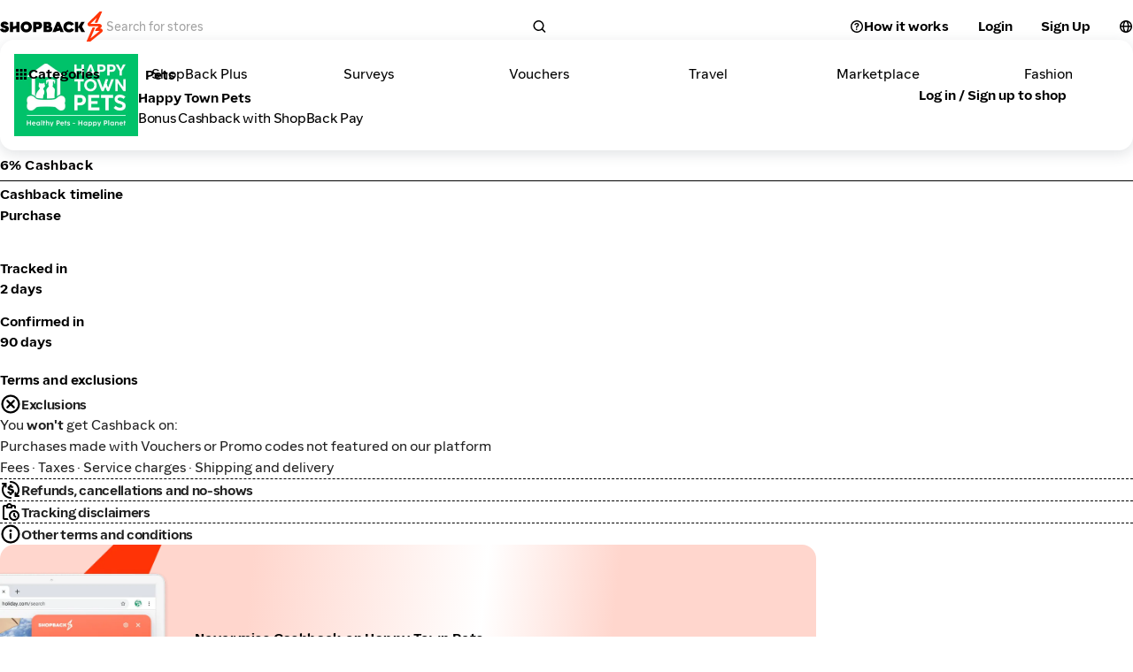

--- FILE ---
content_type: text/html; charset=utf-8
request_url: https://www.shopback.sg/happytownpets
body_size: 85989
content:
<!DOCTYPE html><html lang="en"><head><meta charSet="utf-8"/><meta name="viewport" content="width=device-width, initial-scale=1, maximum-scale=5, user-scalable=yes"/><link rel="stylesheet" href="/__sbcdn/2.1208.0/_next/static/css/6ccd921d230c7728.css" crossorigin="anonymous" data-precedence="next"/><link rel="stylesheet" href="/__sbcdn/2.1208.0/_next/static/css/8deb995cd5414c96.css" crossorigin="anonymous" data-precedence="next"/><link rel="stylesheet" href="/__sbcdn/2.1208.0/_next/static/css/c9bd249c70e9e0c2.css" crossorigin="anonymous" data-precedence="next"/><link rel="stylesheet" href="/__sbcdn/2.1208.0/_next/static/css/9c2ea6665a6779c5.css" crossorigin="anonymous" data-precedence="next"/><link rel="stylesheet" href="/__sbcdn/2.1208.0/_next/static/css/608fe788d79eb898.css" crossorigin="anonymous" data-precedence="next"/><link rel="stylesheet" href="/__sbcdn/2.1208.0/_next/static/css/f300f8b352377b7e.css" crossorigin="anonymous" data-precedence="next"/><link rel="preload" as="script" fetchPriority="low" href="/__sbcdn/2.1208.0/_next/static/chunks/webpack-ed29e2c4ff10439a.js" crossorigin=""/><script src="/__sbcdn/2.1208.0/_next/static/chunks/61033-b33efba928b4f7e2.js" async="" crossorigin=""></script><script src="/__sbcdn/2.1208.0/_next/static/chunks/main-app-f5cad03cf61304cb.js" async="" crossorigin=""></script><script src="/__sbcdn/2.1208.0/_next/static/chunks/91697-a02722ff28cb3d5a.js" async="" crossorigin=""></script><script src="/__sbcdn/2.1208.0/_next/static/chunks/38173-d02f6998685685ba.js" async="" crossorigin=""></script><script src="/__sbcdn/2.1208.0/_next/static/chunks/48596-54983e266a7c7cd0.js" async="" crossorigin=""></script><script src="/__sbcdn/2.1208.0/_next/static/chunks/app/global-error-35d5d0e0229f9460.js" async="" crossorigin=""></script><script src="/__sbcdn/2.1208.0/_next/static/chunks/23032-1f3bb4e60de1367b.js" async="" crossorigin=""></script><script src="/__sbcdn/2.1208.0/_next/static/chunks/8817-66826efe13fe0297.js" async="" crossorigin=""></script><script src="/__sbcdn/2.1208.0/_next/static/chunks/93491-7b7a07e59bb7aae8.js" async="" crossorigin=""></script><script src="/__sbcdn/2.1208.0/_next/static/chunks/27023-c809a5332a480d05.js" async="" crossorigin=""></script><script src="/__sbcdn/2.1208.0/_next/static/chunks/88563-3c7c6697268408cf.js" async="" crossorigin=""></script><script src="/__sbcdn/2.1208.0/_next/static/chunks/95170-a10113ad8d3f6d62.js" async="" crossorigin=""></script><script src="/__sbcdn/2.1208.0/_next/static/chunks/25524-c42cbe2b72a94e6d.js" async="" crossorigin=""></script><script src="/__sbcdn/2.1208.0/_next/static/chunks/5708-bb4bf295f2c7f456.js" async="" crossorigin=""></script><script src="/__sbcdn/2.1208.0/_next/static/chunks/2459-448b8f0438742f49.js" async="" crossorigin=""></script><script src="/__sbcdn/2.1208.0/_next/static/chunks/76351-25a1449dc1e10d57.js" async="" crossorigin=""></script><script src="/__sbcdn/2.1208.0/_next/static/chunks/32591-8e4a873d51bcc3ba.js" async="" crossorigin=""></script><script src="/__sbcdn/2.1208.0/_next/static/chunks/87697-f94ae5fea677164b.js" async="" crossorigin=""></script><script src="/__sbcdn/2.1208.0/_next/static/chunks/46825-c174917ae9172f17.js" async="" crossorigin=""></script><script src="/__sbcdn/2.1208.0/_next/static/chunks/68165-a7cb46af88ce192d.js" async="" crossorigin=""></script><script src="/__sbcdn/2.1208.0/_next/static/chunks/231-35b104dacee3e71c.js" async="" crossorigin=""></script><script src="/__sbcdn/2.1208.0/_next/static/chunks/74274-5974607210d823f6.js" async="" crossorigin=""></script><script src="/__sbcdn/2.1208.0/_next/static/chunks/39375-0cb5ef4d69baeb30.js" async="" crossorigin=""></script><script src="/__sbcdn/2.1208.0/_next/static/chunks/17374-3cbcd031e53cc1ed.js" async="" crossorigin=""></script><script src="/__sbcdn/2.1208.0/_next/static/chunks/39343-dc0154d59a029360.js" async="" crossorigin=""></script><script src="/__sbcdn/2.1208.0/_next/static/chunks/1584-6f02e8b901cf4482.js" async="" crossorigin=""></script><script src="/__sbcdn/2.1208.0/_next/static/chunks/10373-a603e0ae3e3d466f.js" async="" crossorigin=""></script><script src="/__sbcdn/2.1208.0/_next/static/chunks/54292-e9f3a943d3ae9a4a.js" async="" crossorigin=""></script><script src="/__sbcdn/2.1208.0/_next/static/chunks/94501-c7969a079de0ddd0.js" async="" crossorigin=""></script><script src="/__sbcdn/2.1208.0/_next/static/chunks/59800-46f8cdcd666d1af7.js" async="" crossorigin=""></script><script src="/__sbcdn/2.1208.0/_next/static/chunks/92602-aae8543fc9739f4c.js" async="" crossorigin=""></script><script src="/__sbcdn/2.1208.0/_next/static/chunks/91190-37b8e2d903a05b19.js" async="" crossorigin=""></script><script src="/__sbcdn/2.1208.0/_next/static/chunks/24461-81ba6b85fbabc434.js" async="" crossorigin=""></script><script src="/__sbcdn/2.1208.0/_next/static/chunks/74798-2c41f9b7b7c4aac0.js" async="" crossorigin=""></script><script src="/__sbcdn/2.1208.0/_next/static/chunks/92552-717b2bc61d250d43.js" async="" crossorigin=""></script><script src="/__sbcdn/2.1208.0/_next/static/chunks/50355-64f493a718b28c1b.js" async="" crossorigin=""></script><script src="/__sbcdn/2.1208.0/_next/static/chunks/35629-d2705085ff27711f.js" async="" crossorigin=""></script><script src="/__sbcdn/2.1208.0/_next/static/chunks/78489-51805e4596be68fd.js" async="" crossorigin=""></script><script src="/__sbcdn/2.1208.0/_next/static/chunks/78086-bac20f4e2a2675bd.js" async="" crossorigin=""></script><script src="/__sbcdn/2.1208.0/_next/static/chunks/28689-80060e4a61f791e3.js" async="" crossorigin=""></script><script src="/__sbcdn/2.1208.0/_next/static/chunks/75192-e07dbc651183a797.js" async="" crossorigin=""></script><script src="/__sbcdn/2.1208.0/_next/static/chunks/97295-de2a80f85682fa83.js" async="" crossorigin=""></script><script src="/__sbcdn/2.1208.0/_next/static/chunks/50867-6e71af060e510c45.js" async="" crossorigin=""></script><script src="/__sbcdn/2.1208.0/_next/static/chunks/66715-79f460aa42625b21.js" async="" crossorigin=""></script><script src="/__sbcdn/2.1208.0/_next/static/chunks/47934-de7379716b9d9cae.js" async="" crossorigin=""></script><script src="/__sbcdn/2.1208.0/_next/static/chunks/app/(web)/layout-ab352edd68ded461.js" async="" crossorigin=""></script><script src="/__sbcdn/2.1208.0/_next/static/chunks/74300-34ec68942704fbbd.js" async="" crossorigin=""></script><script src="/__sbcdn/2.1208.0/_next/static/chunks/5756-050a18e88117ddcb.js" async="" crossorigin=""></script><script src="/__sbcdn/2.1208.0/_next/static/chunks/88178-3efd6975c935ee6a.js" async="" crossorigin=""></script><script src="/__sbcdn/2.1208.0/_next/static/chunks/31100-91f899ce5b219a35.js" async="" crossorigin=""></script><script src="/__sbcdn/2.1208.0/_next/static/chunks/99399-e33054ebad498455.js" async="" crossorigin=""></script><script src="/__sbcdn/2.1208.0/_next/static/chunks/58229-a4a3e838a8dfae73.js" async="" crossorigin=""></script><script src="/__sbcdn/2.1208.0/_next/static/chunks/64519-c1e9550e84791f55.js" async="" crossorigin=""></script><script src="/__sbcdn/2.1208.0/_next/static/chunks/app/(web)/%5Bslug%5D/page-794940d305540641.js" async="" crossorigin=""></script><script src="/__sbcdn/2.1208.0/_next/static/chunks/app/(web)/error-b9a43cf76f279efd.js" async="" crossorigin=""></script><link rel="preload" href="https://www.googletagmanager.com/gtag/js?id=G-Y9ZFJZGBZG" as="script"/><link rel="preload" href="/__sbcdn/fonts/ShopBackSans-Regular.woff2" as="font" type="font/woff2" crossorigin="anonymous"/><link rel="preload" href="/__sbcdn/fonts/ShopBackSans-Bold.woff2" as="font" type="font/woff2" crossorigin="anonymous"/><title>Happy Town Pets | 6% Cashback, Promo &amp; Discount Codes</title><meta name="description" content="Get coupons and cashback at your favorite online stores via ShopBack. Stores pay us and we share the cash with you. We reward you for shopping online!"/><meta name="robots" content="index, follow"/><link rel="canonical" href="https://www.shopback.sg/happytownpets"/><meta name="google-site-verification" content="DkjqafXdqg6yHTmvPiFoFE6WYmEL98116IMiftNBOWI"/><meta property="og:title" content="Happy Town Pets | 6% Cashback, Promo &amp; Discount Codes"/><meta property="og:description" content="Get coupons and cashback at your favorite online stores via ShopBack. Stores pay us and we share the cash with you. We reward you for shopping online!"/><meta property="og:url" content="https://www.shopback.sg/happytownpets"/><meta property="og:site_name" content="ShopBack"/><meta property="og:image" content="https://static-common.shopback.com/2022/logos/sb-logo.svg"/><meta property="og:image:width" content="800"/><meta property="og:image:height" content="800"/><meta name="twitter:card" content="summary_large_image"/><meta name="twitter:title" content="Happy Town Pets | 6% Cashback, Promo &amp; Discount Codes"/><meta name="twitter:description" content="Get coupons and cashback at your favorite online stores via ShopBack. Stores pay us and we share the cash with you. We reward you for shopping online!"/><meta name="twitter:image" content="https://static-common.shopback.com/2022/logos/sb-logo.svg"/><meta name="twitter:image:width" content="800"/><meta name="twitter:image:height" content="800"/><link rel="icon" href="/favicon.ico" type="image/x-icon" sizes="96x96"/><style id="dynamic-font-faces">
    @font-face {
      font-family: 'ShopBackSans';
      src: url('/__sbcdn/fonts/ShopBackSans-Regular.woff2') format('woff2');
      font-weight: 400;
      font-style: normal;
      font-display: swap;
    }
  
    @font-face {
      font-family: 'ShopBackSans';
      src: url('/__sbcdn/fonts/ShopBackSans-Bold.woff2') format('woff2');
      font-weight: 700;
      font-style: normal;
      font-display: swap;
    }
  
    @font-face {
      font-family: 'ShopBackSans';
      src: url('/__sbcdn/fonts/ShopBackSans-Medium.woff2') format('woff2');
      font-weight: 500;
      font-style: normal;
      font-display: swap;
    }
  
    @font-face {
      font-family: 'ShopBackSans';
      src: url('/__sbcdn/fonts/ShopBackSans-Black.woff2') format('woff2');
      font-weight: 900;
      font-style: normal;
      font-display: swap;
    }
  
    @font-face {
      font-family: 'ShopBackSans';
      src: url('/__sbcdn/fonts/ShopBackSans-Italic.woff2') format('woff2');
      font-weight: 400;
      font-style: italic;
      font-display: swap;
    }
  
    @font-face {
      font-family: 'ShopBackSans';
      src: url('/__sbcdn/fonts/ShopBackSans-BoldItalic.woff2') format('woff2');
      font-weight: 700;
      font-style: italic;
      font-display: swap;
    }
  
    @font-face {
      font-family: 'ShopBackSans';
      src: url('/__sbcdn/fonts/ShopBackSans-MediumItalic.woff2') format('woff2');
      font-weight: 500;
      font-style: italic;
      font-display: swap;
    }
  
    @font-face {
      font-family: 'ShopBackSans';
      src: url('/__sbcdn/fonts/ShopBackSans-BlackItalic.woff2') format('woff2');
      font-weight: 900;
      font-style: italic;
      font-display: swap;
    }
  </style><script src="/__sbcdn/2.1208.0/_next/static/chunks/polyfills-78c92fac7aa8fdd8.js" crossorigin="anonymous" noModule=""></script><style data-emotion="mui-global 1prfaxn">@-webkit-keyframes mui-auto-fill{from{display:block;}}@keyframes mui-auto-fill{from{display:block;}}@-webkit-keyframes mui-auto-fill-cancel{from{display:block;}}@keyframes mui-auto-fill-cancel{from{display:block;}}</style><style data-emotion="mui 2f6o5i mnn31 0 mec3qv 1s0hwih 1aiima4 1aj41gs 1xfr0ul 1oqimao l0jafl 1fx8m19 c4sutr hboir5 8atqhb u7qq7e a0y2e3 zmnxdm gc3cqc ndu77d">.mui-2f6o5i{font-family:var(--font-family);font-weight:400;font-size:1rem;line-height:1.4375em;color:rgba(0, 0, 0, 0.87);box-sizing:border-box;position:relative;cursor:text;display:-webkit-inline-box;display:-webkit-inline-flex;display:-ms-inline-flexbox;display:inline-flex;-webkit-align-items:center;-webkit-box-align:center;-ms-flex-align:center;align-items:center;}.mui-2f6o5i.Mui-disabled{color:rgba(0, 0, 0, 0.38);cursor:default;}.mui-mnn31{font:inherit;letter-spacing:inherit;color:currentColor;padding:4px 0 5px;border:0;box-sizing:content-box;background:none;height:1.4375em;margin:0;-webkit-tap-highlight-color:transparent;display:block;min-width:0;width:100%;-webkit-animation-name:mui-auto-fill-cancel;animation-name:mui-auto-fill-cancel;-webkit-animation-duration:10ms;animation-duration:10ms;}.mui-mnn31::-webkit-input-placeholder{color:currentColor;opacity:0.42;-webkit-transition:opacity 200ms cubic-bezier(0.4, 0, 0.2, 1) 0ms;transition:opacity 200ms cubic-bezier(0.4, 0, 0.2, 1) 0ms;}.mui-mnn31::-moz-placeholder{color:currentColor;opacity:0.42;-webkit-transition:opacity 200ms cubic-bezier(0.4, 0, 0.2, 1) 0ms;transition:opacity 200ms cubic-bezier(0.4, 0, 0.2, 1) 0ms;}.mui-mnn31:-ms-input-placeholder{color:currentColor;opacity:0.42;-webkit-transition:opacity 200ms cubic-bezier(0.4, 0, 0.2, 1) 0ms;transition:opacity 200ms cubic-bezier(0.4, 0, 0.2, 1) 0ms;}.mui-mnn31::-ms-input-placeholder{color:currentColor;opacity:0.42;-webkit-transition:opacity 200ms cubic-bezier(0.4, 0, 0.2, 1) 0ms;transition:opacity 200ms cubic-bezier(0.4, 0, 0.2, 1) 0ms;}.mui-mnn31:focus{outline:0;}.mui-mnn31:invalid{box-shadow:none;}.mui-mnn31::-webkit-search-decoration{-webkit-appearance:none;}label[data-shrink=false]+.MuiInputBase-formControl .mui-mnn31::-webkit-input-placeholder{opacity:0!important;}label[data-shrink=false]+.MuiInputBase-formControl .mui-mnn31::-moz-placeholder{opacity:0!important;}label[data-shrink=false]+.MuiInputBase-formControl .mui-mnn31:-ms-input-placeholder{opacity:0!important;}label[data-shrink=false]+.MuiInputBase-formControl .mui-mnn31::-ms-input-placeholder{opacity:0!important;}label[data-shrink=false]+.MuiInputBase-formControl .mui-mnn31:focus::-webkit-input-placeholder{opacity:0.42;}label[data-shrink=false]+.MuiInputBase-formControl .mui-mnn31:focus::-moz-placeholder{opacity:0.42;}label[data-shrink=false]+.MuiInputBase-formControl .mui-mnn31:focus:-ms-input-placeholder{opacity:0.42;}label[data-shrink=false]+.MuiInputBase-formControl .mui-mnn31:focus::-ms-input-placeholder{opacity:0.42;}.mui-mnn31.Mui-disabled{opacity:1;-webkit-text-fill-color:rgba(0, 0, 0, 0.38);}.mui-mnn31:-webkit-autofill{-webkit-animation-duration:5000s;animation-duration:5000s;-webkit-animation-name:mui-auto-fill;animation-name:mui-auto-fill;}.mui-mec3qv{font-family:var(--font-family);font-weight:500;font-size:0.875rem;line-height:1.75;text-transform:uppercase;min-width:64px;padding:6px 8px;border-radius:4px;-webkit-transition:background-color 250ms cubic-bezier(0.4, 0, 0.2, 1) 0ms,box-shadow 250ms cubic-bezier(0.4, 0, 0.2, 1) 0ms,border-color 250ms cubic-bezier(0.4, 0, 0.2, 1) 0ms,color 250ms cubic-bezier(0.4, 0, 0.2, 1) 0ms;transition:background-color 250ms cubic-bezier(0.4, 0, 0.2, 1) 0ms,box-shadow 250ms cubic-bezier(0.4, 0, 0.2, 1) 0ms,border-color 250ms cubic-bezier(0.4, 0, 0.2, 1) 0ms,color 250ms cubic-bezier(0.4, 0, 0.2, 1) 0ms;color:#232938;}.mui-mec3qv:hover{-webkit-text-decoration:none;text-decoration:none;background-color:rgba(35, 41, 56, 0.04);}@media (hover: none){.mui-mec3qv:hover{background-color:transparent;}}.mui-mec3qv.Mui-disabled{color:rgba(0, 0, 0, 0.26);}.mui-1s0hwih{display:-webkit-inline-box;display:-webkit-inline-flex;display:-ms-inline-flexbox;display:inline-flex;-webkit-align-items:center;-webkit-box-align:center;-ms-flex-align:center;align-items:center;-webkit-box-pack:center;-ms-flex-pack:center;-webkit-justify-content:center;justify-content:center;position:relative;box-sizing:border-box;-webkit-tap-highlight-color:transparent;background-color:transparent;outline:0;border:0;margin:0;border-radius:0;padding:0;cursor:pointer;-webkit-user-select:none;-moz-user-select:none;-ms-user-select:none;user-select:none;vertical-align:middle;-moz-appearance:none;-webkit-appearance:none;-webkit-text-decoration:none;text-decoration:none;color:inherit;font-family:var(--font-family);font-weight:500;font-size:0.875rem;line-height:1.75;text-transform:uppercase;min-width:64px;padding:6px 8px;border-radius:4px;-webkit-transition:background-color 250ms cubic-bezier(0.4, 0, 0.2, 1) 0ms,box-shadow 250ms cubic-bezier(0.4, 0, 0.2, 1) 0ms,border-color 250ms cubic-bezier(0.4, 0, 0.2, 1) 0ms,color 250ms cubic-bezier(0.4, 0, 0.2, 1) 0ms;transition:background-color 250ms cubic-bezier(0.4, 0, 0.2, 1) 0ms,box-shadow 250ms cubic-bezier(0.4, 0, 0.2, 1) 0ms,border-color 250ms cubic-bezier(0.4, 0, 0.2, 1) 0ms,color 250ms cubic-bezier(0.4, 0, 0.2, 1) 0ms;color:#232938;}.mui-1s0hwih::-moz-focus-inner{border-style:none;}.mui-1s0hwih.Mui-disabled{pointer-events:none;cursor:default;}@media print{.mui-1s0hwih{-webkit-print-color-adjust:exact;color-adjust:exact;}}.mui-1s0hwih:hover{-webkit-text-decoration:none;text-decoration:none;background-color:rgba(35, 41, 56, 0.04);}@media (hover: none){.mui-1s0hwih:hover{background-color:transparent;}}.mui-1s0hwih.Mui-disabled{color:rgba(0, 0, 0, 0.26);}.mui-1aiima4{position:relative;-webkit-transition:margin 150ms cubic-bezier(0.4, 0, 0.2, 1) 0ms;transition:margin 150ms cubic-bezier(0.4, 0, 0.2, 1) 0ms;overflow-anchor:none;border-radius:0;}.mui-1aiima4::before{position:absolute;left:0;top:-1px;right:0;height:1px;content:"";opacity:1;background-color:rgba(0, 0, 0, 0.12);-webkit-transition:opacity 150ms cubic-bezier(0.4, 0, 0.2, 1) 0ms,background-color 150ms cubic-bezier(0.4, 0, 0.2, 1) 0ms;transition:opacity 150ms cubic-bezier(0.4, 0, 0.2, 1) 0ms,background-color 150ms cubic-bezier(0.4, 0, 0.2, 1) 0ms;}.mui-1aiima4:first-of-type::before{display:none;}.mui-1aiima4.Mui-expanded::before{opacity:0;}.mui-1aiima4.Mui-expanded:first-of-type{margin-top:0;}.mui-1aiima4.Mui-expanded:last-of-type{margin-bottom:0;}.mui-1aiima4.Mui-expanded+.mui-1aiima4.Mui-expanded::before{display:none;}.mui-1aiima4.Mui-disabled{background-color:rgba(0, 0, 0, 0.12);}.mui-1aiima4:first-of-type{border-top-left-radius:4px;border-top-right-radius:4px;}.mui-1aiima4:last-of-type{border-bottom-left-radius:4px;border-bottom-right-radius:4px;}@supports (-ms-ime-align: auto){.mui-1aiima4:last-of-type{border-bottom-left-radius:0;border-bottom-right-radius:0;}}.mui-1aiima4.Mui-expanded{margin:16px 0;}.mui-1aj41gs{background-color:#fff;color:rgba(0, 0, 0, 0.87);-webkit-transition:box-shadow 300ms cubic-bezier(0.4, 0, 0.2, 1) 0ms;transition:box-shadow 300ms cubic-bezier(0.4, 0, 0.2, 1) 0ms;border-radius:4px;box-shadow:0px 2px 1px -1px rgba(0,0,0,0.2),0px 1px 1px 0px rgba(0,0,0,0.14),0px 1px 3px 0px rgba(0,0,0,0.12);position:relative;-webkit-transition:margin 150ms cubic-bezier(0.4, 0, 0.2, 1) 0ms;transition:margin 150ms cubic-bezier(0.4, 0, 0.2, 1) 0ms;overflow-anchor:none;border-radius:0;}.mui-1aj41gs::before{position:absolute;left:0;top:-1px;right:0;height:1px;content:"";opacity:1;background-color:rgba(0, 0, 0, 0.12);-webkit-transition:opacity 150ms cubic-bezier(0.4, 0, 0.2, 1) 0ms,background-color 150ms cubic-bezier(0.4, 0, 0.2, 1) 0ms;transition:opacity 150ms cubic-bezier(0.4, 0, 0.2, 1) 0ms,background-color 150ms cubic-bezier(0.4, 0, 0.2, 1) 0ms;}.mui-1aj41gs:first-of-type::before{display:none;}.mui-1aj41gs.Mui-expanded::before{opacity:0;}.mui-1aj41gs.Mui-expanded:first-of-type{margin-top:0;}.mui-1aj41gs.Mui-expanded:last-of-type{margin-bottom:0;}.mui-1aj41gs.Mui-expanded+.mui-1aj41gs.Mui-expanded::before{display:none;}.mui-1aj41gs.Mui-disabled{background-color:rgba(0, 0, 0, 0.12);}.mui-1aj41gs:first-of-type{border-top-left-radius:4px;border-top-right-radius:4px;}.mui-1aj41gs:last-of-type{border-bottom-left-radius:4px;border-bottom-right-radius:4px;}@supports (-ms-ime-align: auto){.mui-1aj41gs:last-of-type{border-bottom-left-radius:0;border-bottom-right-radius:0;}}.mui-1aj41gs.Mui-expanded{margin:16px 0;}.mui-1xfr0ul{display:-webkit-box;display:-webkit-flex;display:-ms-flexbox;display:flex;min-height:48px;padding:0px 16px;-webkit-transition:min-height 150ms cubic-bezier(0.4, 0, 0.2, 1) 0ms,background-color 150ms cubic-bezier(0.4, 0, 0.2, 1) 0ms;transition:min-height 150ms cubic-bezier(0.4, 0, 0.2, 1) 0ms,background-color 150ms cubic-bezier(0.4, 0, 0.2, 1) 0ms;}.mui-1xfr0ul.Mui-focusVisible{background-color:rgba(0, 0, 0, 0.12);}.mui-1xfr0ul.Mui-disabled{opacity:0.38;}.mui-1xfr0ul:hover:not(.Mui-disabled){cursor:pointer;}.mui-1xfr0ul.Mui-expanded{min-height:64px;}.mui-1oqimao{display:-webkit-inline-box;display:-webkit-inline-flex;display:-ms-inline-flexbox;display:inline-flex;-webkit-align-items:center;-webkit-box-align:center;-ms-flex-align:center;align-items:center;-webkit-box-pack:center;-ms-flex-pack:center;-webkit-justify-content:center;justify-content:center;position:relative;box-sizing:border-box;-webkit-tap-highlight-color:transparent;background-color:transparent;outline:0;border:0;margin:0;border-radius:0;padding:0;cursor:pointer;-webkit-user-select:none;-moz-user-select:none;-ms-user-select:none;user-select:none;vertical-align:middle;-moz-appearance:none;-webkit-appearance:none;-webkit-text-decoration:none;text-decoration:none;color:inherit;display:-webkit-box;display:-webkit-flex;display:-ms-flexbox;display:flex;min-height:48px;padding:0px 16px;-webkit-transition:min-height 150ms cubic-bezier(0.4, 0, 0.2, 1) 0ms,background-color 150ms cubic-bezier(0.4, 0, 0.2, 1) 0ms;transition:min-height 150ms cubic-bezier(0.4, 0, 0.2, 1) 0ms,background-color 150ms cubic-bezier(0.4, 0, 0.2, 1) 0ms;}.mui-1oqimao::-moz-focus-inner{border-style:none;}.mui-1oqimao.Mui-disabled{pointer-events:none;cursor:default;}@media print{.mui-1oqimao{-webkit-print-color-adjust:exact;color-adjust:exact;}}.mui-1oqimao.Mui-focusVisible{background-color:rgba(0, 0, 0, 0.12);}.mui-1oqimao.Mui-disabled{opacity:0.38;}.mui-1oqimao:hover:not(.Mui-disabled){cursor:pointer;}.mui-1oqimao.Mui-expanded{min-height:64px;}.mui-l0jafl{display:-webkit-box;display:-webkit-flex;display:-ms-flexbox;display:flex;-webkit-box-flex:1;-webkit-flex-grow:1;-ms-flex-positive:1;flex-grow:1;margin:12px 0;-webkit-transition:margin 150ms cubic-bezier(0.4, 0, 0.2, 1) 0ms;transition:margin 150ms cubic-bezier(0.4, 0, 0.2, 1) 0ms;}.mui-l0jafl.Mui-expanded{margin:20px 0;}.mui-1fx8m19{display:-webkit-box;display:-webkit-flex;display:-ms-flexbox;display:flex;color:rgba(0, 0, 0, 0.54);-webkit-transform:rotate(0deg);-moz-transform:rotate(0deg);-ms-transform:rotate(0deg);transform:rotate(0deg);-webkit-transition:-webkit-transform 150ms cubic-bezier(0.4, 0, 0.2, 1) 0ms;transition:transform 150ms cubic-bezier(0.4, 0, 0.2, 1) 0ms;}.mui-1fx8m19.Mui-expanded{-webkit-transform:rotate(180deg);-moz-transform:rotate(180deg);-ms-transform:rotate(180deg);transform:rotate(180deg);}.mui-c4sutr{height:auto;overflow:visible;-webkit-transition:height 300ms cubic-bezier(0.4, 0, 0.2, 1) 0ms;transition:height 300ms cubic-bezier(0.4, 0, 0.2, 1) 0ms;}.mui-hboir5{display:-webkit-box;display:-webkit-flex;display:-ms-flexbox;display:flex;width:100%;}.mui-8atqhb{width:100%;}.mui-u7qq7e{padding:8px 16px 16px;}.mui-a0y2e3{height:0;overflow:hidden;-webkit-transition:height 300ms cubic-bezier(0.4, 0, 0.2, 1) 0ms;transition:height 300ms cubic-bezier(0.4, 0, 0.2, 1) 0ms;visibility:hidden;}.mui-zmnxdm{background-color:#fff;color:rgba(0, 0, 0, 0.87);-webkit-transition:box-shadow 300ms cubic-bezier(0.4, 0, 0.2, 1) 0ms;transition:box-shadow 300ms cubic-bezier(0.4, 0, 0.2, 1) 0ms;border-radius:4px;box-shadow:none;}.mui-gc3cqc{display:grid;gap:16px;height:-webkit-fit-content;height:-moz-fit-content;height:fit-content;}@media (min-width:0px){.mui-gc3cqc{padding-left:0px;padding-right:0px;grid-template-columns:repeat(2, 1fr);}}@media (min-width:640px){.mui-gc3cqc{grid-template-columns:repeat(3, 1fr);}}@media (min-width:768px){.mui-gc3cqc{padding-left:0px;padding-right:0px;grid-template-columns:repeat(4, 1fr);}}@media (min-width:1024px){.mui-gc3cqc{grid-template-columns:repeat(5, 1fr);}}@media (min-width:1280px){.mui-gc3cqc{grid-template-columns:repeat(6, 1fr);}}.mui-ndu77d{width:100%;height:100%;position:relative;overflow:hidden;aspect-ratio:2/1;}</style></head><body><style>
    :root {
      --colors-sbds-upsized-color: var(--colors-sbds-global-color-white);--colors-sbds-upsized-background-color: var(--colors-sbds-status-color-trending-dark);--font-family: ShopBackSans, -apple-system, BlinkMacSystemFont, sans-serif;
    }
    
    </style><!--$!--><template data-dgst="BAILOUT_TO_CLIENT_SIDE_RENDERING"></template><!--/$--><!--$!--><template data-dgst="BAILOUT_TO_CLIENT_SIDE_RENDERING"></template><!--/$--><!--$!--><template data-dgst="BAILOUT_TO_CLIENT_SIDE_RENDERING"></template><!--/$--><!--$!--><template data-dgst="BAILOUT_TO_CLIENT_SIDE_RENDERING"></template><!--/$--><div class="d_flex flex_column min-h_100dvh"><header class="pos_sticky pb_8px top_0 z_21"><div class="pos_relative"><!--$!--><template data-dgst="BAILOUT_TO_CLIENT_SIDE_RENDERING"></template><!--/$--><!--$--><div id="header__main-bar" class="text_sbds-global-color-black pos_relative bg_sbds-global-color-white"><div class="d_flex items_center"><div class="h_60 mdDown:h_64 d_flex items_center justify_flex-start md:justify_center m_auto flex_1 px_sbds-dimension-space-size-l mdDown:px_sbds-dimension-space-size-m mdDown:py_sbds-dimension-space-size-s max-w_1280"><a class="shrink_0 mdDown:px_sbds-dimension-space-size-m mdDown:py_sbds-dimension-space-size-xs mr_sbds-dimension-space-size-xl lgDown:mr_sbds-dimension-space-size-m" title="Home" href="/"><img alt="Shopback Logo" loading="lazy" width="120" height="34" decoding="async" data-nimg="1" class="lgDown:w_22 lgDown:h_41 lgDown:object_cover lgDown:object_-118" style="color:transparent" srcSet="https://static-common.shopback.com/images/logo-black.svg 1x, https://static-common.shopback.com/images/logo-black.svg 2x" src="https://static-common.shopback.com/images/logo-black.svg"/></a><div class="d_flex flex_1 mr_sbds-dimension-space-size-s"><div class="w_100% max-w_498 [&amp;_.MuiInputBase-root]:w_100% [&amp;_.MuiInputBase-root]:h_48 [&amp;_.MuiInputBase-root]:lgDown:h_36 [&amp;_.MuiInputBase-root]:bg_sbds-interaction-color-secondary [&amp;_.MuiInputBase-root]:pr_sbds-dimension-space-size-s [&amp;_.MuiInputBase-root]:pl_sbds-dimension-space-size-m [&amp;_.MuiInputBase-root]:md:pl_sbds-dimension-space-size-l [&amp;_.MuiInputBase-root]:rounded_999 [&amp;_.MuiInputBase-root]:border_none [&amp;_.MuiInputBase-root]:gap_sbds-dimension-space-size-s [&amp;_input]:lgDown:fs_16 [&amp;_input]:[&amp;::placeholder]:lgDown:fs_14 d_flex flex_column [&amp;_&gt;p]:mb_8 [&amp;_.MuiInputBase-root]:rounded_12 [&amp;_.MuiInputBase-root]:border_1px_solid_token(colors.sbds-border-color-medium) [&amp;_.MuiInputBase-root]:fs_14 [&amp;_.MuiInputBase-root]:p_5px_12px [&amp;_input]:p_0"><div class="MuiInputBase-root MuiInputBase-colorPrimary MuiInputBase-adornedEnd Mui-readOnly MuiInputBase-readOnly mui-2f6o5i"><input placeholder="Search for stores" readOnly="" type="text" class="MuiInputBase-input MuiInputBase-inputAdornedEnd Mui-readOnly MuiInputBase-readOnly mui-mnn31" value=""/><div class="d_flex items_center justify_center flex_0_0_auto h_36 lgDown:h_24 rounded_9999px aspect_1 bg_sbds-global-color-black"><svg class="w_16 h_16 fill_sbds-global-color-white" xmlns="http://www.w3.org/2000/svg" viewBox="0 0 16 16"><path fill-rule="evenodd" clip-rule="evenodd" d="M11.2252 10.6806C13.0579 8.32669 12.8924 4.92123 10.7285 2.75736C8.38533 0.414213 4.58634 0.414214 2.2432 2.75736C-0.0999467 5.1005 -0.0999467 8.89949 2.2432 11.2426C4.4071 13.4065 7.81264 13.5721 10.1665 11.7392C10.1767 11.7507 10.1873 11.762 10.1983 11.773L13.0267 14.6014C13.3196 14.8943 13.7944 14.8943 14.0873 14.6014C14.3802 14.3085 14.3802 13.8336 14.0873 13.5407L11.2589 10.7123C11.2479 10.7013 11.2367 10.6907 11.2252 10.6806ZM9.66782 3.81802C11.4252 5.57538 11.4252 8.42462 9.66782 10.182C7.91046 11.9393 5.06122 11.9393 3.30386 10.182C1.5465 8.42462 1.5465 5.57538 3.30386 3.81802C5.06122 2.06066 7.91046 2.06066 9.66782 3.81802Z"></path></svg></div></div></div></div><div class="d_flex items_center"><div class="d_flex gap_sbds-dimension-space-size-xs after:content_ after:md:content_&quot;&quot; after:w_1px after:h_auto after:mx_sbds-dimension-space-size-l after:lgDown:mx_sbds-dimension-space-size-m after:border-l_1px_solid_token(colors.sbds-border-color-medium)"><a class="cursor_pointer text-decor_none font_normal text_sbds-interaction-color-link fs_16px" id="header__how-it-works-btn" hover="none" href="/how-shopback-works"><button class="MuiButtonBase-root MuiButton-root MuiButton-text MuiButton-textPrimary MuiButton-sizeMedium MuiButton-textSizeMedium MuiButton-colorPrimary MuiButton-root MuiButton-text MuiButton-textPrimary MuiButton-sizeMedium MuiButton-textSizeMedium MuiButton-colorPrimary font_bold text_none tracking_normal bg_sbds-interaction-color-plain text_sbds-global-color-black [&amp;:hover]:bg_sbds-interaction-color-plain-tap [&amp;:disabled]:bg_sbds-interaction-color-plain-disabled [&amp;:disabled]:text_sbds-global-color-cool-gray-30 min-w_sbds-dimension-size-7 rounded_1.5rem fs_sbds-global-font-size-4 leading_line-height-3 p_0.375rem_1rem w_auto [&amp;.MuiButtonBase-root]:h_36 mui-1s0hwih" tabindex="0" type="button"><div class="d_flex items_center justify_center gap_sbds-dimension-space-size-xs"><div class="mr_sbds-dimension-space-size-xs [&amp;.MuiButtonBase-root]:h_36"><svg class="w_16 h_16 fill_sbds-interaction-color-default" xmlns="http://www.w3.org/2000/svg" viewBox="0 0 16 16"><path d="M8.4017 9.38965H6.94852L6.94306 9.07357C6.88843 8.29973 7.17251 7.80381 7.92641 7.3624C8.63115 6.94278 8.8442 6.6703 8.8442 6.16349V6.15804C8.8442 5.63488 8.42355 5.26431 7.80622 5.26431C7.17797 5.26431 6.76824 5.67302 6.73546 6.23433L6.73 6.27793H5.24951V6.22343C5.29322 4.94278 6.2274 4 7.90456 4C9.46153 4 10.4995 4.86104 10.4995 6.10899V6.11444C10.4995 6.93188 10.1007 7.50409 9.33042 7.9564C8.60383 8.37602 8.4017 8.6485 8.4017 9.16621V9.38965Z"></path><path d="M8.5929 11.1444C8.5929 11.624 8.1941 12 7.69696 12C7.20529 12 6.80648 11.624 6.80648 11.1444C6.80648 10.6649 7.20529 10.2888 7.69696 10.2888C8.1941 10.2888 8.5929 10.6649 8.5929 11.1444Z"></path><path fill-rule="evenodd" clip-rule="evenodd" d="M14.9995 8C14.9995 11.866 11.8655 15 7.99951 15C4.13352 15 0.999512 11.866 0.999512 8C0.999512 4.13401 4.13352 1 7.99951 1C11.8655 1 14.9995 4.13401 14.9995 8ZM13.4995 8C13.4995 11.0376 11.0371 13.5 7.99951 13.5C4.96195 13.5 2.49951 11.0376 2.49951 8C2.49951 4.96243 4.96195 2.5 7.99951 2.5C11.0371 2.5 13.4995 4.96243 13.4995 8Z"></path></svg></div>How it works</div></button></a></div><div class="d_flex h_fit-content gap_sbds-dimension-space-size-xs"><button class="MuiButtonBase-root MuiButton-root MuiButton-text MuiButton-textPrimary MuiButton-sizeMedium MuiButton-textSizeMedium MuiButton-colorPrimary Mui-disabled MuiButton-root MuiButton-text MuiButton-textPrimary MuiButton-sizeMedium MuiButton-textSizeMedium MuiButton-colorPrimary font_bold text_none tracking_normal bg_sbds-interaction-color-plain text_sbds-global-color-black [&amp;:hover]:bg_sbds-interaction-color-plain-tap [&amp;:disabled]:bg_sbds-interaction-color-plain-disabled [&amp;:disabled]:text_sbds-global-color-cool-gray-30 min-w_sbds-dimension-size-7 rounded_1.5rem fs_sbds-global-font-size-4 leading_line-height-3 p_0.375rem_1rem w_auto [&amp;.MuiButtonBase-root]:h_36 mui-1s0hwih" tabindex="-1" type="button" disabled=""><div class="d_flex items_center justify_center gap_sbds-dimension-space-size-xs">Login</div></button><button class="MuiButtonBase-root MuiButton-root MuiButton-text MuiButton-textPrimary MuiButton-sizeMedium MuiButton-textSizeMedium MuiButton-colorPrimary Mui-disabled MuiButton-root MuiButton-text MuiButton-textPrimary MuiButton-sizeMedium MuiButton-textSizeMedium MuiButton-colorPrimary font_bold text_none tracking_normal bg_sbds-background-color-dark text_sbds-global-color-white [&amp;:disabled]:bg_sbds-interaction-color-default-disabled min-w_sbds-dimension-size-7 rounded_1.5rem fs_sbds-global-font-size-4 leading_line-height-3 p_0.375rem_1rem w_auto [&amp;.MuiButtonBase-root]:h_36 mui-1s0hwih" tabindex="-1" type="button" disabled=""><div class="d_flex items_center justify_center gap_sbds-dimension-space-size-xs">Sign Up<div class="ml_sbds-dimension-space-size-xs [&amp;.MuiButtonBase-root]:h_36"><svg class="w_16 h_16 fill_sbds-global-color-white" xmlns="http://www.w3.org/2000/svg" viewBox="0 0 16 16"><path d="M8.99988 4L13 8M13 8L8.99988 12M13 8L1.99988 8" stroke="white" stroke-width="2" stroke-linecap="round"></path></svg></div></div></button></div></div><button class="MuiButtonBase-root MuiButton-root MuiButton-text MuiButton-textPrimary MuiButton-sizeMedium MuiButton-textSizeMedium MuiButton-colorPrimary MuiButton-root MuiButton-text MuiButton-textPrimary MuiButton-sizeMedium MuiButton-textSizeMedium MuiButton-colorPrimary font_bold text_none tracking_normal bg_sbds-interaction-color-plain text_sbds-global-color-black [&amp;:hover]:bg_sbds-interaction-color-plain-tap [&amp;:disabled]:bg_sbds-interaction-color-plain-disabled [&amp;:disabled]:text_sbds-global-color-cool-gray-30 min-w_sbds-dimension-size-7 rounded_1.5rem fs_sbds-global-font-size-4 leading_line-height-3 p_sbds-dimension-space-size-s w_auto [&amp;.MuiButtonBase-root]:border_solid_1px_{colors.sbds-interaction-color-default} [&amp;.MuiButtonBase-root]:h_sbds-dimension-size-13 [&amp;.MuiButtonBase-root]:w_sbds-dimension-size-13 [&amp;.MuiButtonBase-root]:cursor_pointer [&amp;.MuiButtonBase-root]:transition_background-color_0.2s [&amp;.MuiButtonBase-root]:ml_sbds-dimension-space-size-s mui-1s0hwih" tabindex="0" type="button"><svg class="w_16 h_16 fill_sbds-interaction-color-default" xmlns="http://www.w3.org/2000/svg" viewBox="0 0 16 16"><path fill-rule="evenodd" clip-rule="evenodd" d="M14.9904 7.62943C14.7977 3.9357 11.7417 1 8 1C4.25831 1 1.2023 3.9357 1.00964 7.62943C1.0033 7.66868 1 7.70896 1 7.75C1 7.77072 1.00084 7.79124 1.00249 7.81153C1.00083 7.87415 1 7.93698 1 8C1 11.866 4.13401 15 8 15C11.866 15 15 11.866 15 8C15 7.93698 14.9992 7.87415 14.9975 7.81153C14.9992 7.79124 15 7.77072 15 7.75C15 7.70896 14.9967 7.66868 14.9904 7.62943ZM9.13323 12.2789C8.57959 13.3862 8.09226 13.5 8 13.5C7.90774 13.5 7.42041 13.3862 6.86677 12.2789C6.40709 11.3596 6.07051 10.0377 6.00982 8.5H9.99018C9.92949 10.0377 9.59291 11.3596 9.13323 12.2789ZM9.96029 7H6.03971C6.14615 5.67601 6.45772 4.53916 6.86677 3.72107C7.42041 2.61378 7.90774 2.5 8 2.5C8.09226 2.5 8.57959 2.61378 9.13323 3.72107C9.54228 4.53916 9.85385 5.67601 9.96029 7ZM11.4912 8.5C11.4309 10.2094 11.0637 11.7493 10.4991 12.9007C12.14 12.0623 13.3042 10.424 13.4776 8.5H11.4912ZM13.4093 7H11.4646C11.3566 5.49102 11.0081 4.13729 10.4991 3.09927C11.9959 3.86407 13.096 5.29438 13.4093 7ZM2.52242 8.5C2.6958 10.424 3.86 12.0623 5.50086 12.9007C4.9363 11.7493 4.56911 10.2094 4.50879 8.5H2.52242ZM4.53544 7C4.64337 5.49102 4.99191 4.13729 5.50085 3.09927C4.00412 3.86407 2.90398 5.29439 2.59069 7H4.53544Z" fill="currentColor"></path></svg></button></div></div></div><!--/$--><!--$--><div id="header-navigation" class="h_48 bg_sbds-global-color-white border-b_solid_1px_{colors.sbds-border-color-medium}"><div class="d_flex max-w_1280 h_100% m_auto gap_sbds-dimension-space-size-m lg:gap_sbds-dimension-space-size-l overflow-x_auto pb_1"><div class="d_flex items_center"><button class="MuiButtonBase-root MuiButton-root MuiButton-text MuiButton-textPrimary MuiButton-sizeMedium MuiButton-textSizeMedium MuiButton-colorPrimary MuiButton-root MuiButton-text MuiButton-textPrimary MuiButton-sizeMedium MuiButton-textSizeMedium MuiButton-colorPrimary font_bold text_none tracking_normal bg_sbds-interaction-color-plain text_sbds-global-color-black [&amp;:hover]:bg_sbds-interaction-color-plain-tap [&amp;:disabled]:bg_sbds-interaction-color-plain-disabled [&amp;:disabled]:text_sbds-global-color-cool-gray-30 min-w_sbds-dimension-size-7 rounded_1.5rem fs_sbds-global-font-size-4 leading_line-height-3 p_0.375rem_1rem w_auto h_36 white-space_nowrap mui-1s0hwih" tabindex="0" type="button"><div class="d_flex items_center justify_center gap_sbds-dimension-space-size-xs"><div class="mr_sbds-dimension-space-size-xs"><svg class="w_16 h_16 fill_sbds-interaction-color-default" xmlns="http://www.w3.org/2000/svg" viewBox="0 0 16 16"><path d="M2 2H5V5H2V2Z" fill="black"></path><path d="M6.5 2H9.5V5H6.5V2Z" fill="black"></path><path d="M11 2H14V5H11V2Z" fill="black"></path><path d="M2 6.5H5V9.5H2V6.5Z" fill="black"></path><path d="M6.5 6.5H9.5V9.5H6.5V6.5Z" fill="black"></path><path d="M11 6.5H14V9.5H11V6.5Z" fill="black"></path><path d="M2 11H5V14H2V11Z" fill="black"></path><path d="M6.5 11H9.5V14H6.5V11Z" fill="black"></path><path d="M11 11H14V14H11V11Z" fill="black"></path></svg></div>Categories</div></button></div><div class="d_flex flex_1 [&amp;_&gt;_*]:flex_1"><a class="cursor_pointer text-decor_none font_normal text_sbds-interaction-color-link [&amp;:hover]:text_sbds-brand-color-primary fs_16px" title="ShopBack Plus" hover="changeColor" href="https://www.shopback.sg/account/subscription"><div class="d_flex items_center justify_center text_sbds-font-color-secondary fs_sbds-global-font-size-4 leading_line-height-3 transition_all_0.1s hover:text_sbds-global-color-black hover:font_700 hover:shadow_0_1px_0_var(--colors-sbds-background-color-dark) h_100% cursor_pointer py_sbds-dimension-space-size-xs px_sbds-dimension-space-size-m white-space_nowrap">ShopBack Plus</div></a><a class="cursor_pointer text-decor_none font_normal text_sbds-interaction-color-link [&amp;:hover]:text_sbds-brand-color-primary fs_16px" title="Surveys" hover="changeColor" href="https://www.shopback.sg/sboc/redirects/01jzs56ytbgev8p14pw183x9wq"><div class="d_flex items_center justify_center text_sbds-font-color-secondary fs_sbds-global-font-size-4 leading_line-height-3 transition_all_0.1s hover:text_sbds-global-color-black hover:font_700 hover:shadow_0_1px_0_var(--colors-sbds-background-color-dark) h_100% cursor_pointer py_sbds-dimension-space-size-xs px_sbds-dimension-space-size-m white-space_nowrap">Surveys</div></a><a class="cursor_pointer text-decor_none font_normal text_sbds-interaction-color-link [&amp;:hover]:text_sbds-brand-color-primary fs_16px" title="Vouchers" hover="changeColor" href="https://www.shopback.sg/vouchers"><div class="d_flex items_center justify_center text_sbds-font-color-secondary fs_sbds-global-font-size-4 leading_line-height-3 transition_all_0.1s hover:text_sbds-global-color-black hover:font_700 hover:shadow_0_1px_0_var(--colors-sbds-background-color-dark) h_100% cursor_pointer py_sbds-dimension-space-size-xs px_sbds-dimension-space-size-m white-space_nowrap">Vouchers</div></a><a class="cursor_pointer text-decor_none font_normal text_sbds-interaction-color-link [&amp;:hover]:text_sbds-brand-color-primary fs_16px" title="Travel" hover="changeColor" href="/travel"><div class="d_flex items_center justify_center text_sbds-font-color-secondary fs_sbds-global-font-size-4 leading_line-height-3 transition_all_0.1s hover:text_sbds-global-color-black hover:font_700 hover:shadow_0_1px_0_var(--colors-sbds-background-color-dark) h_100% cursor_pointer py_sbds-dimension-space-size-xs px_sbds-dimension-space-size-m white-space_nowrap">Travel</div></a><a class="cursor_pointer text-decor_none font_normal text_sbds-interaction-color-link [&amp;:hover]:text_sbds-brand-color-primary fs_16px" title="Marketplace" hover="changeColor" href="/marketplace"><div class="d_flex items_center justify_center text_sbds-font-color-secondary fs_sbds-global-font-size-4 leading_line-height-3 transition_all_0.1s hover:text_sbds-global-color-black hover:font_700 hover:shadow_0_1px_0_var(--colors-sbds-background-color-dark) h_100% cursor_pointer py_sbds-dimension-space-size-xs px_sbds-dimension-space-size-m white-space_nowrap">Marketplace</div></a><a class="cursor_pointer text-decor_none font_normal text_sbds-interaction-color-link [&amp;:hover]:text_sbds-brand-color-primary fs_16px" title="Fashion" hover="changeColor" href="/fashion"><div class="d_flex items_center justify_center text_sbds-font-color-secondary fs_sbds-global-font-size-4 leading_line-height-3 transition_all_0.1s hover:text_sbds-global-color-black hover:font_700 hover:shadow_0_1px_0_var(--colors-sbds-background-color-dark) h_100% cursor_pointer py_sbds-dimension-space-size-xs px_sbds-dimension-space-size-m white-space_nowrap">Fashion</div></a></div></div></div><!--/$--></div></header><main class="flex_1"><div class="d_flex items_center gap_10px flex_column p_0 m_-8px_0_0_0 gap_0 bg_sbds-global-color-white pos_relative"><script type="application/ld+json">{
  "@context": "https://schema.org",
  "@type": "WebPage",
  "@id": "https://www.shopback.sg/happytownpets",
  "url": "https://www.shopback.sg/happytownpets",
  "name": "Happy Town Pets | 6% Cashback Cashback, Promo & Discount Codes",
  "description": "Get cashback and deals at Happy Town Pets via ShopBack",
  "speakable": {
    "@type": "SpeakableSpecification",
    "xpath": [
      "/html/head/title",
      "/html/head/meta[@name=\"description\"]/@content"
    ]
  },
  "potentialAction": {
    "@type": "SearchAction",
    "target": "https://www.shopback.sg/search?q={search_term}",
    "query-input": "required name=search_term"
  }
}</script><script type="application/ld+json">{
  "@context": "http://schema.org",
  "@type": "Organization",
  "name": "ShopBack",
  "url": "https://www.shopback.sg",
  "sameAs": [
    "https://www.facebook.com/ShopBackSG/",
    "https://www.instagram.com/shopbacksg/?hl=en",
    "https://t.me/SBMoolahSavers",
    "https://www.youtube.com/channel/UCs7oSfe2lTY_lB5N79V4iug",
    "https://www.tiktok.com/@shopbacksingapore",
    "https://www.linkedin.com/company/shopback/posts/?feedView=all"
  ]
}</script><script type="application/ld+json">{
  "@context": "https://schema.org",
  "@type": "OfferCatalog",
  "name": "Happy Town Pets Cashback Rates",
  "publisher": {
    "@type": "Organization",
    "name": "ShopBack"
  },
  "dateModified": "2026-01-20T02:44:54.546Z",
  "offers": [
    {
      "@type": "Offer",
      "name": "General",
      "category": "General",
      "priceSpecification": [
        {
          "@type": "PriceSpecification",
          "name": "General - Standard",
          "price": "0",
          "priceCurrency": "Percentage",
          "description": "Standard Cashback 0%",
          "validForMemberTier": "Standard"
        }
      ],
      "availability": "https://schema.org/InStock",
      "eligibleRegion": "SG"
    }
  ]
}</script><script type="application/ld+json">{
  "@context": "https://schema.org",
  "@type": "FAQPage",
  "mainEntity": [
    {
      "@type": "Question",
      "name": "Exclusions?",
      "acceptedAnswer": {
        "@type": "Answer",
        "text": "You won&#39;t get Cashback on:. Purchases made with Vouchers or Promo codes not featured on our platform. Fees, Taxes, Service charges, Shipping and delivery"
      }
    },
    {
      "@type": "Question",
      "name": "Refunds, cancellations and no-shows?",
      "acceptedAnswer": {
        "@type": "Answer",
        "text": "Any rejected, cancelled, refunded, exchanged or returned purchases will not be eligible for Cashback. For partial returns or exchanges, we&#39;ll prorate the Cashback as an adjustment."
      }
    },
    {
      "@type": "Question",
      "name": "Tracking disclaimers?",
      "acceptedAnswer": {
        "@type": "Answer",
        "text": "Your Cashback may be tracked at a different rate initially and adjusted to the correct rate when we confirm the transaction details."
      }
    },
    {
      "@type": "Question",
      "name": "Other terms and conditions?",
      "acceptedAnswer": {
        "@type": "Answer",
        "text": "ShopBack terms of use"
      }
    },
    {
      "@type": "Question",
      "name": "Cashback timeline?",
      "acceptedAnswer": {
        "@type": "Answer",
        "text": "Purchase, Tracked in 2 days, Confirmed in 90 days"
      }
    }
  ]
}</script><div data-testid="hero-banner" class="w_100% pos_relative lg:max-w_1280 aspect_21/9 md:aspect_4/1 bg_sbds-background-color-secondary"><img alt="Happy Town Pets hero banner" crossorigin="anonymous" loading="lazy" decoding="async" data-nimg="fill" style="position:absolute;height:100%;width:100%;left:0;top:0;right:0;bottom:0;object-fit:cover;object-position:center;color:transparent" sizes="100vw" srcSet="https://media-img-proxy.shopback.sg/VPqv18lFOKQ/czM6Ly9tZWRpYS1zZXJ2aWNlLXNiLXByb2Qtc2cvYTRhNWNhYTItZWRhYy00NDcyLWI3NWMtNGI2ZjEyZTc2Y2UwLUhhcHB5IFRvd24gUGV0cyBTRy0xLnBuZw.png 640w, https://media-img-proxy.shopback.sg/VPqv18lFOKQ/czM6Ly9tZWRpYS1zZXJ2aWNlLXNiLXByb2Qtc2cvYTRhNWNhYTItZWRhYy00NDcyLWI3NWMtNGI2ZjEyZTc2Y2UwLUhhcHB5IFRvd24gUGV0cyBTRy0xLnBuZw.png 750w, https://media-img-proxy.shopback.sg/VPqv18lFOKQ/czM6Ly9tZWRpYS1zZXJ2aWNlLXNiLXByb2Qtc2cvYTRhNWNhYTItZWRhYy00NDcyLWI3NWMtNGI2ZjEyZTc2Y2UwLUhhcHB5IFRvd24gUGV0cyBTRy0xLnBuZw.png 828w, https://media-img-proxy.shopback.sg/VPqv18lFOKQ/czM6Ly9tZWRpYS1zZXJ2aWNlLXNiLXByb2Qtc2cvYTRhNWNhYTItZWRhYy00NDcyLWI3NWMtNGI2ZjEyZTc2Y2UwLUhhcHB5IFRvd24gUGV0cyBTRy0xLnBuZw.png 1080w, https://media-img-proxy.shopback.sg/VPqv18lFOKQ/czM6Ly9tZWRpYS1zZXJ2aWNlLXNiLXByb2Qtc2cvYTRhNWNhYTItZWRhYy00NDcyLWI3NWMtNGI2ZjEyZTc2Y2UwLUhhcHB5IFRvd24gUGV0cyBTRy0xLnBuZw.png 1200w, https://media-img-proxy.shopback.sg/VPqv18lFOKQ/czM6Ly9tZWRpYS1zZXJ2aWNlLXNiLXByb2Qtc2cvYTRhNWNhYTItZWRhYy00NDcyLWI3NWMtNGI2ZjEyZTc2Y2UwLUhhcHB5IFRvd24gUGV0cyBTRy0xLnBuZw.png 1920w, https://media-img-proxy.shopback.sg/VPqv18lFOKQ/czM6Ly9tZWRpYS1zZXJ2aWNlLXNiLXByb2Qtc2cvYTRhNWNhYTItZWRhYy00NDcyLWI3NWMtNGI2ZjEyZTc2Y2UwLUhhcHB5IFRvd24gUGV0cyBTRy0xLnBuZw.png 2048w, https://media-img-proxy.shopback.sg/VPqv18lFOKQ/czM6Ly9tZWRpYS1zZXJ2aWNlLXNiLXByb2Qtc2cvYTRhNWNhYTItZWRhYy00NDcyLWI3NWMtNGI2ZjEyZTc2Y2UwLUhhcHB5IFRvd24gUGV0cyBTRy0xLnBuZw.png 3840w" src="https://media-img-proxy.shopback.sg/VPqv18lFOKQ/czM6Ly9tZWRpYS1zZXJ2aWNlLXNiLXByb2Qtc2cvYTRhNWNhYTItZWRhYy00NDcyLWI3NWMtNGI2ZjEyZTc2Y2UwLUhhcHB5IFRvd24gUGV0cyBTRy0xLnBuZw.png"/></div><div class="d_flex items_center gap_10px flex_column w_100% lg:max-w_1352 px_sbds-dimension-space-size-m md:px_sbds-dimension-size-13 sm:flex_row gap-y_sbds-dimension-space-size-xl md:gap-y_0 gap-x_sbds-dimension-space-size-xl lg:gap-x_sbds-dimension-size-15-5 flex-wrap_wrap items_flex-start transform_translateY(-63px)"><div data-testid="brand-container" class="d_flex w_100% shadow_0px_4px_16px_rgba(64,_72,_90,_0.16) rounded_16 p_16 gap_sbds-dimension-space-size-l justify_space-between items_center bg_sbds-global-color-white pos_relative mdDown:rounded_16px_16px_0_0 mdDown:shadow_none mdDown:gap_16 mdDown:p_20px_12px_0_12px mdDown:mx_-sbds-dimension-space-size-m mdDown:w_calc(100%_+_{spacing.sbds-dimension-size-10})"><div class="d_flex items_center gap_sbds-dimension-space-size-l flex_row"><div class="overflow_hidden pos_relative shrink_0 w_140 h_93 rounded_sbds-dimension-border-radius-m bg_sbds-background-color-secondary"><img data-testid="merchant-logo" alt="Merchant logo" crossorigin="anonymous" loading="lazy" decoding="async" data-nimg="fill" class="object_fill" style="position:absolute;height:100%;width:100%;left:0;top:0;right:0;bottom:0;color:transparent" sizes="100vw" srcSet="https://cloud.shopback.com/c_scale,c_auto,q_70,f_webp/media-production-aps1/Wn4s_sjJv30/[base64].jpg 640w, https://cloud.shopback.com/c_scale,c_auto,q_70,f_webp/media-production-aps1/Wn4s_sjJv30/[base64].jpg 750w, https://cloud.shopback.com/c_scale,c_auto,q_70,f_webp/media-production-aps1/Wn4s_sjJv30/[base64].jpg 828w, https://cloud.shopback.com/c_scale,c_auto,q_70,f_webp/media-production-aps1/Wn4s_sjJv30/[base64].jpg 1080w, https://cloud.shopback.com/c_scale,c_auto,q_70,f_webp/media-production-aps1/Wn4s_sjJv30/[base64].jpg 1200w, https://cloud.shopback.com/c_scale,c_auto,q_70,f_webp/media-production-aps1/Wn4s_sjJv30/[base64].jpg 1920w, https://cloud.shopback.com/c_scale,c_auto,q_70,f_webp/media-production-aps1/Wn4s_sjJv30/[base64].jpg 2048w, https://cloud.shopback.com/c_scale,c_auto,q_70,f_webp/media-production-aps1/Wn4s_sjJv30/[base64].jpg 3840w" src="https://cloud.shopback.com/c_scale,c_auto,q_70,f_webp/media-production-aps1/Wn4s_sjJv30/[base64].jpg"/></div><div class="d_flex items_flex-start gap_10px flex_column"><div class="d_flex items_center gap_10px flex_row"><div class="p_2px_8px font_700 overflow_hidden d_inline-block text_sbds-status-color-neutral-darker bg_sbds-status-color-neutral-light border_1px_solid_{colors.sbds-status-color-neutral-light} rounded_sbds-dimension-border-radius-xs fs_sbds-global-font-size-3 leading_line-height-2">Pets</div></div><h1 class="fs_sbds-global-font-size-11 leading_line-height-8 text_left font_bold" data-testid="merchant-title">Happy Town Pets</h1><p class="fs_sbds-global-font-size-4 md:fs_sbds-global-font-size-5 text_sbds-font-color-secondary leading_line-height-3 md:leading_21px tracking_-0.15px md:tracking_-0.31px text_left">Bonus Cashback with ShopBack Pay</p></div></div><div class="d_flex flex_column justify_center items_center gap-x_sbds-dimension-space-size-xs min-w_156 lg:min-w_216 xl:min-w_285 mdDown:w_100% mdDown:pos_sticky mdDown:bottom_0 mdDown:p_sbds-dimension-space-size-m mdDown:mt_sbds-dimension-space-size-l mdDown:shadow_0px_8px_20px_0px_#40485A3D mdDown:bg_sbds-global-color-white mdDown:rounded-t_sbds-dimension-border-radius-m"><button class="MuiButtonBase-root MuiButton-root MuiButton-text MuiButton-textPrimary MuiButton-sizeMedium MuiButton-textSizeMedium MuiButton-colorPrimary MuiButton-root MuiButton-text MuiButton-textPrimary MuiButton-sizeMedium MuiButton-textSizeMedium MuiButton-colorPrimary font_bold text_none tracking_normal bg_sbds-interaction-color-default text_sbds-global-color-white [&amp;:hover]:bg_sbds-interaction-color-default-tap [&amp;:disabled]:bg_sbds-interaction-color-default-disabled [&amp;:disabled]:text_sbds-global-color-cool-gray-30 min-w_sbds-dimension-size-7 rounded_2.25rem fs_sbds-global-font-size-5 leading_line-height-4 p_{spacing.sbds-dimension-space-size-m}_1.5rem w_100% mui-1s0hwih" tabindex="0" type="button" data-testid="cta-button"><div class="d_flex items_center justify_center gap_sbds-dimension-space-size-xs">Log in / Sign up to shop</div></button></div></div><div data-impression-event="Web.Impression" data-feature-position="1" data-ui-element-name="online_affiliate_block" data-content-type="store" data-content-name="Happy Town Pets" data-content-id="69567" data-content-merchant="Happy Town Pets" data-curation-type="manual" class="d_flex w_100% flex_1_0_min-content flex_column gap_sbds-dimension-space-size-xl lg:gap_sbds-dimension-size-15-5"><div data-testid="cashback-rates" class="d_flex flex_column gap_0 overflow_hidden"><div class="d_flex flex_column items_stretch flex-wrap_wrap gap_sbds-dimension-space-size-s w_100% pos_relative"><div class="d_flex flex_column flex-wrap_wrap gap_sbds-dimension-space-size-s"><div class="d_flex items_center gap_sbds-dimension-space-size-s flex_row pos_relative"><h2 class="fs_sbds-global-font-size-7 md:fs_sbds-global-font-size-10 text_sbds-font-color-primary font_bold leading_line-height-5 md:leading_34px tracking_-0.45px md:tracking_0.38px text_left" data-testid="current-offer">6% Cashback</h2><h5 class="fs_sbds-global-font-size-6 md:fs_sbds-global-font-size-9 text_sbds-font-color-primary font_normal leading_line-height-4 md:leading_30px tracking_-0.44px md:tracking_0.07px text_left text-decor_line-through text_sbds-font-color-inactive" data-testid="worse-offer"></h5></div></div></div></div><div class="--thickness_1px w_100% border-block-end-width_var(--thickness) border_sbds-border-color-medium"></div><div data-testid="cashback-tracker" class="d_flex flex_column"><div class="w_100% items_flex-start"><h3 class="fs_sbds-global-font-size-6 md:fs_sbds-global-font-size-9 text_sbds-font-color-primary font_bold leading_line-height-4 md:leading_30px tracking_-0.44px md:tracking_0.07px text_left">Cashback timeline</h3></div><div class="d_flex items_flex-start gap_40 flex_column w_100% p_{sizes.sbds-dimension-size-9}_0_0"><div class="d_flex flex_column items_flex-start w_100%"><div class="d_flex flex_row items_flex-start w_100% gap_sbds-dimension-space-size-m mdDown:pb_20 pos_relative h_60"><svg class="w_16 h_16 fill_none stroke_sbds-interaction-color-default stroke_sbds-icon-color-primary z_2 mdDown:mt_6 w_sbds-dimension-size-8 h_sbds-dimension-size-8" xmlns="http://www.w3.org/2000/svg" viewBox="0 0 16 16"><circle cx="8" cy="8" r="5.5" stroke-width="5"></circle></svg><div class="d_flex items_flex-start justify_flex-start gap_0 flex_column"><p class="fs_sbds-global-font-size-5 leading_line-height-4 text_left font_bold leading_18px mb_2">Purchase</p><p class="fs_sbds-global-font-size-4 leading_line-height-3 text_left font_bold text_sbds-font-color-secondary" data-testid="purchase"></p></div> <div class="pos_absolute top_18 left_9 w_1 h_calc(100%_-_18px) z_1 bg_sbds-border-color-medium"></div></div><div class="d_flex flex_row items_flex-start w_100% gap_sbds-dimension-space-size-m mdDown:pb_20 pos_relative h_60"><svg class="w_16 h_16 fill_none stroke_sbds-interaction-color-default stroke_sbds-icon-color-primary z_2 mdDown:mt_6 w_sbds-dimension-size-8 h_sbds-dimension-size-8" xmlns="http://www.w3.org/2000/svg" viewBox="0 0 16 16"><circle cx="8" cy="8" r="5.5" stroke-width="5"></circle></svg><div class="d_flex items_flex-start justify_flex-start gap_0 flex_column"><p class="fs_sbds-global-font-size-5 leading_line-height-4 text_left font_bold leading_18px mb_2">Tracked in</p><p class="fs_sbds-global-font-size-4 leading_line-height-3 text_left font_bold text_sbds-font-color-secondary" data-testid="tracked-in">2 days</p></div> <div class="pos_absolute top_18 left_9 w_1 h_calc(100%_-_18px) z_1 bg_sbds-border-color-medium"></div></div><div class="d_flex flex_row items_flex-start w_100% gap_sbds-dimension-space-size-m mdDown:pb_0 pos_relative h_60"><svg class="w_16 h_16 fill_none stroke_sbds-interaction-color-default stroke_sbds-icon-color-primary z_2 mdDown:mt_6 w_sbds-dimension-size-8 h_sbds-dimension-size-8" xmlns="http://www.w3.org/2000/svg" viewBox="0 0 16 16"><circle cx="8" cy="8" r="5.5" stroke-width="5"></circle></svg><div class="d_flex items_flex-start justify_flex-start gap_0 flex_column"><p class="fs_sbds-global-font-size-5 leading_line-height-4 text_left font_bold leading_18px mb_2">Confirmed in</p><p class="fs_sbds-global-font-size-4 leading_line-height-3 text_left font_bold text_sbds-font-color-secondary" data-testid="confirmed">90 days</p></div> </div></div></div></div><div data-impression-event="Web.Impression" data-feature-position="1" data-ui-element-name="terms_and_conditions" data-content-type="store" data-content-name="Happy Town Pets" data-content-id="69567" data-content-merchant="Happy Town Pets" data-curation-type="manual" class="d_flex flex_column gap_sbds-dimension-space-size-m md:gap_sbds-dimension-space-size-l"><h3 class="fs_sbds-global-font-size-6 md:fs_sbds-global-font-size-9 text_sbds-font-color-primary font_700 leading_line-height-4 md:leading_30px tracking_-0.44px md:tracking_0.07px text_left" data-testid="terms-and-exclusions" data-scroll-id="terms-and-exclusions">Terms and exclusions</h3><div class="MuiPaper-root MuiPaper-elevation MuiPaper-rounded MuiPaper-elevation1 MuiAccordion-root MuiAccordion-rounded Mui-expanded MuiAccordion-gutters [&amp;.MuiPaper-root]:shadow_none [&amp;.MuiPaper-root]:before:d_none [&amp;.MuiPaper-root]:border_none [&amp;.MuiPaper-root]:my_0 [&amp;_.MuiAccordionActions-root]:p_8px_16px_16px [&amp;_.MuiButtonBase-root]:p_0 [&amp;_.MuiButtonBase-root]:min-h_auto [&amp;_.MuiAccordionSummary-content]:my_0 [&amp;_.MuiAccordionDetails-root]:p_0 [&amp;_.MuiAccordionDetails-root]:pt_sbds-dimension-space-size-m [&amp;_.MuiAccordionDetails-root]:md:pt_sbds-dimension-space-size-l mui-1aj41gs" data-testid="cashbackExclusions"><div class="MuiButtonBase-root MuiAccordionSummary-root Mui-expanded MuiAccordionSummary-gutters mui-1oqimao" tabindex="0" role="button" aria-expanded="true"><div class="MuiAccordionSummary-content Mui-expanded MuiAccordionSummary-contentGutters mui-l0jafl"><div class="d_flex items_center gap_sbds-dimension-space-size-s"><svg class="w_24 h_24 fill_sbds-icon-color-primary" xmlns="http://www.w3.org/2000/svg" viewBox="0 0 16 16"><path fill-rule="evenodd" clip-rule="evenodd" d="M4.96967 4.96967C5.26256 4.67678 5.73744 4.67678 6.03033 4.96967L8 6.93934L9.96967 4.96967C10.2626 4.67678 10.7374 4.67678 11.0303 4.96967C11.3232 5.26256 11.3232 5.73744 11.0303 6.03033L9.06066 8L11.0303 9.96967C11.3232 10.2626 11.3232 10.7374 11.0303 11.0303C10.7374 11.3232 10.2626 11.3232 9.96967 11.0303L8 9.06066L6.03033 11.0303C5.73744 11.3232 5.26256 11.3232 4.96967 11.0303C4.67678 10.7374 4.67678 10.2626 4.96967 9.96967L6.93934 8L4.96967 6.03033C4.67678 5.73744 4.67678 5.26256 4.96967 4.96967ZM8 13.5C11.0376 13.5 13.5 11.0376 13.5 8C13.5 4.96243 11.0376 2.5 8 2.5C4.96243 2.5 2.5 4.96243 2.5 8C2.5 11.0376 4.96243 13.5 8 13.5ZM8 15C11.866 15 15 11.866 15 8C15 4.13401 11.866 1 8 1C4.13401 1 1 4.13401 1 8C1 11.866 4.13401 15 8 15Z"></path></svg><h4 class="fs_sbds-global-font-size-4 md:fs_sbds-global-font-size-5 text_sbds-font-color-primary leading_line-height-3 md:leading_21px tracking_-0.15px md:tracking_-0.31px text_left font_bold">Exclusions</h4></div></div><div class="MuiAccordionSummary-expandIconWrapper Mui-expanded mui-1fx8m19"><svg class="w_16 h_16 fill_none stroke_sbds-interaction-color-default" xmlns="http://www.w3.org/2000/svg" viewBox="0 0 16 16"><path d="M3 6L8 11L13 6" stroke-width="2" stroke-linecap="round"></path></svg></div></div><div class="MuiCollapse-root MuiCollapse-vertical MuiCollapse-entered mui-c4sutr" style="min-height:0px"><div class="MuiCollapse-wrapper MuiCollapse-vertical mui-hboir5"><div class="MuiCollapse-wrapperInner MuiCollapse-vertical mui-8atqhb"><div role="region" class="MuiAccordion-region"><div class="MuiAccordionDetails-root mui-u7qq7e"><div class="[&amp;_ul]:list_disc [&amp;_ul]:list_outside [&amp;_ul]:ml_sbds-dimension-space-size-m [&amp;_ul]:[&amp;_li]:ml_sbds-dimension-space-size-m [&amp;_ul]:[&amp;_li]:[&amp;::marker]:fs_sbds-global-font-size-4 [&amp;_ul]:[&amp;_li:not(:first-child)]:mt_sbds-dimension-space-size-xs [&amp;_ol]:list_decimal [&amp;_ol]:list_inside fs_sbds-global-font-size-4 lg:fs_sbds-dimension-font-size-5 leading_{sizes.sbds-dimension-size-9} lg:leading_{sizes.sbds-dimension-size-10} [&amp;_strong]:font_600 break_break-word [&amp;_a]:text-decor_underline [&amp;_a]:underline-offset_2px [&amp;_&gt;_p:not(:first-child),_&amp;_ul_&gt;_p:not(:first-child),_&amp;_hr]:mt_sbds-dimension-space-size-s [&amp;_&gt;_p:not(:first-child),_&amp;_ul_&gt;_p:not(:first-child),_&amp;_hr]:md:mt_sbds-dimension-space-size-m [&amp;_em]:font-style_italic [&amp;_hr]:border-style_dashed [&amp;_hr]:border_sbds-border-color-medium [&amp;_img]:d_inline-block ml_sbds-dimension-space-size-xl">
    <p>You <strong>won&#39;t</strong> get Cashback on:</p>
    <ul>
      <li>Purchases made with Vouchers or Promo codes not featured on our platform</li><li>Fees · Taxes · Service charges · Shipping and delivery</li>
    </ul>
    
    
    
  </div></div></div></div></div></div></div><div class="--thickness_1px w_100% border-block-end-width_var(--thickness) border_sbds-border-color-medium border-style_dashed"></div><div class="MuiPaper-root MuiPaper-elevation MuiPaper-rounded MuiPaper-elevation1 MuiAccordion-root MuiAccordion-rounded MuiAccordion-gutters [&amp;.MuiPaper-root]:shadow_none [&amp;.MuiPaper-root]:before:d_none [&amp;.MuiPaper-root]:border_none [&amp;.MuiPaper-root]:my_0 [&amp;_.MuiAccordionActions-root]:p_8px_16px_16px [&amp;_.MuiButtonBase-root]:p_0 [&amp;_.MuiButtonBase-root]:min-h_auto [&amp;_.MuiAccordionSummary-content]:my_0 [&amp;_.MuiAccordionDetails-root]:p_0 [&amp;_.MuiAccordionDetails-root]:pt_sbds-dimension-space-size-m [&amp;_.MuiAccordionDetails-root]:md:pt_sbds-dimension-space-size-l mui-1aj41gs" data-testid="refund"><div class="MuiButtonBase-root MuiAccordionSummary-root MuiAccordionSummary-gutters mui-1oqimao" tabindex="0" role="button" aria-expanded="false"><div class="MuiAccordionSummary-content MuiAccordionSummary-contentGutters mui-l0jafl"><div class="d_flex items_center gap_sbds-dimension-space-size-s"><svg class="w_24 h_24 fill_sbds-icon-color-primary" xmlns="http://www.w3.org/2000/svg" viewBox="0 0 24 24"><path d="M12 2C11.4477 2 11 2.44772 11 3C11 3.55228 11.4477 4 12 4C16.4183 4 20 7.58172 20 12C20 13.7867 19.4614 15.3433 18.5 16.6163V15.5C18.5 14.9477 18.0523 14.5 17.5 14.5C16.9477 14.5 16.5 14.9477 16.5 15.5V20H21C21.5523 20 22 19.5523 22 19C22 18.4477 21.5523 18 21 18H19.9576C21.2571 16.3615 22 14.3241 22 12C22 6.47715 17.5228 2 12 2Z"></path><path d="M3 4C2.44772 4 2 4.44772 2 5C2 5.55228 2.44772 6 3 6H4.04238C2.74292 7.63848 2 9.67589 2 12C2 17.5228 6.47715 22 12 22C12.5523 22 13 21.5523 13 21C13 20.4477 12.5523 20 12 20C7.58172 20 4 16.4183 4 12C4 10.2133 4.5386 8.65674 5.5 7.38371V8.5C5.5 9.05228 5.94772 9.5 6.5 9.5C7.05228 9.5 7.5 9.05228 7.5 8.5V4H3Z"></path><path d="M13.2425 10.9137C14.8457 11.2928 16 12.226 16 13.6987C16 15.1713 14.7816 16.192 13.2104 16.5273V18H10.8537V16.5419C9.53908 16.2503 8.41683 15.4921 8 14.3985L10.1804 13.48C10.4689 14.1944 11.1423 14.6902 11.992 14.6902C12.7455 14.6902 13.2906 14.384 13.2906 13.7861C13.2906 13.2904 12.8096 12.9988 12.1844 12.8384L11.014 12.5614C9.49098 12.1968 8.56112 11.3512 8.56112 9.96598C8.56112 8.72661 9.55511 7.85176 10.8537 7.5164V6H13.2104V7.54557C14.1403 7.77886 14.9579 8.31835 15.2786 9.12029L13.2265 9.98056C12.986 9.54313 12.5852 9.28068 12.0401 9.28068C11.5431 9.28068 11.1583 9.51397 11.1583 9.87849C11.1583 10.3013 11.5752 10.52 12.0882 10.6367L13.2425 10.9137Z"></path></svg><h4 class="fs_sbds-global-font-size-4 md:fs_sbds-global-font-size-5 text_sbds-font-color-primary leading_line-height-3 md:leading_21px tracking_-0.15px md:tracking_-0.31px text_left font_bold">Refunds, cancellations and no-shows</h4></div></div><div class="MuiAccordionSummary-expandIconWrapper mui-1fx8m19"><svg class="w_16 h_16 fill_none stroke_sbds-interaction-color-default" xmlns="http://www.w3.org/2000/svg" viewBox="0 0 16 16"><path d="M3 6L8 11L13 6" stroke-width="2" stroke-linecap="round"></path></svg></div></div><div class="MuiCollapse-root MuiCollapse-vertical MuiCollapse-hidden mui-a0y2e3" style="min-height:0px"><div class="MuiCollapse-wrapper MuiCollapse-vertical mui-hboir5"><div class="MuiCollapse-wrapperInner MuiCollapse-vertical mui-8atqhb"><div role="region" class="MuiAccordion-region"><div class="MuiAccordionDetails-root mui-u7qq7e"><div class="[&amp;_ul]:list_disc [&amp;_ul]:list_outside [&amp;_ul]:ml_sbds-dimension-space-size-m [&amp;_ul]:[&amp;_li]:ml_sbds-dimension-space-size-m [&amp;_ul]:[&amp;_li]:[&amp;::marker]:fs_sbds-global-font-size-4 [&amp;_ul]:[&amp;_li:not(:first-child)]:mt_sbds-dimension-space-size-xs [&amp;_ol]:list_decimal [&amp;_ol]:list_inside fs_sbds-global-font-size-4 lg:fs_sbds-dimension-font-size-5 leading_{sizes.sbds-dimension-size-9} lg:leading_{sizes.sbds-dimension-size-10} [&amp;_strong]:font_600 break_break-word [&amp;_a]:text-decor_underline [&amp;_a]:underline-offset_2px [&amp;_&gt;_p:not(:first-child),_&amp;_ul_&gt;_p:not(:first-child),_&amp;_hr]:mt_sbds-dimension-space-size-s [&amp;_&gt;_p:not(:first-child),_&amp;_ul_&gt;_p:not(:first-child),_&amp;_hr]:md:mt_sbds-dimension-space-size-m [&amp;_em]:font-style_italic [&amp;_hr]:border-style_dashed [&amp;_hr]:border_sbds-border-color-medium [&amp;_img]:d_inline-block ml_sbds-dimension-space-size-xl">
      <p>Any rejected, cancelled, refunded, exchanged or returned purchases will not be eligible for Cashback.</p>
      <ul>
        <li>For partial returns or exchanges, we&#39;ll prorate the Cashback as an adjustment.</li>
        
        
      </ul>
    </div></div></div></div></div></div></div><div class="--thickness_1px w_100% border-block-end-width_var(--thickness) border_sbds-border-color-medium border-style_dashed"></div><div class="MuiPaper-root MuiPaper-elevation MuiPaper-rounded MuiPaper-elevation1 MuiAccordion-root MuiAccordion-rounded MuiAccordion-gutters [&amp;.MuiPaper-root]:shadow_none [&amp;.MuiPaper-root]:before:d_none [&amp;.MuiPaper-root]:border_none [&amp;.MuiPaper-root]:my_0 [&amp;_.MuiAccordionActions-root]:p_8px_16px_16px [&amp;_.MuiButtonBase-root]:p_0 [&amp;_.MuiButtonBase-root]:min-h_auto [&amp;_.MuiAccordionSummary-content]:my_0 [&amp;_.MuiAccordionDetails-root]:p_0 [&amp;_.MuiAccordionDetails-root]:pt_sbds-dimension-space-size-m [&amp;_.MuiAccordionDetails-root]:md:pt_sbds-dimension-space-size-l mui-1aj41gs" data-testid="trackingDisclaimers"><div class="MuiButtonBase-root MuiAccordionSummary-root MuiAccordionSummary-gutters mui-1oqimao" tabindex="0" role="button" aria-expanded="false"><div class="MuiAccordionSummary-content MuiAccordionSummary-contentGutters mui-l0jafl"><div class="d_flex items_center gap_sbds-dimension-space-size-s"><svg class="w_24 h_24 fill_sbds-icon-color-primary" xmlns="http://www.w3.org/2000/svg" viewBox="0 0 24 24"><g id="fc_user_interface_clipboard_clock"><g id="vector"><path fill-rule="evenodd" clip-rule="evenodd" d="M7.33682 4C7.89855 2.81753 9.1038 2 10.5 2C11.8962 2 13.1015 2.81753 13.6632 4H16C17.1046 4 18 4.89543 18 6V8.25204C17.3608 8.08751 16.6906 8 16 8V6H14V8H7V6H5L5 19H8.58152C8.87526 19.7257 9.27238 20.3984 9.75463 21H5C3.89543 21 3 20.1046 3 19V6C3 4.89543 3.89543 4 5 4H7.33682ZM12 5.5V6H9V5.5C9 4.67157 9.67157 4 10.5 4C11.3284 4 12 4.67157 12 5.5Z"></path><path d="M17 14C17 13.4477 16.5523 13 16 13C15.4477 13 15 13.4477 15 14V16.4142L16.7929 18.2071C17.1834 18.5976 17.8166 18.5976 18.2071 18.2071C18.5976 17.8166 18.5976 17.1834 18.2071 16.7929L17 15.5858V14Z"></path><path fill-rule="evenodd" clip-rule="evenodd" d="M16 22C19.3137 22 22 19.3137 22 16C22 12.6863 19.3137 10 16 10C12.6863 10 10 12.6863 10 16C10 19.3137 12.6863 22 16 22ZM16 20C18.2091 20 20 18.2091 20 16C20 13.7909 18.2091 12 16 12C13.7909 12 12 13.7909 12 16C12 18.2091 13.7909 20 16 20Z"></path></g></g></svg><h4 class="fs_sbds-global-font-size-4 md:fs_sbds-global-font-size-5 text_sbds-font-color-primary leading_line-height-3 md:leading_21px tracking_-0.15px md:tracking_-0.31px text_left font_bold">Tracking disclaimers</h4></div></div><div class="MuiAccordionSummary-expandIconWrapper mui-1fx8m19"><svg class="w_16 h_16 fill_none stroke_sbds-interaction-color-default" xmlns="http://www.w3.org/2000/svg" viewBox="0 0 16 16"><path d="M3 6L8 11L13 6" stroke-width="2" stroke-linecap="round"></path></svg></div></div><div class="MuiCollapse-root MuiCollapse-vertical MuiCollapse-hidden mui-a0y2e3" style="min-height:0px"><div class="MuiCollapse-wrapper MuiCollapse-vertical mui-hboir5"><div class="MuiCollapse-wrapperInner MuiCollapse-vertical mui-8atqhb"><div role="region" class="MuiAccordion-region"><div class="MuiAccordionDetails-root mui-u7qq7e"><div class="[&amp;_ul]:list_disc [&amp;_ul]:list_outside [&amp;_ul]:ml_sbds-dimension-space-size-m [&amp;_ul]:[&amp;_li]:ml_sbds-dimension-space-size-m [&amp;_ul]:[&amp;_li]:[&amp;::marker]:fs_sbds-global-font-size-4 [&amp;_ul]:[&amp;_li:not(:first-child)]:mt_sbds-dimension-space-size-xs [&amp;_ol]:list_decimal [&amp;_ol]:list_inside fs_sbds-global-font-size-4 lg:fs_sbds-dimension-font-size-5 leading_{sizes.sbds-dimension-size-9} lg:leading_{sizes.sbds-dimension-size-10} [&amp;_strong]:font_600 break_break-word [&amp;_a]:text-decor_underline [&amp;_a]:underline-offset_2px [&amp;_&gt;_p:not(:first-child),_&amp;_ul_&gt;_p:not(:first-child),_&amp;_hr]:mt_sbds-dimension-space-size-s [&amp;_&gt;_p:not(:first-child),_&amp;_ul_&gt;_p:not(:first-child),_&amp;_hr]:md:mt_sbds-dimension-space-size-m [&amp;_em]:font-style_italic [&amp;_hr]:border-style_dashed [&amp;_hr]:border_sbds-border-color-medium [&amp;_img]:d_inline-block ml_sbds-dimension-space-size-xl">
      <ul>
        <li>Your Cashback may be tracked at a different rate initially and adjusted to the correct rate when we confirm the transaction details.</li>
        
      </ul>
    </div></div></div></div></div></div></div><div class="--thickness_1px w_100% border-block-end-width_var(--thickness) border_sbds-border-color-medium border-style_dashed"></div><div class="MuiPaper-root MuiPaper-elevation MuiPaper-rounded MuiPaper-elevation1 MuiAccordion-root MuiAccordion-rounded MuiAccordion-gutters [&amp;.MuiPaper-root]:shadow_none [&amp;.MuiPaper-root]:before:d_none [&amp;.MuiPaper-root]:border_none [&amp;.MuiPaper-root]:my_0 [&amp;_.MuiAccordionActions-root]:p_8px_16px_16px [&amp;_.MuiButtonBase-root]:p_0 [&amp;_.MuiButtonBase-root]:min-h_auto [&amp;_.MuiAccordionSummary-content]:my_0 [&amp;_.MuiAccordionDetails-root]:p_0 [&amp;_.MuiAccordionDetails-root]:pt_sbds-dimension-space-size-m [&amp;_.MuiAccordionDetails-root]:md:pt_sbds-dimension-space-size-l mui-1aj41gs" data-testid="termsAndConditions"><div class="MuiButtonBase-root MuiAccordionSummary-root MuiAccordionSummary-gutters mui-1oqimao" tabindex="0" role="button" aria-expanded="false"><div class="MuiAccordionSummary-content MuiAccordionSummary-contentGutters mui-l0jafl"><div class="d_flex items_center gap_sbds-dimension-space-size-s"><svg class="w_24 h_24 fill_sbds-icon-color-primary" xmlns="http://www.w3.org/2000/svg" viewBox="0 0 16 16"><path d="M7.99951 7.25C8.41373 7.25 8.74951 7.58579 8.74951 8V11C8.74951 11.4142 8.41373 11.75 7.99951 11.75C7.5853 11.75 7.24951 11.4142 7.24951 11V8C7.24951 7.58579 7.5853 7.25 7.99951 7.25Z"></path><path d="M7.99951 6.5C8.5518 6.5 8.99951 6.05228 8.99951 5.5C8.99951 4.94772 8.5518 4.5 7.99951 4.5C7.44723 4.5 6.99951 4.94772 6.99951 5.5C6.99951 6.05228 7.44723 6.5 7.99951 6.5Z"></path><path fill-rule="evenodd" clip-rule="evenodd" d="M7.99951 15C11.8655 15 14.9995 11.866 14.9995 8C14.9995 4.13401 11.8655 1 7.99951 1C4.13352 1 0.999512 4.13401 0.999512 8C0.999512 11.866 4.13352 15 7.99951 15ZM7.99951 13.5C11.0371 13.5 13.4995 11.0376 13.4995 8C13.4995 4.96243 11.0371 2.5 7.99951 2.5C4.96195 2.5 2.49951 4.96243 2.49951 8C2.49951 11.0376 4.96195 13.5 7.99951 13.5Z"></path></svg><h4 class="fs_sbds-global-font-size-4 md:fs_sbds-global-font-size-5 text_sbds-font-color-primary leading_line-height-3 md:leading_21px tracking_-0.15px md:tracking_-0.31px text_left font_bold">Other terms and conditions</h4></div></div><div class="MuiAccordionSummary-expandIconWrapper mui-1fx8m19"><svg class="w_16 h_16 fill_none stroke_sbds-interaction-color-default" xmlns="http://www.w3.org/2000/svg" viewBox="0 0 16 16"><path d="M3 6L8 11L13 6" stroke-width="2" stroke-linecap="round"></path></svg></div></div><div class="MuiCollapse-root MuiCollapse-vertical MuiCollapse-hidden mui-a0y2e3" style="min-height:0px"><div class="MuiCollapse-wrapper MuiCollapse-vertical mui-hboir5"><div class="MuiCollapse-wrapperInner MuiCollapse-vertical mui-8atqhb"><div role="region" class="MuiAccordion-region"><div class="MuiAccordionDetails-root mui-u7qq7e"><div class="[&amp;_ul]:list_disc [&amp;_ul]:list_outside [&amp;_ul]:ml_sbds-dimension-space-size-m [&amp;_ul]:[&amp;_li]:ml_sbds-dimension-space-size-m [&amp;_ul]:[&amp;_li]:[&amp;::marker]:fs_sbds-global-font-size-4 [&amp;_ul]:[&amp;_li:not(:first-child)]:mt_sbds-dimension-space-size-xs [&amp;_ol]:list_decimal [&amp;_ol]:list_inside fs_sbds-global-font-size-4 lg:fs_sbds-dimension-font-size-5 leading_{sizes.sbds-dimension-size-9} lg:leading_{sizes.sbds-dimension-size-10} [&amp;_strong]:font_600 break_break-word [&amp;_a]:text-decor_underline [&amp;_a]:underline-offset_2px [&amp;_&gt;_p:not(:first-child),_&amp;_ul_&gt;_p:not(:first-child),_&amp;_hr]:mt_sbds-dimension-space-size-s [&amp;_&gt;_p:not(:first-child),_&amp;_ul_&gt;_p:not(:first-child),_&amp;_hr]:md:mt_sbds-dimension-space-size-m [&amp;_em]:font-style_italic [&amp;_hr]:border-style_dashed [&amp;_hr]:border_sbds-border-color-medium [&amp;_img]:d_inline-block ml_sbds-dimension-space-size-xl">
      
      
       
        <p>
            <a href='https://www.shopback.sg/terms-conditions'>
                ShopBack terms of use
                <label>
                <img
                    src='https://cloud.shopback.com/image/upload/web/tnc-v2/fc_arrows_and_lines_arrow_right_box.svg'
                    width='16'
                    height='16'
                    alt='arrow right'
                />
                </label>
            </a>
        </p>
    </div></div></div></div></div></div></div></div></div><div class="d_flex items_center gap_10px flex_column [&amp;:not(:has(&gt;_*:not(:empty)))]:d_none gap_sbds-dimension-space-size-xl lg:gap_sbds-dimension-size-15-5 lg:flex_0_0_72% lg:pl_sbds-dimension-size-15-5 w_100% lg:w_72%"><div class="pos_relative w_100% h_270px bg_linear-gradient(95.64deg,_#FFD6CD_30.27%,_#FFFFFF_58.22%,_#FFD6CD_74.06%) rounded_1rem"><div class="d_flex pos_absolute top_0 right_0 bottom_0 left_0 gap_sbds-dimension-space-size-xl"><div class="d_flex w_220px"><img alt="Extension Banner" crossorigin="anonymous" loading="lazy" width="220" height="270" decoding="async" data-nimg="1" class="max-w_none" style="color:transparent" srcSet="https://cloud.shopback.com/shopback/image/fetch/c_scale,c_auto,q_70,f_webp/https://cloud.shopback.com/image/upload/v1752571660/EN_Non-US_rhzwts.png 1x, https://cloud.shopback.com/shopback/image/fetch/c_scale,c_auto,q_70,f_webp/https://cloud.shopback.com/image/upload/v1752571660/EN_Non-US_rhzwts.png 2x" src="https://cloud.shopback.com/shopback/image/fetch/c_scale,c_auto,q_70,f_webp/https://cloud.shopback.com/image/upload/v1752571660/EN_Non-US_rhzwts.png"/></div><div class="d_flex pr_sbds-dimension-space-size-xl flex_column justify_center gap_sbds-dimension-space-size-l"><div class="d_flex flex_column"><div class=""><h3 class="fs_sbds-global-font-size-9 md:fs_sbds-global-font-size-11 text_sbds-font-color-primary font_700 leading_line-height-6 md:leading_39px tracking_0.07px md:tracking_0.41px text_left">Never miss Cashback on Happy Town Pets</h3></div><div class=""><p class="fs_sbds-global-font-size-6 leading_line-height-5 text_left font_bold">Get instant alerts on Cashback when you shop online with the ShopBack extension.</p></div></div><div class="d_flex"><button class="MuiButtonBase-root MuiButton-root MuiButton-text MuiButton-textPrimary MuiButton-sizeMedium MuiButton-textSizeMedium MuiButton-colorPrimary MuiButton-root MuiButton-text MuiButton-textPrimary MuiButton-sizeMedium MuiButton-textSizeMedium MuiButton-colorPrimary font_bold text_none tracking_normal bg_sbds-interaction-color-default text_sbds-global-color-white [&amp;:hover]:bg_sbds-interaction-color-default-tap [&amp;:disabled]:bg_sbds-interaction-color-default-disabled [&amp;:disabled]:text_sbds-global-color-cool-gray-30 min-w_sbds-dimension-size-7 rounded_1.5rem fs_sbds-global-font-size-4 leading_line-height-3 p_0.375rem_1rem w_auto w_240 h_36 mui-1s0hwih" tabindex="0" type="button"><div class="d_flex items_center justify_center gap_sbds-dimension-space-size-xs">Add to Chrome</div></button></div></div></div></div><div id="" class="w_100% [&amp;:empty]:d_none"></div><div id="cashbackTips" class="d_flex flex_column gap_sbds-dimension-space-size-m md:gap_sbds-dimension-space-size-l w_100%"><div class="d_flex items_center gap_sbds-dimension-space-size-s"><svg class="w_24 h_24 fill_sbds-icon-color-primary" xmlns="http://www.w3.org/2000/svg" viewBox="0 0 24 24"><path fill-rule="evenodd" clip-rule="evenodd" d="M19.5 9.40039C19.5 12.0719 18.1032 14.4173 16 15.7458V18.4004H8V15.7458C5.89683 14.4173 4.5 12.0719 4.5 9.40039C4.5 5.25826 7.85786 1.90039 12 1.90039C16.1421 1.90039 19.5 5.25826 19.5 9.40039ZM14.9319 14.0549L14 14.6436V16.4004H10V14.6436L9.06813 14.0549C7.52063 13.0774 6.5 11.3574 6.5 9.40039C6.5 6.36282 8.96243 3.90039 12 3.90039C15.0376 3.90039 17.5 6.36282 17.5 9.40039C17.5 11.3574 16.4794 13.0774 14.9319 14.0549Z"></path><path d="M9 19.9004C8.44772 19.9004 8 20.3481 8 20.9004C8 21.4527 8.44772 21.9004 9 21.9004H15C15.5523 21.9004 16 21.4527 16 20.9004C16 20.3481 15.5523 19.9004 15 19.9004H9Z"></path></svg><h3 class="fs_sbds-global-font-size-6 md:fs_sbds-global-font-size-9 text_sbds-font-color-primary font_bold leading_line-height-4 md:leading_30px tracking_-0.44px md:tracking_0.07px text_left">Cashback tips</h3></div><div data-testid="checkTncs" class="d_flex flex_column gap_sbds-dimension-space-size-s md:gap_sbds-dimension-space-size-m p_sbds-dimension-space-size-m md:p_sbds-dimension-space-size-l pb_sbds-dimension-space-size-m md:pb_sbds-dimension-space-size-l rounded_sbds-dimension-border-radius-m bg_sbds-global-color-blue-5"><div class="[&amp;_ul]:list_disc [&amp;_ul]:list_outside [&amp;_ul]:ml_sbds-dimension-space-size-m [&amp;_ul]:[&amp;_li]:ml_sbds-dimension-space-size-m [&amp;_ul]:[&amp;_li]:[&amp;::marker]:fs_sbds-global-font-size-4 [&amp;_ul]:[&amp;_li:not(:first-child)]:mt_sbds-dimension-space-size-xs [&amp;_ol]:list_decimal [&amp;_ol]:list_inside fs_sbds-global-font-size-4 lg:fs_sbds-dimension-font-size-5 leading_{sizes.sbds-dimension-size-9} lg:leading_{sizes.sbds-dimension-size-10} [&amp;_strong]:font_600 break_break-word [&amp;_a]:text-decor_underline [&amp;_a]:underline-offset_2px [&amp;_&gt;_p:not(:first-child),_&amp;_ul_&gt;_p:not(:first-child),_&amp;_hr]:mt_sbds-dimension-space-size-s [&amp;_&gt;_p:not(:first-child),_&amp;_ul_&gt;_p:not(:first-child),_&amp;_hr]:md:mt_sbds-dimension-space-size-m [&amp;_em]:font-style_italic [&amp;_hr]:border-style_dashed [&amp;_hr]:border_sbds-border-color-medium [&amp;_img]:d_inline-block"><strong>Remember to check T&amp;Cs</strong><br>Check carefully for Cashback exclusions and caps before you buy or book to avoid disappointment. Don&#39;t forget the terms and conditions on any promotion and campaign pages.</div></div><div data-testid="restartTrip" class="d_flex flex_column gap_sbds-dimension-space-size-s md:gap_sbds-dimension-space-size-m p_sbds-dimension-space-size-m md:p_sbds-dimension-space-size-l pb_0 md:pb_0 rounded_sbds-dimension-border-radius-m bg_sbds-global-color-blue-5"><div class="[&amp;_ul]:list_disc [&amp;_ul]:list_outside [&amp;_ul]:ml_sbds-dimension-space-size-m [&amp;_ul]:[&amp;_li]:ml_sbds-dimension-space-size-m [&amp;_ul]:[&amp;_li]:[&amp;::marker]:fs_sbds-global-font-size-4 [&amp;_ul]:[&amp;_li:not(:first-child)]:mt_sbds-dimension-space-size-xs [&amp;_ol]:list_decimal [&amp;_ol]:list_inside fs_sbds-global-font-size-4 lg:fs_sbds-dimension-font-size-5 leading_{sizes.sbds-dimension-size-9} lg:leading_{sizes.sbds-dimension-size-10} [&amp;_strong]:font_600 break_break-word [&amp;_a]:text-decor_underline [&amp;_a]:underline-offset_2px [&amp;_&gt;_p:not(:first-child),_&amp;_ul_&gt;_p:not(:first-child),_&amp;_hr]:mt_sbds-dimension-space-size-s [&amp;_&gt;_p:not(:first-child),_&amp;_ul_&gt;_p:not(:first-child),_&amp;_hr]:md:mt_sbds-dimension-space-size-m [&amp;_em]:font-style_italic [&amp;_hr]:border-style_dashed [&amp;_hr]:border_sbds-border-color-medium [&amp;_img]:d_inline-block"><strong>Restart from this platform every time</strong><br>Complete your shopping in one go: Always start from this platform to visit the store directly, for every new transaction. If your store visit is interrupted by an app update or download screen, restart your shopping from our platform.</div><img alt="Re-start from this platform every time" crossorigin="anonymous" loading="lazy" width="800" height="200" decoding="async" data-nimg="1" class="min-w_100% aspect_4" style="color:transparent" srcSet="https://cloud.shopback.com/shopback/image/fetch/c_scale,c_auto,q_70,f_webp/https://cloud.shopback.com/image/upload/web/tnc-v2/cashback-tips/restart-trip.png 1x, https://cloud.shopback.com/shopback/image/fetch/c_scale,c_auto,q_70,f_webp/https://cloud.shopback.com/image/upload/web/tnc-v2/cashback-tips/restart-trip.png 2x" src="https://cloud.shopback.com/shopback/image/fetch/c_scale,c_auto,q_70,f_webp/https://cloud.shopback.com/image/upload/web/tnc-v2/cashback-tips/restart-trip.png"/></div><div data-testid="adblockers" class="d_flex flex_column gap_sbds-dimension-space-size-s md:gap_sbds-dimension-space-size-m p_sbds-dimension-space-size-m md:p_sbds-dimension-space-size-l pb_0 md:pb_0 rounded_sbds-dimension-border-radius-m bg_sbds-global-color-blue-5"><div class="[&amp;_ul]:list_disc [&amp;_ul]:list_outside [&amp;_ul]:ml_sbds-dimension-space-size-m [&amp;_ul]:[&amp;_li]:ml_sbds-dimension-space-size-m [&amp;_ul]:[&amp;_li]:[&amp;::marker]:fs_sbds-global-font-size-4 [&amp;_ul]:[&amp;_li:not(:first-child)]:mt_sbds-dimension-space-size-xs [&amp;_ol]:list_decimal [&amp;_ol]:list_inside fs_sbds-global-font-size-4 lg:fs_sbds-dimension-font-size-5 leading_{sizes.sbds-dimension-size-9} lg:leading_{sizes.sbds-dimension-size-10} [&amp;_strong]:font_600 break_break-word [&amp;_a]:text-decor_underline [&amp;_a]:underline-offset_2px [&amp;_&gt;_p:not(:first-child),_&amp;_ul_&gt;_p:not(:first-child),_&amp;_hr]:mt_sbds-dimension-space-size-s [&amp;_&gt;_p:not(:first-child),_&amp;_ul_&gt;_p:not(:first-child),_&amp;_hr]:md:mt_sbds-dimension-space-size-m [&amp;_em]:font-style_italic [&amp;_hr]:border-style_dashed [&amp;_hr]:border_sbds-border-color-medium [&amp;_img]:d_inline-block"><strong>Don&#39;t use adblockers or click on other links</strong><br>Don&#39;t click on any third party links or extensions or use VPN or adblocking software, as they could result in your Cashback not being tracked. Some examples include: Facebook ads, Google Ads, other loyalty or cashback extension links.</div><img alt="Don’t use adblockers or click on other links" crossorigin="anonymous" loading="lazy" width="800" height="200" decoding="async" data-nimg="1" class="min-w_100% aspect_4" style="color:transparent" srcSet="https://cloud.shopback.com/shopback/image/fetch/c_scale,c_auto,q_70,f_webp/https://cloud.shopback.com/image/upload/web/tnc-v2/cashback-tips/adblockers.png 1x, https://cloud.shopback.com/shopback/image/fetch/c_scale,c_auto,q_70,f_webp/https://cloud.shopback.com/image/upload/web/tnc-v2/cashback-tips/adblockers.png 2x" src="https://cloud.shopback.com/shopback/image/fetch/c_scale,c_auto,q_70,f_webp/https://cloud.shopback.com/image/upload/web/tnc-v2/cashback-tips/adblockers.png"/></div><div data-testid="emptyCart" class="d_flex flex_column gap_sbds-dimension-space-size-s md:gap_sbds-dimension-space-size-m p_sbds-dimension-space-size-m md:p_sbds-dimension-space-size-l pb_0 md:pb_0 rounded_sbds-dimension-border-radius-m bg_sbds-global-color-blue-5"><div class="[&amp;_ul]:list_disc [&amp;_ul]:list_outside [&amp;_ul]:ml_sbds-dimension-space-size-m [&amp;_ul]:[&amp;_li]:ml_sbds-dimension-space-size-m [&amp;_ul]:[&amp;_li]:[&amp;::marker]:fs_sbds-global-font-size-4 [&amp;_ul]:[&amp;_li:not(:first-child)]:mt_sbds-dimension-space-size-xs [&amp;_ol]:list_decimal [&amp;_ol]:list_inside fs_sbds-global-font-size-4 lg:fs_sbds-dimension-font-size-5 leading_{sizes.sbds-dimension-size-9} lg:leading_{sizes.sbds-dimension-size-10} [&amp;_strong]:font_600 break_break-word [&amp;_a]:text-decor_underline [&amp;_a]:underline-offset_2px [&amp;_&gt;_p:not(:first-child),_&amp;_ul_&gt;_p:not(:first-child),_&amp;_hr]:mt_sbds-dimension-space-size-s [&amp;_&gt;_p:not(:first-child),_&amp;_ul_&gt;_p:not(:first-child),_&amp;_hr]:md:mt_sbds-dimension-space-size-m [&amp;_em]:font-style_italic [&amp;_hr]:border-style_dashed [&amp;_hr]:border_sbds-border-color-medium [&amp;_img]:d_inline-block"><strong>Empty shopping cart first</strong><br>For Happy Town Pets, you need to clear your cart, close the Happy Town Pets app, open this platform to visit the Happy Town Pets app or website and complete your purchase there in order to earn Cashback. You need to do this for each purchase.</div><img alt="Empty shopping cart first" crossorigin="anonymous" loading="lazy" width="800" height="200" decoding="async" data-nimg="1" class="min-w_100% aspect_4" style="color:transparent" srcSet="https://cloud.shopback.com/shopback/image/fetch/c_scale,c_auto,q_70,f_webp/https://cloud.shopback.com/image/upload/web/tnc-v2/cashback-tips/empty-cart.png 1x, https://cloud.shopback.com/shopback/image/fetch/c_scale,c_auto,q_70,f_webp/https://cloud.shopback.com/image/upload/web/tnc-v2/cashback-tips/empty-cart.png 2x" src="https://cloud.shopback.com/shopback/image/fetch/c_scale,c_auto,q_70,f_webp/https://cloud.shopback.com/image/upload/web/tnc-v2/cashback-tips/empty-cart.png"/></div><div data-testid="paymentFailure" class="d_flex flex_column gap_sbds-dimension-space-size-s md:gap_sbds-dimension-space-size-m p_sbds-dimension-space-size-m md:p_sbds-dimension-space-size-l pb_sbds-dimension-space-size-m md:pb_sbds-dimension-space-size-l rounded_sbds-dimension-border-radius-m bg_sbds-global-color-blue-5"><div class="[&amp;_ul]:list_disc [&amp;_ul]:list_outside [&amp;_ul]:ml_sbds-dimension-space-size-m [&amp;_ul]:[&amp;_li]:ml_sbds-dimension-space-size-m [&amp;_ul]:[&amp;_li]:[&amp;::marker]:fs_sbds-global-font-size-4 [&amp;_ul]:[&amp;_li:not(:first-child)]:mt_sbds-dimension-space-size-xs [&amp;_ol]:list_decimal [&amp;_ol]:list_inside fs_sbds-global-font-size-4 lg:fs_sbds-dimension-font-size-5 leading_{sizes.sbds-dimension-size-9} lg:leading_{sizes.sbds-dimension-size-10} [&amp;_strong]:font_600 break_break-word [&amp;_a]:text-decor_underline [&amp;_a]:underline-offset_2px [&amp;_&gt;_p:not(:first-child),_&amp;_ul_&gt;_p:not(:first-child),_&amp;_hr]:mt_sbds-dimension-space-size-s [&amp;_&gt;_p:not(:first-child),_&amp;_ul_&gt;_p:not(:first-child),_&amp;_hr]:md:mt_sbds-dimension-space-size-m [&amp;_em]:font-style_italic [&amp;_hr]:border-style_dashed [&amp;_hr]:border_sbds-border-color-medium [&amp;_img]:d_inline-block"><strong>Restart from this platform if payment fails</strong><br>If you encounter payment errors during your purchase, you should restart your visit to the Happy Town Pets from this platform to ensure that your Cashback continues to be tracked.</div></div><div data-testid="acceptCookies" class="d_flex flex_column gap_sbds-dimension-space-size-s md:gap_sbds-dimension-space-size-m p_sbds-dimension-space-size-m md:p_sbds-dimension-space-size-l pb_sbds-dimension-space-size-m md:pb_sbds-dimension-space-size-l rounded_sbds-dimension-border-radius-m bg_sbds-global-color-blue-5"><div class="[&amp;_ul]:list_disc [&amp;_ul]:list_outside [&amp;_ul]:ml_sbds-dimension-space-size-m [&amp;_ul]:[&amp;_li]:ml_sbds-dimension-space-size-m [&amp;_ul]:[&amp;_li]:[&amp;::marker]:fs_sbds-global-font-size-4 [&amp;_ul]:[&amp;_li:not(:first-child)]:mt_sbds-dimension-space-size-xs [&amp;_ol]:list_decimal [&amp;_ol]:list_inside fs_sbds-global-font-size-4 lg:fs_sbds-dimension-font-size-5 leading_{sizes.sbds-dimension-size-9} lg:leading_{sizes.sbds-dimension-size-10} [&amp;_strong]:font_600 break_break-word [&amp;_a]:text-decor_underline [&amp;_a]:underline-offset_2px [&amp;_&gt;_p:not(:first-child),_&amp;_ul_&gt;_p:not(:first-child),_&amp;_hr]:mt_sbds-dimension-space-size-s [&amp;_&gt;_p:not(:first-child),_&amp;_ul_&gt;_p:not(:first-child),_&amp;_hr]:md:mt_sbds-dimension-space-size-m [&amp;_em]:font-style_italic [&amp;_hr]:border-style_dashed [&amp;_hr]:border_sbds-border-color-medium [&amp;_img]:d_inline-block"><strong>Accept all cookies from the store</strong><br>Happy Town Pets can only confirm to us that a transaction is recorded if you accept all cookies that appear on their pages.</div></div></div><div id="web_similar_stores" class="w_100% [&amp;:empty]:d_none"><div class="MuiPaper-root MuiPaper-elevation MuiPaper-rounded MuiPaper-elevation0 overflow_visible rounded_16 mui-zmnxdm" data-type="sboc-baseline"><div class="d_flex flex_column gap_16"><div class="d_flex flex_row items_center justify_space-between gap_10px px_0"><h3 class="fs_sbds-global-font-size-9 leading_line-height-4 text_left font_bold leading_1.5 text_sbds-global-color-black mdDown:fs_sbds-global-font-size-6 lgDown:fs_sbds-global-font-size-8">Shop and earn at similar stores</h3></div><!--$--><div class="MuiBox-root mui-gc3cqc"><!--$--><div class="cursor_pointer pos_relative" data-feature-id="69567" data-feature-name="Happy Town Pets" data-feature-position="1" data-feature-destination-url="https://www.shopback.sg/happytownpets" data-merchant-id="69567" data-merchant-name="Happy Town Pets" data-offer-id="69567" data-offer-type="oc" data-offer-name="Happy Town Pets" data-content-source-name="SBOC Baseline" data-l1-category-name="Home" data-l2-category-name="Pets" data-collateral-derived-template-id="lzw71BD6VNMmD0eYkn" data-opportunity-type="baseline" data-opportunity-id="700741" data-max-cashback-rate="6" data-content-uid="q1EiF7PRQHauMZmfv1zk9y_ump-web-20000168_UMP_69567" data-ui-element-name="UMP" data-ui-element-type="web_unit_grid" data-ui-element-position="26" data-ui-element-title="Shop and earn at similar stores" data-component-uid="q1EiF7PRQHauMZmfv1zk9y_ump-web-20000168_UMP" data-layout-id="ump-web-20000168" data-screen-id="0159149" data-screen-type="merchant" data-screen-name="Happy Town Pets" data-layout-name="ump-web" data-layout-uid="q1EiF7PRQHauMZmfv1zk9y_ump-web-20000168" data-impression-event="Web.Impression"><a class="pos_absolute top_0 left_0 right_0 bottom_0 text_transparent z_1 overflow_hidden" area-label="Happy Town Pets" href="https://www.shopback.sg/happytownpets?content_uid=q1EiF7PRQHauMZmfv1zk9y_ump-web-20000168_UMP_69567">Happy Town Pets</a><div class="d_flex justify_space-between flex_column gap_sbds-dimension-space-size-s border_none rounded_0 overflow_visible"><div class="d_flex flex_column gap_sbds-dimension-space-size-s pointer-events_none flex_1"><div class="pos_relative h_100% min-w_90 xs:min-w_120"><div class="h_100% border-style_solid border_sbds-border-color-subtle overflow_hidden rounded_sbds-dimension-border-radius-m border-w_1"><div class="MuiBox-root mui-ndu77d"><img alt="Happy Town Pets" crossorigin="anonymous" loading="lazy" decoding="async" data-nimg="fill" class="object_contain object_center_center" style="position:absolute;height:100%;width:100%;left:0;top:0;right:0;bottom:0;color:transparent" sizes="100vw" srcSet="https://cloud.shopback.com/c_scale,c_auto,q_70,f_webp/media-production-aps1/LIMXU1aBvDU/[base64].jpg 640w, https://cloud.shopback.com/c_scale,c_auto,q_70,f_webp/media-production-aps1/LIMXU1aBvDU/[base64].jpg 750w, https://cloud.shopback.com/c_scale,c_auto,q_70,f_webp/media-production-aps1/LIMXU1aBvDU/[base64].jpg 828w, https://cloud.shopback.com/c_scale,c_auto,q_70,f_webp/media-production-aps1/LIMXU1aBvDU/[base64].jpg 1080w, https://cloud.shopback.com/c_scale,c_auto,q_70,f_webp/media-production-aps1/LIMXU1aBvDU/[base64].jpg 1200w, https://cloud.shopback.com/c_scale,c_auto,q_70,f_webp/media-production-aps1/LIMXU1aBvDU/[base64].jpg 1920w, https://cloud.shopback.com/c_scale,c_auto,q_70,f_webp/media-production-aps1/LIMXU1aBvDU/[base64].jpg 2048w, https://cloud.shopback.com/c_scale,c_auto,q_70,f_webp/media-production-aps1/LIMXU1aBvDU/[base64].jpg 3840w" src="https://cloud.shopback.com/c_scale,c_auto,q_70,f_webp/media-production-aps1/LIMXU1aBvDU/[base64].jpg"/></div></div></div><div class="d_flex flex_column justify_center gap_0 py_0 flex_1"><span class="fs_sbds-global-font-size-3 md:fs_sbds-global-font-size-4 text_sbds-font-color-secondary leading_line-height-2 md:leading_19px md:tracking_-0.15px text_left" style="display:-webkit-box;-webkit-line-clamp:2;-webkit-box-orient:vertical;overflow:hidden;text-overflow:ellipsis;word-break:break-all">Happy Town Pets</span><p class="fs_sbds-global-font-size-4 md:fs_sbds-global-font-size-5 text_sbds-font-color-primary leading_line-height-3 md:leading_21px tracking_-0.15px md:tracking_-0.31px text_left font_bold" style="display:-webkit-box;-webkit-line-clamp:2;-webkit-box-orient:vertical;overflow:hidden;text-overflow:ellipsis;word-break:break-all">6% Cashback</p></div></div></div></div><!--/$--></div><!--/$--></div></div></div></div></div><!--$!--><template data-dgst="BAILOUT_TO_CLIENT_SIDE_RENDERING"></template><!--/$--><!--$!--><template data-dgst="BAILOUT_TO_CLIENT_SIDE_RENDERING"></template><!--/$--></div></main><!--$!--><template data-dgst="BAILOUT_TO_CLIENT_SIDE_RENDERING"></template><!--/$--></div><script>(self.__next_s=self.__next_s||[]).push([0,{"children":"window.dataLayer = window.dataLayer || [];\n        function gtag(){dataLayer.push(arguments);}","id":"google-tag"}])</script><script>(self.__next_s=self.__next_s||[]).push([0,{"children":"(function(w,d,s,l,i){w[l]=w[l]||[];w[l].push({'gtm.start':\n              new Date().getTime(),event:'gtm.js'});var f=d.getElementsByTagName(s)[0],\n              j=d.createElement(s),dl=l!='dataLayer'?'&l='+l:'';j.async=true;j.src=\n              'https://www.googletagmanager.com/gtm.js?id='+i+dl;f.parentNode.insertBefore(j,f);\n              })(window,document,'script','dataLayer', 'GTM-TJS5DW');","id":"google-tag-manager"}])</script><noscript><iframe src="https://www.googletagmanager.com/ns.html?id=GTM-TJS5DW" height="0" width="0" style="display:none;visibility:hidden" title="GTM"></iframe></noscript><script src="/__sbcdn/2.1208.0/_next/static/chunks/webpack-ed29e2c4ff10439a.js" crossorigin="" async=""></script><script>(self.__next_f=self.__next_f||[]).push([0]);self.__next_f.push([2,null])</script><script>self.__next_f.push([1,"1:HL[\"/__sbcdn/2.1208.0/_next/static/css/6ccd921d230c7728.css\",\"style\",{\"crossOrigin\":\"\"}]\n2:HL[\"/__sbcdn/2.1208.0/_next/static/css/8deb995cd5414c96.css\",\"style\",{\"crossOrigin\":\"\"}]\n3:HL[\"/__sbcdn/2.1208.0/_next/static/css/c9bd249c70e9e0c2.css\",\"style\",{\"crossOrigin\":\"\"}]\n4:HL[\"/__sbcdn/2.1208.0/_next/static/css/9c2ea6665a6779c5.css\",\"style\",{\"crossOrigin\":\"\"}]\n5:HL[\"/__sbcdn/2.1208.0/_next/static/css/608fe788d79eb898.css\",\"style\",{\"crossOrigin\":\"\"}]\n6:HL[\"/__sbcdn/2.1208.0/_next/static/css/f300f8b352377b7e.css\",\"style\",{\"crossOrigin\":\"\"}]\n"])</script><script>self.__next_f.push([1,"7:I[95751,[],\"\"]\na:I[39275,[],\"\"]\nc:I[61343,[],\"\"]\nf:I[77490,[\"91697\",\"static/chunks/91697-a02722ff28cb3d5a.js\",\"38173\",\"static/chunks/38173-d02f6998685685ba.js\",\"48596\",\"static/chunks/48596-54983e266a7c7cd0.js\",\"16470\",\"static/chunks/app/global-error-35d5d0e0229f9460.js\"],\"default\"]\nb:[\"slug\",\"happytownpets\",\"d\"]\n10:[]\n"])</script><script>self.__next_f.push([1,"0:[null,[\"$\",\"$L7\",null,{\"buildId\":\"2.1208.0\",\"assetPrefix\":\"/__sbcdn/2.1208.0\",\"initialCanonicalUrl\":\"/happytownpets\",\"initialTree\":[\"\",{\"children\":[\"(web)\",{\"children\":[[\"slug\",\"happytownpets\",\"d\"],{\"children\":[\"__PAGE__\",{}]}]},\"$undefined\",\"$undefined\",true]}],\"initialSeedData\":[\"\",{\"children\":[\"(web)\",{\"children\":[[\"slug\",\"happytownpets\",\"d\"],{\"children\":[\"__PAGE__\",{},[[\"$L8\",\"$L9\"],null],null]},[\"$\",\"$La\",null,{\"parallelRouterKey\":\"children\",\"segmentPath\":[\"children\",\"(web)\",\"children\",\"$b\",\"children\"],\"error\":\"$undefined\",\"errorStyles\":\"$undefined\",\"errorScripts\":\"$undefined\",\"template\":[\"$\",\"$Lc\",null,{}],\"templateStyles\":\"$undefined\",\"templateScripts\":\"$undefined\",\"notFound\":\"$undefined\",\"notFoundStyles\":\"$undefined\",\"styles\":[[\"$\",\"link\",\"0\",{\"rel\":\"stylesheet\",\"href\":\"/__sbcdn/2.1208.0/_next/static/css/f300f8b352377b7e.css\",\"precedence\":\"next\",\"crossOrigin\":\"anonymous\"}]]}],null]},[\"$Ld\",null],null]},[\"$\",\"$La\",null,{\"parallelRouterKey\":\"children\",\"segmentPath\":[\"children\"],\"error\":\"$undefined\",\"errorStyles\":\"$undefined\",\"errorScripts\":\"$undefined\",\"template\":[\"$\",\"$Lc\",null,{}],\"templateStyles\":\"$undefined\",\"templateScripts\":\"$undefined\",\"notFound\":[[\"$\",\"title\",null,{\"children\":\"404: This page could not be found.\"}],[\"$\",\"div\",null,{\"style\":{\"fontFamily\":\"system-ui,\\\"Segoe UI\\\",Roboto,Helvetica,Arial,sans-serif,\\\"Apple Color Emoji\\\",\\\"Segoe UI Emoji\\\"\",\"height\":\"100vh\",\"textAlign\":\"center\",\"display\":\"flex\",\"flexDirection\":\"column\",\"alignItems\":\"center\",\"justifyContent\":\"center\"},\"children\":[\"$\",\"div\",null,{\"children\":[[\"$\",\"style\",null,{\"dangerouslySetInnerHTML\":{\"__html\":\"body{color:#000;background:#fff;margin:0}.next-error-h1{border-right:1px solid rgba(0,0,0,.3)}@media (prefers-color-scheme:dark){body{color:#fff;background:#000}.next-error-h1{border-right:1px solid rgba(255,255,255,.3)}}\"}}],[\"$\",\"h1\",null,{\"className\":\"next-error-h1\",\"style\":{\"display\":\"inline-block\",\"margin\":\"0 20px 0 0\",\"padding\":\"0 23px 0 0\",\"fontSize\":24,\"fontWeight\":500,\"verticalAlign\":\"top\",\"lineHeight\":\"49px\"},\"children\":\"404\"}],[\"$\",\"div\",null,{\"style\":{\"display\":\"inline-block\"},\"children\":[\"$\",\"h2\",null,{\"style\":{\"fontSize\":14,\"fontWeight\":400,\"lineHeight\":\"49px\",\"margin\":0},\"children\":\"This page could not be found.\"}]}]]}]}]],\"notFoundStyles\":[],\"styles\":[[\"$\",\"link\",\"0\",{\"rel\":\"stylesheet\",\"href\":\"/__sbcdn/2.1208.0/_next/static/css/6ccd921d230c7728.css\",\"precedence\":\"next\",\"crossOrigin\":\"anonymous\"}],[\"$\",\"link\",\"1\",{\"rel\":\"stylesheet\",\"href\":\"/__sbcdn/2.1208.0/_next/static/css/8deb995cd5414c96.css\",\"precedence\":\"next\",\"crossOrigin\":\"anonymous\"}],[\"$\",\"link\",\"2\",{\"rel\":\"stylesheet\",\"href\":\"/__sbcdn/2.1208.0/_next/static/css/c9bd249c70e9e0c2.css\",\"precedence\":\"next\",\"crossOrigin\":\"anonymous\"}],[\"$\",\"link\",\"3\",{\"rel\":\"stylesheet\",\"href\":\"/__sbcdn/2.1208.0/_next/static/css/9c2ea6665a6779c5.css\",\"precedence\":\"next\",\"crossOrigin\":\"anonymous\"}],[\"$\",\"link\",\"4\",{\"rel\":\"stylesheet\",\"href\":\"/__sbcdn/2.1208.0/_next/static/css/608fe788d79eb898.css\",\"precedence\":\"next\",\"crossOrigin\":\"anonymous\"}]]}],null],\"couldBeIntercepted\":false,\"initialHead\":[false,\"$Le\"],\"globalErrorComponent\":\"$f\",\"missingSlots\":\"$W10\"}]]\n"])</script><script>self.__next_f.push([1,"12:I[97623,[\"91697\",\"static/chunks/91697-a02722ff28cb3d5a.js\",\"38173\",\"static/chunks/38173-d02f6998685685ba.js\",\"23032\",\"static/chunks/23032-1f3bb4e60de1367b.js\",\"8817\",\"static/chunks/8817-66826efe13fe0297.js\",\"93491\",\"static/chunks/93491-7b7a07e59bb7aae8.js\",\"27023\",\"static/chunks/27023-c809a5332a480d05.js\",\"88563\",\"static/chunks/88563-3c7c6697268408cf.js\",\"95170\",\"static/chunks/95170-a10113ad8d3f6d62.js\",\"25524\",\"static/chunks/25524-c42cbe2b72a94e6d.js\",\"5708\",\"static/chunks/5708-bb4bf295f2c7f456.js\",\"2459\",\"static/chunks/2459-448b8f0438742f49.js\",\"76351\",\"static/chunks/76351-25a1449dc1e10d57.js\",\"32591\",\"static/chunks/32591-8e4a873d51bcc3ba.js\",\"87697\",\"static/chunks/87697-f94ae5fea677164b.js\",\"46825\",\"static/chunks/46825-c174917ae9172f17.js\",\"68165\",\"static/chunks/68165-a7cb46af88ce192d.js\",\"231\",\"static/chunks/231-35b104dacee3e71c.js\",\"74274\",\"static/chunks/74274-5974607210d823f6.js\",\"39375\",\"static/chunks/39375-0cb5ef4d69baeb30.js\",\"17374\",\"static/chunks/17374-3cbcd031e53cc1ed.js\",\"39343\",\"static/chunks/39343-dc0154d59a029360.js\",\"1584\",\"static/chunks/1584-6f02e8b901cf4482.js\",\"10373\",\"static/chunks/10373-a603e0ae3e3d466f.js\",\"54292\",\"static/chunks/54292-e9f3a943d3ae9a4a.js\",\"94501\",\"static/chunks/94501-c7969a079de0ddd0.js\",\"59800\",\"static/chunks/59800-46f8cdcd666d1af7.js\",\"92602\",\"static/chunks/92602-aae8543fc9739f4c.js\",\"91190\",\"static/chunks/91190-37b8e2d903a05b19.js\",\"24461\",\"static/chunks/24461-81ba6b85fbabc434.js\",\"74798\",\"static/chunks/74798-2c41f9b7b7c4aac0.js\",\"92552\",\"static/chunks/92552-717b2bc61d250d43.js\",\"50355\",\"static/chunks/50355-64f493a718b28c1b.js\",\"48596\",\"static/chunks/48596-54983e266a7c7cd0.js\",\"35629\",\"static/chunks/35629-d2705085ff27711f.js\",\"78489\",\"static/chunks/78489-51805e4596be68fd.js\",\"78086\",\"static/chunks/78086-bac20f4e2a2675bd.js\",\"28689\",\"static/chunks/28689-80060e4a61f791e3.js\",\"75192\",\"static/chunks/75192-e07dbc651183a797.js\",\"97295\",\"static/chunks/97295-de2a80f85682fa83.js\",\"50867\",\"static/chunks/50867-6e71af060e510c45.js\",\"66715\",\"static/chunks/66715-79f460aa42625b21.js\",\"47934\",\"static/chunks/47934-de7379716b9d9cae.js\",\"53523\",\"static/chunks/app/(web)/layout-ab352edd68ded461.js\"],\"default\"]\n"])</script><script>self.__next_f.push([1,"13:I[46203,[\"91697\",\"static/chunks/91697-a02722ff28cb3d5a.js\",\"38173\",\"static/chunks/38173-d02f6998685685ba.js\",\"23032\",\"static/chunks/23032-1f3bb4e60de1367b.js\",\"8817\",\"static/chunks/8817-66826efe13fe0297.js\",\"93491\",\"static/chunks/93491-7b7a07e59bb7aae8.js\",\"27023\",\"static/chunks/27023-c809a5332a480d05.js\",\"88563\",\"static/chunks/88563-3c7c6697268408cf.js\",\"95170\",\"static/chunks/95170-a10113ad8d3f6d62.js\",\"25524\",\"static/chunks/25524-c42cbe2b72a94e6d.js\",\"5708\",\"static/chunks/5708-bb4bf295f2c7f456.js\",\"2459\",\"static/chunks/2459-448b8f0438742f49.js\",\"76351\",\"static/chunks/76351-25a1449dc1e10d57.js\",\"32591\",\"static/chunks/32591-8e4a873d51bcc3ba.js\",\"87697\",\"static/chunks/87697-f94ae5fea677164b.js\",\"46825\",\"static/chunks/46825-c174917ae9172f17.js\",\"68165\",\"static/chunks/68165-a7cb46af88ce192d.js\",\"231\",\"static/chunks/231-35b104dacee3e71c.js\",\"74274\",\"static/chunks/74274-5974607210d823f6.js\",\"39375\",\"static/chunks/39375-0cb5ef4d69baeb30.js\",\"17374\",\"static/chunks/17374-3cbcd031e53cc1ed.js\",\"39343\",\"static/chunks/39343-dc0154d59a029360.js\",\"1584\",\"static/chunks/1584-6f02e8b901cf4482.js\",\"10373\",\"static/chunks/10373-a603e0ae3e3d466f.js\",\"54292\",\"static/chunks/54292-e9f3a943d3ae9a4a.js\",\"94501\",\"static/chunks/94501-c7969a079de0ddd0.js\",\"59800\",\"static/chunks/59800-46f8cdcd666d1af7.js\",\"92602\",\"static/chunks/92602-aae8543fc9739f4c.js\",\"91190\",\"static/chunks/91190-37b8e2d903a05b19.js\",\"24461\",\"static/chunks/24461-81ba6b85fbabc434.js\",\"74798\",\"static/chunks/74798-2c41f9b7b7c4aac0.js\",\"92552\",\"static/chunks/92552-717b2bc61d250d43.js\",\"50355\",\"static/chunks/50355-64f493a718b28c1b.js\",\"48596\",\"static/chunks/48596-54983e266a7c7cd0.js\",\"35629\",\"static/chunks/35629-d2705085ff27711f.js\",\"78489\",\"static/chunks/78489-51805e4596be68fd.js\",\"78086\",\"static/chunks/78086-bac20f4e2a2675bd.js\",\"28689\",\"static/chunks/28689-80060e4a61f791e3.js\",\"75192\",\"static/chunks/75192-e07dbc651183a797.js\",\"97295\",\"static/chunks/97295-de2a80f85682fa83.js\",\"50867\",\"static/chunks/50867-6e71af060e510c45.js\",\"66715\",\"static/chunks/66715-79f460aa42625b21.js\",\"47934\",\"static/chunks/47934-de7379716b9d9cae.js\",\"53523\",\"static/chunks/app/(web)/layout-ab352edd68ded461.js\"],\"DetectAdBlockProvider\"]\n"])</script><script>self.__next_f.push([1,"14:I[54450,[\"91697\",\"static/chunks/91697-a02722ff28cb3d5a.js\",\"38173\",\"static/chunks/38173-d02f6998685685ba.js\",\"23032\",\"static/chunks/23032-1f3bb4e60de1367b.js\",\"8817\",\"static/chunks/8817-66826efe13fe0297.js\",\"93491\",\"static/chunks/93491-7b7a07e59bb7aae8.js\",\"27023\",\"static/chunks/27023-c809a5332a480d05.js\",\"88563\",\"static/chunks/88563-3c7c6697268408cf.js\",\"95170\",\"static/chunks/95170-a10113ad8d3f6d62.js\",\"25524\",\"static/chunks/25524-c42cbe2b72a94e6d.js\",\"5708\",\"static/chunks/5708-bb4bf295f2c7f456.js\",\"2459\",\"static/chunks/2459-448b8f0438742f49.js\",\"76351\",\"static/chunks/76351-25a1449dc1e10d57.js\",\"32591\",\"static/chunks/32591-8e4a873d51bcc3ba.js\",\"87697\",\"static/chunks/87697-f94ae5fea677164b.js\",\"46825\",\"static/chunks/46825-c174917ae9172f17.js\",\"68165\",\"static/chunks/68165-a7cb46af88ce192d.js\",\"231\",\"static/chunks/231-35b104dacee3e71c.js\",\"74274\",\"static/chunks/74274-5974607210d823f6.js\",\"39375\",\"static/chunks/39375-0cb5ef4d69baeb30.js\",\"17374\",\"static/chunks/17374-3cbcd031e53cc1ed.js\",\"39343\",\"static/chunks/39343-dc0154d59a029360.js\",\"1584\",\"static/chunks/1584-6f02e8b901cf4482.js\",\"10373\",\"static/chunks/10373-a603e0ae3e3d466f.js\",\"54292\",\"static/chunks/54292-e9f3a943d3ae9a4a.js\",\"94501\",\"static/chunks/94501-c7969a079de0ddd0.js\",\"59800\",\"static/chunks/59800-46f8cdcd666d1af7.js\",\"92602\",\"static/chunks/92602-aae8543fc9739f4c.js\",\"91190\",\"static/chunks/91190-37b8e2d903a05b19.js\",\"24461\",\"static/chunks/24461-81ba6b85fbabc434.js\",\"74798\",\"static/chunks/74798-2c41f9b7b7c4aac0.js\",\"92552\",\"static/chunks/92552-717b2bc61d250d43.js\",\"50355\",\"static/chunks/50355-64f493a718b28c1b.js\",\"48596\",\"static/chunks/48596-54983e266a7c7cd0.js\",\"35629\",\"static/chunks/35629-d2705085ff27711f.js\",\"78489\",\"static/chunks/78489-51805e4596be68fd.js\",\"78086\",\"static/chunks/78086-bac20f4e2a2675bd.js\",\"28689\",\"static/chunks/28689-80060e4a61f791e3.js\",\"75192\",\"static/chunks/75192-e07dbc651183a797.js\",\"97295\",\"static/chunks/97295-de2a80f85682fa83.js\",\"50867\",\"static/chunks/50867-6e71af060e510c45.js\",\"66715\",\"static/chunks/66715-79f460aa42625b21.js\",\"47934\",\"static/chunks/47934-de7379716b9d9cae.js\",\"53523\",\"static/chunks/app/(web)/layout-ab352edd68ded461.js\"],\"default\"]\n"])</script><script>self.__next_f.push([1,"15:\"$Sreact.suspense\"\n16:I[10912,[\"91697\",\"static/chunks/91697-a02722ff28cb3d5a.js\",\"38173\",\"static/chunks/38173-d02f6998685685ba.js\",\"23032\",\"static/chunks/23032-1f3bb4e60de1367b.js\",\"8817\",\"static/chunks/8817-66826efe13fe0297.js\",\"93491\",\"static/chunks/93491-7b7a07e59bb7aae8.js\",\"27023\",\"static/chunks/27023-c809a5332a480d05.js\",\"88563\",\"static/chunks/88563-3c7c6697268408cf.js\",\"95170\",\"static/chunks/95170-a10113ad8d3f6d62.js\",\"25524\",\"static/chunks/25524-c42cbe2b72a94e6d.js\",\"5708\",\"static/chunks/5708-bb4bf295f2c7f456.js\",\"2459\",\"static/chunks/2459-448b8f0438742f49.js\",\"76351\",\"static/chunks/76351-25a1449dc1e10d57.js\",\"32591\",\"static/chunks/32591-8e4a873d51bcc3ba.js\",\"46825\",\"static/chunks/46825-c174917ae9172f17.js\",\"231\",\"static/chunks/231-35b104dacee3e71c.js\",\"74274\",\"static/chunks/74274-5974607210d823f6.js\",\"74300\",\"static/chunks/74300-34ec68942704fbbd.js\",\"10373\",\"static/chunks/10373-a603e0ae3e3d466f.js\",\"5756\",\"static/chunks/5756-050a18e88117ddcb.js\",\"88178\",\"static/chunks/88178-3efd6975c935ee6a.js\",\"31100\",\"static/chunks/31100-91f899ce5b219a35.js\",\"59800\",\"static/chunks/59800-46f8cdcd666d1af7.js\",\"99399\",\"static/chunks/99399-e33054ebad498455.js\",\"58229\",\"static/chunks/58229-a4a3e838a8dfae73.js\",\"48596\",\"static/chunks/48596-54983e266a7c7cd0.js\",\"35629\",\"static/chunks/35629-d2705085ff27711f.js\",\"78489\",\"static/chunks/78489-51805e4596be68fd.js\",\"28689\",\"static/chunks/28689-80060e4a61f791e3.js\",\"64519\",\"static/chunks/64519-c1e9550e84791f55.js\",\"76361\",\"static/chunks/app/(web)/%5Bslug%5D/page-794940d305540641.js\"],\"BailoutToCSR\"]\n"])</script><script>self.__next_f.push([1,"17:I[86629,[\"91697\",\"static/chunks/91697-a02722ff28cb3d5a.js\",\"38173\",\"static/chunks/38173-d02f6998685685ba.js\",\"23032\",\"static/chunks/23032-1f3bb4e60de1367b.js\",\"8817\",\"static/chunks/8817-66826efe13fe0297.js\",\"93491\",\"static/chunks/93491-7b7a07e59bb7aae8.js\",\"27023\",\"static/chunks/27023-c809a5332a480d05.js\",\"88563\",\"static/chunks/88563-3c7c6697268408cf.js\",\"95170\",\"static/chunks/95170-a10113ad8d3f6d62.js\",\"25524\",\"static/chunks/25524-c42cbe2b72a94e6d.js\",\"5708\",\"static/chunks/5708-bb4bf295f2c7f456.js\",\"2459\",\"static/chunks/2459-448b8f0438742f49.js\",\"76351\",\"static/chunks/76351-25a1449dc1e10d57.js\",\"32591\",\"static/chunks/32591-8e4a873d51bcc3ba.js\",\"87697\",\"static/chunks/87697-f94ae5fea677164b.js\",\"46825\",\"static/chunks/46825-c174917ae9172f17.js\",\"68165\",\"static/chunks/68165-a7cb46af88ce192d.js\",\"231\",\"static/chunks/231-35b104dacee3e71c.js\",\"74274\",\"static/chunks/74274-5974607210d823f6.js\",\"39375\",\"static/chunks/39375-0cb5ef4d69baeb30.js\",\"17374\",\"static/chunks/17374-3cbcd031e53cc1ed.js\",\"39343\",\"static/chunks/39343-dc0154d59a029360.js\",\"1584\",\"static/chunks/1584-6f02e8b901cf4482.js\",\"10373\",\"static/chunks/10373-a603e0ae3e3d466f.js\",\"54292\",\"static/chunks/54292-e9f3a943d3ae9a4a.js\",\"94501\",\"static/chunks/94501-c7969a079de0ddd0.js\",\"59800\",\"static/chunks/59800-46f8cdcd666d1af7.js\",\"92602\",\"static/chunks/92602-aae8543fc9739f4c.js\",\"91190\",\"static/chunks/91190-37b8e2d903a05b19.js\",\"24461\",\"static/chunks/24461-81ba6b85fbabc434.js\",\"74798\",\"static/chunks/74798-2c41f9b7b7c4aac0.js\",\"92552\",\"static/chunks/92552-717b2bc61d250d43.js\",\"50355\",\"static/chunks/50355-64f493a718b28c1b.js\",\"48596\",\"static/chunks/48596-54983e266a7c7cd0.js\",\"35629\",\"static/chunks/35629-d2705085ff27711f.js\",\"78489\",\"static/chunks/78489-51805e4596be68fd.js\",\"78086\",\"static/chunks/78086-bac20f4e2a2675bd.js\",\"28689\",\"static/chunks/28689-80060e4a61f791e3.js\",\"75192\",\"static/chunks/75192-e07dbc651183a797.js\",\"97295\",\"static/chunks/97295-de2a80f85682fa83.js\",\"50867\",\"static/chunks/50867-6e71af060e510c45.js\",\"66715\",\"static/chunks/66715-79f460aa42625b21.js\",\"47934\",\"static/chunks/47934-de7379716b9d9cae.js\",\"53523\",\"static/chunks/app/(web)/layout-ab352edd68ded461.js\"],\"default\"]\n"])</script><script>self.__next_f.push([1,"18:I[87679,[\"91697\",\"static/chunks/91697-a02722ff28cb3d5a.js\",\"38173\",\"static/chunks/38173-d02f6998685685ba.js\",\"23032\",\"static/chunks/23032-1f3bb4e60de1367b.js\",\"8817\",\"static/chunks/8817-66826efe13fe0297.js\",\"93491\",\"static/chunks/93491-7b7a07e59bb7aae8.js\",\"27023\",\"static/chunks/27023-c809a5332a480d05.js\",\"88563\",\"static/chunks/88563-3c7c6697268408cf.js\",\"95170\",\"static/chunks/95170-a10113ad8d3f6d62.js\",\"25524\",\"static/chunks/25524-c42cbe2b72a94e6d.js\",\"5708\",\"static/chunks/5708-bb4bf295f2c7f456.js\",\"2459\",\"static/chunks/2459-448b8f0438742f49.js\",\"76351\",\"static/chunks/76351-25a1449dc1e10d57.js\",\"32591\",\"static/chunks/32591-8e4a873d51bcc3ba.js\",\"87697\",\"static/chunks/87697-f94ae5fea677164b.js\",\"46825\",\"static/chunks/46825-c174917ae9172f17.js\",\"68165\",\"static/chunks/68165-a7cb46af88ce192d.js\",\"231\",\"static/chunks/231-35b104dacee3e71c.js\",\"74274\",\"static/chunks/74274-5974607210d823f6.js\",\"39375\",\"static/chunks/39375-0cb5ef4d69baeb30.js\",\"17374\",\"static/chunks/17374-3cbcd031e53cc1ed.js\",\"39343\",\"static/chunks/39343-dc0154d59a029360.js\",\"1584\",\"static/chunks/1584-6f02e8b901cf4482.js\",\"10373\",\"static/chunks/10373-a603e0ae3e3d466f.js\",\"54292\",\"static/chunks/54292-e9f3a943d3ae9a4a.js\",\"94501\",\"static/chunks/94501-c7969a079de0ddd0.js\",\"59800\",\"static/chunks/59800-46f8cdcd666d1af7.js\",\"92602\",\"static/chunks/92602-aae8543fc9739f4c.js\",\"91190\",\"static/chunks/91190-37b8e2d903a05b19.js\",\"24461\",\"static/chunks/24461-81ba6b85fbabc434.js\",\"74798\",\"static/chunks/74798-2c41f9b7b7c4aac0.js\",\"92552\",\"static/chunks/92552-717b2bc61d250d43.js\",\"50355\",\"static/chunks/50355-64f493a718b28c1b.js\",\"48596\",\"static/chunks/48596-54983e266a7c7cd0.js\",\"35629\",\"static/chunks/35629-d2705085ff27711f.js\",\"78489\",\"static/chunks/78489-51805e4596be68fd.js\",\"78086\",\"static/chunks/78086-bac20f4e2a2675bd.js\",\"28689\",\"static/chunks/28689-80060e4a61f791e3.js\",\"75192\",\"static/chunks/75192-e07dbc651183a797.js\",\"97295\",\"static/chunks/97295-de2a80f85682fa83.js\",\"50867\",\"static/chunks/50867-6e71af060e510c45.js\",\"66715\",\"static/chunks/66715-79f460aa42625b21.js\",\"47934\",\"static/chunks/47934-de7379716b9d9cae.js\",\"53523\",\"static/chunks/app/(web)/layout-ab352edd68ded461.js\"],\"default\"]\n"])</script><script>self.__next_f.push([1,"19:I[75910,[\"91697\",\"static/chunks/91697-a02722ff28cb3d5a.js\",\"38173\",\"static/chunks/38173-d02f6998685685ba.js\",\"23032\",\"static/chunks/23032-1f3bb4e60de1367b.js\",\"8817\",\"static/chunks/8817-66826efe13fe0297.js\",\"93491\",\"static/chunks/93491-7b7a07e59bb7aae8.js\",\"27023\",\"static/chunks/27023-c809a5332a480d05.js\",\"88563\",\"static/chunks/88563-3c7c6697268408cf.js\",\"95170\",\"static/chunks/95170-a10113ad8d3f6d62.js\",\"25524\",\"static/chunks/25524-c42cbe2b72a94e6d.js\",\"5708\",\"static/chunks/5708-bb4bf295f2c7f456.js\",\"2459\",\"static/chunks/2459-448b8f0438742f49.js\",\"76351\",\"static/chunks/76351-25a1449dc1e10d57.js\",\"32591\",\"static/chunks/32591-8e4a873d51bcc3ba.js\",\"87697\",\"static/chunks/87697-f94ae5fea677164b.js\",\"46825\",\"static/chunks/46825-c174917ae9172f17.js\",\"68165\",\"static/chunks/68165-a7cb46af88ce192d.js\",\"231\",\"static/chunks/231-35b104dacee3e71c.js\",\"74274\",\"static/chunks/74274-5974607210d823f6.js\",\"39375\",\"static/chunks/39375-0cb5ef4d69baeb30.js\",\"17374\",\"static/chunks/17374-3cbcd031e53cc1ed.js\",\"39343\",\"static/chunks/39343-dc0154d59a029360.js\",\"1584\",\"static/chunks/1584-6f02e8b901cf4482.js\",\"10373\",\"static/chunks/10373-a603e0ae3e3d466f.js\",\"54292\",\"static/chunks/54292-e9f3a943d3ae9a4a.js\",\"94501\",\"static/chunks/94501-c7969a079de0ddd0.js\",\"59800\",\"static/chunks/59800-46f8cdcd666d1af7.js\",\"92602\",\"static/chunks/92602-aae8543fc9739f4c.js\",\"91190\",\"static/chunks/91190-37b8e2d903a05b19.js\",\"24461\",\"static/chunks/24461-81ba6b85fbabc434.js\",\"74798\",\"static/chunks/74798-2c41f9b7b7c4aac0.js\",\"92552\",\"static/chunks/92552-717b2bc61d250d43.js\",\"50355\",\"static/chunks/50355-64f493a718b28c1b.js\",\"48596\",\"static/chunks/48596-54983e266a7c7cd0.js\",\"35629\",\"static/chunks/35629-d2705085ff27711f.js\",\"78489\",\"static/chunks/78489-51805e4596be68fd.js\",\"78086\",\"static/chunks/78086-bac20f4e2a2675bd.js\",\"28689\",\"static/chunks/28689-80060e4a61f791e3.js\",\"75192\",\"static/chunks/75192-e07dbc651183a797.js\",\"97295\",\"static/chunks/97295-de2a80f85682fa83.js\",\"50867\",\"static/chunks/50867-6e71af060e510c45.js\",\"66715\",\"static/chunks/66715-79f460aa42625b21.js\",\"47934\",\"static/chunks/47934-de7379716b9d9cae.js\",\"53523\",\"static/chunks/app/(web)/layout-ab352edd68ded461.js\"],\"default\"]\n"])</script><script>self.__next_f.push([1,"1a:I[45639,[\"91697\",\"static/chunks/91697-a02722ff28cb3d5a.js\",\"38173\",\"static/chunks/38173-d02f6998685685ba.js\",\"23032\",\"static/chunks/23032-1f3bb4e60de1367b.js\",\"8817\",\"static/chunks/8817-66826efe13fe0297.js\",\"93491\",\"static/chunks/93491-7b7a07e59bb7aae8.js\",\"27023\",\"static/chunks/27023-c809a5332a480d05.js\",\"88563\",\"static/chunks/88563-3c7c6697268408cf.js\",\"95170\",\"static/chunks/95170-a10113ad8d3f6d62.js\",\"25524\",\"static/chunks/25524-c42cbe2b72a94e6d.js\",\"5708\",\"static/chunks/5708-bb4bf295f2c7f456.js\",\"2459\",\"static/chunks/2459-448b8f0438742f49.js\",\"76351\",\"static/chunks/76351-25a1449dc1e10d57.js\",\"32591\",\"static/chunks/32591-8e4a873d51bcc3ba.js\",\"87697\",\"static/chunks/87697-f94ae5fea677164b.js\",\"46825\",\"static/chunks/46825-c174917ae9172f17.js\",\"68165\",\"static/chunks/68165-a7cb46af88ce192d.js\",\"231\",\"static/chunks/231-35b104dacee3e71c.js\",\"74274\",\"static/chunks/74274-5974607210d823f6.js\",\"39375\",\"static/chunks/39375-0cb5ef4d69baeb30.js\",\"17374\",\"static/chunks/17374-3cbcd031e53cc1ed.js\",\"39343\",\"static/chunks/39343-dc0154d59a029360.js\",\"1584\",\"static/chunks/1584-6f02e8b901cf4482.js\",\"10373\",\"static/chunks/10373-a603e0ae3e3d466f.js\",\"54292\",\"static/chunks/54292-e9f3a943d3ae9a4a.js\",\"94501\",\"static/chunks/94501-c7969a079de0ddd0.js\",\"59800\",\"static/chunks/59800-46f8cdcd666d1af7.js\",\"92602\",\"static/chunks/92602-aae8543fc9739f4c.js\",\"91190\",\"static/chunks/91190-37b8e2d903a05b19.js\",\"24461\",\"static/chunks/24461-81ba6b85fbabc434.js\",\"74798\",\"static/chunks/74798-2c41f9b7b7c4aac0.js\",\"92552\",\"static/chunks/92552-717b2bc61d250d43.js\",\"50355\",\"static/chunks/50355-64f493a718b28c1b.js\",\"48596\",\"static/chunks/48596-54983e266a7c7cd0.js\",\"35629\",\"static/chunks/35629-d2705085ff27711f.js\",\"78489\",\"static/chunks/78489-51805e4596be68fd.js\",\"78086\",\"static/chunks/78086-bac20f4e2a2675bd.js\",\"28689\",\"static/chunks/28689-80060e4a61f791e3.js\",\"75192\",\"static/chunks/75192-e07dbc651183a797.js\",\"97295\",\"static/chunks/97295-de2a80f85682fa83.js\",\"50867\",\"static/chunks/50867-6e71af060e510c45.js\",\"66715\",\"static/chunks/66715-79f460aa42625b21.js\",\"47934\",\"static/chunks/47934-de7379716b9d9cae.js\",\"53523\",\"static/chunks/app/(web)/layout-ab352edd68ded461.js\"],\"default\"]\n"])</script><script>self.__next_f.push([1,"1b:I[11062,[\"91697\",\"static/chunks/91697-a02722ff28cb3d5a.js\",\"38173\",\"static/chunks/38173-d02f6998685685ba.js\",\"23032\",\"static/chunks/23032-1f3bb4e60de1367b.js\",\"8817\",\"static/chunks/8817-66826efe13fe0297.js\",\"93491\",\"static/chunks/93491-7b7a07e59bb7aae8.js\",\"27023\",\"static/chunks/27023-c809a5332a480d05.js\",\"88563\",\"static/chunks/88563-3c7c6697268408cf.js\",\"95170\",\"static/chunks/95170-a10113ad8d3f6d62.js\",\"25524\",\"static/chunks/25524-c42cbe2b72a94e6d.js\",\"5708\",\"static/chunks/5708-bb4bf295f2c7f456.js\",\"2459\",\"static/chunks/2459-448b8f0438742f49.js\",\"76351\",\"static/chunks/76351-25a1449dc1e10d57.js\",\"32591\",\"static/chunks/32591-8e4a873d51bcc3ba.js\",\"87697\",\"static/chunks/87697-f94ae5fea677164b.js\",\"46825\",\"static/chunks/46825-c174917ae9172f17.js\",\"68165\",\"static/chunks/68165-a7cb46af88ce192d.js\",\"231\",\"static/chunks/231-35b104dacee3e71c.js\",\"74274\",\"static/chunks/74274-5974607210d823f6.js\",\"39375\",\"static/chunks/39375-0cb5ef4d69baeb30.js\",\"17374\",\"static/chunks/17374-3cbcd031e53cc1ed.js\",\"39343\",\"static/chunks/39343-dc0154d59a029360.js\",\"1584\",\"static/chunks/1584-6f02e8b901cf4482.js\",\"10373\",\"static/chunks/10373-a603e0ae3e3d466f.js\",\"54292\",\"static/chunks/54292-e9f3a943d3ae9a4a.js\",\"94501\",\"static/chunks/94501-c7969a079de0ddd0.js\",\"59800\",\"static/chunks/59800-46f8cdcd666d1af7.js\",\"92602\",\"static/chunks/92602-aae8543fc9739f4c.js\",\"91190\",\"static/chunks/91190-37b8e2d903a05b19.js\",\"24461\",\"static/chunks/24461-81ba6b85fbabc434.js\",\"74798\",\"static/chunks/74798-2c41f9b7b7c4aac0.js\",\"92552\",\"static/chunks/92552-717b2bc61d250d43.js\",\"50355\",\"static/chunks/50355-64f493a718b28c1b.js\",\"48596\",\"static/chunks/48596-54983e266a7c7cd0.js\",\"35629\",\"static/chunks/35629-d2705085ff27711f.js\",\"78489\",\"static/chunks/78489-51805e4596be68fd.js\",\"78086\",\"static/chunks/78086-bac20f4e2a2675bd.js\",\"28689\",\"static/chunks/28689-80060e4a61f791e3.js\",\"75192\",\"static/chunks/75192-e07dbc651183a797.js\",\"97295\",\"static/chunks/97295-de2a80f85682fa83.js\",\"50867\",\"static/chunks/50867-6e71af060e510c45.js\",\"66715\",\"static/chunks/66715-79f460aa42625b21.js\",\"47934\",\"static/chunks/47934-de7379716b9d9cae.js\",\"53523\",\"static/chunks/app/(web)/layout-ab352edd68ded461.js\"],\"SnackbarProvider\"]\n"])</script><script>self.__next_f.push([1,"1c:I[16916,[\"91697\",\"static/chunks/91697-a02722ff28cb3d5a.js\",\"38173\",\"static/chunks/38173-d02f6998685685ba.js\",\"23032\",\"static/chunks/23032-1f3bb4e60de1367b.js\",\"8817\",\"static/chunks/8817-66826efe13fe0297.js\",\"93491\",\"static/chunks/93491-7b7a07e59bb7aae8.js\",\"27023\",\"static/chunks/27023-c809a5332a480d05.js\",\"88563\",\"static/chunks/88563-3c7c6697268408cf.js\",\"95170\",\"static/chunks/95170-a10113ad8d3f6d62.js\",\"25524\",\"static/chunks/25524-c42cbe2b72a94e6d.js\",\"5708\",\"static/chunks/5708-bb4bf295f2c7f456.js\",\"2459\",\"static/chunks/2459-448b8f0438742f49.js\",\"76351\",\"static/chunks/76351-25a1449dc1e10d57.js\",\"32591\",\"static/chunks/32591-8e4a873d51bcc3ba.js\",\"87697\",\"static/chunks/87697-f94ae5fea677164b.js\",\"46825\",\"static/chunks/46825-c174917ae9172f17.js\",\"68165\",\"static/chunks/68165-a7cb46af88ce192d.js\",\"231\",\"static/chunks/231-35b104dacee3e71c.js\",\"74274\",\"static/chunks/74274-5974607210d823f6.js\",\"39375\",\"static/chunks/39375-0cb5ef4d69baeb30.js\",\"17374\",\"static/chunks/17374-3cbcd031e53cc1ed.js\",\"39343\",\"static/chunks/39343-dc0154d59a029360.js\",\"1584\",\"static/chunks/1584-6f02e8b901cf4482.js\",\"10373\",\"static/chunks/10373-a603e0ae3e3d466f.js\",\"54292\",\"static/chunks/54292-e9f3a943d3ae9a4a.js\",\"94501\",\"static/chunks/94501-c7969a079de0ddd0.js\",\"59800\",\"static/chunks/59800-46f8cdcd666d1af7.js\",\"92602\",\"static/chunks/92602-aae8543fc9739f4c.js\",\"91190\",\"static/chunks/91190-37b8e2d903a05b19.js\",\"24461\",\"static/chunks/24461-81ba6b85fbabc434.js\",\"74798\",\"static/chunks/74798-2c41f9b7b7c4aac0.js\",\"92552\",\"static/chunks/92552-717b2bc61d250d43.js\",\"50355\",\"static/chunks/50355-64f493a718b28c1b.js\",\"48596\",\"static/chunks/48596-54983e266a7c7cd0.js\",\"35629\",\"static/chunks/35629-d2705085ff27711f.js\",\"78489\",\"static/chunks/78489-51805e4596be68fd.js\",\"78086\",\"static/chunks/78086-bac20f4e2a2675bd.js\",\"28689\",\"static/chunks/28689-80060e4a61f791e3.js\",\"75192\",\"static/chunks/75192-e07dbc651183a797.js\",\"97295\",\"static/chunks/97295-de2a80f85682fa83.js\",\"50867\",\"static/chunks/50867-6e71af060e510c45.js\",\"66715\",\"static/chunks/66715-79f460aa42625b21.js\",\"47934\",\"static/chunks/47934-de7379716b9d9cae.js\",\"53523\",\"static/chunks/app/(web)/layout-ab352edd68ded461.js\"],\"SnackbarProvider\"]\n"])</script><script>self.__next_f.push([1,"1d:I[45461,[\"91697\",\"static/chunks/91697-a02722ff28cb3d5a.js\",\"38173\",\"static/chunks/38173-d02f6998685685ba.js\",\"23032\",\"static/chunks/23032-1f3bb4e60de1367b.js\",\"8817\",\"static/chunks/8817-66826efe13fe0297.js\",\"93491\",\"static/chunks/93491-7b7a07e59bb7aae8.js\",\"27023\",\"static/chunks/27023-c809a5332a480d05.js\",\"88563\",\"static/chunks/88563-3c7c6697268408cf.js\",\"95170\",\"static/chunks/95170-a10113ad8d3f6d62.js\",\"25524\",\"static/chunks/25524-c42cbe2b72a94e6d.js\",\"5708\",\"static/chunks/5708-bb4bf295f2c7f456.js\",\"2459\",\"static/chunks/2459-448b8f0438742f49.js\",\"76351\",\"static/chunks/76351-25a1449dc1e10d57.js\",\"32591\",\"static/chunks/32591-8e4a873d51bcc3ba.js\",\"87697\",\"static/chunks/87697-f94ae5fea677164b.js\",\"46825\",\"static/chunks/46825-c174917ae9172f17.js\",\"68165\",\"static/chunks/68165-a7cb46af88ce192d.js\",\"231\",\"static/chunks/231-35b104dacee3e71c.js\",\"74274\",\"static/chunks/74274-5974607210d823f6.js\",\"39375\",\"static/chunks/39375-0cb5ef4d69baeb30.js\",\"17374\",\"static/chunks/17374-3cbcd031e53cc1ed.js\",\"39343\",\"static/chunks/39343-dc0154d59a029360.js\",\"1584\",\"static/chunks/1584-6f02e8b901cf4482.js\",\"10373\",\"static/chunks/10373-a603e0ae3e3d466f.js\",\"54292\",\"static/chunks/54292-e9f3a943d3ae9a4a.js\",\"94501\",\"static/chunks/94501-c7969a079de0ddd0.js\",\"59800\",\"static/chunks/59800-46f8cdcd666d1af7.js\",\"92602\",\"static/chunks/92602-aae8543fc9739f4c.js\",\"91190\",\"static/chunks/91190-37b8e2d903a05b19.js\",\"24461\",\"static/chunks/24461-81ba6b85fbabc434.js\",\"74798\",\"static/chunks/74798-2c41f9b7b7c4aac0.js\",\"92552\",\"static/chunks/92552-717b2bc61d250d43.js\",\"50355\",\"static/chunks/50355-64f493a718b28c1b.js\",\"48596\",\"static/chunks/48596-54983e266a7c7cd0.js\",\"35629\",\"static/chunks/35629-d2705085ff27711f.js\",\"78489\",\"static/chunks/78489-51805e4596be68fd.js\",\"78086\",\"static/chunks/78086-bac20f4e2a2675bd.js\",\"28689\",\"static/chunks/28689-80060e4a61f791e3.js\",\"75192\",\"static/chunks/75192-e07dbc651183a797.js\",\"97295\",\"static/chunks/97295-de2a80f85682fa83.js\",\"50867\",\"static/chunks/50867-6e71af060e510c45.js\",\"66715\",\"static/chunks/66715-79f460aa42625b21.js\",\"47934\",\"static/chunks/47934-de7379716b9d9cae.js\",\"53523\",\"static/chunks/app/(web)/layout-ab352edd68ded461.js\"],\"default\"]\n"])</script><script>self.__next_f.push([1,"1e:I[71248,[\"91697\",\"static/chunks/91697-a02722ff28cb3d5a.js\",\"38173\",\"static/chunks/38173-d02f6998685685ba.js\",\"23032\",\"static/chunks/23032-1f3bb4e60de1367b.js\",\"8817\",\"static/chunks/8817-66826efe13fe0297.js\",\"93491\",\"static/chunks/93491-7b7a07e59bb7aae8.js\",\"27023\",\"static/chunks/27023-c809a5332a480d05.js\",\"88563\",\"static/chunks/88563-3c7c6697268408cf.js\",\"95170\",\"static/chunks/95170-a10113ad8d3f6d62.js\",\"25524\",\"static/chunks/25524-c42cbe2b72a94e6d.js\",\"5708\",\"static/chunks/5708-bb4bf295f2c7f456.js\",\"2459\",\"static/chunks/2459-448b8f0438742f49.js\",\"76351\",\"static/chunks/76351-25a1449dc1e10d57.js\",\"32591\",\"static/chunks/32591-8e4a873d51bcc3ba.js\",\"87697\",\"static/chunks/87697-f94ae5fea677164b.js\",\"46825\",\"static/chunks/46825-c174917ae9172f17.js\",\"68165\",\"static/chunks/68165-a7cb46af88ce192d.js\",\"231\",\"static/chunks/231-35b104dacee3e71c.js\",\"74274\",\"static/chunks/74274-5974607210d823f6.js\",\"39375\",\"static/chunks/39375-0cb5ef4d69baeb30.js\",\"17374\",\"static/chunks/17374-3cbcd031e53cc1ed.js\",\"39343\",\"static/chunks/39343-dc0154d59a029360.js\",\"1584\",\"static/chunks/1584-6f02e8b901cf4482.js\",\"10373\",\"static/chunks/10373-a603e0ae3e3d466f.js\",\"54292\",\"static/chunks/54292-e9f3a943d3ae9a4a.js\",\"94501\",\"static/chunks/94501-c7969a079de0ddd0.js\",\"59800\",\"static/chunks/59800-46f8cdcd666d1af7.js\",\"92602\",\"static/chunks/92602-aae8543fc9739f4c.js\",\"91190\",\"static/chunks/91190-37b8e2d903a05b19.js\",\"24461\",\"static/chunks/24461-81ba6b85fbabc434.js\",\"74798\",\"static/chunks/74798-2c41f9b7b7c4aac0.js\",\"92552\",\"static/chunks/92552-717b2bc61d250d43.js\",\"50355\",\"static/chunks/50355-64f493a718b28c1b.js\",\"48596\",\"static/chunks/48596-54983e266a7c7cd0.js\",\"35629\",\"static/chunks/35629-d2705085ff27711f.js\",\"78489\",\"static/chunks/78489-51805e4596be68fd.js\",\"78086\",\"static/chunks/78086-bac20f4e2a2675bd.js\",\"28689\",\"static/chunks/28689-80060e4a61f791e3.js\",\"75192\",\"static/chunks/75192-e07dbc651183a797.js\",\"97295\",\"static/chunks/97295-de2a80f85682fa83.js\",\"50867\",\"static/chunks/50867-6e71af060e510c45.js\",\"66715\",\"static/chunks/66715-79f460aa42625b21.js\",\"47934\",\"static/chunks/47934-de7379716b9d9cae.js\",\"53523\",\"static/chunks/app/(web)/layout-ab352edd68ded461.js\"],\"ClientConfigProvider\"]\n"])</script><script>self.__next_f.push([1,"1f:I[42266,[\"91697\",\"static/chunks/91697-a02722ff28cb3d5a.js\",\"38173\",\"static/chunks/38173-d02f6998685685ba.js\",\"23032\",\"static/chunks/23032-1f3bb4e60de1367b.js\",\"8817\",\"static/chunks/8817-66826efe13fe0297.js\",\"93491\",\"static/chunks/93491-7b7a07e59bb7aae8.js\",\"27023\",\"static/chunks/27023-c809a5332a480d05.js\",\"88563\",\"static/chunks/88563-3c7c6697268408cf.js\",\"95170\",\"static/chunks/95170-a10113ad8d3f6d62.js\",\"25524\",\"static/chunks/25524-c42cbe2b72a94e6d.js\",\"5708\",\"static/chunks/5708-bb4bf295f2c7f456.js\",\"2459\",\"static/chunks/2459-448b8f0438742f49.js\",\"76351\",\"static/chunks/76351-25a1449dc1e10d57.js\",\"32591\",\"static/chunks/32591-8e4a873d51bcc3ba.js\",\"87697\",\"static/chunks/87697-f94ae5fea677164b.js\",\"46825\",\"static/chunks/46825-c174917ae9172f17.js\",\"68165\",\"static/chunks/68165-a7cb46af88ce192d.js\",\"231\",\"static/chunks/231-35b104dacee3e71c.js\",\"74274\",\"static/chunks/74274-5974607210d823f6.js\",\"39375\",\"static/chunks/39375-0cb5ef4d69baeb30.js\",\"17374\",\"static/chunks/17374-3cbcd031e53cc1ed.js\",\"39343\",\"static/chunks/39343-dc0154d59a029360.js\",\"1584\",\"static/chunks/1584-6f02e8b901cf4482.js\",\"10373\",\"static/chunks/10373-a603e0ae3e3d466f.js\",\"54292\",\"static/chunks/54292-e9f3a943d3ae9a4a.js\",\"94501\",\"static/chunks/94501-c7969a079de0ddd0.js\",\"59800\",\"static/chunks/59800-46f8cdcd666d1af7.js\",\"92602\",\"static/chunks/92602-aae8543fc9739f4c.js\",\"91190\",\"static/chunks/91190-37b8e2d903a05b19.js\",\"24461\",\"static/chunks/24461-81ba6b85fbabc434.js\",\"74798\",\"static/chunks/74798-2c41f9b7b7c4aac0.js\",\"92552\",\"static/chunks/92552-717b2bc61d250d43.js\",\"50355\",\"static/chunks/50355-64f493a718b28c1b.js\",\"48596\",\"static/chunks/48596-54983e266a7c7cd0.js\",\"35629\",\"static/chunks/35629-d2705085ff27711f.js\",\"78489\",\"static/chunks/78489-51805e4596be68fd.js\",\"78086\",\"static/chunks/78086-bac20f4e2a2675bd.js\",\"28689\",\"static/chunks/28689-80060e4a61f791e3.js\",\"75192\",\"static/chunks/75192-e07dbc651183a797.js\",\"97295\",\"static/chunks/97295-de2a80f85682fa83.js\",\"50867\",\"static/chunks/50867-6e71af060e510c45.js\",\"66715\",\"static/chunks/66715-79f460aa42625b21.js\",\"47934\",\"static/chunks/47934-de7379716b9d9cae.js\",\"53523\",\"static/chunks/app/(web)/layout-ab352edd68ded461.js\"],\"LoadingProvider\"]\n"])</script><script>self.__next_f.push([1,"20:I[18569,[\"91697\",\"static/chunks/91697-a02722ff28cb3d5a.js\",\"38173\",\"static/chunks/38173-d02f6998685685ba.js\",\"23032\",\"static/chunks/23032-1f3bb4e60de1367b.js\",\"8817\",\"static/chunks/8817-66826efe13fe0297.js\",\"93491\",\"static/chunks/93491-7b7a07e59bb7aae8.js\",\"27023\",\"static/chunks/27023-c809a5332a480d05.js\",\"88563\",\"static/chunks/88563-3c7c6697268408cf.js\",\"95170\",\"static/chunks/95170-a10113ad8d3f6d62.js\",\"25524\",\"static/chunks/25524-c42cbe2b72a94e6d.js\",\"5708\",\"static/chunks/5708-bb4bf295f2c7f456.js\",\"2459\",\"static/chunks/2459-448b8f0438742f49.js\",\"76351\",\"static/chunks/76351-25a1449dc1e10d57.js\",\"32591\",\"static/chunks/32591-8e4a873d51bcc3ba.js\",\"87697\",\"static/chunks/87697-f94ae5fea677164b.js\",\"46825\",\"static/chunks/46825-c174917ae9172f17.js\",\"68165\",\"static/chunks/68165-a7cb46af88ce192d.js\",\"231\",\"static/chunks/231-35b104dacee3e71c.js\",\"74274\",\"static/chunks/74274-5974607210d823f6.js\",\"39375\",\"static/chunks/39375-0cb5ef4d69baeb30.js\",\"17374\",\"static/chunks/17374-3cbcd031e53cc1ed.js\",\"39343\",\"static/chunks/39343-dc0154d59a029360.js\",\"1584\",\"static/chunks/1584-6f02e8b901cf4482.js\",\"10373\",\"static/chunks/10373-a603e0ae3e3d466f.js\",\"54292\",\"static/chunks/54292-e9f3a943d3ae9a4a.js\",\"94501\",\"static/chunks/94501-c7969a079de0ddd0.js\",\"59800\",\"static/chunks/59800-46f8cdcd666d1af7.js\",\"92602\",\"static/chunks/92602-aae8543fc9739f4c.js\",\"91190\",\"static/chunks/91190-37b8e2d903a05b19.js\",\"24461\",\"static/chunks/24461-81ba6b85fbabc434.js\",\"74798\",\"static/chunks/74798-2c41f9b7b7c4aac0.js\",\"92552\",\"static/chunks/92552-717b2bc61d250d43.js\",\"50355\",\"static/chunks/50355-64f493a718b28c1b.js\",\"48596\",\"static/chunks/48596-54983e266a7c7cd0.js\",\"35629\",\"static/chunks/35629-d2705085ff27711f.js\",\"78489\",\"static/chunks/78489-51805e4596be68fd.js\",\"78086\",\"static/chunks/78086-bac20f4e2a2675bd.js\",\"28689\",\"static/chunks/28689-80060e4a61f791e3.js\",\"75192\",\"static/chunks/75192-e07dbc651183a797.js\",\"97295\",\"static/chunks/97295-de2a80f85682fa83.js\",\"50867\",\"static/chunks/50867-6e71af060e510c45.js\",\"66715\",\"static/chunks/66715-79f460aa42625b21.js\",\"47934\",\"static/chunks/47934-de7379716b9d9cae.js\",\"53523\",\"static/chunks/app/(web)/layout-ab352edd68ded461.js\"],\"DisplayUmpExtInstallBannerProvider\"]\n"])</script><script>self.__next_f.push([1,"21:I[94329,[\"91697\",\"static/chunks/91697-a02722ff28cb3d5a.js\",\"38173\",\"static/chunks/38173-d02f6998685685ba.js\",\"23032\",\"static/chunks/23032-1f3bb4e60de1367b.js\",\"8817\",\"static/chunks/8817-66826efe13fe0297.js\",\"93491\",\"static/chunks/93491-7b7a07e59bb7aae8.js\",\"27023\",\"static/chunks/27023-c809a5332a480d05.js\",\"88563\",\"static/chunks/88563-3c7c6697268408cf.js\",\"95170\",\"static/chunks/95170-a10113ad8d3f6d62.js\",\"25524\",\"static/chunks/25524-c42cbe2b72a94e6d.js\",\"5708\",\"static/chunks/5708-bb4bf295f2c7f456.js\",\"2459\",\"static/chunks/2459-448b8f0438742f49.js\",\"76351\",\"static/chunks/76351-25a1449dc1e10d57.js\",\"32591\",\"static/chunks/32591-8e4a873d51bcc3ba.js\",\"87697\",\"static/chunks/87697-f94ae5fea677164b.js\",\"46825\",\"static/chunks/46825-c174917ae9172f17.js\",\"68165\",\"static/chunks/68165-a7cb46af88ce192d.js\",\"231\",\"static/chunks/231-35b104dacee3e71c.js\",\"74274\",\"static/chunks/74274-5974607210d823f6.js\",\"39375\",\"static/chunks/39375-0cb5ef4d69baeb30.js\",\"17374\",\"static/chunks/17374-3cbcd031e53cc1ed.js\",\"39343\",\"static/chunks/39343-dc0154d59a029360.js\",\"1584\",\"static/chunks/1584-6f02e8b901cf4482.js\",\"10373\",\"static/chunks/10373-a603e0ae3e3d466f.js\",\"54292\",\"static/chunks/54292-e9f3a943d3ae9a4a.js\",\"94501\",\"static/chunks/94501-c7969a079de0ddd0.js\",\"59800\",\"static/chunks/59800-46f8cdcd666d1af7.js\",\"92602\",\"static/chunks/92602-aae8543fc9739f4c.js\",\"91190\",\"static/chunks/91190-37b8e2d903a05b19.js\",\"24461\",\"static/chunks/24461-81ba6b85fbabc434.js\",\"74798\",\"static/chunks/74798-2c41f9b7b7c4aac0.js\",\"92552\",\"static/chunks/92552-717b2bc61d250d43.js\",\"50355\",\"static/chunks/50355-64f493a718b28c1b.js\",\"48596\",\"static/chunks/48596-54983e266a7c7cd0.js\",\"35629\",\"static/chunks/35629-d2705085ff27711f.js\",\"78489\",\"static/chunks/78489-51805e4596be68fd.js\",\"78086\",\"static/chunks/78086-bac20f4e2a2675bd.js\",\"28689\",\"static/chunks/28689-80060e4a61f791e3.js\",\"75192\",\"static/chunks/75192-e07dbc651183a797.js\",\"97295\",\"static/chunks/97295-de2a80f85682fa83.js\",\"50867\",\"static/chunks/50867-6e71af060e510c45.js\",\"66715\",\"static/chunks/66715-79f460aa42625b21.js\",\"47934\",\"static/chunks/47934-de7379716b9d9cae.js\",\"53523\",\"static/chunks/app/(web)/layout-ab352edd68ded461.js\"],\"default\"]\n"])</script><script>self.__next_f.push([1,"22:I[59068,[\"91697\",\"static/chunks/91697-a02722ff28cb3d5a.js\",\"38173\",\"static/chunks/38173-d02f6998685685ba.js\",\"23032\",\"static/chunks/23032-1f3bb4e60de1367b.js\",\"8817\",\"static/chunks/8817-66826efe13fe0297.js\",\"93491\",\"static/chunks/93491-7b7a07e59bb7aae8.js\",\"27023\",\"static/chunks/27023-c809a5332a480d05.js\",\"88563\",\"static/chunks/88563-3c7c6697268408cf.js\",\"95170\",\"static/chunks/95170-a10113ad8d3f6d62.js\",\"25524\",\"static/chunks/25524-c42cbe2b72a94e6d.js\",\"5708\",\"static/chunks/5708-bb4bf295f2c7f456.js\",\"2459\",\"static/chunks/2459-448b8f0438742f49.js\",\"76351\",\"static/chunks/76351-25a1449dc1e10d57.js\",\"32591\",\"static/chunks/32591-8e4a873d51bcc3ba.js\",\"87697\",\"static/chunks/87697-f94ae5fea677164b.js\",\"46825\",\"static/chunks/46825-c174917ae9172f17.js\",\"68165\",\"static/chunks/68165-a7cb46af88ce192d.js\",\"231\",\"static/chunks/231-35b104dacee3e71c.js\",\"74274\",\"static/chunks/74274-5974607210d823f6.js\",\"39375\",\"static/chunks/39375-0cb5ef4d69baeb30.js\",\"17374\",\"static/chunks/17374-3cbcd031e53cc1ed.js\",\"39343\",\"static/chunks/39343-dc0154d59a029360.js\",\"1584\",\"static/chunks/1584-6f02e8b901cf4482.js\",\"10373\",\"static/chunks/10373-a603e0ae3e3d466f.js\",\"54292\",\"static/chunks/54292-e9f3a943d3ae9a4a.js\",\"94501\",\"static/chunks/94501-c7969a079de0ddd0.js\",\"59800\",\"static/chunks/59800-46f8cdcd666d1af7.js\",\"92602\",\"static/chunks/92602-aae8543fc9739f4c.js\",\"91190\",\"static/chunks/91190-37b8e2d903a05b19.js\",\"24461\",\"static/chunks/24461-81ba6b85fbabc434.js\",\"74798\",\"static/chunks/74798-2c41f9b7b7c4aac0.js\",\"92552\",\"static/chunks/92552-717b2bc61d250d43.js\",\"50355\",\"static/chunks/50355-64f493a718b28c1b.js\",\"48596\",\"static/chunks/48596-54983e266a7c7cd0.js\",\"35629\",\"static/chunks/35629-d2705085ff27711f.js\",\"78489\",\"static/chunks/78489-51805e4596be68fd.js\",\"78086\",\"static/chunks/78086-bac20f4e2a2675bd.js\",\"28689\",\"static/chunks/28689-80060e4a61f791e3.js\",\"75192\",\"static/chunks/75192-e07dbc651183a797.js\",\"97295\",\"static/chunks/97295-de2a80f85682fa83.js\",\"50867\",\"static/chunks/50867-6e71af060e510c45.js\",\"66715\",\"static/chunks/66715-79f460aa42625b21.js\",\"47934\",\"static/chunks/47934-de7379716b9d9cae.js\",\"53523\",\"static/chunks/app/(web)/layout-ab352edd68ded461.js\"],\"default\"]\n"])</script><script>self.__next_f.push([1,"23:I[53750,[\"91697\",\"static/chunks/91697-a02722ff28cb3d5a.js\",\"38173\",\"static/chunks/38173-d02f6998685685ba.js\",\"23032\",\"static/chunks/23032-1f3bb4e60de1367b.js\",\"8817\",\"static/chunks/8817-66826efe13fe0297.js\",\"93491\",\"static/chunks/93491-7b7a07e59bb7aae8.js\",\"27023\",\"static/chunks/27023-c809a5332a480d05.js\",\"88563\",\"static/chunks/88563-3c7c6697268408cf.js\",\"95170\",\"static/chunks/95170-a10113ad8d3f6d62.js\",\"25524\",\"static/chunks/25524-c42cbe2b72a94e6d.js\",\"5708\",\"static/chunks/5708-bb4bf295f2c7f456.js\",\"2459\",\"static/chunks/2459-448b8f0438742f49.js\",\"76351\",\"static/chunks/76351-25a1449dc1e10d57.js\",\"32591\",\"static/chunks/32591-8e4a873d51bcc3ba.js\",\"87697\",\"static/chunks/87697-f94ae5fea677164b.js\",\"46825\",\"static/chunks/46825-c174917ae9172f17.js\",\"68165\",\"static/chunks/68165-a7cb46af88ce192d.js\",\"231\",\"static/chunks/231-35b104dacee3e71c.js\",\"74274\",\"static/chunks/74274-5974607210d823f6.js\",\"39375\",\"static/chunks/39375-0cb5ef4d69baeb30.js\",\"17374\",\"static/chunks/17374-3cbcd031e53cc1ed.js\",\"39343\",\"static/chunks/39343-dc0154d59a029360.js\",\"1584\",\"static/chunks/1584-6f02e8b901cf4482.js\",\"10373\",\"static/chunks/10373-a603e0ae3e3d466f.js\",\"54292\",\"static/chunks/54292-e9f3a943d3ae9a4a.js\",\"94501\",\"static/chunks/94501-c7969a079de0ddd0.js\",\"59800\",\"static/chunks/59800-46f8cdcd666d1af7.js\",\"92602\",\"static/chunks/92602-aae8543fc9739f4c.js\",\"91190\",\"static/chunks/91190-37b8e2d903a05b19.js\",\"24461\",\"static/chunks/24461-81ba6b85fbabc434.js\",\"74798\",\"static/chunks/74798-2c41f9b7b7c4aac0.js\",\"92552\",\"static/chunks/92552-717b2bc61d250d43.js\",\"50355\",\"static/chunks/50355-64f493a718b28c1b.js\",\"48596\",\"static/chunks/48596-54983e266a7c7cd0.js\",\"35629\",\"static/chunks/35629-d2705085ff27711f.js\",\"78489\",\"static/chunks/78489-51805e4596be68fd.js\",\"78086\",\"static/chunks/78086-bac20f4e2a2675bd.js\",\"28689\",\"static/chunks/28689-80060e4a61f791e3.js\",\"75192\",\"static/chunks/75192-e07dbc651183a797.js\",\"97295\",\"static/chunks/97295-de2a80f85682fa83.js\",\"50867\",\"static/chunks/50867-6e71af060e510c45.js\",\"66715\",\"static/chunks/66715-79f460aa42625b21.js\",\"47934\",\"static/chunks/47934-de7379716b9d9cae.js\",\"53523\",\"static/chunks/app/(web)/layout-ab352edd68ded461.js\"],\"SidebarNavigationProvider\"]\n"])</script><script>self.__next_f.push([1,"25:I[26383,[\"91697\",\"static/chunks/91697-a02722ff28cb3d5a.js\",\"38173\",\"static/chunks/38173-d02f6998685685ba.js\",\"23032\",\"static/chunks/23032-1f3bb4e60de1367b.js\",\"8817\",\"static/chunks/8817-66826efe13fe0297.js\",\"93491\",\"static/chunks/93491-7b7a07e59bb7aae8.js\",\"27023\",\"static/chunks/27023-c809a5332a480d05.js\",\"88563\",\"static/chunks/88563-3c7c6697268408cf.js\",\"95170\",\"static/chunks/95170-a10113ad8d3f6d62.js\",\"25524\",\"static/chunks/25524-c42cbe2b72a94e6d.js\",\"5708\",\"static/chunks/5708-bb4bf295f2c7f456.js\",\"2459\",\"static/chunks/2459-448b8f0438742f49.js\",\"76351\",\"static/chunks/76351-25a1449dc1e10d57.js\",\"32591\",\"static/chunks/32591-8e4a873d51bcc3ba.js\",\"87697\",\"static/chunks/87697-f94ae5fea677164b.js\",\"46825\",\"static/chunks/46825-c174917ae9172f17.js\",\"68165\",\"static/chunks/68165-a7cb46af88ce192d.js\",\"231\",\"static/chunks/231-35b104dacee3e71c.js\",\"74274\",\"static/chunks/74274-5974607210d823f6.js\",\"39375\",\"static/chunks/39375-0cb5ef4d69baeb30.js\",\"17374\",\"static/chunks/17374-3cbcd031e53cc1ed.js\",\"39343\",\"static/chunks/39343-dc0154d59a029360.js\",\"1584\",\"static/chunks/1584-6f02e8b901cf4482.js\",\"10373\",\"static/chunks/10373-a603e0ae3e3d466f.js\",\"54292\",\"static/chunks/54292-e9f3a943d3ae9a4a.js\",\"94501\",\"static/chunks/94501-c7969a079de0ddd0.js\",\"59800\",\"static/chunks/59800-46f8cdcd666d1af7.js\",\"92602\",\"static/chunks/92602-aae8543fc9739f4c.js\",\"91190\",\"static/chunks/91190-37b8e2d903a05b19.js\",\"24461\",\"static/chunks/24461-81ba6b85fbabc434.js\",\"74798\",\"static/chunks/74798-2c41f9b7b7c4aac0.js\",\"92552\",\"static/chunks/92552-717b2bc61d250d43.js\",\"50355\",\"static/chunks/50355-64f493a718b28c1b.js\",\"48596\",\"static/chunks/48596-54983e266a7c7cd0.js\",\"35629\",\"static/chunks/35629-d2705085ff27711f.js\",\"78489\",\"static/chunks/78489-51805e4596be68fd.js\",\"78086\",\"static/chunks/78086-bac20f4e2a2675bd.js\",\"28689\",\"static/chunks/28689-80060e4a61f791e3.js\",\"75192\",\"static/chunks/75192-e07dbc651183a797.js\",\"97295\",\"static/chunks/97295-de2a80f85682fa83.js\",\"50867\",\"static/chunks/50867-6e71af060e510c45.js\",\"66715\",\"static/chunks/66715-79f460aa42625b21.js\",\"47934\",\"static/chunks/47934-de7379716b9d9cae.js\",\"53523\",\"static/chunks/app/(web)/layout-ab352edd68ded461.js\"],\"default\"]\n"])</script><script>self.__next_f.push([1,"27:I[80866,[\"91697\",\"static/chunks/91697-a02722ff28cb3d5a.js\",\"38173\",\"static/chunks/38173-d02f6998685685ba.js\",\"23032\",\"static/chunks/23032-1f3bb4e60de1367b.js\",\"8817\",\"static/chunks/8817-66826efe13fe0297.js\",\"93491\",\"static/chunks/93491-7b7a07e59bb7aae8.js\",\"27023\",\"static/chunks/27023-c809a5332a480d05.js\",\"88563\",\"static/chunks/88563-3c7c6697268408cf.js\",\"95170\",\"static/chunks/95170-a10113ad8d3f6d62.js\",\"25524\",\"static/chunks/25524-c42cbe2b72a94e6d.js\",\"5708\",\"static/chunks/5708-bb4bf295f2c7f456.js\",\"2459\",\"static/chunks/2459-448b8f0438742f49.js\",\"76351\",\"static/chunks/76351-25a1449dc1e10d57.js\",\"32591\",\"static/chunks/32591-8e4a873d51bcc3ba.js\",\"87697\",\"static/chunks/87697-f94ae5fea677164b.js\",\"46825\",\"static/chunks/46825-c174917ae9172f17.js\",\"68165\",\"static/chunks/68165-a7cb46af88ce192d.js\",\"231\",\"static/chunks/231-35b104dacee3e71c.js\",\"74274\",\"static/chunks/74274-5974607210d823f6.js\",\"39375\",\"static/chunks/39375-0cb5ef4d69baeb30.js\",\"17374\",\"static/chunks/17374-3cbcd031e53cc1ed.js\",\"39343\",\"static/chunks/39343-dc0154d59a029360.js\",\"1584\",\"static/chunks/1584-6f02e8b901cf4482.js\",\"10373\",\"static/chunks/10373-a603e0ae3e3d466f.js\",\"54292\",\"static/chunks/54292-e9f3a943d3ae9a4a.js\",\"94501\",\"static/chunks/94501-c7969a079de0ddd0.js\",\"59800\",\"static/chunks/59800-46f8cdcd666d1af7.js\",\"92602\",\"static/chunks/92602-aae8543fc9739f4c.js\",\"91190\",\"static/chunks/91190-37b8e2d903a05b19.js\",\"24461\",\"static/chunks/24461-81ba6b85fbabc434.js\",\"74798\",\"static/chunks/74798-2c41f9b7b7c4aac0.js\",\"92552\",\"static/chunks/92552-717b2bc61d250d43.js\",\"50355\",\"static/chunks/50355-64f493a718b28c1b.js\",\"48596\",\"static/chunks/48596-54983e266a7c7cd0.js\",\"35629\",\"static/chunks/35629-d2705085ff27711f.js\",\"78489\",\"static/chunks/78489-51805e4596be68fd.js\",\"78086\",\"static/chunks/78086-bac20f4e2a2675bd.js\",\"28689\",\"static/chunks/28689-80060e4a61f791e3.js\",\"75192\",\"static/chunks/75192-e07dbc651183a797.js\",\"97295\",\"static/chunks/97295-de2a80f85682fa83.js\",\"50867\",\"static/chunks/50867-6e71af060e510c45.js\",\"66715\",\"static/chunks/66715-79f460aa42625b21.js\",\"47934\",\"static/chunks/47934-de7379716b9d9cae.js\",\"53523\",\"static/chunks/app/(web)/layout-ab352edd68ded461.js\"],\"default\"]\n"])</script><script>self.__next_f.push([1,"11:T6b5,\n    @font-face {\n      font-family: 'ShopBackSans';\n      src: url('/__sbcdn/fonts/ShopBackSans-Regular.woff2') format('woff2');\n      font-weight: 400;\n      font-style: normal;\n      font-display: swap;\n    }\n  \n    @font-face {\n      font-family: 'ShopBackSans';\n      src: url('/__sbcdn/fonts/ShopBackSans-Bold.woff2') format('woff2');\n      font-weight: 700;\n      font-style: normal;\n      font-display: swap;\n    }\n  \n    @font-face {\n      font-family: 'ShopBackSans';\n      src: url('/__sbcdn/fonts/ShopBackSans-Medium.woff2') format('woff2');\n      font-weight: 500;\n      font-style: normal;\n      font-display: swap;\n    }\n  \n    @font-face {\n      font-family: 'ShopBackSans';\n      src: url('/__sbcdn/fonts/ShopBackSans-Black.woff2') format('woff2');\n      font-weight: 900;\n      font-style: normal;\n      font-display: swap;\n    }\n  \n    @font-face {\n      font-family: 'ShopBackSans';\n      src: url('/__sbcdn/fonts/ShopBackSans-Italic.woff2') format('woff2');\n      font-weight: 400;\n      font-style: italic;\n      font-display: swap;\n    }\n  \n    @font-face {\n      font-family: 'ShopBackSans';\n      src: url('/__sbcdn/fonts/ShopBackSans-BoldItalic.woff2') format('woff2');\n      font-weight: 700;\n      font-style: italic;\n      font-display: swap;\n    }\n  \n    @font-face {\n      font-family: 'ShopBackSans';\n      src: url('/__sbcdn/fonts/ShopBackSans-MediumItalic.woff2') format('woff2');\n      font-weight: 500;\n      font-style: italic;\n      font-display: swap;\n    }\n  \n    @font-face {\n      font-family: 'ShopBackSans';\n      src: url('/__sbcdn/fonts/ShopBackSans-BlackItalic.woff2') format('woff2');\n      font-weight: 900;\n      font-style: italic;\n      font-display: swap;\n    }\n  "])</script><script>self.__next_f.push([1,"d:[\"$\",\"html\",null,{\"lang\":\"en\",\"children\":[[\"$\",\"head\",null,{\"children\":[[\"$\",\"style\",null,{\"id\":\"dynamic-font-faces\",\"dangerouslySetInnerHTML\":{\"__html\":\"$11\"}}],[[\"$\",\"link\",\"font-preload-0\",{\"rel\":\"preload\",\"href\":\"/__sbcdn/fonts/ShopBackSans-Regular.woff2\",\"as\":\"font\",\"type\":\"font/woff2\",\"crossOrigin\":\"anonymous\"}],[\"$\",\"link\",\"font-preload-1\",{\"rel\":\"preload\",\"href\":\"/__sbcdn/fonts/ShopBackSans-Bold.woff2\",\"as\":\"font\",\"type\":\"font/woff2\",\"crossOrigin\":\"anonymous\"}]]]}],[\"$\",\"body\",null,{\"className\":\"$undefined\",\"children\":[[\"$\",\"style\",null,{\"children\":\"\\n    :root {\\n      --colors-sbds-upsized-color: var(--colors-sbds-global-color-white);--colors-sbds-upsized-background-color: var(--colors-sbds-status-color-trending-dark);--font-family: ShopBackSans, -apple-system, BlinkMacSystemFont, sans-serif;\\n    }\\n    \\n    \"}],[\"$\",\"$L12\",null,{\"children\":[\"$\",\"$L13\",null,{\"children\":[[\"$\",\"$L14\",null,{\"bootstrapData\":{\"domain\":\"www.shopback.sg\",\"is_mobile\":false,\"is_tablet\":false,\"is_ie\":false,\"version\":\"1.0.0\",\"userUuid\":\"\",\"authentication\":{\"isLoggedIn\":false,\"user\":null},\"userPurchaseGroup\":0,\"partnerName\":\"\",\"chatbotPlatform\":\"mac\",\"hasCookieConsentId\":false,\"nonCookieConsentIdManagerEnabled\":false},\"endpoint\":\"https://tracking-aps1.shopback.com\",\"enableAdblockDetection\":true,\"sendEventViaApp\":false}],[\"$\",\"$15\",null,{\"fallback\":null,\"children\":[\"$\",\"$L16\",null,{\"reason\":\"next/dynamic\",\"children\":[\"$\",\"$L17\",null,{}]}]}],[\"$\",\"$L18\",null,{\"fontFamily\":\"var(--font-family)\",\"children\":[\"$\",\"$L19\",null,{\"children\":[\"$\",\"$L1a\",null,{\"messages\":{\" - Select return date\":\" - Select return date\",\" Nice work! You’ve kickstarted the reward process. Tap View Your Reward for details.\":\"Nice work! You’ve kickstarted the reward process. Tap View Your Reward for details.\",\" apply.\":\" apply.\",\" — earn rewards every time you shop using ShopBack.\":\" — earn rewards every time you shop using ShopBack.\",\"#SkincareAdvisor\":\"#SkincareAdvisor\",\"#my2025incashbackwins\":\"#my2025incashbackwins\",\"$0.00 for 1 month.\":\"$$0.00 for 1 month.\",\"$20-$50\":\"$$20-$50\",\"$200.00\":\"$$200.00\",\"$25.50\":\"$$25.50\",\"$250.00\":\"$$250.00\",\"$30.00\":\"$$30.00\",\"$50-$75\":\"$$50-$75\",\"$XX\":\"$$XX\",\"$XXX\":\"$$XXX\",\"${bonus} sync bonus\":\"$${bonus} sync bonus\",\"${data.metricTranslationDetails.key}\":\"$${data.metricTranslationDetails.key}\",\"${item.labelTranslationKey}\":\"$${item.labelTranslationKey}\",\"${percentage}% Cashback\":\"$${percentage}% Cashback\",\"(含國內外一般消費1%回饋, 共2%)\":\"\",\"*Please update your email address\":\"*Please update your email address\",\"*Please update your name\":\"*Please update your name\",\"+ {tiers} more\":\"+ {tiers} more\",\"-\":\"-\",\"- $0.50\":\"- $0.50\",\"- $4.00\":\"- $4.00\",\"- $50.00\":\"- $50.00\",\"----/--/-- --:--\":\"----/--/-- --:--\",\"....Cashbackin' might just be your superpower\":\"....Cashbackin’ might just be your \u2028superpower\",\"....an early riser that's never yawning\":\"....an early riser \u2028that’s never \u2028 yawning\",\"...all in all, you're a\":\"...all in all, you’re a\",\"...and make 2026 your winning year!\":\"...and make\\n2026 your winning\\nyear!\",\"...you're one that earns while others sleep\":\"...you’re one\\nthat earns while \u2028others sleep \",\".sg\":\".sg\",\"/\":\"/\",\"/account/change-password\":\"/account/change-password\",\"/account/edit\":\"/account/edit\",\"/account/kyc/verification\":\"/account/kyc/verification\",\"/account/settings\":\"/account/settings\",\"/account/subscription\":\"/account/subscription\",\"/all-stores\":\"/all-stores\",\"/cashback\":\"/cashback\",\"/cashback-activity\":\"/cashback-activity\",\"/go/all-outlets\":\"/go/all-outlets\",\"/how-it-works\":\"/how-it-works\",\"/how-shopback-works\":\"/how-shopback-works\",\"/landing\":\"/landing\",\"/login\":\"/login\",\"/logout\":\"/logout\",\"/manage-payment-methods\":\"/manage-payment-methods\",\"/mobile-apps\":\"/mobile-apps\",\"/payment\":\"/payment\",\"/referral/invite\":\"/referral/invite\",\"/shopback-button\":\"/shopback-button\",\"/signup\":\"/signup\",\"1 adult • 0 children\":\"1 adult • 0 children\",\"1 month\":\"1 month\",\"1 month paid plan starts after next renewal date\":\"1 month paid plan starts after next renewal date\",\"1 traveller\":\"1 traveller\",\"1. \u003cb\u003eDrag the slider\u003c/b\u003e to rotate the image.\":\"1. \u003cb\u003eDrag the slider\u003c/b\u003e to rotate the image.\",\"1. Klik link berikut {here} \u003e Pilih Newsletter Subscriptions \u003e Deals and new launches Kamu harus masuk ke akun ShopBack untuk melakukan pengaturan\":\"1. Klik link berikut {here} \u003e Pilih Newsletter Subscriptions \u003e Deals and new launches Kamu harus masuk ke akun ShopBack untuk melakukan pengaturan\",\"2. \u003cb\u003eClick Done\u003c/b\u003e when it's the right way up.\":\"2. \u003cb\u003eClick Done\u003c/b\u003e when it's the right way up.\",\"2. Pilih \\\"Unsubscribe\\\" untuk berhenti menerima e-mail.\":\"2. Pilih \\\"Unsubscribe\\\" untuk berhenti menerima e-mail.\",\"20,000\":\"20,000\",\"2025 (YYOCW screen 1)\":\"2025\",\"2025's wrapping up, so here's how you can make every shop a bigger win in 2026...\":\"2025’s wrapping up,\\nso here’s how you can make every shop a bigger win in 2026...\",\"2025’s wrapping up,\\nand your earnings total \u2028 {%} in Cashback! \u2028\u2028That’s a good start! \u2028So let’s make your wins even bigger next year...\":\"2025’s wrapping up,\\nand your earnings total \u2028 {%} in Cashback! \u2028\u2028That’s a good start! \u2028So let’s make your wins even bigger next year...\",\"3. Klik tombol {unsubscribe} \u003e pada layar untuk melakukan konfirmasi\":\"3. Klik tombol {unsubscribe} \u003e pada layar untuk melakukan konfirmasi\",\"4 ways to earn more with the ShopBack extension\":\"4 ways to earn more with the ShopBack extension\",\"5 items detected\":\"5 items detected\",\"50m\":\"50m\",\"8 characters or more\":\"8 characters or more\",\"\u003c$20\":\"\u003c$20\",\"\u003cb\u003eShop, play games, join challenges\u003c/b\u003e and unlock even more Cashback - only in the app.\":\"\u003cb\u003eShop, play games, join challenges\u003c/b\u003e and unlock even more Cashback - only in the app.\",\"\u003cb\u003eShop, play games, join quests\u003c/b\u003e, and unlock even more Cashback - only in the app.\":\"\u003cb\u003eShop, play games, join quests\u003c/b\u003e, and unlock even more Cashback - only in the app.\",\"\u003e$75\":\"\u003e$75\",\"A 6-digit code you can use to log in to your ShopBack account on a device or browser we don't recognise.\":\"A 6-digit code you can use to log in to your ShopBack account on a device or browser we don't recognise.\",\"A little problem...\":\"A little problem...\",\"A new eSIM will be created\":\"\",\"A password reset email has been sent to {email} with instructions.\":\"A password reset email has been sent to {email} with instructions.\",\"A password reset link has been sent to : {email}\":\"A password reset link has been sent to : {email}\",\"A password set link has been sent to the email address associated with your account\":\"A password set link has been sent to the email address associated with your account\",\"A second in-store payments wasn’t made at this store before the deadline.\":\"A second in-store payments wasn’t made at this store before the deadline.\",\"A subscription cancelled today will remain active until it expires on {expiredAt}.\":\"A subscription cancelled today will remain active until it expires on {expiredAt}.\",\"A technical issue stopped us from proceeding with your ShopBack Plus request. Please try again later or contact customer services for help.\":\"A technical issue stopped us from proceeding with your ShopBack Plus request. Please try again later or contact customer services for help.\",\"AI Analysis\":\"AI Analysis\",\"AI Skin Analysis uses your face photo with AI to look for things like dryness and blemishes and recommend beauty products. This may reveal sensitive information about your skin and appearance.\":\"AI Skin Analysis uses your face photo with AI to look for things like dryness and blemishes and recommend beauty products. This may reveal sensitive information about your skin and appearance.\",\"AI Skincare Recommendation\":\"AI Skincare Recommendation\",\"AI can make mistakes, so send your feedback\":\"AI can make mistakes, so send your feedback\",\"AI-generated results. For any concerns about your skin, please consult a qualified professional.\":\"AI-generated results. For any concerns about your skin, please consult a qualified professional.\",\"About ${merchantName}\":\"About ${merchantName}\",\"About ShopBack\":\"About ShopBack\",\"About this Promo\":\"About this Promo\",\"About us\":\"About us\",\"About {merchantName}\":\"About {merchantName}\",\"Accept\":\"\",\"Accept All Cookies\":\"Accept All Cookies\",\"Accept cookies at our partner shops to ensure your cashback gets tracked.\":\"Accept cookies at our partner shops to ensure your cashback gets tracked.\",\"Accept cookies, earn Cashback\":\"Accept cookies, earn Cashback\",\"Account\":\"\",\"Account Branch Name\":\"Account Branch Name\",\"Account Deletion\":\"Account Deletion\",\"Account Information\":\"Account Information\",\"Account Settings\":\"Account Settings\",\"Account already exists?\":\"Account already exists?\",\"Account doesn’t exist\":\"Account doesn’t exist\",\"Account information\":\"Account information\",\"Account linked successfully\":\"Account linked successfully\",\"Achievements\":\"\",\"Acne\":\"Acne\",\"Act fast – Limited rewards\":\"\",\"Act fast – limited rewards\":\"Act fast – limited rewards\",\"Activate Cashback when prompted\":\"\",\"Activating {cashbackText}\":\"Activating {cashbackText}\",\"Active\":\"Active\",\"Active since {formattedActiveDate}\":\"Active since {formattedActiveDate}\",\"Active since {formattedActiveDate}, expires {formattedExpiredDate}\":\"Active since {formattedActiveDate}, expires {formattedExpiredDate}\",\"Activities\":\"Activities\",\"Activity Details\":\"Activity Details\",\"Actual Age\":\"Actual age\",\"Add Account\":\"Add Account\",\"Add Email Address\":\"Add Email Address\",\"Add Flight\":\"\",\"Add GrabPay account\":\"\",\"Add Naver Account\":\"Add Naver Account\",\"Add Now\":\"\",\"Add Payee\":\"Add Payee\",\"Add Westpac cards\":\"Add Westpac cards\",\"Add Withdrawal Info\":\"Add Withdrawal Info\",\"Add a Bank\":\"Add a Bank\",\"Add a Bank Account\":\"Add a Bank Account\",\"Add a Card\":\"Add a Card\",\"Add a Credit or Debit Card securely\":\"Add a Credit or Debit Card securely\",\"Add a DBS PayLah! account\":\"Add a DBS PayLah! account\",\"Add a FPS account\":\"Add a FPS account\",\"Add a Mobile Number\":\"Add a Mobile Number\",\"Add a {westpacBankName} card\":\"\",\"Add an e-Wallet\":\"Add an e-Wallet\",\"Add an e-Wallet Account\":\"Add an e-Wallet Account\",\"Add biometrics\":\"\",\"Add email address\":\"Add email address\",\"Add item\":\"Add item\",\"Add mobile number\":\"Add mobile number\",\"Add mobile number first\":\"Add mobile number first\",\"Add the ShopBack extension in 3 easy steps\":\"Add ShopBack browser extension in 3 easy steps\",\"Add the ShopBack extension to your browser - it's the only way to earn Cashback at {merchant}. Then just shop like usual.\":\"\",\"Add to Browser\":\"Add to Browser\",\"Add to Chrome - It's Free\":\"Add to Chrome - It's Free\",\"Add to Chrome - It's free!\":\"Add to Chrome - It's Free!\",\"Add to Edge - It's Free\":\"Add to Edge - It's Free\",\"Add to Edge - It's free!\":\"Add to Edge - It's free!\",\"Add to Firefox - It's Free\":\"Add to Firefox - It's Free\",\"Add to Firefox - It's free!\":\"Add to Firefox - It's free!\",\"Add to your browser\":\"Install ShopBack extension to your browser\",\"Add to your browser \":\"Add to your browser \",\"Add to {browserName}\":\"\",\"Add to {browserName} - It's Free\":\"Add to {browserName} - It's Free\",\"Add your email address\":\"Add your email address\",\"Add your email address to stay connected and never miss out on the good stuff.\":\"Add your email address to stay connected and never miss out on the good stuff.\",\"Add your mobile number\":\"Add your mobile number\",\"Add {label} account\":\"Add {label} account\",\"Added back to your watchlist! We'll remind you when {merchantName} has upsized Cashback.\":\"Added back to your watchlist! We'll remind you when {merchantName} has upsized Cashback.\",\"Added to your watchlist! We'll remind you when {merchantName} has upsized Cashback – just make sure notifications are on.\":\"Added to your watchlist! We'll remind you when {merchantName} has upsized Cashback – just make sure notifications are on.\",\"Added to your watchlist! We’ll remind you when {merchantName} has upsized Cashback – just make sure notifications are on.\":\"Added to your watchlist! We’ll remind you when {merchantName} has upsized Cashback – just make sure notifications are on.\",\"Adding more detail helps us recommend the best routine for you.\":\"Adding more detail helps us recommend the best routine for you.\",\"Additional Cashback you could've earned (last {time})\":\"Additional Cashback you could've earned (last {time})\",\"Additional info\":\"\",\"Additional info (optional)\":\"Additional info (optional)\",\"Address Line\":\"Address Line\",\"Address: 65 Pasir Panjang Rd,\u003cbr\u003eCAMPUS by ShopBack, Singapore 118506\":\"Address: 65 Pasir Panjang Rd,\u003cbr\u003eCAMPUS by ShopBack, Singapore 118506\",\"Adjust the crop to fit the item\":\"Adjust the crop to fit the item\",\"Adjusted\":\"Adjusted\",\"Adjusted Cashback\":\"Adjusted Cashback\",\"Adjusted from\":\"Adjusted from\",\"Adjustment\":\"Adjustment\",\"Adjustment Made\":\"Adjustment Made\",\"After Travel/ Order Completion\":\"After Travel/ Order Completion\",\"After the trip, {store} will confirm your Cashback once they process any changes or cancellations. Changes to your trip may delay confirmation. Thanks for your patience.\":\"After the trip, {store} will confirm your Cashback once they process any changes or cancellations. Changes to your trip may delay confirmation. Thanks for your patience.\",\"After the trip, {store} will confirm your Cashback once they process any changes or cancellations. You can expect your cashback confirmation by {availableBy} which is estimated from the date of travel or order completion as provided by {store}. Changes to your trip may delay confirmation. Thanks for your patience.\":\"After the trip, {store} will confirm your Cashback once they process any changes or cancellations. You can expect your cashback confirmation by {availableBy} which is estimated from the date of travel or order completion as provided by {store}. Changes to your trip may delay confirmation. Thanks for your patience.\",\"After your booking on {date}, the store will confirm your Cashback once they process any changes or cancellations. Changes to your booking may delay confirmation.\":\"After your booking on {date}, the store will confirm your Cashback once they process any changes or cancellations. Changes to your booking may delay confirmation.\",\"After your booking on {date}, {store} will confirm your Cashback once they process any changes or cancellations. Changes to your booking may delay confirmation.\":\"After your booking on {date}, {store} will confirm your Cashback once they process any changes or cancellations. Changes to your booking may delay confirmation.\",\"After your edit, you’ll need to verify again with a code we send to the new number.\":\"After your edit, you’ll need to verify again with a code we send to the new number.\",\"Age\":\"Age\",\"Age is required\":\"Age is required\",\"Age must be a number\":\"Age must be a number\",\"Age must be at least 18\":\"Age must be at least 18\",\"Age must be less than 100\":\"Age must be less than 100\",\"Age must not exceed 70\":\"Age must not exceed 70\",\"Agree to collecting personal information to be used for marketing purposes.\":\"Agree to collecting personal information to be used for marketing purposes.\",\"Agree to these terms before you sign up:\":\"Agree to these terms before you sign up:\",\"All\":\"All\",\"All Cashback\":\"All Cashback\",\"All Months\":\"All Months\",\"All Set\":\"All Set\",\"All Statuses\":\"All statuses\",\"All Stores\":\"All Stores\",\"All Upsizes\":\"All Upsizes\",\"All claimed – Limited rewards\":\"\",\"All claimed – limited rewards\":\"All claimed – limited rewards\",\"All customers\":\"All customers\",\"All data transmitted to and from your device is 100% encrypted.\":\"All data transmitted to and from your device is 100% encrypted.\",\"All done! Your Bonus is being processed, and should be in your account by {date} - hang tight!\":\"All done! Your Bonus is being processed, and should be in your account by {date} - hang tight!\",\"All done! Your Bonus is being processed, and should be in your account by {date} – hang tight!\":\"All done! Your Bonus is being processed, and should be in your account by {date} – hang tight!\",\"All months\":\"All months\",\"All plans\":\"\",\"All statuses\":\"All statuses\",\"All stores\":\"All stores\",\"All the best prices.\":\"All the best prices.\",\"All-day Upsizes\":\"All-day Upsizes\",\"All-day upsizes\":\"All-day upsizes\",\"Allow\":\"Allow\",\"Allow ShopBack to send your code via WhatsApp?\":\"Allow ShopBack to send your code via WhatsApp?\",\"Allow {partnerBrand} to:\":\"\",\"Almost there! We’re working our magic. Refresh the page in a few moments to tap View Your Reward.\":\"Almost there! We’re working our magic. Refresh the page in a few moments to tap View Your Reward.\",\"Already found your stay?\":\"Already found your stay?\",\"Already have a ShopBack account? \":\"\",\"Already have a ShopBack account? {verifyMobileNumber}.\":\"\",\"Already joined\":\"Already joined\",\"Already linked to different account\":\"Already linked to different account\",\"Altogether, shoppers earned\":\"Altogether, shoppers earned\",\"Always buy from the same Shopee store you land on. If browsing, use the “copy link” method:\":\"\",\"Always buy from the same store\":\"\",\"Amount\":\"Amount\",\"Amount format only allows 2 decimals (e.g $10.20)\":\"Amount format only allows 2 decimals (e.g $10.20)\",\"An account with this email address already exists.\":\"An account with this email address already exists.\",\"An e-receipt will be sent to {email}\":\"An e-receipt will be sent to {email}\",\"An error has occurred. Please inform us at help@shopback.sg\":\"An error has occurred. Please inform us at help@shopback.sg\",\"An error has occurred. Please inform us at help@shopback.sg.\":\"An error has occurred. Please inform us at help@shopback.sg.\",\"An error occurred in our system. Please try logging in again. We're sorry about that. (Error: {code})\":\"An error occurred in our system. Please try logging in again. We're sorry about that. (Error: {code})\",\"An error occurred in our system. Please try signing up again. We're sorry about that. (Error: {code})\":\"An error occurred in our system. Please try signing up again. We're sorry about that. (Error: {code})\",\"An error occurred in our system. Please try signing up again. We’re sorry about that. (Error: {code})\":\"An error occurred in our system. Please try signing up again. We’re sorry about that. (Error: {code})\",\"An error occurred when trying to share this link. Please try again in a few seconds.\":\"An error occurred when trying to share this link. Please try again in a few seconds.\",\"An error occurred, and you haven’t been unsubscribed yet. Please try again, or contact our Support team at {email}\":\"An error occurred, and you haven’t been unsubscribed yet. Please try again, or contact our Support team at {email}\",\"An unexpected error occurred\":\"An unexpected error occurred\",\"Analysed image\":\"Analysed image\",\"Analysing image\":\"Analysing image\",\"Analyzing\":\"Analyzing\",\"And here's all the ways you earned those Cashback wins\":\"And here’s all the ways you\\nearned those Cashback wins\",\"And the savviest ones made over\":\"And the savviest\\nones made over \",\"Apple\":\"Apple\",\"Applicable stores\":\"Applicable stores\",\"Apply Code\":\"Apply Code\",\"Apply Now\":\"Apply Now\",\"Apply Promo\":\"Apply Promo\",\"Apply a friend’s Referral or a partner’s Reward Code\":\"Apply a friend’s Referral or a partner’s Reward Code\",\"Apply these bank cards at checkout for {bonusCashbackText}\":\"Apply these bank cards at checkout for {bonusCashbackText}\",\"Apply this bank card at checkout for {bonusCashbackText}\":\"Apply this bank card at checkout for {bonusCashbackText}\",\"Applying a promo code or discount\":\"Applying a promo code or discount\",\"Are you sure you want to delete this withdrawal method?\":\"Are you sure you want to delete this withdrawal method?\",\"Are you sure you want to remove this GrabPay account (including PayLater by Grab) from ShopBack?\":\"\",\"Are you sure you want to remove this card?\":\"Are you sure you want to remove this card?\",\"Are you sure you want to stop editing?\":\"Are you sure you want to stop editing?\",\"Are you sure you want to unlink this login method from your ShopBack account?\":\"Are you sure you want to unlink this login method from your ShopBack account?\",\"Arrival and departure can't be the same city.\":\"Arrival and departure can't be the same city.\",\"As a ShopBack Plus member, you scored an extra\":\"As a ShopBack Plus\\nmember, you scored\\nan extra\",\"As featured in...\":\"As featured in...\",\"As soon as {store} approves your purchase, we'll confirm your Cashback. We appreciate your patience while we check for refunds or cancellations.\":\"As soon as {store} approves your purchase, we'll confirm your Cashback. We appreciate your patience while we check for refunds or cancellations.\",\"As soon as {store} approves your purchase, we�ll confirm your Cashback. We appreciate your patience while we check for refunds or cancellations.\":\"\",\"As you're on ShopBack Plus, you won't have to pay a fee to withdraw your Cashback. \":\"As you're on ShopBack Plus, you won't have to pay a fee to withdraw your Cashback. \",\"Attributes detected\":\"Attributes detected\",\"Attributes detected from image\":\"Attributes detected from image\",\"Australia\":\"Australia\",\"Auszahlungspartner\":\"Auszahlungspartner\",\"Auto-redirecting in {redirectTimeout}s.\":\"Auto-redirecting in {redirectTimeout}s.\",\"Available Balance\":\"Available Balance\",\"Available Balance refers to the amount available for withdrawal. Minimum withdrawal amounts apply.\":\"Available Balance refers to the amount available for withdrawal. Minimum withdrawal amounts apply.\",\"Available balance\":\"Available balance\",\"Available by\":\"Available by\",\"Available on Chrome, Edge and Firefox\":\"Available on Chrome, Edge and Firefox\",\"Available on Chrome, Edge and Firefox.\":\"Available on Chrome, Edge and Firefox.\",\"Available only\":\"Available only\",\"Available to withdraw\":\"Available to withdraw\",\"Awaiting store confirmation\":\"Awaiting store confirmation\",\"BIC is invalid. Please check again.\":\"BIC is invalid. Please check again.\",\"Back\":\"Back\",\"Back To Account\":\"Back to Account\",\"Back To Store\":\"Back To Store\",\"Bank\":\"Bank\",\"Bank Account No. (without hyphen or space)\":\"Bank Account No. (without hyphen or space)\",\"Bank Account Number\":\"Bank Account Number\",\"Bank BIC Code\":\"Bank BIC Code\",\"Bank Code\":\"Bank Code\",\"Bank Name: {value}\":\"Bank Name: {value}\",\"Bank Transfer\":\"Bank Transfer\",\"Bank deals\":\"Bank deals\",\"Bank information not found\":\"Bank information not found\",\"Bank name\":\"Bank name\",\"Bank of Melbourne\":\"\",\"BankSA\":\"\",\"Before deleting your account, we advise you to withdraw your Cashback when it has reached the minimum amount. You won’t be able to withdraw once your account has been deleted.\":\"Before deleting your account, we advise you to withdraw your Cashback when it has reached the minimum amount. You won’t be able to withdraw once your account has been deleted.\",\"Before updating your email address, please verify it's you first.\":\"Before updating your email address, please verify it's you first.\",\"Before you delete\":\"Before you delete\",\"Beginner\":\"Beginner\",\"Best match\":\"Best match\",\"Boni\":\"\",\"Bonus\":\"Bonus\",\"Bonus Boost\":\"Bonus Boost\",\"Bonus Cashback confirmed\":\"\",\"Bonus Cashback rejected\":\"Bonus Cashback rejected\",\"Bonus Cashback result\":\"\",\"Bonus Cashback tracked\":\"\",\"Bonus Details\":\"Bonus Details\",\"Book on our travel partners’ site and earn Cashback\":\"Book on our travel partners’ site and earn Cashback\",\"Book with confidence: Choose from top travel sites\":\"Book with confidence: Choose from top travel sites\",\"Boost Transfer\":\"Boost Transfer\",\"Branch code\":\"Branch code\",\"Brands partnered\":\"Brands partnered\",\"Breakfast\":\"Breakfast\",\"Browse by Categories\":\"Browse by Categories\",\"Browse, click and buy from 500+ stores via ShopBack.\":\"Browse, click and buy from 500+ stores via ShopBack.\",\"Business\":\"\",\"But first, sign up or log in to your ShopBack account.\":\"But first, sign up or log in to your ShopBack account.\",\"But sometimes refreshing the screen does the trick. Give it another go?\":\"But sometimes refreshing the screen does the trick. Give it another go?\",\"But sometimes retrying does the trick. Give it another go?\":\"But sometimes retrying does the trick. Give it another go?\",\"But we can’t find the page you’re looking for. Let’s get you back home safely.\":\"But we can’t find the page you’re looking for. Let’s get you back home safely.\",\"Buy Again\":\"Buy Again\",\"Buy Now\":\"Buy Now\",\"Buy Online Earn Cashback + Coupons \u0026 Promotions - ShopBack\":\"Buy Online Earn Cashback + Coupons \u0026 Promotions - ShopBack\",\"Buy a Voucher\":\"\",\"Buy again\":\"Buy again\",\"Buy again from Shopee\":\"Shopee: Buy again\",\"Buy from Shopee again\":\"\",\"By adding a card, you agree to the\":\"By adding a card, you agree to the\",\"By adding a card, you agree to the {termsOfUseLink} and {privacyPolicyLink}\":\"By adding a card, you agree to the {termsOfUseLink} and {privacyPolicyLink}\",\"By adding a card, you sign up for the full suite of ShopBack Services.\":\"By adding a card, you sign up for the full suite of ShopBack Services.\",\"By clicking on Accept, you agree to the {tnc} and {privacyPolicy}.\":\"\",\"By continuing, I agree to ShopBack’s {tnc} and {privacyPolicy}.\":\"\",\"By continuing, your subscription will switch to the selected plan and auto-renew based on its billing cycle. View full {link}.\":\"By continuing, your subscription will switch to the selected plan and auto-renew based on its billing cycle. View full {link}.\",\"By flipping a card, you agree to our {tnc}\":\"By flipping a card, you agree to our {tnc}\",\"By proceeding, you'll start your ShopBack Plus access immediately. Subscriptions auto-renew based on your chosen billing cycle (monthly, 6 months, or annually). View full {link}.\":\"By proceeding, you'll start your ShopBack Plus access immediately. Subscriptions auto-renew based on your chosen billing cycle (monthly, 6 months, or annually). View full {link}.\",\"By proceeding, you'll start your ShopBack Plus access immediately. The subscription will auto-renew each month after a 2-month free trial. See {tnc} for details.\":\"By proceeding, you'll start your ShopBack Plus access immediately. The subscription will auto-renew each month after your free trial. See {tnc} for details.\",\"By proceeding, you'll start your ShopBack Plus access immediately. The subscription will auto-renew each month. View full\":\"By proceeding, you'll start your ShopBack Plus access immediately. The subscription will auto-renew each month. View full\",\"By selecting the third party Buy Now, Pay Later service, you acknowledge that you will be subject to the third-party provider's terms and conditions. {learnMoreLink}\":\"\",\"Calculating\":\"Calculating\",\"Calculating your Cashback\":\"Calculating your Cashback\",\"Calories\":\"Calories\",\"Camera access denied. Enable in {appSettingsText}.\":\"Camera access denied. Enable in {appSettingsText}.\",\"Campaign Name\":\"Campaign Name\",\"Can not update account information now. Please contact customer service\":\"Can not update account information now. Please contact customer service\",\"Can't find the code?\":\"Can't find the code?\",\"Cancel\":\"Cancel\",\"Cancel Reason\":\"Cancel Reason\",\"Cancel Reason is required\":\"Cancel Reason is required\",\"Cancel Redirect\":\"Cancel Redirect\",\"Cancel ShopBack Plus\":\"Cancel ShopBack Plus\",\"Cancel Withdrawal Request\":\"Cancel Withdrawal Request\",\"Cancel adding email?\":\"Cancel adding email?\",\"Cancel anytime from your account page\":\"Cancel anytime from your account page\",\"Cancel deletion request\":\"Cancel deletion request\",\"Cancel request\":\"Cancel request\",\"Cancel subscription\":\"Cancel subscription\",\"Cancel updating password?\":\"Cancel updating password?\",\"Cancellation reason\":\"Cancellation reason\",\"Cancelled\":\"Cancelled\",\"Captcha Verification Failed\":\"Captcha Verification Failed\",\"Carb\":\"Carb\",\"Carbohydrates\":\"Carbohydrates\",\"Card Added Successfully\":\"Card Added Successfully\",\"Card Did Not Update\":\"Card Did Not Update\",\"Card Number\":\"Card Number\",\"Card Removed Successfully\":\"Card Removed Successfully\",\"Card Updated Successfully\":\"Card Updated Successfully\",\"Card Verification in Progress.\":\"Card Verification in Progress.\",\"Card Was Not Removed\":\"Card Was Not Removed\",\"Card could not be added\":\"Card could not be added\",\"Card successfully linked\":\"Card successfully linked\",\"Cardmembers Restriction\":\"Cardmembers Restriction\",\"Carrier\":\"Carrier\",\"Carrier:\":\"Carrier:\",\"Cars\":\"\",\"Cashback\":\"Cashback\",\"Cashback \u0026 Deals\":\"Cashback \u0026 Deals\",\"Cashback (YYOCW screen 1)\":\"Cashback\",\"Cashback (YYOCW screen 3)\":\"Cashback\",\"Cashback (YYOCW screen 4)\":\"Cashback\",\"Cashback Clash\":\"Cashback Clash\",\"Cashback Info\":\"Cashback Info\",\"Cashback Offers\":\"Cashback Offers\",\"Cashback Overview\":\"Cashback Overview\",\"Cashback Pending for too long?\":\"Cashback Pending for too long?\",\"Cashback Purchase\":\"Cashback Purchase\",\"Cashback Rates\":\"Cashback Rates\",\"Cashback Ready\":\"\",\"Cashback activity\":\"Cashback activity\",\"Cashback awarded to users\":\"Cashback awarded to users\",\"Cashback confirmed\":\"\",\"Cashback deduction\":\"Cashback deduction\",\"Cashback deduction, {displayedPrice} per month\":\"Cashback deduction, {displayedPrice} per month\",\"Cashback details\":\"Cashback details\",\"Cashback earned\":\"Cashback earned\",\"Cashback earned each year\":\"Cashback earned each year\",\"Cashback estimate\":\"Cashback estimate\",\"Cashback estimated\":\"Cashback estimated\",\"Cashback exclusions and terms apply to this merchant.\":\"Cashback exclusions and terms apply to this merchant.\",\"Cashback explorer\":\"Cashback \u2028explorer\",\"Cashback for {numberOfItemsConfirmed} items is confirmed and ready to use. Yes, we’re talking cold, hard cash. Enjoy!\":\"Cashback for {numberOfItemsConfirmed} items is confirmed and ready to use. Yes, we’re talking cold, hard cash. Enjoy!\",\"Cashback from your purchases is available. Yes, we’re talking cold, hard cash. Enjoy!\":\"Cashback from your purchases is available. Yes, we’re talking cold, hard cash. Enjoy!\",\"Cashback goes beyond shopping\":\"Cashback goes beyond shopping\",\"Cashback has been cancelled\":\"Cashback has been cancelled\",\"Cashback in\":\"Cashback in\",\"Cashback in progress\":\"\",\"Cashback in progress 🏝️\":\"\",\"Cashback out\":\"Cashback out\",\"Cashback rate\":\"\",\"Cashback rejected\":\"Cashback rejected\",\"Cashback result\":\"\",\"Cashback result: Understanding your $0 Cashback\":\"Cashback result: Understanding your $0 Cashback\",\"Cashback tier\":\"Cashback tier\",\"Cashback tier is required.\":\"\",\"Cashback timeline\":\"Cashback timeline\",\"Cashback timeline?\":\"Cashback timeline?\",\"Cashback tracked\":\"\",\"Cashback tracked at {outletsAmount} outlets. Return and buy again to confirm your Cashback.\":\"Cashback tracked at {outletsAmount} outlets. Return and buy again to confirm your Cashback.\",\"Cashback tracked:\":\"Cashback tracked:\",\"Cashback tracking for Oct 20-21 purchases may be delayed due to service outage of our service provider. Recovery is in progress, no action needed. Thanks for your patience!\":\"Cashback tracking for Oct 20-21 purchases may be delayed due to service outage of our service provider. Recovery is in progress, no action needed. Thanks for your patience!\",\"Cashback used\":\"Cashback used\",\"Cashback will be Confirmed on your next visit\":\"Cashback will be Confirmed on your next visit\",\"Cashback will be added here when ShopBack receives your order information from our partner stores. It can take up 48 hours for Cashback to be tracked.\":\"Cashback will be added here when ShopBack receives your order information from our partner stores. It can take up 48 hours for Cashback to be tracked.\",\"Cashback wins\":\"Cashback wins\",\"Cashback withdrawal\":\"Cashback withdrawal\",\"Cashback withdrawal processing will be paused from {withdrawalPausedStartDate} to {withdrawalPausedEndDate} due to scheduled maintenance. You can still request withdrawals, but processing will resume on {maintenanceEndDate}. Thanks for your patience!\":\"Cashback withdrawal processing will be paused from {withdrawalPausedStartDate} to {withdrawalPausedEndDate} due to scheduled maintenance. You can still request withdrawals, but processing will resume on {maintenanceEndDate}. Thanks for your patience!\",\"Cashback withdrawals will be paused from {withdrawalPausedStartDate} to {withdrawalPausedEndDate}. Your request will be processed on {maintenanceEndDate} and may take a little longer than usual to reach your account.\":\"Cashback withdrawals will be paused from {withdrawalPausedStartDate} to {withdrawalPausedEndDate}. Your request will be processed on {maintenanceEndDate} and may take a little longer than usual to reach your account.\",\"Cashback/bonus is added to available balance\":\"Cashback/bonus is added to available balance\",\"Categories\":\"Categories\",\"Category\":\"Category\",\"Category Collector\":\"\",\"Challenge completed\":\"\",\"Challenge done and dusted! Time to claim your reward\":\"Challenge done and dusted! Time to claim your reward\",\"Change\":\"Change\",\"Change Password\":\"Change Password\",\"Change Plan\":\"Change Plan\",\"Change default billing card\":\"Change default billing card\",\"Change your plan anytime\":\"Change your plan anytime\",\"Charles \u0026 Keith\":\"\",\"Chat with us\":\"Chat with us\",\"Check Cashback T\u0026Cs\":\"Check Cashback T\u0026Cs\",\"Check Payment Status\":\"Check Payment Status\",\"Check again on {date}\":\"Check again on {date}\",\"Check credit limit on Grab app\":\"\",\"Check eligibility on Grab app\":\"\",\"Check exclusions and T\u0026Cs\":\"Check exclusions and T\u0026Cs\",\"Check if you've entered your email correctly\":\"Check if you've entered your email correctly\",\"Check if you’ve entered your email correctly\":\"\",\"Check the code that we've sent to you and try entering it again.\":\"Check the code that we've sent to you and try entering it again.\",\"Check the code that we’ve sent to you and try entering it again.\":\"Check the code that we’ve sent to you and try entering it again.\",\"Check your email\":\"Check your email\",\"Check your email for your receipt. Retry after 24 hours if you didn’t receive it.\":\"Check your email for your receipt. Retry after 24 hours if you didn’t receive it.\",\"Check your email to reset password\":\"Check your email to reset password\",\"Check your mobile number or sign up for a new account.\":\"\",\"Check your rewards\":\"Check your rewards\",\"Check your spam email\":\"Check your spam email\",\"Checking for Cashback\":\"Checking for Cashback\",\"Checking how your meal stacks up\":\"Checking how your meal stacks up\",\"Checking in with store\":\"Checking in with store\",\"Checking offers\":\"Checking offers\",\"Choose amount\":\"Choose amount\",\"Choose another Promo\":\"Choose another Promo\",\"Choose how you’d like to get the code. Don’t share it with anyone.\":\"Choose how you’d like to get the code. Don’t share it with anyone.\",\"Choose or add the card you wish to set as the default for recurring payments such as ShopBack Plus renewal.\":\"Choose or add the card you wish to set as the default for recurring payments such as ShopBack Plus renewal.\",\"Claim\":\"Claim\",\"Claim In\":\"Claim In\",\"Claim your win\":\"Claim your win\",\"Class\":\"Class\",\"Clear rules, clear rewards\":\"Clear rules, clear rewards\",\"Click Date\":\"Click Date\",\"Click activity\":\"Click activity\",\"Click here\":\"Click here\",\"Click here to unlink.\":\"\",\"Click to open it\":\"Click to open it\",\"Click to unwrap the gift!\":\"\",\"Clicked\":\"Clicked\",\"Close\":\"Close\",\"Code applied\":\"Code applied\",\"Code copied to clipboard\":\"\",\"Code copied!\":\"Code copied!\",\"Collapse tips\":\"Collapse tips\",\"Collect Sparks from quests and use them to unlock rewards you'll love.\":\"Collect Sparks from quests and use them to unlock rewards you'll love.\",\"Combination\":\"Combination\",\"Coming soon\":\"Coming soon\",\"Coming soon...\":\"\",\"Coming soon: Withdrawals to Macau banks. For now, you can send Cashback to a HK bank or FPS account if you have one.\":\"Coming soon: Withdrawals to Macau banks. For now, you can send Cashback to an HK bank or FPS account if you have one.\",\"Community Report\":\"Community report\",\"Compare and earn Cashback\":\"Compare and earn Cashback\",\"Compare deals from top travel sites\":\"Compare deals from top travel sites\",\"Compare deals from your favourite travel sites\":\"Compare deals from your favourite travel sites\",\"Compare flights\":\"Compare flights\",\"Compare from our supported travel sites to score the best deal.\":\"Compare from our supported travel sites to score the best deal.\",\"Compare prices, earn Cashback, book the best deal\":\"Compare prices, earn Cashback, book the best deal\",\"Comparing your image against common patterns and styles in {productType} items...\":\"Comparing your image against common patterns and styles in {productType} items...\",\"Complete by\":\"Complete by\",\"Complete your Sign up Process\":\"Complete your Sign up Process\",\"Complete your goal by the deadline to unlock your reward.\":\"Complete your goal by the deadline to unlock your reward.\",\"Complete your purchase on mobile app\":\"Complete your purchase on mobile app\",\"Completed\":\"Completed\",\"Completed steps\":\"Completed steps\",\"Concerns\":\"Skin details\",\"Condition Applicable\":\"Condition Applicable\",\"Confirm\":\"Confirm\",\"Confirm Payment\":\"Confirm Payment\",\"Confirm and Continue\":\"Confirm and Continue\",\"Confirm cancellation\":\"Confirm cancellation\",\"Confirm country/region\":\"Confirm country/region\",\"Confirm deletion request\":\"Confirm deletion request\",\"Confirm it when you buy in-store at the {outletName} outlet by {inclusiveExpiryDate}.\":\"Confirm it when you buy in-store at the {outletName} outlet by {inclusiveExpiryDate}.\",\"Confirm new password\":\"Confirm new password\",\"Confirm okay\":\"Confirm\",\"Confirm password\":\"Confirm password\",\"Confirm subscription\":\"Confirm subscription\",\"Confirmed\":\"Confirmed\",\"Confirmed Cashback\":\"\",\"Confirmed by {date}\":\"Confirmed by {date}\",\"Confirmed in\":\"Confirmed in\",\"Confirmed in 5 days\":\"Confirmed in 5 days\",\"Confirmed: Cashback/ Bonus is added to Available Balance\":\"Confirmed: Cashback/ Bonus is added to Available Balance\",\"Confirmed: Cashback/bonus is added to available balance\":\"Confirmed: Cashback/bonus is added to available balance\",\"Confirming with {merchantName}\":\"Confirming with {merchantName}\",\"Congrats! You've qualified for your bonus and it has been added to your Pending Earnings. It will move to your Available Balance 5 days after you:\":\"Congrats! You've qualified for your bonus and it has been added to your Pending Earnings. It will move to your Available Balance 5 days after you:\",\"Congrats! Your Cashback or bonus is now confirmed and {amount} has been added to your available balance\":\"Congrats! Your Cashback or bonus is now confirmed and {amount} has been added to your available balance\",\"Congrats! Your Cashback/Bonus is now confirmed and {amount} has been added to your Available Balance.\":\"Congrats! Your Cashback/Bonus is now confirmed and {amount} has been added to your Available Balance.\",\"Congrats, your friend has signed up through your referral and here's a bonus as our way of saying thanks! It will move to your Available Balance 5 days after all referral criteria has been met.\":\"Congrats, your friend has signed up through your referral and here's a bonus as our way of saying thanks! It will move to your Available Balance 5 days after all referral criteria has been met.\",\"Connect\":\"\",\"Connect With a Different Number\":\"Connect With a Different Number\",\"Connect to ShopBack\":\"\",\"Contact us at https://app.shopback.com/HappyBagSG\":\"Contact us at https://app.shopback.com/HappyBagSG\",\"Contains at least one number\":\"Contains at least one number\",\"Continue\":\"Continue\",\"Continue Shopping\":\"Continue Shopping\",\"Continue on Browser\":\"Continue on Browser\",\"Continue on browser or...\":\"Continue on browser or...\",\"Continue shopping in the ShopBack app\":\"Continue shopping in the ShopBack app\",\"Continue to Log In\":\"Continue to Log In\",\"Continue with Apple\":\"Continue with Apple\",\"Continue with Facebook\":\"Continue with Facebook\",\"Continue with Google\":\"Continue with Google\",\"Continue with Naver\":\"Continue with Naver\",\"Continue without Promo\":\"Continue without Promo\",\"Continues until {formattedExpiredDate}\":\"Continues until {formattedExpiredDate}\",\"Copied\":\"Copied\",\"Copy\":\"Copy\",\"Copy Code and Shop\":\"\",\"Copy the link in Shopee\":\"\",\"Couldn't log in to the external account\":\"Couldn't log in to the external account\",\"Countries\":\"\",\"Country goal\":\"Country goal\",\"Country progress: {percentage}% 💪\":\"Country progress: {percentage}% 💪\",\"Country target crushed  🚀\":\"Country target crushed  🚀\",\"Country target crushed!  🚀\":\"Country target crushed!  🚀\",\"Country total\":\"Country total\",\"Country/Region\":\"\",\"Coupon Details\":\"Coupon Details\",\"Coupons\":\"Coupons\",\"Create New Account\":\"Create New Account\",\"Create a ShopBack account\":\"Create a ShopBack account\",\"Create a ShopBack account \":\"Create a ShopBack account \",\"Create new trip\":\"Create new trip\",\"Credit Guide\":\"Credit Guide\",\"Credit/debit cards registration is fully hosted and handled by our PCI DSS compliant security partner.\":\"Credit/debit cards registration is fully hosted and handled by our PCI DSS compliant security partner.\",\"Criteria to be met\":\"\",\"Curated your best options\":\"Curated your best options\",\"Curating your best options\":\"Curating your best options\",\"Currency\":\"Currency\",\"Current Upsizes\":\"Current Upsizes\",\"Current mobile number\":\"Current mobile number\",\"Customer service email\":\"Customer service email\",\"Customers worldwide\":\"Customers worldwide\",\"DBS PayLah!\":\"DBS PayLah!\",\"DBS PayLah! mobile number\":\"DBS PayLah! mobile number\",\"DON'Ts\":\"DON'Ts\",\"DOs\":\"DOs\",\"Data Security Promise\":\"Data Security Promise\",\"Date\":\"Date\",\"Date \u0026 Time\":\"Date \u0026 Time\",\"Date Of Birth\":\"Date Of Birth\",\"Days\":\"Days\",\"Deals and new launches\":\"Deals and new launches\",\"Deals available\":\"Deals available\",\"Default Billing Card\":\"Default Billing Card\",\"Default Billing Card Has Expired\":\"Default Billing Card Has Expired\",\"Default Billing Card Is Expiring\":\"Default Billing Card Is Expiring\",\"Default PayLater card cannot be a prepaid card\":\"Default PayLater card cannot be a prepaid card\",\"Delete\":\"Delete\",\"Delete my account\":\"Delete my account\",\"Deleting your ShopBack account is a permanent action, and cannot be undone.\":\"Deleting your ShopBack account is a permanent action, and cannot be undone.\",\"Description\":\"Description\",\"Details\":\"Details\",\"Detected location: {country}\":\"Detected location: {country}\",\"Device\":\"Device\",\"Did this walkthrough help you feel ready to use ShopBack?\":\"Did this walkthrough help you feel ready to use ShopBack?\",\"Did you proceed with a transaction at {merchantName}?\":\"Did you proceed with a transaction at {merchantName}?\",\"Didn't receive the verification code?\":\"Didn't receive the verification code?\",\"Didn’t receive your email?\":\"Didn’t receive your email?\",\"Digital earner\":\"Digital earner\",\"Dinner\":\"Dinner\",\"Discounts\":\"Discounts\",\"Discounts offered\":\"Discounts offered\",\"Discover insights with Skincare Advisor\":\"Discover insights with skincare advisor\",\"Discover top\\nCashback deals\":\"Discover top\\nCashback deals\",\"Discover top Cashback deals\":\"Discover top Cashback deals\",\"Discovery\":\"\",\"Dismiss\":\"Dismiss\",\"Dispute Rejection\":\"\",\"Dispute rejection\":\"Dispute rejection\",\"Diversify that cart! Shop across {target} categories to unlock this badge.\":\"\",\"Do\":\"Do\",\"Do Not Sell or Share My Personal Information\":\"Do Not Sell or Share My Personal Information\",\"Do you mean\":\"Do you mean\",\"Do you want to continue without a Promo? Don't worry, you'll still be able to keep the Promo for relevant purchases.\":\"Do you want to continue without a Promo? Don't worry, you'll still be able to keep the Promo for relevant purchases.\",\"Do you want to report this issue?\":\"Do you want to report this issue?\",\"Don't have a {bankname} account?\":\"\",\"Done\":\"Done\",\"Don’t\":\"Don’t\",\"Don’t remind me again\":\"Don’t remind me again\",\"Don’t worry if your new badges don’t show up right away. Updates can take up to 24 hours.\":\"\",\"Download\":\"Download\",\"Download App\":\"Download App\",\"Download Now\":\"Download Now\",\"Download ShopBack app\":\"Download ShopBack app\",\"Download app\":\"Download app\",\"Download app via Huawei\":\"Download app via Huawei\",\"Download app via Play Store\":\"Download app via Play Store\",\"Download app via iOS\":\"Download app via iOS\",\"Download the ShopBack app\":\"Download the ShopBack app\",\"Drag the slider to rotate the image until it’s pointing the correct way\":\"Drag the slider to rotate the image until it’s pointing the correct way\",\"Driver's age: {age}\":\"Driver's age: {age}\",\"Driver’s age: ${age}\":\"\",\"Drop-off at same location\":\"\",\"Drum roll please! Your top Cashback store this year...\":\"Drum roll please!\\nYour top Cashback store this year...\",\"Dry\":\"Dry\",\"Dryness\":\"Dryness\",\"Due to account inactivity, your balance of {amount} have expired on {date}. Your reference id is {id}. For more information, please refer to our terms of use here https://www.shopback.sg/terms-and-conditions\":\"Due to account inactivity, your balance of {amount} have expired on {date}. Your reference id is {id}. For more information, please refer to our terms of use here https://www.shopback.sg/terms-and-conditions\",\"Due to account inactivity, your balance of {amount} have expired on {date}. Your reference id is {id}. For more information, please refer to our terms of use.\":\"Due to account inactivity, your balance of {amount} have expired on {date}. Your reference id is {id}. For more information, please refer to our terms of use.\",\"DuitNow ID\":\"TNG eWallet account no. (12 digits)\",\"During this period, you would not be able to use the identification data to create another ShopBack account.\":\"During this period, you would not be able to use the identification data to create another ShopBack account.\",\"E-Wallet Transfer\":\"E-Wallet Transfer\",\"E-receipt Info\":\"E-receipt Info\",\"EEE\":\"\",\"EEEEE\":\"EEEEE\",\"Each time you click through ShopBack, we will display all your shopping trips here for your easy tracking.\":\"Each time you click through ShopBack, we will display all your shopping trips here for your easy tracking.\",\"Each time you visit a store through us, we'll record it here.\":\"Each time you visit a store through us, we'll record it here.\",\"Earn Cashback all {target} ways to conjure up this badge.\":\"\",\"Earn Cashback automatically at 2,000+ stores when you shop\":\"Earn Cashback automatically at 2,000+ stores when you shop\",\"Earn Cashback every time you shop\":\"Earn Cashback every time you shop\",\"Earn Cashback on\":\"Earn Cashback on\",\"Earn Cashback online effortlessly with the ShopBack Button.\":\"Earn Cashback online effortlessly with the ShopBack Button.\",\"Earn Cashback while planning your trip\":\"Earn Cashback while planning your trip\",\"Earn More\":\"Earn More\",\"Earn Sparks\":\"Earn Sparks\",\"Earn a bonus together with your friend by meeting all the criteria within 180 days.\":\"\",\"Earn as you travel at these top destinations ✈️\":\"Earn as you travel at these\\ntop destinations ✈️\",\"Earn rewards with this fun new challenge\":\"Earn rewards with this fun new challenge\",\"Earn rewards with this fun new quest\":\"Earn rewards with this fun new quest\",\"Earn up to {reward} on average\":\"Earn up to {reward} on average\",\"Earn via paste links\":\"Earn via paste links\",\"Earn with gift cards\":\"Earn with Vouchers\",\"Earn your spot in the\":\"\",\"Earn {amount} confirmed cashback from purchases\":\"Earn {amount} confirmed cashback from purchases\",\"Earned Cashback\":\"Earned Cashback\",\"Earned rewards\":\"Earned rewards\",\"Earnin’ in the\":\"\",\"Ebates payment\":\"Ebates payment\",\"Economy\":\"\",\"Edit\":\"Edit\",\"Edit Email Address\":\"Edit Email Address\",\"Edit Mobile Number\":\"Edit Mobile Number\",\"Edit Number\":\"Edit Number\",\"Edit e-receipt info\":\"Edit e-receipt info\",\"Edit mobile number?\":\"Edit mobile number?\",\"Eligible Purchase Amount:\":\"Eligible Purchase Amount:\",\"Eligible purchase amount\":\"Eligible purchase amount\",\"Eligible purchase amount is required.\":\"Eligible purchase amount is required.\",\"Eligible purchase amount is wrong format.\":\"Eligible purchase amount is wrong format.\",\"Email\":\"Email\",\"Email Address\":\"Email Address\",\"Email Verification Required\":\"Email Verification Required\",\"Email address verification\":\"Email address verification\",\"Email are necessary for a new login method. Please link with a social account that you share your email with us. Thank you.\":\"Email are necessary for a new login method. Please link with a social account that you share your email with us. Thank you.\",\"Email is required\":\"Email is required\",\"Email newsletters\":\"Email newsletters\",\"Email verification helps us keep your account and Cashback secure.\":\"\",\"Email*\":\"Email*\",\"Email:\":\"Email:\",\"Enable Step Tracking\":\"Enable Step Tracking\",\"Enable for a faster login.\":\"Enable for a faster login.\",\"Enable step tracking failed\":\"Enable step tracking failed\",\"Enable step tracking successfully\":\"Enable step tracking successfully\",\"End date must be before start date\":\"End date must be before start date\",\"End date must be the same as or after start date\":\"End date must be the same as or after start date\",\"Ended\":\"Ended\",\"Ended {date}\":\"Ended {date}\",\"Ended {time}\":\"Ended {time}\",\"Ends at {time}\":\"Ends at {time}\",\"Ends in [%s]s\":\"\",\"Ends in {endedAt}\":\"Ends in {endedAt}\",\"Ends in {time}\":\"Ends in {time}\",\"Ends on {freeTrialEndDate}\":\"Ends on {freeTrialEndDate}\",\"Ends {date}・{time}\":\"Ends {date}・{time}\",\"Ends {time}\":\"Ends {time}\",\"English\":\"\",\"Enjoy higher, preferential Cashback rates and exclusive monthly Plus Day deals, starting now!\":\"Enjoy higher, preferential Cashback rates and exclusive monthly Plus Day deals, starting now!\",\"Enjoy shopping with ShopBack {browserName} Extension?\":\"Enjoy shopping with ShopBack {browserName} Extension?\",\"Enjoy up to\":\"Enjoy up to\",\"Enjoy your well-earned bonus. Just remember to keep syncing your steps to help hit the country goal.\":\"Enjoy your well-earned bonus. Just remember to keep syncing your steps to help hit the country goal.\",\"Enquire\":\"Enquire\",\"Enquired\":\"Enquired\",\"Ensure your Cashback is tracked\":\"Ensure your Cashback is tracked\",\"Enter 6-digit code\":\"Enter 6-digit code\",\"Enter Details\":\"Share Routine\",\"Enter Email Address\":\"Enter Email Address\",\"Enter New Email Address\":\"Enter New Email Address\",\"Enter OTP\":\"Enter OTP\",\"Enter Password\":\"Enter Password\",\"Enter Phone Number\":\"Enter Phone Number\",\"Enter Your Name\":\"Enter Your Name\",\"Enter amount\":\"Enter amount\",\"Enter an age under 100...\":\"Enter an age under 100...\",\"Enter any Promo code you've used\":\"Enter any Promo code you've used\",\"Enter code\":\"Enter code\",\"Enter manually\":\"Enter manually\",\"Enter mobile number or email address\":\"Enter mobile number or email address\",\"Enter password\":\"Enter password\",\"Enter referral code\":\"Enter referral code\",\"Enter store name...\":\"Enter store name...\",\"Enter the amount you'd like to withdraw.\":\"Enter the amount you'd like to withdraw.\",\"Enter the mobile number and password for this account to verify it's you.\":\"Enter the mobile number and password for this account to verify it's you.\",\"Enter the verification code sent to {email} via email.\":\"Enter the verification code sent to {email} via email. You may need to check your spam or junk folder.\",\"Enter the verification code sent to {mobileNumberPreview} via SMS\":\"Enter the verification code sent to {mobileNumberPreview} via SMS\",\"Enter the verification code sent to {phoneNumber} to continue\":\"Enter the verification code sent to {phoneNumber} to continue\",\"Enter the verification code sent to {phoneNumber} via {channel}.\":\"Enter the verification code sent to {phoneNumber} via {channel}.\",\"Enter this code at checkout.\":\"\",\"Enter verification code\":\"\",\"Enter verification code sent to you via\":\"Enter verification code sent to you via\",\"Enter wrong password too many times. Your account is locked and will be unlocked later.\":\"Enter wrong password too many times. Your account is locked and will be unlocked later.\",\"Enter your Voucher code\":\"Enter your Voucher code\",\"Enter your age\":\"Enter your age\",\"Enter your email\":\"Enter your email\",\"Enter your email and password\":\"Enter your email and password\",\"Enter your friend's email here\":\"Enter your friend's email here\",\"Enter your mobile number\":\"Enter your mobile number\",\"Enter your password\":\"Enter your password\",\"Enter your promo code here\":\"Enter your promo code here\",\"Enter your store order ID\":\"Enter your store order ID\",\"Enthusiast\":\"Enthusiast\",\"Error\":\"Error\",\"Error! Please enter a valid mobile number.\":\"Error! Please enter a valid mobile number.\",\"Estimated date of Transfer:\":\"Estimated date of Transfer:\",\"Every booking site, one search. Cashback in your pocket\":\"Every booking site, one search. Cashback in your pocket\",\"Every game has its own milestones for Cashback. Follow the instructions, play through, and hit the goals to unlock rewards.\":\"Every game has its own milestones for Cashback. Follow the instructions, play through, and hit the goals to unlock rewards.\",\"Every step counts\":\"Every step counts\",\"Every {merchant} item offers base Cashback, and some give more. Just click 'Activate Cashback' when you see the ShopBack extension pop up on Chrome, Firefox, or Edge.\":\"\",\"Every {merchant} item offers base Cashback, and some give more. Just click 'Activate Cashback' when you see the ShopBack extension pop up.\":\"\",\"Example\":\"Example\",\"Exclusions\":\"Exclusions\",\"Exclusive\":\"\",\"Expand tips\":\"Expand tips\",\"Expired\":\"Expired\",\"Expired Earnings\":\"Expired Earnings\",\"Expired on\":\"Expired on\",\"Expired submission period\":\"Expired submission period\",\"Expired {date}\":\"Expired {date}\",\"Expired: Prolonged Inactivity\":\"Expired: Prolonged Inactivity\",\"Expires at {time}\":\"Expires at {time}\",\"Expires in\":\"\",\"Expires in 1 hour\":\"Expires in 1 hour\",\"Expires in {days} days\":\"Expires in {days} days\",\"Expires in {hours} hours\":\"Expires in {hours} hours\",\"Expires in {time}\":\"Expires in {time}\",\"Expires on {formattedExpiredDate}\":\"Expires on {formattedExpiredDate}\",\"Expires {date}・{time}\":\"Expires {date}・{time}\",\"Expiring\":\"Expiring\",\"Expiring soon\":\"Expiring soon\",\"Expiry Date\":\"Expiry Date\",\"Explore\":\"Explore\",\"Explore Quests\":\"Explore Quests\",\"Explore more\":\"Explore more\",\"Explore more challenges\":\"Explore more challenges\",\"Explore more quests\":\"Explore more quests\",\"FPS\":\"FPS\",\"FPS Transfer\":\"FPS Transfer\",\"FPS account name (Please ensure your bank account name matches your FPS account name, e.g. Chan Tai Man)\":\"FPS account name (Please ensure your bank account name matches your FPS account name, e.g. Chan Tai Man)\",\"FPS mobile number\":\"FPS mobile number\",\"FX conversion fees may apply, so the total purchase amount shown here could differ from your receipt.\":\"FX conversion fees may apply, so the total purchase amount shown here could differ from your receipt.\",\"Facebook\":\"Facebook\",\"Failed\":\"Failed\",\"Failed to apply promo\":\"Failed to apply promo\",\"Failed to claim promo code\":\"Failed to claim promo code\",\"Failed to link GrabPay account. Please try again.\":\"\",\"Failed to process image. Please try again.\":\"Failed to process image. Please try again.\",\"Failed to redeem reward, please try again later.\":\"Failed to redeem reward, please try again later.\",\"Failed to redeem spark, please try again later.\":\"Failed to redeem spark, please try again later.\",\"Failed to select payment method. Please try again.\":\"Failed to select payment method. Please try again.\",\"Failed to update cashback. Please try again.\":\"Failed to update cashback. Please try again.\",\"Failed to update promo. Please try again.\":\"Failed to update promo. Please try again.\",\"Fair\":\"Fair\",\"Fashionista\":\"Fashionista\",\"Fat\":\"Fat\",\"Fats\":\"Fats\",\"Featured\":\"Featured\",\"Featured by Google\":\"\",\"Feeling lucky? Flip a card\":\"Feeling lucky? Flip a card\",\"Female\":\"Female\",\"Fiber\":\"Fiber\",\"Field is required\":\"Field is required\",\"File size too big. Please upload another image under {size} MB.\":\"\",\"File type not supported. Please upload files in JPEG, PNG or PDF format.\":\"\",\"Fill in surveys\":\"Fill in surveys\",\"Fill out this form to report missing Cashback and we’ll look into it.\":\"Fill out this form to report missing Cashback and we’ll look into it.\",\"Filter\":\"Filter\",\"Filter (1)\":\"Filter (1)\",\"Filter by\":\"Filter by\",\"Filters\":\"Filters\",\"Financial Services Guide\":\"NONE\",\"Find Out More\":\"Find Out More\",\"Find the “share” icon in the product page.\":\"\",\"Finding similar products\":\"Finding similar products\",\"Finding similar styles\":\"Finding similar styles\",\"Finding stores...\":\"Finding stores...\",\"Fine Lines\":\"Fine Lines\",\"First Class\":\"\",\"First, enter your mobile number to verify your ShopBack account.\":\"\",\"Flash\":\"Flash\",\"Flash deals\":\"Flash deals\",\"Flash sale is coming!\":\"Flash sale is coming!\",\"Flavour chaser\":\"Flavour chaser\",\"Flight {{index}}\":\"\",\"Flights\":\"Flights\",\"For the best experience on our website, try using another browser or update your {os} to version {ver} or higher.\":\"For the best experience on our website, try using another browser or update your {os} to version {ver} or higher.\",\"For you\":\"For you\",\"For your security, we will log you out of all your devices. To continue using ShopBack, simply log in again with your new password.\":\"For your security, we will log you out of all your devices. To continue using ShopBack, simply log in again with your new password.\",\"Forgot Password\":\"Forgot Password\",\"Forgot Password?\":\"Forgot Password?\",\"Found problems when using ShopBack? Some of the info on our {helpCenter} may be helpful to you.\":\"Found problems when using ShopBack? Some of the info on our {helpCenter} may be helpful to you.\",\"Found similar styles\":\"Found similar styles\",\"Free trial\":\"Free trial\",\"From\":\"From\",\"From shopping to surprise bonuses, we're always finding new ways for you to earn more Cashback.\":\"From shopping to surprise bonuses, we're always finding new ways for you to earn more Cashback.\",\"From shopping to surprise bonuses, we’re always finding new ways for you to earn more Cashback.\":\"From shopping to surprise bonuses, we’re always finding new ways for you to earn more Cashback.\",\"From the menu, select \\\"Open in {store}.\\\"\":\"From the menu, select \\\"Open in {store}.\\\"\",\"From: {sender}\":\"\",\"Full Name\":\"Full Name\",\"GO!\":\"GO!\",\"Gender\":\"Gender\",\"General\":\"General\",\"General - Standard\":\"General - Standard\",\"General User Feedback\":\"Customer feedback:\",\"Germany\":\"Germany\",\"Get 1 month of {plusIcon} free. Join now and you'll pay:\":\"Get 1 month of {plusIcon} free. Join now and you'll pay:\",\"Get Cashback On The Go\":\"Get Cashback On The Go\",\"Get Cashback scratch card, on top of credit card rewards.\":\"Get Cashback scratch card, on top of credit card rewards.\",\"Get Code\":\"Get Code\",\"Get Help\":\"Get Help\",\"Get Help.\":\"\",\"Get Insights\":\"Get Insights\",\"Get Me There\":\"Get Me There\",\"Get ShopBack App\":\"Get ShopBack App\",\"Get ShopBack Button\":\"Get ShopBack Button\",\"Get ShopBack's {browserName} Extension\":\"Get ShopBack's {browserName} Extension\",\"Get ShopBack’s Edge Extension\":\"Get ShopBack’s Edge Extension\",\"Get ShopBack’s Firefox Extension\":\"Get ShopBack’s Firefox Extension\",\"Get ShopBack’s extension\":\"Get ShopBack’s extension\",\"Get ShopBack’s {browserName} Extension\":\"Get ShopBack’s {browserName} Extension\",\"Get Started\":\"Get Started\",\"Get a scratch card for bonus Cashback when you choose ShopBack Pay at online checkout.\":\"Get a scratch card for bonus Cashback when you choose ShopBack Pay at online checkout.\",\"Get cashback and deals at {{merchantName}} via ShopBack\":\"Get cashback and deals at {{merchantName}} via ShopBack\",\"Get cashback and deals when you shop through ShopBack\":\"Get cashback and deals when you shop through ShopBack\",\"Get cashback on gift cards and vouchers\":\"Get Cashback on Gift Cards and Vouchers\",\"Get cashback on gift cards and vouchers at ShopBack\":\"Get Cashback on Gift cards and Vouchers at ShopBack\",\"Get coupons and cashback at your favorite online stores via ShopBack. Stores pay us and we share the cash with you. We reward you for shopping online!\":\"Get coupons and cashback at your favorite online stores via ShopBack. Stores pay us and we share the cash with you. We reward you for shopping online!\",\"Get help here.\":\"\",\"Get higher Cashback rates at top stores with {plusIcon}:\":\"Get higher Cashback rates at top stores with {plusIcon}:\",\"Get instant alerts on Cashback when you shop online with the ShopBack extension.\":\"\",\"Get ready to pick what catches your eye\":\"Get ready to pick what catches your eye\",\"Get ready to step again soon! Just take this one as a warm up. \":\"Get ready to step again soon! Just take this one as a warm up. \",\"Get real Cashback in your ShopBack account in 72 hours.\":\"Get real Cashback in your ShopBack account in 72 hours.\",\"Get receipt\":\"Get receipt\",\"Get rewards every day\":\"Get rewards every day\",\"Get the ShopBack extension\":\"Get the ShopBack extension\",\"Getting your reward...\":\"Getting your reward...\",\"Gift Card\":\"Gift Card\",\"Gift Card Offers\":\"Gift Card Offers\",\"Gift cards\":\"\",\"Global\":\"USA\",\"Go\":\"Go\",\"Go back to {partnerBrand} app\":\"\",\"Go direct to your favourite Shopee items for the highest Cashback 🛍️\":\"\",\"Go even further next year and earn like a pro with {bu1NameLoc} and {bu2NameLoc}.\":\"Go even further next year and earn like a pro with {bu1NameLoc} and {bu2NameLoc}.\",\"Go even further next year and earn like a pro with {bu1NameLoc}.\":\"Go even further next year and earn like a pro with {bu1NameLoc}.\",\"Go to Home Page\":\"Go to Home Page\",\"Go to {country} Site\":\"Go to {country} Site\",\"Go to {shopname} now!\":\"Go to {shopname} now!\",\"Going back to account?\":\"Going back to account?\",\"Going back to basics\":\"Going back to basics\",\"Going back to store?\":\"Going back to store?\",\"Gomaji\":\"\",\"Good\":\"Good\",\"Good effort - onto the next one!\":\"Good effort - onto the next one!\",\"Good effort, but the challenge requirements weren't completely satisfied. Try another challenge to unlock rewards!\":\"Good effort, but the challenge requirements weren't completely satisfied. Try another challenge to unlock rewards!\",\"Good effort, but the quest requirements weren't completely satisfied. Try another quest to unlock rewards!\":\"Good effort, but the quest requirements weren't completely satisfied. Try another quest to unlock rewards!\",\"Good effort, but the quest requirements weren’t completely satisfied. Try another quest to unlock rewards!\":\"Good effort, but the quest requirements weren’t completely satisfied. Try another quest to unlock rewards!\",\"Good 🌱\":\"Good 🌱\",\"Google\":\"Google\",\"Got It\":\"Got It\",\"Got it\":\"Got it\",\"Got it!\":\"Got it!\",\"Grab PayLater terms and conditions\":\"\",\"Grab will verify your account and link it. You can then use Grab on ShopBack, including Grab PayLater where available.\":\"\",\"GrabPay Unenrolled Successfully\":\"\",\"GrabPay Unenrollment Failed\":\"\",\"GrabPay account successfully linked.\":\"\",\"Great\":\"Great\",\"Great job sharing your referral link! Encourage your friend to complete the steps to unlock your reward.\":\"\",\"H:mm\":\"H:mm\",\"HH:mm\":\"HH:mm\",\"Hang Tight\":\"Hang Tight\",\"Hang tight! This challenge will begin soon. Check the details for the exact start time.\":\"Hang tight! This challenge will begin soon. Check the details for the exact start time.\",\"Hang tight! This quest will begin soon. Check the details for the exact start time.\":\"Hang tight! This quest will begin soon. Check the details for the exact start time.\",\"Hang tight, product detective at work...\":\"Hang tight, product detective at work...\",\"Hang tight, we’re taking a closer look ✨\":\"Hang tight, we’re taking a closer look ✨\",\"Happening\":\"Happening\",\"Have an account?\":\"Have an account?\",\"Have your withdrawal details updated\":\"Have your withdrawal details updated\",\"Having a problem?\":\"Having a problem?\",\"Head to your inbox to confirm your subscription.\":\"Head to your inbox to confirm your subscription.\",\"Health features aren't supported on your device.\":\"Health features aren't supported on your device.\",\"Healthy choices pay off - nice work!\":\"Healthy choices pay off - nice work!\",\"Healthy meal added — keep it up!\":\"Healthy meal added — keep it up!\",\"Healthy 🥦\":\"Healthy 🥦\",\"Hello {name}\":\"Hello {name}\",\"Help\":\"Help\",\"Help \u0026 FAQ\":\"Help \u0026 FAQ\",\"Help centre\":\"Help centre\",\"Help us improve our service by telling us why you wish to cancel ShopBack Plus.\":\"Help us improve our service by telling us why you wish to cancel ShopBack Plus.\",\"Here are picks for you!\":\"Here are picks for you!\",\"Here are picks for your Tokyo trip!\":\"Here are picks for your Tokyo trip!\",\"Here are picks for your trip!\":\"Here are picks for your trip!\",\"Here are some recommended stores.\":\"Here are some recommended stores.\",\"Here are your stats:\":\"\",\"Here's what to do:\":\"Here's what to do:\",\"Here’s what you could have earned over the last 3 months\":\"Here’s what you could have earned over the last 3 months\",\"Here’s where top earners are maximising Cashback:\":\"Here’s where top earners are maximising Cashback:\",\"Hey\":\"Hey\",\"Hey, {recipient}!\":\"Hey, {recipient}!\",\"Hi {name}\":\"Hi {name}\",\"Hi, there!\":\"Hi, there!\",\"Hi, {name}\":\"Hi, {name}\",\"Hide this\":\"Hide this\",\"History\":\"History\",\"Hit either goal in time and get your final reward 24 hours later.\":\"Hit either goal in time and get your final reward 24 hours later.\",\"Hit the group target\":\"Hit the group target\",\"Hit the personal or country goal\":\"Hit the personal or country goal\",\"Hit your step goal\":\"Hit your step goal\",\"Hit {targetSteps} steps in {days} days to unlock rewards\":\"Hit {targetSteps} steps in {days} days to unlock rewards\",\"Hit {targetSteps} steps in {days} days to unlock rewards, plus extra if your country reaches its goal.\":\"Hit {targetSteps} steps in {days} days to unlock rewards, plus extra if your country reaches its goal.\",\"Hit {target} lifetime Cashback to earn this badge.\":\"\",\"Hmmm, we couldn’t find a match. Try a different spelling, or broaden your search query.\":\"\",\"Hold on, food detective at work\":\"Hold on, food detective at work\",\"Home\":\"Home\",\"Home curator\":\"Home curator\",\"Hong Kong\":\"Hong Kong\",\"Hong Kong/Macau\":\"Hong Kong/Macau\",\"Hope you had a great time! We’re now waiting for {merchant} to confirm your Cashback.\":\"\",\"How ShopBack Button works\":\"How ShopBack Button works\",\"How ShopBack extension works\":\"How ShopBack extension works\",\"How ShopBack works\":\"How ShopBack works\",\"How can we help you?\":\"How can we help you?\",\"How it works\":\"How it works\",\"How to Earn Cashback\":\"How to Earn Cashback\",\"How to activate Cashback on {merchant}\":\"\",\"How to maximise Cashback from Shopee\":\"\",\"How to save more and earn Cashback\":\"How to save more and earn Cashback\",\"How to use this voucher?\":\"How to use this voucher?\",\"How you can find the code\":\"How you can find the code\",\"Hrs\":\"Hrs\",\"I agree to ShopBack’s {tnc} and {privacyPolicy}.\":\"I agree to ShopBack’s {tnc} and {privacyPolicy}.\",\"I agree to ShopBack’s {tnc}, {privacyPolicy} and {personalDataUsage}.\":\"I agree to ShopBack’s {tnc}, {privacyPolicy} and {personalDataUsage}.\",\"I agree to all.\":\"I agree to all.\",\"I confirm my details are accurate and understand submitting false details could lead to a permanent ban.\":\"I confirm my details are accurate and understand submitting false details could lead to a permanent ban.\",\"I consent to ShopBack's {term}\":\"I consent to ShopBack's {term}\",\"I consent to {term}.\":\"I consent to {term}.\",\"I did not know about this.\":\"\",\"I did not know about this. \":\"\",\"I did not know about this. {getHelp}.\":\"\",\"I enjoy multi-step routines and like exploring new products.\":\"I enjoy multi-step routines and like exploring new products.\",\"I follow a routine with a few consistent steps.\":\"I follow a routine with a few consistent steps.\",\"I have a referral or reward code\":\"I have a referral or reward code\",\"I just unlocked my {name} badge 🌟 Earnin’ Cashback’s never been this fun! Try it here \":\"I just unlocked my {name} badge 🌟 Earnin’ Cashback’s never been this fun! Try it here \",\"I prefer not to say\":\"I prefer not to say\",\"I turned {target1} stores into {target2} wins - all using ShopBack Pay. That's champ behaviour.\":\"\",\"I understand I’m forgoing {balance} of Cashback in my account\":\"I understand I’m forgoing {balance} of Cashback in my account\",\"I understand my Shopback Plus membership will lapse with no refund after I delete my account.\":\"I understand my ShopBack Plus membership will lapse with no refund after I delete my account.\",\"I understand that deleting my account is a permanent action that cannot be undone\":\"I understand that deleting my account is a permanent action that cannot be undone\",\"I understand that my identification data that is linked with my current account, will not be allowed to be re-used with another ShopBack account after deletion for 2 years.\":\"I understand that my identification data that is linked with my current account, will not be allowed to be re-used with another ShopBack account after deletion for 2 years.\",\"I'm 14 years old or above.\":\"I'm 14 years old or above.\",\"I've mastered all {target} ways to earn Cashback. A true wizard move!\":\"\",\"I've ticked off every setup step - my Cashback's ready for liftoff!\":\"\",\"ID:\":\"ID:\",\"Identifying key details — shapes, colors, materials, and style — to understand what you’re looking for...\":\"Identifying key details — shapes, colors, materials, and style — to understand what you’re looking for...\",\"If using a Macau bank account, make sure it accepts Hong Kong Dollar (HKD) transfers.\":\"\",\"If verification is successful, ShopBack will update your account info (name, gender, date of birth, mobile number) with the mobile verification result automatically. Mobile number will be used for payment verification purposes.\":\"If verification is successful, ShopBack will update your account info (name, gender, date of birth, mobile number) with the mobile verification result automatically. Mobile number will be used for payment verification purposes.\",\"If you change plans, your new one will start after your current plan's renewal date.\":\"If you change plans, your new one will start after your current plan’s renewal date.\",\"If you change your mind, you can resubscribe anytime from your Account Settings on the ShopBack app or website. Please remember, you may still receive important communication from us about your account, transactions, or Cashback.\":\"If you change your mind, you can resubscribe anytime from your Account Settings on the ShopBack app or website. Please remember, you may still receive important communication from us about your account, transactions, or Cashback.\",\"If you click Cancel, your {partnerBrand} and ShopBack account won’t be linked.\":\"\",\"If you have a ShopBack Plus membership, it will lapse once your account is deleted, with no refund. Renewal fees due within the next {hours} hours may still go through.\":\"If you have a ShopBack Plus membership, it will lapse once your account is deleted, with no refund. Renewal fees due within the next {hours} hours may still go through.\",\"If you leave now, you'll need to wait up to 1 minute to try again. Let's continue?\":\"If you leave now, you'll need to wait up to 1 minute to try again. Let's continue?\",\"If you leave now, you’ll need to wait up to 1 minute to try again.\":\"\",\"If you press Cancel, your {partnerBrand} and ShopBack account won’t be linked.\":\"If you press Cancel, your {partnerBrand} and ShopBack account won’t be linked.\",\"If you remove this item, all the information you’ve added will be lost. This can’t be undone.\":\"\",\"If you remove your withdrawal info, any confirmed Cashback will be on hold until you add new withdrawal info.\":\"If you remove your withdrawal info, any confirmed Cashback will be on hold until you add new withdrawal info.\",\"If you use a number used by another ShopBack account, it will cause verification fail. Please confirm you agree by click next.\":\"If you use a number used by another ShopBack account, it will cause verification fail. Please confirm you agree by click next.\",\"If you've completed a shopping trip and it's not showing up yet, give us up to 48 hours to work our magic.\":\"If you've completed a shopping trip and it's not showing up yet, give us up to 48 hours to work our magic.\",\"If you've reported missing Cashback, open the latest version of the ShopBack app and navigate to Account \u003e Support \u003e View Support Requests.\":\"If you've reported missing Cashback, open the latest version of the ShopBack app and navigate to Account \u003e Support \u003e View Support Requests.\",\"If you’d like to connect your Westpac account , please return to the Westpac app to start over.\":\"\",\"If you’d like to connect your Westpac account, please return to the Westpac app to start over.\":\"\",\"If you’d like to connect your {partnerBrand} account, please return to the {partnerBrand} app to start over.\":\"If you’d like to connect your {partnerBrand} account, please return to the {partnerBrand} app to start over.\",\"Image Search Results\":\"Image Search Results\",\"Impressum\":\"Impressum\",\"In Progress\":\"In Progress\",\"In the search bar, select the “link” icon.\":\"\",\"In-store\":\"In-store\",\"Incorrect verification code\":\"Incorrect verification code\",\"Indonesia\":\"Indonesia\",\"Ingredients:\":\"Ingredients:\",\"Install Extension\":\"Install Extension\",\"Install Extension to Shop\":\"\",\"Install Now\":\"Install Now\",\"Install ShopBack Button\":\"Install ShopBack Button\",\"Install the ShopBack Browser Extension\":\"Install the ShopBack Browser Extension\",\"Install the ShopBack browser extension\":\"\",\"Install the ShopBack extension on Chrome, Firefox, or Edge. It’s the only way to start earning Cashback at {merchant}.\":\"\",\"Install the ShopBack extension to never miss out on Cashback and deals with one click!\":\"Install the ShopBack extension to never miss out on Cashback and deals with one click!\",\"Install the ShopBack extension today to maximise your earnings\":\"Install the ShopBack extension today to maximise your earnings\",\"Instant Cashback\\nnotifications\":\"Instant Cashback\\nnotifications\",\"Instant Cashback notifications\":\"Instant Cashback notifications\",\"Insufficient Balance\":\"\",\"Insufficient account balance\":\"Insufficient account balance\",\"Interested in {store}?\":\"Interested in {store}?\",\"Invalid OTP\":\"Invalid OTP\",\"Invalid format, input the country code 852 followed by 8-digit phone number. Do not enter dashes or spaces.\":\"Invalid format, input the country code 852 followed by 8-digit phone number. Do not enter dashes or spaces.\",\"Investigating: Missing Cashback\":\"Investigating: Missing Cashback\",\"Invites Sent\":\"Invites Sent\",\"Is there any other info that would help us expedite this?\":\"Is there any other info that would help us expedite this?\",\"Is this order affecting your bonus Cashback? Once this support request is completed and your Cashback is tracked, your bonus Cashback will be too.\":\"Is this order affecting your bonus Cashback? Once this support request is completed and your Cashback is tracked, your bonus Cashback will be too.\",\"It appears that this account is inactive. Please contact Customer Support\":\"It appears that this account is inactive. Please contact Customer Support\",\"It looks like you haven't accepted all cookies yet, and we need them to support secure login and link your {provider} account.\":\"It looks like you haven't accepted all cookies yet, and we need them to support secure login and link your {provider} account.\",\"It looks like you've used this password before. Please choose a new one to keep your account secure.\":\"It looks like you've used this password before. Please choose a new one to keep your account secure.\",\"It looks like you’ve used this password before. Please choose a new one to keep your account secure.\":\"It looks like you’ve used this password before. Please choose a new one to keep your account secure.\",\"It seems that your transaction is still within the validation period for {merchantName}. Please check again after {validDate} for an update on this. You may also refer to {merchantName} page for the updated T\u0026Cs.\":\"It seems that your transaction is still within the validation period for {merchantName}. Please check again after {validDate} for an update on this. You may also refer to {merchantName} page for the updated T\u0026Cs.\",\"It seems you've entered the wrong code multiple times. Please return to the start and try again.\":\"It seems you've entered the wrong code multiple times. Please return to the start and try again.\",\"It seems you’ve entered the wrong code multiple times. Please return to the start and try again.\":\"It seems you’ve entered the wrong code multiple times. Please return to the start and try again.\",\"It wasn’t that helpful for me\":\"It wasn’t that helpful for me\",\"It'll have 8 or more characters, a mix of uppercase \u0026 lowercase letters, and at least one number\":\"It'll have 8 or more characters, a mix of uppercase \u0026 lowercase letters, and at least one number\",\"Item\":\"Item\",\"Item details\":\"Item details\",\"Item {index}\":\"Item {index}\",\"It’s all yours to use. Enjoy!\":\"It’s all yours to use. Enjoy!\",\"It’s not fishy\":\"It’s not fishy\",\"I’m new to skincare and prefer simple steps.\":\"I’m new to skincare and prefer simple steps.\",\"I’m on my way to bigger Cashback wins in 2026! :muscle: Just learned how to unlock more rewards from every shop — want in?\":\"I’m on my way to bigger Cashback wins in 2026! Just learned how to unlock more rewards from every shop — want in?\",\"I’m willing to forgo {balance} of Pending Cashback by deleting my account\":\"I’m willing to forgo {balance} of Pending Cashback by deleting my account\",\"Jan\":\"Jan\",\"Jan__Feb__Mar__Apr__May__Jun__Jul__Aug__Sep__Oct__Nov__Dec\":\"Jan__Feb__Mar__Apr__May__Jun__Jul__Aug__Sep__Oct__Nov__Dec\",\"Japan\u2028🇯🇵\":\"Japan\u2028🇯🇵\",\"Jetsetter\":\"Jetsetter\",\"Jika kamu ingin berhenti menerima Whatsapp dari ShopBack, lengkapi form dibawah ini.\":\"Jika kamu ingin berhenti menerima Whatsapp dari ShopBack, lengkapi form dibawah ini.\",\"Jika kamu ingin berhenti menerima email dari ShopBack, ikuti langkah berikut:\":\"Jika kamu ingin berhenti menerima email dari ShopBack, ikuti langkah berikut:\",\"Join\":\"Join\",\"Join For Free\":\"Join For Free\",\"Join Now\":\"Join Now\",\"Join Now to Earn\":\"Join Now to Earn\",\"Join Plus\":\"Join Plus\",\"Join failed. Turn on access in your app settings.\":\"Join failed. Turn on access in your app settings.\",\"Join millions of shoppers daily to enjoy shopping rewards\":\"Join millions of shoppers daily to enjoy shopping rewards\",\"Join them and try {plusIcon} for free\":\"Join them and try {plusIcon} for free\",\"Join {plusIcon} today\":\"Join {plusIcon} today\",\"Just a few steps to start your Cashback journey:\":\"\",\"Just a heads up, this Cashback might be rejected because:\":\"Just a heads up, this Cashback might be rejected because:\",\"Just click to shop - \u003cb\u003eShopBack browser extension will handle the Cashback\u003c/b\u003e and track your rewards.\":\"Just click to shop - \u003cb\u003eShopBack browser extension will handle the Cashback\u003c/b\u003e and track your rewards.\",\"Just hit one of these goals before the end date to unlock even more.\":\"Just hit one of these goals before the end date to unlock even more.\",\"Just picking out all the items we can find!\":\"Just picking out all the items we can find!\",\"Just reach your target before the deadline to earn rewards.\":\"Just reach your target before the deadline to earn rewards.\",\"Just sync once a day to unlock a daily reward.\":\"Just sync once a day to unlock a daily reward.\",\"Ka-ching! Cashback found\":\"Ka-ching! Cashback found\",\"Kaffee to go\":\"\",\"Kami harap bisa tetap berkomunikasi dengan Anda\":\"Kami harap bisa tetap berkomunikasi dengan Anda\",\"Kami selalu ada disini jika kamu berubah pikiran\":\"Kami selalu ada disini jika kamu berubah pikiran\",\"Kamu memiliki pertanyaan lain? Kunjungi halaman {helpCenter} untuk mendapatkan jawaban\":\"Kamu memiliki pertanyaan lain? Kunjungi halaman {helpCenter} untuk mendapatkan jawaban\",\"Keep browsing to earn your reward!\":\"Keep browsing to earn your reward!\",\"Keep earning extra with {plusIcon}\":\"Keep earning extra with {plusIcon}\",\"Keep your account secure by completing:\":\"Keep your account secure by completing:\",\"Kick back and relax, your reward is on its way\":\"Kick back and relax, your reward is on its way\",\"Kkday\":\"\",\"Knock, knock! Your reward is here ✨\":\"\",\"Korea\":\"Korea\",\"LINE POINTS點數有效期限：回饋點數有效期限將依據持卡人最後一筆的消費入點日往後起算180天，只要持續使用中國信託LINE Pay卡，點數不斷累積，效期將自動展延；LINE POINTS點數之使用期限及方式，悉依LINE制定之規定，詳細內容依LINE官方公告為準。\":\"\",\"Language\":\"Language\",\"Last\":\"Last\",\"Last update\":\"Last update\",\"Last updated on\":\"Last updated on\",\"Last week\":\"\",\"Latest meal scores\":\"Latest meal scores\",\"Learn How\":\"\",\"Learn More\":\"Learn More\",\"Learn how to earn Cashback\":\"Learn how to earn Cashback\",\"Learn more\":\"Learn more\",\"Leave\":\"Leave\",\"Let us know the details below so that we can assist you in checking with our merchant partner.\":\"Let us know the details below so that we can assist you in checking with our merchant partner.\",\"Let us know the details below so that we can assist you:\":\"Let us know the details below so that we can assist you:\",\"Let us know where you’re shopping in, so we can bring you relevant deals and Cashback.\":\"Let us know where you’re shopping in, so we can bring you relevant deals and Cashback.\",\"Let us know why you want to cancel this withdrawal request\":\"Let us know why you want to cancel this withdrawal request\",\"Let's Play!\":\"Let's Play!\",\"Let's start your winning ways today...\":\"Let’s start your\\nwinning ways\\ntoday...\",\"Let’s get your browser up to speed\":\"Let’s get your browser up to speed\",\"Let’s look back at your most rewarding Cashback moments this year...\":\"Let’s look back at your most rewarding Cashback moments this year...\",\"Level up your Cashback skills\":\"Level up your Cashback skills\",\"Lifetime Earnings\":\"Lifetime Earnings\",\"Lifetime earnings\":\"Lifetime earnings\",\"Limited\":\"Limited\",\"Limited deal. You have reached maximum quantity. Explore our other deals to enjoy great savings!\":\"Limited deal. You have reached maximum quantity. Explore our other deals to enjoy great savings!\",\"Link\":\"Link\",\"Link Card\":\"Link Card\",\"Link and pay with your Visa or Mastercard so we can track your Cashback\":\"Link and pay with your Visa or Mastercard so we can track your Cashback\",\"Link copied\":\"Link copied\",\"Link copied to clipboard.\":\"Link copied to clipboard.\",\"Link your health app and sync daily to track your steps.\":\"Link your health app and sync daily to track your steps.\",\"Link your health app and sync once a day to stay in the game.\":\"Link your health app and sync once a day to stay in the game.\",\"Link your {westpacBankName} card\":\"\",\"Linking your GrabPay account...\":\"\",\"Load more\":\"Load more\",\"Loading...\":\"Loading...\",\"Location\":\"Location\",\"Log In\":\"Log In\",\"Log in\":\"Log in\",\"Log in / Sign up to shop\":\"Log in / Sign up to shop\",\"Log in / sign-up to buy\":\"Log in / sign-up to buy\",\"Log in to {email}\":\"Log in to {email}\",\"Log in to {phoneNumber}\":\"Log in to {phoneNumber}\",\"Log in with new password\":\"Log in with new password\",\"Log in with {provider}\":\"Log in with {provider}\",\"Log in with:\":\"Log in with:\",\"Log out\":\"Log out\",\"Log out \u0026 remove\":\"Log out \u0026 remove\",\"Log out now\":\"Log out now\",\"Log out the device\":\"Log out the device\",\"Log {target} meals to unlock rewards\":\"Log {target} meals to unlock rewards\",\"Log-in / sign-up to buy\":\"Log in/Sign up to buy\",\"Log-in / sign-up to shop\":\"\",\"Logged In Devices\":\"Logged In Devices\",\"Login\":\"Login\",\"Login / Signup\":\"Login / Signup\",\"Login Or Signup\":\"Login Or Signup\",\"Login Settings\":\"Login Settings\",\"Login in with {provider}\":\"Login in with {provider}\",\"Login or Signup to Pay\":\"Login or Signup to Pay\",\"Look at you - You're in the top {ranking}% of Cashbackers!\":\"Look at you go -\\nyou’re in the top {ranking}% \\nof shoppers!\",\"Looking through multiple {productType} stores to find products that closely match your image...\":\"Looking through multiple {productType} stores to find products that closely match your image...\",\"Looks like we couldn’t find any matching results. Try editing your search description. \":\"Looks like we couldn’t find any matching results. Try editing your search description. \",\"Looks like we couldn’t find the right words in time. Just try again or take another photo.\":\"Looks like we couldn’t find the right words in time. Just try again or take another photo.\",\"Low\":\"Low\",\"Lucky you! A friend shared their referral link with you. Complete the steps below to claim your reward.\":\"\",\"Lunch\":\"Lunch\",\"MMM dd\":\"MMM dd\",\"Maintenance\":\"Maintenance\",\"Make Payment\":\"Make Payment\",\"Make a purchase from a selected store and you’ll get your bonus automatically once your Cashback is tracked.\":\"Make a purchase from a selected store and you’ll get your bonus automatically once your Cashback is tracked.\",\"Make sure you're using ShopBack app's latest version to get login verification code.\":\"Make sure you're using ShopBack app's latest version to get login verification code.\",\"Make sure your account accepts HKD.\":\"\",\"Make sure your order details are clear and fully visible. You can upload up to 3 images (max 5MB each).\":\"Make sure your order details are clear and fully visible. You can upload up to 3 images (max 5MB each).\",\"Malaysia\":\"Malaysia\",\"Male\":\"Male\",\"Manage\":\"Manage\",\"Manage Cashback Withdrawal\":\"Manage Cashback Withdrawal\",\"Manage Payment Methods\":\"Manage Payment Methods\",\"Manage payment methods\":\"Manage payment methods\",\"Mark this Voucher as Used\":\"Mark this Voucher as Used\",\"Marketplace connoisseur\":\"Marketplace \u2028connoisseur\",\"Material\":\"Material\",\"Max Cashback {cashbackCap}\":\"Max Cashback {cashbackCap}\",\"Maximum {maxFiles} files allowed\":\"Maximum {maxFiles} files allowed\",\"Maxis Payment\":\"Maxis Payment\",\"Maybe Later\":\"Maybe Later\",\"Maybe later\":\"Maybe later\",\"Meal Snap\":\"Meal Snap\",\"Meal added - it didn't score Healthy or Good this time.\":\"Meal added - it didn't score Healthy or Good this time.\",\"Meal added - keep going!\":\"Meal added - keep going!\",\"Meal time\":\"Meal time\",\"Meet all the criteria to earn Cashback\":\"\",\"Meet your skincare advisor\":\"Meet your skincare advisor\",\"Merchandise subtotal\":\"Merchandise subtotal\",\"Message (optional)\":\"Message (optional)\",\"Min spend {minSpendAmount}\":\"Min spend {minSpendAmount}\",\"Min {min}, max {max}\":\"Min {min}, max {max}\",\"Minimum Spend\":\"Minimum Spend\",\"Mins\":\"Mins\",\"Mismatching mobile number and password\":\"Mismatching mobile number and password\",\"Missing Cashback\":\"Missing Cashback\",\"Mix of upper \u0026 lowercase letters\":\"Mix of upper \u0026 lowercase letters\",\"Mobile Number\":\"Mobile Number\",\"Mobile Number_step\":\"Mobile Number\",\"Mobile Recharge\":\"Mobile Recharge\",\"Mobile number already taken\":\"Mobile number already taken\",\"Mobile number verification\":\"Mobile number verification\",\"Mobile number verification (Nice Verification)\":\"Mobile number verification (Nice Verification)\",\"Modifying, cancelling, or refunding the order\":\"Modifying, cancelling, or refunding the order\",\"More\":\"\",\"More Cashback when you pay with ShopBack\":\"More Cashback when you pay with ShopBack\",\"More about {merchant}\":\"More about {merchant}\",\"More information (optional)\":\"More information (optional)\",\"More stores for you\":\"More stores for you\",\"More ways to earn\":\"More ways to earn\",\"More ways to earn, more Cashback to enjoy\":\"More ways to earn, more Cashback to enjoy\",\"More ways to earn. Only in the app\":\"More ways to earn. Only in the app\",\"More ways to earn_copy\":\"Shop by deals\",\"Multi-city\":\"\",\"My 2025 Cashback story is here - and wow, what a year! How many wins did you have in 2025? 😉\":\"\",\"My Cashback\":\"My Cashback\",\"My Cashback seed's been planted - rewards will only grow bigger from now!\":\"\",\"My Partnerships\":\"My Partnerships\",\"My Promos\":\"My Promos\",\"My Sparks\":\"My Sparks\",\"My eSIMs\":\"\",\"My skin is sensitive\":\"My skin is sensitive\",\"Myprotein\":\"\",\"Mytheresa\":\"\",\"NEW\":\"\",\"NONE\":\"NONE\",\"Name as on Bank Account\":\"Name as on Bank Account\",\"Name as on PayMaya account\":\"\",\"Name as on bank account\":\"Name as on bank account\",\"Name is required\":\"Name is required\",\"Name*\":\"Name*\",\"Name:\":\"Name:\",\"Naver\":\"Naver\",\"Naver Pay\":\"Naver Pay\",\"Naverpay Transfer\":\"Naverpay Transfer\",\"Nearly had it! 🥲\":\"Nearly had it! 🥲\",\"Need help?\":\"Need help?\",\"Never miss Cashback on {merchant}\":\"\",\"Never miss out on Cashback\":\"Never miss out on Cashback\",\"Never miss out on Cashback and offers\":\"Never miss out on Cashback and offers\",\"Never miss out on Cashback with ShopBack button\":\"Never miss out on Cashback with ShopBack button\",\"Never miss out on Cashback with ShopBack's browser extension\":\"Never miss out on Cashback with ShopBack's browser extension\",\"Never miss out on Cashback with the ShopBack extension\":\"Never miss out on Cashback with the ShopBack extension\",\"Never miss out on Cashback.\":\"Never miss out on Cashback.\",\"New\":\"New\",\"New Email Address\":\"New Email Address\",\"New Mobile Number\":\"New Mobile Number\",\"New Zealand\":\"New Zealand\",\"New here? Earn Cashback today\":\"New here? Earn Cashback today\",\"New password\":\"New password\",\"New plan start date\":\"New plan start date\",\"New step reward loading\":\"New step reward loading\",\"New to ShopBack?\":\"New to ShopBack?\",\"Next\":\"Next\",\"Next Badge\":\"\",\"Next Step\":\"Next Step\",\"Next year, shop at these Cashback hotspots!\":\"Next year, shop at these\\nCashback hotspots!\",\"Next year, that could be you!\":\"Next year, that\\ncould be you!\",\"Next: Verify Account\":\"Next: Verify Account\",\"Nice one! You're all set\":\"Nice one! You’re all set\",\"Nice steppin’ - you hit both goals!\":\"Nice steppin’ - you hit both goals!\",\"Nice work! Processing your reward—ready in just a few moments.\":\"\",\"Nice work! Your reward will be available soon. For more details, tap View Your Reward.\":\"\",\"Nice! You’re all set to enjoy the special benefits by signing up with this partner’s Reward Code!\":\"Nice! You’re all set to enjoy the special benefits by signing up with this partner’s Reward Code!\",\"Nice! You’ve earned extra at {merchantName} with {plusIcon}:\":\"Nice! You’ve earned extra at {merchantName} with {plusIcon}:\",\"Nicely done! You have successfully referred a friend. Keep it going!\":\"Nicely done! You have successfully referred a friend. Keep it going!\",\"Nicely done! You successfully referred a friend, and you've both earned a well-deserved bonus. Keep it going!\":\"Nicely done! You successfully referred a friend, and you've both earned a well-deserved bonus. Keep it going!\",\"Nike\":\"\",\"No Cashback\":\"No Cashback\",\"No Cashback found\":\"No Cashback found\",\"No Cashback found... yet!\":\"No Cashback found... yet!\",\"No Promos to Show\":\"No Promos to Show\",\"No Rewards Left\":\"No Rewards Left\",\"No account?\":\"No account?\",\"No activity... yet!\":\"No activity... yet!\",\"No charge today, cancel anytime.\":\"No charge today, cancel anytime.\",\"No clicks recorded\":\"No clicks recorded\",\"No matching products found\":\"No matching products found\",\"No more stores found\":\"No more stores found\",\"No options\":\"No options\",\"No points, no credits. Just real cash. Withdraw to Paypal or bank account, and spend however you like.\":\"No points, no credits. Just real cash. Withdraw to Paypal or bank account, and spend however you like.\",\"No products found in this price range.\":\"No products found in this price range.\",\"No quests are available.\":\"No quests are available.\",\"No quests in your history yet\":\"\",\"No redemptions yet\":\"No redemptions yet\",\"No result for \\\"{keyword}\\\"\":\"No result for \\\"{keyword}\\\"\",\"No return, exchange or cancellation\":\"No return, exchange or cancellation\",\"No shopping trip yet\":\"No shopping trip yet\",\"No stores found for this product\":\"No stores found for this product\",\"No upsize deals available\":\"No upsize deals available\",\"No upsizes available\":\"\",\"No upsizes in your watchlist\":\"No upsizes in your watchlist\",\"No withdrawal transaction found\":\"No withdrawal transaction found\",\"No, I still want them!\":\"No, I still want them!\",\"No, Stay\":\"No, Stay\",\"None of these\":\"None of these\",\"Nope\":\"Nope\",\"Normal\":\"Normal\",\"Not Set\":\"Not Set\",\"Not Verified\":\"Not Verified\",\"Not a WhatsApp Number\":\"Not a WhatsApp Number\",\"Not eligible for Cashback\":\"Not eligible for Cashback\",\"Note: AI Skin Analysis results are not medical advice. For any concerns about your skin health or appearance, please consult a qualified dermatologist or healthcare professional.\":\"Note: AI Skin Analysis results are not medical advice. For any concerns about your skin health or appearance, please consult a qualified dermatologist or healthcare professional.\",\"Notes\":\"Notes\",\"Nothing to copy here\":\"Nothing to copy here\",\"Noticed an issue with your Cashback? Share more details with us, and we’ll work to ensure you receive the correct amount.\":\"Noticed an issue with your Cashback? Share more details with us, and we’ll work to ensure you receive the correct amount.\",\"Noticing all the little details in your skin\":\"Noticing all the little details in your skin\",\"Now\":\"\",\"Now that's some smart shopping!\":\"Now that's some\\nsmart shopping!\",\"Number of {plusIcon} members enjoying exclusive rewards:\":\"Number of {plusIcon} members enjoying exclusive rewards:\",\"Nutrition Breakdown\":\"Nutrition Breakdown\",\"OK\":\"OK\",\"OTP\":\"OTP\",\"OTP expired. Please click Resend\":\"OTP expired. Please click Resend\",\"OTP_step\":\"OTP\",\"Oh no, this challenge ran out of rewards...\":\"Oh no, this challenge ran out of rewards...\",\"Oh no, this quest ran out of rewards...\":\"Oh no, this quest ran out of rewards...\",\"Oily\":\"Oily\",\"Okay\":\"Okay\",\"On ShopBack, Amazon purchases are sometimes grouped by category or displayed differently than on your receipt. This may change how the total looks.\":\"On ShopBack, Amazon purchases are sometimes grouped by category or displayed differently than on your receipt. This may change how the total looks.\",\"On top of your usual shopping rewards, now you can play games to score Cashback.\":\"On top of your usual shopping rewards, now you can play games to score Cashback.\",\"On {date}, this adjustment {amount} is to adjust for the duplicated cashback or wrong cashback given - none of your original cashback will be affected. For additional clarification, please contact customer support.\":\"On {date}, this adjustment {amount} is to adjust for the duplicated cashback or wrong cashback given - none of your original cashback will be affected. For additional clarification, please contact customer support.\",\"Once you confirm your wish to leave ShopBack Plus, we’ll stop all future payments. Your access will end on {subscriptionEndDate}.\":\"Once you confirm your wish to leave ShopBack Plus, we’ll stop all future payments. Your access will end on {subscriptionEndDate}.\",\"Once you earn or use Sparks, you'll start to see your history fill up.\":\"Once you earn or use Sparks, you'll start to see your history fill up.\",\"Once your account is deleted, any Cashback that’s pending or not yet withdrawn will be forgone, and cannot be recovered. Please review and accept these before you continue:\":\"Once your account is deleted, any Cashback that’s pending or not yet withdrawn will be forgone, and cannot be recovered. Please review and accept these before you continue:\",\"Once your account is deleted, you won't be able to recover any Cashback that hasn’t been withdrawn. Your Cashback Details and Account Information will also be deleted permanently.\":\"Once your account is deleted, you won't be able to recover any Cashback that hasn’t been withdrawn. Your Cashback Details and Account Information will also be deleted permanently.\",\"Once your account is deleted, you won’t be able to recover any Cashback that hasn’t been withdrawn. Your Cashback Details and Account Information (apart from any identification data) will also be deleted permanently.\":\"Once your account is deleted, you won’t be able to recover any Cashback that hasn’t been withdrawn. Your Cashback Details and Account Information (apart from any identification data) will also be deleted permanently.\",\"One search. Plus Cashback\":\"One search. Plus Cashback\",\"One-way\":\"One-way\",\"Ongoing\":\"Ongoing\",\"Online\":\"\",\"Online Cashback\":\"Online Cashback\",\"Online Store\":\"Online Store\",\"Online and physical partner stores\":\"Partner stores\",\"Online expert\":\"\",\"Online shopping? Conquered it. I scored Cashback from {target} online stores.\":\"\",\"Only numbers are accepted. No space between numbers or symbols please.\":\"Only numbers are accepted. No space between numbers or symbols please.\",\"Only the discounted room price is eligible for Cashback. Taxes, fees, and promotional discounts won’t be included, so the amount shown here may differ from your receipt.\":\"Only the discounted room price is eligible for Cashback. Taxes, fees, and promotional discounts won’t be included, so the amount shown here may differ from your receipt.\",\"Only the ticket fare is eligible for Cashback. Taxes, fees and child fares won’t be counted, so the amount shown here may differ from your receipt.\":\"Only the ticket fare is eligible for Cashback. Taxes, fees and child fares won’t be counted, so the amount shown here may differ from your receipt.\",\"Only the “Order Total”, not including the “Shipping Fee”, is eligible for Cashback. So the total purchase amount shown here may differ from your receipt.\":\"Only the “Order Total”, not including the “Shipping Fee”, is eligible for Cashback. So the total purchase amount shown here may differ from your receipt.\",\"Oops...\":\"Oops...\",\"Open \u003cb\u003e{detailDeviceName}\u003c/b\u003e on your \u003cb\u003e{deviceName}\u003c/b\u003e.\u003c/br\u003e\u003c/br\u003eGet the code from your \u003cb\u003eAccount\u003c/b\u003e → \u003cb\u003eLogin verification code\u003c/b\u003e.\":\"Open \u003cb\u003e{detailDeviceName}\u003c/b\u003e on your \u003cb\u003e{deviceName}\u003c/b\u003e.\u003c/br\u003e\u003c/br\u003eGet the code from your \u003cb\u003eAccount\u003c/b\u003e → \u003cb\u003eLogin verification code\u003c/b\u003e.\",\"Or\":\"Or\",\"Or adjust the crop to pick your own\":\"Or adjust the crop to pick your own\",\"Or choose a different country/region\":\"Or choose a different country/region\",\"Or use our link tool to earn the maximum Cashback from Shopee\":\"Or use our link tool to earn the maximum Cashback from Shopee\",\"Order Detail\":\"Order Detail\",\"Order History\":\"Order History\",\"Order amount\":\"Order amount\",\"Order history\":\"Order history\",\"Order is already tracked in your Cashback history, as {order_ID} with ${cashback_amount} Cashback\":\"Order is already tracked in your Cashback history, as {order_ID} with ${cashback_amount} Cashback\",\"Order no\":\"Order no\",\"Other\":\"Other\",\"Other T\u0026C\":\"Other T\u0026C\",\"Other terms and conditions\":\"Other terms and conditions\",\"Other ways to get the code\":\"Other ways to get the code\",\"Others\":\"Others\",\"Our AI is learning to recommend deals you'll love. Some results might miss the mark - your {feedback} helps us get better.\":\"Our AI is learning to recommend deals you'll love. Some results might miss the mark - your {feedback} helps us get better.\",\"Overall\":\"Overview\",\"Overseas Transfer of personal information\":\"Overseas Transfer of personal information\",\"Overview\":\"Overview\",\"PCI DSS compliant security partner\":\"PCI DSS compliant security partner\",\"Paid\":\"Paid\",\"Paid: Withdrawal Success\":\"Paid: Withdrawal Success\",\"Participating brands\":\"Participating brands\",\"Partner Cashback earned on each visit will change from Pending to Confirmed on your next visit. Make an in-store payment at this brand by {availableBy} to Confirm this Cashback. If no in-store payment is made by this date, the Cashback will be Rejected.\":\"Partner Cashback earned on each visit will change from Pending to Confirmed on your next visit. Make an in-store payment at this brand by {availableBy} to Confirm this Cashback. If no in-store payment is made by this date, the Cashback will be Rejected.\",\"Partner With Us\":\"Partner With Us\",\"Partner stores\":\"Partner stores\",\"Partnerships\":\"Partnerships\",\"Password\":\"Password\",\"Password is incorrect. Please try again\":\"Password is incorrect. Please try again\",\"Password is required\":\"Password is required\",\"Password is required before you link or unlink social accounts. You haven't added a password yet. Please set up password first.\":\"Password is required before you link or unlink social accounts. You haven't added a password yet. Please set up password first.\",\"Password must be at least 8 characters long, and a mix of upper and lower case letters and numbers.\":\"Password must be at least 8 characters long, and a mix of upper and lower case letters and numbers.\",\"Password updated successfully\":\"Password updated successfully\",\"Paste Stay Link\":\"Paste Stay Link\",\"Paste the link in ShopBack\":\"\",\"Pay\":\"Pay\",\"Pay Champ\":\"\",\"Pay promos\":\"Pay promos\",\"Pay using your GrabPay wallet or pay in 4 instalments with 0% interest where available\":\"\",\"Pay via ShopBack App\":\"Pay via ShopBack App\",\"Pay with ShopBack and earn up to\":\"Pay with ShopBack and earn up to $10\",\"Pay with ShopBack for extra rewards\":\"Pay with ShopBack for extra rewards\",\"Pay with ShopBack to earn a scratch card\":\"Pay with ShopBack to earn a scratch card\",\"Pay with your ShopBack app\":\"Pay with your ShopBack app\",\"Pay with your linked Visa or Mastercard so we can track your Cashback.\":\"Pay with your linked Visa or Mastercard so we can track your Cashback.\",\"PayLah! Transfer\":\"PayLah! Transfer\",\"PayLater by Grab\":\"PayLater by Grab\",\"PayLater by Grab is available\":\"\",\"PayLater by Grab limit reached. Select a different payment method.\":\"\",\"PayMaya Transfer\":\"PayMaya Transfer\",\"PayMaya mobile number\":\"\",\"Payment Error\":\"Payment Error\",\"Payment Method\":\"Payment Method\",\"Payment Methods\":\"Payment Methods\",\"Payment and additional info\":\"Payment and additional info\",\"Payment couldn't be completed\":\"Payment couldn't be completed\",\"Payment details\":\"Payment details\",\"Payment failed\":\"Payment failed\",\"Payment for your ShopBack Plus renewal didn’t go through. Pay with a valid card before {date} to keep your ShopBack Plus benefits.\":\"Payment for your ShopBack Plus renewal didn’t go through. Pay with a valid card before {date} to keep your ShopBack Plus benefits.\",\"Payment in progress\":\"Payment in progress\",\"Payment method\":\"Payment method\",\"Payment method is currently unavailable, please use other method\":\"Payment method is currently unavailable, please use other method\",\"Payment method used was unlinked from your account.\":\"Payment method used was unlinked from your account.\",\"Payment successful!\":\"Payment successful!\",\"Payment unsuccessful\":\"Payment unsuccessful\",\"Payout partner\":\"NONE\",\"Paypal Account Email\":\"PayPal Account Email\",\"Paypal Account Name\":\"PayPal Account Name\",\"Paypal Transfer\":\"Paypal Transfer\",\"Pending\":\"Pending\",\"Pending earnings\":\"Pending earnings\",\"Pending: Cashback will be Confirmed on your next visit\":\"Pending: Cashback will be Confirmed on your next visit\",\"Pending: Redeem your bonus\":\"Pending: Redeem your bonus\",\"Pending: Validating your Cashback\":\"Pending: Validating your Cashback\",\"Personal goal\":\"Personal goal\",\"Personal verification completed\":\"Personal verification completed\",\"Personal verification incomplete\":\"Personal verification incomplete\",\"Personalized for you\":\"Personalised for you\",\"Philippines\":\"Philippines\",\"Phone Call\":\"Phone Call\",\"Pick a category so we can take you to the right place.\":\"Pick a category so we can take you to the right place.\",\"Pick a place, let's go!\":\"Pick a place, let's go!\",\"Pick up to 6\":\"Pick up to 6\",\"Pick up to 6 areas you'd like to focus on\":\"Pick up to 6 areas you'd like to focus on\",\"Pigmentation\":\"Pigmentation\",\"Pin to your browser\":\"Pin the extension to your browser\",\"Plan\":\"Plan\",\"Platform\":\"Platform\",\"Play\":\"\",\"Play Games, Earn Cash\":\"Play Games, Earn Cash\",\"Play a game\":\"\",\"Play game\":\"Play games\",\"Play games\":\"Play games\",\"Please\":\"Please\",\"Please \u003ca {westpacLinkAttrs}\u003eclick here\u003c/a\u003e for a list of eligible Westpac cards.\":\"Please \u003ca {westpacLinkAttrs}\u003eclick here\u003c/a\u003e for a list of eligible Westpac cards.\",\"Please add your email address to keep your account secure.\":\"Please add your email address to keep your account secure.\",\"Please ask the staff to enter the PIN\":\"\",\"Please be informed that the payment of your withdrawal is being processed and the amount should reflect inside your Bank/e-Wallet account within 5 working days.\":\"Please be informed that the payment of your withdrawal is being processed and the amount should reflect inside your Bank/e-Wallet account within 5 working days.\",\"Please change the input type to number\":\"Please change the input type to number\",\"Please choose a reason\":\"Please choose a reason\",\"Please click on the widget to start a conversation with us.\":\"\",\"Please confirm you’re not a robot\":\"Please confirm you’re not a robot\",\"Please contact our Support team if there’s anything we can help with. Happy shopping!\":\"Please contact our Support team if there’s anything we can help with. Happy shopping!\",\"Please do not close this page or your app. You'll be redirected to the store's confirmation page once payment is done.\":\"Please do not close this page or your app. You'll be redirected to the store's confirmation page once payment is done.\",\"Please do not close this page, you will be redirected to the merchant's confirmation page once payment is done.\":\"Please do not close this page, you will be redirected to the merchant's confirmation page once payment is done.\",\"Please do not reuse an old password\":\"Please do not reuse an old password\",\"Please enter a password with less than 100 characters\":\"Please enter a password with less than 100 characters\",\"Please enter a valid code.\":\"Please enter a valid code.\",\"Please enter a valid country code\":\"Please enter a valid country code\",\"Please enter a valid email\":\"Please enter a valid email\",\"Please enter a valid email address\":\"Please enter a valid email address\",\"Please enter a valid email address.\":\"Please enter a valid email address.\",\"Please enter a valid email.\":\"Please enter a valid email.\",\"Please enter a valid mobile number\":\"Please enter a valid mobile number\",\"Please enter a valid phone number\":\"Please enter a valid phone number\",\"Please enter an amount no more than {purchaseAmountCap}\":\"Please enter an amount no more than {purchaseAmountCap}\",\"Please enter valid bank account number.\":\"Please enter valid bank account number.\",\"Please enter valid bank branch code.\":\"Please enter valid bank branch code.\",\"Please enter valid details.\":\"Please enter valid details.\",\"Please enter your email address. You can receive important communication from us about your account, transactions, or Cashback updates via this mail.\":\"Please enter your email address. You can receive important communication from us about your account, transactions, or Cashback updates via this mail.\",\"Please enter your new email address at below. We will send you updates on your account, transactions and Cashback to your new email address.\":\"Please enter your new email address at below. We will send you updates on your account, transactions and Cashback to your new email address.\",\"Please enter your new mobile number. We will send you a verification code to verify this number.\":\"Please enter your new mobile number. We will send you a verification code to verify this number.\",\"Please log in using your new password\":\"Please log in using your new password\",\"Please make sure you enter the ID or reference exactly as it appears on your store receipt, order history or email confirmation.\":\"Please make sure you enter the ID or reference exactly as it appears on your store receipt, order history or email confirmation.\",\"Please note that if you have provided your identification data to ShopBack or hoolah for the purposes of using ShopBack PayLater and/or hoolah, your identification data will be kept for 2 years after deletion of your account. This is for regulatory, compliance and auditing purposes, and this data will be retained to the extent required by law.\":\"Please note that if you have provided your identification data to ShopBack or hoolah for the purposes of using ShopBack PayLater and/or hoolah, your identification data will be kept for 2 years after deletion of your account. This is for regulatory, compliance and auditing purposes, and this data will be retained to the extent required by law.\",\"Please note that if you have provided your identification data to ShopBack or hoolah for the purposes of using ShopBack PayLater and\\\\/or hoolah, your identification data will be kept for 2 years after deletion of your account. This is for regulatory, compliance and auditing purposes, and this data will be retained to the extent required by law.\":\"Please note that if you have provided your identification data to ShopBack or hoolah for the purposes of using ShopBack PayLater and\\\\/or hoolah, your identification data will be kept for 2 years after deletion of your account. This is for regulatory, compliance and auditing purposes, and this data will be retained to the extent required by law.\",\"Please read following reminders and confirm you agree by clicking \\\"Next\\\"\":\"Please read following reminders and confirm you agree by clicking \\\"Next\\\"\",\"Please refer to the merchant terms and conditions.\":\"Please refer to the merchant terms and conditions.\",\"Please refer to the voucher terms and conditions for usage instructions.\":\"Please refer to the voucher terms and conditions for usage instructions.\",\"Please retry your payment, or change to a different credit/debit card. If you need assistance, please contact our support team.\":\"Please retry your payment, or change to a different credit/debit card. If you need assistance, please contact our support team.\",\"Please return to the checkout page of the store, select your items and pay with ShopBack Pay.\":\"Please return to the checkout page of the store, select your items and pay with ShopBack Pay.\",\"Please return to your ShopBack app and go to Account → Login verification code.\":\"Please return to your ShopBack app and go to Account → Login verification code.\",\"Please select a payment method\":\"Please select a payment method\",\"Please select valid option.\":\"Please select valid option.\",\"Please select/add a valid default billing card.\":\"Please select/add a valid default billing card.\",\"Please set a password first to continue to log in.\":\"Please set a password first to continue to log in.\",\"Please top up your GrabPay wallet to continue with this payment. You will be redirected back to merchant after the topup.\":\"\",\"Please try again tomorrow, and thanks for sharing your love for ShopBack!\":\"Please try again tomorrow, and thanks for sharing your love for ShopBack!\",\"Please try paying again, or use a different credit or debit card. If you need more help, please contact our customer service team.\":\"Please try paying again, or use a different credit or debit card. If you need more help, please contact our customer service team.\",\"Please try refreshing this page in a bit!\":\"Please try refreshing this page in a bit!\",\"Please try to logout and re-login again.\":\"Please try to logout and re-login again.\",\"Please update your ShopBack app to use this feature.\":\"Please update your ShopBack app to use this feature.\",\"Please use a different default card. The current one is expiring or no longer valid.\":\"Please use a different default card. The current one is expiring or no longer valid.\",\"Please wait, we are still processing your previous image.\":\"Please wait, we are still processing your previous image.\",\"Please {clickHereLink} for additional information concerning our card data security policies.\":\"Please {clickHereLink} for additional information concerning our card data security policies.\",\"Please {westpacLink} for a list of eligible Westpac cards.\":\"Please {westpacLink} for a list of eligible Westpac cards.\",\"Plus\":\"Plus\",\"Plus Cashback\":\"Plus Cashback\",\"Point Transfer\":\"Point Transfer\",\"Popular Upsizes\":\"Popular Upsizes\",\"Popular searches\":\"Popular searches\",\"Popular upsizes\":\"Popular upsizes\",\"Pores\":\"Pores\",\"Postal Code\":\"Postal Code\",\"Potential issue detected\":\"Potential issue detected\",\"Prefer going contactless?\":\"\",\"Premium Economy\":\"\",\"Prepaid Card\":\"Prepaid Card\",\"Preparing your personalized insights...\":\"Preparing your personalised insights...\",\"Press\":\"Press\",\"Press and hold on this \":\"Press and hold on this \",\"Preview\":\"\",\"Price\":\"Price\",\"Price Range (per product)\":\"Price range (per product)\",\"Prices just dropped!\":\"Prices just dropped!\",\"Prices shown here may differ. The final prices follow what is shown on the merchant sites. \":\"Prices shown here may differ. The final prices follow what is shown on the merchant sites. \",\"Priority\":\"Priority\",\"Privacy Policy\":\"Privacy Policy\",\"Privacy Policy \":\"Privacy Policy \",\"Proceed without Cashback and savings\":\"Proceed without Cashback and savings\",\"Processing\":\"Processing\",\"Processing delay\":\"Processing delay\",\"Processing: Withdrawal in Progress\":\"Processing: Withdrawal in Progress\",\"Product categories\":\"Product categories\",\"Promo\":\"Promo\",\"Promo Details\":\"Promo Details\",\"Promo code (optional)\":\"Promo code (optional)\",\"Promo removed successfully\":\"Promo removed successfully\",\"Promos will be available once you've chosen your preferred payment method.\":\"\",\"Promotion discount\":\"Promotion discount\",\"Promotions\":\"Promotions\",\"Protein\":\"Protein\",\"Pssst.... here's a top tip\":\"Pssst.... here’s a top tip\",\"Pulsa\":\"Pulsa\",\"Pulsa Mobile Number\":\"Pulsa Mobile Number\",\"Pulsa Recharge Values\":\"Pulsa Recharge Values\",\"Purchase\":\"Purchase\",\"Purchase Amount:\":\"Purchase Amount:\",\"Purchase amount\":\"Purchase amount\",\"Purchase amount is required.\":\"Purchase amount is required.\",\"Purchase amount is wrong format.\":\"Purchase amount is wrong format.\",\"Purchase complete\":\"Purchase complete\",\"Purchase completed\":\"\",\"Purchase date\":\"Purchase date\",\"Purchase date time\":\"Purchase date time\",\"Purchase made\":\"\",\"Purchase pending. We’re preparing your purchase items. Please contact our customer service team if your order is not confirmed within 24 hours.\":\"Purchase pending. We’re preparing your purchase items. Please contact our customer service team if your order is not confirmed within 24 hours.\",\"Purchase pending. We’re waiting for the bank to confirm your payment. Please check your order details later.\":\"Purchase pending. We’re waiting for the bank to confirm your payment. Please check your order details later.\",\"Purchase successful. Thank you for shopping with ShopBack!\":\"Purchase successful. Thank you for shopping with ShopBack!\",\"Purchased\":\"Purchased\",\"Purchased at: {store}\":\"Purchased at: {store}\",\"Purchases\":\"Purchases\",\"Purchases counted toward this bonus\":\"Purchases counted toward this bonus\",\"QR code to download app\":\"QR code to download app\",\"Qty: {amount}\":\"Qty: {amount}\",\"Quest Details\":\"Quest Details\",\"Quest done and dusted! Time to claim your reward\":\"Quest done and dusted! Time to claim your reward\",\"Quest joined\":\"\",\"Quests\":\"Quests\",\"Quests history\":\"\",\"Rate ShopBack {browserName} Extension\":\"Enjoy ShopBack {browserName} Extension?\",\"Rate us on Chrome\":\"Rate us on Chrome\",\"Rate us on Edge\":\"Rate us on Edge\",\"Rate us on Firefox\":\"Rate us on Firefox\",\"Reach the country target\":\"Reach the country target\",\"Reach us\":\"Reach us\",\"Read Message\":\"\",\"Read less\":\"Read less\",\"Read more\":\"Read more\",\"Ready to earn Cashback?\":\"Ready to earn Cashback?\",\"Ready to earn even more in 2026!?\":\"Ready to earn even\\nmore in 2026!?\",\"Ready to rejoin {plusIcon}? Get your benefits back, for less:\":\"Ready to rejoin {plusIcon}? Get your benefits back, for less:\",\"Ready to subscribe?\":\"Ready to subscribe?\",\"Ready to unlock rewards?\":\"Ready to unlock rewards?\",\"Ready to unlock these special offers\":\"Ready to unlock these special offers\",\"Ready, set, bonus ✨\":\"Ready, set, bonus ✨\",\"Receipts\":\"\",\"Recent Logged In\":\"Recent Logged In\",\"Recent searches\":\"Recent searches\",\"Recently purchased\":\"Recently purchased\",\"Recently viewed stores\":\"Recently viewed stores\",\"Recharge My Mobile\":\"Recharge My Mobile\",\"Recommendations\":\"Recommendations\",\"Recorded amount\":\"Recorded amount\",\"Recorded tier\":\"Recorded tier\",\"Redeem It\":\"\",\"Redeem your Sparks\":\"Redeem your Sparks\",\"Redeem your bonus\":\"Redeem your bonus\",\"Redeemed on: {redemptionDate}\":\"\",\"Redemption ID: {redemptionId}\":\"\",\"Redemption completed\":\"Redemption completed\",\"Redirect error\":\"Redirect error\",\"Redirect now\":\"Redirect now\",\"Redirecting to {merchantName} ({numberOfSeconds})\":\"Redirecting to {merchantName} ({numberOfSeconds})\",\"Redirecting you back to the store in {numberOfSeconds}s.\":\"Redirecting you back to the store in {numberOfSeconds}s.\",\"Redirecting you now...\":\"\",\"Redness\":\"Redness\",\"Reenter password\":\"Reenter password\",\"Reenter your email\":\"Reenter your email\",\"Refer a friend\":\"Refer a friend\",\"Refer and Earn\":\"Refer and Earn\",\"Refer friends\":\"Refer friends\",\"Refer to earn credit\":\"Refer to earn credit\",\"Referral Code Applied\":\"Referral Code Applied\",\"Referral Link Copied!\":\"Referral Link Copied!\",\"Referral Progress Details\":\"Referral Progress Details\",\"Referral code\":\"Referral code\",\"Referral code copied\":\"Referral code copied\",\"Referral code: {{referralCode}}\":\"Referral code: {{referralCode}}\",\"Refine your routine...\":\"Refine your routine...\",\"Refresh\":\"Refresh\",\"Refund terms and conditions apply to this merchant.\":\"Refund terms and conditions apply to this merchant.\",\"Refunded\":\"Refunded\",\"Refunded: Withdrawal is Cancelled\":\"Refunded: Withdrawal is Cancelled\",\"Regions\":\"\",\"Regular\":\"Regular\",\"Reinstall extension\":\"Reinstall Extension\",\"Rejected\":\"Rejected\",\"Rejected: Cashback has been cancelled\":\"Rejected: Cashback has been cancelled\",\"Rejected: Unsuccessful Cashback/Bonus\":\"Rejected: Unsuccessful Cashback/Bonus\",\"Rejected: Withdrawal Cancelled\":\"Rejected: Withdrawal Cancelled\",\"Rejected: Withdrawal Unsuccessful\":\"Rejected: Withdrawal Unsuccessful\",\"Rejoin {plusIcon} now\":\"Rejoin {plusIcon} now\",\"Related Cashback\":\"Related Cashback\",\"Related cashbacks\":\"Related cashbacks\",\"Related purchase details\":\"Related purchase details\",\"Remind\":\"Remind\",\"Remind me\":\"\",\"Reminder set! We’ll notify you before {merchantName}’s upsized Cashback ends. Make sure to turn on app notifications.\":\"\",\"Remove\":\"Remove\",\"Remove Card\":\"Remove Card\",\"Remove GrabPay account\":\"\",\"Remove this item?\":\"\",\"Remove withdrawal info?\":\"Remove withdrawal info?\",\"Renewal Date\":\"Renewal Date\",\"Renewal cancelled on {formattedCancelledDate}\":\"Renewal cancelled on {formattedCancelledDate}\",\"Renewal date\":\"Renewal date\",\"Repeat password\":\"Repeat password\",\"Report\":\"Report\",\"Report Cashback Delay\":\"Report Cashback Delay\",\"Report Missing Cashback\":\"Report Missing Cashback\",\"Report a Missing Cashback\":\"Report a Missing Cashback\",\"Report missing Cashback\":\"Report missing Cashback\",\"Reporting of Missing Cashback for ShopBack Play is not supported in this form. Please report directly through ShopBack Play \u003e My game \u003e Support. Thank you for your understanding.\":\"Reporting missing cashback for ShopBack Play isn't supported by this form. Use our chat feature for quick and easy assistance! You can access the chat feature from Account \u003e Support \u003e chat with us\",\"Request Image\":\"Request Image\",\"Request another code\":\"Request another code\",\"Request another code after {seconds} seconds.\":\"Request another code after {seconds} seconds.\",\"Request help on incorrect Cashback amount\":\"Request help on incorrect Cashback amount\",\"Request withdrawal for\":\"Request withdrawal for\",\"Requires OTP verification\":\"Requires OTP verification\",\"Rescan\":\"Rescan\",\"Rescan with your ShopBack app or\":\"Rescan with your ShopBack app or\",\"Resend\":\"Resend\",\"Reset\":\"Reset\",\"Reset Password\":\"Reset Password\",\"Reset password email has been sent to {email}\":\"Reset password email has been sent to {email}\",\"Restore ShopBack Plus\":\"Restore ShopBack Plus\",\"Restore subscription\":\"Restore subscription\",\"Restriction on products\":\"Restriction on products\",\"Results are generated by AI and may contain mistakes. Final prices are shown on the store's site.\":\"Results are generated by AI and may contain mistakes. Final prices are shown on the store's site.\",\"Resume in ShopBack App\":\"Resume in ShopBack App\",\"Retake Image\":\"Retake Image\",\"Retake Photo\":\"Retake Photo\",\"Retake photo\":\"Retake photo\",\"Retry\":\"Retry\",\"Return\":\"Return\",\"Return here by {date}\":\"Return here by {date}\",\"Return to Home\":\"Return to Home\",\"Return to Merchant\":\"\",\"Return to ShopBack and restart your shopping trip.\":\"Return to ShopBack and restart your shopping trip.\",\"Return to {merchant} and buy again by {date} to confirm your Cashback.\":\"Return to {merchant} and buy again by {date} to confirm your Cashback.\",\"Review Us\":\"Review Us\",\"Review and manage logged in devices\":\"Review and manage logged in devices\",\"Reviewing your missing Cashback\":\"Reviewing your missing Cashback\",\"Reward\":\"Reward\",\"Reward Code Applied\":\"Reward Code Applied\",\"Rewards are available on {date}\":\"Rewards are available on {date}\",\"Rewards that are real and secure\":\"Rewards that are real and secure\",\"Rewards will be issued a few days after the campaign ends.\":\"Rewards will be issued a few days after the campaign ends.\",\"Routing Number\":\"Routing Number\",\"SGD\":\"SGD\",\"SMS\":\"SMS\",\"SMS notifications\":\"SMS notifications\",\"SWIFT Code\":\"SWIFT Code\",\"Save\":\"Save\",\"Save $2.99 on your shipping fee\":\"\",\"Save Details\":\"Save Details\",\"Save Steps\":\"Save Steps\",\"Save money: Earn Cashback on every booking\":\"Save money: Earn Cashback on every booking\",\"Save time: Compare top travel sites in one search\":\"Save time: Compare top travel sites in one search\",\"Save your steps?\":\"Save your steps?\",\"Save {count} steps\":\"Save {count} steps\",\"Save {percent}\":\"Save {percent}\",\"Saved successfully\":\"Saved successfully\",\"Say hello to quests - rewards on top of your Cashback\":\"Say hello to quests - rewards on top of your Cashback\",\"Scan Your Skin\":\"Scan Your Skin\",\"Scan and download the ShopBack app to try now\":\"Scan and download the ShopBack app to try now\",\"Scan your skin or enter your skin concern\":\"Scan your skin or enter your skin concern\",\"Score: {score}\":\"Score: {score}\",\"Scoring your meal\":\"Scoring your meal\",\"Scratch card received for paying with ShopBack! Check and claim rewards in the ShopBack app\":\"Scratch card received for paying with ShopBack! Check and claim rewards in the ShopBack app\",\"Search\":\"Search\",\"Search History\":\"Search History\",\"Search Selected Product\":\"Search Selected Product\",\"Search and Save\":\"\",\"Search and compare flights, stays, and more across top travel sites. Book with our partners to earn Cashback – only on the ShopBack app.\":\"Search and compare flights, stays, and more across top travel sites. Book with our partners to earn Cashback\\n– only on the ShopBack app.\",\"Search and compare prices\":\"Search and compare prices\",\"Search flights, stays, activities, and more\":\"Search flights, stays, activities, and more\",\"Search for Best Deals\":\"\",\"Search for categories or stores\":\"Search for categories or stores\",\"Search for stores\":\"Search for stores\",\"Search for stores or brands\":\"Search for stores or brands\",\"Search for the store\":\"Search for the store\",\"Search for upcoming upsizes\":\"\",\"Search for your favorite store or game\":\"Search for your favourite store or game\",\"Search for your favourite store or game\":\"Search for your favourite store or game\",\"Search, compare and book flights, hotels, and more across top travel sites – only on the ShopBack app.\":\"Search, compare and book flights, hotels, and more across top travel sites – only on the ShopBack app.\",\"Search, compare, and book — get up to {cashbackPercentage}% Cashback from top travel sites.\":\"Search, compare, and book — get up to {cashbackPercentage}% Cashback from top travel sites.\",\"Searched across 50 stores\":\"Searched across 50 stores\",\"Searching across 50 stores\":\"Searching across 50 stores\",\"Secs\":\"Secs\",\"Secure your account \":\"Secure your account \",\"Secure your account with a strong password\":\"Secure your account with a strong password\",\"Secured by\":\"Secured by\",\"Security Verification\":\"Security Verification\",\"Security check failed. Please try again.\":\"Security check failed. Please try again.\",\"See Cashback rates on search engines\":\"See Cashback rates on search engines\",\"See Details\":\"See Details\",\"See How\":\"Let's Go\",\"See More\":\"\",\"See More Upcoming Upsizes\":\"\",\"See Rates for All Outlets\":\"See Rates for All Outlets\",\"See Tracked Cashback\":\"See Tracked Cashback\",\"See Voucher\":\"See Voucher\",\"See Your Routine\":\"See Your Routine\",\"See all meals\":\"See all meals\",\"See all rates and conditions\":\"See all rates and conditions\",\"See all stores\":\"See all stores\",\"See all upsizes\":\"See all upsizes and search\",\"See all {count} options\":\"See all {count} options\",\"See breakdown\":\"See breakdown\",\"See details\":\"See details\",\"See how much bubble tea you could buy... 👀\":\"See how much kopi you could buy... 👀\",\"See less\":\"See less\",\"See less options\":\"See less options\",\"See more\":\"See more\",\"See top stores\":\"See top stores\",\"See {plusIcon} benefits\":\"See {plusIcon} benefits\",\"See {year} Wins\":\"See Your Year in Review\",\"Select\":\"Select\",\"Select Cashback tier\":\"\",\"Select Payment\":\"Select Payment\",\"Select Payment Method\":\"Select Payment Method\",\"Select a date for your activity.\":\"Select a date for your activity.\",\"Select a date for your flights\":\"Select a date for your flights\",\"Select a destination or a hotel.\":\"Select a destination or a hotel.\",\"Select a destination or an activity.\":\"Select a destination or an activity.\",\"Select a drop-off location.\":\"Select a drop-off location.\",\"Select a pickup location.\":\"Select a pickup location.\",\"Select all\":\"Select all\",\"Select at least one option to continue\":\"Select at least one option to continue\",\"Select country/region\":\"Select country/region\",\"Select date\":\"Select date\",\"Select dates\":\"Select dates\",\"Select dates and times\":\"\",\"Select dates and times for your rental.\":\"Select dates and times for your rental.\",\"Select dates for your flights\":\"Select dates for your flights\",\"Select dates for your stay.\":\"Select dates for your stay.\",\"Select destination or activity\":\"Select destination or activity\",\"Select destination or stay\":\"Select destination or stay\",\"Select item(s)\":\"Select item(s)\",\"Select option\":\"Select option\",\"Select payment method first\":\"\",\"Select pick-up location\":\"\",\"Select the Cashback tier that best matches your purchase.\":\"\",\"Select the Cashback tier that best matches your purchase. We're testing this feature, so calculations may change as we fine-tune accuracy.\":\"Select the Cashback tier that best matches your purchase. We're testing this feature, so calculations may change as we fine-tune accuracy.\",\"Select tier\":\"Select tier\",\"Select where you are flying from\":\"Select where you are flying from\",\"Select your destination\":\"Select your destination\",\"Select your expected tier\":\"Select your expected tier\",\"Select your product\":\"Select your product\",\"Selected: {label}\":\"Selected: {label}\",\"Selecting best matches\":\"Selecting best matches\",\"Selecting the items that best match the look, feel, or function of what you uploaded...\":\"Selecting the items that best match the look, feel, or function of what you uploaded...\",\"Selfrigdes\u0026Co\":\"\",\"Send\":\"Send\",\"Send Deletion Request\":\"Send Deletion Request\",\"Send Invites\":\"Send Invites\",\"Send Opt-in Email\":\"Send Opt-in Email\",\"Send Receipt\":\"Send Receipt\",\"Sensitive\":\"Sensitive\",\"Serial number\":\"Serial number\",\"Session ended\":\"Session ended\",\"Session has expired\":\"Session has expired\",\"Set Password\":\"Set Password\",\"Set a password first\":\"Set a password first\",\"Set your password\":\"Set your password\",\"Settings\":\"Settings\",\"Share\":\"Share\",\"Share Badge\":\"\",\"Share a code with a friend and earn up to {{referralAmountText}} Cashback each!\":\"Share a code with a friend and earn up to {referralAmountText} Cashback each!\",\"Share a quick selfie or tell us about your skincare routine. \":\"Share a quick selfie or tell us about your skincare routine. \",\"Share about your experience.\":\"Share about your experience.\",\"Share any extra details that may help speed up the investigation\":\"Share any extra details that may help speed up the investigation\",\"Share anything else about your skin or routine....\":\"Share anything else about your skin or routine....\",\"Share my skin insights\":\"Share my skin insights\",\"Share via Email\":\"Share via Email\",\"Share your experience on the {browserName} web store.\":\"Share your experience on the {browserName} web store.\",\"Share your invite link\":\"Share your invite link\",\"Sharing more details helps us suggest the best products for you....\":\"Sharing more details helps us suggest the best products for you....\",\"Shipping fees and shipping discounts are excluded.\":\"Shipping fees and shipping discounts are excluded.\",\"Shipping rebate applied \\\\u{1F69A}\":\"\",\"Shipping rebate confirmed\":\"\",\"Shipping rebate rejected\":\"\",\"Shipping rebate result\":\"\",\"Shipping rebate tracked\":\"\",\"Shop\":\"Shop\",\"Shop Now\":\"Shop Now\",\"Shop Smart. Live Smart. Save Smart\":\"Shop Smart. Live Smart. Save Smart\",\"Shop and checkout as usual, and earn\":\"Shop and checkout as usual, and earn\",\"Shop and earn Cashback\":\"\",\"Shop and earn at similar stores\":\"Shop and earn at similar stores\",\"Shop and earn at {target} online stores to unlock this badge.\":\"\",\"Shop by Image (Beta)\":\"Shop by Image (Beta)\",\"Shop by deals\":\"Shop by deals\",\"Shop from {no.} stores\":\"Shop from online stores\",\"Shop now to use your reward or return to My Sparks. \":\"Shop now to use your reward or return to My Sparks. \",\"Shop now to use your reward or return to Sparks.\":\"Shop now to use your reward or return to Sparks.\",\"Shop online\":\"\",\"Shop online and earn cashback\":\"Shop online and earn cashback\",\"Shop via Extension\":\"\",\"Shop, book a trip and play a game as usual\":\"Shop, book a trip and play a game as usual\",\"Shop, book trips, and play games to earn Cashback\":\"Shop, book trips, and play games to earn Cashback\",\"ShopBack\":\"ShopBack\",\"ShopBack App\":\"ShopBack App\",\"ShopBack Blog\":\"ShopBack Blog\",\"ShopBack Browser Extension - Cashback \u0026 Rewards\":\"ShopBack Browser Extension - Cashback \u0026 Rewards\",\"ShopBack Button\":\"ShopBack Button\",\"ShopBack Careers\":\"ShopBack Careers\",\"ShopBack CashBack Mobile App\":\"ShopBack CashBack Mobile App\",\"ShopBack GO Outlets\":\"ShopBack GO Outlets\",\"ShopBack Help\":\"ShopBack Help\",\"ShopBack Membership Carrier\":\"ShopBack Membership Carrier\",\"ShopBack Pay\":\"ShopBack Pay\",\"ShopBack PayLater\":\"ShopBack PayLater\",\"ShopBack Plus\":\"ShopBack Plus\",\"ShopBack Plus Confirmation\":\"ShopBack Plus Confirmation\",\"ShopBack Plus Status\":\"Status\",\"ShopBack Plus access cancelled today will remain active until it expires on {expiredAt}.\":\"ShopBack Plus access cancelled today will remain active until it expires on {expiredAt}.\",\"ShopBack Plus membership\":\"ShopBack Plus membership\",\"ShopBack Wizard\":\"\",\"ShopBack cannot see and will never store your card details.\":\"ShopBack cannot see and will never store your card details.\",\"ShopBack extension maximises your earnings and helps our members earn $54 more Cashback annually.\":\"ShopBack extension maximises your earnings and helps our members earn $65 more Cashback annually.\",\"ShopBack in-store program is trusted by Visa and Mastercard.\":\"ShopBack in-store programme is trusted by Visa and Mastercard.\",\"ShopBack members with our browser extension earn $54 more Cashback annually. Get instant Cashback alerts and deals with one click!\":\"ShopBack members with our browser extension earn $65 more Cashback annually. Get instant Cashback alerts and deals with one click!\",\"ShopBack privacy policy\":\"\",\"ShopBack site you're on: {country}\":\"ShopBack site you're on: {country}\",\"ShopBack商家回饋入點時間約需60-150天，詳見活動辦法第七項。\":\"\",\"Shopee coins redeemed\":\"Shopee coins redeemed\",\"Shopper\":\"Shopper alter ego\",\"Shoppers worldwide\":\"Shoppers worldwide\",\"Shopping details\":\"Shopping details\",\"Shopping in\":\"Shopping in\",\"Shopping rebate applied \\\\u{1F69A}\":\"\",\"Shopping trips per year\":\"Shopping trips per year\",\"Shopping under moonlight is your thing...\":\"Shopping \\nunder moonlight \u2028is your thing...\",\"Show Results\":\"Show Results\",\"Show all\":\"Show all\",\"Show less\":\"Show less\",\"Show more\":\"Show more\",\"Sign In With Google\":\"Sign In With Google\",\"Sign Up\":\"Sign Up\",\"Sign Up Now\":\"Sign Up Now\",\"Sign Up With Apple\":\"Sign Up With Apple\",\"Sign Up With Email\":\"Sign Up With Email\",\"Sign Up With Facebook\":\"Sign Up With Facebook\",\"Sign Up With Google\":\"Sign Up With Google\",\"Sign Up With Mobile Number\":\"Sign Up With Mobile Number\",\"Sign Up With Naver\":\"Sign Up With Naver\",\"Sign up\":\"Sign up\",\"Sign up via mobile number\":\"Sign up via mobile number\",\"Sign up with Apple\":\"Sign up with Apple\",\"Sign up with {provider}\":\"Sign up with {provider}\",\"Sign up with:\":\"Sign up with:\",\"Sign up without linking email\":\"Sign up without linking email\",\"Sign-up and verify your email\":\"\",\"Sign-up completed\":\"\",\"Signup\":\"Signup\",\"Simple routine tailored to your concern\":\"Simple routine tailored to your concern\",\"Singapore\":\"Singapore\",\"Singapore\u2028🇸🇬\":\"Singapore\u2028🇸🇬\",\"Sit back and relax while we track your Cashback 😌\":\"Sit back and relax while we track your Cashback 😌\",\"Skin Age\":\"Skin age\",\"Skin Analysis\":\"Skin Analysis\",\"Skin Priority\":\"Skin priority\",\"Skin Type\":\"Skin type\",\"Skincare Advisor uses your photo with AI to analyse your skin and recommend suitable products. This may reveal sensitive information about your appearance.\":\"Skincare Advisor uses your photo with AI to analyse your skin and recommend suitable products. This may reveal sensitive information about your appearance.\",\"Skincare experience\":\"Skincare experience\",\"Skip tour\":\"Skip tour\",\"Smash either goal to unlock \u2028your rewards a few days later.\":\"Smash either goal to unlock \u2028your rewards a few days later.\",\"Sms\":\"SMS\",\"Snack\":\"Snack\",\"Snap\":\"Snap\",\"Snap Meal\":\"Snap Meal\",\"Snap your meals, unlock rewards!\":\"Snap your meals, unlock rewards!\",\"So close, better luck next time!\":\"So close, better luck next time!\",\"Sodium\":\"Sodium\",\"Sold out\":\"Sold out\",\"Some challenges are time-limited or for select Cashback hunters. But fear not, there's plenty more to explore!\":\"Some challenges are time-limited or for select Cashback hunters. But fear not, there's plenty more to explore!\",\"Some payment cards give more Cashback\":\"\",\"Some promos available to you will also appear automatically, so check back to discover them!\":\"Some promos available to you will also appear automatically, so check back to discover them!\",\"Some quests are time-limited or for select Cashback hunters. But fear not, there's plenty more to explore!\":\"Some quests are time-limited or for select Cashback hunters. But fear not, there's plenty more to explore!\",\"Something went wrong\":\"Something went wrong\",\"Something went wrong and we are unable to redirect you\":\"Something went wrong and we are unable to redirect you\",\"Something went wrong!\":\"Something went wrong!\",\"Something went wrong! Please try again later!\":\"Something went wrong! Please try again later!\",\"Something went wrong. Please try again.\":\"Something went wrong. Please try again.\",\"Something's wrong here\":\"Something's wrong here\",\"Something’s wrong here\":\"Something’s wrong here\",\"Sorry, it looks like your referral wasn't successful, and your bonus had to be rejected. If you believe this shouldn't be the case, please contact our support team for assistance\":\"Sorry, it looks like your referral wasn't successful, and your bonus had to be rejected. If you believe this shouldn't be the case, please contact our support team for assistance\",\"Sorry, it looks like your referral wasn't successful, and your bonus was rejected. If you believe this shouldn't be the case, please {contactSupport}\":\"Sorry, it looks like your referral wasn't successful, and your bonus was rejected. If you believe this shouldn't be the case, please {contactSupport}\",\"Sorry, it seems like there’s an error in our system. Please try again.\":\"\",\"Sorry, it's taking us a while. You'll see an updated ShopBack Plus status under Account in a few minutes. If not, we'll refund any amount you paid.\":\"Sorry, it's taking us a while. You'll see an updated ShopBack Plus status under Account in a few minutes. If not, we'll refund any amount you paid.\",\"Sorry, it’s taking us a while. You’ll see an updated ShopBack Plus status under Account in a few minutes. If not, we’ll refund any amount you paid.\":\"\",\"Sorry, the amount you input exceeds the allowable maximum amount of KRW 2,000,000 in Naverpay. The withdrawal amount you have requested is KRW {requestAmount}. You have exceeded the amount by KRW {exceededBy}. Please input an amount equals or lower than KRW {allowable}\":\"Sorry, the amount you input exceeds the allowable maximum amount of KRW 2,000,000 in Naverpay. The withdrawal amount you have requested is KRW {requestAmount}. You have exceeded the amount by KRW {exceededBy}. Please input an amount equals or lower than KRW {allowable}\",\"Sort by\":\"Sort by\",\"South Korea\":\"South Korea\",\"Sparks are our way of giving back to you.\":\"Sparks are our way of giving back to you.\",\"Sparks are what you earn as you complete certain quests. Collect them to unlock extra rewards and bonuses.\":\"Sparks are what you earn as you complete certain quests. Collect them to unlock extra rewards and bonuses.\",\"Sparks history\":\"Sparks history\",\"Sparks used\":\"\",\"Spotting all the goodies in your shot\":\"Spotting all the goodies in your shot\",\"St.George\":\"\",\"Stack 'em high to unlock extra rewards!\":\"Stack 'em high to unlock extra rewards!\",\"Standard\":\"Standard\",\"Standard Cashback\":\"Standard Cashback\",\"Standard Cashback 0%\":\"Standard Cashback 0%\",\"Start\":\"Start\",\"Start 2-month free trial\":\"Start 2-month free trial\",\"Start Shopping\":\"Start Shopping\",\"Start Shopping Now\":\"Start Shopping Now\",\"Start collecting Sparks!\":\"Start collecting Sparks!\",\"Start earning Cashback!\":\"Start earning Cashback!\",\"Start earning more Cashback at over 2,000 stores\":\"Start earning more Cashback at over 2000 stores\",\"Start snapping your healthy meals!\":\"Start snapping your healthy meals!\",\"Start the Tour\":\"Start the Tour\",\"Start your {plusIcon} free trial\":\"Start your {plusIcon} free trial\",\"Start_step\":\"Start\",\"Starts at {time}\":\"Starts at {time}\",\"Starts in {time}\":\"Starts in {time}\",\"Starts on {time}\":\"Starts on {time}\",\"Starts soon at\":\"Starts soon at\",\"Starts {date}・{time}\":\"Starts {date}・{time}\",\"Status\":\"Status\",\"Stay\":\"Stay\",\"Stay on ShopBack Plus\":\"Stay on ShopBack Plus\",\"Stay on Shopback Plus\":\"Stay on ShopBack Plus\",\"Stay on {country} Site\":\"Stay on {country} Site\",\"Stay tuned for new challenges!\":\"Stay tuned for new quests!\",\"Stays\":\"Stays\",\"Step\":\"Step\",\"Step Tracker Details\":\"Step Tracker Details\",\"Step goal\":\"Step goal\",\"Step goal rewards\":\"Step goal rewards\",\"Step your way to rewards\":\"Step your way to rewards\",\"Steps Synced\":\"Steps Synced\",\"Steps pay off!\":\"Steps pay off!\",\"Steps synced\":\"Steps synced\",\"Steps synced - enjoy your daily reward!\":\"Steps synced - enjoy your daily reward!\",\"Steps synced - enjoy your reward now!\":\"Steps synced - enjoy your reward now!\",\"Steps synced - you’re closer to rewards!\":\"Steps synced - you’re closer to rewards!\",\"Steps well spent\":\"Steps well spent\",\"Still can’t find it? Contact customer service for help.\":\"Still can’t find it? Contact customer service for help.\",\"Store\":\"Store\",\"Store Directory\":\"Store Directory\",\"Store added to watchlist. We'll let you know when there's upsized Cashback\":\"Store added to watchlist. We'll let you know when there's upsized Cashback\",\"Store app not opening\":\"Store app not opening\",\"Store credits\":\"Store credits\",\"Store deals\":\"Store deals\",\"Store deals are supported in the ShopBack app. Download it to continue your shopping trip.\":\"Store deals are supported in the ShopBack app. Download it to continue your shopping trip.\",\"Store name\":\"Store name\",\"Store order ID\":\"Store order ID\",\"Store removed from your watchlist\":\"Store removed from your watchlist\",\"Store should confirm by {date}\":\"\",\"Store temporarily unavailable\":\"Store temporarily unavailable\",\"Stores to shop and earn\":\"Stores to shop and earn\",\"Style\":\"Style\",\"Submit\":\"Submit\",\"Submit Request\":\"Submit Request\",\"Subscribe\":\"Subscribe\",\"Subscribe all\":\"Subscribe all\",\"Subscribe to our newsletter, and be the first to know about great deals on your favourite brands\":\"Subscribe to our newsletter, and be the first to know about great deals on your favourite brands\",\"Subscribe {media} notifications\":\"Subscribe {media} notifications\",\"Subscription\":\"Subscription\",\"Subtotal (incl. applicable taxes)\":\"Subtotal (incl. applicable taxes)\",\"Success\":\"Success\",\"Success_step\":\"Success\",\"Successful personal verification.\":\"Successful personal verification.\",\"Successfully connected!\":\"\",\"Successfully update\":\"Successfully update\",\"Successfully updated\":\"Successfully updated\",\"Successfully verified\":\"Successfully verified\",\"Sum of money that you have transferred to your Bank or Paypal account.\":\"Sum of money that you have transferred to your Bank or Paypal account.\",\"Support page\":\"Support page\",\"Support request submitted\":\"Support request submitted\",\"Supports Singapore-issued Visa/Mastercard credit \u0026 debit cards\":\"Supports Singapore-issued Visa/Mastercard credit \u0026 debit cards\",\"Supports eligible Westpac Mastercard credit and debit cards.\":\"Supports eligible Westpac Mastercard credit and debit cards.\",\"Supports eligible {westpacBankName} Mastercard credit and debit cards.\":\"\",\"Sync\":\"Sync\",\"Sync Steps\":\"Sync Steps\",\"Sync Steps Now\":\"Sync Steps Now\",\"Sync failed. Turn on access in your app settings.\":\"Sync failed. Turn on access in your app settings.\",\"Sync steps\":\"Sync steps\",\"Sync to unlock\":\"Sync to unlock\",\"Sync to unlock your daily reward\":\"Sync to unlock your daily reward\",\"Sync your steps daily\":\"Sync your steps daily\",\"Sync your steps to hit those goals!\":\"Sync your steps to hit those goals!\",\"Sync your steps to unlock rewards!\":\"Sync your steps to unlock rewards!\",\"Synced\":\"Synced\",\"Syncing\":\"Syncing\",\"Tada! See your insights and a routine made just for you.\":\"Tada! See your insights and a routine made just for you.\",\"Taiwan\":\"Taiwan\",\"Take a quick tour before you dive in.\":\"Take a quick tour before you dive in.\",\"Takes 10 working days to be processed (You need to claim the amount in your e-wallet)\":\"Takes 3-5 working days to be processed (You need to claim the amount in your e-wallet)\",\"Takes 3-5 working days\":\"Takes 3-5 working days\",\"Takes 3-5 working days to be processed (You need to claim the amount in your e-wallet)\":\"Takes 3-5 working days to be processed (You need to claim the amount in your e-wallet)\",\"Takes 3-5 working days to reflect in your bank account\":\"Takes 3-5 working days to reflect in your bank account\",\"Takes up to 24 hours to top up\":\"Takes up to 24 hours to top up\",\"Taking a bit longer\":\"Taking a bit longer\",\"Taking too long to load?\":\"Taking too long to load?\",\"Tap \\\"Accept All Cookies\\\" below\":\"Tap \\\"Accept All Cookies\\\" below\",\"Tap \\\"Sign Up with {provider}\\\" again after the page reloads\":\"Tap \\\"Sign Up with {provider}\\\" again after the page reloads\",\"Tap \\\"{provider} icon\\\" again after the page reloads\":\"Tap \\\"{provider} icon\\\" again after the page reloads\",\"Tap \u003cb\u003eAccount\u003c/b\u003e at the bottom menu on your home screen.\":\"Tap \u003cb\u003eAccount\u003c/b\u003e at the bottom menu on your home screen.\",\"Tap \u003cb\u003eLogin verification code\u003c/b\u003e and you'll find a 6-digit code.\":\"Tap \u003cb\u003eLogin verification code\u003c/b\u003e and you'll find a 6-digit code.\",\"Tap \u003cb\u003eLogin verification code\u003c/b\u003e and you’ll find your 6-digit code.\":\"Tap \u003cb\u003eLogin verification code\u003c/b\u003e and you’ll find your 6-digit code.\",\"Tap a dot to select a product\":\"Tap a dot to select a product\",\"Tap on the bell icons to set reminders\":\"\",\"Tap outside the button to close\":\"Tap outside the button to close\",\"Tap the \u003cb\u003eSettings\u003c/b\u003e icon at the top.\":\"Tap the \u003cb\u003eSettings\u003c/b\u003e icon at the top.\",\"Tap through from ShopBack and buy from the same store.\":\"Tap through from ShopBack and buy from the same store.\",\"Tap to close\":\"Tap to close\",\"Tap to peek\":\"Tap to peek\",\"Tap to refresh\":\"\",\"Tap to unwrap the gift!\":\"\",\"Team up with all steppers in your country to score bigger rewards.\":\"Team up with all steppers in your country to score bigger rewards.\",\"Team up with others to unlock a bigger reward.\":\"Team up with others to unlock a bigger reward.\",\"Tell us about you \u0026 your skin\":\"Tell us about you \u0026 your skin\",\"Tell us about yourself\":\"Tell us about yourself\",\"Terms \u0026 Conditions\":\"Terms \u0026 Conditions\",\"Terms and conditions\":\"Terms and conditions\",\"Terms and conditions apply to this merchant and ShopBack services.\":\"Terms and conditions apply to this merchant and ShopBack services.\",\"Terms and exclusions\":\"Terms and exclusions\",\"Terms of Service\":\"Terms of Service\",\"Terms of use\":\"Terms of use\",\"Thailand\":\"Thailand\",\"Thailand\\n🇹🇭\":\"Thailand\\n🇹🇭\",\"Thank you for reaching out to us.\":\"Thank you for reaching out to us.\",\"Thank you, your withdrawal request is being processed.\":\"Thank you, your withdrawal request is being processed.\",\"Thank {referrerName} for {challengeRewardCopy} introducing you to ShopBack! Happy shopping!\":\"Thank {referrerName} for {challengeRewardCopy} introducing you to ShopBack! Happy shopping!\",\"Thank {username} for the {amount} bonus, and for introducing you to ShopBack! Happy shopping!\":\"Thank {username} for the {amount} bonus, and for introducing you to ShopBack! Happy shopping!\",\"Thanks for opting in. We’ll send you all the latest updates, deals, and news straight to your inbox.\":\"Thanks for opting in. We’ll send you all the latest updates, deals, and news straight to your inbox.\",\"Thanks for the info\":\"Thanks for the info\",\"Thanks for verifying your mobile number and email address. Your account is secure!\":\"Thanks for verifying your mobile number and email address. Your account is secure!\",\"Thanks! Your picks help us bring you better Cashback deals.\":\"Thanks! Your picks help us bring you better Cashback deals.\",\"That number looks incorrect, please try again\":\"That number looks incorrect, please try again\",\"That's all for now. Come back soon for more 🙌\":\"That's all for now. Come back soon for more 🙌\",\"That’s it. You’re ready to shop!\":\"That’s it. You’re ready to shop!\",\"That’s real cash back in your pocket\":\"That’s real cash\\nback in your pocket\",\"That’s the end of today’s stack, come back soon for more 🙌\":\"That’s the end of today’s stack, come back soon for more 🙌\",\"The access to ShopBack account from the device will be removed. Please notice if it wasn’t you who signed in, reset your password now to keep your account secure.\":\"The access to ShopBack account from the device will be removed. Please notice if it wasn’t you who signed in, reset your password now to keep your account secure.\",\"The code was sent to your \u003cb\u003e{detailDeviceName}\u003c/b\u003e, \u003cb\u003e{deviceName}\u003c/b\u003e.\u003c/br\u003e\u003c/br\u003eGo to \u003cb\u003eAccount\u003c/b\u003e → \u003cb\u003eSettings\u003c/b\u003e → \u003cb\u003eLogin verification code\u003c/b\u003e.\":\"The code was sent to your \u003cb\u003e{detailDeviceName}\u003c/b\u003e, \u003cb\u003e{deviceName}\u003c/b\u003e.\u003c/br\u003e\u003c/br\u003eGo to \u003cb\u003eAccount\u003c/b\u003e → \u003cb\u003eSettings\u003c/b\u003e → \u003cb\u003eLogin verification code\u003c/b\u003e.\",\"The code will auto-refresh every 30 seconds. Make sure you're using the latest code.\":\"The code will auto-refresh every 30 seconds. Make sure you're using the latest code.\",\"The code you entered is not valid\":\"The code you entered is not valid\",\"The eligible purchase amount should exclude taxes and shipping fees.\":\"The eligible purchase amount should exclude taxes and shipping fees.\",\"The email addresses you have entered don't match\":\"The email addresses you have entered don't match\",\"The highlighted part shows what counts. Other fees and charges aren’t included.\":\"The highlighted part shows what counts. Other fees and charges aren’t included.\",\"The maximum limit for withdrawal is {amount} per 24 hours.\":\"The maximum limit for withdrawal is {amount} per 24 hours.\",\"The mobile number you used for personal identity verification is used by another ShopBack account. Please check again.\":\"The mobile number you used for personal identity verification is used by another ShopBack account. Please check again.\",\"The name you use contains sensitive words. Please modify it and try again.\":\"The name you use contains sensitive words. Please modify it and try again.\",\"The name you use contains sensitive words. Please modify it and try again. \":\"The name you use contains sensitive words. Please modify it and try again. \",\"The name you use is too long. Please shorten it to less than 25 characters.\":\"The name you use is too long. Please shorten it to less than 25 characters.\",\"The name you use is too long. Please shorten it to less than 25 characters. \":\"The name you use is too long. Please shorten it to less than 25 characters. \",\"The number has already been used for an account. Please try a different number, or contact our support team.\":\"The number has already been used for an account. Please try a different number, or contact our support team.\",\"The passwords you have entered don't match\":\"The passwords you have entered don't match\",\"The purchase amount should exclude taxes and shipping fees.\":\"The purchase amount should exclude taxes and shipping fees.\",\"The requested amount exceeds your available balance.\":\"The requested amount exceeds your available balance.\",\"The server is under mantainence! Please try again later!\":\"The server is under mantainence! Please try again later!\",\"The site is protected by reCAPTCHA and the Google\":\"\",\"The site is protected by reCAPTCHA and the Google \":\"\",\"The site is protected by reCAPTCHA and the Google {privacyPolicy} and {termsOfService} apply.\":\"\",\"The social account has been linked with another ShopBack account already.\":\"The social account has been linked with another ShopBack account already.\",\"The store having specific exclusions\":\"The store having specific exclusions\",\"The transfer will reflect in your account within minutes\":\"The transfer will reflect in your account within minutes\",\"The world of quests holds many hidden rewards. Are you ready to discover them all?\":\"The world of quests holds many hidden rewards. Are you ready to discover them all?\",\"These devices could access your ShopBack account data. If you don’t recognize any device below, remove it and\":\"These devices could access your ShopBack account data. If you don’t recognize any device below, remove it and \",\"This Promo can't be used here\":\"This Promo can't be used here\",\"This ShopBack account has been linked with another Westpac account\":\"\",\"This ShopBack account has been linked with another {partnerBrand} account\":\"\",\"This amount is Tracked, but not available to withdraw yet. You might want to wait until these purchases are Confirmed, so you can withdraw this Cashback. Once you delete your account, all transaction records will be deleted, and cannot be restored.\":\"This amount is Tracked, but not available to withdraw yet. You might want to wait until these purchases are Confirmed, so you can withdraw this Cashback. Once you delete your account, all transaction records will be deleted, and cannot be restored.\",\"This amount may be adjusted for each item at different times as we review the details for accuracy.\":\"This amount may be adjusted for each item at different times as we review the details for accuracy.\",\"This card is used for recurring payments such as ShopBack Plus renewal.\":\"This card is used for recurring payments such as ShopBack Plus renewal.\",\"This card will be used for PayLater bills\":\"This card will be used for PayLater bills\",\"This challenge is out of reach...\":\"This challenge is out of reach...\",\"This deal has been redeemed\":\"\",\"This device\":\"This device\",\"This doesn’t seem correct. Please try again.\":\"This doesn’t seem correct. Please try again.\",\"This email address has already been used for an account. Please try a different email address, or contact our support team\":\"This email address has already been used for an account. Please try a different email address, or contact our support team\",\"This email address or mobile number has been taken by another account.\":\"This email address or mobile number has been taken by another account.\",\"This field is required\":\"This field is required\",\"This field is required.\":\"This field is required.\",\"This includes taxes and fees.\":\"This includes taxes and fees.\",\"This is a required field\":\"This is a required field\",\"This is likely a temporary connection issue. Please try again.\":\"This is likely a temporary connection issue. Please try again.\",\"This is likely a temporary connection issue. To try again, press Retry.\":\"This is likely a temporary connection issue. To try again, press Retry.\",\"This is not medical advice and is only for cosmetic guidance.\":\"This is not medical advice and is only for cosmetic guidance.\",\"This is not {label} BSB. Please check your input.\":\"This is not {label} BSB. Please check your input.\",\"This is taking longer than expected. Try again or retake your image.\":\"This is taking longer than expected. Try again or retake your image.\",\"This is the order reference from the store you bought at. Find it in your receipt, order history or email confirmation.\":\"This is the order reference from the store you bought at. Find it in your receipt, order history or email confirmation.\",\"This is to make sure we take you to the correct website.\":\"This is to make sure we take you to the correct website.\",\"This lets you monitor your Cashback in Westpac.\":\"\",\"This may take some time as we check everything's up to date.\":\"\",\"This may take some time as we check everything’s up to date.\":\"This may take some time as we check everything’s up to date.\",\"This mobile number is invalid. Please try again, or contact our support team\":\"This mobile number is invalid. Please try again, or contact our support team\",\"This number doesn't seem to be using WhatsApp. Please check the number, or choose another way to receive the verification code.\":\"This number doesn't seem to be using WhatsApp. Please check the number, or choose another way to receive the verification code.\",\"This number has already been used for an account. Please try a different number, or contact our support team.\":\"This number has already been used for an account. Please try a different number, or contact our support team.\",\"This offer is valid for new users only.\":\"This offer is valid for new users only.\",\"This one’s a little hard to find...\":\"This one’s a little hard to find...\",\"This order was already tracked at this tier. Try another.\":\"This order was already tracked at this tier. Try another.\",\"This partnership is currently unavailable.\":\"This partnership is currently unavailable.\",\"This payment type is temporarily unavailable. Please try again later.\":\"This payment type is temporarily unavailable. Please try again later.\",\"This quest is out of reach...\":\"This quest is out of reach...\",\"This result is generated with AI\":\"This result is generated with AI\",\"This session has ended due to inactivity. Please start again to request a new verification code.\":\"This session has ended due to inactivity. Please start again to request a new verification code.\",\"This site is protected by reCAPTCHA and the Google \":\"This site is protected by reCAPTCHA and the Google \",\"This value is temporarily out of stock.\":\"This value is temporarily out of stock.\",\"This voucher has been used\":\"\",\"This will end this payment session and go back to the merchant's store. Are you sure you want to continue?\":\"This will end this payment session and go back to the merchant's store. Are you sure you want to continue?\",\"This will end this payment session and go back to the merchant’s store. Are you sure you want to continue?\":\"This will end this payment session and go back to the merchant’s store. Are you sure you want to continue?\",\"This will end this payment session. Are you sure you want to continue?\":\"This will end this payment session. Are you sure you want to continue?\",\"This will let you receive WhatsApp messages from ShopBack, quick and free of charge.\":\"This will let you receive WhatsApp messages from ShopBack, quick and free of charge.\",\"This year, shoppers earned on average\":\"This year, shoppers\\nearned on average\",\"Time to unplug and recharge\":\"Time to unplug and recharge\",\"Tip: Turn on “Use Cashback” and add a card so you don't have to worry about membership renewal.\":\"Tip: Turn on “Use Cashback” and add a card so you don't have to worry about membership renewal.\",\"Tips\":\"Tips\",\"Tips: No makeup for best results, take photo in bright, natural light\":\"Tips: No makeup for best results, take photo in bright, natural light\",\"To\":\"To\",\"To avoid any surprises next time, take a moment to review the store's terms and conditions before your purchase.\":\"To avoid any surprises next time, take a moment to review the store's terms and conditions before your purchase.\",\"To avoid any surprises next time, take a moment to review the store’s terms and conditions before your purchase.\":\"To avoid any surprises next time, take a moment to review the store’s terms and conditions before your purchase.\",\"To complete sign-up for a ShopBack account, press Stay. Otherwise you’ll need to start over.\":\"To complete sign-up for a ShopBack account, press Stay. Otherwise you’ll need to start over.\",\"To continue deleting this account, please contact Customer Service for assistance.\":\"To continue deleting this account, please contact Customer Service for assistance.\",\"To continue earning Cashback on this ShopBack account you are trying to link, please ensure you log into the correct ShopBack account before shopping.\":\"\",\"To create an account, you need to agree to these terms.\":\"To create an account, you need to agree to these terms.\",\"To ensure {merchant_name} Cashback and promo code eligibility.\":\"To ensure {merchant_name} Cashback and promo code eligibility.\",\"To join Plus, add a payment method first. There's no charge during the free trial.\":\"To join Plus, add a payment method first. There's no charge during the free trial.\",\"To make sure you get your Cashback and savings from ShopBack, disable all ad blockers. Then refresh this page to activate Cashback and continue shopping.\":\"To make sure you get your Cashback and savings from ShopBack, disable all ad blockers. Then refresh this page to activate Cashback and continue shopping.\",\"To maximise your Shopee Cashback, go direct to your favourite item or store from ShopBack.\":\"To maximise your Shopee Cashback, go direct to your favourite item or store from ShopBack.\",\"To prevent any unauthorised access, all accounts must be secured using a strong password. We’ll send you an OTP at the next step to verify your account, after which you can set a password.\":\"To prevent any unauthorised access, all accounts must be secured using a strong password. We’ll send you an OTP at the next step to verify your account, after which you can set a password.\",\"To prevent any unauthorised access, passwords need to be updated regularly. We’ll send you an OTP at the next step to verify your account, after which you can set a new password.\":\"To prevent any unauthorised access, passwords need to be updated regularly. We’ll send you an OTP at the next step to verify your account, after which you can set a new password.\",\"To proceed, please add an email address to your ShopBack account first.\":\"To proceed, please add an email address to your ShopBack account first.\",\"To protect your account security, please enter your password and current mobile number before continue to update your mobile number.\":\"To protect your account security, please enter your password and current mobile number before continue to update your mobile number.\",\"To protect your account security. Please enter your password\":\"To protect your account security. Please enter your password\",\"To securely manage your cashback and support log-in on all platforms for you, we recommend linking an email address to your ShopBack account.\":\"To securely manage your cashback and support log-in on all platforms for you, we recommend linking an email address to your ShopBack account.\",\"To update your email address, first enter the verification code that we'll send to your registered mobile number.\":\"To update your email address, first enter the verification code that we'll send to your registered mobile number.\",\"To update, go to Apple menu  \u003e Choose System Settings \u003e Click Software Update.\":\"To update, go to Apple menu  \u003e Choose System Settings \u003e General \u003e Click Software Update.\",\"To update, go to Settings \u003e General, then tap Software Update.\":\"To update, go to Settings \u003e General, then tap Software Update.\",\"To update, go to Settings \u003e General, then tap Software Update. \":\"To update, go to Settings \u003e General, then tap Software Update.\",\"To verify this account, click the verification link sent to your ShopBack email\":\"To verify this account, click the verification link sent to your email\",\"To verify this account, click the verification link sent to your email\":\"To verify this account, click the verification link sent to your email\",\"To verify your account, click the verification link sent to your email\":\"To verify your account, click the verification link sent to your email\",\"To verify your identity, please verify your mobile number first.\":\"To verify your identity, please verify your mobile number first.\",\"To: {recipient}\":\"\",\"Today\":\"Today\",\"Today until {formattedExpiredDate}\":\"Today until {formattedExpiredDate}\",\"Today’s Steps Synced\":\"Today’s Steps Synced\",\"Today’s Steps Syncing\":\"Today’s Steps Syncing\",\"Today’s steps\":\"Today’s steps\",\"Too many requests. Try again later\":\"Too many requests. Try again later\",\"Too many tries, please request a new code.\":\"Too many tries, please request a new code.\",\"Tools\":\"Tools\",\"Top Brands\":\"Top Brands\",\"Top Cashback store\":\"Top Cashback store\",\"Top Pick\":\"Top Pick\",\"Top up now\":\"\",\"Top {percentage}%\":\"Top {percentage}%\",\"Total Cashback from ${merchantName}\":\"Total Cashback from ${merchantName}\",\"Total Cashback from {merchantName}\":\"Total Cashback from {merchantName}\",\"Total Cashback tracked\":\"Total Cashback tracked\",\"Total Cashback:\":\"\",\"Total Cashbacks earned from purchases and Bonuses earned from promotional activities that are pending confirmation. They will be added to your Available Balance after they have been confirmed.\":\"Total Cashbacks earned from purchases and Bonuses earned from promotional activities that are pending confirmation. They will be added to your Available Balance after they have been confirmed.\",\"Total eligible purchase amount\":\"Total eligible purchase amount\",\"Total paid\":\"Total paid\",\"Total price\":\"Total price\",\"Total room price\":\"Total room price\",\"Total(incl. GST)\":\"Total(incl. GST)\",\"Total: {amount}\":\"Total: {amount}\",\"Track the best\\ndeals on watchlist\":\"Track the best\\ndeals on watchlist\",\"Track the best deals on watchlist\":\"Track the best deals on watchlist\",\"Track your steps. Earn more Cashback\":\"Track your steps. Earn more Cashback\",\"Tracked\":\"Tracked\",\"Tracked In\":\"Tracked In\",\"Tracked in\":\"Tracked in\",\"Tracked when you pay, confirmed on your next purchase.\":\"Tracked when you pay, confirmed on your next purchase.\",\"Tracking disclaimers apply to cashback calculations.\":\"Tracking disclaimers apply to cashback calculations.\",\"Tracking info\":\"Tracking info\",\"Transaction amount must be above {minAmount}\":\"Transaction amount must be above {minAmount}\",\"Transaction screenshot is required.\":\"\",\"Transaction screenshots\":\"Transaction screenshots\",\"Transfer to Bank\":\"Transfer to Bank\",\"Transfer to FPS\":\"Transfer to FPS\",\"Transfer to e-Wallet\":\"Transfer to e-Wallet\",\"Transfer to {label}\":\"Transfer to {label}\",\"Travel\":\"Travel\",\"Travel date from is invalid format.\":\"Travel date from is invalid format.\",\"Travel date to is invalid format.\":\"Travel date to is invalid format.\",\"Travel end date\":\"Travel end date\",\"Travel start date\":\"Travel start date\",\"Travelers\":\"Travelers\",\"Trending Stores\":\"Trending Stores\",\"Trip completed 🏝️\":\"\",\"Truemoney Mobile Number\":\"Truemoney Mobile Number\",\"Truemoney Transfer\":\"Truemoney Transfer\",\"Trusted device\":\"Trusted device\",\"Try Again\":\"Try Again\",\"Try Another Number\":\"\",\"Try again\":\"Try again\",\"Try again later or explore similar items.\":\"Try again later or explore similar items.\",\"Try another email address\":\"Try another email address\",\"Try another mobile number\":\"Try another mobile number\",\"Try another mobile number or email\":\"Try another mobile number or email\",\"Try another way to get the code\":\"Try another way to get the code\",\"Try logging in again with your mobile number or signing up for a new account.\":\"Try logging in again with your mobile number or signing up for a new account.\",\"Try this to open the {store} app through ShopBack:\":\"Try this to open the {store} app through ShopBack:\",\"Try {plusIcon} for free\":\"Try {plusIcon} for free\",\"Trying to resume your payment?\":\"Trying to resume your payment?\",\"Turn everyday shopping into wins. Just complete quests, claim rewards, then repeat. \":\"Turn everyday shopping into wins. Just complete quests, claim rewards, then repeat. \",\"Turn on app notifications\":\"\",\"Turn on email notificiations\":\"\",\"Turn on notifications\":\"Turn on notifications\",\"Turn on notifications to get daily reminders\":\"Turn on notifications to get daily reminders\",\"US$535m\":\"US$535m\",\"Unable to delete account\":\"Unable to delete account\",\"Unable to find the customer with the given external ID in the {partnerBrand} system.\":\"\",\"Unable to join\":\"Unable to join\",\"Unable to renew\":\"Unable to renew\",\"Unable to update mobile number\":\"Unable to update mobile number\",\"Unable to update password\":\"Unable to update password\",\"Understanding your $0 Cashback\":\"Understanding your $0 Cashback\",\"Undo\":\"Undo\",\"United States\":\"United States\",\"United States of America\":\"\",\"Unknown\":\"Unknown\",\"Unlink\":\"Unlink\",\"Unlink GrabPay\":\"\",\"Unlink old ShopBack account\":\"Unlink Old ShopBack Account\",\"Unlock bigger and better rewards in {year} 👀\":\"Unlock bigger and better rewards in {year} 👀\",\"Unlock more rewards with Sparks\":\"Unlock more rewards with Sparks\",\"Unlock more with {plusIcon}\":\"Unlock more with {plusIcon}\",\"Unlock rewards before they vanish — fresh ones drop {boldText}.\":\"Unlock rewards before they vanish — fresh ones drop {boldText}.\",\"Unlock special offers\":\"Unlock special offers\",\"Unlock with {sparkCost}\":\"Unlock with {sparkCost}\",\"Unlocked rewards\":\"Unlocked rewards\",\"Unsubscribe\":\"Unsubscribe\",\"Unsubscribe from our newsletter?\":\"Unsubscribe from our newsletter?\",\"Unsubscribe {media} notifications\":\"Unsubscribe {media} notifications\",\"Unsuccessful Cashback/Bonus\":\"Unsuccessful Cashback/Bonus\",\"Unsuccessful Referral\":\"Unsuccessful Referral\",\"Unsuccessful verification\":\"Unsuccessful verification\",\"Unsure\":\"Unsure\",\"Up to\":\"Up to\",\"Up to $10 Off for all new users\":\"Up to $10 Off for all new users\",\"Up to $5 Off for all new users\":\"Up to $5 Off for all new users\",\"Up to {amount} Cashback\":\"Up to {amount} Cashback\",\"Up to {highestCashbackRate}% Cashback\":\"Up to {highestCashbackRate}% Cashback\",\"Up to {highestCashbackRate}% Cashback:\":\"Up to {highestCashbackRate}% Cashback:\",\"Upcoming Plan\":\"Upcoming Plan\",\"Upcoming payments will be charged to this card\":\"Upcoming payments will be charged to this card\",\"Upcoming trips\":\"Upcoming trips\",\"Upcoming upsizes\":\"\",\"Update App\":\"Update App\",\"Update Email Address\":\"Update Email Address\",\"Update Information\":\"Update Information\",\"Update Password\":\"Update Password\",\"Update Required\":\"Update Required\",\"Update a new number\":\"Update a new number\",\"Update password\":\"Update password\",\"Update to a new email address\":\"Update to a new email address\",\"Update to a new email or use the current one?\":\"Update to a new email or use the current one?\",\"Update to a new number or use the current one?\":\"Update to a new number or use the current one?\",\"Update your Account\":\"Update your Account\",\"Update your email\":\"\",\"Update your password to keep your account secure\":\"Update your password to keep your account secure\",\"Upload Different Image\":\"Upload Different Image\",\"Upload Photo\":\"Upload Photo\",\"Upload a photo of a Fashion or Home and Living item to find the best deal.\":\"Upload a photo of a Fashion or Home and Living item to find the best deal.\",\"Upload a photo or share your routine\":\"Upload a photo or share your routine\",\"Upsize Calendar\":\"Upsize Calendar\",\"Upsized\":\"Upsized\",\"Upsizes\":\"Upsizes\",\"Use A Different Verification Method\":\"\",\"Use Cashback:\":\"Use Cashback:\",\"Use Later\":\"Use Later\",\"Use Now\":\"\",\"Use ShopBack Pay\":\"Use ShopBack Pay\",\"Use ShopBack Pay at {target} stores to unlock this badge.\":\"\",\"Use Sparks\":\"Use Sparks\",\"Use Visa or Mastercard\":\"Use Visa or Mastercard\",\"Use by\":\"Use by\",\"Use the \u003cb\u003eShopBack app\u003c/b\u003e on your other device.\":\"Use the \u003cb\u003eShopBack app\u003c/b\u003e on your other device.\",\"Use this linked card to make a ShopBack GO purchase\":\"Use this linked card to make a ShopBack GO purchase\",\"Use your face photo for skin analysis?\":\"Use your face photo for skin analysis?\",\"Used\":\"Used\",\"Used Promos\":\"Used Promos\",\"Used on\":\"Used on\",\"User Restrictions\":\"User Restrictions\",\"Users across 13 markets\":\"Users across 13 markets\",\"Using a new device?\":\"Using a new device?\",\"Validating your Cashback\":\"Validating your Cashback\",\"Validity period\":\"Validity period\",\"Verification\":\"Verification\",\"Verification Needed\":\"Verification Needed\",\"Verification Needed for Withdrawal\":\"Verification Needed for Withdrawal\",\"Verification code expired. Please start from the beginning and retry again.\":\"Verification code expired. Please start from the beginning and retry again.\",\"Verification code sent\":\"Verification code sent\",\"Verification_step\":\"Verification\",\"Verified\":\"Verified\",\"Verified by\":\"NONE\",\"Verify Account\":\"Verify Account\",\"Verify Email\":\"\",\"Verify Identity\":\"Verify Identity\",\"Verify It’s You\":\"Verify It’s You\",\"Verify Mobile Number\":\"Verify Mobile Number\",\"Verify Now\":\"Verify Now\",\"Verify Via Email\":\"\",\"Verify by NICE with mobile number\":\"Verify by NICE with mobile number\",\"Verify current email: {email}\":\"Verify current email: {email}\",\"Verify current number: {phoneNumber}\":\"Verify current number: {phoneNumber}\",\"Verify email address\":\"Verify email address\",\"Verify it's you\":\"Verify it's you\",\"Verify it's you_alt\":\"Verify it's you_alt\",\"Verify mobile number\":\"Verify mobile number\",\"Verify mobile number.\":\"\",\"Verify now\":\"Verify now\",\"Verify via Mobile OTP\":\"Verify via Mobile OTP\",\"Verify via email\":\"Verify via email\",\"Verify via {option}\":\"Verify via {option}\",\"Verify your Cashback tier\":\"Verify your Cashback tier\",\"Verify your email\":\"\",\"Verify your email address\":\"Verify your email address\",\"Verify your identity via another method to update it.\":\"\",\"Verify your personal identity (Nice)\":\"Verify your personal identity (Nice)\",\"Verify your personal identity (Nice) first before you cashout.\":\"Verify your personal identity (Nice) first before you cashout.\",\"Vietnam\":\"Vietnam\",\"View All Badges\":\"\",\"View Details\":\"View Details\",\"View More\":\"View More\",\"View More Popular Stores\":\"View More Popular Stores\",\"View Promo Details \u003e\":\"View Promo Details \u003e\",\"View Request\":\"View Request\",\"View Reward\":\"View Reward\",\"View ShopBack Plus Details\":\"View ShopBack Plus Details\",\"View Your Sparks\":\"View Your Sparks\",\"View details\":\"View details\",\"View information from your ShopBack account so that we can provide you with a more personalized shopping experience. {partnerBrand} can view information from your ShopBack account on:\":\"\",\"View on App\":\"View on App\",\"View other options\":\"\",\"View withdrawal history\":\"View withdrawal history\",\"View {tiers} more\":\"View {tiers} more\",\"Visit Help Center\":\"Visit Help Centre\",\"Visit {merchantName} on ShopBack to enjoy {upsizedCashback} at {dateRange}. {deepLink}\":\"\",\"Voucher \u0026 Promo %store%\":\"Voucher \u0026 Promo %store%\",\"Voucher (if any)\":\"Voucher (if any)\",\"Voucher Code Copied\":\"Voucher Code Copied\",\"Voucher Wallet\":\"Voucher Wallet\",\"Voucher used\":\"Voucher used\",\"Vouchers\":\"Vouchers\",\"Wahoo! My Cashback tree's thriving - and rewards are blossoming!\":\"\",\"Wahoo! Your total Cashback this year is\":\"Wahoo! Your total\\nCashback this year is\",\"Wait for Cashback from your valid purchase to turn “Confirmed.”\":\"Wait for Cashback from your valid purchase to turn “Confirmed.”\",\"Wait for Cashback on purchases you made in this challenge to turn \\\"Confirmed\\\"\":\"Wait for Cashback on purchases you made in this challenge to turn “Confirmed”.\",\"Wait for Cashback on purchases you made in this challenge to turn “Confirmed”.\":\"\",\"Wait till the {store} app opens, then close it.\":\"Wait till the {store} app opens, then close it.\",\"Wait until {unlockDate}\":\"Wait until {unlockDate}\",\"Wallet\":\"Wallet\",\"Want a sure thing? Pick a bonus\":\"Want a sure thing? Pick a bonus\",\"Want the full guide first? Learn more\":\"Want the full guide first? Learn more\",\"Want to change this email?\":\"\",\"Want to change your email? Let’s verify it’s really you first. This helps us keep your account safe.\":\"\",\"Want to earn big like the best? Try these moves:\":\"Want to earn big like the best?\\nTry these moves:\",\"Want to link your Westpac account to this ShopBack account instead?\":\"\",\"Want to link your Westpac account to this ShopBack account instead? \":\"\",\"Want to link your Westpac account to this ShopBack account instead? {clickHereToUnlink}\":\"\",\"Want to link your {partnerBrand} account to this ShopBack account instead? {clickHereToUnlink}\":\"\",\"Was\":\"Was\",\"Watchlist\":\"Watchlist\",\"Way-to-go! You share this with \u003cb\u003e{%} \u003c/b\u003eof fellow Cashbackers.\":\"Way-to-go!\\nYou share this with {%}% of fellow Cashbackers.\",\"We add challenges regularly, and some may have limited rewards, so check back soon.\":\"We add quests regularly, and some may have limited rewards, so check back soon.\",\"We are unable to send an invitation to these email addresses: {emails}\":\"We are unable to send an invitation to these email addresses: {emails}\",\"We are undergoing maintenance. Please try again later.\":\"We are undergoing maintenance. Please try again later.\",\"We calculate Cashback on the eligible purchase amounts shown here. They may exclude ineligible items, fees and taxes, so won’t match your receipt exactly.\":\"We calculate Cashback on the eligible purchase amounts shown here. They may exclude ineligible items, fees and taxes, so won’t match your receipt exactly.\",\"We can't find any tracked purchases\":\"We can't find any tracked purchases\",\"We can't seem to link your card now. Try again or add another card?\":\"We can't seem to link your card now. Try again or add another card?\",\"We cannot establish the linking between your Westpac and ShopBack account.\":\"\",\"We cannot establish the linking between your {partnerBrand} and ShopBack account.\":\"\",\"We couldn't find an account created with {email}. Please check the email address, or sign up for an account.\":\"We couldn't find an account created with {email}. Please check the email address, or sign up for an account.\",\"We couldn't find items that match your image. Try cropping closer or uploading a clearer photo.\":\"We couldn't find items that match your image. Try cropping closer or uploading a clearer photo.\",\"We couldn't process your Cashback withdrawal (reference number: [{id}]). Don't worry, we didn't deduct any Cashback. Please update your payment details. If this is not the case, please email us at help@ecommerceenablers.org.\":\"We couldn't process your Cashback withdrawal (reference number: [{id}]). Don't worry, we didn't deduct any Cashback. Please update your payment details. If this is not the case, please email us at help@ecommerceenablers.org.\",\"We couldn't process your Cashback withdrawal request. If you're using a Macau bank account, make sure it accepts Hong Kong Dollar (HKD) transfers. Update your withdrawal info before trying again.\":\"\",\"We couldn't process your redirect\":\"We couldn't process your redirect\",\"We couldn’t approve your bonus Cashback because it didn’t meet the bonus eligibility conditions.\":\"\",\"We couldn’t approve your bonus Cashback because you and your friend didn’t meet all the criteria on time.\":\"\",\"We couldn’t find an account created with\":\"\",\"We couldn’t find an account created with \":\"\",\"We couldn’t find an account created with {phoneNumber}. Check your mobile number or sign up for a new account.\":\"We couldn’t find an account created with {phoneNumber}. Check your mobile number or sign up for a new account.\",\"We couldn’t find any deals\":\"We couldn’t find any deals\",\"We could’t find any logged in device\":\"We could’t find any logged in device\",\"We do not store any credit card or personal identifier data.\\nThe activation of browser extension will help us record your shopping trip for the right attribution of Cashback. \":\"We do not store any credit card or personal identifier data.\\nThe activation of browser extension will help us record your shopping trip for the right attribution of Cashback. \",\"We do not store any credit card or personal identifier data. The activation of browser extension will help us record your shopping trip for the right attribution of Cashback.\":\"We do not store any credit card or personal identifier data.\\nThe activation of browser extension will help us record your shopping trip for the right attribution of Cashback.\",\"We don’t store any photos and they are deleted after analysis.\":\"We don’t store any photos and they are deleted after analysis.\",\"We don’t use your face photo to identify you or verify your identity.\":\"We don’t use your face photo to identify you or verify your identity.\",\"We don’t use your photo to identify you.\":\"We don’t use your photo to identify you.\",\"We encountered an error while operating the settings. Please try again.\":\"We encountered an error while operating the settings. Please try again.\",\"We encountered an error while searching. Please try again or retake your image.\":\"We encountered an error while searching. Please try again or retake your image.\",\"We got your missing Cashback report for order. We're investigating it now and will keep you posted\":\"We got your missing Cashback report for order. We're investigating it now and will keep you posted\",\"We have received your cancel request.\":\"We have received your cancel request.\",\"We have sent an email to you, Please verify your email by clicking on the link that we have sent to your email ID.\":\"We have sent an email to you, Please verify your email by clicking on the link that we have sent to your email ID.\",\"We need to send you a verification code. How would you like to receive it?\":\"We need to send you a verification code. How would you like to receive it?\",\"We noticed a login to your ShopBack account from a new device or location. Please verify so we’re sure it’s you.\":\"We noticed a login to your ShopBack account from a new device or location. Please verify so we’re sure it’s you.\",\"We noticed you may have used this voucher on {date}. Do you want to mark it as used now?\":\"\",\"We noticed you’ve applied a shipping rebate for this transaction. Once you submit, we’ll process it with your missing Cashback request.\":\"\",\"We successfully updated and verified your email.\":\"\",\"We successfully verified your email.\":\"\",\"We support\":\"We support\",\"We tracked your Cashback\":\"We tracked your Cashback\",\"We understand it's disappointing to see your Cashback as $0.00. This can happen when certain factors make a purchase ineligible, such as:  - Applying a promo code or discount not listed on ShopBack  - Modifying, cancelling, or refunding the order  - The store having specific exclusions  This amount may be adjusted as we review the details for accuracy, and we appreciate your patience.\":\"We understand it's disappointing to see your Cashback as $0.00. This can happen when certain factors make a purchase ineligible, such as:\\n\\n• Applying a promo code or discount not listed on ShopBack\\n• Modifying, cancelling, or refunding the order\\n• The store having specific exclusions\\n\\nThis amount may be adjusted as we review the details for accuracy, and we appreciate your patience.\",\"We understand it’s disappointing to see your Cashback as {amount}. This can happen when certain factors make a purchase ineligible, such as:\":\"We understand it’s disappointing to see your Cashback as {amount}. This can happen when certain factors make a purchase ineligible, such as:\",\"We use your photo and skin insights only for this feature and related beauty recommendations in ShopBack.\":\"We use your photo and skin insights only for this feature and related beauty recommendations in ShopBack.\",\"We use your photo only for this feature and related beauty recommendations.\":\"We use your photo only for this feature and related beauty recommendations.\",\"We will notify you of the outcome via email as soon as we can.\":\"We will notify you of the outcome via email as soon as we can.\",\"We will reply to you via email as soon as possible\":\"We will reply to you via email as soon as possible\",\"We'll send you a new one. Please select how you would like to receive it.\":\"We'll send you a new one. Please select how you would like to receive it.\",\"We'll show your Cashback redemptions on this page.\":\"We'll show your Cashback redemptions on this page.\",\"We'll withdraw your confirmed Cashback balance to your account. This could take up to 7 working days.\":\"We'll withdraw your confirmed Cashback balance to your account. This could take up to 30 working days.\",\"We're already on it!\":\"We're already on it!\",\"We're always here to help\":\"We're always here to help\",\"We're checking in on your order\":\"\",\"We're checking your achievements!\":\"\",\"We're currently verifying this linkage. Please do not close this page.\":\"\",\"We're currently verifying your card. Please do not close this page.\":\"We're currently verifying your card. Please do not close this page.\",\"We're having trouble connecting right now. Please check your internet and try again.\":\"We're having trouble connecting right now. Please check your internet and try again.\",\"We're redirecting you to your card issuer's website. If you leave now, you'll lose all your saved information\":\"We're redirecting you to your card issuer's website. If you leave now, you'll lose all your saved information\",\"We're reviewing your missing Cashback request and carefully checking the details to resolve the issue as quickly as possible.\":\"We're reviewing your missing Cashback request and carefully checking the details to resolve the issue as quickly as possible.\",\"We're so happy you’re staying!\":\"We're so happy you’re staying!\",\"We're sorry that your transaction is still Pending despite passing the validation period. Thank you for submitting this Enquiry for {merchantName} and we will check and let you know the result via email.\":\"We're sorry that your transaction is still Pending despite passing the validation period. Thank you for submitting this Enquiry for {merchantName} and we will check and let you know the result via email.\",\"We're sorry to see you go\":\"We're sorry to see you go\",\"We're sorry to see you go :(\":\"We're sorry to see you go :(\",\"We're still investigating, but we wanted to keep you informed so there are no surprises.\":\"We're still investigating, but we wanted to keep you informed so there are no surprises.\",\"We're waiting for {store} to confirm your order. Once they do, we'll confirm your Cashback. Changes to your order may delay confirmation. Thanks for your patience.\":\"Your order is currently under review by the store. We’ll confirm your Cashback once the order is validated. Changes to your order may delay confirmation. Thank you for your patience.\",\"We've received your Missing Cashback Enquiry. We are investigating with our merchant on your order and we will keep you updated as soon as we can.\":\"We've received your Missing Cashback Enquiry. We are investigating with our merchant on your order and we will keep you updated as soon as we can.\",\"We've received your order details and it is being validated by {merchantName}. You can expect confirmation by {availableByDate} when our partner store ensures that the order is attributed to ShopBack, and has fulfilled all terms and conditions applicable to the store. Cashback for any order that has been cancelled, returned, refunded, exchanged, deemed fraudulent or otherwise ineligible as per the store’s terms and conditions will be adjusted or voided.\":\"We've received your order details and it is being validated by {merchantName}. You can expect confirmation by {availableByDate} when our partner store ensures that the order is attributed to ShopBack, and has fulfilled all terms and conditions applicable to the store. Cashback for any order that has been cancelled, returned, refunded, exchanged, deemed fraudulent or otherwise ineligible as per the store’s terms and conditions will be adjusted or voided.\",\"We've received your order details and it is being validated by {merchantName}. You can expect confirmation by {availableByDate} when our partner store ensures that the order is attributed to this click, and has fulfilled all terms and conditions applicable to the store. Cashback for any order that has been cancelled, returned, refunded, exchanged, deemed fraudulent or otherwise ineligible as per the store’s terms and conditions will be adjusted or voided.\":\"We've received your order details and it is being validated by {merchantName}. You can expect confirmation by {availableByDate} when our partner store ensures that the order is attributed to this click, and has fulfilled all terms and conditions applicable to the store. Cashback for any order that has been cancelled, returned, refunded, exchanged, deemed fraudulent or otherwise ineligible as per the store’s terms and conditions will be adjusted or voided.\",\"We've received your order details and it is being validated by {merchantName}. You can expect your cashback confirmation {minDaysRedeemable} days after your travel or order is completed.\":\"We've received your order details and it is being validated by {merchantName}. You can expect your cashback confirmation {minDaysRedeemable} days after your travel or order is completed.\",\"We've received your order details and it is being validated by {store}. You can expect confirmation by {availableBy} when our partner store ensures that the order is attributed to ShopBack, and has fulfilled all terms and conditions applicable to the store. Cashback for any order that has been cancelled, returned, refunded, exchanged, deemed fraudulent or otherwise ineligible as per the store's terms and conditions will be adjusted or voided.\":\"We've received your order details and it is being validated by {store}. You can expect confirmation by {availableBy} when our partner store ensures that the order is attributed to ShopBack, and has fulfilled all terms and conditions applicable to the store. Cashback for any order that has been cancelled, returned, refunded, exchanged, deemed fraudulent or otherwise ineligible as per the store's terms and conditions will be adjusted or voided.\",\"We've received your order details and it is being validated by {store}. You can expect your cashback confirmation after Travel/Order completion as provided by {store}.\":\"We've received your order details and it is being validated by {store}. You can expect your cashback confirmation after Travel/Order completion as provided by {store}.\",\"We've received your order details and it is being validated by {store}. You can expect your cashback confirmation by {availableBy} which is estimated from the date of travel or order completion as provided by {store}.\":\"We've received your order details and it is being validated by {store}. You can expect your cashback confirmation by {availableBy} which is estimated from the date of travel or order completion as provided by {store}.\",\"We've received your request. Your Cashback should arrive in your account within 24 hours.\":\"We've received your request. Your Cashback should arrive in your account within 24 hours.\",\"We've received your request. Your Cashback should arrive in your account within 3 to 5 working days.\":\"We've received your request. Your Cashback should arrive in your account within 3 to 5 working days.\",\"We've received your transaction details. Your Cashback will be Confirmed and added to your Available balance within 7-14 days, as long as the transaction isn't voided or refunded.\":\"We've received your transaction details. Your Cashback will be Confirmed and added to your Available balance within 7-14 days, as long as the transaction isn't voided or refunded.\",\"We've reviewed your missing Cashback request and are now confirming the details with {merchantName}. The current amount is our estimate and may change based on their response. Thanks for your patience.\":\"We've reviewed your missing Cashback request and are now confirming the details with {merchantName}. The current amount is our estimate and may change based on their response. Thanks for your patience.\",\"Weekly\":\"Weekly\",\"Welcome and here’s a welcome bonus from your friend! This bonus will move to your Available Balance after you earn $10 confirmed Cashback from purchases and update your withdrawal details.\":\"Welcome and here’s a welcome bonus from your friend! This bonus will move to your Available Balance after you earn $10 confirmed Cashback from purchases and update your withdrawal details.\",\"Welcome back!\":\"Welcome back!\",\"Welcome to\":\"Welcome to\",\"Welcome to ShopBack\":\"Welcome to ShopBack\",\"Welcome to ShopBack\\n\":\"Welcome to ShopBack\\n\",\"Welcome to ShopBack and here’s a welcome bonus from your friend! This bonus will move to your Available Balance after you earn $10 confirmed Cashback from purchases and update your withdrawal details.\":\"Welcome to ShopBack and here’s a welcome bonus from your friend! This bonus will move to your Available Balance after you earn $10 confirmed Cashback from purchases and update your withdrawal details.\",\"Welcome to ShopBack!\":\"Welcome to ShopBack!\",\"Welcome to ShopBack! As a gift, a bonus has been added to your Pending Earnings. It will move to your Available Balance 5 days after you:\":\"Welcome to ShopBack! As a gift, a bonus has been added to your Pending Earnings. It will move to your Available Balance 5 days after you:\",\"Welcome to ShopBack! As a gift, we have added $5 Shopperks bonus to your Pending Earnings. It will move to your Available Balance 5 days after you:\":\"Welcome to ShopBack! As a gift, we have added $5 Shopperks bonus to your Pending Earnings. It will move to your Available Balance 5 days after you:\",\"Welcome! As a gift, a bonus has been added to your Pending Earnings. To claim this, you need to:\":\"Welcome! As a gift, a bonus has been added to your Pending Earnings. To claim this, you need to:\",\"Welcome! As a gift, we have added $5 bonus to your Pending Earnings. To claim this, you need to:\":\"Welcome! As a gift, we have added $5 bonus to your Pending Earnings. To claim this, you need to:\",\"Welcome! Let's stay in touch\":\"Welcome! Let's stay in touch\",\"Westpac\":\"\",\"We’d love to keep you updated with our best deals and exclusive rewards. Choose how you'd like to hear from us. You can opt out anytime.\":\"We’d love to keep you updated with our best deals and exclusive rewards. Choose how you'd like to hear from us. You can opt out anytime.\",\"We’ll analyse your skin and build a plan made for you\":\"We'll review the details and create a plan just for you.\",\"We’ll confirm your Cashback for this purchase soon.\":\"We’ll confirm your Cashback for this purchase soon.\",\"We’ll delete your account only {hours} hours after we receive your request, just in case you change your mind.\":\"We’ll delete your account only {hours} hours after we receive your request, just in case you change your mind.\",\"We’ll delete your account only {hours} hours after we receive your request, just in case you decide you still want to keep it.\":\"We’ll delete your account only {hours} hours after we receive your request, just in case you decide you still want to keep it.\",\"We’ll email you updates, or you can check the status under \\\"My Support Requests\\\" in the latest ShopBack app.\":\"We’ll email you updates, or you can check the status under \\\"My Support Requests\\\" in the latest ShopBack app.\",\"We’ll send you an opt-in email. You’ll need to confirm to start receiving our newsletters.\":\"We’ll send you an opt-in email. You’ll need to confirm to start receiving our newsletters.\",\"We’ll then take a close look at all the details you share.\":\"We’ll then take a close look at all the details you share.\",\"We’ll update you by email, or you can check the status of this support request from “My Support Requests”.\":\"We’ll update you by email, or you can check the status of this support request from “My Support Requests”.\",\"We’re checking in on your order\":\"We’re checking in on your order\",\"We’re checking in with {merchant}\":\"We’re checking in with {merchant}\",\"We’re checking with our finance team and will get back to you soon via email.\":\"We’re checking with our finance team and will get back to you soon via email.\",\"We’re checking your achievements!\":\"We’re checking your achievements!\",\"We’re doing some routine maintenance to keep your Cashback running smoothly. We’ll be back at [time], fully powered up!\":\"We’re doing some routine maintenance to keep your Cashback running smoothly. We’ll be back at 7:00AM, fully powered up!\",\"We’re finalising results. We’ll update you in 10 days\":\"We’re finalising results. We’ll update you in 10 days\",\"We’re sorry if you still haven’t received the payment. We’re checking with our finance team and will get back to you soon via email.\":\"We’re sorry if you still haven’t received the payment. We’re checking with our finance team and will get back to you soon via email.\",\"We’re sorry that you’ve passed the submission deadline ({formattedDate}) for cancelling the withdrawal request. Your request can no longer be processed by our system.\":\"We’re sorry that you’ve passed the submission deadline ({formattedDate}) for cancelling the withdrawal request. Your request can no longer be processed by our system.\",\"We’re sorry that you’ve passed the submission deadline ({formattedDate}) for requesting proof of transfer. Your request can no longer be processed by our system.\":\"We’re sorry that you’ve passed the submission deadline ({formattedDate}) for requesting proof of transfer. Your request can no longer be processed by our system.\",\"We’re waiting for {merchant} to confirm your order. Once they do, we’ll confirm your Cashback. Changes to your order may delay confirmation.\":\"We’re waiting for {merchant} to confirm your order. Once they do, we’ll confirm your Cashback. Changes to your order may delay confirmation.\",\"We’re waiting for {merchant} to confirm your order. Once they do, we’ll confirm your Cashback. Changes to your order may delay confirmation. Thanks for your patience.\":\"We’re waiting for {merchant} to confirm your order. Once they do, we’ll confirm your Cashback. Changes to your order may delay confirmation. Thanks for your patience.\",\"We’re working hard to find you the best ones!\":\"We’re working hard to find you the best ones!\",\"We’re working hard to keep to make your account more secure\":\"We’re working hard to keep to make your account more secure\",\"We’ve looked everywhere\":\"We’ve looked everywhere\",\"We’ve noticed that your purchase with {merchantName} (Order ID: {orderId}) made on {validDate} has yet to be confirmed.\":\"We’ve noticed that your purchase with {merchantName} (Order ID: {orderId}) made on {validDate} has yet to be confirmed.\",\"We’ve partnered with over 2,000+ brands so you’ll find all your old favourites and maybe discover some new ones.\":\"We’ve partnered with over 2,000+ brands so you’ll find all your old favourites and maybe discover some new ones.\",\"We’ve raised this with {merchant} and will update you when we hear back. There’s nothing else you need to do for now.\":\"We’ve raised this with {merchant} and will update you when we hear back. There’s nothing else you need to do for now.\",\"We’ve received your report and followed up with {merchant}. We’ll update you by email when we hear back. You don’t need to do anything else.\":\"We’ve received your report and followed up with {merchant}. We’ll update you by email when we hear back. You don’t need to do anything else.\",\"We’ve received your report and followed up with {merchant}. We’ll update you when we hear back. You don’t need to do anything else.\":\"We’ve received your report and followed up with {merchant}. We’ll update you when we hear back. You don’t need to do anything else.\",\"What are Sparks?\":\"What are Sparks?\",\"What are you shopping for today?\":\"What are you shopping for today?\",\"What counts towards your Cashback\":\"What counts towards your Cashback\",\"What is login verification code?\":\"What is login verification code?\",\"What you need to know\":\"What you need to know\",\"What's ShopBack Pay?\":\"What's ShopBack Pay?\",\"What's ShopBack Plus?\":\"What's ShopBack Plus?\",\"WhatsApp\":\"WhatsApp\",\"What’s incorrect?\":\"What’s incorrect?\",\"When the button turns green, your Cashback's being tracked. Finish your purchase and your earnings will follow!\":\"\",\"When will I get my Cashback?\":\"When will I get my Cashback?\",\"When you add a ShopBack promo code, the promo will appear here.\":\"When you add a ShopBack promo code, the promo will appear here.\",\"When you make a withdrawal, your transaction will show here.\":\"When you make a withdrawal, your transaction will show here.\",\"Whether it's a quick trip or long holiday, you rack up miles, memories and Cashback.\":\"Whether it’s a quick trip or long holiday, you rack up miles, memories and Cashback.\",\"Which items would you like help with?\":\"Which items would you like help with?\",\"Who says consistency doesn't pay off? Cashback champ! \u003cb\u003e🏆\u003c/b\u003e\":\"Who says consistency doesn't pay off?\\nCashback champ! \u003cb\u003e🏆\u003c/b\u003e\",\"Why isn't it showing on my app?\":\"Why isn't it showing on my app?\",\"Why plan your trip with ShopBack\":\"Why plan your trip with ShopBack\",\"Will the code expire?\":\"Will the code expire?\",\"Win or lose - steps well spent!\":\"Win or lose - steps well spent!\",\"With that, you could enjoy\":\"With that, \\nyou could enjoy\",\"With {email}\":\"With {email}\",\"Withdraw\":\"Withdraw\",\"Withdraw Cashback\":\"Withdraw Cashback\",\"Withdraw Money\":\"Withdraw Money\",\"Withdraw to DBS PayLah!\":\"Withdraw to DBS PayLah!\",\"Withdraw your Cashback into your bank account as real cash.\":\"Withdraw your Cashback into your bank account as real cash.\",\"Withdrawal\":\"Withdrawal\",\"Withdrawal Amount\":\"Withdrawal Amount\",\"Withdrawal Amount (Minimum Required: {minimum})\":\"Withdrawal Amount (Minimum Required: {minimum})\",\"Withdrawal Successful\":\"Withdrawal Successful\",\"Withdrawal history\":\"Withdrawal history\",\"Withdrawn\":\"Withdrawn\",\"Woo! My Cashback tree's branching out - that's some steady growth!\":\"\",\"Woohoo - Sparks claimed!\":\"Woohoo - Sparks claimed!\",\"Woohoo - reward claimed!\":\"Woohoo - reward claimed!\",\"Wow! I've nurtured a Cashback legacy - its roots run deep in rewards!\":\"\",\"Yahoo! My Cashback tree's in full bloom - every leaf is full of rewards.\":\"\",\"Yay!\":\"Yay!\",\"Yay! My Cashback tree's in its prime - rewards just keep growing!\":\"\",\"Yay! Your ShopBack account has been created\":\"\",\"Yes\":\"\",\"Yes, I’m Ready to Explore\":\"Yes, I’m Ready to Explore\",\"Yes, Leave\":\"Yes, Leave\",\"Yes, we're talking cold, hard cash. Enjoy!\":\"Yes, we're talking cold, hard cash. Enjoy!\",\"Yippee - reward unlocked!\":\"Yippee - reward unlocked!\",\"Yippee - you hit your personal goal!\":\"Yippee - you hit your personal goal!\",\"Yippee! My Cashback tree just sprouted - a big future lies ahead!\":\"\",\"You already have an account created with {email}. Continue to login?\":\"You already have an account created with {email}. Continue to login?\",\"You already shop online. Now you can earn real money back - no points, no hassle, just Cashback. Get the ShopBack browser extension to start earning today.\":\"You already shop online. Now you can earn real money back - no points, no hassle, just Cashback. Get the ShopBack browser extension to start earning today.\",\"You already shop online. Now you can earn real money back. No points, no hassle - just Cashback.\":\"You already shop online. Now you can earn real money back. No points, no hassle - just Cashback.\",\"You always find the best deals - every scroll puts money back in your pocket.\":\"You always find the best deals - every scroll puts money back in your pocket.\",\"You believe this should not be the case?\":\"You believe this should not be the case?\",\"You can do it!\":\"You can do it!\",\"You can now close this tab and continue shopping\":\"You can now close this tab and continue shopping\",\"You can now close this tab and continue shopping.\":\"\",\"You can only connect 1 ShopBack account to your {partnerBrand} account. To continue earning Cashback, connect using the number of your previously linked ShopBack account. To link a new ShopBack account, you have to unlink the previous one first. {learnMoreUrl}\":\"You can only connect 1 ShopBack account to your {partnerBrand} account. To continue earning Cashback, connect using the number of your previously linked ShopBack account. To link a new ShopBack account, you have to unlink the previous one first. {learnMoreUrl}\",\"You can resend a verification code after {resendAfterSeconds} seconds\":\"You can resend a verification code after {resendAfterSeconds} seconds\",\"You can resend a verification code after {seconds} seconds\":\"You can resend a verification code after {seconds} seconds\",\"You can show the staff this screen as proof of successful redemption\":\"\",\"You can use it to offset your next purchase via ShopBack or withdraw it as cash.\":\"\",\"You could’ve earned more at {merchantName} with {plusIcon}:\":\"You could’ve earned more at {merchantName} with {plusIcon}:\",\"You got {amount} Cashback\":\"You got {amount} Cashback\",\"You had successfully reported this case. We are checking with \u003cb\u003e{merchantName}\u003c/b\u003e and will notify you of the outcome via email as soon as we can.\":\"You had successfully reported this case. We are checking with \u003cb\u003e{merchantName}\u003c/b\u003e and will notify you of the outcome via email as soon as we can.\",\"You have added your withdrawal details\":\"You have added your withdrawal details\",\"You have already enrolled in this partnership!\":\"You have already enrolled in this partnership!\",\"You have already submitted this request before. We’re working on it and will get back to you soon via email.\":\"You have already submitted this request before. We’re working on it and will get back to you soon via email.\",\"You have an active subscription. No further action needed.\":\"You have an active subscription. No further action needed.\",\"You have invited the maximum number of friends for today.\":\"You have invited the maximum number of friends for today.\",\"You have not referred any friends yet.\":\"You have not referred any friends yet.\",\"You have reached maximum quantity.\":\"You have reached maximum quantity.\",\"You have spent at least {amount} with Cashback status turning 'Confirmed'. This amount could also be from your PayLater purchases where all instalments are fully paid for. Any refunds or cancellations will invalidate this action\":\"You have spent at least {amount} with Cashback status turning 'Confirmed'. This amount could also be from your PayLater purchases where all instalments are fully paid for. Any refunds or cancellations will invalidate this action\",\"You have successfully enrolled!\":\"You have successfully enrolled!\",\"You have used {amount} cashback to pay order {description}. Your reference id is [{id}]\":\"You have used {amount} cashback to pay order {description}. Your reference id is [{id}]\",\"You have {amount} confirmed Cashback from purchases\":\"You have {amount} confirmed Cashback from purchases\",\"You have {amount} fully-paid PayLater orders spend\":\"You have {amount} fully-paid PayLater orders spend\",\"You have {balance} Cashback\":\"You have {balance} Cashback\",\"You have {hours} hours to change your mind.\":\"You have {hours} hours to change your mind.\",\"You have {hours} to change your mind.\":\"You have {hours} to change your mind.\",\"You haven't added a password to your account yet. Please set up a password now to secure your account\":\"You haven't added a password to your account yet. Please set up a password now to secure your account\",\"You haven't added any payment method. Please tap “Select Payment” to proceed.\":\"\",\"You haven't entered a mobile number or email address.\":\"You haven't entered a mobile number or email address.\",\"You haven't entered a mobile number.\":\"You haven't entered a mobile number.\",\"You live for that next bite, turning cravings into a tasty amount of Cashback.\":\"You live for that next bite, turning cravings into a tasty amount of Cashback.\",\"You love gettin' Cashback in the mornings...\":\"You love gettin’ \u2028Cashback in the \u2028mornings...\",\"You lunch and earn during midday hours...\":\"You lunch and earn during midday hours...\",\"You made 2025 a winning year, so let’s find out what kind of shopper you really are... ✨\":\"You made 2025 a winning year, \\nso let’s find out what kind of\\nshopper you really are... ✨\",\"You made every click count, scoring Cashback from {target} online stores. A truly savvy shopper!\":\"\",\"You made every scroll count! You earned Cashback across\":\"You made every scroll count!\\nYou earned Cashback for\",\"You made your space into a sanctuary, and even better - earned while doing it.\":\"You made your space into a sanctuary, and even better - earned while doing it.\",\"You may also have used this voucher on:\":\"\",\"You may also like\":\"You may also like\",\"You might already have an account created with {email}.  \\r\\nContinue with Apple?\":\"You might already have an account created with {email}.  \\r\\nContinue with Apple?\",\"You might already have an account created with {email}.  \\r\\nContinue with Naver?\":\"You might already have an account created with {email}.  \\r\\nContinue with Naver?\",\"You might already have an account created with {email}. Continue to log in by entering your password?\":\"You might already have an account created with {email}. Continue to log in by entering your password?\",\"You might already have an account created with {email}. Continue with Facebook?\":\"You might already have an account created with {email}. Continue with Facebook?\",\"You might already have an account created with {userIdentifier}. Continue with Facebook?\":\"You might already have an account created with {userIdentifier}. Continue with Facebook?\",\"You must be at least 18 years old to use this feature.\":\"You must be at least 18 years old to use this feature.\",\"You must check this box to continue.\":\"You must check this box to continue.\",\"You nailed it! 👏\":\"You nailed it! 👏\",\"You need a minimum amount of {amount} to withdraw\":\"You need a minimum amount of {amount} to withdraw\",\"You need to be at least 18 years old to use this service.\":\"You need to be at least 18 years old to use this service.\",\"You need to update date of birth\":\"You need to update date of birth\",\"You need to verify your mobile number\":\"You need to verify your mobile number\",\"You paid for your order using a voucher.\":\"You paid for your order using a voucher.\",\"You really mixed it up this year 💪\":\"You really mixed it up this year 💪\",\"You referred a friend 🖤\":\"\",\"You shopped far and wide, exploring every corner to strike Cashback gold.\":\" You shopped far and wide, exploring every corner to strike Cashback gold.\",\"You should come back after {formattedDate} to check again.\":\"You should come back after {formattedDate} to check again.\",\"You should know, before you go...\":\"You should know, before you go...\",\"You smashed it!\":\"You smashed it!\",\"You smashed your personal goal! 🚀\":\"You smashed your personal goal! 🚀\",\"You streamed, played and stayed connected, making tech earn for you.\":\"You streamed, played and stayed connected, making  subscriptions earn for you.\",\"You turned {target1} stores into {target2} wins - all using ShopBack Pay. That's champ behaviour.\":\"\",\"You will be now be redirected to the confirmation page in {numberOfSeconds}s.\":\"\",\"You won't be able to revert this\":\"You won't be able to revert this\",\"You'll need the extension to earn Cashback\":\"\",\"You'll no longer earn Cashback when you pay with this card. Any pending Cashback and progress towards loyalty rewards on this card will be lost.\":\"You'll no longer earn Cashback when you pay with this card. Any pending Cashback and progress towards loyalty rewards on this card will be lost.\",\"You'll only get bonus Cashback when you pay with your eligible Westpac cards that has been added to your ShopBack account.\":\"You'll only get bonus Cashback when you pay with your eligible Westpac cards that has been added to your ShopBack account.\",\"You'll only get bonus Cashback when you pay with your eligible {westpacBankName} cards that has been added to your ShopBack account.\":\"\",\"You'll receive e-receipts for card payments only, not for amounts paid using Cashback.\":\"You’ll receive e-receipts for card payments only, not for amounts paid using Cashback.\",\"You're 1 last step away from completing your email addition! If you leave now, you'll need to wait up to 1 minute before starting again. Let's stay and finish this?\":\"You're 1 last step away from completing your email addition! If you leave now, you'll need to wait up to 1 minute before starting again. Let's stay and finish this?\",\"You're Almost There!\":\"You're Almost There!\",\"You're a true, savvy shopper!\":\"You're a true, savvy shopper!\",\"You're almost done\":\"You're almost done\",\"You're paying (incl. GST)\":\"You're paying (incl. GST)\",\"You're ready to ace this Challenge!\":\"You're ready to ace this Challenge!\",\"You're ready to ace this Quest!\":\"You're ready to ace this Quest!\",\"You've exceeded the maximum daily withdrawal limit of $300 per day. Withdraw again in 24 hours.\":\"You've exceeded the maximum daily withdrawal limit of $300 per day. Withdraw again in 24 hours.\",\"You've mastered all {target} ways to earn Cashback. That's wizard-level skill! Nicely done.\":\"\",\"You've nurtured a Cashback legacy - its roots run deep in rewards.\":\"\",\"You've reach today's upload limit!\":\"You've reach today's upload limit!\",\"You've received a ShopBack gift from {sender}\":\"\",\"You've requested too many OTP. Try again in 1 minute.\":\"You've requested too many OTP. Try again in 1 minute.\",\"You've ticked off every setup step - your Cashback's ready for liftoff.\":\"\",\"You've uninstalled ShopBack Button. Before you go, maybe tell us what we can improve?\":\"You've uninstalled ShopBack Button. Before you go, maybe tell us what we can improve?\",\"Your 2025 in\":\"Your 2025 in\",\"Your Bonus of {amount} was rejected and removed from your pending earnings as it did not meet our bonus eligibility conditions. Please contact help@ecommerceenablers.org for further assistance.\":\"Your Bonus of {amount} was rejected and removed from your pending earnings as it did not meet our bonus eligibility conditions. Please contact help@ecommerceenablers.org for further assistance.\",\"Your Bonus of {amount} was rejected and removed from your pending earnings as it did not meet our bonus eligibility conditions. Please contact help@shopback.sg for further assistance.\":\"Your Bonus of {amount} was rejected and removed from your pending earnings as it did not meet our bonus eligibility conditions. Please contact help@shopback.sg for further assistance.\",\"Your Cashback arrived {numberOfDays} days earlier than expected. Talk about lightning-fast!\":\"Your Cashback arrived {numberOfDays} days earlier than expected. Talk about lightning-fast!\",\"Your Cashback is here!\":\"Your Cashback is here!\",\"Your Cashback is here! You can use it to offset your next purchase via ShopBack or withdraw it as cash.\":\"Your Cashback is here! You can use it to offset your next purchase via ShopBack or withdraw it as cash.\",\"Your Cashback is still being calculated as we confirm the details with the store. Some purchases may have special terms or exclusions that could affect the final amount. We'll update your status as soon as we know.\":\"Your Cashback is still being calculated as we confirm the details with the store. Some purchases may have special terms or exclusions that could affect the final amount. We'll update your status as soon as we know.\",\"Your Cashback seed's been planted - rewards will only grow bigger!\":\"\",\"Your Cashback tree just sprouted - a big future lies ahead!\":\"\",\"Your Cashback tree's branching out - that's some steady growth!\":\"\",\"Your Cashback tree's in full bloom - every leaf is full of rewards.\":\"\",\"Your Cashback tree's in its prime - rewards just keep growing!\":\"\",\"Your Cashback tree's thriving - rewards are blossoming!\":\"\",\"Your Cashback was expected to be confirmed by {date}, but it's taking a little longer than usual. We're following up to get this sorted and will update you as soon as we hear back. Thanks for your patience, we appreciate it.\":\"\",\"Your Cashback was likely unapproved because your order was cancelled or returned.\":\"\",\"Your Cashback wasn't approved for the following reasons, including, but not limited to:\":\"Your Cashback wasn't approved for the following reasons, including, but not limited to:\",\"Your Cashback wasn’t approved for the following reasons, including, but not limited to:\":\"Your Cashback wasn’t approved for the following reasons, including, but not limited to:\",\"Your Cashback withdrawal is being processed and should arrive within 3-5 working days. Your reference number is [{id}].\":\"Your Cashback withdrawal is being processed and should arrive within 3-5 working days. Your reference number is [{id}].\",\"Your Cashback withdrawal of {amount} has been successfully processed on {date} and sent to {description}. Enjoy your Cashback!\":\"Your Cashback withdrawal of {amount} has been successfully processed on {date} and sent to {description}. Enjoy your Cashback!\",\"Your Google account cannot be identified. Change your Google settings or sign up with email\":\"Your Google account cannot be identified. Change your Google settings or sign up with email\",\"Your GrabPay Balance may not be sufficient. Please topup in your Grab app.\":\"\",\"Your Rewards\":\"Your Rewards\",\"Your Shopee breakdown\":\"Your Shopee breakdown\",\"Your Skin Insights\":\"Your skin insights\",\"Your Skincare Routine Recommendation\":\"Your Skincare Routine Recommendation\",\"Your Tailored Routine\":\"Your tailored routine\",\"Your Voucher will open in another tab.\":\"Your Voucher will open in another tab.\",\"Your Withdrawal Request is being reviewed and will be processed within 3-5 working days. Your reference number is [{id}].\":\"Your Withdrawal Request is being reviewed and will be processed within 3-5 working days. Your reference number is [{id}].\",\"Your access to ShopBack Plus will expire on {subscriptionEndDate} and won't be auto-renewed. You'll still enjoy Plus benefits until then.\":\"Your access to ShopBack Plus will expire on {subscriptionEndDate} and won't be auto-renewed. You'll still enjoy Plus benefits until then.\",\"Your account is temporarily inaccessible for security reasons. Please try again later.\":\"Your account is temporarily inaccessible for security reasons. Please try again later.\",\"Your ad blocker is blocking Cashback\":\"Your ad blocker is blocking Cashback\",\"Your badge collection🏅\":\"\",\"Your balance will grow with every quest.\":\"Your balance will grow with every quest.\",\"Your bonus Cashback is currently pending. To claim this, you need to meet all the criteria.\":\"\",\"Your bonus Cashback is currently pending. To claim this, you need to:\":\"Your bonus Cashback is currently pending. To claim this, you need to:\",\"Your card data is secured by our\":\"Your card data is secured by our\",\"Your card data is secured by our {pciDssLink}\":\"Your card data is secured by our {pciDssLink}\",\"Your cart's always ahead of the curve - trends follow you wherever you go.\":\"Your cart’s always ahead of the curve - trends follow you wherever you go.\",\"Your cashback of {amount} was rejected and removed from your pending earnings because it was attributed to iHerb rewards code. If this was not the case, email us at help@ecommerceenablers.org and we will check in with our merchant. Note: The partner store holds sole discretion in determining the cashback validity.\":\"Your cashback of {amount} was rejected and removed from your pending earnings because it was attributed to iHerb rewards code. If this was not the case, email us at help@ecommerceenablers.org and we will check in with our merchant. Note: The partner store holds sole discretion in determining the cashback validity.\",\"Your cashback of {amount} was rejected and removed from your pending earnings because it was attributed to iHerb rewards code. If this was not the case, email us at help@shopback.sg and we will check in with our merchant. Note: The partner store holds sole discretion in determining the cashback validity.\":\"Your cashback of {amount} was rejected and removed from your pending earnings because it was attributed to iHerb rewards code. If this was not the case, email us at help@shopback.sg and we will check in with our merchant. Note: The partner store holds sole discretion in determining the cashback validity.\",\"Your cashback tied to this bonus has turned confirmed\":\"Your cashback tied to this bonus has turned confirmed\",\"Your challenge reward is now ready to use. Enjoy!\":\"Your challenge reward is now ready to use. Enjoy!\",\"Your click has been recorded and we are checking to see if you shopped at {merchantName}. If so, you will see your Cashback within 2 days.\":\"Your click has been recorded and we are checking to see if you shopped at {merchantName}. If so, you will see your Cashback within 2 days.\",\"Your data stays protected while you play. Rewards come from our partners and go straight to your account.\":\"Your data stays protected while you play. Rewards come from our partners and go straight to your account.\",\"Your email address is updated!\":\"Your email address is updated!\",\"Your email address is verified!\":\"Your email address is verified!\",\"Your facebook email cannot be identified. Change your Facebook settings or sign up with email\":\"Your facebook email cannot be identified. Change your Facebook settings or sign up with email\",\"Your friend has added his or her withdrawal details\":\"Your friend has added his or her withdrawal details\",\"Your friend has made a $25 purchase\":\"Your friend has made a $25 purchase\",\"Your friend has made a purchase of $25 and updated his/her withdrawal details\":\"Your friend has made a purchase of $25 and updated his/her withdrawal details\",\"Your friend has signed up, kudos to you! Earn a bonus together by meeting all the criteria within 180 days.\":\"\",\"Your friend has spent at least {amount} with Cashback status turning 'Confirmed'. This amount could also be from their PayLater purchases where all instalments are fully paid for. Any refunds or cancellations will invalidate this action\":\"Your friend has spent at least {amount} with Cashback status turning 'Confirmed'. This amount could also be from their PayLater purchases where all instalments are fully paid for. Any refunds or cancellations will invalidate this action\",\"Your friend has {amount} confirmed Cashback from purchases\":\"Your friend has {amount} confirmed Cashback from purchases\",\"Your friend has {amount} fully-paid PayLater orders spend\":\"Your friend has {amount} fully-paid PayLater orders spend\",\"Your friend made their first tracked ShopBack GO purchase with their new card\":\"Your friend made their first tracked ShopBack GO purchase with their new card\",\"Your friend need to earn cashback\":\"Your friend need to earn cashback\",\"Your friend need to verify email address\":\"Your friend need to verify email address\",\"Your friend need to verify mobile number\":\"Your friend need to verify mobile number\",\"Your friend received Cashback confirmed after their first purchase on ShopBack GO with their new card\":\"Your friend received Cashback confirmed after their first purchase on ShopBack GO with their new card\",\"Your friend's cashback has turned confirmed\":\"Your friend's cashback has turned confirmed\",\"Your image is too large to upload. Please retake with a closer crop or lower resolution, then try again\":\"Your image is too large to upload. Please retake with a closer crop or lower resolution, then try again\",\"Your invoice will be stored in our system and we will inform you by email if you win lottery\":\"Your invoice will be stored in our system and we will inform you by email if you win lottery\",\"Your mobile number and email address need to be verified to keep your Cashback secure when withdrawing it.\":\"Your mobile number and email address need to be verified to keep your Cashback secure when withdrawing it.\",\"Your mobile number and email address need to be verified to keep your Cashback secure!\":\"Your mobile number and email address need to be verified to keep your Cashback secure!\",\"Your mobile number helps secure your account and Cashback.\":\"Your mobile number helps secure your account and Cashback.\",\"Your mobile number helps secure your account and Cashback. We'll send a verification code to your number at the next step.\":\"Your mobile number helps secure your account and Cashback. We'll send a verification code to your number at the next step.\",\"Your mobile number is updated!\":\"Your mobile number is updated!\",\"Your mobile number needs to be verified by Nice verification and email address needs to be verified to keep your Cashback secure when withdrawing it.\":\"Your mobile number needs to be verified by Nice verification and email address needs to be verified to keep your Cashback secure when withdrawing it.\",\"Your naver email cannot be identified. Change your Naver settings or sign up with email\":\"Your naver email cannot be identified. Change your Naver settings or sign up with email\",\"Your order is currently under review by the store. We’ll confirm your Cashback once the order is validated. Changes to your order may delay confirmation. Thank you for your patience.\":\"\",\"Your order was cancelled or refunded.\":\"Your order was cancelled or refunded.\",\"Your order was cancelled or returned.\":\"Your order was cancelled or returned.\",\"Your password\":\"Your password\",\"Your payment has failed. Please try again.\":\"Your payment has failed. Please try again.\",\"Your payment isn't confirmed yet due to a network error. Please check your payment history to see if it was successful. If not, retry the payment\":\"Your payment isn't confirmed yet due to a network error. Please check your payment history to see if it was successful. If not, retry the payment\",\"Your payment method is not verified\":\"Your payment method is not verified\",\"Your payment method is not verified. Please check your email for a verification email and verify your payment details.\":\"Your payment method is not verified. Please check your email for a verification email and verify your payment details.\",\"Your payment method is verified\":\"Your payment method is verified\",\"Your phone number helps us secure your account and Cashback.\":\"Your phone number helps us secure your account and Cashback.\",\"Your photo is deleted after analysis; your skin results may be saved in your account so you can see them again. OR The photo you upload will not be stored after analysis.\":\"Your photo is deleted after analysis; your skin results may be saved in your account so you can see them again. OR The photo you upload will not be stored after analysis.\",\"Your plan has been changed. It'll start from your next renewal date.\":\"Your plan has been changed. It’ll start from your next renewal date.\",\"Your privacy matters, and your data is safe with us at ShopBack\":\"Your privacy matters, and your data is safe with us at ShopBack\",\"Your progress may take up to 1 day to be reflected.\":\"Your progress may take up to 1 day to be reflected.\",\"Your progress may take up to 1 day to be reflected. After meeting all the criteria, the Cashback will be fully yours in 5 days.\":\"Your progress may take up to 1 day to be reflected. After meeting all the criteria, the Cashback will be fully yours in 5 days.\",\"Your progress may take up to 1 day to be reflected. After meeting all the criteria, the shipping rebate will be fully yours in 5 days.\":\"\",\"Your purchase is cancelled.\":\"Your purchase is cancelled.\",\"Your quest reward is now ready to use. Enjoy!\":\"Your quest reward is now ready to use. Enjoy!\",\"Your rebate is here! We’re giving it to you as real cash, fully yours to withdraw once you meet the minimum.\":\"\",\"Your referrer has spent at least {amount} with Cashback status turning 'Confirmed'. This amount could also be from their PayLater purchases where all instalments are fully paid for. Any refunds or cancellations will invalidate this action\":\"Your referrer has spent at least {amount} with Cashback status turning 'Confirmed'. This amount could also be from their PayLater purchases where all instalments are fully paid for. Any refunds or cancellations will invalidate this action\",\"Your referrer has {amount} confirmed Cashback from purchases\":\"Your referrer has {amount} confirmed Cashback from purchases\",\"Your referrer has {amount} fully-paid PayLater orders spend\":\"Your referrer has {amount} fully-paid PayLater orders spend\",\"Your reset password link is expired. Please click “Forgot Password“ again.\":\"Your reset password link is expired. Please click “Forgot Password“ again.\",\"Your rewards\":\"Your rewards\",\"Your session has expired due to inactivity\":\"Your session has expired due to inactivity\",\"Your shipping rebate is pending. Make sure you meet all the required criteria to claim it.\":\"\",\"Your shopping also has range -\":\"  Your shopping also has range -  \",\"Your step goal\":\"Your step goal\",\"Your steps\":\"Your steps\",\"Your total Cashback\":\"Your total Cashback\",\"Your total Shopee Cashback from the last 3 months\":\"Your total Shopee Cashback from the last 3 months\",\"Your total steps\":\"Your total steps\",\"Your verification code couldn't be sent. Please try again.\":\"Your verification code couldn't be sent. Please try again.\",\"Your verification code couldn’t be sent. Please try again.\":\"Your verification code couldn’t be sent. Please try again.\",\"Your way to bigger Cashback wins\":\"Your way to bigger\\nCashback wins \",\"Your way to {cashbackText} wins!\":\"Get ready to earn bigger {cashbackText} in 2026! 👀\",\"Your withdrawal request (reference number: [{id}]) was unsuccessful due to wrong payment details. {amount} has been added back to your available balance. Please update your payment details and make a withdrawal again. If this is not the case, please email us at help@shopback.sg.\":\"Your withdrawal request (reference number: [{id}]) was unsuccessful due to wrong payment details. {amount} has been added back to your available balance. Please update your payment details and make a withdrawal again. If this is not the case, please email us at help@shopback.sg.\",\"Your withdrawal request of  {amount} has been successfully transferred to {description} on {date}. Your reference id is [{id}].\":\"Your withdrawal request of  {amount} has been successfully transferred to {description} on {date}. Your reference id is [{id}].\",\"Your withdrawal will be processed within 24 hours.\":\"Your withdrawal will be processed within 24 hours.\",\"Your withdrawal will be processed within 3 to 5 working days.\":\"Your withdrawal will be processed within 3 to 5 working days.\",\"Your {year} in Cashback wins!\":\"Your {year} wins!\",\"You’ll be the first to know about great deals on your favourite brands, exclusive offers, and new releases\":\"You’ll be the first to know about great deals on your favourite brands, exclusive offers, and new releases\",\"You’ll earn Cashback only on the room price, minus any discounts.\":\"You’ll earn Cashback only on the room price, minus any discounts.\",\"You’ll need to add your email address first. After this, you’ll be able to update your password.\":\"You’ll need to add your email address first. After this, you’ll be able to update your password.\",\"You’ll need to add your email address in your personal information first. After this, you’ll be able to update your mobile number\":\"You’ll need to add your email address in your personal information first. After this, you’ll be able to update your mobile number\",\"You’ll need to add your mobile number in your personal information first. If you require help, please contact customer service.\":\"You’ll need to add your mobile number in your personal information first. If you require help, please contact customer service.\",\"You’ll need to clear all your payments first. After this, you’ll be able to delete your account.\":\"You’ll need to clear all your payments first. After this, you’ll be able to delete your account.\",\"You’ll no longer receive the latest deals from ShopBack, but you can resubscribe anytime if you change your mind\":\"You’ll no longer receive the latest deals from ShopBack, but you can resubscribe anytime if you change your mind\",\"You’ll now be directed to a page where you can add your card.\":\"\",\"You’ll only earn Cashback on your merchandise subtotal, minus any discounts, vouchers and Shopee coins redeemed.\":\"You’ll only earn Cashback on your merchandise subtotal, minus any discounts, vouchers and Shopee coins redeemed.\",\"You’ll only earn Cashback on your ticket fare.\":\"You’ll only earn Cashback on your ticket fare.\",\"You’re all set to start earning Cashback \\nand rewards at thousands of stores.\":\"You’re all set to start earning Cashback \\nand rewards at thousands of stores.\",\"You’re all set to start earning Cashback and rewards at thousands of stores.\":\"You’re all set to start earning Cashback and rewards at thousands of stores.\",\"You’re all set to start earning Cashback and rewards at thousands of stores.\":\"You’re all set to start earning Cashback and rewards at thousands of stores.\",\"You’re all set!\":\"You’re all set!\",\"You’re almost done\":\"\",\"You’re in!\":\"You’re in!\",\"You’re so close to getting your bonus!\":\"You’re so close to getting your bonus!\",\"You’ve been referred 🖤\":\"\",\"You’ve been unsubscribed. Goodbye for now!\":\"You’ve been unsubscribed. Goodbye for now!\",\"You’ve currently logged into another ShopBack account on this browser. To continue earning Cashback on the account you just linked, please ensure you log into the correct ShopBack account before shopping. Not expecting this? {getHelper}\":\"\",\"You’ve earned bonus Cashback! You can use it to offset your next purchase via ShopBack or withdraw it as cash.\":\"\",\"You’ve made a successful purchase with {merchant}.\":\"\",\"You’ve made a valid purchase before the unlocked bonus expires.\":\"\",\"You’ve made multiple purchases, so Cashback confirmation may vary as the store may confirm each at different times. Changes to your order could delay the process. Thanks for your patience.\":\"You’ve made multiple purchases, so Cashback confirmation may vary as the store may confirm each at different times. Changes to your order could delay the process. Thanks for your patience.\",\"You’ve mastered every way to earn – now go for \u003cb\u003eupsizes\u003c/b\u003e and \u003cb\u003eflash deals\u003c/b\u003e!\":\"You’ve mastered every way to earn - now go for \u003cb\u003eupsizes\u003c/b\u003e and \u003cb\u003eflash deals\u003c/b\u003e!\",\"You’ve purchased\":\"You’ve purchased\",\"You’ve reached the limit of invites you can send per day!\":\"You’ve reached the limit of invites you can send per day!\",\"You’ve successfully completed the challenge.\":\"\",\"You’ve successfully joined the quest.\":\"\",\"You’ve successfully redeemed your bonus.\":\"You’ve successfully redeemed your bonus.\",\"You’ve successfully reported this case. We are checking with {merchant} and will notify you of the outcome via email as soon as we can.\":\"You’ve successfully reported this case. We are checking with {merchant} and will notify you of the outcome via email as soon as we can.\",\"You’ve successfully signed up and unlocked your bonus.\":\"\",\"You’ve successfully used Sparks to unlock a bonus.\":\"\",\"Yum yum superstar!\":\"Yum yum superstar!\",\"Zero fee withdrawal to all banks (usually {withdrawal_fee}), exclusive deals and higher Cashback - \u003ca href=\\\"{plus_page_link}\\\"\u003eonly on ShopBack Plus.\u003c/a\u003e\":\"Zero fee withdrawal to all banks (usually {withdrawal_fee}), exclusive deals and higher Cashback - \u003ca href=\\\"{plus_page_link}\\\"\u003eonly on ShopBack Plus.\u003c/a\u003e\",\"_\":\"_\",\"a.「中國信託LINE Pay信用卡產品回饋率」之海內外一般消費1%回饋，點數將於商家請款後5個營業日撥入LINE Pay卡綁定之LINE會員帳戶，回饋點數為「一般點數」，由LINE Pay計算後四捨五入入點，相關資訊可於LINE POINTS內「一般點數」查詢。\":\"\",\"abbank\":\"\",\"acb\":\"\",\"add email address\":\"add email address\",\"adult\":\"adult\",\"adults\":\"adults\",\"affin_bank\":\"\",\"after purchase\":\"after purchase\",\"agribank\":\"\",\"agriculturalbankofchinalimitedcnhanoi\":\"\",\"agro_bank\":\"\",\"airstar\":\"\",\"ambank\":\"\",\"amount_text\":\"$$XX\",\"ampbank\":\"\",\"and\":\"and\",\"and \":\"and \",\"antbank\":\"\",\"antbankmacau\":\"ANTBANK MACAU\",\"anz\":\"\",\"anzbank\":\"\",\"anzvn\":\"\",\"api_dynamic_key_sb_plus_dpc_top_3_merchants_reminder_top_cashback_rate\":\"up to {cashbackRate} more\",\"api_dynamic_key_sb_plus_dpc_total_actual_savings_breakdown_challenges\":\"Bonus from challenges\",\"api_dynamic_key_sb_plus_dpc_total_actual_savings_breakdown_plus_cashback\":\"Extra Cashback from purchases\",\"api_dynamic_key_sb_plus_dpc_total_actual_savings_breakdown_promos\":\"Plus Promos\",\"api_dynamic_key_sb_plus_dpc_total_potential_savings_breakdown_extra_cashback\":\"Extra Cashback from purchases\",\"api_dynamic_key_sb_plus_dpc_total_potential_savings_breakdown_vouchers\":\"Plus Promos\",\"app settings\":\"app settings\",\"asb\":\"\",\"asos\":\"\",\"auth_recaptcha_pnt_additional\":\"\",\"auth_recaptcha_pnt_additional_link\":\"\",\"auth_recaptcha_pnt_and_3\":\"\",\"b.「商家回饋率」回饋之點數發送時間請詳見下表。加碼點數回饋以實際卡片支付金額x「商家回饋率」後四捨五入計算，回饋點數為「一般點數」，相關資訊可於LINE POINTS內「一般點數」查詢。\":\"\",\"back\":\"back\",\"bangkok\":\"\",\"bank_muamalat\":\"\",\"bank_simpanan_nasional\":\"\",\"bankislam\":\"\",\"banknet\":\"\",\"bankofchina\":\"\",\"bankofcomms\":\"\",\"bankofcommunications\":\"\",\"bankofindiacntphochiminh\":\"\",\"bankofmelbourne\":\"\",\"bankofqueensland\":\"\",\"banksa\":\"\",\"bankwest\":\"\",\"baovietbank\":\"\",\"bca\":\"\",\"bcmbankmacau\":\"BCMBANK MACAU\",\"bdo\":\"\",\"bea\":\"\",\"bendigobank\":\"\",\"bidv\":\"\",\"bk\":\"\",\"bkb\":\"\",\"bni\":\"\",\"bnk\":\"\",\"bnpparibascnhanoi\":\"\",\"bnpparibascnhcm\":\"\",\"bnumacau\":\"BNU MACAU\",\"bnz\":\"\",\"boa\":\"\",\"bocmacau\":\"BOC MACAU\",\"bokbank\":\"\",\"bonus Cashback\":\"\",\"bopbank\":\"\",\"botbank\":\"\",\"bpceiom\":\"\",\"bpi\":\"\",\"bpsbank\":\"\",\"bri\":\"\",\"bs\":\"\",\"busancntphochiminh\":\"\",\"bánh mì ốp la\":\"\",\"cashback\":\"cashback\",\"cashback jorah wrong cashback link\":\"cashback jorah wrong cashback link\",\"cashback-overview-additional-investigating\":\"cashback-overview-additional-investigating\",\"cashback-overview-additional-investigating-description\":\"cashback-overview-additional-investigating-description\",\"cashback_earned_stats\":\"$$650M+\",\"categories\":\"categories\",\"cathay\":\"\",\"cbc\":\"\",\"ccb\":\"\",\"change your password.\":\"change your password.\",\"chbbank\":\"\",\"chicken and rice meals\":\"\",\"child\":\"child\",\"children\":\"children\",\"chinaconstructioncorporation\":\"\",\"chiyu\":\"\",\"chonghing\":\"\",\"choose a file to upload\":\"Upload Image\",\"cimb\":\"\",\"cimbvietnam\":\"\",\"citi\":\"\",\"citibank\":\"Citibank\",\"citibank_fast\":\"Citibank\",\"citibankhanoi\":\"\",\"citibankhochiminh\":\"\",\"citic\":\"\",\"claim_time_tw_pchome_24hr\":\"\",\"click here\":\"click here\",\"cmb\":\"\",\"collection and use of personal information\":\"collection and use of personal information\",\"commonwealthbank\":\"\",\"contact our support team for assistance\":\"contact our support team for assistance\",\"contextual help form cashback find order link\":\"contextual help form cashback find order link\",\"continue or browser\":\"continue or browser\",\"coopbank\":\"\",\"cotabank\":\"\",\"country\":\"Thailand\\n🇹🇭\",\"country.77\":\"Singapore\u2028🇸🇬\",\"country.88\":\"Japan\u2028🇯🇵\",\"coupon\":\"coupon\",\"ctbc\":\"\",\"cttcc\":\"\",\"cubank\":\"\",\"cups of bubble tea\":\"cups of kopi\",\"cups of coffee\":\"\",\"cups of iced americano\":\"\",\"cups of kopi\":\"cups of kopi\",\"currency\":\"currency\",\"d MMM\":\"\",\"d MMM yyyy\":\"d MMM yyyy\",\"d MMM yyyy, h:mmaaa\":\"d MMM yyyy, h:mmaaa\",\"da\":\"\",\"dab\":\"\",\"dahsing\":\"\",\"days\":\"days\",\"db\":\"\",\"dbs\":\"DBS\",\"dbs_fast\":\"DBS\",\"dbsbankltd\":\"\",\"dbu\":\"\",\"dd\":\"\",\"dd MMM\":\"dd MMM\",\"dd MMM yyy\":\"dd MMM yyy\",\"dd MMM yyy h:mma\":\"dd MMM yyy h:mma\",\"dd MMM yyyy\":\"dd MMM yyyy\",\"dd MMM • HH:mm\":\"dd MMM • HH:mm\",\"dd MMM • h:mmaaa\":\"\",\"dd MMMM\":\"\",\"dd MMM・h:mma\":\"dd MMM・h:mma\",\"dd/MM\":\"dd/MM\",\"deal\":\"deal\",\"description\":\"Altogether, shoppers earned\",\"description.77\":\"where you could pocket around\",\"details\":\"details\",\"deutsche\":\"\",\"dgb\":\"\",\"doesnt_attract_me\":\"The Cashback rates are not high enough\",\"ds\":\"\",\"dtvaptcampuchiabidccnhcm\":\"\",\"dtvaptcampuchiabidccnhn\":\"\",\"dw\":\"\",\"eReceipts\":\"\",\"eReceipts_FOMO\":\"\",\"eSIM\":\"\",\"eSIM Plan\":\"\",\"earn big\":\"\",\"earn_with_gift_cards\":\"Earn with Vouchers\",\"eb\":\"\",\"ends in\":\"ends in\",\"entiebank\":\"\",\"epost\":\"\",\"esunbank\":\"\",\"esuncndongnai\":\"\",\"eug\":\"\",\"every Monday\":\"every Monday\",\"ewb\":\"\",\"eximbank\":\"\",\"faq\":\"faq\",\"feedback\":\"feedback\",\"feibank\":\"\",\"fill_in_surveys\":\"Fill in surveys\",\"firstbank\":\"\",\"firstcommercialbankcnhanoi\":\"\",\"firstcommercialbankcnhcm\":\"\",\"flash deals (YYOCW screen 3)\":\"flash deals\",\"for additional information concerning our card data security policies.\":\"for additional information concerning our card data security policies.\",\"form_sub_label_bank_account_branch_name\":\"\",\"form_sub_label_bank_account_name\":\"\",\"form_sub_label_bank_account_number\":\"\",\"form_sub_label_bank_branch_code\":\"\",\"form_sub_label_duit_now_id\":\"Find your DuitNow account number from the profile section of your eWallet, tap the copy icon, and paste.\",\"form_sub_label_paylah_account_name\":\"\",\"form_sub_label_paylah_phone_no\":\"\",\"form_sub_label_paypal_account_email\":\"\",\"form_sub_label_paypal_account_name\":\"\",\"form_sub_label_pulsa_mobile_number\":\"\",\"form_sub_label_pulsa_product\":\"\",\"fps\":\"\",\"friend\":\"\",\"fubon\":\"\",\"fubonbank\":\"\",\"fusion\":\"\",\"gcash\":\"\",\"get cashback in your account\":\"get cashback in your account\",\"gpbank\":\"\",\"h a\":\"\",\"h:mma\":\"h:mma\",\"h:mmaaa\":\"h:mmaaa\",\"hahow好學校\":\"\",\"hangseng\":\"\",\"hcc\":\"\",\"hdbank\":\"\",\"hdgb\":\"\",\"help\":\"help\",\"help center\":\"help center\",\"help form upload file title\":\"Transaction screenshot\",\"help form uploader reminder\":\"Make sure your order details are fully visible\",\"hhd\":\"\",\"hmc\":\"\",\"hncbbank\":\"\",\"hnd\":\"\",\"home\":\"home\",\"hongleong\":\"\",\"hongleongvietnam\":\"\",\"hsbc\":\"HSBC\",\"hsbc_fast\":\"HSBC\",\"http://careers.shopback.com/\":\"http://careers.shopback.com/\",\"http://corporate.shopback.com/\":\"http://corporate.shopback.com/\",\"http://s3shopback.s3.amazonaws.com/downloads/extensions/latest/shopback.safariextz\":\"http://s3shopback.s3.amazonaws.com/downloads/extensions/latest/shopback.safariextz\",\"http://support.shopback.sg/hc/en-us\":\"http://support.shopback.sg/hc/en-us\",\"https://addons.mozilla.org/en-US/firefox/addon/shopback-cashback-button\":\"https://addons.mozilla.org/en-US/firefox/addon/shopback-cashback-button\",\"https://addons.mozilla.org/en-US/firefox/addon/shopback-cashback-button/\":\"https://addons.mozilla.org/en-US/firefox/addon/shopback-cashback-button/\",\"https://app.shopback.com/app-store-sg\":\"https://app.shopback.com/app-store-sg\",\"https://app.shopback.com/play-store-sg\":\"https://app.shopback.com/play-store-sg\",\"https://app.shopback.com/sg/chat\":\"https://app.shopback.com/sg/chat\",\"https://appgallery1.huawei.com/#/app/C100212721\":\"https://appgallery1.huawei.com/#/app/C100212721\",\"https://business.shopback.com/my?utm_source=shopback\u0026utm_medium=website\u0026utm_campaign=sb_web\":\"NONE\",\"https://business.shopback.com/sg/payments?utm_source=Website\u0026utm_medium=Onsite\u0026utm_campaign=Footer\":\"https://business.shopback.com/sg/payments?utm_source=Website\u0026utm_medium=Onsite\u0026utm_campaign=Footer\",\"https://chrome.google.com/webstore/detail/shopback-button-cashback/djjjmdgomejlopjnccoejdhgjmiappap\":\"https://chrome.google.com/webstore/detail/shopback-button-cashback/djjjmdgomejlopjnccoejdhgjmiappap\",\"https://chrome.google.com/webstore/detail/shopback-button-cashback/djjjmdgomejlopjnccoejdhgjmiappap?utm_source=onsite\u0026utm_medium=footerbanner\":\"https://chrome.google.com/webstore/detail/shopback-button-cashback/djjjmdgomejlopjnccoejdhgjmiappap?utm_source=onsite\u0026utm_medium=footerbanner\",\"https://chrome.google.com/webstore/detail/shopback-cashback-button/hjngckebbndpdeeakdgohmcdnecidcjk/\":\"https://chrome.google.com/webstore/detail/shopback-cashback-button/hjngckebbndpdeeakdgohmcdnecidcjk/\",\"https://cloud.shopback.com/image/upload/v1752571669/EN_US_piiwci.png\":\"https://cloud.shopback.com/image/upload/v1752571660/EN_Non-US_rhzwts.png\",\"https://cloud.shopback.com/image/upload/v1754382753/SPTB_UMP_Step_2_-_EN_uyk6ri.png\":\"\",\"https://cloud.shopback.com/image/upload/v1754382771/SPTB_UMP_Step_3_-_EN_zblctu.png\":\"\",\"https://corporate.shopback.com\":\"\",\"https://corporate.shopback.com/press\":\"https://corporate.shopback.com/press\",\"https://instagram.com/shopbacksg/\":\"https://instagram.com/shopbacksg/\",\"https://line.me/R/ti/p/@shopback\":\"NONE\",\"https://microsoftedge.microsoft.com/addons/detail/shopback-button-cashbac/mppnmimhlcolakeoadpehdjljppkmfda\":\"https://microsoftedge.microsoft.com/addons/detail/shopback-button-cashbac/mppnmimhlcolakeoadpehdjljppkmfda\",\"https://plus.google.com/+ShopbackSg\":\"NONE\",\"https://policies.google.com/privacy\":\"https://policies.google.com/privacy\",\"https://policies.google.com/terms\":\"https://policies.google.com/terms\",\"https://support.shopback.com.au/hc/en-gb/articles/26130379221267-Credit-Guide\":\"\",\"https://support.shopback.com.au/hc/en-gb/articles/26624082917011-Financial-Services-Guide\":\"NONE\",\"https://support.shopback.com.au/hc/en-us/articles/360039114314\":\"\",\"https://support.shopback.com.au/hc/en-us/articles/360039114834\":\"\",\"https://support.shopback.com.tw/hc/zh-tw/articles/29535196108947-ShopBack-Plus\":\"https://support.shopback.sg/hc/en-gb/articles/31827461660947-ShopBack-Plus\",\"https://support.shopback.de/hc/de/articles/16643060656531-Imprint\":\"\",\"https://support.shopback.sg/hc/en-gb/articles/35791463635987-ShopBack-3rd-Party-BNPL-Terms-Conditions\":\"\",\"https://support.shopback.sg/hc/en-gb/articles/38835625440147-Disable-Ad-Blockers-for-Cashback-Tracking\":\"https://support.shopback.sg/hc/en-gb/articles/38835625440147-Disable-Ad-Blockers-for-Cashback-Tracking\",\"https://support.shopback.sg/hc/en-gb/articles/6530666654099-Card-and-transaction-data-and-security\":\"https://support.shopback.sg/hc/en-gb/articles/6530666654099-Card-and-transaction-data-and-security\",\"https://support.shopback.sg/hc/en-us\":\"https://support.shopback.sg/hc/en-us\",\"https://support.shopback.sg/hc/en-us/articles/360039156774\":\"https://support.shopback.sg/hc/en-us/articles/360039156774\",\"https://support.shopback.sg/hc/en-us/articles/360039652893\":\"https://support.shopback.sg/hc/en-us/articles/360039652893\",\"https://t.me/SBMoolahSavers\":\"https://t.me/SBMoolahSavers\",\"https://twitter.com/shopbackau?bd=AUSBFooter\":\"NONE\",\"https://www.facebook.com/ShopBackSG\":\"https://www.facebook.com/ShopBackSG\",\"https://www.facebook.com/ShopBackSG/\":\"https://www.facebook.com/ShopBackSG/\",\"https://www.goshopback.vn\":\"https://www.goshopback.vn\",\"https://www.grab.com/sg/terms-policies/paylater/\":\"\",\"https://www.instagram.com/shopbacksg/?hl=en\":\"https://www.instagram.com/shopbacksg/?hl=en\",\"https://www.linkedin.com/company/shopback-com\":\"https://www.linkedin.com/company/shopback-com\",\"https://www.shopback.co.id\":\"https://www.shopback.co.id\",\"https://www.shopback.co.kr/\":\"https://www.shopback.co.kr/\",\"https://www.shopback.co.th\":\"https://www.shopback.co.th\",\"https://www.shopback.com.au\":\"https://www.shopback.com.au\",\"https://www.shopback.com.au/gethelp\":\"\",\"https://www.shopback.com.hk/\":\"https://www.shopback.com.hk/\",\"https://www.shopback.com.tw\":\"https://www.shopback.com.tw\",\"https://www.shopback.com.tw/sbplus-terms-conditions\":\"https://www.shopback.sg/sbplus-terms-conditions\",\"https://www.shopback.com/shopback-browser-extension-how-it-works\":\"https://www.shopback.sg/cashback-browser-extension\",\"https://www.shopback.de\":\"https://www.shopback.de\",\"https://www.shopback.my\":\"https://www.shopback.my\",\"https://www.shopback.ph\":\"https://www.shopback.ph\",\"https://www.shopback.sg\":\"https://www.shopback.sg\",\"https://www.shopback.sg/blog/\":\"https://www.shopback.sg/blog/\",\"https://www.shopback.sg/cashback-browser-extension\":\"https://www.shopback.sg/cashback-browser-extension\",\"https://www.shopback.sg/gethelp\":\"https://www.shopback.sg/gethelp\",\"https://www.shopback.sg/online-cashback-how-it-works\":\"https://www.shopback.sg/online-cashback-how-it-works\",\"https://www.shopback.sg/personal-data-3rd-party\":\"https://www.shopback.sg/personal-data-3rd-party\",\"https://www.shopback.sg/personal-data-usage-collection\":\"https://www.shopback.sg/personal-data-usage-collection\",\"https://www.shopback.sg/privacy-security\":\"https://www.shopback.sg/privacy-security\",\"https://www.shopback.sg/shopback-button-how-it-works\":\"https://www.shopback.sg/shopback-button-how-it-works\",\"https://www.shopback.sg/shopback-pay-how-it-works\":\"https://www.shopback.sg/shopback-pay-how-it-works\",\"https://www.shopback.sg/shopback-paylater-how-it-works\":\"NONE\",\"https://www.shopback.sg/store-directory\":\"https://www.shopback.sg/store-directory\",\"https://www.shopback.sg/terms-conditions\":\"https://www.shopback.sg/terms-conditions\",\"https://www.shopback.sg/vouchers-how-it-works\":\"https://www.shopback.sg/vouchers-how-it-works\",\"https://www.tiktok.com/@shopbacksgofficial\":\"https://www.tiktok.com/@shopbacksingapore\",\"https://www.westpac.com.au/faq/shopback-eligible-cards/\":\"\",\"https://www.youtube.com/channel/UCs7oSfe2lTY_lB5N79V4iug\":\"https://www.youtube.com/channel/UCs7oSfe2lTY_lB5N79V4iug\",\"huanancommercial\":\"\",\"hwataibank\":\"\",\"hyund\":\"\",\"iHerb\":\"\",\"ibk\":\"\",\"ibkhanoi\":\"\",\"ibkhochiminh\":\"\",\"icbc\":\"\",\"icbchanoi\":\"\",\"icbcmacau\":\"ICBC MACAU\",\"imd\":\"\",\"indicates items with upsized Cashback\":\"indicates items with upsized Cashback\",\"indovina\":\"\",\"ing\":\"\",\"ini\":\"ini\",\"jb\":\"\",\"jihsunbank\":\"\",\"jj\":\"\",\"jpm\":\"\",\"kbb\":\"\",\"kbs\":\"\",\"kcc\":\"\",\"kdb\":\"\",\"keb\":\"\",\"kebhanacnhanoi\":\"\",\"kebhanacntphcm\":\"\",\"kfcc\":\"\",\"kgibank\":\"\",\"kienlongbank\":\"\",\"kiwibank\":\"\",\"kj\":\"\",\"ksb\":\"\",\"kskb\":\"\",\"ktb\":\"\",\"ktbank\":\"\",\"kwm\":\"\",\"kyob\":\"\",\"label\":\"Shop Now\",\"label.45\":\"\",\"label.68.17\":\"\",\"landbank\":\"\",\"lig\":\"\",\"linebank\":\"\",\"livi\":\"\",\"login-promo-batch\":\"login-promo-batch\",\"lookfantastic\":\"\",\"lpb\":\"\",\"lusobankmacau\":\"LUSOBANK MACAU\",\"ma\":\"\",\"macquariebank\":\"\",\"maebymaybank_2_u\":\"\",\"main_heading\":\"Let’s start your \u2028winning ways today...\",\"manage-payment-methods\":\"manage-payment-methods\",\"mandiri\":\"\",\"maritimebankmsb\":\"\",\"maxis\":\"\",\"maybank\":\"Maybank\",\"maybank_fast\":\"Maybank\",\"maybankhanoi\":\"\",\"maybankhochiminh\":\"\",\"mb\":\"\",\"mbtc\":\"\",\"mcb support link\":\"mcb support link\",\"mebank\":\"\",\"megabank\":\"\",\"megaicbc\":\"\",\"message.27\":\"\",\"message.29\":\"\",\"message.78\":\"\",\"message.9\":\"\",\"message.94\":\"\",\"mg\":\"\",\"mizuhocnhanoi\":\"\",\"mizuhocnhochiminh\":\"\",\"month\":\"month\",\"morganstanley\":\"\",\"moves\":\"\",\"mox\":\"\",\"mtz\":\"\",\"mufg\":\"\",\"mufgbankltdcnhanoi\":\"\",\"mufgbankltdcnhcm\":\"\",\"mzh\":\"\",\"nab\":\"\",\"nama\":\"\",\"nasb\":\"\",\"ncb\":\"\",\"new stores explored!\":\"new stores explored!\",\"nextbank\":\"\",\"nh\":\"\",\"nhtmcpkythuongvn\":\"\",\"nhyup\":\"\",\"nonghyupcnhanoi\":\"\",\"not_purchase_enough\":\"I don't purchase enough\",\"not_understand_benefit\":\"I don't understand what the benefit is\",\"obank\":\"\",\"ocb\":\"\",\"ocbc\":\"OVERSEA-CHINESE (OCBC)\",\"ocbc_fast\":\"OVERSEA-CHINESE (OCBC)\",\"ocbcmacau\":\"OCBC MACAU\",\"oceanbank\":\"\",\"opening_paragraph\":\"2025’s wrapping up,\\nand your earnings total \u2028 {%} in Cashback! \u2028\u2028That’s a good start! \u2028So let’s make your wins even bigger next year...\",\"opening_paragraph_text\":\"2025’s wrapping up, \u2028so here’s how you can make every shop a bigger win in 2026...\",\"other\":\"Other\",\"otherbank\":\"\",\"packs of instant noodles\":\"\",\"pao\":\"\",\"partner stores\":\"partner stores\",\"partner_onboarding_westpac_error_create_linkage\":\"\",\"paylah\":\"Paylah!\",\"paylater-signin-title\":\"paylater-signin-title\",\"paymaya\":\"\",\"payout to your bank account\":\"payout to your bank account\",\"paypal\":\"PayPal\",\"per 2 month\":\"per 2 months\",\"per month\":\"per month\",\"petron\":\"\",\"pfcc\":\"\",\"pgbank\":\"\",\"plates of nasi lemak\":\"\",\"play_games\":\"Play games\",\"pnb\":\"\",\"posb\":\"POSB\",\"posb_fast\":\"POSB\",\"postoffice\":\"\",\"privacy policy\":\"privacy policy\",\"profile-failed-label\":\"profile-failed-label\",\"profile-in-progress-label\":\"profile-in-progress-label\",\"profile-kyc-verification\":\"profile-kyc-verification\",\"profile-verified-label\":\"profile-verified-label\",\"provision of personal information to third parties\":\"provision of personal information to third parties\",\"publicbank\":\"\",\"publicvietnam\":\"\",\"pulsa_axis\":\"\",\"pulsa_indosat\":\"\",\"pulsa_smartfren\":\"\",\"pulsa_telkomsel\":\"\",\"pulsa_three\":\"\",\"pulsa_xl\":\"\",\"pvcombank\":\"\",\"rbs\":\"\",\"rcbc\":\"\",\"rewards (YYOCW screen 4)\":\"rewards\",\"rhb\":\"\",\"ricb\":\"\",\"room\":\"room\",\"rooms\":\"rooms\",\"route_manage-payment-methods\":\"route_manage-payment-methods\",\"sacombank\":\"\",\"saigoncongthuong\":\"\",\"sb\":\"\",\"sbc\":\"\",\"sc\":\"\",\"scb\":\"\",\"scbank\":\"\",\"scsb\":\"\",\"seabank\":\"\",\"sh\":\"\",\"shan\":\"\",\"shb\":\"\",\"shin\":\"\",\"shinhanvietnam\":\"\",\"shop on any store through shopback\":\"shop on any store through shopback\",\"shop_from_{no.}_stores\":\"Shop from online stores\",\"shopper (YYOCW screen 4)\":\"shopper\",\"shoppers_worldwide_stats\":\"55M+\",\"shopping_trips_per_year_stats\":\"85M+\",\"shyop\":\"\",\"sinopac\":\"\",\"sj\":\"\",\"sk\":\"\",\"skbank\":\"\",\"skewers of Siu Mai\":\"\",\"skewers of siomai\":\"\",\"ss\":\"\",\"stanchart\":\"\",\"standard_chartered_bank\":\"Standard Chartered Bank\",\"standard_chartered_bank_fast\":\"Standard Chartered Bank\",\"standardchartered\":\"\",\"starts in\":\"starts in\",\"stgbank\":\"\",\"stores_to_shop_and_earn_stats\":\"20,000+\",\"subheading\":\"...and make \u20282026 your winning year!\",\"submit\":\"submit\",\"sumitomomitsuibankingcorp\":\"\",\"suncorpbank\":\"\",\"sunnybank\":\"\",\"sy\":\"\",\"taifungmacau\":\"TAIFUNG MACAU\",\"taipeifuboncnbinhduong\":\"\",\"taipeifuboncnhanoi\":\"\",\"taipeifuboncnhcm\":\"\",\"taipeistarbank\":\"\",\"tanya jawab\":\"tanya jawab\",\"tb\":\"\",\"tbb\":\"\",\"tcbank\":\"\",\"tcbbank\":\"\",\"tccbbank\":\"\",\"tcci\":\"\",\"tcclk\":\"\",\"tcct\":\"\",\"terms \u0026 conditions\":\"\",\"terms and conditions\":\"terms and conditions\",\"tfccc\":\"\",\"tfccch\":\"\",\"tfcch\":\"\",\"tfcchl\":\"\",\"tfcct\":\"\",\"thechasemanhattanbankcntphcm\":\"\",\"theshanghaicommercialsaving\":\"\",\"thesiamcommercialbankpublic\":\"\",\"tienphongbank\":\"\",\"tktcc\":\"\",\"tmbb\":\"\",\"to be redirected now\":\"to be redirected now\",\"to get reminded when your quest begins.\":\"to get reminded when your quest begins.\",\"too_expensive\":\"It's too expensive\",\"top {ranking}%\":\"top {ranking}%\",\"top {topRate}%\":\"\",\"total Cashback\":\"total Cashback\",\"total_earnings\":\"$$XXX\",\"transactions\":\"\",\"traveller\":\"traveller\",\"travellers\":\"travellers\",\"truemoney\":\"Truemoney\",\"tsb\":\"\",\"tsbank\":\"\",\"tsccap\":\"\",\"tsccc\":\"\",\"tscck\":\"\",\"tscct\":\"\",\"ttcbh\":\"\",\"ttcc\":\"\",\"ttccc\":\"\",\"ttcct\":\"\",\"ttfccb\":\"\",\"tyb\":\"\",\"ubotbank\":\"\",\"ubp\":\"\",\"ucpb\":\"\",\"ump_scratch_card\":\"Pay with ShopBack to earn a scratch card\",\"undo\":\"undo\",\"unitedoverseasbankvietnam\":\"\",\"uob\":\"UOB\",\"uob_fast\":\"UOB\",\"up to {maxPercentage}% bonus Cashback\":\"up to {maxPercentage}% bonus Cashback\",\"upsized\":\"upsized\",\"upsizes (YYOCW screen 3)\":\"upsizes\",\"use_shopback_pay\":\"Use ShopBack Pay\",\"users across 13 markets\":\"users across 13 markets\",\"vcb\":\"\",\"vdb\":\"\",\"verified\":\"verified\",\"via {channel}\":\"via {channel}\",\"vib\":\"\",\"vietabank\":\"\",\"vietbank\":\"\",\"vietcapitalbank\":\"\",\"vietinbank\":\"\",\"vncb\":\"\",\"vpbank\":\"\",\"vrb\":\"\",\"watchlist\":\"watchlist\",\"ways\":\"ways\",\"welab\":\"\",\"westpac\":\"\",\"westpacbank\":\"\",\"where all your rewards added up to\":\"where all your rewards added up to\",\"where you could pocket around\":\"where you could pocket around\",\"within 7 days\":\"within 7 days\",\"within 90 days\":\"within 90 days\",\"woori\":\"\",\"woorivietnam\":\"\",\"wrdj\":\"\",\"year\":\"year\",\"yearly-wrapped-card\":\"\",\"your friend\":\"your friend\",\"your mobile number\":\"your mobile number\",\"yuantabank\":\"\",\"yyyy-MM-dd\":\"yyyy-MM-dd\",\"yyyy/MM/dd HH:mm\":\"yyyy/MM/dd HH:mm\",\"zalab\":\"\",\"{amount} Cashback\":\"{amount} Cashback\",\"{amount} bonus\":\"{amount} bonus\",\"{amount} daily bonus\":\"{amount} daily bonus\",\"{amount} from {merchant}\":\"{amount} from {merchant}\",\"{amount} has been returned to your Available Balance as payment for order {description} has been refunded. Your reference id is {id}.\":\"{amount} has been returned to your Available Balance as payment for order {description} has been refunded. Your reference id is {id}.\",\"{amount} has been returned to your cashback balance as order {description} was not successful. Your reference id is [{id}]\":\"{amount} has been returned to your cashback balance as order {description} was not successful. Your reference id is [{id}]\",\"{amount} results found for \\\"{keyword}\\\"\":\"{amount} results found for \\\"{keyword}\\\"\",\"{balance} Cashback is pending\":\"{balance} Cashback is pending\",\"{balance} Sparks expiring on {date}\":\"{balance} Sparks expiring on {date}\",\"{balance} available\":\"{balance} available\",\"{cashbackClash}: Which brand has an ongoing {cashbackPercentage} upsize?\":\"{cashbackClash}: Which brand has an ongoing {cashbackPercentage} upsize?\",\"{cashbackRate}% Cashback\":\"{cashbackRate}% Cashback\",\"{cashbackRate}% Cashback:\":\"{cashbackRate}% Cashback:\",\"{cashbackText} Activated\":\"{cashbackText} Activated\",\"{count} items detected\":\"{count} items detected\",\"{count} participants\":\"{count} participants\",\"{count} upcoming upsize\":\"{count} upcoming upsize\",\"{count} upcoming upsizes\":\"{count} upcoming upsizes\",\"{currentPage}/{totalPages} unlocked\":\"\",\"{current}/{target} healthy meals\":\"{current}/{target} healthy meals\",\"{date} 네이버페이 계정 {description}(으)로 {amount}이 환급되었습니다. 참조 번호:[{id}]\":\"{date} 네이버페이 계정 {description}(으)로 {amount}이 환급되었습니다. 참조 번호:[{id}]\",\"{days, plural, =0{} =1{# DAY} other{# DAYS}} {hours} : {minutes} : {seconds}\":\"{days, plural, =0{} =1{# DAY} other{# DAYS}} {hours} : {minutes} : {seconds}\",\"{days}d\":\"{days}d\",\"{displayedPrice} billed annually\":\"{displayedPrice} billed annually\",\"{displayedPrice} billed annually after trial\":\"{displayedPrice} billed annually after trial\",\"{displayedPrice} billed half-yearly\":\"{displayedPrice} billed half-yearly\",\"{displayedPrice} billed half-yearly after trial\":\"{displayedPrice} billed half-yearly after trial\",\"{displayedPrice} billed monthly\":\"{displayedPrice} billed monthly\",\"{displayedPrice} billed monthly after trial\":\"{displayedPrice} billed monthly after trial\",\"{displayedPrice} deducted from Cashback and/or charged to credit or debit card every month\":\"{displayedPrice} deducted from Cashback and/or charged to credit or debit card every month\",\"{displayedPrice} deducted from Cashback and/or charged to credit or debit card every {number} months\":\"{displayedPrice} deducted from Cashback and/or charged to credit or debit card every {number} months\",\"{displayedPrice} per month deducted from Cashback, or charged to credit or debit card\":\"{displayedPrice} per month deducted from Cashback, or charged to credit or debit card\",\"{displayedPrice} per quarter deducted from Cashback, or charged to credit or debit card\":\"{displayedPrice} per quarter deducted from Cashback, or charged to credit or debit card\",\"{displayedPrice} per two months deducted from Cashback, or charged to credit or debit card\":\"{displayedPrice} per two months deducted from Cashback, or charged to credit or debit card\",\"{displayedPrice} per year deducted from Cashback, or charged to credit or debit card\":\"{displayedPrice} per year deducted from Cashback, or charged to credit or debit card\",\"{earnedCategories} / {totalCategories} badges | Joined {year}\":\"\",\"{maxPercentage}% bonus Cashback\":\"{maxPercentage}% bonus Cashback\",\"{media} subscription\":\"{media} subscription\",\"{merchantName} has a {cashbackPercentage} upsize.\":\"{merchantName} has a {cashbackPercentage} upsize.\",\"{merchantName} removed from your watchlist. No more Cashback reminders – unless you\":\"{merchantName} removed from your watchlist. No more Cashback reminders – unless you\",\"{merchantName} upsize on ShopBack\":\"\",\"{merchant} Cashback\":\"{merchant} Cashback\",\"{merchant} originally expected to confirm your order by {date}, but it’s taking a bit longer than expected for {merchant} to confirm your order. We’re following up to resolve this and will update you soon. We appreciate your understanding.\":\"{merchant} originally expected to confirm your order by {date}, but it’s taking a bit longer than expected for {merchant} to confirm your order. We’re following up to resolve this and will update you soon. We appreciate your understanding.\",\"{month} {year}\":\"{month} {year}\",\"{name} (Not Verified)\":\"{name} (Not Verified)\",\"{name} (Verified)\":\"{name} (Verified)\",\"{numberOfItemsConfirmed} of {totalItems} items earned Cashback\":\"{numberOfItemsConfirmed} of {totalItems} items earned Cashback\",\"{number} months\":\"{number} months\",\"{number} months paid plan starts after next renewal date\":\"{number} months paid plan starts after next renewal date\",\"{percent}% Used\":\"{percent}% Used\",\"{phoneNumber}\":\"\",\"{phoneNumber} is already used for an existing account. Log in instead?\":\"{phoneNumber} is already used for an existing account. Log in instead?\",\"{plusIcon} day’s coming! Enjoy extra special rates on:\":\"{plusIcon} day’s coming! Enjoy extra special rates on:\",\"{plusIcon} members earned this much more last month:\":\"{plusIcon} members earned this much more last month:\",\"{preferText} Request the staff to give you the PIN to redeem this voucher yourself\":\"\",\"{seconds}s\":\"{seconds}s\",\"{shippingRebateCount} shipping rebates\":\"\",\"{store} added to {watchlist}\":\"{store} added to {watchlist}\",\"{store} dismissed.\":\"{store} dismissed.\",\"{store} link.\":\"{store} link.\",\"{target} Cashback club\":\"\",\"{target} categories down, endless Cashback. My ShopBack game is unmatched!\":\"\",\"{target} categories down, endless Cashback. Your ShopBack game is unmatched!\":\"\",\"{totalItems} items\":\"{totalItems} items\",\"{trackedCashbackAmount} Cashback tracked:\":\"{trackedCashbackAmount} Cashback tracked:\",\"{userName}, you could've earned this much more with {plusIcon}:\":\"{userName}, you could've earned this much more with {plusIcon}:\",\"{userName}, you're a {plusIcon} star\":\"\",\"{userName}, you're a {plusIcon} star! You've earned an extra:\":\"{userName}, you're a {plusIcon} star! You've earned an extra:\",\"{year} year\":\"{year} year\",\"{{count}} booked\":\"\",\"{{count}} flights\":\"\",\"{{count}} saved\":\"\",\"{{merchantName}} offers cashback and deals through ShopBack\":\"{{merchantName}} offers cashback and deals through ShopBack\",\"「ShopBack+中國信託LINE Pay信用卡一次刷卡點數雙享」活動（以下稱本活動）限定已註冊ShopBack會員（以下稱會員），並同時持有「中國信託LINE Pay信用卡」之用戶（以下稱持卡人）參加(含正附卡)。本活動好評延長再加碼至2024/12/31，其他相關規定請詳見下文說明。\":\"\",\"「ShopBack商家回饋」+「中國信託LINE Pay信用卡產品回饋」點數雙享活動\":\"\",\"一、符合回饋資格(*必讀*)：\":\"\",\"一般消費1%\":\"\",\"中國信託LINE Pay信用卡產品回饋率\":\"\",\"中國信託LINE Pay卡活動專區內之指定合作商店將會不定期新增，ShopBack與中國信託銀行保有「指定合作商家」和「指定合作商家回饋率」修改與更換的權利，恕不另行通知。\":\"\",\"二、詳細活動辦法\":\"\",\"使用完成\":\"\",\"信用卡循環年利率：本行ARMs指數+加碼利率(5.97%~13.47%)；上限為15%，預借現金手續費為每筆預借金額X3.5%+150元，循環利率基準日為104年9月1日，其他費用請上www.ctbcbank.com查詢\":\"\",\"信用卡產品回饋資格，只要持卡人成功以中國信託LINE Pay信用卡消費即可符合。\":\"\",\"參與本活動之訂單，不會得到現金回饋，符合資格者僅會拿到加碼之LINE Points加碼回饋點數。\":\"\",\"商家回饋率\":\"\",\"商家基本回饋率回饋時間\":\"\",\"商家請款後105天內發送\":\"\",\"商家請款後120天內發送\":\"\",\"商家請款後150天內發送\":\"\",\"商家請款後180天內發送\":\"\",\"商家請款後5個營業日內發送\":\"\",\"商家請款後90天內發送\":\"\",\"商店名稱\":\"\",\"回饋時間\":\"\",\"如遇不可抗力或不可歸責之事由，ShopBack與中國信託銀行及各合作商店得保留修改、變更或終止本活動及對本活動所有事宜之最終解釋及決定之權利，相關事宜將依信用卡業務機構管理辦法第 19 條及相關規範辦理。\":\"\",\"家樂福線上購物\":\"\",\"後75天內發送\":\"\",\"後90天內發送\":\"\",\"愛上新鮮\":\"\",\"持卡人消費或交易之金額應全額以LINE Pay卡支付，不得與其他付款方式或優惠合併計算(例如合作商戶提供之折價券或點數折抵等)。\":\"\",\"會員成功登錄後，活動期間內透過ShopBack前往本活動頁內的指定合作商家，並使用「中國信託LINE Pay信用卡」於線上刷卡消費(不含分期)，即可享有ShopBack及中國信託點數雙享優惠，詳細符合條件請參閱ShopBack指定商家說明頁面。\":\"\",\"會員於ShopBack帳戶查看「現金回饋總覽」時，符合本活動資格交易的回饋金額將註記為「LINE POINTS」，實際回饋的LINE POINTS點數，請至LINE APP中的LINE Pay帳戶查詢。\":\"\",\"會員登錄本活動，即視為同意本活動辦法，不可要求將回饋的LINE POINTS換成現金，或其他等值商品。\":\"\",\"本活動僅限以「中國信託LINE Pay信用卡」線上支付費用(不含分期)。以其它第三方行動支付業者支付(如街口、LINE Pay…等)、超商取貨付款等，恕不適用本活動。\":\"\",\"本活動優惠期間自2024/1/1至2024/12/31為止，交易日須於2024/12/31前，信用卡請款入帳日須於2025/1/15前(Gomaji、kkday為使用日期須於2025/1/31前)，優惠內容若有變動以中國信託銀行或LINE Pay最新公告為準。\":\"\",\"本活動回饋之LINE POINTS由中國信託銀行代為發放，相關發放細則，請洽中國信託銀行官網。LINE Pay點數回饋僅限臺灣LINE帳號。\":\"\",\"活動日期：2024/1/1～2024/12/31。「ShopBack+中國信託LINE Pay信用卡一次刷卡點數雙享」活動（以下稱本活動）限定已註冊ShopBack會員（以下稱會員），並同時持有「中國信託LINE Pay信用卡」之用戶（以下稱持卡人）參加(含正附卡)。\":\"\",\"活動期間透過本活動專區連結至指定合作商家網站消費\":\"\",\"活動辦法\":\"\",\"生活市集\":\"\",\"符合「商家回饋率回饋時間」資格後90天內發送完畢\":\"\",\"符合各家回饋審核條件(如不可退換貨等，詳ShopBack各指定商家說明頁面)，才可享「商家回饋」\":\"\",\"繁體中文 (HK)\":\"\",\"至ShopBack「中信LINEPay信用卡專區」完成活動登錄，連結至指定商家網站，線上刷中信LINE Pay信用卡，天天回饋無上限。\":\"\",\"若為中國信託LINE Pay信用卡外籍持卡人，請洽信用卡背面客服專線，以確認相關登錄資訊。\":\"\",\"若非中信LINE Pay卡友會員，透過活動頁指定店家下單，將無法得到任何現金回饋或是LINE Points回饋。\":\"\",\"註1:實際回饋率依據ShopBack指定商家說明頁面為準，以上回饋率含海內外一般消費1%回饋。\":\"\",\"註2:中國信託LINE Pay信用卡活動專區內之指定合作商店將會不定期新增，ShopBack與中國信託銀行保有「指定合作商家」和「指定合作商家回饋率」修改與更換的權利，恕不另行通知。\":\"\",\"註3:若為中國信託LINE Pay信用卡外籍持卡人，請以本行登記之身分證字號登錄活動，若有疑問請洽信用卡背面客服專線。\":\"\",\"註冊/登入ShopBack會員\":\"\",\"註：信用卡產品回饋資格，只要持卡人成功以中國信託LINEPay信用卡消費即可符合。\":\"\",\"誠品線上\":\"\",\"請點選「立即登錄」按鈕，完成持卡人活動登錄(僅需登錄一次)\":\"\",\"謹慎理財 信用至上\":\"\",\"項目\":\"\",\"額外加碼1%\":\"\",\"點數雙享回饋\":\"\",\"고객님의 환급 요청을 검토중이며, 영업일 1-2일 내에 처리됩니다. 참조 번호: [{id}]\":\"고객님의 환급 요청을 검토중이며, 영업일 1-2일 내에 처리됩니다. 참조 번호: [{id}]\",\"네이버페이\":\"네이버페이\",\"네이버페이 계정에 환급되는 데에는 1-2일 정도 소요됩니다\":\"9월 8일 이후 네이버페이 환급이 중단되며, 그 전에 요청하신 환급은 2일 내 처리될 예정입니다.\",\"I just found out my skin age and got a routine tailored to my skin concerns with ShopBack’s Skincare Advisor. Didn’t expect that. Want to try it? \\n https://app.shopback.com/ai-skincare\":\"I just found out my skin age and got a routine tailored to my skin concerns with ShopBack’s skincare advisor. Didn’t expect that. Want to try it? \\\\n https://app.shopback.com/ai-skincare\",\"My 2025 in\\nCashBack wins\":\"My 2025 in \u2028Cashback wins\",\"Once you unsubscribe, we’ll no longer send newsletters with deals and new launches to \u003cb\u003e{email}\u003c/b\u003e.\\nYou may still receive important communication from us about your account, transactions, or Cashback updates.\":\"Once you unsubscribe, we’ll no longer send newsletters with deals and new launches to \u003cb\u003e{email}\u003c/b\u003e.\\nYou may still receive important communication from us about your account, transactions, or Cashback updates.\",\"Processing period is within 3- 5 days. \\nplease ensure that your details are accurate, otherwise your account might be rejected. \\ncash will be transferred to your default FPS bank\":\"Processing period is within 3- 5 days. \\nplease ensure that your details are accurate, otherwise your account might be rejected. \\ncash will be transferred to your default FPS bank\",\"Visit {merchantName} on ShopBack {deepLink}.\\nCashback rates and merchant participation are subject to change.\\nPlease check the latest updates on the ShopBack app before making a purchase.\":\"\",\"Visit {merchantName} on ShopBack {deepLink}.\\n\\nCashback rates and merchant participation are subject to change. Please check the latest updates on the ShopBack app before making a purchase.\":\"\",\"We understand it's disappointing to see your Cashback as $0.00. This can happen when certain factors make a purchase ineligible, such as:  • Applying a promo code or discount\\n  • Modifying, cancelling, or refunding the order\\n  • The store having specific exclusions\\n  This amount may be adjusted as we review the details for accuracy, and we appreciate your patience.\":\"We understand it's disappointing to see your Cashback as $0.00. This can happen when certain factors make a purchase ineligible, such as:\\n• Applying a promo code or discount\\n• Modifying, cancelling, or refunding the order\\n• The store having specific exclusions\\nThis amount may be adjusted as we review the details for accuracy, and we appreciate your patience.\",\"You might already have an account created with {email}.  \\\\r\\nContinue with Apple?\":\"You might already have an account created with {email}.  \\\\r\\nContinue with Apple?\",\"You might already have an account created with {email}.  \\\\r\\nContinue with Naver?\":\"You might already have an account created with {email}.  \\\\r\\nContinue with Naver?\",\"You might already have an account created with {userIdentifier}.  \\\\r\\nContinue with Apple?\":\"You might already have an account created with {userIdentifier}.  \\\\r\\\\nContinue with Apple?\",\"You might already have an account created with {userIdentifier}.  \\\\r\\nContinue with Google?\":\"You might already have an account created with {userIdentifier}. \\\\r\\\\nContinue with Google?\",\"You might already have an account created with {userIdentifier}.  \\\\r\\nContinue with Naver?\":\"You might already have an account created with {userIdentifier}.  \\\\r\\\\nContinue with Naver?\",\"Your Bonus Cashback of {amount} has been Rejected and removed from your Pending earnings for one of these reasons:\\n (1) Your order was cancelled or refunded.\\n (2) Payment method used was unlinked from your account.\\n If none of these apply, please email help@shopback.sg, and we'll help look into it.\":\"Your Bonus Cashback of {amount} has been Rejected and removed from your Pending earnings for one of these reasons:\\n (1) Your order was cancelled or refunded.\\n (2) Payment method used was unlinked from your account.\\n If none of these apply, please email help@shopback.sg, and we'll help look into it.\",\"Your Bonus Cashback of {amount} has been Rejected and removed from your Pending earnings for one of these reasons:\\n • Your order was cancelled or refunded.\\n • Payment method used was unlinked from your account.\\n If none of these apply, please email help@ecommerceenablers.org, and we'll help look into it.\":\"Your Bonus Cashback of {amount} has been Rejected and removed from your Pending earnings for one of these reasons:\\n• Your order was cancelled or refunded.\\n• Payment method used was unlinked from your account.\\nIf none of these apply, please email help@ecommerceenablers.org, and we'll help look into it.\",\"Your Cashback of {amount} has been Rejected and removed from your Pending earnings for one of these reasons: \\n(1) A second in-store payment wasn't made at this brand before the stated deadline. \\n(2) Your order was cancelled or refunded. \\n(3) Payment method used was unlinked from your account. \\n\\nIf none of these apply, please email help@shopback.sg, and we'll help look into it.\":\"Your Cashback of {amount} has been Rejected and removed from your Pending earnings for one of these reasons: \\n(1) A second in-store payment wasn't made at this brand before the stated deadline. \\n(2) Your order was cancelled or refunded. \\n(3) Payment method used was unlinked from your account. \\n\\nIf none of these apply, please email help@shopback.sg, and we'll help look into it.\",\"Your Cashback of {amount} has been Rejected and removed from your Pending earnings for one of these reasons: \\n• A second in-store payment wasn't made at this brand before the stated deadline. \\n• Your order was cancelled or refunded. \\n• Payment method used was unlinked from your account. \\n\\nIf none of these apply, please email help@ecommerceenablers.org, and we'll help look into it.\":\"Your Cashback of {amount} has been Rejected and removed from your Pending earnings for one of these reasons:\\n• A second in-store payment wasn't made at this brand before the stated deadline. \\n• Your order was cancelled or refunded. \\n• Payment method used was unlinked from your account. \\n\\nIf none of these apply, please email help@ecommerceenablers.org, and we'll help look into it.\",\"Your Cashback wasn't approved, likely because your order:\\n• Didn't meet the store terms and conditions for Cashback.\\n• Contained products or discounts that made it not eligible for Cashback.\\n• Had a full or partial cancellation, return or refund.\\n• Was associated with benefits, coupons or discount codes from other sources that couldn't be used with Cashback.\\n\\nTo avoid surprises next time, take a moment to review the store's terms and conditions before your purchase.\\n\\nIf this was not the case, email us at help@ecommerceenablers.org and we will check in with our merchants. Note: The partner store holds sole discretion in determining the cashback validity.\":\"Your Cashback wasn't approved, likely because your order:\\n• Didn't meet the store terms and conditions for Cashback.\\n• Contained products or discounts that made it not eligible for Cashback.\\n• Had a full or partial cancellation, return or refund.\\n• Was associated with benefits, coupons or discount codes from other sources that couldn't be used with Cashback.\\n\\nTo avoid surprises next time, take a moment to review the store's terms and conditions before your purchase.\\n\\nIf this was not the case, email us at help@ecommerceenablers.org and we will check in with our merchants. Note: The partner store holds sole discretion in determining the cashback validity.\",\"Your cashback of {amount} was rejected and removed from your pending earnings for one of these reasons: \\n1. Your order was cancelled, returned or exchanged, partially or fully \\n2. Your order was paid for with a gift voucher \\n3. Payment or stay was not completed. \\n\\nIf this was not the case, email us at help@ecommerceenablers.org and we will check in with our merchants. Note: The partner store holds sole discretion in determining the cashback validity.\":\"Your cashback of {amount} was rejected and removed from your pending earnings for one of these reasons:\\n• Your order was cancelled, returned or exchanged, partially or fully \\n• Your order was paid for with a gift voucher \\n• Payment or stay was not completed. \\n\\nIf this was not the case, email us at help@ecommerceenablers.org and we will check in with our merchants. Note: The partner store holds sole discretion in determining the cashback validity.\",\"Your cashback of {amount} was rejected and removed from your pending earnings for one of these reasons: \\n1. Your order was cancelled, returned or exchanged, partially or fully \\n2. Your order was paid for with a gift voucher \\n3. Payment or stay was not completed. \\n\\nIf this was not the case, email us at help@shopback.sg and we will check in with our merchants. Note: The partner store holds sole discretion in determining the cashback validity.\":\"Your cashback of {amount} was rejected and removed from your pending earnings for one of these reasons: \\n1. Your order was cancelled, returned or exchanged, partially or fully \\n2. Your order was paid for with a gift voucher \\n3. Payment or stay was not completed. \\n\\nIf this was not the case, email us at help@shopback.sg and we will check in with our merchants. Note: The partner store holds sole discretion in determining the cashback validity.\",\"환급 요청이 아래와 같은 이유로 실패했습니다. 참조 번호: [{id}]\\n- 네이버페이가 고객님의 환급 진행에 실패한 경우\\n- 고객님의 네이버페이 계정이 유효하지 않은 경우\\n- 네이버페이 포인트 보유한도인 200만원을 초과한 경우\\n- 고객님의 월 최대 충전금액 혹은 충전횟수를 초과한 경우\\n\\n{amount}이 고객님의 환급 가능 금액으로 추가되었습니다.\\n다시 환급을 시도해주세요. 만약 이 경우가 아니라면, help@shopback.co.kr로 이메일을 보내주세요.\":\"환급 요청이 아래와 같은 이유로 실패했습니다. 참조 번호: [{id}]\\n- 네이버페이가 고객님의 환급 진행에 실패한 경우\\n- 고객님의 네이버페이 계정이 유효하지 않은 경우\\n- 네이버페이 포인트 보유한도인 200만원을 초과한 경우\\n- 고객님의 월 최대 충전금액 혹은 충전횟수를 초과한 경우\\n\\n{amount}이 고객님의 환급 가능 금액으로 추가되었습니다.\\n다시 환급을 시도해주세요. 만약 이 경우가 아니라면, help@shopback.co.kr로 이메일을 보내주세요.\"},\"children\":[[\"$\",\"$L1b\",null,{\"children\":[\"$\",\"$L1c\",null,{\"children\":[[\"$\",\"$15\",null,{\"fallback\":null,\"children\":[\"$\",\"$L16\",null,{\"reason\":\"next/dynamic\",\"children\":[\"$\",\"$L1d\",null,{}]}]}],[\"$\",\"$L1e\",null,{\"clientConfig\":{\"appEnv\":\"production\",\"appVersion\":\"2.1208.0\",\"user\":null,\"isDesktop\":true,\"isMobile\":false,\"isTablet\":false,\"isLighthouse\":false,\"enabledCountryDetection\":true,\"userAgent\":{\"isBot\":false,\"isLighthouse\":false,\"isMobile\":false,\"isTablet\":false,\"isDesktop\":true,\"isIE\":false,\"source\":\"Mozilla/5.0 (Macintosh; Intel Mac OS X 10_15_7) AppleWebKit/537.36 (KHTML, like Gecko) Chrome/131.0.0.0 Safari/537.36; ClaudeBot/1.0; +claudebot@anthropic.com)\",\"browserName\":\"Chrome\",\"browserVersion\":\"131.0.0.0\",\"osName\":\"Mac OS\",\"browserPlatform\":\"Apple Mac\",\"chatbotPlatform\":\"mac\",\"deviceModel\":\"Macintosh\",\"deviceVendor\":\"Apple\",\"deviceType\":\"\"},\"currency\":\"SGD\",\"locale\":\"en-SG\",\"country\":\"SG\",\"partnerConfig\":\"$undefined\",\"EXTENSION_DOWNLOAD_LINK_ENABLED\":true,\"THIRD_PARTY_KEYS\":{\"brazeAPIKey\":\"78604755-24c9-48a9-98e1-33234ec55667\",\"branchAPIKey\":\"key_live_cmgWtTHlgiHgzYh6vf95EcdoCCeVIoGY\",\"cookieConsentId\":\"\",\"gaMeasurementId\":\"G-Y9ZFJZGBZG\",\"gtmContainerId\":\"GTM-TJS5DW\",\"ddRumClientToken\":\"pube3d3acd94e7e9f44a17a04f925aa756d\",\"ddRumApplicationId\":\"61f2eec0-92be-4335-989c-30fa11ae7104\",\"survicateWorkspaceKey\":\"27883b2e627ab189b45fa12baf5ccc86\",\"zendeskChatbotKey\":\"\"},\"AUTH_APPLE_CLIENT_ID\":\"com.shopback.SignInWithApple\",\"AUTH_NAVER_CONFIG\":\"$undefined\",\"AUTH_ENABLE_RECAPTCHA\":true,\"ENABLE_RECAPTCHA_UI_CHALLENGE\":true,\"RECAPTCHA_ENTERPRISE_SITE_KEY\":\"6Lfxp4kaAAAAACk8YuJ-P_HA9ZRYy1Rm5fi3f1K1\",\"AUTH_HAS_STANDALONE_TERMS_PAGE\":false,\"AUTH_POST_SIGNUP_EXTENSION\":true,\"AUTH_RECAPTCHA_ENTERPRISE_SITE_KEY\":\"\",\"AUTH_METHODS\":{\"signUp\":{\"default\":[\"email\",\"facebook\",\"apple\"],\"version\":5850000,\"paylater\":[\"mobile\"]},\"signIn\":{\"default\":[\"email\",\"facebook\",\"apple\"],\"version\":4010000,\"paylater\":[\"mobile\",\"email\",\"facebook\",\"apple\"]}},\"AUTH_TNC_NOTE_VERSION\":1,\"AUTH_FACEBOOK_SDK_VERSION\":\"16.0\",\"FACEBOOK_KEY\":\"1510059252548311\",\"MANAGE_PAYMENT_METHODS_ENABLED\":true,\"VOUCHER_FOR_WEB_ENABLED\":true,\"KYC_VERIFICATION_ENABLED\":false,\"ENABLE_NICE_VERIFICATION_CHECK\":false,\"ENABLE_DUMMY_EMAIL\":true,\"ENABLE_SUBSCRIPTION\":true,\"HIDE_SHOPBACK_PLUS_JOIN_BUTTON\":false,\"ENABLE_UMP_PLUS\":true,\"ENABLE_STREAMLINE_CASHBACK_SEARCH\":true,\"STATIC_COMMON_DOMAIN\":\"https://static-common.shopback.com\",\"WITHDRAW_FEE_COMMON_VALUE\":0,\"SB_PLUS_TNC_LINK\":\"https://shopback.com.tw/sbplus-terms-conditions\",\"WESTPAC_D2_ENROL_ENABLED\":false,\"AUTH_PARTNER_ONBOARDING\":{\"SUPPORTED_PARTNERS_AND_BRANDS\":{},\"SHOPBACK_DOMAIN\":\"\"},\"SHOWCASE_DISABLED\":false,\"AUTH_SIGNUP_DEFAULT_SUBSCRIPTIONS\":{\"email\":false,\"sms\":false},\"IS_PLUS_DEFAULT_CARD_REQUIRED\":true,\"TIMEZONE\":\"Asia/Singapore\",\"SHOW_MACAU_WITHDRAWAL_COMING_SOON\":false,\"SHOW_MACAU_PAYEE\":false,\"BANK_BONUS_SUCCESSFUL_PAGE_ENABLED\":false,\"DOUBLE_OPTED_IN_ENABLED\":false,\"SHOW_GAMING_MERCHANT_MCB_NOT_SUPPORT_HINT\":true,\"ENABLE_MCB_WARNING_HEADER\":false,\"AUTH_GOOGLE_ONE_TAP_LOGIN_TRIGGER_TYPE\":\"signin\",\"AUTH_GOOGLE_OAUTH_CLIENT_ID\":\"531337469250-3l5knm08hbj38u37adrn77td8es2up2a.apps.googleusercontent.com\",\"ENABLE_AUTH_SIGNUP_NEWSLETTER_SUBSCRIPTION\":false,\"ENABLE_AUTH_POST_SIGNUP\":true,\"ENABLE_AUTH_POST_SIGNUP_SUBSCRIBE_NEWSLETTER\":true,\"AUTH_ACCOUNT_SETTING_ENABLE_LINK_SOCIAL_FOR_GOOGLE\":true,\"ENABLE_QUEST\":false,\"SHOW_SHIPPING_REBATE_ENTRY\":false,\"ENABLE_COUNTRY_SELECTOR\":\"$undefined\",\"AUTH_DEFAULT_SIGNUP_TNC_CHECKED\":true,\"AUTH_ENABLE_COUNTRY_SELECTION\":true,\"AUTH_SOCIAL_COOKIE_CONSENT_MODAL_ENABLED\":\"$undefined\",\"WITHDRAWAL_MAINTENANCE_CALLOUT\":{\"enabled\":true,\"isPartnerEnabled\":false,\"withdrawalPausedStartDate\":\"2025-03-25\",\"withdrawalPausedEndDate\":\"2025-04-01\",\"maintenanceEndDate\":\"2025-04-02\"},\"AUTH_ENABLE_SIGNUP_V2\":false,\"RECAPTCHA_ENTERPRISE_CHALLENGE_V2_CHECKBOX_SITE_KEY\":\"6Le0amMrAAAAAMBqZVHmjnb9og6RFHPpvlcjN7Nl\",\"ZENDESK_CUSTOM_FIELD_MAPPING\":{\"uuid\":\"46822281454483\",\"email\":\"46791871896851\",\"domain\":\"46791812695827\",\"handle\":\"46822273681427\",\"sbAgent\":\"47465021987731\",\"appVersion\":\"47465039818131\",\"appBuildType\":\"47465005566483\",\"locale\":\"47465059805075\",\"landingPage\":\"25046431262995\"},\"ROKT_GTM_HASHING_IDENTIFIERS_ENABLED\":false,\"ROKT_GTM_HASHING_IDENTIFIERS_REDIRECT_SUCCESS_ENABLED\":false,\"isDebugLogEnabled\":false,\"AUTH_FINGERPRINT_ENABLED\":false,\"AUTH_FINGERPRINT_PHASE_2_ENABLED\":false,\"AUTH_CAPTCHA_CLOUDFLARE_TURNSTILE_ENABLED\":false},\"children\":[[\"$\",\"$L1f\",null,{\"children\":[\"$\",\"$L20\",null,{\"children\":[[\"$\",\"$15\",null,{\"fallback\":null,\"children\":[\"$\",\"$L16\",null,{\"reason\":\"next/dynamic\",\"children\":[\"$\",\"$L21\",null,{}]}]}],[\"$\",\"$15\",null,{\"fallback\":null,\"children\":[\"$\",\"$L16\",null,{\"reason\":\"next/dynamic\",\"children\":[\"$\",\"$L22\",null,{\"originCountry\":\"\"}]}]}],[\"$\",\"$L23\",null,{\"sidebarNavigationData\":null,\"children\":\"$L24\"}],[\"$\",\"$L25\",null,{\"userUuid\":\"$undefined\"}]]}]}],\"$L26\",false]}]]}]}],[\"$\",\"$L27\",null,{\"pwaEnabled\":true}]]}]}]}]]}]}]]}]]}]\n"])</script><script>self.__next_f.push([1,"28:I[62581,[\"91697\",\"static/chunks/91697-a02722ff28cb3d5a.js\",\"38173\",\"static/chunks/38173-d02f6998685685ba.js\",\"23032\",\"static/chunks/23032-1f3bb4e60de1367b.js\",\"8817\",\"static/chunks/8817-66826efe13fe0297.js\",\"93491\",\"static/chunks/93491-7b7a07e59bb7aae8.js\",\"27023\",\"static/chunks/27023-c809a5332a480d05.js\",\"88563\",\"static/chunks/88563-3c7c6697268408cf.js\",\"95170\",\"static/chunks/95170-a10113ad8d3f6d62.js\",\"25524\",\"static/chunks/25524-c42cbe2b72a94e6d.js\",\"5708\",\"static/chunks/5708-bb4bf295f2c7f456.js\",\"2459\",\"static/chunks/2459-448b8f0438742f49.js\",\"76351\",\"static/chunks/76351-25a1449dc1e10d57.js\",\"32591\",\"static/chunks/32591-8e4a873d51bcc3ba.js\",\"87697\",\"static/chunks/87697-f94ae5fea677164b.js\",\"46825\",\"static/chunks/46825-c174917ae9172f17.js\",\"68165\",\"static/chunks/68165-a7cb46af88ce192d.js\",\"231\",\"static/chunks/231-35b104dacee3e71c.js\",\"74274\",\"static/chunks/74274-5974607210d823f6.js\",\"39375\",\"static/chunks/39375-0cb5ef4d69baeb30.js\",\"17374\",\"static/chunks/17374-3cbcd031e53cc1ed.js\",\"39343\",\"static/chunks/39343-dc0154d59a029360.js\",\"1584\",\"static/chunks/1584-6f02e8b901cf4482.js\",\"10373\",\"static/chunks/10373-a603e0ae3e3d466f.js\",\"54292\",\"static/chunks/54292-e9f3a943d3ae9a4a.js\",\"94501\",\"static/chunks/94501-c7969a079de0ddd0.js\",\"59800\",\"static/chunks/59800-46f8cdcd666d1af7.js\",\"92602\",\"static/chunks/92602-aae8543fc9739f4c.js\",\"91190\",\"static/chunks/91190-37b8e2d903a05b19.js\",\"24461\",\"static/chunks/24461-81ba6b85fbabc434.js\",\"74798\",\"static/chunks/74798-2c41f9b7b7c4aac0.js\",\"92552\",\"static/chunks/92552-717b2bc61d250d43.js\",\"50355\",\"static/chunks/50355-64f493a718b28c1b.js\",\"48596\",\"static/chunks/48596-54983e266a7c7cd0.js\",\"35629\",\"static/chunks/35629-d2705085ff27711f.js\",\"78489\",\"static/chunks/78489-51805e4596be68fd.js\",\"78086\",\"static/chunks/78086-bac20f4e2a2675bd.js\",\"28689\",\"static/chunks/28689-80060e4a61f791e3.js\",\"75192\",\"static/chunks/75192-e07dbc651183a797.js\",\"97295\",\"static/chunks/97295-de2a80f85682fa83.js\",\"50867\",\"static/chunks/50867-6e71af060e510c45.js\",\"66715\",\"static/chunks/66715-79f460aa42625b21.js\",\"47934\",\"static/chunks/47934-de7379716b9d9cae.js\",\"53523\",\"static/chunks/app/(web)/layout-ab352edd68ded461.js\"],\"default\"]\n"])</script><script>self.__next_f.push([1,"2c:I[40196,[\"91697\",\"static/chunks/91697-a02722ff28cb3d5a.js\",\"38173\",\"static/chunks/38173-d02f6998685685ba.js\",\"48596\",\"static/chunks/48596-54983e266a7c7cd0.js\",\"58519\",\"static/chunks/app/(web)/error-b9a43cf76f279efd.js\"],\"default\"]\n"])</script><script>self.__next_f.push([1,"2e:I[42736,[\"91697\",\"static/chunks/91697-a02722ff28cb3d5a.js\",\"38173\",\"static/chunks/38173-d02f6998685685ba.js\",\"23032\",\"static/chunks/23032-1f3bb4e60de1367b.js\",\"8817\",\"static/chunks/8817-66826efe13fe0297.js\",\"93491\",\"static/chunks/93491-7b7a07e59bb7aae8.js\",\"27023\",\"static/chunks/27023-c809a5332a480d05.js\",\"88563\",\"static/chunks/88563-3c7c6697268408cf.js\",\"95170\",\"static/chunks/95170-a10113ad8d3f6d62.js\",\"25524\",\"static/chunks/25524-c42cbe2b72a94e6d.js\",\"5708\",\"static/chunks/5708-bb4bf295f2c7f456.js\",\"2459\",\"static/chunks/2459-448b8f0438742f49.js\",\"76351\",\"static/chunks/76351-25a1449dc1e10d57.js\",\"32591\",\"static/chunks/32591-8e4a873d51bcc3ba.js\",\"87697\",\"static/chunks/87697-f94ae5fea677164b.js\",\"46825\",\"static/chunks/46825-c174917ae9172f17.js\",\"68165\",\"static/chunks/68165-a7cb46af88ce192d.js\",\"231\",\"static/chunks/231-35b104dacee3e71c.js\",\"74274\",\"static/chunks/74274-5974607210d823f6.js\",\"39375\",\"static/chunks/39375-0cb5ef4d69baeb30.js\",\"17374\",\"static/chunks/17374-3cbcd031e53cc1ed.js\",\"39343\",\"static/chunks/39343-dc0154d59a029360.js\",\"1584\",\"static/chunks/1584-6f02e8b901cf4482.js\",\"10373\",\"static/chunks/10373-a603e0ae3e3d466f.js\",\"54292\",\"static/chunks/54292-e9f3a943d3ae9a4a.js\",\"94501\",\"static/chunks/94501-c7969a079de0ddd0.js\",\"59800\",\"static/chunks/59800-46f8cdcd666d1af7.js\",\"92602\",\"static/chunks/92602-aae8543fc9739f4c.js\",\"91190\",\"static/chunks/91190-37b8e2d903a05b19.js\",\"24461\",\"static/chunks/24461-81ba6b85fbabc434.js\",\"74798\",\"static/chunks/74798-2c41f9b7b7c4aac0.js\",\"92552\",\"static/chunks/92552-717b2bc61d250d43.js\",\"50355\",\"static/chunks/50355-64f493a718b28c1b.js\",\"48596\",\"static/chunks/48596-54983e266a7c7cd0.js\",\"35629\",\"static/chunks/35629-d2705085ff27711f.js\",\"78489\",\"static/chunks/78489-51805e4596be68fd.js\",\"78086\",\"static/chunks/78086-bac20f4e2a2675bd.js\",\"28689\",\"static/chunks/28689-80060e4a61f791e3.js\",\"75192\",\"static/chunks/75192-e07dbc651183a797.js\",\"97295\",\"static/chunks/97295-de2a80f85682fa83.js\",\"50867\",\"static/chunks/50867-6e71af060e510c45.js\",\"66715\",\"static/chunks/66715-79f460aa42625b21.js\",\"47934\",\"static/chunks/47934-de7379716b9d9cae.js\",\"53523\",\"static/chunks/app/(web)/layout-ab352edd68ded461.js\"],\"default\"]\n"])</script><script>self.__next_f.push([1,"2a:{\"id\":\"abcd271e4c690a6a15f243001860318de256dbdc\",\"bound\":\"$@2b\"}\n24:[\"$\",\"$L28\",null,{\"initialHeader\":\"$L29\",\"renderHeader\":\"$F2a\",\"isPartnerSite\":false,\"locale\":\"en-GB\",\"browserName\":\"Chrome\",\"country\":\"sg\",\"children\":[\"$\",\"$La\",null,{\"parallelRouterKey\":\"children\",\"segmentPath\":[\"children\",\"(web)\",\"children\"],\"error\":\"$2c\",\"errorStyles\":[],\"errorScripts\":[],\"template\":[\"$\",\"$Lc\",null,{}],\"templateStyles\":\"$undefined\",\"templateScripts\":\"$undefined\",\"notFound\":\"$L2d\",\"notFoundStyles\":[],\"styles\":null}]}]\n26:[[\"$\",\"$L2e\",null,{\"nonLoginCtaExperimentDetail\":{\"shouldHideNonLoginCta\":false,\"experimentKey\":\"\",\"experimentVariant\":\"\"},\"isPartnerSite\":false,\"flagAdaChatbotEnabled\":true,\"zendeskChatbotKey\":\"\",\"clientContext\":{\"domain\":\"www.shopback.sg\",\"locale\":\"en-SG\",\"buildType\":\"\",\"appVersion\":\"\",\"sbAgent\":\"\",\"landingPage\":\"\"}}],\"$undefined\"]\n"])</script><script>self.__next_f.push([1,"30:I[38173,[\"91697\",\"static/chunks/91697-a02722ff28cb3d5a.js\",\"38173\",\"static/chunks/38173-d02f6998685685ba.js\",\"23032\",\"static/chunks/23032-1f3bb4e60de1367b.js\",\"8817\",\"static/chunks/8817-66826efe13fe0297.js\",\"93491\",\"static/chunks/93491-7b7a07e59bb7aae8.js\",\"27023\",\"static/chunks/27023-c809a5332a480d05.js\",\"88563\",\"static/chunks/88563-3c7c6697268408cf.js\",\"95170\",\"static/chunks/95170-a10113ad8d3f6d62.js\",\"25524\",\"static/chunks/25524-c42cbe2b72a94e6d.js\",\"5708\",\"static/chunks/5708-bb4bf295f2c7f456.js\",\"2459\",\"static/chunks/2459-448b8f0438742f49.js\",\"76351\",\"static/chunks/76351-25a1449dc1e10d57.js\",\"32591\",\"static/chunks/32591-8e4a873d51bcc3ba.js\",\"46825\",\"static/chunks/46825-c174917ae9172f17.js\",\"231\",\"static/chunks/231-35b104dacee3e71c.js\",\"74274\",\"static/chunks/74274-5974607210d823f6.js\",\"74300\",\"static/chunks/74300-34ec68942704fbbd.js\",\"10373\",\"static/chunks/10373-a603e0ae3e3d466f.js\",\"5756\",\"static/chunks/5756-050a18e88117ddcb.js\",\"88178\",\"static/chunks/88178-3efd6975c935ee6a.js\",\"31100\",\"static/chunks/31100-91f899ce5b219a35.js\",\"59800\",\"static/chunks/59800-46f8cdcd666d1af7.js\",\"99399\",\"static/chunks/99399-e33054ebad498455.js\",\"58229\",\"static/chunks/58229-a4a3e838a8dfae73.js\",\"48596\",\"static/chunks/48596-54983e266a7c7cd0.js\",\"35629\",\"static/chunks/35629-d2705085ff27711f.js\",\"78489\",\"static/chunks/78489-51805e4596be68fd.js\",\"28689\",\"static/chunks/28689-80060e4a61f791e3.js\",\"64519\",\"static/chunks/64519-c1e9550e84791f55.js\",\"76361\",\"static/chunks/app/(web)/%5Bslug%5D/page-794940d305540641.js\"],\"Image\"]\n2b:[\"$@2f\"]\n2d:[\"$\",\"div\",null,{\"className\":\"d_flex flex_column-reverse md:flex_row justify_stretch md:justify_center items_center md:items_stretch text_center md:text_unset m_68px_18px_18px_18px md:m_128px_28px_28px_28px p_0_14px md:p_0\",\"children\":[[\"$\",\"div\",null,{\"className\":\"max-w_600px d_block md:d_flex flex_column justify_center mr_0px\",\"children\":[[\"$\",\"h1\",null,{\"className\":\"fs_24px md:fs_32px text_sbds-global-color-cool-gray-90 font_bold leading_39px\",\"children\":\"We’ve looked everywhere\"}],[\"$\",\"p\",nu"])</script><script>self.__next_f.push([1,"ll,{\"className\":\"m_12px_0_22px_0 text_#6A717F fs_13px md:fs_16px leading_21px\",\"children\":\"But we can’t find the page you’re looking for. Let’s get you back home safely.\"}],[\"$\",\"a\",null,{\"href\":\"/\",\"onClick\":\"$undefined\",\"className\":\"text-decor_none text_#FFFFFF fs_14px font_bold leading_20px w_fit-content p_6px_16px bg_#000000 rounded_16px\",\"children\":\"Return to Home\"}]]}],[\"$\",\"$L30\",null,{\"src\":\"https://static-common.shopback.com/images/sitedown-2024.svg\",\"alt\":\"error image\",\"width\":400,\"height\":400,\"priority\":true}]]}]\n"])</script><script>self.__next_f.push([1,"2f:\"EkCp/C78tfx9vWVf2JW4qIjHbG4Jvj8qbu0A8b9irtofEgxIyihufaOacnhOSfIBPFLORoVsNO/CaBC5TMaSzYJFhDx3v7nTU59U6C9Ba1bzFw==\"\n"])</script><script>self.__next_f.push([1,"e:[[\"$\",\"meta\",\"0\",{\"name\":\"viewport\",\"content\":\"width=device-width, initial-scale=1, maximum-scale=5, user-scalable=yes\"}],[\"$\",\"meta\",\"1\",{\"charSet\":\"utf-8\"}],[\"$\",\"title\",\"2\",{\"children\":\"Happy Town Pets | 6% Cashback, Promo \u0026 Discount Codes\"}],[\"$\",\"meta\",\"3\",{\"name\":\"description\",\"content\":\"Get coupons and cashback at your favorite online stores via ShopBack. Stores pay us and we share the cash with you. We reward you for shopping online!\"}],[\"$\",\"meta\",\"4\",{\"name\":\"robots\",\"content\":\"index, follow\"}],[\"$\",\"link\",\"5\",{\"rel\":\"canonical\",\"href\":\"https://www.shopback.sg/happytownpets\"}],[\"$\",\"meta\",\"6\",{\"name\":\"google-site-verification\",\"content\":\"DkjqafXdqg6yHTmvPiFoFE6WYmEL98116IMiftNBOWI\"}],[\"$\",\"meta\",\"7\",{\"property\":\"og:title\",\"content\":\"Happy Town Pets | 6% Cashback, Promo \u0026 Discount Codes\"}],[\"$\",\"meta\",\"8\",{\"property\":\"og:description\",\"content\":\"Get coupons and cashback at your favorite online stores via ShopBack. Stores pay us and we share the cash with you. We reward you for shopping online!\"}],[\"$\",\"meta\",\"9\",{\"property\":\"og:url\",\"content\":\"https://www.shopback.sg/happytownpets\"}],[\"$\",\"meta\",\"10\",{\"property\":\"og:site_name\",\"content\":\"ShopBack\"}],[\"$\",\"meta\",\"11\",{\"property\":\"og:image\",\"content\":\"https://static-common.shopback.com/2022/logos/sb-logo.svg\"}],[\"$\",\"meta\",\"12\",{\"property\":\"og:image:width\",\"content\":\"800\"}],[\"$\",\"meta\",\"13\",{\"property\":\"og:image:height\",\"content\":\"800\"}],[\"$\",\"meta\",\"14\",{\"name\":\"twitter:card\",\"content\":\"summary_large_image\"}],[\"$\",\"meta\",\"15\",{\"name\":\"twitter:title\",\"content\":\"Happy Town Pets | 6% Cashback, Promo \u0026 Discount Codes\"}],[\"$\",\"meta\",\"16\",{\"name\":\"twitter:description\",\"content\":\"Get coupons and cashback at your favorite online stores via ShopBack. Stores pay us and we share the cash with you. We reward you for shopping online!\"}],[\"$\",\"meta\",\"17\",{\"name\":\"twitter:image\",\"content\":\"https://static-common.shopback.com/2022/logos/sb-logo.svg\"}],[\"$\",\"meta\",\"18\",{\"name\":\"twitter:image:width\",\"content\":\"800\"}],[\"$\",\"meta\",\"19\",{\"name\":\"twitter:image:height\",\"content\":\"800\"}],[\"$\",\"link\",\"20\",{\"rel\":\"icon\",\"href\":\"/favicon.ico\",\"type\":\"image/x-icon\",\"sizes\":\"96x96\"}]]\n"])</script><script>self.__next_f.push([1,"8:null\n"])</script><script>self.__next_f.push([1,"31:I[10117,[\"91697\",\"static/chunks/91697-a02722ff28cb3d5a.js\",\"38173\",\"static/chunks/38173-d02f6998685685ba.js\",\"23032\",\"static/chunks/23032-1f3bb4e60de1367b.js\",\"8817\",\"static/chunks/8817-66826efe13fe0297.js\",\"93491\",\"static/chunks/93491-7b7a07e59bb7aae8.js\",\"27023\",\"static/chunks/27023-c809a5332a480d05.js\",\"88563\",\"static/chunks/88563-3c7c6697268408cf.js\",\"95170\",\"static/chunks/95170-a10113ad8d3f6d62.js\",\"25524\",\"static/chunks/25524-c42cbe2b72a94e6d.js\",\"5708\",\"static/chunks/5708-bb4bf295f2c7f456.js\",\"2459\",\"static/chunks/2459-448b8f0438742f49.js\",\"76351\",\"static/chunks/76351-25a1449dc1e10d57.js\",\"32591\",\"static/chunks/32591-8e4a873d51bcc3ba.js\",\"87697\",\"static/chunks/87697-f94ae5fea677164b.js\",\"46825\",\"static/chunks/46825-c174917ae9172f17.js\",\"68165\",\"static/chunks/68165-a7cb46af88ce192d.js\",\"231\",\"static/chunks/231-35b104dacee3e71c.js\",\"74274\",\"static/chunks/74274-5974607210d823f6.js\",\"39375\",\"static/chunks/39375-0cb5ef4d69baeb30.js\",\"17374\",\"static/chunks/17374-3cbcd031e53cc1ed.js\",\"39343\",\"static/chunks/39343-dc0154d59a029360.js\",\"1584\",\"static/chunks/1584-6f02e8b901cf4482.js\",\"10373\",\"static/chunks/10373-a603e0ae3e3d466f.js\",\"54292\",\"static/chunks/54292-e9f3a943d3ae9a4a.js\",\"94501\",\"static/chunks/94501-c7969a079de0ddd0.js\",\"59800\",\"static/chunks/59800-46f8cdcd666d1af7.js\",\"92602\",\"static/chunks/92602-aae8543fc9739f4c.js\",\"91190\",\"static/chunks/91190-37b8e2d903a05b19.js\",\"24461\",\"static/chunks/24461-81ba6b85fbabc434.js\",\"74798\",\"static/chunks/74798-2c41f9b7b7c4aac0.js\",\"92552\",\"static/chunks/92552-717b2bc61d250d43.js\",\"50355\",\"static/chunks/50355-64f493a718b28c1b.js\",\"48596\",\"static/chunks/48596-54983e266a7c7cd0.js\",\"35629\",\"static/chunks/35629-d2705085ff27711f.js\",\"78489\",\"static/chunks/78489-51805e4596be68fd.js\",\"78086\",\"static/chunks/78086-bac20f4e2a2675bd.js\",\"28689\",\"static/chunks/28689-80060e4a61f791e3.js\",\"75192\",\"static/chunks/75192-e07dbc651183a797.js\",\"97295\",\"static/chunks/97295-de2a80f85682fa83.js\",\"50867\",\"static/chunks/50867-6e71af060e510c45.js\",\"66715\",\"static/chunks/66715-79f460aa42625b21.js\",\"47934\",\"static/chunks/47934-de7379716b9d9cae.js\",\"53523\",\"static/chunks/app/(web)/layout-ab352edd68ded461.js\"],\"Authentication\"]\n"])</script><script>self.__next_f.push([1,"32:I[38417,[\"91697\",\"static/chunks/91697-a02722ff28cb3d5a.js\",\"38173\",\"static/chunks/38173-d02f6998685685ba.js\",\"23032\",\"static/chunks/23032-1f3bb4e60de1367b.js\",\"8817\",\"static/chunks/8817-66826efe13fe0297.js\",\"93491\",\"static/chunks/93491-7b7a07e59bb7aae8.js\",\"27023\",\"static/chunks/27023-c809a5332a480d05.js\",\"88563\",\"static/chunks/88563-3c7c6697268408cf.js\",\"95170\",\"static/chunks/95170-a10113ad8d3f6d62.js\",\"25524\",\"static/chunks/25524-c42cbe2b72a94e6d.js\",\"5708\",\"static/chunks/5708-bb4bf295f2c7f456.js\",\"2459\",\"static/chunks/2459-448b8f0438742f49.js\",\"76351\",\"static/chunks/76351-25a1449dc1e10d57.js\",\"32591\",\"static/chunks/32591-8e4a873d51bcc3ba.js\",\"87697\",\"static/chunks/87697-f94ae5fea677164b.js\",\"46825\",\"static/chunks/46825-c174917ae9172f17.js\",\"68165\",\"static/chunks/68165-a7cb46af88ce192d.js\",\"231\",\"static/chunks/231-35b104dacee3e71c.js\",\"74274\",\"static/chunks/74274-5974607210d823f6.js\",\"39375\",\"static/chunks/39375-0cb5ef4d69baeb30.js\",\"17374\",\"static/chunks/17374-3cbcd031e53cc1ed.js\",\"39343\",\"static/chunks/39343-dc0154d59a029360.js\",\"1584\",\"static/chunks/1584-6f02e8b901cf4482.js\",\"10373\",\"static/chunks/10373-a603e0ae3e3d466f.js\",\"54292\",\"static/chunks/54292-e9f3a943d3ae9a4a.js\",\"94501\",\"static/chunks/94501-c7969a079de0ddd0.js\",\"59800\",\"static/chunks/59800-46f8cdcd666d1af7.js\",\"92602\",\"static/chunks/92602-aae8543fc9739f4c.js\",\"91190\",\"static/chunks/91190-37b8e2d903a05b19.js\",\"24461\",\"static/chunks/24461-81ba6b85fbabc434.js\",\"74798\",\"static/chunks/74798-2c41f9b7b7c4aac0.js\",\"92552\",\"static/chunks/92552-717b2bc61d250d43.js\",\"50355\",\"static/chunks/50355-64f493a718b28c1b.js\",\"48596\",\"static/chunks/48596-54983e266a7c7cd0.js\",\"35629\",\"static/chunks/35629-d2705085ff27711f.js\",\"78489\",\"static/chunks/78489-51805e4596be68fd.js\",\"78086\",\"static/chunks/78086-bac20f4e2a2675bd.js\",\"28689\",\"static/chunks/28689-80060e4a61f791e3.js\",\"75192\",\"static/chunks/75192-e07dbc651183a797.js\",\"97295\",\"static/chunks/97295-de2a80f85682fa83.js\",\"50867\",\"static/chunks/50867-6e71af060e510c45.js\",\"66715\",\"static/chunks/66715-79f460aa42625b21.js\",\"47934\",\"static/chunks/47934-de7379716b9d9cae.js\",\"53523\",\"static/chunks/app/(web)/layout-ab352edd68ded461.js\"],\"default\"]\n"])</script><script>self.__next_f.push([1,"33:I[61481,[\"91697\",\"static/chunks/91697-a02722ff28cb3d5a.js\",\"38173\",\"static/chunks/38173-d02f6998685685ba.js\",\"23032\",\"static/chunks/23032-1f3bb4e60de1367b.js\",\"8817\",\"static/chunks/8817-66826efe13fe0297.js\",\"93491\",\"static/chunks/93491-7b7a07e59bb7aae8.js\",\"27023\",\"static/chunks/27023-c809a5332a480d05.js\",\"88563\",\"static/chunks/88563-3c7c6697268408cf.js\",\"95170\",\"static/chunks/95170-a10113ad8d3f6d62.js\",\"25524\",\"static/chunks/25524-c42cbe2b72a94e6d.js\",\"5708\",\"static/chunks/5708-bb4bf295f2c7f456.js\",\"2459\",\"static/chunks/2459-448b8f0438742f49.js\",\"76351\",\"static/chunks/76351-25a1449dc1e10d57.js\",\"32591\",\"static/chunks/32591-8e4a873d51bcc3ba.js\",\"46825\",\"static/chunks/46825-c174917ae9172f17.js\",\"231\",\"static/chunks/231-35b104dacee3e71c.js\",\"74274\",\"static/chunks/74274-5974607210d823f6.js\",\"74300\",\"static/chunks/74300-34ec68942704fbbd.js\",\"10373\",\"static/chunks/10373-a603e0ae3e3d466f.js\",\"5756\",\"static/chunks/5756-050a18e88117ddcb.js\",\"88178\",\"static/chunks/88178-3efd6975c935ee6a.js\",\"31100\",\"static/chunks/31100-91f899ce5b219a35.js\",\"59800\",\"static/chunks/59800-46f8cdcd666d1af7.js\",\"99399\",\"static/chunks/99399-e33054ebad498455.js\",\"58229\",\"static/chunks/58229-a4a3e838a8dfae73.js\",\"48596\",\"static/chunks/48596-54983e266a7c7cd0.js\",\"35629\",\"static/chunks/35629-d2705085ff27711f.js\",\"78489\",\"static/chunks/78489-51805e4596be68fd.js\",\"28689\",\"static/chunks/28689-80060e4a61f791e3.js\",\"64519\",\"static/chunks/64519-c1e9550e84791f55.js\",\"76361\",\"static/chunks/app/(web)/%5Bslug%5D/page-794940d305540641.js\"],\"PreloadCss\"]\n"])</script><script>self.__next_f.push([1,"34:I[44529,[\"91697\",\"static/chunks/91697-a02722ff28cb3d5a.js\",\"38173\",\"static/chunks/38173-d02f6998685685ba.js\",\"23032\",\"static/chunks/23032-1f3bb4e60de1367b.js\",\"8817\",\"static/chunks/8817-66826efe13fe0297.js\",\"93491\",\"static/chunks/93491-7b7a07e59bb7aae8.js\",\"27023\",\"static/chunks/27023-c809a5332a480d05.js\",\"88563\",\"static/chunks/88563-3c7c6697268408cf.js\",\"95170\",\"static/chunks/95170-a10113ad8d3f6d62.js\",\"25524\",\"static/chunks/25524-c42cbe2b72a94e6d.js\",\"5708\",\"static/chunks/5708-bb4bf295f2c7f456.js\",\"2459\",\"static/chunks/2459-448b8f0438742f49.js\",\"76351\",\"static/chunks/76351-25a1449dc1e10d57.js\",\"32591\",\"static/chunks/32591-8e4a873d51bcc3ba.js\",\"87697\",\"static/chunks/87697-f94ae5fea677164b.js\",\"46825\",\"static/chunks/46825-c174917ae9172f17.js\",\"68165\",\"static/chunks/68165-a7cb46af88ce192d.js\",\"231\",\"static/chunks/231-35b104dacee3e71c.js\",\"74274\",\"static/chunks/74274-5974607210d823f6.js\",\"39375\",\"static/chunks/39375-0cb5ef4d69baeb30.js\",\"17374\",\"static/chunks/17374-3cbcd031e53cc1ed.js\",\"39343\",\"static/chunks/39343-dc0154d59a029360.js\",\"1584\",\"static/chunks/1584-6f02e8b901cf4482.js\",\"10373\",\"static/chunks/10373-a603e0ae3e3d466f.js\",\"54292\",\"static/chunks/54292-e9f3a943d3ae9a4a.js\",\"94501\",\"static/chunks/94501-c7969a079de0ddd0.js\",\"59800\",\"static/chunks/59800-46f8cdcd666d1af7.js\",\"92602\",\"static/chunks/92602-aae8543fc9739f4c.js\",\"91190\",\"static/chunks/91190-37b8e2d903a05b19.js\",\"24461\",\"static/chunks/24461-81ba6b85fbabc434.js\",\"74798\",\"static/chunks/74798-2c41f9b7b7c4aac0.js\",\"92552\",\"static/chunks/92552-717b2bc61d250d43.js\",\"50355\",\"static/chunks/50355-64f493a718b28c1b.js\",\"48596\",\"static/chunks/48596-54983e266a7c7cd0.js\",\"35629\",\"static/chunks/35629-d2705085ff27711f.js\",\"78489\",\"static/chunks/78489-51805e4596be68fd.js\",\"78086\",\"static/chunks/78086-bac20f4e2a2675bd.js\",\"28689\",\"static/chunks/28689-80060e4a61f791e3.js\",\"75192\",\"static/chunks/75192-e07dbc651183a797.js\",\"97295\",\"static/chunks/97295-de2a80f85682fa83.js\",\"50867\",\"static/chunks/50867-6e71af060e510c45.js\",\"66715\",\"static/chunks/66715-79f460aa42625b21.js\",\"47934\",\"static/chunks/47934-de7379716b9d9cae.js\",\"53523\",\"static/chunks/app/(web)/layout-ab352edd68ded461.js\"],\"default\"]\n"])</script><script>self.__next_f.push([1,"36:I[29111,[\"91697\",\"static/chunks/91697-a02722ff28cb3d5a.js\",\"38173\",\"static/chunks/38173-d02f6998685685ba.js\",\"23032\",\"static/chunks/23032-1f3bb4e60de1367b.js\",\"8817\",\"static/chunks/8817-66826efe13fe0297.js\",\"93491\",\"static/chunks/93491-7b7a07e59bb7aae8.js\",\"27023\",\"static/chunks/27023-c809a5332a480d05.js\",\"88563\",\"static/chunks/88563-3c7c6697268408cf.js\",\"95170\",\"static/chunks/95170-a10113ad8d3f6d62.js\",\"25524\",\"static/chunks/25524-c42cbe2b72a94e6d.js\",\"5708\",\"static/chunks/5708-bb4bf295f2c7f456.js\",\"2459\",\"static/chunks/2459-448b8f0438742f49.js\",\"76351\",\"static/chunks/76351-25a1449dc1e10d57.js\",\"32591\",\"static/chunks/32591-8e4a873d51bcc3ba.js\",\"87697\",\"static/chunks/87697-f94ae5fea677164b.js\",\"46825\",\"static/chunks/46825-c174917ae9172f17.js\",\"68165\",\"static/chunks/68165-a7cb46af88ce192d.js\",\"231\",\"static/chunks/231-35b104dacee3e71c.js\",\"74274\",\"static/chunks/74274-5974607210d823f6.js\",\"39375\",\"static/chunks/39375-0cb5ef4d69baeb30.js\",\"17374\",\"static/chunks/17374-3cbcd031e53cc1ed.js\",\"39343\",\"static/chunks/39343-dc0154d59a029360.js\",\"1584\",\"static/chunks/1584-6f02e8b901cf4482.js\",\"10373\",\"static/chunks/10373-a603e0ae3e3d466f.js\",\"54292\",\"static/chunks/54292-e9f3a943d3ae9a4a.js\",\"94501\",\"static/chunks/94501-c7969a079de0ddd0.js\",\"59800\",\"static/chunks/59800-46f8cdcd666d1af7.js\",\"92602\",\"static/chunks/92602-aae8543fc9739f4c.js\",\"91190\",\"static/chunks/91190-37b8e2d903a05b19.js\",\"24461\",\"static/chunks/24461-81ba6b85fbabc434.js\",\"74798\",\"static/chunks/74798-2c41f9b7b7c4aac0.js\",\"92552\",\"static/chunks/92552-717b2bc61d250d43.js\",\"50355\",\"static/chunks/50355-64f493a718b28c1b.js\",\"48596\",\"static/chunks/48596-54983e266a7c7cd0.js\",\"35629\",\"static/chunks/35629-d2705085ff27711f.js\",\"78489\",\"static/chunks/78489-51805e4596be68fd.js\",\"78086\",\"static/chunks/78086-bac20f4e2a2675bd.js\",\"28689\",\"static/chunks/28689-80060e4a61f791e3.js\",\"75192\",\"static/chunks/75192-e07dbc651183a797.js\",\"97295\",\"static/chunks/97295-de2a80f85682fa83.js\",\"50867\",\"static/chunks/50867-6e71af060e510c45.js\",\"66715\",\"static/chunks/66715-79f460aa42625b21.js\",\"47934\",\"static/chunks/47934-de7379716b9d9cae.js\",\"53523\",\"static/chunks/app/(web)/layout-ab352edd68ded461.js\"],\"default\"]\n"])</script><script>self.__next_f.push([1,"35:{\"shouldHideNonLoginCta\":false,\"experimentKey\":\"\",\"experimentVariant\":\"\"}\n"])</script><script>self.__next_f.push([1,"29:[\"$\",\"$L31\",null,{\"user\":null,\"children\":[false,[\"$\",\"header\",null,{\"className\":\"pos_sticky pb_8px top_0 z_21\",\"children\":[\"$\",\"div\",null,{\"className\":\"pos_relative\",\"children\":[[\"$\",\"$15\",null,{\"fallback\":null,\"children\":[\"$\",\"$L16\",null,{\"reason\":\"next/dynamic\",\"children\":[\"$\",\"$L32\",null,{\"browserName\":\"Chrome\",\"locale\":\"en-GB\",\"isCashbackExtensionBanner\":false,\"extensionRatingEnabled\":false,\"extensionPanelExperimentDetail\":{\"enableTextExperiment\":false,\"experimentKey\":\"\",\"experimentVariant\":\"\",\"experimentTextIsTreatment\":false,\"panelTitleTranslationKey\":\"\",\"panelDescTranslationKey\":\"\"},\"nonLoginCtaExperimentDetail\":{\"shouldHideNonLoginCta\":false,\"experimentKey\":\"\",\"experimentVariant\":\"\"},\"hideHighlightPanelEnabled\":true}]}]}],[\"$\",\"$15\",null,{\"fallback\":null,\"children\":[[\"$\",\"$L33\",null,{\"moduleIds\":[\"modules/header/header.tsx -\u003e ./components/header-main-bar\"]}],[\"$\",\"$L34\",null,{\"referral\":{\"id\":300882,\"name\":\"Till 31 Jan: Refer \u0026 Earn $20\",\"url\":\"referral/invite\",\"title\":\"Earn $20 for every friend that joins \u0026 uses ShopBack\"},\"isDesktopView\":true,\"locale\":\"en-SG\",\"languages\":\"$undefined\",\"nonLoginCtaExperimentDetail\":\"$35\",\"earnMoreEntrypointEnabled\":true}]]}],[\"$\",\"$15\",null,{\"fallback\":null,\"children\":[[\"$\",\"$L33\",null,{\"moduleIds\":[\"modules/header/header.tsx -\u003e ./components/header-navigation\"]}],[\"$\",\"$L36\",null,{\"links\":[{\"id\":300414,\"name\":\"ShopBack Plus\",\"url\":\"https://www.shopback.sg/account/subscription\",\"title\":\"ShopBack Plus\"},{\"id\":300647,\"name\":\"Surveys\",\"url\":\"https://www.shopback.sg/sboc/redirects/01jzs56ytbgev8p14pw183x9wq\",\"title\":\"Surveys\"},{\"id\":300480,\"name\":\"Vouchers\",\"url\":\"https://www.shopback.sg/vouchers\",\"title\":\"Vouchers\"},{\"id\":300237,\"name\":\"Travel\",\"url\":\"travel\",\"title\":\"Travel\"},{\"id\":300236,\"name\":\"Marketplace\",\"url\":\"marketplace\",\"title\":\"Marketplace\"},{\"id\":300235,\"name\":\"Fashion\",\"url\":\"fashion\",\"title\":\"Fashion\"},{\"id\":300234,\"name\":\"Electronics\",\"url\":\"electronics\",\"title\":\"Electronics\"},{\"id\":300233,\"name\":\"Digital\",\"url\":\"digital-services\",\"title\":\"Digital\"},{\"id\":300232,\"name\":\"Finance\",\"url\":\"finance\",\"title\":\"Finance\"},{\"id\":300231,\"name\":\"Health\",\"url\":\"health-personal-care\",\"title\":\"Health\"},{\"id\":300230,\"name\":\"Beauty\",\"url\":\"beauty-promos\",\"title\":\"Beauty\"},{\"id\":300229,\"name\":\"Food\",\"url\":\"food\",\"title\":\"Food\"},{\"id\":300228,\"name\":\"Home\",\"url\":\"home-living\",\"title\":\"Home\"},{\"id\":300227,\"name\":\"Groceries\",\"url\":\"groceries\",\"title\":\"Groceries\"},{\"id\":300226,\"name\":\"Baby \u0026 Kids\",\"url\":\"kids\",\"title\":\"Baby \u0026 Kids\"},{\"id\":300225,\"name\":\"Activities\",\"url\":\"activities\",\"title\":\"Activities\"},{\"id\":300224,\"name\":\"Upsizes\",\"url\":\"limited-offers\",\"title\":\"Upsizes\"},{\"id\":-1,\"name\":\"See all stores\",\"url\":\"/all-stores\",\"title\":\"See all stores\",\"isCustom\":true}],\"isDesktop\":true,\"numberOfCategories\":6,\"nonLoginCtaExperimentDetail\":\"$35\"}]]}]]}]}]]}]\n"])</script><script>self.__next_f.push([1,"38:I[40684,[\"91697\",\"static/chunks/91697-a02722ff28cb3d5a.js\",\"38173\",\"static/chunks/38173-d02f6998685685ba.js\",\"23032\",\"static/chunks/23032-1f3bb4e60de1367b.js\",\"8817\",\"static/chunks/8817-66826efe13fe0297.js\",\"93491\",\"static/chunks/93491-7b7a07e59bb7aae8.js\",\"27023\",\"static/chunks/27023-c809a5332a480d05.js\",\"88563\",\"static/chunks/88563-3c7c6697268408cf.js\",\"95170\",\"static/chunks/95170-a10113ad8d3f6d62.js\",\"25524\",\"static/chunks/25524-c42cbe2b72a94e6d.js\",\"5708\",\"static/chunks/5708-bb4bf295f2c7f456.js\",\"2459\",\"static/chunks/2459-448b8f0438742f49.js\",\"76351\",\"static/chunks/76351-25a1449dc1e10d57.js\",\"32591\",\"static/chunks/32591-8e4a873d51bcc3ba.js\",\"46825\",\"static/chunks/46825-c174917ae9172f17.js\",\"231\",\"static/chunks/231-35b104dacee3e71c.js\",\"74274\",\"static/chunks/74274-5974607210d823f6.js\",\"74300\",\"static/chunks/74300-34ec68942704fbbd.js\",\"10373\",\"static/chunks/10373-a603e0ae3e3d466f.js\",\"5756\",\"static/chunks/5756-050a18e88117ddcb.js\",\"88178\",\"static/chunks/88178-3efd6975c935ee6a.js\",\"31100\",\"static/chunks/31100-91f899ce5b219a35.js\",\"59800\",\"static/chunks/59800-46f8cdcd666d1af7.js\",\"99399\",\"static/chunks/99399-e33054ebad498455.js\",\"58229\",\"static/chunks/58229-a4a3e838a8dfae73.js\",\"48596\",\"static/chunks/48596-54983e266a7c7cd0.js\",\"35629\",\"static/chunks/35629-d2705085ff27711f.js\",\"78489\",\"static/chunks/78489-51805e4596be68fd.js\",\"28689\",\"static/chunks/28689-80060e4a61f791e3.js\",\"64519\",\"static/chunks/64519-c1e9550e84791f55.js\",\"76361\",\"static/chunks/app/(web)/%5Bslug%5D/page-794940d305540641.js\"],\"default\"]\n3e:I[26062,[\"91697\",\"static/chunks/91697-a02722ff28cb3d5a.js\",\"38173\",\"static/chunks/38173-d02f6998685685ba.js\",\"23032\",\"static/chunks/23032-1f3bb4e60de1367b.js\",\"8817\",\"static/chunks/8817-66826efe13fe0297.js\",\"93491\",\"static/chunks/93491-7b7a07e59bb7aae8.js\",\"27023\",\"static/chunks/27023-c809a5332a480d05.js\",\"88563\",\"static/chunks/88563-3c7c6697268408cf.js\",\"95170\",\"static/chunks/95170-a10113ad8d3f6d62.js\",\"25524\",\"static/chunks/25524-c42cbe2b72a94e6d.js\",\"5708\",\"static/chunks/5708-bb4bf295f2c7f456.js\",\"2459\",\""])</script><script>self.__next_f.push([1,"static/chunks/2459-448b8f0438742f49.js\",\"76351\",\"static/chunks/76351-25a1449dc1e10d57.js\",\"32591\",\"static/chunks/32591-8e4a873d51bcc3ba.js\",\"46825\",\"static/chunks/46825-c174917ae9172f17.js\",\"231\",\"static/chunks/231-35b104dacee3e71c.js\",\"74274\",\"static/chunks/74274-5974607210d823f6.js\",\"74300\",\"static/chunks/74300-34ec68942704fbbd.js\",\"10373\",\"static/chunks/10373-a603e0ae3e3d466f.js\",\"5756\",\"static/chunks/5756-050a18e88117ddcb.js\",\"88178\",\"static/chunks/88178-3efd6975c935ee6a.js\",\"31100\",\"static/chunks/31100-91f899ce5b219a35.js\",\"59800\",\"static/chunks/59800-46f8cdcd666d1af7.js\",\"99399\",\"static/chunks/99399-e33054ebad498455.js\",\"58229\",\"static/chunks/58229-a4a3e838a8dfae73.js\",\"48596\",\"static/chunks/48596-54983e266a7c7cd0.js\",\"35629\",\"static/chunks/35629-d2705085ff27711f.js\",\"78489\",\"static/chunks/78489-51805e4596be68fd.js\",\"28689\",\"static/chunks/28689-80060e4a61f791e3.js\",\"64519\",\"static/chunks/64519-c1e9550e84791f55.js\",\"76361\",\"static/chunks/app/(web)/%5Bslug%5D/page-794940d305540641.js\"],\"default\"]\n3f:I[5381,[\"91697\",\"static/chunks/91697-a02722ff28cb3d5a.js\",\"38173\",\"static/chunks/38173-d02f6998685685ba.js\",\"23032\",\"static/chunks/23032-1f3bb4e60de1367b.js\",\"8817\",\"static/chunks/8817-66826efe13fe0297.js\",\"93491\",\"static/chunks/93491-7b7a07e59bb7aae8.js\",\"27023\",\"static/chunks/27023-c809a5332a480d05.js\",\"88563\",\"static/chunks/88563-3c7c6697268408cf.js\",\"95170\",\"static/chunks/95170-a10113ad8d3f6d62.js\",\"25524\",\"static/chunks/25524-c42cbe2b72a94e6d.js\",\"5708\",\"static/chunks/5708-bb4bf295f2c7f456.js\",\"2459\",\"static/chunks/2459-448b8f0438742f49.js\",\"76351\",\"static/chunks/76351-25a1449dc1e10d57.js\",\"32591\",\"static/chunks/32591-8e4a873d51bcc3ba.js\",\"46825\",\"static/chunks/46825-c174917ae9172f17.js\",\"231\",\"static/chunks/231-35b104dacee3e71c.js\",\"74274\",\"static/chunks/74274-5974607210d823f6.js\",\"74300\",\"static/chunks/74300-34ec68942704fbbd.js\",\"10373\",\"static/chunks/10373-a603e0ae3e3d466f.js\",\"5756\",\"static/chunks/5756-050a18e88117ddcb.js\",\"88178\",\"static/chunks/88178-3efd6975c935ee6a.js\",\"31100\",\"static/chunks/31100-91f8"])</script><script>self.__next_f.push([1,"99ce5b219a35.js\",\"59800\",\"static/chunks/59800-46f8cdcd666d1af7.js\",\"99399\",\"static/chunks/99399-e33054ebad498455.js\",\"58229\",\"static/chunks/58229-a4a3e838a8dfae73.js\",\"48596\",\"static/chunks/48596-54983e266a7c7cd0.js\",\"35629\",\"static/chunks/35629-d2705085ff27711f.js\",\"78489\",\"static/chunks/78489-51805e4596be68fd.js\",\"28689\",\"static/chunks/28689-80060e4a61f791e3.js\",\"64519\",\"static/chunks/64519-c1e9550e84791f55.js\",\"76361\",\"static/chunks/app/(web)/%5Bslug%5D/page-794940d305540641.js\"],\"default\"]\n40:I[18158,[\"91697\",\"static/chunks/91697-a02722ff28cb3d5a.js\",\"38173\",\"static/chunks/38173-d02f6998685685ba.js\",\"23032\",\"static/chunks/23032-1f3bb4e60de1367b.js\",\"8817\",\"static/chunks/8817-66826efe13fe0297.js\",\"93491\",\"static/chunks/93491-7b7a07e59bb7aae8.js\",\"27023\",\"static/chunks/27023-c809a5332a480d05.js\",\"88563\",\"static/chunks/88563-3c7c6697268408cf.js\",\"95170\",\"static/chunks/95170-a10113ad8d3f6d62.js\",\"25524\",\"static/chunks/25524-c42cbe2b72a94e6d.js\",\"5708\",\"static/chunks/5708-bb4bf295f2c7f456.js\",\"2459\",\"static/chunks/2459-448b8f0438742f49.js\",\"76351\",\"static/chunks/76351-25a1449dc1e10d57.js\",\"32591\",\"static/chunks/32591-8e4a873d51bcc3ba.js\",\"46825\",\"static/chunks/46825-c174917ae9172f17.js\",\"231\",\"static/chunks/231-35b104dacee3e71c.js\",\"74274\",\"static/chunks/74274-5974607210d823f6.js\",\"74300\",\"static/chunks/74300-34ec68942704fbbd.js\",\"10373\",\"static/chunks/10373-a603e0ae3e3d466f.js\",\"5756\",\"static/chunks/5756-050a18e88117ddcb.js\",\"88178\",\"static/chunks/88178-3efd6975c935ee6a.js\",\"31100\",\"static/chunks/31100-91f899ce5b219a35.js\",\"59800\",\"static/chunks/59800-46f8cdcd666d1af7.js\",\"99399\",\"static/chunks/99399-e33054ebad498455.js\",\"58229\",\"static/chunks/58229-a4a3e838a8dfae73.js\",\"48596\",\"static/chunks/48596-54983e266a7c7cd0.js\",\"35629\",\"static/chunks/35629-d2705085ff27711f.js\",\"78489\",\"static/chunks/78489-51805e4596be68fd.js\",\"28689\",\"static/chunks/28689-80060e4a61f791e3.js\",\"64519\",\"static/chunks/64519-c1e9550e84791f55.js\",\"76361\",\"static/chunks/app/(web)/%5Bslug%5D/page-794940d305540641.js\"],\"default\"]\n42:I[79303,[\"9169"])</script><script>self.__next_f.push([1,"7\",\"static/chunks/91697-a02722ff28cb3d5a.js\",\"38173\",\"static/chunks/38173-d02f6998685685ba.js\",\"23032\",\"static/chunks/23032-1f3bb4e60de1367b.js\",\"8817\",\"static/chunks/8817-66826efe13fe0297.js\",\"93491\",\"static/chunks/93491-7b7a07e59bb7aae8.js\",\"27023\",\"static/chunks/27023-c809a5332a480d05.js\",\"88563\",\"static/chunks/88563-3c7c6697268408cf.js\",\"95170\",\"static/chunks/95170-a10113ad8d3f6d62.js\",\"25524\",\"static/chunks/25524-c42cbe2b72a94e6d.js\",\"5708\",\"static/chunks/5708-bb4bf295f2c7f456.js\",\"2459\",\"static/chunks/2459-448b8f0438742f49.js\",\"76351\",\"static/chunks/76351-25a1449dc1e10d57.js\",\"32591\",\"static/chunks/32591-8e4a873d51bcc3ba.js\",\"46825\",\"static/chunks/46825-c174917ae9172f17.js\",\"231\",\"static/chunks/231-35b104dacee3e71c.js\",\"74274\",\"static/chunks/74274-5974607210d823f6.js\",\"74300\",\"static/chunks/74300-34ec68942704fbbd.js\",\"10373\",\"static/chunks/10373-a603e0ae3e3d466f.js\",\"5756\",\"static/chunks/5756-050a18e88117ddcb.js\",\"88178\",\"static/chunks/88178-3efd6975c935ee6a.js\",\"31100\",\"static/chunks/31100-91f899ce5b219a35.js\",\"59800\",\"static/chunks/59800-46f8cdcd666d1af7.js\",\"99399\",\"static/chunks/99399-e33054ebad498455.js\",\"58229\",\"static/chunks/58229-a4a3e838a8dfae73.js\",\"48596\",\"static/chunks/48596-54983e266a7c7cd0.js\",\"35629\",\"static/chunks/35629-d2705085ff27711f.js\",\"78489\",\"static/chunks/78489-51805e4596be68fd.js\",\"28689\",\"static/chunks/28689-80060e4a61f791e3.js\",\"64519\",\"static/chunks/64519-c1e9550e84791f55.js\",\"76361\",\"static/chunks/app/(web)/%5Bslug%5D/page-794940d305540641.js\"],\"default\"]\n43:I[49470,[\"91697\",\"static/chunks/91697-a02722ff28cb3d5a.js\",\"38173\",\"static/chunks/38173-d02f6998685685ba.js\",\"23032\",\"static/chunks/23032-1f3bb4e60de1367b.js\",\"8817\",\"static/chunks/8817-66826efe13fe0297.js\",\"93491\",\"static/chunks/93491-7b7a07e59bb7aae8.js\",\"27023\",\"static/chunks/27023-c809a5332a480d05.js\",\"88563\",\"static/chunks/88563-3c7c6697268408cf.js\",\"95170\",\"static/chunks/95170-a10113ad8d3f6d62.js\",\"25524\",\"static/chunks/25524-c42cbe2b72a94e6d.js\",\"5708\",\"static/chunks/5708-bb4bf295f2c7f456.js\",\"2459\",\"static/chunks/245"])</script><script>self.__next_f.push([1,"9-448b8f0438742f49.js\",\"76351\",\"static/chunks/76351-25a1449dc1e10d57.js\",\"32591\",\"static/chunks/32591-8e4a873d51bcc3ba.js\",\"46825\",\"static/chunks/46825-c174917ae9172f17.js\",\"231\",\"static/chunks/231-35b104dacee3e71c.js\",\"74274\",\"static/chunks/74274-5974607210d823f6.js\",\"74300\",\"static/chunks/74300-34ec68942704fbbd.js\",\"10373\",\"static/chunks/10373-a603e0ae3e3d466f.js\",\"5756\",\"static/chunks/5756-050a18e88117ddcb.js\",\"88178\",\"static/chunks/88178-3efd6975c935ee6a.js\",\"31100\",\"static/chunks/31100-91f899ce5b219a35.js\",\"59800\",\"static/chunks/59800-46f8cdcd666d1af7.js\",\"99399\",\"static/chunks/99399-e33054ebad498455.js\",\"58229\",\"static/chunks/58229-a4a3e838a8dfae73.js\",\"48596\",\"static/chunks/48596-54983e266a7c7cd0.js\",\"35629\",\"static/chunks/35629-d2705085ff27711f.js\",\"78489\",\"static/chunks/78489-51805e4596be68fd.js\",\"28689\",\"static/chunks/28689-80060e4a61f791e3.js\",\"64519\",\"static/chunks/64519-c1e9550e84791f55.js\",\"76361\",\"static/chunks/app/(web)/%5Bslug%5D/page-794940d305540641.js\"],\"default\"]\n45:I[46444,[\"91697\",\"static/chunks/91697-a02722ff28cb3d5a.js\",\"38173\",\"static/chunks/38173-d02f6998685685ba.js\",\"23032\",\"static/chunks/23032-1f3bb4e60de1367b.js\",\"8817\",\"static/chunks/8817-66826efe13fe0297.js\",\"93491\",\"static/chunks/93491-7b7a07e59bb7aae8.js\",\"27023\",\"static/chunks/27023-c809a5332a480d05.js\",\"88563\",\"static/chunks/88563-3c7c6697268408cf.js\",\"95170\",\"static/chunks/95170-a10113ad8d3f6d62.js\",\"25524\",\"static/chunks/25524-c42cbe2b72a94e6d.js\",\"5708\",\"static/chunks/5708-bb4bf295f2c7f456.js\",\"2459\",\"static/chunks/2459-448b8f0438742f49.js\",\"76351\",\"static/chunks/76351-25a1449dc1e10d57.js\",\"32591\",\"static/chunks/32591-8e4a873d51bcc3ba.js\",\"46825\",\"static/chunks/46825-c174917ae9172f17.js\",\"231\",\"static/chunks/231-35b104dacee3e71c.js\",\"74274\",\"static/chunks/74274-5974607210d823f6.js\",\"74300\",\"static/chunks/74300-34ec68942704fbbd.js\",\"10373\",\"static/chunks/10373-a603e0ae3e3d466f.js\",\"5756\",\"static/chunks/5756-050a18e88117ddcb.js\",\"88178\",\"static/chunks/88178-3efd6975c935ee6a.js\",\"31100\",\"static/chunks/31100-91f899ce5b219a35.js\""])</script><script>self.__next_f.push([1,",\"59800\",\"static/chunks/59800-46f8cdcd666d1af7.js\",\"99399\",\"static/chunks/99399-e33054ebad498455.js\",\"58229\",\"static/chunks/58229-a4a3e838a8dfae73.js\",\"48596\",\"static/chunks/48596-54983e266a7c7cd0.js\",\"35629\",\"static/chunks/35629-d2705085ff27711f.js\",\"78489\",\"static/chunks/78489-51805e4596be68fd.js\",\"28689\",\"static/chunks/28689-80060e4a61f791e3.js\",\"64519\",\"static/chunks/64519-c1e9550e84791f55.js\",\"76361\",\"static/chunks/app/(web)/%5Bslug%5D/page-794940d305540641.js\"],\"default\"]\n46:I[60962,[\"91697\",\"static/chunks/91697-a02722ff28cb3d5a.js\",\"38173\",\"static/chunks/38173-d02f6998685685ba.js\",\"23032\",\"static/chunks/23032-1f3bb4e60de1367b.js\",\"8817\",\"static/chunks/8817-66826efe13fe0297.js\",\"93491\",\"static/chunks/93491-7b7a07e59bb7aae8.js\",\"27023\",\"static/chunks/27023-c809a5332a480d05.js\",\"88563\",\"static/chunks/88563-3c7c6697268408cf.js\",\"95170\",\"static/chunks/95170-a10113ad8d3f6d62.js\",\"25524\",\"static/chunks/25524-c42cbe2b72a94e6d.js\",\"5708\",\"static/chunks/5708-bb4bf295f2c7f456.js\",\"2459\",\"static/chunks/2459-448b8f0438742f49.js\",\"76351\",\"static/chunks/76351-25a1449dc1e10d57.js\",\"32591\",\"static/chunks/32591-8e4a873d51bcc3ba.js\",\"46825\",\"static/chunks/46825-c174917ae9172f17.js\",\"231\",\"static/chunks/231-35b104dacee3e71c.js\",\"74274\",\"static/chunks/74274-5974607210d823f6.js\",\"74300\",\"static/chunks/74300-34ec68942704fbbd.js\",\"10373\",\"static/chunks/10373-a603e0ae3e3d466f.js\",\"5756\",\"static/chunks/5756-050a18e88117ddcb.js\",\"88178\",\"static/chunks/88178-3efd6975c935ee6a.js\",\"31100\",\"static/chunks/31100-91f899ce5b219a35.js\",\"59800\",\"static/chunks/59800-46f8cdcd666d1af7.js\",\"99399\",\"static/chunks/99399-e33054ebad498455.js\",\"58229\",\"static/chunks/58229-a4a3e838a8dfae73.js\",\"48596\",\"static/chunks/48596-54983e266a7c7cd0.js\",\"35629\",\"static/chunks/35629-d2705085ff27711f.js\",\"78489\",\"static/chunks/78489-51805e4596be68fd.js\",\"28689\",\"static/chunks/28689-80060e4a61f791e3.js\",\"64519\",\"static/chunks/64519-c1e9550e84791f55.js\",\"76361\",\"static/chunks/app/(web)/%5Bslug%5D/page-794940d305540641.js\"],\"default\"]\n37:T594,{\n  \"@context\": \"https://"])</script><script>self.__next_f.push([1,"schema.org\",\n  \"@type\": \"FAQPage\",\n  \"mainEntity\": [\n    {\n      \"@type\": \"Question\",\n      \"name\": \"Exclusions?\",\n      \"acceptedAnswer\": {\n        \"@type\": \"Answer\",\n        \"text\": \"You won\u0026#39;t get Cashback on:. Purchases made with Vouchers or Promo codes not featured on our platform. Fees, Taxes, Service charges, Shipping and delivery\"\n      }\n    },\n    {\n      \"@type\": \"Question\",\n      \"name\": \"Refunds, cancellations and no-shows?\",\n      \"acceptedAnswer\": {\n        \"@type\": \"Answer\",\n        \"text\": \"Any rejected, cancelled, refunded, exchanged or returned purchases will not be eligible for Cashback. For partial returns or exchanges, we\u0026#39;ll prorate the Cashback as an adjustment.\"\n      }\n    },\n    {\n      \"@type\": \"Question\",\n      \"name\": \"Tracking disclaimers?\",\n      \"acceptedAnswer\": {\n        \"@type\": \"Answer\",\n        \"text\": \"Your Cashback may be tracked at a different rate initially and adjusted to the correct rate when we confirm the transaction details.\"\n      }\n    },\n    {\n      \"@type\": \"Question\",\n      \"name\": \"Other terms and conditions?\",\n      \"acceptedAnswer\": {\n        \"@type\": \"Answer\",\n        \"text\": \"ShopBack terms of use\"\n      }\n    },\n    {\n      \"@type\": \"Question\",\n      \"name\": \"Cashback timeline?\",\n      \"acceptedAnswer\": {\n        \"@type\": \"Answer\",\n        \"text\": \"Purchase, Tracked in 2 days, Confirmed in 90 days\"\n      }\n    }\n  ]\n}39:T638,\u003cul\u003e\u003cli\u003e\u003cstrong\u003eRemember to check T\u0026amp;Cs\u003c/strong\u003e\u003cbr\u003eCheck carefully for Cashback exclusions and caps before you buy or book to avoid disappointment. Don\u0026#39;t forget the terms and conditions on any promotion and campaign pages.\u003c/li\u003e\u003cli\u003e\u003cstrong\u003eRestart from this platform every time\u003c/strong\u003e\u003cbr\u003eComplete your shopping in one go: Always start from this platform to visit the store directly, for every new transaction. If your store visit is interrupted by an app update or download screen, restart your shopping from our platform.\u003c/li\u003e\u003cli\u003e\u003cstrong\u003eDon\u0026#39;t use adblockers or click on other links\u003c/strong\u003e\u003cbr\u003eDon\u0026#39;t click on any third"])</script><script>self.__next_f.push([1," party links or extensions or use VPN or adblocking software, as they could result in your Cashback not being tracked. Some examples include: Facebook ads, Google Ads, other loyalty or cashback extension links.\u003c/li\u003e\u003cli\u003e\u003cstrong\u003eEmpty shopping cart first\u003c/strong\u003e\u003cbr\u003eFor Happy Town Pets, you need to clear your cart, close the Happy Town Pets app, open this platform to visit the Happy Town Pets app or website and complete your purchase there in order to earn Cashback. You need to do this for each purchase.\u003c/li\u003e\u003cli\u003e\u003cstrong\u003eRestart from this platform if payment fails\u003c/strong\u003e\u003cbr\u003eIf you encounter payment errors during your purchase, you should restart your visit to the Happy Town Pets from this platform to ensure that your Cashback continues to be tracked.\u003c/li\u003e\u003cli\u003e\u003cstrong\u003eAccept all cookies from the store\u003c/strong\u003e\u003cbr\u003eHappy Town Pets can only confirm to us that a transaction is recorded if you accept all cookies that appear on their pages.\u003c/li\u003e\u003c/ul\u003e3a:{\"layout_id\":\"ump-web-20000168\",\"screen_id\":\"0159149\",\"screen_type\":\"merchant\",\"screen_name\":\"Happy Town Pets\",\"layout_name\":\"ump-web\",\"layout_uid\":\"q1EiF7PRQHauMZmfv1zk9y_ump-web-20000168\"}\n3b:[\"web_similar_stores\"]\n3c:{\"ui_element_name\":\"UMP\",\"ui_element_type\":\"web_unit_grid\",\"ui_element_position\":3,\"ui_element_title\":\"Shop and earn at similar stores\",\"component_uid\":\"q1EiF7PRQHauMZmfv1zk9y_ump-web-20000168_UMP\"}\n3d:{\"ui_element_name\":\"ump_deals_block\",\"ui_element_type\":\"web_unit_grid\",\"ui_element_position\":2,\"ui_element_title\":\"Deals \u0026 Discounts\",\"component_uid\":\"q1EiF7PRQHauMZmfv1zk9y_ump-web-20000168_ump_deals_block\"}\n"])</script><script>self.__next_f.push([1,"9:[\"$\",\"div\",null,{\"className\":\"d_flex items_center gap_10px flex_column p_0 m_-8px_0_0_0 gap_0 bg_sbds-global-color-white pos_relative\",\"children\":[[[\"$\",\"script\",\"structured-data-0\",{\"type\":\"application/ld+json\",\"dangerouslySetInnerHTML\":{\"__html\":\"{\\n  \\\"@context\\\": \\\"https://schema.org\\\",\\n  \\\"@type\\\": \\\"WebPage\\\",\\n  \\\"@id\\\": \\\"https://www.shopback.sg/happytownpets\\\",\\n  \\\"url\\\": \\\"https://www.shopback.sg/happytownpets\\\",\\n  \\\"name\\\": \\\"Happy Town Pets | 6% Cashback Cashback, Promo \u0026 Discount Codes\\\",\\n  \\\"description\\\": \\\"Get cashback and deals at Happy Town Pets via ShopBack\\\",\\n  \\\"speakable\\\": {\\n    \\\"@type\\\": \\\"SpeakableSpecification\\\",\\n    \\\"xpath\\\": [\\n      \\\"/html/head/title\\\",\\n      \\\"/html/head/meta[@name=\\\\\\\"description\\\\\\\"]/@content\\\"\\n    ]\\n  },\\n  \\\"potentialAction\\\": {\\n    \\\"@type\\\": \\\"SearchAction\\\",\\n    \\\"target\\\": \\\"https://www.shopback.sg/search?q={search_term}\\\",\\n    \\\"query-input\\\": \\\"required name=search_term\\\"\\n  }\\n}\"}}],[\"$\",\"script\",\"structured-data-1\",{\"type\":\"application/ld+json\",\"dangerouslySetInnerHTML\":{\"__html\":\"{\\n  \\\"@context\\\": \\\"http://schema.org\\\",\\n  \\\"@type\\\": \\\"Organization\\\",\\n  \\\"name\\\": \\\"ShopBack\\\",\\n  \\\"url\\\": \\\"https://www.shopback.sg\\\",\\n  \\\"sameAs\\\": [\\n    \\\"https://www.facebook.com/ShopBackSG/\\\",\\n    \\\"https://www.instagram.com/shopbacksg/?hl=en\\\",\\n    \\\"https://t.me/SBMoolahSavers\\\",\\n    \\\"https://www.youtube.com/channel/UCs7oSfe2lTY_lB5N79V4iug\\\",\\n    \\\"https://www.tiktok.com/@shopbacksingapore\\\",\\n    \\\"https://www.linkedin.com/company/shopback/posts/?feedView=all\\\"\\n  ]\\n}\"}}],[\"$\",\"script\",\"structured-data-2\",{\"type\":\"application/ld+json\",\"dangerouslySetInnerHTML\":{\"__html\":\"{\\n  \\\"@context\\\": \\\"https://schema.org\\\",\\n  \\\"@type\\\": \\\"OfferCatalog\\\",\\n  \\\"name\\\": \\\"Happy Town Pets Cashback Rates\\\",\\n  \\\"publisher\\\": {\\n    \\\"@type\\\": \\\"Organization\\\",\\n    \\\"name\\\": \\\"ShopBack\\\"\\n  },\\n  \\\"dateModified\\\": \\\"2026-01-20T02:44:54.546Z\\\",\\n  \\\"offers\\\": [\\n    {\\n      \\\"@type\\\": \\\"Offer\\\",\\n      \\\"name\\\": \\\"General\\\",\\n      \\\"category\\\": \\\"General\\\",\\n      \\\"priceSpecification\\\": [\\n        {\\n          \\\"@type\\\": \\\"PriceSpecification\\\",\\n          \\\"name\\\": \\\"General - Standard\\\",\\n          \\\"price\\\": \\\"0\\\",\\n          \\\"priceCurrency\\\": \\\"Percentage\\\",\\n          \\\"description\\\": \\\"Standard Cashback 0%\\\",\\n          \\\"validForMemberTier\\\": \\\"Standard\\\"\\n        }\\n      ],\\n      \\\"availability\\\": \\\"https://schema.org/InStock\\\",\\n      \\\"eligibleRegion\\\": \\\"SG\\\"\\n    }\\n  ]\\n}\"}}],[\"$\",\"script\",\"structured-data-3\",{\"type\":\"application/ld+json\",\"dangerouslySetInnerHTML\":{\"__html\":\"$37\"}}]],[\"$\",\"$L38\",null,{\"slugDetail\":{\"id\":73640,\"slug\":\"happytownpets\",\"value\":{\"id\":359433,\"type\":\"MERCHANT\",\"isActive\":true,\"redirectTo\":null,\"metadata\":{\"ogUrl\":\"https://www.shopback.sg/happytownpets\",\"title\":\"%store% | %cashback% Cashback, Promo \u0026 Discount Codes\",\"h1Text\":\"%store% Cashback\",\"ogTitle\":\"%store% | %cashback% Cashback, Promo \u0026 Discount Codes\",\"pageTitle\":\"%store% | %cashback% Cashback, Promo \u0026 Discount Codes\",\"metaRobots\":\"index,follow\",\"canonicalField\":\"https://www.shopback.sg/happytownpets\"},\"merchantId\":69567,\"name\":null}},\"merchantDetail\":{\"id\":69567,\"umdId\":\"0159149\",\"affiliateLinkId\":367314,\"name\":\"Happy Town Pets\",\"logoUrl\":\"https://cloud.shopback.com/c_fit,h_750,w_750/store-service-sg/assets/69567/7c5defd4-e15a-11ec-b246-f395aa3c197d.png\",\"shortname\":\"happytownpets\",\"isMerchantPartnershipAvailable\":false,\"categories\":[8,48,49,50,51,52,53,54,55,56,57,58,59],\"universalCategories\":[28],\"urlPattern\":\"^(http|https):[\\\\/]{2}(.+[.]{1})?happytownpets[.]{1}com[.]{1}sg(\\\\/.*|[?]{1}.*|#.*)?$\",\"termsAndConditions\":{\"calculated\":[\"Excludes taxes, fees \u0026 service charges\"],\"notAvailable\":[\"Gift card purchases\",\"Returns, exchanges \u0026 cancellations\",\"Merchant App orders\"],\"tracked\":[],\"other\":[\"Accounts that engage in fraudulent orders/activities to game/cheat the Cashback system will be banned and Cashback forfeited\",\"ShopBack must be the last link you clicked in order to get Cashback. If other website links are clicked after clicking through ShopBack, Cashback will not be tracked (E.g. coupon websites and deal websites)\",\"Return to ShopBack and clickthrough to Merchant site every time you are making a new transaction\"]},\"tncSections\":[{\"key\":\"CASHBACK_EXCLUSIONS\",\"title\":\"Exclusions\",\"content\":\"\u003cp\u003eYou \u003cstrong\u003ewon\u0026#39;t\u003c/strong\u003e get Cashback on:\u003c/p\u003e\u003cul\u003e\u003cli\u003ePurchases made with Vouchers or Promo codes not featured on our platform\u003c/li\u003e\u003cli\u003eFees \u0026middot; Taxes \u0026middot; Service charges \u0026middot; Shipping and delivery\u003c/li\u003e\u003c/ul\u003e\"},{\"key\":\"REFUNDS\",\"title\":\"Refunds, cancellations and no-shows\",\"content\":\"\u003cul\u003e\u003cli\u003eAny rejected, cancelled, refunded, exchanged or returned purchases will not be eligible for Cashback.\u003c/li\u003e\u003cli\u003eFor partial returns or exchanges, we\u0026#39;ll prorate the Cashback as an adjustment.\u003c/li\u003e\u003c/ul\u003e\"},{\"key\":\"TRACKING_DISCLAIMERS\",\"title\":\"Tracking disclaimers\",\"content\":\"\u003cul\u003e\u003cli\u003eYour Cashback may be tracked at a different rate initially and adjusted to the correct rate when we confirm the transaction details.\u003c/li\u003e\u003c/ul\u003e\"},{\"key\":\"TERM_AND_CONDITIONS\",\"title\":\"Other terms and conditions\",\"content\":\"\u003cp\u003e\u003ca href=\\\"https://www.shopback.sg/terms-conditions\\\"\u003eShopBack terms of use\u003c/a\u003e\u003c/p\u003e\"},{\"key\":\"CASHBACK_TIPS\",\"title\":\"Cashback tips\",\"content\":\"$39\"}],\"tnc\":{\"cashbackExclusions\":{\"listText\":[],\"urlCheckboxLabel\":null,\"urlCheckboxText\":null,\"storePromos\":null,\"giftCardPurchase\":null,\"giftCardRedemption\":null,\"storeCreditRedemption\":null,\"otherBonusSystems\":null,\"otherLoyaltyProgrammes\":null,\"codesNotFeatured\":\"Purchases made with Vouchers or Promo codes not featured on our platform\",\"govOrMilitaryStores\":null,\"splitBill\":null,\"partRedemption\":null,\"itemLimits\":null,\"storeDiscretion\":null,\"paymentTypesLabel\":null,\"paymentTypesText\":[],\"fees\":\"Fees\",\"taxes\":\"Taxes\",\"serviceCharges\":\"Service charges\",\"shippingDelivery\":\"Shipping and delivery\",\"bookingFees\":null,\"creditCardCharges\":null,\"title\":\"Exclusions\",\"paragraphOne\":\"You \u003cstrong\u003ewon\u0026#39;t\u003c/strong\u003e get Cashback on:\"},\"refund\":{\"mainDisclaimer\":\"Any rejected, cancelled, refunded, exchanged or returned purchases will not be eligible for Cashback.\",\"partial\":\"For partial returns or exchanges, we\u0026#39;ll prorate the Cashback as an adjustment.\",\"noShowsAndChanges\":null,\"mustShowUp\":null,\"title\":\"Refunds, cancellations and no-shows\"},\"trackingDisclaimers\":{\"differentRateInitially\":\"Your Cashback may be tracked at a different rate initially and adjusted to the correct rate when we confirm the transaction details.\",\"exchangeRateDifferences\":null,\"title\":\"Tracking disclaimers\"},\"termsAndConditions\":{\"merchantSpecificTermsText\":null,\"shopbackTermUrlLabel\":\"ShopBack terms of use\",\"shopbackTermUrlText\":\"https://www.shopback.sg/terms-conditions\",\"title\":\"Other terms and conditions\",\"merchantSpecificTermsLabel\":null},\"cashbackTips\":{\"checkTncs\":\"\u003cstrong\u003eRemember to check T\u0026amp;Cs\u003c/strong\u003e\u003cbr\u003eCheck carefully for Cashback exclusions and caps before you buy or book to avoid disappointment. Don\u0026#39;t forget the terms and conditions on any promotion and campaign pages.\",\"stableConnection\":null,\"restartTrip\":\"\u003cstrong\u003eRestart from this platform every time\u003c/strong\u003e\u003cbr\u003eComplete your shopping in one go: Always start from this platform to visit the store directly, for every new transaction. If your store visit is interrupted by an app update or download screen, restart your shopping from our platform.\",\"adblockers\":\"\u003cstrong\u003eDon\u0026#39;t use adblockers or click on other links\u003c/strong\u003e\u003cbr\u003eDon\u0026#39;t click on any third party links or extensions or use VPN or adblocking software, as they could result in your Cashback not being tracked. Some examples include: Facebook ads, Google Ads, other loyalty or cashback extension links.\",\"modifySettings\":null,\"emptyCart\":\"\u003cstrong\u003eEmpty shopping cart first\u003c/strong\u003e\u003cbr\u003eFor Happy Town Pets, you need to clear your cart, close the Happy Town Pets app, open this platform to visit the Happy Town Pets app or website and complete your purchase there in order to earn Cashback. You need to do this for each purchase.\",\"paymentFailure\":\"\u003cstrong\u003eRestart from this platform if payment fails\u003c/strong\u003e\u003cbr\u003eIf you encounter payment errors during your purchase, you should restart your visit to the Happy Town Pets from this platform to ensure that your Cashback continues to be tracked.\",\"acceptCookies\":\"\u003cstrong\u003eAccept all cookies from the store\u003c/strong\u003e\u003cbr\u003eHappy Town Pets can only confirm to us that a transaction is recorded if you accept all cookies that appear on their pages.\",\"title\":\"Cashback tips\"},\"announcement\":{\"displayAnnouncement\":null},\"highlights\":null},\"tncPrompt\":null,\"displayTrackingTime\":\"2 days\",\"displayClaimTime\":\"90 days\",\"payDisplayText\":\"Bonus Cashback with ShopBack Pay\",\"customActionText\":null,\"customActionLink\":null,\"isDownloadExtensionCTAEnabled\":false,\"isCTAEnabled\":true,\"isEduBannerEnabled\":true,\"eOutletShownId\":28825,\"isSpecialStore\":null,\"isSBPayEnabled\":true,\"isSBPayLaterEnabled\":false,\"hasActiveOpportunity\":true,\"isOnlineAffiliateEnabled\":true,\"isVoucherStore\":false,\"opportunityId\":\"700741\",\"opportunityType\":\"Baseline\",\"hoolahMerchantId\":\"b4c92ef7-bf4a-4f06-a0a2-a68bb42d2f8e\",\"hoolahSalesforceId\":\"0012s00000F8LGwAAN\",\"currentOffer\":{\"offerType\":\"BASELINE\",\"offerTypes\":[\"BASELINE\"],\"tierType\":\"SINGLE_TIER\",\"maxCashback\":{\"value\":6,\"type\":\"PERCENT\",\"displayValue\":\"6\"},\"minCashback\":{\"value\":6,\"type\":\"PERCENT\",\"displayValue\":\"6\"},\"cashbackTiers\":[],\"cashbackCap\":null,\"renderedOffer\":{\"displayText\":\"6% Cashback\",\"previewText\":\"6%\",\"shortDisplayText\":\"6%\"},\"appliedModifiers\":[],\"endAt\":null},\"betterComparisonOffer\":null,\"worseComparisonOffer\":null,\"lastModifiedTime\":\"2026-01-20T02:44:54.546Z\",\"trackingMethod\":\"AFFILIATE_NETWORK\",\"tncUrl\":\"https://www.shopback.sg/webview/ump/tnc/69567\",\"capInfo\":null},\"merchantAffiliateLinkDetail\":{\"id\":2344,\"link\":\"https://shopback.go2cloud.org/aff_c?offer_id=3776\u0026aff_id=1063\",\"affiliateLinkId\":367314,\"storeAffiliateId\":367314,\"affiliateNetwork\":{\"id\":2,\"name\":\"SB HasOffers\"},\"eOutletId\":28825,\"redirectLink\":\"https://www.shopback.sg/sboc/redirects/01jq9afdbegpwnd6x9qx0zyd67\"},\"umpLayout\":{\"createdAt\":\"2024-10-25T07:52:36.083Z\",\"updatedAt\":\"2024-10-25T07:52:36.083Z\",\"country\":\"SG\",\"id\":20000168,\"partnerName\":null,\"blueprintName\":\"ump-web\",\"layoutDisplayNameTemplate\":\"UMP\",\"identifierTemplate\":\"ump\",\"weight\":1,\"type\":\"merchant\",\"platform\":\"web\",\"conditions\":{},\"tracking_data\":{\"layout_id\":\"ump-web-20000168\",\"screen_id\":\"0159149\",\"screen_type\":\"merchant\",\"screen_name\":\"Happy Town Pets\",\"layout_name\":\"ump-web\",\"layout_uid\":\"q1EiF7PRQHauMZmfv1zk9y_ump-web-20000168\"},\"bannerImageUrl\":\"https://media-img-proxy.shopback.sg/VPqv18lFOKQ/czM6Ly9tZWRpYS1zZXJ2aWNlLXNiLXByb2Qtc2cvYTRhNWNhYTItZWRhYy00NDcyLWI3NWMtNGI2ZjEyZTc2Y2UwLUhhcHB5IFRvd24gUGV0cyBTRy0xLnBuZw.png\",\"merchant\":{\"tag\":\"default_ump_title\",\"detail\":{\"componentId\":\"DISPOSABLE-20000618\",\"title\":\"Happy Town Pets\",\"callouts\":[{\"text\":\"Pets\",\"calloutStatus\":\"neutral\",\"calloutSize\":\"small\"}],\"merchantIds\":[69567],\"imageUrl\":\"https://media-img-proxy-production-aps1.shopback.com/Wn4s_sjJv30/[base64].jpg\",\"tracking_data\":{\"ui_element_name\":\"title_block\",\"ui_element_type\":\"default_ump_title\",\"ui_element_position\":1,\"ui_element_title\":\"Title\",\"component_uid\":\"q1EiF7PRQHauMZmfv1zk9y_ump-web-20000168_title_block\"}}},\"similarStores\":{\"type\":\"cs2:card-grid\",\"setting\":{\"layoutTrackingData\":\"$3a\",\"title\":\"Shop and earn at similar stores\",\"showTitle\":true,\"seeMoreType\":\"custom\",\"secondaryTags\":[\"web_similar_stores\"],\"seeMoreLink\":null,\"componentId\":\"DISPOSABLE-20001920\",\"numberOfItems\":6,\"contentUrl\":\"/v1/disposable-components/20001920/content?brand_id=0159149\u0026brand_name=Happy%20Town%20Pets\u0026position=25\u0026component_uid=q1EiF7PRQHauMZmfv1zk9y_ump-web-20000168_UMP\",\"tracking_data\":{\"ui_element_name\":\"UMP\",\"ui_element_type\":\"web_unit_grid\",\"ui_element_position\":3,\"ui_element_title\":\"Shop and earn at similar stores\",\"component_uid\":\"q1EiF7PRQHauMZmfv1zk9y_ump-web-20000168_UMP\"}},\"data\":{\"tag\":\"web_unit_grid\",\"detail\":{\"title\":\"Shop and earn at similar stores\",\"showTitle\":true,\"seeMoreType\":\"custom\",\"secondaryTags\":\"$3b\",\"seeMoreLink\":null,\"componentId\":\"DISPOSABLE-20001920\",\"numberOfItems\":6,\"contentUrl\":\"/v1/disposable-components/20001920/content?brand_id=0159149\u0026brand_name=Happy%20Town%20Pets\u0026position=25\u0026component_uid=q1EiF7PRQHauMZmfv1zk9y_ump-web-20000168_UMP\",\"tracking_data\":\"$3c\"}}},\"components\":[{\"type\":\"cs2:card-grid\",\"setting\":{\"layoutTrackingData\":\"$3a\",\"title\":\"Deals \u0026 Discounts\",\"showTitle\":true,\"drawBorder\":true,\"numberOfColumns\":1,\"seeMoreLink\":null,\"componentId\":\"DISPOSABLE-20000639\",\"numberOfItems\":20,\"contentUrl\":\"/v1/disposable-components/20000639/content?brand_id=0159149\u0026brand_name=Happy%20Town%20Pets\u0026position=21\u0026component_uid=q1EiF7PRQHauMZmfv1zk9y_ump-web-20000168_ump_deals_block\",\"tracking_data\":{\"ui_element_name\":\"ump_deals_block\",\"ui_element_type\":\"web_unit_grid\",\"ui_element_position\":2,\"ui_element_title\":\"Deals \u0026 Discounts\",\"component_uid\":\"q1EiF7PRQHauMZmfv1zk9y_ump-web-20000168_ump_deals_block\"}},\"data\":{\"tag\":\"web_unit_grid\",\"detail\":{\"title\":\"Deals \u0026 Discounts\",\"showTitle\":true,\"drawBorder\":true,\"numberOfColumns\":1,\"seeMoreLink\":null,\"componentId\":\"DISPOSABLE-20000639\",\"numberOfItems\":20,\"contentUrl\":\"/v1/disposable-components/20000639/content?brand_id=0159149\u0026brand_name=Happy%20Town%20Pets\u0026position=21\u0026component_uid=q1EiF7PRQHauMZmfv1zk9y_ump-web-20000168_ump_deals_block\",\"tracking_data\":\"$3d\"}}}]},\"userInfo\":null,\"userAgent\":{\"isBot\":false,\"isLighthouse\":false,\"isMobile\":false,\"isTablet\":false,\"isDesktop\":true,\"isIE\":false,\"source\":\"Mozilla/5.0 (Macintosh; Intel Mac OS X 10_15_7) AppleWebKit/537.36 (KHTML, like Gecko) Chrome/131.0.0.0 Safari/537.36; ClaudeBot/1.0; +claudebot@anthropic.com)\",\"browserName\":\"Chrome\",\"browserVersion\":\"131.0.0.0\",\"osName\":\"Mac OS\",\"browserPlatform\":\"Apple Mac\",\"chatbotPlatform\":\"mac\",\"deviceModel\":\"Macintosh\",\"deviceVendor\":\"Apple\",\"deviceType\":\"\"},\"browserName\":\"Chrome\",\"locale\":\"en-SG\",\"staticDomain\":\"https://static-common.shopback.com\",\"isShowV2Layout\":false,\"cbRateComponent\":[[\"$\",\"$L3e\",null,{}],[\"$\",\"$L3f\",null,{}]],\"children\":[\"$\",\"div\",null,{\"className\":\"d_flex items_center gap_10px flex_column [\u0026:not(:has(\u003e_*:not(:empty)))]:d_none gap_sbds-dimension-space-size-xl lg:gap_sbds-dimension-size-15-5 lg:flex_0_0_72% lg:pl_sbds-dimension-size-15-5 w_100% lg:w_72%\",\"children\":[false,[\"$\",\"$L40\",null,{\"umdId\":\"0159149\",\"merchantName\":\"Happy Town Pets\",\"shouldShowAmsEducation\":false,\"browserName\":\"Chrome\",\"locale\":\"en-SG\",\"staticDomain\":\"https://static-common.shopback.com\"}],[\"$@41\"],\"\",[\"$\",\"div\",null,{\"id\":\"cashbackTips\",\"className\":\"d_flex flex_column gap_sbds-dimension-space-size-m md:gap_sbds-dimension-space-size-l w_100%\",\"children\":[[\"$\",\"div\",null,{\"className\":\"d_flex items_center gap_sbds-dimension-space-size-s\",\"children\":[[\"$\",\"svg\",null,{\"className\":\"w_24 h_24 fill_sbds-icon-color-primary\",\"onClick\":\"$undefined\",\"xmlns\":\"http://www.w3.org/2000/svg\",\"viewBox\":\"0 0 24 24\",\"children\":[[\"$\",\"path\",null,{\"fillRule\":\"evenodd\",\"clipRule\":\"evenodd\",\"d\":\"M19.5 9.40039C19.5 12.0719 18.1032 14.4173 16 15.7458V18.4004H8V15.7458C5.89683 14.4173 4.5 12.0719 4.5 9.40039C4.5 5.25826 7.85786 1.90039 12 1.90039C16.1421 1.90039 19.5 5.25826 19.5 9.40039ZM14.9319 14.0549L14 14.6436V16.4004H10V14.6436L9.06813 14.0549C7.52063 13.0774 6.5 11.3574 6.5 9.40039C6.5 6.36282 8.96243 3.90039 12 3.90039C15.0376 3.90039 17.5 6.36282 17.5 9.40039C17.5 11.3574 16.4794 13.0774 14.9319 14.0549Z\"}],[\"$\",\"path\",null,{\"d\":\"M9 19.9004C8.44772 19.9004 8 20.3481 8 20.9004C8 21.4527 8.44772 21.9004 9 21.9004H15C15.5523 21.9004 16 21.4527 16 20.9004C16 20.3481 15.5523 19.9004 15 19.9004H9Z\"}]]}],[\"$\",\"h3\",null,{\"className\":\"fs_sbds-global-font-size-6 md:fs_sbds-global-font-size-9 text_sbds-font-color-primary font_bold leading_line-height-4 md:leading_30px tracking_-0.44px md:tracking_0.07px text_left\",\"children\":\"Cashback tips\"}]]}],[[\"$\",\"div\",null,{\"data-testid\":\"checkTncs\",\"className\":\"d_flex flex_column gap_sbds-dimension-space-size-s md:gap_sbds-dimension-space-size-m p_sbds-dimension-space-size-m md:p_sbds-dimension-space-size-l pb_sbds-dimension-space-size-m md:pb_sbds-dimension-space-size-l rounded_sbds-dimension-border-radius-m bg_sbds-global-color-blue-5\",\"children\":[[\"$\",\"$L42\",null,{\"dangerouslySetInnerHTML\":{\"__html\":\"\u003cstrong\u003eRemember to check T\u0026amp;Cs\u003c/strong\u003e\u003cbr\u003eCheck carefully for Cashback exclusions and caps before you buy or book to avoid disappointment. Don\u0026#39;t forget the terms and conditions on any promotion and campaign pages.\"},\"isNewDesign\":true}],\"$undefined\"]}],[\"$\",\"div\",null,{\"data-testid\":\"restartTrip\",\"className\":\"d_flex flex_column gap_sbds-dimension-space-size-s md:gap_sbds-dimension-space-size-m p_sbds-dimension-space-size-m md:p_sbds-dimension-space-size-l pb_0 md:pb_0 rounded_sbds-dimension-border-radius-m bg_sbds-global-color-blue-5\",\"children\":[[\"$\",\"$L42\",null,{\"dangerouslySetInnerHTML\":{\"__html\":\"\u003cstrong\u003eRestart from this platform every time\u003c/strong\u003e\u003cbr\u003eComplete your shopping in one go: Always start from this platform to visit the store directly, for every new transaction. If your store visit is interrupted by an app update or download screen, restart your shopping from our platform.\"},\"isNewDesign\":true}],[\"$\",\"$L43\",null,{\"src\":\"https://cloud.shopback.com/image/upload/web/tnc-v2/cashback-tips/restart-trip.png\",\"alt\":\"Re-start from this platform every time\",\"width\":800,\"height\":200,\"className\":\"min-w_100% aspect_4\"}]]}],[\"$\",\"div\",null,{\"data-testid\":\"adblockers\",\"className\":\"d_flex flex_column gap_sbds-dimension-space-size-s md:gap_sbds-dimension-space-size-m p_sbds-dimension-space-size-m md:p_sbds-dimension-space-size-l pb_0 md:pb_0 rounded_sbds-dimension-border-radius-m bg_sbds-global-color-blue-5\",\"children\":[[\"$\",\"$L42\",null,{\"dangerouslySetInnerHTML\":{\"__html\":\"\u003cstrong\u003eDon\u0026#39;t use adblockers or click on other links\u003c/strong\u003e\u003cbr\u003eDon\u0026#39;t click on any third party links or extensions or use VPN or adblocking software, as they could result in your Cashback not being tracked. Some examples include: Facebook ads, Google Ads, other loyalty or cashback extension links.\"},\"isNewDesign\":true}],[\"$\",\"$L43\",null,{\"src\":\"https://cloud.shopback.com/image/upload/web/tnc-v2/cashback-tips/adblockers.png\",\"alt\":\"Don’t use adblockers or click on other links\",\"width\":800,\"height\":200,\"className\":\"min-w_100% aspect_4\"}]]}],[\"$\",\"div\",null,{\"data-testid\":\"emptyCart\",\"className\":\"d_flex flex_column gap_sbds-dimension-space-size-s md:gap_sbds-dimension-space-size-m p_sbds-dimension-space-size-m md:p_sbds-dimension-space-size-l pb_0 md:pb_0 rounded_sbds-dimension-border-radius-m bg_sbds-global-color-blue-5\",\"children\":[[\"$\",\"$L42\",null,{\"dangerouslySetInnerHTML\":{\"__html\":\"\u003cstrong\u003eEmpty shopping cart first\u003c/strong\u003e\u003cbr\u003eFor Happy Town Pets, you need to clear your cart, close the Happy Town Pets app, open this platform to visit the Happy Town Pets app or website and complete your purchase there in order to earn Cashback. You need to do this for each purchase.\"},\"isNewDesign\":true}],[\"$\",\"$L43\",null,{\"src\":\"https://cloud.shopback.com/image/upload/web/tnc-v2/cashback-tips/empty-cart.png\",\"alt\":\"Empty shopping cart first\",\"width\":800,\"height\":200,\"className\":\"min-w_100% aspect_4\"}]]}],[\"$\",\"div\",null,{\"data-testid\":\"paymentFailure\",\"className\":\"d_flex flex_column gap_sbds-dimension-space-size-s md:gap_sbds-dimension-space-size-m p_sbds-dimension-space-size-m md:p_sbds-dimension-space-size-l pb_sbds-dimension-space-size-m md:pb_sbds-dimension-space-size-l rounded_sbds-dimension-border-radius-m bg_sbds-global-color-blue-5\",\"children\":[[\"$\",\"$L42\",null,{\"dangerouslySetInnerHTML\":{\"__html\":\"\u003cstrong\u003eRestart from this platform if payment fails\u003c/strong\u003e\u003cbr\u003eIf you encounter payment errors during your purchase, you should restart your visit to the Happy Town Pets from this platform to ensure that your Cashback continues to be tracked.\"},\"isNewDesign\":true}],\"$undefined\"]}],[\"$\",\"div\",null,{\"data-testid\":\"acceptCookies\",\"className\":\"d_flex flex_column gap_sbds-dimension-space-size-s md:gap_sbds-dimension-space-size-m p_sbds-dimension-space-size-m md:p_sbds-dimension-space-size-l pb_sbds-dimension-space-size-m md:pb_sbds-dimension-space-size-l rounded_sbds-dimension-border-radius-m bg_sbds-global-color-blue-5\",\"children\":[[\"$\",\"$L42\",null,{\"dangerouslySetInnerHTML\":{\"__html\":\"\u003cstrong\u003eAccept all cookies from the store\u003c/strong\u003e\u003cbr\u003eHappy Town Pets can only confirm to us that a transaction is recorded if you accept all cookies that appear on their pages.\"},\"isNewDesign\":true}],\"$undefined\"]}]]]}],\"$L44\"]}]}],[\"$\",\"$15\",null,{\"fallback\":null,\"children\":[\"$\",\"$L16\",null,{\"reason\":\"next/dynamic\",\"children\":[\"$\",\"$L45\",null,{\"merchantId\":69567}]}]}],[\"$\",\"$15\",null,{\"fallback\":null,\"children\":[\"$\",\"$L16\",null,{\"reason\":\"next/dynamic\",\"children\":[\"$\",\"$L46\",null,{\"updatedTrackingData\":{\"screen_id\":\"0159149\",\"screen_type\":\"merchant\",\"layout_id\":\"ump-web-20000168\",\"screen_name\":\"Happy Town Pets\",\"layout_name\":\"ump-web\",\"layout_uid\":\"q1EiF7PRQHauMZmfv1zk9y_ump-web-20000168\",\"tracking_data\":{\"layout_uid\":\"q1EiF7PRQHauMZmfv1zk9y_ump-web-20000168\"},\"experiment_key\":\"$undefined\",\"experiment_variant\":\"$undefined\"},\"events\":[{\"name\":\"Web.View.Screen\"}]}]}]}]]}]\n"])</script><script>self.__next_f.push([1,"44:[\"$\",\"div\",null,{\"id\":\"web_similar_stores\",\"className\":\"w_100% [\u0026:empty]:d_none\",\"children\":\"$L47\"}]\n"])</script><script>self.__next_f.push([1,"41:[\"$\",\"div\",null,{\"id\":\"\",\"className\":\"w_100% [\u0026:empty]:d_none\",\"children\":\"$L48\"}]\n"])</script><script>self.__next_f.push([1,"49:I[69623,[\"91697\",\"static/chunks/91697-a02722ff28cb3d5a.js\",\"38173\",\"static/chunks/38173-d02f6998685685ba.js\",\"23032\",\"static/chunks/23032-1f3bb4e60de1367b.js\",\"8817\",\"static/chunks/8817-66826efe13fe0297.js\",\"93491\",\"static/chunks/93491-7b7a07e59bb7aae8.js\",\"27023\",\"static/chunks/27023-c809a5332a480d05.js\",\"88563\",\"static/chunks/88563-3c7c6697268408cf.js\",\"95170\",\"static/chunks/95170-a10113ad8d3f6d62.js\",\"25524\",\"static/chunks/25524-c42cbe2b72a94e6d.js\",\"5708\",\"static/chunks/5708-bb4bf295f2c7f456.js\",\"2459\",\"static/chunks/2459-448b8f0438742f49.js\",\"76351\",\"static/chunks/76351-25a1449dc1e10d57.js\",\"32591\",\"static/chunks/32591-8e4a873d51bcc3ba.js\",\"46825\",\"static/chunks/46825-c174917ae9172f17.js\",\"231\",\"static/chunks/231-35b104dacee3e71c.js\",\"74274\",\"static/chunks/74274-5974607210d823f6.js\",\"74300\",\"static/chunks/74300-34ec68942704fbbd.js\",\"10373\",\"static/chunks/10373-a603e0ae3e3d466f.js\",\"5756\",\"static/chunks/5756-050a18e88117ddcb.js\",\"88178\",\"static/chunks/88178-3efd6975c935ee6a.js\",\"31100\",\"static/chunks/31100-91f899ce5b219a35.js\",\"59800\",\"static/chunks/59800-46f8cdcd666d1af7.js\",\"99399\",\"static/chunks/99399-e33054ebad498455.js\",\"58229\",\"static/chunks/58229-a4a3e838a8dfae73.js\",\"48596\",\"static/chunks/48596-54983e266a7c7cd0.js\",\"35629\",\"static/chunks/35629-d2705085ff27711f.js\",\"78489\",\"static/chunks/78489-51805e4596be68fd.js\",\"28689\",\"static/chunks/28689-80060e4a61f791e3.js\",\"64519\",\"static/chunks/64519-c1e9550e84791f55.js\",\"76361\",\"static/chunks/app/(web)/%5Bslug%5D/page-794940d305540641.js\"],\"default\"]\n4a:I[86491,[\"91697\",\"static/chunks/91697-a02722ff28cb3d5a.js\",\"38173\",\"static/chunks/38173-d02f6998685685ba.js\",\"23032\",\"static/chunks/23032-1f3bb4e60de1367b.js\",\"8817\",\"static/chunks/8817-66826efe13fe0297.js\",\"93491\",\"static/chunks/93491-7b7a07e59bb7aae8.js\",\"27023\",\"static/chunks/27023-c809a5332a480d05.js\",\"88563\",\"static/chunks/88563-3c7c6697268408cf.js\",\"95170\",\"static/chunks/95170-a10113ad8d3f6d62.js\",\"25524\",\"static/chunks/25524-c42cbe2b72a94e6d.js\",\"5708\",\"static/chunks/5708-bb4bf295f2c7f456.js\",\"2459\",\""])</script><script>self.__next_f.push([1,"static/chunks/2459-448b8f0438742f49.js\",\"76351\",\"static/chunks/76351-25a1449dc1e10d57.js\",\"32591\",\"static/chunks/32591-8e4a873d51bcc3ba.js\",\"46825\",\"static/chunks/46825-c174917ae9172f17.js\",\"231\",\"static/chunks/231-35b104dacee3e71c.js\",\"74274\",\"static/chunks/74274-5974607210d823f6.js\",\"74300\",\"static/chunks/74300-34ec68942704fbbd.js\",\"10373\",\"static/chunks/10373-a603e0ae3e3d466f.js\",\"5756\",\"static/chunks/5756-050a18e88117ddcb.js\",\"88178\",\"static/chunks/88178-3efd6975c935ee6a.js\",\"31100\",\"static/chunks/31100-91f899ce5b219a35.js\",\"59800\",\"static/chunks/59800-46f8cdcd666d1af7.js\",\"99399\",\"static/chunks/99399-e33054ebad498455.js\",\"58229\",\"static/chunks/58229-a4a3e838a8dfae73.js\",\"48596\",\"static/chunks/48596-54983e266a7c7cd0.js\",\"35629\",\"static/chunks/35629-d2705085ff27711f.js\",\"78489\",\"static/chunks/78489-51805e4596be68fd.js\",\"28689\",\"static/chunks/28689-80060e4a61f791e3.js\",\"64519\",\"static/chunks/64519-c1e9550e84791f55.js\",\"76361\",\"static/chunks/app/(web)/%5Bslug%5D/page-794940d305540641.js\"],\"default\"]\n"])</script><script>self.__next_f.push([1,"47:[\"$\",\"$L49\",null,{\"seeMore\":\"$undefined\",\"title\":\"Shop and earn at similar stores\",\"trackingData\":{\"ui_element_name\":\"UMP\",\"ui_element_type\":\"web_unit_grid\",\"ui_element_position\":26,\"ui_element_title\":\"Shop and earn at similar stores\",\"component_uid\":\"q1EiF7PRQHauMZmfv1zk9y_ump-web-20000168_UMP\"},\"contentIdentity\":{\"data-type\":\"sboc-baseline\",\"data-id\":\"$undefined\"},\"card\":false,\"children\":[\"$\",\"$15\",null,{\"fallback\":null,\"children\":[[\"$\",\"$L33\",null,{\"moduleIds\":[\"modules/cs2/card-grid/card-grid.tsx -\u003e ./card-grid.client\"]}],[\"$\",\"$L4a\",null,{\"isNewCardGrid\":true,\"imageRatio\":\"2/1\",\"meta\":\"$undefined\",\"data\":[{\"details\":{\"id\":\"69567\",\"imageInfo\":{\"src\":\"https://media-img-proxy-production-aps1.shopback.com/LIMXU1aBvDU/[base64].jpg\",\"alt\":\"Happy Town Pets\",\"alignment\":\"center\",\"padding\":0,\"imageRatio\":\"2:1\"},\"merchant\":{\"logoSrc\":\"https://media-img-proxy-production-aps1.shopback.com/LIMXU1aBvDU/[base64].jpg\",\"logoAlt\":\"Happy Town Pets\",\"url\":\"https://www.shopback.sg/happytownpets?content_uid=q1EiF7PRQHauMZmfv1zk9y_ump-web-20000168_UMP_69567\"},\"url\":\"https://www.shopback.sg/happytownpets?content_uid=q1EiF7PRQHauMZmfv1zk9y_ump-web-20000168_UMP_69567\",\"callout\":null,\"contentInfo\":[{\"tag\":\"text\",\"textStyle\":\"caption1\",\"text\":\"Happy Town Pets\"},{\"tag\":\"text\",\"textStyle\":\"paragraph2Bold\",\"text\":\"6% Cashback\"}],\"tracking_data\":{\"feature_id\":\"69567\",\"feature_name\":\"Happy Town Pets\",\"feature_position\":1,\"feature_destination_url\":\"https://www.shopback.sg/happytownpets\",\"merchant_id\":\"69567\",\"merchant_name\":\"Happy Town Pets\",\"offer_id\":\"69567\",\"offer_type\":\"oc\",\"offer_name\":\"Happy Town Pets\",\"content_source_name\":\"SBOC Baseline\",\"l1_category_name\":\"Home\",\"l2_category_name\":\"Pets\",\"collateral_derived_template_id\":\"lzw71BD6VNMmD0eYkn\",\"opportunity_type\":\"baseline\",\"opportunity_id\":\"700741\",\"max_cashback_rate\":6,\"content_uid\":\"q1EiF7PRQHauMZmfv1zk9y_ump-web-20000168_UMP_69567\",\"ui_element_name\":\"UMP\",\"ui_element_type\":\"web_unit_grid\",\"ui_element_position\":26,\"ui_element_title\":\"Shop and earn at similar stores\",\"component_uid\":\"q1EiF7PRQHauMZmfv1zk9y_ump-web-20000168_UMP\",\"layout_id\":\"ump-web-20000168\",\"screen_id\":\"0159149\",\"screen_type\":\"merchant\",\"screen_name\":\"Happy Town Pets\",\"layout_name\":\"ump-web\",\"layout_uid\":\"q1EiF7PRQHauMZmfv1zk9y_ump-web-20000168\"}}}],\"layoutTrackingData\":\"$3a\",\"isMobile\":false,\"componentId\":\"DISPOSABLE-20001920\"}]]}]}]\n"])</script><script>self.__next_f.push([1,"48:null\n"])</script></body></html>

--- FILE ---
content_type: application/javascript
request_url: https://www.shopback.sg/__sbcdn/2.1208.0/_next/static/chunks/74798-2c41f9b7b7c4aac0.js
body_size: 5102
content:
try{let e="undefined"!=typeof window?window:"undefined"!=typeof global?global:"undefined"!=typeof globalThis?globalThis:"undefined"!=typeof self?self:{},t=(new e.Error).stack;t&&(e._sentryDebugIds=e._sentryDebugIds||{},e._sentryDebugIds[t]="b1a68da0-2c6f-4a92-9ab6-9f0ed94ac1b2",e._sentryDebugIdIdentifier="sentry-dbid-b1a68da0-2c6f-4a92-9ab6-9f0ed94ac1b2")}catch(e){}"use strict";(self.webpackChunk_N_E=self.webpackChunk_N_E||[]).push([[74798,5756],{18328:function(e,t,r){r.d(t,{Z:function(){return M}});var o=r(22988),n=r(23950),a=r(2265);r(12659);var i=r(44839),s=r(26259),l=r(84166),d=r(48024),c=r(19216),u=r(34990),p=r(53029),f=r(75115),g=r(76830),m=r(34535),v=r(87542);function Z(e){return(0,v.ZP)("MuiAccordion",e)}let h=(0,m.Z)("MuiAccordion",["root","rounded","expanded","disabled","gutters","region"]);var b=r(57437);let y=["children","className","defaultExpanded","disabled","disableGutters","expanded","onChange","square","slots","slotProps","TransitionComponent","TransitionProps"],x=(0,l.U)("MuiAccordion"),w=e=>{let{classes:t,square:r,expanded:o,disabled:n,disableGutters:a}=e;return(0,s.Z)({root:["root",!r&&"rounded",o&&"expanded",n&&"disabled",!a&&"gutters"],region:["region"]},Z,t)},R=(0,d.ZP)(u.Z,{name:"MuiAccordion",slot:"Root",overridesResolver:(e,t)=>{let{ownerState:r}=e;return[{["& .".concat(h.region)]:t.region},t.root,!r.square&&t.rounded,!r.disableGutters&&t.gutters]}})(e=>{let{theme:t}=e,r={duration:t.transitions.duration.shortest};return{position:"relative",transition:t.transitions.create(["margin"],r),overflowAnchor:"none","&::before":{position:"absolute",left:0,top:-1,right:0,height:1,content:'""',opacity:1,backgroundColor:(t.vars||t).palette.divider,transition:t.transitions.create(["opacity","background-color"],r)},"&:first-of-type":{"&::before":{display:"none"}},["&.".concat(h.expanded)]:{"&::before":{opacity:0},"&:first-of-type":{marginTop:0},"&:last-of-type":{marginBottom:0},"& + &":{"&::before":{display:"none"}}},["&.".concat(h.disabled)]:{backgroundColor:(t.vars||t).palette.action.disabledBackground}}},e=>{let{theme:t}=e;return{variants:[{props:e=>!e.square,style:{borderRadius:0,"&:first-of-type":{borderTopLeftRadius:(t.vars||t).shape.borderRadius,borderTopRightRadius:(t.vars||t).shape.borderRadius},"&:last-of-type":{borderBottomLeftRadius:(t.vars||t).shape.borderRadius,borderBottomRightRadius:(t.vars||t).shape.borderRadius,"@supports (-ms-ime-align: auto)":{borderBottomLeftRadius:0,borderBottomRightRadius:0}}}},{props:e=>!e.disableGutters,style:{["&.".concat(h.expanded)]:{margin:"16px 0"}}}]}});var M=a.forwardRef(function(e,t){let r=x({props:e,name:"MuiAccordion"}),{children:s,className:l,defaultExpanded:d=!1,disabled:u=!1,disableGutters:m=!1,expanded:v,onChange:Z,square:h=!1,slots:M={},slotProps:C={},TransitionComponent:A,TransitionProps:T}=r,k=(0,n.Z)(r,y),[P,S]=(0,f.Z)({controlled:v,default:d,name:"Accordion",state:"expanded"}),N=a.useCallback(e=>{S(!P),Z&&Z(e,!P)},[P,Z,S]),[z,...j]=a.Children.toArray(s),H=a.useMemo(()=>({expanded:P,disabled:u,disableGutters:m,toggle:N}),[P,u,m,N]),I=(0,o.Z)({},r,{square:h,disabled:u,disableGutters:m,expanded:P}),E=w(I),D=(0,o.Z)({transition:A},M),W=(0,o.Z)({transition:T},C),[B,_]=(0,g.Z)("transition",{elementType:c.Z,externalForwardedProps:{slots:D,slotProps:W},ownerState:I});return(0,b.jsxs)(R,(0,o.Z)({className:(0,i.Z)(E.root,l),ref:t,ownerState:I,square:h},k,{children:[(0,b.jsx)(p.Z.Provider,{value:H,children:z}),(0,b.jsx)(B,(0,o.Z)({in:P,timeout:"auto"},_,{children:(0,b.jsx)("div",{"aria-labelledby":z.props.id,id:z.props["aria-controls"],role:"region",className:E.region,children:j})}))]}))})},53029:function(e,t,r){let o=r(2265).createContext({});t.Z=o},72033:function(e,t,r){r.d(t,{Z:function(){return h}});var o=r(22988),n=r(23950),a=r(2265),i=r(44839),s=r(26259),l=r(84166),d=r(48024),c=r(34535),u=r(87542);function p(e){return(0,u.ZP)("MuiAccordionActions",e)}(0,c.Z)("MuiAccordionActions",["root","spacing"]);var f=r(57437);let g=["className","disableSpacing"],m=(0,l.U)("MuiAccordionActions"),v=e=>{let{classes:t,disableSpacing:r}=e;return(0,s.Z)({root:["root",!r&&"spacing"]},p,t)},Z=(0,d.ZP)("div",{name:"MuiAccordionActions",slot:"Root",overridesResolver:(e,t)=>{let{ownerState:r}=e;return[t.root,!r.disableSpacing&&t.spacing]}})({display:"flex",alignItems:"center",padding:8,justifyContent:"flex-end",variants:[{props:e=>!e.disableSpacing,style:{"& > :not(style) ~ :not(style)":{marginLeft:8}}}]});var h=a.forwardRef(function(e,t){let r=m({props:e,name:"MuiAccordionActions"}),{className:a,disableSpacing:s=!1}=r,l=(0,n.Z)(r,g),d=(0,o.Z)({},r,{disableSpacing:s}),c=v(d);return(0,f.jsx)(Z,(0,o.Z)({className:(0,i.Z)(c.root,a),ref:t,ownerState:d},l))})},33578:function(e,t,r){r.d(t,{Z:function(){return h}});var o=r(22988),n=r(23950),a=r(2265),i=r(44839),s=r(26259),l=r(84166),d=r(48024),c=r(34535),u=r(87542);function p(e){return(0,u.ZP)("MuiAccordionDetails",e)}(0,c.Z)("MuiAccordionDetails",["root"]);var f=r(57437);let g=["className"],m=(0,l.U)("MuiAccordionDetails"),v=e=>{let{classes:t}=e;return(0,s.Z)({root:["root"]},p,t)},Z=(0,d.ZP)("div",{name:"MuiAccordionDetails",slot:"Root",overridesResolver:(e,t)=>t.root})(e=>{let{theme:t}=e;return{padding:t.spacing(1,2,2)}});var h=a.forwardRef(function(e,t){let r=m({props:e,name:"MuiAccordionDetails"}),{className:a}=r,s=(0,n.Z)(r,g),l=v(r);return(0,f.jsx)(Z,(0,o.Z)({className:(0,i.Z)(l.root,a),ref:t,ownerState:r},s))})},51847:function(e,t,r){r.d(t,{Z:function(){return R}});var o=r(22988),n=r(23950),a=r(2265),i=r(44839),s=r(26259),l=r(84166),d=r(48024),c=r(27023),u=r(53029),p=r(34535),f=r(87542);function g(e){return(0,f.ZP)("MuiAccordionSummary",e)}let m=(0,p.Z)("MuiAccordionSummary",["root","expanded","focusVisible","disabled","gutters","contentGutters","content","expandIconWrapper"]);var v=r(57437);let Z=["children","className","expandIcon","focusVisibleClassName","onClick"],h=(0,l.U)("MuiAccordionSummary"),b=e=>{let{classes:t,expanded:r,disabled:o,disableGutters:n}=e;return(0,s.Z)({root:["root",r&&"expanded",o&&"disabled",!n&&"gutters"],focusVisible:["focusVisible"],content:["content",r&&"expanded",!n&&"contentGutters"],expandIconWrapper:["expandIconWrapper",r&&"expanded"]},g,t)},y=(0,d.ZP)(c.Z,{name:"MuiAccordionSummary",slot:"Root",overridesResolver:(e,t)=>t.root})(e=>{let{theme:t}=e,r={duration:t.transitions.duration.shortest};return{display:"flex",minHeight:48,padding:t.spacing(0,2),transition:t.transitions.create(["min-height","background-color"],r),["&.".concat(m.focusVisible)]:{backgroundColor:(t.vars||t).palette.action.focus},["&.".concat(m.disabled)]:{opacity:(t.vars||t).palette.action.disabledOpacity},["&:hover:not(.".concat(m.disabled,")")]:{cursor:"pointer"},variants:[{props:e=>!e.disableGutters,style:{["&.".concat(m.expanded)]:{minHeight:64}}}]}}),x=(0,d.ZP)("div",{name:"MuiAccordionSummary",slot:"Content",overridesResolver:(e,t)=>t.content})(e=>{let{theme:t}=e;return{display:"flex",flexGrow:1,margin:"12px 0",variants:[{props:e=>!e.disableGutters,style:{transition:t.transitions.create(["margin"],{duration:t.transitions.duration.shortest}),["&.".concat(m.expanded)]:{margin:"20px 0"}}}]}}),w=(0,d.ZP)("div",{name:"MuiAccordionSummary",slot:"ExpandIconWrapper",overridesResolver:(e,t)=>t.expandIconWrapper})(e=>{let{theme:t}=e;return{display:"flex",color:(t.vars||t).palette.action.active,transform:"rotate(0deg)",transition:t.transitions.create("transform",{duration:t.transitions.duration.shortest}),["&.".concat(m.expanded)]:{transform:"rotate(180deg)"}}});var R=a.forwardRef(function(e,t){let r=h({props:e,name:"MuiAccordionSummary"}),{children:s,className:l,expandIcon:d,focusVisibleClassName:c,onClick:p}=r,f=(0,n.Z)(r,Z),{disabled:g=!1,disableGutters:m,expanded:R,toggle:M}=a.useContext(u.Z),C=(0,o.Z)({},r,{expanded:R,disabled:g,disableGutters:m}),A=b(C);return(0,v.jsxs)(y,(0,o.Z)({focusRipple:!1,disableRipple:!0,disabled:g,component:"div","aria-expanded":R,className:(0,i.Z)(A.root,l),focusVisibleClassName:(0,i.Z)(A.focusVisible,c),onClick:e=>{M&&M(e),p&&p(e)},ref:t,ownerState:C},f,{children:[(0,v.jsx)(x,{className:A.content,ownerState:C,children:s}),d&&(0,v.jsx)(w,{className:A.expandIconWrapper,ownerState:C,children:d})]}))})},19216:function(e,t,r){r.d(t,{Z:function(){return A}});var o=r(23950),n=r(22988),a=r(2265),i=r(44839),s=r(94252),l=r(29930),d=r(26259),c=r(48024),u=r(69281),p=r(11355),f=r(95931),g=r(22960),m=r(60909),v=r(34535),Z=r(87542);function h(e){return(0,Z.ZP)("MuiCollapse",e)}(0,v.Z)("MuiCollapse",["root","horizontal","vertical","entered","hidden","wrapper","wrapperInner"]);var b=r(57437);let y=["addEndListener","children","className","collapsedSize","component","easing","in","onEnter","onEntered","onEntering","onExit","onExited","onExiting","orientation","style","timeout","TransitionComponent"],x=e=>{let{orientation:t,classes:r}=e;return(0,d.Z)({root:["root","".concat(t)],entered:["entered"],hidden:["hidden"],wrapper:["wrapper","".concat(t)],wrapperInner:["wrapperInner","".concat(t)]},h,r)},w=(0,c.ZP)("div",{name:"MuiCollapse",slot:"Root",overridesResolver:(e,t)=>{let{ownerState:r}=e;return[t.root,t[r.orientation],"entered"===r.state&&t.entered,"exited"===r.state&&!r.in&&"0px"===r.collapsedSize&&t.hidden]}})(e=>{let{theme:t,ownerState:r}=e;return(0,n.Z)({height:0,overflow:"hidden",transition:t.transitions.create("height")},"horizontal"===r.orientation&&{height:"auto",width:0,transition:t.transitions.create("width")},"entered"===r.state&&(0,n.Z)({height:"auto",overflow:"visible"},"horizontal"===r.orientation&&{width:"auto"}),"exited"===r.state&&!r.in&&"0px"===r.collapsedSize&&{visibility:"hidden"})}),R=(0,c.ZP)("div",{name:"MuiCollapse",slot:"Wrapper",overridesResolver:(e,t)=>t.wrapper})(e=>{let{ownerState:t}=e;return(0,n.Z)({display:"flex",width:"100%"},"horizontal"===t.orientation&&{width:"auto",height:"100%"})}),M=(0,c.ZP)("div",{name:"MuiCollapse",slot:"WrapperInner",overridesResolver:(e,t)=>t.wrapperInner})(e=>{let{ownerState:t}=e;return(0,n.Z)({width:"100%"},"horizontal"===t.orientation&&{width:"auto",height:"100%"})}),C=a.forwardRef(function(e,t){let r=(0,u.Z)({props:e,name:"MuiCollapse"}),{addEndListener:d,children:c,className:v,collapsedSize:Z="0px",component:h,easing:C,in:A,onEnter:T,onEntered:k,onEntering:P,onExit:S,onExited:N,onExiting:z,orientation:j="vertical",style:H,timeout:I=p.x9.standard,TransitionComponent:E=s.ZP}=r,D=(0,o.Z)(r,y),W=(0,n.Z)({},r,{orientation:j,collapsedSize:Z}),B=x(W),_=(0,g.Z)(),q=(0,l.Z)(),G=a.useRef(null),L=a.useRef(),F="number"==typeof Z?"".concat(Z,"px"):Z,O="horizontal"===j,V=O?"width":"height",U=a.useRef(null),J=(0,m.Z)(t,U),Q=e=>t=>{if(e){let r=U.current;void 0===t?e(r):e(r,t)}},$=()=>G.current?G.current[O?"clientWidth":"clientHeight"]:0,K=Q((e,t)=>{G.current&&O&&(G.current.style.position="absolute"),e.style[V]=F,T&&T(e,t)}),X=Q((e,t)=>{let r=$();G.current&&O&&(G.current.style.position="");let{duration:o,easing:n}=(0,f.C)({style:H,timeout:I,easing:C},{mode:"enter"});if("auto"===I){let t=_.transitions.getAutoHeightDuration(r);e.style.transitionDuration="".concat(t,"ms"),L.current=t}else e.style.transitionDuration="string"==typeof o?o:"".concat(o,"ms");e.style[V]="".concat(r,"px"),e.style.transitionTimingFunction=n,P&&P(e,t)}),Y=Q((e,t)=>{e.style[V]="auto",k&&k(e,t)}),ee=Q(e=>{e.style[V]="".concat($(),"px"),S&&S(e)}),et=Q(N),er=Q(e=>{let t=$(),{duration:r,easing:o}=(0,f.C)({style:H,timeout:I,easing:C},{mode:"exit"});if("auto"===I){let r=_.transitions.getAutoHeightDuration(t);e.style.transitionDuration="".concat(r,"ms"),L.current=r}else e.style.transitionDuration="string"==typeof r?r:"".concat(r,"ms");e.style[V]=F,e.style.transitionTimingFunction=o,z&&z(e)});return(0,b.jsx)(E,(0,n.Z)({in:A,onEnter:K,onEntered:Y,onEntering:X,onExit:ee,onExited:et,onExiting:er,addEndListener:e=>{"auto"===I&&q.start(L.current||0,e),d&&d(U.current,e)},nodeRef:U,timeout:"auto"===I?null:I},D,{children:(e,t)=>(0,b.jsx)(w,(0,n.Z)({as:h,className:(0,i.Z)(B.root,v,{entered:B.entered,exited:!A&&"0px"===F&&B.hidden}[e]),style:(0,n.Z)({[O?"minWidth":"minHeight"]:F},H),ref:J},t,{ownerState:(0,n.Z)({},W,{state:e}),children:(0,b.jsx)(R,{ownerState:(0,n.Z)({},W,{state:e}),className:B.wrapper,ref:G,children:(0,b.jsx)(M,{ownerState:(0,n.Z)({},W,{state:e}),className:B.wrapperInner,children:c})})}))}))});C.muiSupportAuto=!0;var A=C},86645:function(e,t,r){r.d(t,{Z:function(){return b}});var o=r(23950),n=r(22988),a=r(2265),i=r(44839),s=r(26259),l=r(17762),d=r(69281),c=r(48024),u=r(34535),p=r(87542);function f(e){return(0,p.ZP)("MuiTable",e)}(0,u.Z)("MuiTable",["root","stickyHeader"]);var g=r(57437);let m=["className","component","padding","size","stickyHeader"],v=e=>{let{classes:t,stickyHeader:r}=e;return(0,s.Z)({root:["root",r&&"stickyHeader"]},f,t)},Z=(0,c.ZP)("table",{name:"MuiTable",slot:"Root",overridesResolver:(e,t)=>{let{ownerState:r}=e;return[t.root,r.stickyHeader&&t.stickyHeader]}})(e=>{let{theme:t,ownerState:r}=e;return(0,n.Z)({display:"table",width:"100%",borderCollapse:"collapse",borderSpacing:0,"& caption":(0,n.Z)({},t.typography.body2,{padding:t.spacing(2),color:(t.vars||t).palette.text.secondary,textAlign:"left",captionSide:"bottom"})},r.stickyHeader&&{borderCollapse:"separate"})}),h="table";var b=a.forwardRef(function(e,t){let r=(0,d.Z)({props:e,name:"MuiTable"}),{className:s,component:c=h,padding:u="normal",size:p="medium",stickyHeader:f=!1}=r,b=(0,o.Z)(r,m),y=(0,n.Z)({},r,{component:c,padding:u,size:p,stickyHeader:f}),x=v(y),w=a.useMemo(()=>({padding:u,size:p,stickyHeader:f}),[u,p,f]);return(0,g.jsx)(l.Z.Provider,{value:w,children:(0,g.jsx)(Z,(0,n.Z)({as:c,role:c===h?null:"table",ref:t,className:(0,i.Z)(x.root,s),ownerState:y},b))})})},17762:function(e,t,r){let o=r(2265).createContext();t.Z=o},30873:function(e,t,r){let o=r(2265).createContext();t.Z=o},68884:function(e,t,r){r.d(t,{Z:function(){return y}});var o=r(22988),n=r(23950),a=r(2265),i=r(44839),s=r(26259),l=r(30873),d=r(69281),c=r(48024),u=r(34535),p=r(87542);function f(e){return(0,p.ZP)("MuiTableBody",e)}(0,u.Z)("MuiTableBody",["root"]);var g=r(57437);let m=["className","component"],v=e=>{let{classes:t}=e;return(0,s.Z)({root:["root"]},f,t)},Z=(0,c.ZP)("tbody",{name:"MuiTableBody",slot:"Root",overridesResolver:(e,t)=>t.root})({display:"table-row-group"}),h={variant:"body"},b="tbody";var y=a.forwardRef(function(e,t){let r=(0,d.Z)({props:e,name:"MuiTableBody"}),{className:a,component:s=b}=r,c=(0,n.Z)(r,m),u=(0,o.Z)({},r,{component:s}),p=v(u);return(0,g.jsx)(l.Z.Provider,{value:h,children:(0,g.jsx)(Z,(0,o.Z)({className:(0,i.Z)(p.root,a),as:s,ref:t,role:s===b?null:"rowgroup",ownerState:u},c))})})},16351:function(e,t,r){r.d(t,{Z:function(){return w}});var o=r(23950),n=r(22988),a=r(2265),i=r(44839),s=r(26259),l=r(10317),d=r(12272),c=r(17762),u=r(30873),p=r(69281),f=r(48024),g=r(34535),m=r(87542);function v(e){return(0,m.ZP)("MuiTableCell",e)}let Z=(0,g.Z)("MuiTableCell",["root","head","body","footer","sizeSmall","sizeMedium","paddingCheckbox","paddingNone","alignLeft","alignCenter","alignRight","alignJustify","stickyHeader"]);var h=r(57437);let b=["align","className","component","padding","scope","size","sortDirection","variant"],y=e=>{let{classes:t,variant:r,align:o,padding:n,size:a,stickyHeader:i}=e,l={root:["root",r,i&&"stickyHeader","inherit"!==o&&"align".concat((0,d.Z)(o)),"normal"!==n&&"padding".concat((0,d.Z)(n)),"size".concat((0,d.Z)(a))]};return(0,s.Z)(l,v,t)},x=(0,f.ZP)("td",{name:"MuiTableCell",slot:"Root",overridesResolver:(e,t)=>{let{ownerState:r}=e;return[t.root,t[r.variant],t["size".concat((0,d.Z)(r.size))],"normal"!==r.padding&&t["padding".concat((0,d.Z)(r.padding))],"inherit"!==r.align&&t["align".concat((0,d.Z)(r.align))],r.stickyHeader&&t.stickyHeader]}})(e=>{let{theme:t,ownerState:r}=e;return(0,n.Z)({},t.typography.body2,{display:"table-cell",verticalAlign:"inherit",borderBottom:t.vars?"1px solid ".concat(t.vars.palette.TableCell.border):"1px solid\n    ".concat("light"===t.palette.mode?(0,l.$n)((0,l.Fq)(t.palette.divider,1),.88):(0,l._j)((0,l.Fq)(t.palette.divider,1),.68)),textAlign:"left",padding:16},"head"===r.variant&&{color:(t.vars||t).palette.text.primary,lineHeight:t.typography.pxToRem(24),fontWeight:t.typography.fontWeightMedium},"body"===r.variant&&{color:(t.vars||t).palette.text.primary},"footer"===r.variant&&{color:(t.vars||t).palette.text.secondary,lineHeight:t.typography.pxToRem(21),fontSize:t.typography.pxToRem(12)},"small"===r.size&&{padding:"6px 16px",["&.".concat(Z.paddingCheckbox)]:{width:24,padding:"0 12px 0 16px","& > *":{padding:0}}},"checkbox"===r.padding&&{width:48,padding:"0 0 0 4px"},"none"===r.padding&&{padding:0},"left"===r.align&&{textAlign:"left"},"center"===r.align&&{textAlign:"center"},"right"===r.align&&{textAlign:"right",flexDirection:"row-reverse"},"justify"===r.align&&{textAlign:"justify"},r.stickyHeader&&{position:"sticky",top:0,zIndex:2,backgroundColor:(t.vars||t).palette.background.default})});var w=a.forwardRef(function(e,t){let r;let s=(0,p.Z)({props:e,name:"MuiTableCell"}),{align:l="inherit",className:d,component:f,padding:g,scope:m,size:v,sortDirection:Z,variant:w}=s,R=(0,o.Z)(s,b),M=a.useContext(c.Z),C=a.useContext(u.Z),A=C&&"head"===C.variant,T=m;"td"===(r=f||(A?"th":"td"))?T=void 0:!T&&A&&(T="col");let k=w||C&&C.variant,P=(0,n.Z)({},s,{align:l,component:r,padding:g||(M&&M.padding?M.padding:"normal"),size:v||(M&&M.size?M.size:"medium"),sortDirection:Z,stickyHeader:"head"===k&&M&&M.stickyHeader,variant:k}),S=y(P),N=null;return Z&&(N="asc"===Z?"ascending":"descending"),(0,h.jsx)(x,(0,n.Z)({as:r,ref:t,className:(0,i.Z)(S.root,d),"aria-sort":N,scope:T,ownerState:P},R))})},74691:function(e,t,r){r.d(t,{Z:function(){return y}});var o=r(22988),n=r(23950),a=r(2265),i=r(44839),s=r(26259),l=r(30873),d=r(69281),c=r(48024),u=r(34535),p=r(87542);function f(e){return(0,p.ZP)("MuiTableHead",e)}(0,u.Z)("MuiTableHead",["root"]);var g=r(57437);let m=["className","component"],v=e=>{let{classes:t}=e;return(0,s.Z)({root:["root"]},f,t)},Z=(0,c.ZP)("thead",{name:"MuiTableHead",slot:"Root",overridesResolver:(e,t)=>t.root})({display:"table-header-group"}),h={variant:"head"},b="thead";var y=a.forwardRef(function(e,t){let r=(0,d.Z)({props:e,name:"MuiTableHead"}),{className:a,component:s=b}=r,c=(0,n.Z)(r,m),u=(0,o.Z)({},r,{component:s}),p=v(u);return(0,g.jsx)(l.Z.Provider,{value:h,children:(0,g.jsx)(Z,(0,o.Z)({as:s,className:(0,i.Z)(p.root,a),ref:t,role:s===b?null:"rowgroup",ownerState:u},c))})})},87116:function(e,t,r){r.d(t,{Z:function(){return y}});var o=r(22988),n=r(23950),a=r(2265),i=r(44839),s=r(26259),l=r(10317),d=r(30873),c=r(69281),u=r(48024),p=r(34535),f=r(87542);function g(e){return(0,f.ZP)("MuiTableRow",e)}let m=(0,p.Z)("MuiTableRow",["root","selected","hover","head","footer"]);var v=r(57437);let Z=["className","component","hover","selected"],h=e=>{let{classes:t,selected:r,hover:o,head:n,footer:a}=e;return(0,s.Z)({root:["root",r&&"selected",o&&"hover",n&&"head",a&&"footer"]},g,t)},b=(0,u.ZP)("tr",{name:"MuiTableRow",slot:"Root",overridesResolver:(e,t)=>{let{ownerState:r}=e;return[t.root,r.head&&t.head,r.footer&&t.footer]}})(e=>{let{theme:t}=e;return{color:"inherit",display:"table-row",verticalAlign:"middle",outline:0,["&.".concat(m.hover,":hover")]:{backgroundColor:(t.vars||t).palette.action.hover},["&.".concat(m.selected)]:{backgroundColor:t.vars?"rgba(".concat(t.vars.palette.primary.mainChannel," / ").concat(t.vars.palette.action.selectedOpacity,")"):(0,l.Fq)(t.palette.primary.main,t.palette.action.selectedOpacity),"&:hover":{backgroundColor:t.vars?"rgba(".concat(t.vars.palette.primary.mainChannel," / calc(").concat(t.vars.palette.action.selectedOpacity," + ").concat(t.vars.palette.action.hoverOpacity,"))"):(0,l.Fq)(t.palette.primary.main,t.palette.action.selectedOpacity+t.palette.action.hoverOpacity)}}}});var y=a.forwardRef(function(e,t){let r=(0,c.Z)({props:e,name:"MuiTableRow"}),{className:s,component:l="tr",hover:u=!1,selected:p=!1}=r,f=(0,n.Z)(r,Z),g=a.useContext(d.Z),m=(0,o.Z)({},r,{component:l,hover:u,selected:p,head:g&&"head"===g.variant,footer:g&&"footer"===g.variant}),y=h(m);return(0,v.jsx)(b,(0,o.Z)({as:l,ref:t,className:(0,i.Z)(y.root,s),role:"tr"===l?null:"row",ownerState:m},f))})},87138:function(e,t,r){r.d(t,{default:function(){return n.a}});var o=r(231),n=r.n(o)},17037:function(e,t,r){r.d(t,{I:function(){return s}});var o=r(72781),n=r(3107),a=r(11880),i=r(74546);function s(e,t){let{years:r=0,months:s=0,weeks:l=0,days:d=0,hours:c=0,minutes:u=0,seconds:p=0}=t,f=(0,i.Q)(e),g=s||r?(0,n.z)(f,s+12*r):f,m=d||l?(0,o.E)(g,d+7*l):g;return(0,a.L)(e,m.getTime()+1e3*(p+60*(u+60*c)))}}}]);

--- FILE ---
content_type: application/javascript
request_url: https://www.shopback.sg/__sbcdn/2.1208.0/_next/static/chunks/webpack-ed29e2c4ff10439a.js
body_size: 6307
content:
try{let e="undefined"!=typeof window?window:"undefined"!=typeof global?global:"undefined"!=typeof globalThis?globalThis:"undefined"!=typeof self?self:{},c=(new e.Error).stack;c&&(e._sentryDebugIds=e._sentryDebugIds||{},e._sentryDebugIds[c]="9d441b61-4a92-421c-b993-d6d925dcad51",e._sentryDebugIdIdentifier="sentry-dbid-9d441b61-4a92-421c-b993-d6d925dcad51")}catch(e){}!function(){"use strict";var e,c,a,t,f,d,b,n,s,r,i,u,o={},h={};function l(e){var c=h[e];if(void 0!==c)return c.exports;var a=h[e]={id:e,loaded:!1,exports:{}},t=!0;try{o[e].call(a.exports,a,a.exports,l),t=!1}finally{t&&delete h[e]}return a.loaded=!0,a.exports}l.m=o,l.amdO={},e=[],l.O=function(c,a,t,f){if(a){f=f||0;for(var d=e.length;d>0&&e[d-1][2]>f;d--)e[d]=e[d-1];e[d]=[a,t,f];return}for(var b=1/0,d=0;d<e.length;d++){for(var a=e[d][0],t=e[d][1],f=e[d][2],n=!0,s=0;s<a.length;s++)b>=f&&Object.keys(l.O).every(function(e){return l.O[e](a[s])})?a.splice(s--,1):(n=!1,f<b&&(b=f));if(n){e.splice(d--,1);var r=t();void 0!==r&&(c=r)}}return c},l.n=function(e){var c=e&&e.__esModule?function(){return e.default}:function(){return e};return l.d(c,{a:c}),c},a=Object.getPrototypeOf?function(e){return Object.getPrototypeOf(e)}:function(e){return e.__proto__},l.t=function(e,t){if(1&t&&(e=this(e)),8&t||"object"==typeof e&&e&&(4&t&&e.__esModule||16&t&&"function"==typeof e.then))return e;var f=Object.create(null);l.r(f);var d={};c=c||[null,a({}),a([]),a(a)];for(var b=2&t&&e;"object"==typeof b&&!~c.indexOf(b);b=a(b))Object.getOwnPropertyNames(b).forEach(function(c){d[c]=function(){return e[c]}});return d.default=function(){return e},l.d(f,d),f},l.d=function(e,c){for(var a in c)l.o(c,a)&&!l.o(e,a)&&Object.defineProperty(e,a,{enumerable:!0,get:c[a]})},l.f={},l.e=function(e){return Promise.all(Object.keys(l.f).reduce(function(c,a){return l.f[a](e,c),c},[]))},l.u=function(e){return 87697===e?"static/chunks/"+e+"-f94ae5fea677164b.js":68165===e?"static/chunks/"+e+"-a7cb46af88ce192d.js":94844===e?"static/chunks/"+e+"-dfa0e0eb0affa455.js":96480===e?"static/chunks/"+e+"-e89054213c4c00b7.js":82521===e?"static/chunks/"+e+"-cced7bb2825dc936.js":21543===e?"static/chunks/"+e+"-d84ff1bbacb13026.js":63591===e?"static/chunks/"+e+"-1f7618fded712024.js":39252===e?"static/chunks/"+e+"-5266bcf40d1a9105.js":34017===e?"static/chunks/"+e+"-b7232504e54324b6.js":39375===e?"static/chunks/"+e+"-0cb5ef4d69baeb30.js":18502===e?"static/chunks/"+e+"-f90fd83f88127302.js":17374===e?"static/chunks/"+e+"-3cbcd031e53cc1ed.js":48101===e?"static/chunks/"+e+"-b1dd1d3db50b770c.js":39343===e?"static/chunks/"+e+"-dc0154d59a029360.js":30487===e?"static/chunks/"+e+"-66b3f3969e45b781.js":1584===e?"static/chunks/1584-6f02e8b901cf4482.js":54292===e?"static/chunks/"+e+"-e9f3a943d3ae9a4a.js":94501===e?"static/chunks/"+e+"-c7969a079de0ddd0.js":24461===e?"static/chunks/"+e+"-81ba6b85fbabc434.js":91124===e?"static/chunks/"+e+"-423a1811131c02a0.js":75192===e?"static/chunks/"+e+"-e07dbc651183a797.js":97295===e?"static/chunks/"+e+"-de2a80f85682fa83.js":50867===e?"static/chunks/"+e+"-6e71af060e510c45.js":8224===e?"static/chunks/8224-f196ab70258a7b29.js":43393===e?"static/chunks/"+e+"-b2f87ec95393edc7.js":8817===e?"static/chunks/8817-66826efe13fe0297.js":93491===e?"static/chunks/"+e+"-7b7a07e59bb7aae8.js":88563===e?"static/chunks/"+e+"-3c7c6697268408cf.js":2459===e?"static/chunks/2459-448b8f0438742f49.js":76351===e?"static/chunks/"+e+"-25a1449dc1e10d57.js":35629===e?"static/chunks/"+e+"-d2705085ff27711f.js":78489===e?"static/chunks/"+e+"-51805e4596be68fd.js":16961===e?"static/chunks/"+e+"-f7db79488aa625b5.js":16963===e?"static/chunks/"+e+"-ae32686cbb1e75bb.js":5708===e?"static/chunks/5708-bb4bf295f2c7f456.js":32591===e?"static/chunks/"+e+"-8e4a873d51bcc3ba.js":46825===e?"static/chunks/"+e+"-c174917ae9172f17.js":231===e?"static/chunks/231-35b104dacee3e71c.js":74300===e?"static/chunks/"+e+"-34ec68942704fbbd.js":21190===e?"static/chunks/"+e+"-82ddc5e85030af6f.js":5756===e?"static/chunks/5756-050a18e88117ddcb.js":88178===e?"static/chunks/"+e+"-3efd6975c935ee6a.js":38450===e?"static/chunks/"+e+"-c1a09a38c8cc6886.js":34015===e?"static/chunks/"+e+"-212b92a996d3e8a3.js":73526===e?"static/chunks/"+e+"-ef154c691d666844.js":53652===e?"static/chunks/"+e+"-c2ad3135bbca7833.js":81870===e?"static/chunks/"+e+"-5581992b17ba0032.js":46242===e?"static/chunks/"+e+"-8193bdcf3ff56bec.js":20838===e?"static/chunks/"+e+"-50cabacb956cb727.js":3459===e?"static/chunks/3459-2af3993f33d98d6a.js":71555===e?"static/chunks/"+e+"-f59ee78be3e4b57d.js":65516===e?"static/chunks/"+e+"-b35f72aa090452ba.js":67895===e?"static/chunks/"+e+"-02e654ba62e402c8.js":93385===e?"static/chunks/"+e+"-fa43e06cfd13c5da.js":27023===e?"static/chunks/"+e+"-c809a5332a480d05.js":95170===e?"static/chunks/"+e+"-a10113ad8d3f6d62.js":25524===e?"static/chunks/"+e+"-c42cbe2b72a94e6d.js":78086===e?"static/chunks/"+e+"-bac20f4e2a2675bd.js":76975===e?"static/chunks/"+e+"-d24990c0a6f054cc.js":"static/chunks/"+e+"."+({53:"f48e190616877d36",411:"2a2096822fdbf2af",1213:"b01ca4bf3e413fd7",1809:"bdb0bbe27d98d554",2313:"15e47a021e9f2346",2529:"05a74406c93e3203",3105:"443b3a2dd934699c",3836:"5b8d8db6c876d556",4293:"b673aec0eee927f0",4345:"dd25194794eb5842",4655:"c913e4995a48995a",4761:"2f34bab66bbe9ebd",4843:"9d08650294f52b5d",5167:"01eaa1eae2ae70cb",5834:"aaf89b679af35bfe",5836:"1ce8a4d72bb229c4",6661:"bc22d66228e5a01f",6679:"d4ecbabd7c3114da",7092:"500427ffcb49b257",7591:"303c0db18fbdad1d",8137:"2caed46adb82cf52",8741:"695f6d184d878be4",9710:"0d787aabc56ae005",12228:"ce32cf79263f6681",12293:"acd8658fde377987",12423:"a109cd29f1fe67c7",12649:"79b44f8e354cca15",12820:"4c12d1ec82c81afd",15523:"9337cdbcf2419bf0",15754:"3ceb12918d82a155",16422:"2beefa0e1fdf24e0",16735:"9e624f9a99ad499b",17360:"bc36b3b20b3b44b5",17624:"bdb6cadd708c465e",18038:"3fac14291e40274b",18280:"ebd362fa365f1619",18494:"f261abea22366277",18536:"4496ebb16377ea1e",18755:"ba249654c6d90ac5",18786:"2e77411a07b63373",19334:"c63cc8b527f25656",20562:"81b1bb82ccc9ce5e",20970:"5d84dff2d197ec61",22183:"a395c701520c0298",22216:"ab07b3b5b5364feb",22284:"57223809ecaad6ee",23153:"76ca7bc729939335",23720:"63d7f1047cf14420",24088:"fe04067f1b3dc433",24701:"3fd7943b6df5f9de",25468:"f0c643425ac907b7",25886:"f702e9a3249edd6a",25950:"8670bbdc302f8aad",27355:"2d6526ec87058586",28969:"c6dc11455b78b938",28978:"c08eab2844515396",29173:"0abc5f4c75f04a2f",29549:"adc49f7174e9b9f5",29778:"918b01bbdc1270a3",30656:"3163f29d5064dcd2",31213:"4c50ce45de65fbef",32662:"0eae79f2b3879d2f",34016:"96742c052ee85c0e",34199:"996d91039cdb229f",35253:"5ef9e233578a8f43",35655:"24f2398862589451",36007:"84b0fdfdf03581f3",36078:"7ccd1daee904bfdf",36727:"fb692a7ef88cdd85",36759:"55b42eb17eaa83be",37040:"7ebea5eb8e8300b2",37116:"571b89c92974f057",37843:"48b803afc5493838",37851:"969d6c978bd6e29f",37967:"addf2f6a93eb4133",37970:"bb6034d45524ea19",38259:"26789f538fc1d564",38727:"34d55b1f25b845d9",41397:"246852fc94930946",42016:"9a653b999a8a7a32",42234:"35a6ceea9d88971d",42885:"a05bf5fa452122d4",44511:"fffaa14556958340",44599:"0ff168bb650874cc",44629:"c98826871e672000",45148:"2dbf4a830d1d8eb7",45281:"b9ceb52680c610aa",45528:"275735a64f39d3ae",45851:"7481a3401b3830f2",45854:"6ff39cb5a3de9086",46122:"5bca76dbdbe9436f",46151:"5a2497ce8a3dd137",46833:"41982ef3d77c4cf6",46968:"909742e842c666bd",46974:"f696fff61fd81a99",47341:"52e70843ee4e2fe0",47919:"3acb3996979bc22e",48158:"8cb6e6a283da1f82",48188:"c8ee7620e623c057",48857:"099505beac7b1c0f",49253:"70a2a21ab98b2084",49468:"b9c0a68ba5b2d8fb",49585:"c439cd4babc98be6",49727:"6a52f8c1194c8901",50872:"8492fc013fefaf20",50953:"109593a145522698",51407:"1a7df6fc7257ee30",52043:"da5f1d620dafeedd",52543:"1b7ad11ce1be2fb7",52794:"2c0b435baeb7b37f",53586:"b1f05b8695449c22",55136:"1d76cac6db431a72",55249:"a9b5ab1fc8fd808e",55694:"d1ac715a28b706e5",56239:"353ae81164abccc2",56894:"1359dfc83570cc1d",57089:"477947f64780cbd0",57172:"e96ae07fd8fd95a2",57197:"cb34bb5a47a7e0f0",57412:"7167cadf48ae7b90",57554:"812785273d134a40",57605:"2156fdf59acfa047",58079:"b3c30415beab22c8",58590:"79369e8d626b5744",58621:"eb6aa4db88d68c37",58771:"aefd917860490a8c",58840:"35a0eb8497279743",58935:"494c8c5c6c6d01c2",60962:"4305f42c57a10220",61166:"7197708715ae3ea8",61464:"7181362a8e7cbf88",61872:"156c07914db5cd91",62182:"aadbf850eb7df30b",62207:"5d9d7b79c1e298b0",62547:"8614e22734c7592e",62676:"e057611ed77fedd0",63212:"812a672c9386c611",63996:"354e3aa5e2522e4d",64605:"5e4a38ecc2dbb400",65059:"4ecbd52e90bd854b",65189:"8c432493f120e043",65882:"09988998d9dade96",67377:"0991e333e06f4cef",68047:"213cdc394594675f",69842:"2c387ea66df22007",70143:"9217dc7eecd22674",70192:"6f08ebadc58e7271",70207:"b82b1f6f3e722d5f",70248:"e1c36e7f052965bc",70313:"7d9d752e2f9e3520",71246:"480c30040b493ada",71372:"796e93d4dff92fd1",71460:"454724bf5435bd11",71824:"79967681d5dff314",72621:"e3a355e6c67801d4",72716:"ecdf0966afa0a9b0",73096:"e865c36b9b187a64",73600:"a746ba6398d3976a",75361:"f8d20d77f6184d5e",76041:"6b5e3a442a5b2554",76920:"0f2ee9d854c21fa1",77582:"5318187d5a92bd62",78089:"01330f3cd4b92eb6",78294:"2e9b63271a544823",78720:"21c30b47e124a9f8",79120:"d99047f4df678aea",79697:"f990cff559e2e906",80076:"36fbd70c7bd867e2",80270:"e0487850825a8d75",80319:"67ea8ad4957b6a17",80915:"fcd12f6f34673502",81498:"63e46d94e05b5717",82210:"6d8fb76084b401a7",82240:"579676e705543c31",82692:"1b922f80f08d3f32",83224:"4101df1ab5444b6d",83674:"dc354e82ef972f6b",83830:"b58df1d936178ade",83986:"032ed1e6738482ad",84207:"18a18d2d56ba69b5",84624:"bb87599d6afa56a4",85026:"b6a46cddd10be952",85115:"b352e7cf40351a01",85199:"5d8febe194591c3c",87323:"b9db63aebc2245e1",87335:"6f0c537cb090e816",87557:"e6e527889061a766",88232:"d018bef4a7751ed8",88234:"5bc837f8b3dc7032",88567:"02ba8d7d38d96e7f",88769:"39b0e34fda5dc320",89161:"667fe6b36e03d0df",89317:"bc95f6bc4fac54af",89515:"a84f5a32d4e7a599",89736:"17d8605e373ab80e",90419:"701102f7684adb2f",90456:"f9b0f86a81a97078",90714:"b5e8a97e43950ec2",91553:"4614f7462433b3fd",91613:"6dea8569bf8b67f9",92752:"972ea7cad9af048d",92762:"50c388bf540417b6",93045:"88b232281725d4fd",93245:"c61e0b125c846183",94449:"d0fcab766f6df740",94540:"5de63b83b7c07ece",94755:"cb8efe4338901915",94822:"249021d9d31296de",95551:"7d51badd88da0809",96206:"ff0fb46b7e3b8ec4",96376:"d81a593f35ee4d97",96382:"e366a9577965c1d4",96542:"dbd5f5a980a69459",97018:"f0029c1313d606cf",97179:"ad2e52b4a5d54912",97528:"1d59efbd715a5c4c",98207:"d97b86ab41e36b32",99614:"5f3bfda30d070050",99647:"a191e9cf8f53884c"})[e]+".js"},l.miniCssF=function(e){return"static/css/"+({21543:"608fe788d79eb898",34017:"8deb995cd5414c96",39252:"9c2ea6665a6779c5",63591:"c9bd249c70e9e0c2"})[e]+".css"},l.g=function(){if("object"==typeof globalThis)return globalThis;try{return this||Function("return this")()}catch(e){if("object"==typeof window)return window}}(),l.o=function(e,c){return Object.prototype.hasOwnProperty.call(e,c)},t={},f="_N_E:",l.l=function(e,c,a,d){if(t[e]){t[e].push(c);return}if(void 0!==a)for(var b,n,s=document.getElementsByTagName("script"),r=0;r<s.length;r++){var i=s[r];if(i.getAttribute("src")==e||i.getAttribute("data-webpack")==f+a){b=i;break}}b||(n=!0,(b=document.createElement("script")).charset="utf-8",b.timeout=120,l.nc&&b.setAttribute("nonce",l.nc),b.setAttribute("data-webpack",f+a),b.src=l.tu(e),0===b.src.indexOf(window.location.origin+"/")||(b.crossOrigin="anonymous")),t[e]=[c];var u=function(c,a){b.onerror=b.onload=null,clearTimeout(o);var f=t[e];if(delete t[e],b.parentNode&&b.parentNode.removeChild(b),f&&f.forEach(function(e){return e(a)}),c)return c(a)},o=setTimeout(u.bind(null,void 0,{type:"timeout",target:b}),12e4);b.onerror=u.bind(null,b.onerror),b.onload=u.bind(null,b.onload),n&&document.head.appendChild(b)},l.r=function(e){"undefined"!=typeof Symbol&&Symbol.toStringTag&&Object.defineProperty(e,Symbol.toStringTag,{value:"Module"}),Object.defineProperty(e,"__esModule",{value:!0})},l.nmd=function(e){return e.paths=[],e.children||(e.children=[]),e},l.tt=function(){return void 0===d&&(d={createScriptURL:function(e){return e}},"undefined"!=typeof trustedTypes&&trustedTypes.createPolicy&&(d=trustedTypes.createPolicy("nextjs#bundler",d))),d},l.tu=function(e){return l.tt().createScriptURL(e)},l.p="/__sbcdn/2.1208.0/_next/",b=function(e,c,a,t){var f=document.createElement("link");return f.rel="stylesheet",f.type="text/css",f.onerror=f.onload=function(d){if(f.onerror=f.onload=null,"load"===d.type)a();else{var b=d&&("load"===d.type?"missing":d.type),n=d&&d.target&&d.target.href||c,s=Error("Loading CSS chunk "+e+" failed.\n("+n+")");s.code="CSS_CHUNK_LOAD_FAILED",s.type=b,s.request=n,f.parentNode.removeChild(f),t(s)}},f.href=c,0!==f.href.indexOf(window.location.origin+"/")&&(f.crossOrigin="anonymous"),document.head.appendChild(f),f},n=function(e,c){for(var a=document.getElementsByTagName("link"),t=0;t<a.length;t++){var f=a[t],d=f.getAttribute("data-href")||f.getAttribute("href");if("stylesheet"===f.rel&&(d===e||d===c))return f}for(var b=document.getElementsByTagName("style"),t=0;t<b.length;t++){var f=b[t],d=f.getAttribute("data-href");if(d===e||d===c)return f}},s={62272:0},l.f.miniCss=function(e,c){s[e]?c.push(s[e]):0!==s[e]&&({21543:1,34017:1,39252:1,63591:1})[e]&&c.push(s[e]=new Promise(function(c,a){var t=l.miniCssF(e),f=l.p+t;if(n(t,f))return c();b(e,f,c,a)}).then(function(){s[e]=0},function(c){throw delete s[e],c}))},r={62272:0,48822:0,86584:0,34017:0,63591:0,39252:0,21543:0,83629:0,78321:0,33414:0},l.f.j=function(e,c){var a=l.o(r,e)?r[e]:void 0;if(0!==a){if(a)c.push(a[2]);else if(/^(3(3414|4017|9252)|21543|48822|62272|63591|78321|83629|86584)$/.test(e))r[e]=0;else{var t=new Promise(function(c,t){a=r[e]=[c,t]});c.push(a[2]=t);var f=l.p+l.u(e),d=Error();l.l(f,function(c){if(l.o(r,e)&&(0!==(a=r[e])&&(r[e]=void 0),a)){var t=c&&("load"===c.type?"missing":c.type),f=c&&c.target&&c.target.src;d.message="Loading chunk "+e+" failed.\n("+t+": "+f+")",d.name="ChunkLoadError",d.type=t,d.request=f,a[1](d)}},"chunk-"+e,e)}}},l.O.j=function(e){return 0===r[e]},i=function(e,c){var a,t,f=c[0],d=c[1],b=c[2],n=0;if(f.some(function(e){return 0!==r[e]})){for(a in d)l.o(d,a)&&(l.m[a]=d[a]);if(b)var s=b(l)}for(e&&e(c);n<f.length;n++)t=f[n],l.o(r,t)&&r[t]&&r[t][0](),r[t]=0;return l.O(s)},(u=self.webpackChunk_N_E=self.webpackChunk_N_E||[]).forEach(i.bind(null,0)),u.push=i.bind(null,u.push.bind(u))}();

--- FILE ---
content_type: text/x-component
request_url: https://www.shopback.sg/happytownpets
body_size: -380
content:
0:["$@1",["2.1208.0",null]]
1:{"code":"","codeType":"","partnershipGateCode":"","referrerName":"","bonus":0,"challengeRewardCopy":"$undefined","valid":false,"showApplied":false,"errorMessage":null}


--- FILE ---
content_type: text/x-component
request_url: https://www.shopback.sg/happytownpets
body_size: -378
content:
0:["$@1",["2.1208.0",null]]
1:{"range":[59441152,59506687],"country":"US","region":"OH","eu":"0","timezone":"America/New_York","city":"Columbus","ll":[39.9625,-83.0061],"metro":535,"area":5}


--- FILE ---
content_type: application/javascript
request_url: https://www.shopback.sg/__sbcdn/2.1208.0/_next/static/chunks/app/(web)/%5Bslug%5D/page-794940d305540641.js
body_size: 18855
content:
try{let e="undefined"!=typeof window?window:"undefined"!=typeof global?global:"undefined"!=typeof globalThis?globalThis:"undefined"!=typeof self?self:{},i=(new e.Error).stack;i&&(e._sentryDebugIds=e._sentryDebugIds||{},e._sentryDebugIds[i]="0ae76603-b60f-48c3-a992-2d0bda2732ff",e._sentryDebugIdIdentifier="sentry-dbid-0ae76603-b60f-48c3-a992-2d0bda2732ff")}catch(e){}(self.webpackChunk_N_E=self.webpackChunk_N_E||[]).push([[76361],{17846:function(e,i,s){Promise.resolve().then(s.bind(s,25218)),Promise.resolve().then(s.t.bind(s,38173,23)),Promise.resolve().then(s.bind(s,10912)),Promise.resolve().then(s.bind(s,61481)),Promise.resolve().then(s.bind(s,16807)),Promise.resolve().then(s.bind(s,49635)),Promise.resolve().then(s.bind(s,74428)),Promise.resolve().then(s.bind(s,80008)),Promise.resolve().then(s.bind(s,33006)),Promise.resolve().then(s.bind(s,9651)),Promise.resolve().then(s.bind(s,11279)),Promise.resolve().then(s.bind(s,56212)),Promise.resolve().then(s.bind(s,721)),Promise.resolve().then(s.bind(s,88298)),Promise.resolve().then(s.bind(s,79715)),Promise.resolve().then(s.bind(s,5381)),Promise.resolve().then(s.bind(s,26062)),Promise.resolve().then(s.bind(s,18158)),Promise.resolve().then(s.bind(s,40684)),Promise.resolve().then(s.bind(s,12426)),Promise.resolve().then(s.bind(s,23102)),Promise.resolve().then(s.bind(s,3150)),Promise.resolve().then(s.bind(s,79303)),Promise.resolve().then(s.bind(s,49470)),Promise.resolve().then(s.bind(s,69623)),Promise.resolve().then(s.bind(s,60962)),Promise.resolve().then(s.bind(s,28837)),Promise.resolve().then(s.bind(s,69973)),Promise.resolve().then(s.bind(s,68875)),Promise.resolve().then(s.bind(s,86491)),Promise.resolve().then(s.bind(s,55646)),Promise.resolve().then(s.bind(s,13142)),Promise.resolve().then(s.bind(s,11589)),Promise.resolve().then(s.bind(s,18028)),Promise.resolve().then(s.bind(s,91785)),Promise.resolve().then(s.bind(s,104)),Promise.resolve().then(s.bind(s,88615)),Promise.resolve().then(s.bind(s,48468)),Promise.resolve().then(s.bind(s,8089)),Promise.resolve().then(s.bind(s,81252)),Promise.resolve().then(s.bind(s,46444))},16807:function(e,i,s){"use strict";var n=s(57437),t=s(48596),o=s(99621),a=s(79962),r=s(93694),l=s(86161),d=s(53530),c=s(75109),h=s(45160);i.default=e=>{let{isMobile:i,browserName:s,locale:u,staticDomain:b,trackingData:m}=e,p=(0,c.Z)();return(0,n.jsxs)(o.Z,{backgroundColor:"#FF856A",borderBottomRightRadius:!0,isBackgroundTop:!0,isBackgroundLeft:!0,className:(0,l.iv)({flexDirection:{base:"column",xl:"row"},columnGap:0,paddingBottom:{base:0,md:"sbds-dimension-size-7",xl:0}}),trackingData:m,children:[(0,n.jsxs)(t.Kq,{width:{base:"100%",xl:"50%"},gap:{base:"sbds-dimension-size-8",xl:"sbds-dimension-size-11"},justify:"center",align:{base:"center",xl:"flex-start"},children:[(0,n.jsx)(a.Z,{variant:i?"h3":"h2",tone:"inverse",align:i?"center":"left",children:p("Never miss out on Cashback with the ShopBack extension")}),(0,n.jsx)(a.Z,{variant:"h5",tone:"inverse",weight:"normal",align:i?"center":"left",children:p("ShopBack members with our browser extension earn $54 more Cashback annually. Get instant Cashback alerts and deals with one click!")}),(0,n.jsx)(d.Z,{browserName:s,locale:u,staticDomain:b,trackingData:m,isDynamicTracking:!0})]}),(0,n.jsx)(t.xu,{position:"relative",minHeight:250,flexGrow:1,children:(0,n.jsx)(r.Z,{alt:"Extension introduction",src:(0,h.S9)("illustrator/".concat(u,".png")),fill:!0,className:(0,l.iv)({objectFit:"contain"})})})]})}},49635:function(e,i,s){"use strict";var n=s(57437),t=s(79962),o=s(99621),a=s(75109),r=s(86161),l=s(53530);i.default=e=>{let{isMobile:i,browserName:s,locale:d,staticDomain:c,trackingData:h}=e,u=(0,a.Z)();return(0,n.jsxs)(o.Z,{backgroundColor:"#FF856A",isBackgroundBottom:!0,isBackgroundLeft:!0,borderTopRightRadius:!0,className:(0,r.iv)({alignItems:"center"}),trackingData:h,children:[(0,n.jsx)(t.Z,{variant:i?"h3":"h2",tone:"inverse",align:"center",className:(0,r.iv)({width:{base:"100%",lg:"70%"}}),children:u("Install the ShopBack extension today to maximise your earnings")}),(0,n.jsx)(l.Z,{browserName:s,locale:d,staticDomain:c,trackingData:h,isDynamicTracking:!0})]})}},74428:function(e,i,s){"use strict";var n=s(57437),t=s(79962),o=s(48596),a=s(75109),r=s(2265),l=s(5572),d=s(93694),c=s(86161),h=s(45160);i.default=e=>{let{isMobile:i,trackingData:s}=e,u=(0,a.Y)(),[b,m]=(0,r.useState)(0),p=(0,h.dr)(u);(0,r.useEffect)(()=>{let e=setTimeout(()=>{m(e=>e+1<p.length?e+1:0)},2e3);return()=>clearTimeout(e)},[b]);let g=e=>{m(e)};return(0,n.jsxs)(l.Z,{className:(0,c.iv)({backgroundColor:"#7171FF",flexDirection:{base:"column",lg:"row"},alignItems:"center",justifyContent:"space-between",paddingX:{base:"sbds-dimension-size-11"}}),trackingData:s,children:[(0,n.jsxs)(o.Kq,{width:{base:"100%",xl:"50%"},gap:"sbds-dimension-size-13",children:[(0,n.jsx)(t.Z,{variant:i?"h3":"h2",tone:"inverse",children:u("Add the ShopBack extension in 3 easy steps")}),(0,n.jsx)(o.Kq,{gap:{base:"sbds-dimension-size-7",md:"sbds-dimension-size-10"},children:p.map((e,i)=>(0,n.jsxs)(o.kC,{gap:"sbds-dimension-size-6",align:"center",children:[(0,n.jsx)(o.M5,{height:35,minWidth:35,borderRadius:50,backgroundColor:"white",children:(0,n.jsx)(t.Z,{variant:"h5",weight:"normal",children:i+1})}),(0,n.jsx)(o.M5,{minHeight:35,px:"sbds-dimension-size-7",...b===i&&{borderRadius:50,border:"1px solid white"},cursor:"pointer",onClick:()=>g(i),children:(0,n.jsx)(t.Z,{variant:"h5",weight:"normal",tone:"inverse",children:e.displayText})})]},i))})]}),(0,n.jsx)(d.Z,{alt:p[b].alt,src:p[b].src,width:i?250:450,height:0,className:(0,c.iv)({alignSelf:"center",objectFit:"contain"})})]})}},80008:function(e,i,s){"use strict";var n=s(57437),t=s(5572),o=s(79962),a=s(86161),r=s(75109);i.default=e=>{let{isMobile:i,trackingData:s,children:l}=e,d=(0,r.Z)();return(0,n.jsxs)(t.Z,{noPaddingX:!0,className:(0,a.iv)({backgroundColor:"white",paddingX:0}),trackingData:s,children:[(0,n.jsx)(o.Z,{variant:i?"h3":"h2",align:"center",children:d("Start earning more Cashback at over 2,000 stores")}),l]})}},99621:function(e,i,s){"use strict";var n=s(57437),t=s(48596),o=s(5572),a=s(86161);i.Z=e=>{let{backgroundColor:i,borderTopLeftRadius:s,borderTopRightRadius:r,borderBottomRightRadius:l,borderBottomLeftRadius:d,isBackgroundVerticalCenter:c,isBackgroundTop:h,isBackgroundBottom:u,isBackgroundLeft:b,isBackgroundRight:m,className:p,children:g,trackingData:x}=e;return(0,n.jsxs)(t.xu,{position:"relative",children:[(0,n.jsx)(o.Z,{className:(0,a.cx)(p,(0,a.iv)({backgroundColor:i,...s&&{borderTopLeftRadius:{base:"40px",md:"70px"}},...r&&{borderTopRightRadius:{base:"40px",md:"70px"}},...l&&{borderBottomRightRadius:{base:"40px",md:"70px"}},...d&&{borderBottomLeftRadius:{base:"40px",md:"70px"}}})),trackingData:x,children:g}),(0,n.jsx)(t.xu,{position:"absolute",zIndex:-1,width:"20%",height:"150%",...c&&{top:"50%",transform:"translateY(-50%)"},...h&&{top:0},...u&&{bottom:0},...b&&{left:0},...m&&{right:0},style:{backgroundColor:i}})]})}},33006:function(e,i,s){"use strict";var n=s(57437),t=s(79962),o=s(99621),a=s(75109),r=s(48596),l=s(93694),d=s(86161),c=s(45160);i.default=e=>{let{isMobile:i,trackingData:s}=e,h=(0,a.Z)();return(0,n.jsxs)(o.Z,{backgroundColor:"white",isBackgroundRight:!0,isBackgroundVerticalCenter:!0,borderTopLeftRadius:!0,borderBottomLeftRadius:!0,className:(0,d.iv)({flexDirection:{base:"column-reverse",lg:"row"}}),trackingData:s,children:[(0,n.jsxs)(r.Kq,{justifyContent:"center",gap:"sbds-dimension-size-11",children:[(0,n.jsx)(t.Z,{variant:i?"h3":"h2",align:i?"center":"left",children:h("Your privacy matters, and your data is safe with us at ShopBack")}),(0,n.jsx)(t.Z,{variant:i?"h6":"h5",weight:"normal",align:i?"center":"left",children:h("We do not store any credit card or personal identifier data. The activation of browser extension will help us record your shopping trip for the right attribution of Cashback.")})]}),(0,n.jsx)(l.Z,{alt:"Privacy matters",src:(0,c.S9)("privacy-matters.png"),width:i?300:400,height:i?200:300,className:(0,d.iv)({maxWidth:{base:"70%",md:"40%"},alignSelf:"center"})})]})}},9651:function(e,i,s){"use strict";var n=s(57437),t=s(79962),o=s(48596),a=s(75109),r=s(93694),l=s(86161),d=s(5572),c=s(45160);let h=e=>{let{imageAlt:i,imageSrc:s,displayText:a,description:d,isMobile:c}=e;return(0,n.jsxs)(o.Kq,{align:"center",width:{base:160,md:300},children:[(0,n.jsx)(r.Z,{alt:i,src:s,width:0,height:0,className:(0,l.iv)({width:"auto",maxHeight:c?80:120})}),(0,n.jsxs)(o.Kq,{align:"center",gap:"sbds-dimension-size-3",children:[(0,n.jsx)(t.Z,{variant:"h4",align:"center",children:a}),(0,n.jsx)(t.Z,{variant:c?"h6":"h5",align:"center",weight:"normal",children:d})]})]})};i.default=e=>{let{isMobile:i,trackingData:s}=e,r=(0,a.Y)(),u=(0,c.jX)(r);return(0,n.jsxs)(d.Z,{trackingData:s,className:(0,l.iv)({backgroundColor:"#EBE6E3"}),children:[(0,n.jsx)(t.Z,{variant:i?"h3":"h2",align:"center",children:r("Join millions of shoppers daily to enjoy shopping rewards")}),(0,n.jsx)(o.kC,{flexWrap:{base:"wrap",lg:"nowrap"},justify:"space-around",rowGap:"sbds-dimension-size-11",children:u.map((e,s)=>(0,n.jsx)(h,{imageAlt:e.alt,imageSrc:e.src,displayText:e.displayText,description:e.description,isMobile:i},s))})]})}},11279:function(e,i,s){"use strict";var n=s(57437),t=s(48596),o=s(79962),a=s(75109),r=s(99621),l=s(45160),d=s(72855);i.default=e=>{let{isMobile:i,locale:s,trackingData:c}=e,h=(0,a.Z)(),u=(0,l.Yv)(h,s);return(0,n.jsxs)(r.Z,{backgroundColor:"white",borderTopLeftRadius:!0,isBackgroundRight:!0,isBackgroundVerticalCenter:!0,trackingData:c,children:[(0,n.jsx)(o.Z,{variant:i?"h3":"h2",align:"center",children:h("4 ways to earn more with the ShopBack extension")}),(0,n.jsx)(t.rj,{gridTemplateColumns:{base:"repeat(2, 1fr)",xl:"repeat(4, 1fr)"},gap:"sbds-dimension-size-11",children:u.map((e,s)=>(0,n.jsx)(d.Z,{imageSrc:e.src,imageAlt:e.alt,number:s+1,displayText:e.displayText,isMobile:i},s))})]})}},5572:function(e,i,s){"use strict";var n=s(57437),t=s(48596),o=s(78489);i.Z=e=>{let{noPaddingY:i,noPaddingX:s,className:a,children:r,trackingData:l}=e,d=(0,o.FP)(l);return(0,n.jsx)(t.kC,{minHeight:{base:480,md:500},width:"100%",flexDirection:"column",justify:"center",gap:"sbds-dimension-size-11",...!i&&{paddingY:{base:"sbds-dimension-size-11",md:"sbds-dimension-size-18"}},...!s&&{paddingX:{base:"sbds-dimension-size-7",xs:"sbds-dimension-size-15",lg:"sbds-dimension-size-19",xxl:"calc(50vw - 628px)"}},className:a,...d,children:r})}},53530:function(e,i,s){"use strict";var n=s(57437),t=s(79962),o=s(41349),a=s(93694),r=s(86161),l=s(78489),d=s(77760),c=s(75109),h=s(45160),u=s(16463);i.Z=e=>{let{browserName:i,locale:s,staticDomain:b,utmMedium:m="extension-hiw",trackingData:p,isDynamicTracking:g=!1}=e,x=(0,c.Z)(),v=new URLSearchParams((0,u.useSearchParams)()),f=i||"Chrome",w=(0,d.F)({browserName:f,locale:s,staticDomain:b,utmMedium:m,searchParams:v,isDynamicTracking:g});return(0,n.jsxs)(n.Fragment,{children:[!i&&(0,n.jsx)(t.Z,{variant:"h5",tone:"inverse",weight:"normal",children:x("Available on Chrome, Edge and Firefox")}),(0,n.jsxs)(o.Z,{size:"lg",onClick:()=>{(0,l.EI)({feature_name:"Add to ".concat(f),...p}),window.location.href=null==w?void 0:w.hrefUrl},"data-testid":"cta-add-extension",children:[(0,n.jsx)(a.Z,{src:(0,h.S9)("browser-logo/".concat(f,".svg")),alt:"ShopBack Extension",width:25,height:25,className:(0,r.iv)({marginRight:"sbds-dimension-size-4"})}),(0,n.jsx)(t.Z,{variant:"h6",tone:"inverse",children:x("Add to {browserName} - It's Free",{browserName:f})})]})]})}},72855:function(e,i,s){"use strict";var n=s(57437),t=s(48596),o=s(93694),a=s(79962),r=s(86161);i.Z=e=>{let{imageSrc:i,imageAlt:s,number:l,displayText:d,isMobile:c}=e;return(0,n.jsxs)(t.Kq,{width:{base:150,xs:200,md:280},gap:{base:"sbds-dimension-size-7",md:"sbds-dimension-size-11"},justifySelf:"center",children:[(0,n.jsx)(o.Z,{alt:s,src:i,width:150,height:100,className:(0,r.iv)({width:"100%"})}),(0,n.jsxs)(t.kC,{gap:c?"sbds-dimension-size-4":"sbds-dimension-size-6",align:"flex-start",children:[(0,n.jsx)(t.M5,{minWidth:{base:23,md:35},minHeight:{base:23,md:35},borderRadius:50,backgroundColor:"sbds-interaction-color-primary",children:(0,n.jsx)(a.Z,{variant:c?"h6":"h5",weight:"normal",tone:"inverse",children:l})}),(0,n.jsx)(a.Z,{variant:"h6",tone:"primary",children:d})]})]})}},56212:function(e,i,s){"use strict";var n=s(57437),t=s(48596),o=s(79962),a=s(93694),r=s(86161),l=s(75109),d=s(53530),c=s(5572);i.default=e=>{let{isMobile:i,browserName:s,locale:h,dateLocale:u,staticDomain:b,trackingData:m}=e,p=(0,l.Z)("signup-install");return(0,n.jsxs)(c.Z,{noPaddingY:!0,className:(0,r.iv)({flexDirection:{base:"column-reverse",xl:"row"},pt:{base:"sbds-dimension-size-11",xl:"sbds-dimension-size-15-5"},gap:{base:"sbds-dimension-size-5",xl:"sbds-dimension-size-13"}}),trackingData:m,children:[(0,n.jsx)(t.xu,{position:"relative",flexGrow:1,children:(0,n.jsx)(a.Z,{alt:"Extension introduction",src:"https://cloud.shopback.com/image/upload/web/signup-install/".concat(h,".png"),fill:!0,className:(0,r.iv)({objectFit:"contain"})})}),(0,n.jsxs)(t.Kq,{width:{base:"100%",xl:"50%"},gap:{base:"sbds-dimension-size-8",xl:"sbds-dimension-size-11"},justify:"end",align:{base:"center",xl:"flex-start"},mb:{base:0,xl:"sbds-dimension-size-18"},children:[(0,n.jsx)(o.Z,{variant:i?"h3":"h2",tone:"inverse",align:i?"center":"left",children:p("Welcome to ShopBack")}),(0,n.jsx)(o.Z,{variant:"h5",tone:"inverse",weight:"normal",align:i?"center":"left",children:p("You’re all set to start earning Cashback\xa0and rewards at thousands of stores.")}),(0,n.jsx)(o.Z,{variant:"h5",tone:"inverse",weight:"normal",align:i?"center":"left",children:p("Install the ShopBack extension to never miss out on Cashback and deals with one click!")}),(0,n.jsx)(d.Z,{browserName:s,locale:u,staticDomain:b,utmMedium:"signup-install",trackingData:m})]})]})}},721:function(e,i,s){"use strict";var n=s(57437),t=s(48596),o=s(79962),a=s(86161),r=s(75109),l=s(45160),d=s(72855),c=s(5572);i.default=e=>{let{isMobile:i,dateLocale:s,trackingData:h}=e,u=(0,r.Z)("signup-install"),b=(0,l.Yv)(u,s);return(0,n.jsxs)(c.Z,{className:(0,a.iv)({backgroundColor:"white",borderTopLeftRadius:{base:30,md:50,lg:60},borderTopRightRadius:{base:30,md:50,lg:60},mt:{base:"-sbds-dimension-size-16",lg:"-sbds-dimension-size-14"},pt:{base:"sbds-dimension-size-19",lg:100}}),trackingData:h,children:[(0,n.jsx)(o.Z,{variant:"h5",weight:"normal",align:i?"center":"left",children:u("ShopBack extension maximises your earnings and helps our members earn $54 more Cashback annually.")}),(0,n.jsx)(t.rj,{gridTemplateColumns:{base:"repeat(2, 1fr)",xl:"repeat(4, 1fr)"},gap:"sbds-dimension-size-11",children:b.map((e,s)=>(0,n.jsx)(d.Z,{imageSrc:e.src,imageAlt:e.alt,number:s+1,displayText:e.displayText,isMobile:i},s))})]})}},84347:function(e,i){"use strict";i.Z=e=>["Chrome","Edge"].includes(e)?e:""},45160:function(e,i,s){"use strict";s.d(i,{S9:function(){return n},jX:function(){return a},dr:function(){return o},Yv:function(){return t}});var n=e=>"https://cloud.shopback.com/image/upload/web/cashback-browser-extension/".concat(e),t=(e,i)=>[{src:n("way-to-earn/way-1/".concat(i,".png")),alt:"Way 1",displayText:e("Instant Cashback notifications")},{src:n("way-to-earn/way-2/".concat(i,".png")),alt:"Way 2",displayText:e("Track the best deals on watchlist")},{src:n("way-to-earn/way-3/".concat(i,".png")),alt:"Way 3",displayText:e("Discover top Cashback deals")},{src:n("way-to-earn/way-4/".concat(i,".png")),alt:"Way 4",displayText:e("See Cashback rates on search engines")}],o=e=>[{src:n("steps-to-install/step-1.png"),alt:"Create a ShopBack account",displayText:e("Create a ShopBack account")},{src:n("steps-to-install/step-2.png"),alt:"Add to your browser",displayText:e("Add to your browser")},{src:n("steps-to-install/step-3.png"),alt:"Pin to your browser",displayText:e("Pin to your browser")}],a=e=>[{src:n("social-proof/cashback-bag.png"),alt:"Cashback bag",displayText:e("US$535m"),description:e("Cashback awarded to users")},{src:n("social-proof/cart.png"),alt:"Cart",displayText:e("20,000"),description:e("Online and physical partner stores")},{src:n("social-proof/location.png"),alt:"Location",displayText:e("50m"),description:e("Users across 13 markets")}];s(74590),(0,s(58064).$)("7caf5c084c6bacc1d3aef97b952fd25919c09c5b")},88298:function(e,i,s){"use strict";var n=s(57437),t=s(2265),o=s(48596),a=s(62049),r=s(35629),l=s(75109),d=s(86161);let c={display:"-webkit-box",WebkitLineClamp:3,overflow:"hidden",textOverflow:"ellipsis",WebkitBoxOrient:"vertical"},h={visibility:"hidden",position:"absolute",height:"auto",pointerEvents:"none",...c},u={visibility:"hidden",position:"absolute",height:"auto",pointerEvents:"none",WebkitBoxOrient:"vertical"};i.default=e=>{let{merchantName:i,description:s}=e,[b,m]=(0,t.useState)(!1),[p,g]=(0,t.useState)(!1),x=(0,t.useRef)(null),v=(0,t.useRef)(null),f=(0,l.Y)();if((0,t.useEffect)(()=>{let e=()=>{if(!x.current||!v.current)return;let e=x.current.getBoundingClientRect().height;g(v.current.getBoundingClientRect().height>e+1)};return e(),window.addEventListener("resize",e),()=>window.removeEventListener("resize",e)},[s]),!s)return null;let w=b?r.a2:r.K5;return(0,n.jsxs)(o.gC,{gap:"sbds-dimension-space-size-l",alignItems:"flex-start",w:"100%",children:[(0,n.jsx)(a.Z,{variant:"h5",htmlTag:"h3",children:f("About {merchantName}",{merchantName:i})}),(0,n.jsxs)(o.gC,{gap:"sbds-dimension-space-size-s",alignItems:"flex-start",children:[(0,n.jsx)(o.xu,{ref:x,className:(0,d.iv)(h),children:f(s)}),(0,n.jsx)(o.xu,{ref:v,className:(0,d.iv)(u),children:f(s)}),(0,n.jsx)(a.Z,{className:(0,d.iv)(!b&&c),children:f(s)}),p&&(0,n.jsxs)(o.Ug,{onClick:()=>m(e=>!e),gap:"sbds-dimension-space-size-xs",fontWeight:"bold",cursor:"pointer",textDecoration:"underline",children:[(0,n.jsx)(a.Z,{weight:"bold",children:f(b?"Read less":"Read more")}),(0,n.jsx)(w,{size:"sm",color:"icon-primary"})]})]})]})}},79715:function(e,i,s){"use strict";var n=s(57437),t=s(48596),o=s(93694),a=s(23286),r=s(86161),l=s(60945);let d=(0,t.zo)("div",{base:{width:"100%",position:"relative",aspectRatio:"22/9",borderBottomLeftRadius:"sbds-dimension-border-radius-l",borderBottomRightRadius:"sbds-dimension-border-radius-l",overflow:"hidden"}});i.default=e=>{let{bannerImageUrl:i,logoUrl:s,merchantName:t}=e,{isTablet:c}=(0,l.j)(),h=e=>{e.currentTarget.style.display="none"};return c?null:(0,n.jsxs)(d,{"data-testid":"merchant-banner",bg:"sbds-background-color-secondary",children:[i&&(0,n.jsx)(o.Z,{fill:!0,style:{objectFit:"cover",objectPosition:"center"},src:i,alt:"".concat(t," banner"),onError:h}),s&&(0,n.jsx)(a.Z,{"data-testid":"merchant-logo",src:s,alt:"Merchant logo",objectFit:"cover",width:120,height:80,className:(0,r.iv)({bottom:"sbds-dimension-space-size-l",right:"sbds-dimension-space-size-l",position:"absolute",border:"solid 1px",borderColor:"sbds-border-color-subtle"}),borderRadius:"sbds-dimension-border-radius-m",onError:h})]})}},5381:function(e,i,s){"use strict";var n=s(57437),t=s(35629),o=s(79962),a=s(86161),r=s(48596),l=s(60945);i.default=()=>{var e,i,s,d;let{merchantDetail:c}=(0,l.j)(),h=null==c?void 0:null===(i=c.tnc)||void 0===i?void 0:null===(e=i.highlights)||void 0===e?void 0:e.title,u=null==c?void 0:null===(d=c.tnc)||void 0===d?void 0:null===(s=d.highlights)||void 0===s?void 0:s.highlightText;return h&&(null==u?void 0:u.length)?(0,n.jsxs)(r.Kq,{p:"sbds-dimension-space-size-m",bg:"sbds-background-color-secondary",borderRadius:"sbds-dimension-border-radius-s",gap:{base:"sbds-dimension-space-size-s",md:"sbds-dimension-space-size-m"},"data-testid":"cashback-info-highlights",children:[(0,n.jsxs)(r.kC,{gap:"sbds-dimension-space-size-xs",align:"center",children:[(0,n.jsx)(t.jC,{color:"icon-primary",size:"sm"}),(0,n.jsx)(o.Z,{weight:"bold",children:h})]}),(0,n.jsx)("ul",{className:(0,a.iv)({listStyleType:"disc",listStylePosition:"outside",ml:"sbds-dimension-space-size-m","& li":{ml:"sbds-dimension-space-size-m","&::marker":{fontSize:"sbds-global-font-size-4"}},"& li:not(:first-child)":{mt:"sbds-dimension-space-size-s"}}),children:u.map((e,i)=>(0,n.jsx)("li",{children:(0,n.jsx)(o.Z,{htmlTag:"span",children:e})},i))})]}):null}},26062:function(e,i,s){"use strict";var n=s(57437),t=s(50222),o=s(35629),a=s(25302),r=s(93694),l=s(13836),d=s(79962),c=s(71248),h=s(78489),u=s(75109),b=s(86161),m=s(48596),p=s(86645),g=s(16351),x=s(74691),v=s(87116),f=s(68884),w=s(7617),j=s(57818),k=s(2265),z=s(60945),y=s(69342),C=s(64605),Z=s(45891),S=s(44681);let A=(0,j.default)(()=>s.e(12820).then(s.bind(s,12820)),{loadableGenerated:{webpack:()=>[12820]}}),_=(0,m.zo)(m.kC,{base:{flexDirection:"column",flex:"1 1 50%",borderRadius:"sbds-dimension-border-radius-m",border:"1px solid {colors.sbds-border-color-medium}",backgroundColor:"sbds-global-color-white",h:"fit-content",mdDown:{flex:"1 1 100%"}}}),T=(0,m.zo)(m.kC,{base:{cursor:"pointer",mt:"sbds-dimension-space-size-m",width:"fit-content"}}),E=(0,m.zo)(p.Z,{base:{"& .MuiTableCell-head":{padding:"0",borderBottom:"unset"},"& .MuiTableCell-body":{pt:"sbds-dimension-space-size-m",pb:0,px:0,borderBottom:"unset"}}}),D=(0,m.zo)(g.Z,{base:{verticalAlign:"baseline"}}),B=(0,m.zo)("td",{base:{p:0,verticalAlign:"baseline"}});i.default=()=>{var e,i,s,p,j,N,P;let[R,I]=(0,k.useState)(!1),{merchantDetail:F}=(0,z.j)(),{user:U,ENABLE_UMP_PLUS:M}=(0,c.x)(),{currentOffer:W,betterComparisonOffer:L,worseComparisonOffer:O,opportunityType:Y}=F,H=(0,Z.d7)(W,L),q=H&&M,V=!!(null==U?void 0:null===(i=U.programs)||void 0===i?void 0:null===(e=i.subscription)||void 0===e?void 0:e.is_enrolled)&&!!q,G="upsize"===(0,w.Z)(Y||""),K=(null==W?void 0:W.cashbackTiers)||[],J=V||!q&&G,[X,Q]=(0,k.useMemo)(()=>J?[(null==O?void 0:O.cashbackTiers)||[],(null==W?void 0:W.cashbackTiers)||[]]:[(null==W?void 0:W.cashbackTiers)||[],(null==L?void 0:L.cashbackTiers)||[]],[W]),$=(0,k.useMemo)(()=>(J?X:Q).reduce((e,i)=>(e[null==i?void 0:i.label]=i,e),{}),[X,Q]),ee=(0,u.Y)(),ei=ee("View {tiers} more",{tiers:K.length-3}),es=(0,n.jsx)(d.Z,{variant:"paragraph-4",weight:"bold",customStyle:(0,b.iv)({whiteSpace:"nowrap"}),children:ee("Upsized")}),en=null==W?void 0:null===(s=W.cashbackCap)||void 0===s?void 0:s.displayText,et=null==F?void 0:F.capInfo;return(0,n.jsxs)(m.Kq,{gap:0,"data-testid":"cashback-rates",overflow:M?"hidden":"visible",children:[G&&!(q&&V)&&(0,n.jsxs)(m.Ug,{gap:"sbds-dimension-space-size-m",mb:"sbds-dimension-space-size-s",alignItems:"center",position:"relative",children:[!X.length&&(0,n.jsx)(t.Z,{variant:"dark-trend",children:es}),!(H&&V)&&(0,n.jsx)(m.xu,{h:(null==W?void 0:W.endAt)?"sbds-dimension-size-9":0,children:(0,n.jsx)(C.default,{dateTime:(null==W?void 0:W.endAt)||""})})]}),(0,n.jsxs)(m.kC,{gap:"sbds-dimension-space-size-s",width:"100%",align:M?"stretch":"center",flexWrap:"wrap",direction:M?"column":"row",position:"relative",children:[V&&q&&(0,n.jsx)(r.Z,{src:y.Z,alt:"Shopback Plus Background",fill:!0,className:(0,b.iv)({borderRadius:"sbds-dimension-border-radius-m"})}),(0,n.jsxs)(m.kC,{flexWrap:"wrap",gap:"sbds-dimension-space-size-s",direction:"column",padding:V&&q?"{sizes.sbds-dimension-size-9} {sizes.sbds-dimension-size-5}":void 0,children:[(0,n.jsxs)(m.Ug,{gap:{base:"sbds-dimension-space-size-s"},alignItems:"center",position:"relative",children:[V&&q&&(0,n.jsx)(a.Z,{size:"lg",className:(0,b.iv)({width:40,height:20})}),(0,n.jsx)(d.Z,{tone:"primary",variant:V?"h5":"h4",htmlTag:"h2",weight:"bold","data-testid":"current-offer",children:null==W?void 0:null===(p=W.renderedOffer)||void 0===p?void 0:p.displayText}),(0,n.jsx)(d.Z,{variant:V?"h6":"h5",decoration:"line-through",className:(0,b.iv)({color:"sbds-font-color-inactive"}),"data-testid":"worse-offer",weight:"normal",children:(null==O?void 0:null===(j=O.renderedOffer)||void 0===j?void 0:j.longDisplayText)||(null==O?void 0:null===(N=O.renderedOffer)||void 0===N?void 0:N.previewText)})]}),(0,n.jsx)(S.Z,{capInfo:et}),en&&(0,n.jsx)(d.Z,{tone:"secondary",className:(0,b.iv)({wordBreak:"break-word",mt:"-sbds-dimension-space-size-s",position:"relative",left:V&&q?48:0}),"data-testid":"current-cap",children:en})]}),!V&&q&&(0,n.jsx)(l.Z,{href:"/account/subscription",title:ee("ShopBack Plus"),color:"black",hover:"none",children:(0,n.jsx)(m.xu,{position:"relative",_after:(null==K?void 0:K.length)>0?{content:'""',position:"absolute",top:"100%",right:"10px",transform:"translateX(-50%)",width:0,height:0,borderTop:"6px solid",borderLeft:"6px solid transparent",borderRight:"6px solid transparent",borderTopColor:"#FFC4B7"}:void 0,mt:"sbds-dimension-space-size-m",children:(0,n.jsxs)(_,{overflow:"hidden",border:"none",position:"relative",children:[(0,n.jsx)(r.Z,{src:y.Z,alt:"Shopback Plus Background",fill:!0,className:(0,b.iv)({objectFit:"cover"})}),(0,n.jsxs)(m.kC,{px:"sbds-dimension-space-size-m",py:"sbds-dimension-space-size-s",width:"100%",gap:{base:"sbds-dimension-space-size-m"},justify:"space-between",align:"center",position:"relative",children:[(0,n.jsxs)(m.kC,{align:"center",gap:"sbds-dimension-space-size-s",flexWrap:"wrap",children:[(0,n.jsx)(a.Z,{size:"lg",className:(0,b.iv)({width:40,height:20})}),(0,n.jsx)(d.Z,{tone:"primary","data-testid":"better-offer",children:null==L?void 0:null===(P=L.renderedOffer)||void 0===P?void 0:P.displayText})]}),(0,n.jsx)(m.Cd,{height:28,aspectRatio:1,backgroundColor:"sbds-global-color-white",children:(0,n.jsx)(o._Q,{size:"sm"})})]})]})})})]}),(null==K?void 0:K.length)>0&&(0,n.jsxs)(m.gC,{gap:16,width:"100%",alignItems:"flex-start","data-testid":"cashback-tier-block",mt:"sbds-dimension-space-size-m",children:[!q&&!!(null==K?void 0:K.length)&&(0,n.jsx)(m.iz,{color:"sbds-border-color-medium",borderStyle:"dashed"}),X.length&&(null==Q?void 0:Q.length)?(0,n.jsxs)(E,{children:[(0,n.jsx)(x.Z,{children:(0,n.jsxs)(v.Z,{children:[(0,n.jsx)(g.Z,{}),(0,n.jsx)(g.Z,{className:(0,b.iv)({width:0}),children:G&&q?(0,n.jsx)(t.Z,{variant:"dark-trend",width:"fit-content",opacity:J?.5:1,children:es}):(0,n.jsx)(d.Z,{className:(0,b.iv)({fontWeight:J?{base:500,md:400}:"bold",whiteSpace:"nowrap"}),variant:"caption",tone:"primary",children:ee("Standard")})}),(0,n.jsx)(g.Z,{children:(0,n.jsx)(m.kC,{justify:"flex-end",opacity:J?1:.5,ml:"sbds-dimension-size-10",children:q?(0,n.jsx)(o.lf,{}):(0,n.jsx)(t.Z,{variant:"dark-trend",width:"fit-content",children:es})})})]})}),(0,n.jsx)(f.Z,{children:K.slice(0,3).map((e,i)=>{var s,t;let{label:o,displayText:a,cashbackCap:r}=e;return(0,n.jsxs)(n.Fragment,{children:[(0,n.jsxs)(v.Z,{children:[(0,n.jsx)(D,{children:(0,n.jsx)(d.Z,{tone:"primary",className:(0,b.iv)({wordBreak:"break-word"}),children:o})}),(0,n.jsx)(D,{className:(0,b.iv)({width:0}),children:(0,n.jsx)(d.Z,{weight:J?"normal":"bold",decoration:J?"line-through":void 0,align:"right",className:(0,b.iv)({color:J?"sbds-font-color-inactive":"sbds-font-color-primary"}),children:J?(null===(s=$[o])||void 0===s?void 0:s.displayText)||"-":a})}),(0,n.jsx)(D,{className:(0,b.iv)({width:0}),children:(0,n.jsx)(d.Z,{weight:J?"bold":"normal",align:"right",className:(0,b.iv)({color:J?"sbds-font-color-primary":"sbds-font-color-inactive"}),children:J?a:(null===(t=$[o])||void 0===t?void 0:t.displayText)||"-"})})]},i),(null==r?void 0:r.displayText)&&(0,n.jsx)(v.Z,{children:(0,n.jsx)(B,{colSpan:3,children:(0,n.jsx)(d.Z,{className:(0,b.iv)({wordBreak:"break-word"}),tone:"secondary",children:null==r?void 0:r.displayText})})},"".concat(i,"-cap"))]})})})]}):K.slice(0,3).map((e,i)=>{let{label:s,displayText:t,cashbackCap:o}=e;return(0,n.jsxs)(m.gC,{width:"100%",gap:"0",alignItems:"flex-start",children:[(0,n.jsxs)(m.Ug,{justifyContent:"space-between",alignItems:"flex-start",gap:"sbds-dimension-space-size-m",width:"100%",children:[(0,n.jsx)(d.Z,{tone:"primary",className:(0,b.iv)({wordBreak:"break-word"}),children:s}),(0,n.jsx)(d.Z,{tone:"primary",weight:"bold",children:t})]}),(null==o?void 0:o.displayText)&&(0,n.jsx)(d.Z,{className:(0,b.iv)({wordBreak:"break-word"}),tone:"secondary",children:null==o?void 0:o.displayText})]},i)})]}),K.length>3&&(0,n.jsxs)(T,{onClick:()=>{I(!0),(0,h.EI)({ui_element_name:"online_affiliate_block",ui_element_id:1,ui_element_title:ei,feature_name:"View more rates"})},alignItems:"center",justifyContent:"flex-start",gap:"sbds-dimension-space-size-xs",children:[(0,n.jsx)(m.Ug,{gap:10,alignItems:"center",children:(0,n.jsx)(d.Z,{variant:"body",weight:"bold","data-testid":"view-more-tiers",className:(0,b.iv)({textDecoration:"underline",textUnderlineOffset:2}),children:ei})}),(0,n.jsx)(o._Q,{size:"sm"}),(0,n.jsx)(A,{isOpen:R,isSubscriber:V,onClose:()=>{I(!1)},isValidUpsized:J,standardCashbackTiers:X,upsizeCashbackTiers:Q,comparisonTiersMap:$,isUpSized:!!G,isPlusMerchant:H})]})]})}},45891:function(e,i,s){"use strict";s.d(i,{Qq:function(){return o},Y4:function(){return a},d7:function(){return t}});var n=s(7617);let t=(e,i)=>"subscription"===(0,n.Z)(null==e?void 0:e.offerType)||"subscription"===(0,n.Z)(null==i?void 0:i.offerType),o=e=>"subscription"===(0,n.Z)(null==e?void 0:e.offerType),a=e=>"upsize"===(0,n.Z)(null==e?void 0:e.offerType)},18158:function(e,i,s){"use strict";s.d(i,{default:function(){return C}});var n=s(57437),t=s(2265),o=s(48596),a=s(86161),r=s(93694),l=s(41349),d=s(79962),c=s(75109),h=s(77760),u=s(84347),b=s(78489),m=s(20869),p=s(89485),g={src:"/__sbcdn/2.1208.0/_next/static/media/education-step-1.a3a904f7.png",height:400,width:600,blurDataURL:"[data-uri]",blurWidth:8,blurHeight:5};let x=(0,o.zo)(o.kC,{base:{width:"100%",backgroundColor:"#FFD6CD4D",borderRadius:"sbds-dimension-border-radius-l",padding:"sbds-dimension-size-10"}}),v=(0,o.zo)(l.Z,{base:{width:"220px",marginTop:"sbds-dimension-size-6"}});var f=e=>{let{merchantName:i,browserName:s,locale:t,staticDomain:a}=e,l=(0,c.Z)(),m=(0,p.n)(s),f=()=>{(0,b.EI)({ui_element_name:"ams_extension_banner",feature_name:"install_extension"}),window.open(null==w?void 0:w.hrefUrl,"_blank")},w=(0,h.F)({browserName:(0,u.Z)(s)||"Chrome",locale:t,staticDomain:a,utmMedium:"organic",utmCampaign:"ams-ump-edu"}),j=[{title:l("Install the ShopBack browser extension"),subtitle:(0,u.Z)(s)?l("Add the ShopBack extension to your browser - it's the only way to earn Cashback at {merchant}. Then just shop like usual.",{merchant:i}):l("Install the ShopBack extension on Chrome, Firefox, or Edge. It’s the only way to start earning Cashback at {merchant}.",{merchant:i}),imageUrl:g,shouldShowDownloadButton:!m},{title:l("Activate Cashback when prompted"),subtitle:(0,u.Z)(s)?l("Every {merchant} item offers base Cashback, and some give more. Just click 'Activate Cashback' when you see the ShopBack extension pop up.",{merchant:i}):l("Every {merchant} item offers base Cashback, and some give more. Just click 'Activate Cashback' when you see the ShopBack extension pop up on Chrome, Firefox, or Edge.",{merchant:i}),imageUrl:l("https://cloud.shopback.com/image/upload/v1754382753/SPTB_UMP_Step_2_-_EN_uyk6ri.png"),shouldShowDownloadButton:!1},{title:l("Shop and earn Cashback"),subtitle:l("When the button turns green, your Cashback's being tracked. Finish your purchase and your earnings will follow!"),imageUrl:l("https://cloud.shopback.com/image/upload/v1754382771/SPTB_UMP_Step_3_-_EN_zblctu.png"),shouldShowDownloadButton:!1}];return(0,n.jsxs)(o.kC,{flexDirection:"column",gap:"sbds-dimension-size-6",...(0,b.FP)({ui_element_name:"ams_extension_banner",feature_name:"Add to ".concat(s||"Chrome")}),children:[(0,n.jsx)(d.Z,{variant:"h5",weight:"bold",children:l("How to activate Cashback on {merchant}",{merchant:i})}),(0,n.jsx)(x,{flexDirection:"column",gap:"sbds-dimension-size-10",children:j.map(e=>{let{title:i,subtitle:t,imageUrl:a,shouldShowDownloadButton:c}=e;return(0,n.jsxs)(o.kC,{gap:"sbds-dimension-size-7",alignItems:"center",children:[(0,n.jsx)(r.Z,{src:a,alt:i,width:300,height:200}),(0,n.jsxs)(o.kC,{flexDirection:"column",gap:"sbds-dimension-size-3",children:[(0,n.jsx)(d.Z,{variant:"section-heading-3",weight:"bold",children:i}),(0,n.jsx)(d.Z,{variant:"paragraph-3",children:t}),c&&(0,n.jsx)(v,{onClick:f,children:l("Add to {browserName}",{browserName:s||"Chrome"})})]})]},i)})})]})};let w=(0,o.zo)(o.xu,{base:{position:"relative",width:"100%",height:"270px",background:"linear-gradient(95.64deg, #FFD6CD 30.27%, #FFFFFF 58.22%, #FFD6CD 74.06%)",borderRadius:"1rem"}}),j=(0,o.zo)(o.kC,{base:{position:"absolute",top:0,right:0,bottom:0,left:0,gap:"sbds-dimension-space-size-xl"}}),k=(0,o.zo)(o.kC,{base:{width:"220px"}}),z=(0,o.zo)(o.kC,{base:{pr:"sbds-dimension-space-size-xl",flexDirection:"column",justifyContent:"center",gap:"sbds-dimension-space-size-l"}}),y=e=>[226415,205117,304566,225842,212676,217273,201985,227025,268426,218153,226212,214963,333605].includes(Number(e));var C=e=>{let{umdId:i,merchantName:s,shouldShowAmsEducation:g,browserName:x,locale:v,staticDomain:C}=e,Z=(0,c.Z)(),{isExtensionInstalled:S}=(0,m.Z)(),A=(0,p.n)(x),_=y(i),T=(0,h.F)({browserName:(0,u.Z)(x)||"Chrome",locale:v,staticDomain:C,utmMedium:"organic",utmCampaign:"ump-banner"});return((0,t.useEffect)(()=>{S||(0,b.trackWebCustom)("Web.Impression",{ui_element_name:"install_extension_banner"})},[]),g)?(0,n.jsx)(f,{merchantName:s,browserName:x,locale:v,staticDomain:C}):S||_?null:(0,n.jsx)(w,{children:(0,n.jsxs)(j,{children:[(0,n.jsx)(k,{children:(0,n.jsx)(r.Z,{src:Z("https://cloud.shopback.com/image/upload/v1752571669/EN_US_piiwci.png"),alt:"Extension Banner",width:220,height:270,className:(0,a.iv)({maxWidth:"none"})})}),(0,n.jsxs)(z,{children:[(0,n.jsxs)(o.kC,{flexDirection:"column",children:[(0,n.jsx)(o.xu,{children:(0,n.jsx)(d.Z,{variant:"h3",children:Z("Never miss Cashback on {merchant}",{merchant:s})})}),(0,n.jsx)(o.xu,{children:(0,n.jsx)(d.Z,{variant:"paragraph-1",weight:"bold",children:Z("Get instant alerts on Cashback when you shop online with the ShopBack extension.")})})]}),!A&&(0,n.jsx)(o.kC,{children:(0,n.jsx)(l.Z,{customStyle:(0,a.iv)({width:240,height:36}),onClick:()=>{(0,b.EI)({ui_element_name:"install_extension_banner"}),window.open(null==T?void 0:T.hrefUrl,"_blank")},children:Z("Add to {browserName}",{browserName:x})})})]})]})})}},60945:function(e,i,s){"use strict";s.d(i,{j:function(){return r},r:function(){return a}});var n=s(57437),t=s(2265);let o=(0,t.createContext)(void 0),a=e=>{let{children:i,...s}=e;return(0,n.jsx)(o.Provider,{value:s,children:i})},r=()=>{let e=(0,t.useContext)(o);if(e)return{...e};throw Error("Context is not init")}},40684:function(e,i,s){"use strict";s.d(i,{default:function(){return J}});var n=s(57437),t=s(2265),o=s(16463),a=s(48596),r=s(86161),l=s(75109),d=s(78451),c=s(62049),h=s(18569),u=s(60945),b=s(41349),m=s(79962),p=s(84347),g=s(71529),x=s(95121),v=s(48627),f=s(78489),w=s(37532),j=s(42076),k=s(20869),z=s(77760),y=s(39945);let C=(0,a.zo)("div",{base:{display:"flex",flexDirection:"column",justifyContent:"center",alignItems:"center",rowGap:"sbds-dimension-space-size-xs",minWidth:{base:156,lg:216,xl:285},mdDown:{width:"100%",position:"sticky",bottom:0,p:"sbds-dimension-space-size-m",mt:"sbds-dimension-space-size-l",boxShadow:"0px 8px 20px 0px #40485A3D",bg:"sbds-global-color-white",borderTopRadius:"sbds-dimension-border-radius-m"}}});var Z=e=>{var i,s;let{fillWidth:t=!1}=e,o=(0,l.Y)(),{merchantDetail:a,merchantAffiliateLinkDetail:r,isLogin:d,locale:c,browserName:h,staticDomain:Z,isShowV2Layout:S}=(0,u.j)(),{isExtensionInstalled:A}=(0,k.Z)(),_=(0,z.F)({browserName:(0,p.Z)(h)||"Chrome",locale:c,staticDomain:Z,utmMedium:"organic",utmCampaign:"ams-ump"}),T=null==a?void 0:a.isCTAEnabled,E=(null==a?void 0:a.hasActiveOpportunity)&&((null==a?void 0:a.isSBPayEnabled)||(null==a?void 0:a.isOnlineAffiliateEnabled)),D=null!==(i=null==r?void 0:r.redirectLink)&&void 0!==i?i:"",B=null!==(s=null==a?void 0:a.customActionLink)&&void 0!==s?s:D.replace(/^undefined\//,""),N=!T&&!B,P=(null==a?void 0:a.isDownloadExtensionCTAEnabled)?o(A?"Shop via Extension":"Install Extension to Shop"):d?N?o("Browse by Categories"):(null==a?void 0:a.customActionText)?null==a?void 0:a.customActionText:o("Shop Now"):o("Log in / Sign up to shop"),{codeData:R}=(0,j.Z)(),{authMethodConfigs:I}=(0,g.J)(),F=()=>{v.ZP.show(w.LoginModal,{defaultAuthType:x.oo,authMethodConfigs:I,codeData:R,...!N&&{redirectUrl:B}})},U=()=>{A&&(null==a?void 0:a.customActionLink)?window.location.href=a.customActionLink:window.location.href=null==_?void 0:_.hrefUrl},M=()=>S?{storeMainCta:"store_main_cta_v2",installExtension:"install_extension_v2"}:{storeMainCta:"store_main_cta",installExtension:"install_extension"},W=()=>{let{storeMainCta:e,installExtension:i}=M();if(null==a?void 0:a.isDownloadExtensionCTAEnabled){let s=A?e:i;(0,f.EI)({ui_element_name:s,ui_element_id:null,ui_element_type:"cta",feature_name:A?"Shop now":"Add to ".concat(h||"Chrome"),feature_destination_url:A?a.customActionLink:null==_?void 0:_.hrefUrl});return}(0,f.EI)({ui_element_name:e,ui_element_id:null,ui_element_type:"cta"})};return(0,n.jsxs)(C,{width:t?"100%":void 0,children:[(0,n.jsx)(b.Z,{"data-testid":"cta-button",fullWidth:!0,size:"lg",onClick:()=>{if(W(),null==a?void 0:a.isDownloadExtensionCTAEnabled){U();return}d?N?(0,y.kI)("web_ams_block"):window.open(B,"_self"):F()},disabled:!(E||(null==a?void 0:a.isSBPayEnabled)),children:P}),(null==a?void 0:a.isDownloadExtensionCTAEnabled)&&(0,n.jsx)(m.Z,{variant:"caption-1",weight:"bold",children:o("You'll need the extension to earn Cashback")})]})},S=s(93694);let A=(0,a.zo)("div",{base:{width:"100%",position:"relative",maxW:{lg:1280},aspectRatio:{base:"21/9",md:"4/1"}},variants:{isShowV2:{true:{lgDown:{aspectRatio:"22/9",width:"100%"}}}}});var _=()=>{var e,i;let{umpLayout:s,isShowV2Layout:t}=(0,u.j)();return(0,n.jsx)(A,{"data-testid":"hero-banner",bg:"sbds-background-color-secondary",isShowV2:t,children:(0,n.jsx)(S.Z,{fill:!0,style:{objectFit:"cover",objectPosition:"center"},src:null==s?void 0:s.bannerImageUrl,alt:"".concat(null==s?void 0:null===(i=s.merchant)||void 0===i?void 0:null===(e=i.detail)||void 0===e?void 0:e.title," hero banner")})})},T=s(23286),E=s(4568);let D=(0,a.zo)(a.kC,{base:{width:"100%",boxShadow:"0px 4px 16px rgba(64, 72, 90, 0.16)",borderRadius:16,padding:16,gap:{base:"sbds-dimension-space-size-l"},justifyContent:"space-between",alignItems:"center",backgroundColor:"sbds-global-color-white",position:"relative",mdDown:{borderRadius:"16px 16px 0 0",boxShadow:"none",gap:16,padding:"20px 12px 0 12px",mx:"-sbds-dimension-space-size-m",width:"calc(100% + {spacing.sbds-dimension-size-10})"}}});var B=()=>{var e,i,s,t,o,l,d;let{merchantDetail:c,umpLayout:h,isMobile:b}=(0,u.j)(),{payDisplayText:p}=c||{},g=null!==(o=null==h?void 0:null===(i=h.merchant)||void 0===i?void 0:null===(e=i.detail)||void 0===e?void 0:e.imageUrl)&&void 0!==o?o:"",x=null!==(l=null==h?void 0:null===(t=h.merchant)||void 0===t?void 0:null===(s=t.detail)||void 0===s?void 0:s.callouts)&&void 0!==l?l:[],v=null!==(d=null==c?void 0:c.name)&&void 0!==d?d:"";return(0,n.jsxs)(D,{"data-testid":"brand-container",children:[(0,n.jsxs)(a.Ug,{gap:{base:"sbds-dimension-space-size-l"},alignItems:"center",children:[!b&&(0,n.jsx)(T.Z,{"data-testid":"merchant-logo",src:g,alt:"Merchant logo",objectFit:"fill",width:140,height:93,borderRadius:"sbds-dimension-border-radius-m"}),(0,n.jsxs)(a.gC,{alignItems:"flex-start",children:[(0,n.jsx)(a.Ug,{children:x.map((e,i)=>(0,n.jsx)(E.Z,{variant:"common",size:"md","data-testid":"merchant-category",children:null==e?void 0:e.text},i))}),(0,n.jsx)(m.Z,{variant:b?"page-heading-3":"page-heading-1","data-testid":"merchant-title",weight:"bold",children:v}),p&&(0,n.jsx)(m.Z,{tone:"secondary",children:p})]})]}),b?(0,n.jsx)(T.Z,{"data-testid":"merchant-logo",src:g,alt:"Merchant logo",objectFit:"fill",width:102,height:68,className:(0,r.iv)({top:"-25%",right:"sbds-dimension-space-size-m",position:"absolute"}),borderRadius:"sbds-dimension-border-radius-m"}):(0,n.jsx)(Z,{})]})};let N=(0,a.zo)(a.kC,{base:{width:"100%",padding:"sbds-dimension-size-7",boxShadow:"0px 4px 16px rgba(64, 72, 90, 0.16)",borderRadius:"sbds-dimension-border-radius-l",flex:"1"}});var P=()=>{var e,i,s,t;let{merchantDetail:o,umpLayout:r,isMobile:l}=(0,u.j)(),{payDisplayText:d}=o||{},c=null!==(s=null==r?void 0:null===(i=r.merchant)||void 0===i?void 0:null===(e=i.detail)||void 0===e?void 0:e.callouts)&&void 0!==s?s:[],h=null!==(t=null==o?void 0:o.name)&&void 0!==t?t:"";return(0,n.jsx)(N,{children:(0,n.jsxs)(a.gC,{gap:"sbds-dimension-space-size-l",alignItems:"flex-start",flex:"1",children:[(0,n.jsx)(a.Ug,{gap:"sbds-dimension-space-size-xs",children:c.map((e,i)=>(0,n.jsx)(E.Z,{variant:"common",size:"md","data-testid":"merchant-category",children:null==e?void 0:e.text},i))}),(0,n.jsx)(m.Z,{variant:l?"page-heading-3":"page-heading-1","data-testid":"merchant-title",weight:"bold",children:h}),d&&(0,n.jsx)(m.Z,{tone:"secondary",children:d}),(0,n.jsx)(Z,{fillWidth:!0})]})})};let R=(0,a.zo)(a.kC,{base:{borderRadius:"{radii.sbds-dimension-border-radius-l} {radii.sbds-dimension-border-radius-l} 0 0",boxShadow:"none",gap:"sbds-dimension-size-7",padding:{lgDown:"{sizes.sbds-dimension-size-13} {sizes.sbds-dimension-size-13} 0 {sizes.sbds-dimension-size-13}",mdDown:"{sizes.sbds-dimension-size-9} {sizes.sbds-dimension-size-5} 0 {sizes.sbds-dimension-size-5}"},width:"100%",position:"relative",transform:{lgDown:"translateY(calc(-1 * {sizes.sbds-dimension-size-13}))",mdDown:"translateY(calc(-1 * {sizes.sbds-dimension-size-9}))"},backgroundColor:"sbds-global-color-white"}});var I=()=>{var e,i,s,t,o,l,d;let{merchantDetail:c,umpLayout:h,isMobile:b}=(0,u.j)(),{payDisplayText:p}=c||{},g=null!==(o=null==h?void 0:null===(i=h.merchant)||void 0===i?void 0:null===(e=i.detail)||void 0===e?void 0:e.imageUrl)&&void 0!==o?o:"",x=null!==(l=null==h?void 0:null===(t=h.merchant)||void 0===t?void 0:null===(s=t.detail)||void 0===s?void 0:s.callouts)&&void 0!==l?l:[],v=null!==(d=null==c?void 0:c.name)&&void 0!==d?d:"";return(0,n.jsxs)(R,{"data-testid":"brand-container",children:[(0,n.jsx)(a.Ug,{gap:"sbds-dimension-space-size-l",alignItems:"center",children:(0,n.jsxs)(a.gC,{alignItems:"flex-start",children:[(0,n.jsx)(a.Ug,{children:x.map((e,i)=>(0,n.jsx)(E.Z,{variant:"common",size:"md","data-testid":"merchant-category",children:null==e?void 0:e.text},i))}),(0,n.jsx)(m.Z,{variant:"page-heading-3","data-testid":"merchant-title",weight:"bold",children:v}),p&&(0,n.jsx)(m.Z,{tone:"secondary",children:p})]})}),(0,n.jsx)(T.Z,{"data-testid":"merchant-logo",src:g,alt:"Merchant logo",objectFit:"fill",width:b?102:120,height:b?68:80,className:(0,r.iv)({top:{lgDown:"-sbds-dimension-size-13",smDown:"-sbds-dimension-size-10"},right:{lgDown:"sbds-dimension-size-13",smDown:"sbds-dimension-size-5"},position:"absolute"}),borderRadius:"sbds-dimension-border-radius-m"})]})},F=s(54242),U=s(35629);let M=(0,a.zo)(a.kC,{base:{flexDirection:"column"}});var W=()=>{let{merchantDetail:e}=(0,u.j)(),i=(0,l.Y)(),s=[{label:i("Purchase"),testid:"purchase"},{label:i("Tracked in"),description:(0,F.Z)(null==e?void 0:e.displayTrackingTime),testid:"tracked-in"},{label:i("Confirmed in"),description:(0,F.Z)(null==e?void 0:e.displayClaimTime),testid:"confirmed"}];return(0,n.jsxs)(M,{"data-testid":"cashback-tracker",children:[(0,n.jsx)(a.xu,{width:"100%",alignItems:"flex-start",children:(0,n.jsx)(m.Z,{variant:"h5",htmlTag:"h3",weight:"bold",children:i("Cashback timeline")})}),(0,n.jsx)(a.gC,{gap:40,width:"100%",p:"{sizes.sbds-dimension-size-9} 0 0",alignItems:"flex-start",children:(0,n.jsx)(a.kC,{width:"100%",alignItems:"flex-start",direction:"column",children:s.map((e,i)=>(0,n.jsxs)(a.kC,{direction:"row",width:"100%",alignItems:"flex-start",gap:"sbds-dimension-space-size-m",pb:{mdDown:i<s.length-1?20:0},position:"relative",height:60,children:[(0,n.jsx)(U.Cd,{className:(0,r.iv)({stroke:"sbds-icon-color-primary",zIndex:2,marginTop:{mdDown:6},width:"sbds-dimension-size-8",height:"sbds-dimension-size-8"}),size:"sm"}),(0,n.jsxs)(a.gC,{justifyContent:"flex-start",alignItems:"flex-start",gap:0,children:[(0,n.jsx)(m.Z,{variant:"paragraph-2",weight:"bold",align:"left",customStyle:(0,r.iv)({lineHeight:"18px",mb:2}),children:e.label}),(0,n.jsx)(m.Z,{variant:"paragraph-3",weight:"bold",align:"left",tone:"secondary","data-testid":e.testid,children:e.description})]})," ",i<s.length-1&&(0,n.jsx)(a.xu,{position:"absolute",top:18,left:9,width:1,height:"calc(100% - 18px)",zIndex:1,bg:"sbds-border-color-medium"})]},e.label))})})]})},L=s(68730),O=s(52472),Y=s(61375),H=s(37204),q=e=>{let i=(0,l.Z)(),{merchantDetail:s}=(0,u.j)(),{tnc:t}=s||{};if(!t)return null;let{announcement:o}=t||{},r=O.G.filter(e=>null==t?void 0:t[e]);return(0,n.jsxs)(a.Kq,{gap:{base:"sbds-dimension-space-size-m",md:"sbds-dimension-space-size-l"},...e,children:[(null==o?void 0:o.displayAnnouncement)&&(0,n.jsx)(H.U,{"data-testid":"announcement",variant:"highlight",description:o.displayAnnouncement}),(0,n.jsx)(m.Z,{variant:"h5",htmlTag:"h3","data-testid":"terms-and-exclusions","data-scroll-id":"terms-and-exclusions",children:i("Terms and exclusions")}),r.map((e,i)=>{let s=t[e],{icon:o,component:r}=O.Z[e];return(0,n.jsxs)(n.Fragment,{children:[!!i&&(0,n.jsx)(a.iz,{color:"sbds-border-color-medium",borderStyle:"dashed"}),(0,n.jsx)(L.Z,{"data-testid":e,summary:(0,n.jsx)(Y.Z,{title:(null==s?void 0:s.title)||"",Icon:o}),noSpacing:!0,iconSize:"sm",defaultExpanded:e===O.G[0],children:(0,n.jsx)(r,{data:s})},e)]})})]})};let V=(0,a.zo)(a.gC,{variants:{isShowV2Layout:{false:{transform:"translateY(-63px)"}}},base:{width:"100%",maxW:{lg:1352},px:{base:"sbds-dimension-space-size-m",md:"sbds-dimension-size-13"},flexDirection:{sm:"row"},columnGap:{base:"sbds-dimension-space-size-xl",md:0},rowGap:{base:"sbds-dimension-space-size-xl",lg:"sbds-dimension-size-15-5"},flexWrap:"wrap",alignItems:"flex-start"}}),G=(0,a.zo)(a.kC,{base:{width:"100%",flex:"1 0 min-content",flexDirection:"column",gap:{base:"sbds-dimension-space-size-xl",lg:"sbds-dimension-size-15-5"}},variants:{isShowV2:{true:{lg:{paddingTop:"sbds-dimension-size-14"}}}}}),K=(0,a.zo)(c.Z,{base:{width:"100%",p:{mdDown:"0 {spacing.sbds-dimension-space-size-m}"}}});var J=e=>{let{cbRateComponent:i,isShowV2Layout:s,...c}=e,b=(0,l.Y)(),m=(0,o.useSearchParams)(),{merchantDetail:p,userInfo:g,userAgent:x,children:v}=c,{isMobile:f,isTablet:w}=(0,d.Z)({isMobile:null==x?void 0:x.isMobile,isTablet:null==x?void 0:x.isTablet}),{setIsInUmp:j}=(0,h.r)(),k={...c,isLogin:!!g,isMobile:f,isShowV2Layout:s,isTablet:w},z=!(null==p?void 0:p.isOnlineAffiliateEnabled)&&(null==p?void 0:p.isSBPayEnabled),y=(null==p?void 0:p.hasActiveOpportunity)&&((null==p?void 0:p.isSBPayEnabled)||(null==p?void 0:p.isOnlineAffiliateEnabled)),C=e=>({"data-impression-event":"Web.Impression","data-feature-position":1,"data-ui-element-name":e,"data-content-type":"store","data-content-name":p.name,"data-content-id":p.id,"data-content-position":null,"data-content-merchant":p.name,"data-content-misc":null,"data-curation-type":"manual","data-curation-id":null}),S=!s||w,A=s&&w,T=!s,E=s&&!w;return(0,t.useEffect)(()=>(j(!0),()=>{j(!1)}),[]),(0,t.useEffect)(()=>{if("terms-and-exclusions"===m.get("scrollTo")){let e=setTimeout(()=>{let e=document.querySelector('[data-scroll-id="terms-and-exclusions"]');if(e){let i=e.getBoundingClientRect().top+window.pageYOffset+-120;window.scrollTo({top:i,behavior:"smooth"})}},1e3);return()=>clearTimeout(e)}},[m]),(0,n.jsxs)(u.r,{...k,children:[S&&(0,n.jsx)(_,{}),A&&(0,n.jsx)(I,{}),(0,n.jsxs)(V,{isShowV2Layout:s,children:[T&&(0,n.jsx)(B,{...C("store_main_cta")}),!z&&y&&(0,n.jsxs)(G,{...C("online_affiliate_block"),isShowV2:s,children:[E&&(0,n.jsx)(P,{...C("store_main_cta")}),i,(0,n.jsx)(a.iz,{color:"sbds-border-color-medium"}),(0,n.jsx)(W,{}),(0,n.jsx)(q,{...C("terms_and_conditions")})]}),y?v:!(null==p?void 0:p.isSBPayEnabled)&&(0,n.jsx)(K,{variant:f?"section-heading-3":"page-heading-2",weight:"bold",tone:"critical",className:(0,r.iv)({alignSelf:"flex-start"}),children:b("Store temporarily unavailable")})]}),f&&(0,n.jsx)(Z,{})]})}},68730:function(e,i,s){"use strict";s.d(i,{Z:function(){return h}});var n=s(57437);s(2265);var t=s(18328),o=s(51847),a=s(33578),r=s(72033),l=s(13090),d=s(86161);let c=(0,d.jS)({base:{"&.MuiPaper-root":{boxShadow:"none",_before:{display:"none"}},"& .MuiAccordionActions-root":{padding:"8px 16px 16px"}},variants:{noSpacing:{true:{"& .MuiButtonBase-root":{padding:0,minHeight:"auto"},"&.MuiPaper-root":{border:"none",my:0},"& .MuiAccordionSummary-content":{my:0},"& .MuiAccordionDetails-root":{p:0,pt:{base:"sbds-dimension-space-size-m",md:"sbds-dimension-space-size-l"}}},false:{"&.MuiPaper-root":{border:"1px solid token(colors.sbds-global-color-cool-gray-15)",borderRadius:8}}}},defaultVariants:{noSpacing:!1}});var h=e=>{let{children:i,summary:s,actions:h,customStyle:u,className:b,noSpacing:m,iconSize:p="sm",...g}=e;return(0,n.jsxs)(t.Z,{className:(0,d.cx)(u,b,c({noSpacing:m})),...g,children:[(0,n.jsx)(o.Z,{expandIcon:(0,n.jsx)(l.Z,{size:p}),children:s||null}),(0,n.jsx)(a.Z,{children:i}),h&&(0,n.jsx)(r.Z,{children:h})]})}},37204:function(e,i,s){"use strict";s.d(i,{U:function(){return c}});var n=s(57437),t=s(86161),o=s(48596),a=s(35629),r=s(79962);let l=(0,t.jS)({base:{borderRadius:"sbds-dimension-border-radius-xs",border:"solid 1px",p:"sbds-dimension-space-size-m","& svg":{color:"sbds-status-color-neutral-dark"},borderColor:"sbds-border-color-medium",position:"relative"},variants:{variant:{neutral:{},highlight:{"& svg":{color:"sbds-status-color-info-dark"}},warning:{"& svg":{color:"sbds-status-color-warning-dark"}},critical:{"& svg":{color:"sbds-status-color-error-dark"}}},isHeaderEmpty:{true:{"& svg":{mt:2}},false:{"& svg":{mt:"sbds-dimension-space-size-xs"},"&::before":{content:'""',display:"block",position:"absolute",w:"sbds-dimension-size-2",h:"100%",bg:"sbds-border-color-medium",top:0,left:0}}}},compoundVariants:[{variant:"neutral",isHeaderEmpty:!1,css:{"&::before":{bg:"sbds-border-color-medium"}}},{variant:"highlight",isHeaderEmpty:!1,css:{borderColor:"sbds-status-color-info-dark","&::before":{bg:"sbds-status-color-info-dark"}}},{variant:"warning",isHeaderEmpty:!1,css:{borderColor:"sbds-status-color-warning-dark","&::before":{bg:"sbds-status-color-warning-dark"}}},{variant:"critical",isHeaderEmpty:!1,css:{borderColor:"sbds-status-color-error-dark","&::before":{bg:"sbds-status-color-error-dark"}}}]}),d={neutral:a.Mt,highlight:a.Mt,warning:a.rl,critical:a.ce};var c=e=>{let{header:i,description:s,extra:c,variant:h="neutral",onClose:u,className:b}=e,m=d[h],p=!i,g=(0,o.zo)(o.kC,l),x=u?(0,n.jsx)(a.X1,{size:"sm",className:(0,t.iv)({flex:"0 0 auto"})}):null;return(0,n.jsxs)(g,{gap:"sbds-dimension-space-size-s",className:b,isHeaderEmpty:p,variant:h,children:[(0,n.jsx)(m,{size:"sm"}),(0,n.jsxs)(o.rj,{gap:"0.375rem",w:"100%",children:[!p&&(0,n.jsxs)(o.kC,{justify:"space-between",w:"100%",children:[(0,n.jsx)(r.Z,{variant:"h6",children:i}),x]}),(0,n.jsxs)(o.kC,{gap:"0.375rem",w:"100%",justify:"space-between",children:[(0,n.jsx)(r.Z,{children:s}),p&&u&&x]}),c&&(0,n.jsx)(o.xu,{children:c})]})]})}},50222:function(e,i,s){"use strict";s.d(i,{Z:function(){return o}});var n=s(48596),t=s(86161),o=(0,n.zo)(n.kC,(0,t.jS)({base:{padding:"2px 8px",backgroundColor:"sbds-status-color-trending-lighter",color:"sbds-status-color-trending-darker",borderRadius:"sbds-dimension-border-radius-xs"},variants:{variant:{trend:{backgroundColor:"sbds-status-color-trending-lighter",color:"sbds-status-color-trending-darker"},error:{backgroundColor:"sbds-status-color-error-lighter",color:"sbds-status-color-error-dark"},warn:{backgroundColor:"sbds-status-color-warning-lighter",color:"sbds-status-color-warning-darker"},"dark-trend":{backgroundColor:"sbds-status-color-trending-dark",color:"sbds-font-color-inverse"}}}}))},64605:function(e,i,s){"use strict";s.r(i);var n=s(57437),t=s(48596),o=s(80098),a=s(75109),r=s(79962),l=s(78923),d=s(35629),c=s(36704);let h=(0,s(14324).Z)();i.default=e=>{let{dateTime:i,hideIcon:s=!1,dateFormat:u}=e,b=(0,a.Y)(),m=(0,o.Z)();if(!i)return null;let p=e=>h?(0,n.jsx)(l.Vp,{variant:"countdown","data-testid":"upsized-countdown",children:(0,n.jsxs)(t.kC,{gap:"sbds-dimension-space-size-s",children:[!s&&(0,n.jsx)(d.AN,{color:"error",size:"sm"}),(0,n.jsx)(r.Z,{variant:"paragraph-4",weight:"bold",children:e})]})}):null,g=new Date(i).getTime()-new Date().getTime()>864e5,x=e=>p(g?b("Ends {time}",{time:m.formatDate(u||b("dd MMM • h:mmaaa"),e)}):b("Ends in {time}",{time:e}));return g?x(i):(0,n.jsx)(c.Z,{datetime:i,render:x,maxDays:1})}},79303:function(e,i,s){"use strict";let n=(0,s(48596).zo)("div",{base:{"& ul":{listStyleType:"disc",listStylePosition:"inside"},"& ol":{listStyleType:"decimal",listStylePosition:"inside"},fontSize:{base:"sbds-global-font-size-4",lg:"sbds-dimension-font-size-5"},lineHeight:{base:"{sizes.sbds-dimension-size-9}",lg:"{sizes.sbds-dimension-size-10}"},"& strong":{fontWeight:600}},variants:{isShowMore:{false:{display:"-webkit-box",WebkitBoxOrient:"vertical",overflow:"hidden",textOverflow:"ellipsis",WebkitLineClamp:2,height:{base:"{lineHeights.line-height-8}",lg:"{sizes.sbds-dimension-size-15}"}}},isNewDesign:{true:{wordBreak:"break-word","& ul":{listStylePosition:"outside",ml:"sbds-dimension-space-size-m","& li":{ml:"sbds-dimension-space-size-m","&::marker":{fontSize:"sbds-global-font-size-4"}},"& li:not(:first-child)":{mt:"sbds-dimension-space-size-xs"}},"& a":{textDecoration:"underline",textUnderlineOffset:"2px"},"& > p:not(:first-child), & ul > p:not(:first-child), & hr":{mt:{base:"sbds-dimension-space-size-s",md:"sbds-dimension-space-size-m"}},"& em":{fontStyle:"italic"},"& hr":{borderStyle:"dashed",borderColor:"sbds-border-color-medium"},"& img":{display:"inline-block"}}}}});i.default=n},58476:function(e,i,s){"use strict";s.d(i,{Z:function(){return n.default}});var n=s(79303)},65340:function(e,i,s){"use strict";var n=s(57437),t=s(86161),o=s(48596),a=s(93694);let r=(0,o.zo)(o.xu,{base:{overflow:"hidden",position:"relative",flexShrink:0},variants:{noBackground:{true:{bg:"transparent",border:"solid 1px {colors.sbds-border-color-subtle}"}}}});i.default=e=>{let{width:i,height:s,className:o,borderRadius:l="sbds-dimension-border-radius-s",objectFit:d="cover",aspectRatio:c,style:h,noBackground:u=!1,extraBoxProps:b,...m}=e;return(0,n.jsx)(r,{width:i,height:s,borderRadius:l,aspectRatio:c,bg:u?"":"sbds-background-color-secondary",className:o,style:h,...b,children:(0,n.jsx)(a.Z,{...m,fill:!0,className:(0,t.iv)({objectFit:d}),onError:e=>e.currentTarget.style.display="none"})})}},23286:function(e,i,s){"use strict";s.d(i,{Z:function(){return n.default}});var n=s(65340)},3710:function(e,i,s){"use strict";s.d(i,{Z:function(){return n.Z}});var n=s(43245)},47806:function(e,i,s){"use strict";s.d(i,{C:function(){return n}});let n=(0,s(86161).jS)({base:{lineHeight:"normal"},variants:{variant:{"metric-1":{fontSize:{base:"sbds-global-font-size-12",md:"{sizes.sbds-dimension-size-15}"},letterSpacing:"0.0125rem",fontWeight:"bold"},"metric-2":{fontSize:{base:"sbds-global-font-size-7",md:"sbds-global-font-size-10"},letterSpacing:"0.0125rem",fontWeight:"bold"},"metric-3":{fontSize:{base:"sbds-global-font-size-4",md:"sbds-global-font-size-5"},letterSpacing:"0.0125rem",fontWeight:"bold"},"page-heading-1":{fontSize:{base:"sbds-global-font-size-11",md:"sbds-global-font-size-13"},letterSpacing:"0.0125rem",fontWeight:"bold"},"page-heading-2":{fontSize:{base:"sbds-global-font-size-6",md:"sbds-global-font-size-9"},letterSpacing:"0.0125rem",fontWeight:"bold"},"section-heading-1":{fontSize:{base:"sbds-global-font-size-9",md:"sbds-global-font-size-11"},letterSpacing:"0.0125rem",fontWeight:"bold"},"section-heading-2":{fontSize:{base:"sbds-global-font-size-6",md:"sbds-global-font-size-9"},letterSpacing:"0.0125rem",fontWeight:"bold"},"paragraph-1":{fontSize:{base:"sbds-global-font-size-5",md:"sbds-global-font-size-7"}},"paragraph-2":{fontSize:{base:"sbds-global-font-size-4",md:"sbds-global-font-size-5"}},"caption-1":{fontSize:{base:"sbds-global-font-size-3",md:"sbds-global-font-size-4"}},"caption-2":{fontSize:{base:"sbds-global-font-size-1",md:"sbds-global-font-size-3"}}},weight:{light:{fontWeight:"lighter"},normal:{},medium:{fontWeight:500},bold:{fontWeight:"bold"}},tone:{primary:{color:"sbds-font-color-primary"},inverse:{color:"sbds-font-color-inverse"},secondary:{color:"sbds-font-color-secondary"},placeholder:{color:"sbds-font-color-placeholder"},inactive:{color:"sbds-font-color-inactive"},disabled:{color:"sbds-font-color-disabled"},link:{color:"sbds-font-color-link"},"link-disabled":{color:"sbds-font-color-link-disabled"},success:{color:"sbds-font-color-success"},warning:{color:"sbds-global-color-yellow-60"},error:{color:"sbds-font-color-error"},trending:{color:"sbds-font-color-trending"}},align:{left:{textAlign:"left"},center:{textAlign:"center"},right:{textAlign:"right"},justify:{textAlign:"justify"}},decoration:{overline:{textDecoration:"overline"},"line-through":{textDecoration:"line-through"},underline:{textDecoration:"underline"}},inline:{true:{display:"inline"}}},defaultVariants:{variant:"paragraph-2",weight:"normal",tone:"primary",align:"left",inline:!1}})},43245:function(e,i,s){"use strict";var n=s(57437),t=s(48596),o=s(47806);s(2265);var a=s(86161);let r=new Set(["h1","h2","h3","h4","h5","h6","p","span","div","label"]),l={2:{WebkitLineClamp:2},3:{WebkitLineClamp:3},4:{WebkitLineClamp:4}},d={"metric-1":"span","metric-2":"span","metric-3":"span","page-heading-1":"h1","page-heading-2":"h2","section-heading-1":"h3","section-heading-2":"h4","paragraph-1":"p","paragraph-2":"p","caption-1":"span","caption-2":"span"},c={h1:(0,t.zo)("h1",o.C),h2:(0,t.zo)("h2",o.C),h3:(0,t.zo)("h3",o.C),h4:(0,t.zo)("h4",o.C),h5:(0,t.zo)("h5",o.C),h6:(0,t.zo)("h6",o.C),p:(0,t.zo)("p",o.C),span:(0,t.zo)("span",o.C),div:(0,t.zo)("div",o.C),label:(0,t.zo)("label",o.C)},h=e=>"string"==typeof e&&r.has(e),u=e=>e?1===e?(0,a.iv)({overflow:"hidden",textOverflow:"ellipsis",whiteSpace:"nowrap",display:"block"}):(0,a.iv)({overflow:"hidden",textOverflow:"ellipsis",display:"-webkit-box",WebkitBoxOrient:"vertical",...l[e]}):"";i.Z=e=>{let{htmlTag:i,variant:s="paragraph-2",weight:t="normal",tone:o="primary",align:r="left",decoration:l,truncate:b,inline:m,className:p,children:g,...x}=e,v=d[s]||"span",f=i||v,w=c[h(f)?f:"p"];return(0,n.jsx)(w,{weight:t,variant:s,tone:o,align:r,decoration:l,inline:m,className:(0,a.cx)(u(b),p),...x,children:g})}},20869:function(e,i,s){"use strict";var n=s(2265),t=s(49985),o=s(14324);i.Z=()=>{let[e,i]=(0,n.useState)(!1),[s,a]=(0,n.useState)(0);return(0,t.Z)(()=>{a(e=>e+1),i(!!window.SbExtensionAwesomeCheck)},(0,o.Z)()&&s<3&&!window.SbExtensionAwesomeCheck?1e3:null),(0,n.useEffect)(()=>{(0,o.Z)()&&i(!!window.SbExtensionAwesomeCheck)},[]),{isExtensionInstalled:e}}},71529:function(e,i,s){"use strict";s.d(i,{J:function(){return r},Z:function(){return l}});var n=s(71248),t=s(69907),o=s(76773),a=s(95121);let r=()=>{let{AUTH_METHODS:e}=(0,n.x)(),i=(null==e?void 0:e.signIn.default)||[],s=(null==e?void 0:e.signUp.default)||[],r=null==e?void 0:e.signUp.version,l=null==e?void 0:e.signIn.version,{variantName:d,isFetched:c}=(0,o.I)({target:a.$f}),[{data:h,isFetched:u,isSuccess:b},{data:m,isFetched:p,isSuccess:g}]=(0,t.h)({queries:[{queryKey:["api/auth/signin/config",{version:l}],staleTime:18e5,throwOnError:!1},{queryKey:d?["api/auth/signup/config",{version:r,variant:d}]:["api/auth/signup/config",{version:r}],staleTime:18e5,throwOnError:!1,enabled:c}]});return{authMethodConfigs:{signin:b?h.methods:i,signup:g?m.methods:s,variantName:d},isFetched:c&&u&&p}},l=()=>{let{AUTH_METHODS:e}=(0,n.x)();return{signin:(null==e?void 0:e.signIn.paylater)||[],signup:(null==e?void 0:e.signUp.paylater)||[]}}},42076:function(e,i,s){"use strict";var n=s(2265),t=s(32967),o=s(76520);let a=(0,s(37645).Z)();i.Z=()=>{let[e,i]=(0,n.useState)(o.Qj);return(0,n.useEffect)(()=>{(async()=>{try{let e=await (0,t.bf)();i(e)}catch(e){a.error("[RAF-Cookie] get rafcookie value error: ".concat(JSON.stringify(e)))}})()},[]),{codeData:e}}},91785:function(e,i,s){"use strict";var n=s(57437),t=s(48596),o=s(75109),a=s(71248),r=s(79962),l=s(93694),d=s(2265);let c=(0,t.zo)("div",{base:{padding:"80px 0",borderRadius:"40px 40px 0px 0px",background:"white"},variants:{hidden:{true:{padding:"40px 0"},false:{padding:"80px 0"}}}}),h=(0,t.zo)("div",{base:{width:3928,height:80,backgroundSize:"contain",backgroundRepeat:"no-repeat",animation:"top_brands_showcase 38s linear infinite alternate"}}),u=(0,t.zo)("div",{base:{width:3928,height:80,backgroundSize:"contain",backgroundRepeat:"no-repeat",animation:"bottom_brands_showcase 38s linear infinite alternate"}});i.default=e=>{let{resources:i,hideTitle:s,showcaseEnabled:b=!1}=e,m=(0,o.Y)(),{SHOWCASE_DISABLED:p}=(0,a.x)(),g=s?d.Fragment:c;return(0,n.jsx)(g,{hidden:p,children:(!p||b)&&(0,n.jsxs)(n.Fragment,{children:[!s&&(0,n.jsxs)(t.kC,{flexDirection:"column",maxWidth:{base:640,md:768,lg:1024,xl:1280},gap:20,padding:{base:"0 16px",lg:"0 12px"},margin:"auto",className:"brands-showcase-desktop-headline",children:[(0,n.jsx)(l.Z,{width:500,height:38,priority:!0,src:i.brandsBanner,alt:"All your favorite brands"}),(0,n.jsx)(r.Z,{variant:"paragraph-2","data-testid":"showcase-brands",children:m("We’ve partnered with over 2,000+ brands so you’ll find all your old favourites and maybe discover some new ones.")})]}),(0,n.jsxs)(t.kC,{flexDirection:"column",gap:20,mt:32,overflow:"hidden",children:[(0,n.jsx)(h,{style:{backgroundImage:"url('".concat(i.topBrands,"')")}}),(0,n.jsx)(u,{style:{backgroundImage:"url('".concat(i.bottomBrands,"')")}})]})]})})}},104:function(e,i,s){"use strict";var n=s(57437),t=s(48596),o=s(75109),a=s(71248),r=s(79962),l=s(93694),d=s(2265);let c=(0,t.zo)("div",{base:{padding:"40px 0 60px 0",borderRadius:"20px 20px 0px 0px",background:"white"},variants:{hidden:{true:{padding:"10px 0 10px 0"},false:{padding:"40px 0 60px 0"}}}}),h=(0,t.zo)("div",{base:{width:1952,height:80,backgroundSize:"contain",backgroundRepeat:"no-repeat",animation:"top_brands_showcase_mobile 25s linear infinite alternate"}}),u=(0,t.zo)("div",{base:{width:1952,height:80,backgroundSize:"contain",backgroundRepeat:"no-repeat",animation:"bottom_brands_showcase_mobile 25s linear infinite alternate"}});i.default=e=>{let{resources:i,hideTitle:s,showcaseEnabled:b=!1}=e,m=(0,o.Y)(),{SHOWCASE_DISABLED:p}=(0,a.x)(),g=s?d.Fragment:c;return(0,n.jsx)(g,{hidden:p,children:(!p||b)&&(0,n.jsxs)(n.Fragment,{children:[!s&&(0,n.jsxs)(t.kC,{flexDirection:"column",gap:16,padding:"0 16px",margin:"auto",children:[(0,n.jsx)(l.Z,{width:350,height:80,priority:!0,src:i.brandsBanner,alt:"All your favorite brands"}),(0,n.jsx)(r.Z,{variant:"paragraph-3","data-testid":"showcase-brands",children:m("We’ve partnered with over 2,000+ brands so you’ll find all your old favourites and maybe discover some new ones.")})]}),(0,n.jsxs)(t.kC,{flexDirection:"column",gap:20,marginTop:28,width:"100vw",overflow:"hidden",children:[(0,n.jsx)(h,{style:{backgroundImage:"url('".concat(i.topBrands,"')")}}),(0,n.jsx)(u,{style:{backgroundImage:"url('".concat(i.bottomBrands,"')")}})]})]})})}},44681:function(e,i,s){"use strict";s.d(i,{Z:function(){return o}});var n=s(57437),t=s(3710),o=e=>{let{capInfo:i}=e,s=null==i?void 0:i.isCapExhausted,o=s?null==i?void 0:i.capExhaustedMessage:null==i?void 0:i.constraintsMessage;return i?(0,n.jsx)(t.Z,{weight:"light",variant:"paragraph-2",color:s?"sbds-font-color-error":"sbds-status-color-warning-darker",children:o}):null}},52472:function(e,i,s){"use strict";s.d(i,{G:function(){return r},Z:function(){return l}});var n=s(57437),t=s(58476),o=e=>{let{content:i}=e;return(0,n.jsx)(t.Z,{dangerouslySetInnerHTML:{__html:i},isNewDesign:!0,ml:"sbds-dimension-space-size-xl"})},a=s(35629);let r=["cashbackExclusions","refund","trackingDisclaimers","termsAndConditions"],l={cashbackExclusions:{icon:a.li,component:e=>{let{data:i}=e,{paragraphOne:s,listText:t,urlCheckboxLabel:a,urlCheckboxText:r,storePromos:l,giftCardPurchase:d,giftCardRedemption:c,storeCreditRedemption:h,otherBonusSystems:u,otherLoyaltyProgrammes:b,codesNotFeatured:m,govOrMilitaryStores:p,splitBill:g,partRedemption:x,itemLimits:v,storeDiscretion:f,paymentTypesLabel:w,paymentTypesText:j,fees:k,taxes:z,serviceCharges:y,shippingDelivery:C,bookingFees:Z,creditCardCharges:S}=i,A=[...(t||[]).map(e=>e),a&&(r?'<a href="'.concat(r,'">').concat(a,"</a>"):a),l,d,c,h,u,b,m,p,g,w&&(null==j?void 0:j.length)?"".concat(w," ").concat(j.join(", ")):null,[k,z,y,C,Z,S].filter(Boolean).join(" \xb7 ")].filter(Boolean),_="\n    <p>".concat(s,"</p>\n    <ul>\n      ").concat(A.map(e=>"<li>".concat(e,"</li>")).join(""),"\n    </ul>\n    ").concat(x?"<p>".concat(x,"</p>"):"","\n    ").concat(v?"<p>".concat(v,"</p>"):"","\n    ").concat(f?"<p>".concat(f,"</p>"):"","\n  ");return(0,n.jsx)(o,{content:_})}},refund:{icon:a.K8,component:e=>{let{data:i}=e,{mainDisclaimer:s,partial:t,noShowsAndChanges:a,mustShowUp:r}=i,l="\n      ".concat(s?"<p>".concat(s,"</p>"):"","\n      <ul>\n        ").concat(t?"<li>".concat(t,"</li>"):"","\n        ").concat(a?"<li>".concat(a,"</li>"):"","\n        ").concat(r?"<li>".concat(r,"</li>"):"","\n      </ul>\n    ");return(0,n.jsx)(o,{content:l})}},trackingDisclaimers:{icon:a.Aq,component:e=>{let{data:i}=e,{differentRateInitially:s,exchangeRateDifferences:t}=i,a="\n      <ul>\n        ".concat(s?"<li>".concat(s,"</li>"):"","\n        ").concat(t?"<li>".concat(t,"</li>"):"","\n      </ul>\n    ");return(0,n.jsx)(o,{content:a})}},termsAndConditions:{icon:a.Yo,component:e=>{let{data:i}=e,{merchantSpecificTermsLabel:s,merchantSpecificTermsText:t,shopbackTermUrlLabel:a,shopbackTermUrlText:r}=i,l="\n      ".concat(s?"<p>".concat(s,"</p>"):"","\n      ").concat(t||"","\n       ").concat(s||t?"<hr/>":"","\n        <p>\n            <a href='").concat(r,"'>\n                ").concat(a,"\n                <label>\n                <img\n                    src='https://cloud.shopback.com/image/upload/web/tnc-v2/fc_arrows_and_lines_arrow_right_box.svg'\n                    width='16'\n                    height='16'\n                    alt='arrow right'\n                />\n                </label>\n            </a>\n        </p>\n    ");return(0,n.jsx)(o,{content:l})}}}},61375:function(e,i,s){"use strict";var n=s(57437),t=s(79962),o=s(48596);i.Z=e=>{let{title:i,Icon:s,isWebview:a,isCashbackTips:r}=e;return(0,n.jsxs)(o.kC,{gap:"sbds-dimension-space-size-s",alignItems:"center",children:[(0,n.jsx)(s,{color:"icon-primary"}),(0,n.jsx)(t.Z,{variant:a||r?"h5":"body",htmlTag:r?"h3":"h4",weight:"bold",children:i})]})}},78923:function(e,i,s){"use strict";s.d(i,{Vp:function(){return r},qE:function(){return o},vs:function(){return a},x0:function(){return t}});var n=s(48596);let t=(0,n.zo)("div",{base:{maxWidth:{base:"100%",lg:1024,xl:1280},margin:"auto",mt:{base:"sbds-dimension-space-size-l",lgDown:"-sbds-dimension-space-size-s"}}}),o=(0,n.zo)("div",{base:{display:{lg:"flex"},columnGap:"1rem",alignItems:"flex-start",rowGap:"sbds-dimension-space-size-l","& > *:first-child":{flex:{base:"0 0 420px",xl:"0 0 524px"}},"& > *:last-child":{flex:"1"}}}),a=(0,n.zo)("div",{base:{lg:{border:"solid 1px {colors.sbds-border-color-subtle}",borderRadius:"sbds-dimension-border-radius-l",p:"sbds-dimension-space-size-m",boxShadow:"0px 4px 16px 0px #40485A1A",display:"flex",flexDirection:"column",gap:"sbds-dimension-space-size-s"}}}),r=(0,n.zo)("div",{base:{padding:"2px 8px",backgroundColor:"sbds-status-color-trending-lighter",color:"sbds-status-color-trending-darker",borderRadius:"sbds-dimension-border-radius-xs"},variants:{variant:{upsized:{backgroundColor:"sbds-status-color-trending-lighter",color:"sbds-status-color-trending-darker"},countdown:{backgroundColor:"sbds-status-color-error-lighter",color:"sbds-status-color-error-dark"},warn:{backgroundColor:"sbds-status-color-warning-lighter",color:"sbds-status-color-warning-darker"}}}})},89485:function(e,i,s){"use strict";s.d(i,{n:function(){return n}});let n=e=>e.includes("Safari")||"Firefox"===e},39945:function(e,i,s){"use strict";s.d(i,{vQ:function(){return t},G:function(){return d},jn:function(){return u},Sp:function(){return n.Z},gk:function(){return h},GN:function(){return a.default},kI:function(){return o},t_:function(){return l},Fb:function(){return r}}),s(31514);var n=s(22862),t=async e=>"clipboard"in navigator?await navigator.clipboard.writeText(e):document.execCommand("copy",!1,e),o=function(e){let i=arguments.length>1&&void 0!==arguments[1]?arguments[1]:120,s=document.getElementById(e);if(s){let e=s.getBoundingClientRect().top+window.scrollY-i;window.scrollTo({top:e,behavior:"smooth"})}};s(83905);var a=s(81252),r=function(e){let i=arguments.length>1&&void 0!==arguments[1]?arguments[1]:5e3;return Promise.race([e,new Promise((e,s)=>setTimeout(()=>s(Error("Timeout")),i))])};function l(e,i){try{window.sessionStorage&&window.sessionStorage.setItem(e,i)}catch(e){}}function d(e){try{if(window.sessionStorage)return window.sessionStorage.getItem(e)}catch(e){}return null}let c=new RegExp("".concat("/webview/uhs|/webview/content/.+|/webview/ump/(?!tnc/[^/]+$).+|/webview/quests|/webview/quest-detail/.+|/webview/quest-detail-v2/.+|/webview/sparks|/webview/full-upsize-calendar|/webview/onboarding|webview/sb-play-onboarding|/webview/shopfit-progress|/webview/personal/.+|/webview/meal-snap"));var h=e=>c.test(e),u=e=>{var i;if(!e)return!1;let s=(null===(i=e.match(/\w\w/g))||void 0===i?void 0:i.map(e=>parseInt(e,16)))||[0,0,0];return .299*s[0]+.587*s[1]+.114*s[2]<128}},31514:function(e,i,s){"use strict";var n=s(47786);i.Z=e=>{let{message:i,severity:s="info"}=e;localStorage.setItem(n.rF,JSON.stringify({message:i,severity:s}))}},12393:function(e,i,s){"use strict";s.d(i,{F:function(){return o}});let n={Chrome:"chrome",Edge:"edge",Firefox:"firefox"},t={Chrome:"https://chromewebstore.google.com/detail/shopback-cashback-rewards/djjjmdgomejlopjnccoejdhgjmiappap",Edge:"https://microsoftedge.microsoft.com/addons/detail/shopback-cashback-rew/mppnmimhlcolakeoadpehdjljppkmfda",Firefox:"https://addons.mozilla.org/{locale}/firefox/addon/shopback-extension/"},o=e=>{let{browserName:i,locale:s,staticDomain:o,utmMedium:a="floating_banner",utmCampaign:r,searchParams:l,isCashbackExtensionBanner:d=!1,isExtensionInstalled:c=!1,isDynamicTracking:h=!1}=e,u=h?"onsite":"utm",b=h?a:"onsite",m=h?"onsite":a,p=r?"&".concat(u,"_campaign=").concat(r):"",g=()=>{var e;return l&&l.size>0&&h?l.toString():"".concat(u,"_source=").concat(b,"&").concat(u,"_medium=").concat(m,"&").concat(u,"_content=").concat(null!==(e=n[i])&&void 0!==e?e:"chrome").concat(p)},x={hrefUrl:"".concat(t[i]).concat(c?"/reviews":"","?").concat(g(),"&hl=").concat(s),imageUrl:d?"https://cloud.shopback.com/image/upload/v1717036923/web/cashback-extension/".concat(s,"/").concat(i,".gif"):"https://cloud.shopback.com/image/upload/v1698221373/extension/Floating%20Banner%20-%20Nov2023/chrome_floating.png",panelUrl:"".concat(o,"/images/extension-chrome.svg")};switch(i){case"Chrome":default:return x;case"Edge":return{hrefUrl:"".concat(t[i],"?").concat(g(),"&hl=").concat(s).concat(c?"#review-section":""),imageUrl:d?"https://cloud.shopback.com/image/upload/v1717036923/web/cashback-extension/".concat(s,"/").concat(i,".gif"):"https://cloud.shopback.com/image/upload/v1698221373/extension/Floating%20Banner%20-%20Nov2023/Edge_floating.png",panelUrl:"".concat(o,"/images/extension-edge.svg")}}}},77760:function(e,i,s){"use strict";s.d(i,{F:function(){return n.F}});var n=s(12393)},46444:function(e,i,s){"use strict";s.r(i);var n=s(57437),t=s(2265);i.default=e=>{let{merchantId:i}=e;return(0,t.useEffect)(()=>{i&&(window.dataLayer||(window.dataLayer=[]),window.dataLayer.push({event:"web_view_screen_merchant",merchant_id:i}))},[]),(0,n.jsx)(n.Fragment,{})}},37645:function(e,i){"use strict";i.Z=()=>({error:console.error,warning:console.warn,info:console.info,debug:console.debug})},69342:function(e,i){"use strict";i.Z={src:"/__sbcdn/2.1208.0/_next/static/media/plus-bg-v3.cb83bab1.png",height:130,width:395,blurDataURL:"[data-uri]",blurWidth:8,blurHeight:3}}},function(e){e.O(0,[48822,91697,38173,23032,8817,93491,27023,88563,95170,25524,5708,2459,76351,32591,46825,231,74274,74300,10373,5756,88178,31100,59800,99399,58229,48596,35629,78489,28689,64519,61033,1744],function(){return e(e.s=17846)}),_N_E=e.O()}]);

--- FILE ---
content_type: application/javascript
request_url: https://www.shopback.sg/__sbcdn/2.1208.0/_next/static/chunks/92602-aae8543fc9739f4c.js
body_size: 56838
content:
try{let e="undefined"!=typeof window?window:"undefined"!=typeof global?global:"undefined"!=typeof globalThis?globalThis:"undefined"!=typeof self?self:{},t=(new e.Error).stack;t&&(e._sentryDebugIds=e._sentryDebugIds||{},e._sentryDebugIds[t]="ad8c64fe-bc2a-4ae2-8b51-4b03bedb7c8a",e._sentryDebugIdIdentifier="sentry-dbid-ad8c64fe-bc2a-4ae2-8b51-4b03bedb7c8a")}catch(e){}(self.webpackChunk_N_E=self.webpackChunk_N_E||[]).push([[92602],{63742:function(e,t,r){"use strict";r.d(t,{Z:function(){return D}});var n=r(23950),a=r(22988),o=r(2265),i=r(44839),l=r(26259),s=r(10317),u=r(59018),d=r(57437),c=(0,u.Z)((0,d.jsx)("path",{d:"M12 2C6.47 2 2 6.47 2 12s4.47 10 10 10 10-4.47 10-10S17.53 2 12 2zm5 13.59L15.59 17 12 13.41 8.41 17 7 15.59 10.59 12 7 8.41 8.41 7 12 10.59 15.59 7 17 8.41 13.41 12 17 15.59z"}),"Cancel"),p=r(60909),m=r(12272),h=r(27023),f=r(69281),v=r(48024),g=r(34535),y=r(87542);function b(e){return(0,y.ZP)("MuiChip",e)}let x=(0,g.Z)("MuiChip",["root","sizeSmall","sizeMedium","colorError","colorInfo","colorPrimary","colorSecondary","colorSuccess","colorWarning","disabled","clickable","clickableColorPrimary","clickableColorSecondary","deletable","deletableColorPrimary","deletableColorSecondary","outlined","filled","outlinedPrimary","outlinedSecondary","filledPrimary","filledSecondary","avatar","avatarSmall","avatarMedium","avatarColorPrimary","avatarColorSecondary","icon","iconSmall","iconMedium","iconColorPrimary","iconColorSecondary","label","labelSmall","labelMedium","deleteIcon","deleteIconSmall","deleteIconMedium","deleteIconColorPrimary","deleteIconColorSecondary","deleteIconOutlinedColorPrimary","deleteIconOutlinedColorSecondary","deleteIconFilledColorPrimary","deleteIconFilledColorSecondary","focusVisible"]),w=["avatar","className","clickable","color","component","deleteIcon","disabled","icon","label","onClick","onDelete","onKeyDown","onKeyUp","size","variant","tabIndex","skipFocusWhenDisabled"],Z=e=>{let{classes:t,disabled:r,size:n,color:a,iconColor:o,onDelete:i,clickable:s,variant:u}=e,d={root:["root",u,r&&"disabled","size".concat((0,m.Z)(n)),"color".concat((0,m.Z)(a)),s&&"clickable",s&&"clickableColor".concat((0,m.Z)(a)),i&&"deletable",i&&"deletableColor".concat((0,m.Z)(a)),"".concat(u).concat((0,m.Z)(a))],label:["label","label".concat((0,m.Z)(n))],avatar:["avatar","avatar".concat((0,m.Z)(n)),"avatarColor".concat((0,m.Z)(a))],icon:["icon","icon".concat((0,m.Z)(n)),"iconColor".concat((0,m.Z)(o))],deleteIcon:["deleteIcon","deleteIcon".concat((0,m.Z)(n)),"deleteIconColor".concat((0,m.Z)(a)),"deleteIcon".concat((0,m.Z)(u),"Color").concat((0,m.Z)(a))]};return(0,l.Z)(d,b,t)},M=(0,v.ZP)("div",{name:"MuiChip",slot:"Root",overridesResolver:(e,t)=>{let{ownerState:r}=e,{color:n,iconColor:a,clickable:o,onDelete:i,size:l,variant:s}=r;return[{["& .".concat(x.avatar)]:t.avatar},{["& .".concat(x.avatar)]:t["avatar".concat((0,m.Z)(l))]},{["& .".concat(x.avatar)]:t["avatarColor".concat((0,m.Z)(n))]},{["& .".concat(x.icon)]:t.icon},{["& .".concat(x.icon)]:t["icon".concat((0,m.Z)(l))]},{["& .".concat(x.icon)]:t["iconColor".concat((0,m.Z)(a))]},{["& .".concat(x.deleteIcon)]:t.deleteIcon},{["& .".concat(x.deleteIcon)]:t["deleteIcon".concat((0,m.Z)(l))]},{["& .".concat(x.deleteIcon)]:t["deleteIconColor".concat((0,m.Z)(n))]},{["& .".concat(x.deleteIcon)]:t["deleteIcon".concat((0,m.Z)(s),"Color").concat((0,m.Z)(n))]},t.root,t["size".concat((0,m.Z)(l))],t["color".concat((0,m.Z)(n))],o&&t.clickable,o&&"default"!==n&&t["clickableColor".concat((0,m.Z)(n),")")],i&&t.deletable,i&&"default"!==n&&t["deletableColor".concat((0,m.Z)(n))],t[s],t["".concat(s).concat((0,m.Z)(n))]]}})(e=>{let{theme:t,ownerState:r}=e,n="light"===t.palette.mode?t.palette.grey[700]:t.palette.grey[300];return(0,a.Z)({maxWidth:"100%",fontFamily:t.typography.fontFamily,fontSize:t.typography.pxToRem(13),display:"inline-flex",alignItems:"center",justifyContent:"center",height:32,color:(t.vars||t).palette.text.primary,backgroundColor:(t.vars||t).palette.action.selected,borderRadius:16,whiteSpace:"nowrap",transition:t.transitions.create(["background-color","box-shadow"]),cursor:"unset",outline:0,textDecoration:"none",border:0,padding:0,verticalAlign:"middle",boxSizing:"border-box",["&.".concat(x.disabled)]:{opacity:(t.vars||t).palette.action.disabledOpacity,pointerEvents:"none"},["& .".concat(x.avatar)]:{marginLeft:5,marginRight:-6,width:24,height:24,color:t.vars?t.vars.palette.Chip.defaultAvatarColor:n,fontSize:t.typography.pxToRem(12)},["& .".concat(x.avatarColorPrimary)]:{color:(t.vars||t).palette.primary.contrastText,backgroundColor:(t.vars||t).palette.primary.dark},["& .".concat(x.avatarColorSecondary)]:{color:(t.vars||t).palette.secondary.contrastText,backgroundColor:(t.vars||t).palette.secondary.dark},["& .".concat(x.avatarSmall)]:{marginLeft:4,marginRight:-4,width:18,height:18,fontSize:t.typography.pxToRem(10)},["& .".concat(x.icon)]:(0,a.Z)({marginLeft:5,marginRight:-6},"small"===r.size&&{fontSize:18,marginLeft:4,marginRight:-4},r.iconColor===r.color&&(0,a.Z)({color:t.vars?t.vars.palette.Chip.defaultIconColor:n},"default"!==r.color&&{color:"inherit"})),["& .".concat(x.deleteIcon)]:(0,a.Z)({WebkitTapHighlightColor:"transparent",color:t.vars?"rgba(".concat(t.vars.palette.text.primaryChannel," / 0.26)"):(0,s.Fq)(t.palette.text.primary,.26),fontSize:22,cursor:"pointer",margin:"0 5px 0 -6px","&:hover":{color:t.vars?"rgba(".concat(t.vars.palette.text.primaryChannel," / 0.4)"):(0,s.Fq)(t.palette.text.primary,.4)}},"small"===r.size&&{fontSize:16,marginRight:4,marginLeft:-4},"default"!==r.color&&{color:t.vars?"rgba(".concat(t.vars.palette[r.color].contrastTextChannel," / 0.7)"):(0,s.Fq)(t.palette[r.color].contrastText,.7),"&:hover, &:active":{color:(t.vars||t).palette[r.color].contrastText}})},"small"===r.size&&{height:24},"default"!==r.color&&{backgroundColor:(t.vars||t).palette[r.color].main,color:(t.vars||t).palette[r.color].contrastText},r.onDelete&&{["&.".concat(x.focusVisible)]:{backgroundColor:t.vars?"rgba(".concat(t.vars.palette.action.selectedChannel," / calc(").concat(t.vars.palette.action.selectedOpacity," + ").concat(t.vars.palette.action.focusOpacity,"))"):(0,s.Fq)(t.palette.action.selected,t.palette.action.selectedOpacity+t.palette.action.focusOpacity)}},r.onDelete&&"default"!==r.color&&{["&.".concat(x.focusVisible)]:{backgroundColor:(t.vars||t).palette[r.color].dark}})},e=>{let{theme:t,ownerState:r}=e;return(0,a.Z)({},r.clickable&&{userSelect:"none",WebkitTapHighlightColor:"transparent",cursor:"pointer","&:hover":{backgroundColor:t.vars?"rgba(".concat(t.vars.palette.action.selectedChannel," / calc(").concat(t.vars.palette.action.selectedOpacity," + ").concat(t.vars.palette.action.hoverOpacity,"))"):(0,s.Fq)(t.palette.action.selected,t.palette.action.selectedOpacity+t.palette.action.hoverOpacity)},["&.".concat(x.focusVisible)]:{backgroundColor:t.vars?"rgba(".concat(t.vars.palette.action.selectedChannel," / calc(").concat(t.vars.palette.action.selectedOpacity," + ").concat(t.vars.palette.action.focusOpacity,"))"):(0,s.Fq)(t.palette.action.selected,t.palette.action.selectedOpacity+t.palette.action.focusOpacity)},"&:active":{boxShadow:(t.vars||t).shadows[1]}},r.clickable&&"default"!==r.color&&{["&:hover, &.".concat(x.focusVisible)]:{backgroundColor:(t.vars||t).palette[r.color].dark}})},e=>{let{theme:t,ownerState:r}=e;return(0,a.Z)({},"outlined"===r.variant&&{backgroundColor:"transparent",border:t.vars?"1px solid ".concat(t.vars.palette.Chip.defaultBorder):"1px solid ".concat("light"===t.palette.mode?t.palette.grey[400]:t.palette.grey[700]),["&.".concat(x.clickable,":hover")]:{backgroundColor:(t.vars||t).palette.action.hover},["&.".concat(x.focusVisible)]:{backgroundColor:(t.vars||t).palette.action.focus},["& .".concat(x.avatar)]:{marginLeft:4},["& .".concat(x.avatarSmall)]:{marginLeft:2},["& .".concat(x.icon)]:{marginLeft:4},["& .".concat(x.iconSmall)]:{marginLeft:2},["& .".concat(x.deleteIcon)]:{marginRight:5},["& .".concat(x.deleteIconSmall)]:{marginRight:3}},"outlined"===r.variant&&"default"!==r.color&&{color:(t.vars||t).palette[r.color].main,border:"1px solid ".concat(t.vars?"rgba(".concat(t.vars.palette[r.color].mainChannel," / 0.7)"):(0,s.Fq)(t.palette[r.color].main,.7)),["&.".concat(x.clickable,":hover")]:{backgroundColor:t.vars?"rgba(".concat(t.vars.palette[r.color].mainChannel," / ").concat(t.vars.palette.action.hoverOpacity,")"):(0,s.Fq)(t.palette[r.color].main,t.palette.action.hoverOpacity)},["&.".concat(x.focusVisible)]:{backgroundColor:t.vars?"rgba(".concat(t.vars.palette[r.color].mainChannel," / ").concat(t.vars.palette.action.focusOpacity,")"):(0,s.Fq)(t.palette[r.color].main,t.palette.action.focusOpacity)},["& .".concat(x.deleteIcon)]:{color:t.vars?"rgba(".concat(t.vars.palette[r.color].mainChannel," / 0.7)"):(0,s.Fq)(t.palette[r.color].main,.7),"&:hover, &:active":{color:(t.vars||t).palette[r.color].main}}})}),P=(0,v.ZP)("span",{name:"MuiChip",slot:"Label",overridesResolver:(e,t)=>{let{ownerState:r}=e,{size:n}=r;return[t.label,t["label".concat((0,m.Z)(n))]]}})(e=>{let{ownerState:t}=e;return(0,a.Z)({overflow:"hidden",textOverflow:"ellipsis",paddingLeft:12,paddingRight:12,whiteSpace:"nowrap"},"outlined"===t.variant&&{paddingLeft:11,paddingRight:11},"small"===t.size&&{paddingLeft:8,paddingRight:8},"small"===t.size&&"outlined"===t.variant&&{paddingLeft:7,paddingRight:7})});function k(e){return"Backspace"===e.key||"Delete"===e.key}var D=o.forwardRef(function(e,t){let r=(0,f.Z)({props:e,name:"MuiChip"}),{avatar:l,className:s,clickable:u,color:m="default",component:v,deleteIcon:g,disabled:y=!1,icon:b,label:x,onClick:D,onDelete:C,onKeyDown:S,onKeyUp:T,size:I="medium",variant:R="filled",tabIndex:E,skipFocusWhenDisabled:F=!1}=r,O=(0,n.Z)(r,w),L=o.useRef(null),N=(0,p.Z)(L,t),V=e=>{e.stopPropagation(),C&&C(e)},A=!1!==u&&!!D||u,j=A||C?h.Z:v||"div",B=(0,a.Z)({},r,{component:j,disabled:y,size:I,color:m,iconColor:o.isValidElement(b)&&b.props.color||m,onDelete:!!C,clickable:A,variant:R}),z=Z(B),H=j===h.Z?(0,a.Z)({component:v||"div",focusVisibleClassName:z.focusVisible},C&&{disableRipple:!0}):{},W=null;C&&(W=g&&o.isValidElement(g)?o.cloneElement(g,{className:(0,i.Z)(g.props.className,z.deleteIcon),onClick:V}):(0,d.jsx)(c,{className:(0,i.Z)(z.deleteIcon),onClick:V}));let Y=null;l&&o.isValidElement(l)&&(Y=o.cloneElement(l,{className:(0,i.Z)(z.avatar,l.props.className)}));let q=null;return b&&o.isValidElement(b)&&(q=o.cloneElement(b,{className:(0,i.Z)(z.icon,b.props.className)})),(0,d.jsxs)(M,(0,a.Z)({as:j,className:(0,i.Z)(z.root,s),disabled:!!A&&!!y||void 0,onClick:D,onKeyDown:e=>{e.currentTarget===e.target&&k(e)&&e.preventDefault(),S&&S(e)},onKeyUp:e=>{e.currentTarget===e.target&&(C&&k(e)?C(e):"Escape"===e.key&&L.current&&L.current.blur()),T&&T(e)},ref:N,tabIndex:F&&y?-1:E,ownerState:B},H,O,{children:[Y||q,(0,d.jsx)(P,{className:(0,i.Z)(z.label),ownerState:B,children:x}),W]}))})},28549:function(e,t,r){"use strict";r.d(t,{Z:function(){return w}});var n=r(23950),a=r(22988),o=r(2265),i=r(44839),l=r(26259),s=r(69281),u=r(48024),d=r(42347),c=r(12272),p=r(99633),m=r(37920),h=r(34535),f=r(87542);function v(e){return(0,f.ZP)("MuiFormControl",e)}(0,h.Z)("MuiFormControl",["root","marginNone","marginNormal","marginDense","fullWidth","disabled"]);var g=r(57437);let y=["children","className","color","component","disabled","error","focused","fullWidth","hiddenLabel","margin","required","size","variant"],b=e=>{let{classes:t,margin:r,fullWidth:n}=e,a={root:["root","none"!==r&&"margin".concat((0,c.Z)(r)),n&&"fullWidth"]};return(0,l.Z)(a,v,t)},x=(0,u.ZP)("div",{name:"MuiFormControl",slot:"Root",overridesResolver:(e,t)=>{let{ownerState:r}=e;return(0,a.Z)({},t.root,t["margin".concat((0,c.Z)(r.margin))],r.fullWidth&&t.fullWidth)}})(e=>{let{ownerState:t}=e;return(0,a.Z)({display:"inline-flex",flexDirection:"column",position:"relative",minWidth:0,padding:0,margin:0,border:0,verticalAlign:"top"},"normal"===t.margin&&{marginTop:16,marginBottom:8},"dense"===t.margin&&{marginTop:8,marginBottom:4},t.fullWidth&&{width:"100%"})});var w=o.forwardRef(function(e,t){let r;let l=(0,s.Z)({props:e,name:"MuiFormControl"}),{children:u,className:c,color:h="primary",component:f="div",disabled:v=!1,error:w=!1,focused:Z,fullWidth:M=!1,hiddenLabel:P=!1,margin:k="none",required:D=!1,size:C="medium",variant:S="outlined"}=l,T=(0,n.Z)(l,y),I=(0,a.Z)({},l,{color:h,component:f,disabled:v,error:w,fullWidth:M,hiddenLabel:P,margin:k,required:D,size:C,variant:S}),R=b(I),[E,F]=o.useState(()=>{let e=!1;return u&&o.Children.forEach(u,t=>{if(!(0,p.Z)(t,["Input","Select"]))return;let r=(0,p.Z)(t,["Select"])?t.props.input:t;r&&(0,d.B7)(r.props)&&(e=!0)}),e}),[O,L]=o.useState(()=>{let e=!1;return u&&o.Children.forEach(u,t=>{(0,p.Z)(t,["Input","Select"])&&((0,d.vd)(t.props,!0)||(0,d.vd)(t.props.inputProps,!0))&&(e=!0)}),e}),[N,V]=o.useState(!1);v&&N&&V(!1);let A=void 0===Z||v?N:Z,j=o.useMemo(()=>({adornedStart:E,setAdornedStart:F,color:h,disabled:v,error:w,filled:O,focused:A,fullWidth:M,hiddenLabel:P,size:C,onBlur:()=>{V(!1)},onEmpty:()=>{L(!1)},onFilled:()=>{L(!0)},onFocus:()=>{V(!0)},registerEffect:r,required:D,variant:S}),[E,h,v,w,O,A,M,P,r,D,C,S]);return(0,g.jsx)(m.Z.Provider,{value:j,children:(0,g.jsx)(x,(0,a.Z)({as:f,ownerState:I,className:(0,i.Z)(R.root,c),ref:t},T,{children:u}))})})},18409:function(e,t,r){"use strict";var n=r(23950),a=r(22988),o=r(2265),i=r(44839),l=r(26259),s=r(28868),u=r(88875),d=r(12272),c=r(69281),p=r(48024),m=r(7564),h=r(57437);let f=["children","className","color","component","disabled","error","filled","focused","required"],v=e=>{let{classes:t,color:r,focused:n,disabled:a,error:o,filled:i,required:s}=e,u={root:["root","color".concat((0,d.Z)(r)),a&&"disabled",o&&"error",i&&"filled",n&&"focused",s&&"required"],asterisk:["asterisk",o&&"error"]};return(0,l.Z)(u,m.M,t)},g=(0,p.ZP)("label",{name:"MuiFormLabel",slot:"Root",overridesResolver:(e,t)=>{let{ownerState:r}=e;return(0,a.Z)({},t.root,"secondary"===r.color&&t.colorSecondary,r.filled&&t.filled)}})(e=>{let{theme:t,ownerState:r}=e;return(0,a.Z)({color:(t.vars||t).palette.text.secondary},t.typography.body1,{lineHeight:"1.4375em",padding:0,position:"relative",["&.".concat(m.Z.focused)]:{color:(t.vars||t).palette[r.color].main},["&.".concat(m.Z.disabled)]:{color:(t.vars||t).palette.text.disabled},["&.".concat(m.Z.error)]:{color:(t.vars||t).palette.error.main}})}),y=(0,p.ZP)("span",{name:"MuiFormLabel",slot:"Asterisk",overridesResolver:(e,t)=>t.asterisk})(e=>{let{theme:t}=e;return{["&.".concat(m.Z.error)]:{color:(t.vars||t).palette.error.main}}}),b=o.forwardRef(function(e,t){let r=(0,c.Z)({props:e,name:"MuiFormLabel"}),{children:o,className:l,component:d="label"}=r,p=(0,n.Z)(r,f),m=(0,u.Z)(),b=(0,s.Z)({props:r,muiFormControl:m,states:["color","required","focused","disabled","error","filled"]}),x=(0,a.Z)({},r,{color:b.color||"primary",component:d,disabled:b.disabled,error:b.error,filled:b.filled,focused:b.focused,required:b.required}),w=v(x);return(0,h.jsxs)(g,(0,a.Z)({as:d,ownerState:x,className:(0,i.Z)(w.root,l),ref:t},p,{children:[o,b.required&&(0,h.jsxs)(y,{ownerState:x,"aria-hidden":!0,className:w.asterisk,children:[" ","*"]})]}))});t.Z=b},7564:function(e,t,r){"use strict";r.d(t,{M:function(){return o}});var n=r(34535),a=r(87542);function o(e){return(0,a.ZP)("MuiFormLabel",e)}let i=(0,n.Z)("MuiFormLabel",["root","colorSecondary","focused","disabled","error","filled","required","asterisk"]);t.Z=i},32184:function(e,t,r){"use strict";r.d(t,{Z:function(){return y}});var n=r(23950),a=r(22988),o=r(2265),i=r(44839),l=r(26259),s=r(48024),u=r(69281),d=r(61175),c=r(34535),p=r(87542);function m(e){return(0,p.ZP)("MuiList",e)}(0,c.Z)("MuiList",["root","padding","dense","subheader"]);var h=r(57437);let f=["children","className","component","dense","disablePadding","subheader"],v=e=>{let{classes:t,disablePadding:r,dense:n,subheader:a}=e;return(0,l.Z)({root:["root",!r&&"padding",n&&"dense",a&&"subheader"]},m,t)},g=(0,s.ZP)("ul",{name:"MuiList",slot:"Root",overridesResolver:(e,t)=>{let{ownerState:r}=e;return[t.root,!r.disablePadding&&t.padding,r.dense&&t.dense,r.subheader&&t.subheader]}})(e=>{let{ownerState:t}=e;return(0,a.Z)({listStyle:"none",margin:0,padding:0,position:"relative"},!t.disablePadding&&{paddingTop:8,paddingBottom:8},t.subheader&&{paddingTop:0})});var y=o.forwardRef(function(e,t){let r=(0,u.Z)({props:e,name:"MuiList"}),{children:l,className:s,component:c="ul",dense:p=!1,disablePadding:m=!1,subheader:y}=r,b=(0,n.Z)(r,f),x=o.useMemo(()=>({dense:p}),[p]),w=(0,a.Z)({},r,{component:c,dense:p,disablePadding:m}),Z=v(w);return(0,h.jsx)(d.Z.Provider,{value:x,children:(0,h.jsxs)(g,(0,a.Z)({as:c,className:(0,i.Z)(Z.root,s),ref:t,ownerState:w},b,{children:[y,l]}))})})},61175:function(e,t,r){"use strict";let n=r(2265).createContext({});t.Z=n},78498:function(e,t,r){"use strict";r.d(t,{ZP:function(){return F}});var n=r(23950),a=r(22988),o=r(2265),i=r(44839),l=r(37087),s=r(26259),u=r(10317),d=r(48024),c=r(69281),p=r(27023),m=r(99633),h=r(48632),f=r(60909),v=r(61175),g=r(34535),y=r(87542);function b(e){return(0,y.ZP)("MuiListItem",e)}let x=(0,g.Z)("MuiListItem",["root","container","focusVisible","dense","alignItemsFlexStart","disabled","divider","gutters","padding","button","secondaryAction","selected"]),w=(0,g.Z)("MuiListItemButton",["root","focusVisible","dense","alignItemsFlexStart","disabled","divider","gutters","selected"]);function Z(e){return(0,y.ZP)("MuiListItemSecondaryAction",e)}(0,g.Z)("MuiListItemSecondaryAction",["root","disableGutters"]);var M=r(57437);let P=["className"],k=e=>{let{disableGutters:t,classes:r}=e;return(0,s.Z)({root:["root",t&&"disableGutters"]},Z,r)},D=(0,d.ZP)("div",{name:"MuiListItemSecondaryAction",slot:"Root",overridesResolver:(e,t)=>{let{ownerState:r}=e;return[t.root,r.disableGutters&&t.disableGutters]}})(e=>{let{ownerState:t}=e;return(0,a.Z)({position:"absolute",right:16,top:"50%",transform:"translateY(-50%)"},t.disableGutters&&{right:0})}),C=o.forwardRef(function(e,t){let r=(0,c.Z)({props:e,name:"MuiListItemSecondaryAction"}),{className:l}=r,s=(0,n.Z)(r,P),u=o.useContext(v.Z),d=(0,a.Z)({},r,{disableGutters:u.disableGutters}),p=k(d);return(0,M.jsx)(D,(0,a.Z)({className:(0,i.Z)(p.root,l),ownerState:d,ref:t},s))});C.muiName="ListItemSecondaryAction";let S=["className"],T=["alignItems","autoFocus","button","children","className","component","components","componentsProps","ContainerComponent","ContainerProps","dense","disabled","disableGutters","disablePadding","divider","focusVisibleClassName","secondaryAction","selected","slotProps","slots"],I=e=>{let{alignItems:t,button:r,classes:n,dense:a,disabled:o,disableGutters:i,disablePadding:l,divider:u,hasSecondaryAction:d,selected:c}=e;return(0,s.Z)({root:["root",a&&"dense",!i&&"gutters",!l&&"padding",u&&"divider",o&&"disabled",r&&"button","flex-start"===t&&"alignItemsFlexStart",d&&"secondaryAction",c&&"selected"],container:["container"]},b,n)},R=(0,d.ZP)("div",{name:"MuiListItem",slot:"Root",overridesResolver:(e,t)=>{let{ownerState:r}=e;return[t.root,r.dense&&t.dense,"flex-start"===r.alignItems&&t.alignItemsFlexStart,r.divider&&t.divider,!r.disableGutters&&t.gutters,!r.disablePadding&&t.padding,r.button&&t.button,r.hasSecondaryAction&&t.secondaryAction]}})(e=>{let{theme:t,ownerState:r}=e;return(0,a.Z)({display:"flex",justifyContent:"flex-start",alignItems:"center",position:"relative",textDecoration:"none",width:"100%",boxSizing:"border-box",textAlign:"left"},!r.disablePadding&&(0,a.Z)({paddingTop:8,paddingBottom:8},r.dense&&{paddingTop:4,paddingBottom:4},!r.disableGutters&&{paddingLeft:16,paddingRight:16},!!r.secondaryAction&&{paddingRight:48}),!!r.secondaryAction&&{["& > .".concat(w.root)]:{paddingRight:48}},{["&.".concat(x.focusVisible)]:{backgroundColor:(t.vars||t).palette.action.focus},["&.".concat(x.selected)]:{backgroundColor:t.vars?"rgba(".concat(t.vars.palette.primary.mainChannel," / ").concat(t.vars.palette.action.selectedOpacity,")"):(0,u.Fq)(t.palette.primary.main,t.palette.action.selectedOpacity),["&.".concat(x.focusVisible)]:{backgroundColor:t.vars?"rgba(".concat(t.vars.palette.primary.mainChannel," / calc(").concat(t.vars.palette.action.selectedOpacity," + ").concat(t.vars.palette.action.focusOpacity,"))"):(0,u.Fq)(t.palette.primary.main,t.palette.action.selectedOpacity+t.palette.action.focusOpacity)}},["&.".concat(x.disabled)]:{opacity:(t.vars||t).palette.action.disabledOpacity}},"flex-start"===r.alignItems&&{alignItems:"flex-start"},r.divider&&{borderBottom:"1px solid ".concat((t.vars||t).palette.divider),backgroundClip:"padding-box"},r.button&&{transition:t.transitions.create("background-color",{duration:t.transitions.duration.shortest}),"&:hover":{textDecoration:"none",backgroundColor:(t.vars||t).palette.action.hover,"@media (hover: none)":{backgroundColor:"transparent"}},["&.".concat(x.selected,":hover")]:{backgroundColor:t.vars?"rgba(".concat(t.vars.palette.primary.mainChannel," / calc(").concat(t.vars.palette.action.selectedOpacity," + ").concat(t.vars.palette.action.hoverOpacity,"))"):(0,u.Fq)(t.palette.primary.main,t.palette.action.selectedOpacity+t.palette.action.hoverOpacity),"@media (hover: none)":{backgroundColor:t.vars?"rgba(".concat(t.vars.palette.primary.mainChannel," / ").concat(t.vars.palette.action.selectedOpacity,")"):(0,u.Fq)(t.palette.primary.main,t.palette.action.selectedOpacity)}}},r.hasSecondaryAction&&{paddingRight:48})}),E=(0,d.ZP)("li",{name:"MuiListItem",slot:"Container",overridesResolver:(e,t)=>t.container})({position:"relative"});var F=o.forwardRef(function(e,t){let r=(0,c.Z)({props:e,name:"MuiListItem"}),{alignItems:s="center",autoFocus:u=!1,button:d=!1,children:g,className:y,component:b,components:w={},componentsProps:Z={},ContainerComponent:P="li",ContainerProps:{className:k}={},dense:D=!1,disabled:F=!1,disableGutters:O=!1,disablePadding:L=!1,divider:N=!1,focusVisibleClassName:V,secondaryAction:A,selected:j=!1,slotProps:B={},slots:z={}}=r,H=(0,n.Z)(r.ContainerProps,S),W=(0,n.Z)(r,T),Y=o.useContext(v.Z),q=o.useMemo(()=>({dense:D||Y.dense||!1,alignItems:s,disableGutters:O}),[s,Y.dense,D,O]),$=o.useRef(null);(0,h.Z)(()=>{u&&$.current&&$.current.focus()},[u]);let Q=o.Children.toArray(g),U=Q.length&&(0,m.Z)(Q[Q.length-1],["ListItemSecondaryAction"]),K=(0,a.Z)({},r,{alignItems:s,autoFocus:u,button:d,dense:q.dense,disabled:F,disableGutters:O,disablePadding:L,divider:N,hasSecondaryAction:U,selected:j}),G=I(K),_=(0,f.Z)($,t),X=z.root||w.Root||R,J=B.root||Z.root||{},ee=(0,a.Z)({className:(0,i.Z)(G.root,J.className,y),disabled:F},W),et=b||"li";return(d&&(ee.component=b||"div",ee.focusVisibleClassName=(0,i.Z)(x.focusVisible,V),et=p.Z),U)?(et=ee.component||b?et:"div","li"===P&&("li"===et?et="div":"li"===ee.component&&(ee.component="div")),(0,M.jsx)(v.Z.Provider,{value:q,children:(0,M.jsxs)(E,(0,a.Z)({as:P,className:(0,i.Z)(G.container,k),ref:_,ownerState:K},H,{children:[(0,M.jsx)(X,(0,a.Z)({},J,!(0,l.X)(X)&&{as:et,ownerState:(0,a.Z)({},K,J.ownerState)},ee,{children:Q})),Q.pop()]}))})):(0,M.jsx)(v.Z.Provider,{value:q,children:(0,M.jsxs)(X,(0,a.Z)({},J,{as:et,ref:_},!(0,l.X)(X)&&{ownerState:(0,a.Z)({},K,J.ownerState)},ee,{children:[Q,A&&(0,M.jsx)(C,{children:A})]}))})})},57799:function(e,t,r){"use strict";r.d(t,{Z:function(){return V}});var n=r(22988),a=r(23950),o=r(2265);r(12659);var i=r(44839),l=r(26259),s=r(51581),u=r(55158),d=r(8754),c=r(32184),p=r(16640).Z,m=r(60909),h=r(48632),f=r(57437);let v=["actions","autoFocus","autoFocusItem","children","className","disabledItemsFocusable","disableListWrap","onKeyDown","variant"];function g(e,t,r){return e===t?e.firstChild:t&&t.nextElementSibling?t.nextElementSibling:r?null:e.firstChild}function y(e,t,r){return e===t?r?e.firstChild:e.lastChild:t&&t.previousElementSibling?t.previousElementSibling:r?null:e.lastChild}function b(e,t){if(void 0===t)return!0;let r=e.innerText;return void 0===r&&(r=e.textContent),0!==(r=r.trim().toLowerCase()).length&&(t.repeating?r[0]===t.keys[0]:0===r.indexOf(t.keys.join("")))}function x(e,t,r,n,a,o){let i=!1,l=a(e,t,!!t&&r);for(;l;){if(l===e.firstChild){if(i)return!1;i=!0}let t=!n&&(l.disabled||"true"===l.getAttribute("aria-disabled"));if(l.hasAttribute("tabindex")&&b(l,o)&&!t)return l.focus(),!0;l=a(e,l,r)}return!1}let w=o.forwardRef(function(e,t){let{actions:r,autoFocus:i=!1,autoFocusItem:l=!1,children:s,className:u,disabledItemsFocusable:w=!1,disableListWrap:Z=!1,onKeyDown:M,variant:P="selectedMenu"}=e,k=(0,a.Z)(e,v),D=o.useRef(null),C=o.useRef({keys:[],repeating:!0,previousKeyMatched:!0,lastTime:null});(0,h.Z)(()=>{i&&D.current.focus()},[i]),o.useImperativeHandle(r,()=>({adjustStyleForScrollbar:(e,t)=>{let{direction:r}=t,n=!D.current.style.width;if(e.clientHeight<D.current.clientHeight&&n){let t="".concat(p((0,d.Z)(e)),"px");D.current.style["rtl"===r?"paddingLeft":"paddingRight"]=t,D.current.style.width="calc(100% + ".concat(t,")")}return D.current}}),[]);let S=(0,m.Z)(D,t),T=-1;o.Children.forEach(s,(e,t)=>{if(!o.isValidElement(e)){T===t&&(T+=1)>=s.length&&(T=-1);return}e.props.disabled||("selectedMenu"===P&&e.props.selected?T=t:-1!==T||(T=t)),T===t&&(e.props.disabled||e.props.muiSkipListHighlight||e.type.muiSkipListHighlight)&&(T+=1)>=s.length&&(T=-1)});let I=o.Children.map(s,(e,t)=>{if(t===T){let t={};return l&&(t.autoFocus=!0),void 0===e.props.tabIndex&&"selectedMenu"===P&&(t.tabIndex=0),o.cloneElement(e,t)}return e});return(0,f.jsx)(c.Z,(0,n.Z)({role:"menu",ref:S,className:u,onKeyDown:e=>{let t=D.current,r=e.key,n=(0,d.Z)(t).activeElement;if("ArrowDown"===r)e.preventDefault(),x(t,n,Z,w,g);else if("ArrowUp"===r)e.preventDefault(),x(t,n,Z,w,y);else if("Home"===r)e.preventDefault(),x(t,null,Z,w,g);else if("End"===r)e.preventDefault(),x(t,null,Z,w,y);else if(1===r.length){let a=C.current,o=r.toLowerCase(),i=performance.now();a.keys.length>0&&(i-a.lastTime>500?(a.keys=[],a.repeating=!0,a.previousKeyMatched=!0):a.repeating&&o!==a.keys[0]&&(a.repeating=!1)),a.lastTime=i,a.keys.push(o);let l=n&&!a.repeating&&b(n,a);a.previousKeyMatched&&(l||x(t,n,!1,w,g,a))?e.preventDefault():a.previousKeyMatched=!1}M&&M(e)},tabIndex:i?0:-1},k,{children:I}))});var Z=r(18502),M=r(48024),P=r(41738),k=r(69281),D=r(34535),C=r(87542);function S(e){return(0,C.ZP)("MuiMenu",e)}(0,D.Z)("MuiMenu",["root","paper","list"]);let T=["onEntering"],I=["autoFocus","children","className","disableAutoFocusItem","MenuListProps","onClose","open","PaperProps","PopoverClasses","transitionDuration","TransitionProps","variant","slots","slotProps"],R={vertical:"top",horizontal:"right"},E={vertical:"top",horizontal:"left"},F=e=>{let{classes:t}=e;return(0,l.Z)({root:["root"],paper:["paper"],list:["list"]},S,t)},O=(0,M.ZP)(Z.ZP,{shouldForwardProp:e=>(0,P.Z)(e)||"classes"===e,name:"MuiMenu",slot:"Root",overridesResolver:(e,t)=>t.root})({}),L=(0,M.ZP)(Z.XS,{name:"MuiMenu",slot:"Paper",overridesResolver:(e,t)=>t.paper})({maxHeight:"calc(100% - 96px)",WebkitOverflowScrolling:"touch"}),N=(0,M.ZP)(w,{name:"MuiMenu",slot:"List",overridesResolver:(e,t)=>t.list})({outline:0});var V=o.forwardRef(function(e,t){var r,l;let d=(0,k.Z)({props:e,name:"MuiMenu"}),{autoFocus:c=!0,children:p,className:m,disableAutoFocusItem:h=!1,MenuListProps:v={},onClose:g,open:y,PaperProps:b={},PopoverClasses:x,transitionDuration:w="auto",TransitionProps:{onEntering:Z}={},variant:M="selectedMenu",slots:P={},slotProps:D={}}=d,C=(0,a.Z)(d.TransitionProps,T),S=(0,a.Z)(d,I),V=(0,u.V)(),A=(0,n.Z)({},d,{autoFocus:c,disableAutoFocusItem:h,MenuListProps:v,onEntering:Z,PaperProps:b,transitionDuration:w,TransitionProps:C,variant:M}),j=F(A),B=c&&!h&&y,z=o.useRef(null),H=-1;o.Children.map(p,(e,t)=>{o.isValidElement(e)&&(e.props.disabled||("selectedMenu"===M&&e.props.selected?H=t:-1!==H||(H=t)))});let W=null!=(r=P.paper)?r:L,Y=null!=(l=D.paper)?l:b,q=(0,s.y)({elementType:P.root,externalSlotProps:D.root,ownerState:A,className:[j.root,m]}),$=(0,s.y)({elementType:W,externalSlotProps:Y,ownerState:A,className:j.paper});return(0,f.jsx)(O,(0,n.Z)({onClose:g,anchorOrigin:{vertical:"bottom",horizontal:V?"right":"left"},transformOrigin:V?R:E,slots:{paper:W,root:P.root},slotProps:{root:q,paper:$},open:y,ref:t,transitionDuration:w,TransitionProps:(0,n.Z)({onEntering:(e,t)=>{z.current&&z.current.adjustStyleForScrollbar(e,{direction:V?"rtl":"ltr"}),Z&&Z(e,t)}},C),ownerState:A},S,{classes:x,children:(0,f.jsx)(N,(0,n.Z)({onKeyDown:e=>{"Tab"===e.key&&(e.preventDefault(),g&&g(e,"tabKeyDown"))},actions:z,autoFocus:c&&(-1===H||h),autoFocusItem:B,variant:M},v,{className:(0,i.Z)(j.list,v.className),children:p}))}))})},49690:function(e,t,r){"use strict";r.d(t,{Z:function(){return Z}});var n=r(23950),a=r(22988),o=r(2265),i=r(44839),l=r(26259),s=r(12272),u=r(48024),d=r(41738),c=r(75115),p=r(88875),m=r(27023),h=r(34535),f=r(87542);function v(e){return(0,f.ZP)("PrivateSwitchBase",e)}(0,h.Z)("PrivateSwitchBase",["root","checked","disabled","input","edgeStart","edgeEnd"]);var g=r(57437);let y=["autoFocus","checked","checkedIcon","className","defaultChecked","disabled","disableFocusRipple","edge","icon","id","inputProps","inputRef","name","onBlur","onChange","onFocus","readOnly","required","tabIndex","type","value"],b=e=>{let{classes:t,checked:r,disabled:n,edge:a}=e,o={root:["root",r&&"checked",n&&"disabled",a&&"edge".concat((0,s.Z)(a))],input:["input"]};return(0,l.Z)(o,v,t)},x=(0,u.ZP)(m.Z)(e=>{let{ownerState:t}=e;return(0,a.Z)({padding:9,borderRadius:"50%"},"start"===t.edge&&{marginLeft:"small"===t.size?-3:-12},"end"===t.edge&&{marginRight:"small"===t.size?-3:-12})}),w=(0,u.ZP)("input",{shouldForwardProp:d.Z})({cursor:"inherit",position:"absolute",opacity:0,width:"100%",height:"100%",top:0,left:0,margin:0,padding:0,zIndex:1});var Z=o.forwardRef(function(e,t){let{autoFocus:r,checked:o,checkedIcon:l,className:s,defaultChecked:u,disabled:d,disableFocusRipple:m=!1,edge:h=!1,icon:f,id:v,inputProps:Z,inputRef:M,name:P,onBlur:k,onChange:D,onFocus:C,readOnly:S,required:T=!1,tabIndex:I,type:R,value:E}=e,F=(0,n.Z)(e,y),[O,L]=(0,c.Z)({controlled:o,default:!!u,name:"SwitchBase",state:"checked"}),N=(0,p.Z)(),V=d;N&&void 0===V&&(V=N.disabled);let A="checkbox"===R||"radio"===R,j=(0,a.Z)({},e,{checked:O,disabled:V,disableFocusRipple:m,edge:h}),B=b(j);return(0,g.jsxs)(x,(0,a.Z)({component:"span",className:(0,i.Z)(B.root,s),centerRipple:!0,focusRipple:!m,disabled:V,tabIndex:null,role:void 0,onFocus:e=>{C&&C(e),N&&N.onFocus&&N.onFocus(e)},onBlur:e=>{k&&k(e),N&&N.onBlur&&N.onBlur(e)},ownerState:j,ref:t},F,{children:[(0,g.jsx)(w,(0,a.Z)({autoFocus:r,checked:o,defaultChecked:u,className:B.input,disabled:V,id:A?v:void 0,name:P,onChange:e=>{if(e.nativeEvent.defaultPrevented)return;let t=e.target.checked;L(t),D&&D(e,t)},readOnly:S,ref:M,required:T,ownerState:j,tabIndex:I,type:R},"checkbox"===R&&void 0===E?{}:{value:E},Z)),O?l:f]}))})},99633:function(e,t,r){"use strict";r.d(t,{Z:function(){return a}});var n=r(2265),a=function(e,t){var r,a;return n.isValidElement(e)&&-1!==t.indexOf(null!=(r=e.type.muiName)?r:null==(a=e.type)||null==(a=a._payload)||null==(a=a.value)?void 0:a.muiName)}},96917:function(e,t,r){"use strict";var n=r(86472);function a(){}function o(){}o.resetWarningCache=a,e.exports=function(){function e(e,t,r,a,o,i){if(i!==n){var l=Error("Calling PropTypes validators directly is not supported by the `prop-types` package. Use PropTypes.checkPropTypes() to call them. Read more at http://fb.me/use-check-prop-types");throw l.name="Invariant Violation",l}}function t(){return e}e.isRequired=e;var r={array:e,bigint:e,bool:e,func:e,number:e,object:e,string:e,symbol:e,any:e,arrayOf:t,element:e,elementType:e,instanceOf:t,node:e,objectOf:t,oneOf:t,oneOfType:t,shape:t,exact:t,checkPropTypes:o,resetWarningCache:a};return r.PropTypes=r,r}},32391:function(e,t,r){e.exports=r(96917)()},86472:function(e){"use strict";e.exports="SECRET_DO_NOT_PASS_THIS_OR_YOU_WILL_BE_FIRED"},50661:function(e,t,r){"use strict";r.d(t,{H:function(){return e_}});var n=r(72781),a=r(74546),o=r(11880);function i(e,t){let r=+(0,a.Q)(e);return(0,o.L)(e,r+t)}var l=r(87283),s=r(78335),u=r(3107);function d(e,t){return(0,u.z)(e,12*t)}function c(e,t){let r=(0,a.Q)(e),n=(0,a.Q)(t),o=r.getTime()-n.getTime();return o<0?-1:o>0?1:o}function p(e){return t=>{let r=(e?Math[e]:Math.trunc)(t);return 0===r?0:r}}var m=r(62230),h=r(4192);function f(e,t){let r;let n=(0,a.Q)(e),o=(0,a.Q)(t),i=c(n,o),l=Math.abs(function(e,t){let r=(0,a.Q)(e),n=(0,a.Q)(t);return 12*(r.getFullYear()-n.getFullYear())+(r.getMonth()-n.getMonth())}(n,o));if(l<1)r=0;else{1===n.getMonth()&&n.getDate()>27&&n.setDate(30),n.setMonth(n.getMonth()-i*l);let t=c(n,o)===-i;(function(e){let t=(0,a.Q)(e);return+(0,m.i)(t)==+(0,h.V)(t)})((0,a.Q)(e))&&1===l&&1===c(e,o)&&(t=!1),r=i*(l-Number(t))}return 0===r?0:r}var v=r(33831),g=r(69729),y=r(70218);function b(e){let t=(0,a.Q)(e),r=t.getFullYear();return t.setFullYear(r+1,0,0),t.setHours(23,59,59,999),t}var x=r(45131),w=r(5708);function Z(e){let t=(0,a.Q)(e),r=t.getFullYear(),n=t.getMonth(),i=(0,o.L)(e,0);return i.setFullYear(r,n+1,0),i.setHours(0,0,0,0),i.getDate()}var M=r(81259),P=r(81777),k=r(56717),D=r(35062),C=r(76538),S=r(93275);function T(e){let t=(0,a.Q)(e);return t.setMinutes(0,0,0),t}var I=r(54184),R=r(36080),E=r(57412),F=r(85274);class O{validate(e,t){return!0}constructor(){this.subPriority=0}}class L extends O{validate(e,t){return this.validateValue(e,this.value,t)}set(e,t,r){return this.setValue(e,t,this.value,r)}constructor(e,t,r,n,a){super(),this.value=e,this.validateValue=t,this.setValue=r,this.priority=n,a&&(this.subPriority=a)}}class N extends O{set(e,t){return t.timestampIsSet?e:(0,o.L)(e,function(e,t){let r=t instanceof Date?(0,o.L)(t,0):new t(0);return r.setFullYear(e.getFullYear(),e.getMonth(),e.getDate()),r.setHours(e.getHours(),e.getMinutes(),e.getSeconds(),e.getMilliseconds()),r}(e,Date))}constructor(...e){super(...e),this.priority=10,this.subPriority=-1}}class V{run(e,t,r,n){let a=this.parse(e,t,r,n);return a?{setter:new L(a.value,this.validate,this.set,this.priority,this.subPriority),rest:a.rest}:null}validate(e,t,r){return!0}}class A extends V{parse(e,t,r){switch(t){case"G":case"GG":case"GGG":return r.era(e,{width:"abbreviated"})||r.era(e,{width:"narrow"});case"GGGGG":return r.era(e,{width:"narrow"});default:return r.era(e,{width:"wide"})||r.era(e,{width:"abbreviated"})||r.era(e,{width:"narrow"})}}set(e,t,r){return t.era=r,e.setFullYear(r,0,1),e.setHours(0,0,0,0),e}constructor(...e){super(...e),this.priority=140,this.incompatibleTokens=["R","u","t","T"]}}let j={month:/^(1[0-2]|0?\d)/,date:/^(3[0-1]|[0-2]?\d)/,dayOfYear:/^(36[0-6]|3[0-5]\d|[0-2]?\d?\d)/,week:/^(5[0-3]|[0-4]?\d)/,hour23h:/^(2[0-3]|[0-1]?\d)/,hour24h:/^(2[0-4]|[0-1]?\d)/,hour11h:/^(1[0-1]|0?\d)/,hour12h:/^(1[0-2]|0?\d)/,minute:/^[0-5]?\d/,second:/^[0-5]?\d/,singleDigit:/^\d/,twoDigits:/^\d{1,2}/,threeDigits:/^\d{1,3}/,fourDigits:/^\d{1,4}/,anyDigitsSigned:/^-?\d+/,singleDigitSigned:/^-?\d/,twoDigitsSigned:/^-?\d{1,2}/,threeDigitsSigned:/^-?\d{1,3}/,fourDigitsSigned:/^-?\d{1,4}/},B={basicOptionalMinutes:/^([+-])(\d{2})(\d{2})?|Z/,basic:/^([+-])(\d{2})(\d{2})|Z/,basicOptionalSeconds:/^([+-])(\d{2})(\d{2})((\d{2}))?|Z/,extended:/^([+-])(\d{2}):(\d{2})|Z/,extendedOptionalSeconds:/^([+-])(\d{2}):(\d{2})(:(\d{2}))?|Z/};function z(e,t){return e?{value:t(e.value),rest:e.rest}:e}function H(e,t){let r=t.match(e);return r?{value:parseInt(r[0],10),rest:t.slice(r[0].length)}:null}function W(e,t){let r=t.match(e);if(!r)return null;if("Z"===r[0])return{value:0,rest:t.slice(1)};let n="+"===r[1]?1:-1,a=r[2]?parseInt(r[2],10):0,o=r[3]?parseInt(r[3],10):0,i=r[5]?parseInt(r[5],10):0;return{value:n*(a*l.vh+o*l.yJ+i*l.qk),rest:t.slice(r[0].length)}}function Y(e){return H(j.anyDigitsSigned,e)}function q(e,t){switch(e){case 1:return H(j.singleDigit,t);case 2:return H(j.twoDigits,t);case 3:return H(j.threeDigits,t);case 4:return H(j.fourDigits,t);default:return H(RegExp("^\\d{1,"+e+"}"),t)}}function $(e,t){switch(e){case 1:return H(j.singleDigitSigned,t);case 2:return H(j.twoDigitsSigned,t);case 3:return H(j.threeDigitsSigned,t);case 4:return H(j.fourDigitsSigned,t);default:return H(RegExp("^-?\\d{1,"+e+"}"),t)}}function Q(e){switch(e){case"morning":return 4;case"evening":return 17;case"pm":case"noon":case"afternoon":return 12;default:return 0}}function U(e,t){let r;let n=t>0,a=n?t:1-t;if(a<=50)r=e||100;else{let t=a+50;r=e+100*Math.trunc(t/100)-(e>=t%100?100:0)}return n?r:1-r}function K(e){return e%400==0||e%4==0&&e%100!=0}class G extends V{parse(e,t,r){let n=e=>({year:e,isTwoDigitYear:"yy"===t});switch(t){case"y":return z(q(4,e),n);case"yo":return z(r.ordinalNumber(e,{unit:"year"}),n);default:return z(q(t.length,e),n)}}validate(e,t){return t.isTwoDigitYear||t.year>0}set(e,t,r){let n=e.getFullYear();if(r.isTwoDigitYear){let t=U(r.year,n);return e.setFullYear(t,0,1),e.setHours(0,0,0,0),e}let a="era"in t&&1!==t.era?1-r.year:r.year;return e.setFullYear(a,0,1),e.setHours(0,0,0,0),e}constructor(...e){super(...e),this.priority=130,this.incompatibleTokens=["Y","R","u","w","I","i","e","c","t","T"]}}var _=r(7647),X=r(1774);class J extends V{parse(e,t,r){let n=e=>({year:e,isTwoDigitYear:"YY"===t});switch(t){case"Y":return z(q(4,e),n);case"Yo":return z(r.ordinalNumber(e,{unit:"year"}),n);default:return z(q(t.length,e),n)}}validate(e,t){return t.isTwoDigitYear||t.year>0}set(e,t,r,n){let a=(0,_.c)(e,n);if(r.isTwoDigitYear){let t=U(r.year,a);return e.setFullYear(t,0,n.firstWeekContainsDate),e.setHours(0,0,0,0),(0,X.z)(e,n)}let o="era"in t&&1!==t.era?1-r.year:r.year;return e.setFullYear(o,0,n.firstWeekContainsDate),e.setHours(0,0,0,0),(0,X.z)(e,n)}constructor(...e){super(...e),this.priority=130,this.incompatibleTokens=["y","R","u","Q","q","M","L","I","d","D","i","t","T"]}}var ee=r(67768);class et extends V{parse(e,t){return"R"===t?$(4,e):$(t.length,e)}set(e,t,r){let n=(0,o.L)(e,0);return n.setFullYear(r,0,4),n.setHours(0,0,0,0),(0,ee.T)(n)}constructor(...e){super(...e),this.priority=130,this.incompatibleTokens=["G","y","Y","u","Q","q","M","L","w","d","D","e","c","t","T"]}}class er extends V{parse(e,t){return"u"===t?$(4,e):$(t.length,e)}set(e,t,r){return e.setFullYear(r,0,1),e.setHours(0,0,0,0),e}constructor(...e){super(...e),this.priority=130,this.incompatibleTokens=["G","y","Y","R","w","I","i","e","c","t","T"]}}class en extends V{parse(e,t,r){switch(t){case"Q":case"QQ":return q(t.length,e);case"Qo":return r.ordinalNumber(e,{unit:"quarter"});case"QQQ":return r.quarter(e,{width:"abbreviated",context:"formatting"})||r.quarter(e,{width:"narrow",context:"formatting"});case"QQQQQ":return r.quarter(e,{width:"narrow",context:"formatting"});default:return r.quarter(e,{width:"wide",context:"formatting"})||r.quarter(e,{width:"abbreviated",context:"formatting"})||r.quarter(e,{width:"narrow",context:"formatting"})}}validate(e,t){return t>=1&&t<=4}set(e,t,r){return e.setMonth((r-1)*3,1),e.setHours(0,0,0,0),e}constructor(...e){super(...e),this.priority=120,this.incompatibleTokens=["Y","R","q","M","L","w","I","d","D","i","e","c","t","T"]}}class ea extends V{parse(e,t,r){switch(t){case"q":case"qq":return q(t.length,e);case"qo":return r.ordinalNumber(e,{unit:"quarter"});case"qqq":return r.quarter(e,{width:"abbreviated",context:"standalone"})||r.quarter(e,{width:"narrow",context:"standalone"});case"qqqqq":return r.quarter(e,{width:"narrow",context:"standalone"});default:return r.quarter(e,{width:"wide",context:"standalone"})||r.quarter(e,{width:"abbreviated",context:"standalone"})||r.quarter(e,{width:"narrow",context:"standalone"})}}validate(e,t){return t>=1&&t<=4}set(e,t,r){return e.setMonth((r-1)*3,1),e.setHours(0,0,0,0),e}constructor(...e){super(...e),this.priority=120,this.incompatibleTokens=["Y","R","Q","M","L","w","I","d","D","i","e","c","t","T"]}}class eo extends V{parse(e,t,r){let n=e=>e-1;switch(t){case"M":return z(H(j.month,e),n);case"MM":return z(q(2,e),n);case"Mo":return z(r.ordinalNumber(e,{unit:"month"}),n);case"MMM":return r.month(e,{width:"abbreviated",context:"formatting"})||r.month(e,{width:"narrow",context:"formatting"});case"MMMMM":return r.month(e,{width:"narrow",context:"formatting"});default:return r.month(e,{width:"wide",context:"formatting"})||r.month(e,{width:"abbreviated",context:"formatting"})||r.month(e,{width:"narrow",context:"formatting"})}}validate(e,t){return t>=0&&t<=11}set(e,t,r){return e.setMonth(r,1),e.setHours(0,0,0,0),e}constructor(...e){super(...e),this.incompatibleTokens=["Y","R","q","Q","L","w","I","D","i","e","c","t","T"],this.priority=110}}class ei extends V{parse(e,t,r){let n=e=>e-1;switch(t){case"L":return z(H(j.month,e),n);case"LL":return z(q(2,e),n);case"Lo":return z(r.ordinalNumber(e,{unit:"month"}),n);case"LLL":return r.month(e,{width:"abbreviated",context:"standalone"})||r.month(e,{width:"narrow",context:"standalone"});case"LLLLL":return r.month(e,{width:"narrow",context:"standalone"});default:return r.month(e,{width:"wide",context:"standalone"})||r.month(e,{width:"abbreviated",context:"standalone"})||r.month(e,{width:"narrow",context:"standalone"})}}validate(e,t){return t>=0&&t<=11}set(e,t,r){return e.setMonth(r,1),e.setHours(0,0,0,0),e}constructor(...e){super(...e),this.priority=110,this.incompatibleTokens=["Y","R","q","Q","M","w","I","D","i","e","c","t","T"]}}class el extends V{parse(e,t,r){switch(t){case"w":return H(j.week,e);case"wo":return r.ordinalNumber(e,{unit:"week"});default:return q(t.length,e)}}validate(e,t){return t>=1&&t<=53}set(e,t,r,n){return(0,X.z)(function(e,t,r){let n=(0,a.Q)(e),o=(0,P.Q)(n,r)-t;return n.setDate(n.getDate()-7*o),n}(e,r,n),n)}constructor(...e){super(...e),this.priority=100,this.incompatibleTokens=["y","R","u","q","Q","M","L","I","d","D","i","t","T"]}}var es=r(38799);class eu extends V{parse(e,t,r){switch(t){case"I":return H(j.week,e);case"Io":return r.ordinalNumber(e,{unit:"week"});default:return q(t.length,e)}}validate(e,t){return t>=1&&t<=53}set(e,t,r){return(0,ee.T)(function(e,t){let r=(0,a.Q)(e),n=(0,es.l)(r)-t;return r.setDate(r.getDate()-7*n),r}(e,r))}constructor(...e){super(...e),this.priority=100,this.incompatibleTokens=["y","Y","u","q","Q","M","L","w","d","D","e","c","t","T"]}}let ed=[31,28,31,30,31,30,31,31,30,31,30,31],ec=[31,29,31,30,31,30,31,31,30,31,30,31];class ep extends V{parse(e,t,r){switch(t){case"d":return H(j.date,e);case"do":return r.ordinalNumber(e,{unit:"date"});default:return q(t.length,e)}}validate(e,t){let r=K(e.getFullYear()),n=e.getMonth();return r?t>=1&&t<=ec[n]:t>=1&&t<=ed[n]}set(e,t,r){return e.setDate(r),e.setHours(0,0,0,0),e}constructor(...e){super(...e),this.priority=90,this.subPriority=1,this.incompatibleTokens=["Y","R","q","Q","w","I","D","i","e","c","t","T"]}}class em extends V{parse(e,t,r){switch(t){case"D":case"DD":return H(j.dayOfYear,e);case"Do":return r.ordinalNumber(e,{unit:"date"});default:return q(t.length,e)}}validate(e,t){return K(e.getFullYear())?t>=1&&t<=366:t>=1&&t<=365}set(e,t,r){return e.setMonth(0,r),e.setHours(0,0,0,0),e}constructor(...e){super(...e),this.priority=90,this.subpriority=1,this.incompatibleTokens=["Y","R","q","Q","M","L","w","I","d","E","i","e","c","t","T"]}}var eh=r(40603);function ef(e,t,r){var o,i,l,s,u,d,c,p;let m=(0,eh.j)(),h=null!==(p=null!==(c=null!==(d=null!==(u=null==r?void 0:r.weekStartsOn)&&void 0!==u?u:null==r?void 0:null===(i=r.locale)||void 0===i?void 0:null===(o=i.options)||void 0===o?void 0:o.weekStartsOn)&&void 0!==d?d:m.weekStartsOn)&&void 0!==c?c:null===(s=m.locale)||void 0===s?void 0:null===(l=s.options)||void 0===l?void 0:l.weekStartsOn)&&void 0!==p?p:0,f=(0,a.Q)(e),v=f.getDay(),g=7-h;return(0,n.E)(f,t<0||t>6?t-(v+g)%7:((t%7+7)%7+g)%7-(v+g)%7)}class ev extends V{parse(e,t,r){switch(t){case"E":case"EE":case"EEE":return r.day(e,{width:"abbreviated",context:"formatting"})||r.day(e,{width:"short",context:"formatting"})||r.day(e,{width:"narrow",context:"formatting"});case"EEEEE":return r.day(e,{width:"narrow",context:"formatting"});case"EEEEEE":return r.day(e,{width:"short",context:"formatting"})||r.day(e,{width:"narrow",context:"formatting"});default:return r.day(e,{width:"wide",context:"formatting"})||r.day(e,{width:"abbreviated",context:"formatting"})||r.day(e,{width:"short",context:"formatting"})||r.day(e,{width:"narrow",context:"formatting"})}}validate(e,t){return t>=0&&t<=6}set(e,t,r,n){return(e=ef(e,r,n)).setHours(0,0,0,0),e}constructor(...e){super(...e),this.priority=90,this.incompatibleTokens=["D","i","e","c","t","T"]}}class eg extends V{parse(e,t,r,n){let a=e=>(e+n.weekStartsOn+6)%7+7*Math.floor((e-1)/7);switch(t){case"e":case"ee":return z(q(t.length,e),a);case"eo":return z(r.ordinalNumber(e,{unit:"day"}),a);case"eee":return r.day(e,{width:"abbreviated",context:"formatting"})||r.day(e,{width:"short",context:"formatting"})||r.day(e,{width:"narrow",context:"formatting"});case"eeeee":return r.day(e,{width:"narrow",context:"formatting"});case"eeeeee":return r.day(e,{width:"short",context:"formatting"})||r.day(e,{width:"narrow",context:"formatting"});default:return r.day(e,{width:"wide",context:"formatting"})||r.day(e,{width:"abbreviated",context:"formatting"})||r.day(e,{width:"short",context:"formatting"})||r.day(e,{width:"narrow",context:"formatting"})}}validate(e,t){return t>=0&&t<=6}set(e,t,r,n){return(e=ef(e,r,n)).setHours(0,0,0,0),e}constructor(...e){super(...e),this.priority=90,this.incompatibleTokens=["y","R","u","q","Q","M","L","I","d","D","E","i","c","t","T"]}}class ey extends V{parse(e,t,r,n){let a=e=>(e+n.weekStartsOn+6)%7+7*Math.floor((e-1)/7);switch(t){case"c":case"cc":return z(q(t.length,e),a);case"co":return z(r.ordinalNumber(e,{unit:"day"}),a);case"ccc":return r.day(e,{width:"abbreviated",context:"standalone"})||r.day(e,{width:"short",context:"standalone"})||r.day(e,{width:"narrow",context:"standalone"});case"ccccc":return r.day(e,{width:"narrow",context:"standalone"});case"cccccc":return r.day(e,{width:"short",context:"standalone"})||r.day(e,{width:"narrow",context:"standalone"});default:return r.day(e,{width:"wide",context:"standalone"})||r.day(e,{width:"abbreviated",context:"standalone"})||r.day(e,{width:"short",context:"standalone"})||r.day(e,{width:"narrow",context:"standalone"})}}validate(e,t){return t>=0&&t<=6}set(e,t,r,n){return(e=ef(e,r,n)).setHours(0,0,0,0),e}constructor(...e){super(...e),this.priority=90,this.incompatibleTokens=["y","R","u","q","Q","M","L","I","d","D","E","i","e","t","T"]}}class eb extends V{parse(e,t,r){let n=e=>0===e?7:e;switch(t){case"i":case"ii":return q(t.length,e);case"io":return r.ordinalNumber(e,{unit:"day"});case"iii":return z(r.day(e,{width:"abbreviated",context:"formatting"})||r.day(e,{width:"short",context:"formatting"})||r.day(e,{width:"narrow",context:"formatting"}),n);case"iiiii":return z(r.day(e,{width:"narrow",context:"formatting"}),n);case"iiiiii":return z(r.day(e,{width:"short",context:"formatting"})||r.day(e,{width:"narrow",context:"formatting"}),n);default:return z(r.day(e,{width:"wide",context:"formatting"})||r.day(e,{width:"abbreviated",context:"formatting"})||r.day(e,{width:"short",context:"formatting"})||r.day(e,{width:"narrow",context:"formatting"}),n)}}validate(e,t){return t>=1&&t<=7}set(e,t,r){return(e=function(e,t){let r;let o=(0,a.Q)(e),i=(0===(r=(0,a.Q)(o).getDay())&&(r=7),r);return(0,n.E)(o,t-i)}(e,r)).setHours(0,0,0,0),e}constructor(...e){super(...e),this.priority=90,this.incompatibleTokens=["y","Y","u","q","Q","M","L","w","d","D","E","e","c","t","T"]}}class ex extends V{parse(e,t,r){switch(t){case"a":case"aa":case"aaa":return r.dayPeriod(e,{width:"abbreviated",context:"formatting"})||r.dayPeriod(e,{width:"narrow",context:"formatting"});case"aaaaa":return r.dayPeriod(e,{width:"narrow",context:"formatting"});default:return r.dayPeriod(e,{width:"wide",context:"formatting"})||r.dayPeriod(e,{width:"abbreviated",context:"formatting"})||r.dayPeriod(e,{width:"narrow",context:"formatting"})}}set(e,t,r){return e.setHours(Q(r),0,0,0),e}constructor(...e){super(...e),this.priority=80,this.incompatibleTokens=["b","B","H","k","t","T"]}}class ew extends V{parse(e,t,r){switch(t){case"b":case"bb":case"bbb":return r.dayPeriod(e,{width:"abbreviated",context:"formatting"})||r.dayPeriod(e,{width:"narrow",context:"formatting"});case"bbbbb":return r.dayPeriod(e,{width:"narrow",context:"formatting"});default:return r.dayPeriod(e,{width:"wide",context:"formatting"})||r.dayPeriod(e,{width:"abbreviated",context:"formatting"})||r.dayPeriod(e,{width:"narrow",context:"formatting"})}}set(e,t,r){return e.setHours(Q(r),0,0,0),e}constructor(...e){super(...e),this.priority=80,this.incompatibleTokens=["a","B","H","k","t","T"]}}class eZ extends V{parse(e,t,r){switch(t){case"B":case"BB":case"BBB":return r.dayPeriod(e,{width:"abbreviated",context:"formatting"})||r.dayPeriod(e,{width:"narrow",context:"formatting"});case"BBBBB":return r.dayPeriod(e,{width:"narrow",context:"formatting"});default:return r.dayPeriod(e,{width:"wide",context:"formatting"})||r.dayPeriod(e,{width:"abbreviated",context:"formatting"})||r.dayPeriod(e,{width:"narrow",context:"formatting"})}}set(e,t,r){return e.setHours(Q(r),0,0,0),e}constructor(...e){super(...e),this.priority=80,this.incompatibleTokens=["a","b","t","T"]}}class eM extends V{parse(e,t,r){switch(t){case"h":return H(j.hour12h,e);case"ho":return r.ordinalNumber(e,{unit:"hour"});default:return q(t.length,e)}}validate(e,t){return t>=1&&t<=12}set(e,t,r){let n=e.getHours()>=12;return n&&r<12?e.setHours(r+12,0,0,0):n||12!==r?e.setHours(r,0,0,0):e.setHours(0,0,0,0),e}constructor(...e){super(...e),this.priority=70,this.incompatibleTokens=["H","K","k","t","T"]}}class eP extends V{parse(e,t,r){switch(t){case"H":return H(j.hour23h,e);case"Ho":return r.ordinalNumber(e,{unit:"hour"});default:return q(t.length,e)}}validate(e,t){return t>=0&&t<=23}set(e,t,r){return e.setHours(r,0,0,0),e}constructor(...e){super(...e),this.priority=70,this.incompatibleTokens=["a","b","h","K","k","t","T"]}}class ek extends V{parse(e,t,r){switch(t){case"K":return H(j.hour11h,e);case"Ko":return r.ordinalNumber(e,{unit:"hour"});default:return q(t.length,e)}}validate(e,t){return t>=0&&t<=11}set(e,t,r){return e.getHours()>=12&&r<12?e.setHours(r+12,0,0,0):e.setHours(r,0,0,0),e}constructor(...e){super(...e),this.priority=70,this.incompatibleTokens=["h","H","k","t","T"]}}class eD extends V{parse(e,t,r){switch(t){case"k":return H(j.hour24h,e);case"ko":return r.ordinalNumber(e,{unit:"hour"});default:return q(t.length,e)}}validate(e,t){return t>=1&&t<=24}set(e,t,r){return e.setHours(r<=24?r%24:r,0,0,0),e}constructor(...e){super(...e),this.priority=70,this.incompatibleTokens=["a","b","h","H","K","t","T"]}}class eC extends V{parse(e,t,r){switch(t){case"m":return H(j.minute,e);case"mo":return r.ordinalNumber(e,{unit:"minute"});default:return q(t.length,e)}}validate(e,t){return t>=0&&t<=59}set(e,t,r){return e.setMinutes(r,0,0),e}constructor(...e){super(...e),this.priority=60,this.incompatibleTokens=["t","T"]}}class eS extends V{parse(e,t,r){switch(t){case"s":return H(j.second,e);case"so":return r.ordinalNumber(e,{unit:"second"});default:return q(t.length,e)}}validate(e,t){return t>=0&&t<=59}set(e,t,r){return e.setSeconds(r,0),e}constructor(...e){super(...e),this.priority=50,this.incompatibleTokens=["t","T"]}}class eT extends V{parse(e,t){return z(q(t.length,e),e=>Math.trunc(e*Math.pow(10,-t.length+3)))}set(e,t,r){return e.setMilliseconds(r),e}constructor(...e){super(...e),this.priority=30,this.incompatibleTokens=["t","T"]}}var eI=r(96634);class eR extends V{parse(e,t){switch(t){case"X":return W(B.basicOptionalMinutes,e);case"XX":return W(B.basic,e);case"XXXX":return W(B.basicOptionalSeconds,e);case"XXXXX":return W(B.extendedOptionalSeconds,e);default:return W(B.extended,e)}}set(e,t,r){return t.timestampIsSet?e:(0,o.L)(e,e.getTime()-(0,eI.D)(e)-r)}constructor(...e){super(...e),this.priority=10,this.incompatibleTokens=["t","T","x"]}}class eE extends V{parse(e,t){switch(t){case"x":return W(B.basicOptionalMinutes,e);case"xx":return W(B.basic,e);case"xxxx":return W(B.basicOptionalSeconds,e);case"xxxxx":return W(B.extendedOptionalSeconds,e);default:return W(B.extended,e)}}set(e,t,r){return t.timestampIsSet?e:(0,o.L)(e,e.getTime()-(0,eI.D)(e)-r)}constructor(...e){super(...e),this.priority=10,this.incompatibleTokens=["t","T","X"]}}class eF extends V{parse(e){return Y(e)}set(e,t,r){return[(0,o.L)(e,1e3*r),{timestampIsSet:!0}]}constructor(...e){super(...e),this.priority=40,this.incompatibleTokens="*"}}class eO extends V{parse(e){return Y(e)}set(e,t,r){return[(0,o.L)(e,r),{timestampIsSet:!0}]}constructor(...e){super(...e),this.priority=20,this.incompatibleTokens="*"}}let eL={G:new A,y:new G,Y:new J,R:new et,u:new er,Q:new en,q:new ea,M:new eo,L:new ei,w:new el,I:new eu,d:new ep,D:new em,E:new ev,e:new eg,c:new ey,i:new eb,a:new ex,b:new ew,B:new eZ,h:new eM,H:new eP,K:new ek,k:new eD,m:new eC,s:new eS,S:new eT,X:new eR,x:new eE,t:new eF,T:new eO},eN=/[yYQqMLwIdDecihHKkms]o|(\w)\1*|''|'(''|[^'])+('|$)|./g,eV=/P+p+|P+|p+|''|'(''|[^'])+('|$)|./g,eA=/^'([^]*?)'?$/,ej=/''/g,eB=/\S/,ez=/[a-zA-Z]/;var eH=r(21900),eW=r(82469),eY=r(37458),eq=r(77118),e$=r(80624),eQ=r(22988);let eU={y:{sectionType:"year",contentType:"digit",maxLength:4},yy:"year",yyy:{sectionType:"year",contentType:"digit",maxLength:4},yyyy:"year",M:{sectionType:"month",contentType:"digit",maxLength:2},MM:"month",MMMM:{sectionType:"month",contentType:"letter"},MMM:{sectionType:"month",contentType:"letter"},L:{sectionType:"month",contentType:"digit",maxLength:2},LL:"month",LLL:{sectionType:"month",contentType:"letter"},LLLL:{sectionType:"month",contentType:"letter"},d:{sectionType:"day",contentType:"digit",maxLength:2},dd:"day",do:{sectionType:"day",contentType:"digit-with-letter"},E:{sectionType:"weekDay",contentType:"letter"},EE:{sectionType:"weekDay",contentType:"letter"},EEE:{sectionType:"weekDay",contentType:"letter"},EEEE:{sectionType:"weekDay",contentType:"letter"},EEEEE:{sectionType:"weekDay",contentType:"letter"},i:{sectionType:"weekDay",contentType:"digit",maxLength:1},ii:"weekDay",iii:{sectionType:"weekDay",contentType:"letter"},iiii:{sectionType:"weekDay",contentType:"letter"},e:{sectionType:"weekDay",contentType:"digit",maxLength:1},ee:"weekDay",eee:{sectionType:"weekDay",contentType:"letter"},eeee:{sectionType:"weekDay",contentType:"letter"},eeeee:{sectionType:"weekDay",contentType:"letter"},eeeeee:{sectionType:"weekDay",contentType:"letter"},c:{sectionType:"weekDay",contentType:"digit",maxLength:1},cc:"weekDay",ccc:{sectionType:"weekDay",contentType:"letter"},cccc:{sectionType:"weekDay",contentType:"letter"},ccccc:{sectionType:"weekDay",contentType:"letter"},cccccc:{sectionType:"weekDay",contentType:"letter"},a:"meridiem",aa:"meridiem",aaa:"meridiem",H:{sectionType:"hours",contentType:"digit",maxLength:2},HH:"hours",h:{sectionType:"hours",contentType:"digit",maxLength:2},hh:"hours",m:{sectionType:"minutes",contentType:"digit",maxLength:2},mm:"minutes",s:{sectionType:"seconds",contentType:"digit",maxLength:2},ss:"seconds"},eK={year:"yyyy",month:"LLLL",monthShort:"MMM",dayOfMonth:"d",weekday:"EEEE",weekdayShort:"EEEEEE",hours24h:"HH",hours12h:"hh",meridiem:"aa",minutes:"mm",seconds:"ss",fullDate:"PP",fullDateWithWeekday:"PPPP",keyboardDate:"P",shortDate:"MMM d",normalDate:"d MMMM",normalDateWithWeekday:"EEE, MMM d",monthAndYear:"LLLL yyyy",monthAndDate:"MMMM d",fullTime:"p",fullTime12h:"hh:mm aa",fullTime24h:"HH:mm",fullDateTime:"PP p",fullDateTime12h:"PP hh:mm aa",fullDateTime24h:"PP HH:mm",keyboardDateTime:"P p",keyboardDateTime12h:"P hh:mm aa",keyboardDateTime24h:"P HH:mm"};class eG{constructor(e){this.isMUIAdapter=!0,this.isTimezoneCompatible=!1,this.lib="date-fns",this.locale=void 0,this.formats=void 0,this.formatTokenMap=eU,this.escapedCharacters={start:"'",end:"'"},this.longFormatters=void 0,this.date=e=>void 0===e?new Date:null===e?null:new Date(e),this.dateWithTimezone=e=>this.date(e),this.getTimezone=()=>"default",this.setTimezone=e=>e,this.toJsDate=e=>e,this.getCurrentLocaleCode=()=>{var e;return(null==(e=this.locale)?void 0:e.code)||"en-US"},this.is12HourCycleInCurrentLocale=()=>!this.locale||/a/.test(this.locale.formatLong.time({width:"short"})),this.expandFormat=e=>e.match(/P+p+|P+|p+|''|'(''|[^'])+('|$)|./g).map(e=>{let t=e[0];return"p"===t||"P"===t?(0,this.longFormatters[t])(e,this.locale.formatLong):e}).join(""),this.getFormatHelperText=e=>this.expandFormat(e).replace(/(aaa|aa|a)/g,"(a|p)m").toLocaleLowerCase(),this.isNull=e=>null===e,this.formatNumber=e=>e,this.getMeridiemText=e=>"am"===e?"AM":"PM";let{locale:t,formats:r,longFormatters:n}=e;this.locale=t,this.formats=(0,eQ.Z)({},eK,r),this.longFormatters=n}}class e_ extends eG{constructor({locale:e,formats:t}={}){if("function"!=typeof n.E)throw Error("MUI: The `date-fns` package v2.x is not compatible with this adapter.\nPlease, install v3.x of the package or use the `AdapterDateFns` instead.");if(!x.G)throw Error("MUI: The minimum supported `date-fns` package version compatible with this adapter is `3.2.x`.");super({locale:null!=e?e:E.enUS,formats:t,longFormatters:x.G}),this.parseISO=e=>(0,e$.D)(e),this.toISO=e=>(function(e,t){var r,n;let o=(0,a.Q)(e);if(isNaN(o.getTime()))throw RangeError("Invalid time value");let i=null!==(r=null==t?void 0:t.format)&&void 0!==r?r:"extended",l=null!==(n=null==t?void 0:t.representation)&&void 0!==n?n:"complete",s="",u="",d="extended"===i?"-":"";if("time"!==l){let e=(0,eq.r)(o.getDate(),2),t=(0,eq.r)(o.getMonth()+1,2),r=(0,eq.r)(o.getFullYear(),4);s="".concat(r).concat(d).concat(t).concat(d).concat(e)}if("date"!==l){let e=o.getTimezoneOffset();if(0!==e){let t=Math.abs(e),r=(0,eq.r)(Math.trunc(t/60),2),n=(0,eq.r)(t%60,2);u="".concat(e<0?"+":"-").concat(r,":").concat(n)}else u="Z";let t=(0,eq.r)(o.getHours(),2),r=(0,eq.r)(o.getMinutes(),2),n=(0,eq.r)(o.getSeconds(),2),a=""===s?"":"T",l=[t,r,n].join("extended"===i?":":"");s="".concat(s).concat(a).concat(l).concat(u)}return s})(e,{format:"extended"}),this.parse=(e,t)=>""===e?null:function(e,t,r,n){var i,l,s,u,d,c,p,m,h,f,v,g,y,b,w,Z,M,P;let k=(0,R.j)(),D=null!==(f=null!==(h=null==n?void 0:n.locale)&&void 0!==h?h:k.locale)&&void 0!==f?f:E.enUS,C=null!==(b=null!==(y=null!==(g=null!==(v=null==n?void 0:n.firstWeekContainsDate)&&void 0!==v?v:null==n?void 0:null===(l=n.locale)||void 0===l?void 0:null===(i=l.options)||void 0===i?void 0:i.firstWeekContainsDate)&&void 0!==g?g:k.firstWeekContainsDate)&&void 0!==y?y:null===(u=k.locale)||void 0===u?void 0:null===(s=u.options)||void 0===s?void 0:s.firstWeekContainsDate)&&void 0!==b?b:1,S=null!==(P=null!==(M=null!==(Z=null!==(w=null==n?void 0:n.weekStartsOn)&&void 0!==w?w:null==n?void 0:null===(c=n.locale)||void 0===c?void 0:null===(d=c.options)||void 0===d?void 0:d.weekStartsOn)&&void 0!==Z?Z:k.weekStartsOn)&&void 0!==M?M:null===(m=k.locale)||void 0===m?void 0:null===(p=m.options)||void 0===p?void 0:p.weekStartsOn)&&void 0!==P?P:0;if(""===t)return""===e?(0,a.Q)(r):(0,o.L)(r,NaN);let T={firstWeekContainsDate:C,weekStartsOn:S,locale:D},I=[new N],O=t.match(eV).map(e=>{let t=e[0];return t in x.G?(0,x.G[t])(e,D.formatLong):e}).join("").match(eN),L=[];for(let a of O){!(null==n?void 0:n.useAdditionalWeekYearTokens)&&(0,F.Do)(a)&&(0,F.DD)(a,t,e),!(null==n?void 0:n.useAdditionalDayOfYearTokens)&&(0,F.Iu)(a)&&(0,F.DD)(a,t,e);let i=a[0],l=eL[i];if(l){let{incompatibleTokens:t}=l;if(Array.isArray(t)){let e=L.find(e=>t.includes(e.token)||e.token===i);if(e)throw RangeError("The format string mustn't contain `".concat(e.fullToken,"` and `").concat(a,"` at the same time"))}else if("*"===l.incompatibleTokens&&L.length>0)throw RangeError("The format string mustn't contain `".concat(a,"` and any other token at the same time"));L.push({token:i,fullToken:a});let n=l.run(e,a,D.match,T);if(!n)return(0,o.L)(r,NaN);I.push(n.setter),e=n.rest}else{if(i.match(ez))throw RangeError("Format string contains an unescaped latin alphabet character `"+i+"`");if("''"===a?a="'":"'"===i&&(a=a.match(eA)[1].replace(ej,"'")),0!==e.indexOf(a))return(0,o.L)(r,NaN);e=e.slice(a.length)}}if(e.length>0&&eB.test(e))return(0,o.L)(r,NaN);let V=I.map(e=>e.priority).sort((e,t)=>t-e).filter((e,t,r)=>r.indexOf(e)===t).map(e=>I.filter(t=>t.priority===e).sort((e,t)=>t.subPriority-e.subPriority)).map(e=>e[0]),A=(0,a.Q)(r);if(isNaN(A.getTime()))return(0,o.L)(r,NaN);let j={};for(let e of V){if(!e.validate(A,T))return(0,o.L)(r,NaN);let t=e.set(A,j,T);Array.isArray(t)?(A=t[0],Object.assign(j,t[1])):A=t}return(0,o.L)(r,A)}(e,t,new Date,{locale:this.locale}),this.isValid=e=>(0,I.J)(this.date(e)),this.format=(e,t)=>this.formatByString(e,this.formats[t]),this.formatByString=(e,t)=>(0,w.WU)(e,t,{locale:this.locale}),this.getDiff=(e,t,r)=>{switch(r){case"years":return function(e,t){let r=(0,a.Q)(e),n=(0,a.Q)(t),o=c(r,n),i=Math.abs(function(e,t){let r=(0,a.Q)(e),n=(0,a.Q)(t);return r.getFullYear()-n.getFullYear()}(r,n));r.setFullYear(1584),n.setFullYear(1584);let l=c(r,n)===-o,s=o*(i-+l);return 0===s?0:s}(e,this.date(t));case"quarters":return function(e,t,r){let n=f(e,t)/3;return p(void 0)(n)}(e,this.date(t));case"months":return f(e,this.date(t));case"weeks":return function(e,t,r){let n=(0,v.j)(e,t)/7;return p(void 0)(n)}(e,this.date(t));case"days":return(0,v.j)(e,this.date(t));case"hours":return function(e,t,r){let n=(0,g._)(e,t)/l.vh;return p(void 0)(n)}(e,this.date(t));case"minutes":return function(e,t,r){let n=(0,g._)(e,t)/l.yJ;return p(void 0)(n)}(e,this.date(t));case"seconds":return function(e,t,r){let n=(0,g._)(e,t)/1e3;return p(void 0)(n)}(e,this.date(t));default:return(0,g._)(e,this.date(t))}},this.isEqual=(e,t)=>null===e&&null===t||(0,C.X)(e,t),this.isSameYear=(e,t)=>(function(e,t){let r=(0,a.Q)(e),n=(0,a.Q)(t);return r.getFullYear()===n.getFullYear()})(e,t),this.isSameMonth=(e,t)=>(function(e,t){let r=(0,a.Q)(e),n=(0,a.Q)(t);return r.getFullYear()===n.getFullYear()&&r.getMonth()===n.getMonth()})(e,t),this.isSameDay=(e,t)=>(0,S.K)(e,t),this.isSameHour=(e,t)=>+T(e)==+T(t),this.isAfter=(e,t)=>(0,k.A)(e,t),this.isAfterYear=(e,t)=>(0,k.A)(e,b(t)),this.isAfterDay=(e,t)=>(0,k.A)(e,(0,m.i)(t)),this.isBefore=(e,t)=>(0,D.R)(e,t),this.isBeforeYear=(e,t)=>(0,D.R)(e,this.startOfYear(t)),this.isBeforeDay=(e,t)=>(0,D.R)(e,this.startOfDay(t)),this.isWithinRange=(e,[t,r])=>(function(e,t){let r=+(0,a.Q)(e),[n,o]=[+(0,a.Q)(t.start),+(0,a.Q)(t.end)].sort((e,t)=>e-t);return r>=n&&r<=o})(e,{start:t,end:r}),this.startOfYear=e=>(0,eY.e)(e),this.startOfMonth=e=>(0,eW.N)(e),this.startOfWeek=e=>(0,X.z)(e,{locale:this.locale}),this.startOfDay=e=>(0,eH.b)(e),this.endOfYear=e=>b(e),this.endOfMonth=e=>(0,h.V)(e),this.endOfWeek=e=>(0,y.v)(e,{locale:this.locale}),this.endOfDay=e=>(0,m.i)(e),this.addYears=(e,t)=>d(e,t),this.addMonths=(e,t)=>(0,u.z)(e,t),this.addWeeks=(e,t)=>(0,s.j)(e,t),this.addDays=(e,t)=>(0,n.E)(e,t),this.addHours=(e,t)=>i(e,t*l.vh),this.addMinutes=(e,t)=>i(e,t*l.yJ),this.addSeconds=(e,t)=>i(e,1e3*t),this.getYear=e=>(0,a.Q)(e).getFullYear(),this.getMonth=e=>(0,a.Q)(e).getMonth(),this.getDate=e=>(0,a.Q)(e).getDate(),this.getHours=e=>(0,a.Q)(e).getHours(),this.getMinutes=e=>(0,a.Q)(e).getMinutes(),this.getSeconds=e=>(0,a.Q)(e).getSeconds(),this.getMilliseconds=e=>(0,M.p)(e),this.setYear=(e,t)=>(function(e,t){let r=(0,a.Q)(e);return isNaN(+r)?(0,o.L)(e,NaN):(r.setFullYear(t),r)})(e,t),this.setMonth=(e,t)=>(function(e,t){let r=(0,a.Q)(e),n=r.getFullYear(),i=r.getDate(),l=(0,o.L)(e,0);l.setFullYear(n,t,15),l.setHours(0,0,0,0);let s=Z(l);return r.setMonth(t,Math.min(i,s)),r})(e,t),this.setDate=(e,t)=>(function(e,t){let r=(0,a.Q)(e);return r.setDate(t),r})(e,t),this.setHours=(e,t)=>(function(e,t){let r=(0,a.Q)(e);return r.setHours(t),r})(e,t),this.setMinutes=(e,t)=>(function(e,t){let r=(0,a.Q)(e);return r.setMinutes(t),r})(e,t),this.setSeconds=(e,t)=>(function(e,t){let r=(0,a.Q)(e);return r.setSeconds(t),r})(e,t),this.setMilliseconds=(e,t)=>(function(e,t){let r=(0,a.Q)(e);return r.setMilliseconds(t),r})(e,t),this.getDaysInMonth=e=>Z(e),this.getNextMonth=e=>(0,u.z)(e,1),this.getPreviousMonth=e=>(0,u.z)(e,-1),this.getMonthArray=e=>{let t=[(0,eY.e)(e)];for(;t.length<12;){let e=t[t.length-1];t.push(this.getNextMonth(e))}return t},this.mergeDateAndTime=(e,t)=>this.setSeconds(this.setMinutes(this.setHours(e,this.getHours(t)),this.getMinutes(t)),this.getSeconds(t)),this.getWeekdays=()=>{let e=new Date;return(function(e,t){let r=(0,a.Q)(e.start),n=(0,a.Q)(e.end),o=+r>+n,i=o?+r:+n,l=o?n:r;l.setHours(0,0,0,0);let s=1;s<0&&(s=-s,o=!o);let u=[];for(;+l<=i;)u.push((0,a.Q)(l)),l.setDate(l.getDate()+s),l.setHours(0,0,0,0);return o?u.reverse():u})({start:(0,X.z)(e,{locale:this.locale}),end:(0,y.v)(e,{locale:this.locale})}).map(e=>this.formatByString(e,"EEEEEE"))},this.getWeekArray=e=>{let t=(0,X.z)((0,eW.N)(e),{locale:this.locale}),r=(0,y.v)((0,h.V)(e),{locale:this.locale}),a=0,o=t,i=[];for(;(0,D.R)(o,r);){let e=Math.floor(a/7);i[e]=i[e]||[],i[e].push(o),o=(0,n.E)(o,1),a+=1}return i},this.getWeekNumber=e=>(0,P.Q)(e,{locale:this.locale}),this.getYearRange=(e,t)=>{let r=(0,eY.e)(e),n=b(t),a=[],o=r;for(;(0,D.R)(o,n);)a.push(o),o=d(o,1);return a}}}},51416:function(e,t,r){"use strict";r.d(t,{M:function(){return om}});var n,a,o,i,l=r(22988),s=r(23950),u=r(2265),d=r(32804),c=r(69281),p=r(18274),m=r.n(p),h=r(26805),f=r(32391),v=r.n(f);let g=v().oneOfType([v().func,v().object]),y=(e,t)=>e.length===t.length&&t.every(t=>e.includes(t)),b=({openTo:e,defaultOpenTo:t,views:r,defaultViews:n})=>{let a;let o=null!=r?r:n;if(null!=e)a=e;else if(o.includes(t))a=t;else if(o.length>0)a=o[0];else throw Error("MUI: The `views` prop must contain at least one view");return{views:o,openTo:a}},x=(e,t,r)=>{let n=t;return n=e.setHours(n,e.getHours(r)),n=e.setMinutes(n,e.getMinutes(r)),n=e.setSeconds(n,e.getSeconds(r))},w=({date:e,disableFuture:t,disablePast:r,maxDate:n,minDate:a,isDateDisabled:o,utils:i,timezone:l})=>{let s=x(i,i.dateWithTimezone(void 0,l),e);r&&i.isBefore(a,s)&&(a=s),t&&i.isAfter(n,s)&&(n=s);let u=e,d=e;for(i.isBefore(e,a)&&(u=a,d=null),i.isAfter(e,n)&&(d&&(d=n),u=null);u||d;){if(u&&i.isAfter(u,n)&&(u=null),d&&i.isBefore(d,a)&&(d=null),u){if(!o(u))return u;u=i.addDays(u,1)}if(d){if(!o(d))return d;d=i.addDays(d,-1)}}return null},Z=(e,t,r)=>null!=t&&e.isValid(t)?t:r,M=(e,t)=>{let r=[e.startOfYear(t)];for(;r.length<12;){let t=r[r.length-1];r.push(e.addMonths(t,1))}return r},P=(e,t,r)=>"date"===r?e.startOfDay(e.dateWithTimezone(void 0,t)):e.dateWithTimezone(void 0,t),k=["year","month","day"],D=e=>k.includes(e),C=(e,{format:t,views:r},n)=>{if(null!=t)return t;let a=e.formats;return y(r,["year"])?a.year:y(r,["month"])?a.month:y(r,["day"])?a.dayOfMonth:y(r,["month","year"])?`${a.month} ${a.year}`:y(r,["day","month"])?`${a.month} ${a.dayOfMonth}`:n?/en/.test(e.getCurrentLocaleCode())?a.normalDateWithWeekday:a.normalDate:a.keyboardDate},S=(e,t)=>{let r=e.startOfWeek(t);return[0,1,2,3,4,5,6].map(t=>e.addDays(r,t))},T=["hours","minutes","seconds"],I=e=>T.includes(e),R=(e,t)=>3600*t.getHours(e)+60*t.getMinutes(e)+t.getSeconds(e),E=(e,t)=>(r,n)=>e?t.isAfter(r,n):R(r,t)>R(n,t),F={year:1,month:2,day:3,hours:4,minutes:5,seconds:6,milliseconds:7},O=e=>Math.max(...e.map(e=>{var t;return null!=(t=F[e.type])?t:1})),L=(e,t,r)=>{if(t===F.year)return e.startOfYear(r);if(t===F.month)return e.startOfMonth(r);if(t===F.day)return e.startOfDay(r);let n=r;return t<F.minutes&&(n=e.setMinutes(n,0)),t<F.seconds&&(n=e.setSeconds(n,0)),t<F.milliseconds&&(n=e.setMilliseconds(n,0)),n},N=({props:e,utils:t,granularity:r,timezone:n,getTodayDate:a})=>{var o;let i=a?a():L(t,r,P(t,n));null!=e.minDate&&t.isAfterDay(e.minDate,i)&&(i=L(t,r,e.minDate)),null!=e.maxDate&&t.isBeforeDay(e.maxDate,i)&&(i=L(t,r,e.maxDate));let l=E(null!=(o=e.disableIgnoringDatePartForTimeValidation)&&o,t);return null!=e.minTime&&l(e.minTime,i)&&(i=L(t,r,e.disableIgnoringDatePartForTimeValidation?e.minTime:x(t,i,e.minTime))),null!=e.maxTime&&l(i,e.maxTime)&&(i=L(t,r,e.disableIgnoringDatePartForTimeValidation?e.maxTime:x(t,i,e.maxTime))),i},V=(e,t)=>{let r=e.formatTokenMap[t];if(null==r)throw Error(`MUI: The token "${t}" is not supported by the Date and Time Pickers.
Please try using another token or open an issue on https://github.com/mui/mui-x/issues/new/choose if you think it should be supported.`);return"string"==typeof r?{type:r,contentType:"meridiem"===r?"letter":"digit",maxLength:void 0}:{type:r.sectionType,contentType:r.contentType,maxLength:r.maxLength}},A=e=>{switch(e){case"ArrowUp":return 1;case"ArrowDown":return -1;case"PageUp":return 5;case"PageDown":return -5;default:return 0}},j=(e,t,r)=>{let n=[],a=e.dateWithTimezone(void 0,t),o=e.startOfWeek(a),i=e.endOfWeek(a),l=o;for(;e.isBefore(l,i);)n.push(l),l=e.addDays(l,1);return n.map(t=>e.formatByString(t,r))},B=(e,t,r,n)=>{switch(r){case"month":return M(e,e.dateWithTimezone(void 0,t)).map(t=>e.formatByString(t,n));case"weekDay":return j(e,t,n);case"meridiem":{let r=e.dateWithTimezone(void 0,t);return[e.startOfDay(r),e.endOfDay(r)].map(t=>e.formatByString(t,n))}default:return[]}},z=(e,t,r)=>{let n=t;for(n=Number(n).toString();n.length<r;)n=`0${n}`;return n},H=(e,t,r,n,a)=>{if("day"===a.type&&"digit-with-letter"===a.contentType){let t=e.setDate(n.longestMonth,r);return e.formatByString(t,a.format)}let o=r.toString();return a.hasLeadingZerosInInput?z(e,o,a.maxLength):o},W=(e,t,r,n,a,o,i)=>{let l=A(n),s="Home"===n,u="End"===n,d=""===r.value||s||u;return"digit"===r.contentType||"digit-with-letter"===r.contentType?(()=>{let n=a[r.type]({currentDate:o,format:r.format,contentType:r.contentType}),c="minutes"===r.type&&null!=i&&i.minutesStep?i.minutesStep:1,p=parseInt(r.value,10)+l*c;if(d){if("year"===r.type&&!u&&!s)return e.formatByString(e.dateWithTimezone(void 0,t),r.format);p=l>0||s?n.minimum:n.maximum}return H(e,t,(p%c!=0&&((l<0||s)&&(p+=c-(c+p)%c),(l>0||u)&&(p-=p%c)),p>n.maximum)?n.minimum+(p-n.maximum-1)%(n.maximum-n.minimum+1):p<n.minimum?n.maximum-(n.minimum-p-1)%(n.maximum-n.minimum+1):p,n,r)})():(()=>{let n=B(e,t,r.type,r.format);if(0===n.length)return r.value;if(d)return l>0||s?n[0]:n[n.length-1];let a=(n.indexOf(r.value)+n.length+l)%n.length;return n[a]})()},Y=(e,t)=>{let r=e.value||e.placeholder,n="non-input"===t?e.hasLeadingZerosInFormat:e.hasLeadingZerosInInput;return"non-input"===t&&e.hasLeadingZerosInInput&&!e.hasLeadingZerosInFormat&&(r=Number(r).toString()),["input-rtl","input-ltr"].includes(t)&&"digit"===e.contentType&&!n&&1===r.length&&(r=`${r}\u200e`),"input-rtl"===t&&(r=`\u2068${r}\u2069`),r},q=e=>e.replace(/[\u2066\u2067\u2068\u2069]/g,""),$=(e,t)=>{let r=0,n=t?1:0,a=[];for(let o=0;o<e.length;o+=1){let i=e[o],s=Y(i,t?"input-rtl":"input-ltr"),u=`${i.startSeparator}${s}${i.endSeparator}`,d=q(u).length,c=u.length,p=q(s),m=n+s.indexOf(p[0])+i.startSeparator.length,h=m+p.length;a.push((0,l.Z)({},i,{start:r,end:r+d,startInInput:m,endInInput:h})),r+=d,n+=c}return a},Q=(e,t,r,n,a)=>{switch(n.type){case"year":return r.fieldYearPlaceholder({digitAmount:e.formatByString(e.dateWithTimezone(void 0,t),a).length,format:a});case"month":return r.fieldMonthPlaceholder({contentType:n.contentType,format:a});case"day":return r.fieldDayPlaceholder({format:a});case"weekDay":return r.fieldWeekDayPlaceholder({contentType:n.contentType,format:a});case"hours":return r.fieldHoursPlaceholder({format:a});case"minutes":return r.fieldMinutesPlaceholder({format:a});case"seconds":return r.fieldSecondsPlaceholder({format:a});case"meridiem":return r.fieldMeridiemPlaceholder({format:a});default:return a}},U=(e,t,r,n)=>e.formatByString(e.parse(t,r),n),K=(e,t,r)=>4===e.formatByString(e.dateWithTimezone(void 0,t),r).length,G=(e,t,r,n,a)=>{if("digit"!==r)return!1;let o=e.dateWithTimezone(void 0,t);switch(n){case"year":if(K(e,t,a))return"0001"===e.formatByString(e.setYear(o,1),a);return"01"===e.formatByString(e.setYear(o,2001),a);case"month":return e.formatByString(e.startOfYear(o),a).length>1;case"day":return e.formatByString(e.startOfMonth(o),a).length>1;case"weekDay":return e.formatByString(e.startOfWeek(o),a).length>1;case"hours":return e.formatByString(e.setHours(o,1),a).length>1;case"minutes":return e.formatByString(e.setMinutes(o,1),a).length>1;case"seconds":return e.formatByString(e.setSeconds(o,1),a).length>1;default:throw Error("Invalid section type")}},_=(e,t)=>{let r=[],{start:n,end:a}=e.escapedCharacters,o=RegExp(`(\\${n}[^\\${a}]*\\${a})+`,"g"),i=null;for(;i=o.exec(t);)r.push({start:i.index,end:o.lastIndex-1});return r},X=(e,t,r,n,a,o,i,s)=>{let u="",d=[],c=e.date(),p=n=>{if(""===n)return null;let o=V(e,n),s=G(e,t,o.contentType,o.type,n),p=i?s:"digit"===o.contentType,m=null!=a&&e.isValid(a),h=m?e.formatByString(a,n):"",f=null;if(p){if(s)f=""===h?e.formatByString(c,n).length:h.length;else{if(null==o.maxLength)throw Error(`MUI: The token ${n} should have a 'maxDigitNumber' property on it's adapter`);f=o.maxLength,m&&(h=z(e,h,f))}}return d.push((0,l.Z)({},o,{format:n,maxLength:f,value:h,placeholder:Q(e,t,r,o,n),hasLeadingZeros:s,hasLeadingZerosInFormat:s,hasLeadingZerosInInput:p,startSeparator:0===d.length?u:"",endSeparator:"",modified:!1})),null},m=10,h=n,f=e.expandFormat(n);for(;f!==h;)if(h=f,f=e.expandFormat(h),(m-=1)<0)throw Error("MUI: The format expansion seems to be  enter in an infinite loop. Please open an issue with the format passed to the picker component");let v=f,g=_(e,v),y=RegExp(`^(${Object.keys(e.formatTokenMap).sort((e,t)=>t.length-e.length).join("|")})`,"g"),b="";for(let e=0;e<v.length;e+=1){let t=g.find(t=>t.start<=e&&t.end>=e),r=v[e],n=null!=t,a=`${b}${v.slice(e)}`,o=y.test(a);!n&&r.match(/([A-Za-z]+)/)&&o?(b=a.slice(0,y.lastIndex),e+=y.lastIndex-1):n&&(null==t?void 0:t.start)===e||(null==t?void 0:t.end)===e||(p(b),b="",0===d.length?u+=r:d[d.length-1].endSeparator+=r)}return p(b),d.map(e=>{let t=e=>{let t=e;return s&&null!==t&&t.includes(" ")&&(t=`\u2069${t}\u2066`),"spacious"===o&&["/",".","-"].includes(t)&&(t=` ${t} `),t};return e.startSeparator=t(e.startSeparator),e.endSeparator=t(e.endSeparator),e})},J=(e,t)=>{let r=t.some(e=>"day"===e.type),n=[],a=[];for(let e=0;e<t.length;e+=1){let o=t[e];r&&"weekDay"===o.type||(n.push(o.format),a.push(Y(o,"non-input")))}let o=n.join(" "),i=a.join(" ");return e.parse(i,o)},ee=(e,t)=>{let r=e.dateWithTimezone(void 0,t),n=e.endOfYear(r),a=e.endOfDay(r),{maxDaysInMonth:o,longestMonth:i}=M(e,r).reduce((t,r)=>{let n=e.getDaysInMonth(r);return n>t.maxDaysInMonth?{maxDaysInMonth:n,longestMonth:r}:t},{maxDaysInMonth:0,longestMonth:null});return{year:({format:r})=>({minimum:0,maximum:K(e,t,r)?9999:99}),month:()=>({minimum:1,maximum:e.getMonth(n)+1}),day:({currentDate:t})=>({minimum:1,maximum:null!=t&&e.isValid(t)?e.getDaysInMonth(t):o,longestMonth:i}),weekDay:({format:r,contentType:n})=>{if("digit"===n){let n=j(e,t,r).map(Number);return{minimum:Math.min(...n),maximum:Math.max(...n)}}return{minimum:1,maximum:7}},hours:({format:t})=>{let n=e.getHours(a);return e.formatByString(e.endOfDay(r),t)!==n.toString()?{minimum:1,maximum:Number(e.formatByString(e.startOfDay(r),t))}:{minimum:0,maximum:n}},minutes:()=>({minimum:0,maximum:e.getMinutes(a)}),seconds:()=>({minimum:0,maximum:e.getSeconds(a)}),meridiem:()=>({minimum:0,maximum:0})}},et=(e,t)=>{},er=(e,t,r,n,a)=>{switch(r.type){case"year":return e.setYear(a,e.getYear(n));case"month":return e.setMonth(a,e.getMonth(n));case"weekDay":{let a=j(e,t,r.format),o=e.formatByString(n,r.format),i=a.indexOf(o),l=a.indexOf(r.value);return e.addDays(n,l-i)}case"day":return e.setDate(a,e.getDate(n));case"meridiem":{let t=12>e.getHours(n),r=e.getHours(a);if(t&&r>=12)return e.addHours(a,-12);if(!t&&r<12)return e.addHours(a,12);return a}case"hours":return e.setHours(a,e.getHours(n));case"minutes":return e.setMinutes(a,e.getMinutes(n));case"seconds":return e.setSeconds(a,e.getSeconds(n));default:return a}},en={year:1,month:2,day:3,weekDay:4,hours:5,minutes:6,seconds:7,meridiem:8},ea=(e,t,r,n,a,o)=>[...n].sort((e,t)=>en[e.type]-en[t.type]).reduce((n,a)=>!o||a.modified?er(e,t,a,r,n):n,a),eo=()=>navigator.userAgent.toLowerCase().indexOf("android")>-1,ei=(e,t)=>{let r={};if(!t)return e.forEach((t,n)=>{let a=n===e.length-1?null:n+1;r[n]={leftIndex:0===n?null:n-1,rightIndex:a}}),{neighbors:r,startIndex:0,endIndex:e.length-1};let n={},a={},o=0,i=0,l=e.length-1;for(;l>=0;){-1===(i=e.findIndex((e,t)=>{var r;return t>=o&&(null==(r=e.endSeparator)?void 0:r.includes(" "))&&" / "!==e.endSeparator}))&&(i=e.length-1);for(let e=i;e>=o;e-=1)a[e]=l,n[l]=e,l-=1;o=i+1}return e.forEach((t,o)=>{let i=a[o],l=0===i?null:n[i-1],s=i===e.length-1?null:n[i+1];r[o]={leftIndex:l,rightIndex:s}}),{neighbors:r,startIndex:n[0],endIndex:n[e.length-1]}},el=["value","referenceDate"],es={emptyValue:null,getTodayValue:P,getInitialReferenceValue:e=>{let{value:t,referenceDate:r}=e,n=(0,s.Z)(e,el);return null!=t&&n.utils.isValid(t)?t:null!=r?r:N(n)},cleanValue:(e,t)=>null!=t&&e.isValid(t)?t:null,areValuesEqual:(e,t,r)=>!(e.isValid(t)||null==t||e.isValid(r))&&null!=r||e.isEqual(t,r),isSameError:(e,t)=>e===t,hasError:e=>null!=e,defaultErrorState:null,getTimezone:(e,t)=>null!=t&&e.isValid(t)?e.getTimezone(t):null,setTimezone:(e,t,r)=>null==r?null:e.setTimezone(r,t)},eu={updateReferenceValue:(e,t,r)=>null!=t&&e.isValid(t)?t:r,getSectionsFromValue:(e,t,r,n,a)=>!e.isValid(t)&&r?r:$(a(t),n),getValueStrFromSections:(e,t)=>{let r=e.map(e=>{let r=Y(e,t?"input-rtl":"input-ltr");return`${e.startSeparator}${r}${e.endSeparator}`}).join("");return t?`\u2066${r}\u2069`:r},getActiveDateManager:(e,t)=>({date:t.value,referenceDate:t.referenceValue,getSections:e=>e,getNewValuesFromNewActiveDate:r=>({value:r,referenceValue:null!=r&&e.isValid(r)?r:t.referenceValue})}),parseValueStr:(e,t,r)=>r(e.trim(),t)};var ed=r(54952);let ec={previousMonth:"Previous month",nextMonth:"Next month",openPreviousView:"open previous view",openNextView:"open next view",calendarViewSwitchingButtonAriaLabel:e=>"year"===e?"year view is open, switch to calendar view":"calendar view is open, switch to year view",start:"Start",end:"End",cancelButtonLabel:"Cancel",clearButtonLabel:"Clear",okButtonLabel:"OK",todayButtonLabel:"Today",datePickerToolbarTitle:"Select date",dateTimePickerToolbarTitle:"Select date & time",timePickerToolbarTitle:"Select time",dateRangePickerToolbarTitle:"Select date range",clockLabelText:(e,t,r)=>`Select ${e}. ${null===t?"No time selected":`Selected time is ${r.format(t,"fullTime")}`}`,hoursClockNumberText:e=>`${e} hours`,minutesClockNumberText:e=>`${e} minutes`,secondsClockNumberText:e=>`${e} seconds`,selectViewText:e=>`Select ${e}`,calendarWeekNumberHeaderLabel:"Week number",calendarWeekNumberHeaderText:"#",calendarWeekNumberAriaLabelText:e=>`Week ${e}`,calendarWeekNumberText:e=>`${e}`,openDatePickerDialogue:(e,t)=>null!==e&&t.isValid(e)?`Choose date, selected date is ${t.format(e,"fullDate")}`:"Choose date",openTimePickerDialogue:(e,t)=>null!==e&&t.isValid(e)?`Choose time, selected time is ${t.format(e,"fullTime")}`:"Choose time",fieldClearLabel:"Clear value",timeTableLabel:"pick time",dateTableLabel:"pick date",fieldYearPlaceholder:e=>"Y".repeat(e.digitAmount),fieldMonthPlaceholder:e=>"letter"===e.contentType?"MMMM":"MM",fieldDayPlaceholder:()=>"DD",fieldWeekDayPlaceholder:e=>"letter"===e.contentType?"EEEE":"EE",fieldHoursPlaceholder:()=>"hh",fieldMinutesPlaceholder:()=>"mm",fieldSecondsPlaceholder:()=>"ss",fieldMeridiemPlaceholder:()=>"aa"};(0,l.Z)({},ec);let ep=()=>{let e=u.useContext(ed.y);if(null===e)throw Error("MUI: Can not find the date and time pickers localization context.\nIt looks like you forgot to wrap your component in LocalizationProvider.\nThis can also happen if you are bundling multiple versions of the `@mui/x-date-pickers` package");if(null===e.utils)throw Error("MUI: Can not find the date and time pickers adapter from its localization context.\nIt looks like you forgot to pass a `dateAdapter` to your LocalizationProvider.");let t=u.useMemo(()=>(0,l.Z)({},ec,e.localeText),[e.localeText]);return u.useMemo(()=>(0,l.Z)({},e,{localeText:t}),[e,t])},em=()=>ep().utils,eh=()=>ep().defaultDates,ef=()=>ep().localeText,ev=e=>{let t=em(),r=u.useRef();return void 0===r.current&&(r.current=t.dateWithTimezone(void 0,e)),r.current};var eg=r(44839),ey=r(80511),eb=r(48024),ex=r(26259),ew=r(87542),eZ=r(34535);function eM(e){return(0,ew.ZP)("MuiPickersToolbar",e)}(0,eZ.Z)("MuiPickersToolbar",["root","content"]);var eP=r(57437);let ek=e=>{let{classes:t,isLandscape:r}=e;return(0,ex.Z)({root:["root"],content:["content"],penIconButton:["penIconButton",r&&"penIconButtonLandscape"]},eM,t)},eD=(0,eb.ZP)("div",{name:"MuiPickersToolbar",slot:"Root",overridesResolver:(e,t)=>t.root})(({theme:e,ownerState:t})=>(0,l.Z)({display:"flex",flexDirection:"column",alignItems:"flex-start",justifyContent:"space-between",padding:e.spacing(2,3)},t.isLandscape&&{height:"auto",maxWidth:160,padding:16,justifyContent:"flex-start",flexWrap:"wrap"})),eC=(0,eb.ZP)("div",{name:"MuiPickersToolbar",slot:"Content",overridesResolver:(e,t)=>t.content})(({ownerState:e})=>{var t;return{display:"flex",flexWrap:"wrap",width:"100%",justifyContent:e.isLandscape?"flex-start":"space-between",flexDirection:e.isLandscape?null!=(t=e.landscapeDirection)?t:"column":"row",flex:1,alignItems:e.isLandscape?"flex-start":"center"}}),eS=u.forwardRef(function(e,t){let r=(0,c.Z)({props:e,name:"MuiPickersToolbar"}),{children:n,className:a,toolbarTitle:o,hidden:i,titleId:l}=r,s=ek(r);return i?null:(0,eP.jsxs)(eD,{ref:t,className:(0,eg.Z)(s.root,a),ownerState:r,children:[(0,eP.jsx)(ey.Z,{color:"text.secondary",variant:"overline",id:l,children:o}),(0,eP.jsx)(eC,{className:s.content,ownerState:r,children:n})]})});function eT(e){return(0,ew.ZP)("MuiDatePickerToolbar",e)}(0,eZ.Z)("MuiDatePickerToolbar",["root","title"]);let eI=["value","isLandscape","onChange","toolbarFormat","toolbarPlaceholder","views","className"],eR=e=>{let{classes:t}=e;return(0,ex.Z)({root:["root"],title:["title"]},eT,t)},eE=(0,eb.ZP)(eS,{name:"MuiDatePickerToolbar",slot:"Root",overridesResolver:(e,t)=>t.root})({}),eF=(0,eb.ZP)(ey.Z,{name:"MuiDatePickerToolbar",slot:"Title",overridesResolver:(e,t)=>t.title})(({ownerState:e})=>(0,l.Z)({},e.isLandscape&&{margin:"auto 16px auto auto"})),eO=u.forwardRef(function(e,t){let r=(0,c.Z)({props:e,name:"MuiDatePickerToolbar"}),{value:n,isLandscape:a,toolbarFormat:o,toolbarPlaceholder:i="––",views:d,className:p}=r,m=(0,s.Z)(r,eI),h=em(),f=ef(),v=eR(r),g=u.useMemo(()=>{if(!n)return i;let e=C(h,{format:o,views:d},!0);return h.formatByString(n,e)},[n,o,i,h,d]);return(0,eP.jsx)(eE,(0,l.Z)({ref:t,toolbarTitle:f.datePickerToolbarTitle,isLandscape:a,className:(0,eg.Z)(v.root,p)},m,{children:(0,eP.jsx)(eF,{variant:"h4",align:a?"left":"center",ownerState:r,className:v.title,children:g})}))}),eL=e=>{if(void 0!==e)return Object.keys(e).reduce((t,r)=>(0,l.Z)({},t,{[`${r.slice(0,1).toLowerCase()}${r.slice(1)}`]:e[r]}),{})};function eN(e,t){var r,n,a,o;let i=em(),s=eh(),d=(0,c.Z)({props:e,name:t}),p=u.useMemo(()=>{var e;return(null==(e=d.localeText)?void 0:e.toolbarTitle)==null?d.localeText:(0,l.Z)({},d.localeText,{datePickerToolbarTitle:d.localeText.toolbarTitle})},[d.localeText]),m=null!=(r=d.slots)?r:eL(d.components);return(0,l.Z)({},d,{localeText:p},b({views:d.views,openTo:d.openTo,defaultViews:["year","day"],defaultOpenTo:"day"}),{disableFuture:null!=(n=d.disableFuture)&&n,disablePast:null!=(a=d.disablePast)&&a,minDate:Z(i,d.minDate,s.minDate),maxDate:Z(i,d.maxDate,s.maxDate),slots:(0,l.Z)({toolbar:eO},m),slotProps:null!=(o=d.slotProps)?o:d.componentsProps})}let eV=({props:e,value:t,adapter:r})=>{if(null===t)return null;let{shouldDisableDate:n,shouldDisableMonth:a,shouldDisableYear:o,disablePast:i,disableFuture:l,timezone:s}=e,u=r.utils.dateWithTimezone(void 0,s),d=Z(r.utils,e.minDate,r.defaultDates.minDate),c=Z(r.utils,e.maxDate,r.defaultDates.maxDate);switch(!0){case!r.utils.isValid(t):return"invalidDate";case!!(n&&n(t)):return"shouldDisableDate";case!!(a&&a(t)):return"shouldDisableMonth";case!!(o&&o(t)):return"shouldDisableYear";case!!(l&&r.utils.isAfterDay(t,u)):return"disableFuture";case!!(i&&r.utils.isBeforeDay(t,u)):return"disablePast";case!!(d&&r.utils.isBeforeDay(t,d)):return"minDate";case!!(c&&r.utils.isAfterDay(t,c)):return"maxDate";default:return null}};var eA=r(51581),ej=r(12272),eB=r(37920),ez=r(88875);function eH(e){return(0,ew.ZP)("MuiInputAdornment",e)}let eW=(0,eZ.Z)("MuiInputAdornment",["root","filled","standard","outlined","positionStart","positionEnd","disablePointerEvents","hiddenLabel","sizeSmall"]),eY=["children","className","component","disablePointerEvents","disableTypography","position","variant"],eq=e=>{let{classes:t,disablePointerEvents:r,hiddenLabel:n,position:a,size:o,variant:i}=e,l={root:["root",r&&"disablePointerEvents",a&&"position".concat((0,ej.Z)(a)),i,n&&"hiddenLabel",o&&"size".concat((0,ej.Z)(o))]};return(0,ex.Z)(l,eH,t)},e$=(0,eb.ZP)("div",{name:"MuiInputAdornment",slot:"Root",overridesResolver:(e,t)=>{let{ownerState:r}=e;return[t.root,t["position".concat((0,ej.Z)(r.position))],!0===r.disablePointerEvents&&t.disablePointerEvents,t[r.variant]]}})(e=>{let{theme:t,ownerState:r}=e;return(0,l.Z)({display:"flex",height:"0.01em",maxHeight:"2em",alignItems:"center",whiteSpace:"nowrap",color:(t.vars||t).palette.action.active},"filled"===r.variant&&{["&.".concat(eW.positionStart,"&:not(.").concat(eW.hiddenLabel,")")]:{marginTop:16}},"start"===r.position&&{marginRight:8},"end"===r.position&&{marginLeft:8},!0===r.disablePointerEvents&&{pointerEvents:"none"})}),eQ=u.forwardRef(function(e,t){let r=(0,c.Z)({props:e,name:"MuiInputAdornment"}),{children:a,className:o,component:i="div",disablePointerEvents:d=!1,disableTypography:p=!1,position:m,variant:h}=r,f=(0,s.Z)(r,eY),v=(0,ez.Z)()||{},g=h;h&&v.variant,v&&!g&&(g=v.variant);let y=(0,l.Z)({},r,{hiddenLabel:v.hiddenLabel,size:v.size,disablePointerEvents:d,position:m,variant:g}),b=eq(y);return(0,eP.jsx)(eB.Z.Provider,{value:null,children:(0,eP.jsx)(e$,(0,l.Z)({as:i,ownerState:y,className:(0,eg.Z)(b.root,o),ref:t},f,{children:"string"!=typeof a||p?(0,eP.jsxs)(u.Fragment,{children:["start"===m?n||(n=(0,eP.jsx)("span",{className:"notranslate",children:"​"})):null,a]}):(0,eP.jsx)(ey.Z,{color:"text.secondary",children:a})}))})});var eU=r(60335),eK=r(72367),eG=r(90674),e_=r(37040),eX=r(95635),eJ=r(34990),e0=r(30439),e1=r(38413),e2=r(39244),e5=r(85694);function e4(e){return(0,ew.ZP)("MuiPickersPopper",e)}(0,eZ.Z)("MuiPickersPopper",["root","paper"]);let e3=(e,t)=>r=>{("Enter"===r.key||" "===r.key)&&(e(r),r.preventDefault(),r.stopPropagation()),t&&t(r)},e7=(e=document)=>{let t=e.activeElement;return t?t.shadowRoot?e7(t.shadowRoot):t:null},e8="undefined"!=typeof navigator&&navigator.userAgent.match(/android\s(\d+)|OS\s(\d+)/i),e9=e8&&e8[1]?parseInt(e8[1],10):null,e6=e8&&e8[2]?parseInt(e8[2],10):null,te=e9&&e9<10||e6&&e6<13||!1,tt=()=>(0,d.Z)("@media (prefers-reduced-motion: reduce)",{defaultMatches:!1})||te,tr=["PaperComponent","popperPlacement","ownerState","children","paperSlotProps","paperClasses","onPaperClick","onPaperTouchStart"],tn=e=>{let{classes:t}=e;return(0,ex.Z)({root:["root"],paper:["paper"]},e4,t)},ta=(0,eb.ZP)(e0.Z,{name:"MuiPickersPopper",slot:"Root",overridesResolver:(e,t)=>t.root})(({theme:e})=>({zIndex:e.zIndex.modal})),to=(0,eb.ZP)(eJ.Z,{name:"MuiPickersPopper",slot:"Paper",overridesResolver:(e,t)=>t.paper})(({ownerState:e})=>(0,l.Z)({outline:0,transformOrigin:"top center"},e.placement.includes("top")&&{transformOrigin:"bottom center"})),ti=u.forwardRef((e,t)=>{let{PaperComponent:r,popperPlacement:n,ownerState:a,children:o,paperSlotProps:i,paperClasses:u,onPaperClick:d,onPaperTouchStart:c}=e,p=(0,s.Z)(e,tr),m=(0,l.Z)({},a,{placement:n}),h=(0,eA.y)({elementType:r,externalSlotProps:i,additionalProps:{tabIndex:-1,elevation:8,ref:t},className:u,ownerState:m});return(0,eP.jsx)(r,(0,l.Z)({},p,h,{onClick:e=>{var t;d(e),null==(t=h.onClick)||t.call(h,e)},onTouchStart:e=>{var t;c(e),null==(t=h.onTouchStart)||t.call(h,e)},ownerState:m,children:o}))});function tl(e){var t,r,n,a;let o=(0,c.Z)({props:e,name:"MuiPickersPopper"}),{anchorEl:i,children:s,containerRef:d=null,shouldRestoreFocus:p,onBlur:m,onDismiss:h,open:f,role:v,placement:g,slots:y,slotProps:b,reduceAnimations:x}=o;u.useEffect(()=>{function e(e){f&&("Escape"===e.key||"Esc"===e.key)&&h()}return document.addEventListener("keydown",e),()=>{document.removeEventListener("keydown",e)}},[h,f]);let w=u.useRef(null);u.useEffect(()=>{"tooltip"!==v&&(!p||p())&&(f?w.current=e7(document):w.current&&w.current instanceof HTMLElement&&setTimeout(()=>{w.current instanceof HTMLElement&&w.current.focus()}))},[f,v,p]);let[Z,M,P]=function(e,t){let r=u.useRef(!1),n=u.useRef(!1),a=u.useRef(null),o=u.useRef(!1);u.useEffect(()=>{if(e)return document.addEventListener("mousedown",t,!0),document.addEventListener("touchstart",t,!0),()=>{document.removeEventListener("mousedown",t,!0),document.removeEventListener("touchstart",t,!0),o.current=!1};function t(){o.current=!0}},[e]);let i=(0,e2.Z)(e=>{if(!o.current)return;let i=n.current;n.current=!1;let l=(0,e5.Z)(a.current);if(a.current&&(!("clientX"in e)||!(l.documentElement.clientWidth<e.clientX)&&!(l.documentElement.clientHeight<e.clientY))){if(r.current){r.current=!1;return}(e.composedPath?e.composedPath().indexOf(a.current)>-1:!l.documentElement.contains(e.target)||a.current.contains(e.target))||i||t(e)}}),l=()=>{n.current=!0};return u.useEffect(()=>{if(e){let e=(0,e5.Z)(a.current),t=()=>{r.current=!0};return e.addEventListener("touchstart",i),e.addEventListener("touchmove",t),()=>{e.removeEventListener("touchstart",i),e.removeEventListener("touchmove",t)}}},[e,i]),u.useEffect(()=>{if(e){let e=(0,e5.Z)(a.current);return e.addEventListener("click",i),()=>{e.removeEventListener("click",i),n.current=!1}}},[e,i]),[a,l,l]}(f,null!=m?m:h),k=u.useRef(null),D=(0,eK.Z)(k,d),C=(0,eK.Z)(D,Z),S=tn(o),T=tt(),I=(null!=(t=null==y?void 0:y.desktopTransition)?t:null!=x?x:T)?eX.Z:e_.Z,R=null!=(r=null==y?void 0:y.desktopTrapFocus)?r:e1.i,E=null!=(n=null==y?void 0:y.desktopPaper)?n:to,F=null!=(a=null==y?void 0:y.popper)?a:ta,O=(0,eA.y)({elementType:F,externalSlotProps:null==b?void 0:b.popper,additionalProps:{transition:!0,role:v,open:f,anchorEl:i,placement:g,onKeyDown:e=>{"Escape"===e.key&&(e.stopPropagation(),h())}},className:S.root,ownerState:o});return(0,eP.jsx)(F,(0,l.Z)({},O,{children:({TransitionProps:e,placement:t})=>(0,eP.jsx)(R,(0,l.Z)({open:f,disableAutoFocus:!0,disableRestoreFocus:!0,disableEnforceFocus:"tooltip"===v,isEnabled:()=>!0},null==b?void 0:b.desktopTrapFocus,{children:(0,eP.jsx)(I,(0,l.Z)({},e,null==b?void 0:b.desktopTransition,{children:(0,eP.jsx)(ti,{PaperComponent:E,ownerState:o,popperPlacement:t,ref:C,onPaperClick:M,onPaperTouchStart:P,paperClasses:S.paper,paperSlotProps:null==b?void 0:b.desktopPaper,children:s})}))}))}))}var ts=r(65226);let tu=({open:e,onOpen:t,onClose:r})=>{let n=u.useRef("boolean"==typeof e).current,[a,o]=u.useState(!1);return u.useEffect(()=>{if(n){if("boolean"!=typeof e)throw Error("You must not mix controlling and uncontrolled mode for `open` prop");o(e)}},[n,e]),{isOpen:a,setIsOpen:u.useCallback(e=>{n||o(e),e&&t&&t(),!e&&r&&r()},[n,t,r])}};function td(e,t,r,n){let{value:a,onError:o}=e,i=ep(),l=u.useRef(n),s=t({adapter:i,value:a,props:e});return u.useEffect(()=>{o&&!r(s,l.current)&&o(s,a),l.current=s},[r,o,l,s,a]),s}let tc=({timezone:e,value:t,defaultValue:r,onChange:n,valueManager:a})=>{var o,i;let l=em(),s=u.useRef(r),d=null!=(o=null!=t?t:s.current)?o:a.emptyValue,c=u.useMemo(()=>a.getTimezone(l,d),[l,a,d]),p=(0,e2.Z)(e=>null==c?e:a.setTimezone(l,c,e)),m=null!=(i=null!=e?e:c)?i:"default";return{value:u.useMemo(()=>a.setTimezone(l,m,d),[a,l,m,d]),handleValueChange:(0,e2.Z)((e,...t)=>{let r=p(e);null==n||n(r,...t)}),timezone:m}},tp=({name:e,timezone:t,value:r,defaultValue:n,onChange:a,valueManager:o})=>{let[i,l]=(0,ts.Z)({name:e,state:"value",controlled:r,default:null!=n?n:o.emptyValue});return tc({timezone:t,value:i,defaultValue:void 0,onChange:(0,e2.Z)((e,...t)=>{l(e),null==a||a(e,...t)}),valueManager:o})},tm=e=>{let{action:t,hasChanged:r,dateState:n,isControlled:a}=e,o=!a&&!n.hasBeenModifiedSinceMount;return"setValueFromField"===t.name||("setValueFromAction"===t.name?!!(o&&["accept","today","clear"].includes(t.pickerAction))||r(n.lastPublishedValue):("setValueFromView"===t.name&&"shallow"!==t.selectionState||"setValueFromShortcut"===t.name)&&(!!o||r(n.lastPublishedValue)))},th=e=>{let{action:t,hasChanged:r,dateState:n,isControlled:a,closeOnSelect:o}=e,i=!a&&!n.hasBeenModifiedSinceMount;return"setValueFromAction"===t.name?!!(i&&["accept","today","clear"].includes(t.pickerAction))||r(n.lastCommittedValue):"setValueFromView"===t.name&&"finish"===t.selectionState&&o?!!i||r(n.lastCommittedValue):"setValueFromShortcut"===t.name&&"accept"===t.changeImportance&&r(n.lastCommittedValue)},tf=e=>{let{action:t,closeOnSelect:r}=e;return"setValueFromAction"===t.name||("setValueFromView"===t.name?"finish"===t.selectionState&&r:"setValueFromShortcut"===t.name&&"accept"===t.changeImportance)},tv=({props:e,valueManager:t,valueType:r,wrapperVariant:n,validator:a})=>{let{onAccept:o,onChange:i,value:s,defaultValue:d,closeOnSelect:c="desktop"===n,selectedSections:p,onSelectedSectionsChange:m,timezone:h}=e,{current:f}=u.useRef(d),{current:v}=u.useRef(void 0!==s),g=em(),y=ep(),[b,x]=(0,ts.Z)({controlled:p,default:null,name:"usePickerValue",state:"selectedSections"}),{isOpen:w,setIsOpen:Z}=tu(e),[M,P]=u.useState(()=>{let e;return{draft:e=void 0!==s?s:void 0!==f?f:t.emptyValue,lastPublishedValue:e,lastCommittedValue:e,lastControlledValue:s,hasBeenModifiedSinceMount:!1}}),{timezone:k,handleValueChange:D}=tc({timezone:h,value:s,defaultValue:f,onChange:i,valueManager:t});td((0,l.Z)({},e,{value:M.draft,timezone:k}),a,t.isSameError,t.defaultErrorState);let C=(0,e2.Z)(r=>{let n={action:r,dateState:M,hasChanged:e=>!t.areValuesEqual(g,r.value,e),isControlled:v,closeOnSelect:c},i=tm(n),s=th(n),u=tf(n);if(P(e=>(0,l.Z)({},e,{draft:r.value,lastPublishedValue:i?r.value:e.lastPublishedValue,lastCommittedValue:s?r.value:e.lastCommittedValue,hasBeenModifiedSinceMount:!0})),i){let t={validationError:"setValueFromField"===r.name?r.context.validationError:a({adapter:y,value:r.value,props:(0,l.Z)({},e,{value:r.value,timezone:k})})};"setValueFromShortcut"===r.name&&null!=r.shortcut&&(t.shortcut=r.shortcut),D(r.value,t)}s&&o&&o(r.value),u&&Z(!1)});if(void 0!==s&&(void 0===M.lastControlledValue||!t.areValuesEqual(g,M.lastControlledValue,s))){let e=t.areValuesEqual(g,M.draft,s);P(t=>(0,l.Z)({},t,{lastControlledValue:s},e?{}:{lastCommittedValue:s,lastPublishedValue:s,draft:s,hasBeenModifiedSinceMount:!0}))}let S=(0,e2.Z)(()=>{C({value:t.emptyValue,name:"setValueFromAction",pickerAction:"clear"})}),T=(0,e2.Z)(()=>{C({value:M.lastPublishedValue,name:"setValueFromAction",pickerAction:"accept"})}),I=(0,e2.Z)(()=>{C({value:M.lastPublishedValue,name:"setValueFromAction",pickerAction:"dismiss"})}),R=(0,e2.Z)(()=>{C({value:M.lastCommittedValue,name:"setValueFromAction",pickerAction:"cancel"})}),E=(0,e2.Z)(()=>{C({value:t.getTodayValue(g,k,r),name:"setValueFromAction",pickerAction:"today"})}),F=(0,e2.Z)(()=>Z(!0)),O=(0,e2.Z)(()=>Z(!1)),L=(0,e2.Z)((e,t="partial")=>C({name:"setValueFromView",value:e,selectionState:t})),N=(0,e2.Z)((e,t,r)=>C({name:"setValueFromShortcut",value:e,changeImportance:null!=t?t:"accept",shortcut:r})),V=(0,e2.Z)((e,t)=>C({name:"setValueFromField",value:e,context:t})),A=(0,e2.Z)(e=>{x(e),null==m||m(e)}),j={onClear:S,onAccept:T,onDismiss:I,onCancel:R,onSetToday:E,onOpen:F,onClose:O},B={value:M.draft,onChange:V,selectedSections:b,onSelectedSectionsChange:A},z=u.useMemo(()=>t.cleanValue(g,M.draft),[g,t,M.draft]),H=(0,l.Z)({},j,{value:z,onChange:L,onSelectShortcut:N,isValid:r=>{let n=a({adapter:y,value:r,props:(0,l.Z)({},e,{value:r,timezone:k})});return!t.hasError(n)}});return{open:w,fieldProps:B,viewProps:{value:z,onChange:L,onClose:O,open:w,onSelectedSectionsChange:A},layoutProps:H,actions:j}};var tg=r(38017);function ty({onChange:e,onViewChange:t,openTo:r,view:n,views:a,autoFocus:o,focusedView:i,onFocusedViewChange:l}){var s,d;let c=u.useRef(r),p=u.useRef(a),m=u.useRef(a.includes(r)?r:a[0]),[h,f]=(0,ts.Z)({name:"useViews",state:"view",controlled:n,default:m.current}),v=u.useRef(o?h:null),[g,y]=(0,ts.Z)({name:"useViews",state:"focusedView",controlled:i,default:v.current});u.useEffect(()=>{(c.current&&c.current!==r||p.current&&p.current.some(e=>!a.includes(e)))&&(f(a.includes(r)?r:a[0]),p.current=a,c.current=r)},[r,f,h,a]);let b=a.indexOf(h),x=null!=(s=a[b-1])?s:null,w=null!=(d=a[b+1])?d:null,Z=(0,e2.Z)((e,t)=>{t?y(e):y(t=>e===t?null:t),null==l||l(e,t)}),M=(0,e2.Z)(e=>{Z(e,!0),e!==h&&(f(e),t&&t(e))}),P=(0,e2.Z)(()=>{w&&M(w)}),k=(0,e2.Z)((t,r,n)=>{let o="finish"===r,i=n?a.indexOf(n)<a.length-1:!!w;if(e(t,o&&i?"partial":r,n),n&&n!==h){let e=a[a.indexOf(n)+1];e&&M(e)}else o&&P()});return{view:h,setView:M,focusedView:g,setFocusedView:Z,nextView:w,previousView:x,defaultView:a.includes(r)?r:a[0],goToNextView:P,setValueAndGoToNextView:k}}let tb=["className","sx"],tx=({props:e,propsFromPickerValue:t,additionalViewProps:r,inputRef:n,autoFocusView:a})=>{let{onChange:o,open:i,onSelectedSectionsChange:d,onClose:c}=t,{views:p,openTo:m,onViewChange:h,disableOpenPicker:f,viewRenderers:v,timezone:g}=e,y=(0,s.Z)(e,tb),{view:b,setView:x,defaultView:w,focusedView:Z,setFocusedView:M,setValueAndGoToNextView:P}=ty({view:void 0,views:p,openTo:m,onChange:o,onViewChange:h,autoFocus:a}),{hasUIView:k,viewModeLookup:D}=u.useMemo(()=>p.reduce((e,t)=>{let r;return r=f?"field":null!=v[t]?"UI":"field",e.viewModeLookup[t]=r,"UI"===r&&(e.hasUIView=!0),e},{hasUIView:!1,viewModeLookup:{}}),[f,v,p]),C=u.useMemo(()=>p.reduce((e,t)=>null!=v[t]&&I(t)?e+1:e,0),[v,p]),S=D[b],T=(0,e2.Z)(()=>"UI"===S),[R,E]=u.useState("UI"===S?b:null);return R!==b&&"UI"===D[b]&&E(b),(0,tg.Z)(()=>{"field"===S&&i&&(c(),setTimeout(()=>{null==n||n.current.focus(),d(b)}))},[b]),(0,tg.Z)(()=>{if(!i)return;let e=b;"field"===S&&null!=R&&(e=R),e!==w&&"UI"===D[e]&&"UI"===D[w]&&(e=w),e!==b&&x(e),M(e,!0)},[i]),{hasUIView:k,shouldRestoreFocus:T,layoutProps:{views:p,view:R,onViewChange:x},renderCurrentView:()=>{if(null==R)return null;let e=v[R];return null==e?null:e((0,l.Z)({},y,r,t,{views:p,timezone:g,onChange:P,view:R,onViewChange:x,focusedView:Z,onFocusedViewChange:M,showViewSwitcher:C>1,timeViewsCount:C}))}}};function tw(){return"undefined"==typeof window?"portrait":window.screen&&window.screen.orientation&&window.screen.orientation.angle?90===Math.abs(window.screen.orientation.angle)?"landscape":"portrait":window.orientation&&90===Math.abs(Number(window.orientation))?"landscape":"portrait"}let tZ=(e,t)=>{var r;let[n,a]=u.useState(tw);return(0,tg.Z)(()=>{let e=()=>{a(tw())};return window.addEventListener("orientationchange",e),()=>{window.removeEventListener("orientationchange",e)}},[]),(Array.isArray(r=["hours","minutes","seconds"])?!r.every(t=>-1!==e.indexOf(t)):-1===e.indexOf(r))&&"landscape"===(t||n)},tM=({props:e,propsFromPickerValue:t,propsFromPickerViews:r,wrapperVariant:n})=>{let{orientation:a}=e,o=tZ(r.views,a);return{layoutProps:(0,l.Z)({},r,t,{isLandscape:o,wrapperVariant:n,disabled:e.disabled,readOnly:e.readOnly})}};((e,t="warning")=>{let r=!1,n=Array.isArray(e)?e.join("\n"):e;return()=>{r||(r=!0,"error"===t?console.error(n):console.warn(n))}})(["The `renderInput` prop has been removed in version 6.0 of the Date and Time Pickers.","You can replace it with the `textField` component slot in most cases.","For more information, please have a look at the migration guide (https://mui.com/x/migration/migration-pickers-v5/#input-renderer-required-in-v5)."]);let tP=({props:e,valueManager:t,valueType:r,wrapperVariant:n,inputRef:a,additionalViewProps:o,validator:i,autoFocusView:l})=>{let s=tv({props:e,valueManager:t,valueType:r,wrapperVariant:n,validator:i}),u=tx({props:e,inputRef:a,additionalViewProps:o,autoFocusView:l,propsFromPickerValue:s.viewProps}),d=tM({props:e,wrapperVariant:n,propsFromPickerValue:s.layoutProps,propsFromPickerViews:u.layoutProps});return{open:s.open,actions:s.actions,fieldProps:s.fieldProps,renderCurrentView:u.renderCurrentView,hasUIView:u.hasUIView,shouldRestoreFocus:u.shouldRestoreFocus,layoutProps:d.layoutProps}};function tk(e){return(0,ew.ZP)("MuiPickersLayout",e)}let tD=(0,eZ.Z)("MuiPickersLayout",["root","landscape","contentWrapper","toolbar","actionBar","tabs","shortcuts"]);var tC=r(76548),tS=r(98784);let tT=["onAccept","onClear","onCancel","onSetToday","actions"];function tI(e){let{onAccept:t,onClear:r,onCancel:n,onSetToday:a,actions:o}=e,i=(0,s.Z)(e,tT),u=ef();if(null==o||0===o.length)return null;let d=null==o?void 0:o.map(e=>{switch(e){case"clear":return(0,eP.jsx)(tC.Z,{onClick:r,children:u.clearButtonLabel},e);case"cancel":return(0,eP.jsx)(tC.Z,{onClick:n,children:u.cancelButtonLabel},e);case"accept":return(0,eP.jsx)(tC.Z,{onClick:t,children:u.okButtonLabel},e);case"today":return(0,eP.jsx)(tC.Z,{onClick:a,children:u.todayButtonLabel},e);default:return null}});return(0,eP.jsx)(tS.Z,(0,l.Z)({},i,{children:d}))}var tR=r(32184),tE=r(78498),tF=r(63742);let tO=["items","changeImportance","isLandscape","onChange","isValid"],tL=["getValue"];function tN(e){let{items:t,changeImportance:r,onChange:n,isValid:a}=e,o=(0,s.Z)(e,tO);if(null==t||0===t.length)return null;let i=t.map(e=>{let{getValue:t}=e,o=(0,s.Z)(e,tL),i=t({isValid:a});return{label:o.label,onClick:()=>{n(i,r,o)},disabled:!a(i)}});return(0,eP.jsx)(tR.Z,(0,l.Z)({dense:!0,sx:[{maxHeight:334,maxWidth:200,overflow:"auto"},...Array.isArray(o.sx)?o.sx:[o.sx]]},o,{children:i.map(e=>(0,eP.jsx)(tE.ZP,{children:(0,eP.jsx)(tF.Z,(0,l.Z)({},e))},e.label))}))}let tV=e=>{let{classes:t,isLandscape:r}=e;return(0,ex.Z)({root:["root",r&&"landscape"],contentWrapper:["contentWrapper"],toolbar:["toolbar"],actionBar:["actionBar"],tabs:["tabs"],landscape:["landscape"],shortcuts:["shortcuts"]},tk,t)};var tA=e=>{var t,r;let{wrapperVariant:n,onAccept:a,onClear:o,onCancel:i,onSetToday:s,view:u,views:d,onViewChange:c,value:p,onChange:m,onSelectShortcut:h,isValid:f,isLandscape:v,disabled:g,readOnly:y,children:b,components:x,componentsProps:w,slots:Z,slotProps:M}=e,P=null!=Z?Z:eL(x),k=null!=M?M:w,D=tV(e),C=null!=(t=null==P?void 0:P.actionBar)?t:tI,S=(0,eA.y)({elementType:C,externalSlotProps:null==k?void 0:k.actionBar,additionalProps:{onAccept:a,onClear:o,onCancel:i,onSetToday:s,actions:"desktop"===n?[]:["cancel","accept"],className:D.actionBar},ownerState:(0,l.Z)({},e,{wrapperVariant:n})}),T=(0,eP.jsx)(C,(0,l.Z)({},S)),I=null==P?void 0:P.toolbar,R=(0,eA.y)({elementType:I,externalSlotProps:null==k?void 0:k.toolbar,additionalProps:{isLandscape:v,onChange:m,value:p,view:u,onViewChange:c,views:d,disabled:g,readOnly:y,className:D.toolbar},ownerState:(0,l.Z)({},e,{wrapperVariant:n})}),E=null!==R.view&&I?(0,eP.jsx)(I,(0,l.Z)({},R)):null,F=null==P?void 0:P.tabs,O=u&&F?(0,eP.jsx)(F,(0,l.Z)({view:u,onViewChange:c,className:D.tabs},null==k?void 0:k.tabs)):null,L=null!=(r=null==P?void 0:P.shortcuts)?r:tN,N=(0,eA.y)({elementType:L,externalSlotProps:null==k?void 0:k.shortcuts,additionalProps:{isValid:f,isLandscape:v,onChange:h,className:D.shortcuts},ownerState:{isValid:f,isLandscape:v,onChange:h,className:D.shortcuts,wrapperVariant:n}});return{toolbar:E,content:b,tabs:O,actionBar:T,shortcuts:u&&L?(0,eP.jsx)(L,(0,l.Z)({},N)):null}};let tj=e=>{let{isLandscape:t,classes:r}=e;return(0,ex.Z)({root:["root",t&&"landscape"],contentWrapper:["contentWrapper"]},tk,r)},tB=(0,eb.ZP)("div",{name:"MuiPickersLayout",slot:"Root",overridesResolver:(e,t)=>t.root})(({theme:e,ownerState:t})=>({display:"grid",gridAutoColumns:"max-content auto max-content",gridAutoRows:"max-content auto max-content",[`& .${tD.toolbar}`]:t.isLandscape?{gridColumn:"rtl"===e.direction?3:1,gridRow:"2 / 3"}:{gridColumn:"2 / 4",gridRow:1},[`.${tD.shortcuts}`]:t.isLandscape?{gridColumn:"2 / 4",gridRow:1}:{gridColumn:"rtl"===e.direction?3:1,gridRow:"2 / 3"},[`& .${tD.actionBar}`]:{gridColumn:"1 / 4",gridRow:3}}));tB.propTypes={as:m().elementType,ownerState:m().shape({isLandscape:m().bool.isRequired}).isRequired,sx:m().oneOfType([m().arrayOf(m().oneOfType([m().func,m().object,m().bool])),m().func,m().object])};let tz=(0,eb.ZP)("div",{name:"MuiPickersLayout",slot:"ContentWrapper",overridesResolver:(e,t)=>t.contentWrapper})({gridColumn:2,gridRow:2,display:"flex",flexDirection:"column"}),tH=function(e){let t=(0,c.Z)({props:e,name:"MuiPickersLayout"}),{toolbar:r,content:n,tabs:a,actionBar:o,shortcuts:i}=tA(t),{sx:l,className:s,isLandscape:d,ref:p,wrapperVariant:m}=t,h=tj(t);return(0,eP.jsxs)(tB,{ref:p,sx:l,className:(0,eg.Z)(s,h.root),ownerState:t,children:[d?i:r,d?r:i,(0,eP.jsx)(tz,{className:h.contentWrapper,children:"desktop"===m?(0,eP.jsxs)(u.Fragment,{children:[n,a]}):(0,eP.jsxs)(u.Fragment,{children:[a,n]})}),o]})},tW=["props","getOpenDialogAriaText"],tY=["ownerState"],tq=["ownerState"],t$=e=>{var t,r,n,a,o;let{props:i,getOpenDialogAriaText:d}=e,c=(0,s.Z)(e,tW),{slots:p,slotProps:m,className:h,sx:f,format:v,formatDensity:g,timezone:y,name:b,label:x,inputRef:w,readOnly:Z,disabled:M,autoFocus:P,localeText:k,reduceAnimations:D}=i,C=em(),S=u.useRef(null),T=u.useRef(null),I=(0,eG.Z)(),R=null!=(t=null==m||null==(r=m.toolbar)?void 0:r.hidden)&&t,{open:E,actions:F,hasUIView:O,layoutProps:L,renderCurrentView:N,shouldRestoreFocus:V,fieldProps:A}=tP((0,l.Z)({},c,{props:i,inputRef:S,autoFocusView:!0,additionalViewProps:{},wrapperVariant:"desktop"})),j=null!=(n=p.inputAdornment)?n:eQ,B=(0,eA.y)({elementType:j,externalSlotProps:null==m?void 0:m.inputAdornment,additionalProps:{position:"end"},ownerState:i}),z=(0,s.Z)(B,tY),H=null!=(a=p.openPickerButton)?a:eU.Z,W=(0,eA.y)({elementType:H,externalSlotProps:null==m?void 0:m.openPickerButton,additionalProps:{disabled:M||Z,onClick:E?F.onClose:F.onOpen,"aria-label":d(A.value,C),edge:z.position},ownerState:i}),Y=(0,s.Z)(W,tq),q=p.openPickerIcon,$=p.field,Q=(0,eA.y)({elementType:$,externalSlotProps:null==m?void 0:m.field,additionalProps:(0,l.Z)({},A,R&&{id:I},{readOnly:Z,disabled:M,className:h,sx:f,format:v,formatDensity:g,timezone:y,label:x,name:b,autoFocus:P&&!i.open,focused:!!E||void 0}),ownerState:i});O&&(Q.InputProps=(0,l.Z)({},Q.InputProps,{ref:T,[`${z.position}Adornment`]:(0,eP.jsx)(j,(0,l.Z)({},z,{children:(0,eP.jsx)(H,(0,l.Z)({},Y,{children:(0,eP.jsx)(q,(0,l.Z)({},null==m?void 0:m.openPickerIcon))}))}))}));let U=(0,l.Z)({textField:p.textField,clearIcon:p.clearIcon,clearButton:p.clearButton},Q.slots),K=null!=(o=p.layout)?o:tH,G=(0,eK.Z)(S,Q.inputRef,w),_=I;R&&(_=x?`${I}-label`:void 0);let X=(0,l.Z)({},m,{toolbar:(0,l.Z)({},null==m?void 0:m.toolbar,{titleId:I}),popper:(0,l.Z)({"aria-labelledby":_},null==m?void 0:m.popper)});return{renderPicker:()=>(0,eP.jsxs)(ed._,{localeText:k,children:[(0,eP.jsx)($,(0,l.Z)({},Q,{slots:U,slotProps:X,inputRef:G})),(0,eP.jsx)(tl,(0,l.Z)({role:"dialog",placement:"bottom-start",anchorEl:T.current},F,{open:E,slots:p,slotProps:X,shouldRestoreFocus:V,reduceAnimations:D,children:(0,eP.jsx)(K,(0,l.Z)({},L,null==X?void 0:X.layout,{slots:p,slotProps:X,children:N()}))}))]})}};var tQ=r(59018);let tU=(0,tQ.Z)((0,eP.jsx)("path",{d:"M7 10l5 5 5-5z"}),"ArrowDropDown"),tK=(0,tQ.Z)((0,eP.jsx)("path",{d:"M15.41 16.59L10.83 12l4.58-4.59L14 6l-6 6 6 6 1.41-1.41z"}),"ArrowLeft"),tG=(0,tQ.Z)((0,eP.jsx)("path",{d:"M8.59 16.59L13.17 12 8.59 7.41 10 6l6 6-6 6-1.41-1.41z"}),"ArrowRight"),t_=(0,tQ.Z)((0,eP.jsx)("path",{d:"M17 12h-5v5h5v-5zM16 1v2H8V1H6v2H5c-1.11 0-1.99.9-1.99 2L3 19c0 1.1.89 2 2 2h14c1.1 0 2-.9 2-2V5c0-1.1-.9-2-2-2h-1V1h-2zm3 18H5V8h14v11z"}),"Calendar");(0,tQ.Z)((0,eP.jsxs)(u.Fragment,{children:[(0,eP.jsx)("path",{d:"M11.99 2C6.47 2 2 6.48 2 12s4.47 10 9.99 10C17.52 22 22 17.52 22 12S17.52 2 11.99 2zM12 20c-4.42 0-8-3.58-8-8s3.58-8 8-8 8 3.58 8 8-3.58 8-8 8z"}),(0,eP.jsx)("path",{d:"M12.5 7H11v6l5.25 3.15.75-1.23-4.5-2.67z"})]}),"Clock"),(0,tQ.Z)((0,eP.jsx)("path",{d:"M9 11H7v2h2v-2zm4 0h-2v2h2v-2zm4 0h-2v2h2v-2zm2-7h-1V2h-2v2H8V2H6v2H5c-1.11 0-1.99.9-1.99 2L3 20c0 1.1.89 2 2 2h14c1.1 0 2-.9 2-2V6c0-1.1-.9-2-2-2zm0 16H5V9h14v11z"}),"DateRange"),(0,tQ.Z)((0,eP.jsxs)(u.Fragment,{children:[(0,eP.jsx)("path",{d:"M11.99 2C6.47 2 2 6.48 2 12s4.47 10 9.99 10C17.52 22 22 17.52 22 12S17.52 2 11.99 2zM12 20c-4.42 0-8-3.58-8-8s3.58-8 8-8 8 3.58 8 8-3.58 8-8 8z"}),(0,eP.jsx)("path",{d:"M12.5 7H11v6l5.25 3.15.75-1.23-4.5-2.67z"})]}),"Time");let tX=(0,tQ.Z)((0,eP.jsx)("path",{d:"M19 6.41 17.59 5 12 10.59 6.41 5 5 6.41 10.59 12 5 17.59 6.41 19 12 13.41 17.59 19 19 17.59 13.41 12z"}),"Clear");var tJ=r(56529),t0=r(39375),t1=r(41738),t2=r(92510);function t5(e){return(0,ew.ZP)("MuiInput",e)}let t4=(0,l.Z)({},t2.Z,(0,eZ.Z)("MuiInput",["root","underline","input"])),t3=["disableUnderline","components","componentsProps","fullWidth","inputComponent","multiline","slotProps","slots","type"],t7=e=>{let{classes:t,disableUnderline:r}=e,n=(0,ex.Z)({root:["root",!r&&"underline"],input:["input"]},t5,t);return(0,l.Z)({},t,n)},t8=(0,eb.ZP)(t0.Ej,{shouldForwardProp:e=>(0,t1.Z)(e)||"classes"===e,name:"MuiInput",slot:"Root",overridesResolver:(e,t)=>{let{ownerState:r}=e;return[...(0,t0.Gx)(e,t),!r.disableUnderline&&t.underline]}})(e=>{let{theme:t,ownerState:r}=e,n="light"===t.palette.mode?"rgba(0, 0, 0, 0.42)":"rgba(255, 255, 255, 0.7)";return t.vars&&(n="rgba(".concat(t.vars.palette.common.onBackgroundChannel," / ").concat(t.vars.opacity.inputUnderline,")")),(0,l.Z)({position:"relative"},r.formControl&&{"label + &":{marginTop:16}},!r.disableUnderline&&{"&::after":{borderBottom:"2px solid ".concat((t.vars||t).palette[r.color].main),left:0,bottom:0,content:'""',position:"absolute",right:0,transform:"scaleX(0)",transition:t.transitions.create("transform",{duration:t.transitions.duration.shorter,easing:t.transitions.easing.easeOut}),pointerEvents:"none"},["&.".concat(t4.focused,":after")]:{transform:"scaleX(1) translateX(0)"},["&.".concat(t4.error)]:{"&::before, &::after":{borderBottomColor:(t.vars||t).palette.error.main}},"&::before":{borderBottom:"1px solid ".concat(n),left:0,bottom:0,content:'"\\00a0"',position:"absolute",right:0,transition:t.transitions.create("border-bottom-color",{duration:t.transitions.duration.shorter}),pointerEvents:"none"},["&:hover:not(.".concat(t4.disabled,", .").concat(t4.error,"):before")]:{borderBottom:"2px solid ".concat((t.vars||t).palette.text.primary),"@media (hover: none)":{borderBottom:"1px solid ".concat(n)}},["&.".concat(t4.disabled,":before")]:{borderBottomStyle:"dotted"}})}),t9=(0,eb.ZP)(t0.rA,{name:"MuiInput",slot:"Input",overridesResolver:t0._o})({}),t6=u.forwardRef(function(e,t){var r,n,a,o;let i=(0,c.Z)({props:e,name:"MuiInput"}),{disableUnderline:u,components:d={},componentsProps:p,fullWidth:m=!1,inputComponent:h="input",multiline:f=!1,slotProps:v,slots:g={},type:y="text"}=i,b=(0,s.Z)(i,t3),x=t7(i),w={root:{ownerState:{disableUnderline:u}}},Z=(null!=v?v:p)?(0,tJ.Z)(null!=v?v:p,w):w,M=null!=(r=null!=(n=g.root)?n:d.Root)?r:t8,P=null!=(a=null!=(o=g.input)?o:d.Input)?a:t9;return(0,eP.jsx)(t0.ZP,(0,l.Z)({slots:{root:M,input:P},slotProps:Z,fullWidth:m,inputComponent:h,multiline:f,ref:t,type:y},b,{classes:x}))});function re(e){return(0,ew.ZP)("MuiFilledInput",e)}t6.muiName="Input";let rt=(0,l.Z)({},t2.Z,(0,eZ.Z)("MuiFilledInput",["root","underline","input"])),rr=["disableUnderline","components","componentsProps","fullWidth","hiddenLabel","inputComponent","multiline","slotProps","slots","type"],rn=e=>{let{classes:t,disableUnderline:r}=e,n=(0,ex.Z)({root:["root",!r&&"underline"],input:["input"]},re,t);return(0,l.Z)({},t,n)},ra=(0,eb.ZP)(t0.Ej,{shouldForwardProp:e=>(0,t1.Z)(e)||"classes"===e,name:"MuiFilledInput",slot:"Root",overridesResolver:(e,t)=>{let{ownerState:r}=e;return[...(0,t0.Gx)(e,t),!r.disableUnderline&&t.underline]}})(e=>{var t;let{theme:r,ownerState:n}=e,a="light"===r.palette.mode,o=a?"rgba(0, 0, 0, 0.06)":"rgba(255, 255, 255, 0.09)";return(0,l.Z)({position:"relative",backgroundColor:r.vars?r.vars.palette.FilledInput.bg:o,borderTopLeftRadius:(r.vars||r).shape.borderRadius,borderTopRightRadius:(r.vars||r).shape.borderRadius,transition:r.transitions.create("background-color",{duration:r.transitions.duration.shorter,easing:r.transitions.easing.easeOut}),"&:hover":{backgroundColor:r.vars?r.vars.palette.FilledInput.hoverBg:a?"rgba(0, 0, 0, 0.09)":"rgba(255, 255, 255, 0.13)","@media (hover: none)":{backgroundColor:r.vars?r.vars.palette.FilledInput.bg:o}},["&.".concat(rt.focused)]:{backgroundColor:r.vars?r.vars.palette.FilledInput.bg:o},["&.".concat(rt.disabled)]:{backgroundColor:r.vars?r.vars.palette.FilledInput.disabledBg:a?"rgba(0, 0, 0, 0.12)":"rgba(255, 255, 255, 0.12)"}},!n.disableUnderline&&{"&::after":{borderBottom:"2px solid ".concat(null==(t=(r.vars||r).palette[n.color||"primary"])?void 0:t.main),left:0,bottom:0,content:'""',position:"absolute",right:0,transform:"scaleX(0)",transition:r.transitions.create("transform",{duration:r.transitions.duration.shorter,easing:r.transitions.easing.easeOut}),pointerEvents:"none"},["&.".concat(rt.focused,":after")]:{transform:"scaleX(1) translateX(0)"},["&.".concat(rt.error)]:{"&::before, &::after":{borderBottomColor:(r.vars||r).palette.error.main}},"&::before":{borderBottom:"1px solid ".concat(r.vars?"rgba(".concat(r.vars.palette.common.onBackgroundChannel," / ").concat(r.vars.opacity.inputUnderline,")"):a?"rgba(0, 0, 0, 0.42)":"rgba(255, 255, 255, 0.7)"),left:0,bottom:0,content:'"\\00a0"',position:"absolute",right:0,transition:r.transitions.create("border-bottom-color",{duration:r.transitions.duration.shorter}),pointerEvents:"none"},["&:hover:not(.".concat(rt.disabled,", .").concat(rt.error,"):before")]:{borderBottom:"1px solid ".concat((r.vars||r).palette.text.primary)},["&.".concat(rt.disabled,":before")]:{borderBottomStyle:"dotted"}},n.startAdornment&&{paddingLeft:12},n.endAdornment&&{paddingRight:12},n.multiline&&(0,l.Z)({padding:"25px 12px 8px"},"small"===n.size&&{paddingTop:21,paddingBottom:4},n.hiddenLabel&&{paddingTop:16,paddingBottom:17},n.hiddenLabel&&"small"===n.size&&{paddingTop:8,paddingBottom:9}))}),ro=(0,eb.ZP)(t0.rA,{name:"MuiFilledInput",slot:"Input",overridesResolver:t0._o})(e=>{let{theme:t,ownerState:r}=e;return(0,l.Z)({paddingTop:25,paddingRight:12,paddingBottom:8,paddingLeft:12},!t.vars&&{"&:-webkit-autofill":{WebkitBoxShadow:"light"===t.palette.mode?null:"0 0 0 100px #266798 inset",WebkitTextFillColor:"light"===t.palette.mode?null:"#fff",caretColor:"light"===t.palette.mode?null:"#fff",borderTopLeftRadius:"inherit",borderTopRightRadius:"inherit"}},t.vars&&{"&:-webkit-autofill":{borderTopLeftRadius:"inherit",borderTopRightRadius:"inherit"},[t.getColorSchemeSelector("dark")]:{"&:-webkit-autofill":{WebkitBoxShadow:"0 0 0 100px #266798 inset",WebkitTextFillColor:"#fff",caretColor:"#fff"}}},"small"===r.size&&{paddingTop:21,paddingBottom:4},r.hiddenLabel&&{paddingTop:16,paddingBottom:17},r.startAdornment&&{paddingLeft:0},r.endAdornment&&{paddingRight:0},r.hiddenLabel&&"small"===r.size&&{paddingTop:8,paddingBottom:9},r.multiline&&{paddingTop:0,paddingBottom:0,paddingLeft:0,paddingRight:0})}),ri=u.forwardRef(function(e,t){var r,n,a,o;let i=(0,c.Z)({props:e,name:"MuiFilledInput"}),{components:u={},componentsProps:d,fullWidth:p=!1,inputComponent:m="input",multiline:h=!1,slotProps:f,slots:v={},type:g="text"}=i,y=(0,s.Z)(i,rr),b=(0,l.Z)({},i,{fullWidth:p,inputComponent:m,multiline:h,type:g}),x=rn(i),w={root:{ownerState:b},input:{ownerState:b}},Z=(null!=f?f:d)?(0,tJ.Z)(w,null!=f?f:d):w,M=null!=(r=null!=(n=v.root)?n:u.Root)?r:ra,P=null!=(a=null!=(o=v.input)?o:u.Input)?a:ro;return(0,eP.jsx)(t0.ZP,(0,l.Z)({slots:{root:M,input:P},componentsProps:Z,fullWidth:p,inputComponent:m,multiline:h,ref:t,type:g},y,{classes:x}))});ri.muiName="Input";let rl=["children","classes","className","label","notched"],rs=(0,eb.ZP)("fieldset",{shouldForwardProp:t1.Z})({textAlign:"left",position:"absolute",bottom:0,right:0,top:-5,left:0,margin:0,padding:"0 8px",pointerEvents:"none",borderRadius:"inherit",borderStyle:"solid",borderWidth:1,overflow:"hidden",minWidth:"0%"}),ru=(0,eb.ZP)("legend",{shouldForwardProp:t1.Z})(e=>{let{ownerState:t,theme:r}=e;return(0,l.Z)({float:"unset",width:"auto",overflow:"hidden"},!t.withLabel&&{padding:0,lineHeight:"11px",transition:r.transitions.create("width",{duration:150,easing:r.transitions.easing.easeOut})},t.withLabel&&(0,l.Z)({display:"block",padding:0,height:11,fontSize:"0.75em",visibility:"hidden",maxWidth:.01,transition:r.transitions.create("max-width",{duration:50,easing:r.transitions.easing.easeOut}),whiteSpace:"nowrap","& > span":{paddingLeft:5,paddingRight:5,display:"inline-block",opacity:0,visibility:"visible"}},t.notched&&{maxWidth:"100%",transition:r.transitions.create("max-width",{duration:100,easing:r.transitions.easing.easeOut,delay:50})}))});var rd=r(28868);function rc(e){return(0,ew.ZP)("MuiOutlinedInput",e)}let rp=(0,l.Z)({},t2.Z,(0,eZ.Z)("MuiOutlinedInput",["root","notchedOutline","input"])),rm=["components","fullWidth","inputComponent","label","multiline","notched","slots","type"],rh=e=>{let{classes:t}=e,r=(0,ex.Z)({root:["root"],notchedOutline:["notchedOutline"],input:["input"]},rc,t);return(0,l.Z)({},t,r)},rf=(0,eb.ZP)(t0.Ej,{shouldForwardProp:e=>(0,t1.Z)(e)||"classes"===e,name:"MuiOutlinedInput",slot:"Root",overridesResolver:t0.Gx})(e=>{let{theme:t,ownerState:r}=e,n="light"===t.palette.mode?"rgba(0, 0, 0, 0.23)":"rgba(255, 255, 255, 0.23)";return(0,l.Z)({position:"relative",borderRadius:(t.vars||t).shape.borderRadius,["&:hover .".concat(rp.notchedOutline)]:{borderColor:(t.vars||t).palette.text.primary},"@media (hover: none)":{["&:hover .".concat(rp.notchedOutline)]:{borderColor:t.vars?"rgba(".concat(t.vars.palette.common.onBackgroundChannel," / 0.23)"):n}},["&.".concat(rp.focused," .").concat(rp.notchedOutline)]:{borderColor:(t.vars||t).palette[r.color].main,borderWidth:2},["&.".concat(rp.error," .").concat(rp.notchedOutline)]:{borderColor:(t.vars||t).palette.error.main},["&.".concat(rp.disabled," .").concat(rp.notchedOutline)]:{borderColor:(t.vars||t).palette.action.disabled}},r.startAdornment&&{paddingLeft:14},r.endAdornment&&{paddingRight:14},r.multiline&&(0,l.Z)({padding:"16.5px 14px"},"small"===r.size&&{padding:"8.5px 14px"}))}),rv=(0,eb.ZP)(function(e){let{className:t,label:r,notched:n}=e,o=(0,s.Z)(e,rl),i=null!=r&&""!==r,u=(0,l.Z)({},e,{notched:n,withLabel:i});return(0,eP.jsx)(rs,(0,l.Z)({"aria-hidden":!0,className:t,ownerState:u},o,{children:(0,eP.jsx)(ru,{ownerState:u,children:i?(0,eP.jsx)("span",{children:r}):a||(a=(0,eP.jsx)("span",{className:"notranslate",children:"​"}))})}))},{name:"MuiOutlinedInput",slot:"NotchedOutline",overridesResolver:(e,t)=>t.notchedOutline})(e=>{let{theme:t}=e,r="light"===t.palette.mode?"rgba(0, 0, 0, 0.23)":"rgba(255, 255, 255, 0.23)";return{borderColor:t.vars?"rgba(".concat(t.vars.palette.common.onBackgroundChannel," / 0.23)"):r}}),rg=(0,eb.ZP)(t0.rA,{name:"MuiOutlinedInput",slot:"Input",overridesResolver:t0._o})(e=>{let{theme:t,ownerState:r}=e;return(0,l.Z)({padding:"16.5px 14px"},!t.vars&&{"&:-webkit-autofill":{WebkitBoxShadow:"light"===t.palette.mode?null:"0 0 0 100px #266798 inset",WebkitTextFillColor:"light"===t.palette.mode?null:"#fff",caretColor:"light"===t.palette.mode?null:"#fff",borderRadius:"inherit"}},t.vars&&{"&:-webkit-autofill":{borderRadius:"inherit"},[t.getColorSchemeSelector("dark")]:{"&:-webkit-autofill":{WebkitBoxShadow:"0 0 0 100px #266798 inset",WebkitTextFillColor:"#fff",caretColor:"#fff"}}},"small"===r.size&&{padding:"8.5px 14px"},r.multiline&&{padding:0},r.startAdornment&&{paddingLeft:0},r.endAdornment&&{paddingRight:0})}),ry=u.forwardRef(function(e,t){var r,n,a,o,i;let d=(0,c.Z)({props:e,name:"MuiOutlinedInput"}),{components:p={},fullWidth:m=!1,inputComponent:h="input",label:f,multiline:v=!1,notched:g,slots:y={},type:b="text"}=d,x=(0,s.Z)(d,rm),w=rh(d),Z=(0,ez.Z)(),M=(0,rd.Z)({props:d,muiFormControl:Z,states:["color","disabled","error","focused","hiddenLabel","size","required"]}),P=(0,l.Z)({},d,{color:M.color||"primary",disabled:M.disabled,error:M.error,focused:M.focused,formControl:Z,fullWidth:m,hiddenLabel:M.hiddenLabel,multiline:v,size:M.size,type:b}),k=null!=(r=null!=(n=y.root)?n:p.Root)?r:rf,D=null!=(a=null!=(o=y.input)?o:p.Input)?a:rg;return(0,eP.jsx)(t0.ZP,(0,l.Z)({slots:{root:k,input:D},renderSuffix:e=>(0,eP.jsx)(rv,{ownerState:P,className:w.notchedOutline,label:null!=f&&""!==f&&M.required?i||(i=(0,eP.jsxs)(u.Fragment,{children:[f," ","*"]})):f,notched:void 0!==g?g:!!(e.startAdornment||e.filled||e.focused)}),fullWidth:m,inputComponent:h,multiline:v,ref:t,type:b},x,{classes:(0,l.Z)({},w,{notchedOutline:null})}))});ry.muiName="Input";var rb=r(18409),rx=r(7564);function rw(e){return(0,ew.ZP)("MuiInputLabel",e)}(0,eZ.Z)("MuiInputLabel",["root","focused","disabled","error","required","asterisk","formControl","sizeSmall","shrink","animated","standard","filled","outlined"]);let rZ=["disableAnimation","margin","shrink","variant","className"],rM=e=>{let{classes:t,formControl:r,size:n,shrink:a,disableAnimation:o,variant:i,required:s}=e,u={root:["root",r&&"formControl",!o&&"animated",a&&"shrink",n&&"normal"!==n&&"size".concat((0,ej.Z)(n)),i],asterisk:[s&&"asterisk"]},d=(0,ex.Z)(u,rw,t);return(0,l.Z)({},t,d)},rP=(0,eb.ZP)(rb.Z,{shouldForwardProp:e=>(0,t1.Z)(e)||"classes"===e,name:"MuiInputLabel",slot:"Root",overridesResolver:(e,t)=>{let{ownerState:r}=e;return[{["& .".concat(rx.Z.asterisk)]:t.asterisk},t.root,r.formControl&&t.formControl,"small"===r.size&&t.sizeSmall,r.shrink&&t.shrink,!r.disableAnimation&&t.animated,r.focused&&t.focused,t[r.variant]]}})(e=>{let{theme:t,ownerState:r}=e;return(0,l.Z)({display:"block",transformOrigin:"top left",whiteSpace:"nowrap",overflow:"hidden",textOverflow:"ellipsis",maxWidth:"100%"},r.formControl&&{position:"absolute",left:0,top:0,transform:"translate(0, 20px) scale(1)"},"small"===r.size&&{transform:"translate(0, 17px) scale(1)"},r.shrink&&{transform:"translate(0, -1.5px) scale(0.75)",transformOrigin:"top left",maxWidth:"133%"},!r.disableAnimation&&{transition:t.transitions.create(["color","transform","max-width"],{duration:t.transitions.duration.shorter,easing:t.transitions.easing.easeOut})},"filled"===r.variant&&(0,l.Z)({zIndex:1,pointerEvents:"none",transform:"translate(12px, 16px) scale(1)",maxWidth:"calc(100% - 24px)"},"small"===r.size&&{transform:"translate(12px, 13px) scale(1)"},r.shrink&&(0,l.Z)({userSelect:"none",pointerEvents:"auto",transform:"translate(12px, 7px) scale(0.75)",maxWidth:"calc(133% - 24px)"},"small"===r.size&&{transform:"translate(12px, 4px) scale(0.75)"})),"outlined"===r.variant&&(0,l.Z)({zIndex:1,pointerEvents:"none",transform:"translate(14px, 16px) scale(1)",maxWidth:"calc(100% - 24px)"},"small"===r.size&&{transform:"translate(14px, 9px) scale(1)"},r.shrink&&{userSelect:"none",pointerEvents:"auto",maxWidth:"calc(133% - 32px)",transform:"translate(14px, -9px) scale(0.75)"}))}),rk=u.forwardRef(function(e,t){let r=(0,c.Z)({name:"MuiInputLabel",props:e}),{disableAnimation:n=!1,shrink:a,className:o}=r,i=(0,s.Z)(r,rZ),u=(0,ez.Z)(),d=a;void 0===d&&u&&(d=u.filled||u.focused||u.adornedStart);let p=(0,rd.Z)({props:r,muiFormControl:u,states:["size","variant","required","focused"]}),m=(0,l.Z)({},r,{disableAnimation:n,formControl:u,shrink:d,size:p.size,variant:p.variant,required:p.required,focused:p.focused}),h=rM(m);return(0,eP.jsx)(rP,(0,l.Z)({"data-shrink":d,ownerState:m,ref:t,className:(0,eg.Z)(h.root,o)},i,{classes:h}))});var rD=r(28549);function rC(e){return(0,ew.ZP)("MuiFormHelperText",e)}let rS=(0,eZ.Z)("MuiFormHelperText",["root","error","disabled","sizeSmall","sizeMedium","contained","focused","filled","required"]),rT=["children","className","component","disabled","error","filled","focused","margin","required","variant"],rI=e=>{let{classes:t,contained:r,size:n,disabled:a,error:o,filled:i,focused:l,required:s}=e,u={root:["root",a&&"disabled",o&&"error",n&&"size".concat((0,ej.Z)(n)),r&&"contained",l&&"focused",i&&"filled",s&&"required"]};return(0,ex.Z)(u,rC,t)},rR=(0,eb.ZP)("p",{name:"MuiFormHelperText",slot:"Root",overridesResolver:(e,t)=>{let{ownerState:r}=e;return[t.root,r.size&&t["size".concat((0,ej.Z)(r.size))],r.contained&&t.contained,r.filled&&t.filled]}})(e=>{let{theme:t,ownerState:r}=e;return(0,l.Z)({color:(t.vars||t).palette.text.secondary},t.typography.caption,{textAlign:"left",marginTop:3,marginRight:0,marginBottom:0,marginLeft:0,["&.".concat(rS.disabled)]:{color:(t.vars||t).palette.text.disabled},["&.".concat(rS.error)]:{color:(t.vars||t).palette.error.main}},"small"===r.size&&{marginTop:4},r.contained&&{marginLeft:14,marginRight:14})}),rE=u.forwardRef(function(e,t){let r=(0,c.Z)({props:e,name:"MuiFormHelperText"}),{children:n,className:a,component:i="p"}=r,u=(0,s.Z)(r,rT),d=(0,ez.Z)(),p=(0,rd.Z)({props:r,muiFormControl:d,states:["variant","size","disabled","error","filled","focused","required"]}),m=(0,l.Z)({},r,{component:i,contained:"filled"===p.variant||"outlined"===p.variant,variant:p.variant,size:p.size,disabled:p.disabled,error:p.error,filled:p.filled,focused:p.focused,required:p.required}),h=rI(m);return(0,eP.jsx)(rR,(0,l.Z)({as:i,ownerState:m,className:(0,eg.Z)(h.root,a),ref:t},u,{children:" "===n?o||(o=(0,eP.jsx)("span",{className:"notranslate",children:"​"})):n}))});var rF=r(12414);r(12659);var rO=r(8754),rL=r(57799);function rN(e){return(0,ew.ZP)("MuiNativeSelect",e)}let rV=(0,eZ.Z)("MuiNativeSelect",["root","select","multiple","filled","outlined","standard","disabled","icon","iconOpen","iconFilled","iconOutlined","iconStandard","nativeInput","error"]),rA=["className","disabled","error","IconComponent","inputRef","variant"],rj=e=>{let{classes:t,variant:r,disabled:n,multiple:a,open:o,error:i}=e,l={select:["select",r,n&&"disabled",a&&"multiple",i&&"error"],icon:["icon","icon".concat((0,ej.Z)(r)),o&&"iconOpen",n&&"disabled"]};return(0,ex.Z)(l,rN,t)},rB=e=>{let{ownerState:t,theme:r}=e;return(0,l.Z)({MozAppearance:"none",WebkitAppearance:"none",userSelect:"none",borderRadius:0,cursor:"pointer","&:focus":(0,l.Z)({},r.vars?{backgroundColor:"rgba(".concat(r.vars.palette.common.onBackgroundChannel," / 0.05)")}:{backgroundColor:"light"===r.palette.mode?"rgba(0, 0, 0, 0.05)":"rgba(255, 255, 255, 0.05)"},{borderRadius:0}),"&::-ms-expand":{display:"none"},["&.".concat(rV.disabled)]:{cursor:"default"},"&[multiple]":{height:"auto"},"&:not([multiple]) option, &:not([multiple]) optgroup":{backgroundColor:(r.vars||r).palette.background.paper},"&&&":{paddingRight:24,minWidth:16}},"filled"===t.variant&&{"&&&":{paddingRight:32}},"outlined"===t.variant&&{borderRadius:(r.vars||r).shape.borderRadius,"&:focus":{borderRadius:(r.vars||r).shape.borderRadius},"&&&":{paddingRight:32}})},rz=(0,eb.ZP)("select",{name:"MuiNativeSelect",slot:"Select",shouldForwardProp:t1.Z,overridesResolver:(e,t)=>{let{ownerState:r}=e;return[t.select,t[r.variant],r.error&&t.error,{["&.".concat(rV.multiple)]:t.multiple}]}})(rB),rH=e=>{let{ownerState:t,theme:r}=e;return(0,l.Z)({position:"absolute",right:0,top:"calc(50% - .5em)",pointerEvents:"none",color:(r.vars||r).palette.action.active,["&.".concat(rV.disabled)]:{color:(r.vars||r).palette.action.disabled}},t.open&&{transform:"rotate(180deg)"},"filled"===t.variant&&{right:7},"outlined"===t.variant&&{right:7})},rW=(0,eb.ZP)("svg",{name:"MuiNativeSelect",slot:"Icon",overridesResolver:(e,t)=>{let{ownerState:r}=e;return[t.icon,r.variant&&t["icon".concat((0,ej.Z)(r.variant))],r.open&&t.iconOpen]}})(rH),rY=u.forwardRef(function(e,t){let{className:r,disabled:n,error:a,IconComponent:o,inputRef:i,variant:d="standard"}=e,c=(0,s.Z)(e,rA),p=(0,l.Z)({},e,{disabled:n,variant:d,error:a}),m=rj(p);return(0,eP.jsxs)(u.Fragment,{children:[(0,eP.jsx)(rz,(0,l.Z)({ownerState:p,className:(0,eg.Z)(m.select,r),disabled:n,ref:i||t},c)),e.multiple?null:(0,eP.jsx)(rW,{as:o,ownerState:p,className:m.icon})]})});var rq=r(42347),r$=r(95625),rQ=r(60909),rU=r(75115);function rK(e){return(0,ew.ZP)("MuiSelect",e)}let rG=(0,eZ.Z)("MuiSelect",["root","select","multiple","filled","outlined","standard","disabled","focused","icon","iconOpen","iconFilled","iconOutlined","iconStandard","nativeInput","error"]),r_=["aria-describedby","aria-label","autoFocus","autoWidth","children","className","defaultOpen","defaultValue","disabled","displayEmpty","error","IconComponent","inputRef","labelId","MenuProps","multiple","name","onBlur","onChange","onClose","onFocus","onOpen","open","readOnly","renderValue","SelectDisplayProps","tabIndex","type","value","variant"],rX=(0,eb.ZP)("div",{name:"MuiSelect",slot:"Select",overridesResolver:(e,t)=>{let{ownerState:r}=e;return[{["&.".concat(rG.select)]:t.select},{["&.".concat(rG.select)]:t[r.variant]},{["&.".concat(rG.error)]:t.error},{["&.".concat(rG.multiple)]:t.multiple}]}})(rB,{["&.".concat(rG.select)]:{height:"auto",minHeight:"1.4375em",textOverflow:"ellipsis",whiteSpace:"nowrap",overflow:"hidden"}}),rJ=(0,eb.ZP)("svg",{name:"MuiSelect",slot:"Icon",overridesResolver:(e,t)=>{let{ownerState:r}=e;return[t.icon,r.variant&&t["icon".concat((0,ej.Z)(r.variant))],r.open&&t.iconOpen]}})(rH),r0=(0,eb.ZP)("input",{shouldForwardProp:e=>(0,r$.Z)(e)&&"classes"!==e,name:"MuiSelect",slot:"NativeInput",overridesResolver:(e,t)=>t.nativeInput})({bottom:0,left:0,position:"absolute",opacity:0,pointerEvents:"none",width:"100%",boxSizing:"border-box"});function r1(e,t){return"object"==typeof t&&null!==t?e===t:String(e)===String(t)}let r2=e=>{let{classes:t,variant:r,disabled:n,multiple:a,open:o,error:i}=e,l={select:["select",r,n&&"disabled",a&&"multiple",i&&"error"],icon:["icon","icon".concat((0,ej.Z)(r)),o&&"iconOpen",n&&"disabled"],nativeInput:["nativeInput"]};return(0,ex.Z)(l,rK,t)},r5=u.forwardRef(function(e,t){var r,n;let a,o,d;let{"aria-describedby":c,"aria-label":p,autoFocus:m,autoWidth:h,children:f,className:v,defaultOpen:g,defaultValue:y,disabled:b,displayEmpty:x,error:w=!1,IconComponent:Z,inputRef:M,labelId:P,MenuProps:k={},multiple:D,name:C,onBlur:S,onChange:T,onClose:I,onFocus:R,onOpen:E,open:F,readOnly:O,renderValue:L,SelectDisplayProps:N={},tabIndex:V,value:A,variant:j="standard"}=e,B=(0,s.Z)(e,r_),[z,H]=(0,rU.Z)({controlled:A,default:y,name:"Select"}),[W,Y]=(0,rU.Z)({controlled:F,default:g,name:"Select"}),q=u.useRef(null),$=u.useRef(null),[Q,U]=u.useState(null),{current:K}=u.useRef(null!=F),[G,_]=u.useState(),X=(0,rQ.Z)(t,M),J=u.useCallback(e=>{$.current=e,e&&U(e)},[]),ee=null==Q?void 0:Q.parentNode;u.useImperativeHandle(X,()=>({focus:()=>{$.current.focus()},node:q.current,value:z}),[z]),u.useEffect(()=>{g&&W&&Q&&!K&&(_(h?null:ee.clientWidth),$.current.focus())},[Q,h]),u.useEffect(()=>{m&&$.current.focus()},[m]),u.useEffect(()=>{if(!P)return;let e=(0,rO.Z)($.current).getElementById(P);if(e){let t=()=>{getSelection().isCollapsed&&$.current.focus()};return e.addEventListener("click",t),()=>{e.removeEventListener("click",t)}}},[P]);let et=(e,t)=>{e?E&&E(t):I&&I(t),K||(_(h?null:ee.clientWidth),Y(e))},er=u.Children.toArray(f),en=e=>t=>{let r;if(t.currentTarget.hasAttribute("tabindex")){if(D){r=Array.isArray(z)?z.slice():[];let t=z.indexOf(e.props.value);-1===t?r.push(e.props.value):r.splice(t,1)}else r=e.props.value;if(e.props.onClick&&e.props.onClick(t),z!==r&&(H(r),T)){let n=t.nativeEvent||t,a=new n.constructor(n.type,n);Object.defineProperty(a,"target",{writable:!0,value:{value:r,name:C}}),T(a,e)}D||et(!1,t)}},ea=null!==Q&&W;delete B["aria-invalid"];let eo=[],ei=!1;((0,rq.vd)({value:z})||x)&&(L?a=L(z):ei=!0);let el=er.map(e=>{let t;if(!u.isValidElement(e))return null;if(D){if(!Array.isArray(z))throw Error((0,rF.Z)(2));(t=z.some(t=>r1(t,e.props.value)))&&ei&&eo.push(e.props.children)}else(t=r1(z,e.props.value))&&ei&&(o=e.props.children);return u.cloneElement(e,{"aria-selected":t?"true":"false",onClick:en(e),onKeyUp:t=>{" "===t.key&&t.preventDefault(),e.props.onKeyUp&&e.props.onKeyUp(t)},role:"option",selected:t,value:void 0,"data-value":e.props.value})});ei&&(a=D?0===eo.length?null:eo.reduce((e,t,r)=>(e.push(t),r<eo.length-1&&e.push(", "),e),[]):o);let es=G;!h&&K&&Q&&(es=ee.clientWidth),d=void 0!==V?V:b?null:0;let eu=N.id||(C?"mui-component-select-".concat(C):void 0),ed=(0,l.Z)({},e,{variant:j,value:z,open:ea,error:w}),ec=r2(ed),ep=(0,l.Z)({},k.PaperProps,null==(r=k.slotProps)?void 0:r.paper),em=(0,eG.Z)();return(0,eP.jsxs)(u.Fragment,{children:[(0,eP.jsx)(rX,(0,l.Z)({ref:J,tabIndex:d,role:"combobox","aria-controls":em,"aria-disabled":b?"true":void 0,"aria-expanded":ea?"true":"false","aria-haspopup":"listbox","aria-label":p,"aria-labelledby":[P,eu].filter(Boolean).join(" ")||void 0,"aria-describedby":c,onKeyDown:e=>{O||-1===[" ","ArrowUp","ArrowDown","Enter"].indexOf(e.key)||(e.preventDefault(),et(!0,e))},onMouseDown:b||O?null:e=>{0===e.button&&(e.preventDefault(),$.current.focus(),et(!0,e))},onBlur:e=>{!ea&&S&&(Object.defineProperty(e,"target",{writable:!0,value:{value:z,name:C}}),S(e))},onFocus:R},N,{ownerState:ed,className:(0,eg.Z)(N.className,ec.select,v),id:eu,children:null!=(n=a)&&("string"!=typeof n||n.trim())?a:i||(i=(0,eP.jsx)("span",{className:"notranslate",children:"​"}))})),(0,eP.jsx)(r0,(0,l.Z)({"aria-invalid":w,value:Array.isArray(z)?z.join(","):z,name:C,ref:q,"aria-hidden":!0,onChange:e=>{let t=er.find(t=>t.props.value===e.target.value);void 0!==t&&(H(t.props.value),T&&T(e,t))},tabIndex:-1,disabled:b,className:ec.nativeInput,autoFocus:m,ownerState:ed},B)),(0,eP.jsx)(rJ,{as:Z,className:ec.icon,ownerState:ed}),(0,eP.jsx)(rL.Z,(0,l.Z)({id:"menu-".concat(C||""),anchorEl:ee,open:ea,onClose:e=>{et(!1,e)},anchorOrigin:{vertical:"bottom",horizontal:"center"},transformOrigin:{vertical:"top",horizontal:"center"}},k,{MenuListProps:(0,l.Z)({"aria-labelledby":P,role:"listbox","aria-multiselectable":D?"true":void 0,disableListWrap:!0,id:em},k.MenuListProps),slotProps:(0,l.Z)({},k.slotProps,{paper:(0,l.Z)({},ep,{style:(0,l.Z)({minWidth:es},null!=ep?ep.style:null)})}),children:el}))]})});var r4=(0,tQ.Z)((0,eP.jsx)("path",{d:"M7 10l5 5 5-5z"}),"ArrowDropDown");let r3=["autoWidth","children","classes","className","defaultOpen","displayEmpty","IconComponent","id","input","inputProps","label","labelId","MenuProps","multiple","native","onClose","onOpen","open","renderValue","SelectDisplayProps","variant"],r7=["root"],r8=e=>{let{classes:t}=e;return t},r9={name:"MuiSelect",overridesResolver:(e,t)=>t.root,shouldForwardProp:e=>(0,t1.Z)(e)&&"variant"!==e,slot:"Root"},r6=(0,eb.ZP)(t6,r9)(""),ne=(0,eb.ZP)(ry,r9)(""),nt=(0,eb.ZP)(ri,r9)(""),nr=u.forwardRef(function(e,t){let r=(0,c.Z)({name:"MuiSelect",props:e}),{autoWidth:n=!1,children:a,classes:o={},className:i,defaultOpen:d=!1,displayEmpty:p=!1,IconComponent:m=r4,id:h,input:f,inputProps:v,label:g,labelId:y,MenuProps:b,multiple:x=!1,native:w=!1,onClose:Z,onOpen:M,open:P,renderValue:k,SelectDisplayProps:D,variant:C="outlined"}=r,S=(0,s.Z)(r,r3),T=w?rY:r5,I=(0,ez.Z)(),R=(0,rd.Z)({props:r,muiFormControl:I,states:["variant","error"]}),E=R.variant||C,F=(0,l.Z)({},r,{variant:E,classes:o}),O=r8(F),L=(0,s.Z)(O,r7),N=f||({standard:(0,eP.jsx)(r6,{ownerState:F}),outlined:(0,eP.jsx)(ne,{label:g,ownerState:F}),filled:(0,eP.jsx)(nt,{ownerState:F})})[E],V=(0,rQ.Z)(t,N.ref);return(0,eP.jsx)(u.Fragment,{children:u.cloneElement(N,(0,l.Z)({inputComponent:T,inputProps:(0,l.Z)({children:a,error:R.error,IconComponent:m,variant:E,type:void 0,multiple:x},w?{id:h}:{autoWidth:n,defaultOpen:d,displayEmpty:p,labelId:y,MenuProps:b,onClose:Z,onOpen:M,open:P,renderValue:k,SelectDisplayProps:(0,l.Z)({id:h},D)},v,{classes:v?(0,tJ.Z)(L,v.classes):L},f?f.props.inputProps:{})},(x&&w||p)&&"outlined"===E?{notched:!0}:{},{ref:V,className:(0,eg.Z)(N.props.className,i,O.root)},!f&&{variant:E},S))})});function nn(e){return(0,ew.ZP)("MuiTextField",e)}nr.muiName="Select",(0,eZ.Z)("MuiTextField",["root"]);let na=["autoComplete","autoFocus","children","className","color","defaultValue","disabled","error","FormHelperTextProps","fullWidth","helperText","id","InputLabelProps","inputProps","InputProps","inputRef","label","maxRows","minRows","multiline","name","onBlur","onChange","onFocus","placeholder","required","rows","select","SelectProps","type","value","variant"],no={standard:t6,filled:ri,outlined:ry},ni=e=>{let{classes:t}=e;return(0,ex.Z)({root:["root"]},nn,t)},nl=(0,eb.ZP)(rD.Z,{name:"MuiTextField",slot:"Root",overridesResolver:(e,t)=>t.root})({}),ns=u.forwardRef(function(e,t){let r=(0,c.Z)({props:e,name:"MuiTextField"}),{autoComplete:n,autoFocus:a=!1,children:o,className:i,color:u="primary",defaultValue:d,disabled:p=!1,error:m=!1,FormHelperTextProps:h,fullWidth:f=!1,helperText:v,id:g,InputLabelProps:y,inputProps:b,InputProps:x,inputRef:w,label:Z,maxRows:M,minRows:P,multiline:k=!1,name:D,onBlur:C,onChange:S,onFocus:T,placeholder:I,required:R=!1,rows:E,select:F=!1,SelectProps:O,type:L,value:N,variant:V="outlined"}=r,A=(0,s.Z)(r,na),j=(0,l.Z)({},r,{autoFocus:a,color:u,disabled:p,error:m,fullWidth:f,multiline:k,required:R,select:F,variant:V}),B=ni(j),z={};"outlined"===V&&(y&&void 0!==y.shrink&&(z.notched=y.shrink),z.label=Z),F&&(O&&O.native||(z.id=void 0),z["aria-describedby"]=void 0);let H=(0,eG.Z)(g),W=v&&H?"".concat(H,"-helper-text"):void 0,Y=Z&&H?"".concat(H,"-label"):void 0,q=no[V],$=(0,eP.jsx)(q,(0,l.Z)({"aria-describedby":W,autoComplete:n,autoFocus:a,defaultValue:d,fullWidth:f,multiline:k,name:D,rows:E,maxRows:M,minRows:P,type:L,value:N,id:H,inputRef:w,onBlur:C,onChange:S,onFocus:T,placeholder:I,inputProps:b},z,x));return(0,eP.jsxs)(nl,(0,l.Z)({className:(0,eg.Z)(B.root,i),disabled:p,error:m,fullWidth:f,ref:t,required:R,color:u,variant:V,ownerState:j},A,{children:[null!=Z&&""!==Z&&(0,eP.jsx)(rk,(0,l.Z)({htmlFor:H,id:Y},y,{children:Z})),F?(0,eP.jsx)(nr,(0,l.Z)({"aria-describedby":W,id:H,labelId:Y,value:N,input:$},O,{children:o})):$,v&&(0,eP.jsx)(rE,(0,l.Z)({id:W},h,{children:v}))]}))});var nu=r(22960);let nd=e=>{let t=em(),r=ef(),n=ep(),a="rtl"===(0,nu.Z)().direction,{valueManager:o,fieldValueManager:i,valueType:s,validator:d,internalProps:c,internalProps:{value:p,defaultValue:m,referenceDate:h,onChange:f,format:v,formatDensity:g="dense",selectedSections:y,onSelectedSectionsChange:b,shouldRespectLeadingZeros:x=!1,timezone:w}}=e,{timezone:Z,value:M,handleValueChange:P}=tc({timezone:w,value:p,defaultValue:m,onChange:f,valueManager:o}),k=u.useMemo(()=>ee(t,Z),[t,Z]),D=u.useCallback((e,n=null)=>i.getSectionsFromValue(t,e,n,a,e=>X(t,Z,r,v,e,g,x,a)),[i,v,r,a,x,t,g,Z]),C=u.useMemo(()=>i.getValueStrFromSections(D(o.emptyValue),a),[i,D,o.emptyValue,a]),[S,T]=u.useState(()=>{let e=D(M);et(e,s);let r={sections:e,value:M,referenceValue:o.emptyValue,tempValueStrAndroid:null},n=O(e),a=o.getInitialReferenceValue({referenceDate:h,value:M,utils:t,props:c,granularity:n,timezone:Z});return(0,l.Z)({},r,{referenceValue:a})}),[I,R]=(0,ts.Z)({controlled:y,default:null,name:"useField",state:"selectedSectionIndexes"}),E=e=>{R(e),null==b||b(e),T(e=>(0,l.Z)({},e,{selectedSectionQuery:null}))},F=u.useMemo(()=>{if(null==I)return null;if("all"===I)return{startIndex:0,endIndex:S.sections.length-1,shouldSelectBoundarySelectors:!0};if("number"==typeof I)return{startIndex:I,endIndex:I};if("string"==typeof I){let e=S.sections.findIndex(e=>e.type===I);return{startIndex:e,endIndex:e}}return I},[I,S.sections]),L=({value:e,referenceValue:r,sections:a})=>{if(T(t=>(0,l.Z)({},t,{sections:a,value:e,referenceValue:r,tempValueStrAndroid:null})),o.areValuesEqual(t,S.value,e))return;let i={validationError:d({adapter:n,value:e,props:(0,l.Z)({},c,{value:e,timezone:Z})})};P(e,i)},N=(e,t)=>{let r=[...S.sections];return r[e]=(0,l.Z)({},r[e],{value:t,modified:!0}),$(r,a)};return u.useEffect(()=>{let e=D(S.value);et(e,s),T(t=>(0,l.Z)({},t,{sections:e}))},[v,t.locale]),u.useEffect(()=>{o.areValuesEqual(t,S.value,M)&&o.getTimezone(t,S.value)===o.getTimezone(t,M)||T(e=>(0,l.Z)({},e,{value:M,referenceValue:i.updateReferenceValue(t,M,e.referenceValue),sections:D(M)}))},[M]),{state:S,selectedSectionIndexes:F,setSelectedSections:E,clearValue:()=>{L({value:o.emptyValue,referenceValue:S.referenceValue,sections:D(o.emptyValue)})},clearActiveSection:()=>{if(null==F)return;let e=S.sections[F.startIndex],r=i.getActiveDateManager(t,S,e),n=r.getSections(S.sections).filter(e=>""!==e.value).length===(""===e.value?0:1),a=N(F.startIndex,""),o=n?null:t.date(new Date("")),s=r.getNewValuesFromNewActiveDate(o);(null!=o&&!t.isValid(o))!=(null!=r.date&&!t.isValid(r.date))?L((0,l.Z)({},s,{sections:a})):T(e=>(0,l.Z)({},e,s,{sections:a,tempValueStrAndroid:null}))},updateSectionValue:({activeSection:e,newSectionValue:r,shouldGoToNextSection:n})=>{let a,o;n&&F&&F.startIndex<S.sections.length-1?E(F.startIndex+1):F&&F.startIndex!==F.endIndex&&E(F.startIndex);let s=i.getActiveDateManager(t,S,e),u=N(F.startIndex,r),d=s.getSections(u),c=J(t,d);if(null!=c&&t.isValid(c)){let e=ea(t,Z,c,d,s.referenceDate,!0);a=s.getNewValuesFromNewActiveDate(e),o=!0}else a=s.getNewValuesFromNewActiveDate(c),o=(null!=c&&!t.isValid(c))!=(null!=s.date&&!t.isValid(s.date));return o?L((0,l.Z)({},a,{sections:u})):T(e=>(0,l.Z)({},e,a,{sections:u,tempValueStrAndroid:null}))},updateValueFromValueStr:e=>{let n=i.parseValueStr(e,S.referenceValue,(e,n)=>{let o=t.parse(e,v);if(null==o||!t.isValid(o))return null;let i=X(t,Z,r,v,o,g,x,a);return ea(t,Z,o,i,n,!1)}),o=i.updateReferenceValue(t,n,S.referenceValue);L({value:n,referenceValue:o,sections:D(n,S.sections)})},setTempAndroidValueStr:e=>T(t=>(0,l.Z)({},t,{tempValueStrAndroid:e})),sectionsValueBoundaries:k,placeholder:C,timezone:Z}},nc=e=>null!=e.saveQuery,np=({sections:e,updateSectionValue:t,sectionsValueBoundaries:r,setTempAndroidValueStr:n,timezone:a})=>{let o=em(),[i,s]=u.useState(null),d=(0,e2.Z)(()=>s(null));u.useEffect(()=>{var t;null!=i&&(null==(t=e[i.sectionIndex])?void 0:t.type)!==i.sectionType&&d()},[e,i,d]),u.useEffect(()=>{if(null!=i){let e=setTimeout(()=>d(),5e3);return()=>{window.clearTimeout(e)}}return()=>{}},[i,d]);let c=({keyPressed:t,sectionIndex:r},n,a)=>{let o=t.toLowerCase(),l=e[r];if(null!=i&&(!a||a(i.value))&&i.sectionIndex===r){let e=`${i.value}${o}`,t=n(e,l);if(!nc(t))return s({sectionIndex:r,value:e,sectionType:l.type}),t}let u=n(o,l);return nc(u)&&!u.saveQuery?(d(),null):(s({sectionIndex:r,value:o,sectionType:l.type}),nc(u))?null:u},p=e=>{let t=(e,t,r)=>{let n=t.filter(e=>e.toLowerCase().startsWith(r));return 0===n.length?{saveQuery:!1}:{sectionValue:n[0],shouldGoToNextSection:1===n.length}},r=(e,r,n,i)=>{let s=e=>B(o,a,r.type,e);if("letter"===r.contentType)return t(r.format,s(r.format),e);if(n&&null!=i&&"letter"===V(o,n).contentType){let r=s(n),a=t(n,r,e);return nc(a)?{saveQuery:!1}:(0,l.Z)({},a,{sectionValue:i(a.sectionValue,r)})}return{saveQuery:!1}};return c(e,(e,t)=>{switch(t.type){case"month":return r(e,t,o.formats.month,e=>U(o,e,o.formats.month,t.format));case"weekDay":return r(e,t,o.formats.weekday,(e,t)=>t.indexOf(e).toString());case"meridiem":return r(e,t);default:return{saveQuery:!1}}})},m=e=>{let t=(e,t)=>{let n=Number(`${e}`),i=r[t.type]({currentDate:null,format:t.format,contentType:t.contentType});if(n>i.maximum)return{saveQuery:!1};if(n<i.minimum)return{saveQuery:!0};let l=Number(`${e}0`)>i.maximum||e.length===i.maximum.toString().length;return{sectionValue:H(o,a,n,i,t),shouldGoToNextSection:l}};return c(e,(e,r)=>{if("digit"===r.contentType||"digit-with-letter"===r.contentType)return t(e,r);if("month"===r.type){let n=G(o,a,"digit","month","MM"),i=t(e,{type:r.type,format:"MM",hasLeadingZerosInFormat:n,hasLeadingZerosInInput:!0,contentType:"digit",maxLength:2});if(nc(i))return i;let s=U(o,i.sectionValue,"MM",r.format);return(0,l.Z)({},i,{sectionValue:s})}if("weekDay"===r.type){let n=t(e,r);if(nc(n))return n;let i=j(o,a,r.format)[Number(n.sectionValue)-1];return(0,l.Z)({},n,{sectionValue:i})}return{saveQuery:!1}},e=>!Number.isNaN(Number(e)))};return{applyCharacterEditing:(0,e2.Z)(r=>{let a=e[r.sectionIndex],o=Number.isNaN(Number(r.keyPressed))?p(r):m(r);null==o?n(null):t({activeSection:a,newSectionValue:o.sectionValue,shouldGoToNextSection:o.shouldGoToNextSection})}),resetCharacterQuery:d}},nm=["onClick","onKeyDown","onFocus","onBlur","onMouseUp","onPaste","error","clearable","onClear","disabled"],nh=e=>{let t=em(),{state:r,selectedSectionIndexes:n,setSelectedSections:a,clearValue:o,clearActiveSection:i,updateSectionValue:d,updateValueFromValueStr:c,setTempAndroidValueStr:p,sectionsValueBoundaries:m,placeholder:h,timezone:f}=nd(e),{inputRef:v,internalProps:g,internalProps:{readOnly:y=!1,unstableFieldRef:b,minutesStep:x},forwardedProps:{onClick:w,onKeyDown:Z,onFocus:M,onBlur:P,onMouseUp:k,onPaste:D,error:C,clearable:S,onClear:T,disabled:I},fieldValueManager:R,valueManager:E,validator:F}=e,O=(0,s.Z)(e.forwardedProps,nm),{applyCharacterEditing:L,resetCharacterQuery:N}=np({sections:r.sections,updateSectionValue:d,sectionsValueBoundaries:m,setTempAndroidValueStr:p,timezone:f}),V=u.useRef(null),A=(0,eK.Z)(v,V),j=u.useRef(void 0),B="rtl"===(0,nu.Z)().direction,z=u.useMemo(()=>ei(r.sections,B),[r.sections,B]),H=()=>{var e;let t;if(y){a(null);return}let n=null!=(e=V.current.selectionStart)?e:0;a(-1===(t=n<=r.sections[0].startInInput?1:n>=r.sections[r.sections.length-1].endInInput?1:r.sections.findIndex(e=>e.startInInput-e.startSeparator.length>n))?r.sections.length-1:t-1)},Y=(0,e2.Z)((e,...t)=>{e.isDefaultPrevented()||(null==w||w(e,...t),H())}),$=(0,e2.Z)(e=>{null==k||k(e),e.preventDefault()}),Q=(0,e2.Z)((...e)=>{null==M||M(...e);let t=V.current;window.clearTimeout(j.current),j.current=setTimeout(()=>{t&&t===V.current&&null==n&&!y&&(t.value.length&&Number(t.selectionEnd)-Number(t.selectionStart)===t.value.length?a("all"):H())})}),U=(0,e2.Z)((...e)=>{null==P||P(...e),a(null)}),K=(0,e2.Z)(e=>{if(null==D||D(e),y){e.preventDefault();return}let t=e.clipboardData.getData("text");if(n&&n.startIndex===n.endIndex){let a=r.sections[n.startIndex],o=/^[a-zA-Z]+$/.test(t),i=/^[0-9]+$/.test(t),l=/^(([a-zA-Z]+)|)([0-9]+)(([a-zA-Z]+)|)$/.test(t);if("letter"===a.contentType&&o||"digit"===a.contentType&&i||"digit-with-letter"===a.contentType&&l){N(),d({activeSection:a,newSectionValue:t,shouldGoToNextSection:!0}),e.preventDefault();return}if(o||i){e.preventDefault();return}}e.preventDefault(),N(),c(t)}),G=(0,e2.Z)(e=>{let t;if(y)return;let a=e.target.value;if(""===a){N(),o();return}let l=e.nativeEvent.data,s=l&&l.length>1,u=s?l:a,d=q(u);if(null==n||s){c(s?l:d);return}if(0===n.startIndex&&n.endIndex===r.sections.length-1&&1===d.length)t=d;else{let e=q(R.getValueStrFromSections(r.sections,B)),a=-1,o=-1;for(let t=0;t<e.length;t+=1)-1===a&&e[t]!==d[t]&&(a=t),-1===o&&e[e.length-t-1]!==d[d.length-t-1]&&(o=t);let i=r.sections[n.startIndex];if(a<i.start||e.length-o-1>i.end)return;let l=d.length-e.length+i.end-q(i.endSeparator||"").length;t=d.slice(i.start+q(i.startSeparator||"").length,l)}if(0===t.length){eo()?p(u):(N(),i());return}L({keyPressed:t,sectionIndex:n.startIndex})}),_=(0,e2.Z)(e=>{switch(null==Z||Z(e),!0){case"a"===e.key&&(e.ctrlKey||e.metaKey):e.preventDefault(),a("all");break;case"ArrowRight"===e.key:if(e.preventDefault(),null==n)a(z.startIndex);else if(n.startIndex!==n.endIndex)a(n.endIndex);else{let e=z.neighbors[n.startIndex].rightIndex;null!==e&&a(e)}break;case"ArrowLeft"===e.key:if(e.preventDefault(),null==n)a(z.endIndex);else if(n.startIndex!==n.endIndex)a(n.startIndex);else{let e=z.neighbors[n.startIndex].leftIndex;null!==e&&a(e)}break;case"Delete"===e.key:if(e.preventDefault(),y)break;null==n||0===n.startIndex&&n.endIndex===r.sections.length-1?o():i(),N();break;case["ArrowUp","ArrowDown","Home","End","PageUp","PageDown"].includes(e.key):{if(e.preventDefault(),y||null==n)break;let a=r.sections[n.startIndex],o=R.getActiveDateManager(t,r,a),i=W(t,f,a,e.key,m,o.date,{minutesStep:x});d({activeSection:a,newSectionValue:i,shouldGoToNextSection:!1})}}});(0,tg.Z)(()=>{if(!V.current)return;if(null==n){V.current.scrollLeft&&(V.current.scrollLeft=0);return}let e=r.sections[n.startIndex],t=r.sections[n.endIndex],a=e.startInInput,o=t.endInInput;if(n.shouldSelectBoundarySelectors&&(a-=e.startSeparator.length,o+=t.endSeparator.length),a!==V.current.selectionStart||o!==V.current.selectionEnd){let e=V.current.scrollTop;V.current===e7(document)&&V.current.setSelectionRange(a,o),V.current.scrollTop=e}});let X=td((0,l.Z)({},g,{value:r.value,timezone:f}),F,E.isSameError,E.defaultErrorState),J=u.useMemo(()=>void 0!==C?C:E.hasError(X),[E,X,C]);u.useEffect(()=>{J||n||N()},[r.referenceValue,n,J]),u.useEffect(()=>(V.current&&V.current===document.activeElement&&a("all"),()=>window.clearTimeout(j.current)),[]),u.useEffect(()=>{null!=r.tempValueStrAndroid&&null!=n&&(N(),i())},[r.tempValueStrAndroid]);let ee=u.useMemo(()=>{var e;return null!=(e=r.tempValueStrAndroid)?e:R.getValueStrFromSections(r.sections,B)},[r.sections,R,r.tempValueStrAndroid,B]),et=u.useMemo(()=>null==n||"letter"===r.sections[n.startIndex].contentType?"text":"numeric",[n,r.sections]),er=V.current&&V.current===e7(document),en=E.areValuesEqual(t,r.value,E.emptyValue);u.useImperativeHandle(b,()=>({getSections:()=>r.sections,getActiveSectionIndex:()=>{var e,t;let n=null!=(e=V.current.selectionStart)?e:0,a=null!=(t=V.current.selectionEnd)?t:0;if(0===n&&0===a)return null;let o=n<=r.sections[0].startInInput?1:r.sections.findIndex(e=>e.startInInput-e.startSeparator.length>n);return -1===o?r.sections.length-1:o-1},setSelectedSections:e=>a(e)}));let ea=(0,e2.Z)((e,...t)=>{var r;e.preventDefault(),null==T||T(e,...t),o(),null==V||null==(r=V.current)||r.focus(),a(0)});return(0,l.Z)({placeholder:h,autoComplete:"off",disabled:!!I},O,{value:!er&&en?"":ee,inputMode:et,readOnly:y,onClick:Y,onFocus:Q,onBlur:U,onPaste:K,onChange:G,onKeyDown:_,onMouseUp:$,onClear:ea,error:J,ref:A,clearable:!!(S&&!en&&!y&&!I)})},nf=["disablePast","disableFuture","minDate","maxDate","shouldDisableDate","shouldDisableMonth","shouldDisableYear"],nv=["disablePast","disableFuture","minTime","maxTime","shouldDisableClock","shouldDisableTime","minutesStep","ampm","disableIgnoringDatePartForTimeValidation"],ng=["minDateTime","maxDateTime"],ny=[...nf,...nv,...ng],nb=e=>ny.reduce((t,r)=>(e.hasOwnProperty(r)&&(t[r]=e[r]),t),{}),nx=["value","defaultValue","referenceDate","format","formatDensity","onChange","timezone","readOnly","onError","shouldRespectLeadingZeros","selectedSections","onSelectedSectionsChange","unstableFieldRef"],nw=(e,t)=>{let r=(0,l.Z)({},e),n={},a=e=>{r.hasOwnProperty(e)&&(n[e]=r[e],delete r[e])};return nx.forEach(a),"date"===t?nf.forEach(a):"time"===t?nv.forEach(a):"date-time"===t&&(nf.forEach(a),nv.forEach(a),ng.forEach(a)),{forwardedProps:r,internalProps:n}},nZ=e=>{var t,r,n;let a=em(),o=eh();return(0,l.Z)({},e,{disablePast:null!=(t=e.disablePast)&&t,disableFuture:null!=(r=e.disableFuture)&&r,format:null!=(n=e.format)?n:a.formats.keyboardDate,minDate:Z(a,e.minDate,o.minDate),maxDate:Z(a,e.maxDate,o.maxDate)})},nM=({props:e,inputRef:t})=>{let{forwardedProps:r,internalProps:n}=nw(nZ(e),"date");return nh({inputRef:t,forwardedProps:r,internalProps:n,valueManager:es,fieldValueManager:eu,validator:eV,valueType:"date"})},nP=["ownerState"],nk=({clearable:e,fieldProps:t,InputProps:r,onClear:n,slots:a,slotProps:o,components:i,componentsProps:d})=>{var c,p,m,h,f,v;let g=ef(),y=null!=(c=null!=(p=null==a?void 0:a.clearButton)?p:null==i?void 0:i.ClearButton)?c:eU.Z,b=(0,eA.y)({elementType:y,externalSlotProps:null!=(m=null==o?void 0:o.clearButton)?m:null==d?void 0:d.clearButton,ownerState:{},className:"clearButton",additionalProps:{title:g.fieldClearLabel}}),x=(0,s.Z)(b,nP),w=null!=(h=null!=(f=null==a?void 0:a.clearIcon)?f:null==i?void 0:i.ClearIcon)?h:tX,Z=(0,eA.y)({elementType:w,externalSlotProps:null!=(v=null==o?void 0:o.clearIcon)?v:null==d?void 0:d.clearIcon,ownerState:{}});return{InputProps:(0,l.Z)({},r,{endAdornment:(0,eP.jsxs)(u.Fragment,{children:[e&&(0,eP.jsx)(eQ,{position:"end",sx:{marginRight:null!=r&&r.endAdornment?-1:-1.5},children:(0,eP.jsx)(y,(0,l.Z)({},x,{onClick:n,children:(0,eP.jsx)(w,(0,l.Z)({fontSize:"small"},Z))}))}),null==r?void 0:r.endAdornment]})}),fieldProps:(0,l.Z)({},t,{sx:[{"& .clearButton":{opacity:1},"@media (pointer: fine)":{"& .clearButton":{opacity:0},"&:hover, &:focus-within":{".clearButton":{opacity:1}}}},...Array.isArray(t.sx)?t.sx:[t.sx]]})}},nD=["components","componentsProps","slots","slotProps","InputProps","inputProps"],nC=["inputRef"],nS=["ref","onPaste","onKeyDown","inputMode","readOnly","clearable","onClear"],nT=u.forwardRef(function(e,t){var r,n,a;let o=(0,c.Z)({props:e,name:"MuiDateField"}),{components:i,componentsProps:u,slots:d,slotProps:p,InputProps:m,inputProps:h}=o,f=(0,s.Z)(o,nD),v=null!=(r=null!=(n=null==d?void 0:d.textField)?n:null==i?void 0:i.TextField)?r:ns,g=(0,eA.y)({elementType:v,externalSlotProps:null!=(a=null==p?void 0:p.textField)?a:null==u?void 0:u.textField,externalForwardedProps:f,ownerState:o}),{inputRef:y}=g,b=(0,s.Z)(g,nC);b.inputProps=(0,l.Z)({},h,b.inputProps),b.InputProps=(0,l.Z)({},m,b.InputProps);let x=nM({props:b,inputRef:y}),{ref:w,onPaste:Z,onKeyDown:M,inputMode:P,readOnly:k,clearable:D,onClear:C}=x,S=(0,s.Z)(x,nS),{InputProps:T,fieldProps:I}=nk({onClear:C,clearable:D,fieldProps:S,InputProps:S.InputProps,slots:d,slotProps:p,components:i,componentsProps:u});return(0,eP.jsx)(v,(0,l.Z)({ref:t},I,{InputProps:(0,l.Z)({},T,{readOnly:k}),inputProps:(0,l.Z)({},S.inputProps,{inputMode:P,onPaste:Z,onKeyDown:M,ref:w})}))}),nI=({shouldDisableDate:e,shouldDisableMonth:t,shouldDisableYear:r,minDate:n,maxDate:a,disableFuture:o,disablePast:i,timezone:l})=>{let s=ep();return u.useCallback(u=>null!==eV({adapter:s,value:u,props:{shouldDisableDate:e,shouldDisableMonth:t,shouldDisableYear:r,minDate:n,maxDate:a,disableFuture:o,disablePast:i,timezone:l}}),[s,e,t,r,n,a,o,i,l])},nR=(e,t,r)=>(n,a)=>{switch(a.type){case"changeMonth":return(0,l.Z)({},n,{slideDirection:a.direction,currentMonth:a.newMonth,isMonthSwitchingAnimating:!e});case"finishMonthSwitchingAnimation":return(0,l.Z)({},n,{isMonthSwitchingAnimating:!1});case"changeFocusedDay":{if(null!=n.focusedDay&&null!=a.focusedDay&&r.isSameDay(a.focusedDay,n.focusedDay))return n;let o=null!=a.focusedDay&&!t&&!r.isSameMonth(n.currentMonth,a.focusedDay);return(0,l.Z)({},n,{focusedDay:a.focusedDay,isMonthSwitchingAnimating:o&&!e&&!a.withoutMonthSwitchingAnimation,currentMonth:o?r.startOfMonth(a.focusedDay):n.currentMonth,slideDirection:null!=a.focusedDay&&r.isAfterDay(a.focusedDay,n.currentMonth)?"left":"right"})}default:throw Error("missing support")}},nE=e=>{let{value:t,referenceDate:r,defaultCalendarMonth:n,disableFuture:a,disablePast:o,disableSwitchToMonthOnDayFocus:i=!1,maxDate:s,minDate:d,onMonthChange:c,reduceAnimations:p,shouldDisableDate:m,timezone:h}=e,f=em(),v=u.useRef(nR(!!p,i,f)).current,g=u.useMemo(()=>{let a=null;return r?a=r:n&&(a=f.startOfMonth(n)),es.getInitialReferenceValue({value:t,utils:f,timezone:h,props:e,referenceDate:a,granularity:F.day})},[]),[y,b]=u.useReducer(v,{isMonthSwitchingAnimating:!1,focusedDay:g,currentMonth:f.startOfMonth(g),slideDirection:"left"}),x=u.useCallback(e=>{b((0,l.Z)({type:"changeMonth"},e)),c&&c(e.newMonth)},[c]),w=u.useCallback(e=>{f.isSameMonth(e,y.currentMonth)||x({newMonth:f.startOfMonth(e),direction:f.isAfterDay(e,y.currentMonth)?"left":"right"})},[y.currentMonth,x,f]),Z=nI({shouldDisableDate:m,minDate:d,maxDate:s,disableFuture:a,disablePast:o,timezone:h}),M=u.useCallback(()=>{b({type:"finishMonthSwitchingAnimation"})},[]);return{referenceDate:g,calendarState:y,changeMonth:w,changeFocusedDay:(0,e2.Z)((e,t)=>{Z(e)||b({type:"changeFocusedDay",focusedDay:e,withoutMonthSwitchingAnimation:t})}),isDateDisabled:Z,onMonthSwitchingAnimationEnd:M,handleChangeMonth:x}};var nF=r(12113);let nO=e=>(0,ew.ZP)("MuiPickersFadeTransitionGroup",e);(0,eZ.Z)("MuiPickersFadeTransitionGroup",["root"]);let nL=e=>{let{classes:t}=e;return(0,ex.Z)({root:["root"]},nO,t)},nN=(0,eb.ZP)(nF.Z,{name:"MuiPickersFadeTransitionGroup",slot:"Root",overridesResolver:(e,t)=>t.root})({display:"block",position:"relative"});function nV(e){let t=(0,c.Z)({props:e,name:"MuiPickersFadeTransitionGroup"}),{children:r,className:n,reduceAnimations:a,transKey:o}=t,i=nL(t),l=(0,nu.Z)();return a?r:(0,eP.jsx)(nN,{className:(0,eg.Z)(i.root,n),children:(0,eP.jsx)(eX.Z,{appear:!1,mountOnEnter:!0,unmountOnExit:!0,timeout:{appear:l.transitions.duration.enteringScreen,enter:l.transitions.duration.enteringScreen,exit:0},children:r},o)})}var nA=r(27023),nj=r(22305);function nB(e){return(0,ew.ZP)("MuiPickersDay",e)}let nz=(0,eZ.Z)("MuiPickersDay",["root","dayWithMargin","dayOutsideMonth","hiddenDaySpacingFiller","today","selected","disabled"]),nH=["autoFocus","className","day","disabled","disableHighlightToday","disableMargin","hidden","isAnimating","onClick","onDaySelect","onFocus","onBlur","onKeyDown","onMouseDown","onMouseEnter","outsideCurrentMonth","selected","showDaysOutsideCurrentMonth","children","today","isFirstVisibleCell","isLastVisibleCell"],nW=e=>{let{selected:t,disableMargin:r,disableHighlightToday:n,today:a,disabled:o,outsideCurrentMonth:i,showDaysOutsideCurrentMonth:l,classes:s}=e,u=i&&!l;return(0,ex.Z)({root:["root",t&&!u&&"selected",o&&"disabled",!r&&"dayWithMargin",!n&&a&&"today",i&&l&&"dayOutsideMonth",u&&"hiddenDaySpacingFiller"],hiddenDaySpacingFiller:["hiddenDaySpacingFiller"]},nB,s)},nY=({theme:e,ownerState:t})=>(0,l.Z)({},e.typography.caption,{width:36,height:36,borderRadius:"50%",padding:0,backgroundColor:"transparent",transition:e.transitions.create("background-color",{duration:e.transitions.duration.short}),color:(e.vars||e).palette.text.primary,"@media (pointer: fine)":{"&:hover":{backgroundColor:e.vars?`rgba(${e.vars.palette.primary.mainChannel} / ${e.vars.palette.action.hoverOpacity})`:(0,nj.Fq)(e.palette.primary.main,e.palette.action.hoverOpacity)}},"&:focus":{backgroundColor:e.vars?`rgba(${e.vars.palette.primary.mainChannel} / ${e.vars.palette.action.focusOpacity})`:(0,nj.Fq)(e.palette.primary.main,e.palette.action.focusOpacity),[`&.${nz.selected}`]:{willChange:"background-color",backgroundColor:(e.vars||e).palette.primary.dark}},[`&.${nz.selected}`]:{color:(e.vars||e).palette.primary.contrastText,backgroundColor:(e.vars||e).palette.primary.main,fontWeight:e.typography.fontWeightMedium,"&:hover":{willChange:"background-color",backgroundColor:(e.vars||e).palette.primary.dark}},[`&.${nz.disabled}:not(.${nz.selected})`]:{color:(e.vars||e).palette.text.disabled},[`&.${nz.disabled}&.${nz.selected}`]:{opacity:.6}},!t.disableMargin&&{margin:"0 2px"},t.outsideCurrentMonth&&t.showDaysOutsideCurrentMonth&&{color:(e.vars||e).palette.text.secondary},!t.disableHighlightToday&&t.today&&{[`&:not(.${nz.selected})`]:{border:`1px solid ${(e.vars||e).palette.text.secondary}`}}),nq=(e,t)=>{let{ownerState:r}=e;return[t.root,!r.disableMargin&&t.dayWithMargin,!r.disableHighlightToday&&r.today&&t.today,!r.outsideCurrentMonth&&r.showDaysOutsideCurrentMonth&&t.dayOutsideMonth,r.outsideCurrentMonth&&!r.showDaysOutsideCurrentMonth&&t.hiddenDaySpacingFiller]},n$=(0,eb.ZP)(nA.Z,{name:"MuiPickersDay",slot:"Root",overridesResolver:nq})(nY),nQ=(0,eb.ZP)("div",{name:"MuiPickersDay",slot:"Root",overridesResolver:nq})(({theme:e,ownerState:t})=>(0,l.Z)({},nY({theme:e,ownerState:t}),{opacity:0,pointerEvents:"none"})),nU=()=>{},nK=u.forwardRef(function(e,t){let r=(0,c.Z)({props:e,name:"MuiPickersDay"}),{autoFocus:n=!1,className:a,day:o,disabled:i=!1,disableHighlightToday:d=!1,disableMargin:p=!1,isAnimating:m,onClick:h,onDaySelect:f,onFocus:v=nU,onBlur:g=nU,onKeyDown:y=nU,onMouseDown:b=nU,onMouseEnter:x=nU,outsideCurrentMonth:w,selected:Z=!1,showDaysOutsideCurrentMonth:M=!1,children:P,today:k=!1}=r,D=(0,s.Z)(r,nH),C=(0,l.Z)({},r,{autoFocus:n,disabled:i,disableHighlightToday:d,disableMargin:p,selected:Z,showDaysOutsideCurrentMonth:M,today:k}),S=nW(C),T=em(),I=u.useRef(null),R=(0,eK.Z)(I,t);return((0,tg.Z)(()=>{!n||i||m||w||I.current.focus()},[n,i,m,w]),w&&!M)?(0,eP.jsx)(nQ,{className:(0,eg.Z)(S.root,S.hiddenDaySpacingFiller,a),ownerState:C,role:D.role}):(0,eP.jsx)(n$,(0,l.Z)({className:(0,eg.Z)(S.root,a),ref:R,centerRipple:!0,disabled:i,tabIndex:Z?0:-1,onKeyDown:e=>y(e,o),onFocus:e=>v(e,o),onBlur:e=>g(e,o),onMouseEnter:e=>x(e,o),onClick:e=>{i||f(o),w&&e.currentTarget.focus(),h&&h(e)},onMouseDown:e=>{b(e),w&&e.preventDefault()}},D,{ownerState:C,children:P||T.format(o,"dayOfMonth")}))}),nG=u.memo(nK);var n_=r(79431);function nX(e,t){return e.replace(RegExp("(^|\\s)"+t+"(?:\\s|$)","g"),"$1").replace(/\s+/g," ").replace(/^\s*|\s*$/g,"")}r(41448);var nJ=r(94252),n0=r(43317),n1=function(e,t){return e&&t&&t.split(" ").forEach(function(t){e.classList?e.classList.remove(t):"string"==typeof e.className?e.className=nX(e.className,t):e.setAttribute("class",nX(e.className&&e.className.baseVal||"",t))})},n2=function(e){function t(){for(var t,r=arguments.length,n=Array(r),a=0;a<r;a++)n[a]=arguments[a];return(t=e.call.apply(e,[this].concat(n))||this).appliedClasses={appear:{},enter:{},exit:{}},t.onEnter=function(e,r){var n=t.resolveArguments(e,r),a=n[0],o=n[1];t.removeClasses(a,"exit"),t.addClass(a,o?"appear":"enter","base"),t.props.onEnter&&t.props.onEnter(e,r)},t.onEntering=function(e,r){var n=t.resolveArguments(e,r),a=n[0],o=n[1];t.addClass(a,o?"appear":"enter","active"),t.props.onEntering&&t.props.onEntering(e,r)},t.onEntered=function(e,r){var n=t.resolveArguments(e,r),a=n[0],o=n[1]?"appear":"enter";t.removeClasses(a,o),t.addClass(a,o,"done"),t.props.onEntered&&t.props.onEntered(e,r)},t.onExit=function(e){var r=t.resolveArguments(e)[0];t.removeClasses(r,"appear"),t.removeClasses(r,"enter"),t.addClass(r,"exit","base"),t.props.onExit&&t.props.onExit(e)},t.onExiting=function(e){var r=t.resolveArguments(e)[0];t.addClass(r,"exit","active"),t.props.onExiting&&t.props.onExiting(e)},t.onExited=function(e){var r=t.resolveArguments(e)[0];t.removeClasses(r,"exit"),t.addClass(r,"exit","done"),t.props.onExited&&t.props.onExited(e)},t.resolveArguments=function(e,r){return t.props.nodeRef?[t.props.nodeRef.current,e]:[e,r]},t.getClassNames=function(e){var r=t.props.classNames,n="string"==typeof r,a=n?(n&&r?r+"-":"")+e:r[e],o=n?a+"-active":r[e+"Active"],i=n?a+"-done":r[e+"Done"];return{baseClassName:a,activeClassName:o,doneClassName:i}},t}(0,n_.Z)(t,e);var r=t.prototype;return r.addClass=function(e,t,r){var n,a=this.getClassNames(t)[r+"ClassName"],o=this.getClassNames("enter").doneClassName;"appear"===t&&"done"===r&&o&&(a+=" "+o),"active"===r&&e&&(0,n0.Q)(e),a&&(this.appliedClasses[t][r]=a,n=a,e&&n&&n.split(" ").forEach(function(t){var r,n;return r=e,n=t,void(r.classList?r.classList.add(n):(r.classList?n&&r.classList.contains(n):-1!==(" "+(r.className.baseVal||r.className)+" ").indexOf(" "+n+" "))||("string"==typeof r.className?r.className=r.className+" "+n:r.setAttribute("class",(r.className&&r.className.baseVal||"")+" "+n)))}))},r.removeClasses=function(e,t){var r=this.appliedClasses[t],n=r.base,a=r.active,o=r.done;this.appliedClasses[t]={},n&&n1(e,n),a&&n1(e,a),o&&n1(e,o)},r.render=function(){var e=this.props,t=(e.classNames,(0,s.Z)(e,["classNames"]));return u.createElement(nJ.ZP,(0,l.Z)({},t,{onEnter:this.onEnter,onEntered:this.onEntered,onEntering:this.onEntering,onExit:this.onExit,onExiting:this.onExiting,onExited:this.onExited}))},t}(u.Component);n2.defaultProps={classNames:""},n2.propTypes={};let n5=e=>(0,ew.ZP)("MuiPickersSlideTransition",e),n4=(0,eZ.Z)("MuiPickersSlideTransition",["root","slideEnter-left","slideEnter-right","slideEnterActive","slideExit","slideExitActiveLeft-left","slideExitActiveLeft-right"]),n3=["children","className","reduceAnimations","slideDirection","transKey","classes"],n7=e=>{let{classes:t,slideDirection:r}=e,n={root:["root"],exit:["slideExit"],enterActive:["slideEnterActive"],enter:[`slideEnter-${r}`],exitActive:[`slideExitActiveLeft-${r}`]};return(0,ex.Z)(n,n5,t)},n8=(0,eb.ZP)(nF.Z,{name:"MuiPickersSlideTransition",slot:"Root",overridesResolver:(e,t)=>[t.root,{[`.${n4["slideEnter-left"]}`]:t["slideEnter-left"]},{[`.${n4["slideEnter-right"]}`]:t["slideEnter-right"]},{[`.${n4.slideEnterActive}`]:t.slideEnterActive},{[`.${n4.slideExit}`]:t.slideExit},{[`.${n4["slideExitActiveLeft-left"]}`]:t["slideExitActiveLeft-left"]},{[`.${n4["slideExitActiveLeft-right"]}`]:t["slideExitActiveLeft-right"]}]})(({theme:e})=>{let t=e.transitions.create("transform",{duration:e.transitions.duration.complex,easing:"cubic-bezier(0.35, 0.8, 0.4, 1)"});return{display:"block",position:"relative",overflowX:"hidden","& > *":{position:"absolute",top:0,right:0,left:0},[`& .${n4["slideEnter-left"]}`]:{willChange:"transform",transform:"translate(100%)",zIndex:1},[`& .${n4["slideEnter-right"]}`]:{willChange:"transform",transform:"translate(-100%)",zIndex:1},[`& .${n4.slideEnterActive}`]:{transform:"translate(0%)",transition:t},[`& .${n4.slideExit}`]:{transform:"translate(0%)"},[`& .${n4["slideExitActiveLeft-left"]}`]:{willChange:"transform",transform:"translate(-100%)",transition:t,zIndex:0},[`& .${n4["slideExitActiveLeft-right"]}`]:{willChange:"transform",transform:"translate(100%)",transition:t,zIndex:0}}}),n9=e=>(0,ew.ZP)("MuiDayCalendar",e);(0,eZ.Z)("MuiDayCalendar",["root","header","weekDayLabel","loadingContainer","slideTransition","monthContainer","weekContainer","weekNumberLabel","weekNumber"]);let n6=["parentProps","day","focusableDay","selectedDays","isDateDisabled","currentMonthNumber","isViewFocused"],ae=["ownerState"],at=e=>{let{classes:t}=e;return(0,ex.Z)({root:["root"],header:["header"],weekDayLabel:["weekDayLabel"],loadingContainer:["loadingContainer"],slideTransition:["slideTransition"],monthContainer:["monthContainer"],weekContainer:["weekContainer"],weekNumberLabel:["weekNumberLabel"],weekNumber:["weekNumber"]},n9,t)},ar=(0,eb.ZP)("div",{name:"MuiDayCalendar",slot:"Root",overridesResolver:(e,t)=>t.root})({}),an=(0,eb.ZP)("div",{name:"MuiDayCalendar",slot:"Header",overridesResolver:(e,t)=>t.header})({display:"flex",justifyContent:"center",alignItems:"center"}),aa=(0,eb.ZP)(ey.Z,{name:"MuiDayCalendar",slot:"WeekDayLabel",overridesResolver:(e,t)=>t.weekDayLabel})(({theme:e})=>({width:36,height:40,margin:"0 2px",textAlign:"center",display:"flex",justifyContent:"center",alignItems:"center",color:(e.vars||e).palette.text.secondary})),ao=(0,eb.ZP)(ey.Z,{name:"MuiDayCalendar",slot:"WeekNumberLabel",overridesResolver:(e,t)=>t.weekNumberLabel})(({theme:e})=>({width:36,height:40,margin:"0 2px",textAlign:"center",display:"flex",justifyContent:"center",alignItems:"center",color:e.palette.text.disabled})),ai=(0,eb.ZP)(ey.Z,{name:"MuiDayCalendar",slot:"WeekNumber",overridesResolver:(e,t)=>t.weekNumber})(({theme:e})=>(0,l.Z)({},e.typography.caption,{width:36,height:36,padding:0,margin:"0 2px",color:e.palette.text.disabled,fontSize:"0.75rem",alignItems:"center",justifyContent:"center",display:"inline-flex"})),al=(0,eb.ZP)("div",{name:"MuiDayCalendar",slot:"LoadingContainer",overridesResolver:(e,t)=>t.loadingContainer})({display:"flex",justifyContent:"center",alignItems:"center",minHeight:240}),as=(0,eb.ZP)(function(e){let t=(0,c.Z)({props:e,name:"MuiPickersSlideTransition"}),{children:r,className:n,reduceAnimations:a,transKey:o}=t,i=(0,s.Z)(t,n3),d=n7(t),p=(0,nu.Z)();if(a)return(0,eP.jsx)("div",{className:(0,eg.Z)(d.root,n),children:r});let m={exit:d.exit,enterActive:d.enterActive,enter:d.enter,exitActive:d.exitActive};return(0,eP.jsx)(n8,{className:(0,eg.Z)(d.root,n),childFactory:e=>u.cloneElement(e,{classNames:m}),role:"presentation",children:(0,eP.jsx)(n2,(0,l.Z)({mountOnEnter:!0,unmountOnExit:!0,timeout:p.transitions.duration.complex,classNames:m},i,{children:r}),o)})},{name:"MuiDayCalendar",slot:"SlideTransition",overridesResolver:(e,t)=>t.slideTransition})({minHeight:240}),au=(0,eb.ZP)("div",{name:"MuiDayCalendar",slot:"MonthContainer",overridesResolver:(e,t)=>t.monthContainer})({overflow:"hidden"}),ad=(0,eb.ZP)("div",{name:"MuiDayCalendar",slot:"WeekContainer",overridesResolver:(e,t)=>t.weekContainer})({margin:"2px 0",display:"flex",justifyContent:"center"});function ac(e){var t,r,n;let{parentProps:a,day:o,focusableDay:i,selectedDays:d,isDateDisabled:c,currentMonthNumber:p,isViewFocused:m}=e,h=(0,s.Z)(e,n6),{disabled:f,disableHighlightToday:v,isMonthSwitchingAnimating:g,showDaysOutsideCurrentMonth:y,components:b,componentsProps:x,slots:w,slotProps:Z,timezone:M}=a,P=em(),k=ev(M),D=null!==i&&P.isSameDay(o,i),C=d.some(e=>P.isSameDay(e,o)),S=P.isSameDay(o,k),T=null!=(t=null!=(r=null==w?void 0:w.day)?r:null==b?void 0:b.Day)?t:nG,I=(0,eA.y)({elementType:T,externalSlotProps:null!=(n=null==Z?void 0:Z.day)?n:null==x?void 0:x.day,additionalProps:(0,l.Z)({disableHighlightToday:v,showDaysOutsideCurrentMonth:y,role:"gridcell",isAnimating:g,"data-timestamp":P.toJsDate(o).valueOf()},h),ownerState:(0,l.Z)({},a,{day:o,selected:C})}),R=(0,s.Z)(I,ae),E=u.useMemo(()=>f||c(o),[f,c,o]),F=u.useMemo(()=>P.getMonth(o)!==p,[P,o,p]),O=u.useMemo(()=>{let e=P.startOfMonth(P.setMonth(o,p));return y?P.isSameDay(o,P.startOfWeek(e)):P.isSameDay(o,e)},[p,o,y,P]),L=u.useMemo(()=>{let e=P.endOfMonth(P.setMonth(o,p));return y?P.isSameDay(o,P.endOfWeek(e)):P.isSameDay(o,e)},[p,o,y,P]);return(0,eP.jsx)(T,(0,l.Z)({},R,{day:o,disabled:E,autoFocus:m&&D,today:S,outsideCurrentMonth:F,isFirstVisibleCell:O,isLastVisibleCell:L,selected:C,tabIndex:D?0:-1,"aria-selected":C,"aria-current":S?"date":void 0}))}function ap(e){let t=(0,c.Z)({props:e,name:"MuiDayCalendar"}),{onFocusedDayChange:r,className:n,currentMonth:a,selectedDays:o,focusedDay:i,loading:s,onSelectedDaysChange:d,onMonthSwitchingAnimationEnd:p,readOnly:m,reduceAnimations:h,renderLoading:f=()=>(0,eP.jsx)("span",{children:"..."}),slideDirection:v,TransitionProps:g,disablePast:y,disableFuture:b,minDate:x,maxDate:Z,shouldDisableDate:M,shouldDisableMonth:P,shouldDisableYear:k,dayOfWeekFormatter:D,hasFocus:C,onFocusedViewChange:T,gridLabelId:I,displayWeekNumber:R,fixedWeekNumber:E,autoFocus:F,timezone:O}=t,L=ev(O),N=em(),V=at(t),A="rtl"===(0,nu.Z)().direction,j=D||((e,t)=>N.format(t,"weekdayShort").charAt(0).toUpperCase()),B=nI({shouldDisableDate:M,shouldDisableMonth:P,shouldDisableYear:k,minDate:x,maxDate:Z,disablePast:y,disableFuture:b,timezone:O}),z=ef(),[H,W]=(0,ts.Z)({name:"DayCalendar",state:"hasFocus",controlled:C,default:null!=F&&F}),[Y,q]=u.useState(()=>i||L),$=(0,e2.Z)(e=>{m||d(e)}),Q=e=>{B(e)||(r(e),q(e),null==T||T(!0),W(!0))},U=(0,e2.Z)((e,t)=>{switch(e.key){case"ArrowUp":Q(N.addDays(t,-7)),e.preventDefault();break;case"ArrowDown":Q(N.addDays(t,7)),e.preventDefault();break;case"ArrowLeft":{let r=N.addDays(t,A?1:-1),n=N.addMonths(t,A?1:-1);Q(w({utils:N,date:r,minDate:A?r:N.startOfMonth(n),maxDate:A?N.endOfMonth(n):r,isDateDisabled:B,timezone:O})||r),e.preventDefault();break}case"ArrowRight":{let r=N.addDays(t,A?-1:1),n=N.addMonths(t,A?-1:1);Q(w({utils:N,date:r,minDate:A?N.startOfMonth(n):r,maxDate:A?r:N.endOfMonth(n),isDateDisabled:B,timezone:O})||r),e.preventDefault();break}case"Home":Q(N.startOfWeek(t)),e.preventDefault();break;case"End":Q(N.endOfWeek(t)),e.preventDefault();break;case"PageUp":Q(N.addMonths(t,1)),e.preventDefault();break;case"PageDown":Q(N.addMonths(t,-1)),e.preventDefault()}}),K=(0,e2.Z)((e,t)=>Q(t)),G=(0,e2.Z)((e,t)=>{H&&N.isSameDay(Y,t)&&(null==T||T(!1))}),_=N.getMonth(a),X=u.useMemo(()=>o.filter(e=>!!e).map(e=>N.startOfDay(e)),[N,o]),J=u.useMemo(()=>u.createRef(),[_]),ee=N.startOfWeek(L),et=u.useMemo(()=>{let e=N.startOfMonth(a),t=N.endOfMonth(a);return B(Y)||N.isAfterDay(Y,t)||N.isBeforeDay(Y,e)?w({utils:N,date:Y,minDate:e,maxDate:t,disablePast:y,disableFuture:b,isDateDisabled:B,timezone:O}):Y},[a,b,y,Y,B,N,O]),er=u.useMemo(()=>{let e=N.setTimezone(a,O),t=N.getWeekArray(e),r=N.addMonths(e,1);for(;E&&t.length<E;){let e=N.getWeekArray(r),n=N.isSameDay(t[t.length-1][0],e[0][0]);e.slice(n?1:0).forEach(e=>{t.length<E&&t.push(e)}),r=N.addMonths(r,1)}return t},[a,E,N,O]);return(0,eP.jsxs)(ar,{role:"grid","aria-labelledby":I,className:V.root,children:[(0,eP.jsxs)(an,{role:"row",className:V.header,children:[R&&(0,eP.jsx)(ao,{variant:"caption",role:"columnheader","aria-label":z.calendarWeekNumberHeaderLabel,className:V.weekNumberLabel,children:z.calendarWeekNumberHeaderText}),S(N,L).map((e,t)=>{var r;let n=N.format(e,"weekdayShort");return(0,eP.jsx)(aa,{variant:"caption",role:"columnheader","aria-label":N.format(N.addDays(ee,t),"weekday"),className:V.weekDayLabel,children:null!=(r=null==j?void 0:j(n,e))?r:n},n+t.toString())})]}),s?(0,eP.jsx)(al,{className:V.loadingContainer,children:f()}):(0,eP.jsx)(as,(0,l.Z)({transKey:_,onExited:p,reduceAnimations:h,slideDirection:v,className:(0,eg.Z)(n,V.slideTransition)},g,{nodeRef:J,children:(0,eP.jsx)(au,{ref:J,role:"rowgroup",className:V.monthContainer,children:er.map((e,r)=>(0,eP.jsxs)(ad,{role:"row",className:V.weekContainer,"aria-rowindex":r+1,children:[R&&(0,eP.jsx)(ai,{className:V.weekNumber,role:"rowheader","aria-label":z.calendarWeekNumberAriaLabelText(N.getWeekNumber(e[0])),children:z.calendarWeekNumberText(N.getWeekNumber(e[0]))}),e.map((e,r)=>(0,eP.jsx)(ac,{parentProps:t,day:e,selectedDays:X,focusableDay:et,onKeyDown:U,onFocus:K,onBlur:G,onDaySelect:$,isDateDisabled:B,currentMonthNumber:_,isViewFocused:H,"aria-colindex":r+1},e.toString()))]},`week-${e[0]}`))})}))]})}var am=r(14874);function ah(e){return(0,ew.ZP)("MuiPickersMonth",e)}let af=(0,eZ.Z)("MuiPickersMonth",["root","monthButton","disabled","selected"]),av=["autoFocus","children","disabled","selected","value","tabIndex","onClick","onKeyDown","onFocus","onBlur","aria-current","aria-label","monthsPerRow"],ag=e=>{let{disabled:t,selected:r,classes:n}=e;return(0,ex.Z)({root:["root"],monthButton:["monthButton",t&&"disabled",r&&"selected"]},ah,n)},ay=(0,eb.ZP)("div",{name:"MuiPickersMonth",slot:"Root",overridesResolver:(e,t)=>[t.root]})(({ownerState:e})=>({flexBasis:3===e.monthsPerRow?"33.3%":"25%",display:"flex",alignItems:"center",justifyContent:"center"})),ab=(0,eb.ZP)("button",{name:"MuiPickersMonth",slot:"MonthButton",overridesResolver:(e,t)=>[t.monthButton,{[`&.${af.disabled}`]:t.disabled},{[`&.${af.selected}`]:t.selected}]})(({theme:e})=>(0,l.Z)({color:"unset",backgroundColor:"transparent",border:0,outline:0},e.typography.subtitle1,{margin:"8px 0",height:36,width:72,borderRadius:18,cursor:"pointer","&:focus":{backgroundColor:e.vars?`rgba(${e.vars.palette.action.activeChannel} / ${e.vars.palette.action.hoverOpacity})`:(0,nj.Fq)(e.palette.action.active,e.palette.action.hoverOpacity)},"&:hover":{backgroundColor:e.vars?`rgba(${e.vars.palette.action.activeChannel} / ${e.vars.palette.action.hoverOpacity})`:(0,nj.Fq)(e.palette.action.active,e.palette.action.hoverOpacity)},"&:disabled":{cursor:"auto",pointerEvents:"none"},[`&.${af.disabled}`]:{color:(e.vars||e).palette.text.secondary},[`&.${af.selected}`]:{color:(e.vars||e).palette.primary.contrastText,backgroundColor:(e.vars||e).palette.primary.main,"&:focus, &:hover":{backgroundColor:(e.vars||e).palette.primary.dark}}})),ax=u.memo(function(e){let t=(0,c.Z)({props:e,name:"MuiPickersMonth"}),{autoFocus:r,children:n,disabled:a,selected:o,value:i,tabIndex:d,onClick:p,onKeyDown:m,onFocus:h,onBlur:f,"aria-current":v,"aria-label":g}=t,y=(0,s.Z)(t,av),b=u.useRef(null),x=ag(t);return(0,tg.Z)(()=>{if(r){var e;null==(e=b.current)||e.focus()}},[r]),(0,eP.jsx)(ay,(0,l.Z)({className:x.root,ownerState:t},y,{children:(0,eP.jsx)(ab,{ref:b,disabled:a,type:"button",role:"radio",tabIndex:a?-1:d,"aria-current":v,"aria-checked":o,"aria-label":g,onClick:e=>p(e,i),onKeyDown:e=>m(e,i),onFocus:e=>h(e,i),onBlur:e=>f(e,i),className:x.monthButton,ownerState:t,children:n})}))});function aw(e){return(0,ew.ZP)("MuiMonthCalendar",e)}(0,eZ.Z)("MuiMonthCalendar",["root"]);let aZ=["className","value","defaultValue","referenceDate","disabled","disableFuture","disablePast","maxDate","minDate","onChange","shouldDisableMonth","readOnly","disableHighlightToday","autoFocus","onMonthFocus","hasFocus","onFocusedViewChange","monthsPerRow","timezone","gridLabelId"],aM=e=>{let{classes:t}=e;return(0,ex.Z)({root:["root"]},aw,t)},aP=(0,eb.ZP)("div",{name:"MuiMonthCalendar",slot:"Root",overridesResolver:(e,t)=>t.root})({display:"flex",flexWrap:"wrap",alignContent:"stretch",padding:"0 4px",width:320,boxSizing:"border-box"}),ak=u.forwardRef(function(e,t){let r=function(e,t){let r=em(),n=eh(),a=(0,c.Z)({props:e,name:t});return(0,l.Z)({disableFuture:!1,disablePast:!1},a,{minDate:Z(r,a.minDate,n.minDate),maxDate:Z(r,a.maxDate,n.maxDate)})}(e,"MuiMonthCalendar"),{className:n,value:a,defaultValue:o,referenceDate:i,disabled:d,disableFuture:p,disablePast:m,maxDate:h,minDate:f,onChange:v,shouldDisableMonth:g,readOnly:y,disableHighlightToday:b,autoFocus:x=!1,onMonthFocus:w,hasFocus:P,onFocusedViewChange:k,monthsPerRow:D=3,timezone:C,gridLabelId:S}=r,T=(0,s.Z)(r,aZ),{value:I,handleValueChange:R,timezone:E}=tp({name:"MonthCalendar",timezone:C,value:a,defaultValue:o,onChange:v,valueManager:es}),O=ev(E),L=(0,am.Z)(),N=em(),V=u.useMemo(()=>es.getInitialReferenceValue({value:I,utils:N,props:r,timezone:E,referenceDate:i,granularity:F.month}),[]),A=aM(r),j=u.useMemo(()=>N.getMonth(O),[N,O]),B=u.useMemo(()=>null!=I?N.getMonth(I):b?null:N.getMonth(V),[I,N,b,V]),[z,H]=u.useState(()=>B||j),[W,Y]=(0,ts.Z)({name:"MonthCalendar",state:"hasFocus",controlled:P,default:null!=x&&x}),q=(0,e2.Z)(e=>{Y(e),k&&k(e)}),$=u.useCallback(e=>{let t=N.startOfMonth(m&&N.isAfter(O,f)?O:f),r=N.startOfMonth(p&&N.isBefore(O,h)?O:h),n=N.startOfMonth(e);return!!(N.isBefore(n,t)||N.isAfter(n,r))||!!g&&g(n)},[p,m,h,f,O,g,N]),Q=(0,e2.Z)((e,t)=>{y||R(N.setMonth(null!=I?I:V,t))}),U=(0,e2.Z)(e=>{!$(N.setMonth(null!=I?I:V,e))&&(H(e),q(!0),w&&w(e))});u.useEffect(()=>{H(e=>null!==B&&e!==B?B:e)},[B]);let K=(0,e2.Z)((e,t)=>{switch(e.key){case"ArrowUp":U((12+t-3)%12),e.preventDefault();break;case"ArrowDown":U((12+t+3)%12),e.preventDefault();break;case"ArrowLeft":U((12+t+("ltr"===L.direction?-1:1))%12),e.preventDefault();break;case"ArrowRight":U((12+t+("ltr"===L.direction?1:-1))%12),e.preventDefault()}}),G=(0,e2.Z)((e,t)=>{U(t)}),_=(0,e2.Z)((e,t)=>{z===t&&q(!1)});return(0,eP.jsx)(aP,(0,l.Z)({ref:t,className:(0,eg.Z)(A.root,n),ownerState:r,role:"radiogroup","aria-labelledby":S},T,{children:M(N,null!=I?I:V).map(e=>{let t=N.getMonth(e),r=N.format(e,"monthShort"),n=N.format(e,"month"),a=d||$(e);return(0,eP.jsx)(ax,{selected:t===B,value:t,onClick:Q,onKeyDown:K,autoFocus:W&&t===z,disabled:a,tabIndex:t===z?0:-1,onFocus:G,onBlur:_,"aria-current":j===t?"date":void 0,"aria-label":n,monthsPerRow:D,children:r},r)})}))});function aD(e){return(0,ew.ZP)("MuiPickersYear",e)}let aC=(0,eZ.Z)("MuiPickersYear",["root","yearButton","selected","disabled"]),aS=["autoFocus","className","children","disabled","selected","value","tabIndex","onClick","onKeyDown","onFocus","onBlur","aria-current","yearsPerRow"],aT=e=>{let{disabled:t,selected:r,classes:n}=e;return(0,ex.Z)({root:["root"],yearButton:["yearButton",t&&"disabled",r&&"selected"]},aD,n)},aI=(0,eb.ZP)("div",{name:"MuiPickersYear",slot:"Root",overridesResolver:(e,t)=>[t.root]})(({ownerState:e})=>({flexBasis:3===e.yearsPerRow?"33.3%":"25%",display:"flex",alignItems:"center",justifyContent:"center"})),aR=(0,eb.ZP)("button",{name:"MuiPickersYear",slot:"YearButton",overridesResolver:(e,t)=>[t.yearButton,{[`&.${aC.disabled}`]:t.disabled},{[`&.${aC.selected}`]:t.selected}]})(({theme:e})=>(0,l.Z)({color:"unset",backgroundColor:"transparent",border:0,outline:0},e.typography.subtitle1,{margin:"6px 0",height:36,width:72,borderRadius:18,cursor:"pointer","&:focus":{backgroundColor:e.vars?`rgba(${e.vars.palette.action.activeChannel} / ${e.vars.palette.action.focusOpacity})`:(0,nj.Fq)(e.palette.action.active,e.palette.action.focusOpacity)},"&:hover":{backgroundColor:e.vars?`rgba(${e.vars.palette.action.activeChannel} / ${e.vars.palette.action.hoverOpacity})`:(0,nj.Fq)(e.palette.action.active,e.palette.action.hoverOpacity)},"&:disabled":{cursor:"auto",pointerEvents:"none"},[`&.${aC.disabled}`]:{color:(e.vars||e).palette.text.secondary},[`&.${aC.selected}`]:{color:(e.vars||e).palette.primary.contrastText,backgroundColor:(e.vars||e).palette.primary.main,"&:focus, &:hover":{backgroundColor:(e.vars||e).palette.primary.dark}}})),aE=u.memo(function(e){let t=(0,c.Z)({props:e,name:"MuiPickersYear"}),{autoFocus:r,className:n,children:a,disabled:o,selected:i,value:d,tabIndex:p,onClick:m,onKeyDown:h,onFocus:f,onBlur:v,"aria-current":g}=t,y=(0,s.Z)(t,aS),b=u.useRef(null),x=aT(t);return u.useEffect(()=>{r&&b.current.focus()},[r]),(0,eP.jsx)(aI,(0,l.Z)({className:(0,eg.Z)(x.root,n),ownerState:t},y,{children:(0,eP.jsx)(aR,{ref:b,disabled:o,type:"button",role:"radio",tabIndex:o?-1:p,"aria-current":g,"aria-checked":i,onClick:e=>m(e,d),onKeyDown:e=>h(e,d),onFocus:e=>f(e,d),onBlur:e=>v(e,d),className:x.yearButton,ownerState:t,children:a})}))});function aF(e){return(0,ew.ZP)("MuiYearCalendar",e)}(0,eZ.Z)("MuiYearCalendar",["root"]);let aO=["autoFocus","className","value","defaultValue","referenceDate","disabled","disableFuture","disablePast","maxDate","minDate","onChange","readOnly","shouldDisableYear","disableHighlightToday","onYearFocus","hasFocus","onFocusedViewChange","yearsPerRow","timezone","gridLabelId"],aL=e=>{let{classes:t}=e;return(0,ex.Z)({root:["root"]},aF,t)},aN=(0,eb.ZP)("div",{name:"MuiYearCalendar",slot:"Root",overridesResolver:(e,t)=>t.root})({display:"flex",flexDirection:"row",flexWrap:"wrap",overflowY:"auto",height:"100%",padding:"0 4px",width:320,maxHeight:280,boxSizing:"border-box",position:"relative"}),aV=u.forwardRef(function(e,t){let r=function(e,t){var r;let n=em(),a=eh(),o=(0,c.Z)({props:e,name:t});return(0,l.Z)({disablePast:!1,disableFuture:!1},o,{yearsPerRow:null!=(r=o.yearsPerRow)?r:3,minDate:Z(n,o.minDate,a.minDate),maxDate:Z(n,o.maxDate,a.maxDate)})}(e,"MuiYearCalendar"),{autoFocus:n,className:a,value:o,defaultValue:i,referenceDate:d,disabled:p,disableFuture:m,disablePast:h,maxDate:f,minDate:v,onChange:g,readOnly:y,shouldDisableYear:b,disableHighlightToday:x,onYearFocus:w,hasFocus:M,onFocusedViewChange:P,yearsPerRow:k,timezone:D,gridLabelId:C}=r,S=(0,s.Z)(r,aO),{value:T,handleValueChange:I,timezone:R}=tp({name:"YearCalendar",timezone:D,value:o,defaultValue:i,onChange:g,valueManager:es}),E=ev(R),O=(0,am.Z)(),L=em(),N=u.useMemo(()=>es.getInitialReferenceValue({value:T,utils:L,props:r,timezone:R,referenceDate:d,granularity:F.year}),[]),V=aL(r),A=u.useMemo(()=>L.getYear(E),[L,E]),j=u.useMemo(()=>null!=T?L.getYear(T):x?null:L.getYear(N),[T,L,x,N]),[B,z]=u.useState(()=>j||A),[H,W]=(0,ts.Z)({name:"YearCalendar",state:"hasFocus",controlled:M,default:null!=n&&n}),Y=(0,e2.Z)(e=>{W(e),P&&P(e)}),q=u.useCallback(e=>!!(h&&L.isBeforeYear(e,E)||m&&L.isAfterYear(e,E)||v&&L.isBeforeYear(e,v)||f&&L.isAfterYear(e,f))||!!b&&b(L.startOfYear(e)),[m,h,f,v,E,b,L]),$=(0,e2.Z)((e,t)=>{y||I(L.setYear(null!=T?T:N,t))}),Q=(0,e2.Z)(e=>{q(L.setYear(null!=T?T:N,e))||(z(e),Y(!0),null==w||w(e))});u.useEffect(()=>{z(e=>null!==j&&e!==j?j:e)},[j]);let U=(0,e2.Z)((e,t)=>{switch(e.key){case"ArrowUp":Q(t-k),e.preventDefault();break;case"ArrowDown":Q(t+k),e.preventDefault();break;case"ArrowLeft":Q(t+("ltr"===O.direction?-1:1)),e.preventDefault();break;case"ArrowRight":Q(t+("ltr"===O.direction?1:-1)),e.preventDefault()}}),K=(0,e2.Z)((e,t)=>{Q(t)}),G=(0,e2.Z)((e,t)=>{B===t&&Y(!1)}),_=u.useRef(null),X=(0,eK.Z)(t,_);return u.useEffect(()=>{if(n||null===_.current)return;let e=_.current.querySelector('[tabindex="0"]');if(!e)return;let t=e.offsetHeight,r=e.offsetTop,a=_.current.clientHeight,o=_.current.scrollTop;t>a||r<o||(_.current.scrollTop=r+t-a/2-t/2)},[n]),(0,eP.jsx)(aN,(0,l.Z)({ref:X,className:(0,eg.Z)(V.root,a),ownerState:r,role:"radiogroup","aria-labelledby":C},S,{children:L.getYearRange(v,f).map(e=>{let t=L.getYear(e),r=p||q(e);return(0,eP.jsx)(aE,{selected:t===j,value:t,onClick:$,onKeyDown:U,autoFocus:H&&t===B,disabled:r,tabIndex:t===B?0:-1,onFocus:K,onBlur:G,"aria-current":A===t?"date":void 0,yearsPerRow:k,children:L.format(e,"year")},L.format(e,"year"))})}))});function aA(e){return(0,ew.ZP)("MuiPickersArrowSwitcher",e)}(0,eZ.Z)("MuiPickersArrowSwitcher",["root","spacer","button"]);let aj=["children","className","slots","slotProps","isNextDisabled","isNextHidden","onGoToNext","nextLabel","isPreviousDisabled","isPreviousHidden","onGoToPrevious","previousLabel"],aB=["ownerState"],az=["ownerState"],aH=(0,eb.ZP)("div",{name:"MuiPickersArrowSwitcher",slot:"Root",overridesResolver:(e,t)=>t.root})({display:"flex"}),aW=(0,eb.ZP)("div",{name:"MuiPickersArrowSwitcher",slot:"Spacer",overridesResolver:(e,t)=>t.spacer})(({theme:e})=>({width:e.spacing(3)})),aY=(0,eb.ZP)(eU.Z,{name:"MuiPickersArrowSwitcher",slot:"Button",overridesResolver:(e,t)=>t.button})(({ownerState:e})=>(0,l.Z)({},e.hidden&&{visibility:"hidden"})),aq=e=>{let{classes:t}=e;return(0,ex.Z)({root:["root"],spacer:["spacer"],button:["button"]},aA,t)},a$=u.forwardRef(function(e,t){var r,n,a,o;let i="rtl"===(0,nu.Z)().direction,u=(0,c.Z)({props:e,name:"MuiPickersArrowSwitcher"}),{children:d,className:p,slots:m,slotProps:h,isNextDisabled:f,isNextHidden:v,onGoToNext:g,nextLabel:y,isPreviousDisabled:b,isPreviousHidden:x,onGoToPrevious:w,previousLabel:Z}=u,M=(0,s.Z)(u,aj),P=aq(u),k=null!=(r=null==m?void 0:m.previousIconButton)?r:aY,D=(0,eA.y)({elementType:k,externalSlotProps:null==h?void 0:h.previousIconButton,additionalProps:{size:"medium",title:Z,"aria-label":Z,disabled:b,edge:"end",onClick:w},ownerState:(0,l.Z)({},u,{hidden:x}),className:P.button}),C=null!=(n=null==m?void 0:m.nextIconButton)?n:aY,S=(0,eA.y)({elementType:C,externalSlotProps:null==h?void 0:h.nextIconButton,additionalProps:{size:"medium",title:y,"aria-label":y,disabled:f,edge:"start",onClick:g},ownerState:(0,l.Z)({},u,{hidden:v}),className:P.button}),T=null!=(a=null==m?void 0:m.leftArrowIcon)?a:tK,I=(0,eA.y)({elementType:T,externalSlotProps:null==h?void 0:h.leftArrowIcon,additionalProps:{fontSize:"inherit"},ownerState:void 0}),R=(0,s.Z)(I,aB),E=null!=(o=null==m?void 0:m.rightArrowIcon)?o:tG,F=(0,eA.y)({elementType:E,externalSlotProps:null==h?void 0:h.rightArrowIcon,additionalProps:{fontSize:"inherit"},ownerState:void 0}),O=(0,s.Z)(F,az);return(0,eP.jsxs)(aH,(0,l.Z)({ref:t,className:(0,eg.Z)(P.root,p),ownerState:u},M,{children:[(0,eP.jsx)(k,(0,l.Z)({},D,{children:i?(0,eP.jsx)(E,(0,l.Z)({},O)):(0,eP.jsx)(T,(0,l.Z)({},R))})),d?(0,eP.jsx)(ey.Z,{variant:"subtitle1",component:"span",children:d}):(0,eP.jsx)(aW,{className:P.spacer,ownerState:u}),(0,eP.jsx)(C,(0,l.Z)({},S,{children:i?(0,eP.jsx)(T,(0,l.Z)({},R)):(0,eP.jsx)(E,(0,l.Z)({},O))}))]}))}),aQ=e=>(0,ew.ZP)("MuiPickersCalendarHeader",e),aU=(0,eZ.Z)("MuiPickersCalendarHeader",["root","labelContainer","label","switchViewButton","switchViewIcon"]),aK=["slots","slotProps","components","componentsProps","currentMonth","disabled","disableFuture","disablePast","maxDate","minDate","onMonthChange","onViewChange","view","reduceAnimations","views","labelId","className","timezone"],aG=["ownerState"],a_=e=>{let{classes:t}=e;return(0,ex.Z)({root:["root"],labelContainer:["labelContainer"],label:["label"],switchViewButton:["switchViewButton"],switchViewIcon:["switchViewIcon"]},aQ,t)},aX=(0,eb.ZP)("div",{name:"MuiPickersCalendarHeader",slot:"Root",overridesResolver:(e,t)=>t.root})({display:"flex",alignItems:"center",marginTop:16,marginBottom:8,paddingLeft:24,paddingRight:12,maxHeight:30,minHeight:30}),aJ=(0,eb.ZP)("div",{name:"MuiPickersCalendarHeader",slot:"LabelContainer",overridesResolver:(e,t)=>t.labelContainer})(({theme:e})=>(0,l.Z)({display:"flex",overflow:"hidden",alignItems:"center",cursor:"pointer",marginRight:"auto"},e.typography.body1,{fontWeight:e.typography.fontWeightMedium})),a0=(0,eb.ZP)("div",{name:"MuiPickersCalendarHeader",slot:"Label",overridesResolver:(e,t)=>t.label})({marginRight:6}),a1=(0,eb.ZP)(eU.Z,{name:"MuiPickersCalendarHeader",slot:"SwitchViewButton",overridesResolver:(e,t)=>t.switchViewButton})(({ownerState:e})=>(0,l.Z)({marginRight:"auto"},"year"===e.view&&{[`.${aU.switchViewIcon}`]:{transform:"rotate(180deg)"}})),a2=(0,eb.ZP)(tU,{name:"MuiPickersCalendarHeader",slot:"SwitchViewIcon",overridesResolver:(e,t)=>t.switchViewIcon})(({theme:e})=>({willChange:"transform",transition:e.transitions.create("transform"),transform:"rotate(0deg)"})),a5=u.forwardRef(function(e,t){var r,n,a,o;let i=ef(),d=em(),p=(0,c.Z)({props:e,name:"MuiPickersCalendarHeader"}),{slots:m,slotProps:h,components:f,currentMonth:v,disabled:g,disableFuture:y,disablePast:b,maxDate:x,minDate:w,onMonthChange:Z,onViewChange:M,view:P,reduceAnimations:k,views:D,labelId:C,className:S,timezone:T}=p,I=(0,s.Z)(p,aK),R=a_(p),E=null!=(r=null!=(n=null==m?void 0:m.switchViewButton)?n:null==f?void 0:f.SwitchViewButton)?r:a1,F=(0,eA.y)({elementType:E,externalSlotProps:null==h?void 0:h.switchViewButton,additionalProps:{size:"small","aria-label":i.calendarViewSwitchingButtonAriaLabel(P)},ownerState:p,className:R.switchViewButton}),O=null!=(a=null!=(o=null==m?void 0:m.switchViewIcon)?o:null==f?void 0:f.SwitchViewIcon)?a:a2,L=(0,eA.y)({elementType:O,externalSlotProps:null==h?void 0:h.switchViewIcon,ownerState:void 0,className:R.switchViewIcon}),N=(0,s.Z)(L,aG),V=function(e,{disableFuture:t,maxDate:r,timezone:n}){let a=em();return u.useMemo(()=>{let o=a.dateWithTimezone(void 0,n),i=a.startOfMonth(t&&a.isBefore(o,r)?o:r);return!a.isAfter(i,e)},[t,r,e,a,n])}(v,{disableFuture:y,maxDate:x,timezone:T}),A=function(e,{disablePast:t,minDate:r,timezone:n}){let a=em();return u.useMemo(()=>{let o=a.dateWithTimezone(void 0,n),i=a.startOfMonth(t&&a.isAfter(o,r)?o:r);return!a.isBefore(i,e)},[t,r,e,a,n])}(v,{disablePast:b,minDate:w,timezone:T});return 1===D.length&&"year"===D[0]?null:(0,eP.jsxs)(aX,(0,l.Z)({},I,{ownerState:p,className:(0,eg.Z)(S,R.root),ref:t,children:[(0,eP.jsxs)(aJ,{role:"presentation",onClick:()=>{if(1!==D.length&&M&&!g){if(2===D.length)M(D.find(e=>e!==P)||D[0]);else{let e=0!==D.indexOf(P)?0:1;M(D[e])}}},ownerState:p,"aria-live":"polite",className:R.labelContainer,children:[(0,eP.jsx)(nV,{reduceAnimations:k,transKey:d.format(v,"monthAndYear"),children:(0,eP.jsx)(a0,{id:C,ownerState:p,className:R.label,children:d.format(v,"monthAndYear")})}),D.length>1&&!g&&(0,eP.jsx)(E,(0,l.Z)({},F,{children:(0,eP.jsx)(O,(0,l.Z)({},N))}))]}),(0,eP.jsx)(eX.Z,{in:"day"===P,children:(0,eP.jsx)(a$,{slots:m,slotProps:h,onGoToPrevious:()=>Z(d.addMonths(v,-1),"right"),isPreviousDisabled:A,previousLabel:i.previousMonth,onGoToNext:()=>Z(d.addMonths(v,1),"left"),isNextDisabled:V,nextLabel:i.nextMonth})})]}))}),a4=(0,eb.ZP)("div")({overflow:"hidden",width:320,maxHeight:334,display:"flex",flexDirection:"column",margin:"0 auto"}),a3=e=>(0,ew.ZP)("MuiDateCalendar",e);(0,eZ.Z)("MuiDateCalendar",["root","viewTransitionContainer"]);let a7=["autoFocus","onViewChange","value","defaultValue","referenceDate","disableFuture","disablePast","defaultCalendarMonth","onChange","onYearChange","onMonthChange","reduceAnimations","shouldDisableDate","shouldDisableMonth","shouldDisableYear","view","views","openTo","className","disabled","readOnly","minDate","maxDate","disableHighlightToday","focusedView","onFocusedViewChange","showDaysOutsideCurrentMonth","fixedWeekNumber","dayOfWeekFormatter","components","componentsProps","slots","slotProps","loading","renderLoading","displayWeekNumber","yearsPerRow","monthsPerRow","timezone"],a8=e=>{let{classes:t}=e;return(0,ex.Z)({root:["root"],viewTransitionContainer:["viewTransitionContainer"]},a3,t)},a9=(0,eb.ZP)(a4,{name:"MuiDateCalendar",slot:"Root",overridesResolver:(e,t)=>t.root})({display:"flex",flexDirection:"column",height:334}),a6=(0,eb.ZP)(nV,{name:"MuiDateCalendar",slot:"ViewTransitionContainer",overridesResolver:(e,t)=>t.viewTransitionContainer})({}),oe=u.forwardRef(function(e,t){var r,n,a;let o=em(),i=(0,eG.Z)(),d=function(e,t){var r,n,a,o,i,s,u;let d=em(),p=eh(),m=tt(),h=(0,c.Z)({props:e,name:t});return(0,l.Z)({},h,{loading:null!=(r=h.loading)&&r,disablePast:null!=(n=h.disablePast)&&n,disableFuture:null!=(a=h.disableFuture)&&a,openTo:null!=(o=h.openTo)?o:"day",views:null!=(i=h.views)?i:["year","day"],reduceAnimations:null!=(s=h.reduceAnimations)?s:m,renderLoading:null!=(u=h.renderLoading)?u:()=>(0,eP.jsx)("span",{children:"..."}),minDate:Z(d,h.minDate,p.minDate),maxDate:Z(d,h.maxDate,p.maxDate)})}(e,"MuiDateCalendar"),{autoFocus:p,onViewChange:m,value:h,defaultValue:f,referenceDate:v,disableFuture:g,disablePast:y,defaultCalendarMonth:b,onChange:M,onYearChange:P,onMonthChange:k,reduceAnimations:D,shouldDisableDate:C,shouldDisableMonth:S,shouldDisableYear:T,view:I,views:R,openTo:E,className:F,disabled:O,readOnly:L,minDate:N,maxDate:V,disableHighlightToday:A,focusedView:j,onFocusedViewChange:B,showDaysOutsideCurrentMonth:z,fixedWeekNumber:H,dayOfWeekFormatter:W,components:Y,componentsProps:q,slots:$,slotProps:Q,loading:U,renderLoading:K,displayWeekNumber:G,yearsPerRow:_,monthsPerRow:X,timezone:J}=d,ee=(0,s.Z)(d,a7),{value:et,handleValueChange:er,timezone:en}=tp({name:"DateCalendar",timezone:J,value:h,defaultValue:f,onChange:M,valueManager:es}),{view:ea,setView:eo,focusedView:ei,setFocusedView:el,goToNextView:eu,setValueAndGoToNextView:ed}=ty({view:I,views:R,openTo:E,onChange:er,onViewChange:m,autoFocus:p,focusedView:j,onFocusedViewChange:B}),{referenceDate:ec,calendarState:ep,changeFocusedDay:ef,changeMonth:ev,handleChangeMonth:ey,isDateDisabled:eb,onMonthSwitchingAnimationEnd:ex}=nE({value:et,defaultCalendarMonth:b,referenceDate:v,reduceAnimations:D,onMonthChange:k,minDate:N,maxDate:V,shouldDisableDate:C,disablePast:y,disableFuture:g,timezone:en}),ew=O&&et||N,eZ=O&&et||V,eM=`${i}-grid-label`,ek=null!==ei,eD=null!=(r=null!=(n=null==$?void 0:$.calendarHeader)?n:null==Y?void 0:Y.CalendarHeader)?r:a5,eC=(0,eA.y)({elementType:eD,externalSlotProps:null!=(a=null==Q?void 0:Q.calendarHeader)?a:null==q?void 0:q.calendarHeader,additionalProps:{views:R,view:ea,currentMonth:ep.currentMonth,onViewChange:eo,onMonthChange:(e,t)=>ey({newMonth:e,direction:t}),minDate:ew,maxDate:eZ,disabled:O,disablePast:y,disableFuture:g,reduceAnimations:D,timezone:en,labelId:eM,slots:$,slotProps:Q},ownerState:d}),eS=(0,e2.Z)(e=>{let t=o.startOfMonth(e),r=o.endOfMonth(e),n=eb(e)?w({utils:o,date:e,minDate:o.isBefore(N,t)?t:N,maxDate:o.isAfter(V,r)?r:V,disablePast:y,disableFuture:g,isDateDisabled:eb,timezone:en}):e;n?(ed(n,"finish"),null==k||k(t)):(eu(),ev(t)),ef(n,!0)}),eT=(0,e2.Z)(e=>{let t=o.startOfYear(e),r=o.endOfYear(e),n=eb(e)?w({utils:o,date:e,minDate:o.isBefore(N,t)?t:N,maxDate:o.isAfter(V,r)?r:V,disablePast:y,disableFuture:g,isDateDisabled:eb,timezone:en}):e;n?(ed(n,"finish"),null==P||P(n)):(eu(),ev(t)),ef(n,!0)}),eI=(0,e2.Z)(e=>e?er(x(o,e,null!=et?et:ec),"finish",ea):er(e,"finish",ea));u.useEffect(()=>{null!=et&&o.isValid(et)&&ev(et)},[et]);let eR=a8(d),eE={disablePast:y,disableFuture:g,maxDate:V,minDate:N},eF={disableHighlightToday:A,readOnly:L,disabled:O,timezone:en,gridLabelId:eM},eO=u.useRef(ea);u.useEffect(()=>{eO.current!==ea&&(ei===eO.current&&el(ea,!0),eO.current=ea)},[ei,el,ea]);let eL=u.useMemo(()=>[et],[et]);return(0,eP.jsxs)(a9,(0,l.Z)({ref:t,className:(0,eg.Z)(eR.root,F),ownerState:d},ee,{children:[(0,eP.jsx)(eD,(0,l.Z)({},eC)),(0,eP.jsx)(a6,{reduceAnimations:D,className:eR.viewTransitionContainer,transKey:ea,ownerState:d,children:(0,eP.jsxs)("div",{children:["year"===ea&&(0,eP.jsx)(aV,(0,l.Z)({},eE,eF,{value:et,onChange:eT,shouldDisableYear:T,hasFocus:ek,onFocusedViewChange:e=>el("year",e),yearsPerRow:_,referenceDate:ec})),"month"===ea&&(0,eP.jsx)(ak,(0,l.Z)({},eE,eF,{hasFocus:ek,className:F,value:et,onChange:eS,shouldDisableMonth:S,onFocusedViewChange:e=>el("month",e),monthsPerRow:X,referenceDate:ec})),"day"===ea&&(0,eP.jsx)(ap,(0,l.Z)({},ep,eE,eF,{onMonthSwitchingAnimationEnd:ex,onFocusedDayChange:ef,reduceAnimations:D,selectedDays:eL,onSelectedDaysChange:eI,shouldDisableDate:C,shouldDisableMonth:S,shouldDisableYear:T,hasFocus:ek,onFocusedViewChange:e=>el("day",e),showDaysOutsideCurrentMonth:z,fixedWeekNumber:H,dayOfWeekFormatter:W,displayWeekNumber:G,components:Y,componentsProps:q,slots:$,slotProps:Q,loading:U,renderLoading:K}))]})})]}))}),ot=({view:e,onViewChange:t,views:r,focusedView:n,onFocusedViewChange:a,value:o,defaultValue:i,referenceDate:l,onChange:s,className:u,classes:d,disableFuture:c,disablePast:p,minDate:m,maxDate:h,shouldDisableDate:f,shouldDisableMonth:v,shouldDisableYear:g,reduceAnimations:y,onMonthChange:b,monthsPerRow:x,onYearChange:w,yearsPerRow:Z,defaultCalendarMonth:M,components:P,componentsProps:k,slots:C,slotProps:S,loading:T,renderLoading:I,disableHighlightToday:R,readOnly:E,disabled:F,showDaysOutsideCurrentMonth:O,dayOfWeekFormatter:L,sx:N,autoFocus:V,fixedWeekNumber:A,displayWeekNumber:j,timezone:B})=>(0,eP.jsx)(oe,{view:e,onViewChange:t,views:r.filter(D),focusedView:n&&D(n)?n:null,onFocusedViewChange:a,value:o,defaultValue:i,referenceDate:l,onChange:s,className:u,classes:d,disableFuture:c,disablePast:p,minDate:m,maxDate:h,shouldDisableDate:f,shouldDisableMonth:v,shouldDisableYear:g,reduceAnimations:y,onMonthChange:b,monthsPerRow:x,onYearChange:w,yearsPerRow:Z,defaultCalendarMonth:M,components:P,componentsProps:k,slots:C,slotProps:S,loading:T,renderLoading:I,disableHighlightToday:R,readOnly:E,disabled:F,showDaysOutsideCurrentMonth:O,dayOfWeekFormatter:L,sx:N,autoFocus:V,fixedWeekNumber:A,displayWeekNumber:j,timezone:B}),or=u.forwardRef(function(e,t){var r,n,a,o;let i=ef(),s=em(),u=eN(e,"MuiDesktopDatePicker"),d=(0,l.Z)({day:ot,month:ot,year:ot},u.viewRenderers),c=(0,l.Z)({},u,{viewRenderers:d,format:C(s,u,!1),yearsPerRow:null!=(r=u.yearsPerRow)?r:4,slots:(0,l.Z)({openPickerIcon:t_,field:nT},u.slots),slotProps:(0,l.Z)({},u.slotProps,{field:e=>{var r;return(0,l.Z)({},(0,h.x)(null==(r=u.slotProps)?void 0:r.field,e),nb(u),{ref:t})},toolbar:(0,l.Z)({hidden:!0},null==(n=u.slotProps)?void 0:n.toolbar)})}),{renderPicker:p}=t$({props:c,valueManager:es,valueType:"date",getOpenDialogAriaText:null!=(a=null==(o=c.localeText)?void 0:o.openDatePickerDialogue)?a:i.openDatePickerDialogue,validator:eV});return p()});or.propTypes={autoFocus:m().bool,className:m().string,closeOnSelect:m().bool,components:m().object,componentsProps:m().object,dayOfWeekFormatter:m().func,defaultCalendarMonth:m().any,defaultValue:m().any,disabled:m().bool,disableFuture:m().bool,disableHighlightToday:m().bool,disableOpenPicker:m().bool,disablePast:m().bool,displayWeekNumber:m().bool,fixedWeekNumber:m().number,format:m().string,formatDensity:m().oneOf(["dense","spacious"]),inputRef:g,label:m().node,loading:m().bool,localeText:m().object,maxDate:m().any,minDate:m().any,monthsPerRow:m().oneOf([3,4]),name:m().string,onAccept:m().func,onChange:m().func,onClose:m().func,onError:m().func,onMonthChange:m().func,onOpen:m().func,onSelectedSectionsChange:m().func,onViewChange:m().func,onYearChange:m().func,open:m().bool,openTo:m().oneOf(["day","month","year"]),orientation:m().oneOf(["landscape","portrait"]),readOnly:m().bool,reduceAnimations:m().bool,referenceDate:m().any,renderLoading:m().func,selectedSections:m().oneOfType([m().oneOf(["all","day","hours","meridiem","minutes","month","seconds","weekDay","year"]),m().number,m().shape({endIndex:m().number.isRequired,startIndex:m().number.isRequired})]),shouldDisableDate:m().func,shouldDisableMonth:m().func,shouldDisableYear:m().func,showDaysOutsideCurrentMonth:m().bool,slotProps:m().object,slots:m().object,sx:m().oneOfType([m().arrayOf(m().oneOfType([m().func,m().object,m().bool])),m().func,m().object]),timezone:m().string,value:m().any,view:m().oneOf(["day","month","year"]),viewRenderers:m().shape({day:m().func,month:m().func,year:m().func}),views:m().arrayOf(m().oneOf(["day","month","year"]).isRequired),yearsPerRow:m().oneOf([3,4])};var on=r(66124),oa=r(69065),oo=r(35837);let oi=(0,eb.ZP)(oa.Z)({[`& .${oo.Z.container}`]:{outline:0},[`& .${oo.Z.paper}`]:{outline:0,minWidth:320}}),ol=(0,eb.ZP)(on.Z)({"&:first-of-type":{padding:0}});function os(e){var t,r;let{children:n,onDismiss:a,open:o,slots:i,slotProps:s}=e,u=null!=(t=null==i?void 0:i.dialog)?t:oi,d=null!=(r=null==i?void 0:i.mobileTransition)?r:eX.Z;return(0,eP.jsx)(u,(0,l.Z)({open:o,onClose:a},null==s?void 0:s.dialog,{TransitionComponent:d,TransitionProps:null==s?void 0:s.mobileTransition,PaperComponent:null==i?void 0:i.mobilePaper,PaperProps:null==s?void 0:s.mobilePaper,children:(0,eP.jsx)(ol,{children:n})}))}let ou=["props","getOpenDialogAriaText"],od=e=>{var t,r,n;let{props:a,getOpenDialogAriaText:o}=e,i=(0,s.Z)(e,ou),{slots:d,slotProps:c,className:p,sx:m,format:h,formatDensity:f,timezone:v,name:g,label:y,inputRef:b,readOnly:x,disabled:w,localeText:Z}=a,M=em(),P=u.useRef(null),k=(0,eG.Z)(),D=null!=(t=null==c||null==(r=c.toolbar)?void 0:r.hidden)&&t,{open:C,actions:S,layoutProps:T,renderCurrentView:I,fieldProps:R}=tP((0,l.Z)({},i,{props:a,inputRef:P,autoFocusView:!0,additionalViewProps:{},wrapperVariant:"mobile"})),E=d.field,F=(0,eA.y)({elementType:E,externalSlotProps:null==c?void 0:c.field,additionalProps:(0,l.Z)({},R,D&&{id:k},!(w||x)&&{onClick:S.onOpen,onKeyDown:e3(S.onOpen)},{readOnly:null==x||x,disabled:w,className:p,sx:m,format:h,formatDensity:f,timezone:v,label:y,name:g}),ownerState:a});F.inputProps=(0,l.Z)({},F.inputProps,{"aria-label":o(R.value,M)});let O=(0,l.Z)({textField:d.textField},F.slots),L=null!=(n=d.layout)?n:tH,N=(0,eK.Z)(P,F.inputRef,b),V=k;D&&(V=y?`${k}-label`:void 0);let A=(0,l.Z)({},c,{toolbar:(0,l.Z)({},null==c?void 0:c.toolbar,{titleId:k}),mobilePaper:(0,l.Z)({"aria-labelledby":V},null==c?void 0:c.mobilePaper)});return{renderPicker:()=>(0,eP.jsxs)(ed._,{localeText:Z,children:[(0,eP.jsx)(E,(0,l.Z)({},F,{slots:O,slotProps:A,inputRef:N})),(0,eP.jsx)(os,(0,l.Z)({},S,{open:C,slots:d,slotProps:A,children:(0,eP.jsx)(L,(0,l.Z)({},T,null==A?void 0:A.layout,{slots:d,slotProps:A,children:I()}))}))]})}},oc=u.forwardRef(function(e,t){var r,n,a;let o=ef(),i=em(),s=eN(e,"MuiMobileDatePicker"),u=(0,l.Z)({day:ot,month:ot,year:ot},s.viewRenderers),d=(0,l.Z)({},s,{viewRenderers:u,format:C(i,s,!1),slots:(0,l.Z)({field:nT},s.slots),slotProps:(0,l.Z)({},s.slotProps,{field:e=>{var r;return(0,l.Z)({},(0,h.x)(null==(r=s.slotProps)?void 0:r.field,e),nb(s),{ref:t})},toolbar:(0,l.Z)({hidden:!1},null==(r=s.slotProps)?void 0:r.toolbar)})}),{renderPicker:c}=od({props:d,valueManager:es,valueType:"date",getOpenDialogAriaText:null!=(n=null==(a=d.localeText)?void 0:a.openDatePickerDialogue)?n:o.openDatePickerDialogue,validator:eV});return c()});oc.propTypes={autoFocus:m().bool,className:m().string,closeOnSelect:m().bool,components:m().object,componentsProps:m().object,dayOfWeekFormatter:m().func,defaultCalendarMonth:m().any,defaultValue:m().any,disabled:m().bool,disableFuture:m().bool,disableHighlightToday:m().bool,disableOpenPicker:m().bool,disablePast:m().bool,displayWeekNumber:m().bool,fixedWeekNumber:m().number,format:m().string,formatDensity:m().oneOf(["dense","spacious"]),inputRef:g,label:m().node,loading:m().bool,localeText:m().object,maxDate:m().any,minDate:m().any,monthsPerRow:m().oneOf([3,4]),name:m().string,onAccept:m().func,onChange:m().func,onClose:m().func,onError:m().func,onMonthChange:m().func,onOpen:m().func,onSelectedSectionsChange:m().func,onViewChange:m().func,onYearChange:m().func,open:m().bool,openTo:m().oneOf(["day","month","year"]),orientation:m().oneOf(["landscape","portrait"]),readOnly:m().bool,reduceAnimations:m().bool,referenceDate:m().any,renderLoading:m().func,selectedSections:m().oneOfType([m().oneOf(["all","day","hours","meridiem","minutes","month","seconds","weekDay","year"]),m().number,m().shape({endIndex:m().number.isRequired,startIndex:m().number.isRequired})]),shouldDisableDate:m().func,shouldDisableMonth:m().func,shouldDisableYear:m().func,showDaysOutsideCurrentMonth:m().bool,slotProps:m().object,slots:m().object,sx:m().oneOfType([m().arrayOf(m().oneOfType([m().func,m().object,m().bool])),m().func,m().object]),timezone:m().string,value:m().any,view:m().oneOf(["day","month","year"]),viewRenderers:m().shape({day:m().func,month:m().func,year:m().func}),views:m().arrayOf(m().oneOf(["day","month","year"]).isRequired),yearsPerRow:m().oneOf([3,4])};let op=["desktopModeMediaQuery"],om=u.forwardRef(function(e,t){let r=(0,c.Z)({props:e,name:"MuiDatePicker"}),{desktopModeMediaQuery:n="@media (pointer: fine)"}=r,a=(0,s.Z)(r,op);return(0,d.Z)(n,{defaultMatches:!0})?(0,eP.jsx)(or,(0,l.Z)({ref:t},a)):(0,eP.jsx)(oc,(0,l.Z)({ref:t},a))})},54952:function(e,t,r){"use strict";r.d(t,{_:function(){return d},y:function(){return u}});var n=r(22988),a=r(23950),o=r(2265),i=r(69281),l=r(57437);let s=["localeText"],u=o.createContext(null),d=function(e){var t;let{localeText:r}=e,d=(0,a.Z)(e,s),{utils:c,localeText:p}=null!=(t=o.useContext(u))?t:{utils:void 0,localeText:void 0},{children:m,dateAdapter:h,dateFormats:f,dateLibInstance:v,adapterLocale:g,localeText:y}=(0,i.Z)({props:d,name:"MuiLocalizationProvider"}),b=o.useMemo(()=>(0,n.Z)({},y,p,r),[y,p,r]),x=o.useMemo(()=>{if(!h)return c||null;let e=new h({locale:g,formats:f,instance:v});if(!e.isMUIAdapter)throw Error(["MUI: The date adapter should be imported from `@mui/x-date-pickers` or `@mui/x-date-pickers-pro`, not from `@date-io`","For example, `import { AdapterDayjs } from '@mui/x-date-pickers/AdapterDayjs'` instead of `import AdapterDayjs from '@date-io/dayjs'`","More information on the installation documentation: https://mui.com/x/react-date-pickers/getting-started/#installation"].join(`
`));return e},[h,g,f,v,c]),w=o.useMemo(()=>x?{minDate:x.date("1900-01-01T00:00:00.000"),maxDate:x.date("2099-12-31T00:00:00.000")}:null,[x]),Z=o.useMemo(()=>({utils:x,defaultDates:w,localeText:b}),[w,x,b]);return(0,l.jsx)(u.Provider,{value:Z,children:m})}},75729:function(e,t,r){"use strict";var n=r(73218);function a(){}function o(){}o.resetWarningCache=a,e.exports=function(){function e(e,t,r,a,o,i){if(i!==n){var l=Error("Calling PropTypes validators directly is not supported by the `prop-types` package. Use PropTypes.checkPropTypes() to call them. Read more at http://fb.me/use-check-prop-types");throw l.name="Invariant Violation",l}}function t(){return e}e.isRequired=e;var r={array:e,bigint:e,bool:e,func:e,number:e,object:e,string:e,symbol:e,any:e,arrayOf:t,element:e,elementType:e,instanceOf:t,node:e,objectOf:t,oneOf:t,oneOfType:t,shape:t,exact:t,checkPropTypes:o,resetWarningCache:a};return r.PropTypes=r,r}},18274:function(e,t,r){e.exports=r(75729)()},73218:function(e){"use strict";e.exports="SECRET_DO_NOT_PASS_THIS_OR_YOU_WILL_BE_FIRED"},72781:function(e,t,r){"use strict";r.d(t,{E:function(){return o}});var n=r(74546),a=r(11880);function o(e,t){let r=(0,n.Q)(e);return isNaN(t)?(0,a.L)(e,NaN):(t&&r.setDate(r.getDate()+t),r)}},3107:function(e,t,r){"use strict";r.d(t,{z:function(){return o}});var n=r(74546),a=r(11880);function o(e,t){let r=(0,n.Q)(e);if(isNaN(t))return(0,a.L)(e,NaN);if(!t)return r;let o=r.getDate(),i=(0,a.L)(e,r.getTime());return(i.setMonth(r.getMonth()+t+1,0),o>=i.getDate())?i:(r.setFullYear(i.getFullYear(),i.getMonth(),o),r)}},78335:function(e,t,r){"use strict";r.d(t,{j:function(){return a}});var n=r(72781);function a(e,t){return(0,n.E)(e,7*t)}},33831:function(e,t,r){"use strict";r.d(t,{j:function(){return o}});var n=r(42943),a=r(74546);function o(e,t){let r=(0,a.Q)(e),o=(0,a.Q)(t),l=i(r,o),s=Math.abs((0,n.w)(r,o));r.setDate(r.getDate()-l*s);let u=Number(i(r,o)===-l),d=l*(s-u);return 0===d?0:d}function i(e,t){let r=e.getFullYear()-t.getFullYear()||e.getMonth()-t.getMonth()||e.getDate()-t.getDate()||e.getHours()-t.getHours()||e.getMinutes()-t.getMinutes()||e.getSeconds()-t.getSeconds()||e.getMilliseconds()-t.getMilliseconds();return r<0?-1:r>0?1:r}},62230:function(e,t,r){"use strict";r.d(t,{i:function(){return a}});var n=r(74546);function a(e){let t=(0,n.Q)(e);return t.setHours(23,59,59,999),t}},4192:function(e,t,r){"use strict";r.d(t,{V:function(){return a}});var n=r(74546);function a(e){let t=(0,n.Q)(e),r=t.getMonth();return t.setFullYear(t.getFullYear(),r+1,0),t.setHours(23,59,59,999),t}},70218:function(e,t,r){"use strict";r.d(t,{v:function(){return o}});var n=r(74546),a=r(40603);function o(e,t){var r,o,i,l,s,u,d,c;let p=(0,a.j)(),m=null!==(c=null!==(d=null!==(u=null!==(s=null==t?void 0:t.weekStartsOn)&&void 0!==s?s:null==t?void 0:null===(o=t.locale)||void 0===o?void 0:null===(r=o.options)||void 0===r?void 0:r.weekStartsOn)&&void 0!==u?u:p.weekStartsOn)&&void 0!==d?d:null===(l=p.locale)||void 0===l?void 0:null===(i=l.options)||void 0===i?void 0:i.weekStartsOn)&&void 0!==c?c:0,h=(0,n.Q)(e),f=h.getDay();return h.setDate(h.getDate()+((f<m?-7:0)+6-(f-m))),h.setHours(23,59,59,999),h}},36080:function(e,t,r){"use strict";r.d(t,{j:function(){return a}});var n=r(40603);function a(){return Object.assign({},(0,n.j)())}},81259:function(e,t,r){"use strict";r.d(t,{p:function(){return a}});var n=r(74546);function a(e){return(0,n.Q)(e).getMilliseconds()}},76538:function(e,t,r){"use strict";r.d(t,{X:function(){return a}});var n=r(74546);function a(e,t){return+(0,n.Q)(e)==+(0,n.Q)(t)}},93275:function(e,t,r){"use strict";r.d(t,{K:function(){return a}});var n=r(21900);function a(e,t){return+(0,n.b)(e)==+(0,n.b)(t)}},82469:function(e,t,r){"use strict";r.d(t,{N:function(){return a}});var n=r(74546);function a(e){let t=(0,n.Q)(e);return t.setDate(1),t.setHours(0,0,0,0),t}}}]);

--- FILE ---
content_type: application/javascript
request_url: https://www.shopback.sg/__sbcdn/2.1208.0/_next/static/chunks/64519-c1e9550e84791f55.js
body_size: 36569
content:
try{let e="undefined"!=typeof window?window:"undefined"!=typeof global?global:"undefined"!=typeof globalThis?globalThis:"undefined"!=typeof self?self:{},t=(new e.Error).stack;t&&(e._sentryDebugIds=e._sentryDebugIds||{},e._sentryDebugIds[t]="d3c838e9-2a83-470d-9364-f2ef65f67bc1",e._sentryDebugIdIdentifier="sentry-dbid-d3c838e9-2a83-470d-9364-f2ef65f67bc1")}catch(e){}"use strict";(self.webpackChunk_N_E=self.webpackChunk_N_E||[]).push([[64519,47786],{99039:function(e,t,n){var r=n(57437),o=n(93694);let i=(0,n(86161).jS)({base:{border:"solid 1px {colors.sbds-border-color-medium}"},variants:{round:{sm:{borderRadius:"sbds-dimension-border-radius-s"},md:{borderRadius:"sbds-dimension-border-radius-m"},lg:{borderRadius:"sbds-dimension-border-radius-l"},default:{border:"none"}}},defaultVariants:{round:"default"}});t.Z=e=>{let{aspectRatio:t,round:n,alt:a="banner",width:l="100%",height:s="100%",...d}=e;return(0,r.jsx)(o.Z,{...d,alt:a,width:0,height:0,style:{aspectRatio:t,width:l,height:s,objectFit:"contain",objectPosition:"center center",maxWidth:"100%"},className:i({round:n})})}},12426:function(e,t,n){n.d(t,{default:function(){return p}});var r=n(57437),o=n(48596),i=n(13836);let a=(0,o.zo)("div",{base:{position:"relative"},variants:{noSpacing:{false:{margin:"sbds-dimension-space-size-m"}},type:{grid:{},carousel:{display:"flex",padding:0}},interactive:{true:{_hover:{zIndex:1}}}}}),l=(0,o.zo)(i.Z,{base:{position:"absolute",top:0,left:0,right:0,bottom:0,color:"transparent",overflow:"hidden"},variants:{interactive:{true:{_hover:{boxShadow:"0 1px 8px {colors.sbds-global-color-gray-10}",zIndex:1}}},round:{sm:{borderRadius:"sbds-dimension-border-radius-s"},md:{borderRadius:"sbds-dimension-border-radius-l"}},noMobileRound:{true:{smDown:{borderRadius:0}}}}}),s=(0,o.zo)("div",{base:{overflow:"hidden",width:"100%"}});var d=e=>{let{url:t,variant:n,children:o,noSpacing:i,round:d,noMobileRound:c,label:u,...h}=e;return(0,r.jsxs)(a,{...h,type:n,noSpacing:i,interactive:!!t,children:[t&&(0,r.jsx)(l,{href:t,"area-label":u,interactive:!i&&!!t,round:i?void 0:d,noMobileRound:c,children:u}),(0,r.jsx)(s,{children:o})]})},c=n(78489),u=n(99039),h=n(3210),p=e=>{let{alt:t,noSpacing:n,templateContent:o,src:i,url:a,variant:l="grid",trackingData:s,round:p="sm",noMobileRound:f=!1,priority:g,aspectRatio:b,isUmpPage:m}=e,v=(0,c.FP)(s);return(0,r.jsx)(d,{url:a,variant:l,onClick:()=>{(0,c.EI)(s)},noSpacing:n,round:p,noMobileRound:f,label:(null==s?void 0:s.feature_name)||"",...v,children:o?(0,r.jsx)(h.Z,{templateContent:o,aspectRatio:b,isResponsive:!0}):i?(0,r.jsx)(u.Z,{alt:t,onError:e=>e.currentTarget.style.display="none",src:i,priority:g,aspectRatio:b,onLoad:e=>e.currentTarget.style.aspectRatio="",round:m?"lg":void 0}):null})}},41349:function(e,t,n){n.d(t,{Z:function(){return r.Z}});var r=n(88283)},37804:function(e,t,n){n.r(t),n.d(t,{default:function(){return F}});var r=n(57437),o=n(78489),i=n(86161),a=n(48596),l=n(2265),s=n(75109),d=n(25524),c=n(45180),u=n(93694),h=n(7999),p=e=>{let{width:t="100%",height:n="100%",aspectRatio:o,objectFit:a="contain",...l}=e;return(0,r.jsx)(h.Z,{width:t,height:n,position:"relative",overflow:"hidden",component:"div",sx:{aspectRatio:o},children:(0,r.jsx)(u.Z,{...l,fill:!0,className:(0,i.iv)({objectFit:a,objectPosition:"center center"}),onError:e=>e.currentTarget.style.display="none"})})},f=n(4568),g=n(13836),b=n(57818);let m=(0,b.default)(()=>Promise.all([n.e(87697),n.e(68165),n.e(23720)]).then(n.bind(n,23720)),{loadableGenerated:{webpack:()=>[23720]},ssr:!1}),v=(0,b.default)(()=>Promise.all([n.e(87697),n.e(68165),n.e(94844),n.e(96480),n.e(18280),n.e(17624)]).then(n.bind(n,80439)),{loadableGenerated:{webpack:()=>[80439]},ssr:!1}),x=(0,i.iv)({cursor:"pointer",position:"relative"});var C=e=>{var t,n,o,a,l;let{url:s,children:d,label:c,cta:u,display:h,trackingData:p,onPreClickCta:f,...b}=e,C=null==h?void 0:null===(n=h.links)||void 0===n?void 0:null===(t=n.self)||void 0===t?void 0:t.link,y=s||(null==u?void 0:null===(a=u.action)||void 0===a?void 0:null===(o=a.detail)||void 0===o?void 0:o.redirectLink)||C,w=(null==u?void 0:null===(l=u.action)||void 0===l?void 0:l.type)!=="rpc"&&y,L=!!(null==u?void 0:u.action),j=e=>w&&e?(0,r.jsx)(g.Z,{href:e,className:(0,i.iv)({position:"absolute",top:0,left:0,right:0,bottom:0,color:"transparent",zIndex:1,overflow:"hidden"}),"area-label":c,children:c}):null;return(0,r.jsxs)("div",{className:x,...b,children:[(()=>{if(C){let e=C.split("/");if(e.length>=2){let[t,n]=e;switch(t){case"#coupon":return(0,r.jsx)(m,{couponId:n,trackingData:p});case"#challenge":return(0,r.jsx)(v,{shouldCover:!L,challengeId:n,onPreClickCta:f})}}}return j(y)})(),d]})},y=n(82908),w=n(79962),L=n(35629),j=n(36704);let k=e=>e?"ic_vip_plus"===e.name?(0,r.jsx)(L.Lh,{className:(0,i.iv)({width:27,height:14,flex:"0 0 auto"})}):e.imageUrl?(0,r.jsx)(u.Z,{src:e.imageUrl,alt:"icon",height:14,width:27,style:{width:"auto",maxHeight:14,flex:"0 0 auto"}}):null:null,R={heading1:{variant:"h2"},heading2:{variant:"h5"},sectionHeading1:{variant:"h3"},sectionHeading2:{variant:"h5"},paragraph1:{variant:"h6"},paragraph1Bold:{variant:"h6"},paragraph2:{variant:"body"},paragraph2Bold:{variant:"body",weight:"bold"},caption1:{variant:"caption"},caption1Bold:{variant:"caption",weight:"bold"},caption2:{variant:"caption-small"},caption2Bold:{variant:"caption-small",weight:"bold"},metric1:{variant:"h1"},metric2:{variant:"h4"},metric3:{variant:"body"}},M=e=>{let{textColor:t,fontAttributes:n,maxLines:r=2}=e,o={};return t&&(o.color=t),n&&n.includes("strikethrough")&&(o.textDecoration="line-through"),r&&(o.display="-webkit-box",o.WebkitLineClamp=r,o.WebkitBoxOrient="vertical",o.overflow="hidden",o.textOverflow="ellipsis",o.wordBreak="break-all"),o},E=e=>{let{text:t,icon:n,textStyle:o="caption1"}=e,i=R[o],l=M(e),s=(0,r.jsx)(w.Z,{...i,style:l,children:t});return n?(0,r.jsxs)(a.kC,{gap:"sbds-dimension-space-size-xs",align:"center",children:[k(n),s]}):s};var D=e=>{let{contentInfo:t}=e,n=(0,s.Y)();switch(t.tag){case"blurbs":{let{labels:e}=t;return(0,r.jsx)(r.Fragment,{children:null==e?void 0:e.map(e=>{let{text:t,bottomTagStatus:n,bottomTagSize:o}=e;return t?(0,r.jsx)(a.kC,{gap:"sbds-dimension-space-size-xs",align:"center",children:(0,r.jsx)(y.Z,{variant:n,size:o,children:t})},t):null})})}case"text":case"longTitle":case"longTitleSecondary":return E(t);case"textRow":{let{texts:e}=t;return(0,r.jsx)(a.kC,{gap:"sbds-dimension-space-size-xs",align:"center",children:e.map(e=>E(e))})}case"countdown":{let{endDate:e="",format:o=n("Ends in [%s]s")}=t,i=new Date(e).getTime(),a=new Date().getTime();if(!e)return null;return(0,r.jsx)(j.Z,{datetime:e,render:e=>(t.text=o.replace("[%s]",e),E(t)),maxDays:1,hideHoursFormat:!(i-a>36e5)})}case"progress":{let{progressColor:e,percentage:n,text:o}=t;return(0,r.jsxs)(a.kC,{align:"center",gap:"sbds-dimension-space-size-xs",maxW:"100",children:[(0,r.jsx)(a.kC,{height:"sbds-dimension-size-3",bg:"sbds-background-color-secondary",borderRadius:"sbds-dimension-border-radius-full",overflow:"hidden",pos:"relative",flex:1,children:(0,r.jsx)(a.xu,{pos:"absolute",top:0,left:0,height:"100%",style:{backgroundColor:e,width:n?"".concat(n,"%"):8},borderRadius:"sbds-dimension-border-radius-xs"})}),(0,r.jsx)(w.Z,{variant:"caption-small",weight:"medium",children:o})]})}case"finalCashback":{let{format:e,value:n}=t,o=(null==e?void 0:e.replace("[value]","<strong>".concat(n,"</strong>")))||"";return(0,r.jsx)(w.Z,{align:"center",children:(0,r.jsx)("span",{dangerouslySetInnerHTML:{__html:o}})})}case"price":{let{finalPrice:e,usualPrice:n}=t;return(0,r.jsxs)(a.kC,{direction:"row",gap:4,justify:"center",children:[(0,r.jsx)(w.Z,{weight:"bold",children:e}),(0,r.jsx)(w.Z,{tone:"secondary",customStyle:(0,i.iv)({textDecoration:"line-through"}),children:n})]})}case"title":{let{text:e}=t;return(0,r.jsx)(w.Z,{children:e})}case"usualCashback":{let{text:e}=t;return(0,r.jsx)(w.Z,{tone:"secondary",variant:"caption",align:"center",children:e})}case"checklistProgress":{let{logos:e}=t;return(0,r.jsx)(a.kC,{gap:"sbds-dimension-space-size-s",children:null==e?void 0:e.map((e,t)=>(null==e?void 0:e.imageUrl)&&(0,r.jsx)(u.Z,{src:null==e?void 0:e.imageUrl,alt:"logo",width:24,height:24},t))})}default:return null}},Z=n(41349);let S=(0,a.zo)("div",{base:{position:"absolute",top:-6,left:0,zIndex:1}}),_=(0,a.zo)("div",{base:{position:"relative",height:"100%",minWidth:{base:90,xs:120}}}),z=(0,a.zo)("div",{base:{height:"100%",borderStyle:"solid",borderColor:"sbds-border-color-subtle",overflow:"hidden"},variants:{round:{sm:{borderRadius:"sbds-dimension-border-radius-s",borderWidth:1},md:{borderRadius:"sbds-dimension-border-radius-m",borderWidth:1},lg:{borderWidth:1,borderRadius:"sbds-dimension-border-radius-l"}},border:{false:{borderRadius:0,borderWidth:"0 1px 0 0",borderColor:"sbds-border-color-medium"}}}}),T=(0,a.zo)(Z.Z,{base:{alignSelf:"center",mr:"sbds-dimension-space-size-m",smDown:{mr:"sbds-dimension-space-size-s"}}});var F=l.memo(e=>{var t,n,u,h,g,b,m,v,x,y,w,L;let{data:j,isLeftAlignment:k=!1,itemDir:R="column",round:M="md",drawBorder:E=!1,aspectRatio:Z="3/2",trackingData:F,isMobile:P=!1,componentId:N}=e,[O,B]=(0,l.useState)(j),{callout:A,cta:I,display:H,contentInfo:W,imageInfo:U,merchant:V,url:K,id:Y}=O,G=(null==I?void 0:null===(t=I.action)||void 0===t?void 0:t.type)==="rpc",{mutate:q,mutateAsync:Q,isPending:J,data:X}=(0,d.D)({mutationFn:async()=>{var e,t;let n=null==I?void 0:null===(t=I.action)||void 0===t?void 0:null===(e=t.detail)||void 0===e?void 0:e.actionName;if(!n||!Y||!N)throw Error("Missing required parameters for RPC call");return await (0,c.Z)({actionName:n,entityId:Y,componentId:N})},throwOnError:!1});(0,l.useEffect)(()=>{(null==X?void 0:X.details)&&B(X.details)},[X]),(0,l.useEffect)(()=>{j&&O!==j&&B(j)},[j]);let $=null==A?void 0:A.text,ee=(0,o.FP)({...F,...(0,o.o5)()}),et=async()=>{var e;if((null==I?void 0:null===(e=I.action)||void 0===e?void 0:e.type)==="rpc")try{await Q()}catch(e){}},en=e=>{if(e.stopPropagation(),(null==I?void 0:I.action)&&(F&&(0,o.EI)({...F,...null==I?void 0:I.tracking_data}),"rpc"===I.action.type&&(e.preventDefault(),q()),"redirect"===I.action.type)){var t;e.preventDefault();let n=null===(t=I.action.detail)||void 0===t?void 0:t.redirectLink;n&&(window.location.href=n)}},er=(0,s.Y)(),eo=!k&&((null==I?void 0:I.action)||(null==H?void 0:null===(n=H.links)||void 0===n?void 0:n.self));return(0,r.jsx)(C,{url:G?null:K,onClick:()=>{(0,o.EI)(F)},label:(null==F?void 0:F.feature_name)||"",cta:I,display:H,trackingData:F,onPreClickCta:et,...ee,children:(0,r.jsxs)(a.kC,{flexDir:R,justifyContent:"space-between",gap:"sbds-dimension-space-size-s",border:E?"1px solid {colors.sbds-border-color-medium}":"none",borderRadius:E?P?"sbds-dimension-border-radius-s":"sbds-dimension-border-radius-m":"0",overflow:E?"hidden":"visible",children:[(0,r.jsxs)(a.kC,{flexDir:R,gap:eo?"{sizes.sbds-dimension-size-9}":"sbds-dimension-space-size-s",pointerEvents:"none",flex:1,children:[(0,r.jsxs)(_,{children:[(0,r.jsx)(z,{round:M,border:!E,children:(0,r.jsx)(p,{alt:null!==(y=null!==(x=null==U?void 0:U.alt)&&void 0!==x?x:null==V?void 0:V.logoAlt)&&void 0!==y?y:"",src:null!==(L=null!==(w=null==U?void 0:U.src)&&void 0!==w?w:null==V?void 0:V.logoSrc)&&void 0!==L?L:"",width:"100%",height:"100%",aspectRatio:Z,objectFit:E?"fill":"contain"})}),$&&(0,r.jsx)(S,{children:(0,r.jsx)(f.Z,{variant:"upsized",size:"md",children:$})}),eo&&(0,r.jsx)(T,{flexShrink:0,size:P?"sm":"md",variant:"highlight",padding:{base:"{sizes.sbds-dimension-size-3} {sizes.sbds-dimension-size-7}",mdDown:"{sizes.sbds-dimension-size-2} {sizes.sbds-dimension-size-5}"},pointerEvents:"auto",className:eo?(0,i.iv)({position:"absolute",right:0,bottom:0,transform:"translateY(50%)"}):void 0,onClick:en,isLoading:J,children:(null==I?void 0:I.action)?null==I?void 0:I.title:(null==H?void 0:null===(h=H.links)||void 0===h?void 0:null===(u=h.self)||void 0===u?void 0:u.title)||er("Shop Now")})]}),(0,r.jsx)(a.Kq,{py:E?P?0:5:0,gap:0,justify:"center",flex:1,children:W.map((e,t)=>(0,r.jsx)(D,{contentInfo:e},t))})]}),((null==I?void 0:I.action)||(null==H?void 0:null===(b=H.links)||void 0===b?void 0:null===(g=b.self)||void 0===g?void 0:g.title))&&k&&(0,r.jsx)(T,{flexShrink:0,size:P?"sm":"md",variant:"highlight",onClick:en,isLoading:J,children:(null==I?void 0:I.action)?null==I?void 0:I.title:null==H?void 0:null===(v=H.links)||void 0===v?void 0:null===(m=v.self)||void 0===m?void 0:m.title})]})})})},23102:function(e,t,n){n.d(t,{default:function(){return C}});var r=n(57437),o=n(99039),i=n(48596),a=n(4568),l=n(86161),s=n(13836);let d=(0,l.iv)({position:"relative",padding:{base:"12px 8px",smDown:"8px 4px"},borderRadius:16,border:"solid 1px {colors.sbds-global-color-gray-5}",cursor:"pointer",_hover:{boxShadow:"0 1px 8px {colors.sbds-global-color-gray-10}"}});var c=e=>{let{url:t,children:n,label:o,...i}=e;return(0,r.jsxs)("div",{className:d,...i,children:[t&&(0,r.jsx)(s.Z,{href:t,className:(0,l.iv)({position:"absolute",top:0,left:0,right:0,bottom:0,color:"transparent",overflow:"hidden"}),"area-label":o,children:o}),n]})};let u=(0,i.zo)("div",{base:{position:"absolute",top:-8,left:0,zIndex:1},variants:{hasThumbnail:{true:{top:5,left:"unset"}}}}),h=(0,i.zo)("div",{base:{display:"flex",backgroundColor:"sbds-global-color-cool-gray-10",borderRadius:8,overflow:"hidden"}});var p=e=>{let{callout:t,children:n,thumbnail:o,url:l,label:s,...d}=e,p=null==t?void 0:t.text,f=(null==t?void 0:t.tag)||"callout";return(0,r.jsxs)(c,{url:l,label:s,...d,children:[p&&(0,r.jsx)(u,{hasThumbnail:!!o,children:(0,r.jsx)(a.Z,{variant:f,children:p})}),(0,r.jsxs)(i.Kq,{gap:8,height:"100%",children:[o&&(0,r.jsx)(h,{children:o}),n]})]})},f=n(99128),g=n(82908),b=n(79962);let m=(0,l.iv)({display:"-webkit-box",WebkitBoxOrient:"vertical",WebkitLineClamp:3,overflow:"hidden"});var v=e=>{let{contentInfo:t}=e;switch(t.tag){case"blurbs":{let{labels:e}=t;return(0,r.jsx)(r.Fragment,{children:null==e?void 0:e.map(e=>{let{text:t,bottomTagStatus:n,bottomTagSize:o}=e;return t?(0,r.jsx)(i.kC,{gap:"sbds-dimension-space-size-xs",align:"center",children:(0,r.jsx)(g.Z,{variant:n,size:o,children:t})},t):null})})}case"finalCashback":{let{format:e,value:n}=t,o=(null==e?void 0:e.replace("[value]","<strong>".concat(n,"</strong>")))||"";return(0,r.jsx)(b.Z,{align:"center",customStyle:(0,l.iv)({fontSize:{mdDown:"sbds-global-font-size-5",lgDown:"sbds-global-font-size-6"}}),children:(0,r.jsx)("span",{dangerouslySetInnerHTML:{__html:o}})})}case"longTitle":{let{text:e}=t;return(0,r.jsx)(b.Z,{customStyle:m,children:e})}case"longTitleSecondary":{let{text:e}=t;return(0,r.jsx)(b.Z,{customStyle:m,tone:"secondary",variant:"paragraph-3",children:e})}case"price":{let{finalPrice:e,usualPrice:n}=t;return(0,r.jsxs)(i.kC,{direction:"row",gap:4,justify:"center",children:[(0,r.jsx)(b.Z,{weight:"bold",variant:"paragraph-3",children:e}),(0,r.jsx)(b.Z,{tone:"secondary",customStyle:(0,l.iv)({textDecoration:"line-through",lineHeight:"line-height-3"}),variant:"paragraph-4",children:n})]})}case"progress":{let{percentage:e,text:n}=t;return(0,r.jsxs)(i.Kq,{direction:"row",gap:8,children:[(0,r.jsx)(f.Z,{sx:{flex:1},value:e}),(0,r.jsx)(b.Z,{tone:"secondary",weight:"bold",variant:"caption-2",children:n})]})}case"title":{let{text:e}=t;return(0,r.jsx)(b.Z,{children:e})}case"usualCashback":{let{text:e}=t;return(0,r.jsx)(b.Z,{tone:"secondary",variant:"paragraph-3",align:"center",customStyle:(0,l.iv)({fontSize:{mdDown:"sbds-global-font-size-3",lgDown:"sbds-global-font-size-4"}}),children:e})}default:return null}},x=n(78489),C=e=>{var t;let{callout:n,contentInfo:i,imageInfo:a,merchant:l,url:s,trackingData:d}=e,c=(0,x.FP)(d);return(0,r.jsxs)(p,{callout:n,thumbnail:(null==a?void 0:a.src)&&(0,r.jsx)(o.Z,{alt:null!==(t=a.alt)&&void 0!==t?t:"",src:a.src,width:"100%",aspectRatio:"3 / 2"}),url:s,onClick:()=>{d&&(0,x.EI)(d)},label:(null==d?void 0:d.feature_name)||"",...c,children:[(0,r.jsx)(o.Z,{alt:null==l?void 0:l.logoAlt,height:40,src:null==l?void 0:l.logoSrc}),i.map((e,t)=>(0,r.jsx)(v,{contentInfo:e},t))]})}},3150:function(e,t,n){n.r(t),n.d(t,{default:function(){return y}});var r=n(57437),o=n(48596),i=n(7059),a=n(74300),l=n(2265);let s=(0,o.zo)("div",{base:{display:"flex","& > *":{minWidth:0}},variants:{variant:{auto:{},common:{gap:16,"& > *":{flex:{base:"0 0 42%",md:"0 0 21%",lg:"0 0 17%"}}},hero:{padding:0,"& > *":{flex:"0 0 100%"}},massive:{padding:0,"& > *":{flex:"0 0 100%"}},multi:{"& > *":{flex:{base:"0 0 100%",sm:"0 0 86.5%"},px:{base:0,sm:"calc(var(--spacing-sbds-dimension-space-size-l) / 2)"}}}}}}),d=(0,o.zo)(o.xu,{base:{overflow:"hidden visible",padding:0},variants:{variant:{hero:{},massive:{},auto:{},common:{overflow:"visible"},multi:{}}}});var c=e=>{let{children:t,layoutRef:n,variant:o,isIncludedTag:i}=e;return(0,r.jsx)(d,{ref:n,variant:o,pt:i?16:0,className:"carousel-layout",children:(0,r.jsx)(s,{variant:o,className:"carousel-container",children:t})})};let u=(0,o.zo)("span",{base:{flex:"0 0 4px",height:4,backgroundColor:"sbds-global-color-gray-10",borderRadius:2,transitionDuration:"300ms",transitionTimingFunction:"ease-in-out",cursor:"pointer"},variants:{active:{true:{flex:"0 0 12px",backgroundColor:"sbds-global-color-gray-90"}}}}),h=(0,o.zo)("button",{base:{display:{base:"flex",mdDown:"none"},justifyContent:"center",alignItems:"center",width:"sbds-dimension-size-14",height:"sbds-dimension-size-14",backgroundColor:"sbds-global-color-black",border:"none",borderRadius:"50%",cursor:"pointer",boxShadow:"0px 1px 4px rgba(64, 72, 90, 0.16)","& path":{stroke:"sbds-global-color-white"}},variants:{direction:{next:{right:"sbds-dimension-size-14"},prev:{left:"sbds-dimension-size-14","& svg":{transform:"rotate(180deg)"}}}}});var p=e=>{let{direction:t,...n}=e;return(0,r.jsx)(h,{direction:t,...n,"aria-label":n.className,children:(0,r.jsx)("svg",{width:8,height:14,viewBox:"0 0 8 14",fill:"none",xmlns:"http://www.w3.org/2000/svg",children:(0,r.jsx)("path",{d:"M1 1L7 7L1 13",strokeWidth:2,strokeLinecap:"round",strokeLinejoin:"round"})})})};let f=e=>["hero","massive","multi"].includes(e);var g=n(14324);let b="scroll-button",m="scroll-button-prev",v="scroll-button-next",x=(0,o.zo)("div",{base:{position:"relative",["& .".concat(b)]:{position:"absolute",top:"50%",transform:"translateY(-50%)",opacity:1,transitionDuration:"300ms",transitionTimingFunction:"ease-in-out",zIndex:9},["& .".concat(m)]:{left:"-sbds-dimension-space-size-l"},["& .".concat(v)]:{right:"-sbds-dimension-space-size-l"},["&:hover .".concat(b)]:{opacity:1},["&:hover .".concat(m)]:{left:"-sbds-dimension-space-size-l"},["&:hover .".concat(v)]:{right:"-sbds-dimension-space-size-l"}},variants:{isLarge:{true:{["& .".concat(b)]:{opacity:0},["& .".concat(m)]:{left:0},["& .".concat(v)]:{right:0}}},isMulti:{true:{sm:{_before:{content:"''",position:"absolute",top:0,left:0,width:120,height:"100%",zIndex:1,background:"linear-gradient(90deg, rgba(255, 255, 255, 0) 0%, rgba(255, 255, 255, 0.00878471) 9.25%, rgba(255, 255, 255, 0.0297969) 16.57%, rgba(255, 255, 255, 0.062123) 22.33%, rgba(255, 255, 255, 0.10485) 26.88%, rgba(255, 255, 255, 0.157063) 30.58%, rgba(255, 255, 255, 0.21785) 33.79%, rgba(255, 255, 255, 0.286296) 36.88%, rgba(255, 255, 255, 0.361489) 40.19%, rgba(255, 255, 255, 0.442515) 44.1%, rgba(255, 255, 255, 0.52846) 48.95%, rgba(255, 255, 255, 0.618411) 55.11%, rgba(255, 255, 255, 0.711454) 62.93%, rgba(255, 255, 255, 0.806675) 72.78%, rgba(255, 255, 255, 0.903162) 85.02%, #FFFFFF 100%)",transform:"rotateY(180deg)",pointerEvents:"none"},_after:{content:"''",position:"absolute",top:0,right:0,width:120,height:"100%",zIndex:1,background:"linear-gradient(90deg, rgba(255, 255, 255, 0) 0%, rgba(255, 255, 255, 0.00878471) 9.25%, rgba(255, 255, 255, 0.0297969) 16.57%, rgba(255, 255, 255, 0.062123) 22.33%, rgba(255, 255, 255, 0.10485) 26.88%, rgba(255, 255, 255, 0.157063) 30.58%, rgba(255, 255, 255, 0.21785) 33.79%, rgba(255, 255, 255, 0.286296) 36.88%, rgba(255, 255, 255, 0.361489) 40.19%, rgba(255, 255, 255, 0.442515) 44.1%, rgba(255, 255, 255, 0.52846) 48.95%, rgba(255, 255, 255, 0.618411) 55.11%, rgba(255, 255, 255, 0.711454) 62.93%, rgba(255, 255, 255, 0.806675) 72.78%, rgba(255, 255, 255, 0.903162) 85.02%, #FFFFFF 100%)",pointerEvents:"none"}}}}}}),C=(0,l.forwardRef)((e,t)=>{let{autoPlay:n,children:s,loop:d,navigation:h,onChange:C,pagination:y,variant:w="common",noPadding:L=!1,isIncludedTag:j=!1,isMobileFullWidth:k=!1,breakpoints:R}=e,M=f(w),E="multi"===w,[D,Z]=(0,a.Z)({align:E?"center":"start",containScroll:"trimSnaps",loop:d,duration:20,skipSnaps:!M,breakpoints:R},(0,g.Z)()&&n?[(0,i.Z)(n)]:void 0),[S,_]=(0,l.useState)(-1),z=(0,l.useCallback)(()=>{null==Z||Z.scrollNext(),F()},[Z]),T=(0,l.useCallback)(()=>{null==Z||Z.scrollPrev(),F()},[Z]),F=(0,l.useCallback)(()=>{var e;let t=null==Z?void 0:null===(e=Z.plugins())||void 0===e?void 0:e.autoplay;t&&(t.options.stopOnInteraction?t.stop():t.reset())},[Z]);return(0,l.useEffect)(()=>{Z&&(t instanceof Function?t(Z):t&&(t.current=Z))},[Z,t]),(0,l.useEffect)(()=>{if(!Z)return;let e=()=>{let e=Z.selectedScrollSnap();_(e),null==C||C(e)};e(),Z.on("reInit",e),Z.on("select",e),Z.on("scroll",e)},[Z,C]),(0,r.jsxs)(o.Kq,{gap:12,ml:{smDown:k?-16:0},width:{smDown:k?"100vw":"100%"},children:[(0,r.jsxs)(x,{isLarge:M,isMulti:E,children:[(0,r.jsx)(o.xu,{px:M||L?0:24,overflow:"hidden visible",mt:j?-16:0,children:(0,r.jsx)(c,{layoutRef:D,variant:w,isIncludedTag:j,children:s})}),h&&(0,r.jsxs)(r.Fragment,{children:[(null==Z?void 0:Z.canScrollPrev())&&(0,r.jsx)(p,{className:"".concat(b," ").concat(m),direction:"prev",disabled:!(null==Z?void 0:Z.canScrollPrev()),onClick:T}),(null==Z?void 0:Z.canScrollNext())&&(0,r.jsx)(p,{className:"".concat(b," ").concat(v),direction:"next",disabled:!(null==Z?void 0:Z.canScrollNext()),onClick:z})]})]}),y&&(0,r.jsx)(o.kC,{justify:"center",gap:4,height:4,children:null==Z?void 0:Z.scrollSnapList().map((e,t)=>(0,r.jsx)(u,{active:t===S,onClick:()=>Z.scrollTo(t)},e))})]})});C.displayName="Carousel";var y=C},36704:function(e,t,n){n.d(t,{Z:function(){return c}});var r=n(14324),o=n(75109),i=n(2265);let a=e=>e.toString().padStart(2,"0"),l=e=>{let{countDownDate:t,maxDays:n,hideHoursFormat:r,hideDays:o,applyDayFormat:i,t:l}=e,s=t-new Date().getTime();if(s<0||n&&s>864e5*n)return"";let d=Math.floor(s/864e5),c=Math.floor(s%864e5/36e5);o&&(c+=24*d,d=0);let u="".concat(a(Math.floor(s%36e5/6e4)),":").concat(a(Math.floor(s%6e4/1e3)));return((!r||c)&&(u="".concat(a(c),":").concat(u)),d)?u=i&&l?"".concat(l("{days}d",{days:d})," ").concat(u):"".concat(d,":").concat(u):u},s=e=>{let{datetime:t,...n}=e;return l({countDownDate:("string"==typeof t?new Date(t):t).getTime(),...n})},d=function(e){let{datetime:t,maxDays:n=0,hideHoursFormat:r=!1,hideDays:o=!1,applyDayFormat:i=!1,t:a}=e,l=arguments.length>1&&void 0!==arguments[1]&&arguments[1];return l?s({datetime:t,maxDays:n,hideHoursFormat:r,hideDays:o,applyDayFormat:i,t:a}):""};var c=e=>{let{datetime:t,render:n,maxDays:a,hideHoursFormat:l=!1,showInitialCountdown:c,hideDays:u=!1,applyDayFormat:h=!1,alwaysRender:p}=e,f={datetime:t,maxDays:a,hideHoursFormat:l,hideDays:u,applyDayFormat:h,t:(0,o.Z)()},[g,b]=(0,i.useState)(d(f,c)),m=(0,i.useRef)(),v=(0,i.useCallback)(()=>{let e=s(f);b(e),e&&(m.current=setTimeout(v,1e3))},[t,a,l]);return(0,i.useEffect)(()=>{if((0,r.Z)())return v(),()=>{clearTimeout(m.current)}},[t]),g||p?n(g):null}},61530:function(e,t,n){n.d(t,{O:function(){return o}});let r=/^https:\/\/(cloud\.shopback\.com|shopily-.*\.s3\.amazonaws\.com|media-img-proxy-production-.*\.shopback\.com|media-img-proxy-staging-.*\.shopback\..*|media-img-proxy\.shopback\..*)\//,o=e=>{if(!e)return!1;let t="string"==typeof e?e:null==e?void 0:e.src;return!!(t&&r.test(t))}},2838:function(e,t,n){var r=n(57437),o=n(2265),i=n(49470),a=n(61530);t.Z=e=>{let{src:t,alt:n="",width:l,height:s,onLoad:d,...c}=e,u=(0,o.useRef)(null),h="string"==typeof t?(0,i.H)({src:t,quality:70,width:0}):null==t?void 0:t.src;return(0,o.useEffect)(()=>{var e;(null===(e=u.current)||void 0===e?void 0:e.complete)&&(null==d||d({currentTarget:u.current}))},[]),(0,r.jsx)("img",{ref:u,...c,width:l||"100%",height:s||"100%",src:h,alt:n,onLoad:d,...(0,a.O)(t)?{crossOrigin:"anonymous"}:{}})}},49470:function(e,t,n){n.d(t,{H:function(){return c}});var r=n(57437),o=n(66648),i=n(2838),a=n(61530);let l=/^https?:\/\//,s=/https:\/\/media-img-proxy-(dev|staging|production)-(\w+).shopback.com\/(.*)/,d=["cloud.shopback.com"],c=e=>{let{src:t,quality:n}=e;if(!l.test(t))return t;let r=t.match(s),o=r?"media-".concat(r[1],"-").concat(r[2],"/").concat(r[3]):"";if((o||t).length>255)return t;let i="c_scale,c_auto,q_".concat(n||"auto");if("svg"!==t.slice(-3)&&(i=i.concat(",f_webp")),r)return"https://cloud.shopback.com/".concat(i,"/").concat(o);let a=new URL(t);return d.includes(a.host)?"https://cloud.shopback.com/shopback/image/fetch/".concat(i,"/").concat(t):t};t.default=e=>{let{src:t,alt:n="",priority:l,fill:s,...d}=e;return l&&!s?(0,r.jsx)(i.Z,{...e}):(0,r.jsx)(o.default,{...d,loader:c,src:t||"",alt:n,quality:70,fill:s,priority:l,...(0,a.O)(t)?{crossOrigin:"anonymous"}:{}})}},93694:function(e,t,n){n.d(t,{Z:function(){return r.default}});var r=n(49470)},13836:function(e,t,n){n.d(t,{Z:function(){return r.Z}});var r=n(23651)},23651:function(e,t,n){var r=n(57437);n(2265);var o=n(87138),i=n(86161);let a=(0,i.jS)({base:{cursor:"pointer",textDecoration:"none",fontWeight:"normal"},variants:{color:{default:{color:"sbds-interaction-color-link"},white:{color:"white"},black:{color:"black"}},underline:{true:{textDecoration:"underline"},false:{}},hover:{underline:{"&:hover":{textDecoration:"underline"}},changeColor:{"&:hover":{color:"sbds-brand-color-primary"}},none:{}},bold:{true:{fontWeight:"bold"},false:{}},size:{xs:{fontSize:"12px"},sm:{fontSize:"14px"},md:{fontSize:"16px"},lg:{fontSize:"20px"}}},defaultVariants:{color:"default",underline:!1,hover:"underline",bold:!1,size:"md"}}),l=["http","shopback","/"],s=e=>!l.some(t=>e.startsWith(t));t.Z=e=>{let{customStyle:t,children:n,href:l,prefetch:d=!1,...c}=e,u=l||"";return s(u)&&(u="/".concat(u)),(0,r.jsx)(o.default,{href:u,className:(0,i.cx)(t,a(c)),prefetch:d,...c,children:n})}},39965:function(e,t,n){n.d(t,{Z:function(){return r.default}});var r=n(6698)},6698:function(e,t,n){var r=n(57437),o=n(40468),i=n(86161);let a=(0,i.jS)({base:{"& .MuiCircularProgress-circle":{strokeLinecap:"round"}},variants:{color:{default:{"&.MuiCircularProgress-root":{color:"sbds-interaction-color-default"}},primary:{"&.MuiCircularProgress-root":{color:"sbds-icon-color-primary"}},secondary:{"&.MuiCircularProgress-root":{color:"sbds-interaction-color-secondary"}},error:{"&.MuiCircularProgress-root":{color:"sbds-icon-color-error"}}}},defaultVariants:{color:"default"}});t.default=e=>{let{customStyle:t,...n}=e,{color:l,...s}=n;return(0,r.jsx)(o.Z,{className:(0,i.cx)(t,a(n)),...s})}},69623:function(e,t,n){var r=n(57437),o=n(13836),i=n(79962),a=n(78489),l=n(86161),s=n(48596),d=n(70270),c=n(34990),u=n(2265);let h=(0,s.zo)(d.Z,{base:{overflow:"visible",borderRadius:{base:8,md:16},border:"solid 1px {colors.sbds-border-color-subtle}",py:{base:12,md:16}}});t.default=e=>{let{title:t,card:n=!!t,children:d,className:p,seeMore:f,trackingData:g,contentIdentity:b}=e,m=()=>{(0,a.EI)({...g,feature_type:"see_more",feature_name:null==f?void 0:f.text})},v=(0,u.useMemo)(()=>(0,r.jsxs)(s.Kq,{gap:16,children:[t||f?(0,r.jsxs)(s.Kq,{direction:"row",alignItems:"center",justifyContent:t?"space-between":"flex-end",px:n?{base:16,md:24}:0,children:[(0,r.jsx)(i.Z,{variant:"page-heading-3",customStyle:(0,l.iv)({lineHeight:1.5,color:"sbds-global-color-black",fontSize:{mdDown:"sbds-global-font-size-6",lgDown:"sbds-global-font-size-8"}}),weight:"bold",children:t}),f&&(0,r.jsx)(o.Z,{href:f.link,onClick:m,children:(0,r.jsx)(i.Z,{variant:"paragraph-3",children:f.text})})]}):null,d]}),[t,d,f]);return n?(0,r.jsx)(h,{className:p,elevation:0,...b,children:v}):(0,r.jsx)(c.Z,{className:(0,l.cx)(p,(0,l.iv)({overflow:"visible",borderRadius:16})),elevation:0,variant:"elevation",...b,children:v})}},95903:function(e,t,n){n.d(t,{Z:function(){return d}});var r=n(57437);n(2265);var o=n(93430),i=n(97183),a=n(48596);let l=(0,n(86161).jS)({base:{"& .MuiTab-root":{fontWeight:"bold"},"& .MuiButtonBase-root":{textTransform:"capitalize",opacity:"opacity-7"},"& .MuiButtonBase-root:hover":{opacity:"opacity-10"},"& .Mui-selected":{opacity:"opacity-10"},"& .Mui-disabled":{opacity:"opacity-3"}},variants:{color:{default:{"& .MuiTabs-indicator":{backgroundColor:"sbds-status-color-neutral-dark"},"& .MuiButtonBase-root":{color:"sbds-status-color-neutral-dark"},"& .MuiButtonBase-root:hover":{color:"sbds-status-color-neutral-dark"},"& .Mui-selected":{color:"sbds-status-color-neutral-dark"}},primary:{"& .MuiTabs-indicator":{backgroundColor:"sbds-brand-color-primary"},"& .MuiButtonBase-root":{color:"sbds-status-color-neutral-dark"},"& .MuiButtonBase-root:hover":{color:"sbds-brand-color-primary"},"& .Mui-selected":{color:"sbds-brand-color-primary"}}}},defaultVariants:{color:"default"}}),s=(0,a.zo)(o.Z,l);var d=e=>{let{color:t,tabs:n=[],customStyle:o,...a}=e;return(0,r.jsx)(s,{className:o,color:t,...a,children:n.map((e,t)=>(0,r.jsx)(i.Z,{...e,"data-testid":null==e?void 0:e.value},t))})}},4568:function(e,t,n){n.d(t,{Z:function(){return i}});var r=n(57437);let o=(0,n(48596).zo)("div",{base:{padding:"2px 8px",fontWeight:700,overflow:"hidden"},variants:{variant:{callout:{display:"flex",alignItems:"center",color:"sbds-status-color-warning-darker",backgroundColor:"sbds-data-color-warning",borderRadius:"10px 10px 10px 0",whiteSpace:"nowrap"},common:{display:"inline-block",color:"sbds-status-color-neutral-darker",backgroundColor:"sbds-status-color-neutral-light",border:"1px solid {colors.sbds-status-color-neutral-light}",borderRadius:"sbds-dimension-border-radius-xs"},upsized:{color:"var(--colors-sbds-upsized-color)",backgroundColor:"var(--colors-sbds-upsized-background-color)",border:"1px solid {colors.sbds-border-color-subtle}",borderRadius:"10px 10px 10px 0",fontWeight:500},flash:{color:"sbds-global-color-white",backgroundColor:"sbds-status-color-error-darker",border:"1px solid {colors.sbds-border-color-subtle}",borderRadius:"10px 10px 10px 0",fontWeight:500},recommendation:{color:"sbds-status-color-neutral-darker",backgroundColor:"sbds-status-color-neutral-lighter",borderRadius:"sbds-dimension-border-radius-xs",fontWeight:500},highlight:{color:"sbds-global-color-white",backgroundColor:"sbds-icon-color-link",borderRadius:"sbds-dimension-border-radius-s",px:"sbds-dimension-space-size-s",py:"sbds-dimension-space-size-xs"},info:{color:"sbds-status-color-info-darker",backgroundColor:"sbds-status-color-info-lighter",borderRadius:"sbds-dimension-border-radius-xs",px:"sbds-dimension-space-size-s",py:"sbds-dimension-space-size-xs"}},size:{sm:{fontSize:"sbds-global-font-size-1",lineHeight:"line-height-1"},md:{fontSize:"sbds-global-font-size-3",lineHeight:"line-height-2"}}}});var i=e=>{let{variant:t,className:n,children:i,size:a="sm"}=e;return(0,r.jsx)(o,{variant:t,className:n,size:a,children:i})}},81749:function(e,t,n){n.d(t,{S:function(){return o},k:function(){return r}});let r={QUEST_DETAIL:"quest-detail-broadcast-channel",SPARKS:"sparks-broadcast-channel",SPARKS_HISTORY:"sparks-history-broadcast-channel",SHOPFIT:"shopfit-broadcast-channel",MEAL_SNAP:"meal-snap-broadcast-channel",NON_COOKIE_CONSENT_IDS:"non-cookie-consent-ids",QUEST_SURVEY:"quest-survey-broadcast-channel"},o={UPDATE_QUEST_DETAIL:"update-quest-detail",UPDATE_SPARKS_BALANCE:"update-sparks-balance",SWITCH_TO_SPARKS_TAB:"switch-to-sparks-tab",SWITCH_TO_QUESTS_HOME:"switch-to-quests-home",REFRESH_SHOPFIT_DATA:"refresh-shopfit-data",VIEW_SHOPFIT_PROGRESS:"view-shopfit-progress",REFRESH_MEAL_SNAP_DATA:"refresh-meal-snap-data",SYNC_NON_COOKIE_CONSENT_IDS:"sync-non-cookie-consent-ids",UPDATED_NON_COOKIE_CONSENT_SESSION:"updated-non-cookie-consent-session",REQUEST_NON_COOKIE_CONSENT_IDS:"request-non-cookie-consent-ids",UPDATE_QUEST_SURVEY_STAGE:"update-quest-survey-stage"}},59900:function(e,t,n){n.d(t,{Ev:function(){return b},Ix:function(){return h},Kz:function(){return x},NL:function(){return l},R3:function(){return m},U1:function(){return f},V7:function(){return a},V9:function(){return C},Vd:function(){return d},WW:function(){return o},Y:function(){return u},Z8:function(){return p},ZO:function(){return r},co:function(){return g},fZ:function(){return c},qB:function(){return v},rE:function(){return s},rF:function(){return i}});let r="https://api2.branch.io/v1/url",o="key_live_cmgWtTHlgiHgzYh6vf95EcdoCCeVIoGY",i="snackbarMessage",a="is-rated-extension",l={REQUEST_TIMEOUT:408,UNAUTHORIZED:401,PAYLOAD_TOO_LARGE:413},s=1e3,d=36e5,c=6048e5,u=12096e5,h=864e5,p=1513728e6,f=2592e5,g="X-Shopback-Agent",b="X-Shopback-Key",m={BEFORE_START_24_HOURS:"BEFORE_START_24_HOURS",BEFORE_START_1_HOUR:"BEFORE_START_1_HOUR",START_COUNTDOWN:"START_COUNTDOWN",BEFORE_END_24_HOURS:"BEFORE_END_24_HOURS",BEFORE_END_1_HOUR:"BEFORE_END_1_HOUR",END_COUNTDOWN:"END_COUNTDOWN",ENDED:"ENDED"},v={BACKDROP_CLICKED:"BACKDROP_CLICKED",ESCAPE_KEY_DOWN:"ESCAPE_KEY_DOWN"},x={IN_PROGRESS:"in-progress",UPCOMING:"upcoming",COMPLETE:"complete",INCOMPLETE:"incomplete",CONFIRMED:"confirmed",REJECTED:"rejected",TODO_COMPLETE:"todo-complete"},C={heightNormalizationFactor:36,baseDuration:4,curveMultiplier:15,curveExponent:.25,linearScaleFactor:5,durationPrecision:10,maxDuration:3e3}},49011:function(e,t,n){n.d(t,{KW:function(){return F}});let r=["Jan","Feb","Mar","Apr","May","Jun","Jul","Aug","Sep","Oct","Nov","Dec"],o=[],i=["am","pm"],a=["上午","下午"],l=[],s="h:mma",d="d MMM",c="MMM d",u="M月d日",h="dd/MM",p="MMM yyyy",f="yyyy年M月",g="MM/yyyy",b="d MMM yyyy",m="MMM d, yyyy",v="yyyy年M月d日",x="dd/MM/yyyy",C=e=>({hourMinutesSeconds24hPattern:"HH:mm:ss",minutesSecondsPattern:"mm:ss",hourMinutes24hPattern:"HH:mm",hourMinutes12hPattern:"HH:mm",amPmNames:l,shortMonthNames:o,...e}),y=C({yearMonthDayPattern:b,yearMonthPattern:p,monthDayPattern:d,hourMinutes12hPattern:s,amPmNames:i,shortMonthNames:r}),w=C({yearMonthDayPattern:b,yearMonthPattern:p,monthDayPattern:d,shortMonthNames:["Jan.","Feb.","M\xe4rz","Apr.","Mai","Juni","Juli","Aug.","Sept.","Okt.","Nov.","Dez."]}),L=C({yearMonthDayPattern:v,yearMonthPattern:f,monthDayPattern:u,hourMinutes12hPattern:"a h點mm分",amPmNames:a}),j=C({yearMonthDayPattern:b,yearMonthPattern:p,monthDayPattern:d,shortMonthNames:["Jan","Feb","Mar","Apr","Mei","Jun","Jul","Agu","Sep","Okt","Nov","Des"]}),k=C({yearMonthDayPattern:b,yearMonthPattern:p,monthDayPattern:d,hourMinutes12hPattern:s,amPmNames:i,shortMonthNames:r}),R=C({yearMonthDayPattern:m,yearMonthPattern:p,monthDayPattern:c,hourMinutes12hPattern:s,amPmNames:i,shortMonthNames:r}),M=C({yearMonthDayPattern:b,yearMonthPattern:p,monthDayPattern:d,hourMinutes12hPattern:s,amPmNames:i,shortMonthNames:r}),E=C({yearMonthDayPattern:"yyyy년 M월 d일",yearMonthPattern:"yyyy년 M월",monthDayPattern:"M월 d일",hourMinutes24hPattern:"HH시 mm분",hourMinutes12hPattern:"a h시 mm분",amPmNames:["오전","오후"],shortMonthNames:o}),D=C({yearMonthDayPattern:v,yearMonthPattern:f,monthDayPattern:u,hourMinutes12hPattern:"ah點mm分",amPmNames:a}),Z=C({yearMonthDayPattern:x,yearMonthPattern:g,monthDayPattern:h}),S=C({yearMonthDayPattern:x,yearMonthPattern:g,monthDayPattern:h}),_=C({yearMonthDayPattern:b,yearMonthPattern:p,monthDayPattern:d,hourMinutes12hPattern:s,amPmNames:i,shortMonthNames:r}),z=C({yearMonthDayPattern:m,yearMonthPattern:p,monthDayPattern:c,hourMinutes12hPattern:s,amPmNames:i,shortMonthNames:r}),T={"en-AU":y,"de-DE":w,"en-HK":L,"zh-HK":L,"id-ID":j,"en-MY":k,"en-PH":R,"en-SG":M,"ko-KR":E,"zh-TW":D,"th-TH":Z,"vi-VN":S,"en-NZ":_,"en-US":z,"en-GB":z},F=e=>e&&T[e]||y},47786:function(e,t,n){n.d(t,{ZO:function(){return i.ZO},WW:function(){return i.WW},kl:function(){return l.k},SL:function(){return l.S},R3:function(){return i.R3},GA:function(){return o},QM:function(){return s.QM},DURATION_CALCULATION:function(){return i.V9},nY:function(){return s.nY},Y:function(){return i.Y},NL:function(){return i.NL},E1:function(){return s.E1},lE:function(){return r},V7:function(){return i.V7},g1:function(){return s.g1},k:function(){return d},hg:function(){return s.hg},$N:function(){return s.$N},Ix:function(){return i.Ix},Vd:function(){return i.Vd},rE:function(){return i.rE},fZ:function(){return i.fZ},cC:function(){return s.cC},R:function(){return s.R},q1:function(){return s.q1},WL:function(){return p},GQ:function(){return c},Qq:function(){return u},qB:function(){return i.qB},TB:function(){return s.TB},Ag:function(){return s.Ag},GM:function(){return s.GM},QW:function(){return s.QW},pT:function(){return s.pT},Zy:function(){return h},rF:function(){return i.rF},U1:function(){return i.U1},NQ:function(){return s.NQ},KX:function(){return s.KX},XY:function(){return s.XY},DM:function(){return s.DM},co:function(){return i.co},Ev:function(){return i.Ev},JP:function(){return a}});let r=["de-DE","en-AU","en-HK","en-MY","en-PH","en-SG","en-NZ","id-ID","ko-KR","th-TH","vi-VN","zh-HK","zh-TW","en-US"],o={"en-SG":()=>n.e(55249).then(n.bind(n,55249)).then(e=>e.enGB),"en-MY":()=>n.e(55249).then(n.bind(n,55249)).then(e=>e.enGB),"en-PH":()=>n.e(55249).then(n.bind(n,55249)).then(e=>e.enGB),"en-AU":()=>n.e(45281).then(n.bind(n,45281)).then(e=>e.enAU),"en-NZ":()=>n.e(97179).then(n.bind(n,97179)).then(e=>e.enNZ),"en-HK":()=>n.e(55249).then(n.bind(n,55249)).then(e=>e.enGB),"zh-HK":()=>n.e(49253).then(n.bind(n,49253)).then(e=>e.zhHK),"zh-TW":()=>n.e(37967).then(n.bind(n,37967)).then(e=>e.zhTW),"id-ID":()=>n.e(45851).then(n.bind(n,45851)).then(e=>e.id),"th-TH":()=>n.e(36759).then(n.bind(n,36759)).then(e=>e.th),"vi-VN":()=>n.e(31213).then(n.bind(n,31213)).then(e=>e.vi),"ko-KR":()=>n.e(17360).then(n.bind(n,17360)).then(e=>e.ko),"de-DE":()=>n.e(50872).then(n.bind(n,50872)).then(e=>e.de),"en-US":()=>n.e(57412).then(n.bind(n,57412)).then(e=>e.enUS)};var i=n(59900);let a="flag-web-switch-extension-rating";var l=n(81749),s=n(71050);n(49011);let d="earn_more_mega_header_component",c="questStartCheckinStore",u="questStartCheckinTimeStamp",h="https://cloud.shopback.com/image/upload/v1744170621/app-assets/EarnMore/ChallengeAsset/spark-icon.png",p={IN_TEASING_TIME:"IN_TEASING_TIME",BEFORE_START_24_HOURS:"BEFORE_START_24_HOURS",BEFORE_START_1_HOUR:"BEFORE_START_1_HOUR",START_COUNTDOWN:"START_COUNTDOWN",BEFORE_END_3_DAYS:"BEFORE_END_3_DAYS",BEFORE_END_24_HOURS:"BEFORE_END_24_HOURS",BEFORE_END_1_HOUR:"BEFORE_END_1_HOUR",END_COUNTDOWN:"END_COUNTDOWN",QUEST_ENDED:"QUEST_ENDED"}},76147:function(e,t,n){n.d(t,{Zx:function(){return r},fo:function(){return o}});let r=e=>({errorDesc:e("But we can’t find the page you’re looking for. Let’s get you back home safely."),errorImg:o,errorTitle:e("We’ve looked everywhere"),goBackText:e("Return to Home")}),o="https://static-common.shopback.com/images/sitedown-2024.svg"},71050:function(e,t,n){var r,o,i,a;n.d(t,{$N:function(){return h},Ag:function(){return L},DM:function(){return l},E1:function(){return y},GM:function(){return v},KW:function(){return k},KX:function(){return p},Kh:function(){return m},NQ:function(){return u},QM:function(){return g},QW:function(){return x},R:function(){return r},TB:function(){return f},XY:function(){return b},cC:function(){return c},g1:function(){return d},hg:function(){return s},m3:function(){return j},nY:function(){return o},pT:function(){return C},q1:function(){return w}});let l="upsize_cashback",s="navigation_chip",d="masthead",c="Online",u="Travel",h="uhsNcOnboarding";(i=r||(r={})).NOT_STARTED="not_started",i.IN_PROGRESS="in_progress",i.COMPLETED="completed",(a=o||(o={})).NC_INCENTIVE_COMPONENT="nc_incentive_component",a.NC_COMPONENT="nc_component",a.DLC_COMPONENT="dlc_component";let p=4,f="sbPlayOnboarding",g="dlcUserProfileCard",b="/v1.1/layouts/home/uhs",m="shopfitShowDialog",v="shopfitGrantPermission",x="shopfitGrantPermission",C="shopfitTotalSteps",y="lastShownPlcAutoDetection",w="X-Shopback-PLC-Auto-Detection-State",L="searchPlcTooltipShown",j="uhsHeaderData",k="uhsWebviewQueryCache"},18569:function(e,t,n){n.d(t,{DisplayUmpExtInstallBannerProvider:function(){return a},r:function(){return l}});var r=n(57437),o=n(2265);let i=(0,o.createContext)(void 0),a=e=>{let{children:t}=e,[n,a]=(0,o.useState)(!1),[l,s]=(0,o.useState)(!1);return(0,r.jsx)(i.Provider,{value:{isInUmp:n,setIsInUmp:a,isInCampaign:l,setIsInCampaign:s},children:t})},l=()=>{let e=(0,o.useContext)(i);if(!e)throw Error("useDisplayUmpExtInstallBanner must be used within a DisplayUmpExtInstallBannerContext");return e}},80098:function(e,t,n){var r=n(2265),o=n(47786),i=n(71248),a=n(5708),l=n(82980),s=n(55249);t.Z=()=>{let[e,t]=(0,r.useState)(s.enGB),{locale:n}=(0,i.x)();return(0,r.useEffect)(()=>{(async()=>{let e=o.GA[n||"en-GB"];e&&t(await e())})()},[]),{formatDate:function(){let t=arguments.length>0&&void 0!==arguments[0]?arguments[0]:"yyyy-MM-dd",n=arguments.length>1&&void 0!==arguments[1]?arguments[1]:new Date;if(!n)return"";try{return(0,a.WU)(n,t,{locale:e})}catch(e){return""}},formatIntl:function(e){let t=arguments.length>1&&void 0!==arguments[1]?arguments[1]:new Date;if(!t)return"";try{return(0,l.C)(t,e,{locale:null!=n?n:"en-US"})}catch(e){return""}}}}},69715:function(e,t,n){var r=n(10676),o=n(2265);t.Z=function(e){let t=arguments.length>1&&void 0!==arguments[1]?arguments[1]:200,n=arguments.length>2&&void 0!==arguments[2]&&arguments[2],i=(0,o.useRef)(n),[a,l]=(0,o.useState)(!1);(0,o.useEffect)(()=>{a&&l(!1)},[a]),(0,o.useEffect)(()=>{i.current=n},[n]);let s=(0,o.useCallback)((0,r.Z)(()=>{if(!i.current){if(null==e?void 0:e.current){l(e.current.getBoundingClientRect().bottom<=window.innerHeight+t);return}l(window.innerHeight+window.scrollY>=document.body.scrollHeight-t)}},200),[]);return(0,o.useEffect)(()=>(window.addEventListener("scroll",s,!1),()=>{window.removeEventListener("scroll",s,!1)}),[s]),a}},60962:function(e,t,n){n.r(t);var r=n(57437),o=n(78489),i=n(10443),a=n(2265);t.default=e=>{let{events:t,updatedTrackingData:n}=e;return(0,a.useEffect)(()=>{let e={...window.BOOTSTRAP_DATA,...n};window.BOOTSTRAP_DATA=e,window.bootstrapData=e,t&&!(0,i.Z)(t)&&t.forEach(e=>{let{properties:t={},name:n}=e;switch(n){case"Web.View.Screen":(0,o.rr)(t);break;case"App.View.Screen":(0,o.ke)(t);break;default:(0,o._H)(t,n)}})},[]),(0,r.jsx)(r.Fragment,{})}},28837:function(e,t,n){n.r(t),n.d(t,{default:function(){return l}});var r=n(57437),o=n(12426),i=n(48596);let a=(0,i.zo)(i.rj,{base:{gap:{base:"sbds-dimension-space-size-m",sm:"sbds-dimension-space-size-l"},flex:"0 0 100%"},variants:{numberOfSlides:{1:{gridTemplateColumns:"repeat(1, 1fr)",smDown:{flex:"0 0 90%"}},2:{gridTemplateColumns:{base:"repeat(1, 1fr)",sm:"repeat(2, 1fr)"},smDown:{flex:"0 0 45%"}},3:{gridTemplateColumns:"repeat(3, 1fr)"},4:{gridTemplateColumns:"repeat(4, 1fr)"}}}});var l=e=>{let{banners:t,isMobile:n,trackingData:i,numberOfSlides:l,turnOffSpacing:s,aspectRatio:d,isUmpPage:c}=e,u=[],h=n?1:l;for(let e=0;e<t.length;e+=h){let n=t.slice(e,e+h).map(e=>{let{alt:t,id:n,sources:a,src:l,templateContent:u,url:h,tracking_data:p}=e;return(0,r.jsx)(o.default,{alt:t,sources:a,noSpacing:s,templateContent:u,src:l,url:h,variant:"carousel",trackingData:{...i,...p},round:"md",aspectRatio:d,isUmpPage:c},n)});u.push((0,r.jsx)(a,{gridAutoFlow:"column",numberOfSlides:l,children:n},e))}return u}},69973:function(e,t,n){var r=n(57437),o=n(37804),i=n(78451),a=n(48596),l=n(2265);let s=(0,a.zo)(a.rj,{base:{gridTemplateColumns:{sm:"repeat(3, 1fr)",md:"repeat(4, 1fr)",lg:"repeat(5, 1fr)"}}});t.default=e=>{let{data:t,componentId:n,isMobile:a,trackingData:d,numberOfRows:c=2}=e,{isSmallMobile:u,isMobile:h,isTablet:p}=(0,i.Z)({isMobile:a}),f=(0,l.useMemo)(()=>u?1:h?6:p?8:5*c,[h,p,u]);return(0,l.useMemo)(()=>{var e,i,l,c,h,p;let g=[],b=t.length,m=(null===(l=t[0])||void 0===l?void 0:null===(i=l.details)||void 0===i?void 0:null===(e=i.tracking_data)||void 0===e?void 0:e.content_source_name)==="voucher",v=null===(p=t[0])||void 0===p?void 0:null===(h=p.details)||void 0===h?void 0:null===(c=h.imageInfo)||void 0===c?void 0:c.imageRatio;v?v=v.replace(":","/"):(v="2/1",m&&(v="3/2"));for(let e=0;e<b;e+=f){let i;if(u){let{details:l}=t[e];i=(0,r.jsx)(o.default,{data:l,trackingData:{...d,...l.tracking_data},aspectRatio:v,isMobile:a,componentId:n},l.id)}else i=(0,r.jsx)(s,{gap:"sbds-dimension-space-size-l",flex:"0 0 100%",children:t.slice(e,e+f).map(e=>{let{details:t}=e;return(0,r.jsx)(o.default,{data:t,trackingData:{...d,...t.tracking_data},aspectRatio:v,isMobile:a,componentId:n},t.id)})},e);g.push(i)}return g},[t,f])}},68875:function(e,t,n){n.d(t,{default:function(){return f}});var r=n(57437),o=n(37804),i=n(78451),a=n(7999),l=n(2265),s=n(54806),d=n(30996),c=n(89066),u=n(76265),h=n(7573);let p=(e,t)=>{let n=(0,d.decamelizeKeys)(t),r=e.detail||{},o=r.data,i=r.tracking_data||{},a=(0,c.Z)(o,e=>!!e.details.id&&!!e.details.url),l=(0,u.Z)(a,e=>{let t=e.details||{};return{details:{...t,contentInfo:(0,h.EL)(t.contentInfo),tracking_data:{...t.tracking_data,...i,...n}}}});return{detail:{...r,data:l}}};var f=e=>{let{numberOfColumns:t=3,drawBorder:n=!1,data:d,componentId:c,isMobile:u,meta:h,layoutTrackingData:f,isLeftAlignment:g}=e,{isSmallMobile:b}=(0,i.Z)({isMobile:u}),m=(0,l.useRef)(null),v=(0,l.useCallback)(e=>p(e.data,f).detail.data,[f]),{data:x}=(0,s.B)({initialData:d,meta:h,transform:v,enabled:!u,elementRef:m});return(0,l.useMemo)(()=>{let e=x.map(e=>{let{details:t}=e;return(0,r.jsx)(o.default,{data:t,componentId:c,trackingData:t.tracking_data,isLeftAlignment:g,isMobile:u,drawBorder:n,itemDir:"row",round:"sm"},t.id)});return b?e:(0,r.jsx)(a.Z,{ref:m,display:"grid",gap:"20px",flex:"0 0 100%",sx:{gridTemplateColumns:{base:"repeat(".concat(t-1,", 1fr)"),lg:"repeat(".concat(t,", 1fr)")}},height:"fit-content",children:e})},[x,b,c,g,u,n,t,m])}},86491:function(e,t,n){n.r(t),n.d(t,{default:function(){return v}});var r=n(57437),o=n(57818),i=n(2265),a=n(30996),l=n(89066),s=n(76265),d=n(7573);let c=(e,t,n)=>{let r=(0,a.decamelizeKeys)(t),o=e.detail||{},i=o.data,c=o.tracking_data||{},u=(0,l.Z)(i,e=>!!e.details.id&&!!e.details.url),h=(0,s.Z)(u,e=>{let t=e.details||{};return{details:{...t,tracking_data:{...t.tracking_data,...c,...r},...n&&{contentInfo:(0,d.EL)(t.contentInfo)}}}});return{detail:{...o,data:h}}};var u=n(54806),h=n(7999),p=e=>{let{noSpacing:t,noPadding:n,numberOfColumns:o,children:i,innerRef:a}=e;return(0,r.jsx)(h.Z,{ref:a,display:"grid",gap:t?0:"16px",px:{base:n?0:"16px",md:n?0:"24px"},sx:{gridTemplateColumns:{base:"repeat(".concat(Math.min(2,o||2),", 1fr)"),sm:"repeat(".concat(Math.min(3,o||3),", 1fr)"),md:"repeat(".concat(o||4,", 1fr)"),lg:"repeat(".concat(o||5,", 1fr)"),xl:"repeat(".concat(o||6,", 1fr)")}},height:"fit-content",children:i})},f=n(39965),g=n(48596);let b=(0,o.default)(()=>n.e(73600).then(n.bind(n,73600)),{loadableGenerated:{webpack:()=>[73600]}}),m=(0,o.default)(()=>Promise.resolve().then(n.bind(n,37804)),{loadableGenerated:{webpack:()=>[37804]}});var v=e=>{let{isNewCardGrid:t,imageRatio:n,data:o,componentId:a,meta:l,layoutTrackingData:s,isMobile:d}=e,h=(0,i.useRef)(null),v=(0,i.useCallback)(e=>c(e.data,s,t).detail.data,[s,t]),{data:x,isLoading:C}=(0,u.B)({initialData:o,meta:l,transform:v,elementRef:h});return(0,r.jsxs)(r.Fragment,{children:[(0,r.jsx)(p,{noPadding:!0,innerRef:h,children:x.map(e=>{let{details:o}=e;return t?(0,r.jsx)(m,{data:{...o,contentInfo:o.contentInfo},componentId:a,trackingData:o.tracking_data,isMobile:d,aspectRatio:n||"3/2"},o.id):(0,r.jsx)(b,{callout:o.callout,contentInfo:o.contentInfo,imageInfo:o.imageInfo,merchant:o.merchant,url:o.url,trackingData:o.tracking_data},o.id)})}),C&&(0,r.jsx)(g.kC,{h:80,justify:"center",py:"sbds-dimension-space-size-l",children:(0,r.jsx)(f.Z,{color:"primary"})})]})}},55646:function(e,t,n){n.r(t);var r=n(57437),o=n(39965),i=n(69715),a=n(48596),l=n(18569),s=n(2265);t.default=e=>{let{type:t,numberOfModules:n,renderClientModules:d}=e,c=(0,s.useRef)(null),u=(0,i.Z)(c,700),h=(0,s.useRef)([]),[p,f]=(0,s.useTransition)(),g=(0,s.useRef)(0),{setIsInCampaign:b}=(0,l.r)(),m=(0,s.useCallback)(()=>{f(async()=>{try{let e=await d(g.current,4);h.current.push(...e)}catch(e){}finally{g.current+=4}})},[]);return(0,s.useEffect)(()=>{!p&&!(g.current>=n)&&(u||document.body.scrollHeight<=window.innerHeight+400)&&m()},[u,p]),(0,s.useEffect)(()=>(b("campaign"===t),()=>{b(!1)}),[]),(0,r.jsxs)("div",{ref:c,children:[h.current.map((e,t)=>(0,r.jsx)(s.Fragment,{children:e},t)),p&&(0,r.jsx)(a.kC,{h:80,justify:"center",py:"sbds-dimension-space-size-l",children:(0,r.jsx)(o.Z,{color:"primary"})})]})}},54806:function(e,t,n){n.d(t,{B:function(){return l}});var r=n(69715),o=n(76351),i=n(2265),a=n(34269);let l=e=>{var t,n;let{initialData:l,meta:s,transform:d,enabled:c=!0,elementRef:u}=e,[h,p]=(0,i.useState)(l),f=(0,i.useRef)(0),[g,b]=(0,i.useState)(null!==(n=null==s?void 0:null===(t=s.pagination)||void 0===t?void 0:t.next)&&void 0!==n?n:""),m=(0,r.Z)(u,500),{data:v,isError:x,isLoading:C}=(0,o.a)({queryKey:["cs2-load-more",g,f.current],queryFn:()=>(0,a.Z)(g,2e3),enabled:!!g,throwOnError:!1});return(0,i.useEffect)(()=>{g&&c&&(m||document.body.scrollHeight<=window.innerHeight+400)&&!C&&f.current++},[m,c,g,C]),(0,i.useEffect)(()=>{var e,t,n;if(!v)return;let r=d(v);p(e=>[...e,...r]),b(null!==(n=null===(t=v.meta)||void 0===t?void 0:null===(e=t.pagination)||void 0===e?void 0:e.next)&&void 0!==n?n:"")},[v,d]),(0,i.useEffect)(()=>{x&&b("")},[x]),{data:h,isLoading:C,isError:x}}},34269:function(e,t,n){n(74590);var r=n(58064);t.Z=(0,r.$)("b1b1447f14ffb77492e6243c4aaeb7e6a6773353")},7573:function(e,t,n){n.d(t,{EL:function(){return r}}),n(34269);var r=function(e){let t=arguments.length>1&&void 0!==arguments[1]?arguments[1]:"[value]",n=[],r={tag:"textRow",texts:[]};return e.forEach(e=>{switch(e.tag){case"title":{let{text:t="",...r}=e;n.push({...r,tag:"text",textStyle:"caption1",text:t});break}case"finalCashback":{let{format:r,value:o,...i}=e;n.push({...i,tag:"text",textStyle:"paragraph2Bold",text:(r||"").replace(t,o)});break}case"usualCashback":{let{text:t="",...n}=e;r.texts.push({tag:"text",textStyle:"caption1",...n,text:t});break}case"longTitleSecondary":{let{text:t="",...n}=e;t&&r.texts.push({tag:"text",textStyle:"caption1",...n,text:r.texts.length?"• ".concat(t):t});break}default:n.push(e)}}),r.texts.length&&n.push(r),n}},13142:function(e,t,n){n.r(t),n.d(t,{default:function(){return v}});var r=n(57437),o=n(79962),i=n(86161),a=n(48596),l=n(91697);n(42761);var s=n(80624),d=n(35062),c=n(56717),u=n(69729);let h=(e,t)=>{if(!e||!t)return!1;let n=new Date,r=(0,s.D)(e),o=(0,s.D)(t);return(0,d.R)(n,r)||(0,c.A)(n,o)},p=e=>{if(!e)return 0;let t=new Date,n=(0,s.D)(e);return Math.abs((0,u._)(t,n))};var f=n(2265);let g=(e,t,n)=>{let r=(0,f.useRef)(null),[o,i]=(0,f.useState)(e&&h(t,n));return(0,f.useEffect)(()=>(e&&(r.current=setTimeout(()=>{i(h(t,n))},p(n)+1e3)),()=>clearTimeout(r.current)),[]),o},b=(0,n(57818).default)(()=>n.e(36007).then(n.bind(n,36007)).then(e=>e.ValyrViewer),{loadableGenerated:{webpack:()=>[36007]}}),m=(0,a.zo)("div",{variants:{isCsLayout:{true:{"& .sb-editor__show-background":{filter:"drop-shadow(0 2px 8px rgba(64,72,90,.1))",borderRadius:{base:8,lg:16},boxShadow:"none !important"}}}}});var v=e=>{let{setting:t,data:n,smartTextData:a}=e,{title:s,endDate:d="",showTitle:c,startDate:u="",withBgColor:h=!0,enableScheduler:p=!1}=t;if(g(p,u,d))return null;let f=!!(0,l.Z)(t,"layoutTrackingData.layout_id");return(0,r.jsxs)(m,{isCsLayout:f,children:[c&&!!s&&(0,r.jsx)(o.Z,{variant:"page-heading-3",customStyle:(0,i.iv)({marginY:{md:"sbds-dimension-space-size-s"},lineHeight:1.5,color:"var(--colors-sbds-global-color-gray-70)",fontSize:{mdDown:"sbds-global-font-size-4",lgDown:"sbds-global-font-size-6"}}),children:s}),(0,r.jsx)(b,{content:n,isLazyAssets:!0,isScrollDisabled:!0,backgroundColor:h,smartTextData:a})]})}},3210:function(e,t,n){n.d(t,{Z:function(){return f}});var r=n(59241),o=n(62049),i=n(8317),a=function(e){let t=arguments.length>1&&void 0!==arguments[1]?arguments[1]:1;if(1===t)return e;let n=e.startsWith("#")?e.slice(1):e;3===n.length&&(n=n.split("").map(e=>e+e).join(""));let r=Math.round(255*t).toString(16).padStart(2,"0");return"#".concat(n).concat(r)},l=function(e,t,n,r){let o=arguments.length>4&&void 0!==arguments[4]?arguments[4]:1,i=r?a(r,o):"";return"".concat("".concat(null!=e?e:0,"px")," ").concat("".concat(null!=t?t:0,"px")," ").concat(n?"".concat(n,"px"):""," ").concat(i)},s=function(e){var t;let n=arguments.length>1&&void 0!==arguments[1]&&arguments[1],{padding:r,paddingTop:o,paddingBottom:a,paddingLeft:s,paddingRight:d,gap:c,width:u,height:h,top:p,bottom:f,left:g,right:b,borderRadius:m,widthPercentage:v,heightPercentage:x,textColor:C,alignment:y,maxLines:w,scaleType:L,direction:j,centerX:k,centerY:R,shadowOffsetX:M,shadowOffsetY:E,shadowRadius:D,shadowColor:Z,shadowOpacity:S,isFill:_,ratio:z,...T}=(null==e?void 0:e.style)||{},F=(null==e?void 0:e.type)==="image",P=(null==e?void 0:null===(t=e.style)||void 0===t?void 0:t.position)==="absolute",N={...r&&{padding:n?r/2:r},...o&&{paddingTop:n?o/2:o},...a&&{paddingBottom:n?a/2:a},...s&&{paddingLeft:n?s/2:s},...d&&{paddingRight:n?d/2:d},...m&&{borderRadius:n?m/2:m},...c&&{gap:n?c/2:c},...u&&{width:n?u/2:u},...h&&{height:n?h/2:h},...!(0,i.Z)(p)&&{top:n&&p?p/2:p},...!(0,i.Z)(f)&&{bottom:n&&f?f/2:f},...!(0,i.Z)(g)&&{left:n&&g?g/2:g},...!(0,i.Z)(b)&&{right:n&&b?b/2:b}},O={...T,...N,..._&&{flex:1},...C&&{color:C},...y&&{textAlign:y},...j&&{flexDirection:j},...L&&{objectFit:"scaleToFill"===L?"cover":"contain"},...z&&{aspectRatio:"string"==typeof z?z.replace(":","/"):z},...v&&{[F&&P&&1===v?"maxWidth":"width"]:n?"".concat(v/1.25*100,"%"):"".concat(100*v,"%")},...x&&{[F&&P&&1===x?"maxHeight":"height"]:n?"".concat(x/1.25*100,"%"):"".concat(100*x,"%")},...w&&{overflow:"hidden",display:"-webkit-box",WebkitBoxOrient:"vertical",WebkitLineClamp:w},...k&&P&&{left:"50%",transform:"translateX(-50%)"},...R&&P&&{top:"50%",transform:"translateY(-50%)"},...k&&R&&{transform:"translate(-50%, -50%)"},...(M||E)&&{boxShadow:"".concat(l(M,E,D,Z,S))}};return F&&!O.width&&(O.width="100%"),delete O.textStyle,delete O.fontAttributes,O};let d={variant:"body",weight:"normal"},c={metric1:{variant:"h1"},pageHeading1:{variant:"h2"},sectionHeading1:{variant:"h3"},metric2:{variant:"h4"},pageHeading2:{variant:"h5"},sectionHeading2:{variant:"h5"},paragraph1:{variant:"h6",weight:"normal"},paragraph2:{variant:"body"},metric3:{variant:"body"},caption1:{variant:"caption"},caption2:{variant:"caption-small"},paragraph1Bold:{variant:"h6",weight:"bold"},paragraph2Bold:{variant:"body",weight:"bold"},caption1Bold:{variant:"caption",weight:"bold"},caption2Bold:{variant:"caption-small",weight:"bold"}};var u=e=>{var t;return null!==(t=c[e])&&void 0!==t?t:d},h=n(63098),p=n(49470),f=e=>{let{aspectRatio:t,templateContent:n}=e;if(!n)return null;let i=function(e){let n=arguments.length>1&&void 0!==arguments[1]&&arguments[1],a={...(null==e?void 0:e.type)==="container"&&{position:"relative",overflow:"hidden"},...n&&{width:"100%",height:"100%",margin:"auto",aspectRatio:t,pointerEvents:"none"},...s(e)},l=(0,h.iv)({...a});switch(null==e?void 0:e.type){case"container":var d;return(0,r.tZ)("div",{css:{...a,display:"flex"},children:null===(d=e.children)||void 0===d?void 0:d.map(e=>i(e))});case"image":if(!(null==e?void 0:e.url))return null;return(0,r.tZ)("img",{src:(0,p.H)({src:e.url}),css:l});case"text":{let t;if(!(null==e?void 0:e.value))return null;let{textStyle:n,fontAttributes:i}=(null==e?void 0:e.style)||{},{variant:s,weight:d}=u(n);return i&&i.includes("strikethrough")&&(t="line-through"),(0,r.tZ)(o.Z,{style:{color:null==a?void 0:a.color,textAlign:null==a?void 0:a.textAlign,lineHeight:1},css:l,variant:s,weight:d,decoration:t,children:null==e?void 0:e.value})}default:return null}};return i(n,!0)}},11589:function(e,t,n){var r=n(57437),o=n(75109),i=n(76147),a=n(18056);t.default=()=>{let e=(0,i.Zx)((0,o.Y)());return(0,r.jsx)(a.Z,{...e})}},18056:function(e,t,n){var r=n(57437),o=n(66648),i=n(28820);t.Z=e=>{let{errorTitle:t,errorDesc:n,goBackText:a,errorImg:l,onClick:s,webview:d=!1}=e;return(0,r.jsxs)(i.im,{webview:d,children:[(0,r.jsxs)(i.OP,{children:[(0,r.jsx)(i.St,{webview:d,children:t}),(0,r.jsx)(i.Dy,{webview:d,children:n}),(0,r.jsx)(i.hb,{href:"/",onClick:s,webview:d,children:a})]}),(0,r.jsx)(o.default,{src:l,alt:"error image",width:d?100:400,height:d?100:400,priority:!0})]})}},28820:function(e,t,n){n.d(t,{Dy:function(){return l},OP:function(){return i},St:function(){return a},hb:function(){return s},im:function(){return o}});var r=n(48596);let o=(0,r.zo)("div",{base:{display:"flex",flexDirection:{base:"column-reverse",md:"row"},justifyContent:{base:"stretch",md:"center"},alignItems:{base:"center",md:"stretch"},textAlign:{base:"center",md:"unset"},margin:{base:"68px 18px 18px 18px",md:"128px 28px 28px 28px"},padding:{base:"0  14px",md:"0"}},variants:{webview:{true:{height:"100vh",flexDirection:"column-reverse",alignItems:"center",textAlign:"center",justifyContent:"center",margin:"0 24px",padding:"0"}},embedded:{true:{flex:1,height:"100%",flexDirection:"column-reverse",alignItems:"center",textAlign:"center",justifyContent:"center",margin:"0 24px",padding:"0"}}}}),i=(0,r.zo)("div",{base:{maxWidth:"600px",display:{base:"block",md:"flex"},flexDirection:"column",justifyContent:"center",marginRight:"0px"}}),a=(0,r.zo)("h1",{base:{fontSize:{base:"24px",md:"32px"},color:"sbds-global-color-cool-gray-90",fontWeight:"bold",lineHeight:"39px"},variants:{webview:{true:{marginTop:"16px",fontSize:"18px",lineHeight:"23px"}}}}),l=(0,r.zo)("p",{base:{margin:"12px 0 22px 0",color:"#6A717F",fontSize:{base:"13px",md:"16px"},lineHeight:"21px"},variants:{webview:{true:{margin:"0",fontSize:"16px",lineHeight:"21px"}}}}),s=(0,r.zo)("a",{base:{textDecoration:"none",color:"#FFFFFF",fontSize:"14px",fontWeight:"bold",lineHeight:"20px",width:"fit-content",padding:"6px 16px",background:"#000000",borderRadius:"16px"},variants:{webview:{true:{display:"inline-block",marginTop:"16px",fontSize:"16px",lineHeight:"21px",padding:"12px 24px",borderRadius:"24px"}}}});(0,r.zo)("div",{base:{width:"100%",height:"100px",color:"#9b9b9b",backgroundColor:"#ffffff",border:"1px solid #efefef",display:"flex",flexDirection:"column",justifyContent:"center",alignItems:"center",boxShadow:"0 0 10px 0 rgba(0, 0, 0, 0.05)"}}),(0,r.zo)("h3",{base:{fontSize:"18px",fontWeight:"bold"}}),(0,r.zo)("p",{base:{fontSize:"14px"}})},16469:function(e,t,n){n.d(t,{Uy:function(){return o.default},jD:function(){return i.default},ZP:function(){return r.Z}});var r=n(18056),o=n(11589);n(57437),n(28820);var i=n(18028)},18028:function(e,t,n){var r=n(57437),o=n(16469);t.default=e=>(0,r.jsx)(o.ZP,{...e,webview:!0})},88615:function(e,t,n){n.d(t,{default:function(){return A}});var r=n(57437),o=n(95903),i=n(79962),a=n(78489),l=n(75109),s=n(86161),d=n(48596),c=n(10443),u=n(2265),h=n(77678),p=n(76265),f=n(91697);let g=e=>{let{status:t}=e;switch(t){case"rejected":return(0,r.jsxs)("svg",{width:"543",height:"56",viewBox:"0 0 313 33",fill:"none",xmlns:"http://www.w3.org/2000/svg",children:[(0,r.jsx)("path",{fillRule:"evenodd",clipRule:"evenodd",d:"M306.177 10.8205C306.177 10.8205 305.185 10.7774 304.954 11.9087C304.723 13.0398 306.724 13.4297 306.724 13.4297C306.724 13.4297 306.897 11.7916 307.59 11.7526C308.282 11.7136 306.177 10.8205 306.177 10.8205Z",fill:"#4F91E8"}),(0,r.jsx)("path",{fillRule:"evenodd",clipRule:"evenodd",d:"M308.309 15.8077L299.245 20.6032C298.911 20.7801 298.513 20.7801 298.179 20.6032L289.115 15.8077C288.294 15.373 288.276 14.1783 289.084 13.7182L298.148 8.55659C298.499 8.35679 298.926 8.35679 299.277 8.55659L308.34 13.7182C309.149 14.1783 309.131 15.373 308.309 15.8077Z",fill:"#D6D6D6"}),(0,r.jsx)("path",{fillRule:"evenodd",clipRule:"evenodd",d:"M297.73 32.6086L287.85 26.9477C287.46 26.7245 287.218 26.3021 287.218 25.8439V14.7998L298.839 20.899V31.1062",fill:"#EFEFEF"}),(0,r.jsx)("path",{fillRule:"evenodd",clipRule:"evenodd",d:"M297.73 32.6082L287.847 26.9616C287.459 26.7401 287.218 26.3209 287.218 25.866V23.9321L298.839 30.5713V31.1101",fill:"#D6D6D6"}),(0,r.jsx)("path",{fillRule:"evenodd",clipRule:"evenodd",d:"M309.347 26.7899L299.824 32.6424C299.391 32.9085 298.839 32.5905 298.839 32.0748V21.2221C298.839 20.9736 298.975 20.746 299.192 20.6325L309.323 15.3299C309.755 15.1035 310.269 15.4236 310.269 15.9192V25.1235C310.269 25.8056 309.919 26.4376 309.347 26.7899Z",fill:"#D6D6D6"}),(0,r.jsx)("path",{fillRule:"evenodd",clipRule:"evenodd",d:"M298.839 31.1261V30.4785L310.269 23.6062V25.5083C310.269 25.9488 310.044 26.3571 309.675 26.5844L300.014 32.5432",fill:"#9B9B9B"}),(0,r.jsx)("path",{fillRule:"evenodd",clipRule:"evenodd",d:"M311.079 20.0238L302.131 25.0164C301.493 25.3725 300.695 25.0939 300.4 24.4121L299.327 21.9304C299.06 21.3113 299.309 20.5853 299.895 20.2753L308.999 15.4635C309.648 15.1208 310.443 15.4221 310.72 16.1156L311.637 18.4163C311.878 19.0198 311.637 19.7127 311.079 20.0238Z",fill:"#9B9B9B"}),(0,r.jsx)("path",{fillRule:"evenodd",clipRule:"evenodd",d:"M295.673 25.0312L285.186 19.5631L287.226 14.7998L298.903 20.8881L297.4 24.3972C297.108 25.0784 296.319 25.368 295.673 25.0312Z",fill:"#D6D6D6"}),(0,r.jsx)("path",{fillRule:"evenodd",clipRule:"evenodd",d:"M297.76 32.6202C297.76 32.6202 298.312 32.9999 298.869 32.9999C299.426 32.9999 300.046 32.5455 300.046 32.5455L298.869 31.1082L297.76 32.6202Z",fill:"#EFEFEF"}),(0,r.jsx)("path",{fillRule:"evenodd",clipRule:"evenodd",d:"M298.186 20.6287L287.218 14.825L298.177 8.58397C298.417 8.4472 298.712 8.62464 298.712 8.9057V20.3017C298.712 20.5774 298.426 20.7554 298.186 20.6287Z",fill:"#EFEFEF"}),(0,r.jsx)("path",{fillRule:"evenodd",clipRule:"evenodd",d:"M301.951 19.6016L298.68 21.3232L295.41 19.6016L298.509 17.8457C298.616 17.7855 298.745 17.7855 298.852 17.8457L301.951 19.6016Z",fill:"#D6D6D6"}),(0,r.jsx)("path",{fillRule:"evenodd",clipRule:"evenodd",d:"M312.369 20.3364L303.458 25.4052C302.916 25.7132 302.236 25.5595 301.871 25.0471L298.839 20.7839L310.195 14.7998L312.773 18.5107C313.197 19.121 313.008 19.9729 312.369 20.3364Z",fill:"#EFEFEF"}),(0,r.jsx)("path",{fillRule:"evenodd",clipRule:"evenodd",d:"M293.952 25.495L284.449 20.5671C283.762 20.2107 283.574 19.296 284.064 18.6883L287.199 14.7996L298.903 20.8686L295.427 25.1801C295.068 25.6249 294.455 25.756 293.952 25.495Z",fill:"#F5F5F5"}),(0,r.jsx)("path",{fillRule:"evenodd",clipRule:"evenodd",d:"M298.712 8.4116L287.171 14.8L285.501 14.6691C285.163 14.6423 285.066 14.1819 285.365 14.017L294.776 8.80744C295.504 8.40462 296.331 8.22457 297.157 8.28961L298.712 8.4116Z",fill:"#F5F5F5"}),(0,r.jsx)("path",{fillRule:"evenodd",clipRule:"evenodd",d:"M310.224 14.7841L298.776 8.40674L300.358 8.75006C300.807 8.84732 301.24 9.01062 301.643 9.23494L311.31 14.6202C311.508 14.7303 311.396 15.0382 311.175 14.9903L310.224 14.7841Z",fill:"#EFEFEF"}),(0,r.jsx)("path",{fillRule:"evenodd",clipRule:"evenodd",d:"M301.756 17.8766C305.275 16.6196 306.494 12.7373 304.902 8.44275C303.309 4.1482 298.716 1.91525 295.847 2.74179C295.273 2.90738 294.399 3.37428 293.972 3.744C291.886 5.5475 290.389 8.61631 292.095 12.3201C294.228 16.9518 298.237 19.1335 301.756 17.8766Z",fill:"#EFA54C"}),(0,r.jsx)("path",{fillRule:"evenodd",clipRule:"evenodd",d:"M303.529 17.0693C306.343 15.5389 306.831 11.1248 304.62 7.21002C302.408 3.29528 298.335 1.3624 295.522 2.8928C292.708 4.4232 292.22 8.83736 294.431 12.7521C296.643 16.6668 300.716 18.5997 303.529 17.0693Z",fill:"#FDDE54"}),(0,r.jsx)("path",{fillRule:"evenodd",clipRule:"evenodd",d:"M303.206 15.8356C305.6 14.5421 305.993 10.772 304.084 7.41493C302.175 4.05784 298.688 2.385 296.294 3.67852C293.9 4.97205 293.507 8.74212 295.416 12.0992C297.325 15.4563 300.812 17.1292 303.206 15.8356Z",fill:"#FFE67A"}),(0,r.jsx)("path",{fillRule:"evenodd",clipRule:"evenodd",d:"M300.31 5.56494L300.875 5.87611L300.737 6.75706C301.184 7.0307 301.651 7.38645 302.056 7.70044L301.769 9.1272L301.125 8.76575L301.186 8.23921C301.188 8.21949 301.184 8.17581 301.18 8.12234C301.023 7.85856 300.802 7.65574 300.402 7.45721C299.948 7.23192 299.59 7.3235 299.542 7.74309C299.408 8.90517 302.071 10.1025 301.82 12.2792C301.688 13.4309 300.794 13.6792 299.734 13.2563L299.62 14.0044L299.045 13.6886L299.157 12.9602C298.159 12.3928 297.603 11.7244 297.573 11.6892L297.884 10.2132L298.511 10.5755C298.509 10.5921 298.473 10.9068 298.47 11.0086C298.457 11.0439 298.463 11.2325 298.479 11.4161C298.519 11.4776 298.815 11.8507 299.472 12.1768C299.89 12.3843 300.296 12.3693 300.351 11.8906C300.5 10.6017 297.835 9.49697 298.097 7.22263C298.223 6.12907 299.092 5.94086 300.17 6.44544L300.31 5.56494Z",fill:"#FFB80E"}),(0,r.jsx)("path",{fillRule:"evenodd",clipRule:"evenodd",d:"M289.019 5.2316L288.532 5.82947L285.843 4.17757L286.668 3.01253L289.019 5.2316Z",fill:"#F6BF15"}),(0,r.jsx)("path",{fillRule:"evenodd",clipRule:"evenodd",d:"M290.565 3.21755L289.915 3.46235L288.577 1.02789L289.745 0.495963L290.565 3.21755Z",fill:"#FF6868"}),(0,r.jsx)("path",{fillRule:"evenodd",clipRule:"evenodd",d:"M305.6 4.88381L305.062 4.33348L306.901 1.73157L307.962 2.67518L305.6 4.88381Z",fill:"#54E1A8"}),(0,r.jsx)("path",{fillRule:"evenodd",clipRule:"evenodd",d:"M307.422 6.63813L307.241 5.9531L309.723 4.7987L310.138 6.03837L307.422 6.63813Z",fill:"#4289F5"}),(0,r.jsx)("path",{d:"M1 24.4651C3.70852 16.7841 14.9876 2.04797 38.4356 4.55141C67.7456 7.68071 66.2946 26.172 104.601 28.1634C142.907 30.1548 165.542 15.9307 155.676 4.55141C145.809 -6.82785 126.076 12.8014 147.26 24.4651C168.444 36.1289 189.919 13.9393 212.264 14.5083C234.61 15.0772 237.512 31.8616 261.308 28.1634C280.345 25.2048 281.815 24.4651 280.171 24.4651",stroke:"#D6D6D6",strokeDasharray:"3 3"}),(0,r.jsx)("path",{d:"M280.114 24.8812C280.073 24.857 282.956 21.7666 282.956 21.7666C283.016 21.7095 283.101 21.6888 283.18 21.7122C283.259 21.7349 283.32 21.7994 283.341 21.8804L283.945 24.1747C283.962 24.2419 283.951 24.3135 283.913 24.3713C283.875 24.429 283.814 24.467 283.747 24.4753L280.259 24.9113C280.207 24.918 280.156 24.9065 280.114 24.8812Z",fill:"#D9383E"}),(0,r.jsx)("path",{d:"M284.548 28.0495C284.505 28.024 284.47 27.9844 284.45 27.9361L280.758 19.113C280.724 19.0332 280.735 18.9414 280.787 18.8725C280.838 18.8036 280.922 18.7686 281.006 18.7808L290.997 20.2402C291.082 20.253 291.154 20.3117 291.184 20.3945C291.214 20.4771 291.197 20.5698 291.14 20.6361L284.841 27.9997C284.788 28.0617 284.708 28.0914 284.628 28.0786C284.6 28.0739 284.573 28.0639 284.548 28.0495Z",fill:"#FF7676"}),(0,r.jsx)("path",{d:"M280.114 24.8812C280.103 24.8748 280.092 24.8676 280.082 24.8593C279.993 24.7849 279.97 24.6554 280.027 24.5534L281.78 21.4325C281.817 21.3667 281.882 21.3227 281.955 21.3139L290.937 20.2396C291.06 20.2249 291.172 20.3106 291.195 20.4349C291.217 20.5596 291.141 20.6802 291.021 20.7109L282.35 22.9185L280.386 24.8524C280.31 24.9219 280.2 24.932 280.114 24.8812Z",fill:"#FF4E5E"})]});case"completed":case"processing":return(0,r.jsxs)("svg",{width:"543",height:"56",viewBox:"0 0 313 32",fill:"none",xmlns:"http://www.w3.org/2000/svg",children:[(0,r.jsx)("path",{fillRule:"evenodd",clipRule:"evenodd",d:"M306.177 10.4929C306.177 10.4929 305.184 10.4511 304.954 11.5481C304.723 12.6449 306.724 13.023 306.724 13.023C306.724 13.023 306.897 11.4345 307.589 11.3967C308.282 11.3589 306.177 10.4929 306.177 10.4929Z",fill:"#4F91E8"}),(0,r.jsx)("path",{fillRule:"evenodd",clipRule:"evenodd",d:"M308.309 15.3288L299.245 19.979C298.911 20.1506 298.513 20.1506 298.179 19.979L289.115 15.3288C288.294 14.9073 288.276 13.7488 289.084 13.3026L298.148 8.29741C298.499 8.10366 298.926 8.10366 299.277 8.29741L308.34 13.3026C309.149 13.7488 309.131 14.9073 308.309 15.3288Z",fill:"#89E0B6"}),(0,r.jsx)("path",{fillRule:"evenodd",clipRule:"evenodd",d:"M297.73 31.6205L287.85 26.1311C287.46 25.9147 287.218 25.5051 287.218 25.0608V14.3513L298.839 20.2657V30.1637",fill:"#B7EDD1"}),(0,r.jsx)("path",{fillRule:"evenodd",clipRule:"evenodd",d:"M297.73 31.6202L287.847 26.1447C287.459 25.9299 287.218 25.5234 287.218 25.0823V23.207L298.839 29.645V30.1675",fill:"#89E0B6"}),(0,r.jsx)("path",{fillRule:"evenodd",clipRule:"evenodd",d:"M309.346 25.9785L299.824 31.6537C299.391 31.9117 298.839 31.6034 298.839 31.1033V20.5794C298.839 20.3384 298.975 20.1177 299.192 20.0077L309.323 14.8658C309.755 14.6462 310.269 14.9566 310.269 15.4372V24.3626C310.269 25.0241 309.919 25.6369 309.346 25.9785Z",fill:"#89E0B6"}),(0,r.jsx)("path",{fillRule:"evenodd",clipRule:"evenodd",d:"M298.839 30.1829V29.5549L310.269 22.8909V24.7354C310.269 25.1625 310.044 25.5584 309.675 25.7788L300.014 31.5571",fill:"#5FD49F"}),(0,r.jsx)("path",{fillRule:"evenodd",clipRule:"evenodd",d:"M311.079 19.417L302.131 24.2583C301.493 24.6037 300.695 24.3335 300.4 23.6723L299.327 21.2658C299.06 20.6654 299.309 19.9615 299.895 19.6609L308.999 14.9948C309.648 14.6625 310.443 14.9547 310.72 15.6272L311.637 17.8582C311.878 18.4434 311.637 19.1153 311.079 19.417Z",fill:"#5FD49F"}),(0,r.jsx)("path",{fillRule:"evenodd",clipRule:"evenodd",d:"M295.673 24.2727L285.186 18.9703L287.226 14.3513L298.903 20.2551L297.4 23.6579C297.108 24.3185 296.319 24.5993 295.673 24.2727Z",fill:"#89E0B6"}),(0,r.jsx)("path",{fillRule:"evenodd",clipRule:"evenodd",d:"M297.76 31.6317C297.76 31.6317 298.312 32 298.869 32C299.426 32 300.046 31.5593 300.046 31.5593L298.869 30.1655L297.76 31.6317Z",fill:"#3AC88E"}),(0,r.jsx)("path",{fillRule:"evenodd",clipRule:"evenodd",d:"M298.186 20.0038L287.218 14.3759L298.177 8.32399C298.417 8.19137 298.712 8.36343 298.712 8.63598V19.6867C298.712 19.9541 298.426 20.1267 298.186 20.0038Z",fill:"#B7EDD1"}),(0,r.jsx)("path",{fillRule:"evenodd",clipRule:"evenodd",d:"M301.951 19.0077L298.68 20.6771L295.41 19.0077L298.509 17.305C298.616 17.2466 298.745 17.2466 298.852 17.305L301.951 19.0077Z",fill:"#5FD49F"}),(0,r.jsx)("path",{fillRule:"evenodd",clipRule:"evenodd",d:"M312.369 19.7202L303.458 24.6354C302.916 24.934 302.236 24.785 301.871 24.2881L298.839 20.1541L310.195 14.3513L312.773 17.9498C313.196 18.5416 313.008 19.3677 312.369 19.7202Z",fill:"#E8FAF0"}),(0,r.jsx)("path",{fillRule:"evenodd",clipRule:"evenodd",d:"M293.952 24.7224L284.449 19.9439C283.762 19.5983 283.574 18.7113 284.064 18.122L287.199 14.3511L298.903 20.2362L295.427 24.4171C295.068 24.8484 294.455 24.9755 293.952 24.7224Z",fill:"#E8FAF0"}),(0,r.jsx)("path",{fillRule:"evenodd",clipRule:"evenodd",d:"M298.712 8.15653L287.171 14.3513L285.501 14.2244C285.163 14.1984 285.066 13.752 285.365 13.5921L294.776 8.54038C295.504 8.14976 296.331 7.97517 297.157 8.03824L298.712 8.15653Z",fill:"#E8FAF0"}),(0,r.jsx)("path",{fillRule:"evenodd",clipRule:"evenodd",d:"M310.224 14.3362L298.776 8.1521L300.358 8.48502C300.807 8.57933 301.24 8.73768 301.643 8.95521L311.31 14.1773C311.508 14.2841 311.396 14.5827 311.175 14.5362L310.224 14.3362Z",fill:"#E8FAF0"}),(0,r.jsx)("path",{fillRule:"evenodd",clipRule:"evenodd",d:"M301.756 17.3349C305.275 16.116 306.494 12.3513 304.902 8.18689C303.309 4.02247 298.716 1.85717 295.847 2.65866C295.273 2.81924 294.399 3.27199 293.971 3.63051C291.886 5.37936 290.389 8.3552 292.095 11.9468C294.227 16.4381 298.237 18.5537 301.756 17.3349Z",fill:"#EFA54C"}),(0,r.jsx)("path",{fillRule:"evenodd",clipRule:"evenodd",d:"M303.529 16.5521C306.343 15.0681 306.831 10.7877 304.619 6.99155C302.408 3.19543 298.335 1.32111 295.522 2.80514C292.708 4.28918 292.22 8.56959 294.431 12.3657C296.642 16.1618 300.716 18.0362 303.529 16.5521Z",fill:"#FDDE54"}),(0,r.jsx)("path",{fillRule:"evenodd",clipRule:"evenodd",d:"M303.206 15.3557C305.599 14.1014 305.993 10.4455 304.084 7.19016C302.175 3.93478 298.687 2.31262 296.294 3.56696C293.9 4.82129 293.507 8.47713 295.416 11.7325C297.325 14.9879 300.812 16.61 303.206 15.3557Z",fill:"#FFE67A"}),(0,r.jsx)("path",{fillRule:"evenodd",clipRule:"evenodd",d:"M300.31 5.39624L300.875 5.69799L300.736 6.55224C301.184 6.81759 301.651 7.16256 302.056 7.46703L301.769 8.85057L301.125 8.50007L301.186 7.98948C301.188 7.97036 301.184 7.928 301.18 7.87615C301.022 7.62036 300.802 7.42369 300.402 7.23118C299.948 7.01271 299.59 7.10151 299.542 7.50839C299.408 8.63526 302.071 9.79629 301.82 11.9071C301.687 13.0239 300.794 13.2646 299.734 12.8546L299.62 13.58L299.045 13.2737L299.157 12.5675C298.159 12.0172 297.603 11.369 297.573 11.3349L297.884 9.90366L298.511 10.255C298.509 10.2711 298.472 10.5763 298.47 10.675C298.457 10.7092 298.463 10.8921 298.479 11.0701C298.519 11.1298 298.815 11.4915 299.472 11.8078C299.89 12.009 300.296 11.9945 300.351 11.5302C300.499 10.2804 297.835 9.20913 298.097 7.0037C298.223 5.94328 299.092 5.76077 300.17 6.25006L300.31 5.39624Z",fill:"#FFB80E"}),(0,r.jsx)("path",{fillRule:"evenodd",clipRule:"evenodd",d:"M289.019 5.07295L288.532 5.65271L285.843 4.05085L286.667 2.92112L289.019 5.07295Z",fill:"#F6BF15"}),(0,r.jsx)("path",{fillRule:"evenodd",clipRule:"evenodd",d:"M290.565 3.1201L289.915 3.35747L288.577 0.996776L289.745 0.480968L290.565 3.1201Z",fill:"#FF6868"}),(0,r.jsx)("path",{fillRule:"evenodd",clipRule:"evenodd",d:"M305.6 4.73595L305.062 4.2023L306.901 1.67922L307.962 2.59424L305.6 4.73595Z",fill:"#54E1A8"}),(0,r.jsx)("path",{fillRule:"evenodd",clipRule:"evenodd",d:"M307.422 6.43684L307.241 5.77258L309.723 4.65315L310.138 5.85526L307.422 6.43684Z",fill:"#4289F5"}),(0,r.jsx)("path",{d:"M1 23.7242C3.70852 16.2759 14.9876 1.98628 38.4356 4.41387C67.7456 7.44835 66.2946 25.3794 104.601 27.3104C142.907 29.2415 165.542 15.4484 155.676 4.41387C145.809 -6.62062 126.076 12.4139 147.26 23.7242C168.444 35.0346 189.919 13.5173 212.264 14.069C234.61 14.6208 237.512 30.8966 261.308 27.3104C280.345 24.4415 281.815 23.7242 280.171 23.7242",stroke:"#D6D6D6",strokeDasharray:"3 3"}),(0,r.jsx)("path",{d:"M280.113 24.1273C280.072 24.1039 282.956 21.1071 282.956 21.1071C283.016 21.0518 283.101 21.0317 283.18 21.0544C283.258 21.0764 283.32 21.1389 283.341 21.2174L283.944 23.4422C283.962 23.5074 283.95 23.5768 283.912 23.6329C283.874 23.6889 283.814 23.7257 283.747 23.7338L280.259 24.1565C280.207 24.163 280.156 24.1518 280.113 24.1273Z",fill:"#D9383E"}),(0,r.jsx)("path",{d:"M284.549 27.2024C284.506 27.1777 284.471 27.1393 284.45 27.0924L280.758 18.5349C280.725 18.4575 280.736 18.3684 280.787 18.3017C280.839 18.2348 280.922 18.2009 281.006 18.2127L290.996 19.6291C291.081 19.6415 291.153 19.6984 291.183 19.7788C291.212 19.8588 291.196 19.9487 291.139 20.013L284.842 27.1541C284.789 27.2142 284.708 27.2431 284.629 27.2306C284.6 27.2261 284.573 27.2163 284.549 27.2024Z",fill:"#FF7676"}),(0,r.jsx)("path",{d:"M280.114 24.1274C280.103 24.1212 280.092 24.1142 280.082 24.1061C279.993 24.034 279.97 23.9084 280.027 23.8095L281.779 20.7832C281.816 20.7194 281.882 20.6767 281.955 20.6682L290.937 19.6264C291.06 19.6121 291.172 19.6952 291.195 19.8158C291.217 19.9367 291.14 20.0536 291.021 20.0834L282.35 22.2241L280.386 24.0995C280.31 24.1668 280.2 24.1766 280.114 24.1274Z",fill:"#FF4E5E"})]});default:return(0,r.jsxs)("svg",{width:"543",height:"58",viewBox:"0 0 543 58",fill:"none",xmlns:"http://www.w3.org/2000/svg",children:[(0,r.jsx)("path",{d:"M496.884 40.0741C496.715 39.9719 508.63 26.9751 508.63 26.9751C508.878 26.7351 509.229 26.6483 509.553 26.7474C509.879 26.8434 510.131 27.1154 510.218 27.4565L512.694 37.1232C512.767 37.4064 512.718 37.7076 512.561 37.9512C512.404 38.1939 512.155 38.3534 511.876 38.3881L497.483 40.2019C497.27 40.2297 497.061 40.1807 496.884 40.0741Z",fill:"#B3252F"}),(0,r.jsx)("path",{d:"M515.163 53.4468C514.985 53.3392 514.84 53.1723 514.758 52.9685L499.578 15.786C499.44 15.4496 499.486 15.0628 499.699 14.7733C499.912 14.4832 500.258 14.3364 500.604 14.3882L541.818 20.5989C542.168 20.6532 542.465 20.9009 542.586 21.25C542.709 21.5979 542.64 21.988 542.405 22.267L516.372 53.2388C516.153 53.4997 515.821 53.6244 515.493 53.5697C515.375 53.55 515.263 53.5076 515.163 53.4468Z",fill:"#FF4E5E"}),(0,r.jsx)("path",{d:"M496.885 40.0746C496.84 40.0474 496.797 40.0168 496.756 39.982C496.389 39.6679 496.293 39.1223 496.53 38.6931L503.779 25.5608C503.932 25.2838 504.202 25.0991 504.505 25.0624L541.569 20.5956C542.077 20.5341 542.54 20.8958 542.631 21.4195C542.721 21.9448 542.406 22.4523 541.911 22.5809L506.124 31.8226L498.008 39.9549C497.693 40.2469 497.24 40.2888 496.885 40.0746Z",fill:"#8C1622"}),(0,r.jsx)("path",{d:"M1 42.9999C5.66363 29.4999 25.0843 3.59994 65.4581 7.99994C115.925 13.4999 113.427 45.9999 179.384 49.4999C245.341 52.9999 284.316 27.9999 267.327 7.99994C250.338 -12.0001 216.36 22.4999 252.836 42.9999C289.312 63.4999 326.288 24.4999 364.763 25.4999C403.238 26.4999 408.235 55.9999 449.209 49.4999C481.987 44.2999 484.519 42.9999 481.687 42.9999",stroke:"#3AC88E",strokeDasharray:"3 3"})]})}};var b=e=>{let{status:t}=e;return(0,r.jsx)(d.xu,{className:(0,s.iv)({"& svg":{maxWidth:"100%"}}),children:(0,r.jsx)(g,{status:t})})};let m=(0,s.iv)({position:"absolute",top:"50%",left:"50%",transform:"translate(-50%, -50%)"});var v=e=>{let{radius:t=30,stroke:n=3,progress:o}=e,a=t-2*n,l=2*a*Math.PI,s=l-o/100*l;return(0,r.jsxs)(d.xu,{position:"relative",children:[(0,r.jsx)("svg",{height:2*t,width:2*t,children:(0,r.jsx)("circle",{stroke:"#EFEFEF",fill:"transparent",strokeWidth:n,strokeDasharray:"0 0",style:{strokeDashoffset:s},r:a,strokeLinecap:"round",cx:t,cy:t})}),(0,r.jsx)(d.xu,{position:"absolute",top:0,left:0,right:0,bottom:0,children:(0,r.jsx)("svg",{height:2*t,width:2*t,children:(0,r.jsx)("circle",{stroke:"#3AC88E",fill:"transparent",strokeWidth:n,strokeDasharray:l+" "+l,style:{strokeDashoffset:s},r:a,strokeLinecap:"round",cx:t,cy:t})})}),(0,r.jsx)(i.Z,{variant:"paragraph-3",customStyle:m,weight:"bold",children:"".concat(o,"%")})]})},x=e=>{let{status:t,progress:n}=e,o=(0,l.Y)();switch(t){case"rejected":return(0,r.jsx)(d.Cd,{width:48,height:48,backgroundColor:"sbds-global-color-gray-5",children:(0,r.jsxs)("svg",{width:"24",height:"24",viewBox:"0 0 32 32",fill:"none",xmlns:"http://www.w3.org/2000/svg",children:[(0,r.jsx)("mask",{id:"rafProcessCircleRejected","mask-type":"alpha",maskUnits:"userSpaceOnUse",x:"2",y:"2",width:"28",height:"28",children:(0,r.jsx)("path",{fillRule:"evenodd",clipRule:"evenodd",d:"M16 2.875C8.755 2.875 2.875 8.755 2.875 16C2.875 23.245 8.755 29.125 16 29.125C23.245 29.125 29.125 23.245 29.125 16C29.125 8.755 23.245 2.875 16 2.875ZM5.5 16C5.5 10.1988 10.1988 5.5 16 5.5C18.4281 5.5 20.6594 6.32688 22.4312 7.71812L7.71812 22.4312C6.32688 20.6594 5.5 18.4281 5.5 16ZM16.0001 26.5C13.572 26.5 11.3408 25.6731 9.56888 24.2819L24.282 9.56876C25.6733 11.3406 26.5001 13.5719 26.5001 16C26.5001 21.8013 21.8014 26.5 16.0001 26.5Z",fill:"white"})}),(0,r.jsxs)("g",{mask:"url(#rafProcessCircleRejected)",children:[(0,r.jsx)("rect",{x:"-16.8125",y:"-16.8125",width:"65.625",height:"65.625",fill:"#9B9B9B"}),(0,r.jsx)("mask",{id:"rafProcessingCircleRejected2","mask-type":"alpha",maskUnits:"userSpaceOnUse",x:"-17",y:"-17",width:"66",height:"66",children:(0,r.jsx)("rect",{x:"-16.8125",y:"-16.8125",width:"65.625",height:"65.625",fill:"white"})}),(0,r.jsx)("g",{mask:"url(#rafProcessingCircleRejected2)"})]})]})});case"processing":return(0,r.jsx)(d.Cd,{width:48,height:48,backgroundColor:"sbds-global-color-green-5",children:(0,r.jsx)("svg",{width:"22",height:"18",viewBox:"0 0 22 18",fill:"none",xmlns:"http://www.w3.org/2000/svg",children:(0,r.jsx)("path",{d:"M3.34626 6.41854L0.5 9.29149L8.57735 17.75L21.5 2.99394L18.5358 0.25L8.45162 11.7648L3.34626 6.41854Z",fill:"#3AC88E"})})});case"completed":return(0,r.jsx)(i.Z,{variant:"paragraph-3",tone:"success",children:o("Completed")});default:return(0,r.jsx)(v,{status:t,progress:n})}},C=n(80098);let y=(0,d.zo)(h.Z,{base:{xsDown:{"& .MuiPaper-root":{width:"100%",height:"100%",maxHeight:"100%",margin:0,borderRadius:0},"& .MuiTypography-root":{py:"sbds-dimension-space-size-s"}}}}),w=e=>{let{title:t,status:n}=e;return(0,r.jsxs)(d.kC,{align:"center",gap:"sbds-dimension-space-size-xs",children:[(0,r.jsx)(d.xu,{children:"todo"===n?(0,r.jsx)("svg",{width:"16",height:"16",viewBox:"0 0 16 16",fill:"none",xmlns:"http://www.w3.org/2000/svg",children:(0,r.jsx)("path",{fillRule:"evenodd",clipRule:"evenodd",d:"M15.9324 9.04487L14.9408 8.91553C14.9798 8.61633 15 8.31077 15 8C15 7.68923 14.9798 7.38367 14.9408 7.08447L15.9324 6.95513C15.977 7.2971 16 7.64586 16 8C16 8.35414 15.977 8.7029 15.9324 9.04487ZM15.393 4.9377L14.4692 5.32075C14.2335 4.75221 13.9247 4.22105 13.5543 3.73905L14.3472 3.12973C14.7702 3.68022 15.1233 4.28732 15.393 4.9377ZM12.8703 1.6528L12.2609 2.44572C11.7789 2.07533 11.2478 1.76653 10.6792 1.53077L11.0623 0.607044C11.7127 0.876746 12.3198 1.22977 12.8703 1.6528ZM9.04487 0.0676182L8.91553 1.05922C8.61633 1.02019 8.31077 1 8 1C7.68923 1 7.38367 1.02019 7.08447 1.05922L6.95513 0.0676183C7.2971 0.0230106 7.64586 0 8 0C8.35414 0 8.7029 0.0230106 9.04487 0.0676182ZM4.9377 0.607044L5.32075 1.53077C4.75221 1.76653 4.22105 2.07533 3.73905 2.44572L3.12973 1.6528C3.68022 1.22977 4.28732 0.876746 4.9377 0.607044ZM1.6528 3.12973L2.44572 3.73905C2.07533 4.22105 1.76653 4.75221 1.53077 5.32075L0.607044 4.9377C0.876746 4.28732 1.22977 3.68022 1.6528 3.12973ZM0.0676182 6.95513C0.0230106 7.2971 0 7.64586 0 8C0 8.35414 0.0230106 8.7029 0.0676184 9.04487L1.05922 8.91553C1.02019 8.61633 1 8.31077 1 8C1 7.68923 1.02019 7.38367 1.05922 7.08447L0.0676182 6.95513ZM0.607044 11.0623L1.53077 10.6792C1.76653 11.2478 2.07533 11.7789 2.44572 12.2609L1.6528 12.8703C1.22977 12.3198 0.876746 11.7127 0.607044 11.0623ZM3.12973 14.3472L3.73905 13.5543C4.22105 13.9247 4.75221 14.2335 5.32075 14.4692L4.9377 15.393C4.28732 15.1233 3.68022 14.7702 3.12973 14.3472ZM6.95513 15.9324L7.08447 14.9408C7.38367 14.9798 7.68923 15 8 15C8.31077 15 8.61633 14.9798 8.91553 14.9408L9.04488 15.9324C8.7029 15.977 8.35414 16 8 16C7.64586 16 7.2971 15.977 6.95513 15.9324ZM11.0623 15.393L10.6792 14.4692C11.2478 14.2335 11.7789 13.9247 12.2609 13.5543L12.8703 14.3472C12.3198 14.7702 11.7127 15.1233 11.0623 15.393ZM14.3472 12.8703L13.5543 12.2609C13.9247 11.7789 14.2335 11.2478 14.4692 10.6792L15.393 11.0623C15.1233 11.7127 14.7702 12.3198 14.3472 12.8703Z",fill:"#9B9B9B"})}):(0,r.jsxs)("svg",{width:"16",height:"17",viewBox:"0 0 16 17",fill:"none",xmlns:"http://www.w3.org/2000/svg",children:[(0,r.jsx)("circle",{cx:"8",cy:"8.5",r:"8",fill:"#E8FAF0"}),(0,r.jsx)("path",{d:"M5.08429 7.61493L4 8.59994L7.07708 11.5L12 6.44078L10.8708 5.5L7.02919 9.44794L5.08429 7.61493Z",fill:"#3AC88E"})]})}),(0,r.jsx)(i.Z,{variant:"paragraph-3",children:t})]})};var L=e=>{let{progress:t,onClose:n}=e,o=(0,l.Y)(),{formatDate:a}=(0,C.Z)(),s=(0,u.useMemo)(()=>{let{processedBy:e,status:n}=t;switch(n){case"processing":return(0,r.jsx)(i.Z,{variant:"paragraph-3",children:o("All done! Your Bonus is being processed, and should be in your account by {date} - hang tight!",{date:a("dd MMM yyyy",new Date(e))})});case"completed":return(0,r.jsx)(i.Z,{variant:"paragraph-3",children:o("Nicely done! You successfully referred a friend, and you've both earned a well-deserved bonus. Keep it going!")});case"rejected":return(0,r.jsx)(i.Z,{variant:"paragraph-3",children:o("Sorry, it looks like your referral wasn't successful, and your bonus had to be rejected. If you believe this shouldn't be the case, please contact our support team for assistance")});default:return(0,r.jsxs)(r.Fragment,{children:[(0,r.jsxs)(d.kC,{flexDir:"column",gap:"sbds-dimension-space-size-xs",children:[(0,r.jsx)(i.Z,{variant:"paragraph-3",weight:"bold",children:o("You're Almost There!")}),(0,p.Z)((0,f.Z)(t,"steps.incomplete",[]),e=>(0,r.jsx)(w,{status:"todo",title:e.description},"progress-item-".concat(e.id)))]}),(0,r.jsxs)(d.kC,{flexDir:"column",gap:"sbds-dimension-space-size-xs",children:[(0,r.jsx)(i.Z,{variant:"paragraph-3",weight:"bold",children:o("Completed")}),(0,p.Z)((0,f.Z)(t,"steps.completed",[]),e=>(0,r.jsx)(w,{status:"done",title:e.description},"progress-item-".concat(e.id)))]})]})}},[t]);return(0,r.jsx)(y,{open:!0,fullWidth:!0,maxWidth:"sm",title:o("Referral Progress Details"),onClose:n,children:(0,r.jsxs)(d.kC,{flexDir:"column",gap:{base:"sbds-dimension-space-size-m",mdDown:"sbds-dimension-space-size-xl"},children:[(0,r.jsxs)(d.kC,{justify:"space-between",align:"center",children:[(0,r.jsxs)(d.xu,{children:[(0,r.jsx)(i.Z,{variant:"paragraph-3",weight:"bold",children:t.name}),(0,r.jsx)(i.Z,{variant:"paragraph-3",weight:"bold",tone:"secondary",children:t.summary})]}),(0,r.jsx)(x,{status:t.status,progress:t.completedPercentage})]}),s,(0,r.jsx)(i.Z,{variant:"paragraph-3",children:o("Your progress may take up to 1 day to be reflected. After meeting all the criteria, the Cashback will be fully yours in 5 days.")}),(0,r.jsx)(b,{status:t.status})]})})},j=n(41349);let k=()=>(0,r.jsxs)("svg",{width:"93",height:"76",viewBox:"0 0 93 76",fill:"none",xmlns:"http://www.w3.org/2000/svg",children:[(0,r.jsx)("ellipse",{opacity:"0.4",cx:"46.0496",cy:"50.6959",rx:"46.0496",ry:"9.16195",fill:"#5A6274"}),(0,r.jsx)("path",{d:"M24.8653 52.5809C24.6245 52.4481 41.716 35.3278 41.716 35.3278C42.0716 35.0113 42.5729 34.8952 43.0354 35.0229C43.4988 35.1466 43.8567 35.5013 43.9791 35.9481L47.4469 48.6043C47.5485 48.9751 47.4771 49.3704 47.2509 49.6908C47.0254 50.01 46.6685 50.2208 46.2708 50.2682L25.7187 52.7443C25.4151 52.7822 25.1165 52.7194 24.8653 52.5809Z",fill:"#9B9B9B"}),(0,r.jsx)("path",{d:"M50.841 70.0772C50.5872 69.9373 50.3822 69.7192 50.2656 69.4524L28.8379 20.7689C28.6431 20.3284 28.7125 19.8206 29.019 19.4392C29.3244 19.0572 29.8195 18.8622 30.3137 18.9278L89.1357 26.7956C89.6358 26.8644 90.0583 27.1875 90.2291 27.6447C90.4023 28.1002 90.3006 28.6126 89.9636 28.9803L52.5693 69.796C52.2544 70.1398 51.7801 70.3057 51.3114 70.2362C51.1434 70.2111 50.9841 70.1562 50.841 70.0772Z",fill:"#D6D6D6"}),(0,r.jsx)("path",{d:"M24.8612 52.6766C24.7972 52.6413 24.7359 52.6015 24.678 52.556C24.156 52.1466 24.0233 51.4318 24.3644 50.8673L34.8021 33.5956C35.0223 33.2312 35.4087 32.9871 35.8424 32.937L88.7813 26.8261C89.5069 26.742 90.1654 27.2132 90.2922 27.8993C90.4176 28.5877 89.9645 29.2554 89.2571 29.4274L38.1074 41.7915L26.4654 52.5119C26.0139 52.8971 25.3661 52.9551 24.8612 52.6766Z",fill:"#EFEFEF"})]}),R=()=>(0,r.jsxs)("svg",{width:"93",height:"76",viewBox:"0 0 93 76",fill:"none",xmlns:"http://www.w3.org/2000/svg",children:[(0,r.jsx)("ellipse",{opacity:"0.4",cx:"46.5613",cy:"63.3125",rx:"41.4446",ry:"8.43752",fill:"#5A6274"}),(0,r.jsx)("path",{fillRule:"evenodd",clipRule:"evenodd",d:"M70.7853 33.4119L50.7667 43.5479C50.0276 43.9219 49.1493 43.9219 48.4115 43.5479L28.3923 33.4119C26.5778 32.493 26.5386 29.968 28.3236 28.9954L48.3421 18.0855C49.1174 17.6632 50.0602 17.6632 50.8354 18.0855L70.8546 28.9954C72.6395 29.968 72.5998 32.493 70.7853 33.4119Z",fill:"#D6D6D6"}),(0,r.jsx)("path",{fillRule:"evenodd",clipRule:"evenodd",d:"M47.4193 68.9229L25.5969 56.9577C24.7359 56.4859 24.2026 55.5931 24.2026 54.6247V31.2812L49.8694 44.1729V65.7474",fill:"#EFEFEF"}),(0,r.jsx)("path",{fillRule:"evenodd",clipRule:"evenodd",d:"M47.4193 68.9229L25.5903 56.9879C24.7341 56.5198 24.2026 55.6337 24.2026 54.6722V50.5847L49.8694 64.6176V65.7564",fill:"#D6D6D6"}),(0,r.jsx)("path",{fillRule:"evenodd",clipRule:"evenodd",d:"M73.0767 56.6252L52.0453 68.9955C51.0883 69.5578 49.8691 68.8858 49.8691 67.7959V44.8568C49.8691 44.3316 50.17 43.8506 50.6491 43.6107L73.0247 32.4029C73.9799 31.9242 75.1151 32.601 75.1151 33.6485V53.1031C75.1151 54.5449 74.3418 55.8807 73.0767 56.6252Z",fill:"#D6D6D6"}),(0,r.jsx)("path",{fillRule:"evenodd",clipRule:"evenodd",d:"M49.8691 65.7896V64.4209L75.1151 49.8953V53.9157C75.1151 54.8468 74.6179 55.7098 73.8029 56.1901L52.4634 68.785",fill:"#9B9B9B"}),(0,r.jsx)("path",{fillRule:"evenodd",clipRule:"evenodd",d:"M76.9042 42.3233L57.141 52.8759C55.7316 53.6286 53.9685 53.0397 53.3176 51.5987L50.9481 46.3531C50.3568 45.0445 50.9066 43.5101 52.2024 42.8549L72.3084 32.6843C73.7419 31.9599 75.4984 32.5968 76.1096 34.0626L78.1356 38.9256C78.6673 40.2011 78.1368 41.6658 76.9042 42.3233Z",fill:"#9B9B9B"}),(0,r.jsx)("path",{fillRule:"evenodd",clipRule:"evenodd",d:"M42.8764 52.9068L19.7144 41.3492L24.2203 31.2812L50.0095 44.1498L46.6902 51.5668C46.0464 53.0067 44.3031 53.6188 42.8764 52.9068Z",fill:"#D6D6D6"}),(0,r.jsx)("path",{fillRule:"evenodd",clipRule:"evenodd",d:"M47.4849 68.9476C47.4849 68.9476 48.7046 69.7503 49.9347 69.7503C51.1648 69.7503 52.5341 68.7898 52.5341 68.7898L49.9347 65.7517L47.4849 68.9476Z",fill:"#9B9B9B"}),(0,r.jsx)("path",{fillRule:"evenodd",clipRule:"evenodd",d:"M48.4276 43.6026L24.2026 31.3356L48.4065 18.1442C48.9366 17.8551 49.5889 18.2302 49.5889 18.8243V42.9114C49.5889 43.4943 48.9571 43.8705 48.4276 43.6026Z",fill:"#EFEFEF"}),(0,r.jsx)("path",{fillRule:"evenodd",clipRule:"evenodd",d:"M56.7417 41.4306L49.5186 45.0694L42.2954 41.4306L49.1404 37.7192C49.3758 37.592 49.6619 37.592 49.8974 37.7192L56.7417 41.4306Z",fill:"#9B9B9B"}),(0,r.jsx)("path",{fillRule:"evenodd",clipRule:"evenodd",d:"M79.7525 42.9837L60.0707 53.6975C58.8747 54.3484 57.3719 54.0235 56.5663 52.9404L49.8691 43.9295L74.951 31.2812L80.644 39.1248C81.5802 40.4148 81.1644 42.2155 79.7525 42.9837Z",fill:"#D6D6D6"}),(0,r.jsx)("path",{fillRule:"evenodd",clipRule:"evenodd",d:"M39.0746 53.8876L18.0856 43.4719C16.5681 42.7186 16.1537 40.7851 17.2358 39.5007L24.1599 31.2812L50.0097 44.1091L42.3328 53.2221C41.5409 54.1623 40.1862 54.4394 39.0746 53.8876Z",fill:"#D6D6D6"}),(0,r.jsx)("path",{fillRule:"evenodd",clipRule:"evenodd",d:"M49.5887 17.7785L24.0972 31.2813L20.4092 31.0046C19.6624 30.9479 19.4497 29.975 20.1083 29.6263L40.8954 18.6151C42.5038 17.7637 44.3303 17.3832 46.1544 17.5206L49.5887 17.7785Z",fill:"#D6D6D6"}),(0,r.jsx)("path",{fillRule:"evenodd",clipRule:"evenodd",d:"M75.0144 31.2483L49.729 17.7688L53.225 18.4945C54.2167 18.7 55.1721 19.0452 56.0624 19.5193L77.4131 30.902C77.8501 31.1347 77.6032 31.7855 77.1155 31.6842L75.0144 31.2483Z",fill:"#D6D6D6"}),(0,r.jsx)("path",{fillRule:"evenodd",clipRule:"evenodd",d:"M53.2835 37.7848C60.745 35.1281 63.3304 26.9222 59.9531 17.845C56.5758 8.76782 46.8367 4.04813 40.7551 5.79515C39.5367 6.14514 37.6839 7.13201 36.7775 7.91349C32.3565 11.7254 29.1816 18.2119 32.798 26.0404C37.3204 35.8302 45.822 40.4415 53.2835 37.7848Z",fill:"#EFA54C"}),(0,r.jsx)("path",{fillRule:"evenodd",clipRule:"evenodd",d:"M57.0433 36.0789C63.0087 32.8442 64.0438 23.5142 59.3552 15.2398C54.6666 6.96536 46.0299 2.87991 40.0645 6.11465C34.0991 9.34939 33.064 18.6794 37.7526 26.9538C42.4411 35.2282 51.0779 39.3136 57.0433 36.0789Z",fill:"#FDDE54"}),(0,r.jsx)("path",{fillRule:"evenodd",clipRule:"evenodd",d:"M56.3577 33.471C61.4329 30.7369 62.2664 22.7683 58.2193 15.6726C54.1721 8.57686 46.777 5.04104 41.7018 7.77511C36.6265 10.5092 35.7931 18.4778 39.8402 25.5735C43.8874 32.6693 51.2825 36.2051 56.3577 33.471Z",fill:"#FFE67A"}),(0,r.jsx)("path",{fillRule:"evenodd",clipRule:"evenodd",d:"M50.2171 11.7627L51.4154 12.4204L51.1218 14.2824C52.0705 14.8608 53.0607 15.6127 53.919 16.2764L53.3119 19.2921L51.9457 18.5281L52.0742 17.4152C52.0791 17.3735 52.0707 17.2812 52.0625 17.1681C51.7283 16.6106 51.2605 16.1819 50.4122 15.7623C49.4495 15.2861 48.6915 15.4797 48.5888 16.3665C48.305 18.8228 53.9514 21.3535 53.4197 25.9543C53.1383 28.3887 51.2436 28.9134 48.9958 28.0197L48.7536 29.6008L47.5354 28.9332L47.7725 27.3938C45.6574 26.1943 44.4771 24.7816 44.415 24.7073L45.0744 21.5875L46.4023 22.3534C46.3984 22.3884 46.3214 23.0536 46.3155 23.2688C46.288 23.3433 46.3012 23.742 46.3349 24.13C46.4195 24.26 47.0471 25.0485 48.4409 25.7379C49.3274 26.1765 50.1876 26.1448 50.3047 25.1328C50.6194 22.4087 44.9696 20.0736 45.5252 15.2665C45.7922 12.9551 47.634 12.5573 49.9215 13.6238L50.2171 11.7627Z",fill:"#FFB80E"}),(0,r.jsx)("path",{d:"M83.1563 49.7183H81.7908C80.4051 48.9684 74.9992 39.699 74.8195 37.8137L75.7713 36.1863C75.9877 35.8168 75.8732 35.3359 75.5157 35.1129C75.1568 34.8893 74.6922 35.0084 74.4772 35.3771L73.623 36.8377C72.5149 37.8217 60.5041 37.8097 59.4095 36.8381L58.555 35.3771C58.3394 35.0084 57.8755 34.8893 57.5165 35.1129C57.159 35.3359 57.0445 35.8168 57.2609 36.1863L58.2127 37.8137C58.033 39.699 52.6271 48.9684 51.2414 49.7183H49.876C49.4579 49.7183 49.1196 50.0679 49.1196 50.5C49.1196 50.9321 49.4579 51.2817 49.876 51.2817H51.2414C52.6271 52.0316 58.033 61.301 58.2127 63.1863L57.261 64.8137C57.0445 65.1832 57.159 65.6641 57.5165 65.8871C57.8762 66.111 58.3398 65.9914 58.5551 65.6229L59.4097 64.1617C60.5312 63.168 72.5984 63.2098 73.6144 64.1476L74.4772 65.6229C74.6925 65.9914 75.1561 66.111 75.5158 65.8871C75.8733 65.6641 75.9877 65.1832 75.7713 64.8137L74.8195 63.1863C74.9993 61.301 80.4051 52.0316 81.7908 51.2817H83.1563C83.5743 51.2817 83.9126 50.9321 83.9126 50.5C83.9126 50.0679 83.5743 49.7183 83.1563 49.7183ZM79.6882 49.7183H75.7657C74.8711 49.0845 71.9633 44.5 71.6427 43.2454L73.788 39.5774C74.7854 42.1394 77.7364 47.3596 79.6882 49.7183ZM70.688 56.1223L67.857 51.2817H73.7162C72.6948 52.5731 71.3678 54.7408 70.688 56.1223ZM59.3161 51.2817H65.1753L62.3442 56.1222C61.6606 54.7329 60.3331 52.5676 59.3161 51.2817ZM62.3442 44.8778L65.1753 49.7183H59.3161C60.3376 48.4266 61.665 46.2582 62.3442 44.8778ZM63.6973 44.1694C65.1915 44.3272 67.8106 44.3304 69.335 44.1694L66.5161 48.989L63.6973 44.1694ZM66.5161 52.011L69.335 56.8306C67.8408 56.6728 65.2216 56.6696 63.6973 56.8306L66.5161 52.011ZM67.857 49.7183L70.688 44.8777C70.8116 45.1288 70.9531 45.4023 71.1238 45.7135C71.2039 45.8597 72.4544 48.1228 73.7162 49.7183H67.857ZM72.4837 38.7856L70.3736 42.3934C70.3675 42.3992 70.3594 42.4019 70.3534 42.408C69.3533 42.8385 63.679 42.8385 62.6789 42.408C62.6729 42.4019 62.6648 42.3992 62.6586 42.3934L60.5486 38.7856C63.3679 39.257 69.6621 39.2574 72.4837 38.7856ZM59.2442 39.5774L61.3895 43.2454C61.069 44.5 58.1612 49.0845 57.2665 49.7183H53.3441C55.2927 47.3634 58.2449 42.1443 59.2442 39.5774ZM53.3441 51.2817H57.2665C58.1612 51.9155 61.069 56.5 61.3895 57.7546L59.2442 61.4226C58.2468 58.8606 55.2959 53.6404 53.3441 51.2817ZM60.5486 62.2143L62.6586 58.6066C62.6648 58.6007 62.6729 58.5981 62.6789 58.592C63.679 58.1615 69.3533 58.1615 70.3534 58.592C70.359 58.5977 70.3669 58.5996 70.3728 58.605L72.4837 62.2143C69.6643 61.743 63.3699 61.7426 60.5486 62.2143ZM73.788 61.4226L71.6427 57.7546C71.9633 56.5 74.8711 51.9155 75.7657 51.2817H79.6882C77.7396 53.6366 74.7874 58.8557 73.788 61.4226Z",fill:"#EFEFEF"})]}),M=e=>{let{isCopied:t}=e;return t?(0,r.jsxs)("svg",{width:"17",height:"17",viewBox:"0 0 17 17",fill:"none",xmlns:"http://www.w3.org/2000/svg",children:[(0,r.jsx)("ellipse",{cx:"8.5",cy:"8.5",rx:"8.5",ry:"8.5",transform:"rotate(90 8.5 8.5)",fill:"#5FD49F"}),(0,r.jsx)("path",{d:"M6.17654 7.71634L5.3125 8.58849L7.76455 11.1562L11.6875 6.67673L10.7876 5.84375L7.72639 9.33932L6.17654 7.71634Z",fill:"white"})]}):(0,r.jsx)("svg",{width:"13",height:"16",viewBox:"0 0 13 16",fill:"none",xmlns:"http://www.w3.org/2000/svg",children:(0,r.jsx)("path",{fillRule:"evenodd",clipRule:"evenodd",d:"M7.70774 2.80386C8.70985 1.71642 10.2308 1.71642 11.2329 2.80386C12.2555 3.91356 12.2566 5.63487 11.2362 6.74588L9.73967 8.30485L9.39342 8.66556L10.1148 9.35806L10.4611 8.99735L11.9613 7.43456L11.9613 7.43463L11.9682 7.42714C13.3448 5.93336 13.3448 3.61997 11.9682 2.1262C10.5701 0.608976 8.37054 0.608976 6.97237 2.1262L5.29218 3.94946C3.91563 5.44323 3.91563 7.75663 5.29218 9.2504L5.63102 9.61809L6.36639 8.94042L6.02755 8.57273C5.00384 7.46185 5.00384 5.73801 6.02755 4.62713L7.70774 2.80386ZM7.70847 6.74941L7.36963 6.38173L6.63426 7.05939L6.97309 7.42708C7.99681 8.53797 7.99681 10.2618 6.97309 11.3727L5.2929 13.196C4.29079 14.2834 2.7699 14.2834 1.76779 13.196C0.745175 12.0863 0.744072 10.3649 1.76448 9.25394L3.26098 7.69497L3.60723 7.33426L2.88582 6.64175L2.53957 7.00246L1.0394 8.56526L1.03932 8.56519L1.03242 8.57268C-0.344139 10.0665 -0.344139 12.3798 1.03242 13.8736C2.43058 15.3908 4.63011 15.3908 6.02827 13.8736L7.70847 12.0504C9.08502 10.5566 9.08502 8.24319 7.70847 6.74941Z",fill:"white"})})},E=(0,d.zo)(j.Z,{base:{borderRadius:"sbds-dimension-border-radius-xs",width:"fit-content","& > *":{gap:"sbds-dimension-space-size-xs"}},variants:{isCopied:{true:{backgroundColor:"sbds-global-color-green-10",color:"sbds-global-color-green-50",pointerEvents:"none"},false:{backgroundColor:"sbds-global-color-green-40",_hover:{backgroundColor:"sbds-global-color-green-50"}}}}}),D=async e=>"clipboard"in navigator?await navigator.clipboard.writeText(e):document.execCommand("copy",!1,e);var Z=e=>{let{tab:t,referralLink:n}=e,o=(0,l.Y)(),[a,s]=(0,u.useState)(!1);return(0,r.jsxs)(d.kC,{flexDir:"column",gap:"sbds-dimension-space-size-m",align:"center",justify:"center",minHeight:{base:240,sm:320},children:["inProgress"===t?(0,r.jsx)(k,{}):(0,r.jsx)(R,{}),(0,r.jsx)(i.Z,{variant:"paragraph-3",children:o("You have not referred any friends yet.")}),(0,r.jsxs)(E,{isCopied:a,onClick:()=>{D(n).then(()=>{s(!0),setTimeout(()=>{s(!1)},2e3)})},children:[(0,r.jsx)(M,{isCopied:a}),(0,r.jsx)(i.Z,{variant:"paragraph-3",weight:"bold",children:o(a?"Referral Link Copied!":"Refer to earn credit")})]})]})},S=n(47245),_=n(74145);let z=(0,d.zo)(d.kC,{base:{py:"sbds-dimension-space-size-m",px:"sbds-dimension-space-size-s",cursor:"pointer",transition:"box-shadow 0.3s",position:"relative",alignItems:"center",gap:"sbds-dimension-space-size-m",_hover:{boxShadow:"0 0 8px 4px token(colors.sbds-global-color-gray-10)"},_after:{content:'""',position:"absolute",left:0,bottom:0,width:"100%",borderBottom:"solid 1px {colors.sbds-border-color-subtle}"}}});var T=e=>{let{data:t,onClickProgress:n}=e,[o,a]=(0,u.useState)(1),[l,c]=(0,u.useMemo)(()=>(a(1),[Math.ceil(t.length/10),(0,_.Z)(t,10)]),[t]);return t?(0,r.jsxs)(r.Fragment,{children:[(0,r.jsx)(d.xu,{children:c[o-1].map(e=>{let{id:t,name:o,summary:a,status:l,completedPercentage:c}=e;return(0,r.jsxs)(z,{onClick:()=>n(e),children:[(0,r.jsxs)(d.kC,{className:(0,s.iv)({flex:1,"& > *":{flex:1}}),flexDir:{mdDown:"column"},children:[(0,r.jsx)(i.Z,{variant:"paragraph-3",weight:"bold",children:o}),(0,r.jsx)(i.Z,{variant:"paragraph-3",tone:"secondary",children:a})]}),(0,r.jsx)(d.kC,{width:60,height:60,align:"center",justify:"center",children:(0,r.jsx)(x,{status:l,progress:c})})]},t)})}),l>1&&(0,r.jsx)(d.Kq,{align:"end",marginTop:"sbds-dimension-space-size-m",children:(0,r.jsx)(S.Z,{count:l,page:o,onChange:(e,t)=>{a(t)},variant:"outlined",shape:"rounded",color:"primary"})})]}):null};let F=(0,s.iv)({borderBottom:"solid 1px token(colors.sbds-border-color-medium)",minHeight:40,"& .MuiTabs-indicator":{height:1},"& .MuiTab-root":{minHeight:40,fontWeight:500,padding:"sbds-dimension-space-size-s"},"& .MuiButtonBase-root":{padding:"4px 6px",fontSize:"sbds-global-font-size-4"}}),P=e=>{(0,a._H)({screen_url:window&&window.location.pathname||"/referral/invite",ui_element_type:"raf.progress",ui_element_name:"raf.progress",ui_element_id:null,...e},"Web.Interact.Component")},N=(e,t)=>{(0,a.ts)({dialog_type:"raf.progressdetail",dialog_name:"",dialog_id:e,dialog_url:null,...t},"Web.View.Dialog.Raf.Progressdetail")},O={inProgress:{englishTitle:"In Progress"},completed:{englishTitle:"Completed"}},B=(e,t)=>(0,r.jsxs)(d.kC,{flexDir:"column",align:"center",children:[(0,r.jsx)(i.Z,{variant:"paragraph-3",weight:"bold",children:e}),(0,r.jsx)(i.Z,{variant:"paragraph-3",children:t})]});var A=e=>{let{referralLink:t,data:n,trackingData:i}=e,a=(0,l.Y)(),[s,h]=(0,u.useState)("inProgress"),[p,f]=(0,u.useState)(null),g=(0,u.useMemo)(()=>[{value:"inProgress",label:B(a("In Progress"),n.inProgress.summary)},{value:"completed",label:B(a("Completed"),n.completed.summary)}],[a,n]),b=n[s].friends;return(0,r.jsxs)(d.xu,{padding:"sbds-dimension-space-size-m",border:"solid 1px {colors.sbds-border-color-subtle}",children:[(0,r.jsx)(o.Z,{value:s,onChange:(e,t)=>{h(t),P({interact_type:"change_tab",interact_name:O[t].englishTitle,interact_misc:null,...i})},tabs:g,variant:"fullWidth",customStyle:F}),(0,c.Z)(b)?(0,r.jsx)(Z,{tab:s,referralLink:t}):(0,r.jsx)(T,{data:b,onClickProgress:e=>{f(e),N(e.id,i),P({interact_type:"see_details",interact_name:"see_details",interact_misc:e.completedPercentage,...i})}}),p&&(0,r.jsx)(L,{progress:p,onClose:()=>{f(null)}})]})}},48468:function(e,t,n){n.r(t);var r=n(57437),o=n(41349),i=n(77678),a=n(35629),l=n(79962),s=n(78489),d=n(45846),c=n(75109),u=n(86161),h=n(48596),p=n(25524),f=n(50958),g=n(10443),b=n(2265);let m=(0,h.zo)(o.Z,{base:{backgroundColor:"sbds-global-color-green-40",height:36,_hover:{backgroundColor:"sbds-global-color-green-50"}}}),v=(0,h.zo)(h.kC,{base:{flex:1,padding:"sbds-dimension-space-size-xs",border:"solid 1px {colors.sbds-global-color-cool-gray-10}",borderRadius:"sbds-dimension-border-radius-xs",gap:"sbds-dimension-space-size-s",flexWrap:"wrap"}}),x=(0,h.zo)("input",{base:{outline:"none",flex:1,fontSize:"sbds-global-font-size-4"}}),C=(0,h.zo)(h.kC,{base:{backgroundColor:"sbds-global-color-gray-5",borderRadius:"sbds-dimension-border-radius-xs",border:"solid 1px {colors.sbds-global-color-cool-gray-10}"},variants:{error:{true:{backgroundColor:"sbds-global-color-red-5",border:"solid 1px {colors.sbds-global-color-red-30}"}}}}),y=/^[a-zA-Z0-9._-]+@[a-zA-Z0-9.-]+\.[a-zA-Z]{2,6}$/;t.default=e=>{let{actionTrackingData:t}=e,n=(0,c.Y)(),w=(0,b.useRef)(null),[L,j]=(0,b.useState)([]),[k,R]=(0,b.useState)(""),[M,E]=(0,b.useState)(!1),[D,Z]=(0,b.useState)(!1),{mutateAsync:S}=(0,p.D)({mutationFn:()=>(0,d.z)("api/referral/send-invite-email",{method:"POST",body:{emails:L.map(e=>{let{email:t}=e;return t})}})}),_=(0,b.useMemo)(()=>L.some(e=>{let{valid:t}=e;return!t}),[L]);(0,b.useEffect)(()=>{R(_?n("Please enter a valid email"):"")},[_]),(0,b.useEffect)(()=>{D&&setTimeout(()=>{Z(!1),R("")},3e3)},[D]);let z=e=>{let t=e.reduce((e,t)=>{let n=t.trim();return n&&e.push({email:n,valid:y.test(n)}),e},L);j((0,f.Z)(t,"email")),w.current&&(w.current.value="")},T=e=>{j(L.filter((t,n)=>n!==e))},F=e=>{R(e),setTimeout(()=>{Z(!1)},3e3)},P=async()=>{if(L.length>10){R(n("You have invited the maximum number of friends for today."));return}(0,s._H)({...t,share_type:"email",share_name:null},"Web.Share.Raf");try{Z(!0);let e=(await S()).invalid;if(!(0,g.Z)(e)){F(n("We are unable to send an invitation to these email addresses: {emails}",{emails:e.join(", ")}));return}setTimeout(()=>{R(""),Z(!1),j([])},2e3)}catch(e){if(429===e.status){E(!0);return}F(e.body)}},N=()=>{j([]),Z(!1),E(!1)};return(0,r.jsxs)(h.kC,{direction:"column",gap:"sbds-dimension-space-size-m",children:[(0,r.jsx)(l.Z,{variant:"paragraph-2",weight:"bold",children:n("Share via Email")}),(0,r.jsxs)(h.kC,{gap:"sbds-dimension-space-size-m",flexDirection:{base:"column",sm:"row"},children:[(0,r.jsxs)(v,{onClick:()=>{w.current&&w.current.focus()},children:[L.map((e,t)=>{let{email:n,valid:o}=e;return(0,r.jsxs)(C,{px:"sbds-dimension-space-size-s",gap:"sbds-dimension-space-size-xs",align:"center",error:!o,children:[(0,r.jsx)(l.Z,{variant:"paragraph-3",customStyle:(0,u.iv)({whiteSpace:"nowrap"}),children:n}),(0,r.jsx)(a.X1,{size:"sm",className:(0,u.iv)({stroke:"sbds-global-color-gray-40",cursor:"pointer",_hover:{stroke:"sbds-global-color-gray-60"}}),onClick:()=>T(t)})]},n)}),(0,r.jsx)(x,{ref:w,onKeyUp:e=>{switch(e.code){case"Enter":case"Space":case"Tab":z([e.currentTarget.value]);break;case"Backspace":""===e.currentTarget.value&&j(L.slice(0,-1))}},onPaste:e=>{let t=e.clipboardData.getData("text").split(/[ ,;]/g);1!==t.length&&(z(t),e.preventDefault())},onBlur:()=>{w.current&&(z([w.current.value]),w.current.value="")},placeholder:(0,g.Z)(L)?n("Enter your friend's email here"):""})]}),(0,r.jsx)(m,{disabled:(0,g.Z)(L)||_||D,onClick:P,children:D?n("Invites Sent"):n("Send Invites")})]}),(0,r.jsx)(l.Z,{variant:"paragraph-3",tone:"critical",customStyle:(0,u.iv)({marginTop:"-sbds-dimension-space-size-s"}),children:k}),M&&(0,r.jsx)(i.Z,{open:!0,title:n("You’ve reached the limit of invites you can send per day!"),fullWidth:!0,maxWidth:"xs",onClose:N,actions:(0,r.jsx)(o.Z,{onClick:N,children:n("Got It")}),children:(0,r.jsx)(l.Z,{variant:"paragraph-3",children:n("Please try again tomorrow, and thanks for sharing your love for ShopBack!")})})]})}},8089:function(e,t,n){n.r(t),n.d(t,{default:function(){return M}});var r=n(57437),o=n(41349),i=n(77678),a=n(35629),l=n(79962),s=n(78489),d=n(75109),c=n(86161),u=n(48596),h=n(91697),p=n(2265);let f="skype";var g=(e,t,n)=>{if(e===f){var r,o,i;r=window,o=document,i="script",r.loadSkypeWebSdkAsync=r.loadSkypeWebSdkAsync||function(e){let t=o.getElementsByTagName(i)[0];if(o.getElementById(e.id))return;let n=o.createElement(i);n.id=e.id,n.src=e.scriptToLoad,n.onload=e.callback,t.parentNode&&t.parentNode.insertBefore(n,t)},r.loadSkypeWebSdkAsync({scriptToLoad:t,id:"skype_web_sdk"});return}let a=document.createElement("script");a.async=!0,a.src=t,document.head.appendChild(a),"kakao"===e&&(a.onload=()=>Kakao.init(n))},b=(e,t)=>"web"!==t&&e.includes("?")&&e.length>40,m=n(75764);let v=(0,u.zo)("div",{base:{cursor:"pointer",transition:"transform 0.2s",_hover:{transform:"scale(1.15)"}},variants:{disabled:{true:{opacity:.7,pointerEvents:"none",cursor:"not-allowed"}}}}),x=(0,u.zo)(v,{base:{width:40,height:40,position:"relative","& .skypeShare.circle":{width:"40px !important",height:"40px !important",_hover:{backgroundColor:"#00AFF0 !important"}},"& .skypeShareLogo":{width:"24px !important",height:"24px !important",left:"50% !important",top:"50% !important",transform:"translate(-50%, -50%)"}}}),C=e=>{let{name:t,triggerEventTracking:n}=e;n({share_type:"social_media",share_name:t})},y=[{name:"facebook",component:m.Dk,icon:a.s1,onClick:C},{name:"messenger",component:m.Zh,icon:a.Pf,onClick:C},{name:"whatsapp",component:m.N0,icon:a.CD,onClick:C},{name:"twitter",component:m.B,icon:a.tL,onClick:C},{name:"kakao",component:e=>{let{children:t}=e;return t},icon:a.AZ,onClick:e=>{let{name:t,message:n,referralLink:r,disabled:o,ogImage:i,ogTitle:a,triggerEventTracking:l}=e;Kakao&&!o&&Kakao.Link.sendDefault({objectType:"feed",content:{title:a,description:n,imageUrl:i,link:{webUrl:r,mobileWebUrl:r}}}),l({share_type:"social_media",share_name:t})}},{name:"viber",component:m.UE,icon:a.OD,onClick:C},{name:"telegram",component:m.tq,icon:a.Sm,onClick:C},{name:"zalo",component:e=>{let{appId:t,url:n,children:o}=e;return(0,r.jsx)("div",{"data-oaid":t,"data-href":n,"data-layout":"2","data-color":"blue","data-customize":!0,className:"zalo-share-button",children:o})},icon:a.R9,onClick:C},{name:"skype",component:e=>{let{url:t,title:n,disabled:o,onClick:i}=e;return(0,r.jsx)(x,{className:"skype-share",tabIndex:0,"data-style":"circle","data-href":t,"data-text":n,"on-key-down":"skypeShareKeyDownHandler(event)",_hover:{transform:"scale(1.15)"},transition:"transform 0.2s",disabled:o,onClick:i})},icon:a.R9,onClick:C}],w=(0,u.zo)(u.kC,{base:{height:36,px:"sbds-dimension-space-size-s",fontSize:"sbds-global-font-size-4",border:"solid 1px {colors.sbds-global-color-cool-gray-10}",borderRadius:"sbds-dimension-border-radius-xs",justifyContent:"space-between",alignItems:"center",gap:"sbds-dimension-space-size-xs",whiteSpace:"nowrap"}}),L=(0,u.zo)("input",{base:{userSelect:"none",pointerEvents:"none",width:"100%",outline:"none"}}),j=(0,u.zo)(a.CK,{base:{display:{base:"none",mdDown:"block"},color:"#3AC88E"}}),k=(0,u.zo)(u.xu,{base:{cursor:"pointer",userSelect:"none",transition:"transform 0.2s",_active:{transform:"scale(0.9)"}}}),R=async e=>"clipboard"in navigator?await navigator.clipboard.writeText(e):document.execCommand("copy",!1,e);var M=e=>{let{socials:t,referralLink:n,actionTrackingData:a,pageTrackingData:m,accompanyMessage:x,ogImageUrl:C,ogTitle:M}=e,E=(0,p.useRef)(null),D=Object.keys(t),Z=(0,d.Y)(),[S,_]=(0,p.useState)(!1),[z,T]=(0,p.useState)(!1);(0,p.useEffect)(()=>{for(let e=D.length-1;e>=0;e--){let n=t[D[e]];n.sdkLink&&g(D[e],n.sdkLink,n.sdkId)}(0,s.ts)(m,"Web.View.Screen.Raf")},[]);let F=e=>{(0,s._H)({...a,...e},"Web.Share.Raf")},P=e=>()=>!e||(_(!0),!1),N=(0,p.useMemo)(()=>D.map(e=>{let{name:n,component:o,icon:i,onClick:a}=y.filter(t=>{let{name:n}=t;return n===e})[0],l=(0,h.Z)(t,"".concat(n,".link"),""),s="messenger"===n?"facebook":n,d=(0,h.Z)(t,"".concat(s,".sdkId"),""),c=b(l),p=()=>a({name:n,disabled:c,referralLink:l,triggerEventTracking:F,message:x,ogImage:C,ogTitle:M});return(0,r.jsx)(u.xu,{onClick:P(c),transform:{smDown:"scale(0.75)"},children:(0,r.jsx)(o,{url:l,appId:d,redirectUri:l,title:x,disabled:c,...n===f&&{onClick:p},children:(0,r.jsx)(v,{onClick:p,disabled:c,children:(0,r.jsx)(i,{})})})},n)}),[t,x,C,M]),O=()=>{window.location.reload()};return(0,r.jsxs)(u.kC,{direction:"column",gap:"sbds-dimension-space-size-m",children:[(0,r.jsx)(l.Z,{variant:"paragraph-2",weight:"bold",children:Z("Share your invite link")}),(0,r.jsxs)(w,{children:[(0,r.jsx)(L,{ref:E,value:n}),!z&&(0,r.jsxs)(k,{onClick:()=>{P(b(n,"web"))()&&!z&&E.current&&(E.current.select(),E.current.setSelectionRange(0,99999),R(n).then(()=>{T(!0),setTimeout(()=>{T(!1);let e=document.getSelection();null==e||e.removeAllRanges()},2e3)}),F({share_type:"copy_code",raf_code:n}))},flex:"1 0 auto",children:[(0,r.jsx)(l.Z,{variant:"paragraph-2",weight:"bold",customStyle:(0,c.iv)({color:"sbds-global-color-green-40",mdDown:{display:"none"}}),children:Z("Copy")}),(0,r.jsx)(j,{})]}),z&&(0,r.jsx)(l.Z,{variant:"paragraph-2",weight:"bold",tone:"secondary",children:Z("Copied")})]}),(0,r.jsx)(u.kC,{mt:"sbds-dimension-space-size-m",gap:{base:"sbds-dimension-space-size-m",smDown:0},flexWrap:"wrap",children:N}),S&&(0,r.jsx)(i.Z,{open:!0,title:Z("Something went wrong!"),fullWidth:!0,maxWidth:"xs",onClose:O,actions:(0,r.jsx)(o.Z,{onClick:O,children:Z("Got It")}),children:(0,r.jsx)(l.Z,{variant:"paragraph-3",children:Z("An error occurred when trying to share this link. Please try again in a few seconds.")})})]})}},45846:function(e,t,n){n.d(t,{r:function(){return i},z:function(){return o}});var r=n(94898);let o=async(e,t)=>{let n=window.location.origin,o=new URL("/".concat(e),n);return(0,r.a)(o.toString(),t)},i=async(e,t)=>{let n=window.location.origin,o=new URL("/".concat(e),n);return(0,r.Q)(o.toString(),t)}},94898:function(e,t,n){n.d(t,{a:function(){return s},Q:function(){return d}});let r=e=>{if(e)return e instanceof Blob||e instanceof FormData?e:JSON.stringify(e)},o=e=>{let{method:t="GET",headers:n,body:o}=e;return{method:t,headers:{Accept:"application/json",...n},...o?{body:r(o)}:{}}},i=async e=>{let t="";if("0"!==e.headers.get("content-length"))try{t=await e.clone().json()}catch(n){try{t=await e.clone().text()}catch(e){t=""}}return t};var a=n(83905),l=n(59900);let s=async function(e){let t=arguments.length>1&&void 0!==arguments[1]?arguments[1]:{},n=async e=>{var n,r;if(!e.ok&&"0"===e.headers.get("content-length"))return"";let o=null===(n=t.isJSONResponse)||void 0===n||n,i=null!==(r=t.returnHeaders)&&void 0!==r&&r,a=o?e.json():e.text();return i?{data:await a,headers:Object.fromEntries(e.headers),status:e.status,statusText:e.statusText}:a};try{var r;let i;let s=null!==(r=t.timeout)&&void 0!==r?r:1e4,d=new Promise((e,t)=>{i=setTimeout(()=>{let e="Request timeout",n={status:l.NL.REQUEST_TIMEOUT,statusText:e};t(new a.S(n,{error:{message:e}},e))},s)}),c=fetch(e,o(t)),u=await Promise.race([c,d]);if(clearTimeout(i),204===u.status)return Promise.resolve();let h=await n(u);if(u.ok)return h;throw new a.S(u,h)}catch(e){throw e}},d=async function(e){let t=arguments.length>1&&void 0!==arguments[1]?arguments[1]:{};try{var n;let r;let l=null!==(n=t.timeout)&&void 0!==n?n:1e4,s=new Promise((e,t)=>{r=setTimeout(()=>{t(Error("Request timeout"))},l)}),d=fetch(e,o(t)),c=await Promise.race([d,s]);if(clearTimeout(r),!c.ok){let e=await i(c);throw new a.S(c,e)}return c}catch(e){throw e}}},45180:function(e,t,n){n(74590);var r=n(58064);t.Z=(0,r.$)("c581f1c54b2b3eb35270ce2880f13c4ce258a118")},82908:function(e,t,n){n.d(t,{Z:function(){return i}});var r=n(57437);let o=(0,n(48596).zo)("div",{base:{borderRadius:"sbds-dimension-border-radius-xs"},variants:{variant:{info:{color:"sbds-status-color-info-darker",backgroundColor:"sbds-status-color-info-lighter"},neutral:{color:"sbds-status-color-neutral-darker",backgroundColor:"sbds-status-color-neutral-light"},success:{color:"sbds-status-color-success-darker",backgroundColor:"sbds-status-color-success-lighter"},warning:{color:"sbds-status-color-warning-darker",backgroundColor:"sbds-status-color-warning-lighter"},promo:{color:"sbds-status-color-trending-darker",backgroundColor:"sbds-status-color-trending-lighter"},alert:{color:"sbds-status-color-error-darker",backgroundColor:"sbds-status-color-error-lighter"},critical:{bg:"sbds-brand-color-primary",color:"sbds-font-color-inverse",pos:"relative",overflow:"hidden",_before:{content:'""',pos:"absolute",width:"120.5%",aspectRatio:1,left:"50%",top:"50%",transformOrigin:"top left",background:"linear-gradient(0, {colors.sbds-brand-color-primary-coral-glow} 0%, transparent 70%)",animation:"layout_tab_tag_v2 0.7s alternate infinite"}}},size:{small:{fontSize:"sbds-global-font-size-1",lineHeight:"line-height-1",fontWeight:700,px:6,pt:3,py:4},default:{px:"sbds-dimension-space-size-s",py:2,fontSize:"sbds-global-font-size-3",lineHeight:"line-height-2",fontWeight:500},large:{px:"sbds-dimension-space-size-s",py:2,fontSize:"sbds-global-font-size-6",lineHeight:"23px",fontWeight:700}},solid:{true:{color:"sbds-font-color-inverse"}},corner:{true:{borderRightRadius:"{sizes.sbds-dimension-size-4}",borderTopLeftRadius:"sbds-dimension-border-radius-s",borderBottomLeftRadius:0}}},compoundVariants:[{variant:"promo",solid:!0,css:{backgroundColor:"sbds-status-color-trending-dark"}},{variant:"info",solid:!0,css:{backgroundColor:"sbds-status-color-info-dark"}},{variant:"success",solid:!0,css:{backgroundColor:"sbds-status-color-success-dark"}},{variant:"warning",solid:!0,css:{backgroundColor:"sbds-status-color-warning-dark",color:"sbds-status-color-warning-darker"}},{variant:"alert",solid:!0,css:{backgroundColor:"sbds-status-color-error-dark"}},{variant:"neutral",solid:!0,css:{backgroundColor:"sbds-status-color-neutral-dark"}}]});var i=e=>{let{variant:t="neutral",size:n="default",solid:i=!1,corner:a=!1,children:l,...s}=e;return(0,r.jsx)(o,{variant:t,size:n,solid:i,corner:a,...s,children:l})}}}]);

--- FILE ---
content_type: application/javascript
request_url: https://www.shopback.sg/__sbcdn/2.1208.0/_next/static/chunks/78489-51805e4596be68fd.js
body_size: 10216
content:
try{let e="undefined"!=typeof window?window:"undefined"!=typeof global?global:"undefined"!=typeof globalThis?globalThis:"undefined"!=typeof self?self:{},t=(new e.Error).stack;t&&(e._sentryDebugIds=e._sentryDebugIds||{},e._sentryDebugIds[t]="a754a902-0a54-4f94-ad9a-e50a913881d6",e._sentryDebugIdIdentifier="sentry-dbid-a754a902-0a54-4f94-ad9a-e50a913881d6")}catch(e){}"use strict";(self.webpackChunk_N_E=self.webpackChunk_N_E||[]).push([[78489],{10594:function(e,t,n){n.d(t,{V1:function(){return i},XT:function(){return o},iP:function(){return s},vz:function(){return r}});let i={click:"Web.Click",impression:"Web.Impression",view:"Web.Impression"},r={"App.Click":"click","App.Impression":"impression","App.View.Screen":"view"},o=["click","impression","view"],s={view:"View.Screen",click:"Click",impression:"Impression"}},6490:function(e,t,n){n.d(t,{Z:function(){return a}});var i=n(13018),r=n(39667),o=e=>{let{issues:t}=e;return t.flatMap(e=>e.code===r.NL.invalid_type&&"undefined"===e.received||e.code===r.NL.too_small?{code:i.B.MISSING_REQUIRED_PROPERTIES,message:"Missing required property: ".concat(e.path.join("."))}:e.code===r.NL.unrecognized_keys?e.keys.map(e=>({code:i.B.UNKNOWN_PROPERTY,message:"Unknown property: ".concat(e)})):{code:i.B.UNKNOWN_ERROR,message:e.code})},s=e=>{let t={};return Object.keys(e).forEach(n=>{void 0!==e[n]&&(t[n]=e[n])}),t},a=(e,t)=>{let n=t=>{let n={...t},i=e.safeParse(n);return i.success?{errors:[]}:{errors:o(i.error)}};return{validate:n,get:e=>{let r=t(e),{errors:o}=n(e||r);return o.length?{result:i.X.INVALID,errors:o,properties:r}:{result:i.X.VALID,properties:s(r)}},getOwnedPropertyKeys:()=>Object.keys(e)}}},84605:function(e,t,n){n.d(t,{v:function(){return E}});var i=n(85260),r=n(26088),o=n.n(r),s=n(6490),a=n(91697);let l=i.Ry({browser_name:i.Z_().optional(),browser_version:i.Z_().optional(),screen_resolution:i.Z_().optional(),partner_name:i.Z_().optional(),user_agent:i.Z_().optional(),web_platform:i.Z_().optional(),device_type:i.Z_().optional()}).strict(),d=(0,s.Z)(l,()=>{let e={};{var t,n;let i=(null===(t=window.navigator)||void 0===t?void 0:t.userAgent)||"",r=new(o())(i).getResult(),s=r.browser||{name:null,version:null},l=r.device||{},d=window.screen||{availWidth:0,availHeight:0},c=(0,a.Z)(window,"BOOTSTRAP_DATA.is_mobile",!1),u=(0,a.Z)(window,"BOOTSTRAP_DATA.is_tablet",!1),p=null===(n=window.BOOTSTRAP_DATA)||void 0===n?void 0:n.partnerName;e={screen_resolution:d.availWidth?"".concat(d.availWidth*devicePixelRatio," x ").concat(d.availHeight*devicePixelRatio):"",user_agent:i,web_platform:c||u?"mobile_web":"desktop_web",browser_name:s.name,browser_version:"".concat(s.name,"_").concat(s.version),partner_name:p,device_type:"".concat(l.vendor||""," ").concat(l.model||""," ").concat(l.type||"").trim().replace(/\s+/g," ")||(c||u?"Mobile":"Desktop")}}return e});var c=n(88830),u=n(38102);let p=i.Ry({has_extension:i.O7().optional(),has_adblock:i.O7().optional(),is_first_entry:i.O7().optional()}).strict(),m={has_extension:!1,has_adblock:!1,is_first_entry:!0},_=(0,s.Z)(p,()=>{let e=m;if(window.document){var t,n,i,r,o,s,a;let l=(null===(n=window)||void 0===n?void 0:null===(t=n.document)||void 0===t?void 0:t.referrer)||(null===(i=window.bootstrapData)||void 0===i?void 0:i.referrer),d=null===(o=window)||void 0===o?void 0:null===(r=o.location)||void 0===r?void 0:r.origin,c=!(l&&(0,u.Z)(l,d));e={has_extension:(null===(s=window)||void 0===s?void 0:s.SbExtensionAwesomeCheck)||m.has_extension,has_adblock:(null===(a=window)||void 0===a?void 0:a.has_adblock)||m.has_adblock,is_first_entry:c}}return e}),h=i.Ry({user_uuid:i.Z_().optional(),is_logged_in:i.O7().optional()}).strict(),g=(0,s.Z)(h,e=>{let t={};if(window.BOOTSTRAP_DATA){var n,i,r;let e=null===(r=window.BOOTSTRAP_DATA)||void 0===r?void 0:null===(i=r.authentication)||void 0===i?void 0:null===(n=i.user)||void 0===n?void 0:n.uuid;t={user_uuid:e,is_logged_in:!!e}}else e&&(t=e);return t}),v=i.Ry({utm_campaign:i.Z_().optional(),utm_content:i.Z_().optional(),utm_medium:i.Z_().optional(),utm_source:i.Z_().optional(),utm_term:i.Z_().optional(),utm_id:i.Z_().optional()}).strict(),y=(0,s.Z)(v,e=>{let t={};if(e)t=e;else if(window.document){var n,i;let e=new URLSearchParams(null===(i=window)||void 0===i?void 0:null===(n=i.location)||void 0===n?void 0:n.search);t={utm_campaign:e.get("utm_campaign")||void 0,utm_content:e.get("utm_content")||void 0,utm_source:e.get("utm_source")||void 0,utm_medium:e.get("utm_medium")||void 0,utm_term:e.get("utm_term")||void 0,utm_id:e.get("utm_id")||void 0}}return t}),f=i.Ry({current_url:i.Z_().min(1),domain:i.Z_().min(1)}).strict(),w={current_url:"",domain:""},b=(0,s.Z)(f,e=>{let t=w;if(window.BOOTSTRAP_DATA){var n,i,r;t={current_url:(null===(n=window.BOOTSTRAP_DATA)||void 0===n?void 0:n.current_url)||(null===(i=window.location)||void 0===i?void 0:i.href)||w.domain,domain:(null===(r=window.BOOTSTRAP_DATA)||void 0===r?void 0:r.domain)||w.domain}}else e&&(t={...w,...e});return t});var T=n(65937);let A=i.Ry({user_gave_consent:i.O7().optional()}),I=(0,s.Z)(A,()=>{let e=!1;try{e=(0,T.g)()}catch(t){e=!1}return{user_gave_consent:e}});var S=n(13018);let k={agent:d,session:c.ZP,statuses:_,user:g,utm:y,webApp:b,userConsent:I},O=Object.keys(k),E=()=>{let e=O.reduce((e,t)=>{let n=k[t].get();return n&&(n.result===S.X.VALID?Object.assign(e.properties,n.properties):(Object.assign(e.properties,n.properties),e.errors.push(...n.errors))),e},{properties:{},errors:[]});return{properties:e.properties,errors:e.errors,result:e.errors.length?S.X.INVALID:S.X.VALID}}},88830:function(e,t,n){n.d(t,{ZP:function(){return b},HU:function(){return g}});var i=n(85260),r=n(59900);let o=()=>{let e="web_",t="ABCDEFGHIJKLMNOPQRSTUVWXYZabcdefghijklmnopqrstuvwxyz0123456789";for(let n=0;n<32;n+=1)e+=t.charAt(Math.floor(Math.random()*t.length));return e+"_".concat(new Date().getTime())};Date.now(),r.Z8;var s=n(47786),a=n(51604);let l=()=>{var e,t,n,i;return!!a.Z.read("sbet")&&!!(null===(i=window)||void 0===i?void 0:null===(n=i.BOOTSTRAP_DATA)||void 0===n?void 0:null===(t=n.authentication)||void 0===t?void 0:null===(e=t.user)||void 0===e?void 0:e.uuid)},d={sessionId:null,lastTriggerTime:null,sessionStartTime:null},c=(()=>{let e=null,t=null,n=!1,i=e=>{var t,n,i,r,o;let s=!!l()&&(null===(r=window)||void 0===r?void 0:null===(i=r.BOOTSTRAP_DATA)||void 0===i?void 0:null===(n=i.authentication)||void 0===n?void 0:null===(t=n.user)||void 0===t?void 0:t.uuid);d.sessionId="".concat(s||"guest","_").concat(e),d.lastTriggerTime=e,d.sessionStartTime=e,null===(o=localStorage)||void 0===o||o.setItem("trigger-launch-event","TRUE")},r=()=>{let e=new Date().getTime();return d.sessionId&&d.lastTriggerTime&&!(e-d.lastTriggerTime>3e5)?d.lastTriggerTime=e:i(e),t&&t.postMessage({type:s.SL.UPDATED_NON_COOKIE_CONSENT_SESSION,payload:{anonymousSessionState:d}}),d.sessionId},a=()=>(e||(e=o()),e),c=e=>{let t=e.split("_");return t.length>=2&&"guest"!==t[0]},u=e=>{let t=l();return!!e&&t!==c(e)},p=()=>{if(!n){n=!0;try{m(),e=o();let n=new Date().getTime();i(n),t&&t.postMessage({type:s.SL.SYNC_NON_COOKIE_CONSENT_IDS,payload:{profileId:e,anonymousSessionState:d}})}finally{n=!1}}},m=()=>{e=null,d.sessionId=null,d.lastTriggerTime=null,d.sessionStartTime=null};return window.BroadcastChannel&&((t=new BroadcastChannel(s.kl.NON_COOKIE_CONSENT_IDS)).onmessage=n=>{let{type:i,payload:r}=n.data;switch(i){case s.SL.SYNC_NON_COOKIE_CONSENT_IDS:e=r.profileId,d.sessionId=r.anonymousSessionState.sessionId,d.lastTriggerTime=r.anonymousSessionState.lastTriggerTime,d.sessionStartTime=r.anonymousSessionState.sessionStartTime;break;case s.SL.UPDATED_NON_COOKIE_CONSENT_SESSION:d.sessionId=r.anonymousSessionState.sessionId,d.lastTriggerTime=r.anonymousSessionState.lastTriggerTime,d.sessionStartTime=r.anonymousSessionState.sessionStartTime;break;case s.SL.REQUEST_NON_COOKIE_CONSENT_IDS:t&&d.sessionId&&t.postMessage({type:s.SL.SYNC_NON_COOKIE_CONSENT_IDS,payload:{profileId:e,anonymousSessionState:d}})}},t.postMessage({type:s.SL.REQUEST_NON_COOKIE_CONSENT_IDS})),{getIds:()=>(!n&&d.sessionId&&u(d.sessionId)&&p(),{sessionId:r(),profileId:a()})}})();var u=n(65937),p=n(22862),m=n(6490);let _=i.Ry({shopback_session_id:i.Z_().optional(),profile_id:i.Z_().optional(),timestamp:i.Rx().optional()}).strict(),h=()=>a.Z.read("profileID"),g=()=>h()||c.getIds().profileId,v=()=>{var e,t,n,i,r,o,s,a,l;let d=(null===(i=window)||void 0===i?void 0:null===(n=i.BOOTSTRAP_DATA)||void 0===n?void 0:null===(t=n.authentication)||void 0===t?void 0:null===(e=t.user)||void 0===e?void 0:e.uuid)||!1,c=(null===(r=localStorage)||void 0===r?void 0:r.getItem("latest-trigger-time"))||"",u=null===(o=localStorage)||void 0===o?void 0:o.getItem("shopback-session-time-key"),p="".concat(new Date().getTime()),m=new Date().getTime()-new Date(parseInt(c,10)).getTime();return(null===(s=localStorage)||void 0===s||s.setItem("latest-trigger-time",p),!c||m>3e5)?(null===(a=localStorage)||void 0===a||a.setItem("shopback-session-time-key",p),null===(l=localStorage)||void 0===l||l.setItem("trigger-launch-event","TRUE"),"".concat(d||"guest","_").concat(p)):"".concat(d||"guest","_").concat(u)},y=()=>{var e,t;return!!(!(null===(t=window)||void 0===t?void 0:null===(e=t.BOOTSTRAP_DATA)||void 0===e?void 0:e.hasCookieConsentId)||(0,p.Z)(window.location.pathname))||(0,u.g)()},f=()=>{var e,t;a.Z.remove("profileID"),null===(e=localStorage)||void 0===e||e.removeItem("latest-trigger-time"),null===(t=localStorage)||void 0===t||t.removeItem("shopback-session-time-key")},w=()=>{let{sessionId:e,profileId:t}=c.getIds();if(e&&t){var n,i;let o=r.Z8/864e5;a.Z.write("profileID",t,{days:o});let s=e.split("_"),l=s[s.length-1];null===(n=localStorage)||void 0===n||n.setItem("latest-trigger-time","".concat(new Date().getTime())),null===(i=localStorage)||void 0===i||i.setItem("shopback-session-time-key",l)}};var b=(0,m.Z)(_,()=>{var e,t,n;let i={},r=null===(t=window)||void 0===t?void 0:null===(e=t.BOOTSTRAP_DATA)||void 0===e?void 0:e.nonCookieConsentIdManagerEnabled;if(window.document){if(y()||!r){let e=h(),t=null===(n=localStorage)||void 0===n?void 0:n.getItem("shopback-session-time-key");if(!e||!t){let{sessionId:e,profileId:t}=c.getIds();e&&t&&w()}i={profile_id:h(),shopback_session_id:v(),timestamp:Math.floor(Date.now()/1e3)}}else{f();let{sessionId:e,profileId:t}=c.getIds();i={profile_id:t,shopback_session_id:e,timestamp:Math.floor(Date.now()/1e3)}}}return i})},13018:function(e,t,n){var i,r,o,s;n.d(t,{B:function(){return i},X:function(){return r}}),(o=i||(i={})).UNKNOWN_ERROR="0000",o.MISSING_REQUIRED_PROPERTIES="0001",o.UNKNOWN_PROPERTY="0002",o.INVALID_PARAMETERS="0003",(s=r||(r={})).VALID="valid",s.INVALID="invalid"},79464:function(e,t){t.Z={shopback_session_id:{type:"string"},profile_id:{type:"string"},user_uuid:{type:"string"},timestamp:{type:"int"},has_adblock:{type:"boolean"},has_extension:{type:"boolean"},is_logged_in:{type:"boolean"},is_first_entry:{type:"boolean"},browser_name:{type:"string"},browser_version:{type:"string"},user_agent:{type:"string"},web_platform:{type:"enum",validValues:["desktop_web","mobile_web"]},screen_resolution:{type:"string"},device_type:{type:"string"},domain:{type:"string"},current_url:{type:"string"},utm_campaign:{type:"string"},utm_content:{type:"string"},utm_id:{type:"string"},utm_medium:{type:"string"},utm_source:{type:"string"},utm_term:{type:"string"},experiment_variant:{type:"string"},experiment_key:{type:"string"},feature_type:{type:"string"},feature_name:{type:"string"},feature_position:{type:"int"},feature_destination_url:{type:"string"},feature_id:{type:"string"},layout_name:{type:"string"},layout_id:{type:"string"},layout_uid:{type:"string"},merchant_name:{type:"string"},merchant_id:{type:"string"},merchant_type:{type:"string"},opportunity_id:{type:"string"},opportunity_type:{type:"string"},affiliate_link_id:{type:"string"},shoppingtrip_uuid:{type:"string"},referrer_url:{type:"string"},redirect_destination_type:{type:"string"},redirect_issue:{type:"string"},redirect_source:{type:"string"},curation_type:{type:"string"},curation_name:{type:"string"},curation_id:{type:"string"},zone_name:{type:"string"},zone_id:{type:"string"},asset_name:{type:"string"},flight_id:{type:"string"},screen_type:{type:"string"},screen_name:{type:"string"},screen_id:{type:"string"},screen_url:{type:"string"},screen_state:{type:"string"},ui_element_type:{type:"string"},ui_element_name:{type:"string"},ui_element_title:{type:"string"},ui_element_position:{type:"int"},ui_element_id:{type:"string"},source:{type:"string"},filter_name:{type:"string"},offer_type:{type:"string",transformValue:[{fromRegex:"sboc-[a-z]+",toValue:"oc"}]},interact_type:{type:"string"},outlet_name:{type:"string"},brand_name:{type:"string"},partner_name:{type:"string"},is_sponsored:{type:"boolean"},is_affiliate:{type:"boolean"},has_tooltip:{type:"boolean"},has_coupon:{type:"boolean"},sku_category_name:{type:"string"},sku_category_id:{type:"string"},is_brand_official:{type:"boolean"},is_power_seller:{type:"boolean"},search_keyword_input:{type:"string"},offer_id:{type:"string"},offer_name:{type:"string"},partner_id:{type:"string"},partner_salesforce_id:{type:"string"},segment_key:{type:"string"},sku_brand_name:{type:"string"},sku_subcategory_name:{type:"string"},campaign_id:{type:"string"},is_paylater:{type:"boolean"},is_upsize:{type:"boolean"},is_promo:{type:"boolean"},is_ams:{type:"boolean"},seller_name:{type:"string"},seller_id:{type:"string"},base_cashback_percentage:{type:"string"},sell_price_cents:{type:"string"},ui_element_ml_id:{type:"string"},asset_id:{type:"string"},content_source_name:{type:"string"},group_buy_cashback:{type:"string"},orca_request_id:{type:"string"},curation_version:{type:"string"},feature_state:{type:"string"},error_name:{type:"string"},error_code:{type:"string"},error_type:{type:"string"},error_message:{type:"string"},is_welcome_offer:{type:"boolean"},qr_code_type:{type:"string"},is_disabled:{type:"boolean"},payment_method:{type:"string"},is_default_billing_card:{type:"boolean"},previous_uid:{type:"string"},component_uid:{type:"string"},content_uid:{type:"string"},show_corner_tag:{type:"boolean"},show_merchant_name:{type:"boolean"},show_cashback:{type:"boolean"},merchant_rewards:{type:"string"},show_bottom_tag:{type:"boolean"},corner_tag_name:{type:"string"},l1_category_name:{type:"string"},l2_category_name:{type:"string"},user_location:{type:"string"},outlet_id:{type:"string"},bottom_tag_name:{type:"string"},challenge_tag:{type:"string"},has_badge:{type:"boolean"},offer_group_id:{type:"string"},is_ad:{type:"boolean"},is_recommended:{type:"boolean"},document_type:{type:"string"},payment_method_used:{type:"string"},overlay_text_type:{type:"string"},badge_number:{type:"string"},is_official:{type:"boolean"},brand_id:{type:"string"},tracking_owner:{type:"string"},merchant_checkout_platform:{type:"string"},display_locale:{type:"string"},locale:{type:"string"},extension_version:{type:"string"},ext_feature_name:{type:"string"},previous_screen_url:{type:"string"},affiliate_share_id:{type:"string"},affiliate_publisher:{type:"string"},affiliate_partner:{type:"string"},affiliate_click_id:{type:"string"}}},65937:function(e,t,n){n.d(t,{g:function(){return o}});let i=async e=>{let t=new TextEncoder().encode(e);return Array.from(new Uint8Array(await window.crypto.subtle.digest("SHA-256",t))).map(e=>e.toString(16).padStart(2,"0")).join("")},r=async e=>{var t,n;let{email:r,countryCode:o,phone:s}=e,a=[];r&&a.push(i(r).then(e=>({type:"email",hash:e}))),o&&s&&a.push(i("".concat(o).concat(s)).then(e=>({type:"mobile",hash:e})));let l=await Promise.all(a);return{emailsha256:null===(t=l.find(e=>"email"===e.type))||void 0===t?void 0:t.hash,mobilesha256:null===(n=l.find(e=>"mobile"===e.type))||void 0===n?void 0:n.hash}},o=()=>{try{let e=window.getCkyConsent(),t=null==e?void 0:e.categories;if(!t)return!1;return Object.values(t).every(e=>!0===e)}catch(e){return!1}},s=async e=>{let{isRoktGtmHashingIdentifiersEnabled:t,isCookieConsentIdExists:n,email:i,countryCode:s,phone:a}=e;try{if(!t)return{allowSendRoktGtmHashingIdentifiers:!1};let e=!!window.getCkyConsent;if(n&&!e||n&&e&&!o())return{allowSendRoktGtmHashingIdentifiers:!1};let{emailsha256:l,mobilesha256:d}=await r({email:i,countryCode:s,phone:a});return{allowSendRoktGtmHashingIdentifiers:!0,emailsha256:l,mobilesha256:d}}catch(e){return{allowSendRoktGtmHashingIdentifiers:!1}}};t.Z=s},22862:function(e,t,n){var i=n(47786);let r=/^\/webview(\/.*)?$/;i.co,i.Ev,i.q1,t.Z=e=>r.test(e)},25560:function(e,t,n){var i=n(76265);t.Z=function(){let e=arguments.length>0&&void 0!==arguments[0]?arguments[0]:{},t=arguments.length>1&&void 0!==arguments[1]?arguments[1]:"Web.Impression",n={};return(0,i.Z)(e,(e,t)=>{let i=t.replace(/_/g,"-");n["data-".concat(i)]=Array.isArray(e)?"[".concat(e.join(","),"]"):e}),n["data-impression-event"]=t,n}},78489:function(e,t,n){let i;n.d(t,{Q5:function(){return $},_H:function(){return ee},g9:function(){return et},eventTrackerInit:function(){return G},o5:function(){return O},FP:function(){return X.Z},ts:function(){return J},Kx:function(){return eu},e$:function(){return ep},ke:function(){return ec},ob:function(){return e_},hX:function(){return eh},Fk:function(){return em},EI:function(){return ea},trackWebCustom:function(){return el},OS:function(){return ed},vJ:function(){return ei},V:function(){return es},Az:function(){return eo},rr:function(){return er}});var r,o,s=n(91697),a={write(e,t,n,i,r){let o=new Date;o.setTime(o.getTime()+864e5*(n||730));let s="; expires=".concat(o.toUTCString()),a="".concat(e,"=").concat(t).concat(s,"; path=").concat(r||"/");return i&&("."!==i.charAt(0)?a+="; domain=.".concat(i):a+="; domain=".concat(i)),document.cookie=a,!0},read(e){let t="".concat(document.cookie),n=t.indexOf(e);if(void 0===e||""===e||-1===n)return"";let i=t.indexOf(";",n);return -1===i&&(i=t.length),unescape(t.substring(n+e.length+1,i))},remove(e){this.read(e)&&this.write(e,"",-1,void 0,"/")}},l=()=>{try{if(window.location.search){let e=window.location.search.substring(1);return JSON.parse('{"'.concat(decodeURI(e).replace(/"/g,'\\"').replace(/&/g,'","').replace(/=/g,'":"'),'"}'))}return""}catch(e){}};let d="Web.Click.MerchantProgramChannelName",c="e_channel_name",u=(e,t,n)=>{let i=l(),r="object"==typeof i?i.channel_name:null,o=a.read(c),u=(0,s.Z)(window,"BOOTSTRAP_DATA.authentication.user.uuid",(0,s.Z)(t,"user_uuid")),p=(0,s.Z)(window,"BOOTSTRAP_DATA.tracking.channelDurationInDays",2);if(r){if(u)return e.event({channel_name:r,user_uuid:u},d,n);a.write(c,r,p)}if(o&&u)return a.write(c,"",-1),e.event({channel_name:o,user_uuid:u},d,n)};var p={runTracker:u,exposeTracker(e,t){t.trackChannel=function(t,n){try{let i=(0,s.Z)(t,"user_uuid")||t;i&&"string"==typeof i&&u(e,{user_uuid:i},n)}catch(e){}}}},m=n(10594),_=n(14324),h=n(76265),g=n(79464);let v=(e,t)=>{let n=g.Z[e],i=t;if(!n)return i;switch(n.transformValue&&(0,h.Z)(n.transformValue,e=>{let{fromRegex:t,toValue:n}=e;new RegExp(t).test(i)&&(i=n)}),n.type){case"string":if(null==i||"string"==typeof i&&!i.length||"object"==typeof i||"symbol"==typeof i||"[]"===i||"{}"===i)return null;return String(i);case"int":if("number"!=typeof i&&Number.isNaN(parseInt(i,10)))return null;return parseInt(i,10);case"boolean":if("boolean"!=typeof i&&0>["true","false"].indexOf(i))return null;return"false"!==i&&!!i;case"enum":{let e=String(i);if(n.validValues&&n.validValues.indexOf(e)>-1)return e;return null}default:return null}},y=e=>{let t={};return(0,h.Z)(e,(e,n)=>{let i=v(n,e);null!==i&&(t[n]=i)}),t};var f=e=>y(e)||{},w=n(69487);let b=()=>"10000000-1000-4000-8000-100000000000".replace(/[018]/g,e=>(+e^crypto.getRandomValues(new Uint8Array(1))[0]&15>>+e/4).toString(16)),T=(e,t)=>{var n;let{properties:{profile_id:i,user_uuid:r,domain:o,timestamp:s,shopback_session_id:a,user_agent:l,web_platform:d,browser_name:c,browser_version:u,device_type:p,os_version:m,..._}}=e,h={event_uuid:b(),user_uuid:r,event_type:e.name,profile_id:i||"",domain:o,timestamp:s,shopback_session_id:a,user_agent:l,browser_name:c,browser_version:u,os_version:m,event_properties:{..._,has_adblock:!!(null===(n=window)||void 0===n?void 0:n.has_adblock)},...!t&&{web_platform:d,device_type:p}},g=e.properties.screen_id,v=(0,w.Z)(g)||"";return"web.view.screen"===((0,w.Z)(e.name)||"")&&(v.includes("/shopback-button-success-install")||v.includes("/shopback-button-installiert")||v.includes("/shopback-extension-success-install")||v.includes("/shopback-browser-erweiterung-installiert"))&&(window.dataLayer||(window.dataLayer=[]),window.dataLayer.push({event:"web_extension_installed_success",event_uuid:h.event_uuid,user_uuid:h.user_uuid})),h},A=e=>{if(e instanceof Array){let t=f(e[0].properties);return{data:e.map(e=>{let{properties:t,...n}=e;return T({...n,properties:f(t)},!0)}),web_platform:t.web_platform,device_type:t.device_type}}let{properties:t,...n}=e;return T({...n,properties:f(t)})};var I=n(51774),S=n(38102),k=n(54242),O=()=>{if(window.BOOTSTRAP_DATA){var e,t,n,i,r,o,s,a,l,d,c,u,p,m,_;let h=(null===(e=window.BOOTSTRAP_DATA)||void 0===e?void 0:e.screen_name)||(null===(t=window.location)||void 0===t?void 0:t.pathname),g=(null===(n=window.BOOTSTRAP_DATA)||void 0===n?void 0:n.tracking_data)||{};return{screen_name:(0,S.Z)(h,"/")?(0,k.Z)(h.replace(/[\/]/g,"").replace(/\-/g," ")):h,screen_type:null===(i=window.BOOTSTRAP_DATA)||void 0===i?void 0:i.screen_type,screen_url:(null===(r=window.BOOTSTRAP_DATA)||void 0===r?void 0:r.screen_url)||window.location.href,screen_id:null===(o=window.BOOTSTRAP_DATA)||void 0===o?void 0:o.screen_id,screen_state:null===(s=window.BOOTSTRAP_DATA)||void 0===s?void 0:s.screen_state,experiment_key:null===(a=window.BOOTSTRAP_DATA)||void 0===a?void 0:a.experiment_key,experiment_variant:null===(l=window.BOOTSTRAP_DATA)||void 0===l?void 0:l.experiment_variant,layout_id:null===(d=window.BOOTSTRAP_DATA)||void 0===d?void 0:d.layout_id,layout_name:null===(c=window.BOOTSTRAP_DATA)||void 0===c?void 0:c.layout_name,layout_uid:null===(u=window.BOOTSTRAP_DATA)||void 0===u?void 0:u.layout_uid,outlet_id:null===(p=window.BOOTSTRAP_DATA)||void 0===p?void 0:p.outlet_id,outlet_name:null===(m=window.BOOTSTRAP_DATA)||void 0===m?void 0:m.outlet_name,previous_screen_url:window.document.referrer||(null===(_=window.BOOTSTRAP_DATA)||void 0===_?void 0:_.referrer),...g}}return{}};(r=o||(o={})).single="single",r.bulk="bulk";let E={trackingDomain:"https://tracking.shopback.com"};class D{init(e,t){if(!(0,_.Z)())return Error("This is not browser environment! Please try again in Browser");this.config.trackingDomain=e,this.config.sendEventViaApp=t||(0,I.t)(),"complete"!==window.document.readyState?window.addEventListener("load",()=>{i=window.setTimeout(()=>{this.start(),window.clearTimeout(i)})}):window.setTimeout(()=>this.start())}start(){try{this.isReady=!0,this.onReadyCallback.forEach(e=>e()),this.onReadyCallback=[],this.eventQueue.length>0&&(this.eventQueue.forEach(e=>"single"===e.type?this.send(e.event):this.sendBulk(e.event)),this.eventQueue=[])}catch(e){console.error("Failed to start tracker due to: ",e)}}makeHttpRequest(e){let{path:t,data:n,method:i,callback:r}=e,o=JSON.stringify(n),s="".concat(this.config.trackingDomain).concat(t),a=new window.XMLHttpRequest;a.onreadystatechange=function(){if(4===a.readyState&&r&&"function"==typeof r){let e=a.responseText;e=e&&"string"==typeof e?JSON.parse(e):{},r({status:a.status,data:e})}},a.open(i,s,!0),a.setRequestHeader("Content-Type","application/json"),a.send(o)}addReadyListener(e){this.onReadyCallback.push(e)}getEventQueue(){return this.eventQueue}getConfig(){return this.config}sendAppEvent(e){return e.forEach(e=>{let t=m.vz[e.name];t&&(0,I.Z)(t,T(e).event_properties)}),Promise.resolve({status:0,data:"Sent events to app"})}updateWebAppEventName(e){return m.XT.includes(e.name)?{name:"".concat(this.config.sendEventViaApp?"App":"Web",".").concat(m.iP[e.name]),properties:{...O(),...e.properties}}:e}updateWebAppEventNameBulk(e){return e.map(e=>this.updateWebAppEventName(e))}static isAppEvent(e){var t,n;return null==e?void 0:null===(n=e.name)||void 0===n?void 0:null===(t=n.startsWith)||void 0===t?void 0:t.call(n,"App.")}send(e){if(!this.isReady)return this.eventQueue.push({type:"single",event:e}),Promise.resolve({status:0,data:"Tracker is not ready!"});let t=this.updateWebAppEventName(e);return this.config.sendEventViaApp&&D.isAppEvent(t)?this.sendAppEvent([t]):new Promise(e=>{this.makeHttpRequest({path:"/client/v1/web_events",data:A(t),method:"POST",callback:e})})}sendBulk(e){let t=e instanceof Array?e:[e];if(!this.isReady)return this.eventQueue.push({type:"bulk",event:t}),Promise.resolve({status:0,data:"Tracker is not ready!"});let n=this.updateWebAppEventNameBulk(t);return this.config.sendEventViaApp&&D.isAppEvent(null==n?void 0:n[0])?this.sendAppEvent(n):new Promise(e=>{this.makeHttpRequest({path:"/client/v1/web_events/bulk",data:A(n),method:"POST",callback:e})})}constructor(e={}){this.config=E,this.onReadyCallback=[],this.eventQueue=[],this.isReady=!1,this.config=Object.assign(this.config,e)}}var R=n(84605);class N{onInit(){this.globalProperties=(0,R.v)().properties}onTrigger(e,t){let n={...(0,R.v)().properties,...t};return this.tracker.send({name:e,properties:n})}onTriggerBulk(e){let t=e.map(e=>({name:e.name,properties:{...(0,R.v)().properties,...e.properties}}));this.tracker.sendBulk(t)}constructor(e){this.globalProperties={},this.tracker=e}}var P=N;class B extends P{}B.eventInfo={name:"Common Event",description:"This is the most popular type of event which is triggered programmatically or after an interaction of user (such as click, hover, etc.)"};let Z="[data-impression-event]";class C extends P{async dispatchImpressionEvents(){let e=[...this.readyForDispatchBatches];this.readyForDispatchBatches=[];try{if(!e.length)return;await this.tracker.sendBulk(e)}catch(t){this.readyForDispatchBatches=this.readyForDispatchBatches.concat(e)}}appendImpressionEvent(e){let t={},n=e.dataset.impressionEvent||"Web.Impression";t.ui_element_type=e.dataset.uiElementType,t.ui_element_name=e.dataset.uiElementName,t.ui_element_id=e.dataset.uiElementId||null,t.ui_element_title=e.dataset.uiElementTitle,t.ui_element_position=e.dataset.uiElementPosition,t.ui_element_ml_id=e.dataset.uiElementMlId,t.experiment_key=e.dataset.experimentKey,t.experiment_variant=e.dataset.experimentVariant,e.dataset.offerType&&(t.offer_id="".concat(e.dataset.offerId),t.offer_type=e.dataset.offerType,t.offer_name=e.dataset.offerName,t.offer_merchant=e.dataset.offerMerchant),t.feature_type=e.dataset.featureType,t.feature_name=e.dataset.featureName,t.feature_state=e.dataset.featureState,t.feature_id="".concat(e.dataset.featureId||""),t.feature_position=Number(e.dataset.featurePosition),t.feature_merchant=e.dataset.featureDestination||e.dataset.featureMerchant,t.feature_destination_url=e.dataset.featureDestinationUrl,t.merchant_id=e.dataset.merchantId,t.merchant_name=e.dataset.merchantName,e.dataset.contentName&&(t.content_type=e.dataset.contentType,t.content_name=e.dataset.contentName,t.content_id="".concat(e.dataset.contentId),t.content_position=Number(e.dataset.contentPosition),t.content_merchant=e.dataset.contentMerchant,t.content_misc=e.dataset.contentMisc),e.dataset.affiliateId&&(t.affiliate_id=e.dataset.affiliateId),t.curation_type=e.dataset.curationType,t.curation_id=e.dataset.curationId,t.curation_name=e.dataset.curationName,e.dataset.screenState&&(t.screen_state=e.dataset.screenState),e.dataset.isGated&&(t.is_gated="true"===e.dataset.isGated),t.opportunity_type=e.dataset.opportunityType,t.opportunity_id=e.dataset.opportunityId,t.zone_name=e.dataset.zoneName,t.zone_id=e.dataset.zoneId,t.asset_name=e.dataset.assetName,t.asset_id=e.dataset.assetId,t.flight_id=e.dataset.flightId,t.content_source_name=e.dataset.contentSourceName,t.content_uid=e.dataset.contentUid,t.component_uid=e.dataset.componentUid,e.dataset.tabName&&(t.tab_name=e.dataset.tabName),this.readyForDispatchBatches.push({name:n,properties:{...(0,R.v)().properties,...O(),...t}})}static inViewPort(e){let t=null==e?void 0:e.getBoundingClientRect();return!!t&&(t.top>=0&&t.bottom<=(window.innerHeight||window.document.documentElement.clientHeight)||t.top<=0&&t.bottom>=(window.innerHeight||window.document.documentElement.clientHeight))&&t.left>=0&&t.right<=(window.innerWidth||window.document.documentElement.clientWidth)}static outOfViewPort(e){let t=null==e?void 0:e.getBoundingClientRect();return!!t&&(t.top>=(window.innerHeight||window.document.documentElement.clientHeight)||t.left>=(window.innerWidth||window.document.documentElement.clientWidth)||t.bottom<=0||t.right<=0)}createImpressionTimer(e){return setTimeout(()=>{this.appendImpressionEvent(e)},2e3)}scanImpression(){this.impressionScanningList instanceof Array&&this.impressionScanningList.forEach((e,t)=>{!this.impressionTimingList[t]&&C.inViewPort(e)?this.impressionTimingList[t]=this.createImpressionTimer(e):C.outOfViewPort(e)&&(window.clearTimeout(this.impressionTimingList[t]),this.impressionTimingList[t]=null)})}onInit(){let e=()=>{this.impressionScanningList=Array.from(window.document.querySelectorAll(Z)),this.scanImpression()};(0,_.Z)()&&(this.globalProperties=(0,R.v)().properties,"complete"===document.readyState&&e.call(this),window.addEventListener("load",e.bind(this)),window.addEventListener("scroll",t=>{e.call(t),this.scanImpression()})),this.eventDepartTimer&&clearInterval(this.eventDepartTimer),this.eventDepartTimer=setInterval(this.dispatchImpressionEvents.bind(this),2e3),window.scanImpressionElements=this.scanImpressionElements.bind(this),window.scanImpression=this.scanImpression.bind(this)}register(e){this.impressionScanningList.push(e),this.scanImpression()}scanImpressionElements(e){let t=Array.from(document.querySelectorAll("".concat(e," ").concat(Z)));this.impressionScanningList.push(...t)}constructor(...e){super(...e),this.impressionScanningList=[],this.impressionTimingList=[],this.readyForDispatchBatches=[]}}C.eventInfo={name:"Impression Event",description:"This is the event to mark the assumed impression of users for specific elements which determine that they already seen that piece of content"};let L=["featurePositionInSlot","contentPosition","featurePosition","position","uiElementPosition"],x=["testid","impressionEvent"],W=e=>e.replace(/([A-Z])/g,"_$1").toLowerCase(),V=(e,t)=>{if(L.includes(e)&&Number(t))return Number(t);if("string"==typeof t&&t.startsWith("[")&&t.endsWith("]")){let e=t.slice(1,-1);return e?e.split(",").map(e=>e.trim()):[]}return t};function M(e){let{element:t,eventName:n}=e,i={};return t&&(n=t.dataset.impressionEvent||"Web.Impression",Object.keys(t.dataset).forEach(e=>{let n=W(e),r=t.dataset[e];!x.includes(e)&&r&&(i[n]=V(e,r))})),{name:n,properties:{...(0,R.v)().properties,...O(),...i}}}let U="[data-impression-event]";class H extends P{async dispatchImpressionEvents(){let e=[...this.readyForDispatch];this.readyForDispatch=[];try{if(!e.length)return;await this.tracker.sendBulk(e)}catch(t){this.readyForDispatch=this.readyForDispatch.concat(e)}}handleIntersections(e){e.forEach(e=>{let t=e.target;e.intersectionRatio>=.5?this.seenElements.has(t)||(this.readyForDispatch.push(M({element:t})),this.seenElements.add(t)):0===e.intersectionRatio&&this.seenElements.has(t)&&this.seenElements.delete(t)})}checkBootstrapData(){var e,t,n,i;return!!((null===(t=window)||void 0===t?void 0:null===(e=t.BOOTSTRAP_DATA)||void 0===e?void 0:e.layout_id)||(null===(i=window)||void 0===i?void 0:null===(n=i.BOOTSTRAP_DATA)||void 0===n?void 0:n.layout_name))}async onInit(){if(!(0,_.Z)())return;for(let e=0;e<40&&(this.bootstrapDataAvailable=this.checkBootstrapData(),!this.bootstrapDataAvailable);e++)await new Promise(e=>setTimeout(e,500));this.bootstrapDataAvailable&&this.readyForDispatch.push(M({eventName:"App.View.Screen"})),this.observer=new IntersectionObserver(this.handleIntersections.bind(this),{threshold:[0,.5]}),document.querySelectorAll(U).forEach(e=>this.observer.observe(e)),this.mutationObserver=new MutationObserver(e=>{e.forEach(e=>{e.addedNodes.forEach(e=>{e instanceof HTMLElement&&(e.matches(U)&&this.observer.observe(e),e.querySelectorAll(U).forEach(e=>this.observer.observe(e)))})})}),this.mutationObserver.observe(document.body,{childList:!0,subtree:!0}),this.dispatchTimer=setInterval(this.dispatchImpressionEvents.bind(this),2e3);let e=()=>{this.bootstrapDataAvailable&&this.readyForDispatch.push(M({eventName:"App.View.Screen"})),this.seenElements.forEach(e=>{let t=e.getBoundingClientRect(),n=t.width,i=t.height;if(!(n<=0)&&!(i<=0))(Math.min(t.right,window.innerWidth)-Math.max(t.left,0))*(Math.min(t.bottom,window.innerHeight)-Math.max(t.top,0))/(n*i)>=.5&&this.readyForDispatch.push(M({element:e}))})};window.addEventListener("visibilitychange",()=>{"visible"===document.visibilityState&&e()},!1),window.addEventListener("focus",e,!1)}register(e){this.observer.observe(e)}scanImpressionElements(e){document.querySelectorAll("".concat(e," ").concat(U)).forEach(e=>this.observer.observe(e))}disconnect(){this.observer.disconnect(),this.dispatchTimer&&clearInterval(this.dispatchTimer),this.mutationObserver&&this.mutationObserver.disconnect()}constructor(...e){super(...e),this.seenElements=new Set,this.readyForDispatch=[],this.bootstrapDataAvailable=!1}}H.eventInfo={name:"Impression Event V2",description:"Enhanced impression event firing on 50% visibility threshold using IntersectionObserver"};let F={"Web.Content.Impression":"impression"};class j{initEvents(e){let[t,n,i]=Object.values(this.eventModules);this.appTrackingAvailable=e||(0,I.t)(),t.onInit(),this.appTrackingAvailable?i.onInit():n.onInit()}track(e,t){var n;let i=F[e]||"common";null===(n=this.eventModules[i])||void 0===n||n.onTrigger(e,t)}pageview(e,t,n){this.track(t||"Web.View.Screen",e),"function"==typeof n&&n()}event(e,t,n){this.track(t,e),"function"==typeof n&&n()}click(e,t,n){this.track(t||"Web.Click",e),"function"==typeof n&&n()}eventBulk(e,t){this.eventModules.common.onTriggerBulk(e),null==t||t()}constructor(e){this.appTrackingAvailable=!1,this.eventModules={common:new B(e),impression:new C(e),impressionV2:new H(e)}}}let K=new D,q=new j(K),Q=()=>{window&&"function"==typeof window.eventTrackerAsyncInit&&(window.eventTrackerAsyncInit(q),delete window.eventTrackerAsyncInit),p.runTracker(q),p.exposeTracker(q,window)};var z=()=>{let e={};if(!(0,_.Z)())return e;try{let t=new URLSearchParams(window.location.search||""),n=a.read("sharedid"),i=t.get("sharedid");n?e.affiliate_share_id=n:i&&(e.affiliate_share_id=i);let r=a.read("partner_name"),o=a.read("secondary_publisher"),s=t.get("partner_name"),l=t.get("secondary_publisher");r?e.affiliate_publisher=r:o?e.affiliate_publisher=o:s?e.affiliate_publisher=s:l&&(e.affiliate_publisher=l);let d=a.read("publisher_name"),c=t.get("publisher_name");d?e.affiliate_partner=d:c&&(e.affiliate_partner=c);let u=a.read("im_ref"),p=t.get("im_ref");u?e.affiliate_click_id=u:p&&(e.affiliate_click_id=p)}catch(e){console.warn("Error extracting affiliate parameters:",e)}return Object.fromEntries(Object.entries(e).filter(e=>{let[,t]=e;return void 0!==t&&""!==t}))},X=n(25560);let G=(e,t)=>{K.init(e,t),K.addReadyListener(q.initEvents.bind(q,t)),K.addReadyListener(Q)},Y=q.eventModules.impression,J=q.pageview.bind(q),$=q.click.bind(q),ee=q.event.bind(q),et=q.eventBulk.bind(q),en=q.track.bind(q);Y.scanImpressionElements.bind(Y);let ei=()=>{var e,t,n;if("TRUE"===(null===(e=localStorage)||void 0===e?void 0:e.getItem("trigger-launch-event"))){let e=(null===(t=window.document)||void 0===t?void 0:t.referrer)||(null===(n=window.bootstrapData)||void 0===n?void 0:n.referrer),i="";e&&(i=new URL(e).hostname),localStorage.setItem("trigger-launch-event","FALSE"),ee({source:i,referrer_url:e},"Web.Launch")}},er=function(){var e,t,n,i;let r=arguments.length>0&&void 0!==arguments[0]?arguments[0]:{},o={...O(),...z(),...r},s=null!==(e=null==o?void 0:o.screen_name)&&void 0!==e?e:"",a=null!==(t=null==o?void 0:o.screen_type)&&void 0!==t?t:"";s&&(null===(n=localStorage)||void 0===n||n.setItem("previous_screen_name",s)),a&&(null===(i=localStorage)||void 0===i||i.setItem("previous_screen_type",a)),ee(o,"Web.View.Screen")},eo=function(){let e=arguments.length>0&&void 0!==arguments[0]?arguments[0]:{};ee({...O(),...e},"Web.Search")},es=function(){var e,t,n,i;let r=arguments.length>0&&void 0!==arguments[0]?arguments[0]:{},o=arguments.length>1&&void 0!==arguments[1]?arguments[1]:"Web.Redirect.Attempt",s=null!==(n=null===(e=localStorage)||void 0===e?void 0:e.getItem("previous_screen_name"))&&void 0!==n?n:"redirect without previous screen",a=null!==(i=null===(t=localStorage)||void 0===t?void 0:t.getItem("previous_screen_type"))&&void 0!==i?i:"redirect";ee({...O(),screen_name:s,screen_type:a,...r},o)},ea=function(){let e=arguments.length>0&&void 0!==arguments[0]?arguments[0]:{};$({...O(),...e},"Web.Click")},el=function(e){let t=arguments.length>1&&void 0!==arguments[1]?arguments[1]:{};ee({...O(),...t},e)},ed=function(){let e=arguments.length>0&&void 0!==arguments[0]?arguments[0]:{};ee({...O(),...e},"Web.Impression")},ec=function(){let e=arguments.length>0&&void 0!==arguments[0]?arguments[0]:{};ee({...O(),...e},"App.View.Screen")},eu=function(){let e=arguments.length>0&&void 0!==arguments[0]?arguments[0]:{};$({...O(),...e},"App.Click")},ep=function(){let e=arguments.length>0&&void 0!==arguments[0]?arguments[0]:{};ee({...O(),...e},"App.Impression")},em=function(){let e=arguments.length>0&&void 0!==arguments[0]?arguments[0]:{};en("view",e)},e_=function(){let e=arguments.length>0&&void 0!==arguments[0]?arguments[0]:{};en("click",e)},eh=function(){let e=arguments.length>0&&void 0!==arguments[0]?arguments[0]:{};en("impression",e)}}}]);

--- FILE ---
content_type: application/javascript
request_url: https://www.shopback.sg/__sbcdn/2.1208.0/_next/static/chunks/47934-de7379716b9d9cae.js
body_size: 34343
content:
try{let e="undefined"!=typeof window?window:"undefined"!=typeof global?global:"undefined"!=typeof globalThis?globalThis:"undefined"!=typeof self?self:{},t=(new e.Error).stack;t&&(e._sentryDebugIds=e._sentryDebugIds||{},e._sentryDebugIds[t]="0e5fad43-34ad-4095-97ba-1122020c15cd",e._sentryDebugIdIdentifier="sentry-dbid-0e5fad43-34ad-4095-97ba-1122020c15cd")}catch(e){}"use strict";(self.webpackChunk_N_E=self.webpackChunk_N_E||[]).push([[47934,97018],{97018:function(e,t,i){i.r(t),i.d(t,{default:function(){return m}});var r=i(57437),a=i(78451),n=i(48596),s=i(2265),o=i(41349),l=i(89214),d=function(e,t){let i=arguments.length>2&&void 0!==arguments[2]&&arguments[2],[r,a]=(0,s.useState)(!1),[n,o]=(0,s.useState)(0),l=(0,s.useRef)(0),d=(0,s.useRef)(null);(0,s.useEffect)(()=>{e&&(d.current=e.querySelector(".MuiDialogContent-root"))},[e]);let c=(0,s.useCallback)(t=>{let r=t.touches[0];e&&r&&i&&(o(r.clientY),a(!0),l.current=0)},[i,e]),u=(0,s.useCallback)(t=>{var a;if(!i||!e||!r)return;let s=t.touches[0].clientY-n,o=(null===(a=d.current)||void 0===a?void 0:a.scrollTop)===0;s>0&&o?(l.current=s,e.style.transform="translateY(".concat(s,"px)"),e.style.transition="none"):(l.current=0,e.style.transform="",e.style.transition="transform 0.3s ease")},[i,e,n,100]),h=(0,s.useCallback)(()=>{if(i&&e&&r){if(r&&l.current>=100)return t();a(!1),l.current=0,o(0),e.style.transform="",e.style.transition=""}},[i,e,r,l,100,t]);(0,s.useEffect)(()=>(e&&i&&(e.addEventListener("touchstart",c,{passive:!1}),e.addEventListener("touchmove",u,{passive:!1}),e.addEventListener("touchend",h,{passive:!0})),()=>{e&&(e.removeEventListener("touchstart",c),e.removeEventListener("touchmove",u),e.removeEventListener("touchend",h),e.style.transform="",e.style.transition="")}),[i,e,c,u,h])},c=i(16463),u=i(39945),h=i(86161);let b=(0,n.zo)(l.Z,{base:{"& .MuiDialog-container":{alignItems:{lgDown:"flex-end"}},"& .MuiDialog-container .MuiPaper-root":{width:"100%",margin:0,lgDown:{transform:"translateY(100%)",transition:"transform ".concat(300,"ms"),borderTopRadius:"sbds-dimension-border-radius-l",borderBottomRadius:0},maxHeight:"85vh"},"& .MuiDialogTitle-root":{p:{lgDown:"18px 12px 6px"},borderBottom:{lgDown:"none"}},"& .MuiDialogContent-root":{p:{lgDown:12},display:"flex",flexDirection:"column"},"& .MuiDialogActions-root":{p:{lgDown:"6px 12px 18px"},borderTop:{smDown:"none"}}},variants:{isOpen:{true:{"& .MuiDialog-container .MuiPaper-root":{lgDown:{transform:"none"}}}},bottomSpacing:{true:{"& .MuiDialog-container .MuiPaper-root":{pb:"sbds-dimension-space-size-l"}}}}});var m=e=>{let{onClose:t,closeBtnTitle:i,closeBtnVariant:l,renderActions:m,enabledPullToClose:p,PaperProps:f,...g}=e,x=(0,s.useRef)(null),v=(0,s.useRef)(null),[y,k]=(0,s.useState)(!1),{isTablet:C}=(0,a.Z)(),w=C?300:0,j=(0,c.usePathname)(),A=p||(0,u.gk)(j);(0,s.useEffect)(()=>{setTimeout(()=>{k(g.open)},w)},[g.open]);let S=()=>{t&&(k(!1),setTimeout(t,w))},z=A&&C&&g.open;d(v.current,S,z),(0,s.useEffect)(()=>{(null==f?void 0:f.ref)&&(v.current=f.ref.current)},[null==f?void 0:f.ref]);let D=(0,s.useMemo)(()=>m?m(S):i?(0,r.jsx)(o.Z,{fullWidth:C,variant:l,onClick:S,size:"lg",customStyle:(0,h.iv)({mb:(null==g?void 0:g.bottomSpacing)?0:"sbds-dimension-space-size-m"}),children:i}):null,[m,i,l,C]),T=e=>{e.stopPropagation()};return(0,s.useEffect)(()=>(x.current&&g.open&&x.current.addEventListener("touchmove",T,{passive:!1}),()=>{x.current&&x.current.removeEventListener("touchmove",T)}),[g.open,!!x.current]),(0,r.jsx)(b,{hideCloseButton:C,isOpen:y,onClose:S,actions:D,topHandleBar:A&&(0,r.jsx)(n.M5,{py:"sbds-dimension-size-4",children:(0,r.jsx)(n.xu,{w:"sbds-dimension-size-15",h:"sbds-dimension-size-2",bg:"sbds-status-color-neutral-light",borderRadius:"sbds-dimension-border-radius-l"})}),PaperProps:{...f,ref:(null==f?void 0:f.ref)||v},ref:x,...g})}},38248:function(e,t,i){i.d(t,{Z:function(){return c}});var r=i(57437),a=i(86161),n=i(48596),s=i(35629),o=i(79962);let l=(0,a.jS)({base:{borderRadius:"sbds-dimension-border-radius-s",p:"sbds-dimension-space-size-m",position:"relative"},variants:{variant:{neutral:{bg:"sbds-status-color-neutral-lighter","& svg":{color:"sbds-status-color-neutral-dark"}},info:{bg:"sbds-status-color-info-lighter","& svg":{color:"sbds-status-color-info-dark"}},warning:{bg:"sbds-status-color-warning-lighter","& svg":{color:"sbds-status-color-warning-darker"}},error:{bg:"sbds-status-color-error-lighter","& svg":{color:"sbds-status-color-error-darker"}}}}}),d={neutral:s.Mt,info:s.Mt,warning:s.rl,error:s.ce};var c=e=>{let{header:t,description:i,variant:c="neutral",onClose:u,extra:h,className:b}=e,m=d[c],p=(0,n.zo)(n.kC,l),f=u?(0,r.jsx)(s.X1,{size:"sm",className:(0,a.iv)({flex:"0 0 auto"})}):null;return(0,r.jsx)(p,{className:b,variant:c,children:(0,r.jsxs)(n.kC,{direction:"row",alignItems:"flex-start",w:"100%",gap:"sbds-dimension-space-size-m",children:[(0,r.jsx)(n.kC,{flex:"0 0 auto",mt:t?"sbds-dimension-size-2":"sbds-dimension-size-1",minWidth:"0",children:(0,r.jsx)(m,{size:"sm"})}),(0,r.jsxs)(n.kC,{gap:"sbds-dimension-size-3",direction:"row",flex:"1 1 0",minWidth:"0",children:[(0,r.jsxs)(n.kC,{gap:"sbds-dimension-size-4",w:"100%",direction:"column",alignItems:"flex-start",flex:"1 1 auto",minWidth:"0",children:[(0,r.jsxs)(n.kC,{gap:t?"sbds-dimension-size-2":"sbds-dimension-size-0",w:"100%",direction:"column",minWidth:"0",children:[(0,r.jsx)(o.Z,{variant:"h6",weight:"bold",className:(0,a.iv)({overflow:"hidden",textOverflow:"ellipsis",whiteSpace:"nowrap"}),children:t}),(0,r.jsx)(o.Z,{variant:"body",weight:"normal",children:i})]}),h&&(0,r.jsx)(n.xu,{children:h})]}),(0,r.jsx)(n.kC,{flex:"0 0 auto",mt:t?"sbds-dimension-size-2":"sbds-dimension-size-1",minWidth:"0",children:u&&f})]})]})})}},52222:function(e,t,i){i.d(t,{Z:function(){return l}});var r=i(57437),a=i(48596),n=i(63742),s=i(86161);let o=()=>(0,s.jS)({base:{fontWeight:"bold",textTransform:"none",letterSpacing:"normal"},variants:{variant:{default:{backgroundColor:"sbds-interaction-color-default",color:"sbds-global-color-white","&:disabled":{backgroundColor:"sbds-interaction-color-default-disabled",color:"sbds-global-color-cool-gray-30"}},primary:{backgroundColor:"sbds-interaction-color-primary",color:"sbds-global-color-white","&:disabled":{backgroundColor:"sbds-interaction-color-primary-disabled"}},dark:{backgroundColor:"sbds-background-color-dark",color:"sbds-global-color-white","&:disabled":{backgroundColor:"sbds-interaction-color-default-disabled"}},secondary:{backgroundColor:"sbds-status-color-neutral-lighter",color:"sbds-status-color-neutral-darker","&:disabled":{backgroundColor:"sbds-interaction-color-secondary-disabled",color:"sbds-global-color-cool-gray-30"}},highlight:{backgroundColor:"sbds-interaction-color-highlight",color:"sbds-interaction-color-link","&:disabled":{backgroundColor:"sbds-interaction-color-highlight-disabled",color:"sbds-status-color-info-light"}},success:{backgroundColor:"sbds-status-color-success-lighter",color:"sbds-status-color-success-darker","&:disabled":{backgroundColor:"sbds-status-color-success-dark"}},plain:{backgroundColor:"sbds-interaction-color-plain",color:"sbds-global-color-black","&:disabled":{backgroundColor:"sbds-interaction-color-plain-disabled",color:"sbds-global-color-cool-gray-30"}},outlined:{bg:"sbds-background-color-primary",color:"sbds-status-color-neutral-darker",border:"solid 1px",borderColor:"sbds-status-color-neutral-light","&:disabled":{backgroundColor:"sbds-interaction-color-plain-disabled",color:"sbds-global-color-cool-gray-30"}},danger:{backgroundColor:"sbds-interaction-color-danger",color:"sbds-global-color-white","&:disabled":{backgroundColor:"sbds-interaction-color-danger-disabled"}},"danger-light":{backgroundColor:"sbds-status-color-error-lighter",color:"sbds-status-color-error-darker","&:disabled":{color:"sbds-status-color-error-light"}}},size:{sm:{height:"1.5rem",minWidth:"sbds-dimension-size-3",borderRadius:"sbds-dimension-border-radius-s",fontSize:"sbds-global-font-size-3",lineHeight:"line-height-2"},md:{minWidth:"sbds-dimension-size-7",borderRadius:"0.5rem",fontSize:"sbds-global-font-size-4",lineHeight:"line-height-3",padding:"0.375rem 1rem"},lg:{minWidth:"sbds-dimension-size-9",borderRadius:"0.75rem",fontSize:"sbds-global-font-size-6",lineHeight:"line-height-5",padding:"{spacing.sbds-dimension-space-size-l} 2rem"}}},defaultVariants:{variant:"default",size:"md"}});var l=e=>{let{id:t,variant:i="default",size:l="md",className:d,disabled:c,customStyle:u,...h}=e,b=o(),m=(0,a.zo)(n.Z,b);return(0,r.jsx)(m,{id:t,className:(0,s.cx)(d,u),variant:i,size:l,disabled:c,...h})}},61530:function(e,t,i){i.d(t,{O:function(){return a}});let r=/^https:\/\/(cloud\.shopback\.com|shopily-.*\.s3\.amazonaws\.com|media-img-proxy-production-.*\.shopback\.com|media-img-proxy-staging-.*\.shopback\..*|media-img-proxy\.shopback\..*)\//,a=e=>{if(!e)return!1;let t="string"==typeof e?e:null==e?void 0:e.src;return!!(t&&r.test(t))}},2838:function(e,t,i){var r=i(57437),a=i(2265),n=i(49470),s=i(61530);t.Z=e=>{let{src:t,alt:i="",width:o,height:l,onLoad:d,...c}=e,u=(0,a.useRef)(null),h="string"==typeof t?(0,n.H)({src:t,quality:70,width:0}):null==t?void 0:t.src;return(0,a.useEffect)(()=>{var e;(null===(e=u.current)||void 0===e?void 0:e.complete)&&(null==d||d({currentTarget:u.current}))},[]),(0,r.jsx)("img",{ref:u,...c,width:o||"100%",height:l||"100%",src:h,alt:i,onLoad:d,...(0,s.O)(t)?{crossOrigin:"anonymous"}:{}})}},49470:function(e,t,i){i.d(t,{H:function(){return c}});var r=i(57437),a=i(66648),n=i(2838),s=i(61530);let o=/^https?:\/\//,l=/https:\/\/media-img-proxy-(dev|staging|production)-(\w+).shopback.com\/(.*)/,d=["cloud.shopback.com"],c=e=>{let{src:t,quality:i}=e;if(!o.test(t))return t;let r=t.match(l),a=r?"media-".concat(r[1],"-").concat(r[2],"/").concat(r[3]):"";if((a||t).length>255)return t;let n="c_scale,c_auto,q_".concat(i||"auto");if("svg"!==t.slice(-3)&&(n=n.concat(",f_webp")),r)return"https://cloud.shopback.com/".concat(n,"/").concat(a);let s=new URL(t);return d.includes(s.host)?"https://cloud.shopback.com/shopback/image/fetch/".concat(n,"/").concat(t):t};t.default=e=>{let{src:t,alt:i="",priority:o,fill:l,...d}=e;return o&&!l?(0,r.jsx)(n.Z,{...e}):(0,r.jsx)(a.default,{...d,loader:c,src:t||"",alt:i,quality:70,fill:l,priority:o,...(0,s.O)(t)?{crossOrigin:"anonymous"}:{}})}},93694:function(e,t,i){i.d(t,{Z:function(){return r.default}});var r=i(49470)},13836:function(e,t,i){i.d(t,{Z:function(){return r.Z}});var r=i(23651)},23651:function(e,t,i){var r=i(57437);i(2265);var a=i(87138),n=i(86161);let s=(0,n.jS)({base:{cursor:"pointer",textDecoration:"none",fontWeight:"normal"},variants:{color:{default:{color:"sbds-interaction-color-link"},white:{color:"white"},black:{color:"black"}},underline:{true:{textDecoration:"underline"},false:{}},hover:{underline:{"&:hover":{textDecoration:"underline"}},changeColor:{"&:hover":{color:"sbds-brand-color-primary"}},none:{}},bold:{true:{fontWeight:"bold"},false:{}},size:{xs:{fontSize:"12px"},sm:{fontSize:"14px"},md:{fontSize:"16px"},lg:{fontSize:"20px"}}},defaultVariants:{color:"default",underline:!1,hover:"underline",bold:!1,size:"md"}}),o=["http","shopback","/"],l=e=>!o.some(t=>e.startsWith(t));t.Z=e=>{let{customStyle:t,children:i,href:o,prefetch:d=!1,...c}=e,u=o||"";return l(u)&&(u="/".concat(u)),(0,r.jsx)(a.default,{href:u,className:(0,n.cx)(t,s(c)),prefetch:d,...c,children:i})}},39965:function(e,t,i){i.d(t,{Z:function(){return r.default}});var r=i(6698)},6698:function(e,t,i){var r=i(57437),a=i(40468),n=i(86161);let s=(0,n.jS)({base:{"& .MuiCircularProgress-circle":{strokeLinecap:"round"}},variants:{color:{default:{"&.MuiCircularProgress-root":{color:"sbds-interaction-color-default"}},primary:{"&.MuiCircularProgress-root":{color:"sbds-icon-color-primary"}},secondary:{"&.MuiCircularProgress-root":{color:"sbds-interaction-color-secondary"}},error:{"&.MuiCircularProgress-root":{color:"sbds-icon-color-error"}}}},defaultVariants:{color:"default"}});t.default=e=>{let{customStyle:t,...i}=e,{color:o,...l}=i;return(0,r.jsx)(a.Z,{className:(0,n.cx)(t,s(i)),...l})}},24028:function(e,t,i){i.d(t,{Z:function(){return d}});var r=i(57437),a=i(13090),n=i(62049),s=i(86161);let o={sm:"paragraph-4",md:"paragraph-3",lg:"paragraph-2"},l=(0,s.jS)({base:{display:"flex",flexDirection:"column","& >p":{marginBottom:8},"& >span":{},"& .select-container":{position:"relative",cursor:"pointer",_focusWithin:{outline:"none"}},"& select":{width:"100%",appearance:"none",backgroundColor:"white",borderRadius:12,border:"1px solid token(colors.sbds-border-color-medium)",padding:"6px 34px 6px 12px",fontSize:14,outline:"none",_focus:{outline:"none"}},"& svg":{position:"absolute",right:6,top:"50%",transform:"translateY(-50%)",pointerEvents:"none"}},variants:{size:{sm:{"& >p":{marginBottom:4},"& select":{padding:"4px 22px 4px 8px",borderRadius:8,lineHeight:"16px",fontSize:12},"& svg":{right:6}},md:{"& >p":{marginBottom:8},"& select":{padding:"6px 34px 6px 12px",borderRadius:12,lineHeight:"20px",fontSize:14},"& svg":{right:8}},lg:{"& >p":{marginBottom:12},"& select":{padding:"12px 52px 12px 16px",borderRadius:16,lineHeight:"24px",fontSize:16},"& svg":{right:12}}},compact:{true:{display:"block","& .select-container":{maxWidth:"100%",display:"inline-block"},"& select":{borderRadius:"sbds-dimension-border-radius-l",fontWeight:700,paddingY:"sbds-dimension-size-2-5",paddingLeft:"sbds-dimension-size-3",width:"auto",maxWidth:"100%"}}},wrap:{true:{display:"inline-block","& .select-container":{display:"inline-block",width:"fit-content"},"& select":{fieldSizing:"content",width:"auto",minWidth:"60px",maxWidth:"300px"},"@supports not (field-sizing: content)":{"& select":{width:"fit-content",minWidth:"80px"}}}}},defaultVariants:{size:"md",compact:!1,wrap:!1}});var d=e=>{let{children:t,size:i,customStyle:d,disabled:c,placeholder:u,label:h,hint:b,compact:m,wrap:p,...f}=e;return(0,r.jsxs)("div",{className:(0,s.cx)(d,l({size:i,compact:m,wrap:p})),children:[h&&(0,r.jsx)(n.Z,{variant:o[null!=i?i:"md"],weight:"bold",children:h}),b&&(0,r.jsx)(n.Z,{variant:"caption-1",tone:"secondary",children:b}),(0,r.jsxs)("div",{className:"select-container",children:[(0,r.jsxs)("select",{...f,disabled:c,children:[u&&(0,r.jsx)("option",{value:"",children:u}),t]}),(0,r.jsx)(a.Z,{size:"lg"===i?"md":"sm",color:c?"disabled":"default"})]})]})}},11062:function(e,t,i){i.d(t,{D:function(){return u},SnackbarProvider:function(){return c}});var r=i(57437),a=i(47786),n=i(79393),s=i(68165),o=i(2265),l=i(78451);let d=(0,o.createContext)(void 0),c=e=>{let{children:t}=e,i=(0,o.useRef)(null),[c,u]=(0,o.useState)(!1),[h,b]=(0,o.useState)(""),[m,p]=(0,o.useState)("success"),[f,g]=(0,o.useState)({}),[x,v]=(0,o.useState)(void 0),[y,k]=(0,o.useState)(!1);(0,o.useEffect)(()=>{try{let e=localStorage.getItem(a.rF);if(e){let t=JSON.parse(e);w(t.message,t.severity),localStorage.removeItem(a.rF)}}catch(e){}},[]);let C=()=>{u(!1),clearTimeout(i.current)},w=function(e,t){let r=arguments.length>2&&void 0!==arguments[2]?arguments[2]:3e3,a=arguments.length>3&&void 0!==arguments[3]?arguments[3]:{},n=arguments.length>4&&void 0!==arguments[4]&&arguments[4],s=arguments.length>5&&void 0!==arguments[5]&&arguments[5],o=arguments.length>6?arguments[6]:void 0;v(!n&&o),k(s),b(e),p(t),u(!0),clearTimeout(i.current),r&&(i.current=setTimeout(()=>u(!1),r)),g(a)},{isDesktop:j}=(0,l.Z)();return(0,r.jsxs)(d.Provider,{value:{snackbarOpen:c,snackbarMessage:h,snackbarSeverity:m,closeSnackbar:C,showSnackbar:w,showSnackbarObj:e=>{let{message:t,severity:i,timeout:r=3e3,overrideStyles:a={},hideIcon:n=!1,showClose:s=!1,icon:o}=e;w(t,i,r,a,n,s,o)}},children:[t,(0,r.jsx)(n.Z,{open:c,anchorOrigin:j?{vertical:"top",horizontal:"right"}:{vertical:"bottom",horizontal:"center"},sx:{...j?{maxWidth:"350px",marginTop:"64px"}:{"&.MuiSnackbar-root":{inset:"auto 12px 20px",transform:"none"},"& .MuiPaper-root":{fontWeight:400,borderRadius:"8px"}},...f},children:(0,r.jsx)(s.Z,{icon:x,variant:"filled",severity:m,onClose:y?C:void 0,sx:{"& .MuiAlert-icon":{height:"36px",alignItems:"center",mr:"8px"}},children:h})})]})},u=()=>{let e=(0,o.useContext)(d);if(e)return{...e};throw Error("Context is not init")}},55468:function(e,t,i){i.d(t,{TransparentCommunicationProvider:function(){return s},i:function(){return o}});var r=i(57437),a=i(2265);let n=(0,a.createContext)(void 0),s=e=>{let{children:t,relatedCashbackEnabled:i}=e;return(0,r.jsx)(n.Provider,{value:{relatedCashbackEnabled:i},children:t})},o=()=>{let e=(0,a.useContext)(n);if(!e)throw Error("useTransparentCommunication must be used within a TransparentCommunicationProvider");return e}},18701:function(e,t,i){var r,a,n,s,o,l;i.d(t,{JA:function(){return r},LM:function(){return a}}),(s=r||(r={})).Pending="Pending",s.Confirmed="Confirmed",s.Rejected="Rejected",(o=a||(a={})).Bonus="bonus",o.Affiliate="affiliate",o.Group="group",(l=n||(n={})).CB_BONUS_REJECTED="CB_BONUS_REJECTED",l.CB_CONFIRMED="CB_CONFIRMED",l.CB_PENDING_NORMAL="CB_PENDING_NORMAL",l.CB_PENDING_TRAVEL="CB_PENDING_TRAVEL",l.CB_PENDING_SIGNUP_PARTNER_BONUS="CB_PENDING_SIGNUP_PARTNER_BONUS",l.CB_PENDING_SIGNUP_FRIEND_BONUS="CB_PENDING_SIGNUP_FRIEND_BONUS",l.CB_PENDING_SHOPPERKS_BONUS="CB_PENDING_SHOPPERKS_BONUS",l.CB_PENDING_REFERRAL_BONUS="CB_PENDING_REFERRAL_BONUS",l.CB_PENDING_MANUAL_BONUS="CB_PENDING_MANUAL_BONUS",l.CB_REJECTED="CB_REJECTED",l.CB_INVESTIGATION="CB_INVESTIGATION",l.CB_PENDING_SBGO_RETURN="CB_PENDING_SBGO_RETURN",l.CB_PENDING_SBGO_BOOST="CB_PENDING_SBGO_BOOST",l.CB_REJECTED_SBGO_RETURN="CB_REJECTED_SBGO_RETURN",l.CB_REJECTED_SBGO_BOOST="CB_REJECTED_SBGO_BOOST",l.TQ_REJECTED_BY_REWARD="TQ_REJECTED_BY_REWARD",l.CB_TRACKED_ZERO_AMOUNT="CB_TRACKED_ZERO_AMOUNT",l.CB_CALCULATING_AUTO_MCB="CB_CALCULATING_AUTO_MCB",l.CB_CALCULATING_MANUAL_MCB="CB_CALCULATING_MANUAL_MCB",l.CB_PENDING_MANUAL_MCB="CB_PENDING_MANUAL_MCB"},47934:function(e,t,i){i.d(t,{default:function(){return iE}});var r,a,n,s,o,l,d,c,u=i(57437),h=i(41349),b=i(13836),m=i(79962),p=i(71248),f=i(75109),g=i(86161),x=i(48596),v=()=>{let e=(0,f.Y)(),{partnerConfig:t}=(0,p.x)(),i=!!t;return(0,u.jsxs)(x.Kq,{align:"center",marginTop:40,gap:16,children:[(0,u.jsx)(m.Z,{variant:"section-heading-4",children:e(i?"No Cashback found... yet!":"We can't find any tracked purchases")}),(0,u.jsx)(m.Z,{variant:"paragraph-3",customStyle:(0,g.iv)({maxWidth:500}),align:"center",children:e(i?"If you've completed a shopping trip and it's not showing up yet, give us up to 48 hours to work our magic.":"Cashback will be added here when ShopBack receives your order information from our partner stores. It can take up 48 hours for Cashback to be tracked.")}),(0,u.jsx)(b.Z,{href:"/",children:(0,u.jsx)(h.Z,{variant:"outlined",children:e("Start Shopping Now")})})]})},y=i(24028),k=i(2265),C=i(66715),w=i(78489),j=i(16463),A=i(69212),S=i(48627);i(52222);var z=i(18701);let D=(e,t)=>{switch(t){case z.JA.Pending:return e("Tracked");case z.JA.Rejected:return e("Rejected");case z.JA.Confirmed:return e("Confirmed");default:return e("Tracked")}},T=(0,g.iv)({width:{base:"auto"},flex:{mdDown:"1 1 33%"},"& select":{maxWidth:"180px",textOverflow:"ellipsis",whiteSpace:"nowrap",overflow:"hidden",minWidth:0}});var M=e=>{let{filters:t,setSelectedMonth:i,setSelectedStatus:r,setSelectedStore:a}=e,n=(0,f.Y)(),s=(0,j.useRouter)(),o=(0,j.useSearchParams)(),{user:l,partnerConfig:d}=(0,p.x)(),c=!!d,[b,m]=(0,k.useState)(null),v=(0,k.useCallback)(function(){let{isLokalised:e=!0}=arguments.length>0&&void 0!==arguments[0]?arguments[0]:{};return e?n("Jan__Feb__Mar__Apr__May__Jun__Jul__Aug__Sep__Oct__Nov__Dec").split("__"):"Jan__Feb__Mar__Apr__May__Jun__Jul__Aug__Sep__Oct__Nov__Dec".split("__")},[n]),z=(0,k.useCallback)(()=>{var e;let i=null!==(e=null==t?void 0:t.transactionYearMonth)&&void 0!==e?e:[],r=v({isLokalised:!0});return[{label:n("Date"),value:""}].concat(...i.sort((e,t)=>t-e).map(e=>{let t=e.toString(),i=t.slice(4,6),a=n("{month} {year}",{month:r[Number(i)-1]||i,year:t.slice(0,4)});return{value:"".concat(t),label:a}}))},[null==t?void 0:t.transactionYearMonth,v,n]),M=(0,k.useCallback)(()=>{var e;let i=null!==(e=null==t?void 0:t.userStatus)&&void 0!==e?e:[];return[{label:n("Status"),value:""}].concat(...i.map(e=>({value:"".concat(e),label:D(n,e)})))},[null==t?void 0:t.userStatus,n]),_=(0,k.useCallback)(()=>{var e;let i=(null!==(e=null==t?void 0:t.merchants)&&void 0!==e?e:[]).filter(e=>e.searchKey&&e.searchValue);return[{label:n("Store"),value:""}].concat(...i.map(e=>{let{searchKey:t,searchType:i,searchValue:r}=e;return{value:"".concat(i,"::").concat(t),label:n(r)}}))},[null==t?void 0:t.merchants,n]),R=e=>e.map(e=>(0,u.jsx)("option",{value:e.value,children:e.label},e.value));return(0,k.useEffect)(()=>{"true"===o.get("mcb")&&m({})},[o]),(0,u.jsxs)(x.kC,{gap:10,justify:"space-between",flexDirection:"column",children:[(0,u.jsxs)(x.kC,{gap:10,flexWrap:"wrap",rowGap:10,justify:"space-between",alignItems:"flex-start",children:[(0,u.jsxs)(x.kC,{gap:10,flexWrap:"wrap",flex:"1 1 auto",minWidth:0,children:[(0,u.jsx)(y.Z,{compact:!0,customStyle:T,onChange:e=>{let{value:t}=e.target,r=t.length?Number(t):void 0;i(r),(0,w._H)({interact_type:"filter",month_name:v({isLokalised:!1})[null!=r?r:0],feature_type:"month_filter"},"Web.Interact.Menu.CashbackActivity")},wrap:!0,children:R(z())}),(0,u.jsx)(y.Z,{compact:!0,customStyle:T,onChange:e=>{let{value:t}=e.target;r(t.length?t:void 0),(0,w._H)({interact_type:"filter",cashback_status_type:t,feature_type:"cashback_status_filter"},"Web.Interact.Menu.CashbackActivity")},wrap:!0,children:R(M())}),(0,u.jsx)(y.Z,{compact:!0,customStyle:T,onChange:e=>{let{value:t}=e.target;a(t.length?t:void 0),(0,w._H)({interact_type:"filter",merchant_name:t,feature_type:"merchant_filter"},"Web.Interact.Menu.CashbackActivity")},wrap:!0,children:R(_())})]}),!c&&(0,u.jsx)(h.Z,{variant:"outlined",size:"md",onClick:()=>{(null==l?void 0:l.dummy_email)?S.ZP.show(A.Z,{onCancel:()=>S.ZP.hide(A.Z),onSetEmail:()=>{let e=encodeURIComponent("/cashback?mcb=true");s.push("/account/set-email?redirectUri=".concat(e)),S.ZP.hide(A.Z)}}):m({})},className:(0,g.iv)({whiteSpace:"nowrap",flex:"0 0 auto"}),children:n("Report Missing Cashback")})]}),!c&&(0,u.jsx)(C.Z,{data:b,type:"missingCashback",onCloseDrawer:()=>m(null)})]})},_=i(74145),R=i(25414),I=i(76351),Z=e=>{let t=e.length>0,i=e.map(e=>"".concat(e.reference.source,":").concat(e.reference.sourceId)).join(","),{data:r,isLoading:a}=(0,I.a)({queryKey:["api/contextual-help/mix/check-cashback",{cashbackIds:i}],enabled:t,throwOnError:!1});return{isLoading:a,submittedChsTickets:r}},E=i(35629),B=i(86645),P=i(87116),N=i(16351),L=i(74691),O=i(68884),Y=i(47245),F=i(80624),H=e=>{let{size:t=24,className:i,color:r,...a}=e,n=(()=>{switch(r){case"grey":default:return"#414856";case"black":return"#000000"}})();return(0,u.jsx)("div",{className:i,...a,children:(0,u.jsxs)("svg",{width:t,height:t,viewBox:"0 0 24 24",fill:"none",xmlns:"http://www.w3.org/2000/svg",children:[(0,u.jsx)("path",{fillRule:"evenodd",clipRule:"evenodd",d:"M4.00008 2.5L2.86223 8.18929C2.41621 10.4194 4.12192 12.5 6.39616 12.5C7.47902 12.5 8.45033 12.0224 9.11096 11.2664C9.83909 12.0266 10.8643 12.5 12.0001 12.5C13.1359 12.5 14.1611 12.0266 14.8892 11.2664C15.5498 12.0224 16.5211 12.5 17.604 12.5C19.8782 12.5 21.584 10.4194 21.1379 8.18929L20.0001 2.5H4.00008ZM5.63969 4.5L4.82339 8.58152C4.62489 9.57402 5.38401 10.5 6.39616 10.5C7.28198 10.5 8.00008 9.7819 8.00008 8.89608V4.5H5.63969ZM14.0001 4.5V8.5C14.0001 9.60457 13.1047 10.5 12.0001 10.5C10.8955 10.5 10.0001 9.60457 10.0001 8.5V4.5H14.0001ZM16.0001 4.5H18.3605L19.1768 8.58152C19.3753 9.57402 18.6162 10.5 17.604 10.5C16.7182 10.5 16.0001 9.7819 16.0001 8.89608V4.5Z",fill:n}),(0,u.jsx)("path",{d:"M4.00008 14.5H6.00008V19.5H18.0001V14.5H20.0001V21.5H4.00008V14.5Z",fill:n}),(0,u.jsx)("path",{d:"M14.0001 14.5V17.5H16.0001V14.5H14.0001Z",fill:n})]})})},W=e=>{let{size:t=24,className:i,color:r,...a}=e,n=(()=>{switch(r){case"grey":default:return"#414856";case"black":return"#000000"}})();return(0,u.jsx)("div",{className:i,...a,children:(0,u.jsxs)("svg",{width:t,height:t,viewBox:"0 0 24 24",fill:"none",xmlns:"http://www.w3.org/2000/svg",children:[(0,u.jsx)("path",{fillRule:"evenodd",clipRule:"evenodd",d:"M9.83688 9.88296L7.00516 10.2944C6.18494 10.4136 5.85743 11.4216 6.45095 12.0001L8.5 13.9975L8.01628 16.8177C7.87617 17.6346 8.73361 18.2576 9.46723 17.8719L12 16.5404L14.5328 17.8719C15.2664 18.2576 16.1238 17.6346 15.9837 16.8177L15.5 13.9975L17.549 12.0001C18.1426 11.4216 17.8151 10.4136 16.9948 10.2944L14.1631 9.88296L12.8967 7.31699C12.5299 6.57374 11.4701 6.57374 11.1033 7.31699L9.83688 9.88296ZM12.835 11.711L12 10.0191L11.165 11.711L9.29792 11.9823L10.649 13.2992L10.33 15.1588L12 14.2808L13.67 15.1588L13.351 13.2992L14.7021 11.9823L12.835 11.711Z",fill:n}),(0,u.jsx)("path",{d:"M8 8.5C8.55228 8.5 9 8.05228 9 7.5C9 6.94772 8.55228 6.5 8 6.5C7.44772 6.5 7 6.94772 7 7.5C7 8.05228 7.44772 8.5 8 8.5Z",fill:n}),(0,u.jsx)("path",{d:"M17 7.5C17 8.05228 16.5523 8.5 16 8.5C15.4477 8.5 15 8.05228 15 7.5C15 6.94772 15.4477 6.5 16 6.5C16.5523 6.5 17 6.94772 17 7.5Z",fill:n}),(0,u.jsx)("path",{d:"M18 15.5C18.5523 15.5 19 15.0523 19 14.5C19 13.9477 18.5523 13.5 18 13.5C17.4477 13.5 17 13.9477 17 14.5C17 15.0523 17.4477 15.5 18 15.5Z",fill:n}),(0,u.jsx)("path",{d:"M7 14.5C7 15.0523 6.55228 15.5 6 15.5C5.44772 15.5 5 15.0523 5 14.5C5 13.9477 5.44772 13.5 6 13.5C6.55228 13.5 7 13.9477 7 14.5Z",fill:n}),(0,u.jsx)("path",{d:"M12 20C12.5523 20 13 19.5523 13 19C13 18.4477 12.5523 18 12 18C11.4477 18 11 18.4477 11 19C11 19.5523 11.4477 20 12 20Z",fill:n}),(0,u.jsx)("path",{fillRule:"evenodd",clipRule:"evenodd",d:"M12 23C17.799 23 22.5 18.299 22.5 12.5C22.5 6.70101 17.799 2 12 2C6.20101 2 1.5 6.70101 1.5 12.5C1.5 18.299 6.20101 23 12 23ZM12 21C16.6944 21 20.5 17.1944 20.5 12.5C20.5 7.80558 16.6944 4 12 4C7.30558 4 3.5 7.80558 3.5 12.5C3.5 17.1944 7.30558 21 12 21Z",fill:n})]})})},G=e=>{let{size:t=24,className:i,color:r,...a}=e,n=(()=>{switch(r){case"grey":default:return"#414856";case"black":return"#000000"}})();return(0,u.jsx)("div",{className:i,...a,children:(0,u.jsxs)("svg",{width:t,height:t,viewBox:"0 0 24 24",fill:"none",xmlns:"http://www.w3.org/2000/svg",children:[(0,u.jsx)("path",{d:"M12 14.4993C13.6569 14.4993 15 13.1561 15 11.4993C15 9.84241 13.6569 8.49927 12 8.49927C10.3431 8.49927 9 9.84241 9 11.4993C9 13.1561 10.3431 14.4993 12 14.4993Z",fill:n}),(0,u.jsx)("path",{fillRule:"evenodd",clipRule:"evenodd",d:"M21 10.916C21 15.8866 13.5 22.916 12 22.916C10.5 22.916 3 15.8866 3 10.916C3 5.94545 7.02944 1.91602 12 1.91602C16.9706 1.91602 21 5.94545 21 10.916ZM19 10.916C19 11.6922 18.6936 12.7251 18.0412 13.9445C17.4033 15.1367 16.5147 16.3589 15.5514 17.4698C14.5896 18.5791 13.596 19.5284 12.784 20.1828C12.4742 20.4325 12.2102 20.6236 12 20.7597C11.7898 20.6236 11.5258 20.4325 11.216 20.1828C10.404 19.5284 9.41045 18.5791 8.44857 17.4698C7.48533 16.3589 6.59665 15.1367 5.95878 13.9445C5.30637 12.7251 5 11.6922 5 10.916C5 7.05002 8.13401 3.91602 12 3.91602C15.866 3.91602 19 7.05002 19 10.916Z",fill:n})]})})},J=e=>{let{size:t=24,className:i,color:r,...a}=e,n=(()=>{switch(r){case"grey":default:return"#414856";case"black":return"#000000"}})();return(0,u.jsx)("div",{className:i,...a,children:(0,u.jsx)("svg",{width:t,height:t,viewBox:"0 0 24 24",fill:"none",xmlns:"http://www.w3.org/2000/svg",children:(0,u.jsx)("path",{fillRule:"evenodd",clipRule:"evenodd",d:"M3.5 4.5C2.39543 4.5 1.5 5.39543 1.5 6.5V18.5C1.5 19.6046 2.39543 20.5 3.5 20.5H20.5C21.6046 20.5 22.5 19.6046 22.5 18.5V6.5C22.5 5.39543 21.6046 4.5 20.5 4.5H3.5ZM20.5 6.5H3.5V11.5H5.12602C5.57006 9.77477 7.13616 8.5 9 8.5C10.8638 8.5 12.4299 9.77477 12.874 11.5H20.5V6.5ZM20.5 13.5H12.874C12.4299 15.2252 10.8638 16.5 9 16.5C7.13616 16.5 5.57006 15.2252 5.12602 13.5H3.5V18.5H20.5V13.5ZM7 12.5C7 13.6046 7.89543 14.5 9 14.5C10.1046 14.5 11 13.6046 11 12.5C11 11.3954 10.1046 10.5 9 10.5C7.89543 10.5 7 11.3954 7 12.5Z",fill:n})})})},U=e=>{let t="*".repeat(8),i=RegExp("\\*{".concat(9,",}(@)"),"i"),r=RegExp("(@\\w*)\\*{".concat(9,",}"),"i");return e.replace(i,"".concat(t,"$1")).replace(r,"$1".concat(t))},V=i(80098),q=i(19540),K=i(43224);let X={SG:{"0155422":"ticketFare","0157594":"roomPrice","0164464":"roomPrice","0211216":"amazonDescription","0222328":"orderTotal","0228103":"orderTotal","0262105":"fxConversionFees"},ID:{"0205106":"roomPrice","0205761":"orderTotal","0209642":"fxConversionFees","0214547":"roomPrice","0224860":"ticketFare","0264767":"fxConversionFees"},KR:{"0200730":"roomPrice","0209577":"roomPrice","0211176":"ticketFare"},HK:{"0209626":"roomPrice","0222571":"ticketFare","0223332":"roomPrice"},MY:{"0188559":"roomPrice","0208136":"amazonDescription","0213308":"roomPrice","0222565":"ticketFare","0226824":"orderTotal","0258862":"fxConversionFees","0308496":"orderTotal"},PH:{"0206625":"roomPrice","0208155":"ticketFare","0216013":"orderTotal","0219480":"roomPrice","0222300":"ticketFare","0257843":"fxConversionFees","0306362":"orderTotal","0306364":"orderTotal","0309308":"orderTotal","0318559":"orderTotal","0318560":"orderTotal","0318561":"orderTotal"},TH:{"0205450":"ticketFare","0208872":"orderTotal","0210723":"roomPrice","0218128":"orderTotal","0225790":"roomPrice","0257336":"fxConversionFees","0308952":"orderTotal"},TW:{"0201968":"roomPrice","0204803":"roomPrice","0209419":"ticketFare","0227411":"orderTotal"},VN:{"0210949":"roomPrice","0215569":"roomPrice","0217213":"orderTotal","0225401":"ticketFare","0258709":"fxConversionFees"},AU:{"0202403":"amazonDescription","0212005":"roomPrice","0214559":"roomPrice","0218818":"ticketFare"},NZ:{"0268427":"amazonDescription","0268430":"roomPrice","0272453":"roomPrice","0272497":"ticketFare"},DE:{"0242726":"roomPrice","0244699":"roomPrice","0245290":"ticketFare"},US:{"0281804":"ticketFare","0283651":"roomPrice","0307457":"fxConversionFees"}};var Q=i(30996),$=i.n(Q),ee=i(8317);let et=["referral","referral-v2"],ei=["friend","friend-v2"],er=e=>{let{subType:t}=e.template.value;return!(0,ee.Z)(t)&&[...et,...ei].includes(t)},ea=(e,t,i,r)=>{let a=e.currency||t;return()=>({...e,amount:(0,q.A)(Number(e.amount),a,i),unlockDate:e.unlockDate?r("dd MMM yyyy",e.unlockDate):""})},en=(e,t,i,r)=>{var a;return null!==(a=({confirmedTransactionalCashbackRule:()=>({amount:(0,q.A)(Number(t),i,r)}),confirmedFriendsTransactionalCashbackRule:()=>({amount:(0,q.A)(Number(t),i,r)})})[$().camelize(e)])&&void 0!==a?a:null},es=(e,t,i,r)=>{var a,n;let s=null!==(a=e.value)&&void 0!==a?a:"",o=null!==(n=e.values)&&void 0!==n?n:null,l=o?ea(o,t,i,r):en(e.ruleName,s,t,i);if(l)return l()};var eo=e=>{var t;let i=(0,f.Y)(),{currency:r,locale:a}=(0,p.x)(),{formatDate:n}=(0,V.Z)(),s="".concat(e.reference.source,":").concat(e.reference.sourceId),o=e.type.name==z.LM.Bonus&&e.userStatus==z.JA.Pending,{data:l,isLoading:d}=(0,I.a)({queryKey:["api/cashback/bonus-rules/".concat(s)],enabled:o,throwOnError:!1}),c=null!==(t=null==l?void 0:l.data.rules)&&void 0!==t?t:[],u=c.some(e=>"ReferralBonusUnlockingRule"===e.ruleName),h=er(e)&&u,{data:b,isLoading:m}=(0,I.a)({queryKey:["api/referral/progress/".concat(e.reference.sourceId)],enabled:o&&h,throwOnError:!1});return{bonusRules:c,legacyRafProgress:null==b?void 0:b.data,isLoading:d&&null!=m&&m,getRuleTranslation:t=>{let s=$().camelize(t.ruleName);if(er(e)){let e=t.values.context;s=s.replace(/^rAF/,"raf"),s=e?"".concat(s).concat($().pascalize(e),"Context"):s}let o=es(t,r,a,n);return({unlockAfterDateRule:i("Wait until {unlockDate}",o),confirmedTransactionalCashbackRule:i("Earn {amount} confirmed cashback from purchases",o),confirmedFriendsTransactionalCashbackRule:i("Your friend need to earn cashback",o),verifiedFriendEmailAddressRule:i("Your friend need to verify email address",o),verifiedFriendMobileNumberRule:i("Your friend need to verify mobile number",o),verifiedPersonalMobileNumberRule:i("You need to verify your mobile number",o),verifiedDateOfBirth:i("You need to update date of birth",o),verifiedUpdateAccount:i("Update your Account",o),verifiedFriendPurchasedAmount:i("Your friend has made a $25 purchase",o),verifiedFriendCashbackConfirmed:i("Your friend's cashback has turned confirmed",o),verifiedUpdateWithdrawalDetails:i("Have your withdrawal details updated",o),friendVerifiedUpdateWithdrawalDetails:i("Your friend has made a purchase of $25 and updated his/her withdrawal details",o),updateWithdrawalDetailsRule:i("Have your withdrawal details updated",o),friendUpdatesWithdrawalDetailsRule:i("Your friend has made a purchase of $25 and updated his/her withdrawal details",o),offlineTransactionRule:i("Use this linked card to make a ShopBack GO purchase",o),friendFirstOfflineTransactionRule:i("Your friend made their first tracked ShopBack GO purchase with their new card",o),confirmedFriendFirstOfflineTransactionRule:i("Your friend received Cashback confirmed after their first purchase on ShopBack GO with their new card",o),referralBonusUnlockingRule:i("-",o),allParentCashbacksTurnRedeemableRule:i("Your cashback tied to this bonus has turned confirmed",o),allChallengeCashbacksTurnConfirmedRule:i("Wait for Cashback from your valid purchase to turn “Confirmed.”",o),someParentCashbacksTurnRedeemableRule:i("Your cashback tied to this bonus has turned confirmed",o),receiptBonusUnlockingRule:i("No return, exchange or cancellation",o),rafTotalConfirmedCashbackAmountReferrerRuleReferrerContext:i("You have {amount} confirmed Cashback from purchases",o),rafTotalConfirmedCashbackAmountReferrerRuleFriendContext:i("Your referrer has {amount} confirmed Cashback from purchases",o),rafPaylaterTotalTransactionAmountReferrerRuleReferrerContext:i("You have {amount} fully-paid PayLater orders spend",o),rafPaylaterTotalTransactionAmountReferrerRuleFriendContext:i("Your referrer has {amount} fully-paid PayLater orders spend",o),rafTotalPurchaseAmountReferrerRuleReferrerContext:i("You have spent at least {amount} with Cashback status turning 'Confirmed'. This amount could also be from your PayLater purchases where all instalments are fully paid for. Any refunds or cancellations will invalidate this action",o),rafTotalPurchaseAmountReferrerRuleFriendContext:i("Your referrer has spent at least {amount} with Cashback status turning 'Confirmed'. This amount could also be from their PayLater purchases where all instalments are fully paid for. Any refunds or cancellations will invalidate this action",o),rafTotalConfirmedCashbackAmountFriendRuleReferrerContext:i("Your friend has {amount} confirmed Cashback from purchases",o),rafTotalConfirmedCashbackAmountFriendRuleFriendContext:i("You have {amount} confirmed Cashback from purchases",o),rafPaylaterTotalTransactionAmountFriendRuleReferrerContext:i("Your friend has {amount} fully-paid PayLater orders spend",o),rafPaylaterTotalTransactionAmountFriendRuleFriendContext:i("You have {amount} fully-paid PayLater orders spend",o),rafTotalPurchaseAmountFriendRuleReferrerContext:i("Your friend has spent at least {amount} with Cashback status turning 'Confirmed'. This amount could also be from their PayLater purchases where all instalments are fully paid for. Any refunds or cancellations will invalidate this action",o),rafTotalPurchaseAmountFriendRuleFriendContext:i("You have spent at least {amount} with Cashback status turning 'Confirmed'. This amount could also be from your PayLater purchases where all instalments are fully paid for. Any refunds or cancellations will invalidate this action",o),rafFriendAddedPayeeRuleReferrerContext:i("Your friend has added his or her withdrawal details",o),rafFriendAddedPayeeRuleFriendContext:i("You have added your withdrawal details",o)})[s]}}},el={isAllRejected:e=>{let{rejected:t,...i}=e;return 0!==t&&Object.values(i).every(e=>0===e)},isAllConfirmed:e=>{let{confirmed:t,...i}=e;return 0!==t&&Object.values(i).every(e=>0===e)},isAllTracked:e=>{let{pending:t,...i}=e;return 0!==t&&Object.values(i).every(e=>0===e)},isAtLeastOneItemConfirmed:e=>0!==e.confirmed,isAtLeastOneItemTracked:e=>0!==e.pending,isNoItemTracked:e=>0===e.pending};let ed=(e,t)=>e.userStatus===z.JA.Pending&&e.type.name===z.LM.Affiliate&&t.enableEnquiry,ec=(e,t,i,r)=>{let a=e.availableBy?i("dd MMM yyyy",(0,F.D)(e.availableBy)):null;switch(e.userStatus){case z.JA.Pending:if("sbpay"===e.type.value.entity)return{mainIcon:"single-tracked",estimation:a?t("Return here by {date}",{date:a}):void 0,hasID:!0,idDisplay:t("ID:")};return{mainIcon:"single-tracked",estimation:a&&!ed(e,r)?t("Store should confirm by {date}",{date:a}):t("Checking in with store"),hasID:!0,idDisplay:t("ID:")};case z.JA.Confirmed:return{mainIcon:"single-confirmed",hasID:!0,idDisplay:t("ID:")};case z.JA.Rejected:return{hasID:!0,idDisplay:t("ID:")};default:return{mainIcon:"single-tracked",hasID:!0,idDisplay:t("ID:")}}},eu=(e,t,i)=>{let{bonusRules:r,legacyRafProgress:a}=i;switch(e.userStatus){case z.JA.Pending:if((()=>{let e=r.every(e=>e.isUnlocked),t=!a||0===a.steps.incomplete.length;return e&&t})())return{mainIcon:"single-tracked",estimation:t("Confirmed in 5 days"),hasID:!1};return{mainIcon:"single-tracked",estimation:t("Meet all the criteria to earn Cashback"),hasID:!1};case z.JA.Confirmed:return{mainIcon:"single-confirmed",hasID:!1};case z.JA.Rejected:return{hasID:!1};default:return{mainIcon:"single-tracked",hasID:!1}}},eh=(e,t,i)=>{let r=e.availableBy?i("dd MMM yyyy",(0,F.D)(e.availableBy)):null;return e.type.value.cashbackStatuses?el.isAllRejected(e.type.value.cashbackStatuses)?{hasID:!0,idDisplay:t("ID:")}:el.isAllConfirmed(e.type.value.cashbackStatuses)?{mainIcon:"single-confirmed",hasID:!0,idDisplay:t("ID:")}:el.isAllTracked(e.type.value.cashbackStatuses)?{mainIcon:"group-tracked",estimation:r?t("Store should confirm by {date}",{date:r}):t("Checking in with store"),hasID:!0,idDisplay:t("ID:")}:el.isAtLeastOneItemConfirmed(e.type.value.cashbackStatuses)&&el.isNoItemTracked(e.type.value.cashbackStatuses)?{mainIcon:"single-confirmed",hideStatusTag:!0,hasID:!0,idDisplay:t("ID:")}:{mainIcon:"group-tracked",estimation:r?t("Store should confirm by {date}",{date:r}):t("Checking in with store"),hideStatusTag:!0,hasID:!0,idDisplay:t("ID:")}:{mainIcon:"group-tracked",estimation:t("Checking in with store"),hideStatusTag:!0,hasID:!1}},eb=(e,t,i,r,a)=>{switch(e.type.name){case z.LM.Group:return eh(e,t,i);case z.LM.Bonus:return eu(e,t,a);case z.LM.Affiliate:default:return ec(e,t,i,r)}},em=(e,t,i,r)=>{let a,n;let s=t("Total Cashback:"),o=t("Dispute Rejection"),l=t("Report Cashback Delay"),d=!1;return e.userStatus===z.JA.Rejected&&e.type.name===z.LM.Affiliate&&(d=!i.isDisputed&&i.enableDispute,a=i.isDisputed?t("We’ve received your report and followed up with {merchant}. We’ll update you by email when we hear back. You don’t need to do anything else.",{merchant:e.title}):void 0),e.userStatus===z.JA.Pending&&e.type.name===z.LM.Affiliate&&(d=!r.isEnquired&&r.enableEnquiry,n=r.isEnquired?t("We’ve received your report and followed up with {merchant}. We’ll update you when we hear back. You don’t need to do anything else.",{merchant:e.title}):void 0),{totalCashback:s,disputeRejection:o,displayStickyBottom:d,disputeCallout:a,enquireLateValidation:l,enquiryCallout:n}},ep=e=>"".concat(e.reference.sourceId,"-").concat(Date.now()),ef=(e,t)=>{if(e.type.name===z.LM.Affiliate&&e.userStatus===z.JA.Confirmed&&e.type.value.numberOfDaysAccelerated)return t("Your Cashback arrived {numberOfDays} days earlier than expected. Talk about lightning-fast!",{numberOfDays:(0,u.jsx)("b",{children:e.type.value.numberOfDaysAccelerated})})},eg=(e,t)=>{let i=e.template.value.merchantIdv2;if(!i||!t)return;let r=X[t];if(!r)return;let a=r[i];if(a)return a};var ex=(e,t,i)=>{let r=(0,f.Y)(),{formatDate:a}=(0,V.Z)(),n=eo(e),{country:s}=(0,p.x)(),o=e.type.name===z.LM.Group;return(0,k.useMemo)(()=>({mainInfo:eb(e,r,a,i,n),isGroupCashback:o,stickyBottom:em(e,r,t,i),util:{uniqueMaskId:ep(e)},fasterCashback:ef(e,r),icbCallout:eg(e,s)}),[e,r,a,t,i,n])};let ev={display:"grid",gridTemplateRows:"32px 32px",gridTemplateColumns:"1fr auto",borderBottom:"1px solid",borderBottomColor:"sbds-border-color-medium","& td.MuiTableCell-body":{paddingY:6,"&:nth-child(1)":{display:"none",borderBottom:"unset"},"&:nth-child(2)":{gridRow:"1 / span 2",gridColumn:"1 / 2",alignSelf:"center",borderBottom:"unset"},"&:nth-child(3)":{gridRow:"1 / 2",gridColumn:"2 / 3",borderBottom:"unset",alignSelf:"flex-end",padding:"sbds-dimension-size-0"},"&:nth-child(4)":{gridRow:"2 / 3",gridColumn:"2 / 3",borderBottom:"unset",alignSelf:"center",padding:"sbds-dimension-size-0"}}},ey=(0,x.zo)(P.Z,{base:{transition:"box-shadow 0.2s","&:hover":{cursor:"pointer"},mdDown:ev},variants:{forceMobile:{true:ev},open:{false:{"&:hover":{boxShadow:"0px 2px 8px token(colors.sbds-global-color-gray-10)"},"& > .MuiTableCell-body":{borderBottom:"unset"}},true:{mdDown:{"& > .MuiTableCell-body":{"&:nth-child(1)":{borderBottom:"unset"},"&:nth-child(3)":{borderBottom:"unset"}}}}}},compoundVariants:[{forceMobile:!0,open:!0,css:{"& > .MuiTableCell-body":{"&:nth-child(1)":{borderBottom:"unset"},"&:nth-child(3)":{borderBottom:"unset"}}}}]}),ek=(0,x.zo)(P.Z,{base:{"& .MuiTableCell-body":{paddingY:"sbds-dimension-space-size-s",borderBottom:0},mdDown:{"&, & td":{display:"block",width:"100%"}}}}),eC=(0,x.zo)(m.Z,{base:{fontSize:{mdDown:"sbds-global-font-size-4"},lineHeight:{mdDown:"line-height-3"}}}),ew=(0,x.zo)(N.Z,{base:{},variants:{hideOnMobile:{true:{display:{base:"table-cell",mdDown:"none"}}},showOnMobile:{true:{display:{base:"none",mdDown:"table-cell"}}},noPaddingOnMobile:{true:{mdDown:{padding:"sbds-dimension-size-0"}}},forceMobile:{true:{}}},compoundVariants:[{hideOnMobile:!0,forceMobile:!0,css:{display:"none"}},{showOnMobile:!0,forceMobile:!0,css:{display:"table-cell"}},{noPaddingOnMobile:!0,forceMobile:!0,css:{padding:"sbds-dimension-size-0"}}]}),ej=(0,x.zo)(x.Kq,{base:{},variants:{rowOnMobile:{true:{mdDown:{flexDirection:"row"}}},forceMobile:{true:{}}},compoundVariants:[{rowOnMobile:!0,forceMobile:!0,css:{flexDirection:"row"}}]}),eA=(0,x.zo)(x.kC,{base:{},variants:{reverseOnMobile:{true:{mdDown:{flexDirection:"row-reverse"}}},endOnMobile:{true:{mdDown:{justifyContent:"flex-end"}}},forceMobile:{true:{}}},compoundVariants:[{reverseOnMobile:!0,forceMobile:!0,css:{flexDirection:"row-reverse"}},{endOnMobile:!0,forceMobile:!0,css:{justifyContent:"flex-end"}}]}),eS=(0,x.zo)(m.Z,{base:{},variants:{rightAlignOnMobile:{true:{mdDown:{textAlign:"right",whiteSpace:"nowrap"}}},forceMobile:{true:{}}},compoundVariants:[{rightAlignOnMobile:!0,forceMobile:!0,css:{textAlign:"right",whiteSpace:"nowrap"}}]});var ez=e=>{let{cashback:t,renderYear:i,renderDay:r,isDisputed:a,isEnquired:n,onRowClick:s,index:o,forceMobile:l=!1}=e,d=(0,f.Y)(),{formatDate:c}=(0,V.Z)(),{currency:h,locale:b="en-SG"}=(0,p.x)(),{mainInfo:v}=ex(t,{isDisputed:a,enableDispute:!1},{isEnquired:n,enableEnquiry:!1}),y=(0,F.D)(t.transactionDateTime),k=y.getFullYear(),C=c("PP",y),j=()=>v.estimation&&t.userStatus===z.JA.Pending?{displaySubtitle:!0,subtitle:v.estimation}:{displaySubtitle:!1,subtitle:""},A=(0,u.jsxs)(u.Fragment,{children:[i&&(0,u.jsx)(ek,{className:"table-row-year",children:(0,u.jsx)(ew,{colSpan:5,hideOnMobile:!0,forceMobile:l,children:(0,u.jsx)(m.Z,{variant:"caption",tone:"secondary",weight:"bold",children:k})})}),r&&(0,u.jsx)(ek,{className:"table-row-day",children:(0,u.jsx)(ew,{colSpan:5,showOnMobile:!0,forceMobile:l,children:(0,u.jsx)(m.Z,{variant:"caption",tone:"secondary",weight:"bold",children:C})})})]});return(0,u.jsxs)(u.Fragment,{children:[A,(0,u.jsxs)(ey,{onClick:e=>{(0,w.EI)({feature_position:o+1,feature_name:"open_l2",screen_type:"cashback_activity",ui_element_name:"cashback_record",ui_element_title:t.userStatus}),e.stopPropagation(),e.preventDefault(),s(t)},forceMobile:l,children:[(0,u.jsx)(ew,{hideOnMobile:!0,forceMobile:l,children:(0,u.jsxs)(ej,{gap:2,rowOnMobile:!0,forceMobile:l,"data-testid":"cashback-date",children:[(0,u.jsx)(m.Z,{variant:"body",customStyle:(0,g.iv)({whiteSpace:"nowrap"}),children:c(d("dd MMM"),y)}),(0,u.jsx)(eC,{variant:"caption",tone:"secondary",weight:"bold",customStyle:(0,g.iv)({whiteSpace:"nowrap"}),children:c(d("HH:mm"),y)})]})}),(0,u.jsx)(N.Z,{children:(0,u.jsxs)(x.kC,{align:"center",gap:"sbds-dimension-space-size-m",children:[(0,u.jsx)(x.xu,{width:32,height:32,borderRadius:"sbds-dimension-border-radius-s",borderWidth:"sbds-dimension-border-width-thin",borderStyle:"solid",borderColor:"sbds-border-color-subtle",display:"flex",alignItems:"center",justifyContent:"center",children:t.type.name===z.LM.Bonus?(0,u.jsx)(W,{}):"sbv"===t.type.value.entity?(0,u.jsx)(J,{}):"sbpay"===t.type.value.entity?(0,u.jsx)(G,{}):(0,u.jsx)(H,{})}),(0,u.jsxs)(x.Kq,{gap:2,"data-testid":"cashback-description",children:[(0,u.jsx)(m.Z,{variant:"body",weight:"bold",className:(0,g.iv)({wordBreak:"break-word",display:"box",lineClamp:2,overflow:"hidden",textOverflow:"ellipsis"}),children:U(t.title)}),(0,u.jsx)(m.Z,{variant:"caption",tone:"info",children:j().displaySubtitle&&j().subtitle})]})]})}),(0,u.jsx)(ew,{noPaddingOnMobile:!0,forceMobile:l,children:(0,u.jsx)(eS,{variant:"body",weight:"bold",rightAlignOnMobile:!0,forceMobile:l,...t.type.value.isCalculating?{tone:"secondary"}:{},children:(()=>{let{isCalculating:e}=t.type.value;return e?d("Calculating"):(0,q.A)(Number(t.amount),h||"SGD",b)})()})}),(0,u.jsx)(ew,{noPaddingOnMobile:!0,forceMobile:l,children:(0,u.jsx)(eA,{align:"center",gap:4,justify:"space-between",endOnMobile:!0,forceMobile:l,children:(()=>{let e=t.isEarlyRejectionReasonDetected;return(0,u.jsxs)(eA,{align:"center",gap:"sbds-dimension-space-size-s",reverseOnMobile:!0,forceMobile:l,children:[(0,u.jsx)(K.Z,{status:t.userStatus}),e&&(0,u.jsx)(E.I_,{size:"sm"})]})})()})})]})]})},eD=i(39965);function eT(e){return e.refId?e.refId:"".concat(e.reference.source,":").concat(e.reference.sourceId)}function eM(e){let t=(0,k.useRef)(e);return t.current=e,t}var e_=i(78451),eR=i(1572);let eI=e=>{let[t,i]=(0,k.useState)(0),r=(0,k.useRef)(null),[a,n]=(0,k.useState)(null),s=(0,k.useCallback)(e=>{e?n({current:e}):n(null)},[]),o=(0,k.useCallback)(()=>{if(!a)return;let e=a.current;e&&(null!==r.current&&cancelAnimationFrame(r.current),r.current=requestAnimationFrame(()=>{i(e.scrollTop),r.current=null}))},[a]);return(0,k.useEffect)(()=>{if(!e)return;let t=null==a?void 0:a.current;if(t)return t.addEventListener("scroll",o),o(),()=>{t.removeEventListener("scroll",o),null!==r.current&&cancelAnimationFrame(r.current)}},[o,null==a?void 0:a.current,e]),[t,s]};var eZ=i(11062),eE=i(55468);let eB={PARENTS:"parents",CHILDREN:"children"},eP={MANUAL:"manual"};var eN=i(2838),eL=i(44584),eO=i(29306),eY=i(50659),eF=i(97018),eH=i(93694),eW={src:"/__sbcdn/2.1208.0/_next/static/media/faster-cashback.8386b86c.gif",height:500,width:500,blurWidth:0,blurHeight:0},eG=i(38248),eJ=i(62049);let eU=(e,t)=>({displayBonusRules:e.type.name===z.LM.Bonus,displayLateValidation:t.enableEnquiry,displayEarlyRejection:!!e.isEarlyRejectionReasonDetected}),eV=(e,t,i,r)=>{if(0===Math.round(100*Number(e.amount))){let a=(0,q.A)(Number(e.amount),i,r);return{title:t("Cashback result: Understanding your $0 Cashback"),subtitle:[{type:"text",content:t("We understand it’s disappointing to see your Cashback as {amount}. This can happen when certain factors make a purchase ineligible, such as:",{amount:a})},{type:"bullet-list",items:[t("Applying a promo code or discount"),t("Modifying, cancelling, or refunding the order"),t("The store having specific exclusions")]}]}}return{title:t("Cashback confirmed"),subtitle:[{type:"text",content:t("Your Cashback is here! You can use it to offset your next purchase via ShopBack or withdraw it as cash.")}]}},eq=(e,t,i)=>{let r;let a=e.availableBy?(0,F.D)(e.availableBy):void 0,n={title:t("Purchase completed"),subtitle:t("You’ve made a successful purchase with {merchant}.",{merchant:e.title})},s={title:t("Cashback tracked"),subtitle:t("Return to {merchant} and buy again by {date} to confirm your Cashback.",{merchant:e.title,date:i("dd MMM yyyy",a)})};switch(e.userStatus){case z.JA.Pending:r={title:t("Cashback result")};break;case z.JA.Confirmed:r={title:t("Cashback confirmed"),subtitle:[{type:"text",content:t("Your Cashback is here! You can use it to offset your next purchase via ShopBack or withdraw it as cash.")}]};break;case z.JA.Rejected:r={title:t("Cashback rejected"),subtitle:[{type:"text",content:t("Your Cashback wasn’t approved for the following reasons, including, but not limited to:")},{type:"bullet-list",items:[t("A second in-store payments wasn’t made at this store before the deadline."),t("Your order was cancelled or refunded."),t("Payment method used was unlinked from your account.")]},{type:"text",content:t("To avoid any surprises next time, take a moment to review the store’s terms and conditions before your purchase.")}]}}return{purchaseCompleted:n,cashbackTracked:s,cashbackResult:r}},eK=(e,t)=>{let i;let r={title:t("Purchase completed"),subtitle:t("You’ve made a successful purchase with {merchant}.",{merchant:e.title})},a={title:t("Cashback tracked"),subtitle:t("We’ll confirm your Cashback for this purchase soon.")};switch(e.userStatus){case z.JA.Pending:i={title:t("Cashback result")};break;case z.JA.Confirmed:i={title:t("Cashback confirmed"),subtitle:[{type:"text",content:t("Your Cashback is here! You can use it to offset your next purchase via ShopBack or withdraw it as cash.")}]};break;case z.JA.Rejected:i={title:t("Cashback rejected"),subtitle:[{type:"text",content:t("Your Cashback wasn’t approved for the following reasons, including, but not limited to:")},{type:"bullet-list",items:[t("Your order was cancelled or returned."),t("You paid for your order using a voucher.")]},{type:"text",content:t("To avoid any surprises next time, take a moment to review the store’s terms and conditions before your purchase.")}]}}return{purchaseCompleted:r,cashbackTracked:a,cashbackResult:i}},eX=(e,t,i,r,a)=>{var n,s,o,l;let d,c,u;let h=null!==(s=null===(n=e.template)||void 0===n?void 0:n.value.isTravel)&&void 0!==s&&s,b="sbv"===e.type.value.entity;if("sbpay"===e.type.value.entity)return eq(e,t,i);if(b)return eK(e,t);let m={title:t("Purchase completed"),subtitle:t("You’ve made a successful purchase with {merchant}.",{merchant:e.title})};if(h){let r=(null===(o=e.template)||void 0===o?void 0:o.value.consumptionDate)?(0,F.D)(null===(l=e.template)||void 0===l?void 0:l.value.consumptionDate):void 0;d={title:t("Cashback tracked"),subtitle:r?t("After your booking on {date}, the store will confirm your Cashback once they process any changes or cancellations. Changes to your booking may delay confirmation.",{date:i("dd MMM yyyy",r)}):t("We’re waiting for {merchant} to confirm your order. Once they do, we’ll confirm your Cashback. Changes to your order may delay confirmation.",{merchant:e.title})},u={title:t("Trip completed \uD83C\uDFDD️"),subtitle:t("Hope you had a great time! We’re now waiting for {merchant} to confirm your Cashback.",{merchant:e.title}),consumptionDate:r}}else d={title:t("Cashback tracked"),subtitle:t("We’re waiting for {merchant} to confirm your order. Once they do, we’ll confirm your Cashback. Changes to your order may delay confirmation.",{merchant:e.title})};switch(e.userStatus){case z.JA.Pending:c={title:t("Cashback result")};break;case z.JA.Confirmed:c=eV(e,t,r,a);break;case z.JA.Rejected:c={title:t("Cashback rejected"),subtitle:[{type:"text",content:t("Your Cashback wasn’t approved for the following reasons, including, but not limited to:")},{type:"bullet-list",items:[t("Your order was cancelled or returned."),t("You paid for your order using a voucher.")]},{type:"text",content:t("To avoid any surprises next time, take a moment to review the store’s terms and conditions before your purchase.")}]}}return h?{purchaseCompleted:m,cashbackTracked:d,tripCompleted:u,cashbackResult:c}:{purchaseCompleted:m,cashbackTracked:d,cashbackResult:c}},eQ=(e,t)=>{var i;let r,a,n,s;let o=null===(i=e.template)||void 0===i?void 0:i.value.subType,l={title:t("Bonus Cashback tracked"),subtitle:t("Your bonus Cashback is currently pending. To claim this, you need to meet all the criteria.")};switch(o){case"quest":r={title:t("Quest joined"),subtitle:t("You’ve successfully joined the quest.")},n=l;break;case"spark":r={title:t("Sparks used"),subtitle:t("You’ve successfully used Sparks to unlock a bonus.")},a={title:t("Purchase made"),subtitle:t("You’ve made a valid purchase before the unlocked bonus expires.")},n=l;break;case"referral":a={title:t("You referred a friend \uD83D\uDDA4"),subtitle:t("Great job sharing your referral link! Encourage your friend to complete the steps to unlock your reward.")},n={title:t("Bonus Cashback tracked"),subtitle:t("Your friend has signed up, kudos to you! Earn a bonus together by meeting all the criteria within 180 days.")};break;case"friend":a={title:t("You’ve been referred \uD83D\uDDA4"),subtitle:t("Lucky you! A friend shared their referral link with you. Complete the steps below to claim your reward.")},n={title:t("Bonus Cashback tracked"),subtitle:t("Earn a bonus together with your friend by meeting all the criteria within 180 days.")};break;case"challenge":case"manual":case"refund":default:a={title:t("Challenge completed"),subtitle:t("You’ve successfully completed the challenge.")},n=l;break;case"partnership-program":a={title:t("Sign-up completed"),subtitle:t("You’ve successfully signed up and unlocked your bonus.")},n=l;break;case"app-reward":a={title:t("Redemption completed"),subtitle:t("You’ve successfully redeemed your bonus.")},n=l}switch(e.userStatus){case z.JA.Pending:s={title:t("Bonus Cashback result")};break;case z.JA.Confirmed:s={title:t("Bonus Cashback confirmed"),subtitle:[{type:"text",content:t("You’ve earned bonus Cashback! You can use it to offset your next purchase via ShopBack or withdraw it as cash.")}]};break;case z.JA.Rejected:s="referral"===o||"friend"===o?{title:t("Bonus Cashback rejected"),subtitle:[{type:"text",content:t("We couldn’t approve your bonus Cashback because you and your friend didn’t meet all the criteria on time.")}]}:{title:t("Bonus Cashback rejected"),subtitle:[{type:"text",content:t("We couldn’t approve your bonus Cashback because it didn’t meet the bonus eligibility conditions.")}]};break;default:s={title:t("Bonus Cashback result")}}return{bonusJoined:r,purchaseCompleted:a,cashbackTracked:n,cashbackResult:s}},e$=(e,t,i,r,a)=>e.type.name===z.LM.Bonus?eQ(e,t):e.type.name===z.LM.Affiliate?eX(e,t,i,r,a):eK(e,t);var e0=(e,t,i,r,a)=>{var n,s,o;let l=e$(e,t,i,r,a),d=[],c=null!==(o=null===(n=e.template)||void 0===n?void 0:n.value.isTravel)&&void 0!==o&&o,u=e.userStatus===z.JA.Confirmed,h=e.userStatus===z.JA.Rejected,b=null!==(s=l.tripCompleted)&&void 0!==s&&!!s.consumptionDate&&l.tripCompleted.consumptionDate<new Date,m=u||b||h;return l.bonusJoined&&d.push({id:"bonus-joined",title:l.bonusJoined.title,subtitle:l.bonusJoined.subtitle,state:"completed"}),l.purchaseCompleted&&d.push({id:"purchase-completed",title:l.purchaseCompleted.title,subtitle:l.purchaseCompleted.subtitle,state:"completed"}),c&&l.tripCompleted?(d.push({id:"cashback-tracked",title:l.cashbackTracked.title,subtitle:l.cashbackTracked.subtitle,state:m?"completed":"current"}),m?d.push({id:"trip-completed",title:l.tripCompleted.title,subtitle:l.tripCompleted.subtitle,state:e.userStatus===z.JA.Pending?"current":"completed"}):d.push({id:"trip-completed",title:l.tripCompleted.title,subtitle:l.tripCompleted.subtitle,state:"pending"})):d.push({id:"cashback-tracked",title:l.cashbackTracked.title,subtitle:l.cashbackTracked.subtitle,state:e.userStatus===z.JA.Pending?"current":"completed"}),d.push({id:"cashback-result",title:l.cashbackResult.title,subtitle:l.cashbackResult.subtitle,state:e.userStatus===z.JA.Pending?"pending":e.userStatus===z.JA.Confirmed?"confirmed":"rejected"}),d},e1=i(72561);(r=o||(o={})).PROMO_CODE="promo_code_is_used",r.EXCLUDED_ITEM="item_is_on_exclusion_list",r.BUNDLED_ITEM="item_is_a_bundle";let e2={[o.PROMO_CODE]:"It seems a promo code was used.",[o.EXCLUDED_ITEM]:"The item purchased is on the exclusion list.",[o.BUNDLED_ITEM]:"The item purchased is a bundle (for example, hotel and flight)."};var e5=e=>{var t,i,r,a,n;let{cashback:s}=e,o=(0,f.Y)(),l=null===(t=s.template.value)||void 0===t?void 0:t.merchantId,{data:d,isLoading:c}=(0,I.a)({queryKey:["merchants",l],queryFn:async()=>{if(!l)return"";try{let e=await fetch("/api/merchants/v3/".concat(l));if(e.ok)return await e.json()||""}catch(e){}return""},enabled:!!l,retry:!1,throwOnError:!1}),b=l&&(null==d?void 0:null===(i=d.shortname)||void 0===i?void 0:i.trim())?d.shortname.trim():void 0,m=null!==(n=null===(a=s.reasonData)||void 0===a?void 0:null===(r=a.estimatedReason)||void 0===r?void 0:r.customerReasonKeys)&&void 0!==n?n:[],p=[];return p.push({type:"text",content:o("Potential issue detected")}),p.push({type:"text",content:o("Just a heads up, this Cashback might be rejected because:")}),p.push({type:"bullet-list",items:m.length>0?m.map(e=>o(e2[e])):Object.values(e2).map(e=>o(e))}),p.push({type:"text",content:o("We're still investigating, but we wanted to keep you informed so there are no surprises.")}),(0,u.jsxs)(x.kC,{direction:"column",gap:"sbds-dimension-space-size-m",align:"flex-start",children:[(0,u.jsx)(e1.e,{blocks:p,variant:"body",weight:"normal",boldedTitle:!0}),(0,u.jsx)(h.Z,{variant:"outlined",onClick:()=>{b&&window.open("/".concat(b,"?scrollTo=terms-and-exclusions"),"_blank")},isLoading:c&&!!l,disabled:!b||c&&!!l,children:o("Check Cashback T&Cs")})]})};let e4=e=>{let{cashback:t}=e,{bonusRules:i,legacyRafProgress:r,isLoading:a=!0,getRuleTranslation:n}=eo(t),s=(0,f.Y)(),{partnerConfig:o}=(0,p.x)(),l=!!o,d=(0,k.useMemo)(()=>{var e,t;return[...null!==(e=null==r?void 0:r.steps.completed.map(e=>({label:e.description,checked:!0})))&&void 0!==e?e:[],...null!==(t=null==r?void 0:r.steps.incomplete.map(e=>({label:e.description,checked:!1})))&&void 0!==t?t:[]]},[null==r?void 0:r.steps.completed,null==r?void 0:r.steps.incomplete]),c=(0,k.useMemo)(()=>{let e=[];if(r&&e.push(...d),i){let t=i.map(e=>({label:n(e)||e.ruleName,checked:e.isUnlocked}));e.push(...t)}let t=[];return t.push({type:"text",content:s("Criteria to be met")}),e.length>0&&t.push({type:"checkbox-list",items:e}),t.push({type:"text",content:l?s("Your progress may take up to 1 day to be reflected. After meeting all the criteria, the Cashback will be fully yours in 5 days."):s("Your progress may take up to 1 day to be reflected.")}),t},[i,n,l,r,d,s]);return t.type.name!==z.LM.Bonus||t.userStatus!==z.JA.Pending?null:a?(0,u.jsx)(x.Kq,{align:"center",children:(0,u.jsx)(eD.Z,{})}):(0,u.jsx)(e1.e,{blocks:c,variant:"body",weight:"normal",boldedTitle:!0})},e6=e=>{let t=e("We’re checking in on your order"),i=e("Your order is currently under review by the store. We’ll confirm your Cashback once the order is validated. Changes to your order may delay confirmation. Thank you for your patience.");return(0,u.jsx)(e1.e,{blocks:[{type:"text",content:t},{type:"text",content:i}],variant:"body",weight:"normal",boldedTitle:!0})};var e3=e=>{let{cashback:t,type:i}=e,r=(0,f.Y)();return"bonus-rule"===i?(0,u.jsx)(e4,{cashback:t}):"late-validation"===i?e6(r):"early-rejection"===i?(0,u.jsx)(e5,{cashback:t}):void 0},e8=e=>{var t,i,r,a;let{refId:n}=e,{data:s,isLoading:o,isError:l}=(0,I.a)({queryKey:["api/cashback/cashback-activity/[refId]/related",{refId:n}],queryFn:async()=>{let e=await fetch("/api/cashback/cashback-activity/".concat(n,"/related"),{method:"GET"});if(!e.ok)throw Error("HTTP error! status: ".concat(e.status));return e.json()},enabled:!!n,throwOnError:!1});return{relatedParentActivities:l?[]:null!==(r=null==s?void 0:null===(t=s.data)||void 0===t?void 0:t.parents)&&void 0!==r?r:[],relatedChildActivities:l?[]:null!==(a=null==s?void 0:null===(i=s.data)||void 0===i?void 0:i.children)&&void 0!==a?a:[],isLoading:o}};function e9(e){let{onIntersect:t,threshold:i=.5,enabled:r=!0,once:a=!0,delayMs:n=0}=e,s=(0,k.useRef)(null),o=(0,k.useRef)(!1),l=(0,k.useRef)(null);return(0,k.useEffect)(()=>{if(!r||a&&o.current)return;let e=s.current;if(!e)return;if(!("IntersectionObserver"in window)){n>0?l.current=setTimeout(()=>{o.current=!0,t()},n):(o.current=!0,t());return}let d=new IntersectionObserver(e=>{e.forEach(e=>{e.isIntersecting&&e.intersectionRatio>=i?a&&o.current||(l.current&&clearTimeout(l.current),n>0?l.current=setTimeout(()=>{o.current=!0,t(),a&&d.disconnect()},n):(o.current=!0,t(),a&&d.disconnect())):l.current&&(clearTimeout(l.current),l.current=null)})},{threshold:i,rootMargin:"0px"});return d.observe(e),()=>{d.disconnect(),l.current&&clearTimeout(l.current)}},[r,i,a,n,t]),s}(a=l||(l={})).Tracked="Tracked",a.Confirmed="Confirmed",a.Rejected="Rejected",a.Pending="Pending",a.Invalid="Invalid",(n=d||(d={})).Affiliate="affiliate",n.Bonus="bonus",n.Group="group",n.PurchaseDetected="purchase-detected";let e7=(0,x.zo)(x.kC,{base:{flexDirection:"column",gap:"sbds-dimension-space-size-m",marginTop:"sbds-dimension-space-size-m",padding:"sbds-dimension-space-size-m",border:"1px solid",borderColor:"sbds-border-color-subtle",borderRadius:"sbds-dimension-border-radius-m"},variants:{bordered:{false:{border:"none",padding:"0"}}}}),te=(0,x.zo)("div",{base:{transition:"max-height 0.4s ease-in-out",overflow:"hidden"}}),tt=(0,x.zo)(x.kC,{base:{flexDirection:"column",gap:"sbds-dimension-space-size-m"}}),ti=(0,x.zo)(x.kC,{base:{flexDirection:"column",cursor:"pointer",transition:"background-color 0.2s",overflow:"hidden","&:not(:last-child)":{paddingBottom:"sbds-dimension-space-size-m",borderBottom:"1px solid",borderBottomColor:"sbds-border-color-subtle"}}}),tr=(0,x.zo)("button",{base:{display:"flex",alignItems:"center",justifyContent:"center",gap:"sbds-dimension-space-size-xs",width:"100%",padding:"sbds-dimension-space-size-s",cursor:"pointer",backgroundColor:"transparent",border:"none",color:"sbds-semantic-text-primary",fontSize:"sbds-font-size-body",fontWeight:"normal",transition:"background-color 0.2s","&:hover":{backgroundColor:"sbds-semantic-background-surface-hover"},"& svg":{transition:"transform 0.2s"}},variants:{expanded:{true:{"& svg":{transform:"rotate(180deg)"}}}}}),ta=(0,x.zo)("div",{base:{display:"flex",alignItems:"center",justifyContent:"center",width:"32px",height:"32px",border:"1px solid",borderColor:"sbds-border-color-subtle",borderRadius:"sbds-dimension-border-radius-s"}}),tn=e=>e.map(e=>({...e.data,refId:e.refId})),ts=e=>({total:e.total,pagination:e.pagination}),to=e=>{switch(e){case z.JA.Confirmed:return l.Confirmed;case z.JA.Rejected:return l.Rejected;case z.JA.Pending:return l.Tracked;default:return}},tl=e=>e.toString();var td=e=>(0,ee.Z)(e)?{data:[],meta:{total:0,pagination:{next:""}}}:{data:tn(e.data),meta:ts(e.meta)},tc=e=>(0,ee.Z)(e)?{}:{yearMonth:e.transactionYearMonth?tl(e.transactionYearMonth):void 0,status:to(e.userStatus)||void 0,title:e.searchKey||void 0,next:e.next||void 0},tu=e=>{switch(e){case l.Confirmed:return z.JA.Confirmed;case l.Rejected:return z.JA.Rejected;case l.Tracked:default:return z.JA.Pending}},th=e=>{let{activity:t,index:i,isNavigating:r,navigatingRefId:a,onItemClick:n,formatDate:s,renderSpinnerOverlay:o}=e,l=r&&a===t.refId;return(0,u.jsxs)(ti,{onClick:()=>n(t.refId),className:(0,g.iv)({position:"relative",opacity:l?"0.6":"1",pointerEvents:l?"none":"auto"}),children:[(0,u.jsxs)(x.kC,{justify:"space-between",align:"center",children:[(0,u.jsxs)(x.kC,{flexDirection:"column",gap:"sbds-dimension-space-size-xs",flex:"1",children:[(0,u.jsx)(eJ.Z,{variant:"body",weight:"normal",customStyle:(0,g.iv)({overflow:"hidden",textOverflow:"ellipsis",lineClamp:1,wordBreak:"break-word"}),children:t.title}),(0,u.jsx)(eJ.Z,{variant:"caption",weight:"medium",tone:"secondary",children:s("PPp",t.data.transactionDateTime)})]}),(0,u.jsxs)(x.kC,{align:"center",gap:"sbds-dimension-space-size-xs",children:[(0,u.jsx)(K.Z,{status:tu(t.status)}),(0,u.jsx)(E._Q,{size:"sm",className:(0,g.iv)({stroke:"sbds-font-color-secondary"})})]})]}),l&&o()]},"related-".concat(i))},tb=i(30487),tm=e=>{let{index:t}=e;return(0,u.jsx)(ti,{children:(0,u.jsxs)(x.kC,{justify:"space-between",align:"flex-start",children:[(0,u.jsxs)(x.kC,{flexDirection:"column",gap:"sbds-dimension-space-size-xs",flex:"1",children:[(0,u.jsx)(tb.Z,{variant:"rounded",width:120,height:16}),(0,u.jsx)(tb.Z,{variant:"rounded",width:140,height:14})]}),(0,u.jsxs)(x.kC,{align:"center",gap:"sbds-dimension-space-size-xs",children:[(0,u.jsx)(tb.Z,{variant:"rounded",width:80,height:24}),(0,u.jsx)(tb.Z,{variant:"circular",width:20,height:20})]})]})},"skeleton-".concat(t))},tp=e=>{let{title:t,bordered:i,activities:r,isLoading:a,shouldShowExpandCollapse:n,initialDisplayCount:s=3,renderItem:o,renderSkeleton:l,screenName:d,featureName:c,featureType:h}=e,b=(0,j.useRouter)(),m=(0,f.Y)(),[p,v]=(0,k.useTransition)(),[y,C]=(0,k.useState)(null),[A,S]=(0,k.useState)(!1),z=n&&r.length>s,D=(0,k.useMemo)(()=>n?A?r:r.slice(0,s):r,[n,A,r,s]),T=e=>{if(d&&c){let e={screen_type:"activity",screen_name:d,feature_name:c};h&&(e.feature_type=h),(0,w.EI)(e)}C(e),v(()=>{b.push("/cashback/".concat(e))})},M=()=>(0,u.jsx)(x.kC,{position:"absolute",top:"0",left:"0",right:"0",bottom:"0",align:"center",justify:"center",children:(0,u.jsx)(eD.Z,{size:24})}),_=D.length;return a||0!==r.length?(0,u.jsxs)(e7,{bordered:i,children:[(0,u.jsx)(eJ.Z,{variant:"body",weight:"bold",children:t}),(0,u.jsx)(te,{style:n?{maxHeight:"".concat(64*_+(_-1)*16,"px")}:void 0,children:(0,u.jsx)(tt,{children:a?(0,u.jsxs)(u.Fragment,{children:[l(0),n&&l(1),n&&l(2)]}):D.map((e,t)=>o(e,t,{key:"related-".concat(t),activity:e,index:t,isNavigating:p,navigatingRefId:y,onItemClick:T,renderSpinnerOverlay:M}))})}),!a&&(z?(0,u.jsx)(x.M5,{mt:"sbds-dimension-space-size-s",children:(0,u.jsxs)(tr,{onClick:()=>S(!A),expanded:A,children:[(0,u.jsx)(eJ.Z,{variant:"body",weight:"bold",children:m(A?"Show less":"Show all")}),(0,u.jsx)(E.K5,{size:"sm",className:(0,g.iv)({stroke:"sbds-font-color-secondary"})})]})}):null)]}):null},tf=e=>{let{activities:t,isLoading:i,shouldShowExpandCollapse:r=!1}=e,a=(0,f.Y)(),{formatDate:n}=(0,V.Z)(),s=e9({onIntersect:()=>{(0,w.OS)({screen_type:"activity",screen_name:"bonus_cashback_details",feature_name:"related_cashback"})},enabled:!i&&t.length>0,threshold:.5,delayMs:500,once:!0});return i||0!==t.length?(0,u.jsx)("div",{ref:s,children:(0,u.jsx)(tp,{title:a("Purchases counted toward this bonus"),bordered:!0,activities:t,isLoading:i,shouldShowExpandCollapse:r,renderItem:(e,t,i)=>(0,u.jsx)(th,{activity:i.activity,index:i.index,isNavigating:i.isNavigating,navigatingRefId:i.navigatingRefId,onItemClick:i.onItemClick,formatDate:n,renderSpinnerOverlay:i.renderSpinnerOverlay},i.key),renderSkeleton:e=>(0,u.jsx)(tm,{index:e},"skeleton-".concat(e)),screenName:"bonus_cashback_details",featureName:"related_cashback"})}):null},tg=e=>{let{activity:t,index:i,isNavigating:r,navigatingRefId:a,onItemClick:n,formatDate:s,renderSpinnerOverlay:o}=e,l=(0,f.Y)(),{currency:d="SGD",locale:c="en-SG"}=(0,p.x)(),h=r&&a===t.refId;return(0,u.jsxs)(ti,{onClick:()=>n(t.refId),className:(0,g.iv)({position:"relative",opacity:h?"0.6":"1",pointerEvents:h?"none":"auto"}),children:[(0,u.jsxs)(x.kC,{justify:"space-between",align:"center",children:[(0,u.jsxs)(x.kC,{flexDirection:"column",gap:"sbds-dimension-space-size-xs",flex:"1",children:[(0,u.jsx)(eJ.Z,{variant:"body",weight:"normal",customStyle:(0,g.iv)({overflow:"hidden",textOverflow:"ellipsis",lineClamp:1,wordBreak:"break-word"}),children:t.title}),(0,u.jsx)(eJ.Z,{variant:"caption",weight:"medium",tone:"secondary",children:s("PPp",t.data.transactionDateTime)})]}),(0,u.jsxs)(x.kC,{align:"center",gap:"sbds-dimension-space-size-xs",children:[(0,u.jsxs)(x.kC,{flexDirection:"column",align:"flex-end",gap:"sbds-dimension-space-size-xs",children:[(0,u.jsx)(eJ.Z,{variant:"body",weight:"normal",children:(()=>{let{isCalculating:e}=t.data.type.value;return e?l("Calculating"):(0,q.A)(Number(t.amount||"0"),d,c)})()}),(0,u.jsx)(K.Z,{status:tu(t.status)})]}),(0,u.jsx)(E._Q,{size:"sm",className:(0,g.iv)({stroke:"sbds-font-color-secondary"})})]})]}),h&&o()]},"related-".concat(i))},tx=e=>{let{activities:t,isLoading:i,shouldShowExpandCollapse:r=!1,bordered:a=!0}=e,n=(0,f.Y)(),{formatDate:s}=(0,V.Z)(),o=e9({onIntersect:()=>{(0,w.OS)({screen_type:"activity",screen_name:"adjustment_cashback_details",feature_name:"related_cashback"})},enabled:!i&&t.length>0,threshold:.5,delayMs:500,once:!0});return i||0!==t.length?(0,u.jsx)("div",{ref:o,children:(0,u.jsx)(tp,{title:n("Adjusted from"),bordered:a,activities:t,isLoading:i,shouldShowExpandCollapse:r,renderItem:(e,t,i)=>(0,u.jsx)(tg,{activity:i.activity,index:i.index,isNavigating:i.isNavigating,navigatingRefId:i.navigatingRefId,onItemClick:i.onItemClick,formatDate:s,renderSpinnerOverlay:i.renderSpinnerOverlay},i.key),renderSkeleton:e=>(0,u.jsx)(tm,{index:e},"skeleton-".concat(e)),screenName:"adjustment_cashback_details",featureName:"related_cashback"})}):null},tv=e=>{let{index:t}=e;return(0,u.jsx)(ti,{children:(0,u.jsxs)(x.kC,{justify:"space-between",align:"center",gap:"sbds-dimension-space-size-s",children:[(0,u.jsx)(ta,{children:(0,u.jsx)(tb.Z,{variant:"circular",width:24,height:24})}),(0,u.jsxs)(x.kC,{flex:"1",flexDirection:"column",gap:"sbds-dimension-space-size-xs",children:[(0,u.jsx)(tb.Z,{variant:"rounded",width:120,height:16}),(0,u.jsx)(tb.Z,{variant:"rounded",width:180,height:14})]}),(0,u.jsxs)(x.kC,{flexDirection:"column",align:"flex-end",gap:"sbds-dimension-space-size-xs",children:[(0,u.jsx)(tb.Z,{variant:"rounded",width:60,height:16}),(0,u.jsx)(tb.Z,{variant:"rounded",width:80,height:24})]})]})},"skeleton-".concat(t))},ty=e=>{let{activities:t,isLoading:i,shouldShowExpandCollapse:r=!0}=e,a=(0,f.Y)(),{formatDate:n}=(0,V.Z)(),s=e9({onIntersect:()=>{(0,w.OS)({screen_type:"activity",screen_name:"main_cashback_details",feature_name:"related_cashback",feature_type:"adjustment"})},enabled:!i&&t.length>0,threshold:.5,delayMs:500,once:!0});return i||0===t.length?null:(0,u.jsx)("div",{ref:s,children:(0,u.jsx)(tp,{title:a("Adjusted Cashback"),bordered:!0,activities:t,isLoading:i,shouldShowExpandCollapse:r,initialDisplayCount:3,renderItem:(e,t,i)=>(0,u.jsx)(tg,{activity:i.activity,index:i.index,isNavigating:i.isNavigating,navigatingRefId:i.navigatingRefId,onItemClick:i.onItemClick,formatDate:n,renderSpinnerOverlay:i.renderSpinnerOverlay},i.key),renderSkeleton:e=>(0,u.jsx)(tv,{index:e},"skeleton-".concat(e)),screenName:"main_cashback_details",featureName:"related_cashback",featureType:"adjustment"})})};let tk=(0,x.zo)(B.Z,{base:{marginY:0,display:"block","& .MuiTableBody-root":{display:"block",width:"100%"},"& .MuiTableRow-root":{borderBottom:0},"& .MuiTableCell-body":{display:"block",padding:"sbds-dimension-size-0"}}}),tC=(0,x.zo)("div",{base:{position:"relative","&:not(:last-child)":{borderBottomWidth:"1px",borderBottomStyle:"solid",borderBottomColor:"sbds-border-color-medium"}}});var tw=e=>{let{activity:t,index:i,isNavigating:r,navigatingRefId:a,onItemClick:n,renderSpinnerOverlay:s}=e,o=r&&a===t.refId;return(0,u.jsxs)(tC,{className:(0,g.iv)({opacity:o?"0.6":"1",pointerEvents:o?"none":"auto"}),children:[(0,u.jsx)(tk,{children:(0,u.jsx)(O.Z,{children:(0,u.jsx)(ez,{cashback:t.data,renderYear:!1,renderDay:!1,isDisputed:!1,isEnquired:!1,onRowClick:()=>n(t.refId),index:i,forceMobile:!0})})}),o&&s()]})},tj=e=>{let{activities:t,isLoading:i,shouldShowExpandCollapse:r=!0}=e,a=(0,f.Y)(),n=e9({onIntersect:()=>{(0,w.OS)({screen_type:"activity",screen_name:"main_cashback_details",feature_name:"related_cashback"})},enabled:!i&&t.length>0,threshold:.5,delayMs:500,once:!0});return i||0!==t.length?(0,u.jsx)("div",{ref:n,children:(0,u.jsx)(tp,{title:a("Related Cashback"),bordered:!1,activities:t,isLoading:i,shouldShowExpandCollapse:r,initialDisplayCount:3,renderItem:(e,t,i)=>(0,u.jsx)(tw,{activity:i.activity,index:i.index,isNavigating:i.isNavigating,navigatingRefId:i.navigatingRefId,onItemClick:i.onItemClick,renderSpinnerOverlay:i.renderSpinnerOverlay},i.key),renderSkeleton:e=>(0,u.jsx)(tv,{index:e},"skeleton-".concat(e)),screenName:"main_cashback_details",featureName:"related_cashback"})}):null},tA=e=>{let{cashback:t,activityType:i,relatedActivitiesType:r,shouldShowExpandCollapse:a=!1,childTypeFilter:n}=e,s=t.refId||"",{relatedParentActivities:o,relatedChildActivities:l,isLoading:c}=e8({refId:s}),h=r===eB.PARENTS,b=r===eB.CHILDREN,m=i===z.LM.Affiliate,p=i===z.LM.Bonus,f=t.template.value.subType===eP.MANUAL,g=n===z.LM.Affiliate,x=n===z.LM.Bonus,v=(0,k.useMemo)(()=>b&&n?l.filter(e=>e.type!==d.Group&&e.data.type.name===n):l,[b,l,n]);if(!s)return null;if(h){let e=t.type.value.relatedCashbacks;if(!e||0===e.length)return null}return p&&h?(0,u.jsx)(tf,{activities:o,isLoading:c,shouldShowExpandCollapse:a}):m&&h?(0,u.jsx)(tx,{activities:o,isLoading:c,shouldShowExpandCollapse:a,bordered:f}):b&&m&&g?(0,u.jsx)(ty,{activities:v,isLoading:c,shouldShowExpandCollapse:a}):b&&m&&x?(0,u.jsx)(tj,{activities:v,isLoading:c,shouldShowExpandCollapse:a}):b&&m&&!n?(0,u.jsx)(tj,{activities:l,isLoading:c,shouldShowExpandCollapse:a}):null};let tS=(0,x.zo)("div",{base:{padding:"0px"}}),tz=(0,x.zo)(x.Ug,{base:{alignItems:"stretch",position:"relative",height:"100%",gap:"sbds-dimension-space-size-m"}}),tD=(0,x.zo)(x.xu,{base:{display:"flex",flexDirection:"column",alignItems:"center",position:"relative",width:"sbds-dimension-size-7"}}),tT=(0,x.zo)("div",{base:{display:"flex",alignItems:"center",justifyContent:"center",zIndex:2,position:"relative"}}),tM=(0,x.zo)("div",{base:{width:"2px",backgroundColor:"sbds-border-color-medium",position:"absolute",left:"50%",transform:"translateX(-50%)",top:"sbds-dimension-size-7",bottom:"0"}}),t_=(0,x.zo)(x.xu,{base:{flex:1,display:"flex",flexDirection:"column",gap:"sbds-dimension-space-size-s"},variants:{isLast:{true:{paddingBottom:"0"},false:{paddingBottom:"sbds-dimension-space-size-xl"}}}}),tR=(0,x.zo)(x.xu,{base:{display:"flex",alignItems:"center",justifyContent:"flex-start",height:"sbds-dimension-size-7"}}),tI=(0,x.zo)(x.xu,{base:{alignItems:"flex-start",justifyContent:"flex-start"}}),tZ=(0,x.zo)(x.kC,{base:{width:"100%",direction:"column",gap:"sbds-dimension-space-size-m",backgroundColor:"sbds-background-color-secondary",padding:"sbds-dimension-space-size-m",borderRadius:"sbds-dimension-border-radius-m"}});var tE=e=>{let{cashback:t,enquiryData:i}=e,r=(0,f.Y)(),{formatDate:a}=(0,V.Z)(),{currency:n="SGD",locale:s="en-SG"}=(0,p.x)(),{relatedCashbackEnabled:o}=(0,eE.i)(),l=e0(t,r,a,n,s),{displayBonusRules:d,displayLateValidation:c,displayEarlyRejection:h}=eU(t,i),b=e=>{switch(e){case"completed":return(0,u.jsx)(E.Ni,{});case"confirmed":return(0,u.jsx)(E.Ni,{type:"green"});case"current":return(0,u.jsx)(E.lY,{});case"pending":return(0,u.jsx)(E.di,{});case"rejected":return(0,u.jsx)(E.rY,{});default:return null}};return(0,u.jsx)(tS,{children:l.map((e,i)=>{let r="cashback-tracked"===e.id&&"current"===e.state,a="cashback-result"===e.id&&["confirmed","rejected"].includes(e.state),n=o&&t.type.name===z.LM.Bonus&&(r||a);return(0,u.jsxs)(tz,{children:[(0,u.jsxs)(tD,{children:[(0,u.jsx)(tT,{children:b(e.state)}),i<l.length-1&&(0,u.jsx)(tM,{})]}),(0,u.jsxs)(t_,{isLast:i===l.length-1,children:[(0,u.jsx)(tR,{children:(0,u.jsx)(eJ.Z,{variant:"h6",weight:"bold",color:"pending"!==e.state&&"completed"!==e.state?"primary":"sbds-font-color-inactive",children:e.title})}),e.subtitle&&(0,u.jsx)(tI,{children:(0,u.jsx)(e1.e,{blocks:"string"==typeof e.subtitle?[{type:"text",content:e.subtitle}]:e.subtitle,variant:"body",weight:"normal",color:"pending"!==e.state&&"completed"!==e.state?"primary":"sbds-font-color-inactive"})}),d&&"current"===e.state&&"cashback-tracked"===e.id&&(0,u.jsx)(tZ,{children:(0,u.jsx)(e3,{cashback:t,type:"bonus-rule"})}),n&&(0,u.jsx)(tA,{cashback:t,activityType:z.LM.Bonus,relatedActivitiesType:"parents",shouldShowExpandCollapse:!0}),c&&"current"===e.state&&"cashback-tracked"===e.id&&(0,u.jsx)(tZ,{children:(0,u.jsx)(e3,{cashback:t,type:"late-validation"})}),h&&"current"===e.state&&"cashback-tracked"===e.id&&(0,u.jsx)(tZ,{children:(0,u.jsx)(e3,{cashback:t,type:"early-rejection"})})]})]},"stepper-".concat(e.id))})})};i(92651);let tB=e=>{let{blocks:t,variant:i="paragraph-2",weight:r="normal",color:a,customStyle:n,boldedTitle:s}=e;return(0,u.jsx)(eJ.Z,{variant:i,weight:r,color:a,customStyle:(0,g.iv)({whiteSpace:"pre-line",lineHeight:"line-height-3 !important","& ul":{listStyleType:"disc",listStylePosition:"outside",marginLeft:"sbds-dimension-space-size-m",marginTop:"sbds-dimension-space-size-l",marginBottom:"sbds-dimension-space-size-l",paddingLeft:0},"& li":{marginLeft:"sbds-dimension-space-size-m",marginBottom:"sbds-dimension-space-size-xs","&:last-child":{marginBottom:0}},"& p":{margin:0,"&:not(:first-child)":{marginTop:"sbds-dimension-space-size-xs"}},...n}),children:t.map((e,t)=>"text"===e.type?e.content.split("\n").map((e,r)=>(0,u.jsx)("p",{children:s&&0===t&&0===r?(0,u.jsx)(eJ.Z,{variant:i,weight:"bold",color:a,children:e}):e},"".concat(t,"-").concat(r))):"bullet-list"===e.type?(0,u.jsx)("ul",{children:e.items.map((e,t)=>(0,u.jsx)("li",{children:e},t))},t):"checkbox-list"===e.type?(0,u.jsx)("div",{style:{marginTop:"16px",marginBottom:"16px"},children:e.items.map((t,n)=>(0,u.jsxs)(x.kC,{gap:"sbds-dimension-space-size-m",alignItems:"flex-start",marginBottom:n<e.items.length-1?"sbds-dimension-space-size-xs":"0",children:[(0,u.jsx)(x.xu,{marginTop:"sbds-dimension-space-size-xs",flexShrink:"0",children:t.checked?(0,u.jsx)(E.Ni,{type:"black"}):(0,u.jsx)(E.di,{})}),(0,u.jsx)(eJ.Z,{variant:i,weight:r,color:a,customStyle:(0,g.iv)({lineHeight:"line-height-3 !important"}),children:t.label})]},n))},t):null)})},tP=e=>{let t=e("Tracking info"),i=e("Eligible purchase amount"),r=e("Cashback tier");return{title:t,eligiblePurchase:i,cashbackTier:r,cashbackRate:e("Cashback rate"),cashbackTracked:e("Cashback tracked"),additionalInfoTitle:e("Additional info")}},tN=(e,t,i,r)=>{if(!e.type.value.isCalculating&&"tracked"===e.template.value.subType&&0===Number(e.amount)&&e.userStatus===z.JA.Pending){let a=(0,q.A)(Number(e.amount),i||"SGD",r||"en-SG");return{title:t("Understanding your $0 Cashback"),message:(0,u.jsx)(tB,{blocks:[{type:"text",content:t("We understand it’s disappointing to see your Cashback as {amount}. This can happen when certain factors make a purchase ineligible, such as:",{amount:a})},{type:"bullet-list",items:[t("Applying a promo code or discount"),t("Modifying, cancelling, or refunding the order"),t("The store having specific exclusions")]},{type:"text",content:t("This amount may be adjusted for each item at different times as we review the details for accuracy.")}]})}}return{title:void 0,message:void 0}};var tL=e=>{let t=(0,f.Y)(),{currency:i="SGD",locale:r="en-SG"}=(0,p.x)();return(0,k.useMemo)(()=>({trackingInfo:tP(t),zeroCashback:tN(e,t,i,r)}),[e,t,i,r])};let tO=e=>{if(!e)return;let t=parseFloat(e);if(!isNaN(t))return"".concat((100*t).toFixed(1),"%").replace(/\.0%$/,"%")},tY=(0,x.zo)(x.xu,{base:{width:"100%",gap:"sbds-dimension-space-size-m",display:"flex",flexDirection:"column",alignItems:"flex-start",justifyContent:"flex-start"}}),tF=(0,x.zo)(x.kC,{base:{width:"100%",flexDir:"row",justifyContent:"space-between",alignItems:"center"}});var tH=e=>{let{cashback:t,enquiryData:i,amount:r,eligiblePurchaseAmount:a}=e,n=t.type.name===z.LM.Bonus,s=tL(t),{title:o,eligiblePurchase:l,cashbackTier:d,cashbackRate:c,cashbackTracked:h,additionalInfoTitle:b}=s.trackingInfo,{title:p,message:f}=s.zeroCashback;return(0,u.jsxs)(u.Fragment,{children:[(0,u.jsx)(tE,{cashback:t,enquiryData:i}),p&&f?(0,u.jsxs)(tY,{children:[(0,u.jsx)(m.Z,{variant:"h6",children:p}),f]}):null,(0,u.jsxs)(tY,{children:[(0,u.jsx)(m.Z,{variant:"h5",children:o}),(0,u.jsxs)(x.kC,{width:"100%",height:"100%",flexDir:"column",justify:"flex-start",align:"flex-start",border:"1px solid {colors.sbds-border-color-medium}",borderRadius:"sbds-dimension-border-radius-m",padding:"sbds-dimension-space-size-l",gap:"0",children:[(()=>{if(n)return null;let e=tO(t.template.value.cashbackRate);return(0,u.jsxs)(x.kC,{flexDir:"column",gap:"sbds-dimension-space-size-xs",width:"100%",children:[(0,u.jsxs)(tF,{children:[(0,u.jsx)(m.Z,{variant:"body",weight:"normal",tone:"primary",children:l}),(0,u.jsx)(m.Z,{variant:"body",weight:"normal",tone:"primary",children:a})]}),t.template.value.marketingTierLabel&&(0,u.jsxs)(tF,{className:(0,g.iv)({alignItems:"flex-start"}),children:[(0,u.jsx)(m.Z,{variant:"body",weight:"normal",tone:"secondary",className:(0,g.iv)({flexShrink:0,whiteSpace:"nowrap"}),children:d}),(0,u.jsx)(m.Z,{variant:"body",weight:"normal",tone:"secondary",className:(0,g.iv)({textAlign:"right",display:"-webkit-box",WebkitLineClamp:2,overflow:"hidden",textOverflow:"ellipsis",wordBreak:"break-word",paddingLeft:"sbds-dimension-space-size-l"}),style:{WebkitBoxOrient:"vertical"},children:t.template.value.marketingTierLabel})]}),e&&(0,u.jsxs)(tF,{children:[(0,u.jsx)(m.Z,{variant:"body",weight:"normal",tone:"secondary",children:c}),(0,u.jsx)(m.Z,{variant:"body",weight:"normal",tone:"secondary",children:e})]})]})})(),!n&&(0,u.jsx)(x.iz,{color:"sbds-border-color-medium",borderStyle:"dashed",marginTop:"sbds-dimension-space-size-m",marginBottom:"sbds-dimension-space-size-m"}),(0,u.jsxs)(tF,{children:[(0,u.jsx)(m.Z,{variant:"body",weight:"bold",color:"primary",children:h}),(0,u.jsx)(m.Z,{variant:"body",weight:"bold",color:"primary",children:r})]})]})]}),n?(0,u.jsxs)(tY,{css:{gap:"sbds-dimension-space-size-s"},children:[(0,u.jsx)(m.Z,{variant:"body",weight:"bold",color:"primary",children:b}),(0,u.jsx)(m.Z,{variant:"body",weight:"normal",color:"primary",children:t.description})]}):null]})};let tW=(e,t,i,r)=>{if(!e.type.value.cashbackStatuses)return{title:t("Cashback in progress"),subtitle:[{type:"text",content:t("You’ve made multiple purchases, so Cashback confirmation may vary as the store may confirm each at different times. Changes to your order could delay the process. Thanks for your patience.")}]};let a=e.amount||"0";if(!el.isAllRejected(e.type.value.cashbackStatuses)&&0===Math.round(100*Number(a))){let a=(0,q.A)(Number(e.amount),i||"SGD",r||"en-SG"),n=[];return n.push({type:"text",content:t("We understand it’s disappointing to see your Cashback as {amount}. This can happen when certain factors make a purchase ineligible, such as:",{amount:a})}),n.push({type:"bullet-list",items:[t("Applying a promo code or discount"),t("Modifying, cancelling, or refunding the order"),t("The store having specific exclusions")]}),e.userStatus===z.JA.Pending&&n.push({type:"text",content:t("This amount may be adjusted for each item at different times as we review the details for accuracy.")}),{title:t("Understanding your $0 Cashback"),subtitle:n}}if(el.isAtLeastOneItemTracked(e.type.value.cashbackStatuses))return{title:t("Cashback in progress"),subtitle:[{type:"text",content:t("You’ve made multiple purchases, so Cashback confirmation may vary as the store may confirm each at different times. Changes to your order could delay the process. Thanks for your patience.")}]};if(el.isAllConfirmed(e.type.value.cashbackStatuses))return{title:t("Your Cashback is here!"),subtitle:[{type:"text",content:t("Cashback from your purchases is available. Yes, we’re talking cold, hard cash. Enjoy!")}]};if(el.isAllRejected(e.type.value.cashbackStatuses))return{title:t("Not eligible for Cashback"),subtitle:[{type:"text",content:t("Your Cashback wasn’t approved for the following reasons, including, but not limited to:")},{type:"bullet-list",items:[t("Your order was cancelled or returned."),t("You paid for your order using a voucher.")]},{type:"text",content:t("To avoid any surprises next time, take a moment to review the store's terms and conditions before your purchase.")}]};if(el.isAtLeastOneItemConfirmed(e.type.value.cashbackStatuses)&&el.isNoItemTracked(e.type.value.cashbackStatuses)){let i=e.type.value.cashbackStatuses.confirmed;return{title:t("{numberOfItemsConfirmed} of {totalItems} items earned Cashback",{numberOfItemsConfirmed:i,totalItems:e.type.value.cashbackCount||0}),subtitle:[{type:"text",content:t("Cashback for {numberOfItemsConfirmed} items is confirmed and ready to use. Yes, we’re talking cold, hard cash. Enjoy!",{numberOfItemsConfirmed:i})}]}}return{title:t("Cashback in progress"),subtitle:[{type:"text",content:t("You’ve made multiple purchases, so Cashback confirmation may vary as the store may confirm each at different times. Changes to your order could delay the process. Thanks for your patience.")}]}},tG=(e,t)=>({title:t("You’ve purchased"),numberOfItems:t("{totalItems} items",{totalItems:e.type.value.cashbackCount||0}),subtitle:t("We calculate Cashback on the eligible purchase amounts shown here. They may exclude ineligible items, fees and taxes, so won’t match your receipt exactly."),totalEligiblePurchase:t("Total eligible purchase amount"),totalCashback:t("Total Cashback tracked")}),tJ=(e,t)=>({title:t("Item details"),loadMore:t("Load more")});var tU=e=>{let t=(0,f.Y)(),{currency:i="SGD",locale:r="en-SG"}=(0,p.x)();return(0,k.useMemo)(()=>({groupTrackingInfo:tW(e,t,i,r),groupItemInfo:tG(e,t),groupItemDetail:tJ(e,t)}),[e,t])};let tV=(0,x.zo)(x.xu,{base:{width:"100%",gap:"sbds-dimension-space-size-m",display:"flex",flexDirection:"column",alignItems:"flex-start",justifyContent:"flex-start"}}),tq=(0,x.zo)(x.kC,{base:{width:"100%",flexDir:"row",justifyContent:"space-between",alignItems:"center"}});var tK=e=>{let{cashback:t}=e,{currency:i="SGD",locale:r="en-SG"}=(0,p.x)(),{groupTrackingInfo:a,groupItemInfo:n}=tU(t),s=!(0,ee.Z)(t.type.value.commissionablePurchaseAmount),o=(0,q.A)(Number(t.type.value.commissionablePurchaseAmount),i,r),l=(0,q.A)(Number(t.amount),i,r);return(0,u.jsxs)(u.Fragment,{children:[a?(0,u.jsxs)(tV,{css:{gap:"sbds-dimension-space-size-s"},children:[(0,u.jsx)(m.Z,{variant:"h5",children:a.title}),(0,u.jsx)(e1.e,{blocks:a.subtitle,variant:"body",weight:"normal",color:"primary"})]}):null,n?(0,u.jsxs)(tV,{css:{gap:"sbds-dimension-space-size-l"},children:[(0,u.jsx)(tV,{css:{gap:"sbds-dimension-space-size-s"},children:(0,u.jsxs)(tV,{css:{gap:"sbds-dimension-space-size-m"},children:[(0,u.jsxs)(tV,{css:{gap:"sbds-dimension-size-0"},children:[(0,u.jsx)(m.Z,{variant:"caption",weight:"normal",color:"primary",children:n.title}),(0,u.jsx)(m.Z,{variant:"h5",weight:"bold",color:"primary",children:n.numberOfItems})]}),(0,u.jsx)(m.Z,{variant:"body",weight:"normal",color:"primary",children:n.subtitle})]})}),(0,u.jsxs)(tV,{css:{gap:"sbds-dimension-size-xs"},children:[s&&(0,u.jsxs)(tq,{children:[(0,u.jsx)(m.Z,{variant:"body",weight:"normal",color:"primary",children:n.totalEligiblePurchase}),(0,u.jsx)(m.Z,{variant:"body",weight:"normal",color:"primary",children:o})]}),(0,u.jsxs)(tq,{children:[(0,u.jsx)(m.Z,{variant:"body",weight:"normal",color:"primary",children:n.totalCashback}),(0,u.jsx)(m.Z,{variant:"body",weight:"normal",color:"primary",children:l})]})]})]}):null]})};let tX=e=>{var t;let{refId:i,initialPageSize:r=5,loadMorePageSize:a=10}=e,[n,s]=(0,k.useState)(r),[o,l]=(0,k.useState)(null),[d,c]=(0,k.useState)([]),{data:u,isLoading:h,error:b}=(0,I.a)({queryKey:["api/cashback/group-items",{refId:i,next:o}],queryFn:async()=>{let e=await fetch("/api/cashback/cashback-group-items",{method:"POST",headers:{"Content-Type":"application/json"},body:JSON.stringify({refId:i,next:o})});if(!e.ok)throw Error("HTTP error! status: ".concat(e.status));return e.json()},enabled:!!i,throwOnError:!1});u&&!d.some(e=>JSON.stringify(e.data)===JSON.stringify(u.data))&&(null===o?(c([u]),s(r)):(c(e=>[...e,u]),s(e=>e+a),l(null)));let m=d.flatMap(e=>e.data),p=d[d.length-1],f=(null==p?void 0:null===(t=p.meta.pagination)||void 0===t?void 0:t.next)||null,g=(null==p?void 0:p.meta.total)||0,x=(0,k.useCallback)(async()=>{let e=Math.min(n+a,g);if(e>m.length&&f){l(f);return}m.length>=e&&s(e)},[n,a,m.length,f,g]);return{displayedItems:m.slice(0,n),isLoading:h&&null===o,isLoadingMore:h&&null!==o,hasMore:n<g,loadMore:x,error:(null==b?void 0:b.message)||null}};var tQ=e=>{let t=(0,f.Y)();return(0,k.useMemo)(()=>({itemTitle:t("Item {index}",{index:e+1}),purchaseAmountLabel:t("Eligible purchase amount"),cashbackRateLabel:t("Cashback rate"),cashbackAmountLabel:t("Cashback tracked")}),[e,t])};let t$=(0,x.zo)(x.xu,{base:{width:"100%",gap:"sbds-dimension-space-size-m",display:"flex",flexDirection:"column",alignItems:"flex-start",justifyContent:"flex-start"}}),t0=(0,x.zo)(x.kC,{base:{width:"100%",flexDir:"row",justifyContent:"space-between",alignItems:"center"}});var t1=e=>{let{index:t,status:i,purchaseAmount:r,cashbackRate:a,cashbackAmount:n}=e,{itemTitle:s,purchaseAmountLabel:o,cashbackRateLabel:l,cashbackAmountLabel:d}=tQ(t),{currency:c="SGD",locale:h="en-SG"}=(0,p.x)(),b=r?(0,q.A)(Number(r),c,h):void 0,f=(0,q.A)(Number(n),c,h),g=tO(a);return(0,u.jsxs)(t$,{css:{gap:"sbds-dimension-space-size-s"},children:[(0,u.jsxs)(t0,{children:[(0,u.jsx)(m.Z,{variant:"h6",children:s}),(0,u.jsx)(K.Z,{status:tu(i)})]}),(0,u.jsxs)(t$,{css:{gap:"sbds-dimension-space-size-xs"},children:[!!b&&(0,u.jsxs)(t0,{children:[(0,u.jsx)(m.Z,{variant:"body",children:o}),(0,u.jsx)(m.Z,{variant:"body",children:b})]}),!!g&&(0,u.jsxs)(t0,{children:[(0,u.jsx)(m.Z,{variant:"body",tone:"secondary",children:l}),(0,u.jsx)(m.Z,{variant:"body",tone:"secondary",children:g})]})]}),(0,u.jsx)(x.iz,{color:"sbds-border-color-medium",borderStyle:"dashed"}),(0,u.jsxs)(t0,{children:[(0,u.jsx)(m.Z,{variant:"body",weight:"bold",children:d}),(0,u.jsx)(m.Z,{variant:"body",weight:"bold",children:f})]})]})};let t2=(0,x.zo)(x.xu,{base:{width:"100%",gap:"sbds-dimension-space-size-m",display:"flex",flexDirection:"column",alignItems:"flex-start",justifyContent:"flex-start"}});var t5=e=>{var t,i;let{cashback:r}=e,{displayedItems:a,hasMore:n,loadMore:s,isLoading:o,isLoadingMore:l}=tX({refId:"".concat(null===(t=r.reference)||void 0===t?void 0:t.source,":").concat(null===(i=r.reference)||void 0===i?void 0:i.sourceId),initialPageSize:5,loadMorePageSize:10}),{groupItemDetail:d}=tU(r),c=(e,t,i,r,a)=>(0,u.jsx)(t1,{index:e,status:t,purchaseAmount:i,cashbackRate:r,cashbackAmount:a});return(0,u.jsxs)(t2,{css:{gap:"sbds-dimension-space-size-s"},children:[(0,u.jsx)(m.Z,{variant:"h5",children:d.title}),(0,u.jsx)(x.kC,{flexDirection:"column",gap:"sbds-dimension-space-size-m",width:"100%",padding:"sbds-dimension-space-size-l",border:"1px solid {colors.sbds-border-color-medium}",borderRadius:"sbds-dimension-border-radius-m",children:o?(0,u.jsx)(x.kC,{justify:"center",align:"center",minHeight:"100px",width:"100%",children:(0,u.jsx)(eD.Z,{})}):(0,u.jsxs)(u.Fragment,{children:[a.map((e,t)=>(0,u.jsxs)(k.Fragment,{children:[c(t,e.status,e.purchaseAmount,e.cashbackRate,e.amount),t<a.length-1&&(0,u.jsx)(x.iz,{color:"sbds-border-color-medium"})]},"".concat(e.cashbackExternalId,"-").concat(t))),n&&(0,u.jsx)(h.Z,{onClick:s,variant:"plain",rightIcon:E.K5,isLoading:l,children:d.loadMore})]})})]})},t4=i(18328),t6=i(51847),t3=i(33578),t8=i(72033),t9=i(13090);let t7={info:E.Mt},ie=(0,x.zo)(t4.Z,{base:{"&.MuiPaper-root.MuiAccordion-root":{border:"1px solid token(colors.sbds-border-color-medium)",borderRadius:"sbds-dimension-border-radius-m",boxShadow:"none",margin:0},"& .MuiAccordionDetails-root":{paddingTop:0,paddingRight:"sbds-dimension-space-size-l",paddingBottom:"sbds-dimension-space-size-l",borderRadius:"sbds-dimension-border-radius-m"},"&.MuiPaper-rounded":{borderRadius:"sbds-dimension-border-radius-m"},"&.MuiAccordion-rounded":{borderRadius:"sbds-dimension-border-radius-m"},"& .MuiButtonBase-root":{padding:"sbds-dimension-space-size-l",minHeight:"auto",borderRadius:"sbds-dimension-border-radius-m"},"& .MuiAccordionSummary-content":{margin:0},"& svg":{color:"sbds-status-color-info-dark"},_before:{display:"none"}},variants:{iconSize:{xs:{"& .MuiAccordionDetails-root":{paddingLeft:"44px"}},sm:{"& .MuiAccordionDetails-root":{paddingLeft:"48px"}},md:{"& .MuiAccordionDetails-root":{paddingLeft:"56px"}},lg:{"& .MuiAccordionDetails-root":{paddingLeft:"64px"}}}},defaultVariants:{iconSize:"sm"}});var it=e=>{let{children:t,summary:i,actions:r,iconSize:a="sm",variant:n="info",onExpand:s,className:o,customStyle:l,...d}=e,c=t7[n],h=(0,u.jsxs)(x.kC,{direction:"row",alignItems:"center",w:"100%",gap:"sbds-dimension-space-size-m",children:[(0,u.jsx)(x.kC,{flex:"0 0 auto",minWidth:"0",children:(0,u.jsx)(c,{size:a})}),(0,u.jsx)(x.kC,{flex:"1 1 0",minWidth:"0",alignItems:"flex-start",children:i})]});return(0,u.jsxs)(ie,{iconSize:a,className:(0,g.cx)(l,o),onChange:s,...d,children:[(0,u.jsx)(t6.Z,{expandIcon:(0,u.jsx)(t9.Z,{size:a}),children:h}),(0,u.jsx)(t3.Z,{children:t}),r&&(0,u.jsx)(t8.Z,{children:r})]})},ii={src:"/__sbcdn/2.1208.0/_next/static/media/icb-ticket-fare.3a1f139f.png",height:684,width:1448,blurDataURL:"[data-uri]",blurWidth:8,blurHeight:4},ir={src:"/__sbcdn/2.1208.0/_next/static/media/icb-room-price.9d5072d0.png",height:1032,width:1448,blurDataURL:"[data-uri]",blurWidth:8,blurHeight:6},ia={src:"/__sbcdn/2.1208.0/_next/static/media/icb-order-total.23d62ff0.png",height:840,width:1752,blurDataURL:"[data-uri]",blurWidth:8,blurHeight:4};(s=c||(c={})).Amazon="amazonDescription",s.TicketFare="ticketFare",s.RoomPrice="roomPrice",s.OrderTotal="orderTotal",s.FxConversionFees="fxConversionFees";let is=e=>({ticketFare:ii,roomPrice:ir,orderTotal:ia})[e]||null,io=(e,t)=>{let i=(0,x.zo)(x.kC,{base:{width:"100%",flexDir:"row",justifyContent:"space-between",alignItems:"center",gap:"sbds-dimension-space-size-xs"}});switch(e){case"orderTotal":return(0,u.jsxs)(x.kC,{direction:"column",gap:"sbds-dimension-space-size-xs",children:[(0,u.jsxs)(i,{children:[(0,u.jsx)(m.Z,{variant:"body",children:t("Merchandise subtotal")}),(0,u.jsx)(m.Z,{variant:"body",children:t("$30.00")})]}),(0,u.jsxs)(i,{children:[(0,u.jsx)(m.Z,{variant:"body",children:t("Voucher used")}),(0,u.jsx)(m.Z,{variant:"body",children:t("- $4.00")})]}),(0,u.jsxs)(i,{children:[(0,u.jsx)(m.Z,{variant:"body",children:t("Shopee coins redeemed")}),(0,u.jsx)(m.Z,{variant:"body",children:t("- $0.50")})]}),(0,u.jsx)(x.iz,{color:"sbds-border-color-medium",marginTop:"sbds-dimension-space-size-xs",marginBottom:"sbds-dimension-space-size-xs"})," ",(0,u.jsxs)(i,{children:[(0,u.jsx)(m.Z,{variant:"body",weight:"bold",children:t("Earn Cashback on")}),(0,u.jsx)(m.Z,{variant:"body",weight:"bold",children:t("$25.50")})]})]});case"roomPrice":return(0,u.jsxs)(x.kC,{direction:"column",gap:"sbds-dimension-space-size-xs",children:[(0,u.jsxs)(i,{children:[(0,u.jsx)(m.Z,{variant:"body",children:t("Total room price")}),(0,u.jsx)(m.Z,{variant:"body",children:t("$250.00")})]}),(0,u.jsxs)(i,{children:[(0,u.jsx)(m.Z,{variant:"body",children:t("Promotion discount")}),(0,u.jsx)(m.Z,{variant:"body",children:t("- $50.00")})]}),(0,u.jsx)(x.iz,{color:"sbds-border-color-medium",marginTop:"sbds-dimension-space-size-xs",marginBottom:"sbds-dimension-space-size-xs"})," ",(0,u.jsxs)(i,{children:[(0,u.jsx)(m.Z,{variant:"body",weight:"bold",children:t("Earn Cashback on")}),(0,u.jsx)(m.Z,{variant:"body",weight:"bold",children:t("$200.00")})]})]})}return null},il=e=>{let t=is(e);return t?(0,u.jsx)(x.kC,{justify:"center",w:"100%",h:"200px",my:"sbds-dimension-space-size-s",children:(0,u.jsx)(eH.Z,{src:t,alt:e,width:0,height:200,sizes:"100vw",className:(0,g.iv)({height:"200px",width:"auto",maxWidth:"100%",objectFit:"contain"})})}):null},id=(e,t)=>{switch(e){case"amazonDescription":return(0,u.jsx)(x.kC,{direction:"column",gap:"sbds-dimension-space-size-s",children:(0,u.jsx)(m.Z,{variant:"body",children:t("On ShopBack, Amazon purchases are sometimes grouped by category or displayed differently than on your receipt. This may change how the total looks.")})});case"ticketFare":return(0,u.jsxs)(x.kC,{direction:"column",gap:"sbds-dimension-space-size-s",children:[(0,u.jsx)(m.Z,{variant:"body",children:t("Only the ticket fare is eligible for Cashback. Taxes, fees and child fares won’t be counted, so the amount shown here may differ from your receipt.")}),(0,u.jsx)(m.Z,{variant:"body",children:t("You’ll only earn Cashback on your ticket fare.")}),(0,u.jsx)(m.Z,{variant:"body",children:t("The highlighted part shows what counts. Other fees and charges aren’t included.")}),il("ticketFare")]});case"orderTotal":return(0,u.jsxs)(x.kC,{direction:"column",gap:"sbds-dimension-space-size-s",children:[(0,u.jsx)(m.Z,{variant:"body",children:t("Only the “Order Total”, not including the “Shipping Fee”, is eligible for Cashback. So the total purchase amount shown here may differ from your receipt.")}),(0,u.jsx)(m.Z,{variant:"body",children:t("You’ll only earn Cashback on your merchandise subtotal, minus any discounts, vouchers and Shopee coins redeemed.")}),(0,u.jsx)(m.Z,{variant:"body",children:t("Shipping fees and shipping discounts are excluded.")}),il("orderTotal"),(0,u.jsx)(m.Z,{variant:"body",children:t("Example")}),io("orderTotal",t)]});case"fxConversionFees":return(0,u.jsx)(m.Z,{variant:"body",children:t("FX conversion fees may apply, so the total purchase amount shown here could differ from your receipt.")});case"roomPrice":return(0,u.jsxs)(x.kC,{direction:"column",gap:"sbds-dimension-space-size-s",children:[(0,u.jsx)(m.Z,{variant:"body",children:t("Only the discounted room price is eligible for Cashback. Taxes, fees, and promotional discounts won’t be included, so the amount shown here may differ from your receipt.")}),(0,u.jsx)(m.Z,{variant:"body",children:t("You’ll earn Cashback only on the room price, minus any discounts.")}),il("roomPrice"),(0,u.jsx)(m.Z,{variant:"body",children:t("Example")}),io("roomPrice",t)]})}},ic=k.forwardRef((e,t)=>{let{type:i,onAccordionExpand:r}=e,a=(0,f.Y)();return(0,u.jsx)("div",{ref:t,children:(0,u.jsx)(it,{summary:(0,u.jsx)(m.Z,{variant:"h6",children:a("What counts towards your Cashback")}),iconSize:"sm",onChange:(e,t)=>{t&&r&&setTimeout(()=>{r()},300)},children:id(i,a)})})});ic.displayName="IcbCallout";let iu=(0,x.zo)(x.xu,{base:{width:"100%",gap:"sbds-dimension-space-size-xl",paddingTop:"sbds-dimension-space-size-l",paddingRight:"sbds-dimension-space-size-l",paddingBottom:"sbds-dimension-space-size-xl",paddingLeft:"sbds-dimension-space-size-l",display:"flex",flexDirection:"column",flex:1,overflowY:"auto",scrollbarWidth:"none"}}),ih=(0,x.zo)("div",{base:{mt:"-sbds-dimension-space-size-l"}}),ib=(0,x.zo)(x.kC,{base:{width:"100%",gap:"sbds-dimension-space-size-l",flexDirection:"row",alignItems:"center",justifyContent:"flex-start"},variants:{isTablet:{true:{gap:"sbds-dimension-space-size-m",flexDirection:"column"}}}}),im=(0,g.iv)({opacity:"var(--box-opacity, 0)",transition:"opacity 0.2s ease-out"}),ip=(0,x.zo)(eF.default,{base:{"& .MuiDialogContent-root":{padding:{base:"0",lgDown:"0"}},"& .MuiDialogTitle-root":{padding:{base:"20px",lgDown:"20px"}},"& .MuiDialogActions-root":{padding:{base:"20px 16px",lgDown:"12px"}}}});var ig=e=>{var t;let{open:i,onClose:r,cashback:a,onDisputeClick:n,onEnquiryClick:s,isDisputed:o,isEnquired:l,enableDispute:d,enableEnquiry:c}=e,b=(0,f.Y)(),{formatDate:v}=(0,V.Z)(),y=(0,k.useCallback)(()=>{r()},[r]),{showSnackbarObj:C}=(0,eZ.D)(),{isTablet:w}=(0,e_.Z)(),{relatedCashbackEnabled:j}=(0,eE.i)(),A=(0,k.useRef)(null),S=(0,k.useRef)(null),D=(0,k.useCallback)(()=>{if(A.current&&S.current){let e=A.current.getBoundingClientRect(),t=S.current.getBoundingClientRect().top-e.top+A.current.scrollTop;A.current.scrollTo({top:t-20,behavior:"smooth"})}},[]),T=a.title,M=(e=>{let t=new Date(e),i=v(b("dd MMM yyyy"),t),r=v(b("HH:mm"),t);return"".concat(i,", ").concat(r)})(a.transactionDateTime),{currency:_="SGD",locale:R="en-SG"}=(0,p.x)(),I=(0,q.A)(Number(a.amount),_,R),Z=null!==(t=a.type.value.orderId)&&void 0!==t?t:"",B=(0,q.A)(Number(a.type.value.commissionablePurchaseAmount),_,R),P={isDisputed:!!o,enableDispute:!!d},N={isEnquired:!!l,enableEnquiry:!!c},L=ex(a,P,N),{mainIcon:O,estimation:Y,hideStatusTag:F=!1,hasID:H,idDisplay:W}=L.mainInfo,G=void 0!==O,{isGroupCashback:J}=L,{totalCashback:U,disputeRejection:X,displayStickyBottom:Q,disputeCallout:$,enquireLateValidation:ee,enquiryCallout:et}=L.stickyBottom,{fasterCashback:ei}=L,{icbCallout:er}=L,[ea,en]=eI(Q),es=(0,k.useCallback)(e=>{en(e),A.current=e},[en]),eo=e=>{switch(e){case"dispute":return n;case"enquiry":return s;default:return}},el=e=>{switch(e){case"dispute":return X;case"enquiry":return ee;default:return}},ed=e=>e?(0,u.jsxs)(x.kC,{width:"100%",height:"100%",align:"center",justify:"space-between",overflow:"hidden",children:[(0,u.jsxs)(x.xu,{display:"flex",flexDir:"column",gap:"sbds-dimension-space-size-s",flex:"1",minWidth:"0",maxWidth:"100%",overflow:"hidden",className:im,style:{"--box-opacity":function(e){let t=arguments.length>1&&void 0!==arguments[1]?arguments[1]:20,i=arguments.length>2&&void 0!==arguments[2]?arguments[2]:120;return e<t?0:Math.min((e-t)/(i-t),1)}(ea)},children:[(0,u.jsx)(m.Z,{variant:"body",weight:"bold",color:"primary",children:U}),(0,u.jsxs)(x.kC,{display:"flex",alignItems:"center",gap:"sbds-dimension-space-size-s",children:[(0,u.jsx)(m.Z,{variant:"h4",children:I}),!F&&(0,u.jsx)(K.Z,{status:a.userStatus})]})]}),(0,u.jsx)(x.xu,{flex:"0 0 auto",marginLeft:"sbds-dimension-space-size-s",children:(0,u.jsx)(h.Z,{leftIcon:E.Cc,variant:"outlined",size:"md",onClick:eo(e),children:el(e)})})]}):null,ec=e=>e?(0,u.jsx)(x.xu,{width:"100%",padding:"sbds-dimension-space-size-m",display:"flex",justifyContent:"center",alignItems:"center",children:(0,u.jsx)(eR.Z,{leftIcon:E.Cc,variant:"secondary",size:"lg",iconSize:"sm",fullWidth:!0,onClick:eo(e),children:el(e)})}):null,eu=(e,t)=>{let i;if(e.enableDispute&&!e.isDisputed)i="dispute";else{if(!t.enableEnquiry||t.isEnquired)return;i="enquiry"}return w?ec(i):ed(i)},eh=()=>$||et||void 0,eb=a.type.name===z.LM.Affiliate&&a.template.value.subType===eP.MANUAL;return(0,u.jsx)(ip,{open:i,onClose:y,renderActions:()=>Q&&eu(P,N),title:(0,u.jsx)(x.kC,{flexDir:"row",align:"center",justify:"space-between",gap:"sbds-dimension-space-size-s",width:"100%",children:(0,u.jsxs)(x.kC,{flexDir:"column",gap:"sbds-dimension-space-size-s",width:"100%",children:[T&&(0,u.jsx)(m.Z,{variant:"h5",className:(0,g.iv)({wordBreak:"break-word",lineClamp:2,overflow:"hidden",textOverflow:"ellipsis",display:"box"}),children:T}),M&&(0,u.jsx)(m.Z,{variant:"body",tone:"secondary",weight:"normal",children:M})]})}),children:(0,u.jsxs)(iu,{ref:es,children:[(0,u.jsxs)(ib,{isTablet:w,children:[G&&O&&((e,t)=>{let{src:i,alt:r}={"single-tracked":{src:eL.Z,alt:"Cashback Tracked"},"single-confirmed":{src:eO.Z,alt:"Cashback Confirmed"},"group-tracked":{src:eY.Z,alt:"Group Cashback Tracked"}}[e];return(0,u.jsx)(eN.Z,{src:i,alt:r,width:t?110:140,height:t?80:120})})(O,w),(0,u.jsxs)(x.kC,{direction:"column",justify:"center",align:w?"center":"flex-start",gap:"sbds-dimension-space-size-s",flex:1,children:[(0,u.jsx)(m.Z,{variant:"h3",children:I}),!F&&(0,u.jsx)(K.Z,{status:a.userStatus}),Y&&(0,u.jsx)(m.Z,{variant:"body",weight:"normal",color:"sbds-font-color-link",children:Y}),H&&(0,u.jsxs)(x.kC,{align:"center",gap:"sbds-dimension-space-size-xs",justify:"flex-start",_hover:{cursor:"pointer"},onClick:async()=>{await navigator.clipboard.writeText(Z),C({message:b("Code copied!"),severity:"success",timeout:3e3})},children:[(0,u.jsx)(E.IT,{size:"sm",color:"primary"}),(0,u.jsxs)(m.Z,{variant:"body",weight:"bold",color:"primary",children:[W," ",Z]})]})]})]}),ei?(0,u.jsxs)(ib,{isTablet:w,gap:"sbds-dimension-space-size-m",align:"center",flexDir:"row",children:[(0,u.jsx)(eH.Z,{src:eW,alt:"faster-cashback",width:w?24:36,height:w?24:36,priority:!0}),(0,u.jsx)(m.Z,{variant:"h6",weight:"normal",children:ei})]}):null,J?(0,u.jsx)(tK,{cashback:a}):(0,u.jsx)(tH,{cashback:a,enquiryData:N,amount:I,eligiblePurchaseAmount:B}),j&&eb?(0,u.jsx)(ih,{children:(0,u.jsx)(tA,{cashback:a,activityType:z.LM.Affiliate,relatedActivitiesType:eB.PARENTS,shouldShowExpandCollapse:!1})}):null,(()=>{let e=eh();return e?(0,u.jsx)(eG.Z,{variant:"neutral",description:e}):null})(),er?(0,u.jsx)(ic,{ref:S,type:er,onAccordionExpand:D}):null,!j||eb?null:J?(0,u.jsx)(ih,{children:(0,u.jsx)(tA,{cashback:a,activityType:z.LM.Affiliate,relatedActivitiesType:eB.CHILDREN,shouldShowExpandCollapse:!1,childTypeFilter:z.LM.Affiliate})}):(0,u.jsxs)(u.Fragment,{children:[(0,u.jsx)(ih,{children:(0,u.jsx)(tA,{cashback:a,activityType:z.LM.Affiliate,relatedActivitiesType:eB.CHILDREN,shouldShowExpandCollapse:!1,childTypeFilter:z.LM.Affiliate})}),(0,u.jsx)(tA,{cashback:a,activityType:z.LM.Affiliate,relatedActivitiesType:eB.CHILDREN,shouldShowExpandCollapse:!1,childTypeFilter:z.LM.Bonus})]}),J?(0,u.jsx)(t5,{cashback:a}):null,j&&!eb&&J?(0,u.jsx)(tA,{cashback:a,activityType:z.LM.Affiliate,relatedActivitiesType:eB.CHILDREN,shouldShowExpandCollapse:!1,childTypeFilter:z.LM.Bonus}):null]})})},ix=i(17037),iv=i(35062),iy=i(56717);let ik=e=>"cashback-engine"===e.reference.source,iC=e=>{let t=e.template.value.subType;return ik(e)||"tracked"===t},iw=e=>{var t,i,r,a;if((0,ee.Z)(e))return!1;let n=null!==(a=null!==(r=null===(t=e.data.commission)||void 0===t?void 0:t.affiliate.updatedAt)&&void 0!==r?r:null===(i=e.data.commission)||void 0===i?void 0:i.affiliate.updated_at)&&void 0!==a?a:null;if((0,ee.Z)(n))return!1;let s=new Date(n),o=(0,ix.I)(s,{days:60});return(0,iv.R)(new Date,o)};var ij=e=>{let t=iC(e)&&e.userStatus===z.JA.Pending,i=iC(e)&&e.userStatus===z.JA.Rejected,{data:r}=(0,I.a)({queryKey:["api/contextual-help/mix/get-cashback/".concat(e.reference.source,":").concat(e.reference.sourceId)],enabled:i,throwOnError:!1}),a=new Date(e.availableBy);return{isEnquiryAllowed:t&&!(0,ee.Z)(e.availableBy)&&(0,iy.A)(new Date,a),isDisputeAllowed:i&&iw(r)}},iA=e=>{let{open:t,onClose:i,cashback:r,disputedIds:a,enquiredIds:n,addDisputedId:s,addEnquiredId:o}=e,[l,d]=(0,k.useState)(null),[c,h]=(0,k.useState)(null),b="".concat(r.reference.source,":").concat(r.reference.sourceId),m=a.includes(b),p=n.includes(b),{isEnquiryAllowed:f,isDisputeAllowed:g}=ij(r),x=(0,k.useCallback)(()=>{d({cashbackId:b})},[b]),v=(0,k.useCallback)(()=>{var e,t,i,a;h({cashbackId:b,merchantName:r.title,orderId:null!==(i=null===(e=r.type)||void 0===e?void 0:e.value.orderId)&&void 0!==i?i:"",purchaseDate:r.transactionDateTime,isTravel:null!==(a=null===(t=r.template)||void 0===t?void 0:t.value.isTravel)&&void 0!==a&&a,cashback:r})},[b,r]);return t?(0,u.jsxs)(u.Fragment,{children:[(0,u.jsx)(ig,{open:t,onClose:i,cashback:r,isDisputed:m,isEnquired:p,enableDispute:g,enableEnquiry:f,onDisputeClick:x,onEnquiryClick:v}),(0,u.jsxs)("div",{style:{position:"relative",zIndex:1500},children:[(0,u.jsx)(C.Z,{type:"disputeRejection",data:l,onCloseDrawer:()=>d(null),onComplete:s}),(0,u.jsx)(C.Z,{type:"lateValidation",data:c,onCloseDrawer:()=>h(null),onComplete:o})]})]}):null};let iS=(0,x.zo)(B.Z,{base:{marginY:20,"& .MuiTableHead-root":{backgroundColor:"sbds-background-color-gray-5"},"& .MuiTableCell-head":{padding:"8px 16px",borderBottom:"sbds-dimension-border-width-thick solid",borderBottomColor:"sbds-border-color-medium"},"& .MuiTableCell-body":{borderBottom:"sbds-dimension-border-width-thin solid",borderBottomColor:"sbds-border-color-medium"},mdDown:{display:"block","& .MuiTableHead-root":{display:"none"},"& .MuiTableBody-root":{display:"block",width:"100%"},"& .MuiTableCell-body":{display:"block",padding:"sbds-dimension-size-0"}}}}),iz=(0,x.zo)(P.Z,{base:{xsDown:{"&, & td":{display:"block",width:"100%"}}}}),iD=(0,x.zo)(N.Z,{base:{fontWeight:"bold",fontSize:"sbds-global-font-size-5"}}),iT="cashback-anchor-element-id",iM=()=>{var e;let t=((null===(e=document.getElementById(iT))||void 0===e?void 0:e.offsetTop)||0)-100;(0,ee.Z)(t)||window.scrollTo({top:t,behavior:"smooth"})};var i_=e=>{let{cashbackHistory:t,isLoading:i,totalPages:r,currentPage:a,submittedChsCashbacks:n,handlePagination:s,selectedCashbackFromUrl:o}=e,l=(0,f.Y)(),{formatDate:d}=(0,V.Z)(),[c,h]=(0,k.useState)([]),[b,m]=(0,k.useState)([]),[p,v]=(0,k.useState)(null),[y,C]=(0,k.useState)(!1),A=[...n.submittedLateValidation,...c],S=[...n.submittedDisputeReject,...b],z=(0,k.useCallback)(e=>{h([...A,e])},[A]),D=(0,k.useCallback)(e=>{m([...b,e])},[b]),T=(0,k.useCallback)(e=>{v(e),C(!0)},[]),M=(0,k.useCallback)(()=>{v(null),C(!1)},[]),{navigateToCashbackDetail:_,navigateToCashbackList:R}=function(e){let{selectedCashbackFromUrl:t,cashbackHistory:i,openCashbackDetail:r,closeCashbackDetail:a}=e,n=(0,j.useRouter)(),s=eM(i),o=eM(t),l=(0,k.useRef)(null),d=(0,k.useCallback)(e=>{e&&window.history.pushState({cashbackModal:!0},"","/cashback/".concat(encodeURIComponent(e)))},[]),c=(0,k.useCallback)(()=>{window.history.pushState({cashbackModal:!1},"","/cashback")},[]);return(0,k.useEffect)(()=>{t&&r(t)},[t,r]),(0,k.useEffect)(()=>{let e=()=>{let e=function(){let e=window.location.pathname.match(/^\/cashback\/([^/?#]+)/);return(null==e?void 0:e[1])?decodeURIComponent(e[1]):void 0}();if(!e){a(),l.current=null;return}let t=s.current.find(t=>eT(t)===e);if(t){r(t),l.current=null;return}if(o.current&&eT(o.current)===e){r(o.current);return}l.current!==e&&(l.current=e,n.refresh())};return window.addEventListener("popstate",e),()=>{l.current=null,window.removeEventListener("popstate",e)}},[n,r,a]),{navigateToCashbackDetail:d,navigateToCashbackList:c}}({selectedCashbackFromUrl:o,cashbackHistory:t,openCashbackDetail:T,closeCashbackDetail:M}),I=(0,k.useCallback)(e=>{T(e),_(e.refId)},[T,_]),Z=(0,k.useCallback)(()=>{M(),R()},[M,R]),E=(0,k.useMemo)(()=>{let e=null,i=null;return t.map((t,r)=>{let a=(0,F.D)(t.transactionDateTime),n=a.getFullYear(),s=d("PP",a),o="".concat(t.reference.source,":").concat(t.reference.sourceId),l=S.some(e=>e===o),c=A.some(e=>e===o),h=e!==n,b=i!==s,m=(0,u.jsx)(ez,{index:r,cashback:t,renderYear:h,renderDay:b,isDisputed:l,isEnquired:c,onRowClick:I},o);return e!==n&&(e=n),i!==s&&(i=s),m})},[t,a,S,A,d,I]),B=(0,u.jsx)(iz,{children:(0,u.jsx)(N.Z,{colSpan:4,children:(0,u.jsx)(x.Kq,{align:"center",children:(0,u.jsx)(eD.Z,{})})})});return(0,u.jsxs)(u.Fragment,{children:[(0,u.jsxs)(iS,{id:iT,children:[(0,u.jsxs)("colgroup",{children:[(0,u.jsx)("col",{style:{width:"10%"}}),(0,u.jsx)("col",{style:{width:"60%"}}),(0,u.jsx)("col",{style:{width:"15%"}}),(0,u.jsx)("col",{style:{width:"15%"}})]}),(0,u.jsx)(L.Z,{children:(0,u.jsxs)(P.Z,{children:[(0,u.jsx)(iD,{children:l("Date")}),(0,u.jsx)(iD,{children:l("Description")}),(0,u.jsx)(iD,{children:l("Amount")}),(0,u.jsx)(iD,{className:(0,g.iv)({whiteSpace:"nowrap"}),children:l("Status")})]})}),(0,u.jsx)(O.Z,{children:i?B:E})]}),r>1&&(0,u.jsx)(x.Kq,{align:"end",children:(0,u.jsx)(Y.Z,{boundaryCount:0,count:r,page:a,variant:"outlined",shape:"rounded",color:"primary",onChange:(e,t)=>{let i=e.target.classList.contains("MuiPaginationItem-icon"),r=t>a?"forward":"backward";(0,w._H)({interact_type:"navigation",feature_name:i?r:t,feature_type:i?"navigation_arrow":"pagination_number"},"Web.Interact.Menu.CashbackActivity"),iM(),s(e,t)}})}),p&&(0,u.jsx)(iA,{open:y,onClose:Z,cashback:p,disputedIds:S,enquiredIds:A,addDisputedId:D,addEnquiredId:z})]})},iR=i(26562),iI=function(e,t,i){var r;let a=arguments.length>3&&void 0!==arguments[3]&&arguments[3],n=!(arguments.length>4)||void 0===arguments[4]||arguments[4],[s,o]=(0,k.useState)(!1),[l,d]=(0,k.useState)(null===(r=t.pagination)||void 0===r?void 0:r.next),[c,u]=(0,k.useState)(e),h=tc((0,iR.Z)(i,e=>!(0,ee.Z)(e))),b=Object.values(h).some(e=>!!e)||s,{data:m,isSuccess:p,isLoading:f}=(0,I.a)({queryKey:["api/cashback/cashback-activity",{...h}],queryFn:async()=>{let e=await fetch("/api/cashback/cashback-activity",{method:"POST",headers:{"Content-Type":"application/json"},body:JSON.stringify(h)});if(!e.ok)throw Error("HTTP error! status: ".concat(e.status));return e.json()},enabled:b&&n,throwOnError:!1}),g=(0,k.useMemo)(()=>td(m),[m]);return(0,k.useEffect)(()=>{if(p&&g){var e;u(e=>a?g.data:[...e,...g.data]),d(null===(e=g.meta.pagination)||void 0===e?void 0:e.next),o(!0)}},[m,p,a,g]),{accumulatedCashbackHistory:c,newMeta:null==g?void 0:g.meta,upcomingNext:l,isLoading:f}};let iZ=e=>{window.history.replaceState({},"","?".concat(e.toString()))};var iE=e=>{var t,r;let{filters:a,cashbackHistory:n,trackingData:s,hasNoteReporting:o=!1,surveyTarget:l,selectedCashback:d}=e,c=(0,f.Y)(),h=(0,j.useSearchParams)(),{partnerConfig:b,THIRD_PARTY_KEYS:y,country:C,locale:w,isDesktop:A}=(0,p.x)()||{},[z,D]=(0,k.useState)(n.meta),[T,I]=(0,k.useState)(1),[B,P]=(0,k.useState)(!1),[N,L]=(0,k.useState)(void 0),[O,Y]=(0,k.useState)(void 0),[F,H]=(0,k.useState)(void 0),[W,G]=(0,k.useState)(void 0),{accumulatedCashbackHistory:J,upcomingNext:U,newMeta:V,isLoading:q}=iI(n.data,z,{next:N,searchKey:null==W?void 0:W.split("::")[1],searchType:W?W.split("::")[0]:void 0,userStatus:F,transactionYearMonth:O},B,!0),K=Math.ceil(z.total/10),X=(0,_.Z)(J,10)[T-1]||[],{submittedChsTickets:Q}=Z(X),$=null!==(t=null==Q?void 0:Q.data.lateValidation)&&void 0!==t?t:[],ee=null!==(r=null==Q?void 0:Q.data.disputeCashback)&&void 0!==r?r:[],et=(0,k.useCallback)((e,t)=>{let i=Math.ceil(J.length/10);I(t),t>i&&(P(!1),L(U))},[J.length,U]),ei=0===J.length,er=()=>{P(!0),I(1),L(void 0)};(0,k.useEffect)(()=>{B&&V&&D(V)},[B,V]),(0,k.useEffect)(()=>{let e=h.get("page"),t=Number(e);if(e&&!Number.isNaN(t)){let e=new URLSearchParams(h);e.delete("page"),iZ(e),et(void 0,t)}},[et,h]);let[ea,en]=(0,k.useState)(null);(0,k.useEffect)(()=>{(null==l?void 0:l.isTargetUser)&&Promise.all([i.e(82521),i.e(71246)]).then(i.bind(i,71246)).then(e=>{en(()=>e.default)})},[l]);let es={experiment_key:null==s?void 0:s.experimentKey,experiment_variant:null==s?void 0:s.experimentVariant};return(0,u.jsxs)(S.ZP.Provider,{children:[(0,u.jsx)(M,{filters:a,setSelectedMonth:e=>{er(),Y(e)},setSelectedStatus:e=>{er(),H(e)},setSelectedStore:e=>{er(),G(e)}}),!b&&o&&(0,u.jsxs)(x.kC,{border:"solid 1px {colors.sbds-global-color-blue-50}",borderRadius:"sbds-dimension-border-radius-xs",py:"{sizes.sbds-dimension-size-5}",px:"sbds-dimension-space-size-m",mt:"sbds-dimension-space-size-l",gap:"sbds-dimension-space-size-s",children:[(0,u.jsx)(x.xu,{children:(0,u.jsx)(E.Mt,{size:"sm",className:(0,g.iv)({color:"sbds-status-color-info-dark",marginTop:2})})}),(0,u.jsx)(m.Z,{variant:"paragraph-3",children:c("If you've reported missing Cashback, open the latest version of the ShopBack app and navigate to Account > Support > View Support Requests.")})]}),ei?(0,u.jsx)(v,{}):(0,u.jsx)(i_,{cashbackHistory:X,isLoading:q,totalPages:K,currentPage:T,handlePagination:et,submittedChsCashbacks:{submittedLateValidation:$,submittedDisputeReject:ee},selectedCashbackFromUrl:d}),ea&&(0,u.jsx)(ea,{surveyTarget:l,workspaceKey:(null==y?void 0:y.survicateWorkspaceKey)||"",getVisitorTraits:()=>{var e,t,i,r;return{country:C||"",locale:w||"",user_uuid:(null===(i=window.BOOTSTRAP_DATA)||void 0===i?void 0:null===(t=i.authentication)||void 0===t?void 0:null===(e=t.user)||void 0===e?void 0:e.uuid)||"",web_platform:A?"desktop_web":"mobile_web",user_segment:(null==l?void 0:null===(r=l.additionalAttributes)||void 0===r?void 0:r.user_segment)||""}}}),(0,u.jsx)(R.Z,{updatedTrackingData:es,events:[{name:"Web.View.Screen",properties:{screen_name:"cashback-activity",screen_type:"cashback_activity"}}]})]})}},69212:function(e,t,i){var r=i(57437),a=i(41349),n=i(77678),s=i(79962),o=i(75109),l=i(48627);let d=l.ZP.create(e=>{let{onCancel:t,onSetEmail:i}=e,d=(0,o.Y)(),{visible:c}=(0,l.dd)();return(0,r.jsx)(n.Z,{open:c,onClose:t,title:d("Add your email address"),actions:(0,r.jsxs)(r.Fragment,{children:[(0,r.jsx)(a.Z,{variant:"secondary",onClick:t,children:d("Cancel request")}),(0,r.jsx)(a.Z,{onClick:i,children:d("Add email address")})]}),children:(0,r.jsx)(s.Z,{variant:"paragraph-3",children:d("To proceed, please add an email address to your ShopBack account first.")})})});t.Z=d},72561:function(e,t,i){i.d(t,{e:function(){return l}});var r=i(57437);i(2265);var a=i(86161),n=i(48596),s=i(62049),o=i(35629);let l=e=>{let{blocks:t,variant:i="body",weight:l="normal",color:d,tone:c="primary",customStyle:u,boldedTitle:h}=e;return(0,r.jsx)(s.Z,{variant:i,weight:l,color:d,tone:c,customStyle:(0,a.iv)({whiteSpace:"pre-line",lineHeight:"line-height-3 !important","& ul":{listStyleType:"disc",listStylePosition:"outside",marginLeft:"sbds-dimension-space-size-m",marginTop:"sbds-dimension-space-size-l",marginBottom:"sbds-dimension-space-size-l",paddingLeft:0,"&:last-child":{marginBottom:0}},"& li":{marginLeft:"sbds-dimension-space-size-m",marginBottom:"sbds-dimension-space-size-xs","&:last-child":{marginBottom:0}},"& p":{margin:0,"&:not(:first-child)":{marginTop:"sbds-dimension-space-size-xs"}},...u}),children:t.map((e,t)=>"text"===e.type?e.content.split("\n").map((e,a)=>(0,r.jsx)("p",{children:h&&0===t&&0===a?(0,r.jsx)(s.Z,{variant:i,weight:"bold",color:d,tone:c,children:e}):e},"text-".concat(t,"-").concat(a))):"nodes"===e.type?e.content.map((e,a)=>(0,r.jsx)("p",{children:h&&0===t&&0===a?(0,r.jsx)(s.Z,{variant:i,weight:"bold",color:d,tone:c,children:e}):e},"text-".concat(t,"-").concat(a))):"bullet-list"===e.type?(0,r.jsx)("ul",{children:e.items.map((e,t)=>(0,r.jsx)("li",{children:e},t))},"bullet-list-".concat(t)):"checkbox-list"===e.type?(0,r.jsx)("div",{style:{marginTop:"16px",marginBottom:"16px"},children:e.items.map((t,u)=>(0,r.jsxs)(n.kC,{gap:"sbds-dimension-space-size-m",alignItems:"flex-start",marginBottom:u<e.items.length-1?"sbds-dimension-space-size-xs":"0",children:[(0,r.jsx)(n.xu,{marginTop:"sbds-dimension-space-size-xs",flexShrink:"0",children:t.checked?(0,r.jsx)(o.Ni,{type:"black"}):(0,r.jsx)(o.di,{})}),(0,r.jsx)(s.Z,{variant:i,weight:l,color:d,tone:c,customStyle:(0,a.iv)({lineHeight:"line-height-3 !important"}),children:t.label})]},u))},"checkbox-list-".concat(t)):null)})}},43224:function(e,t,i){var r=i(57437);i(2265);var a=i(52222),n=i(18701),s=i(75109);let o=(e,t)=>{switch(e){case n.JA.Pending:return t("Tracked");case n.JA.Confirmed:return t("Confirmed");case n.JA.Rejected:return t("Rejected")}};t.Z=e=>{let{status:t}=e,i=o(t,(0,s.Y)());switch(t){case n.JA.Pending:return(0,r.jsx)(a.Z,{label:i,variant:"highlight",size:"sm"});case n.JA.Confirmed:return(0,r.jsx)(a.Z,{label:i,variant:"success",size:"sm"});case n.JA.Rejected:return(0,r.jsx)(a.Z,{label:i,variant:"danger-light",size:"sm"})}}},25414:function(e,t,i){let r=(0,i(57818).default)(()=>i.e(60962).then(i.bind(i,60962)),{loadableGenerated:{webpack:()=>[60962]},ssr:!1});t.Z=r},39945:function(e,t,i){i.d(t,{vQ:function(){return a},G:function(){return d},jn:function(){return h},Sp:function(){return r.Z},gk:function(){return u},GN:function(){return s.default},kI:function(){return n},t_:function(){return l},Fb:function(){return o}}),i(31514);var r=i(22862),a=async e=>"clipboard"in navigator?await navigator.clipboard.writeText(e):document.execCommand("copy",!1,e),n=function(e){let t=arguments.length>1&&void 0!==arguments[1]?arguments[1]:120,i=document.getElementById(e);if(i){let e=i.getBoundingClientRect().top+window.scrollY-t;window.scrollTo({top:e,behavior:"smooth"})}};i(83905);var s=i(81252),o=function(e){let t=arguments.length>1&&void 0!==arguments[1]?arguments[1]:5e3;return Promise.race([e,new Promise((e,i)=>setTimeout(()=>i(Error("Timeout")),t))])};function l(e,t){try{window.sessionStorage&&window.sessionStorage.setItem(e,t)}catch(e){}}function d(e){try{if(window.sessionStorage)return window.sessionStorage.getItem(e)}catch(e){}return null}let c=new RegExp("".concat("/webview/uhs|/webview/content/.+|/webview/ump/(?!tnc/[^/]+$).+|/webview/quests|/webview/quest-detail/.+|/webview/quest-detail-v2/.+|/webview/sparks|/webview/full-upsize-calendar|/webview/onboarding|webview/sb-play-onboarding|/webview/shopfit-progress|/webview/personal/.+|/webview/meal-snap"));var u=e=>c.test(e),h=e=>{var t;if(!e)return!1;let i=(null===(t=e.match(/\w\w/g))||void 0===t?void 0:t.map(e=>parseInt(e,16)))||[0,0,0];return .299*i[0]+.587*i[1]+.114*i[2]<128}},1572:function(e,t,i){i.d(t,{Z:function(){return b}});var r=i(57437),a=i(86161),n=i(48596);let s=(0,a.jS)({variants:{size:{sm:{},md:{},lg:{}},position:{left:{},right:{}}}}),o=(0,a.jS)({variants:{variant:{default:{"&.MuiCircularProgress-root":{color:"sbds-global-color-white"}},highlight:{"&.MuiCircularProgress-root":{color:"sbds-font-color-link"}},danger:{},plain:{},secondary:{},dark:{},outlined:{},info:{"&.MuiCircularProgress-root":{color:"sbds-global-color-white"}}},disabled:{false:{}}},compoundVariants:[{disabled:!0,variant:"default",css:{"&.MuiCircularProgress-root":{color:"sbds-icon-color-disabled"}}},{disabled:!0,variant:["highlight","info"],css:{"&.MuiCircularProgress-root":{color:"sbds-icon-color-link-disabled"}}}]});var l=i(39965);let d={default:"white",dark:"white",secondary:"default",highlight:"highlight",plain:"default",outlined:"default",danger:"white",info:"white"},c={sm:"xs",md:"sm",lg:"lg"},u={sm:14,md:16,lg:18},h=(0,n.zo)("div",s);var b=e=>{let{id:t,children:i,variant:s="default",size:b="md",iconSize:m,iconOnly:p,fullWidth:f=!1,leftIcon:g,rightIcon:x,className:v,isLoading:y=!1,disabled:k,customStyle:C,loadingText:w,...j}=e,A=function(){return arguments.length>0&&void 0!==arguments[0]&&arguments[0],(0,a.jS)({base:{fontWeight:"bold",textTransform:"none",letterSpacing:"normal",WebkitTapHighlightColor:"transparent",transition:"all 0.3s ease-in-out","&:disabled":{pointerEvents:"none"},border:"solid 1px transparent",borderRadius:"sbds-dimension-border-radius-full"},variants:{variant:{default:{backgroundColor:"sbds-interaction-color-default",color:"sbds-global-color-white","&:active":{backgroundColor:"sbds-interaction-color-default-tap"},"&:disabled":{backgroundColor:"sbds-interaction-color-default-disabled",color:"sbds-global-color-cool-gray-30"}},secondary:{color:"sbds-interaction-color-default",borderColor:"sbds-interaction-color-default","&:active":{bg:"sbds-interaction-color-secondary-tap"},"&:disabled":{color:"sbds-font-color-disabled",borderColor:"sbds-interaction-color-default-disabled"}},dark:{backgroundColor:"sbds-background-color-dark",color:"sbds-global-color-white","&:disabled":{backgroundColor:"sbds-interaction-color-default-disabled"}},highlight:{color:"sbds-font-color-link",borderColor:"sbds-interaction-color-highlight-tap",bg:"sbds-interaction-color-highlight","&:active":{bg:"sbds-interaction-color-highlight-tap"},"&:disabled":{color:"sbds-font-color-link-disabled",borderColor:"sbds-interaction-color-highlight"}},plain:{color:"sbds-interaction-color-default","&:active":{backgroundColor:"sbds-interaction-color-secondary-tap"},"&:disabled":{color:"sbds-font-color-disabled"}},outlined:{backgroundColor:"sbds-interaction-color-plain",color:"sbds-global-color-black",borderColor:"sbds-global-color-black","&:active":{filter:"brightness(85%)"},"&:disabled":{backgroundColor:"sbds-interaction-color-plain-disabled",color:"sbds-global-color-cool-gray-30",borderColor:"sbds-interaction-color-default-disabled"}},danger:{},info:{backgroundColor:"sbds-status-color-info-dark",color:"sbds-global-color-white","&:active":{background:"sbds-status-color-info-darker"},"&:disabled":{color:"sbds-font-color-link-disabled",borderColor:"sbds-interaction-color-highlight-tap",backgroundColor:"sbds-interaction-color-highlight"}}},size:{sm:{fontSize:"sbds-global-font-size-3",lineHeight:"line-height-3",px:"sbds-dimension-size-5",py:"calc({sizes.sbds-dimension-size-2} - 1px)",minHeight:26},md:{fontSize:"sbds-global-font-size-4",lineHeight:"line-height-3",px:"sbds-dimension-size-7",py:"calc({sizes.sbds-dimension-size-3} - 1px)"},lg:{fontSize:"sbds-global-font-size-5",lineHeight:"line-height-4",px:"sbds-dimension-space-size-l",py:"calc({sizes.sbds-dimension-size-5} - 1px)"}},fullWidth:{true:{width:"100%"},false:{width:"auto"}}},defaultVariants:{variant:"default",size:"md"}})}({iconOnly:!!p}),S=(0,n.zo)("button",A),z=m||c[b];return p?(0,r.jsx)(S,{id:t,className:v,variant:s,size:b,fullWidth:f,...j,children:(0,r.jsx)(p,{size:z,color:d[s],disabled:k})}):(0,r.jsx)(S,{id:t,className:(0,a.cx)(v,C),variant:s,size:b,fullWidth:f,disabled:k,...j,children:(0,r.jsx)(n.kC,{justify:"center",align:"center",gap:"sbds-dimension-space-size-xs",children:y?(0,r.jsxs)(r.Fragment,{children:[(0,r.jsx)(l.Z,{size:u[b],customStyle:o({variant:s,disabled:k})}),w]}):(0,r.jsxs)(r.Fragment,{children:[(()=>{if(g)return(0,r.jsx)(h,{id:t,className:v,size:b,position:"left",children:(0,r.jsx)(g,{size:z,color:d[s],disabled:k})})})(),i,(()=>{if(x)return(0,r.jsx)(h,{id:t,className:v,size:b,position:"right",children:(0,r.jsx)(x,{size:z,color:d[s],disabled:k})})})()]})})})}},92651:function(e,t,i){i.d(t,{Z:function(){return r.Z}});var r=i(42395)},42395:function(e,t,i){var r=i(57437),a=i(86161),n=i(48596);let s={2:(0,a.iv)({WebkitLineClamp:2}),3:(0,a.iv)({WebkitLineClamp:3}),4:(0,a.iv)({WebkitLineClamp:4})},o=(0,n.zo)("div",{base:{},variants:{variant:{"metric-1":{fontSize:"sbds-global-font-size-12",lineHeight:"43px",letterSpacing:"0.2px",fontWeight:"bold"},"metric-2":{fontSize:"sbds-global-font-size-7",lineHeight:"25px",letterSpacing:"0.2px",fontWeight:"bold"},"metric-3":{fontSize:"sbds-global-font-size-4",lineHeight:"19px",letterSpacing:"0.2px",fontWeight:"bold"},"page-heading-1":{fontSize:"sbds-global-font-size-11",lineHeight:"39px",letterSpacing:"0.2px",fontWeight:"bold"},"page-heading-2":{fontSize:"sbds-global-font-size-6",lineHeight:"23px",letterSpacing:"0.2px",fontWeight:"bold"},"section-heading-1":{fontSize:"sbds-global-font-size-9",lineHeight:1.25,fontWeight:"bold",letterSpacing:"0.2px"},"section-heading-2":{fontSize:"sbds-global-font-size-6",lineHeight:"23px",letterSpacing:"0.2px",fontWeight:"bold"},"paragraph-1":{fontSize:"sbds-global-font-size-5",lineHeight:"21px"},"paragraph-2":{fontSize:"sbds-global-font-size-4",lineHeight:"19px"},"caption-1":{fontSize:"sbds-global-font-size-3",lineHeight:"line-height-2"},"caption-2":{fontSize:"sbds-global-font-size-1",lineHeight:"line-height-1"}},weight:{light:{fontWeight:"lighter"},normal:{},medium:{fontWeight:500},bold:{fontWeight:"bold"}},tone:{primary:{color:"sbds-font-color-primary"},secondary:{color:"sbds-font-color-secondary"},inverse:{color:"sbds-font-color-inverse"},link:{color:"sbds-font-color-link"},placeholder:{color:"sbds-font-color-placeholder"},inactive:{color:"sbds-font-color-inactive"},disabled:{color:"sbds-font-color-disabled"},error:{color:"sbds-status-color-error-dark"},warning:{color:"sbds-font-color-warning"},success:{color:"sbds-font-color-success"}},decoration:{overline:{textDecoration:"overline"},"line-through":{textDecoration:"line-through"},underline:{textDecoration:"underline"}},inline:{true:{display:"inline"},false:{display:"block"}}}}),l=e=>e?1===e?(0,a.iv)({overflow:"hidden",textOverflow:"ellipsis",whiteSpace:"nowrap"}):(0,a.cx)((0,a.iv)({overflow:"hidden",textOverflow:"ellipsis",display:"-webkit-box",WebkitBoxOrient:"vertical"}),s[e]):"";t.Z=e=>{let{variant:t="paragraph-2",weight:i="normal",tone:n="primary",children:s,className:d,align:c="left",inline:u,truncate:h,...b}=e;return(0,r.jsx)(o,{className:(0,a.cx)(l(h),d),weight:i,variant:t,tone:n,textAlign:c,inline:u,...b,children:s})}},29306:function(e,t){t.Z={src:"/__sbcdn/2.1208.0/_next/static/media/cashback-confirmed.47fa65da.png",height:240,width:280,blurDataURL:"[data-uri]",blurWidth:8,blurHeight:7}},50659:function(e,t){t.Z={src:"/__sbcdn/2.1208.0/_next/static/media/cashback-tracked-group.8719dc10.png",height:240,width:280,blurDataURL:"[data-uri]",blurWidth:8,blurHeight:7}},44584:function(e,t){t.Z={src:"/__sbcdn/2.1208.0/_next/static/media/cashback-tracked-single.e1ab7ccd.png",height:240,width:280,blurDataURL:"[data-uri]",blurWidth:8,blurHeight:7}}}]);

--- FILE ---
content_type: application/javascript
request_url: https://www.shopback.sg/__sbcdn/2.1208.0/_next/static/chunks/28689-80060e4a61f791e3.js
body_size: 6787
content:
try{let e="undefined"!=typeof window?window:"undefined"!=typeof global?global:"undefined"!=typeof globalThis?globalThis:"undefined"!=typeof self?self:{},n=(new e.Error).stack;n&&(e._sentryDebugIds=e._sentryDebugIds||{},e._sentryDebugIds[n]="76e43406-bf23-4cb3-91c1-aec531cf32e5",e._sentryDebugIdIdentifier="sentry-dbid-76e43406-bf23-4cb3-91c1-aec531cf32e5")}catch(e){}"use strict";(self.webpackChunk_N_E=self.webpackChunk_N_E||[]).push([[28689],{88283:function(e,n,o){o.d(n,{Z:function(){return p}});var i=o(57437),t=o(48596),r=o(76548),s=o(40468),a=o(86161);let l={iconOnly:!1,fullWidth:!1},d=function(){let e=arguments.length>0&&void 0!==arguments[0]?arguments[0]:l;return(0,a.jS)({base:{fontWeight:"bold",textTransform:"none",letterSpacing:"normal"},variants:{variant:{default:{backgroundColor:"sbds-interaction-color-default",color:"sbds-global-color-white","&:hover":{backgroundColor:"sbds-interaction-color-default-tap"},"&:disabled":{backgroundColor:"sbds-interaction-color-default-disabled",color:"sbds-global-color-cool-gray-30"}},primary:{backgroundColor:"sbds-interaction-color-primary",color:"sbds-global-color-white","&:hover":{backgroundColor:"sbds-interaction-color-primary-tap"},"&:disabled":{backgroundColor:"sbds-interaction-color-primary-disabled"}},secondary:{backgroundColor:"sbds-interaction-color-secondary",color:"sbds-global-color-black","&:hover":{backgroundColor:"sbds-interaction-color-secondary-tap"},"&:disabled":{backgroundColor:"sbds-interaction-color-secondary-disabled",color:"sbds-global-color-cool-gray-30"}},dark:{backgroundColor:"sbds-background-color-dark",color:"sbds-global-color-white","&:disabled":{backgroundColor:"sbds-interaction-color-default-disabled"}},highlight:{backgroundColor:"sbds-interaction-color-highlight",color:"sbds-interaction-color-link",borderStyle:"solid",borderWidth:1,borderColor:"sbds-status-color-info-light","&:hover":{backgroundColor:"sbds-interaction-color-highlight-tap"},"&:disabled":{backgroundColor:"sbds-interaction-color-highlight-disabled",color:"sbds-status-color-info-light",borderWidth:{mdDown:0}}},plain:{backgroundColor:"sbds-interaction-color-plain",color:"sbds-global-color-black","&:hover":{backgroundColor:"sbds-interaction-color-plain-tap"},"&:disabled":{backgroundColor:"sbds-interaction-color-plain-disabled",color:"sbds-global-color-cool-gray-30"}},outlined:{backgroundColor:"sbds-interaction-color-plain",color:"sbds-global-color-black",borderStyle:"solid",borderWidth:1,borderColor:"sbds-global-color-black","&:hover":{filter:"brightness(85%)"},"&:disabled":{backgroundColor:"sbds-interaction-color-plain-disabled",color:"sbds-global-color-cool-gray-30",borderColor:"sbds-interaction-color-default-disabled"}},danger:{backgroundColor:"sbds-interaction-color-danger",color:"sbds-global-color-white","&:hover":{backgroundColor:"sbds-interaction-color-danger-tap"},"&:disabled":{backgroundColor:"sbds-interaction-color-danger-disabled"}},info:{background:"linear-gradient({colors.sbds-status-color-info-dark}, {colors.sbds-status-color-info-dark}) padding-box,\n          linear-gradient(180deg, {colors.sbds-global-color-blue-20} 0%, {colors.sbds-global-color-blue-30} 100%) border-box",color:"sbds-global-color-white",border:"4px solid transparent","&:hover":{background:"linear-gradient({colors.sbds-status-color-info-darker}, {colors.sbds-status-color-info-darker}) padding-box,\n            linear-gradient(180deg, {colors.sbds-global-color-blue-20} 0%, {colors.sbds-global-color-blue-30} 100%) border-box"},"&:disabled":{backgroundColor:"sbds-interaction-color-primary-disabled"}},success:{background:"linear-gradient({colors.sbds-status-color-success-dark}, {colors.sbds-status-color-success-dark}) padding-box,\n          linear-gradient(180deg, {colors.sbds-global-color-green-20} 0%, {colors.sbds-global-color-green-30} 100%) border-box",color:"sbds-global-color-white",border:"4px solid transparent","&:hover":{background:"linear-gradient({colors.sbds-status-color-success-darker}, {colors.sbds-status-color-success-darker}) padding-box,\n            linear-gradient(180deg, {colors.sbds-global-color-green-20} 0%, {colors.sbds-global-color-green-30} 100%) border-box"},"&:disabled":{backgroundColor:"sbds-interaction-color-primary-disabled"}}},size:{sm:{minWidth:"sbds-dimension-size-5",borderRadius:"sbds-dimension-border-radius-l",fontSize:"sbds-global-font-size-3",lineHeight:"line-height-2",padding:e.iconOnly?"0.375rem":"{spacing.sbds-dimension-space-size-xs} {spacing.sbds-dimension-space-size-m}"},md:{minWidth:"sbds-dimension-size-7",borderRadius:"1.5rem",fontSize:"sbds-global-font-size-4",lineHeight:"line-height-3",padding:e.iconOnly?"sbds-dimension-space-size-s":"0.375rem 1rem"},lg:{minWidth:"sbds-dimension-size-7",borderRadius:"2.25rem",fontSize:"sbds-global-font-size-5",lineHeight:"line-height-4",padding:e.iconOnly?"1rem":"{spacing.sbds-dimension-space-size-m} 1.5rem"}},fullWidth:{true:{width:"100%"},false:{width:"auto"}}},compoundVariants:[{size:"lg",variant:"info",css:{maxHeight:"sbds-dimension-size-15"}},{size:"lg",variant:"success",css:{maxHeight:"sbds-dimension-size-15"}}],defaultVariants:{variant:"default",size:"md"}})},c=(0,a.jS)({variants:{size:{sm:{},md:{},lg:{}},position:{left:{},right:{}}},compoundVariants:[{size:"sm",position:"left",css:{marginRight:"sbds-dimension-space-size-xs"}},{size:"md",position:"left",css:{marginRight:"sbds-dimension-space-size-xs"}},{size:"lg",position:"left",css:{marginRight:"sbds-dimension-space-size-m"}},{size:"sm",position:"right",css:{marginLeft:"sbds-dimension-space-size-xs"}},{size:"md",position:"right",css:{marginLeft:"sbds-dimension-space-size-xs"}},{size:"lg",position:"right",css:{marginLeft:"sbds-dimension-space-size-m"}}]}),u={default:"white",primary:"white",dark:"white",secondary:"default",highlight:"highlight",plain:"default",danger:"white",outlined:"default",info:"white",success:"white"},b={sm:"xs",md:"sm",lg:"lg"},g={sm:16,md:18,lg:20},f=(0,t.zo)("div",c);var p=e=>{let{id:n,children:o,variant:l="default",size:c="md",iconOnly:p,fullWidth:h=!1,leftIcon:_,rightIcon:m,className:w,isLoading:x=!1,disabled:v,customStyle:z,...k}=e,y=d({iconOnly:!!p}),C=(0,t.zo)(r.Z,y);return p?(0,i.jsx)(C,{id:n,className:w,variant:l,size:c,fullWidth:h,...k,children:(0,i.jsx)(p,{size:b[c],color:u[l]})}):(0,i.jsx)(C,{id:n,className:(0,a.cx)(w,z),variant:l,size:c,fullWidth:h,disabled:v||x,...k,children:(0,i.jsxs)(t.kC,{justify:"center",align:"center",gap:"sbds-dimension-space-size-xs",children:[x?(0,i.jsx)(s.Z,{color:"inherit",size:g[c]}):(()=>{if(_)return(0,i.jsx)(f,{id:n,className:w,size:c,position:"left",children:(0,i.jsx)(_,{size:b[c],color:u[l]})})})(),o,(()=>{if(m)return(0,i.jsx)(f,{id:n,className:w,size:c,position:"right",children:(0,i.jsx)(m,{size:b[c],color:u[l]})})})()]})})}},89214:function(e,n,o){var i=o(57437),t=o(2265),r=o(88283),s=o(48596),a=o(86161),l=o(80824),d=o(66124),c=o(98784),u=o(69065),b=o(35629);let g=(0,a.iv)({"& .MuiDialog-paper":{boxSizing:"border-box",borderWidth:1,borderStyle:"solid",borderColor:"sbds-global-color-gray-10",borderRadius:"sbds-dimension-border-radius-m"}}),f=(0,s.zo)(l.Z,{base:{display:"flex",justifyContent:"space-between",alignItems:"center",padding:"1.5rem",borderBottomWidth:1,borderBottomStyle:"solid",borderBottomColor:"sbds-global-color-gray-10",position:"relative"}}),p=(0,s.zo)("div",{base:{fontWeight:"bold",fontSize:"24px",lineHeight:"32px",color:"sbds-global-color-gray-90",w:"100%"}}),h=(0,s.zo)(d.Z,{base:{padding:"1.5rem"}}),_=(0,s.zo)(r.Z,{base:{marginRight:"-.5rem",marginLeft:"sbds-dimension-space-size-l"}}),m=(0,s.zo)(c.Z,{base:{display:"flex",padding:"1rem 1.5rem",borderTopWidth:1,borderTopStyle:"solid",borderTopColor:"sbds-global-color-gray-10",justifyContent:"flex-end"}}),w=(0,t.forwardRef)((e,n)=>{let{open:o,title:t,children:r,actions:l,onClose:d,onBackdropClickOrEscapeKeyDown:c,disabled:w,className:x,iconVariant:v,iconClassName:z,iconSize:k,hideCloseButton:y,closeButtonComponent:C,topHandleBar:S,...O}=e;return(0,i.jsxs)(u.Z,{ref:n,className:(0,a.cx)(g,x),open:o,onClose:(e,n)=>{n&&c&&!O.disableEscapeKeyDown?c():d&&d()},...O,children:[S,t&&(0,i.jsxs)(f,{children:[t&&(0,i.jsx)(p,{children:t}),!y&&(C||(0,i.jsx)(_,{id:"modal-close-button",className:z,size:k,variant:null!=v?v:"plain",iconOnly:b.X1,onClick:d,disabled:w}))]}),(0,i.jsx)(h,{children:(0,i.jsxs)(i.Fragment,{children:[!t&&!y&&(0,i.jsx)(s.kC,{justifyContent:"end",children:C||(0,i.jsx)(_,{id:"modal-close-button",className:z,variant:null!=v?v:"plain",size:k,iconOnly:b.X1,onClick:d,disabled:w})}),r]})}),l&&(0,i.jsx)(m,{children:l})]})});w.displayName="Dialog",n.Z=w},77678:function(e,n,o){o.d(n,{Z:function(){return i.Z}});var i=o(89214)},79962:function(e,n,o){o.d(n,{Z:function(){return i.Z}});var i=o(62049)},62049:function(e,n,o){o.d(n,{Z:function(){return c}});var i=o(57437),t=o(48596),r=o(86161);let s=(0,r.jS)({base:{},variants:{variant:{h1:{fontSize:{base:"{sizes.sbds-dimension-size-13}",md:"{sizes.sbds-dimension-size-15}"},color:"sbds-font-color-primary",fontWeight:700,lineHeight:{base:"44px",md:"{sizes.sbds-dimension-size-16}"},letterSpacing:{base:"0.37px",md:"0.35px"}},h2:{fontSize:{base:"sbds-global-font-size-11",md:"sbds-global-font-size-13"},color:"sbds-font-color-primary",fontWeight:700,lineHeight:{base:"line-height-8",md:"{sizes.sbds-dimension-size-15}"},letterSpacing:{base:"0.41px",md:"0.37px"}},h3:{fontSize:{base:"sbds-global-font-size-9",md:"sbds-global-font-size-11"},color:"sbds-font-color-primary",fontWeight:700,lineHeight:{base:"line-height-6",md:"39px"},letterSpacing:{base:"0.07px",md:"0.41px"}},h4:{fontSize:{base:"sbds-global-font-size-7",md:"sbds-global-font-size-10"},color:"sbds-font-color-primary",fontWeight:700,lineHeight:{base:"line-height-5",md:"34px"},letterSpacing:{base:"-0.45px",md:"0.38px"}},h5:{fontSize:{base:"sbds-global-font-size-6",md:"sbds-global-font-size-9"},color:"sbds-font-color-primary",fontWeight:700,lineHeight:{base:"line-height-4",md:"30px"},letterSpacing:{base:"-0.44px",md:"0.07px"}},h6:{fontSize:{base:"sbds-global-font-size-5",md:"sbds-global-font-size-7"},color:"sbds-font-color-primary",fontWeight:700,lineHeight:{base:"line-height-4",md:"25px"},letterSpacing:{base:"-0.31px",md:"-0.45px"}},body:{fontSize:{base:"sbds-global-font-size-4",md:"sbds-global-font-size-5"},color:"sbds-font-color-primary",lineHeight:{base:"line-height-3",md:"21px"},letterSpacing:{base:"-0.15px",md:"-0.31px"}},caption:{fontSize:{base:"sbds-global-font-size-3",md:"sbds-global-font-size-4"},color:"sbds-font-color-secondary",lineHeight:{base:"line-height-2",md:"19px"},letterSpacing:{md:"-0.15px"}},"caption-small":{fontSize:{base:"sbds-global-font-size-1",md:"sbds-global-font-size-3"},color:"sbds-font-color-secondary",lineHeight:{base:"line-height-1",md:"line-height-2"}},"page-heading-1":{fontSize:"sbds-global-font-size-11",lineHeight:"line-height-8"},"page-heading-2":{fontSize:"sbds-global-font-size-10",lineHeight:"line-height-6"},"page-heading-3":{fontSize:"sbds-global-font-size-9",lineHeight:"line-height-4"},"section-heading-1":{fontSize:"sbds-global-font-size-9",lineHeight:"line-height-6"},"section-heading-2":{fontSize:"sbds-global-font-size-8",lineHeight:"line-height-4"},"section-heading-3":{fontSize:"sbds-global-font-size-7",lineHeight:"line-height-3"},"section-heading-4":{fontSize:"sbds-global-font-size-6",lineHeight:"line-height-2"},"paragraph-1":{fontSize:"sbds-global-font-size-6",lineHeight:"line-height-5"},"paragraph-2":{fontSize:"sbds-global-font-size-5",lineHeight:"line-height-4"},"paragraph-3":{fontSize:"sbds-global-font-size-4",lineHeight:"line-height-3"},"paragraph-4":{fontSize:"sbds-global-font-size-3",lineHeight:"line-height-2"},"caption-1":{fontSize:"sbds-global-font-size-3",lineHeight:"line-height-2"},"caption-2":{fontSize:"sbds-global-font-size-2",lineHeight:"line-height-1"}},weight:{light:{fontWeight:"lighter"},normal:{fontWeight:"normal"},medium:{fontWeight:500},bold:{fontWeight:"bold"}},tone:{primary:{color:"sbds-font-color-primary"},success:{color:"sbds-font-color-success"},warning:{color:"sbds-font-color-warning"},critical:{color:"sbds-font-color-error"},info:{color:"sbds-data-color-info"},secondary:{color:"sbds-font-color-secondary"},disabled:{color:"sbds-font-color-disabled"},inverse:{color:"sbds-font-color-inverse"}},align:{left:{textAlign:"left"},center:{textAlign:"center"},right:{textAlign:"right"},justify:{textAlign:"justify"}},decoration:{overline:{textDecoration:"overline"},"line-through":{textDecoration:"line-through"},underline:{textDecoration:"underline"}}},defaultVariants:{variant:"paragraph-2",align:"left"}}),a={2:(0,r.iv)({WebkitLineClamp:2}),3:(0,r.iv)({WebkitLineClamp:3}),4:(0,r.iv)({WebkitLineClamp:4})},l={"page-heading-1":"h1","page-heading-2":"h2","page-heading-3":"h3","section-heading-1":"h3","section-heading-2":"h4","section-heading-3":"h5","section-heading-4":"h6","paragraph-1":"p","paragraph-2":"p","paragraph-3":"p","paragraph-4":"p","caption-1":"span","caption-2":"span",h1:"h1",h2:"h2",h3:"h3",h4:"h4",h5:"h5",h6:"h6",body:"p",caption:"span","caption-small":"span"},d=e=>e?1===e?(0,r.iv)({overflow:"hidden",textOverflow:"ellipsis",whiteSpace:"nowrap"}):(0,r.cx)((0,r.iv)({overflow:"hidden",textOverflow:"ellipsis",display:"-webkit-box",WebkitBoxOrient:"vertical"}),a[e]):"";var c=e=>{let{children:n,variant:o="body",htmlTag:a,customStyle:c,className:u,truncate:b,...g}=e,f=a||l[o],p=(0,t.zo)(f,s);return(0,i.jsx)(p,{className:(0,r.cx)(d(b),u,c),variant:o,...g,children:n})}},71248:function(e,n,o){o.d(n,{ClientConfigProvider:function(){return s},x:function(){return a}});var i=o(57437),t=o(2265);let r=(0,t.createContext)(void 0),s=e=>{let{clientConfig:n,children:o}=e;return(0,i.jsx)(r.Provider,{value:n,children:o})},a=()=>{let e=(0,t.useContext)(r);if(void 0===e)throw Error("useClientConfig must be used within a ClientConfigContext");return e}},14324:function(e,n){n.Z=()=>!!window.document},78451:function(e,n,o){var i=o(22960),t=o(32804);n.Z=function(){arguments.length>0&&void 0!==arguments[0]&&arguments[0];let e=(0,i.Z)(),n=(0,t.Z)(e.breakpoints.down("md")),o=(0,t.Z)(e.breakpoints.down("lg")),r=(0,t.Z)(e.breakpoints.down("sm"));return{isMicroMobile:(0,t.Z)(e.breakpoints.down("xs")),isSmallMobile:r,isMobile:n,isTablet:o,isDesktop:!n&&!o,isLargeDesktop:(0,t.Z)(e.breakpoints.up("xl"))}}},95121:function(e,n,o){o.d(n,{$J:function(){return ey},$f:function(){return eE},AD:function(){return ef},Av:function(){return en},BC:function(){return ea},C$:function(){return eg},Cv:function(){return ex},EL:function(){return C},Fd:function(){return m},GS:function(){return G},Go:function(){return ew},IJ:function(){return es},J5:function(){return ek},KH:function(){return K},KT:function(){return j},LP:function(){return eu},Lj:function(){return em},Ll:function(){return L},Lq:function(){return v},Ly:function(){return eW},MU:function(){return ej},MV:function(){return ev},Me:function(){return O},N7:function(){return Q},NL:function(){return w},Nn:function(){return x},OA:function(){return f},OQ:function(){return h},OR:function(){return el},Or:function(){return Y},P8:function(){return Z},RY:function(){return D},S0:function(){return s},St:function(){return P},T1:function(){return ec},TG:function(){return y},T_:function(){return l},U5:function(){return e_},Vv:function(){return _},We:function(){return T},Wh:function(){return p},YW:function(){return X},Yx:function(){return V},Zd:function(){return u},Zt:function(){return U},_0:function(){return eb},_f:function(){return q},_n:function(){return S},aS:function(){return k},b8:function(){return g},dO:function(){return d},eK:function(){return i},fS:function(){return er},gW:function(){return N},gx:function(){return ee},ig:function(){return eo},j0:function(){return ed},jq:function(){return R},lp:function(){return M},mQ:function(){return eh},n:function(){return E},oB:function(){return c},oo:function(){return t},pM:function(){return ei},px:function(){return eS},q5:function(){return eO},qR:function(){return F},rq:function(){return et},sf:function(){return r},tI:function(){return ez},tJ:function(){return ep},uM:function(){return z},vH:function(){return A},vx:function(){return W},wi:function(){return eC},xQ:function(){return a},xT:function(){return b},y4:function(){return I},yG:function(){return J},ye:function(){return $},yj:function(){return B},zX:function(){return H}});let i="landing",t="signup",r="signup_v2",s="signin",a="switch_signin",l="switch_signup",d="switch_signup_v2",c="code",u="update_password",b="terms_of_agreement",g="oauth",f="partner_onboarding",p="portal",h="signup_init",_="email_input",m="profile_input",w="otp_input",x="pwd_input",v="email_otp_pw_input",z="signup_google",k="signup_google_switch_from_signin",y="email_and_password_input",C="phone_number_and_otp_input",S="signin_init",O="signin_email_input",W="signin_password_input",j="signin_forgot_password",E="signin_forgot_password_by_mobile",H="signin_forgot_password_by_mobile_for_set_password",I="signin_2fa_start",Z="signin_mobile_otp_input",L="signin_mobile_password_input",M="switch_to_email_singup",D="switch_to_facebook_singup",A="switch_to_naver_singup",R="switch_to_apple_singup",T="switch_to_apple_private_singup",N="switch_to_mobile_otp_singup",P="switch_to_email_otp_pw_singup",V="switch_to_signup_init",B="switch_to_google_singup",G="switch_to_email_singin",$="switch_to_facebook_singin",U="switch_to_naver_singin",F="switch_to_apple_singin",J="switch_to_google_singin",K="switch_to_mobile_otp_singin",q="switch_to_mobile_password_singin",X="switch_to_finish_signin",Q="code_input",Y="code_verified",ee="update_password_ask",en="update_password_input_email_otp",eo="update_password_input_mobile_otp",ei="update_password_confirm",et="terms_of_agreement_check_list",er=[w,eo],es=[v],ea="oauth_init",el="oauth_westpack_landing",ed="oauth_westpack_timeout",ec="oauth_westpack_signup",eu="oauth_westpack_account_exists",eb="oauth_westpack_mobile_signin_otp_verification",eg="oauth_westpack_mobile_signup_otp_verification",ef="oauth_westpack_signup_successful",ep="oauth_westpack_transition",eh="oauth_westpack_agreement",e_="partner_onboarding_init",em="partner_onboarding_westpac_landing",ew="partner_onboarding_westpac_timeout",ex="partner_onboarding_westpac_signup",ev="partner_onboarding_westpac_account_exists",ez="partner_onboarding_westpac_mobile_signin_otp_verification",ek="partner_onboarding_westpac_mobile_signup_otp_verification",ey="partner_onboarding_westpac_account_creation",eC="partner_onboarding_westpac_session_ended",eS="give_up_verified_mobile_otp",eO="give_up_verified_email_otp",eW=Object.freeze({EMAIL:"email",EMAIL_OTP_PW:"email_otp_pw",EMAIL_PASSWORD_MOBILE_OTP:"email_password_mobile_otp",MOBILE:"mobile",MOBILE_EMAIL_PASSWORD:"mobile_email_password",MOBILE_PASSWORD:"mobile_password",FACEBOOK:"facebook",NAVER:"naver",APPLE:"apple",OAUTH:"oauth",GOOGLE:"google",GOOGLE_MOBILE_OTP:"google_mobile_otp",NONE:"none"}),ej=[eW.FACEBOOK,eW.NAVER,eW.APPLE,eW.GOOGLE,eW.GOOGLE_MOBILE_OTP],eE="new_signup_enabled_pre_login"},76773:function(e,n,o){o.d(n,{I:function(){return t}});var i=o(76351);let t=e=>{let{target:n}=e,{data:o,isFetched:t,isSuccess:r}=(0,i.a)({queryKey:["api/members/experiment",{target:n}],staleTime:18e5,throwOnError:!1}),s=r&&(null==o?void 0:o[n])?o[n].variant_name:void 0;return{experimentData:r?o:null,variantName:s,isTreatment:"treatment"===s,isFetched:t,isSuccess:r}}},37532:function(e,n,o){o.r(n),o.d(n,{LoginModal:function(){return f}});var i=o(57437),t=o(48627),r=o(65563),s=o(77678),a=o(71248),l=o(48596),d=o(86161),c=o(59665);let u=(0,o(57818).default)(()=>Promise.all([o.e(21543),o.e(63591),o.e(39252),o.e(34017),o.e(39375),o.e(18502),o.e(17374),o.e(48101),o.e(39343),o.e(30487),o.e(1584),o.e(54292),o.e(94501),o.e(24461),o.e(91124),o.e(75192),o.e(97295),o.e(50867),o.e(8224),o.e(37040)]).then(o.bind(o,8224)),{loadableGenerated:{webpack:()=>[8224]}}),b=(0,l.zo)(s.Z,{base:{"& .MuiDialogContent-root":{padding:0,overflow:"hidden"},"& .MuiPaper-root":{maxWidth:"unset",maxHeight:"unset",borderWidth:"0px",borderRadius:{xsDown:0},width:{xsDown:"100%"},margin:{xsDown:0},height:{xsDown:"100svh"}}},variants:{isInnerCloseIcon:{true:{"& .MuiPaper-root":{width:{xsDown:"unset"},height:{xsDown:"unset"},position:{xsDown:"absolute"},top:{xsDown:"42px"},right:{xsDown:"32px"}}}}}}),g=e=>{let{defaultAuthType:n,codeData:o,authMethodConfigs:s,redirectUrl:l,googleOneTapLoginResponse:g}=e,{visible:f,hide:p,remove:h}=(0,t.dd)(),{userAgent:_}=(0,a.x)(),m=(0,r.Z)("(max-width: 799px)"),{isRecaptchaFirstScreen:w}=(0,c.N)(),x=!m||w;return(0,i.jsx)(b,{open:f,onClose:p,isInnerCloseIcon:w,iconVariant:x?"default":"plain",iconSize:"md",iconClassName:(0,d.iv)({position:"absolute",zIndex:10,top:0,right:0,marginTop:"4px",marginRight:"4px"}),TransitionProps:{onExited:h},children:(0,i.jsx)(u,{userAgent:_,defaultAuthType:n||"landing",isPopup:!0,codeData:o,authMethodConfigs:s,redirectUrl:l,googleOneTapLoginResponse:g})})};var f=t.ZP.create(e=>(0,i.jsx)(c.X,{children:(0,i.jsx)(g,{...e})}))},59665:function(e,n,o){o.d(n,{N:function(){return l},X:function(){return a}});var i=o(57437),t=o(2265),r=o(12790);let s=(0,t.createContext)(void 0),a=e=>{let{children:n}=e,[o,r]=(0,t.useState)(!1),a=(0,t.useMemo)(()=>({isRecaptchaFirstScreen:o,setIsRecaptchaFirstScreen:r}),[o]);return(0,i.jsx)(s.Provider,{value:a,children:n})},l=()=>{let e=(0,t.useContext)(s);return void 0===e?{isRecaptchaFirstScreen:!1,setIsRecaptchaFirstScreen:r.Z}:e}},32967:function(e,n,o){o.d(n,{F7:function(){return a},OH:function(){return r},TD:function(){return l},bf:function(){return s},lr:function(){return c},vE:function(){return t},zn:function(){return d}}),o(74590);var i=o(58064),t=(0,i.$)("607a5fac2e7c0c933f8b763129df663c0d2158f5");(0,i.$)("5ae47aa5c6bba04a4dd1a68490e15023da9cc690");var r=(0,i.$)("23e9f3be4a6b1f906b9417a4ea9af223b68969f3"),s=(0,i.$)("de5472c680e37b80bfb33019649b58b26ae307aa"),a=(0,i.$)("33e91ce4484249bed7ffd1d2f6bbc26dedca49b1"),l=(0,i.$)("b4b6c5dd9fba3aa395a9b940d5c3531a951071b4"),d=(0,i.$)("6ce47c7bcece617ac7a06c6ba42f5480e01fa952"),c=(0,i.$)("bcf2d3306e3d3ae0e579ca9125227223f69b8447")},81252:function(e,n){n.default=e=>{try{new Audio(e).play()}catch(e){}}},51604:function(e,n,o){o.d(n,{Z:function(){return r}});let i=function(e,n){let o=arguments.length>2&&void 0!==arguments[2]?arguments[2]:{};try{let{days:i=730,domain:t,path:r="/"}=o,s=new Date;s.setTime(s.getTime()+864e5*i);let a="expires=".concat(s.toUTCString(),";"),l=t?"domain=".concat(t.startsWith(".")?t:".".concat(t),";"):"";document.cookie="".concat(encodeURIComponent(e),"=").concat(encodeURIComponent(n),"; ").concat(a,"path=").concat(r,";").concat(l)}catch(e){}},t=e=>{try{let n=document.cookie.split("; "),o="".concat(encodeURIComponent(e),"="),i=n.find(e=>e.trim().startsWith(o));return i?decodeURIComponent(i.trim().substring(o.length)):""}catch(e){return""}};var r={write:i,read:t,remove:e=>{t(e)&&i(e,"",{days:-1})}}},76520:function(e,n,o){o.d(n,{Qj:function(){return i}});let i={code:"",codeType:"",partnershipGateCode:"",referrerName:"",bonus:0,challengeRewardCopy:void 0,valid:!1,showApplied:!1,errorMessage:null}},83905:function(e,n,o){o.d(n,{S:function(){return i}});class i extends Error{hasStatusCode(e){return this.status===e}constructor(e,n,o){super(o),this.name="ApiResponseError",this.statusText=e.statusText,this.status=e.status,this.body=n}}},5232:function(e,n,o){o.d(n,{f:function(){return i}});let i=(0,o(2265).createContext)({})},75109:function(e,n,o){o.d(n,{Z:function(){return d},Y:function(){return l}});var i=o(2265),t=o(91697),r=o(8317),s=e=>(n,o)=>{let s=e[n];if(!s){var a;let e=null==o?void 0:null===(a=o.defaultMessage)||void 0===a?void 0:a.toString();s=null!=e?e:n}let l=s.match(/({[^{}]*})|[^{}]+/g);if(!l||l.length<2)return s;let d=!o||Object.values(o||{}).every(e=>!(0,i.isValidElement)(e)),c=l.map(e=>{if("{"!==e[0])return e;let n=(0,t.Z)(o,e.slice(1,-1));return(0,r.Z)(n)?e:n});return d?c.join(""):c},a=o(5232);let l=e=>s((0,i.useContext)(a.f));var d=l},16365:function(e,n){let o=e=>!!(/iPad|iPhone|iPod/.test(e)&&!/Windows/.test(e)||/Macintosh/.test(e)&&/Mobile/.test(e))||!!(/Macintosh/.test(e)&&"ontouchstart"in window);n.Z=e=>{let n=o(e),i=/Android/.test(e),t=/(?:\bHuawei|\bHONOR)/.test(e);return{iOS:n,Android:i&&!t,Huawei:t}}},51774:function(e,n,o){o.d(n,{t:function(){return t}});var i=o(16365);let t=()=>{var e,n,o,i,t,r;return!!((null===(i=window)||void 0===i?void 0:null===(o=i.webkit)||void 0===o?void 0:null===(n=o.messageHandlers)||void 0===n?void 0:null===(e=n.trackImpressionEvent)||void 0===e?void 0:e.postMessage)||(null===(r=window)||void 0===r?void 0:null===(t=r.WebViewComponentInterface)||void 0===t?void 0:t.trackImpressionEvent))};n.Z=(e,n)=>{try{let o=(0,i.Z)(navigator.userAgent);switch(e){case"impression":o.iOS?window.webkit.messageHandlers.trackImpressionEvent.postMessage(n):window.WebViewComponentInterface.trackImpressionEvent(JSON.stringify(n));break;case"click":o.iOS?window.webkit.messageHandlers.trackClickEvent.postMessage(n):window.WebViewComponentInterface.trackClickEvent(JSON.stringify(n));break;case"view":o.iOS?window.webkit.messageHandlers.trackViewScreenEvent.postMessage(n):window.WebViewComponentInterface.trackViewScreenEvent(JSON.stringify(n))}return!0}catch(e){return!1}}}}]);

--- FILE ---
content_type: application/javascript
request_url: https://www.shopback.sg/__sbcdn/2.1208.0/_next/static/chunks/78086-bac20f4e2a2675bd.js
body_size: 5648
content:
try{let C="undefined"!=typeof window?window:"undefined"!=typeof global?global:"undefined"!=typeof globalThis?globalThis:"undefined"!=typeof self?self:{},e=(new C.Error).stack;e&&(C._sentryDebugIds=C._sentryDebugIds||{},C._sentryDebugIds[e]="69356897-bf7f-40ee-a937-5eedee9ac85c",C._sentryDebugIdIdentifier="sentry-dbid-69356897-bf7f-40ee-a937-5eedee9ac85c")}catch(C){}"use strict";(self.webpackChunk_N_E=self.webpackChunk_N_E||[]).push([[78086],{91146:function(C,e,l){var r=l(57437);l(2265);var o=l(86161),n=l(48596);let i=(0,o.jS)({base:{},variants:{size:{xs:{width:"sbds-dimension-size-5",height:"sbds-dimension-size-5"},sm:{width:"sbds-dimension-size-7",height:"sbds-dimension-size-7"},md:{width:"sbds-dimension-size-10",height:"sbds-dimension-size-10"},lg:{width:"sbds-dimension-size-12",height:"sbds-dimension-size-12"}},tone:{default:{color:"sbds-interaction-color-default"},primary:{color:"sbds-icon-color-primary"},secondary:{color:"sbds-icon-color-secondary"},success:{color:"sbds-icon-color-success"},link:{color:"sbds-icon-color-link"},"link-disabled":{color:"sbds-icon-color-link-disabled"},disabled:{color:"sbds-icon-color-disabled"},warning:{color:"sbds-global-color-yellow-30"},placeholder:{color:"sbds-icon-color-placeholder"},inactive:{color:"sbds-icon-color-inactive"},error:{color:"sbds-icon-color-error"},inverse:{color:"sbds-icon-color-inverse"},trending:{color:"sbds-icon-color-trending"}}},defaultVariants:{size:"md",tone:"default"}}),d=(0,n.zo)("svg",i);e.Z=C=>{let{children:e,viewBox:l,size:o,tone:n,...i}=C;return(0,r.jsx)(d,{size:o,tone:n,xmlns:"http://www.w3.org/2000/svg",viewBox:null!=l?l:"0 0 24 24",fill:"none",...i,children:e})}},78086:function(C,e,l){l.d(e,{K5e:function(){return i},YP9:function(){return d},XdH:function(){return t},olP:function(){return s},i$$:function(){return c},dT3:function(){return u},ewc:function(){return L},vUu:function(){return f},iLX:function(){return x},w18:function(){return Z},V1s:function(){return h},Cdc:function(){return k},ce0:function(){return a},Ult:function(){return V},eAg:function(){return j},UoL:function(){return M},pfA:function(){return p},SUY:function(){return v},VB6:function(){return H},VoC:function(){return w},h1R:function(){return n},x12:function(){return b},HEZ:function(){return B},GmO:function(){return R},wSc:function(){return g},Uxw:function(){return m},dRt:function(){return y},rll:function(){return z}});var r=l(57437),o=l(91146),n=C=>(0,r.jsx)(o.Z,{viewBox:"0 0 24 24",...C,children:(0,r.jsx)("path",{d:"M20 17C20.5523 17 21 17.4477 21 18C21 18.5523 20.5523 19 20 19H4C3.44772 19 3 18.5523 3 18C3 17.4477 3.44772 17 4 17H20ZM20 11C20.5523 11 21 11.4477 21 12C21 12.5523 20.5523 13 20 13H4C3.44772 13 3 12.5523 3 12C3 11.4477 3.44772 11 4 11H20ZM20 5C20.5523 5 21 5.44772 21 6C21 6.55228 20.5523 7 20 7H4C3.44772 7 3 6.55228 3 6C3 5.44772 3.44772 5 4 5H20Z",fill:"currentColor"})}),i=C=>(0,r.jsx)(o.Z,{viewBox:"0 0 16 16",...C,children:(0,r.jsx)("path",{d:"M12.2929 4.58586C12.6834 4.19534 13.3164 4.19534 13.707 4.58586C14.0975 4.97639 14.0975 5.6094 13.707 5.99992L7.99992 11.707L2.29289 5.99992C1.90237 5.6094 1.90237 4.97639 2.29289 4.58586C2.68342 4.19534 3.31643 4.19534 3.70696 4.58586L7.99992 8.87883L12.2929 4.58586Z",fill:"currentColor"})}),d=C=>(0,r.jsx)(o.Z,{viewBox:"0 0 24 24",...C,children:(0,r.jsx)("path",{d:"M3 18V17C3 16.4477 3.44772 16 4 16C4.55228 16 5 16.4477 5 17V18C5 18.5523 5.44772 19 6 19H18C18.5523 19 19 18.5523 19 18V17C19 16.4477 19.4477 16 20 16C20.5523 16 21 16.4477 21 17V18C21 19.6569 19.6569 21 18 21H6C4.34315 21 3 19.6569 3 18ZM11 4C11 3.44772 11.4477 3 12 3C12.5523 3 13 3.44772 13 4V13.5859L17.293 9.29297C17.6835 8.90244 18.3165 8.90244 18.707 9.29297C19.0976 9.68349 19.0976 10.3165 18.707 10.707L12 17.4141L5.29297 10.707C4.90244 10.3165 4.90244 9.68349 5.29297 9.29297C5.68349 8.90244 6.31651 8.90244 6.70703 9.29297L11 13.5859V4Z",fill:"currentColor"})}),t=C=>(0,r.jsx)(o.Z,{viewBox:"0 0 24 24",...C,children:(0,r.jsx)("path",{d:"M16.9141 4.70699C17.3047 4.31646 17.3047 3.68345 16.9141 3.29292C16.5236 2.9024 15.8906 2.9024 15.5001 3.29292L6.79304 12L15.5001 20.707C15.8906 21.0975 16.5236 21.0975 16.9141 20.707C17.3047 20.3165 17.3047 19.6834 16.9141 19.2929L9.62117 12L16.9141 4.70699Z",fill:"currentColor"})}),s=C=>(0,r.jsx)(o.Z,{viewBox:"0 0 16 16",...C,children:(0,r.jsx)("path",{d:"M4.58586 3.70698C4.19534 3.31646 4.19534 2.68345 4.58586 2.29292C4.97639 1.9024 5.6094 1.9024 5.99992 2.29292L11.707 7.99995L5.99992 13.707C5.6094 14.0975 4.97639 14.0975 4.58586 13.707C4.19534 13.3165 4.19534 12.6834 4.58586 12.2929L8.87883 7.99995L4.58586 3.70698Z",fill:"currentColor"})}),c=C=>(0,r.jsxs)(o.Z,{viewBox:"0 0 24 24",...C,children:[(0,r.jsx)("path",{d:"M5 3H11V5H5L5 19H19V13H21V19C21 20.1046 20.1046 21 19 21H5C3.89543 21 3 20.1046 3 19V5C3 3.89543 3.89543 3 5 3Z",fill:"currentColor"}),(0,r.jsx)("path",{d:"M14 3C13.4477 3 13 3.44772 13 4C13 4.55228 13.4477 5 14 5H17.5858L8.29289 14.2929C7.90237 14.6834 7.90237 15.3166 8.29289 15.7071C8.68342 16.0976 9.31658 16.0976 9.70711 15.7071L19 6.41421V10C19 10.5523 19.4477 11 20 11C20.5523 11 21 10.5523 21 10V3H14Z",fill:"currentColor"})]}),u=C=>(0,r.jsx)(o.Z,{viewBox:"0 0 24 24",...C,children:(0,r.jsx)("path",{d:"M2.26709 11C1.71481 11 1.26709 11.4477 1.26709 12C1.26709 12.5523 1.71481 13 2.26709 13L18.729 13L13.0845 18.2685C12.6807 18.6453 12.6588 19.2788 13.0356 19.6826C13.4125 20.0863 14.046 20.1082 14.4497 19.7314L22.7329 12L14.4497 4.26852C14.046 3.89172 13.4125 3.91361 13.0356 4.31735C12.6588 4.7211 12.6807 5.35459 13.0845 5.73141L18.729 11L2.26709 11Z",fill:"currentColor"})}),L=C=>(0,r.jsx)(o.Z,{viewBox:"0 0 24 24",...C,children:(0,r.jsx)("path",{d:"M3 12.5C3 7.52579 7.04719 3.5 12.0312 3.5C14.3133 3.50005 16.3977 4.34425 17.9873 5.73535V3.5C17.9873 2.94785 18.4352 2.50022 18.9873 2.5C19.5396 2.5 19.9873 2.94772 19.9873 3.5V9.5H14.0391C13.4868 9.5 13.0391 9.05228 13.0391 8.5C13.0391 7.94772 13.4868 7.5 14.0391 7.5H16.9482C15.68 6.26356 13.946 5.50005 12.0312 5.5C8.14444 5.5 5 8.63766 5 12.5C5 16.3623 8.14444 19.5 12.0312 19.5C15.619 19.4999 18.576 16.8251 19.0078 13.376C19.0764 12.828 19.5761 12.4393 20.124 12.5078C20.672 12.5764 21.0607 13.0761 20.9922 13.624C20.436 18.0674 16.6342 21.4999 12.0312 21.5C7.04719 21.5 3 17.4742 3 12.5Z",fill:"currentColor"})}),f=C=>(0,r.jsx)(o.Z,{viewBox:"0 0 24 24",...C,children:(0,r.jsx)("path",{d:"M13 8V2L21.416 10.5723C21.7902 10.9534 22 11.4659 22 12C22 12.5341 21.7902 13.0466 21.416 13.4277L13 22V16H11V14H15V17.1074L19.9893 12.0264C19.9961 12.0193 20 12.0099 20 12C20 11.9901 19.9961 11.9807 19.9893 11.9736L15 6.8916V10H12C8.24012 10 5.087 12.594 4.23047 16.0898C6.15663 14.7714 8.48782 14 11 14V16C7.04184 16 3.62074 18.2996 2 21.6357V18C2 12.4772 6.47715 8 12 8H13Z",fill:"currentColor"})}),x=C=>(0,r.jsx)(o.Z,{viewBox:"0 0 24 24",...C,children:(0,r.jsx)("path",{d:"M10.9999 21.207C10.9999 21.7593 11.4476 22.207 11.9999 22.207C12.5522 22.207 12.9999 21.7593 12.9999 21.207L12.9999 5.62109L19.2929 11.9141C19.6834 12.3046 20.3164 12.3046 20.707 11.9141C21.0975 11.5235 21.0975 10.8905 20.707 10.5L11.9999 1.79297L3.29289 10.5C2.90237 10.8905 2.90237 11.5235 3.29289 11.9141C3.68342 12.3046 4.31643 12.3046 4.70696 11.9141L10.9999 5.62109L10.9999 21.207Z",fill:"currentColor"})}),Z=C=>(0,r.jsx)(o.Z,{viewBox:"0 0 16 16",...C,children:(0,r.jsx)("path",{fillRule:"evenodd",clipRule:"evenodd",d:"M3.62803 5C3.54512 4.76542 3.5 4.51298 3.5 4.25V4.14286C3.5 2.95939 4.45939 2 5.64286 2C6.62141 2 7.48506 2.49194 8 3.242C8.51494 2.49194 9.37859 2 10.3571 2C11.5406 2 12.5 2.95939 12.5 4.14286V4.25C12.5 4.51298 12.4549 4.76542 12.372 5H13C13.5523 5 14 5.44772 14 6V8.5C14 9.05228 13.5523 9.5 13 9.5V13C13 13.5523 12.5523 14 12 14H4C3.44772 14 3 13.5523 3 13L3 9.5C2.44772 9.5 2 9.05228 2 8.5V6C2 5.44772 2.44772 5 3 5H3.62803ZM11 4.25V4.14286C11 3.78782 10.7122 3.5 10.3571 3.5C9.60761 3.5 9 4.10761 9 4.85714V5H10.25C10.6642 5 11 4.66421 11 4.25ZM7 5V4.85714C7 4.10761 6.39239 3.5 5.64286 3.5C5.28782 3.5 5 3.78782 5 4.14286V4.25C5 4.66421 5.33579 5 5.75 5H7ZM3.5 6.5V8H12.5V6.5H3.5ZM11.5 9.5H8.75V12.5H11.5V9.5ZM7.25 9.5H4.5V12.5H7.25V9.5Z",fill:"currentColor"})}),h=C=>(0,r.jsxs)(o.Z,{viewBox:"0 0 24 24",...C,children:[(0,r.jsx)("path",{fillRule:"evenodd",clipRule:"evenodd",d:"M12 17C14.2091 17 16 15.2091 16 13C16 10.7909 14.2091 9 12 9C9.79086 9 8 10.7909 8 13C8 15.2091 9.79086 17 12 17ZM12 15C13.1046 15 14 14.1046 14 13C14 11.8954 13.1046 11 12 11C10.8954 11 10 11.8954 10 13C10 14.1046 10.8954 15 12 15Z",fill:"currentColor"}),(0,r.jsx)("path",{d:"M18 11C18.5523 11 19 10.5523 19 10C19 9.44772 18.5523 9 18 9C17.4477 9 17 9.44772 17 10C17 10.5523 17.4477 11 18 11Z",fill:"currentColor"}),(0,r.jsx)("path",{fillRule:"evenodd",clipRule:"evenodd",d:"M7.54415 4.36754C7.81638 3.55086 8.58066 3 9.44152 3H14.5585C15.4193 3 16.1836 3.55086 16.4558 4.36754L17 6H20C21.1046 6 22 6.89543 22 8V19C22 20.1046 21.1046 21 20 21H4C2.89543 21 2 20.1046 2 19V8C2 6.89543 2.89543 6 4 6H7L7.54415 4.36754ZM8.44152 8H4V19H20V8H15.5585L14.5585 5L9.44152 5L8.44152 8Z",fill:"currentColor"})]}),a=C=>(0,r.jsx)(o.Z,{viewBox:"0 0 24 24",...C,children:(0,r.jsx)("path",{fillRule:"evenodd",clipRule:"evenodd",d:"M22 12C22 17.5228 17.5228 22 12 22C6.47715 22 2 17.5228 2 12C2 6.47715 6.47715 2 12 2C17.5228 2 22 6.47715 22 12ZM7.29289 7.29289C7.68342 6.90237 8.31658 6.90237 8.70711 7.29289L12 10.5858L15.2929 7.29289C15.6834 6.90237 16.3166 6.90237 16.7071 7.29289C17.0976 7.68342 17.0976 8.31658 16.7071 8.70711L13.4142 12L16.7071 15.2929C17.0976 15.6834 17.0976 16.3166 16.7071 16.7071C16.3166 17.0976 15.6834 17.0976 15.2929 16.7071L12 13.4142L8.70711 16.7071C8.31658 17.0976 7.68342 17.0976 7.29289 16.7071C6.90237 16.3166 6.90237 15.6834 7.29289 15.2929L10.5858 12L7.29289 8.70711C6.90237 8.31658 6.90237 7.68342 7.29289 7.29289Z",fill:"currentColor"})}),V=C=>(0,r.jsxs)(o.Z,{viewBox:"0 0 24 24",...C,children:[(0,r.jsx)("path",{d:"M12 10.8462C12.5523 10.8462 13 11.2939 13 11.8462V16C13 16.5523 12.5523 17 12 17C11.4477 17 11 16.5523 11 16V11.8462C11 11.2939 11.4477 10.8462 12 10.8462Z",fill:"currentColor"}),(0,r.jsx)("path",{d:"M12 9.76923C12.8284 9.76923 13.5 9.14932 13.5 8.38462C13.5 7.61991 12.8284 7 12 7C11.1716 7 10.5 7.61991 10.5 8.38462C10.5 9.14932 11.1716 9.76923 12 9.76923Z",fill:"currentColor"}),(0,r.jsx)("path",{fillRule:"evenodd",clipRule:"evenodd",d:"M12 22C17.5228 22 22 17.5228 22 12C22 6.47715 17.5228 2 12 2C6.47715 2 2 6.47715 2 12C2 17.5228 6.47715 22 12 22ZM12 20C16.4183 20 20 16.4183 20 12C20 7.58172 16.4183 4 12 4C7.58172 4 4 7.58172 4 12C4 16.4183 7.58172 20 12 20Z",fill:"currentColor"})]}),j=C=>(0,r.jsx)(o.Z,{viewBox:"0 0 24 24",...C,children:(0,r.jsx)("path",{fillRule:"evenodd",clipRule:"evenodd",d:"M12 22C17.5228 22 22 17.5228 22 12C22 6.47715 17.5228 2 12 2C6.47715 2 2 6.47715 2 12C2 17.5228 6.47715 22 12 22ZM13.5 8.38462C13.5 9.14932 12.8284 9.76923 12 9.76923C11.1716 9.76923 10.5 9.14932 10.5 8.38462C10.5 7.61991 11.1716 7 12 7C12.8284 7 13.5 7.61991 13.5 8.38462ZM12 10.8462C12.5523 10.8462 13 11.2939 13 11.8462V16C13 16.5523 12.5523 17 12 17C11.4477 17 11 16.5523 11 16V11.8462C11 11.2939 11.4477 10.8462 12 10.8462Z",fill:"currentColor"})}),M=C=>(0,r.jsx)(o.Z,{viewBox:"0 0 24 24",...C,children:(0,r.jsx)("path",{fillRule:"evenodd",clipRule:"evenodd",d:"M20 12C20 16.4183 16.4183 20 12 20C7.58172 20 4 16.4183 4 12C4 7.58172 7.58172 4 12 4C16.4183 4 20 7.58172 20 12ZM22 12C22 17.5228 17.5228 22 12 22C6.47715 22 2 17.5228 2 12C2 6.47715 6.47715 2 12 2C17.5228 2 22 6.47715 22 12ZM12.7029 13.704H10.7653L10.7581 13.2815C10.6852 12.2471 11.064 11.5843 12.0692 10.9943C13.0088 10.4334 13.2929 10.0692 13.2929 9.39178V9.3845C13.2929 8.68522 12.732 8.18991 11.9089 8.18991C11.0713 8.18991 10.525 8.73621 10.4813 9.48647L10.474 9.54475H8.5V9.4719C8.55827 7.76015 9.80385 6.5 12.0401 6.5C14.116 6.5 15.5 7.65088 15.5 9.31894V9.32622C15.5 10.4188 14.9683 11.1837 13.9412 11.7882C12.9724 12.3491 12.7029 12.7133 12.7029 13.4053V13.704ZM12.9579 16.0494C12.9579 16.6904 12.4261 17.193 11.7633 17.193C11.1077 17.193 10.576 16.6904 10.576 16.0494C10.576 15.4084 11.1077 14.9058 11.7633 14.9058C12.4261 14.9058 12.9579 15.4084 12.9579 16.0494Z",fill:"currentColor"})}),p=C=>(0,r.jsx)(o.Z,{viewBox:"0 0 24 24",...C,children:(0,r.jsx)("path",{fillRule:"evenodd",clipRule:"evenodd",d:"M12 22C17.5228 22 22 17.5228 22 12C22 6.47715 17.5228 2 12 2C6.47715 2 2 6.47715 2 12C2 17.5228 6.47715 22 12 22ZM17.0355 10.5355C17.4261 10.145 17.4261 9.51184 17.0355 9.12132C16.645 8.7308 16.0118 8.7308 15.6213 9.12132L10.6716 14.0711L8.55025 11.9497C8.15973 11.5592 7.52656 11.5592 7.13604 11.9497C6.74551 12.3403 6.74551 12.9734 7.13604 13.364L9.96447 16.1924C10.355 16.5829 10.9882 16.5829 11.3787 16.1924L17.0355 10.5355Z",fill:"currentColor"})}),v=C=>(0,r.jsxs)(o.Z,{viewBox:"0 0 24 24",...C,children:[(0,r.jsx)("path",{d:"M13 7C13 6.44772 12.5523 6 12 6C11.4477 6 11 6.44772 11 7V12C11 12.2652 11.1054 12.5196 11.2929 12.7071L14.2929 15.7071C14.6834 16.0976 15.3166 16.0976 15.7071 15.7071C16.0976 15.3166 16.0976 14.6834 15.7071 14.2929L13 11.5858V7Z",fill:"currentColor"}),(0,r.jsx)("path",{fillRule:"evenodd",clipRule:"evenodd",d:"M22 12C22 17.5228 17.5228 22 12 22C6.47715 22 2 17.5228 2 12C2 6.47715 6.47715 2 12 2C17.5228 2 22 6.47715 22 12ZM20 12C20 16.4183 16.4183 20 12 20C7.58172 20 4 16.4183 4 12C4 7.58172 7.58172 4 12 4C16.4183 4 20 7.58172 20 12Z",fill:"currentColor"})]}),H=C=>(0,r.jsx)(o.Z,{viewBox:"0 0 24 24",...C,children:(0,r.jsx)("path",{d:"M20.7499 12C20.7499 7.86834 17.3595 4.5 13.1542 4.5C9.64508 4.50021 6.70451 6.84606 5.82705 10.0234L7.21865 9.15234C7.68658 8.85908 8.30423 9.00083 8.59755 9.46875C8.89082 9.93668 8.74906 10.5543 8.28115 10.8477L4.32119 13.3301L1.45791 9.61035C1.12111 9.17286 1.20227 8.54499 1.63955 8.20801C2.07704 7.87121 2.70491 7.95238 3.04189 8.38965L3.89638 9.5C5.00587 5.46096 8.73661 2.50021 13.1542 2.5C18.443 2.5 22.7499 6.74282 22.7499 12C22.7499 17.2572 18.443 21.5 13.1542 21.5C10.0191 21.4999 7.23195 20.0099 5.48134 17.7051C5.14734 17.2653 5.23309 16.6378 5.67275 16.3037C6.11254 15.9697 6.74006 16.0554 7.07412 16.4951C8.45959 18.3192 10.6656 19.4999 13.1542 19.5C17.3595 19.5 20.7499 16.1317 20.7499 12ZM12.2499 7C12.2499 6.44772 12.6976 6 13.2499 6C13.8022 6 14.2499 6.44772 14.2499 7V11.5859L16.9569 14.293C17.3475 14.6835 17.3475 15.3165 16.9569 15.707C16.5664 16.0976 15.9334 16.0976 15.5429 15.707L12.5429 12.707C12.3553 12.5195 12.2499 12.2652 12.2499 12V7Z",fill:"currentColor"})}),w=C=>(0,r.jsx)(o.Z,{viewBox:"0 0 24 24",...C,children:(0,r.jsx)("path",{d:"M19.293 3.29277C19.6835 2.90225 20.3166 2.90225 20.7071 3.29277C21.0976 3.6833 21.0976 4.31631 20.7071 4.70683L13.4141 11.9998L20.7071 19.2928C21.0976 19.6833 21.0976 20.3163 20.7071 20.7068C20.3166 21.0974 19.6835 21.0974 19.293 20.7068L12 13.4139L4.70708 20.7068C4.31655 21.0974 3.68354 21.0974 3.29302 20.7068C2.90249 20.3163 2.90249 19.6833 3.29302 19.2928L10.586 11.9998L3.29302 4.70683C2.90249 4.31631 2.90249 3.6833 3.29302 3.29277C3.68354 2.90225 4.31655 2.90225 4.70708 3.29277L12 10.5857L19.293 3.29277Z",fill:"currentColor"})}),b=C=>(0,r.jsx)(o.Z,{viewBox:"0 0 24 24",...C,children:(0,r.jsx)("path",{d:"M21 13C21.5523 13 22 12.5523 22 12C22 11.4477 21.5523 11 21 11H3C2.44772 11 2 11.4477 2 12C2 12.5523 2.44772 13 3 13H21Z",fill:"currentColor"})}),B=C=>(0,r.jsxs)(o.Z,{viewBox:"0 0 24 24",...C,children:[(0,r.jsx)("path",{d:"M14 15.5C14 16.2403 13.5978 16.8866 13 17.2324V18C13 18.5523 12.5523 19 12 19C11.4477 19 11 18.5523 11 18V17.2324C10.4022 16.8866 10 16.2403 10 15.5C10 14.3954 10.8954 13.5 12 13.5C13.1046 13.5 14 14.3954 14 15.5Z",fill:"currentColor"}),(0,r.jsx)("path",{fillRule:"evenodd",clipRule:"evenodd",d:"M7 7V10H6C4.89543 10 4 10.8954 4 12V20C4 21.1046 4.89543 22 6 22H18C19.1046 22 20 21.1046 20 20V12C20 10.8954 19.1046 10 18 10H17V7C17 4.23858 14.7614 2 12 2C9.23858 2 7 4.23858 7 7ZM15 10V7C15 5.34315 13.6569 4 12 4C10.3431 4 9 5.34315 9 7V10H15ZM18 12V20H6V12H18Z",fill:"currentColor"})]}),R=C=>(0,r.jsx)(o.Z,{viewBox:"0 0 24 24",...C,children:(0,r.jsx)("path",{fillRule:"evenodd",clipRule:"evenodd",d:"M13.6516 5.39857L18.6014 10.3483L20.7227 8.227C21.5037 7.44595 21.5037 6.17962 20.7227 5.39857L18.6014 3.27725C17.8203 2.49621 16.554 2.49621 15.7729 3.27725L13.6516 5.39857ZM16.48 5.39857L17.1872 4.69147L19.3085 6.81279L18.6014 7.5199L16.48 5.39857ZM17.5407 11.409L12.591 6.45923L3.04502 16.0052L2.69147 21.3085L7.99477 20.9549L17.5407 11.409ZM14.7123 11.409L7.11193 19.0093L4.83908 19.1609L4.9906 16.888L12.591 9.28766L14.7123 11.409Z",fill:"currentColor"})}),g=C=>(0,r.jsxs)(o.Z,{viewBox:"0 0 24 24",...C,children:[(0,r.jsx)("path",{d:"M8 7C7.44772 7 7 7.44772 7 8C7 8.55228 7.44772 9 8 9H12C12.5523 9 13 8.55228 13 8C13 7.44772 12.5523 7 12 7H8Z",fill:"currentColor"}),(0,r.jsx)("path",{d:"M15.5 7C14.9477 7 14.5 7.44772 14.5 8C14.5 8.55228 14.9477 9 15.5 9H16C16.5523 9 17 8.55228 17 8C17 7.44772 16.5523 7 16 7H15.5Z",fill:"currentColor"}),(0,r.jsx)("path",{d:"M7 11C7 10.4477 7.44772 10 8 10H12C12.5523 10 13 10.4477 13 11C13 11.5523 12.5523 12 12 12H8C7.44772 12 7 11.5523 7 11Z",fill:"currentColor"}),(0,r.jsx)("path",{d:"M14.5 11C14.5 10.4477 14.9477 10 15.5 10H16C16.5523 10 17 10.4477 17 11C17 11.5523 16.5523 12 16 12H15.5C14.9477 12 14.5 11.5523 14.5 11Z",fill:"currentColor"}),(0,r.jsx)("path",{d:"M8 13C7.44772 13 7 13.4477 7 14C7 14.5523 7.44772 15 8 15H12C12.5523 15 13 14.5523 13 14C13 13.4477 12.5523 13 12 13H8Z",fill:"currentColor"}),(0,r.jsx)("path",{d:"M15.5 13C14.9477 13 14.5 13.4477 14.5 14C14.5 14.5523 14.9477 15 15.5 15H16C16.5523 15 17 14.5523 17 14C17 13.4477 16.5523 13 16 13H15.5Z",fill:"currentColor"}),(0,r.jsx)("path",{fillRule:"evenodd",clipRule:"evenodd",d:"M5.5 22L3 20V3.5C3 2.67157 3.67157 2 4.5 2H19.5C20.3284 2 21 2.67157 21 3.5V20L18.5 22L16 20.5L14 22L12 20.5L10 22L8 20.5L5.5 22ZM14 19.5L13.2 18.9C12.4889 18.3667 11.5111 18.3667 10.8 18.9L10 19.5L9.2 18.9C8.54947 18.4121 7.66829 18.3666 6.97101 18.785L5.66348 19.5695L5 19.0388V4H19V19.0388L18.3365 19.5695L17.029 18.785C16.3317 18.3666 15.4505 18.4121 14.8 18.9L14 19.5Z",fill:"currentColor"})]}),m=C=>(0,r.jsx)(o.Z,{viewBox:"0 0 24 24",...C,children:(0,r.jsx)("path",{d:"M10.2202 4.0786C10.9633 2.62732 13.0376 2.62732 13.7807 4.0786L15.7084 7.84325L19.8647 8.42528C21.528 8.65823 22.1805 10.7138 20.9565 11.8638L18.0004 14.6421L18.7143 18.6558C19.0031 20.2797 17.3126 21.5351 15.8413 20.7895L12.0004 18.8433L8.15863 20.7895C6.73306 21.5118 5.1025 20.3558 5.26508 18.8061L5.28559 18.6558L6.00043 14.6421L3.0434 11.8638C1.81949 10.7138 2.47206 8.65833 4.1352 8.42528L8.29242 7.84325L10.2202 4.0786ZM9.59809 9.68017L4.41254 10.4067L8.15863 13.9263L7.25531 19.0063L12.0004 16.6011L16.7455 19.0063L15.8413 13.9263L19.5873 10.4067L14.4018 9.68017L12.0004 4.98974L9.59809 9.68017Z",fill:"currentColor"})}),y=C=>(0,r.jsx)(o.Z,{viewBox:"0 0 24 24",...C,children:(0,r.jsx)("path",{d:"M19.7783 5.08496C20.1605 4.68661 20.7938 4.67366 21.1924 5.05566C21.5908 5.43783 21.6037 6.07112 21.2217 6.46973L9.00003 19.2227L2.77835 12.7305C2.39633 12.3318 2.40923 11.6986 2.80765 11.3164C3.20639 10.9343 3.83958 10.9479 4.22171 11.3467L8.99905 16.3311L19.7783 5.08496Z",fill:"currentColor"})}),z=C=>(0,r.jsx)(o.Z,{viewBox:"0 0 24 24",...C,children:(0,r.jsx)("path",{fillRule:"evenodd",clipRule:"evenodd",d:"M12 3C10.6136 3 9.33863 3.75939 8.67833 4.97841L2.39893 16.5712C1.31619 18.5701 2.76349 21 5.0368 21H18.9631C21.2364 21 22.6837 18.5701 21.601 16.5712L15.3216 4.97841C14.6613 3.75939 13.3863 3 12 3ZM13.5326 16.4995C13.5326 15.6711 12.861 14.9995 12.0326 14.9995C11.2042 14.9995 10.5326 15.6711 10.5326 16.4995C10.5326 17.3279 11.2042 17.9995 12.0326 17.9995C12.861 17.9995 13.5326 17.3279 13.5326 16.4995ZM12.0326 14C12.5849 14 13.0326 13.5523 13.0326 13V8.5C13.0326 7.94772 12.5849 7.5 12.0326 7.5C11.4803 7.5 11.0326 7.94772 11.0326 8.5V13C11.0326 13.5523 11.4803 14 12.0326 14Z",fill:"currentColor"})}),k=C=>(0,r.jsx)(o.Z,{width:"16",height:"16",viewBox:"0 0 16 16",fill:"none",...C,children:(0,r.jsx)("path",{fillRule:"evenodd",clipRule:"evenodd",d:"M8 13.5C11.0376 13.5 13.5 11.0376 13.5 8C13.5 4.96243 11.0376 2.5 8 2.5C4.96243 2.5 2.5 4.96243 2.5 8C2.5 11.0376 4.96243 13.5 8 13.5ZM8 15C11.866 15 15 11.866 15 8C15 4.13401 11.866 1 8 1C4.13401 1 1 4.13401 1 8C1 11.866 4.13401 15 8 15Z",fill:"currentColor"})})}}]);

--- FILE ---
content_type: application/javascript
request_url: https://www.shopback.sg/__sbcdn/2.1208.0/_next/static/chunks/app/(web)/layout-ab352edd68ded461.js
body_size: 44199
content:
try{let e="undefined"!=typeof window?window:"undefined"!=typeof global?global:"undefined"!=typeof globalThis?globalThis:"undefined"!=typeof self?self:{},t=(new e.Error).stack;t&&(e._sentryDebugIds=e._sentryDebugIds||{},e._sentryDebugIds[t]="42ba2ed7-f585-49c4-af1a-ab1b9d70b545",e._sentryDebugIdIdentifier="sentry-dbid-42ba2ed7-f585-49c4-af1a-ab1b9d70b545")}catch(e){}(self.webpackChunk_N_E=self.webpackChunk_N_E||[]).push([[53523],{70347:function(e,t,n){Promise.resolve().then(n.bind(n,97623)),Promise.resolve().then(n.bind(n,10912)),Promise.resolve().then(n.bind(n,61481)),Promise.resolve().then(n.t.bind(n,16305,23)),Promise.resolve().then(n.bind(n,49470)),Promise.resolve().then(n.bind(n,26383)),Promise.resolve().then(n.bind(n,45461)),Promise.resolve().then(n.bind(n,16916)),Promise.resolve().then(n.bind(n,20886)),Promise.resolve().then(n.bind(n,71248)),Promise.resolve().then(n.bind(n,46203)),Promise.resolve().then(n.bind(n,18569)),Promise.resolve().then(n.bind(n,42266)),Promise.resolve().then(n.bind(n,11062)),Promise.resolve().then(n.bind(n,47934)),Promise.resolve().then(n.bind(n,59068)),Promise.resolve().then(n.bind(n,83360)),Promise.resolve().then(n.bind(n,38417)),Promise.resolve().then(n.bind(n,86629)),Promise.resolve().then(n.bind(n,44529)),Promise.resolve().then(n.bind(n,29111)),Promise.resolve().then(n.bind(n,94329)),Promise.resolve().then(n.bind(n,10117)),Promise.resolve().then(n.bind(n,45639)),Promise.resolve().then(n.bind(n,54450)),Promise.resolve().then(n.bind(n,62581)),Promise.resolve().then(n.bind(n,87679)),Promise.resolve().then(n.bind(n,80866)),Promise.resolve().then(n.bind(n,53750)),Promise.resolve().then(n.bind(n,42736)),Promise.resolve().then(n.bind(n,81252)),Promise.resolve().then(n.bind(n,75910))},84347:function(e,t){"use strict";t.Z=e=>["Chrome","Edge"].includes(e)?e:""},63611:function(e,t,n){"use strict";var s=n(57437),o=n(90383);t.Z=e=>(0,s.jsx)(o.Z,{...e,viewBox:"0 0 16 16",children:(0,s.jsx)("path",{fillRule:"evenodd",clipRule:"evenodd",d:"M11.2252 10.6806C13.0579 8.32669 12.8924 4.92123 10.7285 2.75736C8.38533 0.414213 4.58634 0.414214 2.2432 2.75736C-0.0999467 5.1005 -0.0999467 8.89949 2.2432 11.2426C4.4071 13.4065 7.81264 13.5721 10.1665 11.7392C10.1767 11.7507 10.1873 11.762 10.1983 11.773L13.0267 14.6014C13.3196 14.8943 13.7944 14.8943 14.0873 14.6014C14.3802 14.3085 14.3802 13.8336 14.0873 13.5407L11.2589 10.7123C11.2479 10.7013 11.2367 10.6907 11.2252 10.6806ZM9.66782 3.81802C11.4252 5.57538 11.4252 8.42462 9.66782 10.182C7.91046 11.9393 5.06122 11.9393 3.30386 10.182C1.5465 8.42462 1.5465 5.57538 3.30386 3.81802C5.06122 2.06066 7.91046 2.06066 9.66782 3.81802Z"})})},58400:function(e,t,n){"use strict";var s=n(57437),o=n(90383);t.Z=e=>(0,s.jsxs)(o.Z,{viewBox:"0 0 16 16",...e,children:[(0,s.jsx)("path",{fillRule:"evenodd",clipRule:"evenodd",d:"M8 9.33331C9.65685 9.33331 11 7.99017 11 6.33331C11 4.67646 9.65685 3.33331 8 3.33331C6.34315 3.33331 5 4.67646 5 6.33331C5 7.99017 6.34315 9.33331 8 9.33331ZM9.5 6.33331C9.5 7.16174 8.82843 7.83331 8 7.83331C7.17157 7.83331 6.5 7.16174 6.5 6.33331C6.5 5.50489 7.17157 4.83331 8 4.83331C8.82843 4.83331 9.5 5.50489 9.5 6.33331Z",fill:"black"}),(0,s.jsx)("path",{fillRule:"evenodd",clipRule:"evenodd",d:"M15 8C15 9.86375 14.2716 11.5574 13.084 12.8118C11.8081 14.1593 10.0024 15.0002 8.00013 15.0002C5.99809 15.0002 4.19235 14.1597 2.9165 12.8123C1.72858 11.5579 1 9.86402 1 8C1 4.13401 4.13401 1 8 1C11.866 1 15 4.13401 15 8ZM8 13.5C9.09708 13.5 10.1191 13.1788 10.9773 12.6253C10.1831 11.9241 9.14095 11.5003 8.00043 11.5003C6.85974 11.5003 5.81748 11.9242 5.02324 12.6256C5.88125 13.1789 6.90313 13.5 8 13.5ZM8.00043 10.0003C9.59689 10.0003 11.0477 10.6238 12.1227 11.6406C12.9798 10.6707 13.5 9.39611 13.5 8C13.5 4.96243 11.0376 2.5 8 2.5C4.96243 2.5 2.5 4.96243 2.5 8C2.5 9.39632 3.02034 10.6711 3.87769 11.641C4.95271 10.624 6.40373 10.0003 8.00043 10.0003Z",fill:"black"})]})},65340:function(e,t,n){"use strict";var s=n(57437),o=n(86161),r=n(48596),i=n(93694);let a=(0,r.zo)(r.xu,{base:{overflow:"hidden",position:"relative",flexShrink:0},variants:{noBackground:{true:{bg:"transparent",border:"solid 1px {colors.sbds-border-color-subtle}"}}}});t.default=e=>{let{width:t,height:n,className:r,borderRadius:l="sbds-dimension-border-radius-s",objectFit:c="cover",aspectRatio:d,style:u,noBackground:p=!1,extraBoxProps:h,...b}=e;return(0,s.jsx)(a,{width:t,height:n,borderRadius:l,aspectRatio:d,bg:p?"":"sbds-background-color-secondary",className:r,style:u,...h,children:(0,s.jsx)(i.Z,{...b,fill:!0,className:(0,o.iv)({objectFit:c}),onError:e=>e.currentTarget.style.display="none"})})}},23286:function(e,t,n){"use strict";n.d(t,{Z:function(){return s.default}});var s=n(65340)},85307:function(e,t,n){"use strict";n.d(t,{Z:function(){return i}});var s=n(57437),o=n(48596),r=n(39965),i=()=>(0,s.jsx)(o.kC,{position:"fixed",top:0,bottom:0,left:0,right:0,bg:"sbds-background-color-secondary",opacity:.3,align:"center",justify:"center",zIndex:"{zIndex.dialog}",children:(0,s.jsx)(r.Z,{})})},47649:function(e,t,n){"use strict";n.d(t,{Z:function(){return r}});var s=n(57437),o=n(18502),r=e=>{let{anchorTransformOrigin:t,...n}=e;return(0,s.jsx)(o.ZP,{...n,transformOrigin:t})}},26383:function(e,t,n){"use strict";n.d(t,{default:function(){return r}});var s=n(2265),o=n(72778);function r(e){let{userUuid:t}=e;return(0,s.useEffect)(()=>{try{t&&function(e){let{userUuid:t}=e;o.av({id:t})}({userUuid:t})}catch(e){console.error("Failed to initialize Sentry context:",e)}},[t]),null}},45461:function(e,t,n){"use strict";var s=n(2265);t.default=()=>((0,s.useEffect)(()=>{try{if("serviceWorker"in navigator){var e,t;null===(t=navigator.serviceWorker)||void 0===t||null===(e=t.addEventListener)||void 0===e||e.call(t,"message",e=>{var t,n;(null==e?void 0:null===(t=e.data)||void 0===t?void 0:t.type)!=="NEW_HTML_CACHED"||(null==e?void 0:null===(n=e.data)||void 0===n?void 0:n.url)!==window.location.href||sessionStorage.getItem("hasReloaded")||(sessionStorage.setItem("hasReloaded","true"),window.location.reload())})}}catch(e){}},[]),null)},4568:function(e,t,n){"use strict";n.d(t,{Z:function(){return r}});var s=n(57437);let o=(0,n(48596).zo)("div",{base:{padding:"2px 8px",fontWeight:700,overflow:"hidden"},variants:{variant:{callout:{display:"flex",alignItems:"center",color:"sbds-status-color-warning-darker",backgroundColor:"sbds-data-color-warning",borderRadius:"10px 10px 10px 0",whiteSpace:"nowrap"},common:{display:"inline-block",color:"sbds-status-color-neutral-darker",backgroundColor:"sbds-status-color-neutral-light",border:"1px solid {colors.sbds-status-color-neutral-light}",borderRadius:"sbds-dimension-border-radius-xs"},upsized:{color:"var(--colors-sbds-upsized-color)",backgroundColor:"var(--colors-sbds-upsized-background-color)",border:"1px solid {colors.sbds-border-color-subtle}",borderRadius:"10px 10px 10px 0",fontWeight:500},flash:{color:"sbds-global-color-white",backgroundColor:"sbds-status-color-error-darker",border:"1px solid {colors.sbds-border-color-subtle}",borderRadius:"10px 10px 10px 0",fontWeight:500},recommendation:{color:"sbds-status-color-neutral-darker",backgroundColor:"sbds-status-color-neutral-lighter",borderRadius:"sbds-dimension-border-radius-xs",fontWeight:500},highlight:{color:"sbds-global-color-white",backgroundColor:"sbds-icon-color-link",borderRadius:"sbds-dimension-border-radius-s",px:"sbds-dimension-space-size-s",py:"sbds-dimension-space-size-xs"},info:{color:"sbds-status-color-info-darker",backgroundColor:"sbds-status-color-info-lighter",borderRadius:"sbds-dimension-border-radius-xs",px:"sbds-dimension-space-size-s",py:"sbds-dimension-space-size-xs"}},size:{sm:{fontSize:"sbds-global-font-size-1",lineHeight:"line-height-1"},md:{fontSize:"sbds-global-font-size-3",lineHeight:"line-height-2"}}}});var r=e=>{let{variant:t,className:n,children:r,size:i="sm"}=e;return(0,s.jsx)(o,{variant:t,className:n,size:i,children:r})}},90928:function(e,t,n){"use strict";n.d(t,{Z:function(){return a}});var s=n(57437),o=n(48596),r=n(31655);let i=(0,o.zo)(r.Z,{base:{"& + .MuiTooltip-popper":{"& .MuiTooltip-tooltip":{backgroundColor:"sbds-background-color-dark"},"& .MuiTooltip-arrow:before":{backgroundColor:"sbds-background-color-dark"}}}});var a=e=>(0,s.jsx)(i,{PopperProps:{disablePortal:!0},...e})},82678:function(e,t,n){"use strict";n.d(t,{Z:function(){return p}});var s=n(57437),o=n(48596),r=n(2265),i=n(78086),a=n(93820),l=n(539);let c=(0,o.zo)("button",{base:{p:"sbds-dimension-space-size-m",w:"100%",display:"flex",gap:"sbds-dimension-space-size-s",outline:"none",alignItems:"center",WebkitTapHighlightColor:"transparent",transition:"all 0.3s ease-in-out",_focusVisible:{bgColor:"sbds-interaction-color-secondary-tap"},_disabled:{color:"sbds-font-color-disabled",bgColor:"sbds-interaction-color-secondary-disabled",pointerEvents:"none"}}}),d=(0,o.zo)(o.xu,{base:{overflow:"hidden",display:"grid",transition:"grid-template-rows 0.3s ease-in-out",alignItems:"flex-start",gridTemplateRows:"0fr"},variants:{expanded:{true:{gridTemplateRows:"1fr"},false:{}}}}),u=(0,o.zo)(o.kC,{base:{p:"sbds-dimension-space-size-m",gap:"sbds-dimension-space-size-m",flexDirection:"column"},variants:{iconSize:{xs:{pl:"calc({sizes.sbds-dimension-size-5} + {spacing.sbds-dimension-space-size-s} + {spacing.sbds-dimension-space-size-m})"},sm:{pl:"calc({sizes.sbds-dimension-size-7} + {spacing.sbds-dimension-space-size-s} + {spacing.sbds-dimension-space-size-m})"},md:{pl:"calc({sizes.sbds-dimension-size-10} + {spacing.sbds-dimension-space-size-s} + {spacing.sbds-dimension-space-size-m})"},lg:{pl:"calc({sizes.sbds-dimension-size-12} + {spacing.sbds-dimension-space-size-s} + {spacing.sbds-dimension-space-size-m})"}}}});var p=e=>{let{id:t,summary:n,summaryProps:p,details:h,detailsProps:b,actions:m,withIcon:g,iconProps:f,expandIcon:x,expandIconProps:v,hideExpandIcon:w,defaultExpanded:k=!1,expanded:y,disabled:C,onChange:_,...j}=e,[z,S]=(0,r.useState)(k),E=void 0!==y,I=E?y:z,[P,T]=(0,r.useState)(300),Z=(0,r.useRef)(null),[A,M]=(0,r.useState)(!k),L=(0,r.useId)(),D=t||L,N="".concat(D,"-header"),B="".concat(D,"-content"),R=g?(null==f?void 0:f.size)||"sm":void 0,F=(0,r.useRef)(!0);return(0,r.useEffect)(()=>()=>{F.current=!1},[]),(0,r.useEffect)(()=>{if(!Z.current)return;let e=(0,l.z)(Z.current);T((0,a.o)(e)),I&&M(!1)},[I]),(0,s.jsxs)(o.xu,{...j,children:[(0,s.jsxs)(c,{onClick:()=>{if(C)return;let e=!I;null==_||_(e),E||S(e)},disabled:C,"aria-expanded":I,"aria-controls":B,id:N,...p,children:[g&&(0,s.jsx)(g,{size:"sm",...f}),(0,s.jsx)(o.kC,{flex:"1 0 0",children:n}),!w&&(0,s.jsx)(o.xu,{transform:I?"rotate(180deg)":"rotate(0deg)",transition:"all 0.3s ease-in-out",children:x?(0,s.jsx)(x,{size:"sm",...v}):(0,s.jsx)(i.K5e,{size:"sm",color:"primary"})})]}),(0,s.jsx)(d,{visibility:A?"hidden":"visible",role:"region","aria-labelledby":N,id:B,expanded:I,style:{transitionDuration:"".concat(P,"ms")},onTransitionEnd:()=>{!I&&F.current&&M(!0)},children:(0,s.jsx)(o.xu,{overflow:"hidden",children:(0,s.jsxs)(u,{ref:Z,iconSize:R,...b,children:[h,m]})})})]})}},43081:function(e,t,n){"use strict";var s=n(57437),o=n(66648),r=n(86161),i=n(48596);let a=/^https?:\/\//,l=/https:\/\/media-img-proxy-(dev|staging|production)-(\w+).shopback.com\/(.*)/,c=["cloud.shopback.com"],d=/^https:\/\/(cloud\.shopback\.com|shopily-.*\.s3\.amazonaws\.com|media-img-proxy-production-.*\.shopback\.com|media-img-proxy-staging-.*\.shopback\..*|media-img-proxy\.shopback\..*)\//,u=e=>{if(!e)return!1;let t="string"==typeof e?e:null==e?void 0:e.src;return!!(t&&d.test(t))},p=e=>{let{src:t,quality:n}=e;if(!a.test(t))return t;let s=t.match(l),o=s?"media-".concat(s[1],"-").concat(s[2],"/").concat(s[3]):"";if((o||t).length>255)return t;let r="c_scale,c_auto,q_".concat(n||"auto");if("svg"!==t.slice(-3)&&(r=r.concat(",f_webp")),s)return"https://cloud.shopback.com/".concat(r,"/").concat(o);let i=new URL(t);return c.includes(i.host)?"https://cloud.shopback.com/shopback/image/fetch/".concat(r,"/").concat(t):t},h=(0,i.zo)(i.xu,{base:{overflow:"hidden",position:"relative",flexShrink:0}});t.default=e=>{let{width:t,height:n,className:i,borderRadius:a="sbds-dimension-border-radius-s",objectFit:l="cover",objectPosition:c="center",aspectRatio:d,style:b,noBackground:m=!1,extraBoxProps:g,src:f,alt:x="",onError:v,...w}=e;return(0,s.jsx)(h,{width:t,height:n,borderRadius:a,aspectRatio:d,bg:m?"":"sbds-background-color-secondary",className:i,style:b,...g,children:(0,s.jsx)(o.default,{...w,loader:p,src:f||"",alt:x,quality:70,fill:!0,className:(0,r.iv)({objectFit:l,objectPosition:c}),onError:e=>{e.currentTarget.style.display="none",null==v||v(e)},...u(f)?{crossOrigin:"anonymous"}:{}})})}},87006:function(e,t,n){"use strict";n.d(t,{Z:function(){return s.default}});var s=n(43081)},16916:function(e,t,n){"use strict";n.d(t,{SnackbarContext:function(){return a},SnackbarProvider:function(){return l},useSnackbar:function(){return c}});var s=n(57437),o=n(47786),r=n(2265),i=n(20886);let a=(0,r.createContext)(void 0),l=e=>{var t,n,l,c;let{children:d,maxSnack:u=3}=e,p=(0,r.useRef)(new Map),h=(0,r.useRef)(new Map),[b,m]=(0,r.useState)([]);(0,r.useEffect)(()=>{try{let e=localStorage.getItem(o.rF);if(e){let t=JSON.parse(e);v({message:t.message,variant:t.variant}),localStorage.removeItem(o.rF)}}catch(e){}},[]);let g=(0,r.useCallback)((e,t)=>{m(n=>n.map(n=>n.id===e?{...n,height:t}:n))},[]),f=(0,r.useCallback)(e=>{m(t=>t.map(t=>t.id===e?{...t,open:!1}:t));let t=setTimeout(()=>{m(t=>t.filter(t=>t.id!==e));let t=p.current.get(e);t&&(clearTimeout(t),p.current.delete(e)),h.current.delete(e)},i.z);h.current.set(e,t)},[]),x=(0,r.useCallback)(()=>{b.length>0&&f(b[0].id)},[b,f]),v=(0,r.useCallback)(e=>{let{message:t,variant:n,timeout:s=3e3,hideIcon:o=!1,showClose:r=!0,icon:i,position:a}=e,l="snackbar-".concat(Date.now(),"-").concat(Math.random()),c={id:l,open:!0,message:t,variant:n,hideIcon:o,showClose:r,icon:i,position:a};if(m(e=>{let t=[...e,c];if(t.length>u){let e=t.shift();if(e){let t=p.current.get(e.id);t&&(clearTimeout(t),p.current.delete(e.id))}}return t}),s){let e=setTimeout(()=>{f(l)},s);p.current.set(l,e)}},[u,f]);(0,r.useEffect)(()=>{let e=p.current,t=h.current;return()=>{e.forEach(e=>clearTimeout(e)),e.clear(),t.forEach(e=>clearTimeout(e)),t.clear()}},[]);let w={snackbarOpen:b.length>0,snackbarMessage:null!==(l=null===(t=b[0])||void 0===t?void 0:t.message)&&void 0!==l?l:"",snackbarVariant:null!==(c=null===(n=b[0])||void 0===n?void 0:n.variant)&&void 0!==c?c:"default",closeSnackbar:x,showSnackbar:v};return(0,s.jsxs)(a.Provider,{value:w,children:[d,b.map((e,t)=>{let n=b.slice(0,t).reduce((e,t)=>e+(t.height||0)+8,0);return(0,s.jsx)(i.default,{open:e.open,message:e.message,variant:e.variant,onClose:()=>f(e.id),icon:e.icon,hideIcon:e.hideIcon,showClose:e.showClose,position:e.position,stackOffset:n,onHeightChange:t=>g(e.id,t)},e.id)})]})},c=()=>{let e=(0,r.useContext)(a);if(!e)throw Error("useSnackbar must be used within a SnackbarProvider");return e}},20886:function(e,t,n){"use strict";n.d(t,{z:function(){return u},default:function(){return f}});var s=n(57437),o=n(2265),r=n(54887),i=n(48596),a=n(78086),l=n(78451);let c=(0,n(86161).jS)({base:{borderRadius:"sbds-dimension-border-radius-s",padding:"sbds-dimension-space-size-m",wordBreak:"break-word",gap:"sbds-dimension-size-2"},variants:{variant:{default:{bg:"sbds-background-color-dark",color:"sbds-font-color-inverse"},success:{bg:"sbds-background-color-dark",color:"sbds-font-color-inverse"},error:{bg:"sbds-status-color-error-lighter",color:"sbds-font-color-primary"}}},defaultVariants:{variant:"default"}});var d=n(3710);let u=300,p=(0,i.zo)(i.xu,{base:{position:"fixed",pointerEvents:"none",transition:"opacity ".concat(u,"ms ease-in-out, transform ").concat(u,"ms ease-in-out"),zIndex:"toast"},variants:{position:{"top-right":{top:"sbds-dimension-size-10",right:"sbds-dimension-size-10",marginTop:"sbds-dimension-size-17"},"bottom-center":{bottom:0,left:"sbds-dimension-size-5",right:"sbds-dimension-size-5",marginBottom:"sbds-dimension-size-12"}},isVisible:{true:{opacity:1},false:{opacity:0}}}}),h=(0,i.zo)(i.kC,c),b={default:a.eAg,success:a.pfA,error:a.ce0},m={default:{main:"inverse",close:"inverse"},success:{main:"success",close:"inverse"},error:{main:"error",close:"primary"}},g={default:"inverse",success:"inverse",error:"primary"};var f=e=>{let{open:t,message:n,variant:c="default",position:f,onClose:x,showClose:v=!0,icon:w,hideIcon:k=!1,stackOffset:y=0,onHeightChange:C,..._}=e,[j,z]=(0,o.useState)(!1),[S,E]=(0,o.useState)(!1),{isDesktop:I}=(0,l.Z)(),P=(0,o.useRef)(null),T=f||(I?"top-right":"bottom-center");if((0,o.useEffect)(()=>{if(t)z(!0);else{E(!1);let e=setTimeout(()=>{z(!1)},u);return()=>clearTimeout(e)}},[t]),(0,o.useEffect)(()=>{t&&j&&E(!0)},[t,j]),(0,o.useEffect)(()=>{if(P.current&&C&&S){let e=P.current,t=()=>{C(e.clientHeight)};t();let n=new ResizeObserver(t);return n.observe(e),()=>n.disconnect()}},[S,n]),!j)return null;let Z=b[c],A=x&&v?(0,s.jsx)(i.kC,{onClick:x,"aria-label":"Close button",cursor:"pointer",p:"sbds-dimension-space-size-xs",flexShrink:0,alignSelf:"flex-start",WebkitTapHighlightColor:"transparent",children:(0,s.jsx)(a.VoC,{size:"sm",tone:m[c].close,cursor:"pointer"})}):null,M=(0,s.jsx)(p,{position:T,ref:P,isVisible:t&&S,style:{transform:"top-right"===T?"translateY(".concat(y,"px)"):"translateY(-".concat(y,"px)")},children:(0,s.jsxs)(h,{variant:c,maxWidth:"top-right"===T?350:"100%",w:"top-right"===T?"auto":"100%",pointerEvents:"auto",transition:"opacity ".concat(u,"ms ease-in-out"),..._,children:[!k&&(0,s.jsx)(i.xu,{flexShrink:0,p:"sbds-dimension-space-size-xs",alignSelf:"flex-start",children:"default"===c?w||(0,s.jsx)(Z,{size:"sm",tone:m[c].main}):"success"===c?(0,s.jsx)(Z,{size:"sm",color:"sbds-status-color-success-light"}):(0,s.jsx)(Z,{size:"sm",tone:m[c].main})}),(0,s.jsx)(i.xu,{flex:"1",display:"flex",pt:"sbds-dimension-size-1",children:"string"==typeof n?(0,s.jsx)(d.Z,{variant:"paragraph-2",tone:g[c],children:n}):n}),A]})});return(0,r.createPortal)(M,document.body)}},37465:function(e,t,n){"use strict";n.d(t,{Z:function(){return d}});var s=n(57437),o=n(86161),r=n(48596),i=n(3710);let a={small:"caption-2",default:"caption-1",large:"section-heading-2"},l=(0,o.jS)({base:{borderRadius:"sbds-dimension-border-radius-xs",border:"1px solid {colors.sbds-background-color-transparent}"},variants:{withBorder:{true:{borderColor:"sbds-border-color-subtle"}},variant:{info:{color:"sbds-status-color-info-darker",backgroundColor:"sbds-status-color-info-lighter"},neutral:{color:"sbds-status-color-neutral-darker",backgroundColor:"sbds-status-color-neutral-lighter"},success:{color:"sbds-status-color-success-darker",backgroundColor:"sbds-status-color-success-lighter"},warning:{color:"sbds-status-color-warning-darker",backgroundColor:"sbds-status-color-warning-lighter"},promo:{color:"sbds-status-color-trending-darker",backgroundColor:"sbds-status-color-trending-lighter"},alert:{color:"sbds-status-color-error-darker",backgroundColor:"sbds-status-color-error-lighter"},critical:{color:"sbds-font-color-inverse",backgroundColor:"sbds-brand-color-primary",border:"none",pos:"relative",overflow:"hidden",_before:{content:'""',pos:"absolute",width:"120.5%",aspectRatio:1,left:"50%",top:"50%",transformOrigin:"top left",background:"linear-gradient(0, #FFD6CD 0%, #FFD6CD00 70%)",animation:"layout_tab_tag_v2 0.7s alternate infinite"}}},size:{small:{fontWeight:700,px:"calc({sizes.sbds-dimension-size-2-5} - 1px)",pt:"calc({sizes.sbds-dimension-size-2} - 1px)",pb:"calc({sizes.sbds-dimension-size-1-5} - 1px)"},default:{px:"calc({sizes.sbds-dimension-size-3} - 1px)",py:"calc({sizes.sbds-dimension-size-1} - 1px)",fontWeight:500},large:{px:"calc({sizes.sbds-dimension-size-3} - 1px)",py:"calc({sizes.sbds-dimension-size-1} - 1px)",fontWeight:700}},solid:{true:{color:"sbds-font-color-inverse"}},corner:{true:{borderRightRadius:"{sizes.sbds-dimension-size-4}",borderBottomLeftRadius:0}}},compoundVariants:[{variant:"promo",solid:!0,css:{backgroundColor:"sbds-status-color-trending-dark"}},{variant:"info",solid:!0,css:{backgroundColor:"sbds-status-color-info-dark"}},{variant:"success",solid:!0,css:{backgroundColor:"sbds-status-color-success-dark"}},{variant:"warning",solid:!0,css:{backgroundColor:"sbds-status-color-warning-dark",color:"sbds-status-color-warning-darker"}},{variant:"alert",solid:!0,css:{backgroundColor:"sbds-status-color-error-dark"}},{variant:"neutral",solid:!0,css:{backgroundColor:"sbds-status-color-neutral-dark"}},{size:"small",corner:!0,css:{borderTopLeftRadius:"{sizes.sbds-dimension-size-3}"}},{size:"default",corner:!0,css:{borderTopLeftRadius:"{sizes.sbds-dimension-size-4}"}},{variant:"critical",size:"small",css:{px:"sbds-dimension-size-2-5",pt:"sbds-dimension-size-2",pb:"sbds-dimension-size-1-5"}},{variant:"critical",size:"default",css:{px:"sbds-dimension-size-3",py:"sbds-dimension-size-1"}}]}),c=(0,r.zo)("div",l);var d=e=>{let{variant:t="neutral",size:n="default",solid:o=!1,corner:r=!1,children:l,className:d,withBorder:u=!1,...p}=e,{truncate:h,...b}=p;return(0,s.jsx)(c,{variant:t,size:n,solid:o,corner:r,withBorder:u,className:d,...b,children:(0,s.jsx)(i.Z,{htmlTag:"div",variant:a[n],color:"inherit",children:l})})}},3710:function(e,t,n){"use strict";n.d(t,{Z:function(){return s.Z}});var s=n(43245)},47806:function(e,t,n){"use strict";n.d(t,{C:function(){return s}});let s=(0,n(86161).jS)({base:{lineHeight:"normal"},variants:{variant:{"metric-1":{fontSize:{base:"sbds-global-font-size-12",md:"{sizes.sbds-dimension-size-15}"},letterSpacing:"0.0125rem",fontWeight:"bold"},"metric-2":{fontSize:{base:"sbds-global-font-size-7",md:"sbds-global-font-size-10"},letterSpacing:"0.0125rem",fontWeight:"bold"},"metric-3":{fontSize:{base:"sbds-global-font-size-4",md:"sbds-global-font-size-5"},letterSpacing:"0.0125rem",fontWeight:"bold"},"page-heading-1":{fontSize:{base:"sbds-global-font-size-11",md:"sbds-global-font-size-13"},letterSpacing:"0.0125rem",fontWeight:"bold"},"page-heading-2":{fontSize:{base:"sbds-global-font-size-6",md:"sbds-global-font-size-9"},letterSpacing:"0.0125rem",fontWeight:"bold"},"section-heading-1":{fontSize:{base:"sbds-global-font-size-9",md:"sbds-global-font-size-11"},letterSpacing:"0.0125rem",fontWeight:"bold"},"section-heading-2":{fontSize:{base:"sbds-global-font-size-6",md:"sbds-global-font-size-9"},letterSpacing:"0.0125rem",fontWeight:"bold"},"paragraph-1":{fontSize:{base:"sbds-global-font-size-5",md:"sbds-global-font-size-7"}},"paragraph-2":{fontSize:{base:"sbds-global-font-size-4",md:"sbds-global-font-size-5"}},"caption-1":{fontSize:{base:"sbds-global-font-size-3",md:"sbds-global-font-size-4"}},"caption-2":{fontSize:{base:"sbds-global-font-size-1",md:"sbds-global-font-size-3"}}},weight:{light:{fontWeight:"lighter"},normal:{},medium:{fontWeight:500},bold:{fontWeight:"bold"}},tone:{primary:{color:"sbds-font-color-primary"},inverse:{color:"sbds-font-color-inverse"},secondary:{color:"sbds-font-color-secondary"},placeholder:{color:"sbds-font-color-placeholder"},inactive:{color:"sbds-font-color-inactive"},disabled:{color:"sbds-font-color-disabled"},link:{color:"sbds-font-color-link"},"link-disabled":{color:"sbds-font-color-link-disabled"},success:{color:"sbds-font-color-success"},warning:{color:"sbds-global-color-yellow-60"},error:{color:"sbds-font-color-error"},trending:{color:"sbds-font-color-trending"}},align:{left:{textAlign:"left"},center:{textAlign:"center"},right:{textAlign:"right"},justify:{textAlign:"justify"}},decoration:{overline:{textDecoration:"overline"},"line-through":{textDecoration:"line-through"},underline:{textDecoration:"underline"}},inline:{true:{display:"inline"}}},defaultVariants:{variant:"paragraph-2",weight:"normal",tone:"primary",align:"left",inline:!1}})},43245:function(e,t,n){"use strict";var s=n(57437),o=n(48596),r=n(47806);n(2265);var i=n(86161);let a=new Set(["h1","h2","h3","h4","h5","h6","p","span","div","label"]),l={2:{WebkitLineClamp:2},3:{WebkitLineClamp:3},4:{WebkitLineClamp:4}},c={"metric-1":"span","metric-2":"span","metric-3":"span","page-heading-1":"h1","page-heading-2":"h2","section-heading-1":"h3","section-heading-2":"h4","paragraph-1":"p","paragraph-2":"p","caption-1":"span","caption-2":"span"},d={h1:(0,o.zo)("h1",r.C),h2:(0,o.zo)("h2",r.C),h3:(0,o.zo)("h3",r.C),h4:(0,o.zo)("h4",r.C),h5:(0,o.zo)("h5",r.C),h6:(0,o.zo)("h6",r.C),p:(0,o.zo)("p",r.C),span:(0,o.zo)("span",r.C),div:(0,o.zo)("div",r.C),label:(0,o.zo)("label",r.C)},u=e=>"string"==typeof e&&a.has(e),p=e=>e?1===e?(0,i.iv)({overflow:"hidden",textOverflow:"ellipsis",whiteSpace:"nowrap",display:"block"}):(0,i.iv)({overflow:"hidden",textOverflow:"ellipsis",display:"-webkit-box",WebkitBoxOrient:"vertical",...l[e]}):"";t.Z=e=>{let{htmlTag:t,variant:n="paragraph-2",weight:o="normal",tone:r="primary",align:a="left",decoration:l,truncate:h,inline:b,className:m,children:g,...f}=e,x=c[n]||"span",v=t||x,w=d[u(v)?v:"p"];return(0,s.jsx)(w,{weight:o,variant:n,tone:r,align:a,decoration:l,inline:b,className:(0,i.cx)(p(h),m),...f,children:g})}},93820:function(e,t,n){"use strict";n.d(t,{o:function(){return o}});var s=n(47786);let o=e=>{if(!e)return 0;let{heightNormalizationFactor:t,baseDuration:n,curveMultiplier:o,curveExponent:r,linearScaleFactor:i,durationPrecision:a,maxDuration:l}=s.DURATION_CALCULATION,c=e/t;return Math.min(Math.round((n+o*c**r+c/i)*a),l)}},539:function(e,t,n){"use strict";n.d(t,{z:function(){return s}});let s=e=>{let t=getComputedStyle(e),n=parseFloat(t.marginTop)||0,s=parseFloat(t.marginBottom)||0;return e.offsetHeight+n+s}},46203:function(e,t,n){"use strict";n.d(t,{DetectAdBlockProvider:function(){return l},X:function(){return c}});var s=n(57437),o=n(2265);let r=async()=>new Promise((e,t)=>{fetch("https://www3.doubleclick.net",{method:"HEAD",mode:"no-cors",cache:"no-store"}).then(()=>{t(!1)}).catch(()=>{e(!0)})}),i=async()=>{let e=[r()],t=!0,n=!1;try{n=await Promise.any(e)}catch(e){n=!1}finally{t=!1}return{hasAdBlock:n,isDetecting:t}},a=(0,o.createContext)(void 0),l=e=>{let{children:t}=e,[n,r]=(0,o.useState)(!1),[l,c]=(0,o.useState)(!0),d=async()=>{c(!0);let{hasAdBlock:e,isDetecting:t}=await i();t||(window.has_adblock=e,r(e),c(!1))};return(0,s.jsx)(a.Provider,{value:{hasAdBlock:n,isDetecting:l,getAdBlockDetection:d},children:t})},c=()=>{let e=(0,o.useContext)(a);if(!e)throw Error("useDetectAdBlock must be used within a DetectAdBlockProvider");return e}},18569:function(e,t,n){"use strict";n.d(t,{DisplayUmpExtInstallBannerProvider:function(){return i},r:function(){return a}});var s=n(57437),o=n(2265);let r=(0,o.createContext)(void 0),i=e=>{let{children:t}=e,[n,i]=(0,o.useState)(!1),[a,l]=(0,o.useState)(!1);return(0,s.jsx)(r.Provider,{value:{isInUmp:n,setIsInUmp:i,isInCampaign:a,setIsInCampaign:l},children:t})},a=()=>{let e=(0,o.useContext)(r);if(!e)throw Error("useDisplayUmpExtInstallBanner must be used within a DisplayUmpExtInstallBannerContext");return e}},42266:function(e,t,n){"use strict";n.d(t,{LoadingProvider:function(){return a},r:function(){return l}});var s=n(57437),o=n(2265),r=n(85307);let i=(0,o.createContext)(void 0),a=e=>{let{children:t}=e,[n,a]=(0,o.useState)(!1);return(0,s.jsxs)(i.Provider,{value:{loadingOpen:n,closeLoading:()=>a(!1),showLoading:()=>a(!0)},children:[t,n&&(0,s.jsx)(r.Z,{})]})},l=()=>{let e=(0,o.useContext)(i);if(!e)throw Error("useLoading must be used within a LoadingProvider");return e}},71529:function(e,t,n){"use strict";n.d(t,{J:function(){return a},Z:function(){return l}});var s=n(71248),o=n(69907),r=n(76773),i=n(95121);let a=()=>{let{AUTH_METHODS:e}=(0,s.x)(),t=(null==e?void 0:e.signIn.default)||[],n=(null==e?void 0:e.signUp.default)||[],a=null==e?void 0:e.signUp.version,l=null==e?void 0:e.signIn.version,{variantName:c,isFetched:d}=(0,r.I)({target:i.$f}),[{data:u,isFetched:p,isSuccess:h},{data:b,isFetched:m,isSuccess:g}]=(0,o.h)({queries:[{queryKey:["api/auth/signin/config",{version:l}],staleTime:18e5,throwOnError:!1},{queryKey:c?["api/auth/signup/config",{version:a,variant:c}]:["api/auth/signup/config",{version:a}],staleTime:18e5,throwOnError:!1,enabled:d}]});return{authMethodConfigs:{signin:h?u.methods:t,signup:g?b.methods:n,variantName:c},isFetched:d&&p&&m}},l=()=>{let{AUTH_METHODS:e}=(0,s.x)();return{signin:(null==e?void 0:e.signIn.paylater)||[],signup:(null==e?void 0:e.signUp.paylater)||[]}}},73760:function(e,t,n){"use strict";n.d(t,{Z:function(){return d}});var s=n(57437),o=n(2265),r=n(56800),i=n.n(r),a=n(86161),l=n(11598),c=n.n(l),d=e=>{let{type:t,inputMode:n,defaultValue:r="",placeholder:l="",onChange:d,onEnter:u,autofocus:p=!1,autoComplete:h="off",isInvalid:b=!1,containerStyle:m="",...g}=e,[f,x]=(0,o.useState)(r);(0,o.useEffect)(()=>{x(r)},[r]);let v=i()(c()["shared--input"],(0,a.iv)({height:"32px",marginBottom:b?"5px":"15px"}),m,b?c().invalid:"");return(0,s.jsx)("div",{className:v,children:(0,s.jsx)("input",{...g,type:t,inputMode:n,value:f,className:(0,a.iv)({fontSize:"sbds-global-font-size-4",display:"flex",alignItems:"center",outline:0,width:"100%",height:"100%",backgroundColor:"transparent"}),onChange:function(e){let t=e.target.value;x(t),d&&d(t,e)},onKeyDown:function(e){var t,n;("Enter"===e.key||(null==e?void 0:null===(n=e.code)||void 0===n?void 0:null===(t=n.toLowerCase)||void 0===t?void 0:t.call(n))==="enter")&&u&&u(e.currentTarget.value,e)},autoFocus:p,autoComplete:h,placeholder:l})})}},96265:function(e,t,n){"use strict";var s=n(2265),o=n(10443),r=n(25524),i=n(45846),a=n(75109);t.Z=()=>{let e=(0,a.Y)(),{mutateAsync:t,isPending:n}=(0,r.D)({mutationFn:e=>{let{countryCode:t,phone:n,email:s}=e,o=new URLSearchParams;return t&&o.append("mobileCountryCode",t),n&&o.append("mobileNumber",n),s&&o.append("email",s),(0,i.z)("api/members/me/check-unique?".concat(o.toString()))}});return{checkUniqueForMe:(0,s.useCallback)(async n=>{let{countryCode:s,phone:r,email:i}=n,a=(0,o.Z)(i),l=(0,o.Z)(s)||(0,o.Z)(r);if(a&&l)return Promise.reject({message:e("Please enter a valid mobile number")});try{let e=await t({countryCode:null==s?void 0:s.value,phone:r,email:i});return Promise.resolve(e)}catch(e){return Promise.reject(e)}},[e,t]),loadingCheckUniqueForMe:n}}},82581:function(e,t,n){"use strict";var s=n(76351);t.Z=()=>{let{data:e,isLoading:t}=(0,s.a)({queryKey:["api/notification/preference"],throwOnError:!1});return{preference:e,loadingGetNotificationPreference:t}}},32781:function(e,t,n){"use strict";n.d(t,{B:function(){return r}});var s=n(25524),o=n(45846),r=function(){let{mutateAsync:e,isPending:t}=(0,s.D)({mutationFn:async e=>{let{types:t}=e;return(0,o.z)("api/notification/double-opt-in",{method:"POST",body:{types:t}})}});return{sendEmailDoubleOptedIn:async t=>{try{let n=await e(t);return Promise.resolve(n)}catch(e){return Promise.reject(e)}},loadingSendEmailDoubleOptedIn:t}}},32138:function(e,t,n){"use strict";n.d(t,{o:function(){return i}});var s=n(2265),o=n(45846),r=n(25524),i=()=>{let{mutateAsync:e,isPending:t}=(0,r.D)({mutationFn:e=>(0,o.z)("api/notification/preference",{method:"PUT",body:e})});return{updateNotificationPreference:(0,s.useCallback)(async t=>{try{return await e(t),Promise.resolve()}catch(e){return Promise.reject(e)}},[e]),loadingUpdateNotificationPreference:t}}},54943:function(e,t,n){"use strict";var s=n(45846),o=n(25524),r=n(2265);t.Z=()=>{let{mutateAsync:e,isPending:t}=(0,o.D)({mutationFn:e=>(0,s.z)("api/members/me/update-phone-number",{method:"PATCH",body:{...e}})});return{updatePhoneNumber:(0,r.useCallback)(async t=>{var n;let s=await e(t),o=null!==(n=s.phoneNumbers.find(e=>e.primary))&&void 0!==n?n:{verified:!1,primary:!0,countryCode:"",number:""};return{...s,primaryPhoneNumber:o}},[e]),loadingUpdatePhoneNumber:t}}},56615:function(e,t,n){"use strict";n.d(t,{cE:function(){return s},o5:function(){return r},rj:function(){return i},uH:function(){return o}});let s={SIGNUP:"signup",LOGIN:"login"},o={SIGNUP:"/signup",LOGIN:"/login"},r="authModalType",i="authPreserveUrl"},95944:function(e,t,n){"use strict";n.d(t,{Z:function(){return f}});var s=n(57437),o=n(27705),r=n(89066),i=n(73760),a=n(86161),l=n(2265),c=n(76265),d=n(790),u=n(48596);let p=(0,u.zo)("div",{base:{display:"flex",marginRight:"-4px"}}),h=(0,u.zo)("select",{base:{appearance:"unset",color:"transparent",float:"left",outline:0,cursor:"pointer",position:"absolute",top:0,left:0,bottom:0,right:0}}),b=e=>(0,c.Z)(e,e=>{let{value:t,text:n,iso2:o}=e;return(0,s.jsx)("option",{className:(0,a.iv)({color:"#000"}),value:t,children:"".concat(n," (").concat(t,")")},o)});var m=e=>{let{defaultValue:t,options:n,onChange:o,containerStyle:r={}}=e,[i,c]=(0,l.useState)(t);return(0,s.jsxs)(p,{className:(0,a.cx)((0,a.iv)({position:"relative",height:"2rem",fontSize:"sbds-global-font-size-4",borderWidth:"1px",borderStyle:"solid",borderColor:"#c5c8ce",overflow:"hidden",paddingLeft:"sbds-dimension-size-3",paddingRight:"sbds-dimension-size-7",borderRadius:"{sizes.sbds-dimension-size-5} 0 0 {sizes.sbds-dimension-size-5}"}),r),children:[(0,s.jsxs)(u.kC,{className:(0,a.iv)({alignItems:"center",zIndex:1,pointerEvents:"none"}),children:[(0,s.jsx)("div",{className:(0,a.iv)({marginRight:"4px"}),children:i}),(0,s.jsx)(d.C$,{})]}),(0,s.jsx)(h,{onChange:function(e){let t=e.target.value;c(t),o&&o(t)},value:i,children:b(n)})]})},g=n(75109),f=e=>{let{phone:t,onEnter:n,placeholder:l,countryCode:c,countryCodes:d,autofocus:u=!1,required:p=!1,pattern:h="[0-9]+",validityMessage:b="Only numbers are accepted. No space between numbers or symbols please.",onCountryCodeChange:f,onPhoneNumberChange:x,onPhoneNumberFocus:v,countryCodeContainerStyle:w="",phoneContainerStyle:k=""}=e,y=(0,g.Y)();function C(e){let t=e.target,n=t.validity;(null==n?void 0:n.patternMismatch)||(null==n?void 0:n.valueMissing)?t.setCustomValidity(y(b)):t.setCustomValidity("")}return(0,s.jsxs)("div",{className:(0,a.iv)({display:"flex",flex:1}),children:[(0,s.jsx)(m,{containerStyle:w,defaultValue:c.value,options:d,onChange:function(e){let t=(0,o.Z)((0,r.Z)(d,t=>t.value===e));f&&f(t)}}),(0,s.jsx)(i.Z,{containerStyle:(0,a.cx)(k,(0,a.iv)({width:"100%",borderTopLeftRadius:0,borderBottomLeftRadius:0,borderWidth:"1px"})),autofocus:u,defaultValue:t,pattern:h,required:p,placeholder:l,onEnter:function(e,t){C(t),n&&n(e)},onFocus:v,onChange:function(e,t){C(t),x&&x(e)},inputMode:"tel"})]})}},57095:function(e,t,n){"use strict";var s=n(16463),o=n(71248);t.Z=()=>{var e,t;let{AUTH_SIGNUP_DEFAULT_SUBSCRIPTIONS:n}=(0,o.x)(),r=(0,s.useSearchParams)(),i=(e,t)=>{let n=r.get(e);return null!==n?"false"!==n:t};return{email:i("subscribeEmail",null!==(e=null==n?void 0:n.email)&&void 0!==e&&e),sms:i("subscribeSms",null!==(t=null==n?void 0:n.sms)&&void 0!==t&&t)}}},38525:function(e,t,n){"use strict";n.d(t,{m:function(){return r}});var s=n(25524),o=n(45846);let r=()=>{let{mutateAsync:e,isPending:t}=(0,s.D)({mutationFn:async()=>{try{await (0,o.z)("api/members/me/sign-out",{method:"POST"})}catch(e){}}});return{logoutUser:e,loadingLogoutUser:t}}},12611:function(e,t,n){"use strict";var s,o;n.d(t,{P:function(){return s}}),(o=s||(s={})).EMAIL="emailDealsAndOffer",o.SMS="smsDealsAndOffer"},669:function(e,t,n){"use strict";var s=n(57437),o=n(31877),r=n(71248);t.default=e=>{let{zendeskChatbotKey:t,domain:n,locale:i,buildType:a,appVersion:l,sbAgent:c,landingPage:d}=e,{user:u,ZENDESK_CUSTOM_FIELD_MAPPING:p}=(0,r.x)();if(p)return(0,s.jsx)(o.default,{id:"ze-snippet",src:"https://static.zdassets.com/ekr/snippet.js?key=".concat(t),onLoad:()=>{let e=[{id:p.domain,value:n},{id:p.handle,value:"shopback-gen"},{id:p.sbAgent,value:c},{id:p.appVersion,value:l},{id:p.appBuildType,value:a},{id:p.locale,value:i},{id:p.landingPage,value:d}];u&&(e.push({id:p.email,value:u.email}),e.push({id:p.uuid,value:u.encrypted_uuid||u.uuid})),window.zE("messenger:set","conversationFields",e,()=>window.zE("messenger","open"))}})}},59068:function(e,t,n){"use strict";n.d(t,{Qr:function(){return j},rW:function(){return z},default:function(){return S}});var s=n(57437),o=n(2265),r=n(76351),i=n(51604),a=n(71248),l=n(5951),c=n(75737);n(74590);var d=(0,n(58064).$)("01155242ebdca96370e3e99db1d0c9a75a59dc36");let u="country-detection",p=()=>{try{var e;return!!(null===(e=localStorage)||void 0===e?void 0:e.getItem(u))}catch(e){return!1}},h=()=>{try{var e;null===(e=localStorage)||void 0===e||e.setItem(u,JSON.stringify(!0))}catch(e){}};var b=n(64279),m=n(75109),g=n(48596),f=n(79962),x=n(93694),v=n(41349),w=n(97018),k=n(78489);let y=(0,g.zo)("ul",{base:{listStyleType:"disc",color:"sbds-font-color-secondary",pl:"sbds-dimension-space-size-l",fontSize:{base:"sbds-global-font-size-4",lg:"sbds-dimension-font-size-5"},lineHeight:{base:"{sizes.sbds-dimension-size-9}",lg:"{sizes.sbds-dimension-size-10}"},"& li":{listStylePosition:"outside"}}});var C=e=>{let{onClose:t,currentCountry:n,detectedCountry:r}=e,i=(0,m.Y)(),a={country:n.label},l={country:null==r?void 0:r.label};(0,o.useEffect)(()=>{(0,k.rr)({ui_element_name:"confirm_country"})},[]);let c=()=>{t(j),(0,k.EI)({ui_element_name:"confirm_country",feature_name:"stay_on_current"})};return(0,s.jsx)(w.default,{PaperProps:{sx:{maxWidth:480}},open:!0,onClose:c,title:i("Confirm country/region"),hideCloseButton:!0,renderActions:()=>null,onBackdropClickOrEscapeKeyDown:()=>{},children:(0,s.jsxs)(g.kC,{direction:"column",gap:"sbds-dimension-space-size-l",children:[(0,s.jsxs)(g.kC,{direction:"column",children:[(0,s.jsx)(g.M5,{children:(0,s.jsx)(x.Z,{"data-testid":"country-detection-logo",alt:"Country detection logo",src:"https://cloud.shopback.com/image/upload/v1740967075/web/assets/country-detection.png",priority:!0,width:160,height:160})}),(0,s.jsxs)(g.kC,{direction:"column",children:[(0,s.jsx)(f.Z,{tone:"secondary",children:i("This is to make sure we take you to the correct website.")}),(0,s.jsxs)(y,{children:[(0,s.jsx)("li",{children:i("ShopBack site you're on: {country}",a)}),(0,s.jsx)("li",{children:i("Detected location: {country}",l)})]})]})]}),(0,s.jsxs)(g.kC,{direction:"column",gap:"sbds-dimension-space-size-m",children:[(0,s.jsx)(v.Z,{size:"lg",onClick:()=>{let e=new URL(null==r?void 0:r.url);t(j),e.searchParams.set("origin_country",n.value),window.location.href=e.toString(),(0,k.EI)({ui_element_name:"confirm_country",feature_name:"go_to_ip_country"})},children:i("Go to {country} Site",l)}),(0,s.jsx)(v.Z,{size:"lg",variant:"secondary",onClick:c,children:i("Stay on {country} Site",a)}),(0,s.jsx)(g.M5,{cursor:"pointer",onClick:()=>{t(z),(0,k.EI)({ui_element_name:"confirm_country",feature_name:"choose_another_country"})},children:(0,s.jsx)(f.Z,{variant:"caption",weight:"bold",tone:"info",children:i("Or choose a different country/region")})})]})]})})},_=n(61773);let j=0,z=2;var S=e=>{let{originCountry:t}=e,n=(0,m.Y)(),[u,g]=(0,o.useState)(j),{country:f,appEnv:x,locale:v}=(0,a.x)(),w=(0,b.Z)({env:x,t:n}),k=!(t||p()),{isLoading:y,data:S}=(0,r.a)({queryKey:["fetch-user-geo"],queryFn:()=>d(),enabled:k,throwOnError:!1}),E=(0,l.Z)(w,{value:(0,c.Z)(f)}),[I,P]=(0,o.useState)(),T=e=>{e&&e!==j||h(),g(e||j)};return(0,o.useEffect)(()=>{if(k){if(!y){let e=(0,l.Z)(w,{value:(0,c.Z)(null==S?void 0:S.country)});E.value===(null==e?void 0:e.value)?h():(P(e),g(e?1:z))}}else h();v&&i.Z.write("locale",v)},[S]),(0,s.jsxs)(s.Fragment,{children:[1===u&&(0,s.jsx)(C,{currentCountry:E,detectedCountry:I,onClose:T}),u===z&&(0,s.jsx)(_.default,{currentCountry:E,onConfirm:T})]})}},61773:function(e,t,n){"use strict";n.r(t),n.d(t,{default:function(){return k}});var s=n(57437),o=n(2265),r=n(27705),i=n(5951),a=n(51604),l=n(48596),c=n(75109),d=n(79962),u=n(41349),p=n(97018),h=n(71248),b=n(57799),m=n(91651),g=n(35629),f=e=>{let{selected:t,options:n,onSelect:a,onClick:c}=e,[u,p]=(0,o.useState)(null),[h,f]=(0,o.useState)("auto"),x=(0,i.Z)(n,t)||(0,r.Z)(n);(null==x?void 0:x.value)!==(null==t?void 0:t.value)&&a&&a(x);let v=()=>{p(null)},w=e=>{a&&(v(),a(e))};return(0,s.jsxs)(s.Fragment,{children:[(0,s.jsxs)(l.kC,{onClick:e=>{var t;p(e.currentTarget),f((null===(t=e.currentTarget)||void 0===t?void 0:t.offsetWidth)||"auto"),null==c||c()},justifyContent:"space-between",alignItems:"center",p:"sbds-dimension-space-size-m",flexWrap:"nowrap",border:"solid 1px {colors.sbds-border-color-medium}",borderRadius:"sbds-dimension-border-radius-m",cursor:"pointer",children:[(0,s.jsx)(d.Z,{children:null==x?void 0:x.label}),(0,s.jsx)(g.K5,{size:"sm"})]}),(0,s.jsx)(b.Z,{open:!!u,anchorEl:u,onClose:v,disableAutoFocusItem:!0,slotProps:{paper:{sx:{width:h,boxShadow:"0px 4px 16px 0px #40485A29",borderRadius:"16px"}}},children:n.map(e=>{let t=(null==e?void 0:e.value)===(null==x?void 0:x.value);return(0,s.jsx)(m.Z,{onClick:()=>{w(e)},sx:{padding:0,minHeight:"unset"},children:(0,s.jsxs)(l.kC,{width:"100%",justifyContent:"space-between",alignItems:"center",p:"{spacing.sbds-dimension-space-size-s} {spacing.sbds-dimension-space-size-m}",children:[(0,s.jsx)(d.Z,{children:e.label}),t&&(0,s.jsx)(g.dR,{size:"sm"})]})},e.value)})})]})},x=n(64279),v=n(78489);let w=(e,t)=>{if(e)return(0,i.Z)(e.languages,{value:t})||(0,r.Z)(e.languages)};var k=e=>{let{onConfirm:t,onClose:n,currentCountry:r}=e,i=(0,c.Y)(),{appEnv:b,locale:m}=(0,h.x)(),g=(0,x.Z)({env:b,t:i}),[k,y]=(0,o.useState)(r),[C,_]=(0,o.useState)(w(k,m));return(0,o.useEffect)(()=>{(0,v.rr)({ui_element_name:"select_country_language"})},[]),(0,s.jsx)(p.default,{PaperProps:{sx:{maxWidth:480}},open:!0,onClose:()=>{n&&n()},title:i("Select country/region"),hideCloseButton:!n,renderActions:()=>null,onBackdropClickOrEscapeKeyDown:n?void 0:()=>{},children:(0,s.jsxs)(l.kC,{direction:"column",gap:"sbds-dimension-space-size-m",children:[(0,s.jsx)(d.Z,{tone:"secondary",children:i("Let us know where you’re shopping in, so we can bring you relevant deals and Cashback.")}),(0,s.jsxs)(l.kC,{direction:"column",gap:"sbds-dimension-space-size-s",children:[(0,s.jsx)(d.Z,{children:i("Country/Region")}),(0,s.jsx)(f,{options:g,selected:k,onSelect:e=>{e&&(y(e),_(w(e,m)),(0,v.EI)({ui_element_name:"country_selector_drop_down",feature_name:e.value===r.value?"select_current_country":"select_different_country"}))},onClick:()=>{(0,v.EI)({ui_element_name:"select_country_language",feature_name:"change_country"}),(0,v.OS)({ui_element_name:"country_selector_drop_down"})}})]}),!!C&&(0,s.jsxs)(l.kC,{direction:"column",gap:"sbds-dimension-space-size-s",children:[(0,s.jsx)(d.Z,{children:i("Language")}),(0,s.jsx)(f,{selected:C,options:null==k?void 0:k.languages,onSelect:e=>{_(e),(0,v.EI)({ui_element_name:"language_selector_drop_down",feature_name:(null==e?void 0:e.value)===(null==C?void 0:C.value)?"select_current_language":"select_different_language"})},onClick:()=>{(0,v.EI)({ui_element_name:"select_country_language",feature_name:"change_language"}),(0,v.OS)({ui_element_name:"language_selector_drop_down"})}})]}),(0,s.jsx)(l.kC,{direction:"column",mt:"sbds-dimension-space-size-s",children:(0,s.jsx)(u.Z,{size:"lg",onClick:()=>{let e=new URL(null==k?void 0:k.url),n=null==C?void 0:C.value;t&&t(),e.searchParams.set("origin_country",r.value),n&&(r.value===k.value?a.Z.write("locale",n):e.searchParams.set("locale",n)),window.location.href=e.toString(),(0,v.EI)({ui_element_name:"select_country_language",feature_name:"confirm"})},children:i("Confirm and Continue")})})]})})}},69494:function(e,t,n){"use strict";n.d(t,{s:function(){return o}});var s=n(48596);let o=(0,s.zo)(s.xu,{base:{px:"sbds-dimension-space-size-m",py:"sbds-dimension-space-size-s",transition:"background-color 0.3s ease"},variants:{isActive:{true:{fontWeight:700},false:{_hover:{bg:"sbds-interaction-color-highlight-tap"},cursor:"pointer"}}},defaultVariants:{isActive:!1}})},83360:function(e,t,n){"use strict";var s=n(57437),o=n(35629),r=n(47649),i=n(79962),a=n(86161),l=n(48596),c=n(57818),d=n(2265),u=n(69494);let p={"switch-language":{label:"Switch Language",component:(0,c.default)(()=>n.e(22216).then(n.bind(n,22216)),{loadableGenerated:{webpack:()=>[22216]},ssr:!1})}};t.default=()=>{let[e,t]=(0,d.useState)(null),[n,c]=(0,d.useState)(null),h=n?p[n].component:null;return(0,s.jsxs)(s.Fragment,{children:[(0,s.jsx)(l.xu,{pos:"fixed",bottom:"sbds-dimension-space-size-m",right:"sbds-dimension-space-size-m",bg:"sbds-background-color-secondary",borderRadius:"50%",w:"sbds-dimension-size-14",height:"sbds-dimension-size-14",display:"flex",alignItems:"center",justifyContent:"center",cursor:"pointer",onClick:e=>t(e.currentTarget),border:"solid 1px ",borderColor:e?"sbds-interaction-color-highlight-tap":"sbds-interaction-color-secondary",children:(0,s.jsx)(o.WK,{color:e?"highlight":"default"})}),(0,s.jsx)(r.Z,{open:!!e,anchorEl:e,onClose:()=>t(null),disableScrollLock:!0,anchorOrigin:{vertical:"top",horizontal:"right"},anchorTransformOrigin:{vertical:"bottom",horizontal:"right"},children:(0,s.jsxs)(l.xu,{minW:200,py:"sbds-dimension-space-size-m",children:[(0,s.jsx)(i.Z,{variant:"h6",customStyle:(0,a.iv)({px:"sbds-dimension-space-size-m",mb:"sbds-dimension-space-size-s"}),children:"Debug"}),Object.entries(p).map(e=>{let[n,o]=e;return(0,s.jsx)(u.s,{onClick:()=>{t(null),c(n)},children:o.label},n)})]})}),h&&(0,s.jsx)(h,{onComplete:()=>{c(null)}})]})}},38417:function(e,t,n){"use strict";n.d(t,{default:function(){return U}});var s=n(57437),o=n(2265),r=n(16463),i=n(41349),a=n(35629),l=n(93694),c=n(79962),d=n(71248),u=n(18569),p=n(86161),h=n(48596);let b=[/install.*/,/signup.*/,/cashback-button.*/,/uninstall.*/,/cashback-browser-extension.*/],m="close-highlight-panel-at";var g=n(78489);let f=e=>{let{isBottomSlider:t,isExtensionRating:n}=e;return t?"extension_slider":n?"highlight_panel_rate_extension":"highlight_panel"},x=e=>{let{extensionUrl:t,isBottomSlider:n,isExtensionRating:s,experimentKey:o,experimentVariant:r}=e;(0,g.EI)({ui_element_name:f({isBottomSlider:n,isExtensionRating:s}),feature_name:s?"rate_extension":"install_extension",feature_destination_url:t,experiment_key:o||null,experiment_variant:r||null})},v=e=>{let{extensionUrl:t,isBottomSlider:n,isExtensionRating:s,experimentKey:o,experimentVariant:r}=e;(0,g.EI)({ui_element_name:f({isBottomSlider:n,isExtensionRating:s}),feature_name:"close",feature_destination_url:t,experiment_key:o||null,experiment_variant:r||null})},w=e=>{let{extensionUrl:t,isBottomSlider:n,isExtensionRating:s,experimentKey:o,experimentVariant:r}=e,i={ui_element_name:f({isBottomSlider:n,isExtensionRating:s}),feature_destination_url:t,experiment_key:o||null,experiment_variant:r||null};(0,g.trackWebCustom)("Web.Impression",i)};var k=n(12393),y=n(75109),C=e=>{let{browserName:t,locale:n,isExtensionInstalled:s,extensionPanelExperimentDetail:o}=e,{enableTextExperiment:r,panelTitleTranslationKey:i,panelDescTranslationKey:a}=o,l=(0,y.Y)(),{STATIC_COMMON_DOMAIN:c=""}=(0,d.x)(),u=(0,k.F)({browserName:t,locale:n,staticDomain:c,utmMedium:"organic",utmCampaign:"slider",isExtensionInstalled:s}),p={logo:u.panelUrl,href:u.hrefUrl};return s?{...p,title:l("Enjoy shopping with ShopBack {browserName} Extension?",{browserName:t}),desc:l("Share your experience on the {browserName} web store.",{browserName:t}),buttonLabel:l("Review Us")}:{...p,title:l(r?i:"Get ShopBack’s {browserName} Extension",{browserName:t}),desc:l(r?a:"Never miss out on Cashback with ShopBack's browser extension"),buttonLabel:({Edge:l("Add to Edge - It's Free"),Chrome:l("Add to Chrome - It's Free")})[t]||""}},_=n(47786),j=n(84347);let z=e=>"/"===e;var S=n(54887),E=n(14324);let I="close-bottom-slider-at",P=(0,h.zo)("div",{base:{position:"fixed",bottom:24,left:"50%",transform:"translateX(-50%)",zIndex:1e5,width:"calc(100vw - 160px)",maxWidth:1280,height:76,backgroundColor:"sbds-background-color-dark",backgroundImage:"url(".concat("https://cloud.shopback.com/image/upload/f_auto/q_auto/static/images/extension-banner/background.png",")"),backgroundSize:"cover",backgroundPosition:"left",backgroundRepeat:"no-repeat",borderRadius:"sbds-dimension-border-radius-l",boxShadow:"0 8px 20px 0 #40485A3D",transition:"transform 0.3s ease",overflow:"hidden"},variants:{visible:{false:{transform:"translateX(-50%) translateY(calc(100% + 24px))"}}}});var T=e=>{let{logo:t,title:n,desc:r,href:d,buttonLabel:u,isExtensionInstalled:b,experimentKey:m,experimentVariant:g,onClickExtension:f}=e,[x,k]=(0,o.useState)(!1),[y,C]=(0,o.useState)(!1),[j,z]=(0,o.useState)(!1),T=()=>{let e=parseInt(localStorage.getItem(I)||"",10),t=_.Vd;e&&Date.now()-e<t||(k(!0),localStorage.removeItem(I))},Z=()=>{C(window.scrollY>200);let e=document.querySelector("footer");if(e){let t=e.getBoundingClientRect(),n=window.innerHeight;z(t.top<n-100)}},A=(0,E.Z)()&&x;return((0,o.useEffect)(()=>{T()},[]),(0,o.useEffect)(()=>(A&&(window.addEventListener("scroll",Z),window.addEventListener("resize",Z),Z()),()=>{window.removeEventListener("scroll",Z),window.removeEventListener("resize",Z)}),[A]),(0,o.useEffect)(()=>{A&&y&&!j&&w({extensionUrl:d||"",isBottomSlider:!0,isExtensionRating:b,experimentKey:m,experimentVariant:g})},[y,A,j]),A)?(0,S.createPortal)((0,s.jsx)(P,{visible:y&&!j,className:"extension-banner-bottom-slider",children:(0,s.jsxs)(h.kC,{p:"sbds-dimension-size-6",justify:"center",align:"center",position:"relative",minHeight:"100%",maxHeight:"100%",children:[(0,s.jsx)(l.Z,{src:t,alt:"ShopBack Extension",width:50,height:32,className:(0,p.iv)({flexShrink:0,marginRight:"sbds-dimension-space-size-l"})}),(0,s.jsxs)(h.xu,{color:"sbds-global-color-white",flex:1,minWidth:0,mr:"sbds-dimension-space-size-xl",children:[(0,s.jsx)(c.Z,{variant:"paragraph-2",weight:"bold",customStyle:(0,p.iv)({overflow:"hidden",textOverflow:"ellipsis",whiteSpace:"nowrap"}),children:n}),(0,s.jsx)(c.Z,{variant:"paragraph-2",customStyle:(0,p.iv)({overflow:"hidden",textOverflow:"ellipsis",whiteSpace:"nowrap"}),children:r})]}),(0,s.jsx)(i.Z,{variant:"plain",customStyle:(0,p.iv)({backgroundColor:"sbds-global-color-white",color:"sbds-background-color-dark",fontSize:"sbds-global-font-size-5",padding:"sbds-dimension-space-size-xs sbds-dimension-space-size-s",minHeight:"auto",whiteSpace:"nowrap",flexShrink:0,marginRight:"sbds-dimension-size-6",_hover:{backgroundColor:"sbds-global-color-white-a-90"}}),onClick:()=>f({isBottomSlider:!0}),children:u}),(0,s.jsx)(a.X1,{className:(0,p.iv)({stroke:"sbds-global-color-white",width:16,height:16,cursor:"pointer"}),onClick:()=>{localStorage.setItem(I,Date.now().toString()),v({extensionUrl:d||"",isBottomSlider:!0,isExtensionRating:b,experimentKey:m,experimentVariant:g}),k(!1)}})]})}),document.body):null},Z=n(91098),A=n(58706);let M=function(e){let t=arguments.length>1&&void 0!==arguments[1]&&arguments[1];return t&&b.push(/cashback.*/),b.every(t=>!e.match(t))};var L=e=>{let{browserName:t,locale:n,isCashbackExtensionBanner:b=!1,isExtensionInstalled:g,extensionRatingEnabled:f,extensionPanelExperimentDetail:k,nonLoginCtaExperimentDetails:y,hideHighlightPanelEnabled:S}=e,{isInUmp:E,isInCampaign:I}=(0,u.r)(),{experimentKey:P,experimentVariant:L}=y.experimentKey?y:k.enableTextExperiment?{experimentKey:k.experimentKey,experimentVariant:k.experimentVariant}:{experimentKey:"",experimentVariant:""},D=(0,o.useRef)(null),N=(0,r.usePathname)(),{isLighthouse:B}=(0,d.x)(),{setTopSpacing:R}=(0,Z.aT)(),[F,O]=(0,o.useState)(!1),[U,W]=(0,o.useState)(!1),H=(0,o.useRef)(null),V=(0,o.useRef)(0),K=(0,o.useCallback)(()=>{let e=window.pageYOffset||document.documentElement.scrollTop,t=e>V.current?"down":"up";"down"===t&&e>80&&W(!0),"up"===t&&e<10&&W(!1),V.current=e},[]),G=(0,o.useCallback)(()=>{if(B){O(!1);return}if(g){if(!z(N)||!f)return}else if(!M(N,b))return;if(!g){if(E){O(!1);return}let e=parseInt(localStorage.getItem(m)||"",10),t=g?_.Y:_.Vd,n=e&&Date.now()-e<t;if(F||n)return}O(!0),localStorage.removeItem(m)},[f,g,F,E]);(0,o.useEffect)(()=>{if(S)return window.addEventListener("scroll",K,{passive:!0}),()=>{window.removeEventListener("scroll",K)}},[K]),(0,o.useEffect)(()=>{F&&!U&&w({extensionUrl:X||"",isExtensionRating:g,experimentKey:P,experimentVariant:L})},[g,F,U]),(0,o.useEffect)(()=>{let e=parseInt(localStorage.getItem(m)||"",10),t=g?_.Y:_.Vd;(!e||Date.now()-e>t)&&G()},[f]),(0,o.useEffect)(()=>(H.current=setTimeout(()=>{if(D.current){let e=F&&!U;D.current.style.height=e?"".concat(A.L6,"px"):"0px"}},100),R(A.dy+Number(F&&!U)*A.L6),()=>{clearTimeout(H.current)}),[F,U]),(0,o.useEffect)(()=>{g||G()},[g,E,G]);let{logo:Y,title:q,desc:J,href:X,buttonLabel:Q}=C({browserName:(0,j.Z)(t)||"Chrome",locale:n,isExtensionInstalled:g,extensionPanelExperimentDetail:k}),$=e=>{let{isBottomSlider:t=!1}=e;x({extensionUrl:X||"",isBottomSlider:t,isExtensionRating:g,experimentKey:P,experimentVariant:L}),setTimeout(()=>{window.location.href=X},500),g&&localStorage.setItem(_.V7,"TRUE")},ee=F&&X&&!I;return(0,s.jsxs)(s.Fragment,{children:[(0,s.jsx)(h.xu,{backgroundColor:"sbds-background-color-dark",ref:D,overflow:"hidden",height:0,transition:"height 0.3s",children:F&&X&&(0,s.jsxs)(h.kC,{maxWidth:1400,h:"100%",margin:"auto",pr:"sbds-dimension-space-size-m",pl:"sbds-dimension-space-size-m",justify:"center",align:"center",gap:"sbds-dimension-space-size-xl",position:"relative",children:[(0,s.jsxs)(h.kC,{justify:"center",align:"center",gap:"sbds-dimension-space-size-s",children:[!S&&(0,s.jsx)(a.X1,{className:(0,p.iv)({stroke:"sbds-global-color-white",position:"absolute",right:0,cursor:"pointer"}),onClick:()=>{O(!1),D.current&&(D.current.style.height="0px"),localStorage.setItem(m,Date.now().toString()),v({extensionUrl:X||"",isExtensionRating:g,experimentKey:P,experimentVariant:L})}}),(0,s.jsx)(l.Z,{src:Y,alt:"ShopBack Extension",width:44,height:33}),(0,s.jsxs)(h.xu,{color:"sbds-global-color-white",letterSpacing:{mdDown:"-0.15px"},children:[(0,s.jsx)(c.Z,{variant:"paragraph-3",weight:"bold",children:q}),(0,s.jsx)(c.Z,{variant:"paragraph-3",customStyle:(0,p.iv)({mdDown:{fontSize:12,lineHeight:"16px",fontWeight:500}}),children:J})]})]}),(0,s.jsx)(i.Z,{variant:"plain",customStyle:(0,p.iv)({backgroundColor:"sbds-global-color-white",_hover:{backgroundColor:"sbds-global-color-white-a-90"}}),onClick:()=>$({isBottomSlider:!1}),children:(0,s.jsx)("span",{className:(0,p.iv)({color:"sbds-background-color-dark"}),children:Q})})]})}),ee&&(0,s.jsx)(T,{logo:Y,title:q,desc:J,href:X,buttonLabel:Q,isExtensionInstalled:g,experimentKey:P,experimentVariant:L,onClickExtension:$})]})},D=()=>{let[e,t]=(0,o.useState)(!!window.SbExtensionAwesomeCheck),[n,s]=(0,o.useState)(e),r=function(){let e=arguments.length>0&&void 0!==arguments[0]&&arguments[0],n=!!window.SbExtensionAwesomeCheck;return t(n),(e||n)&&s(!0),n};return(0,o.useEffect)(()=>{if(e||r())return;let t=setTimeout(()=>{r(!0)},1e3);return()=>clearTimeout(t)},[]),{checked:n,isExtensionInstalled:e}};n(74590);var N=n(58064),B=(0,N.$)("a8db7b4feac8026a4712fc185033c4b2c875ac1f"),R=(0,N.$)("61c2ca3859f2ffc01b9a0fbfbecd0418073c95df"),F=n(45968),O=n(89485),U=e=>{let{browserName:t,locale:n,isCashbackExtensionBanner:i,extensionRatingEnabled:a,extensionPanelExperimentDetail:l,nonLoginCtaExperimentDetail:c,hideHighlightPanelEnabled:d}=e,{experimentDetails:u}=(0,F.s)(c),{isExtensionInstalled:p,checked:h}=D(),[b,m]=(0,o.useState)(!1),g=(0,r.usePathname)(),f=(0,O.n)(t),x=async()=>{if(p&&"TRUE"!==localStorage.getItem(_.V7)&&z(g)){if(a){m(!0);return}try{let[e,t]=await Promise.all([B(),R(_.JP)]);e&&m(t)}catch(e){return}}};return((0,o.useEffect)(()=>{h&&x()},[h]),!h||f)?null:(0,s.jsx)(L,{browserName:t,locale:n,isCashbackExtensionBanner:i,isExtensionInstalled:p,extensionRatingEnabled:b,extensionPanelExperimentDetail:l,nonLoginCtaExperimentDetails:u,hideHighlightPanelEnabled:d})}},93432:function(e,t,n){"use strict";n.d(t,{YU:function(){return o},dP:function(){return s},dv:function(){return r}});let s=(e,t)=>({REACH_US:[{url:e("https://app.shopback.com/sg/chat"),label:e("Chat with us"),openNewTab:!0},{url:e("https://support.shopback.sg/hc/en-us"),label:e("Help centre"),openNewTab:!0},{url:e("https://business.shopback.com/my?utm_source=shopback&utm_medium=website&utm_campaign=sb_web"),label:e("Partnerships"),openNewTab:!0}],SHOPBACK:[{url:e("http://corporate.shopback.com/"),label:e("About us"),openNewTab:!0},{url:e("http://careers.shopback.com/"),label:e("ShopBack Careers"),openNewTab:!0},{url:e("/all-stores"),label:e("All Stores"),openNewTab:!1},{url:e("https://business.shopback.com/sg/payments?utm_source=Website&utm_medium=Onsite&utm_campaign=Footer"),label:e("Business"),openNewTab:!1},{url:e("https://corporate.shopback.com/press"),label:e("Press"),openNewTab:!1}],TOOLS:[{url:e("https://app.shopback.com/app-store-sg"),label:e("Download app via iOS"),openNewTab:!1},{url:e("https://app.shopback.com/play-store-sg"),label:e("Download app via Play Store"),openNewTab:!1},{url:e("https://appgallery1.huawei.com/#/app/C100212721"),label:e("Download app via Huawei"),openNewTab:!1},{url:t,label:e("Install the ShopBack Browser Extension"),openNewTab:!1}],HOW_IT_WORKS:[{url:e("https://www.shopback.sg/online-cashback-how-it-works"),label:e("Online Cashback"),openNewTab:!1},{url:e("https://www.shopback.sg/shopback-pay-how-it-works"),label:e("ShopBack Pay"),openNewTab:!1},{url:e("https://www.shopback.sg/shopback-paylater-how-it-works"),label:e("ShopBack PayLater"),openNewTab:!1},{url:e("https://www.shopback.sg/vouchers-how-it-works"),label:e("Vouchers"),openNewTab:!1}]}),o=e=>[{label:e("Singapore"),url:"https://www.shopback.sg/",code:"SG"},{label:e("Indonesia"),url:"https://www.shopback.co.id/",code:"ID"},{label:e("Malaysia"),url:"https://www.shopback.my/",code:"MY"},{label:e("Philippines"),url:"https://www.shopback.ph/",code:"PH"},{label:e("Thailand"),url:"https://www.shopback.co.th/",code:"TH"},{label:e("Taiwan"),url:"https://www.shopback.com.tw/",code:"TW"},{label:e("Australia"),url:"https://www.shopback.com.au/",code:"AU"},{label:e("Vietnam"),url:"https://www.goshopback.vn/",code:"VN"},{label:e("Korea"),url:"https://www.shopback.co.kr/",code:"KR"},{label:e("Hong Kong"),url:"https://www.shopback.com.hk/",code:"HK"},{label:e("Germany"),url:"https://www.shopback.de/",code:"DE"},{label:e("New Zealand"),url:"https://www.shopback.co.nz/",code:"NZ"},{label:e("Global"),url:"https://www.shopback.com/",extension:".us",code:"US"}],r=e=>[{icon:"https://static-common.shopback.com/2022/icons/Facebook.svg",label:"Facebook",url:e("https://www.facebook.com/ShopBackSG/")},{icon:"https://static-common.shopback.com/2022/icons/Instagram.svg",label:"Instagram",url:e("https://www.instagram.com/shopbacksg/?hl=en")},{label:"Line",icon:"https://static-common.shopback.com/2022/icons/Line.svg",url:e("https://line.me/R/ti/p/@shopback")},{label:"Telegram",icon:"https://static-common.shopback.com/2022/icons/Telegram.svg",url:e("https://t.me/SBMoolahSavers")},{label:"Twitter",icon:"https://static-common.shopback.com/2022/icons/Twitter.svg",url:e("https://twitter.com/shopbackau?bd=AUSBFooter")},{label:"Youtube",icon:"https://static-common.shopback.com/2022/icons/Youtube.svg",url:e("https://www.youtube.com/channel/UCs7oSfe2lTY_lB5N79V4iug")},{label:"Tiktok",icon:"https://static-common.shopback.com/2022/icons/Tiktok.svg",url:e("https://www.tiktok.com/@shopbacksgofficial")},{label:"Linkedin",icon:"https://static-common.shopback.com/2022/icons/Linkedin.svg",url:e("https://www.linkedin.com/company/shopback-com")},{label:"Google Plus",icon:"https://static-common.shopback.com/2022/icons/GooglePlus.svg",url:e("https://plus.google.com/+ShopbackSg")}]},86629:function(e,t,n){"use strict";n.r(t);var s=n(57437),o=n(78489),r=n(84605),i=n(10443),a=n(2265);t.default=e=>{let{events:t,updatedTrackingData:n}=e;return(0,a.useEffect)(()=>{let e={...window.BOOTSTRAP_DATA,...n};window.BOOTSTRAP_DATA=e,window.bootstrapData=e,(0,r.v)(),t&&!(0,i.Z)(t)&&t.forEach(e=>{let{properties:t={},name:n}=e;"Web.View.Screen"===n?(0,o.rr)(t):(0,o._H)(t,n)}),(0,o.vJ)()},[]),(0,s.jsx)(s.Fragment,{})}},49679:function(e,t,n){"use strict";var s=n(57437);n(2265);var o=n(48596),r=n(16463),i=n(10851);let a=(0,o.zo)("button",{base:{display:"flex",alignItems:"center",justifyContent:"center",padding:"sbds-dimension-space-size-s",borderRadius:"50%",cursor:"pointer",background:"transparent",border:"1px solid {colors.sbds-interaction-color-default}",color:"sbds-global-color-black",mr:"sbds-dimension-space-size-m",_hover:{background:"sbds-interaction-color-secondary-tap"}}});t.Z=e=>{let{className:t,disabledRoutes:n=["^\\/$"]}=e,o=(0,r.useRouter)(),l=(0,r.usePathname)();return new RegExp(n.join("|")).test(l)?null:(0,s.jsx)(a,{onClick:()=>{window.history.length>1?o.back():o.push("/")},className:t,"aria-label":"Back",children:(0,s.jsx)(i.Z,{size:"sm"})})}},69497:function(e,t,n){"use strict";n.d(t,{OI:function(){return l},Ov:function(){return i},uv:function(){return a}});var s=n(41349),o=n(47649),r=n(48596);let i=(0,r.zo)(s.Z,{base:{"&.MuiButtonBase-root":{height:36}}}),a=(0,r.zo)(o.Z,{base:{"& .MuiPaper-root":{overflow:"visible",backgroundColor:" transparent"},"& .MuiPopover-paper":{pb:{base:"{sizes.sbds-dimension-size-10}",mdDown:0},display:"flex",_after:{content:'""',position:"absolute",top:12,transform:"translate(50%, -50%) rotate(45deg)",width:15,height:15,border:"solid 1px {colors.sbds-border-color-medium}",borderBottom:"none",borderRight:"none",backgroundColor:"sbds-global-color-white"}}},variants:{isProfileCard:{true:{"& .MuiPaper-root":{xsDown:{width:"100%",maxWidth:"100%",height:"100%",maxHeight:"100%"}},"& .MuiPopover-paper":{pt:{base:"sbds-dimension-space-size-m",mdDown:2,xsDown:0},_after:{right:70,mdDown:{display:"none"}}}},false:{"& .MuiPopover-paper":{pt:"sbds-dimension-space-size-m",_after:{right:39}}}}},defaultVariants:{isProfileCard:!1}}),l=(0,r.zo)(r.Kq,{base:{backgroundColor:"sbds-global-color-white",width:"fit-content",border:"solid 1px {colors.sbds-border-color-medium}",borderRadius:"sbds-dimension-border-radius-l",position:"relative",overflow:"visible",boxShadow:"0px 8px 20px 0px #40485A3D",height:"auto"},variants:{isProfileCard:{true:{mdDown:{borderRadius:0},xsDown:{width:"100%",height:"100%"}},false:{mr:-15}}},defaultVariants:{isProfileCard:!1}})},44529:function(e,t,n){"use strict";n.r(t),n.d(t,{default:function(){return tZ}});var s=n(57437),o=n(93694),r=n(23286),i=n(29470),a=n(86161),l=n(48596),c=n(48627),d=n(78451),u=n(63611),p=n(51080),h=n(47649),b=n(75109),m=n(2265),g=n(41349),f=n(35629),x=n(13836),v=n(79962),w=n(10443),k=n(12790),y=n(91710),C=n.n(y),_=n(89066),j=n(50958),z=n(1962),S=n(71248),E=n(61015);let I={"vi-VN":e=>"".concat(e,"₫"),"id-ID":e=>"Rp ".concat(e),"en-PH":e=>"P".concat(e),"en-MY":e=>"RM".concat(e),"th-TH":e=>"".concat(e," บาท"),"zh-TW":e=>"".concat(e,"元"),"ko-KR":e=>"".concat(e,"원"),"de-DE":e=>"".concat(e,"€"),default:e=>"$".concat(e)};var P=function(e,t){let n=arguments.length>2&&void 0!==arguments[2]&&arguments[2],s=t.split("-")[0],o=I[t]||I.default,r=Number(e).toLocaleString(s);return n?"".concat(r,"%"):o(r)};let T={"vi-VN":(e,t,n)=>"".concat(n," ").concat(e," ").concat(t),"id-ID":(e,t,n)=>"".concat(n," ").concat(e," ").concat(t),"th-TH":(e,t,n)=>"".concat(n).concat(e," ").concat(t),"zh-TW":(e,t,n,s)=>"".concat(s).concat(e).concat(t).concat(n),default:(e,t,n,s)=>"".concat(e," ").concat(t," ").concat(s," ").concat(n)},Z={"vi-VN":(e,t,n,s,o)=>"".concat(o," ").concat(e," ").concat(t),"id-ID":(e,t,n,s,o)=>"".concat(o," ").concat(e," ").concat(t),"th-TH":(e,t,n,s,o)=>"".concat(o).concat(e," ").concat(t),"zh-TW":(e,t,n,s,o)=>"".concat(o).concat(e).concat(t),default:(e,t,n,s,o)=>"".concat(o," ").concat(e," ").concat(t," ").concat(n)};var A=function(e,t,n,s){let o=arguments.length>4&&void 0!==arguments[4]&&arguments[4];if(!e)return;let{amount:r,modifier:i,sign:a,description:l}=e;if(null===r)return l||"";if("0"===r||0===r)return s("No Cashback");let c="<"===i||"<="===i?s("Up to"):"",d=P(r,n,"%"===a),u=t?s("Upsized"):"",p=s("Was"),h=o?Z:T,b=h[n]||h.default;return(0,z.Z)((0,E.Z)(b(c,d,s("Cashback"),u,p),/\s+/g," "))},M=n(76351),L=n(43061);let D=(e,t,n)=>{let{data:s}=e;return s.reduce((e,s)=>{var o;let{data:r}=s;if(!r.shortname)return e;let i=r.cashbackText?r.cashbackText:A(r.cashback,!1,t,n)||"",a=r.originalCashbackText?r.originalCashbackText:(null===(o=r.originalCashback)||void 0===o?void 0:o.amount)?P(r.originalCashback.amount,t,"%"===r.originalCashback.sign):"";return e.concat({...r,displayText:i,oldCashbackText:a})},[])};var N=e=>{let t=(0,b.Y)(),{locale:n}=(0,S.x)(),s=(0,L.Nr)(e,300),[o,r]=(0,m.useState)([]),{data:a,isSuccess:l}=(0,M.a)({queryKey:["api/autocomplete",{keyword:s,tab:"store"}],enabled:!!(0,z.Z)(s),select:e=>D(e,n||"",t),throwOnError:!1}),c=()=>r([]);return(0,m.useEffect)(()=>{l&&(r(a||[]),(0,i.te)(s,a))},[l,a]),(0,m.useEffect)(()=>{(0,z.Z)(e)||c()},[e]),{suggestions:o,clearSuggestions:c}},B=(e,t)=>{let[n,s]=(0,m.useState)(e),[o,r]=(0,m.useState)([]),[a,l]=(0,m.useState)(null);(0,m.useEffect)(()=>{try{let e=JSON.parse(localStorage.getItem("recentlyViewedStores")||"");r((0,_.Z)(e,"shortname")),(0,w.Z)(e)||(0,i.gk)(e)}catch(e){}},[]);let{suggestions:c,clearSuggestions:d}=N(n),u=e=>{let t=(0,z.Z)(n);if(!t)return;let s="/search?keyword=".concat(encodeURIComponent(t));(0,i.$g)(t,s,e),window.location.href=s};return{keyword:n,onSearchKeywordChange:s,suggestions:c,onSuggestionSelected:(e,t)=>{let{suggestion:s,suggestionIndex:r}=t;e.preventDefault();let a=(0,j.Z)([{id:s.id,name:s.name,shortname:s.shortname},...o],"shortname").slice(0,5);localStorage.setItem("recentlyViewedStores",JSON.stringify(a)),(0,i.Fr)(n,s,r),window.location.pathname="/".concat(s.shortname)},clearSuggestions:d,onSuggestionHighlighted:e=>{let{suggestion:t}=e;l(t)},recentlyViewedStores:o,onSelectRecentStore:(e,n)=>{(0,i.zM)(e,n,t);let s=(0,j.Z)([e,...o],"shortname");localStorage.setItem("recentlyViewedStores",JSON.stringify(s))},onSearchSubmit:u,onSearchNavigate:()=>{a||u(!0)}}},R=n(4568);let F=(0,l.zo)(R.Z,{base:{position:"absolute",top:0,left:0,transform:"translateY(-50%)",width:"fit-content",whiteSpace:"nowrap"}}),O=(0,l.zo)(v.Z,{base:{position:"relative",width:"fit-content",textDecoration:"line-through"}});var U=e=>{let{suggestion:t}=e,n=(0,b.Y)(),{isMobile:r}=(0,d.Z)(),i=r?64:72,{name:c,logoUrl:u,displayText:p,upsizeInfo:h,oldCashbackText:m}=t;return(0,s.jsxs)(l.kC,{gap:"sbds-dimension-space-size-s",align:"center",padding:"sbds-dimension-space-size-s",cursor:"pointer",transition:"background-color 0.2s",children:[(0,s.jsxs)(l.xu,{width:i,height:i,border:"solid 1px {colors.sbds-border-color-subtle}",borderRadius:"sbds-dimension-border-radius-s",padding:"sbds-dimension-space-size-xs",position:"relative",backgroundColor:"sbds-global-color-white",children:[u&&(0,s.jsx)(o.Z,{src:u,width:i-8,height:i-8,alt:c,className:(0,a.iv)({aspectRatio:1,objectFit:"contain"})}),!!h&&(0,s.jsx)(F,{variant:"upsized",children:n("Upsized")})]}),(0,s.jsxs)(l.xu,{children:[(0,s.jsx)(v.Z,{variant:"paragraph-3",weight:"bold",children:c}),(0,s.jsxs)(l.kC,{align:"center",gap:"sbds-dimension-space-size-s",children:[(0,s.jsx)(v.Z,{variant:"paragraph-3",children:p}),!!m&&(0,s.jsx)(O,{variant:"paragraph-3",tone:"secondary",children:m})]})]})]})};let W=(0,l.zo)(p.Z,{base:{flex:1,"& .MuiInputBase-root":{width:"100%",backgroundColor:"sbds-interaction-color-secondary",pr:"sbds-dimension-space-size-s",pl:{base:"sbds-dimension-space-size-m",md:"sbds-dimension-space-size-l"},borderRadius:999,height:{base:48,mdDown:40},border:"solid 1px transparent",gap:"sbds-dimension-space-size-s"},"& input":{fontSize:{lgDown:16},"&::placeholder":{fontSize:{lgDown:14}}}},variants:{active:{true:{"& .MuiInputBase-root":{borderColor:"sbds-border-color-medium"}}}}}),H=(0,l.zo)(l.kC,{base:{cursor:"pointer",borderRadius:"50%",width:36,height:36,alignItems:"center",justifyContent:"center",_hover:{backgroundColor:"sbds-interaction-color-secondary-tap"}}}),V=(0,l.zo)(l.xu,{base:{height:"100%","& .react-autosuggest__container":{height:"100%",display:"flex",flexDirection:"column",gap:"sbds-dimension-space-size-m",px:"sbds-dimension-space-size-l",pt:"sbds-dimension-space-size-m"},"& .react-autosuggest__suggestions-container":{flex:1,overflow:"auto",pb:"sbds-dimension-space-size-m","&::-webkit-scrollbar":{display:"none"}},"& .react-autosuggest__suggestion--highlighted":{borderRadius:"sbds-dimension-border-radius-s",backgroundColor:"sbds-interaction-color-secondary-tap"}}});var K=e=>{let{onCloseSearch:t,isMobile:n,defaultKeyword:o,experimentDetails:r}=e,i=(0,b.Y)(),c=(0,m.useRef)(!1),{keyword:d,onSearchKeywordChange:p,suggestions:h,onSuggestionSelected:y,onSearchSubmit:_,onSearchNavigate:j,recentlyViewedStores:z,onSelectRecentStore:S,onSuggestionHighlighted:E}=B(o,r),I=(0,m.useCallback)(e=>t=>{"function"==typeof e?e(t):e&&"current"in e&&(e.current=t),t&&!c.current&&(c.current=!0,setTimeout(()=>{t.blur(),t.focus()}))},[]),P=(e,n)=>s=>{t(s),S(e,n)};return(0,s.jsx)(V,{children:(0,s.jsx)(C(),{shouldRenderSuggestions:e=>!(0,w.Z)(e),alwaysRenderSuggestions:!0,suggestions:h,onSuggestionsFetchRequested:k.Z,getSuggestionValue:e=>e.name,onSuggestionSelected:y,renderSuggestion:(e,t)=>{let{query:n}=t;return(0,s.jsx)(U,{suggestion:e,query:n.toLowerCase()})},inputProps:{id:"header-desktop-search-input",placeholder:i("Search for stores or brands"),value:d,onChange:(e,t)=>{let{newValue:n,method:s}=t;"type"===s&&p(n)},onKeyDown:e=>{("Enter"===e.key||"Tab"===e.key)&&j()}},renderInputComponent:e=>{let{key:o,size:r,color:c,ref:p,...h}=e;return(0,s.jsxs)(l.kC,{id:"search-input-wrapper",gap:"sbds-dimension-space-size-m",align:"center",pl:"sbds-dimension-space-size-s",children:[(0,s.jsx)(W,{...h,inputRef:I(p),placeholder:i("Search for stores"),active:!!d,startAdornment:n&&(0,s.jsx)(u.Z,{color:d?"default":"placeholder"}),endAdornment:!n&&(0,s.jsx)(g.Z,{variant:"dark",leftIcon:u.Z,customStyle:(0,a.iv)({marginLeft:"sbds-dimension-space-size-xs",px:"1.5rem",py:"0.5rem",whiteSpace:"nowrap"}),onClick:()=>_(),children:i("Search")}),onBlur:k.Z,autoFocus:!0}),n&&(0,s.jsx)(H,{onClick:t,children:(0,s.jsx)(f.x8,{maskId:"header-search-close-icon-mask"})})]})},onSuggestionHighlighted:E,renderSuggestionsContainer:e=>{let{containerProps:t,children:n}=e,{key:o,...r}=t;return(0,s.jsxs)(l.xu,{...r,children:[n,!d&&!(0,w.Z)(z)&&(0,s.jsxs)(l.xu,{children:[(0,s.jsx)(v.Z,{variant:"section-heading-3",weight:"bold",children:i("Recently viewed stores")}),(0,s.jsx)(l.kC,{mt:"sbds-dimension-space-size-m",gap:"sbds-dimension-space-size-m",flexWrap:"wrap",children:z.map((e,t)=>(0,s.jsx)(x.Z,{href:"/".concat(e.shortname),onClick:P(e,t),children:(0,s.jsx)(g.Z,{variant:"plain",className:(0,a.iv)({border:"solid 1px {colors.sbds-border-color-medium}"}),children:e.name})},e.shortname))})]})]},o)}})})},G=n(16463);let Y=(0,l.zo)(l.kC,{base:{flex:1,mr:"sbds-dimension-space-size-s"}}),q=(0,l.zo)(p.Z,{base:{width:"100%",maxWidth:498,"& .MuiInputBase-root":{width:"100%",height:{base:48,lgDown:36},backgroundColor:"sbds-interaction-color-secondary",pr:"sbds-dimension-space-size-s",pl:{base:"sbds-dimension-space-size-m",md:"sbds-dimension-space-size-l"},borderRadius:999,border:"none",gap:"sbds-dimension-space-size-s"},"& input":{fontSize:{lgDown:16},"&::placeholder":{fontSize:{lgDown:14}}}}}),J=(0,l.zo)(h.Z,{base:{"& .MuiPaper-root":{width:"100%",maxWidth:{base:"100%",md:522},height:"100%",maxHeight:{base:"100%",md:470},borderRadius:{md:"sbds-dimension-border-radius-l"},overflow:"hidden",backgroundColor:"sbds-global-color-white"}}}),X=(0,l.zo)(l.xu,{base:{height:"100%",overflow:"hidden",backgroundColor:"sbds-global-color-white"}});var Q=e=>{let{isDesktopView:t,experimentDetails:n}=e,o=(0,b.Y)(),{isMobile:r}=(0,d.Z)({isMobile:!t}),a=(0,G.usePathname)(),c=(0,G.useSearchParams)(),[p,h]=(0,m.useState)(""),[g,f]=(0,m.useState)(null);(0,m.useEffect)(()=>{"/search"===a&&h(c.get("keyword")||"")},[]);let x=e=>{e.stopPropagation(),f(null)};return(0,s.jsxs)(Y,{children:[(0,s.jsx)(q,{placeholder:o("Search for stores"),readOnly:!0,value:p,startAdornment:r&&(0,s.jsx)(u.Z,{color:"placeholder"}),endAdornment:!r&&(0,s.jsx)(l.Cd,{height:{base:36,lgDown:24},aspectRatio:1,backgroundColor:"sbds-global-color-black",children:(0,s.jsx)(u.Z,{size:"sm",color:"white"})}),onClick:e=>{f(e.currentTarget),(0,i.G5)(n)}}),(0,s.jsx)(J,{open:!!g,anchorEl:g,anchorPosition:{left:0,top:0},marginThreshold:0,onClose:x,anchorReference:r?"anchorPosition":"anchorEl",anchorTransformOrigin:{horizontal:"center",vertical:"top"},anchorOrigin:{horizontal:"center",vertical:"top"},TransitionProps:r?{timeout:0}:{},children:(0,s.jsx)(X,{children:(0,s.jsx)(K,{onCloseSearch:x,isMobile:r,defaultKeyword:p,experimentDetails:n})})})]})},$=n(5951),ee=n(27705),et=n(51604),en=n(78489);let es=(0,l.zo)(h.Z,{base:{"& .MuiPaper-root":{overflow:"visible",backgroundColor:" transparent",xsDown:{width:"100%",maxWidth:"100%"}}}}),eo=(0,l.zo)(l.xu,{base:{backgroundColor:"sbds-global-color-white",minWidth:200,padding:"16px 0",mt:{base:"sbds-dimension-space-size-m"},width:"fit-content",xsDown:{width:"100%"},border:"solid 1px {colors.sbds-border-color-medium}",borderTop:{xsDown:"none"},borderRadius:{base:"sbds-dimension-border-radius-l",xsDown:"0 0 {radii.sbds-dimension-border-radius-l} {radii.sbds-dimension-border-radius-l}"},position:"relative",overflow:"visible",boxShadow:{base:"0px 8px 20px 0px #40485A3D",xsDown:"0px 8px 20px -12px #40485A3D"},_after:{content:{md:'""'},position:"absolute",top:-1,right:25,transform:"translate(50%, -50%) rotate(45deg)",width:15,height:15,border:"solid 1px {colors.sbds-border-color-medium}",borderBottom:"none",borderRight:"none",backgroundColor:"sbds-global-color-white"}}}),er=(0,l.zo)("div",{base:{padding:"8px 16px",cursor:"pointer",_hover:{backgroundColor:"sbds-interaction-color-secondary-tap"}}});var ei=e=>{let{locale:t,languages:n=[]}=e,[o,r]=(0,m.useState)(null),[i,c]=(0,m.useState)((0,ee.Z)(n)),{isMicroMobile:u}=(0,d.Z)(),p=e=>()=>{et.Z.write("locale",e),(0,en.EI)({feature_name:e,ui_element_name:"header_language_selector"}),window.location.reload()};return(0,m.useEffect)(()=>{let e=(0,$.Z)(n,{value:t})||(0,ee.Z)(n);c(e),et.Z.write("locale",(null==e?void 0:e.value)||"en-SG")},[]),(0,s.jsxs)(s.Fragment,{children:[(0,s.jsx)(l.kC,{alignItems:"center",onClick:e=>{r(e.currentTarget),(0,en.EI)({feature_name:"language_selector",ui_element_name:"header"})},marginLeft:8,children:(0,s.jsx)(g.Z,{variant:"plain",leftIcon:f.SQ,className:(0,a.iv)({"&.MuiButtonBase-root":{border:"solid 1px {colors.sbds-interaction-color-default}",height:32,cursor:"pointer",...o&&{backgroundColor:"sbds-interaction-color-secondary-tap"},transition:"background-color 0.2s"}}),children:null==i?void 0:i.shortname})}),(0,s.jsx)(es,{open:!!o,anchorEl:o,anchorOrigin:{vertical:"bottom",horizontal:"right"},anchorTransformOrigin:{vertical:"top",horizontal:"right"},marginThreshold:0,elevation:0,disableScrollLock:!0,anchorReference:"anchorEl",onClose:()=>{r(null)},TransitionProps:u?{timeout:0}:{},children:(0,s.jsx)(eo,{children:n.map(e=>{let{label:t,value:n}=e;return(0,s.jsx)(er,{onClick:p(n),title:t,children:t},n)})})})]})},ea=n(75737),el=n(57818),ec=n(64279);let ed=(0,el.default)(()=>Promise.resolve().then(n.bind(n,61773)),{loadableGenerated:{webpack:()=>[61773]},ssr:!1});var eu=()=>{let e=(0,b.Y)(),[t,n]=(0,m.useState)(!1),{country:o,appEnv:r,partnerConfig:i}=(0,S.x)(),l=(0,ec.Z)({env:r,t:e}),c=(0,$.Z)(l,{value:(0,ea.Z)(o)});return!i&&(0,s.jsxs)(s.Fragment,{children:[(0,s.jsx)(g.Z,{variant:"plain",iconOnly:f.xB,onClick:()=>{n(!0),(0,en.EI)({ui_element_name:"header",feature_name:"select_country_language"})},className:(0,a.iv)({"&.MuiButtonBase-root":{border:"solid 1px {colors.sbds-interaction-color-default}",h:"sbds-dimension-size-13",w:"sbds-dimension-size-13",cursor:"pointer",transition:"background-color 0.2s",ml:"sbds-dimension-space-size-s"}})}),t&&(0,s.jsx)(ed,{currentCountry:c,onClose:()=>{n(!1)}})]})},ep=n(1621),eh=n(19542);let eb=e=>({stack:[{steps:e,step:null==e?void 0:e[0],stepIndex:0}]});var em=(e,t)=>{let n=(0,eh.Z)(e.stack);if(!n)return e;switch(t.type){case ep.pp.NEXT_STEP:{let e=n.stepIndex+1;if(e<n.steps.length)return{stack:[{...n,step:n.steps[e],stepIndex:e}]};return{stack:[{...n,step:ep.aE.FINISH,stepIndex:e}]}}case ep.pp.SKIP_ADD_MOBILE_NUMBER:{let e=n.stepIndex+2;if(e<n.steps.length)return{stack:[{...n,step:n.steps[e],stepIndex:e}]};return{stack:[{...n,step:ep.aE.FINISH,stepIndex:e}]}}default:return e}};let eg=(0,m.createContext)(void 0),ef=()=>{let e=(0,m.useContext)(eg);if(void 0===e)throw Error("usePostSignupFlow must be used within a PostSignupFlowContext");let{dispatch:t,steps:n,step:s}=e;return{dispatch:t,steps:n,step:s,shouldRenderAddMobileNumber:s===ep.aE.ADD_MOBILE_NUMBER,shouldRenderVerifyMobileNumber:s===ep.aE.VERIFY_MOBILE_NUMBER,shouldRenderSubscribeNewsletter:s===ep.aE.SUBSCRIBE_NEWSLETTER,shouldFinishPostSignupFlow:s===ep.aE.FINISH}};var ex=e=>{let{children:t,steps:n}=e,[o,r]=(0,m.useReducer)(em,eb(n)),{step:i}=(0,eh.Z)(o.stack),a=(0,m.useMemo)(()=>({dispatch:r,steps:n,step:i}),[r,n,i]);return(0,s.jsx)(eg.Provider,{value:a,children:t})},ev=n(77678),ew=n(10117),ek=n(32967),ey=n(73470),eC=n(95944),e_=n(47818),ej=n(96265),ez=n(83905),eS=n(12065);let eE=(0,l.zo)(l.xu,{base:{color:"#e7aa00",backgroundColor:"rgba(255, 183, 0, 0.05)",border:"1px solid transparent",borderColor:"#e7aa00",borderRadius:"2px",lineHeight:1.625,padding:"5px 10px",marginBottom:"15px",textAlign:"center"}});var eI=e=>{let{onNext:t,onSkip:n}=e,o=(0,b.Y)(),{countryCode:r,countryCodes:i}=(0,ey.ZP)({target:ey.tV}),[a,c]=(0,m.useState)(r),[d,u]=(0,m.useState)(""),{checkUniqueForMe:p,loadingCheckUniqueForMe:h}=(0,ej.Z)(),[f,x]=(0,m.useState)(),v=(0,m.useCallback)(async()=>{x(void 0);try{let e=d.replace(/^0/,"");await p({countryCode:a,phone:e}),t({countryCode:a.value,phone:e})}catch(t){let e=t instanceof ez.S?t.body:t;x((0,eS.Ye)(o,e.message))}},[o,a,d,p,t,h]);return(0,m.useEffect)(()=>{(0,en.ts)({screen_type:"update_mobile_number",screen_name:"add_mobile_number",flow_type:"post_signup"},"Web.View.Screen")},[]),(0,s.jsx)(e_.Z,{onSubmit:v,children:(0,s.jsxs)(l.kC,{flexDirection:"column",textAlign:"center",children:[(0,s.jsx)(l.xu,{children:o("Your mobile number helps secure your account and Cashback. We'll send a verification code to your number at the next step.")}),(0,s.jsxs)(l.xu,{marginTop:"2rem",children:[f&&(0,s.jsx)(eE,{children:f}),(0,s.jsx)(eC.Z,{phone:d,countryCode:a,countryCodes:i,onCountryCodeChange:c,onPhoneNumberChange:u,required:!0,placeholder:o("New Mobile Number")})]}),(0,s.jsxs)(l.kC,{flexDirection:"column",textAlign:"center",gap:"1rem",children:[(0,s.jsx)(g.Z,{type:"submit",variant:"dark",isLoading:h,children:o("Verify via Mobile OTP")}),(0,s.jsx)(g.Z,{type:"button",variant:"plain",onClick:n,children:o("Maybe Later")})]})]})})},eP=n(50867),eT=n(54943);let eZ=(0,l.zo)(l.kC,{base:{flexDirection:"column",textAlign:"center","& .otp-portal__layout-describe":{fontSize:"16px"}}});var eA=e=>{let{countryCode:t,phone:n,userJwtToken:o,onNext:r,onCancel:i}=e,{updatePhoneNumber:a}=(0,eT.Z)(),l=(0,m.useCallback)(async e=>{let{requestId:s}=e,o=await (0,ek.TD)();await a({countryCode:t,phone:n,otpRequestId:s,securityToken:o}),r()},[t,n,a]);return(0,s.jsx)(eZ,{children:(0,s.jsx)(eP.Z,{embedMode:!0,accessToken:o,countryCode:t,phone:n,target:"update_phone",verifiedType:"new",onVerified:l,onClose:i})})},eM=n(42795),eL=n(82581),eD=n(57095),eN=n(32138),eB=n(12611),eR={src:"/__sbcdn/2.1208.0/_next/static/media/subscribe-newsletter.97ec1b10.svg",height:143,width:157,blurWidth:0,blurHeight:0},eF=n(32781);let eO=(0,l.zo)(eM.Z,{base:{marginRight:"0.5rem"}}),eU=(0,l.zo)("label",{base:{cursor:"pointer"}}),eW=(0,l.zo)(l.xu,{base:{color:"#e7aa00",backgroundColor:"rgba(255, 183, 0, 0.05)",border:"1px solid transparent",borderColor:"#e7aa00",borderRadius:"2px",lineHeight:1.625,padding:"5px 10px",marginBottom:"15px"}});var eH=e=>{let{onNext:t}=e,n=(0,b.Y)(),{email:r,sms:i}=(0,eD.Z)(),[a,c]=(0,m.useState)(),[d,u]=(0,m.useState)({[eB.P.EMAIL]:r?1:0,[eB.P.SMS]:i?1:0}),{preference:p,loadingGetNotificationPreference:h}=(0,eL.Z)(),{updateNotificationPreference:f,loadingUpdateNotificationPreference:x}=(0,eN.o)(),{sendEmailDoubleOptedIn:v}=(0,eF.B)(),{DOUBLE_OPTED_IN_ENABLED:w}=(0,S.x)(),k=(0,m.useCallback)(e=>{let{name:t,checked:n}=e.target;u(e=>({...e,[t]:n?1:0}))},[]),y=(0,m.useCallback)(async()=>{if(!x){c(void 0);try{let e=d[eB.P.EMAIL]&&d[eB.P.SMS]?"optin-sms+email":d[eB.P.EMAIL]?"optin-email":d[eB.P.SMS]?"optin-sms":"optout";(0,en.Q5)({screen_type:"permission",screen_name:"newsletter_permission",flow_type:"post_signup",feature_name:e},"Web.Click");let n={...p,...d};w&&1===n[eB.P.EMAIL]&&(await v({types:[eB.P.EMAIL]}),n[eB.P.EMAIL]=0),await f(n),t()}catch(t){let e=t instanceof ez.S?t.body:t;c((0,eS.Ye)(n,e.message))}}},[x,p,d]);return(0,m.useEffect)(()=>{(0,en.ts)({screen_type:"permission",screen_name:"newsletter_permission",flow_type:"post_signup"},"Web.View.Screen")},[]),(0,s.jsx)(e_.Z,{onSubmit:y,children:(0,s.jsxs)(l.kC,{flexDirection:"column",children:[(0,s.jsx)(l.kC,{justifyContent:"center",children:(0,s.jsx)(o.Z,{src:eR,alt:"newsletter"})}),(0,s.jsxs)(l.kC,{flexDirection:"column",marginTop:"1rem",marginBottom:"1rem",gap:"0.5rem",children:[(0,s.jsx)(l.xu,{children:n("We’d love to keep you updated with our best deals and exclusive rewards. Choose how you'd like to hear from us. You can opt out anytime.")}),(0,s.jsxs)(l.kC,{flexDirection:"column",gap:"0.5rem",children:[a&&(0,s.jsx)(eW,{children:a}),(0,s.jsxs)(eU,{children:[(0,s.jsx)(eO,{name:eB.P.SMS,checked:!!d[eB.P.SMS],onChange:k,disabled:h}),n("SMS")]}),(0,s.jsxs)(eU,{children:[(0,s.jsx)(eO,{name:eB.P.EMAIL,checked:!!d[eB.P.EMAIL],onChange:k,disabled:h}),n("Email")]})]}),w&&(0,s.jsx)(l.xu,{children:n("Head to your inbox to confirm your subscription.")})]}),(0,s.jsx)(g.Z,{type:"submit",variant:"dark",isLoading:x,disabled:h,children:n("Next")})]})})},eV=n(83064);let eK=e=>({[ep.aE.ADD_MOBILE_NUMBER]:e("Add your mobile number"),[ep.aE.VERIFY_MOBILE_NUMBER]:e("Add your mobile number"),[ep.aE.SUBSCRIBE_NEWSLETTER]:e("Welcome! Let's stay in touch"),[ep.aE.FINISH]:""});var eG=c.ZP.create(()=>{let e=(0,b.Y)(),{hide:t,visible:n}=(0,c.dd)(),o=(0,ew.J)(),{isMicroMobile:r,isSmallMobile:i,isMobile:l,isDesktop:u}=(0,d.Z)(),p=u?(0,a.iv)({"& .MuiDialog-paper":{minWidth:"480px",minHeight:"550px"}}):(0,a.iv)({}),h=(0,m.useRef)({}),{dispatch:g,step:f,shouldRenderAddMobileNumber:x,shouldRenderVerifyMobileNumber:v,shouldFinishPostSignupFlow:w,shouldRenderSubscribeNewsletter:k}=ef(),y=eK(e)[f],C=(0,m.useCallback)(()=>{g({type:ep.pp.NEXT_STEP})},[]),_=(0,m.useCallback)(e=>{let{countryCode:t,phone:n}=e;h.current.countryCode=t,h.current.phone=n,C()},[]),j=(0,m.useCallback)(()=>{(0,en.Q5)({screen_type:"update_mobile_number",screen_name:"add_mobile_number",flow_type:"post_signup",feature_name:"maybe_later"},"Web.Click")},[]),z=(0,m.useCallback)(()=>{j(),g({type:ep.pp.SKIP_ADD_MOBILE_NUMBER})},[j]),S=(0,m.useCallback)(async()=>{f===ep.aE.ADD_MOBILE_NUMBER&&j(),f===ep.aE.SUBSCRIBE_NEWSLETTER&&(0,en.Q5)({screen_type:"permission",screen_name:"newsletter_permission",flow_type:"post_signup",feature_name:"maybe_later"},"Web.Click"),t(),await (0,ek.zn)(),(0,eV.e)()},[f,t,j,ek.zn,eV.e]);return(0,m.useEffect)(()=>{n&&(0,eV.e)()},[n]),(0,m.useEffect)(()=>{w&&S()},[w,S]),(0,s.jsxs)(ev.Z,{className:p,title:y,open:n,onClose:S,maxWidth:"xs",fullScreen:l||i||r,disableEscapeKeyDown:!0,children:[x&&(0,s.jsx)(eI,{onNext:_,onSkip:z}),v&&o&&(0,s.jsx)(eA,{userJwtToken:null==o?void 0:o.jwtToken,countryCode:h.current.countryCode||"",phone:h.current.phone||"",onNext:C,onCancel:C}),k&&(0,s.jsx)(eH,{onNext:C})]})}),eY=()=>{let e="true"===et.Z.read(ep.$i.ENABLE_ADD_MOBILE_NUMBER_STEP),{ENABLE_AUTH_POST_SIGNUP:t,ENABLE_AUTH_POST_SIGNUP_SUBSCRIBE_NEWSLETTER:n}=(0,S.x)();return{steps:(0,m.useMemo)(()=>t?[...e?[ep.aE.ADD_MOBILE_NUMBER,ep.aE.VERIFY_MOBILE_NUMBER]:[],...n?[ep.aE.SUBSCRIBE_NEWSLETTER]:[]]:[],[e,n])}};let eq="post-signup-modal",eJ=()=>{let e="true"===(0,G.useSearchParams)().get(ep.Sm);return(0,m.useEffect)(()=>{e&&c.ZP.show(eq)},[e]),(0,s.jsx)(eG,{id:eq})};var eX=()=>{let{steps:e}=eY();return e.length?(0,s.jsx)(c.ZP.Provider,{children:(0,s.jsx)(ex,{steps:e,children:(0,s.jsx)(eJ,{})})}):null},eQ=n(56615),e$=()=>{let e=!!(0,ew.J)(),t=(0,G.useSearchParams)().get(eQ.o5),n=t===eQ.cE.SIGNUP||t===eQ.cE.LOGIN;(0,m.useEffect)(()=>{if(e&&n){history.replaceState(null,"","/");return}},[e,n])},e0=n(69497),e1=n(58400),e2=n(19540),e3=n(38525),e5=e=>{let{isMultiLine:t}=e;return(0,s.jsxs)("svg",{xmlns:"http://www.w3.org/2000/svg",width:"359",height:"188",viewBox:"0 0 359 188",fill:"none",children:[(0,s.jsx)("g",{filter:"url(#filter0_d_1661_78464)",children:(0,s.jsxs)("g",{clipPath:"url(#clip0_1661_78464)",children:[(0,s.jsx)("rect",{x:"4",y:"0.000976562",width:"351",height:"180",fill:"url(#paint0_linear_1661_78464)"}),(0,s.jsx)("rect",{x:"4",y:t?"88":"110.001",width:"351",height:t?"92":"70",fill:"#272B6B"})," ",(0,s.jsxs)("g",{style:{mixBlendMode:"plus-lighter"},children:[(0,s.jsx)("path",{opacity:"0.1",d:"M244.398 -31L225.545 -31L135.568 58.9469C126.999 74.3664 139.138 82.79 146.279 85.0743L174.13 85.0743L121 211H146.279L246.112 126.621C253.475 106.919 237.542 101.35 228.545 101.35C252.11 85.0743 236.257 67.9416 228.545 65.8H202.837L244.398 -31Z",stroke:"#C8BAFF",strokeWidth:"1.6"}),(0,s.jsx)("path",{opacity:"0.2",d:"M234.398 -31L215.545 -31L125.568 58.9469C116.999 74.3664 129.138 82.79 136.279 85.0743L164.13 85.0743L111 211H136.279L236.112 126.621C243.475 106.919 227.542 101.35 218.545 101.35C242.11 85.0743 226.257 67.9416 218.545 65.8H192.837L234.398 -31Z",stroke:"#C8BAFF",strokeWidth:"1.6"})]}),(0,s.jsxs)("g",{opacity:"0.2",style:{mixBlendMode:"screen"},children:[(0,s.jsx)("mask",{id:"path-12-inside-1_1661_78464",fill:"white",children:(0,s.jsx)("path",{d:"M4 12C4 5.37258 9.37258 0 16 0H343C349.627 0 355 5.37258 355 12V168C355 174.627 349.627 180 343 180H16C9.37258 180 4 174.627 4 168V12Z"})}),(0,s.jsx)("path",{d:"M4 12C4 3.71573 10.7157 -3 19 -3H340C348.284 -3 355 3.71573 355 12C355 7.02944 349.627 3 343 3H16C9.37258 3 4 7.02944 4 12ZM355 168C355 176.284 348.284 183 340 183H19C10.7157 183 4 176.284 4 168C4 172.971 9.37258 177 16 177H343C349.627 177 355 172.971 355 168ZM4 180V0V180ZM355 0V180V0Z",fill:"url(#paint1_linear_1661_78464)",mask:"url(#path-12-inside-1_1661_78464)"})]})]})}),(0,s.jsxs)("defs",{children:[(0,s.jsxs)("filter",{id:"filter0_d_1661_78464",x:"0",y:"0.000976562",width:"359",height:"188",filterUnits:"userSpaceOnUse",colorInterpolationFilters:"sRGB",children:[(0,s.jsx)("feFlood",{floodOpacity:"0",result:"BackgroundImageFix"}),(0,s.jsx)("feColorMatrix",{in:"SourceAlpha",type:"matrix",values:"0 0 0 0 0 0 0 0 0 0 0 0 0 0 0 0 0 0 127 0",result:"hardAlpha"}),(0,s.jsx)("feOffset",{dy:"4"}),(0,s.jsx)("feGaussianBlur",{stdDeviation:"2"}),(0,s.jsx)("feComposite",{in2:"hardAlpha",operator:"out"}),(0,s.jsx)("feColorMatrix",{type:"matrix",values:"0 0 0 0 0 0 0 0 0 0 0 0 0 0 0 0 0 0 0.25 0"}),(0,s.jsx)("feBlend",{mode:"normal",in2:"BackgroundImageFix",result:"effect1_dropShadow_1661_78464"}),(0,s.jsx)("feBlend",{mode:"normal",in:"SourceGraphic",in2:"effect1_dropShadow_1661_78464",result:"shape"})]}),(0,s.jsxs)("linearGradient",{id:"paint0_linear_1661_78464",x1:"-2",y1:"48.001",x2:"348",y2:"180.001",gradientUnits:"userSpaceOnUse",children:[(0,s.jsx)("stop",{stopColor:"#405AFB"}),(0,s.jsx)("stop",{offset:"0.514115",stopColor:"#8686FF"}),(0,s.jsx)("stop",{offset:"1",stopColor:"#405AFB"})]}),(0,s.jsxs)("linearGradient",{id:"paint1_linear_1661_78464",x1:"8.5",y1:"48.5",x2:"355",y2:"48.5",gradientUnits:"userSpaceOnUse",children:[(0,s.jsx)("stop",{stopColor:"#E8E8FF"}),(0,s.jsx)("stop",{offset:"0.510417",stopColor:"#AFAFFF"}),(0,s.jsx)("stop",{offset:"1",stopColor:"#CCCCFF"})]}),(0,s.jsx)("clipPath",{id:"clip0_1661_78464",children:(0,s.jsx)("path",{d:"M4 12.001C4 5.37356 9.37258 0.000976562 16 0.000976562H343C349.627 0.000976562 355 5.37356 355 12.001V168.001C355 174.628 349.627 180.001 343 180.001H16C9.37258 180.001 4 174.628 4 168.001V12.001Z",fill:"white"})})]})]})},e4=e=>{let{isMultiLine:t=!1}=e;return(0,s.jsxs)("svg",{width:"351",height:"180",viewBox:"0 0 351 180",fill:"none",xmlns:"http://www.w3.org/2000/svg",xmlnsXlink:"http://www.w3.org/1999/xlink",children:[(0,s.jsxs)("g",{id:"Cashback card VIP",children:[(0,s.jsxs)("g",{"clip-path":"url(#clip0_79_10623)",children:[(0,s.jsx)("rect",{width:"351",height:"180",rx:"16",fill:"url(#pattern0_79_10623)"}),(0,s.jsx)("g",{id:"Rectangle 10660",filter:"url(#filter0_d_79_10623)",children:(0,s.jsx)("rect",{width:"351",height:"180",rx:"16",fill:"url(#pattern1_79_10623)"})}),(0,s.jsx)("g",{id:"content",children:(0,s.jsx)("g",{id:"text",children:(0,s.jsx)("rect",{width:"351",height:t?"92":"70",y:t?"88":"110.001",fill:"#FF3407",fillOpacity:"0.4"})})})]}),(0,s.jsx)("rect",{x:"1.5",y:"1.5",width:"348",height:"177",rx:"14.5",stroke:"url(#paint0_linear_79_10623)",strokeWidth:"3"})]}),(0,s.jsxs)("defs",{children:[(0,s.jsx)("pattern",{id:"pattern0_79_10623",patternContentUnits:"objectBoundingBox",width:"1",height:"1",children:(0,s.jsx)("use",{xlinkHref:"#image0_79_10623",transform:"matrix(0.000340067 0 0 0.00066313 -0.0101 0)"})}),(0,s.jsxs)("filter",{id:"filter0_d_79_10623",x:"-8",y:"-6",width:"367",height:"196",filterUnits:"userSpaceOnUse",colorInterpolationFilters:"sRGB",children:[(0,s.jsx)("feFlood",{"flood-opacity":"0",result:"BackgroundImageFix"}),(0,s.jsx)("feColorMatrix",{in:"SourceAlpha",type:"matrix",values:"0 0 0 0 0 0 0 0 0 0 0 0 0 0 0 0 0 0 127 0",result:"hardAlpha"}),(0,s.jsx)("feOffset",{dy:"2"}),(0,s.jsx)("feGaussianBlur",{stdDeviation:"4"}),(0,s.jsx)("feColorMatrix",{type:"matrix",values:"0 0 0 0 0.25098 0 0 0 0 0.282353 0 0 0 0 0.352941 0 0 0 0.1 0"}),(0,s.jsx)("feBlend",{mode:"normal",in2:"BackgroundImageFix",result:"effect1_dropShadow_79_10623"}),(0,s.jsx)("feBlend",{mode:"normal",in:"SourceGraphic",in2:"effect1_dropShadow_79_10623",result:"shape"})]}),(0,s.jsx)("pattern",{id:"pattern1_79_10623",patternContentUnits:"objectBoundingBox",width:"1",height:"1",children:(0,s.jsx)("use",{xlinkHref:"#image1_79_10623",transform:"matrix(0.000647501 0 0 0.00126263 -0.0102305 0)"})}),(0,s.jsxs)("linearGradient",{id:"paint0_linear_79_10623",x1:"4.5",y1:"48.5",x2:"351",y2:"48.5",gradientUnits:"userSpaceOnUse",children:[(0,s.jsx)("stop",{"stop-color":"#FF3100",stopOpacity:"0"}),(0,s.jsx)("stop",{offset:"0.510417",stopColor:"#FFAD9D"}),(0,s.jsx)("stop",{offset:"1",stopColor:"#FF3407",stopOpacity:"0"})]}),(0,s.jsx)("clipPath",{id:"clip0_79_10623",children:(0,s.jsx)("rect",{width:"351",height:"180",rx:"16",fill:"white"})}),(0,s.jsx)("image",{id:"image0_79_10623","data-name":"ShopBack Plus Background.png",width:"3000",height:"1508",xlinkHref:"/__sbcdn/2.1208.0/_next/static/media/cashback-card-vip-bg.0b8c56ec.webp"}),(0,s.jsx)("image",{id:"image1_79_10623","data-name":"image.png",width:"1576",height:"792",xlinkHref:"/__sbcdn/2.1208.0/_next/static/media/cashback-card-vip.1c367c93.webp"})]})]})},e6=()=>(0,s.jsxs)("svg",{width:"46",height:"46",viewBox:"0 0 46 46",children:[(0,s.jsx)("path",{xmlns:"http://www.w3.org/2000/svg",d:"M29.2425 22.9137C30.8457 23.2928 32 24.226 32 25.6987C32 27.1713 30.7816 28.192 29.2104 28.5273V30H26.8537V28.5419C25.5391 28.2503 24.4168 27.4921 24 26.3985L26.1804 25.48C26.4689 26.1944 27.1423 26.6902 27.992 26.6902C28.7455 26.6902 29.2906 26.384 29.2906 25.7861C29.2906 25.2904 28.8096 24.9988 28.1844 24.8384L27.014 24.5614C25.491 24.1968 24.5611 23.3512 24.5611 21.966C24.5611 20.7266 25.5551 19.8518 26.8537 19.5164V18H29.2104V19.5456C30.1403 19.7789 30.9579 20.3183 31.2786 21.1203L29.2265 21.9806C28.986 21.5431 28.5852 21.2807 28.0401 21.2807C27.5431 21.2807 27.1583 21.514 27.1583 21.8785C27.1583 22.3013 27.5752 22.52 28.0882 22.6367L29.2425 22.9137Z",fill:"white"}),(0,s.jsx)("path",{xmlns:"http://www.w3.org/2000/svg",fillRule:"evenodd",clipRule:"evenodd",d:"M38 24C38 29.5228 33.5228 34 28 34C22.4772 34 18 29.5228 18 24C18 18.4772 22.4772 14 28 14C33.5228 14 38 18.4772 38 24ZM36 24C36 28.4183 32.4183 32 28 32C23.5817 32 20 28.4183 20 24C20 19.5817 23.5817 16 28 16C32.4183 16 36 19.5817 36 24Z",fill:"white"})]}),e7=n(25302);let e8=(0,l.zo)(l.kC,{base:{cursor:"pointer",borderRadius:"50%",width:36,height:36,alignItems:"center",justifyContent:"center",_hover:{backgroundColor:"sbds-interaction-color-secondary-tap"}}}),e9={color:"sbds-global-color-black",px:"sbds-dimension-space-size-l",py:"sbds-dimension-space-size-s",transition:"background-color 0.2s",_hover:{backgroundColor:"sbds-interaction-color-secondary-tap"}},te=(0,l.zo)("button",{base:{...e9,width:"100%",fontSize:"sbds-global-font-size-4",textAlign:"start"}}),tt=(0,l.zo)(v.Z,{variants:{isMultiLine:{true:{display:"-webkit-box",WebkitLineClamp:2,WebkitBoxOrient:"vertical",overflow:"hidden",textOverflow:"ellipsis"}}}}),tn=e=>{let t=e.overview;return t?t.userWithdrawalTotal+t.moneybagBalance+t.cashbackPending:0};var ts=e=>{var t,n,o;let{user:r,isMobile:c,earnMoreEntrypointEnabled:u}=e,[p,h]=(0,m.useState)(null),g=(0,b.Y)(),w=(0,G.useRouter)(),{logoutUser:k}=(0,e3.m)(),y=g("Lifetime earnings"),C=g("Available to withdraw"),{isMicroMobile:_}=(0,d.Z)(),{locale:j="en-SG",currency:z="SGD",MANAGE_PAYMENT_METHODS_ENABLED:E,VOUCHER_FOR_WEB_ENABLED:I,EXTENSION_DOWNLOAD_LINK_ENABLED:P,ENABLE_SUBSCRIPTION:T,ENABLE_QUEST:Z,SHOW_SHIPPING_REBATE_ENTRY:A}=(0,S.x)(),{data:{availableCreditCount:L}={availableCreditCount:0}}=(0,M.a)({queryKey:["api/earn-more/free-shipping/user-balance"],enabled:A,throwOnError:!1}),D=(0,e2.A)(tn(r),z,j),N=(0,e2.A)(null===(t=r.overview)||void 0===t?void 0:t.moneybagBalance,z,j),B=null==r?void 0:null===(o=r.programs)||void 0===o?void 0:null===(n=o.subscription)||void 0===n?void 0:n.is_enrolled,R=(0,m.useCallback)(()=>{h(null),(0,i.pP)("/cashback")},[]),F=(0,m.useCallback)((e,t)=>{h(null),(0,i.yM)(e,t)},[]),O=async()=>{await k(),(0,i.Cv)(),w.push("/"),w.refresh()},U=y.length+C.length>50,W=(0,m.useCallback)(e=>{let{title:t,href:n,bold:o}=e;return(0,s.jsx)(x.Z,{href:n,title:t,hover:"none",onClick:()=>F(t,n),bold:o,children:(0,s.jsx)(v.Z,{variant:"paragraph-3",customStyle:(0,a.iv)(e9),children:t})})},[F]),H=()=>{h(null)};return(0,s.jsxs)(s.Fragment,{children:[(0,s.jsx)(l.xu,{onClick:e=>{h(e.currentTarget),(0,i.T_)()},children:(0,s.jsx)(e0.Ov,{variant:"plain",leftIcon:(()=>{if(!c)return B?()=>(0,s.jsx)(e7.Z,{size:"md"}):e1.Z})(),rightIcon:c?void 0:f.K5,className:(0,a.iv)({"&.MuiButtonBase-root":{border:"solid 1px {colors.sbds-interaction-color-default}",height:32,cursor:"pointer",...p&&{backgroundColor:"sbds-interaction-color-secondary-tap"},transition:"background-color 0.2s"}}),iconOnly:c?f.OW:void 0,"data-testid":"user-profile-button",children:c?null:D})}),(0,s.jsx)(e0.uv,{isProfileCard:!0,open:!!p,anchorEl:p,anchorOrigin:{vertical:"bottom",horizontal:"right"},anchorTransformOrigin:{vertical:"top",horizontal:"right"},anchorPosition:{left:0,top:15},marginThreshold:0,elevation:0,disableScrollLock:!_,anchorReference:_?"anchorPosition":"anchorEl",onClose:H,TransitionProps:c?{timeout:0}:{},"data-testid":"user-profile-panel",children:(0,s.jsxs)(e0.OI,{isProfileCard:!0,pt:"sbds-dimension-space-size-l",gap:0,children:[(0,s.jsxs)(l.kC,{align:"center",justify:"space-between",px:{base:"sbds-dimension-space-size-l",mdDown:"sbds-dimension-space-size-m"},children:[(0,s.jsx)(v.Z,{variant:"page-heading-3",weight:"bold",children:r.first_name}),_&&(0,s.jsx)(e8,{onClick:H,children:(0,s.jsx)(f.x8,{maskId:"header-search-close-icon-mask"})})]}),(0,s.jsxs)(l.xu,{flex:1,overflowX:"hidden",overflowY:"auto",pb:"sbds-dimension-space-size-l",children:[(0,s.jsx)(l.xu,{px:{base:"sbds-dimension-space-size-l",mdDown:"sbds-dimension-space-size-m"},ml:-4,mr:-4,children:(0,s.jsx)(x.Z,{href:"/cashback",onClick:R,children:(0,s.jsxs)(l.xu,{mt:"sbds-dimension-space-size-l",position:"relative",color:"sbds-global-color-white",className:(0,a.iv)({xsDown:{"& > svg":{width:"100%",height:"100%"}}}),children:[B?(0,s.jsx)(e4,{isMultiLine:U}):(0,s.jsx)(e5,{isMultiLine:U}),(0,s.jsxs)(l.kC,{position:"absolute",top:0,align:"center",gap:2,children:[(0,s.jsx)(e6,{}),(0,s.jsx)(v.Z,{variant:"paragraph-2",weight:"bold",customStyle:(0,a.iv)({whiteSpace:"nowrap"}),children:g("Cashback")})]}),(0,s.jsxs)(l.kC,{position:"absolute",bottom:B?"-sbds-dimension-space-size-xs":"sbds-dimension-space-size-s",px:"sbds-dimension-space-size-l",py:"sbds-dimension-space-size-m",justify:"space-between",width:"100%",gap:"sbds-dimension-space-size-s",children:[(0,s.jsxs)(l.kC,{flexDir:"column",justify:"space-between",children:[(0,s.jsx)(tt,{variant:"paragraph-3",weight:"bold",isMultiLine:U,children:y}),(0,s.jsx)(v.Z,{variant:"section-heading-1",customStyle:(0,a.iv)({fontWeight:900}),children:D})]}),(0,s.jsxs)(l.kC,{flexDir:"column",justify:"space-between",align:"flex-end",children:[(0,s.jsx)(tt,{variant:"paragraph-3",align:"right",isMultiLine:U,children:C}),(0,s.jsx)(v.Z,{variant:"paragraph-2",customStyle:(0,a.iv)({fontWeight:900,lineHeight:"line-height-6"}),children:N})]})]})]})})}),A&&(0,s.jsx)(l.xu,{mt:"sbds-dimension-space-size-s",borderBottom:"solid 1px {colors.sbds-border-color-medium}",children:(0,s.jsx)(W,{title:g("{shippingRebateCount} shipping rebates",{shippingRebateCount:L}),href:"/shippingrebates",bold:!0})}),(0,s.jsxs)(l.xu,{mt:A?0:"sbds-dimension-space-size-s",children:[Z&&(0,s.jsx)(l.xu,{borderBottom:"solid 1px {colors.sbds-border-color-medium}",children:(0,s.jsx)(W,{title:g("Quests"),href:"/quests"})}),u&&(0,s.jsx)(l.xu,{borderBottom:"solid 1px {colors.sbds-border-color-medium}",children:(0,s.jsx)(W,{title:g("Earn More"),href:"/earn-more"})}),(0,s.jsx)(W,{title:g("Account information"),href:"/account/edit"}),(0,s.jsx)(W,{title:g("Update password"),href:"/account/change-password"}),T&&(0,s.jsx)(W,{title:g("ShopBack Plus"),href:"/account/subscription"}),E&&(0,s.jsx)(W,{title:g("Manage payment methods"),href:"/manage-payment-methods"}),I&&(0,s.jsx)(W,{title:g("Vouchers"),href:"/ecommerce/voucher-wallet"}),(0,s.jsx)(W,{title:g("Withdraw Cashback"),href:"/payment"}),(0,s.jsx)(W,{title:g("Refer a friend"),href:g("/referral/invite")}),(0,s.jsx)(W,{title:g("Settings"),href:"/account/settings"}),(0,s.jsxs)(l.xu,{borderTop:"solid 1px {colors.sbds-border-color-medium}",children:[(0,s.jsx)(W,{title:g("How ShopBack works"),href:g("/how-shopback-works")}),P&&(0,s.jsx)(W,{title:g("How ShopBack extension works"),href:g("https://www.shopback.com/shopback-browser-extension-how-it-works")})]}),(0,s.jsxs)(l.xu,{borderTop:"solid 1px {colors.sbds-border-color-medium}",children:[(0,s.jsx)(W,{title:g("Help centre"),href:g("https://support.shopback.sg/hc/en-us")}),(0,s.jsx)(te,{onClick:O,children:g("Log out")})]})]})]})]})})]})},to=n(29060),tr=n(95121),ti=n(42076),ta=n(37532),tl=n(71529),tc=n(18735),td=()=>{var e,t;let{codeData:n}=(0,ti.Z)(),{authMethodConfigs:s}=(0,tl.J)(),{AUTH_GOOGLE_ONE_TAP_LOGIN_TRIGGER_TYPE:o}=(0,S.x)(),r=(null==s?void 0:null===(e=s.signin)||void 0===e?void 0:e.includes("google"))||(null==s?void 0:null===(t=s.signup)||void 0===t?void 0:t.includes("google"));(0,tc._7)({disabled:!r,use_fedcm_for_prompt:!0,cancel_on_tap_outside:!0,auto_select:!1,onSuccess(e){(0,en.EI)({screen_type:"signup",screen_name:"google_one_tap",feature_name:"get_id_token"}),c.ZP.show(ta.LoginModal,{defaultAuthType:o,googleOneTapLoginResponse:e,codeData:n,authMethodConfigs:s})}})},tu=n(94767),tp=e=>{let{isAuthMethodFetched:t,openAuthLoginModal:n,openAuthSignupModal:s}=e,o=!!(0,ew.J)(),r=(0,G.useSearchParams)(),i=r.get(eQ.o5),a=r.get(eQ.rj),l=i===eQ.cE.SIGNUP||i===eQ.cE.LOGIN;(0,m.useEffect)(()=>{if(!o&&t&&l){let e={[eQ.cE.SIGNUP]:s,[eQ.cE.LOGIN]:n}[i];if(e){if(e(),a){let e=new URL(window.location.href);e.searchParams.delete(eQ.o5),e.searchParams.delete(eQ.rj),history.replaceState(null,"","".concat(e.pathname).concat(e.search).concat(e.hash))}else history.replaceState(null,"","/")}}},[o,t,i,l,n,s])};let th=(0,el.default)(()=>Promise.resolve().then(n.bind(n,37532)).then(e=>e.LoginModal),{loadableGenerated:{webpack:()=>[37532]},ssr:!1});c.ZP.register("login-modal",e=>(0,s.jsx)(th,{...e,id:"login-modal"}));let tb=e=>{let{isDesktopView:t,experimentDetails:n}=e,o=(0,b.Y)(),{isMobile:r}=(0,d.Z)({isMobile:!t}),{codeData:a}=(0,ti.Z)(),{authMethodConfigs:u,isFetched:p}=(0,tl.J)();(0,tu.O)(),td();let h=()=>{c.ZP.show("login-modal",{defaultAuthType:tr.S0,authMethodConfigs:u,codeData:a}),(0,i.j9)(tr.S0,{experimentKey:n.experimentKey,experimentVariant:n.experimentVariant})},m=()=>{c.ZP.show("login-modal",{defaultAuthType:tr.oo,authMethodConfigs:u,codeData:a}),(0,i.j9)(tr.oo,{experimentKey:n.experimentKey,experimentVariant:n.experimentVariant})};return tp({isAuthMethodFetched:p,openAuthLoginModal:h,openAuthSignupModal:m}),(0,s.jsxs)(l.kC,{height:"fit-content",gap:"sbds-dimension-space-size-xs",children:[!r&&(0,s.jsx)(e0.Ov,{variant:"plain",onClick:h,disabled:!p,children:o("Login")}),(0,s.jsx)(e0.Ov,{variant:"dark",rightIcon:f.m9,onClick:m,disabled:!p,children:o("Sign Up")})]})};var tm=e=>{let{AUTH_GOOGLE_OAUTH_CLIENT_ID:t}=(0,S.x)();return(0,s.jsx)(tc.rg,{clientId:t,children:(0,s.jsx)(tb,{...e})})},tg=e=>{let{referral:t,isSecondary:n}=e;if(!t)return null;let{url:o,title:r,name:l}=t;return(0,s.jsx)(x.Z,{href:o,onClick:(0,i.LA)(o),id:"header__raf-btn",title:r,children:(0,s.jsx)(e0.Ov,{variant:n?"plain":"highlight",leftIcon:f.nc,className:n?void 0:(0,a.iv)({color:"sbds-interaction-color-link"}),children:l})})},tf=n(93432),tx=()=>{let e=(0,b.Y)(),t=(0,tf.YU)(e),{country:n}=(0,S.x)(),[o,r]=(0,m.useState)(null),i=t.find(e=>e.code===n),c=()=>{r(null),(0,en.EI)({ui_element_name:"country_selector",ui_element_id:"header",interact_type:"switch_country"})};return(0,s.jsxs)(s.Fragment,{children:[(0,s.jsx)(l.xu,{onClick:e=>{r(e.currentTarget),(0,en.EI)({ui_element_name:"country_selector",ui_element_id:"header",interact_type:"show_country_selector"})},mr:{mdDown:"sbds-dimension-space-size-xs"},children:(0,s.jsx)(e0.Ov,{variant:"outlined",rightIcon:f.K5,className:(0,a.iv)({"&.MuiButtonBase-root":{...o&&{backgroundColor:"sbds-interaction-color-secondary-tap"},transition:"background-color 0.2s"}}),children:null==i?void 0:i.code})}),(0,s.jsx)(e0.uv,{open:!!o,anchorEl:o,anchorOrigin:{vertical:"bottom",horizontal:"right"},anchorTransformOrigin:{vertical:"top",horizontal:"right"},marginThreshold:0,elevation:0,onClose:()=>{r(null)},disableScrollLock:!0,children:(0,s.jsxs)(e0.OI,{gap:"sbds-dimension-space-size-m",py:"sbds-dimension-space-size-l",children:[(0,s.jsx)(v.Z,{variant:"h5",customStyle:(0,a.iv)({px:"sbds-dimension-space-size-l"}),children:e("Country/Region")}),(0,s.jsx)(l.Kq,{gap:"sbds-dimension-space-size-xs",children:t.sort((e,t)=>e.label.localeCompare(t.label)).map(e=>{let t=(null==i?void 0:i.url)===e.url,n=t?m.Fragment:x.Z;return(0,s.jsx)(n,{href:e.url,hover:"none",onClick:c,children:(0,s.jsxs)(v.Z,{weight:t?"bold":"normal",className:(0,a.iv)({px:"sbds-dimension-space-size-l",py:"sbds-dimension-space-size-s",transition:"background-color 0.2s",bg:t?"":{_hover:"sbds-interaction-color-secondary-tap"}}),children:[e.code," - ",e.label]})},e.url)})})]})})]})};let tv=(0,l.zo)(l.kC,{base:{gap:"sbds-dimension-space-size-xs",_after:{content:{base:"",md:'""'},width:"1px",height:"auto",mx:{base:"sbds-dimension-space-size-l",lgDown:"sbds-dimension-space-size-m"},borderLeft:"1px solid token(colors.sbds-border-color-medium)"}}});var tw=e=>{let{referral:t,isDesktopView:n,experimentDetails:o,isNonLoggedInHomepage:r,earnMoreEntrypointEnabled:a=!1}=e,c=(0,b.Y)(),u=(0,ew.J)(),{isMobile:p}=(0,d.Z)({isMobile:!n}),{ENABLE_AUTH_POST_SIGNUP:h,ENABLE_QUEST:m=!1,ENABLE_COUNTRY_SELECTOR:g=!1,partnerConfig:v,enabledCountryDetection:w}=(0,S.x)(),k=!!u,y=!!v,C=a||m;return e$(),(0,s.jsxs)(l.kC,{align:"center",children:[(0,s.jsxs)(tv,{children:[g&&!w&&(0,s.jsx)(tx,{}),!p&&k&&!y&&(0,s.jsxs)(s.Fragment,{children:[C&&(0,s.jsx)(x.Z,{href:m?"/quests":"/earn-more",children:(0,s.jsx)(e0.Ov,{variant:"highlight",leftIcon:f.uz,children:m?c("Quests"):c("Earn More")})}),(0,s.jsx)(tg,{referral:t,isSecondary:C})]}),!p&&!y&&(!k||!C)&&!r&&(0,s.jsx)(x.Z,{id:"header__how-it-works-btn",href:c("/how-shopback-works"),onClick:()=>(0,i.ic)(c("/how-shopback-works"),o),hover:"none",children:(0,s.jsx)(e0.Ov,{variant:"plain",leftIcon:f.Cc,children:c("How it works")})})]}),k?(0,s.jsxs)(s.Fragment,{children:[y?(0,s.jsx)(to.Z,{user:u,isMobile:p}):(0,s.jsx)(ts,{user:u,isMobile:p,earnMoreEntrypointEnabled:a}),h&&(0,s.jsx)(eX,{})]}):!y&&(0,s.jsx)(tm,{isDesktopView:n,experimentDetails:o})]})},tk=n(49679),ty=n(45968),tC=n(91098),t_=n(78086);let tj=(0,l.zo)(l.M5,{base:{cursor:"pointer",ml:{base:"sbds-dimension-size-11",mdDown:"sbds-dimension-space-size-m"},mr:{base:"sbds-dimension-size-3",mdDown:0}}});var tz=()=>{let{isMobile:e}=(0,d.Z)(),{toggleSidebar:t,toggleCollapse:n,isCollapsed:o,isOpen:r}=(0,tC.aT)(),i=()=>{e?(t(),(0,en.EI)({ui_element_name:"sidebar_navigation",interaction_type:r?"close":"open"})):(n(),(0,en.EI)({ui_element_name:"sidebar_navigation",interaction_type:o?"expand":"collapse"}))};return(0,s.jsx)(tj,{"aria-label":"Toggle sidebar navigation",title:"Toggle sidebar navigation",role:"button",onClick:i,tabIndex:0,userSelect:"none",WebkitTapHighlightColor:"transparent",onKeyDown:e=>{("Enter"===e.key||" "===e.key)&&(e.preventDefault(),i())},children:(0,s.jsx)(t_.h1R,{})})},tS=n(58706);let tE=(0,l.zo)("div",{base:{color:"sbds-global-color-black",position:"relative",backgroundColor:"sbds-global-color-white"}}),tI=(0,l.zo)("div",{base:{height:{base:tS.dy,mdDown:64},display:"flex",alignItems:"center",justifyContent:{base:"flex-start",md:"center"},margin:"auto",flex:1,px:{base:"sbds-dimension-space-size-l",mdDown:"sbds-dimension-space-size-m"},py:{mdDown:"sbds-dimension-space-size-s"},maxWidth:1280}}),tP=(0,l.zo)(x.Z,{base:{flexShrink:0,mdDown:{px:"sbds-dimension-space-size-m",py:"sbds-dimension-space-size-xs"}},variants:{rightSpacingExpanded:{true:{mr:"auto"},false:{mr:{base:"sbds-dimension-space-size-xl",lgDown:"sbds-dimension-space-size-m"}}}}}),tT=(0,l.zo)(x.Z,{base:{mr:"sbds-dimension-space-size-m",mdDown:{mr:"sbds-dimension-space-size-s"}}});var tZ=e=>{let{referral:t,isDesktopView:n,earnMoreEntrypointEnabled:u=!1,locale:p,languages:h,nonLoginCtaExperimentDetail:b}=e,{enabledCountryDetection:m,partnerConfig:g,userAgent:f}=(0,S.x)(),{isDesktop:x}=(0,d.Z)({isDesktop:null==f?void 0:f.isDesktop}),v=null==g?void 0:g.bucket,w=null==g?void 0:g.enableBackButton,{isNonLoggedInHomepage:k,experimentDetails:y}=(0,ty.s)(b),{showSidebar:C}=(0,tC.aT)(),_="";return v&&(_="".concat(v).concat(x?"":"m-","logo.png")),(0,s.jsx)(c.ZP.Provider,{children:(0,s.jsx)(tE,{id:"header__main-bar",children:(0,s.jsxs)(l.kC,{align:"center",children:[C&&(0,s.jsx)(tz,{}),(0,s.jsxs)(tI,{children:[w&&(0,s.jsx)(tk.Z,{}),_?(0,s.jsx)(tT,{href:"/",title:"Home",children:(0,s.jsx)(r.Z,{width:160,height:48,src:_,alt:"Logo",className:(0,a.iv)({lgDown:{width:36,height:36,borderRadius:"50%"}})})}):(0,s.jsx)(tP,{onClick:i.aI,href:"/",title:"Home",rightSpacingExpanded:k,children:(0,s.jsx)(o.Z,{src:"https://static-common.shopback.com/images/logo-black.svg",alt:"Shopback Logo",width:120,height:34,className:(0,a.iv)({lgDown:{width:22,height:41,objectFit:"cover",objectPosition:-118}})})}),!k&&(0,s.jsx)(Q,{isDesktopView:n,experimentDetails:y}),(0,s.jsx)(tw,{referral:t,isDesktopView:n,experimentDetails:y,isNonLoggedInHomepage:k,earnMoreEntrypointEnabled:u}),m?(0,s.jsx)(eu,{}):h&&(0,s.jsx)(ei,{languages:h,locale:p})]})]})})})}},29111:function(e,t,n){"use strict";var s=n(57437),o=n(41349),r=n(35629),i=n(13836),a=n(47649),l=n(79962),c=n(29470),d=n(75109),u=n(86161),p=n(48596),h=n(45968),b=n(38102),m=n(16463),g=n(2265),f=n(91098);let x=(0,p.zo)(p.kC,{base:{color:"sbds-font-color-secondary",fontSize:"sbds-global-font-size-4",lineHeight:"line-height-3",transition:"all 0.1s",_hover:{color:"sbds-global-color-black",fontWeight:700,boxShadow:"0 1px 0 var(--colors-sbds-background-color-dark)"}},variants:{active:{true:{color:"sbds-global-color-black",fontWeight:700,boxShadow:"0 1px 0 var(--colors-sbds-background-color-dark)"}}}}),v=(0,p.zo)(a.Z,{base:{"& .MuiPaper-root":{width:"100%",maxWidth:"100%",overflow:"hidden",backgroundColor:"sbds-global-color-white",boxShadow:"0px 8px 20px 0px #40485A3D",borderRadius:0,borderBottomLeftRadius:"sbds-dimension-border-radius-l",borderBottomRightRadius:"sbds-dimension-border-radius-l",px:"sbds-dimension-space-size-l",py:{base:"sbds-dimension-space-size-l",lg:"sbds-dimension-space-size-xl"},mt:2,left:"0 !important"}}}),w=(0,u.iv)({display:"inline-block",width:"fit-content"}),k=e=>(0,b.Z)(e,"/")||(0,b.Z)(e,"http://")||(0,b.Z)(e,"https://")?e:"/"+e,y=(e,t,n)=>{let{experimentKey:s,experimentVariant:o}=n;(0,c.Su)(e.name,e.url,t,{experimentKey:s,experimentVariant:o})};t.default=e=>{let{links:t,isDesktop:n,numberOfCategories:a,nonLoginCtaExperimentDetail:b}=e,C=(0,m.usePathname)(),{isNonLoggedInHomepage:_,experimentDetails:j}=(0,h.s)(b),{showSidebar:z}=(0,f.aT)(),S=C.slice(1),E=(0,d.Y)(),[I,P]=(0,g.useState)(null),T=()=>{P(null)},Z=e=>{T(),(0,c.rZ)(e.name,e.url)};return z?(0,s.jsx)(p.iz,{color:"sbds-border-color-medium",width:"100%"}):_?null:(0,s.jsxs)(p.xu,{id:"header-navigation",height:48,backgroundColor:"sbds-global-color-white",borderBottom:"solid 1px {colors.sbds-border-color-medium}",children:[(0,s.jsxs)(p.kC,{maxWidth:1280,height:"100%",margin:"auto",gap:{base:"sbds-dimension-space-size-m",lg:"sbds-dimension-space-size-l"},overflowX:"auto",pb:1,children:[(0,s.jsx)(p.kC,{alignItems:"center",onClick:e=>{P(e.currentTarget),(0,c.ET)()},children:(0,s.jsx)(o.Z,{leftIcon:r.v2,variant:"plain",customStyle:(0,u.iv)({height:36,whiteSpace:"nowrap"}),children:E("Categories")})}),(0,s.jsx)(p.kC,{flex:1,className:(0,u.iv)({"& > *":{flex:1}}),children:t.slice(0,a).map((e,t)=>(0,s.jsx)(i.Z,{href:k(e.url),onClick:()=>y(e,t,j),title:e.title,hover:"changeColor",children:(0,s.jsx)(x,{align:"center",justify:"center",height:"100%",cursor:"pointer",py:"sbds-dimension-space-size-xs",px:"sbds-dimension-space-size-m",whiteSpace:"nowrap",active:!!S&&e.url.includes(S),children:e.name})},e.id))})]}),(0,s.jsx)(v,{open:!!I,anchorEl:I,marginThreshold:n?15:0,onClose:T,anchorOrigin:{horizontal:"center",vertical:"bottom"},disableScrollLock:!0,TransitionProps:n?{}:{timeout:0},children:(0,s.jsx)(p.kC,{maxWidth:1280,height:"100%",margin:"auto",className:(0,u.iv)({"& > *":{flex:{base:"0 0 50%",md:"0 0 25%"},paddingRight:"sbds-dimension-space-size-s"}}),flexWrap:"wrap",rowGap:"sbds-dimension-space-size-l",px:{md:"sbds-dimension-space-size-l"},children:t.map(e=>(0,s.jsx)(p.xu,{children:(0,s.jsx)(i.Z,{href:k(e.url),onClick:()=>Z(e),title:e.title,customStyle:w,children:(0,s.jsx)(l.Z,{variant:"paragraph-2",weight:e.isCustom?"bold":"normal",className:(0,u.iv)(e.isCustom?{}:{color:"sbds-global-color-black",_hover:{textDecoration:"underline"}}),children:e.name})})},e.id))})})]})}},45968:function(e,t,n){"use strict";n.d(t,{s:function(){return i}});var s=n(2265),o=n(16463),r=n(71248);let i=e=>{let t=(0,o.usePathname)(),{partnerConfig:n,user:i,country:a}=(0,r.x)(),l=!!(null==n?void 0:n.bucket),c=!!(null==i?void 0:i.uuid),d="/"===t&&!l&&!c,u=["US","AU","TW","NZ"].includes(a||""),p=d&&(e.shouldHideNonLoginCta||u),h=(0,s.useMemo)(()=>({experimentKey:d?e.experimentKey:"",experimentVariant:d?e.experimentVariant:""}),[e,d]);return{isNonLoggedInHomepage:d,shouldHideNonLoginHomePageCta:p,experimentDetails:h}}},29060:function(e,t,n){"use strict";n.d(t,{B:function(){return _}});var s=n(57437),o=n(35629),r=n(58400),i=n(13836),a=n(47649),l=n(79962),c=n(23286),d=n(71248),u=n(78451),p=n(29470),h=n(19540),b=n(75109),m=n(86161),g=n(48596),f=n(2265),x=n(69497);let v=(0,g.zo)(a.Z,{base:{"& .MuiPaper-root":{overflow:"visible",backgroundColor:" transparent",xsDown:{width:"100%",maxWidth:"100%",height:"100%",maxHeight:"100%"}},"& .MuiPopover-paper":{pt:{base:"sbds-dimension-space-size-m",mdDown:2,xsDown:0},pb:{base:"{sizes.sbds-dimension-size-10}",mdDown:0},display:"flex",_after:{content:{md:'""'},position:"absolute",top:12,right:70,transform:"translate(50%, -50%) rotate(45deg)",width:15,height:15,border:"solid 1px {colors.sbds-border-color-medium}",borderBottom:"none",borderRight:"none",backgroundColor:"sbds-global-color-white"}}}}),w=(0,g.zo)(g.Kq,{base:{backgroundColor:"sbds-global-color-white",width:"fit-content",xsDown:{width:"100%",height:"100%"},border:"solid 1px {colors.sbds-border-color-medium}",borderRadius:{xs:"sbds-dimension-border-radius-l"},position:"relative",overflow:"visible",boxShadow:"0px 8px 20px 0px #40485A3D",height:"auto"}}),k=(0,g.zo)(g.kC,{base:{cursor:"pointer",borderRadius:"50%",width:36,height:36,alignItems:"center",justifyContent:"center",_hover:{backgroundColor:"sbds-interaction-color-secondary-tap"}}}),y={color:"sbds-global-color-black",px:"sbds-dimension-space-size-l",py:"sbds-dimension-space-size-m",border:"solid 1px {colors.sbds-interaction-color-default}",borderRadius:"2.25rem"},C=e=>{let t=e.overview;return t?t.userWithdrawalTotal+t.moneybagBalance+t.cashbackPending:0},_=e=>{var t,n,o;let{user:r}=e,i=(0,b.Y)(),{locale:a="en-SG",currency:c="SGD"}=(0,d.x)(),u=(0,h.A)(C(r),c,a),p=(0,h.A)(null===(t=r.overview)||void 0===t?void 0:t.moneybagBalance,c,a),m=(0,h.A)(null===(n=r.overview)||void 0===n?void 0:n.cashbackPending,c,a),f=(0,h.A)(null===(o=r.overview)||void 0===o?void 0:o.userWithdrawalTotal,c,a),x={color:"var(--colors-sbds-config-color)"};return(0,s.jsxs)(g.gC,{h:"100%",w:"100%",minW:320,p:"sbds-dimension-space-size-l",gap:"sbds-dimension-space-size-l",border:"1px solid {colors.sbds-border-color-medium}",borderRadius:"sbds-dimension-border-radius-l",alignItems:"flex-start",style:{background:"radial-gradient(78.02% 123.68% at 22.99% 5%, rgba(35, 35, 35, 0.09) 0%, rgba(211, 211, 211, 0.225) 57.45%, rgba(35, 35, 35, 0.09) 100%), var(--colors-sbds-config-background-color)"},children:[(0,s.jsxs)(g.gC,{gap:"sbds-dimension-space-size-xs",alignItems:"flex-start",children:[(0,s.jsx)(l.Z,{variant:"paragraph-3",weight:"bold",style:x,children:i("Lifetime earnings")}),(0,s.jsx)(l.Z,{variant:"page-heading-1",weight:"bold",style:x,children:u})]}),(0,s.jsxs)(g.gC,{gap:"sbds-dimension-space-size-xs",alignItems:"flex-start",w:"100%",children:[(0,s.jsxs)(g.Ug,{gap:"sbds-dimension-space-size-xl",justifyContent:"space-between",alignItems:"center",w:"100%",children:[(0,s.jsx)(l.Z,{variant:"paragraph-3",style:x,children:i("Available to withdraw")}),(0,s.jsx)(l.Z,{variant:"paragraph-3",weight:"bold",style:x,children:p})]}),(0,s.jsxs)(g.Ug,{gap:"sbds-dimension-space-size-xl",justifyContent:"space-between",alignItems:"center",w:"100%",children:[(0,s.jsx)(l.Z,{variant:"paragraph-3",style:x,children:i("Tracked")}),(0,s.jsx)(l.Z,{variant:"paragraph-3",weight:"bold",style:x,children:m})]}),(0,s.jsxs)(g.Ug,{gap:"sbds-dimension-space-size-xl",justifyContent:"space-between",alignItems:"center",w:"100%",children:[(0,s.jsx)(l.Z,{variant:"paragraph-3",style:x,children:i("Withdrawn")}),(0,s.jsx)(l.Z,{variant:"paragraph-3",weight:"bold",style:x,children:f})]})]})]})};t.Z=e=>{let{user:t,isMobile:n}=e,[a,j]=(0,f.useState)(null),z=(0,b.Y)(),{isMicroMobile:S}=(0,u.Z)(),{locale:E="en-SG",currency:I="SGD",partnerConfig:P}=(0,d.x)(),T=(0,h.A)(C(t),I,E),Z=(0,f.useCallback)(()=>{j(null),(0,p.pP)("/cashback")},[]),A=(0,f.useCallback)((e,t)=>{j(null),(0,p.yM)(e,t)},[]),M=(0,f.useCallback)(e=>{let{title:t,href:n,bold:o}=e;return(0,s.jsx)(i.Z,{href:n,title:t,hover:"none",onClick:()=>A(t,n),bold:o,children:(0,s.jsx)(l.Z,{variant:"paragraph-3",weight:"bold",align:"center",customStyle:(0,m.iv)(y),children:t})})},[A]),L=()=>{j(null)};return(0,s.jsxs)(s.Fragment,{children:[(0,s.jsx)(g.xu,{onClick:e=>{j(e.currentTarget),(0,p.T_)()},children:(0,s.jsx)(x.Ov,{variant:"plain",leftIcon:(()=>{if(!n)return r.Z})(),rightIcon:n?void 0:o.K5,className:(0,m.iv)({"&.MuiButtonBase-root":{border:"solid 1px {colors.sbds-interaction-color-default}",height:32,cursor:"pointer",...a&&{backgroundColor:"sbds-interaction-color-secondary-tap"},transition:"background-color 0.2s"}}),iconOnly:n?o.OW:void 0,"data-testid":"user-profile-button",children:n?null:T})}),(0,s.jsx)(v,{open:!!a,anchorEl:a,anchorOrigin:{vertical:"bottom",horizontal:"right"},anchorTransformOrigin:{vertical:"top",horizontal:"right"},anchorPosition:{left:0,top:15},marginThreshold:0,elevation:0,disableScrollLock:!S,anchorReference:S?"anchorPosition":"anchorEl",onClose:L,TransitionProps:n?{timeout:0}:{},"data-testid":"user-profile-panel",children:(0,s.jsxs)(w,{p:"sbds-dimension-space-size-l",gap:"sbds-dimension-space-size-l",children:[(0,s.jsxs)(g.kC,{align:"center",justify:"space-between",children:[(0,s.jsx)(c.Z,{"data-testid":"merchant-logo",src:"".concat(null==P?void 0:P.bucket,"m-logo.png"),alt:"Logo",objectFit:"fill",width:40,height:40}),S&&(0,s.jsx)(k,{onClick:L,children:(0,s.jsx)(o.x8,{maskId:"header-search-close-icon-mask"})})]}),(0,s.jsx)(i.Z,{href:"/cashback",onClick:Z,hover:"none",children:(0,s.jsx)(_,{user:t})}),(0,s.jsx)(M,{title:z("Manage Cashback Withdrawal"),href:"/payment"})]})})]})}},94329:function(e,t,n){"use strict";n.r(t),n.d(t,{default:function(){return v}});var s=n(57437),o=n(2265),r=n(54887),i=n(93694),a=n(12790),l=n(14324),c=function(e){let t=arguments.length>1&&void 0!==arguments[1]?arguments[1]:null,[n,s]=(0,o.useState)(()=>{try{let n=localStorage.getItem(e);if(null!==n)return JSON.parse(n);return t&&localStorage.setItem(e,JSON.stringify(t)),t}catch(e){return t}});(0,o.useEffect)(()=>{var t;null===(t=localStorage)||void 0===t||t.setItem(e,JSON.stringify(n))},[n]);let r=(0,o.useCallback)(e=>{e.newValue&&s(t=>{let s=null;try{s=e.newValue?JSON.parse(e.newValue):null}catch(e){console.warn("useLocalStorage:storageWatcher: new Value is invalid JSON")}return s===n?s:t})},[n]);return((0,o.useEffect)(()=>(window.addEventListener("storage",r),()=>{window.removeEventListener("storage",r)}),[n]),(0,l.Z)())?[n,s]:[t,a.Z]},d=n(48596),u=n(86161);let p=(0,d.zo)("div",(0,u.jS)({base:{position:"fixed",top:"1rem",left:{base:"50%",md:"unset"},right:{base:"unset",md:"1rem"},zIndex:111,width:{base:"82%",md:"457px"},padding:"1rem",paddingRight:"2rem",margin:{base:"auto",md:"unset"},color:"sbds-global-color-white",userSelect:"none",background:"#404859",borderRadius:"8px",opacity:0,transition:"all 1s ease-in-out",transform:{base:"translate(-50%, 0)",md:"unset"}},variants:{active:{yes:{opacity:1,transition:"transform 0.3s cubic-bezier(0, 0, 0.2, 1), opacity 0s 0s"},no:{}}}})),h=(0,d.zo)("div",{base:{display:{base:"none",md:"flex"},width:"94px",height:"94px"}}),b=(0,d.zo)("div",{base:{width:"300px"}}),m=(0,d.zo)("h3",{base:{marginBottom:"10px",fontSize:"18px",fontWeight:"bold"}}),g=(0,d.zo)("span",{base:{fontSize:"14px"}}),f=(0,d.zo)("div",{base:{position:"absolute",right:"1rem",cursor:"pointer"}}),x=e=>e||{};var v=()=>{let[e,t]=(0,o.useState)(!1),[n,a]=c("toastMessage"),[l,d]=(0,o.useState)(null);(0,o.useEffect)(()=>{let{title:e}=x(n);e&&u()},[]);let u=()=>{w&&(t(!0),setTimeout(v,3e3))},v=()=>{t(!1),setTimeout(()=>{a(""),d(null)},1500)},{title:w,value:k}=l||x(n);return(0,r.createPortal)((0,s.jsxs)(p,{active:e?"yes":"no",style:e?{display:"flex"}:{display:"none"},children:[(0,s.jsx)(h,{children:(0,s.jsx)(i.Z,{src:"https://static-common.shopback.com/images/comeback.svg",alt:"toast icon",width:94,height:94})}),(0,s.jsxs)(b,{children:[(0,s.jsx)(m,{children:w}),(0,s.jsx)(g,{children:k})]}),(0,s.jsx)(f,{onClick:v,children:(0,s.jsx)("svg",{width:"14",height:"14",viewBox:"0 0 14 14",fill:"none",xmlns:"http://www.w3.org/2000/svg",children:(0,s.jsx)("path",{d:"M13.7 0.3C13.3 -0.1 12.7 -0.1 12.3 0.3L7 5.6L1.7 0.3C1.3 -0.1 0.7 -0.1 0.3 0.3C-0.1 0.7 -0.1 1.3 0.3 1.7L5.6 7L0.3 12.3C-0.1 12.7 -0.1 13.3 0.3 13.7C0.5 13.9 0.7 14 1 14C1.3 14 1.5 13.9 1.7 13.7L7 8.4L12.3 13.7C12.5 13.9 12.8 14 13 14C13.2 14 13.5 13.9 13.7 13.7C14.1 13.3 14.1 12.7 13.7 12.3L8.4 7L13.7 1.7C14.1 1.3 14.1 0.7 13.7 0.3Z",fill:"white"})})})]}),window.document.body)}},29470:function(e,t,n){"use strict";n.d(t,{Su:function(){return c},yM:function(){return h},T_:function(){return p},pP:function(){return u},ET:function(){return y},rZ:function(){return C},ic:function(){return d},j9:function(){return m},zM:function(){return x},$g:function(){return k},G5:function(){return g},Fr:function(){return w},gk:function(){return f},te:function(){return v},aI:function(){return a},Cv:function(){return b},LA:function(){return l}});var s=n(78489),o=n(10443);let r=(e,t)=>{let n=t||window.location.origin;return{feature_type:"merchant",feature_name:e.name,feature_destination_url:"".concat(n,"/").concat(e.shortname),merchant_name:e.name,merchant_id:e.id}},i={NO_RESULTS:"no_results",HAS_RESULTS:"has_results"},a=()=>{(0,s.EI)({ui_element_name:"header",feature_name:"logo",feature_destination_url:window.location.origin})},l=e=>()=>{(0,s.EI)({ui_element_name:"header",feature_name:"refer_a_friend",feature_destination_url:"".concat(window.location.origin,"/").concat(e)})},c=(e,t,n,o)=>{(0,s.EI)({ui_element_name:"header",feature_name:e,feature_position:n+1,feature_destination_url:"".concat(window.location.origin,"/").concat(t),experiment_key:(null==o?void 0:o.experimentKey)||null,experiment_variant:(null==o?void 0:o.experimentVariant)||null})},d=(e,t)=>{(0,s.EI)({ui_element_name:"header",feature_name:"how_it_works",feature_destination_url:"".concat(window.location.origin).concat(e),experiment_key:(null==t?void 0:t.experimentKey)||null,experiment_variant:(null==t?void 0:t.experimentVariant)||null})},u=e=>{(0,s.EI)({ui_element_name:"header_account_dropdown",feature_name:"cashback_activity",feature_destination_url:"".concat(window.location.origin).concat(e)})},p=()=>{(0,s.EI)({ui_element_name:"header",feature_name:"header_account_dropdown"})},h=(e,t)=>{(0,s.EI)({ui_element_name:"header_account_dropdown",feature_name:e,feature_destination_url:"".concat(window.location.origin).concat(t)})},b=()=>{(0,s.EI)({ui_element_name:"header_account_dropdown",feature_name:"logout"})},m=(e,t)=>{(0,s.EI)({ui_element_name:"header",feature_name:e,experiment_key:(null==t?void 0:t.experimentKey)||null,experiment_variant:(null==t?void 0:t.experimentVariant)||null})},g=e=>{(0,s.EI)({ui_element_name:"search_bar",experiment_key:(null==e?void 0:e.experimentKey)||null,experiment_variant:(null==e?void 0:e.experimentVariant)||null})},f=e=>{let t=e.map((e,t)=>({name:"Web.Impression",properties:{ui_element_name:"search_bar",ui_element_title:"recently_viewed_stores",feature_position:t+1,...(0,s.o5)(),...r(e)}}));(0,s.g9)(t)},x=(e,t,n)=>{(0,s.EI)({ui_element_name:"search_bar",ui_element_title:"recently_viewed_stores",feature_position:t+1,experiment_key:(null==n?void 0:n.experimentKey)||null,experiment_variant:(null==n?void 0:n.experimentVariant)||null,...r(e)})},v=(e,t)=>{if((0,o.Z)(t)){(0,s.ts)({ui_element_name:"search_bar",ui_element_title:"auto_complete_suggestions",screen_state:i.NO_RESULTS,search_keyword_input:e},"Web.Impression");return}let n=t.map((t,n)=>({name:"Web.Impression",properties:{ui_element_name:"search_bar",ui_element_title:"auto_complete_suggestions",screen_state:i.HAS_RESULTS,feature_position:n+1,search_keyword_input:e,...(0,s.o5)(),...r(t)}}));(0,s.g9)(n)},w=(e,t,n)=>{(0,s.Az)({ui_element_name:"auto_complete_suggestions",feature_position:n+1,search_keyword_input:e,...r(t)})},k=(e,t,n)=>{(0,s.Az)({ui_element_name:n?"hit_enter":"search_icon",feature_destination_url:"".concat(window.location.origin).concat(t),search_keyword_input:e})},y=()=>{(0,s.EI)({ui_element_name:"header",feature_name:"header_category_dropdown"})},C=(e,t)=>{(0,s.EI)({ui_element_name:"header_category_dropdown",feature_name:e,feature_destination_url:"".concat(window.location.origin,"/").concat(t)})}},58706:function(e,t,n){"use strict";n.d(t,{L6:function(){return s},dy:function(){return o}});let s=64,o=60},10117:function(e,t,n){"use strict";n.d(t,{Authentication:function(){return i},J:function(){return a}});var s=n(57437),o=n(2265);let r=(0,o.createContext)(void 0),i=e=>{let{children:t,user:n}=e;return(0,s.jsx)(r.Provider,{value:n,children:t})},a=()=>{let e=(0,o.useContext)(r);if(void 0===e)throw Error("useAuthentication must be used within a Authentication");return e}},94767:function(e,t,n){"use strict";n.d(t,{O:function(){return h}});var s=n(2265),o=n(37532),r=n(95121),i=n(48627),a=n(16463),l=n(46888),c=n(83905),d=n(93822),u=n(71529);let p=(e,t)=>!!e&&!t,h=()=>{let e=(0,a.useSearchParams)().get("raf"),t=(0,s.useRef)(!1),n=p(e,t.current),{verifyCode:h}=(0,l.Z)(),{authMethodConfigs:b,isFetched:m}=(0,u.J)();(0,s.useEffect)(()=>{(async()=>{if(n&&m){t.current=!0;try{let t=await h(e);i.ZP.show(o.LoginModal,{defaultAuthType:r.oo,authMethodConfigs:b,codeData:(0,d.R)({data:t,code:e})})}catch(t){i.ZP.show(o.LoginModal,{defaultAuthType:r.oo,authMethodConfigs:b,codeData:(0,d.R)({error:t instanceof c.S?t.body:t,code:e})})}}})()},[n,e,h,b,m])}},42076:function(e,t,n){"use strict";var s=n(2265),o=n(32967),r=n(76520);let i=(0,n(37645).Z)();t.Z=()=>{let[e,t]=(0,s.useState)(r.Qj);return(0,s.useEffect)(()=>{(async()=>{try{let e=await (0,o.bf)();t(e)}catch(e){i.error("[RAF-Cookie] get rafcookie value error: ".concat(JSON.stringify(e)))}})()},[]),{codeData:e}}},45639:function(e,t,n){"use strict";var s=n(57437),o=n(5232);t.default=e=>{let{messages:t,children:n}=e;return(0,s.jsx)(o.f.Provider,{value:t,children:n})}},54450:function(e,t,n){"use strict";var s=n(57437),o=n(16463),r=n(2265),i=n(46203),a=n(14324);t.default=e=>{let{endpoint:t,bootstrapData:l,enableAdblockDetection:c,sendEventViaApp:d}=e,u=(0,o.usePathname)(),{getAdBlockDetection:p}=(0,i.X)(),h=(0,r.useCallback)(async()=>{c&&await p();let{eventTrackerInit:e}=await Promise.resolve().then(n.bind(n,78489));e(t,d)},[]);return(0,r.useEffect)(()=>{var e,t,n;if(!(0,a.Z)())return;let s=null===(e=window.bootstrapData)||void 0===e?void 0:e.pathname,o={...l,pathname:u};s&&u!==s&&(o.referrer="".concat(null===(t=window.location)||void 0===t?void 0:t.origin).concat(s).concat(null===(n=window.location)||void 0===n?void 0:n.search)),window.BOOTSTRAP_DATA=o,window.bootstrapData=o,h()},[u]),(0,s.jsx)(s.Fragment,{})}},62581:function(e,t,n){"use strict";n.d(t,{default:function(){return g}});var s=n(57437),o=n(16463),r=n(2265);let i=["/redirect/alink/.+","/sboc/redirects/.+","/partners/redirects/.+","/account/missingcashback","/account/reportform","/pay(?!ment)","/account/callback/naver-login","/account/nice-verification/.+","/account/switch-subscription-plan","/referral/partner","/recaptcha-challenge","/browser-not-support","/webview","/onboarding/.+","/chatbot","/gift/.+","/vouchers/.+","/pin/.+","/partners/auth-redirects/.+","/partners/session-ended","/extension/micro-survey/.+","/shopfest-progress","/browser-extension/store"],a=["/ai-skincare"],l=function(e){let t=arguments.length>1&&void 0!==arguments[1]&&arguments[1];return new RegExp("".concat(i.join("|"))).test(e)||!t&&a.includes(e)};var c=n(48596),d=n(57818),u=n(71248),p=n(91098);let h=(0,d.default)(()=>n.e(8741).then(n.bind(n,8741)),{loadableGenerated:{webpack:()=>[8741]},ssr:!1}),b=(0,c.zo)("div",{base:{display:"flex",flexDirection:"column",minHeight:"100dvh"}}),m=(0,c.zo)("main",{base:{flex:1}});var g=e=>{let{children:t,renderHeader:n,initialHeader:i,locale:a,browserName:d,country:g,isPartnerSite:f}=e,x=(0,o.usePathname)(),{userAgent:v}=(0,u.x)(),w=(0,o.useSearchParams)(),{showSidebar:k,sidebarNavigationData:y}=(0,p.aT)(),C=null==w?void 0:w.get("hide"),[_,j]=(0,r.useState)(i),z=l(x,null==v?void 0:v.isDesktop),S=z||(null==C?void 0:C.includes("header")),E=z||f||(null==C?void 0:C.includes("footer"));return(0,r.useEffect)(()=>{i!==_&&j(i)},[i]),(0,r.useEffect)(()=>{if(!S&&!_)try{n().then(e=>j(e))}catch(e){}},[S]),(0,s.jsxs)(b,{children:[!S&&_,k&&y?(0,s.jsxs)(c.kC,{flex:1,position:"relative",mt:"-sbds-dimension-space-size-s",children:[(0,s.jsx)(p.nW,{data:y,trackingData:{ui_element_name:"sidebar_navigation"}}),(0,s.jsxs)(c.kC,{direction:"column",flex:1,overflowX:"hidden",children:[(0,s.jsx)(m,{children:t}),!E&&(0,s.jsx)(h,{locale:a,browserName:d,country:g.toLowerCase()})]})]}):(0,s.jsxs)(s.Fragment,{children:[(0,s.jsx)(m,{children:t}),!E&&(0,s.jsx)(h,{locale:a,browserName:d,country:g.toLowerCase()})]})]})}},87679:function(e,t,n){"use strict";var s=n(57437),o=n(74050),r=n(81705),i=n(95099);t.default=e=>{let{children:t,fontFamily:n}=e,a=(0,o.Z)({breakpoints:{values:{base:0,xs:480,sm:640,md:768,lg:1024,xl:1280,xxl:1536}},typography:{fontFamily:n},palette:{primary:{main:i["sbds-background-color-dark"].value},secondary:{main:i["sbds-interaction-color-secondary"].value},info:{main:i["sbds-background-color-dark"].value}}});return(0,s.jsx)(r.Z,{theme:a,children:t})}},80866:function(e,t,n){"use strict";var s=n(39945),o=n(16463),r=n(2265);t.default=e=>{let{pwaEnabled:t}=e,n=(0,o.usePathname)(),i=(0,s.Sp)(null!=n?n:""),a=t&&!i;return(0,r.useEffect)(()=>{"serviceWorker"in navigator&&navigator.serviceWorker.register(a?"/sw.js":"/service-worker.js",a?{scope:"/"}:void 0).then(()=>{}).catch(()=>{})},[]),null}},91098:function(e,t,n){"use strict";n.d(t,{nW:function(){return P},aT:function(){return w.a}});var s=n(57437),o=n(2265),r=n(48596),i=n(82678),a=n(87006),l=n(87138),c=n(47806);let d={lg:"paragraph-1",md:"paragraph-2",sm:"caption-1"},u={lg:"normal",md:"normal",sm:"medium"},p=["http","shopback","/","#","mailto:","tel:"],h=e=>!p.some(t=>e.startsWith(t)),b=(0,r.zo)(l.default,{base:{cursor:"pointer",textDecoration:"none",textUnderlinePosition:"from-font"},variants:{underline:{true:{textDecoration:"underline"},false:{}},hover:{underline:{_hover:{textDecoration:"underline"}},changeColor:{_hover:{color:"sbds-brand-color-primary"}},none:{}}},defaultVariants:{underline:!1,hover:"underline"}}),m=(0,o.forwardRef)((e,t)=>{let{size:n="md",tone:o="link",href:r,prefetch:i=!1,children:a,...l}=e,p=(null==r?void 0:r.toString())||"";return h(p)&&(p="/".concat(p)),(0,s.jsx)(b,{ref:t,href:p,prefetch:i,...c.C.raw({variant:d[n],weight:u[n],tone:o}),...l,children:a})});m.displayName="Link";var g=n(92651),f=n(78086),x=n(78489),v=n(78451),w=n(53750),k=n(29470),y=n(90928),C=n(37465),_=n(75109);let j=e=>{var t,n,i;let{navigation:l,groupTitle:c,itemIdx:d,isCollapsed:u,isWrappedDisplayMode:p=!1,trackingData:h,onClickNavigation:b}=e,f=(0,_.Y)(),v=(0,o.useMemo)(()=>({feature_position:d+1,feature_name:l.title,feature_destination_url:l.deeplink,feature_id:l.id,...l.trackingData}),[h,l.trackingData]);return(0,s.jsx)(m,{href:l.deeplink||"/",onClick:()=>b(l,c,d),_hover:{bgColor:{md:u?"transparent":"sbds-global-color-cool-gray-15"},borderRadius:"sbds-dimension-border-radius-s",textDecoration:"none"},_active:{bgColor:"sbds-global-color-cool-gray-15",borderRadius:"sbds-dimension-border-radius-s"},WebkitTapHighlightColor:"transparent",...(0,x.FP)({...h,...v},"Web.Impression"),children:(0,s.jsxs)(r.kC,{alignItems:"center",pr:"sbds-dimension-space-size-xs",children:[l.imageUrl&&(0,s.jsx)(y.Z,{title:l.title||"",arrow:!0,placement:"right",disableHoverListener:!u,disableFocusListener:!u,disableTouchListener:!u,PopperProps:{disablePortal:!1,sx:{"& .MuiTooltip-tooltip":{backgroundColor:"var(--colors-sbds-background-color-dark)",padding:"var(--spacing-sbds-dimension-space-size-m)",fontSize:"var(--sizes-sbds-dimension-size-7)"},"& .MuiTooltip-arrow":{color:"var(--colors-sbds-global-color-black)"}}},children:(0,s.jsx)(r.M5,{p:p?"sbds-dimension-size-2":"sbds-dimension-size-2-5",flexShrink:0,children:(0,s.jsx)(a.Z,{src:l.imageUrl,alt:l.title||"",objectFit:"contain",noBackground:!0,width:p?"sbds-dimension-size-10":"sbds-dimension-size-12",height:p?"sbds-dimension-size-10":"sbds-dimension-size-12"})})}),l.title&&(0,s.jsx)(z,{collapsed:u,children:(0,s.jsx)(S,{collapsed:u,children:(0,s.jsx)(g.Z,{variant:p?"paragraph-2":"paragraph-1",truncate:1,ml:"sbds-dimension-space-size-s",children:f(l.title)})})}),l.tag&&(0,s.jsx)(z,{collapsed:u,flexShrink:0,children:(0,s.jsx)(S,{collapsed:u,children:(0,s.jsx)(C.Z,{variant:null===(t=l.tag)||void 0===t?void 0:t.type,py:"sbds-dimension-size-1",px:"sbds-dimension-size-2-5",h:"sbds-dimension-size-7",solid:null===(n=l.tag)||void 0===n?void 0:n.solid,ml:"sbds-dimension-space-size-s",children:(0,s.jsx)(g.Z,{variant:"caption-2",weight:"bold",truncate:1,tone:"inverse",children:f((null===(i=l.tag)||void 0===i?void 0:i.title)||"")})})})})]})},l.id||d)},z=(0,r.zo)(r.xu,{base:{display:"grid",transition:"grid-template-columns 0.3s ease-in-out"},variants:{collapsed:{true:{gridTemplateColumns:"0fr"},false:{gridTemplateColumns:"1fr"}}},defaultVariants:{collapsed:!1}}),S=(0,r.zo)(r.xu,{base:{overflow:"hidden",transition:"opacity 0.15s ease-in-out"},variants:{collapsed:{true:{opacity:0,"& *":{textOverflow:"clip"},whiteSpace:"nowrap"},false:{opacity:1}}},defaultVariants:{collapsed:!1}}),E=(0,r.zo)("aside",{base:{transition:"grid-template-columns 0.3s ease-in-out",position:"sticky",top:0,left:0,backgroundColor:"sbds-global-color-white",borderRight:"solid 1px {colors.sbds-border-color-subtle}",display:{base:"grid",mdDown:"none"}},variants:{collapsed:{true:{gridTemplateColumns:"auto 0fr"},false:{gridTemplateColumns:"auto 1fr"}}},defaultVariants:{collapsed:!1}}),I=(0,r.zo)("aside",{base:{position:"fixed",inset:0,width:"100%",backgroundColor:"sbds-global-color-white",overflowY:"auto",overflowX:"hidden",zIndex:999999,transform:"translateX(-100%)",transition:"transform 0.3s ease-in-out",display:{base:"none",mdDown:"block"}},variants:{open:{true:{transform:"translateX(0)"}}}});var P=e=>{let{data:t,trackingData:n={}}=e,l=(0,_.Y)(),{navigations:c=[]}=t,{isMobile:d}=(0,v.Z)(),{isOpen:u,closeSidebar:p,isCollapsed:h,showSidebar:b,topSpacing:y}=(0,w.a)(),C=(0,o.useCallback)((e,t,s)=>{(0,x.EI)({...n,feature_position:s+1,feature_name:e.title,feature_destination_url:e.deeplink,feature_id:e.id,...e.trackingData})},[n]),P=(0,o.useCallback)(function(e,t,o){let r=arguments.length>3&&void 0!==arguments[3]&&arguments[3];return e.map((e,i)=>(0,s.jsx)(j,{navigation:e,groupTitle:t,itemIdx:i,isCollapsed:!r&&h,isWrappedDisplayMode:o,trackingData:n,onClickNavigation:C},e.id||i))},[h,n,C]),T=(0,o.useCallback)(function(e,t,n){var o;let a=arguments.length>3&&void 0!==arguments[3]&&arguments[3];if(!(null===(o=e.items)||void 0===o?void 0:o.length))return null;let d="wrapped"===e.displayMode,u=(null==n?void 0:n.displayMode)==="wrapped",p=t===c.length-1,b=!d&&!u&&!p,m=!a&&h;return(0,s.jsxs)(r.Kq,{gap:"sbds-dimension-space-size-l",children:[(0,s.jsx)(i.Z,{defaultExpanded:!0,expanded:!!d||!!m||void 0,hideExpandIcon:d||m,display:"flex",flexDirection:"column",...d&&{px:"sbds-dimension-space-size-s",py:"sbds-dimension-space-size-m",borderRadius:"sbds-dimension-border-radius-m",border:"solid 1px {colors.sbds-border-color-subtle}"},summary:e.title&&(0,s.jsx)(z,{collapsed:m,children:(0,s.jsx)(S,{collapsed:m,children:(0,s.jsx)(g.Z,{variant:d?"section-heading-2":"metric-2",weight:"bold",truncate:1,children:l(e.title)})})}),details:(0,s.jsx)(r.Kq,{gap:"sbds-dimension-size-2-5",pt:d?"sbds-dimension-size-2-5":"sbds-dimension-space-size-s",children:P(e.items,e.title,d,a)}),detailsProps:{p:0},summaryProps:{p:0,pointerEvents:d||m?"none":"auto"}}),b&&(0,s.jsx)(r.iz,{color:"sbds-border-color-subtle"})]},"".concat(e.title,"-").concat(t))},[h,P]),Z=c.map((e,t)=>T(e,t,c[t+1],!1)),A=c.map((e,t)=>T(e,t,c[t+1],!0));return b?d?(0,s.jsxs)(I,{open:u,children:[(0,s.jsxs)(r.kC,{justify:"space-between",align:"center",p:"sbds-dimension-space-size-l",position:"sticky",top:0,bg:"sbds-global-color-white",zIndex:"overlay",children:[(0,s.jsx)(m,{href:"/",title:"Home",onClick:()=>{(0,k.aI)(),p()},WebkitTapHighlightColor:"transparent",children:(0,s.jsx)(a.Z,{src:"https://static-common.shopback.com/images/logo-black.svg",alt:"Shopback Logo",width:120,height:34,objectFit:"contain",noBackground:!0})}),(0,s.jsx)(r.M5,{cursor:"pointer",onClick:p,"aria-label":"Close sidebar",title:"Close sidebar",WebkitTapHighlightColor:"transparent",children:(0,s.jsx)(f.VoC,{})})]}),(0,s.jsx)(r.Kq,{gap:"sbds-dimension-space-size-l",px:"sbds-dimension-space-size-l",pt:"sbds-dimension-space-size-m",pb:"sbds-dimension-space-size-l",children:A})]}):(0,s.jsx)(E,{collapsed:h,style:{top:y,height:"calc(100vh - ".concat(y,"px)")},children:(0,s.jsx)(r.Kq,{overflowX:"hidden",h:"100%",w:"max-content",maxW:278,position:"relative",css:{"&::-webkit-scrollbar":{display:"none"}},gap:"sbds-dimension-space-size-l",p:"sbds-dimension-space-size-l",children:Z})}):null};n(74590),(0,n(58064).$)("834cf0ba0325635011e053c9aeca9f241331b75a")},53750:function(e,t,n){"use strict";n.d(t,{SidebarNavigationProvider:function(){return l},a:function(){return c}});var s=n(57437),o=n(2265),r=n(78451),i=n(16463);let a=(0,o.createContext)(void 0),l=e=>{let{children:t,sidebarNavigationData:n=null,topSpacing:l=0}=e,{isMobile:c}=(0,r.Z)(),d=(0,i.usePathname)(),[u,p]=(0,o.useState)(!1),[h,b]=(0,o.useState)(!1),[m,g]=(0,o.useState)(l),f="/"===d,x=f&&!!n,v=(0,o.useCallback)(()=>{p(!0)},[]),w=(0,o.useCallback)(()=>{p(!1)},[]),k=(0,o.useCallback)(()=>{p(e=>!e)},[]),y=(0,o.useCallback)(()=>{b(e=>!e)},[]);return(0,o.useEffect)(()=>{if(c&&u){let e=e=>{"Escape"===e.key&&w()};return window.addEventListener("keydown",e),()=>window.removeEventListener("keydown",e)}},[c,u,w]),(0,o.useEffect)(()=>{if(c&&u)return document.body.style.overflow="hidden",()=>{document.body.style.overflow=""}},[c,u]),(0,o.useEffect)(()=>{!f&&u&&p(!1)},[f,u]),(0,s.jsx)(a.Provider,{value:{isOpen:u,isCollapsed:h,showSidebar:x,sidebarNavigationData:n,openSidebar:v,closeSidebar:w,toggleSidebar:k,toggleCollapse:y,topSpacing:m,setTopSpacing:g},children:t})},c=()=>{let e=(0,o.useContext)(a);if(!e)throw Error("useSidebarNavigation must be used within SidebarNavigationProvider");return e}},42736:function(e,t,n){"use strict";n.d(t,{default:function(){return w}});var s=n(57437),o=n(16463),r=n(31877),i=n(71248),a=()=>{let{THIRD_PARTY_KEYS:e}=(0,i.x)(),t=null==e?void 0:e.branchAPIKey;return t?(0,s.jsx)(r.default,{id:"branch-io-sdk",strategy:"lazyOnload",children:'(function(b,r,a,n,c,h,_,s,d,k){if(!b[n]||!b[n]._q){for(;s<_.length;)c(h,_[s++]);d=r.createElement(a);d.async=1;d.src="https://cdn.branch.io/branch-latest.min.js";k=r.getElementsByTagName(a)[0];k.parentNode.insertBefore(d,k);b[n]=h}})(window,document,"script","branch",function(b,r){b[r]=function(){b._q.push([r,arguments])}},{_q:[],_v:1},"addListener applyCode autoAppIndex banner closeBanner closeJourney creditHistory credits data deepview deepviewCta first getCode init link logout redeem referrals removeListener sendSMS setBranchViewData setIdentity track validateCode trackCommerceEvent".split(" "), 0);branch.init(\''.concat(t,"');")}):null},l=n(14324),c=e=>{let{domain:t}=e,{THIRD_PARTY_KEYS:n,user:a,isDebugLogEnabled:c,userAgent:d,isDesktop:u,isMobile:p}=(0,i.x)(),h=null==n?void 0:n.brazeAPIKey,{guid:b=""}=null!=a?a:{},m=(0,o.usePathname)(),g=(0,l.Z)()?window.location.href:"",f="\n    const executeLogWebLaunchCustomEvent = () => {\n      braze.logCustomEvent('Web.Launch', {\n        browser_name: '".concat((null==d?void 0:d.browserName)||"unknown","',\n        domain: '").concat(t,"',\n        has_extension: !!window.SbExtensionAwesomeCheck || false,\n        current_url: '").concat(g,"',\n        web_platform: '").concat(p?"mobile_web":u?"desktop_web":"unknown","'\n      })\n    }\n\n    const waitForExtensionAndExecute = () => {\n      const extensionScript = document.querySelector('script[id^=\"shopback-extension\"]')\n      \n      if (extensionScript) {\n        if (extensionScript.complete || extensionScript.readyState === 'complete') {\n          executeLogWebLaunchCustomEvent()\n        } else {\n          extensionScript.addEventListener('load', function() {\n            executeLogWebLaunchCustomEvent()\n          });\n        }\n      } else {\n        let timeoutId\n        \n        const observer = new MutationObserver(function(mutations) {\n          mutations.forEach(function(mutation) {\n            mutation.addedNodes.forEach(function(node) {\n              if (node.tagName === 'SCRIPT' && node.id && node.id.startsWith('shopback-extension')) {\n                observer.disconnect()\n                clearTimeout(timeoutId)\n                node.addEventListener('load', function() {\n                  executeLogWebLaunchCustomEvent()\n                })\n              }\n            })\n          })\n        })\n        \n        observer.observe(document, { childList: true, subtree: true })\n        \n        timeoutId = setTimeout(() => {\n          observer.disconnect()\n          executeLogWebLaunchCustomEvent()\n        }, 1000);\n      }\n    }\n    if (!!window.SbExtensionAwesomeCheck){\n      executeLogWebLaunchCustomEvent()\n    } else {\n      waitForExtensionAndExecute()\n    }\n  ");return h?(0,s.jsx)(r.default,{id:"braze-sdk",strategy:"lazyOnload",children:'\n      +function(a,p,P,b,y){a.braze={};a.brazeQueue=[];for(var s="BrazeSdkMetadata DeviceProperties Card Card.prototype.dismissCard Card.prototype.removeAllSubscriptions Card.prototype.removeSubscription Card.prototype.subscribeToClickedEvent Card.prototype.subscribeToDismissedEvent Card.fromContentCardsJson ImageOnly CaptionedImage ClassicCard ControlCard ContentCards ContentCards.prototype.getUnviewedCardCount Feed Feed.prototype.getUnreadCardCount ControlMessage InAppMessage InAppMessage.SlideFrom InAppMessage.ClickAction InAppMessage.DismissType InAppMessage.OpenTarget InAppMessage.ImageStyle InAppMessage.Orientation InAppMessage.TextAlignment InAppMessage.CropType InAppMessage.prototype.closeMessage InAppMessage.prototype.removeAllSubscriptions InAppMessage.prototype.removeSubscription InAppMessage.prototype.subscribeToClickedEvent InAppMessage.prototype.subscribeToDismissedEvent InAppMessage.fromJson FullScreenMessage ModalMessage HtmlMessage SlideUpMessage User User.Genders User.NotificationSubscriptionTypes User.prototype.addAlias User.prototype.addToCustomAttributeArray User.prototype.addToSubscriptionGroup User.prototype.getUserId User.prototype.getUserId User.prototype.incrementCustomUserAttribute User.prototype.removeFromCustomAttributeArray User.prototype.removeFromSubscriptionGroup User.prototype.setCountry User.prototype.setCustomLocationAttribute User.prototype.setCustomUserAttribute User.prototype.setDateOfBirth User.prototype.setEmail User.prototype.setEmailNotificationSubscriptionType User.prototype.setFirstName User.prototype.setGender User.prototype.setHomeCity User.prototype.setLanguage User.prototype.setLastKnownLocation User.prototype.setLastName User.prototype.setPhoneNumber User.prototype.setPushNotificationSubscriptionType InAppMessageButton InAppMessageButton.prototype.removeAllSubscriptions InAppMessageButton.prototype.removeSubscription InAppMessageButton.prototype.subscribeToClickedEvent FeatureFlag FeatureFlag.prototype.getStringProperty FeatureFlag.prototype.getNumberProperty FeatureFlag.prototype.getBooleanProperty FeatureFlag.prototype.getImageProperty FeatureFlag.prototype.getJsonProperty FeatureFlag.prototype.getTimestampProperty automaticallyShowInAppMessages destroyFeed hideContentCards showContentCards showFeed showInAppMessage deferInAppMessage toggleContentCards toggleFeed changeUser destroy getDeviceId getDeviceId initialize isPushBlocked isPushPermissionGranted isPushSupported logCardClick logCardDismissal logCardImpressions logContentCardImpressions logContentCardClick logCustomEvent logFeedDisplayed logInAppMessageButtonClick logInAppMessageClick logInAppMessageHtmlClick logInAppMessageImpression logPurchase openSession requestPushPermission removeAllSubscriptions removeSubscription requestContentCardsRefresh requestFeedRefresh refreshFeatureFlags requestImmediateDataFlush enableSDK isDisabled setLogger setSdkAuthenticationSignature addSdkMetadata disableSDK subscribeToContentCardsUpdates subscribeToFeedUpdates subscribeToInAppMessage subscribeToSdkAuthenticationFailures toggleLogging unregisterPush wipeData handleBrazeAction subscribeToFeatureFlagsUpdates getAllFeatureFlags logFeatureFlagImpression isInitialized".split(" "),i=0;i<s.length;i++){for(var m=s[i],k=a.braze,l=m.split("."),j=0;j<l.length-1;j++)k=k[l[j]];k[l[j]]=(new Function("return function "+m.replace(/./g,"_")+"(){window.brazeQueue.push(arguments); return true}"))()}window.braze.getDeferredInAppMessage=function(){return new window.braze.InAppMessage};window.braze.getCachedContentCards=function(){return new window.braze.ContentCards};window.braze.getCachedFeed=function(){return new window.braze.Feed};window.braze.getUser=function(){return new window.braze.User};window.braze.getFeatureFlag=function(){return new window.braze.FeatureFlag};(y=p.createElement(P)).type=\'text/javascript\';\n        y.src=\'https://js.appboycdn.com/web-sdk/5.4/braze.min.js\';\n        y.async=1;(b=p.getElementsByTagName(P)[0]).parentNode.insertBefore(y,b)\n        \n        y.onload = () => {\n          braze.initialize(\n            \''.concat(h,"',\n            {\n              baseUrl: 'sdk.iad-05.braze.com',\n              safariWebsitePushId: '',\n              enableLogging: ").concat(c,",\n            }\n          );\n          \n          braze.subscribeToInAppMessage(function(inAppMessage) {\n            var shouldDisplay = true\n      \n            if (inAppMessage instanceof braze.InAppMessage) {\n              if (inAppMessage.extras['msg-id'] === 'push-primer') {\n                if (\n                  !braze.isPushSupported() ||\n                  braze.isPushPermissionGranted() ||\n                  braze.isPushBlocked()\n                ) {\n                  shouldDisplay = false\n                }\n                if (inAppMessage.buttons[0]) {\n                  inAppMessage.buttons[0].subscribeToClickedEvent(function() {\n                    braze.requestPushPermission()\n                  })\n                }\n              }\n            }\n      \n            if (shouldDisplay) {\n              braze.showInAppMessage(inAppMessage)\n            }\n          })\n          \n          ").concat(b?"braze.changeUser('".concat(b,"')"):"","\n\n          ").concat(c?"braze.setLogger(function(message) {\n      console.log('Braze Custom Logger:', message)\n      })":"","\n\n          ").concat(f,"\n\n          braze.openSession()\n          \n          if (\n            braze.isPushSupported() &&\n            !braze.isPushPermissionGranted() &&\n            !braze.isPushBlocked()\n          ) {\n            var path = '").concat(m,"' || ''\n            path = path.toLowerCase()\n            if (path.startsWith('/turn-on-notifications')) {\n              braze.requestPushPermission()\n            }\n          }\n        }\n      }(window, document, 'script')\n      ")}):null},d=n(2265);let u="consentMode";var p=()=>{let{THIRD_PARTY_KEYS:e}=(0,i.x)(),t=null==e?void 0:e.cookieConsentId,n=window.localStorage.getItem(u),o=()=>{var e,t;let n=window.getCkyConsent(),s=null==n?void 0:null===(e=n.categories)||void 0===e?void 0:e.advertisement,o=null==n?void 0:null===(t=n.categories)||void 0===t?void 0:t.analytics;window.localStorage.setItem(u,JSON.stringify({ad_storage:s?"granted":"denied",analytics_storage:o?"granted":"denied",ad_user_data:s?"granted":"denied",ad_personalization:s?"granted":"denied"}))};return((0,d.useEffect)(()=>(t&&document.addEventListener("cookieyes_consent_update",o),()=>{t&&document.removeEventListener("cookieyes_consent_update",o)}),[t]),t||n)?(0,s.jsx)(r.default,{id:"google-consent-mode",strategy:"beforeInteractive",children:"\n      window.dataLayer = window.dataLayer || []\n      function gtag() {\n        dataLayer.push(arguments)\n      }\n      if(localStorage.getItem('".concat(u,"') === null){\n        gtag('consent', 'default', {\n          ad_storage: 'denied',\n          ad_user_data: 'denied',\n          ad_personalization: 'denied',\n          analytics_storage: 'denied',\n          functionality_storage: 'denied',\n          personalization_storage: 'denied',\n          security_storage: 'granted',\n          wait_for_update: 2000,\n        })\n        gtag('set', 'ads_data_redaction', true)\n        gtag('set', 'url_passthrough', true)\n      } else {\n          gtag('consent', 'default', JSON.parse(localStorage.getItem('").concat(u,"')));\n      }")}):null},h=()=>{let{THIRD_PARTY_KEYS:e}=(0,i.x)(),t=null==e?void 0:e.cookieConsentId;return t?(0,s.jsx)(r.default,{id:"cookie-yes",src:"https://cdn-cookieyes.com/client_data/".concat(t,"/script.js"),strategy:"beforeInteractive"}):null},b=()=>{let{THIRD_PARTY_KEYS:e}=(0,i.x)(),t=null==e?void 0:e.gtmContainerId;return(0,s.jsxs)(s.Fragment,{children:[(0,s.jsx)(r.default,{id:"google-tag",strategy:"beforeInteractive",children:"window.dataLayer = window.dataLayer || [];\n        function gtag(){dataLayer.push(arguments);}"}),(0,s.jsx)(p,{}),(0,s.jsx)(h,{}),t&&(0,s.jsxs)(s.Fragment,{children:[(0,s.jsx)(r.default,{id:"google-tag-manager",strategy:"beforeInteractive",children:"(function(w,d,s,l,i){w[l]=w[l]||[];w[l].push({'gtm.start':\n              new Date().getTime(),event:'gtm.js'});var f=d.getElementsByTagName(s)[0],\n              j=d.createElement(s),dl=l!='dataLayer'?'&l='+l:'';j.async=true;j.src=\n              'https://www.googletagmanager.com/gtm.js?id='+i+dl;f.parentNode.insertBefore(j,f);\n              })(window,document,'script','dataLayer', '".concat(t,"');")}),(0,s.jsx)("noscript",{children:(0,s.jsx)("iframe",{src:"https://www.googletagmanager.com/ns.html?id=".concat(t),height:"0",width:"0",style:{display:"none",visibility:"hidden"},title:"GTM"})})]})]})},m=()=>{let{THIRD_PARTY_KEYS:e}=(0,i.x)(),t=null==e?void 0:e.gaMeasurementId;return t?(0,s.jsxs)(s.Fragment,{children:[(0,s.jsx)(r.default,{id:"google-analytics-config",strategy:"afterInteractive",children:"\n          window.dataLayer = window.dataLayer || [];\n          function gtag(){dataLayer.push(arguments);}\n          gtag('js', new Date());\n          gtag('config', '".concat(t,"');\n      ")}),(0,s.jsx)(r.default,{id:"google-analytics",strategy:"afterInteractive",src:"https://www.googletagmanager.com/gtag/js?id=".concat(t)})]}):null},g=n(45968),f=n(3408),x=e=>{let{isPartnerSite:t,domain:n}=e,{user:a,locale:c,userAgent:u}=(0,i.x)(),p=null==c?void 0:c.split("-")[0],[h,b]=(0,d.useState)(!1),m=(0,o.usePathname)();return((0,d.useEffect)(()=>{if(!(0,f.eI)(m)&&!h&&(0,l.Z)()){let e={language:c||p||"en",handle:t?"shopback-raas":"shopback-gen",...t?{align:"left"}:{},metaFields:{domain:n,email:null==a?void 0:a.email,uuid:(null==a?void 0:a.encrypted_uuid)||(null==a?void 0:a.uuid),language:c||p||"en",landing_page:"",device:null==u?void 0:u.chatbotPlatform}};window.adaSettings=e,b(!0)}},[a,c,p,u,h,t,m]),(0,f.eI)(m)||!h)?null:(0,s.jsxs)(s.Fragment,{children:[(0,s.jsx)(r.default,{id:"__ada",src:"https://static.ada.support/embed2.js"}),(0,s.jsx)("style",{children:"\n          /* Ada Chatbot overlay fix: prevent blocking horizontal scroll */\n          /* The first div under #ada-entry with z-index:9999 blocks horizontal scrolling */\n          #ada-entry > div:first-child {\n            pointer-events: none;\n            touch-action: none;\n          }\n\n          /* Re-enable pointer events for interactive chatbot elements */\n          #ada-entry button,\n          #ada-entry [role='button'],\n          #ada-entry a,\n          #ada-entry iframe {\n            pointer-events: auto;\n            touch-action: auto;\n          }\n        "})]})},v=n(669),w=e=>{let{nonLoginCtaExperimentDetail:t,isPartnerSite:n,flagAdaChatbotEnabled:r,zendeskChatbotKey:l,clientContext:{domain:d,locale:u,buildType:p,appVersion:h,sbAgent:f,landingPage:w}}=e,{isDesktop:k,isLighthouse:y,partnerConfig:C}=(0,i.x)(),{isNonLoggedInHomepage:_}=(0,g.s)(t),j=(0,o.usePathname)().includes("redirect");return y?null:(0,s.jsxs)(s.Fragment,{children:[(0,s.jsx)(b,{}),!_&&(r?(0,s.jsx)(x,{isPartnerSite:n,domain:d}):(0,s.jsx)(v.default,{zendeskChatbotKey:l,domain:d,locale:u,buildType:p,appVersion:h,sbAgent:f,landingPage:w})),(0,s.jsx)(m,{}),!(C||j)&&(0,s.jsxs)(s.Fragment,{children:[(0,s.jsx)(c,{domain:d}),!k&&(0,s.jsx)(a,{})]})]})}},89485:function(e,t,n){"use strict";n.d(t,{n:function(){return s}});let s=e=>e.includes("Safari")||"Firefox"===e},64279:function(e,t){"use strict";let n=e=>[{label:e("Australia"),url:"https://www.shopback.com.au/",value:"AU"},{label:e("Germany"),url:"https://www.shopback.de/",value:"DE"},{label:e("Hong Kong/Macau"),url:"https://www.shopback.com.hk/",value:"HK",languages:[{label:e("繁體中文 (HK)"),shortname:"繁",value:"zh-HK"},{label:e("English"),shortname:"EN",value:"en-HK"}]},{label:e("Indonesia"),url:"https://www.shopback.co.id/",value:"ID"},{label:e("Malaysia"),url:"https://www.shopback.my/",value:"MY"},{label:e("New Zealand"),url:"https://www.shopback.co.nz/",value:"NZ"},{label:e("Philippines"),url:"https://www.shopback.ph/",value:"PH"},{label:e("Singapore"),url:"https://www.shopback.sg/",value:"SG"},{label:e("South Korea"),url:"https://www.shopback.co.kr/",value:"KR"},{label:e("Taiwan"),url:"https://www.shopback.com.tw/",value:"TW"},{label:e("Thailand"),url:"https://www.shopback.co.th/",value:"TH"},{label:e("United States"),url:"https://www.shopback.com/",extension:".us",value:"US"},{label:e("Vietnam"),url:"https://www.goshopback.vn/",value:"VN"}],s=(e,t)=>{if(!e.startsWith("http"))return e;let n="development"===t?"dev":"staging"===t?"staging":"";return n?e.replace("//www.","//".concat(n,".")):e};t.Z=e=>{let{env:t,t:o}=e;return n(o).map(e=>({...e,url:s(e.url,t)})).sort((e,t)=>e.label.localeCompare(t.label))}},12393:function(e,t,n){"use strict";n.d(t,{F:function(){return r}});let s={Chrome:"chrome",Edge:"edge",Firefox:"firefox"},o={Chrome:"https://chromewebstore.google.com/detail/shopback-cashback-rewards/djjjmdgomejlopjnccoejdhgjmiappap",Edge:"https://microsoftedge.microsoft.com/addons/detail/shopback-cashback-rew/mppnmimhlcolakeoadpehdjljppkmfda",Firefox:"https://addons.mozilla.org/{locale}/firefox/addon/shopback-extension/"},r=e=>{let{browserName:t,locale:n,staticDomain:r,utmMedium:i="floating_banner",utmCampaign:a,searchParams:l,isCashbackExtensionBanner:c=!1,isExtensionInstalled:d=!1,isDynamicTracking:u=!1}=e,p=u?"onsite":"utm",h=u?i:"onsite",b=u?"onsite":i,m=a?"&".concat(p,"_campaign=").concat(a):"",g=()=>{var e;return l&&l.size>0&&u?l.toString():"".concat(p,"_source=").concat(h,"&").concat(p,"_medium=").concat(b,"&").concat(p,"_content=").concat(null!==(e=s[t])&&void 0!==e?e:"chrome").concat(m)},f={hrefUrl:"".concat(o[t]).concat(d?"/reviews":"","?").concat(g(),"&hl=").concat(n),imageUrl:c?"https://cloud.shopback.com/image/upload/v1717036923/web/cashback-extension/".concat(n,"/").concat(t,".gif"):"https://cloud.shopback.com/image/upload/v1698221373/extension/Floating%20Banner%20-%20Nov2023/chrome_floating.png",panelUrl:"".concat(r,"/images/extension-chrome.svg")};switch(t){case"Chrome":default:return f;case"Edge":return{hrefUrl:"".concat(o[t],"?").concat(g(),"&hl=").concat(n).concat(d?"#review-section":""),imageUrl:c?"https://cloud.shopback.com/image/upload/v1717036923/web/cashback-extension/".concat(n,"/").concat(t,".gif"):"https://cloud.shopback.com/image/upload/v1698221373/extension/Floating%20Banner%20-%20Nov2023/Edge_floating.png",panelUrl:"".concat(r,"/images/extension-edge.svg")}}}},37645:function(e,t){"use strict";t.Z=()=>({error:console.error,warning:console.warn,info:console.info,debug:console.debug})},75910:function(e,t,n){"use strict";var s=n(57437),o=n(2265),r=n(4050),i=n(93191),a=n(45846),l=n(22489);t.default=e=>{let{children:t}=e,[n]=(0,o.useState)(()=>new r.S({defaultOptions:{queries:{retry:0,throwOnError:!0,queryFn:async e=>{let{queryKey:t}=e;return(0,a.z)((0,l.e)(t))},staleTime:6e4}}}));return(0,s.jsx)(i.aH,{client:n,children:t})}},22489:function(e,t,n){"use strict";n.d(t,{e:function(){return i}});var s=n(92288);let o=e=>Object.values(e).every(e=>"number"==typeof e||"string"==typeof e||Array.isArray(e)),r=e=>Object.entries(e).reduce((e,t)=>{let[n,s]=t;return Array.isArray(s)?[...e,...s.map(e=>[n,e.toString()])]:[...e,[n,s.toString()]]},[]),i=e=>"".concat(e.reduce((e,t)=>{if(Array.isArray(t))return"".concat(e,"/").concat(t.join("/"));if((0,s.Z)(t)&&o(t)){let n=new URLSearchParams(r(t));return"".concat(e,"?").concat(n.toString())}return"".concat(e,"/").concat(t)}))},16305:function(){},11598:function(e){e.exports={"shared--input":"input_shared--input__7giM8",invalid:"input_invalid__g4zKP"}}},function(e){e.O(0,[86584,34017,63591,39252,21543,91697,38173,23032,8817,93491,27023,88563,95170,25524,5708,2459,76351,32591,87697,46825,68165,231,74274,39375,17374,39343,1584,10373,54292,94501,59800,92602,91190,24461,74798,92552,50355,48596,35629,78489,78086,28689,75192,97295,50867,66715,47934,61033,1744],function(){return e(e.s=70347)}),_N_E=e.O()}]);

--- FILE ---
content_type: application/javascript
request_url: https://www.shopback.sg/__sbcdn/2.1208.0/_next/static/chunks/50867-6e71af060e510c45.js
body_size: 15861
content:
try{let e="undefined"!=typeof window?window:"undefined"!=typeof global?global:"undefined"!=typeof globalThis?globalThis:"undefined"!=typeof self?self:{},t=(new e.Error).stack;t&&(e._sentryDebugIds=e._sentryDebugIds||{},e._sentryDebugIds[t]="cdd7e1e0-946b-4b38-9275-b55361cb4aae",e._sentryDebugIdIdentifier="sentry-dbid-cdd7e1e0-946b-4b38-9275-b55361cb4aae")}catch(e){}(self.webpackChunk_N_E=self.webpackChunk_N_E||[]).push([[50867],{80378:function(e,t,n){"use strict";let i=(0,n(48596).zo)("h2",{base:{padding:"3rem 1.5rem 1rem",fontSize:18,fontWeight:700,lineHeight:1,color:"#404859",md:{paddingRight:"2.5rem",paddingLeft:"2.5rem",fontSize:24}}});t.Z=i},5458:function(e,t,n){"use strict";n.d(t,{U:function(){return o}});var i=n(2265),a=n(25524),r=n(45846),s=n(56752),o=function(){let{mutateAsync:e,isPending:t}=(0,a.D)({mutationFn:e=>{let{channel:t,sessionId:n,fingerprintRequestId:i}=e;return(0,r.z)("api/auth/v2/send-otp",{method:"POST",body:{session_id:n,channel:t},headers:{...i?{"x-shopback-fingerprint-request-id":i}:{}}})}}),{getFingerprintRequestId:n}=(0,s.Z)();return{sendOtpV2:(0,i.useCallback)(async t=>{let{channel:i,sessionId:a}=t;try{let t=await n(),r=await e({channel:i,sessionId:a,fingerprintRequestId:t});return Promise.resolve({requestId:r.request_id,nextEventWait:r.next_event_wait,devices:r.devices})}catch(e){return Promise.reject(e)}},[e]),loadingSendOtpV2:t}}},75167:function(e,t,n){"use strict";n.d(t,{l:function(){return d}});var i=n(2265),a=n(25524),r=n(45846),s=n(6169),o=n(10443),l=n(89066),c=n(56752),d=function(e){let{hasLoggedIn:t,supportedChannels:n}=e,{mutateAsync:d,isPending:u}=(0,a.D)({mutationFn:e=>{let{securityToken:t,countryCode:n,phone:i,tokens:a,email:s,target:o,hasAuth:l,fingerprintRequestId:c,reCaptchaToken:d}=e;return(0,r.z)(l?"api/auth/me/start-otp-session":"api/auth/start-otp-session",{method:"POST",headers:{...c?{"x-shopback-fingerprint-request-id":c}:{},...d?{"X-Shopback-recaptcha-token":d}:{},...t?{"x-shopback-security-token":t}:{},...a?{"Auth-X-Shopback-Jwt-Access-Token":a.accessToken,"Auth-X-Shopback-Member-Refresh-Token":a.refreshToken}:{}},body:l?{target:o,mobile_country_code:n,mobile_number:i}:{...s?{email:s}:{},mobile_country_code:n,mobile_number:i,target:o}})}}),{getFingerprintRequestId:p}=(0,c.Z)(),{getRecaptchaToken:h}=(0,s.Z)({deferredSdk:!0}),m=(0,i.useCallback)(e=>n.includes(e)?e:null,[n]);return{startOtpSession:(0,i.useCallback)(async e=>{let{email:n,countryCode:i,phone:a,target:r,tokens:s,securityToken:c}=e,u=t||!(0,o.Z)(s),_=await p(),b=u?"":await h("otp_session");try{let e=await d({securityToken:c,countryCode:i,phone:a,tokens:s,email:n,target:r,hasAuth:u,fingerprintRequestId:_,reCaptchaToken:b}),t={...e,sessionId:e.session_id,verifiedRequestId:e.verified_request_id,autoSelectItemId:e.auto_select_item_id?m(e.auto_select_item_id):null,autoResendSelectItemId:e.auto_resend_select_item_id?m(e.auto_resend_select_item_id):null,channelList:(0,l.Z)(e.channel_list,e=>!!m(e))};return Promise.resolve(t)}catch(e){return Promise.reject(e)}},[d,h,t,m]),loadingStartOtpSession:u}}},55430:function(e,t,n){"use strict";n.d(t,{o:function(){return s}});var i=n(2265),a=n(25524),r=n(45846),s=function(){let{mutateAsync:e,isPending:t}=(0,a.D)({mutationFn:e=>{let{otp:t,sessionId:n,requestId:i}=e;return(0,r.z)("api/auth/v2/verify-otp",{method:"POST",body:{session_id:n,request_id:i,otp:t}})}});return{verifyOtpV2:(0,i.useCallback)(async t=>{let{otp:n,sessionId:i,requestId:a}=t,r=n.trim();if(6!==r.length||isNaN(r))return Promise.reject({message:"Invalid OTP"});try{let t=await e({otp:r,sessionId:i,requestId:a});return Promise.resolve(t)}catch(e){return Promise.reject(e)}},[e]),loadingVerifyOtpV2:t}}},44461:function(e,t,n){"use strict";var i=n(57437),a=n(86161);let r=e=>e.stopPropagation();t.Z=e=>{let{visible:t,children:n,onRequestClose:s,onClick:o,...l}=e,c=(0,a.iv)({position:"fixed",top:0,right:0,bottom:0,left:0,zIndex:"topmost",justifyContent:"center",alignItems:"center",display:t?"flex":"none"});return(0,i.jsx)("div",{style:{backgroundColor:"rgba(64,72,90,.8)"},onClick:()=>s&&s(),className:c,children:(0,i.jsx)("div",{...l,role:"dialog",onClick:e=>{r(e),o&&o(e)},children:n})})}},24694:function(e,t,n){"use strict";n.d(t,{Z:function(){return i.Z}});var i=n(44461)},42795:function(e,t,n){"use strict";var i=n(57437),a=n(86161),r=n(790),s=n(77789),o=n.n(s);t.Z=e=>{let{checked:t,className:n,style:s,size:l="4",...c}=e;return(0,i.jsxs)("div",{style:s,className:(0,a.cx)(n,(0,a.iv)({display:"inline-block",width:"".concat(4*Number(l),"px"),height:"".concat(4*Number(l),"px")})),children:[(0,i.jsx)("input",{...c,className:o()["checkbox-input"],type:"checkbox"}),(0,i.jsx)("div",{className:(0,a.iv)({display:"inline-block",width:"100%",height:"100%"}),children:t?(0,i.jsx)("div",{className:(0,a.iv)({width:"100%"}),children:(0,i.jsx)(r.TE,{})}):(0,i.jsx)("div",{className:(0,a.cx)(o()["check-mark-placeholder"],(0,a.iv)({backgroundColor:"transparent",width:"100%",height:"100%"}))})})]})}},93199:function(e,t,n){"use strict";var i=n(57437),a=n(86161);t.Z=e=>{let{children:t,className:n}=e,r=(0,a.cx)("auth__form-container",n,(0,a.iv)({display:"table",width:"100%",mdDown:{display:"flex",width:"100%",flexDirection:"column"}}));return(0,i.jsx)("div",{className:r,children:t})}},47818:function(e,t,n){"use strict";var i=n(57437),a=n(2265);t.Z=e=>{let{onSubmit:t,className:n,children:r}=e,s=(0,a.useRef)(!1),o=()=>{s.current=!s.current},l=async e=>{if(e.preventDefault(),s.current)return;o();let n=t&&t();if(n instanceof Promise)try{await n}catch(e){}o()};return(0,i.jsx)("form",{onSubmit:l,className:n,children:r})}},17051:function(e,t,n){"use strict";n.d(t,{Z:function(){return u}});var i=n(57437),a=n(2265),r=n(6959),s=n(86161);let o=(e,t,n)=>{var i,r,s;let l=(0,a.isValidElement)(e),c=null!==(s=null==e?void 0:null===(i=(r=e.toString()).indexOf)||void 0===i?void 0:i.call(r,t))&&void 0!==s?s:-1;return l||-1===c?e:[null==e?void 0:e.toString().substr(0,c),n(t,(null==e?void 0:e.toString().length.toString())||"")].concat(o(null==e?void 0:e.toString().substr(c+t.length),t,n))};var l=e=>{let{content:t,replacedPhrases:n,replacement:l}=e,c=(e,t)=>(0,a.cloneElement)(l,{children:e,key:"".concat(e,"-").concat(t)});return n.reduce((e,t)=>t?(0,r.Z)(e,e=>o(e,t,c)):e,[t]).map((e,t)=>(0,a.isValidElement)(e)?e:(0,i.jsx)("span",{className:(0,s.iv)({color:"sbds-font-color-secondary",fontSize:"17px"}),children:e},"".concat(e,"-").concat(t)))};let c=(0,n(48596).zo)("p",{base:{fontSize:"sbds-global-font-size-5",color:"#9b9b9b",my:"sbds-dimension-space-size-s"}}),d={fontWeight:"bold",fontSize:"17px",color:"#404859",marginTop:"4px",display:"inline-block",lineHeight:"normal",verticalAlign:"text-bottom",overflow:"hidden",whiteSpace:"nowrap",textOverflow:"ellipsis"};var u=e=>{let{className:t,content:{message:n},toHighlight:a,highlightStyles:r={}}=e;return(0,i.jsx)(c,{className:(0,s.cx)(t,"dd-privacy-mask"),children:(0,i.jsx)(l,{content:n,replacedPhrases:a,replacement:(0,i.jsx)("span",{title:a.join(" "),role:"mark",style:{...d,...r}})})})}},221:function(e,t,n){"use strict";n.d(t,{Z:function(){return i.Z}});var i=n(17051)},58856:function(e,t,n){"use strict";n.d(t,{Z:function(){return f}});var i=n(57437),a=n(86161),r=n(24694),s=n(33345),o=n(56800),l=n.n(o),c=n(59629),d=n.n(c),u=e=>{let{className:t,children:n}=e,r=Array.isArray(n)?n.filter(e=>!!e):[n],s=l()(t,(0,a.iv)({display:"flex",justifyContent:"center",flexDirection:{base:"column-reverse",sm:"flex-row"}}),d()["auth__button-group"]);return(0,i.jsx)("div",{className:s,children:r.map((e,t)=>(0,i.jsx)("div",{className:d().auth__button,children:e},"auth-button-member-".concat(t)))})},p=n(81203),h=n(75109),m=n(48596),_=n(79962);let b=(0,a.iv)({width:"30rem",maxWidth:"90%",borderRadius:12,backgroundColor:"sbds-background-color-primary"}),g=(0,m.zo)("div",{base:{borderColor:"sbds-border-color-medium",position:"relative",padding:24,textAlign:"left",borderBottomWidth:1}}),v=(0,m.zo)("div",{base:{borderColor:"sbds-border-color-medium",position:"relative",padding:24,textAlign:"left",borderBottomWidth:1,fontSize:14}}),x=(0,m.zo)("div",{base:{"& .auth__button-group":{justifyContent:"flex-end !important",gap:"1rem","& .auth__button":{flexBasis:"auto",flexGrow:0,sm:{"&:first-child":{margin:"unset"}},"& button":{height:48,padding:"0.75rem 1.5rem",lineHeight:1}}},textAlign:"right",padding:24,display:"flex",flexDirection:"row",justifyContent:"flex-end",alignItems:"center"}});var f=e=>{let{title:t,className:n,describe:o,okText:l,cancelText:c,onOk:d,onCancel:m,visible:f,styles:y={},disableCloseOnBackgroundClick:S=!1,hideCancelButton:C=!1}=e,w=(0,h.Y)();return(0,i.jsxs)(r.Z,{hidden:!f,onRequestClose:()=>{!S&&m&&m()},className:(0,a.cx)(n,b),style:y,visible:f,children:[(0,i.jsx)(g,{children:(0,i.jsx)(_.Z,{weight:"medium",variant:"section-heading-4",children:t})}),o&&(0,i.jsx)(v,{children:o}),(0,i.jsx)(x,{children:(0,i.jsxs)(u,{className:(0,a.iv)({gap:"8px"}),children:[m&&!C&&(0,i.jsx)(p.Z,{onClick:m,className:"profile-modal__cancel-button",children:c||w("Cancel")}),d&&(0,i.jsx)(s.Z,{onSubmit:d,className:"profile-modal__submit-button",children:l||w("OK")})]})})]})}},40098:function(e,t,n){"use strict";var i=n(57437),a=n(2265),r=n(66648),s=n(4577),o=n(86161),l=n(33345),c=n(28458),d=n(75109);t.Z=e=>{let t=(0,d.Y)(),{image:n,identifier:u,isSubmitting:p,onSubmit:h}=e,[m,_]=(0,a.useState)(0);return(0,a.useEffect)(()=>{_(0)},[u]),(0,i.jsxs)("div",{id:"recaptcha-challenge",className:(0,o.iv)({display:"flex",flexDirection:"column",width:"100%",margin:{base:0,xs:"-32px 0",sm:"-16px 0"},alignItems:"center"}),children:[(0,i.jsx)("div",{className:(0,o.iv)({marginTop:"40px",marginBottom:"20px"}),children:(0,i.jsx)("p",{className:(0,o.iv)({fontWeight:500,marginBottom:"20px",fontSize:"22px",textAlign:"center"}),children:t("Please confirm you’re not a robot")})}),(0,i.jsxs)("div",{className:(0,o.iv)({maxWidth:"170px",marginBottom:"28px",width:"100%"}),children:[(0,i.jsx)("div",{className:(0,o.iv)({display:"flex",justifyContent:"center",width:"100%"}),children:(0,i.jsx)("div",{className:(0,o.iv)({width:"100%"}),style:{transform:"rotate(".concat(m,"deg)")},children:(0,i.jsx)(r.default,{className:(0,o.iv)({objectFit:"contain"}),width:270,height:270,style:{WebkitTouchCallout:"none",WebkitUserSelect:"none"},draggable:!1,src:n,alt:"not-drag-images"})})}),(0,i.jsx)("div",{className:(0,o.iv)({width:"100%",paddingLeft:"18px",paddingRight:"18px",marginTop:"26px"}),children:(0,i.jsx)(s.Range,{step:1,min:-180,max:180,values:[m],onChange:e=>{_(e[0])},renderTrack:e=>{let{props:t,children:n}=e;return(0,i.jsx)("div",{...t,className:(0,o.iv)({width:"100%"}),style:{...t.style,height:"6px",background:"#dddfe3",borderRadius:"4px",WebkitTouchCallout:"none",WebkitUserSelect:"none"},children:n})},renderThumb:e=>{let{props:t}=e;return(0,i.jsx)("div",{...t,className:(0,o.iv)({outline:0}),style:{...t.style,height:"30px",width:"30px"},children:(0,i.jsx)("div",{className:(0,o.iv)({width:"100%",height:"100%"}),children:(0,i.jsx)(c.Z,{})})})}})})]}),(0,i.jsxs)("div",{className:(0,o.iv)({marginBottom:"20px",fontSize:"sbds-global-font-size-4",textAlign:"left"}),children:[(0,i.jsx)("p",{className:(0,o.iv)({marginBottom:"10px"}),dangerouslySetInnerHTML:{__html:t("1. <b>Drag the slider</b> to rotate the image.")}}),(0,i.jsx)("p",{className:(0,o.iv)({marginBottom:"10px"}),dangerouslySetInnerHTML:{__html:t("2. <b>Click Done</b> when it's the right way up.")}})]}),(0,i.jsx)("div",{className:(0,o.iv)({marginBottom:"20px",width:{base:"100%",md:"50%"}}),children:(0,i.jsx)(l.Z,{style:{minWidth:"max-content"},isSubmitting:p,onSubmit:()=>{h(m)},width:"full",disabled:0===m,children:t("Done")})})]})}},14112:function(e,t,n){"use strict";n.d(t,{Z:function(){return f}});var i=n(57437),a=n(2265),r=n(51220),s=n(81203),o=n(42795),l=n(60743),c=n.n(l),d=n(30487),u=n(76351);let p=(0,a.lazy)(()=>n.e(43393).then(n.t.bind(n,43393,23)));function h(e){let{getAnimationData:t,id:r,...s}=e,{data:o}=(0,u.a)({queryKey:[r],queryFn:async()=>(n.e(43393).then(n.t.bind(n,43393,23)),t()),enabled:!0});return o?(0,i.jsx)(a.Suspense,{fallback:(0,i.jsx)(d.Z,{height:s.height,width:s.width,variant:"rounded"}),children:(0,i.jsx)(p,{animationData:o,...s})}):(0,i.jsx)(d.Z,{height:s.height,width:s.width,variant:"rounded"})}var m=n(75109),_=n(86161),b=n(59665),g=n(71248),v=()=>{let{setShowTutorial:e,handleToggleTutorial:t}=(0,a.useContext)(r.bc),l=(0,m.Y)(),{setIsRecaptchaFirstScreen:d}=(0,b.N)(),[u,p]=(0,a.useState)(!1),{AUTH_CAPTCHA_CLOUDFLARE_TURNSTILE_ENABLED:v}=(0,g.x)();return(0,a.useEffect)(()=>{v&&e(!1)},[v,e]),(0,a.useEffect)(()=>(d(!0),()=>{d(!1)}),[d]),(0,i.jsx)("div",{className:(0,_.cx)(c()["recaptcha-tutorial"],(0,_.iv)({margin:{base:"0 auto",xs:"-40px -20px 0px",sm:"0 auto"},borderRadius:{base:"0",sm:"1.5rem"}})),children:(0,i.jsxs)("div",{className:(0,_.cx)(c()["recaptcha-tutorial_wrapper"],(0,_.iv)({borderRadius:{base:"14px",sm:"unset"}})),children:[(0,i.jsx)("header",{className:(0,_.cx)(c()["recaptcha-tutorial_header"],(0,_.iv)({paddingTop:"10px",paddingBottom:"10px"})),children:l("How it works")}),(0,i.jsxs)("div",{className:(0,_.iv)({padding:"20px",background:"sbds-global-color-white",display:"flex",alignItems:"center",flexDirection:"column"}),children:[(0,i.jsx)("p",{className:(0,_.iv)({marginBottom:"16px",textAlign:"center"}),children:l("Drag the slider to rotate the image until it’s pointing the correct way")}),(0,i.jsx)("div",{className:(0,_.iv)({marginBottom:"16px",maxWidth:"250px",maxHeight:"250px"}),children:(0,i.jsx)(h,{getAnimationData:()=>n.e(46974).then(n.t.bind(n,46974,19)),loop:!0,autoplay:!0,className:(0,_.iv)({width:"80%",margin:"auto"})})}),(0,i.jsx)(s.Z,{variant:"submit",width:"40",onClick:()=>{e(!1),t(!u)},children:l("Got it!")})]}),(0,i.jsx)("div",{className:c()["recaptcha-tutorial_footer"],children:(0,i.jsxs)("label",{className:(0,_.iv)({cursor:"pointer"}),children:[(0,i.jsx)(o.Z,{className:(0,_.iv)({marginRight:"5px"}),onChange:e=>{p(e.currentTarget.checked)},checked:u}),l("Don’t remind me again")]})})]})})},x=n(96798),f=e=>{let t=t=>{let{children:n,onVerifySuccess:s,...o}=t,{showTutorial:l,showChallenge:c}=(0,a.useContext)(r.bc||{});return c&&l?(0,i.jsx)(v,{}):(0,i.jsx)(i.Fragment,{children:c?(0,i.jsx)(e,{...o,onVerifySuccess:s}):n})};return t.displayName="WithRecaptchaChallengeWrapper(".concat((0,x.Z)(e),")"),t}},55526:function(e,t,n){"use strict";n.d(t,{Z:function(){return c}});var i=n(57437),a=n(56800),r=n.n(a),s=n(790),o=n(12959),l=n.n(o),c=e=>{let{variant:t="general",timing:n="linear",size:a="md"}=e,o=r()(l().auth__spinner,{[l()["auth__spinner--in-button"]]:e.inButton,[l()["auth__spinner--".concat(t)]]:!!t,[l()["auth__spinner--".concat(n)]]:!!n,[l()["auth__spinner--".concat(a)]]:!!a});return"rounded-red"===t?(0,i.jsx)("div",{className:o,"aria-label":"Loading",role:"statue",children:(0,i.jsx)(s.aN,{})}):(0,i.jsx)("div",{role:"status","aria-label":"Loading",className:o})}},1549:function(e,t,n){"use strict";n.d(t,{AuthenticationProvider:function(){return o},a:function(){return l}});var i=n(57437),a=n(12790),r=n(2265);let s=(0,r.createContext)(void 0),o=e=>{let{children:t,authentication:n}=e,[a,o]=(0,r.useState)((null==n?void 0:n.user)||{});(0,r.useEffect)(()=>{(null==n?void 0:n.user)&&o(n.user)},[null==n?void 0:n.user]);let l=(0,r.useMemo)(()=>({...n,user:{...a},setUser:o}),[a,n]);return(0,i.jsx)(s.Provider,{value:l,children:t})},l=()=>{let e=(0,r.useContext)(s);return e?{user:e.user,setUser:e.setUser}:{user:{},setUser:a.Z}}},26565:function(e,t,n){"use strict";n.d(t,{oW:function(){return s}});var i=n(38102),a=n(1549);let r=e=>"string"!=typeof e?"":e.split("").map((t,n)=>[0,1,e.length-1,e.length-2].includes(n)?t:"*").join(""),s=function(){let e,{countryCode:t,phone:n,shouldMasked:a}=arguments.length>0&&void 0!==arguments[0]?arguments[0]:{};if(/^\+\d+\*+\d+$/.test("".concat(n)))return n;if(t&&n){let i=a?r(n):n;e="".concat(t).concat(i)}return e?(0,i.Z)(e,"+")?e:"+".concat(e):""};t.ZP=function(){let{countryCode:e,phone:t,shouldMasked:n=!0}=arguments.length>0&&void 0!==arguments[0]?arguments[0]:{},{user:i}=(0,a.a)(),r=(null==i?void 0:i.primaryPhoneNumber)||{countryCode:"",number:""};return s({countryCode:e||r.countryCode,phone:t||r.number,shouldMasked:n})}},12852:function(e,t,n){"use strict";var i=n(2265);t.Z=function(){let e=arguments.length>0&&void 0!==arguments[0]?arguments[0]:60,[t,n]=(0,i.useState)(e),[a,r]=(0,i.useState)(!0),[s,o]=(0,i.useState)(!1);return(0,i.useEffect)(()=>{if(t>0){let e=setTimeout(()=>{n(t-1)},1e3);return()=>clearTimeout(e)}},[t]),(0,i.useEffect)(()=>{t<=0&&!s&&(o(!0),r(!1))},[t,s]),{reset:(0,i.useCallback)(()=>{n(e),o(!1),r(!0)},[e]),displayResendBtn:s,displayNotification:a,seconds:t}}},72860:function(e,t,n){"use strict";var i=n(57437),a=n(2265);let r=(0,n(48596).zo)("input",{base:{marginRight:4,fontSize:18,fontWeight:"bold",width:40,height:40,padding:0,textAlign:"center",border:"1px #c6c9cf solid",borderRadius:8,_focus:{borderColor:"black",outline:"none"},_disabled:{backgroundColor:"#DEE0E3"}}});t.Z=e=>{let{autoFocus:t,...n}=e,s=(0,a.useRef)(null);return(0,a.useEffect)(()=>{s.current&&t&&s.current.select()},[t]),(0,i.jsx)(r,{...n,className:"otp-portal__code-digit","aria-label":"Code Digit Input",type:"text",inputMode:"numeric",autoComplete:"one-time-code",ref:s,autoFocus:t})}},95394:function(e,t,n){"use strict";var i=n(57437),a=n(71519),r=n.n(a),s=n(47818),o=n(93199),l=n(81203),c=n(33345),d=n(72860),u=n(2254),p=n(75109),h=n(86161),m=n(31655),_=n(48596);let b=(0,h.iv)({padding:16,marginY:20}),g=(0,_.zo)("div",{base:{display:"flex",flexWrap:"nowrap",justifyContent:"center",columnGap:"4px"}}),v=(0,h.iv)({display:"flex","& > button":{margin:"0 0.5rem 0 0",_lastOfType:{margin:0}}});t.Z=e=>{let{isSubmitting:t,onSubmit:n,onCancel:a,inputLength:h=6,extraInfo:_}=e,x=(0,p.Y)(),{inputRange:f,isFocused:y,isInvalid:S,resetFocused:C,getInputProps:w,otp:k}=(0,u.Z)({inputLength:h,validator:e=>!isNaN(e)}),j=(r()(k)?k.length:0)!==h;return(0,i.jsx)(s.Z,{onSubmit:()=>{t||(C(),n(k))},className:b,children:(0,i.jsxs)(o.Z,{className:"form-container",children:[(0,i.jsx)(g,{className:"otp-portal__otp-code-input",children:f.map(e=>(0,i.jsx)(m.Z,{open:y(e)&&S(e),placement:"bottom-start",title:x("Please change the input type to number"),arrow:!0,className:"otp-portal__otp-code-input-tooltip-overlay",children:(0,i.jsx)(d.Z,{...w(e),disabled:t})},e))}),_,(0,i.jsxs)("div",{className:v,children:[(0,i.jsx)(l.Z,{type:"button",className:"otp-portal__otp-verification-cancel-btn",onClick:a,children:x("Cancel")}),(0,i.jsx)(c.Z,{className:"otp-portal__otp-verification-submit-btn",isSubmitting:t,disabled:j,children:x("Next")})]})]})})}},5828:function(e,t,n){"use strict";var i=n(57437),a=n(2265),r=n(12852),s=n(221),o=n(75109),l=n(48596),c=n(86161);let d=(0,l.zo)("div",{base:{color:"#9b9b9b",marginY:24,fontSize:17}});t.Z=a.memo(e=>{let{onRetry:t,waitTime:n,isRetrying:l}=e,u=(0,o.Y)(),p=(0,a.useRef)(!1),{reset:h,displayResendBtn:m,displayNotification:_,seconds:b}=(0,r.Z)(n),g=String(b);return(0,a.useEffect)(()=>{!l&&p.current?h():p.current=!0},[l,h]),(0,i.jsxs)(d,{children:[_&&(0,i.jsx)(s.Z,{className:"otp-retry__notification-desc",content:{message:u("You can resend a verification code after {seconds} seconds",{seconds:g})},toHighlight:[g]}),m&&(0,i.jsx)("button",{type:"button",disabled:l,className:(0,c.cx)(l?(0,c.iv)({color:"#9b9b9b"}):(0,c.iv)({color:"#286fdc"}),(0,c.iv)({cursor:"pointer"}),"otp-retry__request-another-code"),style:{color:l?"#6B7280":"#1673e8",outline:"none"},onClick:t,children:u("Request another code")})]})})},2254:function(e,t,n){"use strict";var i=n(2265),a=n(16869),r=n.n(a),s=n(50104),o=n.n(s),l=n(37105),c=n.n(l),d=n(15502),u=n.n(d),p=n(8317);t.Z=function(){var e,t;let{inputLength:n=6,validator:a=u()}=arguments.length>0&&void 0!==arguments[0]?arguments[0]:{},[s,l]=(0,i.useState)([]),[d,h]=(0,i.useState)(0),[m,_]=(0,i.useState)(null),b=(0,i.useMemo)(()=>c()(n),[n]),g=(0,i.useCallback)(e=>{h(t=>{if((0,p.Z)(e))return null;let i=e instanceof Function?e(null!=t?t:0):e;return i<0?0:i>=n?n-1:i}),_(null)},[n]),v=(0,i.useCallback)((e,t)=>{var i,r;let s=(null!==(r=null==e?void 0:null===(i=e.target)||void 0===i?void 0:i.value)&&void 0!==r?r:"").trim(),c=!a(s);c&&_(t),c||o()(s)||(l(e=>[...e.slice(0,t),...s.split(""),...e.slice(t+1)].slice(0,n)),g(e=>e+1))},[n,g,a]),x=(0,i.useCallback)((e,t)=>{switch(e.key){case"Backspace":l(e=>r()(e,(e,n)=>n===t)),g(e=>e-1);break;case"Left":case"ArrowLeft":g(e=>e-1);break;case"Right":case"ArrowRight":g(e=>e+1)}},[g]),f=e=>d===e;return{getInputProps:e=>{var t;return{onKeyDown:t=>x(t,e),onInput:t=>v(t,e),onFocus:()=>g(e),onBlur:()=>g(null),autoFocus:f(e),value:null!==(t=s[e])&&void 0!==t?t:""}},resetFocused:()=>g(null),setFocused:e=>g(e),otp:null!==(t=null===(e=s.join)||void 0===e?void 0:e.call(s,""))&&void 0!==t?t:"",isFocused:f,isInvalid:e=>m===e,inputRange:b,resetOtp:()=>l([])}}},30988:function(e,t,n){"use strict";var i=n(57437),a=n(790),r=n(88283),s=n(27161),o=n(75109),l=n(86161);t.Z=e=>{let{channel:t,onClick:n,disabled:c,variant:d}=e,u=(0,o.Y)(),p=t===s.Ew.WHATSAPP,h=(0,l.cx)((0,l.iv)({fontSize:14,marginBottom:"0.5rem"}),p?(0,l.iv)({color:"#fff",backgroundColor:"#3ac34c",borderColor:"#3ac34c"}):"");return(0,i.jsxs)(r.Z,{className:(0,l.cx)("otp-portal__otp-channel-list-button",h),onClick:()=>n(t),disabled:c,variant:d,children:[p&&(0,i.jsxs)("div",{className:(0,l.iv)({display:"inline-block",marginX:4}),children:[(0,i.jsx)(a.hz,{})," "]}),"".concat(u("via {channel}",{channel:(0,s._V)(u,s.wQ[t])}))]})}},27161:function(e,t,n){"use strict";n.d(t,{Ew:function(){return a},Mv:function(){return s},_V:function(){return o},o$:function(){return l},wQ:function(){return r}});var i=n(75481);let a=Object.freeze({SMS:"sms",WHATSAPP:"whatsapp",PHONE_CALL:"phonecall",TRUSTED_DEVICE:"trusted_device"}),r={[a.SMS]:"otp_portal_sms",[a.WHATSAPP]:"otp_portal_whatsapp",[a.PHONE_CALL]:"otp_portal_phone_call",[a.TRUSTED_DEVICE]:"otp_portal_trusted_device"},s={[a.SMS]:"otpVerification.sms",[a.WHATSAPP]:"otpVerification.whatsapp",[a.PHONE_CALL]:"otpVerification.phone_call",[a.TRUSTED_DEVICE]:"otpVerification.trusted_device"},o=(e,t)=>{switch(t){case"otp_portal_sms":return e("SMS");case"otp_portal_whatsapp":return e("WhatsApp");case"otp_portal_phone_call":return e("Phone Call");case"otp_portal_trusted_device":return e("ShopBack App");default:return""}},l=(0,i.Z)(s)},50867:function(e,t,n){"use strict";n.d(t,{w:function(){return e3},Z:function(){return e7}});var i=n(57437),a=n(2265),r=n(26565),s=n(50357),o=n(58815),l=n(27705);let c={countryCode:"",phone:"",tokens:{},channelList:[],sendingChannels:[]},d=(e,t)=>{switch(t.type){case"OTP_SESSION_STARTED":{let{channelList:n,autoSelectItemId:i,autoResendSelectItemId:a,sessionId:r}=t;return{...e,sessionId:r,autoSelectItemId:i,autoResendSelectItemId:a,channelList:n,selectedChannel:void 0}}case"SEND_OTP":{var n;let{channel:i}=t;return{...e,sendingChannels:(0,s.Z)([...null!==(n=e.sendingChannels)&&void 0!==n?n:[],i]),selectedChannel:i}}case"SEND_OTP_FAILED":{let{channel:n}=t;return{...e,sendingChannels:(0,o.Z)(e.sendingChannels,n),selectedChannel:n}}case"SEND_OTP_SUCCESS":{let{requestId:n,resendWaitTime:i,trustedDevices:a,channel:r}=t,s=(0,l.Z)(a);return{...e,requestId:n,resendWaitTime:i,trustedDevice:s,sendingChannels:(0,o.Z)(e.sendingChannels,r),selectedChannel:r}}case"VERIFY_OTP_CODE":return{...e,verifyingOtp:!0,otp:t.otp};case"VERIFY_OTP_CODE_FAILED":return{...e,verifyingOtp:!1};default:return e}},u=(0,a.createContext)(void 0),p=e=>{let{children:t,onVerified:n,tokens:r,securityToken:s,email:o,target:l,displayedPhoneNumber:p,countryCode:h="",phone:m=""}=e,[_,b]=(0,a.useReducer)(d,{...c,target:l,email:o,countryCode:h,phone:m,displayedPhoneNumber:p,tokens:r,securityToken:s});return(0,i.jsx)(u.Provider,{value:[_,b,{onVerified:n}],children:t})};var h=n(52455),m=n(45291),_=n(91697),b=n(19542);let g=Object.freeze({UNINITIALIZED:"uninitialized",INITIALIZING:"initializing",INITIALIZED:"initialized"});var v=n(27161);let x={otpChannelListInitStatus:g.UNINITIALIZED,hasWhatsappAgreement:!1,screenStack:["initOtpChannelList"],modal:{id:""},reselect:{}},f=(e,t)=>{switch(t.type){case"OTP_VERIFICATION_SCREEN":{var n;let{channel:i}=t,{screenStack:a}=e,r="reselectOtpChannel"===(0,b.Z)(a)?(0,h.Z)(a,e=>"initOtpChannelList"===e):a,s=null!==(n=(0,_.Z)(v.Mv,i))&&void 0!==n?n:void 0;if(!s)return e;return{...e,screenStack:r.concat(s)}}case"OTP_CHANNEL_LIST_INIT_STATUS":return{...e,otpChannelListInitStatus:t.initStatus};case"RESELECT_OTP_CHANNEL_SCREEN":{let{customReselectTitle:n,customReselectMessage:i}=t;return{...e,screenStack:e.screenStack.concat("reselectOtpChannel"),reselect:{...n?{customTitle:n}:{},...i?{customReselectMessage:i}:{}}}}case"PREVIOUS_SCREEN":return{...e,screenStack:(0,m.Z)(e.screenStack)};case"SHOW_MODAL":{let{modalId:n,customMessage:i,customTitle:a="Oops..."}=t;return{...e,modal:{id:n,customMessage:i,customTitle:a}}}case"CLOSE_MODAL":return{...e,modal:{id:""}};case"WHATSAPP_AGREEMENT":return{...e,hasWhatsappAgreement:t.agreement};default:return e}},y=(0,a.createContext)(void 0),S=e=>{let{children:t,onClose:n,embedMode:r}=e,[s,o]=(0,a.useReducer)(f,x);return(0,i.jsx)(y.Provider,{value:[s,o,{onClose:n,embedMode:r}],children:t})};var C=n(51220),w=n(18024),k=n(10443),j=n(1549),N=n(75167),T=n(5458),O=n(55430),E=n(78489);let I=e=>{switch(e){case v.Ew.SMS:case v.Ew.WHATSAPP:case v.Ew.PHONE_CALL:return"mobile_otp";case v.Ew.TRUSTED_DEVICE:return"device_otp";default:return}};var A=()=>{let{user:e}=(0,j.a)(),t=!(0,k.Z)(e),[n,i,{onVerified:r}]=(0,a.useContext)(u),{sessionId:s,requestId:o,email:l,countryCode:c,phone:d,target:p,securityToken:h,tokens:m,selectedChannel:_}=n,{startOtpSession:b}=(0,N.l)({hasLoggedIn:t,supportedChannels:Object.values(v.Ew)}),{sendOtpV2:g}=(0,T.U)(),{verifyOtpV2:x}=(0,O.o)(),f=(0,a.useCallback)(async(e,t)=>{try{i({type:"SEND_OTP",channel:e});let n=await g({channel:e,sessionId:t});i({type:"SEND_OTP_SUCCESS",requestId:n.requestId,resendWaitTime:n.nextEventWait,trustedDevices:null==n?void 0:n.devices,channel:e})}catch(t){throw i({type:"SEND_OTP_FAILED",channel:e}),t}},[i,g]);return{otpSession:n,handleStartOtpSession:(0,a.useCallback)(async()=>{let e=await b({email:l,countryCode:c,phone:d,target:p,tokens:m,securityToken:h}),{channelList:t,sessionId:n,autoSelectItemId:a,autoResendSelectItemId:s,verifiedRequestId:o}=e;if(!o)return i({type:"OTP_SESSION_STARTED",sessionId:n,autoSelectItemId:a,channelList:t,verifiedRequestId:o,autoResendSelectItemId:s}),e;await r({requestId:o})},[i,r,b,l,c,d,p,m,h]),handleSendOtp:f,handleVerifyOtp:(0,a.useCallback)(async e=>{try{i({type:"VERIFY_OTP_CODE",otp:e}),await x({sessionId:null!=s?s:"",requestId:o,otp:e}),(0,E._H)({flow_type:p,otp_type:I(_)},"Web.Verify.OTP.Success"),await r({sessionId:s,requestId:o,otp:e})}catch(e){throw i({type:"VERIFY_OTP_CODE_FAILED"}),e}},[i,x,s,o,p,_,r])}},Z=n(53346),D=n(83834),L=n(12065);let R=e=>(0,D.Z)([L.be,L._U],e),P=e=>(0,D.Z)([L.W1],e),W=e=>(0,D.Z)([L.gD,L.xt,L.MT],e),H=e=>e===L.m9,M=e=>e===L.YB,z=e=>e===L.HD,B=e=>e===L.EL,V=e=>e===L.kT;var U=()=>{let[e,t]=(0,a.useContext)(y),{modal:n}=e,i=(null==n?void 0:n.id)||"",r=(0,a.useCallback)(()=>{t({type:"SHOW_MODAL",modalId:"retrySendOtp"})},[t]),s=(0,a.useCallback)(e=>{t({type:"SHOW_MODAL",modalId:"retryOtpSession",customMessage:e})},[t]),o=(0,a.useCallback)(()=>{t({type:"SHOW_MODAL",modalId:"whatsappAgreement"})},[t]),l=(0,a.useCallback)(()=>{t({type:"SHOW_MODAL",modalId:"terminateSession"})},[t]),c=(0,a.useCallback)(function(e){let n=arguments.length>1&&void 0!==arguments[1]?arguments[1]:"";t({type:"SHOW_MODAL",modalId:"invalidOtpSession",customMessage:e,customTitle:n})},[t]),d=(0,a.useCallback)(e=>{t({type:"SHOW_MODAL",modalId:"generalFailed",customMessage:e})},[t]),u=(0,a.useCallback)(()=>{t({type:"SHOW_MODAL",modalId:"invalidOtpCode"})},[t]),p=(0,a.useCallback)(e=>{t({type:"SHOW_MODAL",modalId:"retrySubmitOtp",customMessage:e})},[t]),h=(0,a.useCallback)(()=>{t({type:"SHOW_MODAL",modalId:"whatsappNoCapability"})},[t]),m=(0,a.useCallback)(()=>{t({type:"SHOW_MODAL",modalId:"reachSubmitOtpRateLimit"})},[t]);return{modal:n,shouldRenderRetryOtpSession:"retryOtpSession"===i,shouldRenderRetrySendOtp:"retrySendOtp"===i,shouldRenderTerminateSession:"terminateSession"===i,shouldRenderWhatsappAgreement:"whatsappAgreement"===i,shouldRenderGeneralFailed:"generalFailed"===i,shouldRenderInvalidOtpSession:"invalidOtpSession"===i,shouldRenderInvalidOtpCode:"invalidOtpCode"===i,shouldRenderRetrySubmitOtp:"retrySubmitOtp"===i,shouldRenderWhatsappNoCapability:"whatsappNoCapability"===i,shouldRenderReachSubmitOtpRateLimit:"reachSubmitOtpRateLimit"===i,shouldRenderDeviceSecretExpired:"deviceSecretExpired"===i,shouldRenderDeviceOtpTutorial:"deviceOtpTutorial"===i,showTerminateSessionAlert:l,showInvalidOtpSessionAlert:c,showRetrySendOtpModal:r,showRetrySessionModal:s,showWhatsappAgreement:o,showGeneralFailedAlert:d,showInvalidOtpCodeAlert:u,showRetrySubmitOtpModal:p,showWhatsappNoCapabilityAlert:h,showReachSubmitOtpRateLimitModal:m,showDeviceSecretExpiredModal:(0,a.useCallback)(()=>{t({type:"SHOW_MODAL",modalId:"deviceSecretExpired"})},[t]),showDeviceOtpTutorialModal:(0,a.useCallback)(()=>{t({type:"SHOW_MODAL",modalId:"deviceOtpTutorial"})},[t]),closeModal:(0,a.useCallback)(()=>{t({type:"CLOSE_MODAL"})},[t])}},Y=n(83905);let F=e=>null===v.o$||void 0===v.o$?void 0:v.o$[e];var q=()=>{let[e,t,{onClose:n}]=(0,a.useContext)(y),{reselect:i}=e,{handleGetRecaptchaChallenge:r}=(0,w._)(),{showTerminateSessionAlert:s,showRetrySessionModal:o,showRetrySendOtpModal:l,showWhatsappAgreement:c,showGeneralFailedAlert:d,showInvalidOtpSessionAlert:u,showInvalidOtpCodeAlert:p,showRetrySubmitOtpModal:h,showWhatsappNoCapabilityAlert:m,showReachSubmitOtpRateLimitModal:_,showDeviceSecretExpiredModal:x,showDeviceOtpTutorialModal:f}=U(),{otpSession:S,handleStartOtpSession:C,handleSendOtp:k,handleVerifyOtp:j}=A(),{autoResendSelectItemId:N,sessionId:T,otp:O,email:E,countryCode:I,phone:D}=S,{screenStack:L,otpChannelListInitStatus:q,hasWhatsappAgreement:K}=e,G=(0,b.Z)(L),X="initOtpChannelList"===G,Q="reselectOtpChannel"===G,$=G===(null===v.Mv||void 0===v.Mv?void 0:v.Mv[v.Ew.SMS]),J=G===(null===v.Mv||void 0===v.Mv?void 0:v.Mv[v.Ew.WHATSAPP]),ee=G===(null===v.Mv||void 0===v.Mv?void 0:v.Mv[v.Ew.PHONE_CALL]),et=G===(null===v.Mv||void 0===v.Mv?void 0:v.Mv[v.Ew.TRUSTED_DEVICE]),en=(0,Z.Z)(v.o$,null!=G?G:""),ei=(0,a.useCallback)(e=>{let{channel:t,error:n}=e,{code:i,message:a}=n;switch(!0){case R(i):return l();case P(i):return u(a);case H(i):return m();default:d(a)}},[l,d,u,m]),ea=(0,a.useCallback)(async e=>{let{code:n,message:i,showRecaptchaUIChallenge:a=!1}=e;switch(!0){case R(n):return o(i);case a:try{let e=E?{email:E}:{mobileCountryCode:I,mobileNumber:D};return await r(e),t({type:"OTP_CHANNEL_LIST_INIT_STATUS",initStatus:g.UNINITIALIZED})}catch(e){u(e.message)}break;case M(n):return u(i,"Account doesn’t exist");case z(n):return u(i,"Mobile number already taken");default:u(i)}},[o,u,E,D,I,t,r]),er=(0,a.useCallback)(async(e,n)=>{try{await k(e,null!=n?n:""),t({type:"OTP_VERIFICATION_SCREEN",channel:e})}catch(t){ei({channel:e,error:t.body})}},[t,k,ei]),es=(0,a.useCallback)(async(e,t)=>{if(e===v.Ew.WHATSAPP&&!K){c();return}await er(e,t)},[c,er,K]),eo=(0,a.useCallback)(async function(){let{isRetry:e}=arguments.length>0&&void 0!==arguments[0]?arguments[0]:{isRetry:!1};if(!(q!==g.UNINITIALIZED)||e)try{t({type:"OTP_CHANNEL_LIST_INIT_STATUS",initStatus:g.INITIALIZING});let e=await C();if(!e)return;let{autoSelectItemId:n,sessionId:i}=e;n&&await es(n,i),t({type:"OTP_CHANNEL_LIST_INIT_STATUS",initStatus:g.INITIALIZED})}catch(e){if(e instanceof Y.S){var n;let{body:t}=e;ea({code:t.code,message:t.message,showRecaptchaUIChallenge:null===(n=t.data)||void 0===n?void 0:n.showRecaptchaUIChallenge})}else ea({message:e.message})}},[t,q,C,es,ea]),el=(0,a.useCallback)(()=>{en?s():n()},[s,n,en]),ec=(0,a.useCallback)(async()=>{N?await es(N,null!=T?T:""):t({type:"RESELECT_OTP_CHANNEL_SCREEN"})},[t,es,N,T]),ed=(0,a.useCallback)(async()=>{let e=F(null!=G?G:"");await er(e,null!=T?T:"")},[er,T,G]),eu=(0,a.useCallback)(async()=>{t({type:"WHATSAPP_AGREEMENT",agreement:!0}),await er(v.Ew.WHATSAPP,null!=T?T:"")},[t,T,er]),ep=(0,a.useCallback)(()=>{L.length<=1?n():t({type:"PREVIOUS_SCREEN"})},[t,L,n]),eh=(0,a.useCallback)(e=>{let{code:t,message:n}=e;switch(!0){case R(t):return h(n);case W(t):return p();case P(t):return u(n);case B(t):return _();case V(t):return x();default:d(n)}},[h,p,d,u,_,x]),em=(0,a.useCallback)(async e=>{try{await j(null!=e?e:O)}catch(e){eh({code:e.body.code,message:e.body.message})}},[eh,j,O]),e_=(0,a.useCallback)(()=>{f()},[f]),eb=(0,a.useCallback)(e=>{let{title:n,message:i}=e;t({type:"RESELECT_OTP_CHANNEL_SCREEN",customReselectTitle:n,customReselectMessage:i})},[t]);return{reselect:i,isInitializedOtpChannelList:q===g.INITIALIZED,shouldRenderInitOtpChannelList:X,shouldRenderSmsOtpVerification:$,shouldRenderWhatsappOtpVerification:J,shouldRenderPhoneCallOtpVerification:ee,shouldRenderTrustedDeviceOtpVerification:et,shouldRenderReselectOtpChannel:Q,initOtpChannelList:eo,terminateOtpSession:n,handleTryTerminateOtpSession:el,handleSelectChannel:e=>es(e,null!=T?T:""),handleRetryOtpVerification:ec,handleBackToPreviousScreen:ep,handleAllowWhatsappAgreement:eu,handleRetrySendOtp:ed,handleSubmitOtp:em,handleShowDeviceOtpTutorial:e_,handleReselectOtpChannelWithCustomInfo:eb}},K=n(55526),G=n(88283),X=n(30988),Q=n(75109),$=n(48596),J=n(86161);let ee=(0,$.zo)("div",{base:{display:"flex",flexDirection:"column",padding:16,position:"relative"}}),et=(0,$.zo)("div",{base:{display:"flex",alignItems:"center",justifyContent:"center",position:"absolute",backgroundColor:"sbds-global-color-white"}});var en=n(79962),ei=n(80378);let ea=(0,J.iv)({marginBottom:8});var er=e=>{let{title:t,subTitle:n,describe:r,children:s}=e,[o,l,{embedMode:c}]=(0,a.useContext)(y),d=c?(0,i.jsx)(en.Z,{variant:"section-heading-3",className:ea,children:t}):(0,i.jsx)(ei.Z,{className:"otp-portal__layout-title",children:t}),u=c?(0,i.jsx)(en.Z,{variant:"paragraph-4",className:ea,children:n}):(0,i.jsx)("p",{className:(0,J.cx)("otp-portal__layout-sub-title",(0,J.iv)({fontSize:16})),children:n}),p=c?(0,i.jsx)(en.Z,{variant:"paragraph-3",className:ea,children:r}):(0,i.jsx)("p",{className:(0,J.cx)("otp-portal__layout-describe",(0,J.iv)({fontSize:12,paddingX:16,color:"#9b9b9b"})),children:r});return(0,i.jsxs)(i.Fragment,{children:[d,n&&u,r&&p,(0,i.jsx)("div",{className:(0,J.cx)("otp-portal__layout-content",(0,J.iv)({marginY:24})),children:s})]})},es={List:e=>{let{secondaryButtonMode:t=!1,channelList:n=[],onSelectChannel:a,onCancel:r,sendingChannels:s}=e,o=(0,Q.Y)(),l=t?"outlined":"default";return(0,i.jsxs)(i.Fragment,{children:[(0,i.jsxs)(ee,{className:"otp-portal__otp-channel-list",children:[!(0,k.Z)(s)&&(0,i.jsx)(et,{className:"otp-portal__otp-channel-list-loader",style:{zIndex:20,top:0,right:0,bottom:0,left:0},children:(0,i.jsx)(K.Z,{})}),n.map(e=>(0,i.jsx)(X.Z,{disabled:s.includes(e),onClick:a,channel:e,variant:l},e))]}),(0,i.jsx)("div",{className:(0,J.cx)("otp-portal__channel-list-btn-group",(0,J.iv)({display:"none"})),children:(0,i.jsx)(G.Z,{className:"otp-portal__channel-list-cancel-btn",variant:l,onClick:r,children:o("Cancel")})})]})},ReselectLayout:e=>{let{children:t,titleTranslationKey:n="",descTranslationKey:a=""}=e,r=(0,Q.Y)(),s=n||r("Request another code"),o=a||r("We'll send you a new one. Please select how you would like to receive it.");return(0,i.jsx)("div",{className:"otp-portal__reselect-otp-channel",children:(0,i.jsx)(er,{title:s,describe:o,children:t})})},InitLayout:e=>{let{onInit:t,loaded:n,children:r,hasNewPhoneNumber:s,target:o}=e,l=(0,a.useRef)(!1),c=(0,Q.Y)();return(0,a.useEffect)(()=>{l.current||(t(),l.current=!0)},[t]),(0,a.useEffect)(()=>{(0,E.ts)({screen_type:"otp",screen_name:"otp_channel_list",flow_type:o},"Web.View.Screen")},[o]),(0,i.jsx)("div",{className:"otp-portal__init-otp-channel-list",children:n?(0,i.jsx)(er,{title:c(s?"Verify Mobile Number":"Verify Account"),describe:c("We need to send you a verification code. How would you like to receive it?"),children:r}):(0,i.jsx)("div",{className:(0,J.cx)("otp-portal__init-otp-channel-list-spinner",(0,J.iv)({marginTop:"10rem"})),children:(0,i.jsx)(K.Z,{})})})}},eo=n(58856),el=n(24694),ec=n(33345),ed=n(66648),eu=n(61015),ep=n(71248),eh={src:"/__sbcdn/2.1208.0/_next/static/media/device-otp-tutorial-step1-all.332de5e5.svg",height:200,width:200,blurWidth:0,blurHeight:0},em={src:"/__sbcdn/2.1208.0/_next/static/media/device-otp-tutorial-step2-en.03a2aba0.svg",height:200,width:200,blurWidth:0,blurHeight:0},e_={src:"/__sbcdn/2.1208.0/_next/static/media/device-otp-tutorial-step3-all.4f610125.svg",height:200,width:200,blurWidth:0,blurHeight:0},eb={src:"/__sbcdn/2.1208.0/_next/static/media/device-otp-tutorial-step4-en.e8696481.svg",height:200,width:200,blurWidth:0,blurHeight:0};let eg="https://cloud.shopback.com/image/upload/f_auto/q_auto/static/images/auth",ev="".concat(eg,"/device-otp-tutorial-step1-all.svg"),ex="".concat(eg,"/device-otp-tutorial-step2-{lang}.svg"),ef="".concat(eg,"/device-otp-tutorial-step3-all.svg"),ey="".concat(eg,"/device-otp-tutorial-step4-{lang}.svg"),eS={HK:"zh",TW:"zh",ID:"id",KR:"kr",TH:"th",VN:"vn",DE:"de"},eC=[2,4],ew=e=>[{image:ev,title:"01",describeTranslationKey:e("Use the <b>ShopBack app</b> on your other device."),defaultImage:eh},{image:ex,title:"02",describeTranslationKey:e("Tap <b>Account</b> at the bottom menu on your home screen."),defaultImage:em},{image:ef,title:"03",describeTranslationKey:e("Tap the <b>Settings</b> icon at the top."),defaultImage:e_},{image:ey,title:"04",describeTranslationKey:e("Tap <b>Login verification code</b> and you’ll find your 6-digit code."),defaultImage:eb}],ek=(e,t)=>{let n=(0,_.Z)(eS,t)||"en";return ew(e).map((e,t)=>{if(eC.includes(t+1)){let t=(0,eu.Z)(e.image,"{lang}",n);return{...e,image:t}}return e})},ej=(0,$.zo)("div",{base:{display:"inline-flex",justifyContent:"space-between",width:"100%",flexWrap:"wrap",marginBottom:"1.25rem",borderBottom:"1px solid #dee0e3",lgDown:{display:"flex",flexDirection:"column",sm:{flexDirection:"row"}}}}),eN=(0,$.zo)("div",{base:{display:"inline-flex",flexDirection:"column",paddingBottom:"1.25rem",paddingX:8,lgDown:{sm:{display:"flex",flexDirection:"row",width:"50%"},smDown:{"&:not(:last-child)":{borderBottom:"unset"},flexDirection:"row"}}}}),eT=(0,$.zo)("div",{base:{"& img":{width:132,maxWidth:132,height:132,maxHeight:132,lg:{width:200,maxWidth:200,height:200,maxHeight:200},smToLg:{width:150,maxWidth:150,height:150,maxHeight:150}}}}),eO=(0,$.zo)("div",{base:{flexGrow:1,marginTop:"0.75rem",maxWidth:"200px",lgDown:{paddingLeft:"1.25rem",maxWidth:"unset"}}}),eE=e=>{let{image:t,title:n,describeTranslation:r,defaultImage:s}=e,[o,l]=(0,a.useState)(t),[c,d]=(0,a.useState)(!1),u=(0,a.useCallback)(e=>{c||(l(s.src),d(!0))},[c,s]);return(0,i.jsxs)(eN,{className:"otp-portal__instr-item",children:[(0,i.jsx)(eT,{className:"otp-portal__left-area",children:(0,i.jsx)(ed.default,{src:o,width:132,height:132,alt:"otp-instruction",onError:u})}),(0,i.jsxs)(eO,{className:"otp-portal__right-area",children:[(0,i.jsx)("div",{className:(0,J.iv)({marginBottom:8}),children:(0,i.jsx)(en.Z,{id:"otp-portal__instr-title",className:(0,J.iv)({marginBottom:"10px"}),variant:"paragraph-2",weight:"bold",children:n})}),(0,i.jsx)(en.Z,{id:"otp-portal__instr-desc",className:(0,J.iv)({fontSize:"18px"}),variant:"paragraph-4",children:(0,i.jsx)("span",{className:(0,J.iv)({fontSize:"18px",lineHeight:"line-height-3"}),dangerouslySetInnerHTML:{__html:r}})})]})]})};var eI=()=>{let e=(0,Q.Y)(),{country:t}=(0,ep.x)(),n=ek(e,(t||"").toUpperCase());return(0,i.jsx)(ej,{className:"otp-portal__instr",children:n.map((e,t)=>{let{image:n,title:a,describeTranslationKey:r,defaultImage:s}=e;return(0,i.jsx)(eE,{image:n,title:a,describeTranslation:r,defaultImage:s},"instr-item-".concat(t))})})};let eA=(0,$.zo)("div",{base:{display:"inline-flex",textAlign:"left",marginBottom:"20",lgDown:{display:"flex",flexDirection:"column"}}}),eZ=(0,$.zo)("div",{base:{flex:1,paddingX:8,lgDown:{"&:nth-child(n + 1)":{marginBottom:"1.25rem"},"&:last-child":{marginBottom:"unset"}}}}),eD=(0,$.zo)(en.Z,{base:{color:"#9b9b9b",fontSize:"0.875rem"}});var eL=()=>{let e=(0,Q.Y)(),t=[{titleTranslationKey:e("What is login verification code?"),describeTranslationKey:e("A 6-digit code you can use to log in to your ShopBack account on a device or browser we don't recognise.")},{titleTranslationKey:e("Why isn't it showing on my app?"),describeTranslationKey:e("Make sure you're using ShopBack app's latest version to get login verification code.")},{titleTranslationKey:e("Will the code expire?"),describeTranslationKey:e("The code will auto-refresh every 30 seconds. Make sure you're using the latest code.")}];return(0,i.jsx)(eA,{className:"portal__info",children:t.map((e,t)=>{let{titleTranslationKey:n,describeTranslationKey:a}=e;return(0,i.jsxs)(eZ,{className:"otp-portal__info-item",children:[(0,i.jsx)(en.Z,{className:"otp-portal__info-title",weight:"bold",children:n}),(0,i.jsx)(eD,{className:"otp-portal__info-desc",variant:"paragraph-4",children:a})]},"into-item-".concat(t))})})};let eR=(0,J.iv)({width:"70rem",maxWidth:"90%",textAlign:"center",backgroundColor:"#ffffff",borderRadius:2,lgDown:{width:"100%",maxWidth:"unset",height:"100%",overflowY:"auto"}}),eP=(0,J.iv)({"& .button-close":{position:"static",display:"block",float:"right",width:32,height:32,fontSize:"1.5rem",color:"#414856",translateY:"7px",marginRight:4,_after:{content:"",display:"table",clear:"both"},lg:{display:"none"}}}),eW=(0,$.zo)("div",{base:{paddingX:20,paddingY:24}}),eH=(0,$.zo)(en.Z,{base:{margin:0,padding:0,marginBottom:20,textAlign:"center !important"}});var eM=e=>{let{title:t,className:n,okText:r,onOk:s,onCancel:o,visible:l,styles:c={},disableCloseOnBackgroundClick:d=!1}=e,u=(0,Q.Y)(),{otpSession:p}=A(),{target:h}=p;return(0,a.useEffect)(()=>{(0,E.ts)({screen_type:"otp",screen_name:"how_to_find_device_otp",flow_type:h,otp_type:"device_otp"},"Web.View.Screen")},[h]),(0,i.jsxs)(el.Z,{hidden:!l,onRequestClose:()=>{!d&&o&&o()},className:(0,J.cx)(n,"otp-portal__device-otp-tutorial-modal",eR),style:c,visible:l,children:[(0,i.jsx)("div",{className:(0,J.cx)("otp-portal__tool-bar",eP),children:s&&(0,i.jsx)("button",{onClick:s,className:"button-close",role:"popup-close-button",children:(0,i.jsx)("span",{children:"\xd7"})})}),(0,i.jsxs)(eW,{className:"otp-portal__content",children:[(0,i.jsx)(eH,{variant:"section-heading-4",weight:"bold",children:t}),(0,i.jsx)(eI,{}),(0,i.jsx)(eL,{}),s&&(0,i.jsx)(ec.Z,{width:"3/12",onSubmit:s,children:r||u("OK")})]})]})},ez=()=>{let e=(0,Q.Y)(),{modal:t,shouldRenderRetrySendOtp:n,shouldRenderTerminateSession:a,shouldRenderRetryOtpSession:r,shouldRenderWhatsappAgreement:s,shouldRenderGeneralFailed:o,shouldRenderInvalidOtpSession:l,shouldRenderInvalidOtpCode:c,shouldRenderRetrySubmitOtp:d,shouldRenderWhatsappNoCapability:u,shouldRenderReachSubmitOtpRateLimit:p,shouldRenderDeviceSecretExpired:h,shouldRenderDeviceOtpTutorial:m,closeModal:_}=U(),{initOtpChannelList:b,terminateOtpSession:g,handleTryTerminateOtpSession:v,handleRetrySendOtp:x,handleSubmitOtp:f,handleAllowWhatsappAgreement:y}=q();return(0,i.jsxs)(i.Fragment,{children:[n&&(0,i.jsx)(eo.Z,{visible:!0,title:e("Oops..."),describe:e("Your verification code couldn't be sent. Please try again."),okText:e("Try again"),onOk:()=>{x(),_()},onCancel:_}),s&&(0,i.jsx)(eo.Z,{visible:!0,title:e("Allow ShopBack to send your code via WhatsApp?"),describe:e("This will let you receive WhatsApp messages from ShopBack, quick and free of charge."),okText:e("Allow"),onOk:()=>{y(),_()},onCancel:_}),a&&(0,i.jsx)(eo.Z,{visible:!0,disableCloseOnBackgroundClick:!0,title:e("You're almost done"),describe:e("If you leave now, you'll need to wait up to 1 minute to try again. Let's continue?"),okText:e("Continue"),cancelText:e("Leave"),onOk:_,onCancel:g}),r&&(0,i.jsx)(eo.Z,{visible:!0,title:e("Oops..."),describe:(0,L.Ye)(e,t.customMessage)||e("Something went wrong! Please try again later!"),okText:e("Try again"),onOk:()=>{b({isRetry:!0}),_()},disableCloseOnBackgroundClick:!0,onCancel:v}),o&&(0,i.jsx)(eo.Z,{visible:!0,title:e("Oops..."),describe:(0,L.Ye)(e,t.customMessage),okText:e("Okay"),onOk:_}),l&&(0,i.jsx)(eo.Z,{visible:!0,title:(null==t?void 0:t.customTitle)||e("Oops..."),describe:(0,L.Ye)(e,t.customMessage),okText:e("Okay"),onOk:g,disableCloseOnBackgroundClick:!0}),c&&(0,i.jsx)(eo.Z,{visible:!0,title:e("Incorrect verification code"),describe:e("Check the code that we've sent to you and try entering it again."),okText:e("Okay"),onOk:_,disableCloseOnBackgroundClick:!0}),d&&(0,i.jsx)(eo.Z,{visible:!0,title:e("Oops..."),describe:(0,L.Ye)(e,t.customMessage),okText:e("Try again"),onOk:()=>{f(),_()},onCancel:_,disableCloseOnBackgroundClick:!0}),u&&(0,i.jsx)(eo.Z,{visible:!0,title:e("Not a WhatsApp Number"),describe:e("This number doesn't seem to be using WhatsApp. Please check the number, or choose another way to receive the verification code."),okText:e("Okay"),onOk:_,disableCloseOnBackgroundClick:!0}),p&&(0,i.jsx)(eo.Z,{visible:!0,title:e("Unsuccessful verification"),describe:e("It seems you've entered the wrong code multiple times. Please return to the start and try again."),okText:e("Okay"),onOk:_,disableCloseOnBackgroundClick:!0}),h&&(0,i.jsx)(eo.Z,{visible:!0,title:e("Session has expired"),describe:e("Please return to your ShopBack app and go to Account → Login verification code."),okText:e("Okay"),onOk:_,disableCloseOnBackgroundClick:!0}),m&&(0,i.jsx)(eM,{visible:!0,title:e("How you can find the code"),okText:e("Okay"),onOk:_,disableCloseOnBackgroundClick:!0})]})},eB=n(77594),eV=n.n(eB),eU=n(221),eY=n(95394),eF=n(5828);let eq=e=>{let{channel:t}=e,n=(0,Q.Y)(),{otpSession:r}=A(),{handleSubmitOtp:s,handleTryTerminateOtpSession:o,handleRetryOtpVerification:l}=q(),{displayedPhoneNumber:c,resendWaitTime:d,verifyingOtp:u,sendingChannels:p,autoResendSelectItemId:h,target:m}=r,_=n("https://www.shopback.sg/gethelp"),b=(0,v._V)(n,v.wQ[t]),g=(0,a.useCallback)(async()=>{(0,E.Q5)({screen_type:"otp",screen_name:"enter_otp_code",feature_name:"did_not_receive_code",flow_type:m,otp_type:I(t)},"Web.Click"),await l()},[l,m]);return(0,a.useEffect)(()=>{(0,E.ts)({screen_type:"otp",screen_name:"enter_otp_code",flow_type:m,otp_type:I(t)},"Web.View.Screen")},[m]),(0,i.jsx)("div",{className:"otp-portal__otp-verification",children:(0,i.jsxs)(er,{title:n("Verification code sent"),describe:(0,i.jsx)(eU.Z,{className:"otp-portal__otp-verification-describe",content:{message:n("Enter the verification code sent to {phoneNumber} via {channel}.",{phoneNumber:c,channel:b})},toHighlight:[c,b]}),children:[(0,i.jsx)(eY.Z,{extraInfo:(0,i.jsx)(eF.Z,{waitTime:d,onRetry:g,isRetrying:eV()(p,h)}),isSubmitting:u,onSubmit:s,onCancel:o}),(0,i.jsxs)("div",{className:(0,J.cx)("otp-portal__having-a-problem",(0,J.iv)({fontSize:"sbds-global-font-size-5",color:"#9b9b9b"})),children:[n("Having a problem?"),(0,i.jsx)("a",{target:"_blank",rel:"noopener noreferrer",className:(0,J.iv)({marginLeft:"5px",color:"#1673e8"}),href:_,onClick:()=>{(0,E.Q5)({screen_type:"otp",screen_name:"enter_otp_code",feature_name:"get_help",flow_type:m,otp_type:I(t)},"Web.Click")},children:n("Get Help")})]})]})})},eK=()=>(0,i.jsx)(eq,{channel:v.Ew.SMS}),eG=()=>(0,i.jsx)(eq,{channel:v.Ew.WHATSAPP}),eX=()=>(0,i.jsx)(eq,{channel:v.Ew.PHONE_CALL}),eQ={source:"".concat("https://cloud.shopback.com/image/upload/f_auto/q_auto/static/images/auth","/device-otp-tutorial-animation-{lang}.gif"),defaultSource:{src:"/__sbcdn/2.1208.0/_next/static/media/device-otp-tutorial-animation-en.c51b988d.gif",height:738,width:738,blurWidth:0,blurHeight:0}},e$=(0,$.zo)("div",{base:{display:"flex",gap:"1rem",alignItems:"center",textAlign:"left"}}),eJ={HK:"zh",TW:"zh",ID:"id",KR:"kr",TH:"th",VN:"vn",DE:"de"},e0=e=>{let t=(0,_.Z)(eJ,e)||"en";return{...eQ,source:(0,eu.Z)(eQ.source,"{lang}",t)}},e1=e=>{let{source:t,defaultSource:n}=e,[r,s]=(0,a.useState)(t),[o,l]=(0,a.useState)(!1),c=(0,a.useCallback)(e=>{o||(s(n.src),l(!0))},[o,n]),d=(0,$.zo)("div",{base:{width:136,height:136}});return(0,i.jsx)(d,{children:(0,i.jsx)(ed.default,{src:r,width:136,height:136,alt:"device otp animation",style:{maxWidth:"unset"},onError:c})})},e2=()=>{let e=(0,Q.Y)(),{otpSession:t}=A(),{country:n}=(0,ep.x)(),r=e0((n||"").toUpperCase()),{handleSubmitOtp:s,handleTryTerminateOtpSession:o,handleShowDeviceOtpTutorial:l,handleReselectOtpChannelWithCustomInfo:c}=q(),{target:d,verifyingOtp:u,trustedDevice:p}=t;return(0,a.useEffect)(()=>{(0,E.ts)({screen_type:"otp",screen_name:"enter_otp_code",flow_type:d,otp_type:"device_otp"},"Web.View.Screen")},[d]),(0,i.jsx)("div",{className:"otp-portal__device-otp-verification",children:(0,i.jsxs)(er,{title:e("Verification code sent"),describe:(0,i.jsxs)(e$,{className:"otp-portal__information",children:[(0,i.jsx)(e1,{source:r.source,defaultSource:r.defaultSource}),(0,i.jsx)("span",{className:(0,J.iv)({color:"#6B7280",fontSize:"0.875rem"}),dangerouslySetInnerHTML:{__html:e("The code was sent to your <b>{detailDeviceName}</b>, <b>{deviceName}</b>.</br></br>Go to <b>Account</b> → <b>Settings</b> → <b>Login verification code</b>.",{deviceName:null==p?void 0:p.device_name,detailDeviceName:null==p?void 0:p.detail_device_name})}})]}),children:[(0,i.jsx)("div",{className:(0,J.iv)({marginY:24,fontSize:14}),children:(0,i.jsx)("span",{className:(0,J.iv)({marginLeft:4,cursor:"pointer"}),style:{color:"#1673e8"},onClick:()=>{(0,E.Q5)({screen_type:"otp",screen_name:"enter_otp_code",feature_name:"cannot_find_code",flow_type:d,otp_type:"device_otp"},"Web.Click"),l()},children:e("Can't find the code?")})}),(0,i.jsx)(eY.Z,{extraInfo:(0,i.jsx)("div",{className:(0,J.iv)({marginTop:24,marginBottom:24,fontSize:14,color:"#9b9b9b"}),children:(0,i.jsx)("span",{className:(0,J.iv)({marginLeft:4,cursor:"pointer"}),style:{color:"#1673e8"},onClick:()=>{(0,E.Q5)({screen_type:"otp",screen_name:"enter_otp_code",feature_name:"try_another_way",flow_type:d,otp_type:"device_otp"},"Web.Click"),c({title:e("Other ways to get the code"),message:e("Choose how you’d like to get the code. Don’t share it with anyone.")})},children:e("Try another way to get the code")})}),isSubmitting:u,onSubmit:s,onCancel:o})]})})},e5=()=>(0,i.jsx)(e2,{});var e4=n(8317),e6=e=>{let{secondaryButtonMode:t=!1}=e,{otpSession:n}=A(),{reselect:a,isInitializedOtpChannelList:r,initOtpChannelList:s,handleSelectChannel:o,terminateOtpSession:l,shouldRenderInitOtpChannelList:c,shouldRenderSmsOtpVerification:d,shouldRenderWhatsappOtpVerification:u,shouldRenderPhoneCallOtpVerification:p,shouldRenderTrustedDeviceOtpVerification:h,shouldRenderReselectOtpChannel:m}=q(),{sendingChannels:_,channelList:b,countryCode:g,phone:v,target:x}=n;return(0,i.jsxs)("div",{className:"otp-portal__otp",children:[(0,i.jsx)(ez,{}),c&&(0,i.jsx)(es.InitLayout,{onInit:s,loaded:r,hasNewPhoneNumber:!(0,e4.Z)(g&&v),target:x,children:(0,i.jsx)(es.List,{secondaryButtonMode:t,channelList:b,onSelectChannel:o,sendingChannels:null!=_?_:[],onCancel:l})}),d&&(0,i.jsx)(eK,{}),u&&(0,i.jsx)(eG,{}),p&&(0,i.jsx)(eX,{}),h&&(0,i.jsx)(e5,{}),m&&(0,i.jsx)(es.ReselectLayout,{titleTranslationKey:null==a?void 0:a.customTitle,descTranslationKey:null==a?void 0:a.customReselectMessage,children:(0,i.jsx)(es.List,{channelList:b,onSelectChannel:o,sendingChannels:null!=_?_:[],onCancel:l})})]})},e8=a.forwardRef((e,t)=>{let{children:n}=e,{handleTryTerminateOtpSession:i}=q();return a.useImperativeHandle(t,()=>({handleTryToClose:i})),n});let e3=Object.freeze({NEW:"new",PRIMARY:"primary",SECURITY_TOKEN:"security-token"});var e7=a.forwardRef((e,t)=>{let{accessToken:n,countryCode:s,className:o,email:l,phone:c,refreshToken:d,securityToken:u,target:h,verifiedType:m="primary",embedMode:_=!1,secondaryButtonMode:b=!1,onVerified:g,onClose:v}=e,x=(0,r.ZP)({countryCode:s,phone:c}),f=(0,a.useMemo)(()=>n?{accessToken:n,refreshToken:null!=d?d:""}:void 0,[n,d]),y=(0,a.useMemo)(()=>{switch(m){case e3.NEW:return{countryCode:s,phone:c,email:l,tokens:f};case e3.PRIMARY:return{tokens:f};case e3.SECURITY_TOKEN:return{securityToken:u,email:l,countryCode:s,phone:c};default:return{}}},[u,s,c,l,f,m]);return(0,i.jsx)("div",{className:o,children:(0,i.jsx)(C.c4,{children:(0,i.jsx)(p,{displayedPhoneNumber:x,target:h,onVerified:g,...y,children:(0,i.jsx)(S,{onClose:v,embedMode:_,children:(0,i.jsx)(e8,{ref:t,children:(0,i.jsx)(w.q,{children:(0,i.jsx)(e6,{secondaryButtonMode:b})})})})})})})})},18024:function(e,t,n){"use strict";n.d(t,{q:function(){return m},_:function(){return c}});var i=n(2265),a=n(51220),r=n(31187),s=n(8416);let{useContext:o,useCallback:l}=i;var c=()=>{let{showChallenge:e,showTutorial:t,requestId:n,data:i,email:c,phoneNumber:d,setEmail:u,setPhoneNumber:p,setShowChallenge:h,setRequestId:m,setData:_,reset:b,setShowTutorial:g,handleToggleTutorial:v}=o(a.bc),{getRecaptchaChallenge:x,loadingGetRecaptchaChallenge:f}=(0,r.w)(),{verifyRecaptchaChallenge:y,loadingVerifyRecaptchaChallenge:S}=(0,s.K)(),C=l(async e=>{try{let t=await x(e);m(t.request_id),_(t.data),h(!0),"string"==typeof e.email?u(e.email):p(e)}catch(e){throw b(),e}},[m,_,h,u,p,x,b]),w=l(async e=>{try{await y({requestId:n,reply:e}),b()}catch(e){throw C({...d,email:c}),e}},[b,C,y,c,d,n]);return{showChallenge:e,showTutorial:t,setShowChallenge:h,requestId:n,data:i,handleGetRecaptchaChallenge:C,loadingGetRecaptchaChallenge:f,handleVerifyRecaptchaChallenge:w,loadingVerifyRecaptchaChallenge:S,setShowTutorial:g,handleToggleTutorial:v}},d=n(57437),u=n(40098),p=n(14112),h=n(64447),m=(0,p.Z)(e=>{let{onVerifySuccess:t}=e,{requestId:n,data:a,handleVerifyRecaptchaChallenge:r,loadingVerifyRecaptchaChallenge:s}=c(),o=(0,i.useCallback)(async e=>{try{await r(e),t&&t()}catch(e){}},[r,t]);return a&&(0,d.jsx)(u.Z,{identifier:n,image:a,isSubmitting:s,onSubmit:e=>{(0,h.mh)({feature_name:"answer_recaptcha_challenge_question"}),o(e)}})})},59629:function(e){e.exports={"auth__button-group":"ButtonGroup_auth__button-group__5Bqgr",auth__button:"ButtonGroup_auth__button__qcg3G"}},77789:function(e){e.exports={"checkbox-input":"Checkbox_checkbox-input__SYUiB","check-mark-placeholder":"Checkbox_check-mark-placeholder__PwpcZ"}},60743:function(e){e.exports={"recaptcha-tutorial":"tutorial_recaptcha-tutorial__XQt98","recaptcha-tutorial_wrapper":"tutorial_recaptcha-tutorial_wrapper__bhXU1","recaptcha-tutorial_header":"tutorial_recaptcha-tutorial_header__g6jfn","recaptcha-tutorial_footer":"tutorial_recaptcha-tutorial_footer__KdVDi"}},12959:function(e){e.exports={auth__spinner:"spinner_auth__spinner__9FcJA","linear-rotate":"spinner_linear-rotate__iwhrj","auth__spinner--red":"spinner_auth__spinner--red__AAgPP","auth__spinner--rounded-red":"spinner_auth__spinner--rounded-red__qFn_S","auth__spinner--in-button":"spinner_auth__spinner--in-button__3_Nfn","auth__spinner--ease-out":"spinner_auth__spinner--ease-out__Ks4NT","linear-ease-out":"spinner_linear-ease-out__n432v","auth__spinner--sm":"spinner_auth__spinner--sm__pZZ7y","auth__spinner--lg":"spinner_auth__spinner--lg__tIU50","auth__spinner--xl":"spinner_auth__spinner--xl__mbgXu"}}}]);

--- FILE ---
content_type: application/javascript
request_url: https://www.shopback.sg/__sbcdn/2.1208.0/_next/static/chunks/75192-e07dbc651183a797.js
body_size: 32767
content:
try{let e="undefined"!=typeof window?window:"undefined"!=typeof global?global:"undefined"!=typeof globalThis?globalThis:"undefined"!=typeof self?self:{},t=(new e.Error).stack;t&&(e._sentryDebugIds=e._sentryDebugIds||{},e._sentryDebugIds[t]="276bef2c-62cc-4431-b2c0-4a6a746f8522",e._sentryDebugIdIdentifier="sentry-dbid-276bef2c-62cc-4431-b2c0-4a6a746f8522")}catch(e){}"use strict";(self.webpackChunk_N_E=self.webpackChunk_N_E||[]).push([[75192],{21337:function(e,t,n){n.d(t,{aK:function(){return r},mH:function(){return a},u5:function(){return o}});let a=15.1,r=["/recaptcha-challenge","/browser-not-support","/account/nice-verification(/.*)?","/.well-known(/.*)?","/well-known(/.*)?","/apple-app-site-association","/payment/verify/.*"],o=["shopback-inapp-web"]},50132:function(e,t,n){n.d(t,{_K:function(){return h},yD:function(){return c},kj:function(){return y},F8:function(){return m},xj:function(){return l},gj:function(){return d},o$:function(){return S}});var a=n(45846),r=n(25524),o=n(83905),i=n(55622),u=n(56752),c=function(){let{getFingerprintRequestId:e}=(0,u.Z)(),{mutateAsync:t,isPending:n}=(0,r.D)({mutationFn:e=>{let{email:t,password:n,recaptchaToken:r,requestId:o,fingerprintRequestId:i}=e;return(0,a.z)("api/auth/signin",{method:"POST",headers:{"X-Shopback-recaptcha-token":r,...i?{"x-shopback-fingerprint-request-id":i}:{}},body:{type:"email",email:t,password:n,requestId:o,authType:"signin"}})}});return{signinUser:async function(n){let{email:a,password:r,recaptchaToken:u,requestId:c}=n;try{let n=await e("phase2"),o=await t({email:a,password:r,recaptchaToken:u,requestId:c,fingerprintRequestId:n});return Promise.resolve(o)}catch(e){if(e instanceof o.S){var s;throw(0,i.WC)({code:null===(s=e.body)||void 0===s?void 0:s.code}),e.body}return Promise.reject(e)}},loadingSigninUser:n}},s=n(6169),l=function(){let{getRecaptchaToken:e}=(0,s.Z)(),{getFingerprintRequestId:t}=(0,u.Z)(),{mutateAsync:n,isPending:c}=(0,r.D)({mutationFn:e=>{let{recaptchaToken:t,requestId:n,fingerprintRequestId:r}=e;return(0,a.z)("api/auth/signin",{method:"POST",headers:{"X-Shopback-recaptcha-token":t,...r?{"x-shopback-fingerprint-request-id":r}:{}},body:{type:"mobile",requestId:n,authType:"signin"}})}});return{signinUser:async a=>{let{requestId:r}=a,u=await e("login"),c=await t("phase2");try{let e=await n({recaptchaToken:u,requestId:r,fingerprintRequestId:c});return Promise.resolve(e)}catch(e){if(e instanceof o.S){var s;return(0,i.WC)({code:null===(s=e.body)||void 0===s?void 0:s.code}),Promise.reject(e.body)}return Promise.reject(e)}},loadingSigninUser:c}},d=function(){let{getFingerprintRequestId:e}=(0,u.Z)(),{mutateAsync:t,isPending:n}=(0,r.D)({mutationFn:e=>{let{countryCode:t,phone:n,password:r,recaptchaToken:o,requestId:i,fingerprintRequestId:u}=e;return(0,a.z)("api/auth/signin",{method:"POST",headers:{"X-Shopback-recaptcha-token":o,...u?{"x-shopback-fingerprint-request-id":u}:{}},body:{type:"mobile_password",countryCode:t,phone:n,password:r,requestId:i,authType:"signin"}})}});return{signinUser:async function(n){let{countryCode:a,phone:r,password:u,recaptchaToken:c,requestId:s}=n,l=await e("phase2");try{let e=await t({countryCode:a,phone:r,password:u,recaptchaToken:c,requestId:s,fingerprintRequestId:l});return Promise.resolve(e)}catch(e){if(e instanceof o.S){var d;throw(0,i.WC)({code:null===(d=e.body)||void 0===d?void 0:d.code}),e.body}return Promise.reject(e)}},loadingSigninUser:n}},p=n(91697),h=function(){let{getFingerprintRequestId:e}=(0,u.Z)(),{mutateAsync:t,isPending:n}=(0,r.D)({mutationFn:e=>{let{token:t,authType:n,fingerprintRequestId:r}=e;return(0,a.z)("api/auth/signin",{method:"POST",headers:{...r?{"x-shopback-fingerprint-request-id":r}:{}},body:{type:"apple",token:t,authType:n}})}});return{signin:async function(n,a){let r=(0,p.Z)(n,"authorization.id_token"),u=await e("phase2");try{let e=await t({token:r,authType:a,fingerprintRequestId:u});return Promise.resolve(e)}catch(e){return e instanceof o.S&&(0,i.WC)(e.body),Promise.reject(e)}},loadingSignin:n}},_=n(10443),f=n(75109),y=function(){let e=(0,f.Y)(),{getFingerprintRequestId:t}=(0,u.Z)(),{mutateAsync:n,isPending:c}=(0,r.D)({mutationFn:e=>{let{id:t,email:n,accessToken:r,authType:o,fingerprintRequestId:i}=e;return(0,a.z)("api/auth/signin",{method:"POST",headers:{...i?{"x-shopback-fingerprint-request-id":i}:{}},body:{type:"facebook",authType:o,facebook_id:t,facebook_token:r,facebook_email:n}})}});return{signin:async function(a,r){let{id:u="",status:c,email:s="",accessToken:l}=a;if("unknown"===c)return Promise.reject({message:e("Couldn't log in to the external account")});if((0,_.Z)(s)&&u)return Promise.reject({message:e("Your facebook email cannot be identified. Change your Facebook settings or sign up with email")});let d=await t("phase2");try{let e=await n({id:u,email:s,accessToken:l,authType:r,fingerprintRequestId:d});return Promise.resolve(e)}catch(e){return e instanceof o.S&&(0,i.WC)(e.body),Promise.reject(e)}},loadingSignin:c}},S=function(){let e=(0,f.Y)(),{getFingerprintRequestId:t}=(0,u.Z)(),{mutateAsync:n,isPending:c}=(0,r.D)({mutationFn:e=>{let{id:t,email:n,accessToken:r,authType:o,fingerprintRequestId:i}=e;return(0,a.z)("api/auth/signin",{method:"POST",headers:{...i?{"x-shopback-fingerprint-request-id":i}:{}},body:{type:"naver",authType:o,naver_id:t,naver_token:r,naver_email:n}})}});return{signin:async function(a,r){var u,c,s;let l=null===(u=a.user)||void 0===u?void 0:u.id,d=null===(c=a.user)||void 0===c?void 0:c.email,p=null===(s=a.accessToken)||void 0===s?void 0:s.accessToken;if((0,_.Z)(d)&&l)return Promise.reject({message:e("Your naver email cannot be identified. Change your Naver settings or sign up with email")});let h=await t("phase2");try{let e=await n({id:l,email:d,accessToken:p,authType:r,fingerprintRequestId:h});return Promise.resolve(e)}catch(e){return e instanceof o.S&&(0,i.WC)(e.body),Promise.reject(e)}},loadingSignin:c}},m=function(){let e=(0,f.Y)(),{getFingerprintRequestId:t}=(0,u.Z)(),{mutateAsync:n,isPending:c}=(0,r.D)({mutationFn:e=>{let{idToken:t,authType:n,email:r,fingerprintRequestId:o}=e;return(0,a.z)("api/auth/signin",{method:"POST",headers:{...o?{"x-shopback-fingerprint-request-id":o}:{}},body:{type:"google",authType:n,google_id_token:t,google_email:r}})}});return{signin:async function(a,r){if((0,_.Z)(a.idToken))return Promise.reject({message:e("Your Google account cannot be identified. Change your Google settings or sign up with email")});let u=await t("phase2");try{let e=await n({idToken:a.idToken,email:a.email,authType:r,fingerprintRequestId:u});return Promise.resolve(e)}catch(e){return e instanceof o.S&&(0,i.WC)(e.body),Promise.reject(e)}},loadingSignin:c}}},19549:function(e,t,n){n.d(t,{V:function(){return s}});var a=n(56483),r=n(91697),o=n(26562),i=n(58190),u=n(25524),c=n(45846),s=function(){let{mutateAsync:e,isPending:t}=(0,u.D)({mutationFn:e=>{let t={},n=(0,r.Z)(e,"tokens");return n&&(t["Auth-X-Shopback-Jwt-Access-Token"]=n.accessToken,t["Auth-X-Shopback-Member-Refresh-Token"]=n.refreshToken,t["Auth-X-Shopback-Member-Reset-Password-Token"]=n.resetPasswordToken),(0,c.z)("api/auth/me/v2/update-password",{method:"PUT",body:(0,a.Z)(e,"tokens"),headers:(0,o.Z)(t,i.Z)})}});return{updatePasswordV2:async function(t){try{return await e(t),Promise.resolve()}catch(e){return Promise.reject(e)}},loadingUpdatePasswordV2:t}}},46888:function(e,t,n){var a=n(2265),r=n(10443),o=n(25524),i=n(45846),u=n(83905),c=n(93822),s=n(32967);t.Z=()=>{let{mutateAsync:e,isPending:t}=(0,o.D)({mutationFn:e=>{let{code:t}=e;return(0,i.z)("api/auth/verify-referral-code",{method:"POST",body:{code:t}})},onSuccess:(e,t)=>{let{code:n}=t;(0,s.F7)((0,c.R)({data:e,code:n}))}});return{verifyCode:(0,a.useCallback)(async t=>{if((0,r.Z)(t))return Promise.reject({message:"The code you entered is not valid"});try{let n=await e({code:t});return Promise.resolve(n)}catch(e){return Promise.reject(e instanceof u.S?e.body:e)}},[e]),loadingVerifyCode:t}}},36099:function(e,t,n){n.d(t,{At:function(){return L},B0:function(){return a},By:function(){return P},DH:function(){return C},Ey:function(){return w},Iz:function(){return x},JQ:function(){return A},LI:function(){return m},Mw:function(){return p},Nx:function(){return S},OK:function(){return G},Om:function(){return f},PT:function(){return I},Q$:function(){return i},SC:function(){return g},SZ:function(){return r},Uc:function(){return b},W5:function(){return _},WW:function(){return D},YF:function(){return s},YH:function(){return h},_1:function(){return l},_X:function(){return y},bD:function(){return E},cZ:function(){return N},d7:function(){return v},eI:function(){return k},ft:function(){return c},jv:function(){return u},kK:function(){return U},kv:function(){return T},lX:function(){return O},mR:function(){return W},qz:function(){return Z},t5:function(){return d},tV:function(){return o},td:function(){return R},yT:function(){return M}});let a="START_SIGNUP",r="START_SIGNUP_V2",o="START_SIGNIN",i="MOVE_TO_SIGNUP",u="MOVE_TO_SIGNUP_V2",c="MOVE_TO_SIGNIN",s="START_SWITCH_SIGNIN",l="START_SWITCH_SIGNUP",d="START_SWITCH_SIGNUP_V2",p="CONTINUE_TO_SIGNUP",h="CONTINUE_TO_UPDATE_PASSWORD_ASK",_="CONTINUE_TO_CODE_VERIFIED",f="START_SET_PASSWORD_FIRST",y="START_UPDATE_PASSWORD",S="START_FORGOT_PASSWORD_FOR_MOBILE_PASSWORD",m="START_2FA",g="VERIFY_EMAIL_INSTEAD_ON_UPDATE_PASSWORD",E="PREV_STEP",P="NEXT_STEP",w="NEXT_STEP_FOR_MOBILE_PASSWORD",T="NEXT_STEP_FOR_MOBILE_EMAIL_PASSWORD",R="RESET",b="BACK_TO_PREV_STEP_OF_MOBILE_OTP_INPUT",O="BACK_TO_PREV_STEP_OF_EMAIL_OTP_INPUT",v="RESET_MODAL",k="START_OAUTH",A="START_OAUTH_SIGNIN",I="START_OAUTH_SIGNUP",N="SHOW_OAUTH_SIGNUP_SUCCESSFUL",C="SHOW_OAUTH_ACCOUNT_EXISTS",U="START_OAUTH_OTP_VERIFICATION",L="START_PARTNER_ONBOARDING",D="START_PARTNER_ONBOARDING_SIGNIN",G="START_PARTNER_ONBOARDING_SIGNUP",M="SHOW_PARTNER_ONBOARDING_ACCOUNT_CREATION",Z="SHOW_PARTNER_ONBOARDING_ACCOUNT_EXISTS",W="START_PARTNER_ONBOARDING_OTP_VERIFICATION",x="SHOW_PARTNER_ONBOARDING_SESSION_ENDED"},15072:function(e,t,n){n.d(t,{k:function(){return w},$:function(){return T}});var a=n(57437),r=n(2265),o=n(19542),i=n(95121),u=n(36099),c=n(91697),s=n(26372),l=n.n(s);let d=Object.freeze({CORAL_DEV:"coral-dev",WESTPACK:"westpack"});var p=function(e,t){let{authStep:n,authType:a}=(0,o.Z)(e.stack),r=(0,c.Z)(t,"payload",{}),s={authType:a,authStep:n};switch(t.type){case u.eI:{let{clientId:t}=r;return[d.WESTPACK,d.CORAL_DEV].includes(t)&&(s={...s,authStep:i.OR}),{...e,stack:[...e.stack,s]}}case u.JQ:return n===i.OR&&(s={...s,authStep:i._0}),{...e,stack:[...e.stack,s]};case u.PT:return n===i.OR&&(s={...s,authStep:i.T1}),{...e,stack:[...e.stack,s]};case u.cZ:return n===i.C$&&(s={...s,authStep:i.AD}),{...e,stack:[...e.stack,s]};case u.DH:return n===i.OR&&(s={...s,authStep:i.LP}),{...e,stack:[...e.stack,s]};case u.kK:return n===i.T1&&(s={...s,authStep:i.C$}),{...e,stack:[...e.stack,s]};default:return{...e,stack:[...e.stack,s]}}},h=function(e,t){let{authStep:n,authType:a}=(0,o.Z)(e.stack),r=(0,c.Z)(t,"payload",{}),s={authType:a,authStep:n};switch(t.type){case u.At:{let{partner:t}=r;return["westpac","westpac_regional_banks"].includes(t)&&(s={...s,authStep:i.Lj}),{...e,stack:[...e.stack,s]}}case u.OK:return n===i.Lj&&(s={...s,authStep:i.Cv}),{...e,stack:[...e.stack,s]};case u.yT:return n===i.J5&&(s={...s,authStep:i.$J}),{...e,stack:[...e.stack,s]};case u.WW:return n===i.Lj&&(s={...s,authStep:i.tI}),{...e,stack:[...e.stack,s]};case u.mR:return n===i.Cv&&(s={...s,authStep:i.J5}),{...e,stack:[...e.stack,s]};case u.qz:return n===i.Lj&&(s={...s,authStep:i.MV}),{...e,stack:[...e.stack,s]};case u.Iz:return[i.U5,i.Lj].includes(n)&&(s={...s,authStep:i.wi}),{...e,stack:[...e.stack,s]};default:return e}},_=n(57403),f=(e,t)=>{switch(t.type){case u.Ey:{let{authStep:t,authType:n}=(0,o.Z)(e.stack),a={authType:n,authStep:t};return n===i.xQ&&t===i._f&&(a={authType:i.S0,authStep:i.Ll}),n===i.S0&&t===i._n&&(a={authType:i.S0,authStep:i.Ll}),{...e,stack:[...e.stack,a]}}case u.Nx:{let{authStep:t,authType:n}=(0,_.Z)(e.stack,-2)||{},{authStep:a,authType:r}=(0,o.Z)(e.stack),u={authType:r,authStep:a},c=r===i.S0&&a===i._n,s=r===i.S0&&a===i.Ll;if(!c&&!s)return e;if(c&&n===i.eK&&t===i.Wh&&(u={authType:i.S0,authStep:i.zX}),s){let e=n===i.xQ&&t===i._f,a=n===i.S0&&t===i._n;(e||a)&&(u={authType:i.S0,authStep:i.n})}return{...e,stack:[...e.stack,u]}}default:return e}},y=(e,t)=>{if(t.type===u.kv){let{authStep:t,authType:n}=(0,o.Z)(e.stack),a={authType:n,authStep:t};return n===i.oo&&t===i.OQ&&(a={...a,authStep:i.Vv}),n===i.oo&&t===i.Vv&&(a={...a,authStep:i.NL}),n===i.oo&&t===i.NL&&(a={...a,authStep:i.Nn}),{...e,stack:[...e.stack,a]}}return e};let S={authType:i.xT,authStep:i.rq},m=e=>{let{authStep:t}=(0,o.Z)(e),n=[i.TG,i.EL];return n.includes(t)?e:e.filter(e=>{let{authStep:t}=e;return!n.includes(t)})},g=e=>e.valid?{authType:i.oB,authStep:i.Or}:{authType:i.oB,authStep:i.N7},E={stack:[],modal:{id:""},itemAfterTermAgreed:null};var P=function(){let e=arguments.length>0&&void 0!==arguments[0]?arguments[0]:E,t=arguments.length>1?arguments[1]:void 0;switch(t.type){case u.B0:return{...e,stack:[...e.stack,{authType:i.oo,authStep:i.OQ}]};case u.SZ:return{...e,stack:[...e.stack,{authType:i.sf,authStep:i.OQ}]};case u.YF:{let n=i.GS,{switchAuthType:a}=(0,c.Z)(t,"payload",{});return"facebook"===a?n=i.ye:"naver"===a?n=i.Zt:"apple"===a?n=i.qR:"google"===a?n=i.yG:"mobile"===a?n=i.KH:"mobile_password"===a?n=i._f:"finish"===a&&(n=i.YW),{...e,stack:[...e.stack,{authType:i.xQ,authStep:n}]}}case u._1:{let n=i.lp,{switchAuthType:a,isPrivateEmail:r}=(0,c.Z)(t,"payload",{});return"facebook"===a?n=i.RY:"apple"===a?n=r?i.We:i.jq:"naver"===a?n=i.vH:"google"===a?n=i.yj:"mobile"===a?n=i.gW:"email_otp_pw"===a?n=i.St:"none"===a&&(n=i.Yx),{...e,stack:[...e.stack,{authType:i.T_,authStep:n}]}}case u.t5:{let n=i.lp,{switchAuthType:a,isPrivateEmail:r}=(0,c.Z)(t,"payload",{});return"facebook"===a?n=i.RY:"apple"===a?n=r?i.We:i.jq:"google"===a?n=i.yj:"none"===a&&(n=i.Yx),{...e,stack:[...e.stack,{authType:i.dO,authStep:n}]}}case u.tV:return{...e,stack:[...e.stack,{authType:i.S0,authStep:i._n}]};case u.Q$:return{...e,stack:[e.stack[0],{authType:i.oo,authStep:i.OQ}]};case u.jv:return{...e,stack:[e.stack[0],{authType:i.sf,authStep:i.OQ}]};case u.ft:case u.Om:return{...e,stack:[e.stack[0],{authType:i.S0,authStep:i._n}]};case u._X:return{...e,stack:[...e.stack,{authType:i.Zd,authStep:i.gx}]};case u.LI:return{...e,stack:[...e.stack,{authType:i.S0,authStep:i.y4}]};case u.SC:{let t=[...e.stack];return t.pop(),{...e,stack:[...t,{authType:i.Zd,authStep:i.Av}]}}case u.By:{let{authStep:n,authType:a}=(0,o.Z)(e.stack),r=(0,c.Z)(t,"payload",{}),u={authType:a,authStep:n};if(a===i.sf&&n===i.OQ&&(r[i.Ly.APPLE]?u=r.isPrivateEmail?{...u,authStep:i.Vv}:{...u,authStep:i.Fd}:r[i.Ly.FACEBOOK]||r[i.Ly.GOOGLE_MOBILE_OTP]||r[i.Ly.NAVER]?u={...u,authStep:i.EL}:r[i.Ly.MOBILE_EMAIL_PASSWORD]?u={...u,authStep:i.EL}:r[i.Ly.MOBILE]&&(u={...u,authStep:i.EL}),r.shouldShowTermsOfAgreement)||(a===i.sf&&n===i.EL&&(u={...u,authStep:i.TG}),a===i.sf&&n===i.Vv&&(u={...u,authStep:i.Fd}),a===i.sf&&n===i.Fd&&(u={...u,authStep:i.NL}),a===i.oo&&n===i.OQ&&(u=r.facebook?{...u,authStep:i.Fd}:r.google?{...u,authStep:i.uM}:r.apple?r.isPrivateEmail?{...u,authStep:i.Vv}:{...u,authStep:i.Fd}:r.mobile?{...u,authStep:i.NL}:r.email_otp_pw?{...u,authStep:i.Lq}:r[i.Ly.MOBILE_EMAIL_PASSWORD]?{...u,authStep:i.Vv}:{...u,authStep:i.Fd},r.shouldShowTermsOfAgreement))||(a===i.oo&&n===i.Vv&&(u={...u,authStep:i.Fd}),a===i.oo&&n===i.Fd&&(u={...u,authStep:i.NL}),a===i.oo&&n===i.NL&&(u={...u,authStep:i.Nn}),a===i.oo&&n===i.Lq&&(u={...u,authStep:i.Nn}),a===i.S0&&n===i._n&&(u=r.forgotPassword?{...u,authStep:i.KT}:r.mobile?{...u,authStep:i.P8}:{...u,authStep:i.vx}),a===i.S0&&n===i.vx&&r.forgotPassword&&(u={...u,authStep:i.KT}),a===i.xQ&&n===i.GS&&(u={authType:i.S0,authStep:i.vx}),a===i.xQ&&n===i.KH&&(u={authType:i.S0,authStep:i.P8}),a===i.T_&&(u={authType:i.oo,authStep:i.Fd},n===i.We&&(u.authStep=i.Vv),n===i.gW&&(u.authStep=i.NL),n===i.St&&(u.authStep=i.Lq),n===i.Yx&&(u.authStep=i.OQ),n===i.yj&&(u.authStep=i.aS),r.code&&(u=g(r)),r.shouldShowTermsOfAgreement)))return{...e,stack:[...e.stack,S],itemAfterTermAgreed:u};if(a===i.dO&&(u={authType:i.sf,authStep:i.OQ}),a===i.oo&&r.code&&(u=g(r)),a===i.sf&&r.code&&(u=g(r)),a===i.Zd&&n===i.gx&&(u=r.email?{...u,authStep:i.Av}:{...u,authStep:i.ig}),a===i.Zd&&(n===i.Av||n===i.ig)&&(u={...u,authStep:i.pM}),a===i.xT&&n===i.rq){if(!e.itemAfterTermAgreed){let t=[...e.stack];return t.pop(),{...e,stack:t}}u=e.itemAfterTermAgreed}return{...e,stack:[...e.stack,u]}}case u.Ey:case u.Nx:return f(e,t);case u.kv:return y(e,t);case u.Mw:{let t=[...e.stack],n=(0,o.Z)(t);for(;n.authType!==i.eK&&n.authType!==i.oo;)t.pop(),n=(0,o.Z)(t);return{...e,stack:t}}case u.YH:{let t=[...e.stack],n=(0,o.Z)(t);for(;n.authStep!==i.gx;)t.pop(),n=(0,o.Z)(t);return{...e,stack:t}}case u.W5:{let t=l()(e.stack,e=>{let{authType:t}=e;return t===i.oB});return{...e,stack:[...t,g({valid:!0})]}}case u.Uc:{let t=l()(e.stack,e=>{let{authStep:t}=e;return!i.fS.includes(t)});return t.pop(),{...e,stack:t}}case u.lX:{let t=l()(e.stack,e=>{let{authStep:t}=e;return!i.IJ.includes(t)});return t.pop(),{...e,stack:t}}case u.d7:return{...e,modal:E.modal};case u.bD:{let t=m([...e.stack]);t.pop();let{authStep:n}=(0,o.Z)(t);if(i.fS.includes(n))return{...e,modal:{id:i.px}};if(i.IJ.includes(n))return{...e,modal:{id:i.q5}};return{...e,stack:t}}case u.td:return{...e,stack:[{authType:i.eK,authStep:i.Wh}]};case u.eI:case u.JQ:case u.PT:case u.kK:case u.cZ:case u.DH:return p(e,t);case u.At:case u.WW:case u.OK:case u.mR:case u.yT:case u.qz:case u.Iz:return h(e,t);default:return{...e}}};let w=(0,r.createContext)(void 0),T=e=>{let{children:t,defaultType:n=i.eK,defaultStep:c=i.Wh,currentDefaultAuthType:s}=e,[l,d]=(0,r.useReducer)(P,function(e){let{defaultType:t,defaultStep:n,currentDefaultAuthType:a}=e,r=[],o={authType:t,authStep:n};if(t===i.b8)return r.push(o),{stack:r,modal:E.modal};if(t!==i.eK&&(r.push({authType:i.eK,authStep:i.Wh}),t===i.oB)){let e=a===i.sf?i.sf:i.oo;r.push({authType:e,authStep:i.OQ})}return r.push(o),{stack:r,modal:E.modal}}({defaultType:n,defaultStep:c,currentDefaultAuthType:s})),{authType:p,authStep:h}=(0,o.Z)(l.stack),{modal:_}=l,f=l.stack.length>1?l.stack[l.stack.length-2]:null,y=null==f?void 0:f.authStep,S=(0,r.useCallback)(()=>{d({type:u.td})},[]);return(0,a.jsx)(w.Provider,{value:{reset:S,authType:p,authStep:h,modal:_,dispatch:d,previousAuthStep:y},children:t})}},31244:function(e,t,n){n.d(t,{Le:function(){return h},Dc:function(){return c},si:function(){return r.Z}});var a=n(15072),r=n(15884),o=n(2265),i=n(95121),u=n(49594),c=function(){let{authStep:e,previousAuthStep:t}=(0,o.useContext)(a.k),n=(0,u.Uw)();return n&&n.setCurrAuthStep(e),{previousAuthStep:t,shouldRenderSignupInit:e===i.OQ,shouldRenderSignupEmail:e===i.Vv,shouldRenderSignupProfile:e===i.Fd,shouldRenderSignupOtp:e===i.NL,shouldRenderSignupPwd:e===i.Nn,shouldRenderSignupEmailOtpPassword:e===i.Lq,shouldRenderSignupGoogle:e===i.uM,shouldRenderSignupGoogleSwitchFromSignin:e===i.aS,shouldRenderSignupEmailAndPasswordInput:e===i.TG,shouldRenderSignupPhoneNumberAndOtpInput:e===i.EL,shouldRenderSigninInit:e===i._n,shouldRenderSigninInputEmail:e===i.Me,shouldRenderSigninInputPassword:e===i.vx,shouldRenderSigninForgotPassword:e===i.KT,shouldRenderSigninForgotPasswordByMobile:e===i.n,shouldRenderSigninForgotPasswordByMobileForSetPassword:e===i.zX,shouldRenderSignin2FaStart:e===i.y4,shouldRenderSigninInputMobileOtp:e===i.P8,shouldRenderSigninInputMobilePassword:e===i.Ll,shouldRenderSwitchEmailSignin:e===i.GS,shouldRenderSwitchFacebookSignin:e===i.ye,shouldRenderSwitchNaverSignin:e===i.Zt,shouldRenderSwitchAppleSignin:e===i.qR,shouldRenderSwitchGoogleSignin:e===i.yG,shouldRenderSwitchMobileOtpSignin:e===i.KH,shouldRenderSwitchMobilePasswordSignin:e===i._f,shouldRenderSwitchFinishSignin:e===i.YW,shouldRenderSwitchEmailSignup:e===i.lp,shouldRenderSwitchFacebookSignup:e===i.RY,shouldRenderSwitchNaverSignup:e===i.vH,shouldRenderSwitchAppleSignup:e===i.jq||e===i.We,shouldRenderSwitchGoogleSignup:e===i.yj,shouldRenderSwitchMobileOtpSignup:e===i.gW,shouldRenderSwitchEmailOtpPasswordSignup:e===i.St,shouldRenderSwitchSignupInit:e===i.Yx,shouldRenderInputCode:e===i.N7,shouldRenderCodeVerified:e===i.Or,shouldRenderUpdatePasswordAsk:e===i.gx,shouldRenderUpdatePasswordInputEmailOtp:e===i.Av,shouldRenderUpdatePasswordInputMobileOtp:e===i.ig,shouldRenderUpdatePasswordConfirm:e===i.pM,shouldRenderTermsOfAgreementCheckList:e===i.rq,shouldRenderOauthWestpackLanding:e===i.OR,shouldRenderOauthWestpackTimeout:e===i.j0,shouldRenderOauthWestpackSignup:e===i.T1,shouldRenderOauthWestpackAccountExists:e===i.LP,shouldRenderOauthWestpackMobileSigninOtpVerification:e===i._0,shouldRenderOauthWestpackMobileSignupOtpVerification:e===i.C$,shouldRenderOauthWestpackSignupSuccessful:e===i.AD,shouldRenderOauthWestpackTransition:e===i.tJ,shouldRenderOauthWestpackAgreement:e===i.mQ,shouldRenderPartnerOnboardingWestpacLanding:e===i.Lj,shouldRenderPartnerOnboardingWestpacTimeout:e===i.Go,shouldRenderPartnerOnboardingWestpacSignup:e===i.Cv,shouldRenderPartnerOnboardingWestpacAccountExists:e===i.MV,shouldRenderPartnerOnboardingWestpacMobileSigninOtpVerification:e===i.tI,shouldRenderPartnerOnboardingWestpacMobileSignupOtpVerification:e===i.J5,shouldRenderPartnerOnboardingWestpacAccountCreation:e===i.$J,shouldRenderPartnerOnboardingWestpacSessionEnded:e===i.wi}},s=n(75192),l=n(71248),d=n(36099);function p(e){let t={};return"string"==typeof e&&(t[e]=!0),"object"==typeof e&&(t={...e}),t}var h=function(){let{dispatch:e}=(0,o.useContext)(a.k),{clearMessage:t,clearDelink:n,setDelinkedEmail:r}=(0,o.useContext)(s.mR),{AUTH_HAS_STANDALONE_TERMS_PAGE:i}=(0,l.x)();function u(){let n=arguments.length>0&&void 0!==arguments[0]?arguments[0]:{};t();let a=p(n);e({type:d.By,payload:a})}function c(){let n=arguments.length>0&&void 0!==arguments[0]?arguments[0]:{};t();let a=p(n);e({type:d.kv,payload:a})}function h(){e({type:d.d7})}let _=(0,o.useCallback)(t=>{e({type:d.eI,payload:t})},[e]),f=(0,o.useCallback)(()=>{e({type:d.JQ})},[e]),y=(0,o.useCallback)(()=>{e({type:d.PT})},[e]),S=(0,o.useCallback)(()=>{e({type:d.cZ})},[e]),m=(0,o.useCallback)(()=>{e({type:d.DH})},[e]),g=(0,o.useCallback)(()=>{e({type:d.kK})},[e]),E=(0,o.useCallback)(t=>{let{partner:n}=t;e({type:d.At,payload:{partner:n}})},[e]),P=(0,o.useCallback)(()=>{e({type:d.OK})},[e]),w=(0,o.useCallback)(()=>{e({type:d.WW})},[e]),T=(0,o.useCallback)(()=>{e({type:d.qz})},[e]);return{startSwitchToSignup:function(t){let n=arguments.length>1&&void 0!==arguments[1]&&arguments[1];e({type:d._1,payload:{switchAuthType:t,isPrivateEmail:n}})},startSwitchToSignupV2:function(t){let n=arguments.length>1&&void 0!==arguments[1]&&arguments[1];e({type:d.t5,payload:{switchAuthType:t,isPrivateEmail:n}})},startSwitchToSignin:function(t){e({type:d.YF,payload:{switchAuthType:t}})},startSetPasswordFirst:function(t){r(t),e({type:d.Om})},startNextStepWithAgreement:function(){let e=arguments.length>0&&void 0!==arguments[0]?arguments[0]:{},n=p(e);t(),u({...n,shouldShowTermsOfAgreement:i})},startNextStepWithAgreementForMobileEmailPassword:function(){let e=arguments.length>0&&void 0!==arguments[0]?arguments[0]:{},n=p(e);t(),c({...n,shouldShowTermsOfAgreement:i})},startUpdatePassword:function(){t(),e({type:d._X})},start2FaVerification:function(){t(),e({type:d.LI})},verifyEmailInsteadOnUpdatePassword:function(){t(),e({type:d.SC})},startSignup:function(){e({type:d.B0})},startSignupV2:function(){e({type:d.SZ})},startSignin:function(){e({type:d.tV})},moveToSignup:function(){t(),e({type:d.Q$})},moveToSignupV2:function(){t(),e({type:d.jv})},moveToSignin:function(){t(),e({type:d.ft})},continueToSignup:function(){t(),e({type:d.Mw})},continueToUpdatePasswordAsk:function(){t(),e({type:d.YH})},continueToCodeVerified:function(){t(),e({type:d.W5})},backToPreviousStep:function(){e({type:d.bD})},backToPrevStepOfMobileOtpInput:function(){e({type:d.Uc}),h()},backToPrevStepOfEmailOtpInput:function(){e({type:d.lX}),h()},resetModal:h,prevStep:function(){t(),n(),e({type:d.bD})},nextStep:u,nextStepForMobilePassword:function(){let n=arguments.length>0&&void 0!==arguments[0]?arguments[0]:{};t();let a=p(n);e({type:d.Ey,payload:a})},nextStepForMobileEmailPassword:c,startForgotPasswordForMobilePassword:function(){t(),e({type:d.Nx})},startOauth:_,startOauthSignin:f,startOauthSignup:y,showOauthSignupSuccessful:S,showOauthAccountExists:m,startOauthOtpVerification:g,showPartnerOnboardingLanding:E,startPartnerOnboardingSignup:P,startPartnerOnboardingSignin:w,showPartnerOnboardingAccountExists:T,startPartnerOnboardingOtpVerification:(0,o.useCallback)(()=>{e({type:d.mR})},[e]),showPartnerOnboardingAccountCreation:(0,o.useCallback)(()=>{e({type:d.yT})},[e]),showPartnerOnboardingSessionEnded:(0,o.useCallback)(()=>{e({type:d.Iz})},[e])}};n(20146)},15884:function(e,t,n){var a=n(2265),r=n(95121),o=n(15072);t.Z=function(){let{authType:e}=(0,a.useContext)(o.k),t=e===r.oo,n=e===r.sf,i=e===r.S0,u=e===r.eK,c=e===r.xQ,s=e===r.T_,l=e===r.dO,d=e===r.oB,p=e===r.Zd;return{shouldRenderSignup:t,shouldRenderSignupV2:n,shouldRenderSignin:i,shouldRenderLanding:u,shouldRenderSwitchSignin:c,shouldRenderSwitchSignup:s,shouldRenderSwitchSignupV2:l,shouldRenderCode:d,shouldRenderUpdatePassword:p,shouldRenderTermsOfAgreement:e===r.xT,shouldRenderOauth:e===r.b8,shouldRenderPartnerOnboarding:e===r.OA}}},20146:function(e,t,n){var a=n(57437),r=n(10443),o=n(96798),i=n(95121),u=n(15072);t.Z=function(e){let t=t=>{let n={},{codeData:o}=t;return(0,r.Z)(n)&&t.defaultAuthType&&(n.currentDefaultAuthType=t.defaultAuthType,n.defaultType=t.defaultAuthType,t.defaultAuthType===i.eK?n.defaultStep=i.Wh:t.defaultAuthType===i.S0?n.defaultStep=i._n:t.defaultAuthType===i.sf?o.showApplied?(n.defaultType=i.oB,o.valid?n.defaultStep=i.Or:n.defaultStep=i.N7):n.defaultStep=i.OQ:t.defaultAuthType===i.oo?o.showApplied?(n.defaultType=i.oB,o.valid?n.defaultStep=i.Or:n.defaultStep=i.N7):n.defaultStep=i.OQ:t.defaultAuthType===i.b8?n.defaultStep=i.BC:t.defaultAuthType===i.OA&&(n.defaultStep=i.U5)),(0,a.jsx)(u.$,{...n,children:(0,a.jsx)(e,{...t})})};return t.displayName="WithAuthFlow(".concat((0,o.Z)(e),")"),t}},9668:function(e,t,n){n.d(t,{K5:function(){return o},aN:function(){return c},kA:function(){return h},fb:function(){return f}});var a=n(57437),r=n(2265);let o=(0,r.createContext)(void 0),i=e=>{let{children:t,defaultMethod:n="none",authMethodConfigs:i}=e,[u,c]=(0,r.useState)(n);return(0,a.jsx)(o.Provider,{value:{reset:function(){c("none")},method:u,setMethod:c,methodConfigs:i},children:t})};var u=n(95121),c=function(){let{method:e,setMethod:t,methodConfigs:n}=(0,r.useContext)(o),a=(0,r.useCallback)((e,t)=>{var a;let r=(null==n?void 0:n[e])||[];return null==r?void 0:null===(a=r.includes)||void 0===a?void 0:a.call(r,t)},[n]);return{isFacebookMethod:e===u.Ly.FACEBOOK,isEmailMethod:e===u.Ly.EMAIL,isEmailPasswordMobileOtpMethod:e===u.Ly.EMAIL_PASSWORD_MOBILE_OTP,isNaverMethod:e===u.Ly.NAVER,isAppleMethod:e===u.Ly.APPLE,isGoogleMethod:e===u.Ly.GOOGLE,isGoogleMobileOtpMethod:e===u.Ly.GOOGLE_MOBILE_OTP,isMobileOtpMethod:e===u.Ly.MOBILE,isMobileEmailPasswordMethod:e===u.Ly.MOBILE_EMAIL_PASSWORD,isMobilePasswordMethod:e===u.Ly.MOBILE_PASSWORD,isEmailOtpPasswordMethod:e===u.Ly.EMAIL_OTP_PW,isNoMethod:e===u.Ly.NONE,setMethodAsFacebook:()=>t(u.Ly.FACEBOOK),setMethodAsEmail:()=>t(u.Ly.EMAIL),setMethodAsEmailPasswordMobileOtp:()=>t(u.Ly.EMAIL_PASSWORD_MOBILE_OTP),setMethodAsNaver:()=>t(u.Ly.NAVER),setMethodAsApple:()=>t(u.Ly.APPLE),setMethodAsGoogle:()=>t(u.Ly.GOOGLE),setMethodAsGoogleMobileOtp:()=>t(u.Ly.GOOGLE_MOBILE_OTP),setMethodAsMobileOtp:()=>t(u.Ly.MOBILE),setMethodAsMobileOtpOrPassword:e=>{a(e,u.Ly.MOBILE)?t(u.Ly.MOBILE):a(e,u.Ly.MOBILE_PASSWORD)&&t(u.Ly.MOBILE_PASSWORD)},setMethodAsOauth:()=>t(u.Ly.OAUTH),setMethodAsPartnerOnboarding:()=>t(u.Ly.PARTNER_ONBOARDING),setMethodAsEmailOtpPassword:()=>t(u.Ly.EMAIL_OTP_PW),setMethodAsMobileEmailPassword:()=>t(u.Ly.MOBILE_EMAIL_PASSWORD),setMethodAsMobilePassword:()=>t(u.Ly.MOBILE_PASSWORD),clearMethod:()=>t(u.Ly.NONE)}},s=n(83834),l=n(67284),d=n(49876);let p=e=>(0,s.Z)(e,u.Ly.EMAIL)&&(0,s.Z)(e,u.Ly.EMAIL_OTP_PW)?(0,l.Z)(e,u.Ly.EMAIL_OTP_PW):e;var h=function(e){var t;let{methodConfigs:n}=(0,r.useContext)(o),a=p(null!==(t=null==n?void 0:n[e])&&void 0!==t?t:[]),i=(0,r.useCallback)(e=>{var t;return null==a?void 0:null===(t=a.includes)||void 0===t?void 0:t.call(a,e)},[a]);return{isMethodSupported:i,isEmailMethodSupported:i("email")||i("email_otp_pw"),isMobileMethodSupported:i("mobile")||i("mobile_password")||i("mobile_email_password"),isSocialMethodSupported:u.MU.some(i),socialAuthMethods:(0,d.Z)(a,u.MU),methodConfigs:a}},_=n(96798),f=function(e){let t=t=>{let{authMethodConfigs:n}=t;return(0,a.jsx)(i,{defaultMethod:"none",authMethodConfigs:n,children:(0,a.jsx)(e,{...t})})};return t.displayName="WithAuthMethod(".concat((0,_.Z)(e),")"),t}},43856:function(e,t,n){n.d(t,{$X:function(){return c},$j:function(){return U},B1:function(){return N},BL:function(){return o},Be:function(){return X},Bs:function(){return ee},Bv:function(){return m},C$:function(){return q},Cu:function(){return y},Dq:function(){return ec},ED:function(){return B},GN:function(){return es},GZ:function(){return z},G_:function(){return en},J6:function(){return r},Jf:function(){return et},Jo:function(){return eR},Jz:function(){return f},KG:function(){return ek},Lo:function(){return eg},N$:function(){return H},N8:function(){return _},NO:function(){return ew},Nd:function(){return u},OW:function(){return W},P0:function(){return eS},Q4:function(){return l},QD:function(){return h},Rn:function(){return ey},Ur:function(){return A},WF:function(){return V},XD:function(){return M},XF:function(){return K},XQ:function(){return eh},YO:function(){return x},Z1:function(){return j},_1:function(){return J},a8:function(){return em},aR:function(){return eu},a_:function(){return Q},b9:function(){return eN},bI:function(){return eT},bJ:function(){return eE},c_:function(){return L},dA:function(){return E},dp:function(){return P},fQ:function(){return p},g6:function(){return ei},gF:function(){return eA},gd:function(){return el},ge:function(){return d},gj:function(){return S},i9:function(){return b},iA:function(){return eI},iI:function(){return C},iv:function(){return eP},jo:function(){return eC},jv:function(){return F},k8:function(){return eo},kT:function(){return O},kY:function(){return s},kj:function(){return eb},l$:function(){return e_},lM:function(){return ep},m3:function(){return I},mP:function(){return Y},md:function(){return ev},oY:function(){return er},pB:function(){return g},rE:function(){return Z},rV:function(){return $},r_:function(){return R},sJ:function(){return G},sK:function(){return i},sg:function(){return ef},td:function(){return a},th:function(){return v},uL:function(){return ed},u_:function(){return ea},wG:function(){return eO},xu:function(){return w},yB:function(){return T},yl:function(){return k},zt:function(){return D}});let a="RESET",r="CLEAR_MESSAGE",o="CLEAR_SIGNIN_POSTBACK",i="CLEAR_DELINK",u="SET_MESSAGE",c="SET_DELINKED_EMAIL",s="SET_SB_AUTH_TOKENS",l="SIGNUP_PASSWORD_INVALID",d="SIGNUP_EMAIL_UNIQUE",p="SIGNUP_PHONE_UNIQUE",h="SIGNUP_EMAIL_DUPLICATED",_="SIGNUP_CHECK_PHONE_UNIQUE_ERROR",f="SIGNUP_SEND_OTP_ERROR",y="SIGNUP_SEND_OTP_SUCCESS",S="SIGNUP_RESEND_OTP_SUCCESS",m="SIGNUP_RESEND_OTP_ERROR",g="SIGNUP_VERIFY_OTP_SUCCESS",E="SIGNIN_VERIFY_OTP_SUCCESS",P="SIGNUP_VERIFY_OTP_ERROR",w="SIGNUP_VERIFY_CODE_SUCCESS",T="SIGNUP_VERIFY_CODE_ERROR",R="SIGNUP_USER_ERROR",b="SET_SIGNUP_SUBSCRIBE",O="SET_AGREE_TERMS",v="SHOW_TERMS_ERROR",k="SIGNIN_CHECK_EMAIL_UNIQUE_ERROR",A="SIGNIN_CHECK_PHONE_UNIQUE_ERROR",I="SIGNIN_EMAIL_DUPLICATED",N="SIGNIN_PHONE_DUPLICATED",C="SIGNIN_FORGOT_PASSWORD_SUCCESS",U="SIGNIN_FORGOT_PASSWORD_ERROR",L="SIGNIN_FORGOT_PASSWORD_FROM_MOBILE_PASSWORD_LOGIN_SUCCESS",D="SIGNIN_FORGOT_PASSWORD_FROM_MOBILE_PASSWORD_LOGIN_ERROR",G="SIGNIN_USER_ERROR",M="FB_SIGNIN_USER_ERROR",Z="NAVER_SIGNIN_USER_ERROR",W="APPLE_SIGNIN_USER_ERROR",x="GOOGLE_SIGNIN_USER_ERROR",B="SET_AUTH_STATE",F="FB_SIGNUP_PHONE_DUPLICATED",H="FB_SIGNUP_SEND_OTP_SUCCESS",j="FB_SIGNUP_SEND_OTP_ERROR",V="FB_SIGNUP_RESEND_OTP_SUCCESS",q="FB_SIGNUP_RESEND_OTP_ERROR",Y="FB_SIGNUP_VERIFY_OTP_SUCCESS",K="FB_SIGNUP_VERIFY_OTP_ERROR",J="FB_SIGNUP_USER_ERROR",z="GOOGLE_SIGNUP_USER_ERROR",Q="APPLE_SIGNUP_EMAIL_DUPLICATED",X="APPLE_SIGNUP_PHONE_DUPLICATED",$="APPLE_SIGNUP_SEND_OTP_ERROR",ee="APPLE_SIGNUP_VERIFY_OTP_ERROR",et="APPLE_SIGNUP_RESEND_OTP_ERROR",en="APPLE_SIGNUP_EMAIL_UNIQUE",ea="APPLE_SIGNUP_SEND_OTP_SUCCESS",er="APPLE_SIGNUP_VERIFY_OTP_SUCCESS",eo="APPLE_SIGNUP_RESEND_OTP_SUCCESS",ei="APPLE_SIGNUP_USER_ERROR",eu="NAVER_SIGNUP_PHONE_DUPLICATED",ec="NAVER_SIGNUP_SEND_OTP_SUCCESS",es="NAVER_SIGNUP_SEND_OTP_ERROR",el="NAVER_SIGNUP_RESEND_OTP_SUCCESS",ed="NAVER_SIGNUP_RESEND_OTP_ERROR",ep="NAVER_SIGNUP_VERIFY_OTP_SUCCESS",eh="NAVER_SIGNUP_VERIFY_OTP_ERROR",e_="NAVER_SIGNUP_USER_ERROR",ef="NAME_VALIDATION_ERROR",ey="DYNAMIC_INPUT_VALIDATION_ERROR",eS="UPDATE_PASSWORD_SEND_MOBILE_OTP_ERROR",em="UPDATE_PASSWORD_RESEND_MOBILE_OTP_ERROR",eg="UPDATE_PASSWORD_VERIFY_MOBILE_OTP_ERROR",eE="UPDATE_PASSWORD_SEND_EMAIL_OTP_ERROR",eP="UPDATE_PASSWORD_RESEND_EMAIL_OTP_ERROR",ew="UPDATE_PASSWORD_VERIFY_EMAIL_OTP_ERROR",eT="UPDATE_PASSWORD_SUBMIT_ERROR",eR="EMAIL_VALIDATION_ERROR",eb="SET_OAUTH_CLIENT_SESSION_STATE",eO="SET_OAUTH_AUTH_STATE",ev="GET_SESSION_INFO_ERROR",ek="OAUTH_CHECK_PHONE_UNIQUE_ERROR",eA="SET_PARTNER_ONBOARDING_SIGNUP_STATE",eI="SET_PARTNER_ONBOARDING_SIGNIN_STATE",eN="SET_PARTNER_ONBOARDING_ERROR_STATE",eC="CLEAR_PARTNER_ONBOARDING_ERROR_STATE"},30953:function(e,t,n){n.d(t,{mR:function(){return f},gJ:function(){return y}});var a=n(57437),r=n(2265),o=n(58172),i=n(91697),u=n(43856),c=n(23031),s=n(78258),l=function(e,t){let n=(0,i.Z)(t,"payload",{});switch(t.type){case u.kj:{let{client:t,externalId:a,sessionName:r}=n,{id:o,name:i,logoUri:u}=t;return{...e,oauth:{...e.oauth,client:{id:o,name:i,logoUri:u,externalId:a},session:{name:r}}}}case u.wG:{let t=(0,s.Z)(n,c.Z);return{...e,oauth:{...e.oauth,auth:{...e.oauth.auth,...t}}}}default:return{...e}}},d=n(41974),p=function(e,t){let n=(0,i.Z)(t,"payload",{});switch(t.type){case u.gF:{let t=(0,i.Z)(e,"partnerOnboarding.partner")||"";if(Object.values(d.R).includes(t)){let{countryCode:t,phone:a}=n;return{...e,signup:{...e.signup,countryCode:t,phone:a}}}return{...e}}case u.iA:{let t=(0,i.Z)(e,"partnerOnboarding.partner")||"";if(Object.values(d.R).includes(t)){let{countryCode:t,phone:a}=n;return{...e,signin:{...e.signin,countryCode:t,phone:a}}}return{...e}}case u.b9:{let{code:t,message:a,redirectUri:r,isAllowPopup:o,isAllowGoBackToClient:i}=n;return{...e,partnerOnboarding:{...e.partnerOnboarding,error:{code:t,message:a,redirectUri:r,isAllowPopup:o,isAllowGoBackToClient:i}}}}case u.jo:return{...e,partnerOnboarding:{...e.partnerOnboarding,error:{code:void 0,message:void 0,redirectUri:void 0,isAllowPopup:void 0,isAllowGoBackToClient:void 0}}};default:return{...e}}};let h={message:null,suggestion:null,sbSigninTokens:{uuid:"",userToken:"",accessToken:"",userRefreshToken:"",countryCode:"",number:"",email:"",shouldUpdatePassword:!1,canSkipUpdatePassword:!0},facebook:{id:"",otp:"",name:"",token:"",email:"",phone:"",requestId:"",countryCode:null},apple:{otp:"",email:"",name:"",token:"",phone:"",requestId:"",relayEmail:"",countryCode:null,isPrivateEmail:!1},naver:{id:"",otp:"",email:"",name:"",phone:"",token:"",gender:"",birthday:"",requestId:"",countryCode:null},google:{idToken:"",name:"",email:"",otp:"",phone:"",requestId:"",countryCode:null},signup:{otp:"",email:"",name:"",phone:"",password:"",requestId:"",countryCode:null},signin:{email:"",password:"",recaptchaToken:""},code:{code:"",partnershipGateCode:"",codeType:"",referrerName:"",valid:!1,bonus:0,challengeRewardCopy:null},updatePassword:{email:"",countryCode:"",number:"",requestId:"",otpType:"",otp:"",password:""},delink:{isDelinked:null,email:""},signinPostback:!1,subscribe:{email:!1,sms:!1},oauth:{client:{id:"",name:"",logoUri:"",externalId:""},session:{id:"",name:""},auth:{countryCode:"",phone:"",otpRequestId:"",otpTarget:""}},partnerOnboarding:{partner:"",partnerBrand:"",partnershipCode:"",onboardingToken:"",error:{code:void 0,message:void 0,redirectUri:void 0,isAllowPopup:void 0,isAllowGoBackToClient:void 0}},showTermsError:!1,hasAgreedTerms:!0};var _=function(){let e=arguments.length>0&&void 0!==arguments[0]?arguments[0]:h,t=arguments.length>1?arguments[1]:void 0,n=(0,i.Z)(t,"payload",{});switch(t.type){case u.QD:case u.N8:case u.Jz:case u.Bv:case u.dp:case u.Q4:case u.r_:case u._1:case u.jv:case u.Z1:case u.C$:case u.XF:case u.a_:case u.Be:case u.Jf:case u.Bs:case u.rV:case u.g6:case u.aR:case u.uL:case u.XQ:case u.GN:case u.l$:case u.GZ:case u.$j:case u.zt:case u.yl:case u.Ur:case u.sJ:case u.XD:case u.OW:case u.YO:case u.sg:case u.Rn:case u.P0:case u.a8:case u.Lo:case u.bJ:case u.iv:case u.NO:case u.bI:case u.md:case u.KG:{let{message:t}=n;return{...e,message:t}}case u.$X:{let{email:t}=n;return{...e,delink:{isDelinked:!0,email:t}}}case u.i9:{let{subscribe:t}=n;return{...e,subscribe:{...e.subscribe,...t}}}case u.kT:{let{hasAgreedTerms:t}=n;return{...e,hasAgreedTerms:t}}case u.th:{let{showTermsError:t}=n;return{...e,showTermsError:t}}case u.ED:{let{type:t,...a}=n;return{...e,[t]:{...e[t],...a}}}case u.ge:case u.fQ:case u.Cu:case u.gj:case u.pB:return{...e,message:null,signup:{...e.signup,...n}};case u.xu:{let{codeType:t,referrerName:a,bonus:r,challengeRewardCopy:o}=n;return{...e,message:null,code:{...e.code,codeType:t,referrerName:a,bonus:r,valid:!0,challengeRewardCopy:o}}}case u.yB:{let{message:t}=n;return{...e,message:t,code:{...h.code,code:e.code.code}}}case u.N$:case u.WF:case u.mP:return{...e,message:null,facebook:{...e.facebook,...n}};case u.G_:case u.u_:case u.oY:case u.k8:return{...e,message:null,apple:{...e.apple,...n}};case u.Dq:case u.lM:case u.gd:return{...e,message:null,naver:{...e.naver,...n}};case u.m3:case u.B1:case u.iI:case u.c_:case u.J6:return{...e,message:null};case u.sK:return{...e,delink:{...h.delink}};case u.Nd:return{...e,message:n};case u.kY:return{...e,sbSigninTokens:n};case u.BL:return{...e,signinPostback:!1};case u.Jo:return{...e,suggestion:n.suggestion};case u.kj:case u.wG:return l(e,t);case u.gF:case u.iA:case u.b9:case u.jo:return p(e,t);case u.td:return{...h,code:{...e.code},subscribe:e.subscribe,hasAgreedTerms:e.hasAgreedTerms};default:return{...e}}};let f=(0,r.createContext)(void 0);f.Consumer;let y=e=>{let{children:t,defaultAuthType:n,codeData:i,redirectUrl:c,subscribe:s,defaultSignupTncChecked:l,userAgent:d,partnerOnboarding:p}=e,y=(0,o.jo)(i),S="signup"===n&&i.errorMessage,[m,g]=(0,r.useReducer)(_,{...h,apple:{...h.apple},naver:{...h.naver},sbSigninTokens:{},message:S,signin:{...h.signin},code:{...y},updatePassword:{...h.updatePassword},delink:{...h.delink,isDelinked:!1,email:""},signinPostback:!1,subscribe:{...h.subscribe,...s},hasAgreedTerms:l,partnerOnboarding:p}),E=(0,r.useCallback)((e,t)=>{g({type:u.ED,payload:{...t,type:e}})},[]),P=(0,r.useCallback)(()=>g({type:u.J6}),[]),w=(0,r.useCallback)(()=>g({type:u.BL}),[]),T=(0,r.useCallback)(()=>g({type:u.td}),[]),R=(0,r.useCallback)(e=>{g({type:u.$X,payload:{email:e}})},[]),b=(0,r.useCallback)(()=>g({type:u.sK}),[]),O=(0,r.useCallback)(e=>{g({type:u.i9,payload:{subscribe:e}})},[]),v=(0,r.useCallback)(e=>g({type:u.kT,payload:{hasAgreedTerms:e}}),[]),k=(0,r.useCallback)(e=>g({type:u.th,payload:{showTermsError:e}}),[]),A=(0,r.useCallback)(e=>g({type:u.Rn,payload:{message:e}}),[]),I=(0,r.useCallback)(function(){let e=arguments.length>0&&void 0!==arguments[0]?arguments[0]:{};return g({type:u.kj,payload:e})},[]),N=(0,r.useCallback)(function(){let e=arguments.length>0&&void 0!==arguments[0]?arguments[0]:{};return g({type:u.wG,payload:e})},[g]),C=(0,r.useCallback)(e=>g({type:u.gF,payload:e}),[g]),U=(0,r.useCallback)(e=>g({type:u.iA,payload:e}),[g]),L=(0,r.useCallback)(e=>g({type:u.b9,payload:e}),[g]),D=(0,r.useCallback)(()=>g({type:u.jo}),[g]),G=(0,r.useMemo)(()=>({...m,reset:T,dispatch:g,clearMessage:P,clearSigninPostback:w,clearDelink:b,setAuthState:E,setDelinkedEmail:R,redirectUrl:c,setSignupSubscribe:O,defaultSignupTncChecked:l,setSignupTerms:v,setShowTermsError:k,userAgent:d,setDynamicInputValidationError:A,setOauthClientSessionState:I,setOauthAuthState:N,setPartnerOnboardingSignupState:C,setPartnerOnboardingSigninState:U,setPartnerOnboardingErrorState:L,clearPartnerOnboardingErrorState:D}),[m,T,g,P,w,b,E,R,c,O,l,v,k,d,A,I,N,p,C,U,L,D]);return(0,a.jsx)(f.Provider,{value:G,children:t})}},75192:function(e,t,n){n.d(t,{mR:function(){return o.mR},cK:function(){return i.cK},c4:function(){return m},_K:function(){return eS},aH:function(){return ei},WI:function(){return eT},aA:function(){return eR},yD:function(){return C},vk:function(){return K},kj:function(){return ey},Zu:function(){return ef},eC:function(){return eh},F8:function(){return el},L1:function(){return ed},eV:function(){return ev},b:function(){return ek},xj:function(){return X},cL:function(){return Q},sV:function(){return eA},gj:function(){return eO},o$:function(){return es},id:function(){return ec},UQ:function(){return eP}});var a,r,o=n(30953),i=n(58172),u=n(2265),c=n(10443),s=n(31244),l=n(9668),d=n(51604);let p={days:365};function h(e){let{accessToken:t,userToken:n,userRefreshToken:a,isSbAccessCookieDeprecated:r=!1}=e;d.Z.write("sbet",t,p),d.Z.write("sbrefresh",a,p),r||d.Z.write("sbaccess",n,p)}var _=n(73470),f=n(70153),y=n(43856),S=n(55622),m=function(){let{nextStep:e,nextStepForMobilePassword:t,startNextStepWithAgreement:n,startUpdatePassword:a}=(0,s.Le)(),{message:r,sbSigninTokens:d,signin:p,signup:m,facebook:g,apple:E,naver:P,google:w,dispatch:T,setAuthState:R,redirectUrl:b,signinPostback:O,clearSigninPostback:v}=(0,u.useContext)(o.mR),{setMethodAsEmail:k,setMethodAsFacebook:A,setMethodAsNaver:I,setMethodAsApple:N,setMethodAsGoogle:C,setMethodAsMobileOtpOrPassword:U,setMethodAsMobilePassword:L,setMethodAsEmailOtpPassword:D}=(0,l.aN)(),[G,M]=(0,u.useState)(!1),{countryCode:Z}=(0,_.ZP)(),{handleSigninWithFacebook:W,loadingSigninWithFacebook:x}=ey(),{handleSigninWithApple:B,loadingSigninWithApple:F}=eS(),{handleSigninWithNaver:H,loadingSigninWithNaver:j}=es(),{handleSigninWithGoogle:V,loadingSigninWithGoogle:q}=el();function Y(e){R("updatePassword",e)}return{getSwitchEmail:function(){let e=p.email||m.email,t=g.email||P.email||(0,i.cK)(E)||w.email;return e||t},getSwitchPhoneNumber:function(){return{countryCode:m.countryCode||p.countryCode||Z,phone:m.phone||p.phone||""}},message:r,sbSigninTokens:d,finishSignin:function(){let{userToken:e,accessToken:t,userRefreshToken:n,shouldUpdatePassword:r}=d;if(r){let{countryCode:e,number:t,email:n}=d;(0,c.Z)(e)||(0,c.Z)(t)||Y({countryCode:e,number:t}),Y({email:n}),a();return}e&&t&&n?(M(!0),(0,S.JP)(d).then(()=>{h({accessToken:t,userToken:e,userRefreshToken:n,isSbAccessCookieDeprecated:!0}),(0,f.c1)(b)})):(O&&v(),T({type:y.Nd,payload:"An error has occurred. Please inform us at help@shopback.sg."}))},switchToEmailSignin:function(t){R("signin",{email:t}),e()},switchToMobileOtpSignin:function(t){R("signin",t),U("signin"),e()},switchToMobilePasswordSignin:function(e){R("signin",e),L(),t()},switchToEmailSignup:function(e){R("signup",{email:e}),k(),n()},switchToFacebookSignup:function(){R("facebook"),A(),n()},switchToNaverSignup:function(){R("naver"),I(),n()},switchToAppleSignup:function(){R("apple"),N(),n()},switchToGoogleSignup:function(){R("google"),C(),n()},switchToMobileOtpSignup:function(e){R("signup",e),U("signup"),n()},switchToEmailOtpPasswordSignup:function(e){R("signup",{email:e}),D(),n()},switchToSignupInitByEmail:function(e){R("signup",{email:e}),n()},switchToSignupInitByMobile:function(e){let{countryCode:t,phone:a}=e;R("signup",{countryCode:t,phone:a}),n()},loadingFinishSignin:G,switchToFacebookSignin:W,switchToAppleSignin:B,switchToNaverSignin:H,switchToGoogleSignin:V,loadingSwitchToFacebookSignin:x,loadingSwitchToAppleSignin:F,loadingSwitchToNaverSignin:j,loadingSwitchToGoogleSignin:q}},g=n(95121),E=n(20279),P=n(17089),w=n(50132),T=n(83905),R=n(45846);let b=e=>{let{email:t,mobileCountryCode:n,mobileNumber:a,recaptchaToken:r="",fingerprintRequestId:o}=e;return(0,R.z)("api/auth/v2/email?".concat(new URLSearchParams({email:t,...n&&a?{mobile_country_code:n,mobile_number:a}:{}}).toString()),{headers:{...r?{"X-Shopback-recaptcha-token":r}:{},...o?{"x-shopback-fingerprint-request-id":o}:{}}})};var O=n(25524),v=n(56752),k=function(){let{getFingerprintRequestId:e}=(0,v.Z)(),{mutateAsync:t,isPending:n}=(0,O.D)({mutationFn:b});return{checkEmailUnique:(0,u.useCallback)(async n=>{let a=await e("phase2");return t({...n,fingerprintRequestId:a})},[t,e]),loadingCheckEmailUnique:n}},A=n(71109),I=n(76773),N=n(73854),C=function(){let{experimentData:e}=(0,I.I)({target:g.$f}),t=(0,N.R)(null==e?void 0:e[g.$f]),{startRecaptchaChallengeWithEmail:n}=(0,A.q)(),{isMethodSupported:a}=(0,l.kA)("signup"),r=a(g.Ly.EMAIL_OTP_PW)?"email_otp_pw":"email",{nextStep:d,startSwitchToSignin:p,startSwitchToSignup:h,startSwitchToSignupV2:_,startSetPasswordFirst:m,startUpdatePassword:R,start2FaVerification:b}=(0,s.Le)(),{message:O,suggestion:v,delink:C,signinPostback:U,redirectUrl:L,signin:D,dispatch:G,setAuthState:M}=(0,u.useContext)(o.mR),[Z,W]=(0,u.useState)(!1),[x,B]=(0,u.useState)({}),{checkEmailUnique:F,loadingCheckEmailUnique:H}=k(),{verifyEmail:j,loadingVerifyEmail:V}=(0,P.h)(),{forgotPassword:q,loadingForgotPassword:Y}=(0,E.p)(),{signinUser:K}=(0,w.yD)();function J(e){M("signin",e)}function z(e){M("updatePassword",e)}async function Q(e){let a=arguments.length>1&&void 0!==arguments[1]?arguments[1]:"";J({email:e});try{await F({email:e,recaptchaToken:a}),await j({email:e}),t?_(r):h(r)}catch(t){if(t instanceof T.S){let{body:a}=t;if((0,i.H7)(a.data)){n(e);return}if((0,i.aY)(a.data)){G({type:y.m3}),d();return}if((0,i.nH)(a.data))return m(e);if((0,i.I2)(a.data))return p((0,i.Uk)(a.data));if((0,i.cn)(a))return G({type:y.Jo,payload:a});G({type:y.yl,payload:a})}}}async function X(e){let{password:t,recaptchaToken:a="",requestId:o=""}=e;W(!0),J({password:t});try{let e=await K({email:D.email,password:t,recaptchaToken:a,requestId:o});if(e.shouldUpdatePassword){W(!1),G({type:y.kY,payload:e});let{email:t,countryCode:n,number:a}=e;(0,c.Z)(n)||(0,c.Z)(a)||z({countryCode:n,number:a}),z({email:t}),R()}else{let t=(0,c.Z)(o)?r:"2fa_login";await (0,S.JP)(e,t),(0,f.c1)(L)}}catch(e){var i;if(W(!1),e.data&&"showRecaptchaUIChallenge"in e.data&&(null===(i=e.data)||void 0===i?void 0:i.showRecaptchaUIChallenge))n(D.email);else if(e.data&&"isTwoFaRequired"in e.data&&e.data.isTwoFaRequired){let t=e.data;B({countryCode:t.countryCode,maskedPhoneNumber:t.maskedPhoneNumber,securityToken:t.securityToken}),b()}else G({type:y.sJ,payload:e})}}async function $(){let{isDelinked:e,email:t}=C;try{await q(e?t:D.email),G({type:y.iI}),d("forgotPassword")}catch(e){G({type:y.$j,payload:e})}}return{signin:{...D,suggestion:v,message:O},delink:C,signinPostback:U,newDeviceVerification:x,handleCheckEmailUnique:Q,handleSignin:X,handleForgotPassword:$,handleSuggestionEmail:function(){J({email:v}),G({type:y.Jo,payload:{suggestion:null}})},loadingCheckEmailUnique:H||V,loadingSigninUser:Z,loadingForgotPassword:Y}},U=n(91697),L=n(9603),D=function(){let{checkPhoneUnique:e}=(0,L.F)(),[t,n]=(0,u.useState)(),{mutateAsync:a}=(0,O.D)({mutationFn:e=>(0,R.z)("api/auth/validate-name",{method:"POST",body:{fullName:e}})});return{checkProfile:(0,u.useCallback)(async t=>{let{name:r,countryCode:o,phone:i,email:u}=t,c=(r||"").trim()||"",s=[e({countryCode:o,phone:i,email:u})];c.length>0&&s.push(a(r));try{n(!0),await Promise.all(s)}catch(e){return Promise.reject(e)}finally{n(!1)}},[e,a]),loadingCheckProfile:t}},G=n(71248),M=n(87465),Z=n(87190),W=function(){let{isRoktGtmHashingIdentifiersEnabled:e,isCookieConsentIdExists:t}=(0,Z.Z)(),{getFingerprintRequestId:n}=(0,v.Z)(),{mutateAsync:a,isPending:r}=(0,O.D)({mutationFn:e=>{let{name:t,email:n,phone:a,password:r,requestId:o,countryCode:i,code:u,codeType:c,partnershipGateCode:s,subscription:l,authenticationType:d,fingerprintRequestId:p}=e;return(0,R.z)("api/auth/signup",{method:"POST",headers:{...p?{"x-shopback-fingerprint-request-id":p}:{}},body:{type:"email",authentication_type:d,email:n,mobile_country_code:i,mobile:a,password:r,otp_request_id:o,full_name:t,code:u,codeType:c,partnershipGateCode:s,subscription:l}})}});return{signupEmailUser:async function(r,o){let{otp:i,name:u,email:c,phone:s,password:l,requestId:d,countryCode:p,code:h,codeType:_,partnershipGateCode:f,subscription:y,authenticationType:m}=r,{method:g}=o;if(!(0,M.m1)(l)||!(0,M.oj)(l))return Promise.reject({message:"Password must be at least 8 characters long, and a mix of upper and lower case letters and numbers."});try{let r=await n("phase2"),o=await a({otp:i,name:u,email:c,phone:s,password:l,requestId:d,countryCode:p.value,code:h,codeType:_,partnershipGateCode:f,subscription:y,authenticationType:m,fingerprintRequestId:r});return await Promise.race([(0,S.N3)(o,g,{isRoktGtmHashingIdentifiersEnabled:e,isCookieConsentIdExists:t,email:c,countryCode:p.value,phone:s}),(0,S.nV)()]),Promise.resolve(o)}catch(e){if(e instanceof T.S){var E;return(0,S.iz)({code:null===(E=e.body)||void 0===E?void 0:E.code},g),Promise.reject(e.body)}return Promise.reject(e)}},loadingSignupEmailUser:r}},x=function(){let{isRoktGtmHashingIdentifiersEnabled:e,isCookieConsentIdExists:t}=(0,Z.Z)(),{getFingerprintRequestId:n}=(0,v.Z)(),{mutateAsync:a,isPending:r}=(0,O.D)({mutationFn:e=>{let{name:t,email:n,phone:a,password:r,requestId:o,countryCode:i,code:u,codeType:c,partnershipGateCode:s,subscription:l,token:d,fingerprintRequestId:p}=e;return(0,R.z)("api/auth/signup",{method:"POST",headers:{...p?{"x-shopback-fingerprint-request-id":p}:{}},body:{type:"apple",authentication_type:"apple",email:n,mobile_country_code:i,mobile:a,password:r,otp_request_id:o,full_name:t,code:u,codeType:c,partnershipGateCode:s,subscription:l,apple_id_token:d}})}});return{signupUser:async function(r){let{email:o,relayEmail:i,countryCode:u,isPrivateEmail:s,phone:l,...d}=r,p=s&&(0,c.Z)(o)?i:o,h=await n("phase2");try{let n=await a({...d,email:p,countryCode:u.value,phone:l,fingerprintRequestId:h});return await Promise.race([(0,S.N3)(n,"apple",{isRoktGtmHashingIdentifiersEnabled:e,isCookieConsentIdExists:t,email:p,countryCode:u.value,phone:l}),(0,S.nV)()]),Promise.resolve(n)}catch(e){if(e instanceof T.S){var _;return(0,S.iz)({code:null===(_=e.body)||void 0===_?void 0:_.code},"apple"),Promise.reject(e.body)}return Promise.reject(e)}},loadingSignipUser:r}},B=function(){let{isRoktGtmHashingIdentifiersEnabled:e,isCookieConsentIdExists:t}=(0,Z.Z)(),{getFingerprintRequestId:n}=(0,v.Z)(),{mutateAsync:a,isPending:r}=(0,O.D)({mutationFn:e=>{let{name:t,email:n,phone:a,password:r,requestId:o,countryCode:i,code:u,codeType:c,partnershipGateCode:s,subscription:l,id:d,token:p,fingerprintRequestId:h}=e;return(0,R.z)("api/auth/signup",{method:"POST",headers:{...h?{"x-shopback-fingerprint-request-id":h}:{}},body:{type:"naver",authentication_type:"naver",email:n,mobile_country_code:i,mobile:a,password:r,otp_request_id:o,full_name:t,code:u,codeType:c,partnershipGateCode:s,subscription:l,naver_id:d,naver_token:p,naver_email:n}})}});return{signupUser:async function(r){let{email:o,countryCode:i,phone:u,...c}=r,s=await n("phase2");try{let n=await a({...c,email:o,countryCode:i.value,phone:u,fingerprintRequestId:s});return await Promise.race([(0,S.N3)(n,"naver",{isRoktGtmHashingIdentifiersEnabled:e,isCookieConsentIdExists:t,email:o,countryCode:i.value,phone:u}),(0,S.nV)()]),Promise.resolve(n)}catch(e){if(e instanceof T.S){var l;return(0,S.iz)({code:null===(l=e.body)||void 0===l?void 0:l.code},"naver"),Promise.reject(e.body)}return Promise.reject(e)}},loadingSignupUser:r}},F=function(){let{isRoktGtmHashingIdentifiersEnabled:e,isCookieConsentIdExists:t}=(0,Z.Z)(),{getFingerprintRequestId:n}=(0,v.Z)(),{mutateAsync:a,isPending:r}=(0,O.D)({mutationFn:e=>{let{name:t,email:n,phone:a,password:r,requestId:o,countryCode:i,code:u,codeType:c,partnershipGateCode:s,subscription:l,id:d,token:p,fingerprintRequestId:h}=e;return(0,R.z)("api/auth/signup",{method:"POST",headers:{...h?{"x-shopback-fingerprint-request-id":h}:{}},body:{type:"facebook",authentication_type:"facebook",email:n,mobile_country_code:i,mobile:a,password:r,otp_request_id:o,full_name:t,code:u,codeType:c,partnershipGateCode:s,subscription:l,facebook_id:d,facebook_token:p,facebook_email:n}})}});return{signupUser:async function(r){let{email:o,countryCode:i,phone:u,...c}=r,s=await n("phase2");try{let n=await a({...c,email:o,countryCode:i.value,phone:u,fingerprintRequestId:s});return await Promise.race([(0,S.N3)(n,"facebook",{isRoktGtmHashingIdentifiersEnabled:e,isCookieConsentIdExists:t,email:o,countryCode:i.value,phone:u}),(0,S.nV)()]),Promise.resolve(n)}catch(e){if(e instanceof T.S){var l;return(0,S.iz)({code:null===(l=e.body)||void 0===l?void 0:l.code},"facebook"),Promise.reject(e.body)}return Promise.reject(e)}},loadingSignupUser:r}},H=function(){let{isRoktGtmHashingIdentifiersEnabled:e,isCookieConsentIdExists:t}=(0,Z.Z)(),{getFingerprintRequestId:n}=(0,v.Z)(),{mutateAsync:a,isPending:r}=(0,O.D)({mutationFn:e=>{let{name:t,email:n,code:a,codeType:r,partnershipGateCode:o,subscription:i,idToken:u,authenticationType:c,requestId:s,countryCode:l,phone:d,fingerprintRequestId:p}=e;return(0,R.z)("api/auth/signup",{method:"POST",headers:{...p?{"x-shopback-fingerprint-request-id":p}:{}},body:{type:c,authentication_type:c,email:n,full_name:t,code:a,codeType:r,partnershipGateCode:o,subscription:i,google_id_token:u,google_email:n,..."google_mobile_otp"===c&&{mobile_country_code:l,mobile:d,otp_request_id:s}}})}});return{signupUser:async function(r){let o=await n("phase2");try{let n=await a({...r,fingerprintRequestId:o});return await Promise.race([(0,S.N3)(n,r.authenticationType,{isRoktGtmHashingIdentifiersEnabled:e,isCookieConsentIdExists:t,email:r.email,countryCode:r.countryCode||void 0,phone:r.phone}),(0,S.nV)()]),Promise.resolve(n)}catch(e){if(e instanceof T.S){var i;return(0,S.iz)({code:null===(i=e.body)||void 0===i?void 0:i.code},r.authenticationType),Promise.reject(e.body)}return Promise.reject(e)}},loadingSignupUser:r}},j=function(){let{isRoktGtmHashingIdentifiersEnabled:e,isCookieConsentIdExists:t}=(0,Z.Z)(),{getFingerprintRequestId:n}=(0,v.Z)(),{mutateAsync:a,isPending:r}=(0,O.D)({mutationFn:e=>{let{code:t,codeType:n,partnershipGateCode:a,phone:r,requestId:o,countryCode:i,subscription:u,fingerprintRequestId:c}=e;return(0,R.z)("api/auth/signup",{method:"POST",headers:{...c?{"x-shopback-fingerprint-request-id":c}:{}},body:{type:"mobile",mobile_country_code:i,mobile:r,otp_request_id:o,code:t,codeType:n,partnershipGateCode:a,subscription:u}})}});return{signupUser:async r=>{let{countryCode:o,code:i,codeType:u,otp:c,partnershipGateCode:s,phone:l,requestId:d,subscription:p}=r;try{let r=await n("phase2"),h=await a({code:i,codeType:u,otp:c,partnershipGateCode:s,phone:l,requestId:d,countryCode:(null==o?void 0:o.value)||"",subscription:p,fingerprintRequestId:r});return await Promise.race([(0,S.N3)(h,"mobile",{isRoktGtmHashingIdentifiersEnabled:e,isCookieConsentIdExists:t,countryCode:null==o?void 0:o.value,phone:l}),(0,S.nV)()]),Promise.resolve(h)}catch(e){if(e instanceof T.S){var h;return(0,S.iz)({code:null===(h=e.body)||void 0===h?void 0:h.code},"mobile"),Promise.reject(e.body)}return Promise.reject(e)}},loadingSignupUser:r}},V=function(){let{isRoktGtmHashingIdentifiersEnabled:e,isCookieConsentIdExists:t}=(0,Z.Z)(),{getFingerprintRequestId:n}=(0,v.Z)(),{mutateAsync:a,isPending:r}=(0,O.D)({mutationFn:e=>{let{name:t,email:n,password:a,requestId:r,code:o,codeType:i,partnershipGateCode:u,subscription:c,fingerprintRequestId:s}=e;return(0,R.z)("api/auth/signup",{method:"POST",headers:{...s?{"x-shopback-fingerprint-request-id":s}:{}},body:{type:"email_otp_pw",email:n,password:a,otp_request_id:r,full_name:t,code:o,codeType:i,partnershipGateCode:u,subscription:c}})}});return{signupEmailOtpPasswordUser:async function(r){let{otp:o,name:i,email:u,password:c,requestId:s,code:l,codeType:d,partnershipGateCode:p,subscription:h}=r;if(!(0,M.m1)(c)||!(0,M.oj)(c))return Promise.reject({message:"Password must be at least 8 characters long, and a mix of upper and lower case letters and numbers."});try{let r=await n("phase2"),_=await a({otp:o,name:i,email:u,password:c,requestId:s,code:l,codeType:d,partnershipGateCode:p,subscription:h,fingerprintRequestId:r});return await Promise.race([(0,S.N3)(_,"email_otp_pw",{isRoktGtmHashingIdentifiersEnabled:e,isCookieConsentIdExists:t,email:u}),(0,S.nV)()]),Promise.resolve(_)}catch(e){if(e instanceof T.S){var _;return(0,S.iz)({code:null===(_=e.body)||void 0===_?void 0:_.code},"email_otp_pw"),Promise.reject(e.body)}return Promise.reject(e)}},loadingSignupEmailOtpPasswordUser:r}},q=n(64447);(a=r||(r={})).Always="always",a.Never="never";var Y=()=>{let{ENABLE_AUTH_SIGNUP_NEWSLETTER_SUBSCRIPTION:e}=(0,G.x)(),{subscribe:t}=(0,u.useContext)(o.mR);if(e)return{email_frequency:t.email?r.Always:r.Never,sms_frequency:t.sms?r.Always:r.Never}},K=function(){let{nextStep:e,startSwitchToSignin:t,startSetPasswordFirst:n,startNextStepWithAgreement:a}=(0,s.Le)(),{message:r,suggestion:c,signup:l,code:d,dispatch:p,setAuthState:h,redirectUrl:_}=(0,u.useContext)(o.mR),{AUTH_POST_SIGNUP_EXTENSION:S,ENABLE_AUTH_POST_SIGNUP:m}=(0,G.x)(),[E,w]=(0,u.useState)(!1),{checkEmailUnique:R,loadingCheckEmailUnique:b}=k(),{verifyEmail:O,loadingVerifyEmail:v}=(0,P.h)(),{checkProfile:I,loadingCheckProfile:N}=D(),{signupEmailUser:C}=W(),{startRecaptchaChallengeWithEmail:L}=(0,A.q)(),Z=Y();function x(e){h("signup",e)}async function B(e){let r=arguments.length>1&&void 0!==arguments[1]?arguments[1]:"";x({email:e});try{await R({email:e,recaptchaToken:r}),await O({email:e}),p({type:y.ge}),a()}catch(a){if(a instanceof T.S){let{body:r}=a;if((0,i.H7)(r.data)){L(e);return}if((0,i.aY)(r.data)){t("email");return}if((0,i.nH)(r.data)){n(e);return}if((0,i.I2)(r.data)){t((0,i.Uk)(r.data));return}if((0,i.cn)(r)){(0,q.fE)().receiveSuggestionEmail(r.suggestion),p({type:y.Jo,payload:r});return}p({type:y.QD,payload:r})}}}async function F(t,n,a,r){let o={name:t,countryCode:n,phone:a.replace(/^0/,""),email:r};x(o);try{await I(o),p({type:y.Cu,payload:o}),e()}catch(e){if(e instanceof T.S){let t=(0,U.Z)(e,"body.data");if((0,i.H7)(t)){L(r);return}}p({type:y.Jz,payload:e instanceof T.S?e.body:e})}}async function H(t){let{otp:n,requestId:a}=t;x({otp:n,requestId:a}),p({type:y.pB}),e()}async function j(e,t){if(!(0,M.Sc)(e,t))return p({type:y.Q4,payload:{message:"The passwords you have entered don't match"}});p({type:y.J6}),w(!0),x({password:e});try{let{uuid:t,createdAt:n}=await C({otp:l.otp,name:l.name,email:l.email,phone:l.phone,password:e,requestId:l.requestId,countryCode:l.countryCode||{iso2:"",text:"",value:""},code:d.code,codeType:d.codeType,partnershipGateCode:d.partnershipGateCode,subscription:Z,authenticationType:g.Ly.EMAIL},{method:g.Ly.EMAIL});window.dataLayer&&window.dataLayer.push({event:"email-signup-success",userUuid:t,userCreatedAt:n}),(0,f.Io)(_,S,m)}catch(e){w(!1),p({type:y.r_,payload:e})}}return{signup:{...l,message:r,suggestion:c},handleSignup:j,handleCheckProfile:F,handleVerifyOtp:H,handleCheckEmailUnique:B,handleSuggestionEmail:function(){x({email:c}),p({type:y.Jo,payload:{suggestion:null}})},handleStoreProfile:function(e,t,n,a){x({name:e,countryCode:t,phone:n,email:a})},loadingSignup:E,loadingCheckProfile:N,loadingCheckEmailUnique:b||v}},J=n(16460),z=n(75109),Q=function(){let{startNextStepWithAgreement:e,startSwitchToSignin:t,prevStep:n}=(0,s.Le)(),{message:a,suggestion:r,signup:c,code:d,dispatch:p,setAuthState:h,redirectUrl:_}=(0,u.useContext)(o.mR),{AUTH_POST_SIGNUP_EXTENSION:S,ENABLE_AUTH_POST_SIGNUP:m}=(0,G.x)(),{checkPhoneUnique:E,loadingCheckPhoneUnique:P}=(0,L.F)(),{signupUser:w}=j(),R=Y(),b=(0,z.Y)(),{isMethodSupported:O}=(0,l.kA)("signin"),v=O(g.Ly.MOBILE_PASSWORD),{startRecaptchaChallengeWithPhoneNumber:k}=(0,A.q)();function I(e){h("signup",e)}async function N(n,a){I({phone:a.replace(/^0/,""),countryCode:n});try{await E({phone:a,countryCode:n}),p({type:y.fQ}),e("mobile")}catch(e){if(e instanceof T.S){let{body:r}=e;if((0,i.H7)(r.data)){k(n.value,a);return}if((0,i.cw)(r.data)){v?t(g.Ly.MOBILE_PASSWORD):t(g.Ly.MOBILE);return}p({type:y.N8,payload:r})}}}async function C(){p({type:y.J6}),n()}async function U(e){let{otp:t,requestId:n,redirectTimeout:a=0,onBeforeRedirect:r}=e;I({otp:t,requestId:n}),p({type:y.pB});try{let{uuid:e,createdAt:o}=await w({otp:t,phone:c.phone,requestId:n,countryCode:c.countryCode,code:d.code,codeType:d.codeType,partnershipGateCode:d.partnershipGateCode,subscription:R});window.dataLayer&&window.dataLayer.push({event:"mobile-otp-signup-success",userUuid:e,userCreatedAt:o}),(0,J.Z)(r)&&r(),setTimeout(()=>{(0,f.Io)(_,S,m)},a)}catch(t){let e=b("An error occurred in our system. Please try signing up again. We’re sorry about that. (Error: {code})",{code:t.code});p({type:y.r_,payload:{message:e}})}}return{mobileOtpSignup:{...c,message:a,suggestion:r},backToPreviousStep:C,handleSignup:U,handleCheckPhoneUnique:N,loadingCheckPhoneUnique:P}},X=function(){let e=(0,z.Y)(),{nextStep:t,prevStep:n,startUpdatePassword:a,startSwitchToSignup:r}=(0,s.Le)(),{message:c,signin:l,dispatch:d,setAuthState:p,redirectUrl:h}=(0,u.useContext)(o.mR),{checkPhoneUnique:_,loadingCheckPhoneUnique:m}=(0,L.F)(),{signinUser:g}=(0,w.xj)(),{startRecaptchaChallengeWithPhoneNumber:E}=(0,A.q)();function P(e){p("signin",e)}async function T(e,n){P({phone:n.replace(/^0/,""),countryCode:e});try{await _({phone:n,countryCode:e}),r("mobile")}catch(a){if((0,i.H7)(a.body.data)){E(e.value,n);return}if((0,i.cw)(a.body.data)){d({type:y.B1}),t("mobile");return}d({type:y.Ur,payload:a.body})}}async function R(t){let{requestId:n}=t;P({requestId:n}),d({type:y.dA});try{let e=await g({requestId:n});if(e.shouldUpdatePassword){d({type:y.kY,payload:e});let{countryCode:t,number:n,email:r}=e;r&&p("updatePassword",{email:r}),p("updatePassword",{countryCode:t,number:n}),a()}else await (0,S.JP)(e,"mobile_otp"),(0,f.c1)(h)}catch(o){let t=e("An error occurred in our system. Please try logging in again. We're sorry about that. (Error: {code})",{code:o.code}),{countryCode:n,phone:a}=l,r=n&&a;if((0,i.H7)(o)&&r){E((null==n?void 0:n.value)||"",a||"");return}d({type:y.sJ,payload:{message:t}})}}return{mobileOtpSignin:{...l,message:c},backToPreviousStep:function(){d({type:y.J6}),n()},handleSigninWithMobileOtp:R,handleCheckPhoneUnique:T,loadingCheckPhoneUnique:m}},$=n(97019),ee=n.n($),et=n(50104),en=n.n(et),ea=function(e){let{type:t,actions:n}=e,{nextStep:a}=(0,s.Le)(),{dispatch:r,setAuthState:c}=(0,u.useContext)(o.mR),{startRecaptchaChallengeWithEmail:l}=(0,A.q)(),{checkProfile:d,loadingCheckProfile:p}=D();return{handleCheckProfile:async function(e,o,u,s){let p={name:e,phone:u.replace(/^0/,""),countryCode:o,email:s};c(t,p);try{await d(p),r({type:n.CHECK_SUCCESS,payload:p}),a()}catch(e){if(e instanceof T.S){let t=(0,U.Z)(e,"body.data");if((0,i.H7)(t)){l(s);return}}r({type:n.CHECK_ERROR,payload:e instanceof T.S?e.body:e})}},loadingCheckProfile:p}},er=function(e){let{type:t,signupInfo:n,signupUser:a,actions:r}=e,{dispatch:i,setAuthState:c,redirectUrl:s}=(0,u.useContext)(o.mR),{AUTH_POST_SIGNUP_EXTENSION:l,ENABLE_AUTH_POST_SIGNUP:d}=(0,G.x)(),[p,h]=(0,u.useState)(!1);return{verifyOtpAndSignupUser:async function(e){let{otp:o}=e;h(!0),c(t,{otp:o});try{i({type:r.VERIFY_SUCCESS});let{uuid:o,createdAt:u}=await a({...n,...e});window.dataLayer&&window.dataLayer.push({event:"".concat(t,"-signup-success"),userUuid:o,userCreatedAt:u}),(0,f.Io)(s,l,d)}catch(e){h(!1),i({type:r.SIGNUP_ERROR,payload:e})}},loadingVerifyOtpAndSignupUser:p}};let eo="apple";var ei=function(){let{startRecaptchaChallengeWithEmail:e}=(0,A.q)(),{setMethodAsApple:t}=(0,l.aN)(),{nextStep:n,startNextStepWithAgreement:a,startSwitchToSignin:r,startSetPasswordFirst:c}=(0,s.Le)(),{apple:d,code:p,dispatch:h,message:_,setAuthState:f,clearMessage:S}=(0,u.useContext)(o.mR),m=Y(),g=(0,u.useMemo)(()=>({...d,code:p.code,codeType:p.codeType,partnershipGateCode:p.partnershipGateCode,subscription:m}),[d,p,m]),{checkEmailUnique:E,loadingCheckEmailUnique:P}=k(),{signupUser:R}=x(),{handleCheckProfile:b,loadingCheckProfile:O}=ea({type:eo,actions:{CHECK_SUCCESS:y.u_,CHECK_ERROR:y.rV,SIGNUP_ERROR:y.g6}}),{verifyOtpAndSignupUser:v,loadingVerifyOtpAndSignupUser:I}=er({type:eo,signupInfo:g,signupUser:R,actions:{VERIFY_SUCCESS:y.oY,VERIFY_ERROR:y.Bs,SIGNUP_ERROR:y.g6}}),{signin:N,loadingSignin:C}=(0,w._K)();async function U(t){let a=arguments.length>1&&void 0!==arguments[1]?arguments[1]:"";f(eo,{email:t});try{await E({email:t,recaptchaToken:a}),h({type:y.G_}),n()}catch(n){if(n instanceof T.S){let{body:a}=n;if((0,i.H7)(a.data)){e(t);return}if((0,i.aY)(a.data)){r("email");return}if((0,i.I2)(a.data)){r((0,i.Uk)(a.data));return}if((0,i.nH)(a.data)){c(t);return}h({type:y.a_,payload:n})}}}async function L(e){let{otp:t,requestId:n}=e;await v({otp:t,email:(0,i.cK)(d),countryCode:d.countryCode,phone:d.phone,requestId:n})}async function D(e){let n=ee()(e,"authorization.id_token",void 0),o=ee()(e,"user.name.lastName",""),u=ee()(e,"user.name.firstName","");if(!en()(n)){S(),f(eo,{name:u&&o?"".concat(u," ").concat(o):""});try{let t=await N(e,"signup");if(t.userToken){var s;s={email:t.email},f(eo,s),h({type:y.kY,payload:t}),r("finish")}}catch(l){let e=ee()(l,"body.data"),n=ee()(e,"token"),o=ee()(e,"email"),u=ee()(e,"relayEmail"),s=!!ee()(e,"isPrivateEmail");l instanceof T.S&&(0,i.l8)(e)?(f(eo,{token:n,email:o,relayEmail:u,isPrivateEmail:s}),(0,i.fU)(e))?(a({apple:!0,isPrivateEmail:s}),t()):(0,i.aY)(e)?r("email"):(0,i.nH)(e)?c(o):(0,i.I2)(e)?r((0,i.Uk)(e)):h({type:y.OW,payload:l instanceof T.S?l.body:l}):h({type:y.OW,payload:l instanceof T.S?l.body:l})}}}return{apple:{...d,message:_},handleSigninWithApple:D,handleCheckProfile:b,handleVerifyOtpAndSignupUser:L,bypassEmailInput:function(){f(eo,{email:""}),n()},handleCheckEmailUnique:U,loadingCheckProfile:O,loadingVerifyOtpAndSignupUser:I,loadingCheckEmailUnique:P,loadingSigninWithApple:C}};let eu="naver";var ec=function(){let{setMethodAsNaver:e}=(0,l.aN)(),{startNextStepWithAgreement:t,startSwitchToSignin:n,startSetPasswordFirst:a}=(0,s.Le)(),{message:r,naver:d,code:p,dispatch:h,setAuthState:_,clearMessage:f}=(0,u.useContext)(o.mR),S=Y(),{signin:m,loadingSignin:g}=(0,w.o$)(),E=(0,u.useMemo)(()=>({...d,code:p.code,codeType:p.codeType,partnershipGateCode:p.partnershipGateCode,subscription:S}),[d,p,S]),{signupUser:P}=B(),{handleCheckProfile:R,loadingCheckProfile:b}=ea({type:eu,actions:{CHECK_SUCCESS:y.Dq,CHECK_ERROR:y.GN,SIGNUP_ERROR:y.l$}}),{verifyOtpAndSignupUser:O,loadingVerifyOtpAndSignupUser:v}=er({type:eu,signupInfo:E,signupUser:P,actions:{VERIFY_SUCCESS:y.lM,VERIFY_ERROR:y.XQ,SIGNUP_ERROR:y.l$}});async function k(r){var o,u,s,l,d;if(!(0,c.Z)(null==r?void 0:null===(o=r.accessToken)||void 0===o?void 0:o.accessToken)){f(),_(eu,{id:null==r?void 0:r.user.id,name:null==r?void 0:null===(u=r.user)||void 0===u?void 0:u.name,email:null==r?void 0:null===(s=r.user)||void 0===s?void 0:s.email,token:null==r?void 0:null===(l=r.accessToken)||void 0===l?void 0:l.accessToken});try{let e=await m(r,"signup");e.userToken&&(h({type:y.kY,payload:e}),n("finish"))}catch(u){let o=(0,U.Z)(u,"body.data");u instanceof T.S&&(0,i.l8)(o)?(0,i.fU)(o)?(t(eu),e()):(0,i.aY)(o)?n("email"):(0,i.nH)(o)?a(null===(d=r.user)||void 0===d?void 0:d.email):(0,i.I2)(o)&&n((0,i.Uk)(o)):h({type:y.rE,payload:u instanceof T.S?u.body:u})}}}async function A(e){let{otp:t,requestId:n}=e;await O({otp:t,email:d.email,countryCode:d.countryCode,phone:d.phone,requestId:n})}return{naver:{...d,message:r},handleCheckProfile:R,handleVerifyOtpAndSignupUser:A,handleSigninWithNaver:k,loadingCheckProfile:b,loadingVerifyOtpAndSignupUser:v,loadingSigninWithNaver:g}},es=function(){let{message:e,naver:t,dispatch:n,setAuthState:a,redirectUrl:r,clearMessage:l}=(0,u.useContext)(o.mR),[d,p]=(0,u.useState)(!1),{startSwitchToSignin:h,startSwitchToSignup:_,startSetPasswordFirst:m,startUpdatePassword:g}=(0,s.Le)(),{signin:E}=(0,w.o$)();function P(e){a("updatePassword",e)}async function R(e){var t,o,u,s,d;if(!(0,c.Z)(null===(t=e.accessToken)||void 0===t?void 0:t.accessToken)){l(),p(!0),a("naver",{id:null===(o=e.user)||void 0===o?void 0:o.id,name:null===(u=e.user)||void 0===u?void 0:u.name,email:null===(s=e.user)||void 0===s?void 0:s.email,token:null===(d=e.accessToken)||void 0===d?void 0:d.accessToken});try{let t=await E(e,"signin");if(t.shouldUpdatePassword){p(!1),n({type:y.kY,payload:t});let{email:e,countryCode:a,number:r}=t;(0,c.Z)(a)||(0,c.Z)(r)||P({countryCode:a,number:r}),P({email:e}),g()}else await (0,S.JP)(t,"naver"),(0,f.c1)(r)}catch(a){p(!1);let t=(0,U.Z)(a,"body.data");a instanceof T.S&&(0,i.l8)(t)?(0,i.fU)(t)?_("naver"):(0,i.aY)(t)?h("email"):(0,i.I2)(t)?h((0,i.Uk)(t)):(0,i.nH)(t)&&m(e.user.email):n({type:y.rE,payload:a instanceof T.S?a.body:a})}}}return{naver:{...t,message:e},handleSigninWithNaver:R,loadingSigninWithNaver:d}},el=function(){let{experimentData:e}=(0,I.I)({target:g.$f}),t=(0,N.R)(null==e?void 0:e[g.$f]),{message:n,google:a,dispatch:r,setAuthState:l,redirectUrl:d,clearMessage:p}=(0,u.useContext)(o.mR),[h,_]=(0,u.useState)(!1),{startSwitchToSignin:m,startSwitchToSignup:E,startSwitchToSignupV2:P,startSetPasswordFirst:R,startUpdatePassword:b}=(0,s.Le)(),{signin:O}=(0,w.F8)();function v(e){l("updatePassword",e)}async function k(e){if(!(0,c.Z)(e.idToken)){p(),_(!0);try{let t=await O(e,"signin");if(t.shouldUpdatePassword){_(!1),r({type:y.kY,payload:t});let{email:e,countryCode:n,number:a}=t;(0,c.Z)(n)||(0,c.Z)(a)||v({countryCode:n,number:a}),v({email:e}),b()}else await (0,S.JP)(t,"google"),(0,f.c1)(d)}catch(a){_(!1),l(g.Ly.GOOGLE,{idToken:e.idToken,email:e.email});let n=(0,U.Z)(a,"body.data");a instanceof T.S&&(0,i.l8)(n)?(0,i.fU)(n)?t?P(g.Ly.GOOGLE):E(g.Ly.GOOGLE):(0,i.aY)(n)?m(g.Ly.EMAIL):(0,i.I2)(n)?m((0,i.Uk)(n)):(0,i.nH)(n)&&R(e.email):r({type:y.YO,payload:a instanceof T.S?a.body:a})}}}return{google:{...a,message:n},handleSigninWithGoogle:k,loadingSigninWithGoogle:h}},ed=function(){let{setMethodAsGoogle:e}=(0,l.aN)(),{startNextStepWithAgreement:t,startSwitchToSignin:n,startSetPasswordFirst:a}=(0,s.Le)(),{message:r,google:d,code:p,dispatch:h,setAuthState:_,clearMessage:S,redirectUrl:m}=(0,u.useContext)(o.mR),E=Y(),{AUTH_POST_SIGNUP_EXTENSION:P,ENABLE_AUTH_POST_SIGNUP:R}=(0,G.x)(),b=(0,u.useMemo)(()=>({...d,code:p.code,codeType:p.codeType,partnershipGateCode:p.partnershipGateCode,subscription:E,authenticationType:g.Ly.GOOGLE}),[d,p,E]),{signin:O,loadingSignin:v}=(0,w.F8)(),{signupUser:k}=H();async function A(r){if(!(0,c.Z)(r.idToken)){S(),_(g.Ly.GOOGLE,{idToken:r.idToken,email:r.email});try{let e=await O(r,"signin");e.userToken&&(h({type:y.kY,payload:e}),n("finish"))}catch(u){let o=(0,U.Z)(u,"body.data");u instanceof T.S&&(0,i.l8)(o)?(0,i.fU)(o)?(e(),t(g.Ly.GOOGLE)):(0,i.aY)(o)?n(g.Ly.EMAIL):(0,i.nH)(o)?a(r.email):(0,i.I2)(o)&&n((0,i.Uk)(o)):h({type:y.YO,payload:u instanceof T.S?u.body:u})}}}async function I(){let{uuid:e,createdAt:t}=await k(b);window.dataLayer&&window.dataLayer.push({event:"".concat(g.Ly.GOOGLE,"-signup-success"),userUuid:e,userCreatedAt:t}),(0,f.Io)(m,P,R)}return{google:{...d,message:r},handleSigninWithGoogle:A,loadingSigninWithGoogle:v,handleSignupWithGoogle:I}},ep=()=>{let{dispatch:e}=(0,u.useContext)(o.mR),{startSwitchToSignin:t}=(0,s.Le)();return{handlePhoneUniqueDuplicated:n=>{let{body:a,handleDuplicatedAccountWithCredential:r,handleDuplicatedAccountWithNoPasswordAndSocialCredential:o}=n;if((0,i.Nm)(a.data)){if((0,i.CJ)(a.data)){r();return}if((0,i.EC)(a.data)){t((0,i.YR)(a.data));return}if((0,i.MH)(a.data)){o();return}if((0,i.Ix)(a.data)){e({type:y.Ur,payload:a});return}}e({type:y.N8,payload:a})}}},eh=function(){let{setMethodAsGoogleMobileOtp:e,setMethodAsMobilePassword:t}=(0,l.aN)(),{startNextStepWithAgreement:n,startSwitchToSignin:a,startSetPasswordFirst:r}=(0,s.Le)(),{message:d,google:p,code:h,dispatch:_,setAuthState:S,clearMessage:m,redirectUrl:E}=(0,u.useContext)(o.mR),P=Y(),{handlePhoneUniqueDuplicated:R}=ep(),{AUTH_POST_SIGNUP_EXTENSION:b,ENABLE_AUTH_POST_SIGNUP:O}=(0,G.x)(),{code:v,codeType:k,partnershipGateCode:A}=h,I=(0,u.useMemo)(()=>({...p,code:v,codeType:k,partnershipGateCode:A,subscription:P,authenticationType:g.Ly.GOOGLE_MOBILE_OTP}),[p,h,P]),{signin:N,loadingSignin:C}=(0,w.F8)(),{signupUser:L}=H();async function D(t){if(!(0,c.Z)(t.idToken)){m(),S(g.Ly.GOOGLE,{idToken:t.idToken,email:t.email});try{let e=await N(t,"signin");e.userToken&&(_({type:y.kY,payload:e}),a("finish"))}catch(u){let o=(0,U.Z)(u,"body.data");u instanceof T.S&&(0,i.l8)(o)?(0,i.fU)(o)?(e(),n(g.Ly.GOOGLE_MOBILE_OTP)):(0,i.aY)(o)?a(g.Ly.EMAIL):(0,i.nH)(o)?r(t.email):(0,i.I2)(o)&&a((0,i.Uk)(o)):_({type:y.YO,payload:u instanceof T.S?u.body:u})}}}async function M(e){let{requestId:t,countryCode:n,phone:a}=e,{uuid:r,createdAt:o}=await L({...I,requestId:t,countryCode:n.value,phone:a});window.dataLayer&&window.dataLayer.push({event:"".concat(g.Ly.GOOGLE,"-signup-success"),userUuid:r,userCreatedAt:o}),(0,f.Io)(E,b,O)}return{google:{...p,message:d},handleSigninWithGoogle:D,handleSignupWithGoogleMobileOtp:M,handlePhoneNumberDuplicate:e=>{let{mobileNumber:n,mobileCountryCode:o,errorBody:i}=e;S("signup",{phone:n,countryCode:o}),R({body:i,handleDuplicatedAccountWithCredential:()=>{a(g.Ly.MOBILE_PASSWORD)},handleDuplicatedAccountWithNoPasswordAndSocialCredential:()=>{t(),S("signin",{phone:n,countryCode:o}),r()}})},loadingSigninWithGoogleMobileOtp:C}};let e_="facebook";var ef=function(){let{setMethodAsFacebook:e,setMethodAsMobilePassword:t}=(0,l.aN)(),{startNextStepWithAgreement:n,startSwitchToSignin:a,startSetPasswordFirst:r}=(0,s.Le)(),{message:d,facebook:p,code:h,dispatch:_,setAuthState:f,clearMessage:S}=(0,u.useContext)(o.mR),m=Y(),{signin:E,loadingSignin:P}=(0,w.kj)(),{handlePhoneUniqueDuplicated:R}=ep(),b=(0,u.useMemo)(()=>({...p,code:h.code,codeType:h.codeType,partnershipGateCode:h.partnershipGateCode,subscription:m}),[p,h,m]),{signupUser:O}=F(),{handleCheckProfile:v,loadingCheckProfile:k}=ea({type:e_,actions:{CHECK_SUCCESS:y.N$,CHECK_ERROR:y.Z1,SIGNUP_ERROR:y._1}}),{verifyOtpAndSignupUser:A,loadingVerifyOtpAndSignupUser:I}=er({type:e_,signupInfo:b,signupUser:O,actions:{VERIFY_SUCCESS:y.mP,VERIFY_ERROR:y.XF,SIGNUP_ERROR:y._1}});async function N(t){if(!(0,c.Z)(t.accessToken)){S(),f(e_,{id:t.id,name:t.name,email:t.email,token:t.accessToken});try{let e=await E(t,"signup");e.userToken&&(_({type:y.kY,payload:e}),a("finish"))}catch(u){let o=(0,U.Z)(u,"body.data");u instanceof T.S&&(0,i.l8)(o)?(0,i.fU)(o)?(n(e_),e()):(0,i.aY)(o)?a("email"):(0,i.nH)(o)?r(t.email):(0,i.I2)(o)&&a((0,i.Uk)(o)):_({type:y.XD,payload:u instanceof T.S?u.body:u})}}}async function C(e){let{otp:t,requestId:n,countryCode:a,phone:r}=e;await A({otp:t,email:p.email,countryCode:a||p.countryCode,phone:r||p.phone,requestId:n})}return{facebook:{...p,message:d},handleCheckProfile:v,handleVerifyOtpAndSignupUser:C,handleSigninWithFacebook:N,handlePhoneNumberDuplicate:e=>{let{mobileNumber:n,mobileCountryCode:o,errorBody:i}=e;f("signup",{phone:n,countryCode:o}),R({body:i,handleDuplicatedAccountWithCredential:()=>{a(g.Ly.MOBILE_PASSWORD)},handleDuplicatedAccountWithNoPasswordAndSocialCredential:()=>{t(),f("signin",{phone:n,countryCode:o}),r()}})},loadingCheckProfile:k,loadingVerifyOtpAndSignupUser:I,loadingSigninWithFacebook:P}},ey=function(){let{experimentData:e}=(0,I.I)({target:g.$f}),t=(0,N.R)(null==e?void 0:e[g.$f]),{message:n,facebook:a,dispatch:r,setAuthState:l,redirectUrl:d,clearMessage:p}=(0,u.useContext)(o.mR),[h,_]=(0,u.useState)(!1),{startSwitchToSignin:m,startSwitchToSignup:E,startSwitchToSignupV2:P,startSetPasswordFirst:R,startUpdatePassword:b}=(0,s.Le)(),{signin:O}=(0,w.kj)();function v(e){l("updatePassword",e)}async function k(e){if(!(0,c.Z)(e.accessToken)){p(),_(!0),l("facebook",{id:e.id,name:e.name,email:e.email,token:e.accessToken});try{let t=await O(e,"signin");if(t.shouldUpdatePassword){_(!1),r({type:y.kY,payload:t});let{email:e,countryCode:n,number:a}=t;(0,c.Z)(n)||(0,c.Z)(a)||v({countryCode:n,number:a}),v({email:e}),b()}else await (0,S.JP)(t,"facebook"),(0,f.c1)(d)}catch(a){_(!1);let n=(0,U.Z)(a,"body.data");a instanceof T.S&&(0,i.l8)(n)?(0,i.fU)(n)?t?P("facebook"):E("facebook"):(0,i.aY)(n)?m("email"):(0,i.I2)(n)?m((0,i.Uk)(n)):(0,i.nH)(n)&&R(e.email):r({type:y.XD,payload:a instanceof T.S?a.body:a})}}}return{facebook:{...a,message:n},handleSigninWithFacebook:k,loadingSigninWithFacebook:h}},eS=function(){let{experimentData:e}=(0,I.I)({target:g.$f}),t=(0,N.R)(null==e?void 0:e[g.$f]),{message:n,apple:a,dispatch:r,setAuthState:c,redirectUrl:l,clearMessage:d}=(0,u.useContext)(o.mR),[p,h]=(0,u.useState)(!1),{startSwitchToSignin:_,startSwitchToSignup:m,startSwitchToSignupV2:E,startSetPasswordFirst:P,startUpdatePassword:R}=(0,s.Le)(),{signin:b}=(0,w._K)();function O(e){c("apple",e)}function v(e){c("updatePassword",e)}async function k(e){let n=ee()(e,"authorization.id_token",void 0),a=ee()(e,"user.name.lastName",""),o=ee()(e,"user.name.firstName","");if(!en()(n)){d(),h(!0),O({name:o&&a?"".concat(o," ").concat(a):""});try{let t=await b(e,"signin");if(t.shouldUpdatePassword){h(!1),r({type:y.kY,payload:t});let{email:e,countryCode:n,number:a}=t;en()(n)||en()(a)||v({countryCode:n,number:a}),v({email:e}),R()}else await (0,S.JP)(t,"apple"),(0,f.c1)(l)}catch(c){h(!1);let e=ee()(c,"body.data"),n=ee()(e,"token"),a=ee()(e,"email"),o=ee()(e,"relayEmail"),u=ee()(e,"isPrivateEmail");c instanceof T.S&&(0,i.l8)(e)?(O({token:n,email:a,relayEmail:o,isPrivateEmail:u}),(0,i.fU)(e)?t?E("apple",u):m("apple",u):(0,i.aY)(e)?_("email"):(0,i.I2)(e)?_((0,i.Uk)(e)):(0,i.nH)(e)?P(a):r({type:y.OW,payload:c instanceof T.S?c.body:c})):r({type:y.OW,payload:c instanceof T.S?c.body:c})}}}return{apple:{...a,message:n},handleSigninWithApple:k,loadingSigninWithApple:p}},em=n(19549),eg=n(44123),eE=n(6697),eP=function(){let[e,t]=(0,u.useState)(!1),[n,a]=(0,u.useState)(!1),{sendEmailOtpV2:r,loadingSendEmailOtpV2:i}=(0,eg.u)(),{verifyEmailOtpV2:c,loadingVerifyEmailOtpV2:l}=(0,eE.e)(),{updatePasswordV2:d,loadingUpdatePasswordV2:p}=(0,em.V)(),{verifyEmailInsteadOnUpdatePassword:_,nextStep:m}=(0,s.Le)(),{message:g,sbSigninTokens:E,updatePassword:P,dispatch:w,setAuthState:R,redirectUrl:b,clearMessage:O}=(0,u.useContext)(o.mR),{canSkipUpdatePassword:v}=E;function k(e){R("updatePassword",e)}async function A(){let e=arguments.length>0&&void 0!==arguments[0]&&arguments[0],{accessToken:t,userRefreshToken:n}=E;O();try{let{requestId:a}=await r({target:"update_password",tokens:{accessToken:t,refreshToken:n}});k({requestId:a}),e?_():m("email")}catch(e){w({type:y.bJ,payload:e instanceof T.S?e.body:e})}}async function I(){let{accessToken:e,userRefreshToken:t}=E,{requestId:n}=P;O();try{let{requestId:a}=await r({requestId:n,tokens:{accessToken:e,refreshToken:t}});k({requestId:a})}catch(e){w({type:y.iv,payload:e instanceof T.S?e.body:e})}}async function N(e){let{accessToken:t,userRefreshToken:n}=E,{requestId:a}=P;O(),k({otpType:"email",otp:e});try{await c({requestId:a,otp:e,tokens:{accessToken:t,refreshToken:n}}),m()}catch(e){w({type:y.NO,payload:e instanceof T.S?e.body:e})}}async function C(e,t){if(!(0,M.Sc)(e,t))return w({type:y.bI,payload:{message:"The passwords you have entered don't match"}});O(),k({password:e});let{accessToken:n,userRefreshToken:r}=E,{otpType:o,requestId:i}=P;a(!0);try{await d({otpType:o,otpRequestId:i,password:e,tokens:{accessToken:n,refreshToken:r}}),await Promise.race([(0,S.n_)(E),(0,S.nV)()]),window.location.reload()}catch(t){let e=t instanceof T.S?t.body:t;(0,S.mM)(E,e),a(!1),w({type:y.bI,payload:e})}}return{message:g,sbSigninTokens:E,updatePassword:P,canSkipUpdatePassword:v,handleVerifyEmailInsteadOnUpdatePassword:function(){A(!0)},handleSendOtp:function(e){let{otpType:t}=e;"mobile"===t?m("mobile"):A()},handleVerifyMobileOtp:async function(e){let{otp:t,requestId:n}=e;k({otpType:"mobile",otp:t,requestId:n}),m()},handleResendEmailOtp:I,handleVerifyEmailOtp:N,handleUpdatePasswordSubmit:C,finishSignin:function(){let{userToken:e,accessToken:n,userRefreshToken:a}=E;e&&n&&a?(t(!0),(0,S.JP)(E).then(()=>{h({accessToken:n,userToken:e,userRefreshToken:a,isSbAccessCookieDeprecated:!0}),(0,f.c1)(b)})):(t(!1),w({type:y.Nd,payload:"An error has occurred. Please inform us at help@shopback.sg."}))},loadingSendEmailOtpV2:i,loadingVerifyEmailOtpV2:l,loadingUpdatePasswordV2:p,loadingFinishSignin:e,loadingFinishUpdatePassword:n}},ew=n(46888),eT=function(){let{continueToCodeVerified:e}=(0,s.Le)(),{renderAsPopup:t}={renderAsPopup:!1},{message:n,code:a,dispatch:r,setAuthState:i}=(0,u.useContext)(o.mR),{verifyCode:c,loadingVerifyCode:l}=(0,ew.Z)();async function d(n){i("code",{code:n});try{let a=await c(n);r({type:y.xu,payload:a}),function(e,t,n){let a=document.getElementById("auth-portal".concat(e?"":"-popup"));if(a){let e=JSON.parse((0,U.Z)(a,"dataset.prop","{}")),r={code:t,partnershipGateCode:"",codeType:"referral",referrerName:n.referrerName,bonus:n.bonus,valid:!0,challengeRewardCopy:n.challengeRewardCopy,showApplied:!1,errorMessage:null};e.codeData=r,a.dataset.prop=JSON.stringify(e)}}(t,n,a),e()}catch(e){r({type:y.yB,payload:e})}}return{code:{...a,message:n},handleVerifyCode:d,loadingVerifyCode:l}};n(57437),(0,u.createContext)().Consumer,n(51220),n(12065);var eR=function(){let{nextStep:e,startSwitchToSignin:t,startSetPasswordFirst:n,startNextStepWithAgreement:a,prevStep:r}=(0,s.Le)(),{message:c,suggestion:l,signup:d,code:p,dispatch:h,setAuthState:_,redirectUrl:S}=(0,u.useContext)(o.mR),{AUTH_POST_SIGNUP_EXTENSION:m,ENABLE_AUTH_POST_SIGNUP:g}=(0,G.x)(),E=Y(),[w,R]=(0,u.useState)(!1),{checkEmailUnique:b,loadingCheckEmailUnique:O}=k(),{verifyEmail:v,loadingVerifyEmail:I}=(0,P.h)(),{signupEmailOtpPasswordUser:N}=V(),{startRecaptchaChallengeWithEmail:C}=(0,A.q)();function U(e){_("signup",e)}async function L(e){let r=arguments.length>1&&void 0!==arguments[1]?arguments[1]:"";U({email:e});try{await b({email:e,recaptchaToken:r}),await v({email:e}),h({type:y.ge}),a("email_otp_pw")}catch(a){if(a instanceof T.S){let{body:r}=a;if((0,i.H7)(r.data)){C(e);return}if((0,i.aY)(r.data)){t("email");return}if((0,i.nH)(r.data)){n(e);return}if((0,i.I2)(r.data)){t((0,i.Uk)(r.data));return}if((0,i.cn)(r)){(0,q.fE)().receiveSuggestionEmail(r.suggestion),h({type:y.Jo,payload:r});return}h({type:y.QD,payload:a})}}}async function D(t){let{otp:n,requestId:a}=t;U({otp:n,requestId:a}),h({type:y.pB}),e()}async function Z(){h({type:y.J6}),r()}async function W(e,t){if(!(0,M.Sc)(e,t))return h({type:y.Q4,payload:{message:"The passwords you have entered don't match"}});h({type:y.J6}),R(!0),U({password:e});try{let{uuid:t,createdAt:n}=await N({otp:d.otp,name:d.name,email:d.email,phone:d.phone,password:e,requestId:d.requestId,countryCode:d.countryCode,code:p.code,codeType:p.codeType,partnershipGateCode:p.partnershipGateCode,subscription:E});window.dataLayer&&window.dataLayer.push({event:"email-signup-success",userUuid:t,userCreatedAt:n}),(0,f.Io)(S,m,g)}catch(e){R(!1),h({type:y.r_,payload:e})}}return{signup:{...d,message:c,suggestion:l},handleSignup:W,handleVerifyOtp:D,handleCheckEmailUnique:L,handleSuggestionEmail:function(){U({email:l}),h({type:y.Jo,payload:{suggestion:null}})},backToPreviousStep:Z,loadingSignup:w,loadingCheckEmailUnique:O||I}},eb=function(){let e=(0,z.Y)(),[t,n]=(0,u.useState)(!1);return{forgotPasswordByMobileNumber:async function(t,a){if(en()(t))return Promise.reject({message:e("Please enter a valid country code")});if(en()(a))return Promise.reject({message:e("Please enter a valid phone number")});n(!0);try{let e=await (0,R.z)("api/auth/forget-password",{method:"POST",body:{mobile_country_code:t,mobile_number:a}});return Promise.resolve(e)}catch(e){Promise.reject(e)}finally{n(!1)}},loadingForgotPasswordByMobileNumber:t}},eO=function(){let{experimentData:e}=(0,I.I)({target:g.$f}),t=(0,N.R)(null==e?void 0:e[g.$f]),{startRecaptchaChallengeWithEmail:n}=(0,A.q)(),[a,r]=(0,u.useState)({}),{startSwitchToSignup:d,startSwitchToSignupV2:p,nextStepForMobilePassword:h,prevStep:_,startUpdatePassword:m,start2FaVerification:E,startForgotPasswordForMobilePassword:P,startSetPasswordFirst:R}=(0,s.Le)(),{message:b,signin:O,dispatch:v,setAuthState:k,redirectUrl:C}=(0,u.useContext)(o.mR),[U,D]=(0,u.useState)(!1),{checkPhoneUnique:G,loadingCheckPhoneUnique:M}=(0,L.F)(),{signinUser:Z}=(0,w.gj)(),{startRecaptchaChallengeWithPhoneNumber:W}=(0,A.q)(),{handlePhoneUniqueDuplicated:x}=ep(),{setMethodAsMobilePassword:B}=(0,l.aN)(),[F,H]=(0,u.useState)(""),{forgotPasswordByMobileNumber:j,loadingForgotPasswordByMobileNumber:V}=eb();function q(e){k("signin",e)}function Y(e){k("updatePassword",e)}async function K(e,n){q({phone:n.replace(/^0/,""),countryCode:e});try{await G({phone:n,countryCode:e}),t?p(g.Ly.NONE):d(g.Ly.NONE)}catch(t){if(t instanceof T.S){if((0,i.H7)(t.body.data)){W(e.value,n);return}x({body:t.body,handleDuplicatedAccountWithCredential:()=>{v({type:y.B1}),h()},handleDuplicatedAccountWithNoPasswordAndSocialCredential:()=>{B(),k("signin",{phone:n,countryCode:e}),R()}})}}}async function J(e){var t,a,o,i;let{password:u,recaptchaToken:s="",requestId:l=""}=e;D(!0),q({password:u});try{let e=await Z({countryCode:null!==(a=null==O?void 0:null===(t=O.countryCode)||void 0===t?void 0:t.value)&&void 0!==a?a:"",phone:null!==(o=null==O?void 0:O.phone)&&void 0!==o?o:"",password:u,recaptchaToken:s,requestId:l});if(e.shouldUpdatePassword){D(!1),v({type:y.kY,payload:e});let{email:t,countryCode:n,number:a}=e;(0,c.Z)(n)||(0,c.Z)(a)||Y({countryCode:n,number:a}),Y({email:t}),m()}else{let t=(0,c.Z)(l)?"mobile_password":"2fa_login";await (0,S.JP)(e,t),(0,f.c1)(C)}}catch(e){if(D(!1),e.data&&"showRecaptchaUIChallenge"in e.data&&(null===(i=e.data)||void 0===i?void 0:i.showRecaptchaUIChallenge))n(O.email);else if(e.data&&"isTwoFaRequired"in e.data&&e.data.isTwoFaRequired){let t=e.data;r({countryCode:t.countryCode,maskedPhoneNumber:t.maskedPhoneNumber,securityToken:t.securityToken}),E()}else v({type:y.sJ,payload:e})}}async function z(){try{var e,t,n,a;let r=await j(null!==(t=null==O?void 0:null===(e=O.countryCode)||void 0===e?void 0:e.value)&&void 0!==t?t:"",null!==(n=null==O?void 0:O.phone)&&void 0!==n?n:"");H(null!==(a=null==r?void 0:r.masked_email)&&void 0!==a?a:""),v({type:y.c_}),P()}catch(e){v({type:y.zt,payload:e})}}return{mobilePasswordSignin:{...O,message:b},newDeviceVerification:a,maskedEmail:F,backToPreviousStep:function(){v({type:y.J6}),_()},handleSigninWithMobilePassword:J,handleCheckPhoneUnique:K,handleForgotPasswordByMobileNumber:z,loadingCheckPhoneUnique:M,loadingSigninUser:U,loadingForgotPasswordByMobileNumber:V}},ev=function(){let{nextStepForMobileEmailPassword:e,startSwitchToSignin:t,prevStep:n,startSetPasswordFirst:a,startNextStepWithAgreementForMobileEmailPassword:r}=(0,s.Le)(),{message:c,suggestion:d,signup:p,code:h,dispatch:_,setAuthState:S,redirectUrl:m}=(0,u.useContext)(o.mR),{handlePhoneUniqueDuplicated:E}=ep(),{setMethodAsMobilePassword:w}=(0,l.aN)(),{checkPhoneUnique:R,loadingCheckPhoneUnique:b}=(0,L.F)(),{checkEmailUnique:O,loadingCheckEmailUnique:v}=k(),{startRecaptchaChallengeWithPhoneNumber:I}=(0,A.q)(),{verifyEmail:N,loadingVerifyEmail:C}=(0,P.h)(),{startRecaptchaChallengeWithEmail:Z}=(0,A.q)(),{checkProfile:x,loadingCheckProfile:B}=D(),{signupEmailUser:F}=W(),[H,j]=(0,u.useState)(!1),{AUTH_POST_SIGNUP_EXTENSION:V,ENABLE_AUTH_POST_SIGNUP:K}=(0,G.x)(),J=Y();function z(e){S("signup",e)}async function Q(e,n){z({phone:n.replace(/^0/,""),countryCode:e});try{await R({phone:n,countryCode:e}),_({type:y.fQ}),r()}catch(r){if(r instanceof T.S){let{body:o}=r;if((0,i.H7)(o.data)){I(e.value,n);return}E({body:o,handleDuplicatedAccountWithCredential:()=>{t(g.Ly.MOBILE_PASSWORD)},handleDuplicatedAccountWithNoPasswordAndSocialCredential:()=>{w(),S("signin",{phone:n,countryCode:e}),a()}})}}}async function X(n){let{email:r,mobileCountryCode:o,mobileNumber:u,recaptchaToken:c=""}=n;z({email:r});try{await O({email:r,mobileCountryCode:o,mobileNumber:u,recaptchaToken:c}),await N({email:r}),_({type:y.ge}),e()}catch(e){if(e instanceof T.S){let{body:n}=e;if((0,i.H7)(n.data)){Z(r);return}if((0,i.aY)(n.data)){t("email");return}if((0,i.nH)(n.data)){a(r);return}if((0,i.I2)(n.data)){t((0,i.Uk)(n.data));return}if((0,i.cn)(n)){(0,q.fE)().receiveSuggestionEmail(n.suggestion),_({type:y.Jo,payload:n});return}_({type:y.QD,payload:n})}}}async function $(t){let{otp:n,requestId:a}=t;z({otp:n,requestId:a}),_({type:y.pB}),e()}async function ee(){_({type:y.J6}),n()}async function et(t,n,a,r){let o={name:t,countryCode:n,phone:a.replace(/^0/,""),email:r};z(o);try{await x(o),_({type:y.Cu,payload:o}),e()}catch(e){if(e instanceof T.S){let t=(0,U.Z)(e,"body.data");if((0,i.H7)(t)){Z(r);return}}_({type:y.Jz,payload:e instanceof T.S?e.body:e})}}async function en(e,t){if(!(0,M.Sc)(e,t))return _({type:y.Q4,payload:{message:"The passwords you have entered don't match"}});_({type:y.J6}),j(!0),z({password:e});try{let{uuid:t,createdAt:n}=await F({otp:p.otp,name:p.name,email:p.email,phone:p.phone,password:e,requestId:p.requestId,countryCode:p.countryCode||{iso2:"",text:"",value:""},code:h.code,codeType:h.codeType,partnershipGateCode:h.partnershipGateCode,subscription:J,authenticationType:g.Ly.MOBILE_EMAIL_PASSWORD},{method:g.Ly.MOBILE_EMAIL_PASSWORD});window.dataLayer&&window.dataLayer.push({event:"email-signup-success",userUuid:t,userCreatedAt:n}),(0,f.Io)(m,V,K)}catch(e){j(!1),_({type:y.r_,payload:e})}}return{mobileEmailPasswordSignup:{...p,message:c,suggestion:d},backToPreviousStep:ee,handleSignup:en,handleCheckPhoneUnique:Q,handleCheckEmailUniqueWithPhoneInfo:X,handleVerifyOtp:$,handleStoreProfile:function(e,t,n,a){z({name:e,countryCode:t,phone:n,email:a})},handleCheckProfile:et,handleSuggestionEmail:function(){z({email:d}),_({type:y.Jo,payload:{suggestion:null}})},loadingCheckPhoneUnique:b,loadingCheckEmailUniqueWithPhoneInfo:v||C,loadingCheckProfile:B,loadingSignup:H}},ek=function(){let{nextStep:e,startSwitchToSignin:t,startSetPasswordFirst:n}=(0,s.Le)(),{handlePhoneUniqueDuplicated:a}=ep(),{message:r,suggestion:c,signup:d,code:p,dispatch:h,setAuthState:_,redirectUrl:S}=(0,u.useContext)(o.mR),{setMethodAsMobilePassword:m}=(0,l.aN)(),{checkEmailUnique:E,loadingCheckEmailUnique:w}=k(),{verifyEmail:R,loadingVerifyEmail:b}=(0,P.h)(),{startRecaptchaChallengeWithEmail:O}=(0,A.q)(),{signupEmailUser:v}=W(),[I,N]=(0,u.useState)(!1),{AUTH_POST_SIGNUP_EXTENSION:C,ENABLE_AUTH_POST_SIGNUP:U}=(0,G.x)(),L=Y();function D(e){_("signup",e)}async function Z(e){let{email:a,confirmEmail:r,recaptchaToken:o="",password:u,confirmPassword:c}=e;if(!(0,M.Sc)(u,c))return h({type:y.Q4,payload:{message:"The passwords you have entered don't match"}});h({type:y.J6}),h({type:y.Jo,payload:{suggestion:null}}),D({email:a,password:u});try{await E({email:a,recaptchaToken:o}),await R({email:a}),h({type:y.ge}),await B(a,u)}catch(e){if(e instanceof T.S){let{body:r}=e;if((0,i.H7)(r.data)){O(a);return}if((0,i.aY)(r.data)){t("email");return}if((0,i.nH)(r.data)){n(a);return}if((0,i.I2)(r.data)){t((0,i.Uk)(r.data));return}if((0,i.cn)(r)){(0,q.fE)().receiveSuggestionEmail(r.suggestion),h({type:y.Jo,payload:r});return}h({type:y.QD,payload:r})}}}async function x(t){let{otp:n="",requestId:a,mobileCountryCode:r,mobileNumber:o}=t;h({type:y.J6}),D({otp:n,requestId:a,phone:o,countryCode:r}),e()}async function B(e,t){let{requestId:n,phone:a,countryCode:r}=d;h({type:y.J6}),N(!0);try{let{uuid:o,createdAt:i}=await v({otp:d.otp,name:d.name,email:e,phone:a,password:t,requestId:n,countryCode:r||{iso2:"",text:"",value:""},code:p.code,codeType:p.codeType,partnershipGateCode:p.partnershipGateCode,subscription:L,authenticationType:g.Ly.MOBILE_EMAIL_PASSWORD},{method:g.Ly.MOBILE_EMAIL_PASSWORD});window.dataLayer&&window.dataLayer.push({event:"email-signup-success",userUuid:o,userCreatedAt:i}),(0,f.Io)(S,C,U)}catch(e){N(!1),h({type:y.r_,payload:e})}}return{emailPasswordMobileOtpSignup:{...d,message:r,suggestion:c},handlePhoneVerified:x,handleCheckEmailUniqueAndPasswordMatch:Z,handleSuggestionEmail:function(){D({email:c}),h({type:y.Jo,payload:{suggestion:null}})},handlePhoneNumberDuplicate:e=>{let{mobileNumber:r,mobileCountryCode:o,errorBody:i}=e;D({phone:r,countryCode:o}),a({body:i,handleDuplicatedAccountWithCredential:()=>{t(g.Ly.MOBILE_PASSWORD)},handleDuplicatedAccountWithNoPasswordAndSocialCredential:()=>{m(),_("signin",{phone:r,countryCode:o}),n()}})},loadingCheckEmailUniqueAndPasswordMatch:w||b,loadingSignup:I}},eA=function(){let{startSwitchToSignin:e,startSetPasswordFirst:t}=(0,s.Le)(),{handlePhoneUniqueDuplicated:n}=ep(),{signup:a,code:r,dispatch:i,setAuthState:c,redirectUrl:d}=(0,u.useContext)(o.mR),{setMethodAsMobileOtp:p}=(0,l.aN)(),h=(0,z.Y)(),{signupUser:_,loadingSignupUser:S}=j(),{AUTH_POST_SIGNUP_EXTENSION:m,ENABLE_AUTH_POST_SIGNUP:E}=(0,G.x)(),P=Y(),{isMethodSupported:w}=(0,l.kA)("signin"),T=w(g.Ly.MOBILE_PASSWORD);function R(e){c("signup",e)}async function b(e){let{otp:t="",requestId:n,mobileCountryCode:a,mobileNumber:o}=e;R({otp:t,requestId:n,phone:o,countryCode:a}),i({type:y.pB});try{let{uuid:e,createdAt:i}=await _({otp:t,phone:o,requestId:n,countryCode:a,code:r.code,codeType:r.codeType,partnershipGateCode:r.partnershipGateCode,subscription:P});window.dataLayer&&window.dataLayer.push({event:"mobile-otp-signup-success",userUuid:e,userCreatedAt:i}),(0,f.Io)(d,m,E)}catch(t){let e=h("An error occurred in our system. Please try signing up again. We're sorry about that. (Error: {code})",{code:t.code});i({type:y.r_,payload:{message:e}})}}return{mobileOtpSignup:{...a},handlePhoneVerified:b,handlePhoneNumberDuplicate:a=>{let{mobileNumber:r,mobileCountryCode:o,errorBody:i}=a;R({phone:r,countryCode:o}),n({body:i,handleDuplicatedAccountWithCredential:()=>{T?e(g.Ly.MOBILE_PASSWORD):e(g.Ly.MOBILE)},handleDuplicatedAccountWithNoPasswordAndSocialCredential:()=>{p(),c("signin",{phone:r,countryCode:o}),t()}})},loadingSignup:S}};n(86849)},58172:function(e,t,n){n.d(t,{cK:function(){return l},jo:function(){return s},YR:function(){return b},Uk:function(){return y},CJ:function(){return P},MH:function(){return T},Ix:function(){return R},EC:function(){return w},nH:function(){return f},Nm:function(){return E},aY:function(){return p},cw:function(){return S},I2:function(){return _},cn:function(){return h},l8:function(){return m},fU:function(){return g},H7:function(){return d}});var a,r,o,i,u=n(27705),c=n(10443);function s(e){let{code:t="",partnershipGateCode:n="",codeType:a="",referrerName:r="",bonus:o=0,valid:i=!1,challengeRewardCopy:u=null}=e;return{code:t,partnershipGateCode:n,codeType:a,referrerName:r,valid:i,bonus:o,challengeRewardCopy:u}}function l(e){return e.email||e.relayEmail}function d(e){return!!e&&!!e.showRecaptchaUIChallenge&&e.showRecaptchaUIChallenge}function p(e){return!!e&&e.isEmailDuplicatedWithCredential}function h(e){return(null==e?void 0:e.type)==="SUGGESTION_EMAIL"}function _(e){return!!e&&e.isSocialUser&&!(0,c.Z)(e.socialDuplicated)}function f(e){return!!e&&e.isDelinkedSocialUser}function y(e){if(!e||(0,c.Z)(e.socialDuplicated))throw Error("Cna	 find the duplicated social method");return(0,u.Z)(e.socialDuplicated)}function S(e){return!!e&&e.isPhoneDuplicated}function m(e){return!!e&&e.oauthUserNotFound}function g(e){return!!e&&e.unique}function E(e){return!!e&&e.isPhoneDuplicated}function P(e){return!!e&&e.mobileStatus===o.HAS_CREDENTIAL}function w(e){return!!e&&e.mobileStatus===o.HAS_SOCIAL}function T(e){return!!e&&e.mobileStatus===o.NO_PW_AND_SOCIAL}function R(e){return!!e&&e.mobileStatus===o.NON_PRIMARY}function b(e){if(!e||(0,c.Z)(e.linkedSocial))throw Error("Cannot find the linked social method");return e.linkedSocial}(a=o||(o={})).HAS_CREDENTIAL="HAS_CREDENTIAL",a.HAS_SOCIAL="HAS_SOCIAL",a.NO_PW_AND_SOCIAL="NO_PW_AND_SOCIAL",a.NON_PRIMARY="NON_PRIMARY",(r=i||(i={})).NAVER="naver",r.FACEBOOK="facebook",r.APPLE="apple"},86849:function(e,t,n){var a=n(57437),r=n(30953),o=n(26562),i=n(58190),u=n(96798);t.Z=function(e){let t=t=>{var n;let u=(n={defaultAuthType:t.defaultAuthType,codeData:t.codeData,redirectUrl:t.redirectUrl,partnerOnboarding:t.partnerOnboarding},(0,o.Z)(n,i.Z));return(0,a.jsx)(r.gJ,{...u,subscribe:t.subscribe,defaultSignupTncChecked:t.defaultSignupTncChecked,userAgent:t.userAgent,children:(0,a.jsx)(e,{...t})})};return t.displayName="WithAuthStates(".concat((0,u.Z)(e),")"),t}},71109:function(e,t,n){n.d(t,{q:function(){return s}});var a=n(2265),r=n(75192),o=n(43856),i=n(51220),u=n(31187),c=n(8416),s=()=>{let{dispatch:e}=(0,a.useContext)(r.mR),{showChallenge:t,showTutorial:n,setShowChallenge:s,passed:l,setPassed:d,email:p,setEmail:h,phoneNumber:_,setPhoneNumber:f,requestId:y,setRequestId:S,data:m,setData:g,setShowTutorial:E,handleToggleTutorial:P}=(0,a.useContext)(i.bc),{getRecaptchaChallenge:w,loadingGetRecaptchaChallenge:T}=(0,u.w)(),{verifyRecaptchaChallenge:R,loadingVerifyRecaptchaChallenge:b}=(0,c.K)(),O=(0,a.useCallback)(e=>{h(e),d(!1),s(!0)},[h,d,s]),v=(0,a.useCallback)((e,t)=>{f({mobileCountryCode:e,mobileNumber:t}),d(!1),s(!0)},[f,d,s]),k=(0,a.useCallback)(()=>{h(""),f({}),S(""),g("")},[h,S,g,f]),A=(0,a.useCallback)(async()=>{try{let e={email:p,mobileCountryCode:null==_?void 0:_.mobileCountryCode,mobileNumber:null==_?void 0:_.mobileNumber},t=await w(e);S(t.request_id),g(t.data)}catch(t){e({type:o.Nd,payload:t.message}),s(!1)}},[p,_,w,s,S,g,e]),I=(0,a.useCallback)(async(e,t)=>{try{return await R({requestId:e,reply:t}),s(!1),d(!0),k(),!0}catch(e){return!1}},[k,d,s,R]);return{showChallenge:t,showTutorial:n,setShowChallenge:s,passed:l,setPassed:d,email:p,setEmail:h,phoneNumber:_,setPhoneNumber:f,requestId:y,setRequestId:S,data:m,setData:g,handleGetRecaptchaChallenge:A,handleVerifyRecaptchaChallenge:I,loadingGetRecaptchaChallenge:T,loadingVerifyRecaptchaChallenge:b,startRecaptchaChallengeWithEmail:O,startRecaptchaChallengeWithPhoneNumber:v,setShowTutorial:E,handleToggleTutorial:P}}},96798:function(e,t){t.Z=function(e){return e.displayName||e.name||"Component"}},73854:function(e,t,n){n.d(t,{R:function(){return a}});function a(e){return!!e&&"treatment"===e.variant_name}},64447:function(e,t,n){n.d(t,{Ol:function(){return S},RR:function(){return g},fE:function(){return E},mh:function(){return y},sT:function(){return P}});var a=n(2265),r=n(85735),o=n(78489),i=n(31244),u=n(78258),c=n(8317),s=n(10443),l=n(12790),d=n(75192);let{useContext:p,useMemo:h,useCallback:_}=a,f=(e,t)=>{let n=(0,r.XW)();(0,o.Q5)({...n,...e},t)},y=async e=>{(0,o.Q5)({screen_type:"recaptcha",screen_name:"recaptcha_challenge",web_platform:await (0,r.Xf)(),...e},"Web.Click.Security")},S=()=>{let{shouldRenderLanding:e,shouldRenderSignupV2:t}=(0,i.si)(),{shouldRenderSignupInit:n,shouldRenderSignupEmail:a,shouldRenderSignupProfile:r,shouldRenderSignupPwd:o,shouldRenderInputCode:s}=(0,i.Dc)(),l=h(()=>e?"onboarding":n&&t?"options_button_list":n&&!t?"options":a?"email":r?"mobile_number":o?"password":s?"enter_code":void 0,[e,n,t,a,r,o,s]);return{trackSignupClick:_(e=>{let{elementName:t,screenName:n,featureName:a,inputDomain:r,mobileCountryCode:o,uiElementName:i}=e,s=n||l;s&&f((0,u.Z)({screen_type:"signup",screen_name:s,feature_name:a||t,input_domain:r,mobile_country_code:o,ui_element_name:i},c.Z),"Web.Click")},[l])}},m=()=>{let{sbSigninTokens:e}=p(d.mR),t=null==e?void 0:e.uuid,{shouldRenderSigninInit:n,shouldRenderUpdatePasswordAsk:a,shouldRenderUpdatePasswordInputEmailOtp:r,shouldRenderUpdatePasswordInputMobileOtp:o,shouldRenderUpdatePasswordConfirm:l}=(0,i.Dc)(),y=h(()=>n?"options":a?"password_intro":r?"emailotp":o?"mobileotp":l?"set_password":void 0,[n,a,r,o,l]);return{trackSigninClick:_(e=>{let{elementName:n,screenName:a,featureName:r,inputDomain:o,uiElementName:i}=e,l=a||y;l&&f((0,u.Z)({screen_type:"login",accountUuid:!(0,s.Z)(t)&&t,screen_name:l,feature_name:r||n,input_domain:o,ui_element_name:i},c.Z),"Web.Click")},[y,t])}},g=()=>{let{shouldRenderSignin:e,shouldRenderSignup:t,shouldRenderSignupV2:n,shouldRenderLanding:a,shouldRenderUpdatePassword:r,shouldRenderCode:o}=(0,i.si)(),{trackSigninClick:u}=m(),{trackSignupClick:c}=S();return{trackClick:h(()=>t||n||a||o?c:e||r?u:l.Z,[t,n,a,o,e,r,u,c])}},E=()=>{let e=(e,t)=>{let{featureName:n,suggestedDomain:a}=t;f((0,u.Z)({screen_type:"signup",screen_name:"options",feature_name:n,suggested_domain:a},e=>(0,c.Z)(e)),e)};return{receiveSuggestionEmail:t=>{let n=(0,r.DM)(t);n&&e("Web.Impression",{featureName:"suggested_email_domain",suggestedDomain:n})},clickSuggestionEmail:()=>e("Web.Click",{featureName:"accept_suggested_email_domain"})}},P=()=>{let{shouldRenderSignupV2:e}=(0,i.si)(),{shouldRenderSignupInit:t,shouldRenderSigninInit:n}=(0,i.Dc)(),a=h(()=>{switch(!0){case t&&e:return"options_button_list";case n:case t:return"options";default:return}},[t,n,e]);return{trackSignupSigninImpressionView:_(e=>{let{screenType:t,screenName:n,uiElementName:r}=e,i=(0,u.Z)({screen_type:t,screen_name:n||a,ui_element_name:r},c.Z);(0,o._H)(i,"Web.Impression")},[a])}}},55622:function(e,t,n){n.d(t,{bh:function(){return f.Z},WC:function(){return m},JP:function(){return S},iz:function(){return E},N3:function(){return g},mM:function(){return w},n_:function(){return P},RR:function(){return o.RR},ZT:function(){return r.ZT},Ol:function(){return o.Ol},Hk:function(){return r.Hk},nV:function(){return a}});var a=function(){let e=arguments.length>0&&void 0!==arguments[0]?arguments[0]:700;return new Promise(t=>{setTimeout(t,e)})},r=n(58681),o=n(64447),i=n(85735),u=n(78489),c=()=>{try{var e,t;let n=null===(t=window)||void 0===t?void 0:null===(e=t.location)||void 0===e?void 0:e.search;if(n){let e=new URLSearchParams(n),t={};return e.forEach((e,n)=>{t[n]=e}),t}return{}}catch(e){return{}}},s=n(88830),l=(e,t,n)=>{window.dataLayer||(window.dataLayer=[]);let{thanks_subid1:a,thanks_subid2:r}=c()||{},o={event:"web_signup_success",account_id:e,profile_id:(0,s.HU)(),...t&&{emailsha256:t},...n&&{mobilesha256:n}};a&&(o.thanks_subid1=a),r&&(o.thanks_subid2=r),window.dataLayer.push(o)},d=n(91697),p=n(11660),h=n(32967),_=n(14324),f=n(65937);let y=(e,t,n)=>{let a=(0,i.XW)();(0,u._H)({...a,...e},t,n)},S=(e,t)=>{let{uuid:n}=e;return Promise.race([Promise.all([new Promise(e=>{let t=(0,d.Z)(window,"trackChannel");"function"!=typeof t?e():t(n,e)}),new Promise(e=>{y({accountUuid:n,login_methods:t},"Web.Login.Success",e)})]),a(1e3)]).catch(e=>e)},m=e=>{let{code:t}=e;return new Promise(e=>{y({error_code:(0,p.Z)(t)},"Web.Login.Error",e)}).catch(e=>e)},g=async(e,t,n)=>{let{id:a,uuid:r}=e,{isRoktGtmHashingIdentifiersEnabled:o,isCookieConsentIdExists:u,email:c,countryCode:s,phone:p}=n||{},[S,m,g]=await Promise.all([(0,f.Z)({isRoktGtmHashingIdentifiersEnabled:o,isCookieConsentIdExists:u,email:c,countryCode:s,phone:p}),(0,i.Xf)(),(0,h.lr)()]),{allowSendRoktGtmHashingIdentifiers:E,emailsha256:P,mobilesha256:w}=S;return Promise.all([new Promise(e=>{let t=(0,d.Z)(window,"trackChannel");if("function"!=typeof t)return e();t(r,e)}),new Promise(e=>y({accountUuid:r,signup_methods:t,...m&&{web_sign_up_platform:m}},"Web.SignUp.Success",e)),new Promise(e=>{E?l(a,P,w):l(a),e()}),new Promise(e=>{if(!(0,_.Z)()||!window.braze)return e();window.braze.logCustomEvent("Web.Signup.Success",{domain:g,screen_url:window.location.href,web_platform:m}),e()})]).catch(e=>e)},E=async(e,t)=>{let{code:n}=e,a=await (0,i.Xf)();return new Promise(e=>{y({error_code:(0,p.Z)(n),signup_methods:t,...a&&{web_sign_up_platform:a}},"Web.SignUp.Error",e)}).catch(e=>e)},P=e=>{let{uuid:t}=e;return new Promise(e=>y({accountUuid:t},"Web.UpdatePassword.Success",e)).catch(e=>e)},w=(e,t)=>{let{uuid:n}=e,{code:a}=t;return new Promise(e=>{y({accountUuid:n,error_code:(0,p.Z)(a)},"Web.UpdatePassword.Error",e)}).catch(e=>e)}},58681:function(e,t,n){n.d(t,{$Y:function(){return P},Hk:function(){return w},ZT:function(){return T}});var a=n(2265),r=n(85735),o=n(78489),i=n(75192),u=n(91697),c=n(10443),s=n(48627),l=n(37532),d=n(9668),p=n(31244),h=n(71109),_=n(14324),f=n(43061);let{useEffect:y,useMemo:S,useContext:m,useCallback:g}=a,E=async()=>{(0,o.ts)({screen_type:"recaptcha",screen_name:"recaptcha_challenge",web_platform:await (0,r.Xf)()},"Web.View.Screen.Security")},P=()=>{let{visible:e}=(0,s.dd)(l.LoginModal),{sbSigninTokens:t}=m(i.mR),n=(null==t?void 0:t.uuid)?t.uuid:"",a=S(()=>{let t=(0,_.Z)()?(0,u.Z)(window,"document.referral"):void 0;return{...(0,r.XW)(),accountUuid:!(0,c.Z)(n)&&n,ui_element_type:e?"popup":"page",screen_is_first_entry:!!t}},[e,n]),d=g((e,t)=>{(0,o.ts)(e,t)},[]);return{getOptions:g(e=>{let{screenType:t,screenName:n,signupMethod:r=""}=e;return{...a,screen_type:t,screen_name:n,signup_method:r}},[a]),trackPageView:d}},w=function(){let{screenName:e}=arguments.length>0&&void 0!==arguments[0]?arguments[0]:{},{method:t}=m(d.K5),{getOptions:n,trackPageView:a}=P(),{shouldRenderLanding:r,shouldRenderSignupV2:o}=(0,p.si)(),{shouldRenderSignupInit:i,shouldRenderSignupEmail:u,shouldRenderSignupProfile:c,shouldRenderSignupOtp:s,shouldRenderSignupPwd:l,shouldRenderInputCode:h}=(0,p.Dc)(),_=S(()=>r?"onboarding":i&&o?"options_button_list":i&&!o?"options":u?"email":c?"mobile_number":s?"otp":l?"password":h?"enter_code":void 0,[r,i,o,u,c,s,l,h]),g=(0,f.D9)(e||_);y(()=>{var r;let o=null!==(r=null!=e?e:_)&&void 0!==r?r:"",i=["mobile_number","otp"].includes(o)?t:"";o&&o!==g&&a(n({screenType:"signup",screenName:o,signupMethod:i}),"Web.View.Screen")},[n,a,e,g,t,_])},T=function(){let{screenName:e}=arguments.length>0&&void 0!==arguments[0]?arguments[0]:{},{getOptions:t,trackPageView:n}=P(),{shouldRenderSigninInit:a,shouldRenderSigninInputEmail:r,shouldRenderSigninInputPassword:o,shouldRenderSigninInputMobilePassword:i,shouldRenderUpdatePasswordAsk:u,shouldRenderUpdatePasswordInputEmailOtp:c,shouldRenderUpdatePasswordInputMobileOtp:s,shouldRenderUpdatePasswordConfirm:l}=(0,p.Dc)(),{showChallenge:d}=(0,h.q)(),_=S(()=>d?"recaptcha_challenge":a?"options":r?"email":o||i?"password":u?"password_intro":c?"emailotp":s?"mobileotp":l?"set_password":void 0,[d,a,r,o,u,c,s,l]),m=(0,f.D9)(e||_);y(()=>{let a=e||_;a&&a!==m&&(d?E():n(t({screenType:"login",screenName:a}),"Web.View.Screen"))},[t,n,e,m,d,_])}},85735:function(e,t,n){n.d(t,{DM:function(){return l},XW:function(){return c},Xf:function(){return s}});var a=n(59029),r=n(26562),o=n(8317),i=n(14324),u=n(32967);let c=()=>{var e,t;let n=(0,i.Z)()&&null!==(t=null===(e=window)||void 0===e?void 0:e.location.href)&&void 0!==t?t:"",u=a.Z.parseUrl(n).query.redirect,c={};if(u){let{utm_campaign:e,utm_content:t,utm_medium:n,utm_source:i,utm_term:s}=a.Z.parseUrl(u).query;c=(0,r.Z)({utm_campaign:e,utm_content:t,utm_medium:n,utm_source:i,utm_term:s},e=>!(0,o.Z)(e))}return{screen_url:n,...c}},s=async()=>{let e=await (0,u.OH)();return e?e.isMobile||e.isTablet?"mobile_web":"desktop_web":"unknown"},l=e=>e.split("@")[1]},9603:function(e,t,n){n.d(t,{F:function(){return l}});var a=n(2265),r=n(10443),o=n(6169),i=n(56752),u=n(25524),c=n(45846),s=n(75109),l=()=>{let e=(0,s.Y)(),{getFingerprintRequestId:t}=(0,i.Z)(),{mutateAsync:n,isPending:l}=(0,u.D)({mutationFn:e=>{let{reCaptchaToken:t,countryCode:n,phone:a,email:r,fingerprintRequestId:o}=e;return(0,c.z)("api/auth/v2/phone?".concat(new URLSearchParams({mobileCountryCode:n,mobileNumber:a,...r?{email:r}:{}}).toString()),{headers:{"x-shopback-recaptcha-token":t,...o?{"x-shopback-fingerprint-request-id":o}:{}}})}}),{getRecaptchaToken:d}=(0,o.Z)();return{checkPhoneUnique:(0,a.useCallback)(async a=>{let{countryCode:o,phone:i,email:u}=a;if((0,r.Z)(o)||(0,r.Z)(i))return Promise.reject({message:e("You haven't entered a mobile number.")});let c=await d("check_unique_phone"),s=await t("phase2");try{let e=await n({reCaptchaToken:c,countryCode:o.value,phone:i,email:u,fingerprintRequestId:s});return Promise.resolve(e)}catch(e){return Promise.reject(e)}},[d,e,n,t]),loadingCheckPhoneUnique:l}}},20279:function(e,t,n){n.d(t,{p:function(){return c}});var a=n(2265),r=n(50104),o=n.n(r),i=n(75109),u=n(45846),c=function(){let e=(0,i.Y)(),[t,n]=(0,a.useState)(!1);return{forgotPassword:async function(t){if(o()(t))return Promise.reject({message:e("Please enter a valid email address")});n(!0);try{await (0,u.z)("api/auth/forget-password",{method:"POST",isJSONResponse:!1,body:{email:t}})}catch(e){Promise.reject(e)}finally{n(!1)}},loadingForgotPassword:t}}},31187:function(e,t,n){n.d(t,{w:function(){return c}});var a=n(2265),r=n(25524),o=n(8317),i=n(45846),u=n(83905),c=function(){let{mutateAsync:e,isPending:t,data:n}=(0,r.D)({mutationFn:e=>{let{agent:t,deviceId:n,email:a,mobileCountryCode:r,mobileNumber:u,type:c}=e;return(0,i.z)("api/auth/get-recaptcha-challenge?".concat(new URLSearchParams({...a?{email:a}:{},...r?{mobileCountryCode:r}:{},...u?{mobileNumber:u}:{},...c?{type:c}:{}}).toString()),{method:"GET",headers:(0,o.Z)(t)||(0,o.Z)(n)?{}:{"Auth-Mobile-Agent":t,"Auth-Mobile-Device-Id":n}})}}),c=(0,a.useCallback)(async t=>{let{agent:n,deviceId:a,email:r,mobileCountryCode:o,mobileNumber:i,type:c}=t;try{let t=await e({agent:n,deviceId:a,email:r,mobileCountryCode:o,mobileNumber:i,type:c});return Promise.resolve(t)}catch(e){return Promise.reject(e instanceof u.S?e.body:e)}},[e]),s=(0,a.useCallback)(async e=>c({...e,type:"turnstile"}),[c]);return{getRecaptchaChallenge:c,getTurnstileChallenge:s,loadingGetRecaptchaChallenge:t,recaptchaChallengeData:n}}},44123:function(e,t,n){n.d(t,{u:function(){return c}});var a=n(10443),r=n(56483),o=n(25524),i=n(45846),u=n(75109),c=function(){let e=(0,u.Y)(),{mutateAsync:t,isPending:n}=(0,o.D)({mutationFn:e=>(0,i.z)("api/auth/me/v2/email/send-otp",{method:"POST",body:(0,r.Z)(e,"tokens"),headers:e.tokens?{"Auth-X-Shopback-Jwt-Access-Token":e.tokens.accessToken,"Auth-X-Shopback-Member-Refresh-Token":e.tokens.refreshToken}:{}})});return{sendEmailOtpV2:async n=>{if((0,a.Z)(n.target||n.requestId))return Promise.reject({message:e("An error has occurred. Please inform us at help@shopback.sg.")});try{let e=await t(n)||{},a={requestId:e.request_id,nextEventWait:e.next_event_wait};return Promise.resolve(a)}catch(e){return Promise.reject(e)}},loadingSendEmailOtpV2:n}}},6697:function(e,t,n){n.d(t,{e:function(){return c}});var a=n(10443),r=n(56483),o=n(25524),i=n(45846),u=n(75109),c=function(){let e=(0,u.Y)(),{mutateAsync:t,isPending:n}=(0,o.D)({mutationFn:e=>(0,i.z)("api/auth/me/v2/email/verify-otp",{method:"POST",body:(0,r.Z)(e,"tokens"),headers:e.tokens?{"Auth-X-Shopback-Jwt-Access-Token":e.tokens.accessToken,"Auth-X-Shopback-Member-Refresh-Token":e.tokens.refreshToken}:{}})});return{verifyEmailOtpV2:async n=>{let r=(0,a.Z)(n.requestId)?e("OTP expired. Please click Resend"):(0,a.Z)(n.otp)?e("This field is required."):"";if(r)return Promise.reject({message:r});try{let e=await t(n);return Promise.resolve(e)}catch(e){return Promise.reject(e)}},loadingVerifyEmailOtpV2:n}}},17089:function(e,t,n){n.d(t,{h:function(){return o}});var a=n(45846),r=n(2265),o=function(){let[e,t]=(0,r.useState)(!1);return{verifyEmail:(0,r.useCallback)(async e=>{let{email:n}=e;t(!0);try{let e=await (0,a.z)("api/auth/v2/email/validation?email=".concat(encodeURIComponent(n)));return Promise.resolve(e)}catch(e){return Promise.reject(e)}finally{t(!1)}},[]),loadingVerifyEmail:e}}},8416:function(e,t,n){n.d(t,{K:function(){return c}});var a=n(2265),r=n(25524),o=n(8317),i=n(45846),u=n(83905),c=function(){let{mutateAsync:e,isPending:t}=(0,r.D)({mutationFn:e=>{let{agent:t,deviceId:n,requestId:a,reply:r,token:u}=e;return(0,i.z)("api/auth/verify-recaptcha-challenge",{method:"POST",headers:{...(0,o.Z)(t)||(0,o.Z)(n)?{}:{"Auth-Mobile-Agent":t,"Auth-Mobile-Device-Id":n},...u?{"x-shopback-recaptcha-token":u,"x-shopback-recaptcha-type":"turnstile"}:{}},body:{request_id:a,...r?{reply:r.toString()}:{}}})}}),n=(0,a.useCallback)(async t=>{let{agent:n,deviceId:a,requestId:r,reply:o,token:i}=t;try{let t=await e({agent:n,deviceId:a,requestId:r,reply:o,token:i});return Promise.resolve(t)}catch(e){return Promise.reject(e instanceof u.S?e.body:e)}},[e]),c=(0,a.useCallback)(async e=>n(e),[n]);return{verifyRecaptchaChallenge:n,verifyTurnstileChallenge:c,loadingVerifyRecaptchaChallenge:t}}},51220:function(e,t,n){n.d(t,{bc:function(){return s},c4:function(){return l},Xy:function(){return p}});var a=n(57437),r=n(2265),o=n(51604);let i="showChallengeTutorial",u=()=>{let e="true";return localStorage?localStorage.getItem(i)||e:o.Z.read(i)||e},c=e=>{localStorage?localStorage.setItem(i,e.toString()):o.Z.write(i,e.toString())},s=(0,r.createContext)(void 0),l=e=>{let{children:t}=e,[n,o]=(0,r.useState)(!1),[i,l]=(0,r.useState)(!1),[d,p]=(0,r.useState)(""),[h,_]=(0,r.useState)({}),[f,y]=(0,r.useState)(""),[S,m]=(0,r.useState)(""),[g,E]=(0,r.useState)(!1),P=(0,r.useCallback)(()=>{o(!1),l(!1),p(""),_({}),y(""),m("")},[]);return(0,r.useEffect)(()=>{"false"!==u()&&E(!0)},[]),(0,a.jsx)(s.Provider,{value:{showChallenge:n,passed:i,email:d,phoneNumber:h,requestId:f,data:S,setShowChallenge:o,setPassed:l,setEmail:p,setPhoneNumber:_,setRequestId:y,setData:m,reset:P,setShowTutorial:E,showTutorial:g,handleToggleTutorial:e=>{c(e)}},children:t})};var d=n(96798),p=function(e){let t=t=>(0,a.jsx)(l,{children:(0,a.jsx)(e,{...t})});return t.displayName="WithRecaptchaChallenge(".concat((0,d.Z)(e),")"),t}},73470:function(e,t,n){n.d(t,{OE:function(){return h},Ri:function(){return d},g0:function(){return l},tV:function(){return p}});var a=n(50830),r=n.n(a),o=n(31088),i=n.n(o),u=n(71248),c=n(76351),s=n(75109);let l="signUp",d="login",p="updatePhone",h="partnerOnboardingWestpac",_=(e,t)=>{switch(t){case"AU":return{iso2:"AU",text:e("Australia"),value:"+61"};case"DE":return{iso2:"DE",text:e("Germany"),value:"+49"};case"HK":return{iso2:"HK",text:e("Hong Kong"),value:"+852"};case"ID":return{iso2:"ID",text:e("Indonesia"),value:"+62"};case"MY":return{iso2:"MY",text:e("Malaysia"),value:"+60"};case"PH":return{iso2:"PH",text:e("Philippines"),value:"+63"};case"KR":return{iso2:"KR",text:e("South Korea"),value:"+82"};case"NZ":return{iso2:"NZ",text:e("New Zealand"),value:"+64"};case"TW":return{iso2:"TW",text:e("Taiwan"),value:"+886"};case"TH":return{iso2:"TH",text:e("Thailand"),value:"+66"};case"VN":return{iso2:"VN",text:e("Vietnam"),value:"+84"};case"US":return{iso2:"US",text:e("United States of America"),value:"+1"};default:return{iso2:"SG",text:e("Singapore"),value:"+65"}}};t.ZP=function(){var e,t;let{countryCode:n,target:a}=arguments.length>0&&void 0!==arguments[0]?arguments[0]:{target:"fallback"},o=(0,s.Y)(),{country:l}=(0,u.x)(),{data:d}=(0,c.a)({queryKey:["api/members/config",{target:"mobileCountryCodeList"}],enabled:!0,throwOnError:!1}),p=[_(o,l)],h=(null==d?void 0:null===(t=d.mobileCountryCodeList)||void 0===t?void 0:null===(e=t[a])||void 0===e?void 0:e.map(e=>({text:e.displayName,iso2:e.iso2,value:e.mobileCountryCode})))||p;return{countryCode:n||r()(h.filter(e=>i()(e.iso2)===i()(l)))||h[0],countryCodes:h}}},56752:function(e,t,n){var a=n(33767),r=n(6746),o=n(71248),i=n(45846);let u=null,c=null,s=null,l=null,d=null,p=null,h=null,_={AP:"ap",US:"us",EU:"eu"},f=async()=>u||d||(d=(async()=>{try{var e;let t=await (0,i.z)("api/members/config?target=fingerprint"),{publicKey:n,region:r,ttl:o}=null!==(e=null==t?void 0:t.fingerprint)&&void 0!==e?e:{};if(!n||!(r&&r in _)||!(0,a.Z)(o))throw Error("Invalid fingerprint config");return u={publicKey:n,region:_[r],ttl:o}}catch(e){throw u=null,e}finally{d=null}})()),y=async(e,t)=>c||p||(p=(async()=>{try{if(!(c=await r.zD({token:e,region:t})))throw Error("Failed to initialize fingerprint agent");return c}catch(e){throw c=null,e}finally{p=null}})());t.Z=()=>{let{AUTH_FINGERPRINT_ENABLED:e,AUTH_FINGERPRINT_PHASE_2_ENABLED:t}=(0,o.x)(),n=async function(){let n=arguments.length>0&&void 0!==arguments[0]?arguments[0]:"phase1";return("phase1"===n?e:t)?h||(h=(async()=>{try{let{publicKey:e,region:t,ttl:n}=await f(),r=await y(e,t),o=(0,a.Z)(l)&&Date.now()-l<1e3*n;if(s&&o)return s;let i=await r.get();if(!(null==i?void 0:i.requestId))throw Error("Failed to get fingerprint request id");return s=i.requestId,l=Date.now(),s}catch(e){return s=null,l=null,null}finally{h=null}})()):null};return{authFingerprintEnabled:e,authFingerprintPhase2Enabled:t,getFingerprintRequestId:n}}},6169:function(e,t,n){var a=n(2265),r=n(71248),o=n(14324);t.Z=function(){let{deferredSdk:e=!1}=arguments.length>0&&void 0!==arguments[0]?arguments[0]:{deferredSdk:!1},{RECAPTCHA_ENTERPRISE_SITE_KEY:t,AUTH_ENABLE_RECAPTCHA:n}=(0,r.x)(),[i,u]=(0,a.useState)(()=>{var e;return!!(0,o.Z)()&&!!(null===(e=document)||void 0===e?void 0:e.getElementById("google-recaptcha-jssdk"))}),[c,s]=(0,a.useState)(!1),l=()=>{u(!0)},d=(0,a.useCallback)(()=>{let e="https://www.google.com/recaptcha/enterprise.js?render=".concat(t);return new Promise(t=>{((n,a,r)=>{var o;let i=n.getElementsByTagName(a)[0],u=i;if(n.getElementById(r))return t(void 0);(u=n.createElement(a)).id=r,u.src=e,u.onload=()=>{l(),t(void 0)},null===(o=i.parentNode)||void 0===o||o.insertBefore(u,i)})(document,"script","google-recaptcha-jssdk")})},[t]),p=(0,a.useCallback)(async function(){let a=arguments.length>0&&void 0!==arguments[0]?arguments[0]:"";if(n){s(!0);try{if(!i){if(!e)return"";e&&await d()}return await new Promise((e,n)=>{window.grecaptcha.enterprise.ready(()=>{window.grecaptcha.enterprise.execute(t,{action:a}).then(e).catch(n)})})}catch(e){}finally{s(!1)}}return""},[n,t,d,i,e]);return(0,a.useEffect)(()=>{if(n){if(document.getElementById("google-recaptcha-jssdk")){l();return}e||d()}},[n,d,e,i]),{getRecaptchaToken:p,loadingGetRecaptchaToken:c}}},87190:function(e,t,n){var a=n(71248);t.Z=()=>{let{ROKT_GTM_HASHING_IDENTIFIERS_ENABLED:e,ROKT_GTM_HASHING_IDENTIFIERS_REDIRECT_SUCCESS_ENABLED:t,THIRD_PARTY_KEYS:n}=(0,a.x)();return{isRoktGtmHashingIdentifiersEnabled:!!e,isRoktGtmHashingIdentifiersRedirectSuccessEnabled:!!t,isCookieConsentIdExists:!!(null==n?void 0:n.cookieConsentId)}}},70153:function(e,t,n){n.d(t,{c1:function(){return T},Io:function(){return P},z:function(){return w}});var a=n(26088),r=n.n(a),o=n(59029),i=n(91697),u=n(8317),c=n(10443),s=n(31514),l=n(3408),d=n(16463),p=n(14324),h=n(83064);let _=e=>{let t=e;for(let e=0;e<5;e++){let e=t;try{t=decodeURIComponent(t)}catch(e){return!0}if(t===e)break}let n=t.toLowerCase().trim();return!!(["javascript:","data:","file:","vbscript:","mailto:","jar:","view-source:","chrome:","chrome-extension:","moz-extension:","ms-browser-extension:","ftp:","gopher:"].some(e=>n.startsWith(e))||n.startsWith("//")||n.startsWith("\\")||n.startsWith("/\\"))||!!["../","..\\","/..","\\..","%2e%2e/","%2e%2e\\","%2e%2e%2f","%2e%2e%5c","..%2f","..%5c"].some(e=>n.includes(e))||!!(["%2f%2f","%5c%5c","%2f%5c","%5c%2f","%2f%2f%2f","%2f%2f%2f%2f"].some(e=>n.includes(e))||n.includes("@")||n.match(/\/{3,}/)||n.match(/\\{2,}/)||n.match(/\/\\|\\\//)||(n.startsWith("http:")||n.startsWith("https:"))&&n.match(/https?:\/{0,2}[^/]/)&&!n.match(/https?:\/\/[^/]/))},f=e=>(0,c.Z)(e)||_(e)?"/":(0,l.iT)(e)?e:e.startsWith("/")?e:"/".concat(e),y=function(){let e=arguments.length>0&&void 0!==arguments[0]?arguments[0]:"/";return"/"===o.Z.parseUrl((0,c.Z)(e)?"/":e).url},S=e=>(0,c.Z)(e)||"/"===e,m=function(){var e,t;let n=arguments.length>0&&void 0!==arguments[0]?arguments[0]:"/",a=o.Z.parseUrl(n),r=null===(e=a.query)||void 0===e?void 0:e.navigate,i=null===(t=a.query)||void 0===t?void 0:t.message;i&&(0,s.Z)({message:i,severity:"success"}),T(r||"".concat(a.url,"?").concat(o.Z.stringify(a.query)))},g=function(){let e=arguments.length>0&&void 0!==arguments[0]?arguments[0]:"/";return"/referral/partner"===o.Z.parseUrl(e).url},E="/signup-install",P=function(){let e=arguments.length>0&&void 0!==arguments[0]?arguments[0]:"/",t=arguments.length>1&&void 0!==arguments[1]&&arguments[1],n=arguments.length>2&&void 0!==arguments[2]&&arguments[2],a=f(e),o=(0,i.Z)(window,"SbExtensionAwesomeCheck",!1);if(y(a)&&t&&!o){let e=(0,i.Z)(window,"navigator.userAgent",""),t=new(r())(e),a=t.getBrowser(),o=t.getDevice(),c=(0,i.Z)(a,"name"),s=(0,i.Z)(o,"type");if((0,u.Z)(s)&&("Chrome"===c||"Edge"===c||"Firefox"===c)){if(n){T((0,h.y)(E));return}T(E);return}}if(g(a)){m(a);return}if(n&&S(a)){T((0,h.y)(a));return}T(a)},w=()=>{let e=decodeURIComponent((0,d.useSearchParams)().get("redirect")||"");return(0,p.Z)()?e?f(e):(0,l.s$)(window.location.pathname)?"/":window.location.pathname:"/"},T=function(){let e=arguments.length>0&&void 0!==arguments[0]?arguments[0]:"/",t=f(e),n=window.location.href,a=window.location.pathname.startsWith("/pay");(0,l.s$)(window.location.pathname)?window.location.href=t:a?window.location.reload():window.location.pathname===t&&n===t?window.location.reload():window.location.href=t}},12065:function(e,t,n){n.d(t,{BA:function(){return R},Ce:function(){return b},EL:function(){return u},HD:function(){return c},Kb:function(){return T},MT:function(){return y},W1:function(){return p},YB:function(){return l},Ye:function(){return A},_U:function(){return d},aO:function(){return w},aP:function(){return m},bG:function(){return s},be:function(){return r},cd:function(){return S},eB:function(){return o},gD:function(){return i},kT:function(){return _},l0:function(){return O},m9:function(){return h},nM:function(){return g},n_:function(){return P},pF:function(){return v},vg:function(){return E},xt:function(){return f}});var a=n(10443);let r=1002,o=1015,i=1026,u=1050,c=10081,s=20042,l=20039,d=3e4,p=30003,h=30007,_=30009,f=90016,y=11e4,S=10075,m=10008,g=10080,E=60004,P=60008,w=61e3,T=61002,R=62e3,b=62001,O=62002,v=62003,k=e=>!(0,a.Z)(e)&&0===Object.keys(e).length,A=function(e){let t=arguments.length>1&&void 0!==arguments[1]?arguments[1]:"";if(!t||k(t))return"";if(!/^\w+\s*[()0-9]*$/.test(t))return t;let n=t.trim().split(" ")[0],a=t.trim().split(" ")[1]||"";switch(n){case"auth_api_error_email_already_set":return e("Please try refreshing this page in a bit!")+" ".concat(a);case"auth_error_concurrent_send_otp":return e("You've requested too many OTP. Try again in 1 minute.")+" ".concat(a);case"auth_api_verification_code_expired":return e("Verification code expired. Please start from the beginning and retry again.")+" ".concat(a);case"auth_api_invalid_otp":return e("Check the code that we've sent to you and try entering it again.")+" ".concat(a);case"auth_recaptcha_verification_failed":return e("Captcha Verification Failed")+" ".concat(a);case"auth_recaptcha_challenge_reach_limit":return e("Your account is temporarily inaccessible for security reasons. Please try again later.")+" ".concat(a);case"auth_error_phone_invalid":return e("This mobile number is invalid. Please try again, or contact our support team")+" ".concat(a);case"auth_api_email_format_error":return e("Please enter a valid email address")+" ".concat(a);case"auth_api_error_duplicated_email":return e("An account with this email address already exists.")+" ".concat(a);case"auth_api_error_duplicated_phone":return e("The number has already been used for an account. Please try a different number, or contact our support team.")+" ".concat(a);case"auth_api_email_phone_duplicated_error":return e("This email address or mobile number has been taken by another account.")+" ".concat(a);case"auth_api_referral_error":return e("Unsuccessful Referral")+" ".concat(a);case"auth_link_social_duplicated":return e("The social account has been linked with another ShopBack account already.")+" ".concat(a);case"auth_api_invalid_referral_code":return e("The code you entered is not valid")+" ".concat(a);case"auth_api_pwd_weak_error":return e("Password must be at least 8 characters long, and a mix of upper and lower case letters and numbers.")+" ".concat(a);case"auth_api_pwd_long_error":return e("Please enter a password with less than 100 characters")+" ".concat(a);case"auth_api_invalid_credential":return e("Password is incorrect. Please try again")+" ".concat(a);case"auth_reset_password_token_expired":return e("Your reset password link is expired. Please click “Forgot Password“ again.")+" ".concat(a);case"auth_api_token_error_try_re_login":return e("Please try to logout and re-login again.")+" ".concat(a);case"auth_api_too_many_wrong_password_attempts":return e("Enter wrong password too many times. Your account is locked and will be unlocked later.")+" ".concat(a);case"auth_invalid_credentials_phone":return e("Enter the mobile number and password for this account to verify it's you.")+" ".concat(a);case"auth_api_username_too_long_error":return e("The name you use is too long. Please shorten it to less than 25 characters.")+" ".concat(a);case"auth_api_username_contains_sensitive_error":return e("The name you use contains sensitive words. Please modify it and try again.")+" ".concat(a);case"auth_api_password_used_before":return e("It looks like you've used this password before. Please choose a new one to keep your account secure.")+" ".concat(a);case"auth_api_user_suspended":return e("It appears that this account is inactive. Please contact Customer Support")+" ".concat(a);case"auth_api_expired_otp":return e("OTP expired. Please click Resend")+" ".concat(a);case"auth_api_error_pin_code_too_many":return e("Too many tries, please request a new code.")+" ".concat(a);case"auth_api_phone_format_error":return e("Please enter a valid mobile number")+" ".concat(a);case"auth_api_otp_session_expired":return e("This session has ended due to inactivity. Please start again to request a new verification code.")+" ".concat(a);case"auth_api_try_login_or_signup_new_account":return e("Try logging in again with your mobile number or signing up for a new account.")+" ".concat(a);case"otp_verification_phone_already_exists_desc":return e("This number has already been used for an account. Please try a different number, or contact our support team.")+" ".concat(a);case"otp_portal_too_many_tries_desc":return e("It seems you've entered the wrong code multiple times. Please return to the start and try again.")+" ".concat(a);case"partner_onboarding_westpac_error_create_linkage":return e("We cannot establish the linking between your Westpac and ShopBack account.");default:return e("An error has occurred. Please inform us at help@shopback.sg.")+" ".concat(a)}};t.ZP={[S]:"auth_api_error_email_already_set",1e3:"auth_api_error_try_later",1008:"auth_api_error_try_later",1012:"auth_error_concurrent_send_otp",1013:"auth_api_error_try_later",[o]:"auth_api_verification_code_expired",[i]:"auth_api_invalid_otp",1032:"auth_recaptcha_verification_failed",1034:"auth_recaptcha_verification_failed",1038:"auth_recaptcha_verification_failed",1042:"auth_recaptcha_challenge_reach_limit",1400:"auth_error_phone_invalid",1401:"auth_error_phone_invalid",10004:"auth_api_email_format_error",10007:"auth_api_error_duplicated_email",10008:"auth_api_error_duplicated_phone",10014:"auth_api_invalid_oauth_credential",10016:"auth_api_email_phone_duplicated_error",10017:"auth_error_phone_invalid",10018:"auth_api_referral_error",10032:"auth_link_social_duplicated",10041:"auth_api_invalid_referral_code",10042:"auth_api_invalid_referral_code",20013:"auth_api_oauth_id_not_exist",10001:"auth_api_pwd_weak_error",10002:"auth_api_pwd_long_error",10003:"auth_api_pwd_weak_error",20014:"auth_api_invalid_credential",20016:"auth_reset_password_token_expired",20038:"auth_api_token_error_try_re_login",20041:"auth_api_too_many_wrong_password_attempts",[s]:"auth_invalid_credentials_phone",10045:"auth_api_username_too_long_error",10046:"auth_api_username_contains_sensitive_error",10048:"auth_api_password_used_before",20007:"auth_api_token_error_try_re_login",20008:"auth_api_token_error_try_re_login",10027:"auth_api_invalid_otp",20023:"auth_api_invalid_otp",20027:"auth_api_user_suspended",90006:"auth_api_expired_otp",90010:"auth_error_concurrent_send_otp",[f]:"auth_api_invalid_otp",90017:"auth_api_error_pin_code_too_many",90015:"auth_error_phone_invalid",101400:"auth_error_concurrent_send_otp",[y]:"auth_api_invalid_otp",30001:"auth_api_phone_format_error",[r]:"auth_api_error_try_later",[d]:"auth_api_error_try_later",[p]:"auth_api_otp_session_expired",[l]:"auth_api_try_login_or_signup_new_account",[c]:"otp_verification_phone_already_exists_desc",[u]:"otp_portal_too_many_tries_desc",[T]:"partner_onboarding_westpac_error_create_linkage",[O]:"partner_onboarding_westpac_error_create_linkage"}},41974:function(e,t,n){var a,r,o,i;n.d(t,{J:function(){return r},R:function(){return a}}),(o=a||(a={})).WESTPAC="westpac",o.WESTPAC_REGIONAL_BANKS="westpac_regional_banks",(i=r||(r={})).WPAC="WPAC",i.BSA="BSA",i.SGB="SGB",i.BOM="BOM"},1621:function(e,t,n){var a,r,o,i,u,c;n.d(t,{$i:function(){return a},Sm:function(){return s},aE:function(){return r},pp:function(){return o},su:function(){return l}});let s="post-signup",l="".concat(s,"=true");(i=a||(a={})).ENABLE_ADD_MOBILE_NUMBER_STEP="sb_ps_add_mobile_number",i.UPDATE_PHONE_TOKEN="sb_ps_upt",(u=r||(r={})).FINISH="FINISH",u.ADD_MOBILE_NUMBER="ADD_MOBILE_NUMBER",u.VERIFY_MOBILE_NUMBER="VERIFY_MOBILE_NUMBER",u.SUBSCRIBE_NEWSLETTER="SUBSCRIBE_NEWSLETTER",(c=o||(o={})).NEXT_STEP="NEXT_STEP",c.SKIP_ADD_MOBILE_NUMBER="SKIP_ADD_MOBILE_NUMBER"},83064:function(e,t,n){n.d(t,{e:function(){return o},y:function(){return r}});var a=n(1621);let r=function(){let e=arguments.length>0&&void 0!==arguments[0]?arguments[0]:"/",[t,n]=e.split("?");if(n){let e=new URLSearchParams(n);return e.has(a.Sm)||e.set(a.Sm,"true"),e.has(a.Sm)&&"false"===e.get(a.Sm)&&e.set(a.Sm,"true"),"".concat(t,"?").concat(e.toString())}return"".concat(t,"?").concat(a.su)},o=()=>{let e=new URL(window.location.href),t=e.searchParams;if(t.delete(a.Sm),!t.toString()){history.replaceState(null,"",e.pathname);return}history.replaceState(null,"","".concat(e.pathname,"?").concat(t.toString()))}},87465:function(e,t,n){n.d(t,{GC:function(){return c},Sc:function(){return a},m1:function(){return u},oj:function(){return i}});let a=(e,t)=>e===t,r=e=>/(?=.*[a-z])(?=.*[A-Z])/.test(e),o=e=>/(?=.*[0-9])/.test(e),i=e=>e.length>=8,u=e=>i(e)&&o(e)&&r(e),c=e=>({isPasswordIncludeUpperLowerCase:r(e),isPasswordIncludeNumber:o(e),isPasswordLongEnough:i(e)})},49594:function(e,t,n){n.d(t,{AF:function(){return u},Uw:function(){return c}});var a=n(57437),r=n(78451),o=n(2265);let i=(0,o.createContext)(void 0),u=e=>{let{children:t}=e,{isDesktop:n}=(0,r.Z)(),[u,c]=(0,o.useState)("");return(0,a.jsx)(i.Provider,{value:{isPayMobileLogin:!n,setCurrAuthStep:c,currAuthStep:u},children:t})},c=()=>{let e=(0,o.useContext)(i);if(void 0!==e)return e}},31514:function(e,t,n){var a=n(47786);t.Z=e=>{let{message:t,severity:n="info"}=e;localStorage.setItem(a.rF,JSON.stringify({message:t,severity:n}))}},93822:function(e,t,n){n.d(t,{R:function(){return r}});var a=n(76520);let r=e=>{var t,n,r;let{code:o,data:i,error:u}=e;return u?{...a.Qj,code:o,showApplied:!0,errorMessage:u.message}:{code:o,codeType:null!==(t=null==i?void 0:i.codeType)&&void 0!==t?t:"",partnershipGateCode:"",referrerName:null!==(n=null==i?void 0:i.referrerName)&&void 0!==n?n:"",bonus:null!==(r=null==i?void 0:i.bonus)&&void 0!==r?r:0,challengeRewardCopy:null==i?void 0:i.challengeRewardCopy,valid:!0,showApplied:(null==i?void 0:i.codeType)==="referral",errorMessage:null}}},45846:function(e,t,n){n.d(t,{r:function(){return o},z:function(){return r}});var a=n(94898);let r=async(e,t)=>{let n=window.location.origin,r=new URL("/".concat(e),n);return(0,a.a)(r.toString(),t)},o=async(e,t)=>{let n=window.location.origin,r=new URL("/".concat(e),n);return(0,a.Q)(r.toString(),t)}},94898:function(e,t,n){n.d(t,{a:function(){return c},Q:function(){return s}});let a=e=>{if(e)return e instanceof Blob||e instanceof FormData?e:JSON.stringify(e)},r=e=>{let{method:t="GET",headers:n,body:r}=e;return{method:t,headers:{Accept:"application/json",...n},...r?{body:a(r)}:{}}},o=async e=>{let t="";if("0"!==e.headers.get("content-length"))try{t=await e.clone().json()}catch(n){try{t=await e.clone().text()}catch(e){t=""}}return t};var i=n(83905),u=n(59900);let c=async function(e){let t=arguments.length>1&&void 0!==arguments[1]?arguments[1]:{},n=async e=>{var n,a;if(!e.ok&&"0"===e.headers.get("content-length"))return"";let r=null===(n=t.isJSONResponse)||void 0===n||n,o=null!==(a=t.returnHeaders)&&void 0!==a&&a,i=r?e.json():e.text();return o?{data:await i,headers:Object.fromEntries(e.headers),status:e.status,statusText:e.statusText}:i};try{var a;let o;let c=null!==(a=t.timeout)&&void 0!==a?a:1e4,s=new Promise((e,t)=>{o=setTimeout(()=>{let e="Request timeout",n={status:u.NL.REQUEST_TIMEOUT,statusText:e};t(new i.S(n,{error:{message:e}},e))},c)}),l=fetch(e,r(t)),d=await Promise.race([l,s]);if(clearTimeout(o),204===d.status)return Promise.resolve();let p=await n(d);if(d.ok)return p;throw new i.S(d,p)}catch(e){throw e}},s=async function(e){let t=arguments.length>1&&void 0!==arguments[1]?arguments[1]:{};try{var n;let a;let u=null!==(n=t.timeout)&&void 0!==n?n:1e4,c=new Promise((e,t)=>{a=setTimeout(()=>{t(Error("Request timeout"))},u)}),s=fetch(e,r(t)),l=await Promise.race([s,c]);if(clearTimeout(a),!l.ok){let e=await o(l);throw new i.S(l,e)}return l}catch(e){throw e}}},3408:function(e,t,n){n.d(t,{eI:function(){return s},iT:function(){return u},s$:function(){return c}});let a=["/login","/signup","/landing","/dang-nhap","/dang-ky","/daftar"];var r=n(21337);new RegExp("".concat(["/referral/invite","/freunde-werben","/gioi-thieu/moi-ban-be","/redirect/alink/.+","/sboc/redirects/.+","/cashback([?#/].*)?$","/cashback-activity([?#/].*)?$","/payment([?#/].*)?$","/partnership-withdrawal(/.*)?","/click-activity([?#/].*)?$","/shopback-extension-success-install([?#/].*)?$","/account(?!/(".concat("resetpassword|verify|callback|nice-verification","))(/.*)?"),"/manage-payment-methods(/.*)?","/ecommerce/(order-history|voucher-wallet)(/.*)?","/quests([?#/].*)?$","/uninstall([?#/].*)?$","/earn-more"].join("|")));let o=new RegExp("".concat("^https?://shopee\\.(\\w+|com\\.my)/(?:.*)-i\\.(?<sid>[0-9]+)\\.(?:[-\\w]*)|^https?://shopee\\.(\\w+|com\\.my)/product/(?<sidProduct>[0-9]+)/(?:[-\\w]*)|.*redirect/alink/.*\\/taobao\\/sbtbafflink.*|^https://chromewebstore\\.google\\.com/.*djjjmdgomejlopjnccoejdhgjmiappap.*|^https://microsoftedge\\.microsoft\\.com/.*mppnmimhlcolakeoadpehdjljppkmfda.*|^https://addons\\.mozilla\\.org/.*firefox/addon/shopback-extension.*|^https://(?:[a-zA-Z0-9_-]+\\.)*(?:go)?shopback(?:\\.(?:com|co)(?:\\.(?:au|nz|tw|sg|vn|th|my|ph|id|hk|de|kr))?|\\.(?:au|nz|tw|sg|vn|th|my|ph|id|hk|de|kr))(?:[/?#].*)?$"));new RegExp("".concat(r.aK.join("|"))),new RegExp("".concat(r.u5.join("|"))),new RegExp("".concat("/api/auth/me/self-deletion|/api/members/me/sign-out"));let i=new RegExp("".concat("/chatbot|/payment(.*)?|/manage-payment-methods(.*)?|/paylater(.*)?")),u=e=>o.test(e),c=e=>a.includes(e),s=e=>i.test(e)}}]);

--- FILE ---
content_type: application/javascript
request_url: https://www.shopback.sg/__sbcdn/2.1208.0/_next/static/chunks/93491-7b7a07e59bb7aae8.js
body_size: 21578
content:
try{let e="undefined"!=typeof window?window:"undefined"!=typeof global?global:"undefined"!=typeof globalThis?globalThis:"undefined"!=typeof self?self:{},t=(new e.Error).stack;t&&(e._sentryDebugIds=e._sentryDebugIds||{},e._sentryDebugIds[t]="4dfa1c78-0ea8-4902-9159-a3b8202c690c",e._sentryDebugIdIdentifier="sentry-dbid-4dfa1c78-0ea8-4902-9159-a3b8202c690c")}catch(e){}(self.webpackChunk_N_E=self.webpackChunk_N_E||[]).push([[93491],{26088:function(e,t,i){var r;!function(a,n){"use strict";var s="function",o="undefined",u="object",d="string",c="major",l="model",h="name",p="type",f="vendor",m="version",g="architecture",v="console",_="mobile",y="tablet",b="smarttv",w="wearable",k="embedded",x="Amazon",N="Apple",T="ASUS",Z="BlackBerry",O="Browser",D="Chrome",I="Firefox",L="Google",C="Huawei",S="Microsoft",A="Motorola",$="Opera",j="Samsung",K="Sharp",E="Sony",R="Xiaomi",U="Zebra",P="Facebook",z="Chromium OS",F="Mac OS",M=function(e,t){var i={};for(var r in e)t[r]&&t[r].length%2==0?i[r]=t[r].concat(e[r]):i[r]=e[r];return i},V=function(e){for(var t={},i=0;i<e.length;i++)t[e[i].toUpperCase()]=e[i];return t},q=function(e,t){return typeof e===d&&-1!==B(t).indexOf(B(e))},B=function(e){return e.toLowerCase()},Q=function(e,t){if(typeof e===d)return e=e.replace(/^\s\s*/,""),typeof t===o?e:e.substring(0,500)},W=function(e,t){for(var i,r,a,o,d,c,l=0;l<t.length&&!d;){var h=t[l],p=t[l+1];for(i=r=0;i<h.length&&!d&&h[i];)if(d=h[i++].exec(e))for(a=0;a<p.length;a++)c=d[++r],typeof(o=p[a])===u&&o.length>0?2===o.length?typeof o[1]==s?this[o[0]]=o[1].call(this,c):this[o[0]]=o[1]:3===o.length?typeof o[1]!==s||o[1].exec&&o[1].test?this[o[0]]=c?c.replace(o[1],o[2]):void 0:this[o[0]]=c?o[1].call(this,c,o[2]):void 0:4===o.length&&(this[o[0]]=c?o[3].call(this,c.replace(o[1],o[2])):void 0):this[o]=c||n;l+=2}},G=function(e,t){for(var i in t)if(typeof t[i]===u&&t[i].length>0){for(var r=0;r<t[i].length;r++)if(q(t[i][r],e))return"?"===i?n:i}else if(q(t[i],e))return"?"===i?n:i;return e},Y={ME:"4.90","NT 3.11":"NT3.51","NT 4.0":"NT4.0",2e3:"NT 5.0",XP:["NT 5.1","NT 5.2"],Vista:"NT 6.0",7:"NT 6.1",8:"NT 6.2","8.1":"NT 6.3",10:["NT 6.4","NT 10.0"],RT:"ARM"},J={browser:[[/\b(?:crmo|crios)\/([\w\.]+)/i],[m,[h,"Chrome"]],[/edg(?:e|ios|a)?\/([\w\.]+)/i],[m,[h,"Edge"]],[/(opera mini)\/([-\w\.]+)/i,/(opera [mobiletab]{3,6})\b.+version\/([-\w\.]+)/i,/(opera)(?:.+version\/|[\/ ]+)([\w\.]+)/i],[h,m],[/opios[\/ ]+([\w\.]+)/i],[m,[h,$+" Mini"]],[/\bopr\/([\w\.]+)/i],[m,[h,$]],[/\bb[ai]*d(?:uhd|[ub]*[aekoprswx]{5,6})[\/ ]?([\w\.]+)/i],[m,[h,"Baidu"]],[/(kindle)\/([\w\.]+)/i,/(lunascape|maxthon|netfront|jasmine|blazer)[\/ ]?([\w\.]*)/i,/(avant|iemobile|slim)\s?(?:browser)?[\/ ]?([\w\.]*)/i,/(?:ms|\()(ie) ([\w\.]+)/i,/(flock|rockmelt|midori|epiphany|silk|skyfire|bolt|iron|vivaldi|iridium|phantomjs|bowser|quark|qupzilla|falkon|rekonq|puffin|brave|whale(?!.+naver)|qqbrowserlite|qq|duckduckgo)\/([-\w\.]+)/i,/(heytap|ovi)browser\/([\d\.]+)/i,/(weibo)__([\d\.]+)/i],[h,m],[/(?:\buc? ?browser|(?:juc.+)ucweb)[\/ ]?([\w\.]+)/i],[m,[h,"UC"+O]],[/microm.+\bqbcore\/([\w\.]+)/i,/\bqbcore\/([\w\.]+).+microm/i,/micromessenger\/([\w\.]+)/i],[m,[h,"WeChat"]],[/konqueror\/([\w\.]+)/i],[m,[h,"Konqueror"]],[/trident.+rv[: ]([\w\.]{1,9})\b.+like gecko/i],[m,[h,"IE"]],[/ya(?:search)?browser\/([\w\.]+)/i],[m,[h,"Yandex"]],[/slbrowser\/([\w\.]+)/i],[m,[h,"Smart Lenovo "+O]],[/(avast|avg)\/([\w\.]+)/i],[[h,/(.+)/,"$1 Secure "+O],m],[/\bfocus\/([\w\.]+)/i],[m,[h,I+" Focus"]],[/\bopt\/([\w\.]+)/i],[m,[h,$+" Touch"]],[/coc_coc\w+\/([\w\.]+)/i],[m,[h,"Coc Coc"]],[/dolfin\/([\w\.]+)/i],[m,[h,"Dolphin"]],[/coast\/([\w\.]+)/i],[m,[h,$+" Coast"]],[/miuibrowser\/([\w\.]+)/i],[m,[h,"MIUI "+O]],[/fxios\/([-\w\.]+)/i],[m,[h,I]],[/\bqihu|(qi?ho?o?|360)browser/i],[[h,"360 "+O]],[/(oculus|sailfish|huawei|vivo)browser\/([\w\.]+)/i],[[h,/(.+)/,"$1 "+O],m],[/samsungbrowser\/([\w\.]+)/i],[m,[h,j+" Internet"]],[/(comodo_dragon)\/([\w\.]+)/i],[[h,/_/g," "],m],[/metasr[\/ ]?([\d\.]+)/i],[m,[h,"Sogou Explorer"]],[/(sogou)mo\w+\/([\d\.]+)/i],[[h,"Sogou Mobile"],m],[/(electron)\/([\w\.]+) safari/i,/(tesla)(?: qtcarbrowser|\/(20\d\d\.[-\w\.]+))/i,/m?(qqbrowser|2345Explorer)[\/ ]?([\w\.]+)/i],[h,m],[/(lbbrowser)/i,/\[(linkedin)app\]/i],[h],[/((?:fban\/fbios|fb_iab\/fb4a)(?!.+fbav)|;fbav\/([\w\.]+);)/i],[[h,P],m],[/(Klarna)\/([\w\.]+)/i,/(kakao(?:talk|story))[\/ ]([\w\.]+)/i,/(naver)\(.*?(\d+\.[\w\.]+).*\)/i,/safari (line)\/([\w\.]+)/i,/\b(line)\/([\w\.]+)\/iab/i,/(alipay)client\/([\w\.]+)/i,/(chromium|instagram|snapchat)[\/ ]([-\w\.]+)/i],[h,m],[/\bgsa\/([\w\.]+) .*safari\//i],[m,[h,"GSA"]],[/musical_ly(?:.+app_?version\/|_)([\w\.]+)/i],[m,[h,"TikTok"]],[/headlesschrome(?:\/([\w\.]+)| )/i],[m,[h,D+" Headless"]],[/ wv\).+(chrome)\/([\w\.]+)/i],[[h,D+" WebView"],m],[/droid.+ version\/([\w\.]+)\b.+(?:mobile safari|safari)/i],[m,[h,"Android "+O]],[/(chrome|omniweb|arora|[tizenoka]{5} ?browser)\/v?([\w\.]+)/i],[h,m],[/version\/([\w\.\,]+) .*mobile\/\w+ (safari)/i],[m,[h,"Mobile Safari"]],[/version\/([\w(\.|\,)]+) .*(mobile ?safari|safari)/i],[m,h],[/webkit.+?(mobile ?safari|safari)(\/[\w\.]+)/i],[h,[m,G,{"1.0":"/8","1.2":"/1","1.3":"/3","2.0":"/412","2.0.2":"/416","2.0.3":"/417","2.0.4":"/419","?":"/"}]],[/(webkit|khtml)\/([\w\.]+)/i],[h,m],[/(navigator|netscape\d?)\/([-\w\.]+)/i],[[h,"Netscape"],m],[/mobile vr; rv:([\w\.]+)\).+firefox/i],[m,[h,I+" Reality"]],[/ekiohf.+(flow)\/([\w\.]+)/i,/(swiftfox)/i,/(icedragon|iceweasel|camino|chimera|fennec|maemo browser|minimo|conkeror|klar)[\/ ]?([\w\.\+]+)/i,/(seamonkey|k-meleon|icecat|iceape|firebird|phoenix|palemoon|basilisk|waterfox)\/([-\w\.]+)$/i,/(firefox)\/([\w\.]+)/i,/(mozilla)\/([\w\.]+) .+rv\:.+gecko\/\d+/i,/(polaris|lynx|dillo|icab|doris|amaya|w3m|netsurf|sleipnir|obigo|mosaic|(?:go|ice|up)[\. ]?browser)[-\/ ]?v?([\w\.]+)/i,/(links) \(([\w\.]+)/i,/panasonic;(viera)/i],[h,m],[/(cobalt)\/([\w\.]+)/i],[h,[m,/master.|lts./,""]]],cpu:[[/(?:(amd|x(?:(?:86|64)[-_])?|wow|win)64)[;\)]/i],[[g,"amd64"]],[/(ia32(?=;))/i],[[g,B]],[/((?:i[346]|x)86)[;\)]/i],[[g,"ia32"]],[/\b(aarch64|arm(v?8e?l?|_?64))\b/i],[[g,"arm64"]],[/\b(arm(?:v[67])?ht?n?[fl]p?)\b/i],[[g,"armhf"]],[/windows (ce|mobile); ppc;/i],[[g,"arm"]],[/((?:ppc|powerpc)(?:64)?)(?: mac|;|\))/i],[[g,/ower/,"",B]],[/(sun4\w)[;\)]/i],[[g,"sparc"]],[/((?:avr32|ia64(?=;))|68k(?=\))|\barm(?=v(?:[1-7]|[5-7]1)l?|;|eabi)|(?=atmel )avr|(?:irix|mips|sparc)(?:64)?\b|pa-risc)/i],[[g,B]]],device:[[/\b(sch-i[89]0\d|shw-m380s|sm-[ptx]\w{2,4}|gt-[pn]\d{2,4}|sgh-t8[56]9|nexus 10)/i],[l,[f,j],[p,y]],[/\b((?:s[cgp]h|gt|sm)-\w+|sc[g-]?[\d]+a?|galaxy nexus)/i,/samsung[- ]([-\w]+)/i,/sec-(sgh\w+)/i],[l,[f,j],[p,_]],[/(?:\/|\()(ip(?:hone|od)[\w, ]*)(?:\/|;)/i],[l,[f,N],[p,_]],[/\((ipad);[-\w\),; ]+apple/i,/applecoremedia\/[\w\.]+ \((ipad)/i,/\b(ipad)\d\d?,\d\d?[;\]].+ios/i],[l,[f,N],[p,y]],[/(macintosh);/i],[l,[f,N]],[/\b(sh-?[altvz]?\d\d[a-ekm]?)/i],[l,[f,K],[p,_]],[/\b((?:ag[rs][23]?|bah2?|sht?|btv)-a?[lw]\d{2})\b(?!.+d\/s)/i],[l,[f,C],[p,y]],[/(?:huawei|honor)([-\w ]+)[;\)]/i,/\b(nexus 6p|\w{2,4}e?-[atu]?[ln][\dx][012359c][adn]?)\b(?!.+d\/s)/i],[l,[f,C],[p,_]],[/\b(poco[\w ]+|m2\d{3}j\d\d[a-z]{2})(?: bui|\))/i,/\b; (\w+) build\/hm\1/i,/\b(hm[-_ ]?note?[_ ]?(?:\d\w)?) bui/i,/\b(redmi[\-_ ]?(?:note|k)?[\w_ ]+)(?: bui|\))/i,/oid[^\)]+; (m?[12][0-389][01]\w{3,6}[c-y])( bui|; wv|\))/i,/\b(mi[-_ ]?(?:a\d|one|one[_ ]plus|note lte|max|cc)?[_ ]?(?:\d?\w?)[_ ]?(?:plus|se|lite)?)(?: bui|\))/i],[[l,/_/g," "],[f,R],[p,_]],[/oid[^\)]+; (2\d{4}(283|rpbf)[cgl])( bui|\))/i,/\b(mi[-_ ]?(?:pad)(?:[\w_ ]+))(?: bui|\))/i],[[l,/_/g," "],[f,R],[p,y]],[/; (\w+) bui.+ oppo/i,/\b(cph[12]\d{3}|p(?:af|c[al]|d\w|e[ar])[mt]\d0|x9007|a101op)\b/i],[l,[f,"OPPO"],[p,_]],[/vivo (\w+)(?: bui|\))/i,/\b(v[12]\d{3}\w?[at])(?: bui|;)/i],[l,[f,"Vivo"],[p,_]],[/\b(rmx[1-3]\d{3})(?: bui|;|\))/i],[l,[f,"Realme"],[p,_]],[/\b(milestone|droid(?:[2-4x]| (?:bionic|x2|pro|razr))?:?( 4g)?)\b[\w ]+build\//i,/\bmot(?:orola)?[- ](\w*)/i,/((?:moto[\w\(\) ]+|xt\d{3,4}|nexus 6)(?= bui|\)))/i],[l,[f,A],[p,_]],[/\b(mz60\d|xoom[2 ]{0,2}) build\//i],[l,[f,A],[p,y]],[/((?=lg)?[vl]k\-?\d{3}) bui| 3\.[-\w; ]{10}lg?-([06cv9]{3,4})/i],[l,[f,"LG"],[p,y]],[/(lm(?:-?f100[nv]?|-[\w\.]+)(?= bui|\))|nexus [45])/i,/\blg[-e;\/ ]+((?!browser|netcast|android tv)\w+)/i,/\blg-?([\d\w]+) bui/i],[l,[f,"LG"],[p,_]],[/(ideatab[-\w ]+)/i,/lenovo ?(s[56]000[-\w]+|tab(?:[\w ]+)|yt[-\d\w]{6}|tb[-\d\w]{6})/i],[l,[f,"Lenovo"],[p,y]],[/(?:maemo|nokia).*(n900|lumia \d+)/i,/nokia[-_ ]?([-\w\.]*)/i],[[l,/_/g," "],[f,"Nokia"],[p,_]],[/(pixel c)\b/i],[l,[f,L],[p,y]],[/droid.+; (pixel[\daxl ]{0,6})(?: bui|\))/i],[l,[f,L],[p,_]],[/droid.+ (a?\d[0-2]{2}so|[c-g]\d{4}|so[-gl]\w+|xq-a\w[4-7][12])(?= bui|\).+chrome\/(?![1-6]{0,1}\d\.))/i],[l,[f,E],[p,_]],[/sony tablet [ps]/i,/\b(?:sony)?sgp\w+(?: bui|\))/i],[[l,"Xperia Tablet"],[f,E],[p,y]],[/ (kb2005|in20[12]5|be20[12][59])\b/i,/(?:one)?(?:plus)? (a\d0\d\d)(?: b|\))/i],[l,[f,"OnePlus"],[p,_]],[/(alexa)webm/i,/(kf[a-z]{2}wi|aeo[c-r]{2})( bui|\))/i,/(kf[a-z]+)( bui|\)).+silk\//i],[l,[f,x],[p,y]],[/((?:sd|kf)[0349hijorstuw]+)( bui|\)).+silk\//i],[[l,/(.+)/g,"Fire Phone $1"],[f,x],[p,_]],[/(playbook);[-\w\),; ]+(rim)/i],[l,f,[p,y]],[/\b((?:bb[a-f]|st[hv])100-\d)/i,/\(bb10; (\w+)/i],[l,[f,Z],[p,_]],[/(?:\b|asus_)(transfo[prime ]{4,10} \w+|eeepc|slider \w+|nexus 7|padfone|p00[cj])/i],[l,[f,T],[p,y]],[/ (z[bes]6[027][012][km][ls]|zenfone \d\w?)\b/i],[l,[f,T],[p,_]],[/(nexus 9)/i],[l,[f,"HTC"],[p,y]],[/(htc)[-;_ ]{1,2}([\w ]+(?=\)| bui)|\w+)/i,/(zte)[- ]([\w ]+?)(?: bui|\/|\))/i,/(alcatel|geeksphone|nexian|panasonic(?!(?:;|\.))|sony(?!-bra))[-_ ]?([-\w]*)/i],[f,[l,/_/g," "],[p,_]],[/droid.+; ([ab][1-7]-?[0178a]\d\d?)/i],[l,[f,"Acer"],[p,y]],[/droid.+; (m[1-5] note) bui/i,/\bmz-([-\w]{2,})/i],[l,[f,"Meizu"],[p,_]],[/; ((?:power )?armor(?:[\w ]{0,8}))(?: bui|\))/i],[l,[f,"Ulefone"],[p,_]],[/(blackberry|benq|palm(?=\-)|sonyericsson|acer|asus|dell|meizu|motorola|polytron|infinix|tecno)[-_ ]?([-\w]*)/i,/(hp) ([\w ]+\w)/i,/(asus)-?(\w+)/i,/(microsoft); (lumia[\w ]+)/i,/(lenovo)[-_ ]?([-\w]+)/i,/(jolla)/i,/(oppo) ?([\w ]+) bui/i],[f,l,[p,_]],[/(kobo)\s(ereader|touch)/i,/(archos) (gamepad2?)/i,/(hp).+(touchpad(?!.+tablet)|tablet)/i,/(kindle)\/([\w\.]+)/i,/(nook)[\w ]+build\/(\w+)/i,/(dell) (strea[kpr\d ]*[\dko])/i,/(le[- ]+pan)[- ]+(\w{1,9}) bui/i,/(trinity)[- ]*(t\d{3}) bui/i,/(gigaset)[- ]+(q\w{1,9}) bui/i,/(vodafone) ([\w ]+)(?:\)| bui)/i],[f,l,[p,y]],[/(surface duo)/i],[l,[f,S],[p,y]],[/droid [\d\.]+; (fp\du?)(?: b|\))/i],[l,[f,"Fairphone"],[p,_]],[/(u304aa)/i],[l,[f,"AT&T"],[p,_]],[/\bsie-(\w*)/i],[l,[f,"Siemens"],[p,_]],[/\b(rct\w+) b/i],[l,[f,"RCA"],[p,y]],[/\b(venue[\d ]{2,7}) b/i],[l,[f,"Dell"],[p,y]],[/\b(q(?:mv|ta)\w+) b/i],[l,[f,"Verizon"],[p,y]],[/\b(?:barnes[& ]+noble |bn[rt])([\w\+ ]*) b/i],[l,[f,"Barnes & Noble"],[p,y]],[/\b(tm\d{3}\w+) b/i],[l,[f,"NuVision"],[p,y]],[/\b(k88) b/i],[l,[f,"ZTE"],[p,y]],[/\b(nx\d{3}j) b/i],[l,[f,"ZTE"],[p,_]],[/\b(gen\d{3}) b.+49h/i],[l,[f,"Swiss"],[p,_]],[/\b(zur\d{3}) b/i],[l,[f,"Swiss"],[p,y]],[/\b((zeki)?tb.*\b) b/i],[l,[f,"Zeki"],[p,y]],[/\b([yr]\d{2}) b/i,/\b(dragon[- ]+touch |dt)(\w{5}) b/i],[[f,"Dragon Touch"],l,[p,y]],[/\b(ns-?\w{0,9}) b/i],[l,[f,"Insignia"],[p,y]],[/\b((nxa|next)-?\w{0,9}) b/i],[l,[f,"NextBook"],[p,y]],[/\b(xtreme\_)?(v(1[045]|2[015]|[3469]0|7[05])) b/i],[[f,"Voice"],l,[p,_]],[/\b(lvtel\-)?(v1[12]) b/i],[[f,"LvTel"],l,[p,_]],[/\b(ph-1) /i],[l,[f,"Essential"],[p,_]],[/\b(v(100md|700na|7011|917g).*\b) b/i],[l,[f,"Envizen"],[p,y]],[/\b(trio[-\w\. ]+) b/i],[l,[f,"MachSpeed"],[p,y]],[/\btu_(1491) b/i],[l,[f,"Rotor"],[p,y]],[/(shield[\w ]+) b/i],[l,[f,"Nvidia"],[p,y]],[/(sprint) (\w+)/i],[f,l,[p,_]],[/(kin\.[onetw]{3})/i],[[l,/\./g," "],[f,S],[p,_]],[/droid.+; (cc6666?|et5[16]|mc[239][23]x?|vc8[03]x?)\)/i],[l,[f,U],[p,y]],[/droid.+; (ec30|ps20|tc[2-8]\d[kx])\)/i],[l,[f,U],[p,_]],[/smart-tv.+(samsung)/i],[f,[p,b]],[/hbbtv.+maple;(\d+)/i],[[l,/^/,"SmartTV"],[f,j],[p,b]],[/(nux; netcast.+smarttv|lg (netcast\.tv-201\d|android tv))/i],[[f,"LG"],[p,b]],[/(apple) ?tv/i],[f,[l,N+" TV"],[p,b]],[/crkey/i],[[l,D+"cast"],[f,L],[p,b]],[/droid.+aft(\w+)( bui|\))/i],[l,[f,x],[p,b]],[/\(dtv[\);].+(aquos)/i,/(aquos-tv[\w ]+)\)/i],[l,[f,K],[p,b]],[/(bravia[\w ]+)( bui|\))/i],[l,[f,E],[p,b]],[/(mitv-\w{5}) bui/i],[l,[f,R],[p,b]],[/Hbbtv.*(technisat) (.*);/i],[f,l,[p,b]],[/\b(roku)[\dx]*[\)\/]((?:dvp-)?[\d\.]*)/i,/hbbtv\/\d+\.\d+\.\d+ +\([\w\+ ]*; *([\w\d][^;]*);([^;]*)/i],[[f,Q],[l,Q],[p,b]],[/\b(android tv|smart[- ]?tv|opera tv|tv; rv:)\b/i],[[p,b]],[/(ouya)/i,/(nintendo) ([wids3utch]+)/i],[f,l,[p,v]],[/droid.+; (shield) bui/i],[l,[f,"Nvidia"],[p,v]],[/(playstation [345portablevi]+)/i],[l,[f,E],[p,v]],[/\b(xbox(?: one)?(?!; xbox))[\); ]/i],[l,[f,S],[p,v]],[/((pebble))app/i],[f,l,[p,w]],[/(watch)(?: ?os[,\/]|\d,\d\/)[\d\.]+/i],[l,[f,N],[p,w]],[/droid.+; (glass) \d/i],[l,[f,L],[p,w]],[/droid.+; (wt63?0{2,3})\)/i],[l,[f,U],[p,w]],[/(quest( 2| pro)?)/i],[l,[f,P],[p,w]],[/(tesla)(?: qtcarbrowser|\/[-\w\.]+)/i],[f,[p,k]],[/(aeobc)\b/i],[l,[f,x],[p,k]],[/droid .+?; ([^;]+?)(?: bui|; wv\)|\) applew).+? mobile safari/i],[l,[p,_]],[/droid .+?; ([^;]+?)(?: bui|\) applew).+?(?! mobile) safari/i],[l,[p,y]],[/\b((tablet|tab)[;\/]|focus\/\d(?!.+mobile))/i],[[p,y]],[/(phone|mobile(?:[;\/]| [ \w\/\.]*safari)|pda(?=.+windows ce))/i],[[p,_]],[/(android[-\w\. ]{0,9});.+buil/i],[l,[f,"Generic"]]],engine:[[/windows.+ edge\/([\w\.]+)/i],[m,[h,"EdgeHTML"]],[/webkit\/537\.36.+chrome\/(?!27)([\w\.]+)/i],[m,[h,"Blink"]],[/(presto)\/([\w\.]+)/i,/(webkit|trident|netfront|netsurf|amaya|lynx|w3m|goanna)\/([\w\.]+)/i,/ekioh(flow)\/([\w\.]+)/i,/(khtml|tasman|links)[\/ ]\(?([\w\.]+)/i,/(icab)[\/ ]([23]\.[\d\.]+)/i,/\b(libweb)/i],[h,m],[/rv\:([\w\.]{1,9})\b.+(gecko)/i],[m,h]],os:[[/microsoft (windows) (vista|xp)/i],[h,m],[/(windows (?:phone(?: os)?|mobile))[\/ ]?([\d\.\w ]*)/i],[h,[m,G,Y]],[/windows nt 6\.2; (arm)/i,/windows[\/ ]?([ntce\d\. ]+\w)(?!.+xbox)/i,/(?:win(?=3|9|n)|win 9x )([nt\d\.]+)/i],[[m,G,Y],[h,"Windows"]],[/ip[honead]{2,4}\b(?:.*os ([\w]+) like mac|; opera)/i,/(?:ios;fbsv\/|iphone.+ios[\/ ])([\d\.]+)/i,/cfnetwork\/.+darwin/i],[[m,/_/g,"."],[h,"iOS"]],[/(mac os x) ?([\w\. ]*)/i,/(macintosh|mac_powerpc\b)(?!.+haiku)/i],[[h,F],[m,/_/g,"."]],[/droid ([\w\.]+)\b.+(android[- ]x86|harmonyos)/i],[m,h],[/(android|webos|qnx|bada|rim tablet os|maemo|meego|sailfish)[-\/ ]?([\w\.]*)/i,/(blackberry)\w*\/([\w\.]*)/i,/(tizen|kaios)[\/ ]([\w\.]+)/i,/\((series40);/i],[h,m],[/\(bb(10);/i],[m,[h,Z]],[/(?:symbian ?os|symbos|s60(?=;)|series60)[-\/ ]?([\w\.]*)/i],[m,[h,"Symbian"]],[/mozilla\/[\d\.]+ \((?:mobile|tablet|tv|mobile; [\w ]+); rv:.+ gecko\/([\w\.]+)/i],[m,[h,I+" OS"]],[/web0s;.+rt(tv)/i,/\b(?:hp)?wos(?:browser)?\/([\w\.]+)/i],[m,[h,"webOS"]],[/watch(?: ?os[,\/]|\d,\d\/)([\d\.]+)/i],[m,[h,"watchOS"]],[/crkey\/([\d\.]+)/i],[m,[h,D+"cast"]],[/(cros) [\w]+(?:\)| ([\w\.]+)\b)/i],[[h,z],m],[/panasonic;(viera)/i,/(netrange)mmh/i,/(nettv)\/(\d+\.[\w\.]+)/i,/(nintendo|playstation) ([wids345portablevuch]+)/i,/(xbox); +xbox ([^\);]+)/i,/\b(joli|palm)\b ?(?:os)?\/?([\w\.]*)/i,/(mint)[\/\(\) ]?(\w*)/i,/(mageia|vectorlinux)[; ]/i,/([kxln]?ubuntu|debian|suse|opensuse|gentoo|arch(?= linux)|slackware|fedora|mandriva|centos|pclinuxos|red ?hat|zenwalk|linpus|raspbian|plan 9|minix|risc os|contiki|deepin|manjaro|elementary os|sabayon|linspire)(?: gnu\/linux)?(?: enterprise)?(?:[- ]linux)?(?:-gnu)?[-\/ ]?(?!chrom|package)([-\w\.]*)/i,/(hurd|linux) ?([\w\.]*)/i,/(gnu) ?([\w\.]*)/i,/\b([-frentopcghs]{0,5}bsd|dragonfly)[\/ ]?(?!amd|[ix346]{1,2}86)([\w\.]*)/i,/(haiku) (\w+)/i],[h,m],[/(sunos) ?([\w\.\d]*)/i],[[h,"Solaris"],m],[/((?:open)?solaris)[-\/ ]?([\w\.]*)/i,/(aix) ((\d)(?=\.|\)| )[\w\.])*/i,/\b(beos|os\/2|amigaos|morphos|openvms|fuchsia|hp-ux|serenityos)/i,/(unix) ?([\w\.]*)/i],[h,m]]},H=function(e,t){if(typeof e===u&&(t=e,e=n),!(this instanceof H))return new H(e,t).getResult();var i=typeof a!==o&&a.navigator?a.navigator:n,r=e||(i&&i.userAgent?i.userAgent:""),v=i&&i.userAgentData?i.userAgentData:n,b=t?M(J,t):J,w=i&&i.userAgent==r;return this.getBrowser=function(){var e,t={};return t[h]=n,t[m]=n,W.call(t,r,b.browser),t[c]=typeof(e=t[m])===d?e.replace(/[^\d\.]/g,"").split(".")[0]:n,w&&i&&i.brave&&typeof i.brave.isBrave==s&&(t[h]="Brave"),t},this.getCPU=function(){var e={};return e[g]=n,W.call(e,r,b.cpu),e},this.getDevice=function(){var e={};return e[f]=n,e[l]=n,e[p]=n,W.call(e,r,b.device),w&&!e[p]&&v&&v.mobile&&(e[p]=_),w&&"Macintosh"==e[l]&&i&&typeof i.standalone!==o&&i.maxTouchPoints&&i.maxTouchPoints>2&&(e[l]="iPad",e[p]=y),e},this.getEngine=function(){var e={};return e[h]=n,e[m]=n,W.call(e,r,b.engine),e},this.getOS=function(){var e={};return e[h]=n,e[m]=n,W.call(e,r,b.os),w&&!e[h]&&v&&"Unknown"!=v.platform&&(e[h]=v.platform.replace(/chrome os/i,z).replace(/macos/i,F)),e},this.getResult=function(){return{ua:this.getUA(),browser:this.getBrowser(),engine:this.getEngine(),os:this.getOS(),device:this.getDevice(),cpu:this.getCPU()}},this.getUA=function(){return r},this.setUA=function(e){return r=typeof e===d&&e.length>500?Q(e,500):e,this},this.setUA(r),this};H.VERSION="1.0.37",H.BROWSER=V([h,m,c]),H.CPU=V([g]),H.DEVICE=V([l,f,p,v,_,b,y,w,k]),H.ENGINE=H.OS=V([h,m]),typeof t!==o?(e.exports&&(t=e.exports=H),t.UAParser=H):i.amdO?n!==(r=(function(){return H}).call(t,i,t,e))&&(e.exports=r):typeof a!==o&&(a.UAParser=H);var X=typeof a!==o&&(a.jQuery||a.Zepto);if(X&&!X.ua){var ee=new H;X.ua=ee.getResult(),X.ua.get=function(){return ee.getUA()},X.ua.set=function(e){ee.setUA(e);var t=ee.getResult();for(var i in t)X.ua[i]=t[i]}}}("object"==typeof window?window:this)},84332:function(e,t){"use strict";t.Z=function(e,t,i){var r=-1,a=e.length;t<0&&(t=-t>a?0:a+t),(i=i>a?a:i)<0&&(i+=a),a=t>i?0:i-t>>>0,t>>>=0;for(var n=Array(a);++r<a;)n[r]=e[r+t];return n}},61076:function(e,t,i){"use strict";var r=i(84332);t.Z=function(e,t,i){var a=e.length;return i=void 0===i?a:i,!t&&i>=a?e:(0,r.Z)(e,t,i)}},81667:function(e,t){"use strict";var i=RegExp("[\\u200d\ud800-\udfff\\u0300-\\u036f\\ufe20-\\ufe2f\\u20d0-\\u20ff\\ufe0e\\ufe0f]");t.Z=function(e){return i.test(e)}},93952:function(e,t,i){"use strict";i.d(t,{Z:function(){return f}});var r=i(81667),a="\ud800-\udfff",n="[\\u0300-\\u036f\\ufe20-\\ufe2f\\u20d0-\\u20ff]",s="\ud83c[\udffb-\udfff]",o="[^"+a+"]",u="(?:\ud83c[\udde6-\uddff]){2}",d="[\ud800-\udbff][\udc00-\udfff]",c="(?:"+n+"|"+s+")?",l="[\\ufe0e\\ufe0f]?",h="(?:\\u200d(?:"+[o,u,d].join("|")+")"+l+c+")*",p=RegExp(s+"(?="+s+")|(?:"+[o+n+"?",n,u,d,"["+a+"]"].join("|")+")"+(l+c+h),"g"),f=function(e){return(0,r.Z)(e)?e.match(p)||[]:e.split("")}},54242:function(e,t,i){"use strict";i.d(t,{Z:function(){return u}});var r=i(11660),a=i(61076),n=i(81667),s=i(93952),o=function(e){e=(0,r.Z)(e);var t=(0,n.Z)(e)?(0,s.Z)(e):void 0,i=t?t[0]:e.charAt(0),o=t?(0,a.Z)(t,1).join(""):e.slice(1);return i.toUpperCase()+o},u=function(e){return o((0,r.Z)(e).toLowerCase())}},38102:function(e,t,i){"use strict";i.d(t,{Z:function(){return s}});var r=i(77722),a=i(99745),n=i(11660),s=function(e,t,i){var s,o;return e=(0,n.Z)(e),i=null==i?0:(s=(0,a.Z)(i),o=e.length,s==s&&(void 0!==o&&(s=s<=o?s:o),s=s>=0?s:0),s),t=(0,r.Z)(t),e.slice(i,i+t.length)==t}},99745:function(e,t,i){"use strict";i.d(t,{Z:function(){return n}});var r=i(11802),a=1/0,n=function(e){var t,i=(t=e)?(t=(0,r.Z)(t))===a||t===-a?(t<0?-1:1)*17976931348623157e292:t==t?t:0:0===t?t:0,n=i%1;return i==i?n?i-n:i:0}},39667:function(e,t,i){"use strict";i.d(t,{NL:function(){return a},Zh:function(){return n},jm:function(){return s}});var r=i(21145);let a=r.D5.arrayToEnum(["invalid_type","invalid_literal","custom","invalid_union","invalid_union_discriminator","invalid_enum_value","unrecognized_keys","invalid_arguments","invalid_return_type","invalid_date","invalid_string","too_small","too_big","invalid_intersection_types","not_multiple_of","not_finite"]),n=e=>JSON.stringify(e,null,2).replace(/"([^"]+)":/g,"$1:");class s extends Error{get errors(){return this.issues}constructor(e){super(),this.issues=[],this.addIssue=e=>{this.issues=[...this.issues,e]},this.addIssues=(e=[])=>{this.issues=[...this.issues,...e]};let t=new.target.prototype;Object.setPrototypeOf?Object.setPrototypeOf(this,t):this.__proto__=t,this.name="ZodError",this.issues=e}format(e){let t=e||function(e){return e.message},i={_errors:[]},r=e=>{for(let a of e.issues)if("invalid_union"===a.code)a.unionErrors.map(r);else if("invalid_return_type"===a.code)r(a.returnTypeError);else if("invalid_arguments"===a.code)r(a.argumentsError);else if(0===a.path.length)i._errors.push(t(a));else{let e=i,r=0;for(;r<a.path.length;){let i=a.path[r];r===a.path.length-1?(e[i]=e[i]||{_errors:[]},e[i]._errors.push(t(a))):e[i]=e[i]||{_errors:[]},e=e[i],r++}}};return r(this),i}static assert(e){if(!(e instanceof s))throw Error(`Not a ZodError: ${e}`)}toString(){return this.message}get message(){return JSON.stringify(this.issues,r.D5.jsonStringifyReplacer,2)}get isEmpty(){return 0===this.issues.length}flatten(e=e=>e.message){let t={},i=[];for(let r of this.issues)if(r.path.length>0){let i=r.path[0];t[i]=t[i]||[],t[i].push(e(r))}else i.push(e(r));return{formErrors:i,fieldErrors:t}}get formErrors(){return this.flatten()}}s.create=e=>new s(e)},84011:function(e,t,i){"use strict";i.d(t,{DJ:function(){return n},Pr:function(){return s},jY:function(){return r.Z}});var r=i(92965);let a=r.Z;function n(e){a=e}function s(){return a}},19695:function(e,t,i){"use strict";i.d(t,{Hc:function(){return h},JY:function(){return f},KD:function(){return o},OK:function(){return l},Q9:function(){return u},RC:function(){return c},S9:function(){return m},UI:function(){return d},Xm:function(){return n},eT:function(){return p},h2:function(){return s}});var r=i(84011),a=i(92965);let n=e=>{let{data:t,path:i,errorMaps:r,issueData:a}=e,n=[...i,...a.path||[]],s={...a,path:n};if(void 0!==a.message)return{...a,path:n,message:a.message};let o="";for(let e of r.filter(e=>!!e).slice().reverse())o=e(s,{data:t,defaultError:o}).message;return{...a,path:n,message:o}},s=[];function o(e,t){let i=(0,r.Pr)(),s=n({issueData:t,data:e.data,path:e.path,errorMaps:[e.common.contextualErrorMap,e.schemaErrorMap,i,i===a.Z?void 0:a.Z].filter(e=>!!e)});e.common.issues.push(s)}class u{constructor(){this.value="valid"}dirty(){"valid"===this.value&&(this.value="dirty")}abort(){"aborted"!==this.value&&(this.value="aborted")}static mergeArray(e,t){let i=[];for(let r of t){if("aborted"===r.status)return d;"dirty"===r.status&&e.dirty(),i.push(r.value)}return{status:e.value,value:i}}static async mergeObjectAsync(e,t){let i=[];for(let e of t){let t=await e.key,r=await e.value;i.push({key:t,value:r})}return u.mergeObjectSync(e,i)}static mergeObjectSync(e,t){let i={};for(let r of t){let{key:t,value:a}=r;if("aborted"===t.status||"aborted"===a.status)return d;"dirty"===t.status&&e.dirty(),"dirty"===a.status&&e.dirty(),"__proto__"!==t.value&&(void 0!==a.value||r.alwaysSet)&&(i[t.value]=a.value)}return{status:e.value,value:i}}}let d=Object.freeze({status:"aborted"}),c=e=>({status:"dirty",value:e}),l=e=>({status:"valid",value:e}),h=e=>"aborted"===e.status,p=e=>"dirty"===e.status,f=e=>"valid"===e.status,m=e=>"undefined"!=typeof Promise&&e instanceof Promise},21145:function(e,t,i){"use strict";var r,a,n;i.d(t,{$k:function(){return s},D5:function(){return r},FQ:function(){return o},Mg:function(){return a}}),(n=r||(r={})).assertEqual=e=>{},n.assertIs=function(e){},n.assertNever=function(e){throw Error()},n.arrayToEnum=e=>{let t={};for(let i of e)t[i]=i;return t},n.getValidEnumValues=e=>{let t=n.objectKeys(e).filter(t=>"number"!=typeof e[e[t]]),i={};for(let r of t)i[r]=e[r];return n.objectValues(i)},n.objectValues=e=>n.objectKeys(e).map(function(t){return e[t]}),n.objectKeys="function"==typeof Object.keys?e=>Object.keys(e):e=>{let t=[];for(let i in e)Object.prototype.hasOwnProperty.call(e,i)&&t.push(i);return t},n.find=(e,t)=>{for(let i of e)if(t(i))return i},n.isInteger="function"==typeof Number.isInteger?e=>Number.isInteger(e):e=>"number"==typeof e&&Number.isFinite(e)&&Math.floor(e)===e,n.joinValues=function(e,t=" | "){return e.map(e=>"string"==typeof e?`'${e}'`:e).join(t)},n.jsonStringifyReplacer=(e,t)=>"bigint"==typeof t?t.toString():t,(a||(a={})).mergeShapes=(e,t)=>({...e,...t});let s=r.arrayToEnum(["string","nan","number","integer","float","boolean","date","bigint","symbol","function","undefined","null","array","object","unknown","promise","void","never","map","set"]),o=e=>{switch(typeof e){case"undefined":return s.undefined;case"string":return s.string;case"number":return Number.isNaN(e)?s.nan:s.number;case"boolean":return s.boolean;case"function":return s.function;case"bigint":return s.bigint;case"symbol":return s.symbol;case"object":if(Array.isArray(e))return s.array;if(null===e)return s.null;if(e.then&&"function"==typeof e.then&&e.catch&&"function"==typeof e.catch)return s.promise;if("undefined"!=typeof Map&&e instanceof Map)return s.map;if("undefined"!=typeof Set&&e instanceof Set)return s.set;if("undefined"!=typeof Date&&e instanceof Date)return s.date;return s.object;default:return s.unknown}}},92965:function(e,t,i){"use strict";var r=i(39667),a=i(21145);t.Z=(e,t)=>{let i;switch(e.code){case r.NL.invalid_type:i=e.received===a.$k.undefined?"Required":`Expected ${e.expected}, received ${e.received}`;break;case r.NL.invalid_literal:i=`Invalid literal value, expected ${JSON.stringify(e.expected,a.D5.jsonStringifyReplacer)}`;break;case r.NL.unrecognized_keys:i=`Unrecognized key(s) in object: ${a.D5.joinValues(e.keys,", ")}`;break;case r.NL.invalid_union:i="Invalid input";break;case r.NL.invalid_union_discriminator:i=`Invalid discriminator value. Expected ${a.D5.joinValues(e.options)}`;break;case r.NL.invalid_enum_value:i=`Invalid enum value. Expected ${a.D5.joinValues(e.options)}, received '${e.received}'`;break;case r.NL.invalid_arguments:i="Invalid function arguments";break;case r.NL.invalid_return_type:i="Invalid function return type";break;case r.NL.invalid_date:i="Invalid date";break;case r.NL.invalid_string:"object"==typeof e.validation?"includes"in e.validation?(i=`Invalid input: must include "${e.validation.includes}"`,"number"==typeof e.validation.position&&(i=`${i} at one or more positions greater than or equal to ${e.validation.position}`)):"startsWith"in e.validation?i=`Invalid input: must start with "${e.validation.startsWith}"`:"endsWith"in e.validation?i=`Invalid input: must end with "${e.validation.endsWith}"`:a.D5.assertNever(e.validation):i="regex"!==e.validation?`Invalid ${e.validation}`:"Invalid";break;case r.NL.too_small:i="array"===e.type?`Array must contain ${e.exact?"exactly":e.inclusive?"at least":"more than"} ${e.minimum} element(s)`:"string"===e.type?`String must contain ${e.exact?"exactly":e.inclusive?"at least":"over"} ${e.minimum} character(s)`:"number"===e.type?`Number must be ${e.exact?"exactly equal to ":e.inclusive?"greater than or equal to ":"greater than "}${e.minimum}`:"bigint"===e.type?`Number must be ${e.exact?"exactly equal to ":e.inclusive?"greater than or equal to ":"greater than "}${e.minimum}`:"date"===e.type?`Date must be ${e.exact?"exactly equal to ":e.inclusive?"greater than or equal to ":"greater than "}${new Date(Number(e.minimum))}`:"Invalid input";break;case r.NL.too_big:i="array"===e.type?`Array must contain ${e.exact?"exactly":e.inclusive?"at most":"less than"} ${e.maximum} element(s)`:"string"===e.type?`String must contain ${e.exact?"exactly":e.inclusive?"at most":"under"} ${e.maximum} character(s)`:"number"===e.type?`Number must be ${e.exact?"exactly":e.inclusive?"less than or equal to":"less than"} ${e.maximum}`:"bigint"===e.type?`BigInt must be ${e.exact?"exactly":e.inclusive?"less than or equal to":"less than"} ${e.maximum}`:"date"===e.type?`Date must be ${e.exact?"exactly":e.inclusive?"smaller than or equal to":"smaller than"} ${new Date(Number(e.maximum))}`:"Invalid input";break;case r.NL.custom:i="Invalid input";break;case r.NL.invalid_intersection_types:i="Intersection results could not be merged";break;case r.NL.not_multiple_of:i=`Number must be a multiple of ${e.multipleOf}`;break;case r.NL.not_finite:i="Number must be finite";break;default:i=t.defaultError,a.D5.assertNever(e)}return{message:i}}},85260:function(e,t,i){"use strict";let r;i.d(t,{cg:function(){return eg},C4:function(){return e8},V_:function(){return g},O8:function(){return M},p5:function(){return Q},EG:function(){return E},pZ:function(){return R},Gd:function(){return ev},ON:function(){return ef},$s:function(){return U},uE:function(){return ep},Iy:function(){return J},Xc:function(){return ec},K7:function(){return eo},pA:function(){return o},b_:function(){return er},f9:function(){return H},dT:function(){return ea},SG:function(){return en},Ym:function(){return et},Hu:function(){return em},Zl:function(){return eu},$n:function(){return q},pV:function(){return F},ng:function(){return eh},IV:function(){return K},CQ:function(){return W},ak:function(){return el},om:function(){return e_},Wx:function(){return ed},ur:function(){return ey},KX:function(){return ee},I6:function(){return g},qA:function(){return ei},$T:function(){return j},tX:function(){return P},z2:function(){return ec},_P:function(){return X},DI:function(){return g},DY:function(){return z},jp:function(){return G},Dy:function(){return V},XE:function(){return B},Yj:function(){return eA},IX:function(){return eE},Kv:function(){return eO},O7:function(){return eD},oQ:function(){return e3},PG:function(){return ew},hT:function(){return eI},wU:function(){return $},VK:function(){return ez},cE:function(){return eX},Km:function(){return eY},ZI:function(){return eQ},Pp:function(){return ex},jV:function(){return eF},wt:function(){return ek},Vo:function(){return eW},i0:function(){return eG},UI:function(){return eq},qn:function(){return eZ},jb:function(){return eJ},Fi:function(){return ej},lB:function(){return eS},AG:function(){return e1},Rx:function(){return eT},Ry:function(){return eR},Ts:function(){return e6},vs:function(){return e5},jt:function(){return e0},Dk:function(){return e4},EU:function(){return e2},dj:function(){return e9},MC:function(){return eH},IM:function(){return eV},t8:function(){return eB},cf:function(){return eU},Z_:function(){return eN},NA:function(){return eL},l4:function(){return eX},bc:function(){return eM},S1:function(){return eC},G0:function(){return eP},_4:function(){return e$},Hc:function(){return eK}});var a,n,s,o,u=i(39667),d=i(84011),c=i(92965);(a=s||(s={})).errToObj=e=>"string"==typeof e?{message:e}:e||{},a.toString=e=>"string"==typeof e?e:e?.message;var l=i(19695),h=i(21145);class p{constructor(e,t,i,r){this._cachedPath=[],this.parent=e,this.data=t,this._path=i,this._key=r}get path(){return this._cachedPath.length||(Array.isArray(this._key)?this._cachedPath.push(...this._path,...this._key):this._cachedPath.push(...this._path,this._key)),this._cachedPath}}let f=(e,t)=>{if((0,l.JY)(t))return{success:!0,data:t.value};if(!e.common.issues.length)throw Error("Validation failed but no issues detected.");return{success:!1,get error(){if(this._error)return this._error;let t=new u.jm(e.common.issues);return this._error=t,this._error}}};function m(e){if(!e)return{};let{errorMap:t,invalid_type_error:i,required_error:r,description:a}=e;if(t&&(i||r))throw Error('Can\'t use "invalid_type_error" or "required_error" in conjunction with custom error map.');return t?{errorMap:t,description:a}:{errorMap:(t,a)=>{let{message:n}=e;return"invalid_enum_value"===t.code?{message:n??a.defaultError}:void 0===a.data?{message:n??r??a.defaultError}:"invalid_type"!==t.code?{message:a.defaultError}:{message:n??i??a.defaultError}},description:a}}class g{get description(){return this._def.description}_getType(e){return(0,h.FQ)(e.data)}_getOrReturnCtx(e,t){return t||{common:e.parent.common,data:e.data,parsedType:(0,h.FQ)(e.data),schemaErrorMap:this._def.errorMap,path:e.path,parent:e.parent}}_processInputParams(e){return{status:new l.Q9,ctx:{common:e.parent.common,data:e.data,parsedType:(0,h.FQ)(e.data),schemaErrorMap:this._def.errorMap,path:e.path,parent:e.parent}}}_parseSync(e){let t=this._parse(e);if((0,l.S9)(t))throw Error("Synchronous parse encountered promise.");return t}_parseAsync(e){return Promise.resolve(this._parse(e))}parse(e,t){let i=this.safeParse(e,t);if(i.success)return i.data;throw i.error}safeParse(e,t){let i={common:{issues:[],async:t?.async??!1,contextualErrorMap:t?.errorMap},path:t?.path||[],schemaErrorMap:this._def.errorMap,parent:null,data:e,parsedType:(0,h.FQ)(e)},r=this._parseSync({data:e,path:i.path,parent:i});return f(i,r)}"~validate"(e){let t={common:{issues:[],async:!!this["~standard"].async},path:[],schemaErrorMap:this._def.errorMap,parent:null,data:e,parsedType:(0,h.FQ)(e)};if(!this["~standard"].async)try{let i=this._parseSync({data:e,path:[],parent:t});return(0,l.JY)(i)?{value:i.value}:{issues:t.common.issues}}catch(e){e?.message?.toLowerCase()?.includes("encountered")&&(this["~standard"].async=!0),t.common={issues:[],async:!0}}return this._parseAsync({data:e,path:[],parent:t}).then(e=>(0,l.JY)(e)?{value:e.value}:{issues:t.common.issues})}async parseAsync(e,t){let i=await this.safeParseAsync(e,t);if(i.success)return i.data;throw i.error}async safeParseAsync(e,t){let i={common:{issues:[],contextualErrorMap:t?.errorMap,async:!0},path:t?.path||[],schemaErrorMap:this._def.errorMap,parent:null,data:e,parsedType:(0,h.FQ)(e)},r=this._parse({data:e,path:i.path,parent:i});return f(i,await ((0,l.S9)(r)?r:Promise.resolve(r)))}refine(e,t){let i=e=>"string"==typeof t||void 0===t?{message:t}:"function"==typeof t?t(e):t;return this._refinement((t,r)=>{let a=e(t),n=()=>r.addIssue({code:u.NL.custom,...i(t)});return"undefined"!=typeof Promise&&a instanceof Promise?a.then(e=>!!e||(n(),!1)):!!a||(n(),!1)})}refinement(e,t){return this._refinement((i,r)=>!!e(i)||(r.addIssue("function"==typeof t?t(i,r):t),!1))}_refinement(e){return new ec({schema:this,typeName:o.ZodEffects,effect:{type:"refinement",refinement:e}})}superRefine(e){return this._refinement(e)}constructor(e){this.spa=this.safeParseAsync,this._def=e,this.parse=this.parse.bind(this),this.safeParse=this.safeParse.bind(this),this.parseAsync=this.parseAsync.bind(this),this.safeParseAsync=this.safeParseAsync.bind(this),this.spa=this.spa.bind(this),this.refine=this.refine.bind(this),this.refinement=this.refinement.bind(this),this.superRefine=this.superRefine.bind(this),this.optional=this.optional.bind(this),this.nullable=this.nullable.bind(this),this.nullish=this.nullish.bind(this),this.array=this.array.bind(this),this.promise=this.promise.bind(this),this.or=this.or.bind(this),this.and=this.and.bind(this),this.transform=this.transform.bind(this),this.brand=this.brand.bind(this),this.default=this.default.bind(this),this.catch=this.catch.bind(this),this.describe=this.describe.bind(this),this.pipe=this.pipe.bind(this),this.readonly=this.readonly.bind(this),this.isNullable=this.isNullable.bind(this),this.isOptional=this.isOptional.bind(this),this["~standard"]={version:1,vendor:"zod",validate:e=>this["~validate"](e)}}optional(){return el.create(this,this._def)}nullable(){return eh.create(this,this._def)}nullish(){return this.nullable().optional()}array(){return Q.create(this)}promise(){return ed.create(this,this._def)}or(e){return G.create([this,e],this._def)}and(e){return H.create(this,e,this._def)}transform(e){return new ec({...m(this._def),schema:this,typeName:o.ZodEffects,effect:{type:"transform",transform:e}})}default(e){return new ep({...m(this._def),innerType:this,defaultValue:"function"==typeof e?e:()=>e,typeName:o.ZodDefault})}brand(){return new ev({typeName:o.ZodBranded,type:this,...m(this._def)})}catch(e){return new ef({...m(this._def),innerType:this,catchValue:"function"==typeof e?e:()=>e,typeName:o.ZodCatch})}describe(e){return new this.constructor({...this._def,description:e})}pipe(e){return e_.create(this,e)}readonly(){return ey.create(this)}isOptional(){return this.safeParse(void 0).success}isNullable(){return this.safeParse(null).success}}let v=/^c[^\s-]{8,}$/i,_=/^[0-9a-z]+$/,y=/^[0-9A-HJKMNP-TV-Z]{26}$/i,b=/^[0-9a-fA-F]{8}\b-[0-9a-fA-F]{4}\b-[0-9a-fA-F]{4}\b-[0-9a-fA-F]{4}\b-[0-9a-fA-F]{12}$/i,w=/^[a-z0-9_-]{21}$/i,k=/^[A-Za-z0-9-_]+\.[A-Za-z0-9-_]+\.[A-Za-z0-9-_]*$/,x=/^[-+]?P(?!$)(?:(?:[-+]?\d+Y)|(?:[-+]?\d+[.,]\d+Y$))?(?:(?:[-+]?\d+M)|(?:[-+]?\d+[.,]\d+M$))?(?:(?:[-+]?\d+W)|(?:[-+]?\d+[.,]\d+W$))?(?:(?:[-+]?\d+D)|(?:[-+]?\d+[.,]\d+D$))?(?:T(?=[\d+-])(?:(?:[-+]?\d+H)|(?:[-+]?\d+[.,]\d+H$))?(?:(?:[-+]?\d+M)|(?:[-+]?\d+[.,]\d+M$))?(?:[-+]?\d+(?:[.,]\d+)?S)?)??$/,N=/^(?!\.)(?!.*\.\.)([A-Z0-9_'+\-\.]*)[A-Z0-9_+-]@([A-Z0-9][A-Z0-9\-]*\.)+[A-Z]{2,}$/i,T=/^(?:(?:25[0-5]|2[0-4][0-9]|1[0-9][0-9]|[1-9][0-9]|[0-9])\.){3}(?:25[0-5]|2[0-4][0-9]|1[0-9][0-9]|[1-9][0-9]|[0-9])$/,Z=/^(?:(?:25[0-5]|2[0-4][0-9]|1[0-9][0-9]|[1-9][0-9]|[0-9])\.){3}(?:25[0-5]|2[0-4][0-9]|1[0-9][0-9]|[1-9][0-9]|[0-9])\/(3[0-2]|[12]?[0-9])$/,O=/^(([0-9a-fA-F]{1,4}:){7,7}[0-9a-fA-F]{1,4}|([0-9a-fA-F]{1,4}:){1,7}:|([0-9a-fA-F]{1,4}:){1,6}:[0-9a-fA-F]{1,4}|([0-9a-fA-F]{1,4}:){1,5}(:[0-9a-fA-F]{1,4}){1,2}|([0-9a-fA-F]{1,4}:){1,4}(:[0-9a-fA-F]{1,4}){1,3}|([0-9a-fA-F]{1,4}:){1,3}(:[0-9a-fA-F]{1,4}){1,4}|([0-9a-fA-F]{1,4}:){1,2}(:[0-9a-fA-F]{1,4}){1,5}|[0-9a-fA-F]{1,4}:((:[0-9a-fA-F]{1,4}){1,6})|:((:[0-9a-fA-F]{1,4}){1,7}|:)|fe80:(:[0-9a-fA-F]{0,4}){0,4}%[0-9a-zA-Z]{1,}|::(ffff(:0{1,4}){0,1}:){0,1}((25[0-5]|(2[0-4]|1{0,1}[0-9]){0,1}[0-9])\.){3,3}(25[0-5]|(2[0-4]|1{0,1}[0-9]){0,1}[0-9])|([0-9a-fA-F]{1,4}:){1,4}:((25[0-5]|(2[0-4]|1{0,1}[0-9]){0,1}[0-9])\.){3,3}(25[0-5]|(2[0-4]|1{0,1}[0-9]){0,1}[0-9]))$/,D=/^(([0-9a-fA-F]{1,4}:){7,7}[0-9a-fA-F]{1,4}|([0-9a-fA-F]{1,4}:){1,7}:|([0-9a-fA-F]{1,4}:){1,6}:[0-9a-fA-F]{1,4}|([0-9a-fA-F]{1,4}:){1,5}(:[0-9a-fA-F]{1,4}){1,2}|([0-9a-fA-F]{1,4}:){1,4}(:[0-9a-fA-F]{1,4}){1,3}|([0-9a-fA-F]{1,4}:){1,3}(:[0-9a-fA-F]{1,4}){1,4}|([0-9a-fA-F]{1,4}:){1,2}(:[0-9a-fA-F]{1,4}){1,5}|[0-9a-fA-F]{1,4}:((:[0-9a-fA-F]{1,4}){1,6})|:((:[0-9a-fA-F]{1,4}){1,7}|:)|fe80:(:[0-9a-fA-F]{0,4}){0,4}%[0-9a-zA-Z]{1,}|::(ffff(:0{1,4}){0,1}:){0,1}((25[0-5]|(2[0-4]|1{0,1}[0-9]){0,1}[0-9])\.){3,3}(25[0-5]|(2[0-4]|1{0,1}[0-9]){0,1}[0-9])|([0-9a-fA-F]{1,4}:){1,4}:((25[0-5]|(2[0-4]|1{0,1}[0-9]){0,1}[0-9])\.){3,3}(25[0-5]|(2[0-4]|1{0,1}[0-9]){0,1}[0-9]))\/(12[0-8]|1[01][0-9]|[1-9]?[0-9])$/,I=/^([0-9a-zA-Z+/]{4})*(([0-9a-zA-Z+/]{2}==)|([0-9a-zA-Z+/]{3}=))?$/,L=/^([0-9a-zA-Z-_]{4})*(([0-9a-zA-Z-_]{2}(==)?)|([0-9a-zA-Z-_]{3}(=)?))?$/,C="((\\d\\d[2468][048]|\\d\\d[13579][26]|\\d\\d0[48]|[02468][048]00|[13579][26]00)-02-29|\\d{4}-((0[13578]|1[02])-(0[1-9]|[12]\\d|3[01])|(0[469]|11)-(0[1-9]|[12]\\d|30)|(02)-(0[1-9]|1\\d|2[0-8])))",S=RegExp(`^${C}$`);function A(e){let t="[0-5]\\d";e.precision?t=`${t}\\.\\d{${e.precision}}`:null==e.precision&&(t=`${t}(\\.\\d+)?`);let i=e.precision?"+":"?";return`([01]\\d|2[0-3]):[0-5]\\d(:${t})${i}`}function $(e){let t=`${C}T${A(e)}`,i=[];return i.push(e.local?"Z?":"Z"),e.offset&&i.push("([+-]\\d{2}:?\\d{2})"),t=`${t}(${i.join("|")})`,RegExp(`^${t}$`)}class j extends g{_parse(e){var t,i,a,n;let s;if(this._def.coerce&&(e.data=String(e.data)),this._getType(e)!==h.$k.string){let t=this._getOrReturnCtx(e);return(0,l.KD)(t,{code:u.NL.invalid_type,expected:h.$k.string,received:t.parsedType}),l.UI}let o=new l.Q9;for(let d of this._def.checks)if("min"===d.kind)e.data.length<d.value&&(s=this._getOrReturnCtx(e,s),(0,l.KD)(s,{code:u.NL.too_small,minimum:d.value,type:"string",inclusive:!0,exact:!1,message:d.message}),o.dirty());else if("max"===d.kind)e.data.length>d.value&&(s=this._getOrReturnCtx(e,s),(0,l.KD)(s,{code:u.NL.too_big,maximum:d.value,type:"string",inclusive:!0,exact:!1,message:d.message}),o.dirty());else if("length"===d.kind){let t=e.data.length>d.value,i=e.data.length<d.value;(t||i)&&(s=this._getOrReturnCtx(e,s),t?(0,l.KD)(s,{code:u.NL.too_big,maximum:d.value,type:"string",inclusive:!0,exact:!0,message:d.message}):i&&(0,l.KD)(s,{code:u.NL.too_small,minimum:d.value,type:"string",inclusive:!0,exact:!0,message:d.message}),o.dirty())}else if("email"===d.kind)N.test(e.data)||(s=this._getOrReturnCtx(e,s),(0,l.KD)(s,{validation:"email",code:u.NL.invalid_string,message:d.message}),o.dirty());else if("emoji"===d.kind)r||(r=RegExp("^(\\p{Extended_Pictographic}|\\p{Emoji_Component})+$","u")),r.test(e.data)||(s=this._getOrReturnCtx(e,s),(0,l.KD)(s,{validation:"emoji",code:u.NL.invalid_string,message:d.message}),o.dirty());else if("uuid"===d.kind)b.test(e.data)||(s=this._getOrReturnCtx(e,s),(0,l.KD)(s,{validation:"uuid",code:u.NL.invalid_string,message:d.message}),o.dirty());else if("nanoid"===d.kind)w.test(e.data)||(s=this._getOrReturnCtx(e,s),(0,l.KD)(s,{validation:"nanoid",code:u.NL.invalid_string,message:d.message}),o.dirty());else if("cuid"===d.kind)v.test(e.data)||(s=this._getOrReturnCtx(e,s),(0,l.KD)(s,{validation:"cuid",code:u.NL.invalid_string,message:d.message}),o.dirty());else if("cuid2"===d.kind)_.test(e.data)||(s=this._getOrReturnCtx(e,s),(0,l.KD)(s,{validation:"cuid2",code:u.NL.invalid_string,message:d.message}),o.dirty());else if("ulid"===d.kind)y.test(e.data)||(s=this._getOrReturnCtx(e,s),(0,l.KD)(s,{validation:"ulid",code:u.NL.invalid_string,message:d.message}),o.dirty());else if("url"===d.kind)try{new URL(e.data)}catch{s=this._getOrReturnCtx(e,s),(0,l.KD)(s,{validation:"url",code:u.NL.invalid_string,message:d.message}),o.dirty()}else"regex"===d.kind?(d.regex.lastIndex=0,d.regex.test(e.data)||(s=this._getOrReturnCtx(e,s),(0,l.KD)(s,{validation:"regex",code:u.NL.invalid_string,message:d.message}),o.dirty())):"trim"===d.kind?e.data=e.data.trim():"includes"===d.kind?e.data.includes(d.value,d.position)||(s=this._getOrReturnCtx(e,s),(0,l.KD)(s,{code:u.NL.invalid_string,validation:{includes:d.value,position:d.position},message:d.message}),o.dirty()):"toLowerCase"===d.kind?e.data=e.data.toLowerCase():"toUpperCase"===d.kind?e.data=e.data.toUpperCase():"startsWith"===d.kind?e.data.startsWith(d.value)||(s=this._getOrReturnCtx(e,s),(0,l.KD)(s,{code:u.NL.invalid_string,validation:{startsWith:d.value},message:d.message}),o.dirty()):"endsWith"===d.kind?e.data.endsWith(d.value)||(s=this._getOrReturnCtx(e,s),(0,l.KD)(s,{code:u.NL.invalid_string,validation:{endsWith:d.value},message:d.message}),o.dirty()):"datetime"===d.kind?$(d).test(e.data)||(s=this._getOrReturnCtx(e,s),(0,l.KD)(s,{code:u.NL.invalid_string,validation:"datetime",message:d.message}),o.dirty()):"date"===d.kind?S.test(e.data)||(s=this._getOrReturnCtx(e,s),(0,l.KD)(s,{code:u.NL.invalid_string,validation:"date",message:d.message}),o.dirty()):"time"===d.kind?RegExp(`^${A(d)}$`).test(e.data)||(s=this._getOrReturnCtx(e,s),(0,l.KD)(s,{code:u.NL.invalid_string,validation:"time",message:d.message}),o.dirty()):"duration"===d.kind?x.test(e.data)||(s=this._getOrReturnCtx(e,s),(0,l.KD)(s,{validation:"duration",code:u.NL.invalid_string,message:d.message}),o.dirty()):"ip"===d.kind?(t=e.data,("v4"===(i=d.version)||!i)&&T.test(t)||("v6"===i||!i)&&O.test(t)||(s=this._getOrReturnCtx(e,s),(0,l.KD)(s,{validation:"ip",code:u.NL.invalid_string,message:d.message}),o.dirty())):"jwt"===d.kind?!function(e,t){if(!k.test(e))return!1;try{let[i]=e.split(".");if(!i)return!1;let r=i.replace(/-/g,"+").replace(/_/g,"/").padEnd(i.length+(4-i.length%4)%4,"="),a=JSON.parse(atob(r));if("object"!=typeof a||null===a||"typ"in a&&a?.typ!=="JWT"||!a.alg||t&&a.alg!==t)return!1;return!0}catch{return!1}}(e.data,d.alg)&&(s=this._getOrReturnCtx(e,s),(0,l.KD)(s,{validation:"jwt",code:u.NL.invalid_string,message:d.message}),o.dirty()):"cidr"===d.kind?(a=e.data,("v4"===(n=d.version)||!n)&&Z.test(a)||("v6"===n||!n)&&D.test(a)||(s=this._getOrReturnCtx(e,s),(0,l.KD)(s,{validation:"cidr",code:u.NL.invalid_string,message:d.message}),o.dirty())):"base64"===d.kind?I.test(e.data)||(s=this._getOrReturnCtx(e,s),(0,l.KD)(s,{validation:"base64",code:u.NL.invalid_string,message:d.message}),o.dirty()):"base64url"===d.kind?L.test(e.data)||(s=this._getOrReturnCtx(e,s),(0,l.KD)(s,{validation:"base64url",code:u.NL.invalid_string,message:d.message}),o.dirty()):h.D5.assertNever(d);return{status:o.value,value:e.data}}_regex(e,t,i){return this.refinement(t=>e.test(t),{validation:t,code:u.NL.invalid_string,...s.errToObj(i)})}_addCheck(e){return new j({...this._def,checks:[...this._def.checks,e]})}email(e){return this._addCheck({kind:"email",...s.errToObj(e)})}url(e){return this._addCheck({kind:"url",...s.errToObj(e)})}emoji(e){return this._addCheck({kind:"emoji",...s.errToObj(e)})}uuid(e){return this._addCheck({kind:"uuid",...s.errToObj(e)})}nanoid(e){return this._addCheck({kind:"nanoid",...s.errToObj(e)})}cuid(e){return this._addCheck({kind:"cuid",...s.errToObj(e)})}cuid2(e){return this._addCheck({kind:"cuid2",...s.errToObj(e)})}ulid(e){return this._addCheck({kind:"ulid",...s.errToObj(e)})}base64(e){return this._addCheck({kind:"base64",...s.errToObj(e)})}base64url(e){return this._addCheck({kind:"base64url",...s.errToObj(e)})}jwt(e){return this._addCheck({kind:"jwt",...s.errToObj(e)})}ip(e){return this._addCheck({kind:"ip",...s.errToObj(e)})}cidr(e){return this._addCheck({kind:"cidr",...s.errToObj(e)})}datetime(e){return"string"==typeof e?this._addCheck({kind:"datetime",precision:null,offset:!1,local:!1,message:e}):this._addCheck({kind:"datetime",precision:void 0===e?.precision?null:e?.precision,offset:e?.offset??!1,local:e?.local??!1,...s.errToObj(e?.message)})}date(e){return this._addCheck({kind:"date",message:e})}time(e){return"string"==typeof e?this._addCheck({kind:"time",precision:null,message:e}):this._addCheck({kind:"time",precision:void 0===e?.precision?null:e?.precision,...s.errToObj(e?.message)})}duration(e){return this._addCheck({kind:"duration",...s.errToObj(e)})}regex(e,t){return this._addCheck({kind:"regex",regex:e,...s.errToObj(t)})}includes(e,t){return this._addCheck({kind:"includes",value:e,position:t?.position,...s.errToObj(t?.message)})}startsWith(e,t){return this._addCheck({kind:"startsWith",value:e,...s.errToObj(t)})}endsWith(e,t){return this._addCheck({kind:"endsWith",value:e,...s.errToObj(t)})}min(e,t){return this._addCheck({kind:"min",value:e,...s.errToObj(t)})}max(e,t){return this._addCheck({kind:"max",value:e,...s.errToObj(t)})}length(e,t){return this._addCheck({kind:"length",value:e,...s.errToObj(t)})}nonempty(e){return this.min(1,s.errToObj(e))}trim(){return new j({...this._def,checks:[...this._def.checks,{kind:"trim"}]})}toLowerCase(){return new j({...this._def,checks:[...this._def.checks,{kind:"toLowerCase"}]})}toUpperCase(){return new j({...this._def,checks:[...this._def.checks,{kind:"toUpperCase"}]})}get isDatetime(){return!!this._def.checks.find(e=>"datetime"===e.kind)}get isDate(){return!!this._def.checks.find(e=>"date"===e.kind)}get isTime(){return!!this._def.checks.find(e=>"time"===e.kind)}get isDuration(){return!!this._def.checks.find(e=>"duration"===e.kind)}get isEmail(){return!!this._def.checks.find(e=>"email"===e.kind)}get isURL(){return!!this._def.checks.find(e=>"url"===e.kind)}get isEmoji(){return!!this._def.checks.find(e=>"emoji"===e.kind)}get isUUID(){return!!this._def.checks.find(e=>"uuid"===e.kind)}get isNANOID(){return!!this._def.checks.find(e=>"nanoid"===e.kind)}get isCUID(){return!!this._def.checks.find(e=>"cuid"===e.kind)}get isCUID2(){return!!this._def.checks.find(e=>"cuid2"===e.kind)}get isULID(){return!!this._def.checks.find(e=>"ulid"===e.kind)}get isIP(){return!!this._def.checks.find(e=>"ip"===e.kind)}get isCIDR(){return!!this._def.checks.find(e=>"cidr"===e.kind)}get isBase64(){return!!this._def.checks.find(e=>"base64"===e.kind)}get isBase64url(){return!!this._def.checks.find(e=>"base64url"===e.kind)}get minLength(){let e=null;for(let t of this._def.checks)"min"===t.kind&&(null===e||t.value>e)&&(e=t.value);return e}get maxLength(){let e=null;for(let t of this._def.checks)"max"===t.kind&&(null===e||t.value<e)&&(e=t.value);return e}}j.create=e=>new j({checks:[],typeName:o.ZodString,coerce:e?.coerce??!1,...m(e)});class K extends g{constructor(){super(...arguments),this.min=this.gte,this.max=this.lte,this.step=this.multipleOf}_parse(e){let t;if(this._def.coerce&&(e.data=Number(e.data)),this._getType(e)!==h.$k.number){let t=this._getOrReturnCtx(e);return(0,l.KD)(t,{code:u.NL.invalid_type,expected:h.$k.number,received:t.parsedType}),l.UI}let i=new l.Q9;for(let r of this._def.checks)"int"===r.kind?h.D5.isInteger(e.data)||(t=this._getOrReturnCtx(e,t),(0,l.KD)(t,{code:u.NL.invalid_type,expected:"integer",received:"float",message:r.message}),i.dirty()):"min"===r.kind?(r.inclusive?e.data<r.value:e.data<=r.value)&&(t=this._getOrReturnCtx(e,t),(0,l.KD)(t,{code:u.NL.too_small,minimum:r.value,type:"number",inclusive:r.inclusive,exact:!1,message:r.message}),i.dirty()):"max"===r.kind?(r.inclusive?e.data>r.value:e.data>=r.value)&&(t=this._getOrReturnCtx(e,t),(0,l.KD)(t,{code:u.NL.too_big,maximum:r.value,type:"number",inclusive:r.inclusive,exact:!1,message:r.message}),i.dirty()):"multipleOf"===r.kind?0!==function(e,t){let i=(e.toString().split(".")[1]||"").length,r=(t.toString().split(".")[1]||"").length,a=i>r?i:r;return Number.parseInt(e.toFixed(a).replace(".",""))%Number.parseInt(t.toFixed(a).replace(".",""))/10**a}(e.data,r.value)&&(t=this._getOrReturnCtx(e,t),(0,l.KD)(t,{code:u.NL.not_multiple_of,multipleOf:r.value,message:r.message}),i.dirty()):"finite"===r.kind?Number.isFinite(e.data)||(t=this._getOrReturnCtx(e,t),(0,l.KD)(t,{code:u.NL.not_finite,message:r.message}),i.dirty()):h.D5.assertNever(r);return{status:i.value,value:e.data}}gte(e,t){return this.setLimit("min",e,!0,s.toString(t))}gt(e,t){return this.setLimit("min",e,!1,s.toString(t))}lte(e,t){return this.setLimit("max",e,!0,s.toString(t))}lt(e,t){return this.setLimit("max",e,!1,s.toString(t))}setLimit(e,t,i,r){return new K({...this._def,checks:[...this._def.checks,{kind:e,value:t,inclusive:i,message:s.toString(r)}]})}_addCheck(e){return new K({...this._def,checks:[...this._def.checks,e]})}int(e){return this._addCheck({kind:"int",message:s.toString(e)})}positive(e){return this._addCheck({kind:"min",value:0,inclusive:!1,message:s.toString(e)})}negative(e){return this._addCheck({kind:"max",value:0,inclusive:!1,message:s.toString(e)})}nonpositive(e){return this._addCheck({kind:"max",value:0,inclusive:!0,message:s.toString(e)})}nonnegative(e){return this._addCheck({kind:"min",value:0,inclusive:!0,message:s.toString(e)})}multipleOf(e,t){return this._addCheck({kind:"multipleOf",value:e,message:s.toString(t)})}finite(e){return this._addCheck({kind:"finite",message:s.toString(e)})}safe(e){return this._addCheck({kind:"min",inclusive:!0,value:Number.MIN_SAFE_INTEGER,message:s.toString(e)})._addCheck({kind:"max",inclusive:!0,value:Number.MAX_SAFE_INTEGER,message:s.toString(e)})}get minValue(){let e=null;for(let t of this._def.checks)"min"===t.kind&&(null===e||t.value>e)&&(e=t.value);return e}get maxValue(){let e=null;for(let t of this._def.checks)"max"===t.kind&&(null===e||t.value<e)&&(e=t.value);return e}get isInt(){return!!this._def.checks.find(e=>"int"===e.kind||"multipleOf"===e.kind&&h.D5.isInteger(e.value))}get isFinite(){let e=null,t=null;for(let i of this._def.checks){if("finite"===i.kind||"int"===i.kind||"multipleOf"===i.kind)return!0;"min"===i.kind?(null===t||i.value>t)&&(t=i.value):"max"===i.kind&&(null===e||i.value<e)&&(e=i.value)}return Number.isFinite(t)&&Number.isFinite(e)}}K.create=e=>new K({checks:[],typeName:o.ZodNumber,coerce:e?.coerce||!1,...m(e)});class E extends g{constructor(){super(...arguments),this.min=this.gte,this.max=this.lte}_parse(e){let t;if(this._def.coerce)try{e.data=BigInt(e.data)}catch{return this._getInvalidInput(e)}if(this._getType(e)!==h.$k.bigint)return this._getInvalidInput(e);let i=new l.Q9;for(let r of this._def.checks)"min"===r.kind?(r.inclusive?e.data<r.value:e.data<=r.value)&&(t=this._getOrReturnCtx(e,t),(0,l.KD)(t,{code:u.NL.too_small,type:"bigint",minimum:r.value,inclusive:r.inclusive,message:r.message}),i.dirty()):"max"===r.kind?(r.inclusive?e.data>r.value:e.data>=r.value)&&(t=this._getOrReturnCtx(e,t),(0,l.KD)(t,{code:u.NL.too_big,type:"bigint",maximum:r.value,inclusive:r.inclusive,message:r.message}),i.dirty()):"multipleOf"===r.kind?e.data%r.value!==BigInt(0)&&(t=this._getOrReturnCtx(e,t),(0,l.KD)(t,{code:u.NL.not_multiple_of,multipleOf:r.value,message:r.message}),i.dirty()):h.D5.assertNever(r);return{status:i.value,value:e.data}}_getInvalidInput(e){let t=this._getOrReturnCtx(e);return(0,l.KD)(t,{code:u.NL.invalid_type,expected:h.$k.bigint,received:t.parsedType}),l.UI}gte(e,t){return this.setLimit("min",e,!0,s.toString(t))}gt(e,t){return this.setLimit("min",e,!1,s.toString(t))}lte(e,t){return this.setLimit("max",e,!0,s.toString(t))}lt(e,t){return this.setLimit("max",e,!1,s.toString(t))}setLimit(e,t,i,r){return new E({...this._def,checks:[...this._def.checks,{kind:e,value:t,inclusive:i,message:s.toString(r)}]})}_addCheck(e){return new E({...this._def,checks:[...this._def.checks,e]})}positive(e){return this._addCheck({kind:"min",value:BigInt(0),inclusive:!1,message:s.toString(e)})}negative(e){return this._addCheck({kind:"max",value:BigInt(0),inclusive:!1,message:s.toString(e)})}nonpositive(e){return this._addCheck({kind:"max",value:BigInt(0),inclusive:!0,message:s.toString(e)})}nonnegative(e){return this._addCheck({kind:"min",value:BigInt(0),inclusive:!0,message:s.toString(e)})}multipleOf(e,t){return this._addCheck({kind:"multipleOf",value:e,message:s.toString(t)})}get minValue(){let e=null;for(let t of this._def.checks)"min"===t.kind&&(null===e||t.value>e)&&(e=t.value);return e}get maxValue(){let e=null;for(let t of this._def.checks)"max"===t.kind&&(null===e||t.value<e)&&(e=t.value);return e}}E.create=e=>new E({checks:[],typeName:o.ZodBigInt,coerce:e?.coerce??!1,...m(e)});class R extends g{_parse(e){if(this._def.coerce&&(e.data=!!e.data),this._getType(e)!==h.$k.boolean){let t=this._getOrReturnCtx(e);return(0,l.KD)(t,{code:u.NL.invalid_type,expected:h.$k.boolean,received:t.parsedType}),l.UI}return(0,l.OK)(e.data)}}R.create=e=>new R({typeName:o.ZodBoolean,coerce:e?.coerce||!1,...m(e)});class U extends g{_parse(e){let t;if(this._def.coerce&&(e.data=new Date(e.data)),this._getType(e)!==h.$k.date){let t=this._getOrReturnCtx(e);return(0,l.KD)(t,{code:u.NL.invalid_type,expected:h.$k.date,received:t.parsedType}),l.UI}if(Number.isNaN(e.data.getTime())){let t=this._getOrReturnCtx(e);return(0,l.KD)(t,{code:u.NL.invalid_date}),l.UI}let i=new l.Q9;for(let r of this._def.checks)"min"===r.kind?e.data.getTime()<r.value&&(t=this._getOrReturnCtx(e,t),(0,l.KD)(t,{code:u.NL.too_small,message:r.message,inclusive:!0,exact:!1,minimum:r.value,type:"date"}),i.dirty()):"max"===r.kind?e.data.getTime()>r.value&&(t=this._getOrReturnCtx(e,t),(0,l.KD)(t,{code:u.NL.too_big,message:r.message,inclusive:!0,exact:!1,maximum:r.value,type:"date"}),i.dirty()):h.D5.assertNever(r);return{status:i.value,value:new Date(e.data.getTime())}}_addCheck(e){return new U({...this._def,checks:[...this._def.checks,e]})}min(e,t){return this._addCheck({kind:"min",value:e.getTime(),message:s.toString(t)})}max(e,t){return this._addCheck({kind:"max",value:e.getTime(),message:s.toString(t)})}get minDate(){let e=null;for(let t of this._def.checks)"min"===t.kind&&(null===e||t.value>e)&&(e=t.value);return null!=e?new Date(e):null}get maxDate(){let e=null;for(let t of this._def.checks)"max"===t.kind&&(null===e||t.value<e)&&(e=t.value);return null!=e?new Date(e):null}}U.create=e=>new U({checks:[],coerce:e?.coerce||!1,typeName:o.ZodDate,...m(e)});class P extends g{_parse(e){if(this._getType(e)!==h.$k.symbol){let t=this._getOrReturnCtx(e);return(0,l.KD)(t,{code:u.NL.invalid_type,expected:h.$k.symbol,received:t.parsedType}),l.UI}return(0,l.OK)(e.data)}}P.create=e=>new P({typeName:o.ZodSymbol,...m(e)});class z extends g{_parse(e){if(this._getType(e)!==h.$k.undefined){let t=this._getOrReturnCtx(e);return(0,l.KD)(t,{code:u.NL.invalid_type,expected:h.$k.undefined,received:t.parsedType}),l.UI}return(0,l.OK)(e.data)}}z.create=e=>new z({typeName:o.ZodUndefined,...m(e)});class F extends g{_parse(e){if(this._getType(e)!==h.$k.null){let t=this._getOrReturnCtx(e);return(0,l.KD)(t,{code:u.NL.invalid_type,expected:h.$k.null,received:t.parsedType}),l.UI}return(0,l.OK)(e.data)}}F.create=e=>new F({typeName:o.ZodNull,...m(e)});class M extends g{constructor(){super(...arguments),this._any=!0}_parse(e){return(0,l.OK)(e.data)}}M.create=e=>new M({typeName:o.ZodAny,...m(e)});class V extends g{constructor(){super(...arguments),this._unknown=!0}_parse(e){return(0,l.OK)(e.data)}}V.create=e=>new V({typeName:o.ZodUnknown,...m(e)});class q extends g{_parse(e){let t=this._getOrReturnCtx(e);return(0,l.KD)(t,{code:u.NL.invalid_type,expected:h.$k.never,received:t.parsedType}),l.UI}}q.create=e=>new q({typeName:o.ZodNever,...m(e)});class B extends g{_parse(e){if(this._getType(e)!==h.$k.undefined){let t=this._getOrReturnCtx(e);return(0,l.KD)(t,{code:u.NL.invalid_type,expected:h.$k.void,received:t.parsedType}),l.UI}return(0,l.OK)(e.data)}}B.create=e=>new B({typeName:o.ZodVoid,...m(e)});class Q extends g{_parse(e){let{ctx:t,status:i}=this._processInputParams(e),r=this._def;if(t.parsedType!==h.$k.array)return(0,l.KD)(t,{code:u.NL.invalid_type,expected:h.$k.array,received:t.parsedType}),l.UI;if(null!==r.exactLength){let e=t.data.length>r.exactLength.value,a=t.data.length<r.exactLength.value;(e||a)&&((0,l.KD)(t,{code:e?u.NL.too_big:u.NL.too_small,minimum:a?r.exactLength.value:void 0,maximum:e?r.exactLength.value:void 0,type:"array",inclusive:!0,exact:!0,message:r.exactLength.message}),i.dirty())}if(null!==r.minLength&&t.data.length<r.minLength.value&&((0,l.KD)(t,{code:u.NL.too_small,minimum:r.minLength.value,type:"array",inclusive:!0,exact:!1,message:r.minLength.message}),i.dirty()),null!==r.maxLength&&t.data.length>r.maxLength.value&&((0,l.KD)(t,{code:u.NL.too_big,maximum:r.maxLength.value,type:"array",inclusive:!0,exact:!1,message:r.maxLength.message}),i.dirty()),t.common.async)return Promise.all([...t.data].map((e,i)=>r.type._parseAsync(new p(t,e,t.path,i)))).then(e=>l.Q9.mergeArray(i,e));let a=[...t.data].map((e,i)=>r.type._parseSync(new p(t,e,t.path,i)));return l.Q9.mergeArray(i,a)}get element(){return this._def.type}min(e,t){return new Q({...this._def,minLength:{value:e,message:s.toString(t)}})}max(e,t){return new Q({...this._def,maxLength:{value:e,message:s.toString(t)}})}length(e,t){return new Q({...this._def,exactLength:{value:e,message:s.toString(t)}})}nonempty(e){return this.min(1,e)}}Q.create=(e,t)=>new Q({type:e,minLength:null,maxLength:null,exactLength:null,typeName:o.ZodArray,...m(t)});class W extends g{constructor(){super(...arguments),this._cached=null,this.nonstrict=this.passthrough,this.augment=this.extend}_getCached(){if(null!==this._cached)return this._cached;let e=this._def.shape(),t=h.D5.objectKeys(e);return this._cached={shape:e,keys:t},this._cached}_parse(e){if(this._getType(e)!==h.$k.object){let t=this._getOrReturnCtx(e);return(0,l.KD)(t,{code:u.NL.invalid_type,expected:h.$k.object,received:t.parsedType}),l.UI}let{status:t,ctx:i}=this._processInputParams(e),{shape:r,keys:a}=this._getCached(),n=[];if(!(this._def.catchall instanceof q&&"strip"===this._def.unknownKeys))for(let e in i.data)a.includes(e)||n.push(e);let s=[];for(let e of a){let t=r[e],a=i.data[e];s.push({key:{status:"valid",value:e},value:t._parse(new p(i,a,i.path,e)),alwaysSet:e in i.data})}if(this._def.catchall instanceof q){let e=this._def.unknownKeys;if("passthrough"===e)for(let e of n)s.push({key:{status:"valid",value:e},value:{status:"valid",value:i.data[e]}});else if("strict"===e)n.length>0&&((0,l.KD)(i,{code:u.NL.unrecognized_keys,keys:n}),t.dirty());else if("strip"===e);else throw Error("Internal ZodObject error: invalid unknownKeys value.")}else{let e=this._def.catchall;for(let t of n){let r=i.data[t];s.push({key:{status:"valid",value:t},value:e._parse(new p(i,r,i.path,t)),alwaysSet:t in i.data})}}return i.common.async?Promise.resolve().then(async()=>{let e=[];for(let t of s){let i=await t.key,r=await t.value;e.push({key:i,value:r,alwaysSet:t.alwaysSet})}return e}).then(e=>l.Q9.mergeObjectSync(t,e)):l.Q9.mergeObjectSync(t,s)}get shape(){return this._def.shape()}strict(e){return s.errToObj,new W({...this._def,unknownKeys:"strict",...void 0!==e?{errorMap:(t,i)=>{let r=this._def.errorMap?.(t,i).message??i.defaultError;return"unrecognized_keys"===t.code?{message:s.errToObj(e).message??r}:{message:r}}}:{}})}strip(){return new W({...this._def,unknownKeys:"strip"})}passthrough(){return new W({...this._def,unknownKeys:"passthrough"})}extend(e){return new W({...this._def,shape:()=>({...this._def.shape(),...e})})}merge(e){return new W({unknownKeys:e._def.unknownKeys,catchall:e._def.catchall,shape:()=>({...this._def.shape(),...e._def.shape()}),typeName:o.ZodObject})}setKey(e,t){return this.augment({[e]:t})}catchall(e){return new W({...this._def,catchall:e})}pick(e){let t={};for(let i of h.D5.objectKeys(e))e[i]&&this.shape[i]&&(t[i]=this.shape[i]);return new W({...this._def,shape:()=>t})}omit(e){let t={};for(let i of h.D5.objectKeys(this.shape))e[i]||(t[i]=this.shape[i]);return new W({...this._def,shape:()=>t})}deepPartial(){return function e(t){if(t instanceof W){let i={};for(let r in t.shape){let a=t.shape[r];i[r]=el.create(e(a))}return new W({...t._def,shape:()=>i})}return t instanceof Q?new Q({...t._def,type:e(t.element)}):t instanceof el?el.create(e(t.unwrap())):t instanceof eh?eh.create(e(t.unwrap())):t instanceof X?X.create(t.items.map(t=>e(t))):t}(this)}partial(e){let t={};for(let i of h.D5.objectKeys(this.shape)){let r=this.shape[i];e&&!e[i]?t[i]=r:t[i]=r.optional()}return new W({...this._def,shape:()=>t})}required(e){let t={};for(let i of h.D5.objectKeys(this.shape))if(e&&!e[i])t[i]=this.shape[i];else{let e=this.shape[i];for(;e instanceof el;)e=e._def.innerType;t[i]=e}return new W({...this._def,shape:()=>t})}keyof(){return es(h.D5.objectKeys(this.shape))}}W.create=(e,t)=>new W({shape:()=>e,unknownKeys:"strip",catchall:q.create(),typeName:o.ZodObject,...m(t)}),W.strictCreate=(e,t)=>new W({shape:()=>e,unknownKeys:"strict",catchall:q.create(),typeName:o.ZodObject,...m(t)}),W.lazycreate=(e,t)=>new W({shape:e,unknownKeys:"strip",catchall:q.create(),typeName:o.ZodObject,...m(t)});class G extends g{_parse(e){let{ctx:t}=this._processInputParams(e),i=this._def.options;if(t.common.async)return Promise.all(i.map(async e=>{let i={...t,common:{...t.common,issues:[]},parent:null};return{result:await e._parseAsync({data:t.data,path:t.path,parent:i}),ctx:i}})).then(function(e){for(let t of e)if("valid"===t.result.status)return t.result;for(let i of e)if("dirty"===i.result.status)return t.common.issues.push(...i.ctx.common.issues),i.result;let i=e.map(e=>new u.jm(e.ctx.common.issues));return(0,l.KD)(t,{code:u.NL.invalid_union,unionErrors:i}),l.UI});{let e;let r=[];for(let a of i){let i={...t,common:{...t.common,issues:[]},parent:null},n=a._parseSync({data:t.data,path:t.path,parent:i});if("valid"===n.status)return n;"dirty"!==n.status||e||(e={result:n,ctx:i}),i.common.issues.length&&r.push(i.common.issues)}if(e)return t.common.issues.push(...e.ctx.common.issues),e.result;let a=r.map(e=>new u.jm(e));return(0,l.KD)(t,{code:u.NL.invalid_union,unionErrors:a}),l.UI}}get options(){return this._def.options}}G.create=(e,t)=>new G({options:e,typeName:o.ZodUnion,...m(t)});let Y=e=>{if(e instanceof ea)return Y(e.schema);if(e instanceof ec)return Y(e.innerType());if(e instanceof en)return[e.value];if(e instanceof eo)return e.options;if(e instanceof eu)return h.D5.objectValues(e.enum);if(e instanceof ep)return Y(e._def.innerType);if(e instanceof z)return[void 0];else if(e instanceof F)return[null];else if(e instanceof el)return[void 0,...Y(e.unwrap())];else if(e instanceof eh)return[null,...Y(e.unwrap())];else if(e instanceof ev)return Y(e.unwrap());else if(e instanceof ey)return Y(e.unwrap());else if(e instanceof ef)return Y(e._def.innerType);else return[]};class J extends g{_parse(e){let{ctx:t}=this._processInputParams(e);if(t.parsedType!==h.$k.object)return(0,l.KD)(t,{code:u.NL.invalid_type,expected:h.$k.object,received:t.parsedType}),l.UI;let i=this.discriminator,r=t.data[i],a=this.optionsMap.get(r);return a?t.common.async?a._parseAsync({data:t.data,path:t.path,parent:t}):a._parseSync({data:t.data,path:t.path,parent:t}):((0,l.KD)(t,{code:u.NL.invalid_union_discriminator,options:Array.from(this.optionsMap.keys()),path:[i]}),l.UI)}get discriminator(){return this._def.discriminator}get options(){return this._def.options}get optionsMap(){return this._def.optionsMap}static create(e,t,i){let r=new Map;for(let i of t){let t=Y(i.shape[e]);if(!t.length)throw Error(`A discriminator value for key \`${e}\` could not be extracted from all schema options`);for(let a of t){if(r.has(a))throw Error(`Discriminator property ${String(e)} has duplicate value ${String(a)}`);r.set(a,i)}}return new J({typeName:o.ZodDiscriminatedUnion,discriminator:e,options:t,optionsMap:r,...m(i)})}}class H extends g{_parse(e){let{status:t,ctx:i}=this._processInputParams(e),r=(e,r)=>{if((0,l.Hc)(e)||(0,l.Hc)(r))return l.UI;let a=function e(t,i){let r=(0,h.FQ)(t),a=(0,h.FQ)(i);if(t===i)return{valid:!0,data:t};if(r===h.$k.object&&a===h.$k.object){let r=h.D5.objectKeys(i),a=h.D5.objectKeys(t).filter(e=>-1!==r.indexOf(e)),n={...t,...i};for(let r of a){let a=e(t[r],i[r]);if(!a.valid)return{valid:!1};n[r]=a.data}return{valid:!0,data:n}}if(r===h.$k.array&&a===h.$k.array){if(t.length!==i.length)return{valid:!1};let r=[];for(let a=0;a<t.length;a++){let n=e(t[a],i[a]);if(!n.valid)return{valid:!1};r.push(n.data)}return{valid:!0,data:r}}return r===h.$k.date&&a===h.$k.date&&+t==+i?{valid:!0,data:t}:{valid:!1}}(e.value,r.value);return a.valid?(((0,l.eT)(e)||(0,l.eT)(r))&&t.dirty(),{status:t.value,value:a.data}):((0,l.KD)(i,{code:u.NL.invalid_intersection_types}),l.UI)};return i.common.async?Promise.all([this._def.left._parseAsync({data:i.data,path:i.path,parent:i}),this._def.right._parseAsync({data:i.data,path:i.path,parent:i})]).then(([e,t])=>r(e,t)):r(this._def.left._parseSync({data:i.data,path:i.path,parent:i}),this._def.right._parseSync({data:i.data,path:i.path,parent:i}))}}H.create=(e,t,i)=>new H({left:e,right:t,typeName:o.ZodIntersection,...m(i)});class X extends g{_parse(e){let{status:t,ctx:i}=this._processInputParams(e);if(i.parsedType!==h.$k.array)return(0,l.KD)(i,{code:u.NL.invalid_type,expected:h.$k.array,received:i.parsedType}),l.UI;if(i.data.length<this._def.items.length)return(0,l.KD)(i,{code:u.NL.too_small,minimum:this._def.items.length,inclusive:!0,exact:!1,type:"array"}),l.UI;!this._def.rest&&i.data.length>this._def.items.length&&((0,l.KD)(i,{code:u.NL.too_big,maximum:this._def.items.length,inclusive:!0,exact:!1,type:"array"}),t.dirty());let r=[...i.data].map((e,t)=>{let r=this._def.items[t]||this._def.rest;return r?r._parse(new p(i,e,i.path,t)):null}).filter(e=>!!e);return i.common.async?Promise.all(r).then(e=>l.Q9.mergeArray(t,e)):l.Q9.mergeArray(t,r)}get items(){return this._def.items}rest(e){return new X({...this._def,rest:e})}}X.create=(e,t)=>{if(!Array.isArray(e))throw Error("You must pass an array of schemas to z.tuple([ ... ])");return new X({items:e,typeName:o.ZodTuple,rest:null,...m(t)})};class ee extends g{get keySchema(){return this._def.keyType}get valueSchema(){return this._def.valueType}_parse(e){let{status:t,ctx:i}=this._processInputParams(e);if(i.parsedType!==h.$k.object)return(0,l.KD)(i,{code:u.NL.invalid_type,expected:h.$k.object,received:i.parsedType}),l.UI;let r=[],a=this._def.keyType,n=this._def.valueType;for(let e in i.data)r.push({key:a._parse(new p(i,e,i.path,e)),value:n._parse(new p(i,i.data[e],i.path,e)),alwaysSet:e in i.data});return i.common.async?l.Q9.mergeObjectAsync(t,r):l.Q9.mergeObjectSync(t,r)}get element(){return this._def.valueType}static create(e,t,i){return new ee(t instanceof g?{keyType:e,valueType:t,typeName:o.ZodRecord,...m(i)}:{keyType:j.create(),valueType:e,typeName:o.ZodRecord,...m(t)})}}class et extends g{get keySchema(){return this._def.keyType}get valueSchema(){return this._def.valueType}_parse(e){let{status:t,ctx:i}=this._processInputParams(e);if(i.parsedType!==h.$k.map)return(0,l.KD)(i,{code:u.NL.invalid_type,expected:h.$k.map,received:i.parsedType}),l.UI;let r=this._def.keyType,a=this._def.valueType,n=[...i.data.entries()].map(([e,t],n)=>({key:r._parse(new p(i,e,i.path,[n,"key"])),value:a._parse(new p(i,t,i.path,[n,"value"]))}));if(i.common.async){let e=new Map;return Promise.resolve().then(async()=>{for(let i of n){let r=await i.key,a=await i.value;if("aborted"===r.status||"aborted"===a.status)return l.UI;("dirty"===r.status||"dirty"===a.status)&&t.dirty(),e.set(r.value,a.value)}return{status:t.value,value:e}})}{let e=new Map;for(let i of n){let r=i.key,a=i.value;if("aborted"===r.status||"aborted"===a.status)return l.UI;("dirty"===r.status||"dirty"===a.status)&&t.dirty(),e.set(r.value,a.value)}return{status:t.value,value:e}}}}et.create=(e,t,i)=>new et({valueType:t,keyType:e,typeName:o.ZodMap,...m(i)});class ei extends g{_parse(e){let{status:t,ctx:i}=this._processInputParams(e);if(i.parsedType!==h.$k.set)return(0,l.KD)(i,{code:u.NL.invalid_type,expected:h.$k.set,received:i.parsedType}),l.UI;let r=this._def;null!==r.minSize&&i.data.size<r.minSize.value&&((0,l.KD)(i,{code:u.NL.too_small,minimum:r.minSize.value,type:"set",inclusive:!0,exact:!1,message:r.minSize.message}),t.dirty()),null!==r.maxSize&&i.data.size>r.maxSize.value&&((0,l.KD)(i,{code:u.NL.too_big,maximum:r.maxSize.value,type:"set",inclusive:!0,exact:!1,message:r.maxSize.message}),t.dirty());let a=this._def.valueType;function n(e){let i=new Set;for(let r of e){if("aborted"===r.status)return l.UI;"dirty"===r.status&&t.dirty(),i.add(r.value)}return{status:t.value,value:i}}let s=[...i.data.values()].map((e,t)=>a._parse(new p(i,e,i.path,t)));return i.common.async?Promise.all(s).then(e=>n(e)):n(s)}min(e,t){return new ei({...this._def,minSize:{value:e,message:s.toString(t)}})}max(e,t){return new ei({...this._def,maxSize:{value:e,message:s.toString(t)}})}size(e,t){return this.min(e,t).max(e,t)}nonempty(e){return this.min(1,e)}}ei.create=(e,t)=>new ei({valueType:e,minSize:null,maxSize:null,typeName:o.ZodSet,...m(t)});class er extends g{constructor(){super(...arguments),this.validate=this.implement}_parse(e){let{ctx:t}=this._processInputParams(e);if(t.parsedType!==h.$k.function)return(0,l.KD)(t,{code:u.NL.invalid_type,expected:h.$k.function,received:t.parsedType}),l.UI;function i(e,i){return(0,l.Xm)({data:e,path:t.path,errorMaps:[t.common.contextualErrorMap,t.schemaErrorMap,(0,d.Pr)(),c.Z].filter(e=>!!e),issueData:{code:u.NL.invalid_arguments,argumentsError:i}})}function r(e,i){return(0,l.Xm)({data:e,path:t.path,errorMaps:[t.common.contextualErrorMap,t.schemaErrorMap,(0,d.Pr)(),c.Z].filter(e=>!!e),issueData:{code:u.NL.invalid_return_type,returnTypeError:i}})}let a={errorMap:t.common.contextualErrorMap},n=t.data;if(this._def.returns instanceof ed){let e=this;return(0,l.OK)(async function(...t){let s=new u.jm([]),o=await e._def.args.parseAsync(t,a).catch(e=>{throw s.addIssue(i(t,e)),s}),d=await Reflect.apply(n,this,o);return await e._def.returns._def.type.parseAsync(d,a).catch(e=>{throw s.addIssue(r(d,e)),s})})}{let e=this;return(0,l.OK)(function(...t){let s=e._def.args.safeParse(t,a);if(!s.success)throw new u.jm([i(t,s.error)]);let o=Reflect.apply(n,this,s.data),d=e._def.returns.safeParse(o,a);if(!d.success)throw new u.jm([r(o,d.error)]);return d.data})}}parameters(){return this._def.args}returnType(){return this._def.returns}args(...e){return new er({...this._def,args:X.create(e).rest(V.create())})}returns(e){return new er({...this._def,returns:e})}implement(e){return this.parse(e)}strictImplement(e){return this.parse(e)}static create(e,t,i){return new er({args:e||X.create([]).rest(V.create()),returns:t||V.create(),typeName:o.ZodFunction,...m(i)})}}class ea extends g{get schema(){return this._def.getter()}_parse(e){let{ctx:t}=this._processInputParams(e);return this._def.getter()._parse({data:t.data,path:t.path,parent:t})}}ea.create=(e,t)=>new ea({getter:e,typeName:o.ZodLazy,...m(t)});class en extends g{_parse(e){if(e.data!==this._def.value){let t=this._getOrReturnCtx(e);return(0,l.KD)(t,{received:t.data,code:u.NL.invalid_literal,expected:this._def.value}),l.UI}return{status:"valid",value:e.data}}get value(){return this._def.value}}function es(e,t){return new eo({values:e,typeName:o.ZodEnum,...m(t)})}en.create=(e,t)=>new en({value:e,typeName:o.ZodLiteral,...m(t)});class eo extends g{_parse(e){if("string"!=typeof e.data){let t=this._getOrReturnCtx(e),i=this._def.values;return(0,l.KD)(t,{expected:h.D5.joinValues(i),received:t.parsedType,code:u.NL.invalid_type}),l.UI}if(this._cache||(this._cache=new Set(this._def.values)),!this._cache.has(e.data)){let t=this._getOrReturnCtx(e),i=this._def.values;return(0,l.KD)(t,{received:t.data,code:u.NL.invalid_enum_value,options:i}),l.UI}return(0,l.OK)(e.data)}get options(){return this._def.values}get enum(){let e={};for(let t of this._def.values)e[t]=t;return e}get Values(){let e={};for(let t of this._def.values)e[t]=t;return e}get Enum(){let e={};for(let t of this._def.values)e[t]=t;return e}extract(e,t=this._def){return eo.create(e,{...this._def,...t})}exclude(e,t=this._def){return eo.create(this.options.filter(t=>!e.includes(t)),{...this._def,...t})}}eo.create=es;class eu extends g{_parse(e){let t=h.D5.getValidEnumValues(this._def.values),i=this._getOrReturnCtx(e);if(i.parsedType!==h.$k.string&&i.parsedType!==h.$k.number){let e=h.D5.objectValues(t);return(0,l.KD)(i,{expected:h.D5.joinValues(e),received:i.parsedType,code:u.NL.invalid_type}),l.UI}if(this._cache||(this._cache=new Set(h.D5.getValidEnumValues(this._def.values))),!this._cache.has(e.data)){let e=h.D5.objectValues(t);return(0,l.KD)(i,{received:i.data,code:u.NL.invalid_enum_value,options:e}),l.UI}return(0,l.OK)(e.data)}get enum(){return this._def.values}}eu.create=(e,t)=>new eu({values:e,typeName:o.ZodNativeEnum,...m(t)});class ed extends g{unwrap(){return this._def.type}_parse(e){let{ctx:t}=this._processInputParams(e);if(t.parsedType!==h.$k.promise&&!1===t.common.async)return(0,l.KD)(t,{code:u.NL.invalid_type,expected:h.$k.promise,received:t.parsedType}),l.UI;let i=t.parsedType===h.$k.promise?t.data:Promise.resolve(t.data);return(0,l.OK)(i.then(e=>this._def.type.parseAsync(e,{path:t.path,errorMap:t.common.contextualErrorMap})))}}ed.create=(e,t)=>new ed({type:e,typeName:o.ZodPromise,...m(t)});class ec extends g{innerType(){return this._def.schema}sourceType(){return this._def.schema._def.typeName===o.ZodEffects?this._def.schema.sourceType():this._def.schema}_parse(e){let{status:t,ctx:i}=this._processInputParams(e),r=this._def.effect||null,a={addIssue:e=>{(0,l.KD)(i,e),e.fatal?t.abort():t.dirty()},get path(){return i.path}};if(a.addIssue=a.addIssue.bind(a),"preprocess"===r.type){let e=r.transform(i.data,a);if(i.common.async)return Promise.resolve(e).then(async e=>{if("aborted"===t.value)return l.UI;let r=await this._def.schema._parseAsync({data:e,path:i.path,parent:i});return"aborted"===r.status?l.UI:"dirty"===r.status||"dirty"===t.value?(0,l.RC)(r.value):r});{if("aborted"===t.value)return l.UI;let r=this._def.schema._parseSync({data:e,path:i.path,parent:i});return"aborted"===r.status?l.UI:"dirty"===r.status||"dirty"===t.value?(0,l.RC)(r.value):r}}if("refinement"===r.type){let e=e=>{let t=r.refinement(e,a);if(i.common.async)return Promise.resolve(t);if(t instanceof Promise)throw Error("Async refinement encountered during synchronous parse operation. Use .parseAsync instead.");return e};if(!1!==i.common.async)return this._def.schema._parseAsync({data:i.data,path:i.path,parent:i}).then(i=>"aborted"===i.status?l.UI:("dirty"===i.status&&t.dirty(),e(i.value).then(()=>({status:t.value,value:i.value}))));{let r=this._def.schema._parseSync({data:i.data,path:i.path,parent:i});return"aborted"===r.status?l.UI:("dirty"===r.status&&t.dirty(),e(r.value),{status:t.value,value:r.value})}}if("transform"===r.type){if(!1!==i.common.async)return this._def.schema._parseAsync({data:i.data,path:i.path,parent:i}).then(e=>(0,l.JY)(e)?Promise.resolve(r.transform(e.value,a)).then(e=>({status:t.value,value:e})):l.UI);{let e=this._def.schema._parseSync({data:i.data,path:i.path,parent:i});if(!(0,l.JY)(e))return l.UI;let n=r.transform(e.value,a);if(n instanceof Promise)throw Error("Asynchronous transform encountered during synchronous parse operation. Use .parseAsync instead.");return{status:t.value,value:n}}}h.D5.assertNever(r)}}ec.create=(e,t,i)=>new ec({schema:e,typeName:o.ZodEffects,effect:t,...m(i)}),ec.createWithPreprocess=(e,t,i)=>new ec({schema:t,effect:{type:"preprocess",transform:e},typeName:o.ZodEffects,...m(i)});class el extends g{_parse(e){return this._getType(e)===h.$k.undefined?(0,l.OK)(void 0):this._def.innerType._parse(e)}unwrap(){return this._def.innerType}}el.create=(e,t)=>new el({innerType:e,typeName:o.ZodOptional,...m(t)});class eh extends g{_parse(e){return this._getType(e)===h.$k.null?(0,l.OK)(null):this._def.innerType._parse(e)}unwrap(){return this._def.innerType}}eh.create=(e,t)=>new eh({innerType:e,typeName:o.ZodNullable,...m(t)});class ep extends g{_parse(e){let{ctx:t}=this._processInputParams(e),i=t.data;return t.parsedType===h.$k.undefined&&(i=this._def.defaultValue()),this._def.innerType._parse({data:i,path:t.path,parent:t})}removeDefault(){return this._def.innerType}}ep.create=(e,t)=>new ep({innerType:e,typeName:o.ZodDefault,defaultValue:"function"==typeof t.default?t.default:()=>t.default,...m(t)});class ef extends g{_parse(e){let{ctx:t}=this._processInputParams(e),i={...t,common:{...t.common,issues:[]}},r=this._def.innerType._parse({data:i.data,path:i.path,parent:{...i}});return(0,l.S9)(r)?r.then(e=>({status:"valid",value:"valid"===e.status?e.value:this._def.catchValue({get error(){return new u.jm(i.common.issues)},input:i.data})})):{status:"valid",value:"valid"===r.status?r.value:this._def.catchValue({get error(){return new u.jm(i.common.issues)},input:i.data})}}removeCatch(){return this._def.innerType}}ef.create=(e,t)=>new ef({innerType:e,typeName:o.ZodCatch,catchValue:"function"==typeof t.catch?t.catch:()=>t.catch,...m(t)});class em extends g{_parse(e){if(this._getType(e)!==h.$k.nan){let t=this._getOrReturnCtx(e);return(0,l.KD)(t,{code:u.NL.invalid_type,expected:h.$k.nan,received:t.parsedType}),l.UI}return{status:"valid",value:e.data}}}em.create=e=>new em({typeName:o.ZodNaN,...m(e)});let eg=Symbol("zod_brand");class ev extends g{_parse(e){let{ctx:t}=this._processInputParams(e),i=t.data;return this._def.type._parse({data:i,path:t.path,parent:t})}unwrap(){return this._def.type}}class e_ extends g{_parse(e){let{status:t,ctx:i}=this._processInputParams(e);if(i.common.async)return(async()=>{let e=await this._def.in._parseAsync({data:i.data,path:i.path,parent:i});return"aborted"===e.status?l.UI:"dirty"===e.status?(t.dirty(),(0,l.RC)(e.value)):this._def.out._parseAsync({data:e.value,path:i.path,parent:i})})();{let e=this._def.in._parseSync({data:i.data,path:i.path,parent:i});return"aborted"===e.status?l.UI:"dirty"===e.status?(t.dirty(),{status:"dirty",value:e.value}):this._def.out._parseSync({data:e.value,path:i.path,parent:i})}}static create(e,t){return new e_({in:e,out:t,typeName:o.ZodPipeline})}}class ey extends g{_parse(e){let t=this._def.innerType._parse(e),i=e=>((0,l.JY)(e)&&(e.value=Object.freeze(e.value)),e);return(0,l.S9)(t)?t.then(e=>i(e)):i(t)}unwrap(){return this._def.innerType}}function eb(e,t){let i="function"==typeof e?e(t):"string"==typeof e?{message:e}:e;return"string"==typeof i?{message:i}:i}function ew(e,t={},i){return e?M.create().superRefine((r,a)=>{let n=e(r);if(n instanceof Promise)return n.then(e=>{if(!e){let e=eb(t,r),n=e.fatal??i??!0;a.addIssue({code:"custom",...e,fatal:n})}});if(!n){let e=eb(t,r),n=e.fatal??i??!0;a.addIssue({code:"custom",...e,fatal:n})}}):M.create()}ey.create=(e,t)=>new ey({innerType:e,typeName:o.ZodReadonly,...m(t)});let ek={object:W.lazycreate};(n=o||(o={})).ZodString="ZodString",n.ZodNumber="ZodNumber",n.ZodNaN="ZodNaN",n.ZodBigInt="ZodBigInt",n.ZodBoolean="ZodBoolean",n.ZodDate="ZodDate",n.ZodSymbol="ZodSymbol",n.ZodUndefined="ZodUndefined",n.ZodNull="ZodNull",n.ZodAny="ZodAny",n.ZodUnknown="ZodUnknown",n.ZodNever="ZodNever",n.ZodVoid="ZodVoid",n.ZodArray="ZodArray",n.ZodObject="ZodObject",n.ZodUnion="ZodUnion",n.ZodDiscriminatedUnion="ZodDiscriminatedUnion",n.ZodIntersection="ZodIntersection",n.ZodTuple="ZodTuple",n.ZodRecord="ZodRecord",n.ZodMap="ZodMap",n.ZodSet="ZodSet",n.ZodFunction="ZodFunction",n.ZodLazy="ZodLazy",n.ZodLiteral="ZodLiteral",n.ZodEnum="ZodEnum",n.ZodEffects="ZodEffects",n.ZodNativeEnum="ZodNativeEnum",n.ZodOptional="ZodOptional",n.ZodNullable="ZodNullable",n.ZodDefault="ZodDefault",n.ZodCatch="ZodCatch",n.ZodPromise="ZodPromise",n.ZodBranded="ZodBranded",n.ZodPipeline="ZodPipeline",n.ZodReadonly="ZodReadonly";let ex=(e,t={message:`Input not instance of ${e.name}`})=>ew(t=>t instanceof e,t),eN=j.create,eT=K.create,eZ=em.create,eO=E.create,eD=R.create,eI=U.create,eL=P.create,eC=z.create,eS=F.create,eA=M.create,e$=V.create,ej=q.create,eK=B.create,eE=Q.create,eR=W.create,eU=W.strictCreate,eP=G.create,ez=J.create,eF=H.create,eM=X.create,eV=ee.create,eq=et.create,eB=ei.create,eQ=er.create,eW=ea.create,eG=en.create,eY=eo.create,eJ=eu.create,eH=ed.create,eX=ec.create,e0=el.create,e1=eh.create,e9=ec.createWithPreprocess,e2=e_.create,e4=()=>eN().optional(),e5=()=>eT().optional(),e6=()=>eD().optional(),e3={string:e=>j.create({...e,coerce:!0}),number:e=>K.create({...e,coerce:!0}),boolean:e=>R.create({...e,coerce:!0}),bigint:e=>E.create({...e,coerce:!0}),date:e=>U.create({...e,coerce:!0})},e8=l.UI}}]);

--- FILE ---
content_type: application/javascript
request_url: https://www.shopback.sg/__sbcdn/2.1208.0/_next/static/chunks/app/global-error-35d5d0e0229f9460.js
body_size: 1624
content:
try{let e="undefined"!=typeof window?window:"undefined"!=typeof global?global:"undefined"!=typeof globalThis?globalThis:"undefined"!=typeof self?self:{},t=(new e.Error).stack;t&&(e._sentryDebugIds=e._sentryDebugIds||{},e._sentryDebugIds[t]="e4e99b13-c776-43b2-99a5-0e3ca9d3415a",e._sentryDebugIdIdentifier="sentry-dbid-e4e99b13-c776-43b2-99a5-0e3ca9d3415a")}catch(e){}(self.webpackChunk_N_E=self.webpackChunk_N_E||[]).push([[16470],{13341:function(e,t,n){Promise.resolve().then(n.bind(n,77490))},66648:function(e,t,n){"use strict";n.d(t,{default:function(){return r.a}});var i=n(55601),r=n.n(i)},55601:function(e,t,n){"use strict";Object.defineProperty(t,"__esModule",{value:!0}),function(e,t){for(var n in t)Object.defineProperty(e,n,{enumerable:!0,get:t[n]})}(t,{default:function(){return a},getImageProps:function(){return l}});let i=n(99920),r=n(80497),o=n(38173),u=i._(n(21241));function l(e){let{props:t}=(0,r.getImgProps)(e,{defaultLoader:u.default,imgConf:{deviceSizes:[640,750,828,1080,1200,1920,2048,3840],imageSizes:[16,32,48,64,96,128,256,384],path:"/_next/image",loader:"default",dangerouslyAllowSVG:!1,unoptimized:!1}});for(let[e,n]of Object.entries(t))void 0===n&&delete t[e];return{props:t}}let a=o.Image},77490:function(e,t,n){"use strict";n.r(t),n.d(t,{metadata:function(){return s}});var i=n(57437),r=n(2265),o=n(72778),u=n(16469),l=n(75109),a=n(76147);let s={title:"ShopBack Error",robots:{index:!1,follow:!1}};t.default=e=>{let{error:t}=e,n=(0,a.Zx)((0,l.Y)());return(0,r.useEffect)(()=>{o.Tb(t)},[t]),(0,i.jsxs)("html",{children:[(0,i.jsx)("head",{children:(0,i.jsx)("meta",{httpEquiv:"X-UA-Compatible",content:"ie=edge"})}),(0,i.jsx)("body",{children:(0,i.jsx)(u.ZP,{...n})})]})}},76147:function(e,t,n){"use strict";n.d(t,{Zx:function(){return i},fo:function(){return r}});let i=e=>({errorDesc:e("But we can’t find the page you’re looking for. Let’s get you back home safely."),errorImg:r,errorTitle:e("We’ve looked everywhere"),goBackText:e("Return to Home")}),r="https://static-common.shopback.com/images/sitedown-2024.svg"},11589:function(e,t,n){"use strict";var i=n(57437),r=n(75109),o=n(76147),u=n(18056);t.default=()=>{let e=(0,o.Zx)((0,r.Y)());return(0,i.jsx)(u.Z,{...e})}},18056:function(e,t,n){"use strict";var i=n(57437),r=n(66648),o=n(28820);t.Z=e=>{let{errorTitle:t,errorDesc:n,goBackText:u,errorImg:l,onClick:a,webview:s=!1}=e;return(0,i.jsxs)(o.im,{webview:s,children:[(0,i.jsxs)(o.OP,{children:[(0,i.jsx)(o.St,{webview:s,children:t}),(0,i.jsx)(o.Dy,{webview:s,children:n}),(0,i.jsx)(o.hb,{href:"/",onClick:a,webview:s,children:u})]}),(0,i.jsx)(r.default,{src:l,alt:"error image",width:s?100:400,height:s?100:400,priority:!0})]})}},28820:function(e,t,n){"use strict";n.d(t,{Dy:function(){return l},OP:function(){return o},St:function(){return u},hb:function(){return a},im:function(){return r}});var i=n(48596);let r=(0,i.zo)("div",{base:{display:"flex",flexDirection:{base:"column-reverse",md:"row"},justifyContent:{base:"stretch",md:"center"},alignItems:{base:"center",md:"stretch"},textAlign:{base:"center",md:"unset"},margin:{base:"68px 18px 18px 18px",md:"128px 28px 28px 28px"},padding:{base:"0  14px",md:"0"}},variants:{webview:{true:{height:"100vh",flexDirection:"column-reverse",alignItems:"center",textAlign:"center",justifyContent:"center",margin:"0 24px",padding:"0"}},embedded:{true:{flex:1,height:"100%",flexDirection:"column-reverse",alignItems:"center",textAlign:"center",justifyContent:"center",margin:"0 24px",padding:"0"}}}}),o=(0,i.zo)("div",{base:{maxWidth:"600px",display:{base:"block",md:"flex"},flexDirection:"column",justifyContent:"center",marginRight:"0px"}}),u=(0,i.zo)("h1",{base:{fontSize:{base:"24px",md:"32px"},color:"sbds-global-color-cool-gray-90",fontWeight:"bold",lineHeight:"39px"},variants:{webview:{true:{marginTop:"16px",fontSize:"18px",lineHeight:"23px"}}}}),l=(0,i.zo)("p",{base:{margin:"12px 0 22px 0",color:"#6A717F",fontSize:{base:"13px",md:"16px"},lineHeight:"21px"},variants:{webview:{true:{margin:"0",fontSize:"16px",lineHeight:"21px"}}}}),a=(0,i.zo)("a",{base:{textDecoration:"none",color:"#FFFFFF",fontSize:"14px",fontWeight:"bold",lineHeight:"20px",width:"fit-content",padding:"6px 16px",background:"#000000",borderRadius:"16px"},variants:{webview:{true:{display:"inline-block",marginTop:"16px",fontSize:"16px",lineHeight:"21px",padding:"12px 24px",borderRadius:"24px"}}}});(0,i.zo)("div",{base:{width:"100%",height:"100px",color:"#9b9b9b",backgroundColor:"#ffffff",border:"1px solid #efefef",display:"flex",flexDirection:"column",justifyContent:"center",alignItems:"center",boxShadow:"0 0 10px 0 rgba(0, 0, 0, 0.05)"}}),(0,i.zo)("h3",{base:{fontSize:"18px",fontWeight:"bold"}}),(0,i.zo)("p",{base:{fontSize:"14px"}})},16469:function(e,t,n){"use strict";n.d(t,{Uy:function(){return r.default},jD:function(){return o.default},ZP:function(){return i.Z}});var i=n(18056),r=n(11589);n(57437),n(28820);var o=n(18028)},18028:function(e,t,n){"use strict";var i=n(57437),r=n(16469);t.default=e=>(0,i.jsx)(r.ZP,{...e,webview:!0})},5232:function(e,t,n){"use strict";n.d(t,{f:function(){return i}});let i=(0,n(2265).createContext)({})},75109:function(e,t,n){"use strict";n.d(t,{Z:function(){return s},Y:function(){return a}});var i=n(2265),r=n(91697),o=n(8317),u=e=>(t,n)=>{let u=e[t];if(!u){var l;let e=null==n?void 0:null===(l=n.defaultMessage)||void 0===l?void 0:l.toString();u=null!=e?e:t}let a=u.match(/({[^{}]*})|[^{}]+/g);if(!a||a.length<2)return u;let s=!n||Object.values(n||{}).every(e=>!(0,i.isValidElement)(e)),c=a.map(e=>{if("{"!==e[0])return e;let t=(0,r.Z)(n,e.slice(1,-1));return(0,o.Z)(t)?e:t});return s?c.join(""):c},l=n(5232);let a=e=>u((0,i.useContext)(l.f));var s=a},8317:function(e,t){"use strict";t.Z=function(e){return null==e}}},function(e){e.O(0,[91697,38173,48596,61033,1744],function(){return e(e.s=13341)}),_N_E=e.O()}]);

--- FILE ---
content_type: application/javascript
request_url: https://www.shopback.sg/__sbcdn/2.1208.0/_next/static/chunks/92552-717b2bc61d250d43.js
body_size: 5524
content:
try{let e="undefined"!=typeof window?window:"undefined"!=typeof global?global:"undefined"!=typeof globalThis?globalThis:"undefined"!=typeof self?self:{},t=(new e.Error).stack;t&&(e._sentryDebugIds=e._sentryDebugIds||{},e._sentryDebugIds[t]="1dc11d71-0eab-4005-936c-b4291d261712",e._sentryDebugIdIdentifier="sentry-dbid-1dc11d71-0eab-4005-936c-b4291d261712")}catch(e){}"use strict";(self.webpackChunk_N_E=self.webpackChunk_N_E||[]).push([[92552],{97623:function(e,t,r){r.r(t),r.d(t,{default:function(){return u}});var n=r(22988),o=r(2265),i=r(46309),s=r(66132),a=r(16463),l=r(57437);function u(e){let{options:t,CacheProvider:r=s.C,children:u}=e,[d]=o.useState(()=>{var e;let r=(0,i.Z)((0,n.Z)({},t,{key:null!=(e=null==t?void 0:t.key)?e:"mui"}));r.compat=!0;let o=r.insert,s=[];return r.insert=function(){for(var e=arguments.length,n=Array(e),i=0;i<e;i++)n[i]=arguments[i];null!=t&&t.enableCssLayer&&(n[1].styles="@layer mui {".concat(n[1].styles,"}"));let[a,l]=n;return void 0===r.inserted[l.name]&&s.push({name:l.name,isGlobal:!a}),o(...n)},{cache:r,flush:()=>{let e=s;return s=[],e}}});return(0,a.useServerInsertedHTML)(()=>{let e=d.flush();if(0===e.length)return null;let r="",n=d.cache.key,i=[];return e.forEach(e=>{let{name:t,isGlobal:o}=e,s=d.cache.inserted[t];"boolean"!=typeof s&&(o?i.push({name:t,style:s}):(r+=s,n+=" ".concat(t)))}),(0,l.jsxs)(o.Fragment,{children:[i.map(e=>{let{name:r,style:n}=e;return(0,l.jsx)("style",{nonce:null==t?void 0:t.nonce,"data-emotion":"".concat(d.cache.key,"-global ").concat(r),dangerouslySetInnerHTML:{__html:n}},r)}),r&&(0,l.jsx)("style",{nonce:null==t?void 0:t.nonce,"data-emotion":n,dangerouslySetInnerHTML:{__html:r}})]})}),(0,l.jsx)(r,{value:d.cache,children:u})}},81705:function(e,t,r){r.d(t,{Z:function(){return k}});var n=r(22988),o=r(23950),i=r(2265);let s=i.createContext(null);function a(){return i.useContext(s)}var l="function"==typeof Symbol&&Symbol.for?Symbol.for("mui.nested"):"__THEME_NESTED__",u=r(57437),d=function(e){let{children:t,theme:r}=e,o=a(),d=i.useMemo(()=>{let e=null===o?r:"function"==typeof r?r(o):(0,n.Z)({},o,r);return null!=e&&(e[l]=null!==o),e},[r,o]);return(0,u.jsx)(s.Provider,{value:d,children:t})},c=r(66132),h=r(34828),b=r(55158);let g={};function f(e,t,r){let o=arguments.length>3&&void 0!==arguments[3]&&arguments[3];return i.useMemo(()=>{let i=e&&t[e]||t;if("function"==typeof r){let s=r(i),a=e?(0,n.Z)({},t,{[e]:s}):s;return o?()=>a:a}return e?(0,n.Z)({},t,{[e]:r}):(0,n.Z)({},t,r)},[e,t,r,o])}var p=function(e){let{children:t,theme:r,themeId:n}=e,o=(0,h.Z)(g),i=a()||g,s=f(n,o,r),l=f(n,i,r,!0),p="rtl"===s.direction;return(0,u.jsx)(d,{theme:l,children:(0,u.jsx)(c.T.Provider,{value:s,children:(0,u.jsx)(b.Z,{value:p,children:t})})})},y=r(52737);let m=["theme"];function k(e){let{theme:t}=e,r=(0,o.Z)(e,m),i=t[y.Z];return(0,u.jsx)(p,(0,n.Z)({},r,{themeId:i?y.Z:void 0,theme:i||t}))}},58064:function(e,t,r){Object.defineProperty(t,"$",{enumerable:!0,get:function(){return o}});let n=r(74590);function o(e){let{createServerReference:t}=r(6671);return t(e,n.callServer)}},50836:function(e,t,r){r.d(t,{Gm:function(){return o},Qy:function(){return a},ZF:function(){return l}});var n=r(56298);function o(e){return{onFetch:(t,r)=>{var o,a,l,u,d;let c=t.options,h=null===(l=t.fetchOptions)||void 0===l?void 0:null===(a=l.meta)||void 0===a?void 0:null===(o=a.fetchMore)||void 0===o?void 0:o.direction,b=(null===(u=t.state.data)||void 0===u?void 0:u.pages)||[],g=(null===(d=t.state.data)||void 0===d?void 0:d.pageParams)||[],f={pages:[],pageParams:[]},p=0,y=async()=>{let r=!1,o=e=>{Object.defineProperty(e,"signal",{enumerable:!0,get:()=>(t.signal.aborted?r=!0:t.signal.addEventListener("abort",()=>{r=!0}),t.signal)})},a=(0,n.cG)(t.options,t.fetchOptions),l=async(e,i,s)=>{if(r)return Promise.reject();if(null==i&&e.pages.length)return Promise.resolve(e);let l=(()=>{let e={client:t.client,queryKey:t.queryKey,pageParam:i,direction:s?"backward":"forward",meta:t.options.meta};return o(e),e})(),u=await a(l),{maxPages:d}=t.options,c=s?n.Ht:n.VX;return{pages:c(e.pages,u,d),pageParams:c(e.pageParams,i,d)}};if(h&&b.length){let e="backward"===h,t={pages:b,pageParams:g},r=(e?s:i)(c,t);f=await l(t,r,e)}else{let t=null!=e?e:b.length;do{var u;let e=0===p?null!==(u=g[0])&&void 0!==u?u:c.initialPageParam:i(c,f);if(p>0&&null==e)break;f=await l(f,e),p++}while(p<t)}return f};t.options.persister?t.fetchFn=()=>{var e,n;return null===(e=(n=t.options).persister)||void 0===e?void 0:e.call(n,y,{client:t.client,queryKey:t.queryKey,meta:t.options.meta,signal:t.signal},r)}:t.fetchFn=y}}}function i(e,t){let{pages:r,pageParams:n}=t,o=r.length-1;return r.length>0?e.getNextPageParam(r[o],r,n[o],n):void 0}function s(e,t){var r;let{pages:n,pageParams:o}=t;return n.length>0?null===(r=e.getPreviousPageParam)||void 0===r?void 0:r.call(e,n[0],n,o[0],o):void 0}function a(e,t){return!!t&&null!=i(e,t)}function l(e,t){return!!t&&!!e.getPreviousPageParam&&null!=s(e,t)}},4050:function(e,t,r){r.d(t,{S:function(){return M}});var n,o,i,s,a,l,u,d,c,h,b,g,f=r(6151),p=r(79546),y=r(49778),m=r(1395);function k(e,t){var r=(0,m.J)(e,t,"update");return function(e,t){if(t.set){if(!t.get)throw TypeError("attempted to read set only private field");return"__destrWrapper"in t||(t.__destrWrapper={set value(v){t.set.call(e,v)},get value(){return t.get.call(e)}}),t.__destrWrapper}if(!t.writable)throw TypeError("attempted to set read only private field");return t}(e,r)}var _=r(56298),F=r(2459),E=r(69948),w=r(49010),T=(n=new WeakMap,class extends w.l{build(e,t,r){var n;let o=t.queryKey,i=null!==(n=t.queryHash)&&void 0!==n?n:(0,_.Rm)(o,t),s=this.get(i);return s||(s=new F.A({client:e,queryKey:o,queryHash:i,options:e.defaultQueryOptions(t),state:r,defaultOptions:e.getQueryDefaults(o)}),this.add(s)),s}add(e){(0,f._)(this,n).has(e.queryHash)||((0,f._)(this,n).set(e.queryHash,e),this.notify({type:"added",query:e}))}remove(e){let t=(0,f._)(this,n).get(e.queryHash);t&&(e.destroy(),t===e&&(0,f._)(this,n).delete(e.queryHash),this.notify({type:"removed",query:e}))}clear(){E.Vr.batch(()=>{this.getAll().forEach(e=>{this.remove(e)})})}get(e){return(0,f._)(this,n).get(e)}getAll(){return[...(0,f._)(this,n).values()]}find(e){let t={exact:!0,...e};return this.getAll().find(e=>(0,_._x)(t,e))}findAll(){let e=arguments.length>0&&void 0!==arguments[0]?arguments[0]:{},t=this.getAll();return Object.keys(e).length>0?t.filter(t=>(0,_._x)(e,t)):t}notify(e){E.Vr.batch(()=>{this.listeners.forEach(t=>{t(e)})})}onFocus(){E.Vr.batch(()=>{this.getAll().forEach(e=>{e.onFocus()})})}onOnline(){E.Vr.batch(()=>{this.getAll().forEach(e=>{e.onOnline()})})}constructor(e={}){super(),(0,p._)(this,n,{writable:!0,value:void 0}),this.config=e,(0,y._)(this,n,new Map)}}),D=r(92812),x=(o=new WeakMap,i=new WeakMap,s=new WeakMap,class extends w.l{build(e,t,r){let n=new D.m({client:e,mutationCache:this,mutationId:++k(this,s).value,options:e.defaultMutationOptions(t),state:r});return this.add(n),n}add(e){(0,f._)(this,o).add(e);let t=P(e);if("string"==typeof t){let r=(0,f._)(this,i).get(t);r?r.push(e):(0,f._)(this,i).set(t,[e])}this.notify({type:"added",mutation:e})}remove(e){if((0,f._)(this,o).delete(e)){let t=P(e);if("string"==typeof t){let r=(0,f._)(this,i).get(t);if(r){if(r.length>1){let t=r.indexOf(e);-1!==t&&r.splice(t,1)}else r[0]===e&&(0,f._)(this,i).delete(t)}}}this.notify({type:"removed",mutation:e})}canRun(e){let t=P(e);if("string"!=typeof t)return!0;{let r=(0,f._)(this,i).get(t),n=null==r?void 0:r.find(e=>"pending"===e.state.status);return!n||n===e}}runNext(e){let t=P(e);if("string"!=typeof t)return Promise.resolve();{var r,n;let o=null===(r=(0,f._)(this,i).get(t))||void 0===r?void 0:r.find(t=>t!==e&&t.state.isPaused);return null!==(n=null==o?void 0:o.continue())&&void 0!==n?n:Promise.resolve()}}clear(){E.Vr.batch(()=>{(0,f._)(this,o).forEach(e=>{this.notify({type:"removed",mutation:e})}),(0,f._)(this,o).clear(),(0,f._)(this,i).clear()})}getAll(){return Array.from((0,f._)(this,o))}find(e){let t={exact:!0,...e};return this.getAll().find(e=>(0,_.X7)(t,e))}findAll(){let e=arguments.length>0&&void 0!==arguments[0]?arguments[0]:{};return this.getAll().filter(t=>(0,_.X7)(e,t))}notify(e){E.Vr.batch(()=>{this.listeners.forEach(t=>{t(e)})})}resumePausedMutations(){let e=this.getAll().filter(e=>e.state.isPaused);return E.Vr.batch(()=>Promise.all(e.map(e=>e.continue().catch(_.ZT))))}constructor(e={}){super(),(0,p._)(this,o,{writable:!0,value:void 0}),(0,p._)(this,i,{writable:!0,value:void 0}),(0,p._)(this,s,{writable:!0,value:void 0}),this.config=e,(0,y._)(this,o,new Set),(0,y._)(this,i,new Map),(0,y._)(this,s,0)}});function P(e){var t;return null===(t=e.options.scope)||void 0===t?void 0:t.id}var A=r(34939),S=r(49937),C=r(50836),M=(a=new WeakMap,l=new WeakMap,u=new WeakMap,d=new WeakMap,c=new WeakMap,h=new WeakMap,b=new WeakMap,g=new WeakMap,class{mount(){k(this,h).value++,1===(0,f._)(this,h)&&((0,y._)(this,b,A.j.subscribe(async e=>{e&&(await this.resumePausedMutations(),(0,f._)(this,a).onFocus())})),(0,y._)(this,g,S.N.subscribe(async e=>{e&&(await this.resumePausedMutations(),(0,f._)(this,a).onOnline())})))}unmount(){var e,t;k(this,h).value--,0===(0,f._)(this,h)&&(null===(e=(0,f._)(this,b))||void 0===e||e.call(this),(0,y._)(this,b,void 0),null===(t=(0,f._)(this,g))||void 0===t||t.call(this),(0,y._)(this,g,void 0))}isFetching(e){return(0,f._)(this,a).findAll({...e,fetchStatus:"fetching"}).length}isMutating(e){return(0,f._)(this,l).findAll({...e,status:"pending"}).length}getQueryData(e){var t;let r=this.defaultQueryOptions({queryKey:e});return null===(t=(0,f._)(this,a).get(r.queryHash))||void 0===t?void 0:t.state.data}ensureQueryData(e){let t=this.defaultQueryOptions(e),r=(0,f._)(this,a).build(this,t),n=r.state.data;return void 0===n?this.fetchQuery(e):(e.revalidateIfStale&&r.isStaleByTime((0,_.KC)(t.staleTime,r))&&this.prefetchQuery(t),Promise.resolve(n))}getQueriesData(e){return(0,f._)(this,a).findAll(e).map(e=>{let{queryKey:t,state:r}=e;return[t,r.data]})}setQueryData(e,t,r){let n=this.defaultQueryOptions({queryKey:e}),o=(0,f._)(this,a).get(n.queryHash),i=null==o?void 0:o.state.data,s=(0,_.SE)(t,i);if(void 0!==s)return(0,f._)(this,a).build(this,n).setData(s,{...r,manual:!0})}setQueriesData(e,t,r){return E.Vr.batch(()=>(0,f._)(this,a).findAll(e).map(e=>{let{queryKey:n}=e;return[n,this.setQueryData(n,t,r)]}))}getQueryState(e){var t;let r=this.defaultQueryOptions({queryKey:e});return null===(t=(0,f._)(this,a).get(r.queryHash))||void 0===t?void 0:t.state}removeQueries(e){let t=(0,f._)(this,a);E.Vr.batch(()=>{t.findAll(e).forEach(e=>{t.remove(e)})})}resetQueries(e,t){let r=(0,f._)(this,a);return E.Vr.batch(()=>(r.findAll(e).forEach(e=>{e.reset()}),this.refetchQueries({type:"active",...e},t)))}cancelQueries(e){let t=arguments.length>1&&void 0!==arguments[1]?arguments[1]:{},r={revert:!0,...t};return Promise.all(E.Vr.batch(()=>(0,f._)(this,a).findAll(e).map(e=>e.cancel(r)))).then(_.ZT).catch(_.ZT)}invalidateQueries(e){let t=arguments.length>1&&void 0!==arguments[1]?arguments[1]:{};return E.Vr.batch(()=>{var r,n;return((0,f._)(this,a).findAll(e).forEach(e=>{e.invalidate()}),(null==e?void 0:e.refetchType)==="none")?Promise.resolve():this.refetchQueries({...e,type:null!==(n=null!==(r=null==e?void 0:e.refetchType)&&void 0!==r?r:null==e?void 0:e.type)&&void 0!==n?n:"active"},t)})}refetchQueries(e){var t;let r=arguments.length>1&&void 0!==arguments[1]?arguments[1]:{},n={...r,cancelRefetch:null===(t=r.cancelRefetch)||void 0===t||t};return Promise.all(E.Vr.batch(()=>(0,f._)(this,a).findAll(e).filter(e=>!e.isDisabled()&&!e.isStatic()).map(e=>{let t=e.fetch(void 0,n);return n.throwOnError||(t=t.catch(_.ZT)),"paused"===e.state.fetchStatus?Promise.resolve():t}))).then(_.ZT)}fetchQuery(e){let t=this.defaultQueryOptions(e);void 0===t.retry&&(t.retry=!1);let r=(0,f._)(this,a).build(this,t);return r.isStaleByTime((0,_.KC)(t.staleTime,r))?r.fetch(t):Promise.resolve(r.state.data)}prefetchQuery(e){return this.fetchQuery(e).then(_.ZT).catch(_.ZT)}fetchInfiniteQuery(e){return e.behavior=(0,C.Gm)(e.pages),this.fetchQuery(e)}prefetchInfiniteQuery(e){return this.fetchInfiniteQuery(e).then(_.ZT).catch(_.ZT)}ensureInfiniteQueryData(e){return e.behavior=(0,C.Gm)(e.pages),this.ensureQueryData(e)}resumePausedMutations(){return S.N.isOnline()?(0,f._)(this,l).resumePausedMutations():Promise.resolve()}getQueryCache(){return(0,f._)(this,a)}getMutationCache(){return(0,f._)(this,l)}getDefaultOptions(){return(0,f._)(this,u)}setDefaultOptions(e){(0,y._)(this,u,e)}setQueryDefaults(e,t){(0,f._)(this,d).set((0,_.Ym)(e),{queryKey:e,defaultOptions:t})}getQueryDefaults(e){let t=[...(0,f._)(this,d).values()],r={};return t.forEach(t=>{(0,_.to)(e,t.queryKey)&&Object.assign(r,t.defaultOptions)}),r}setMutationDefaults(e,t){(0,f._)(this,c).set((0,_.Ym)(e),{mutationKey:e,defaultOptions:t})}getMutationDefaults(e){let t=[...(0,f._)(this,c).values()],r={};return t.forEach(t=>{(0,_.to)(e,t.mutationKey)&&Object.assign(r,t.defaultOptions)}),r}defaultQueryOptions(e){if(e._defaulted)return e;let t={...(0,f._)(this,u).queries,...this.getQueryDefaults(e.queryKey),...e,_defaulted:!0};return t.queryHash||(t.queryHash=(0,_.Rm)(t.queryKey,t)),void 0===t.refetchOnReconnect&&(t.refetchOnReconnect="always"!==t.networkMode),void 0===t.throwOnError&&(t.throwOnError=!!t.suspense),!t.networkMode&&t.persister&&(t.networkMode="offlineFirst"),t.queryFn===_.CN&&(t.enabled=!1),t}defaultMutationOptions(e){return(null==e?void 0:e._defaulted)?e:{...(0,f._)(this,u).mutations,...(null==e?void 0:e.mutationKey)&&this.getMutationDefaults(e.mutationKey),...e,_defaulted:!0}}clear(){(0,f._)(this,a).clear(),(0,f._)(this,l).clear()}constructor(e={}){(0,p._)(this,a,{writable:!0,value:void 0}),(0,p._)(this,l,{writable:!0,value:void 0}),(0,p._)(this,u,{writable:!0,value:void 0}),(0,p._)(this,d,{writable:!0,value:void 0}),(0,p._)(this,c,{writable:!0,value:void 0}),(0,p._)(this,h,{writable:!0,value:void 0}),(0,p._)(this,b,{writable:!0,value:void 0}),(0,p._)(this,g,{writable:!0,value:void 0}),(0,y._)(this,a,e.queryCache||new T),(0,y._)(this,l,e.mutationCache||new x),(0,y._)(this,u,e.defaultOptions||{}),(0,y._)(this,d,new Map),(0,y._)(this,c,new Map),(0,y._)(this,h,0)}})},95099:function(e){e.exports=JSON.parse('{"sbds-background-color-primary":{"value":"#ffffff","description":"Default page background"},"sbds-background-color-secondary":{"value":"#F6F6F7","description":"Secondary page background"},"sbds-background-color-dark":{"value":"#232938","description":"High contrast backgrounds"},"sbds-background-color-transparent":{"value":"#00000000","description":"Transparent background"},"sbds-border-color-subtle":{"value":"#EFEFF1","description":"Subtle border; Useful for thicker border like section separator"},"sbds-border-color-medium":{"value":"#DEE0E3","description":"More visible; Useful for 1px border"},"sbds-data-color-success":{"value":"#36C096"},"sbds-data-color-info":{"value":"#1673E8"},"sbds-data-color-warning":{"value":"#FFCA44"},"sbds-font-color-primary":{"value":"#232938","description":"Primary text; Body copy; Headers; Input text"},"sbds-font-color-inverse":{"value":"#ffffff","description":"Text on Primary and Dark buttons; Text on color backgrounds"},"sbds-font-color-secondary":{"value":"#6A717F","description":"Secondary text"},"sbds-font-color-placeholder":{"value":"#8B909B","description":"Input placeholder"},"sbds-font-color-inactive":{"value":"#8B909B","description":"Inactive text; Unselected text"},"sbds-font-color-disabled":{"value":"#AAADB6","description":"Disabled text"},"sbds-font-color-link":{"value":"#1673E8","description":"Primary text links; Info message text; Text on Highlight button"},"sbds-font-color-link-disabled":{"value":"#A0C6F9","description":"Disabled text links"},"sbds-font-color-success":{"value":"#118658","description":"Success message text"},"sbds-font-color-warning":{"value":"#AF7800","description":"Warning message text"},"sbds-font-color-error":{"value":"#E0311E","description":"Error message text"},"sbds-font-color-trending":{"value":"#6161FF","description":"Trending message text"},"sbds-icon-color-primary":{"value":"#414856","description":"Primary icons"},"sbds-icon-color-inverse":{"value":"#ffffff","description":"Icons on Primary and Dark buttons; Icons on color backgrounds"},"sbds-icon-color-secondary":{"value":"#6A717F","description":"Secondary icons"},"sbds-icon-color-placeholder":{"value":"#8B909B","description":"Use for placeholder icon"},"sbds-icon-color-inactive":{"value":"#8B909B","description":"Use for inactive or unselected state"},"sbds-icon-color-disabled":{"value":"#AAADB6","description":"Disabled icon"},"sbds-icon-color-link":{"value":"#3185FC","description":"Info message or link icon"},"sbds-icon-color-link-disabled":{"value":"#A0C6F9","description":"Disabled info message or disabled link icon"},"sbds-icon-color-success":{"value":"#19A074","description":"Success message icon"},"sbds-icon-color-warning":{"value":"#FFCA44","description":"Warning message icon"},"sbds-icon-color-error":{"value":"#E0311E","description":"Error message icon"},"sbds-icon-color-trending":{"value":"#8B7EFF","description":"Trending message icon"},"sbds-interaction-color-default":{"value":"#000000","description":"Default button background; Selected UI elements"},"sbds-interaction-color-default-tap":{"value":"#323948","description":"Tap Default button background"},"sbds-interaction-color-default-disabled":{"value":"#DEE0E3","description":"Disabled Default button background"},"sbds-interaction-color-primary":{"value":"#FF3407","description":"ONLY for Primary button background"},"sbds-interaction-color-primary-tap":{"value":"#AC3B61","description":"Tap Primary button background"},"sbds-interaction-color-primary-disabled":{"value":"#FFC7C6","description":"Disabled Primary button background"},"sbds-interaction-color-secondary":{"value":"#EFEFF1","description":"Secondary button background"},"sbds-interaction-color-secondary-tap":{"value":"#DEE0E3","description":"Tap Secondary button background"},"sbds-interaction-color-secondary-disabled":{"value":"#EFEFF1","description":"Disabled Secondary button background"},"sbds-interaction-color-secondary-on-dark-disable":{"value":"#323948","description":"Disabled Secondary button on dark background"},"sbds-interaction-color-secondary-on-dark-tap":{"value":"#323948","description":"Tap Secondary button on dark background"},"sbds-interaction-color-highlight":{"value":"#F1F7FF","description":"Highlight button background"},"sbds-interaction-color-highlight-tap":{"value":"#C7DFFD","description":"Tap Highlight button background"},"sbds-interaction-color-highlight-disabled":{"value":"#F1F7FF","description":"Disabled Highlight button background"},"sbds-interaction-color-link":{"value":"#1673E8","description":"Text link; Text on Highlight button"},"sbds-interaction-color-plain-tap":{"value":"#EFEFF1","description":"Text link; Text on Highlight button"},"sbds-interaction-color-plain-on-dark-tap":{"value":"#414856","description":"Text link; Text on Highlight button"},"sbds-interaction-color-danger":{"value":"#E0311E","description":"Danger button background"},"sbds-interaction-color-danger-tap":{"value":"#C8120C","description":"Tap Danger button background"},"sbds-interaction-color-danger-disabled":{"value":"#FFA8A5","description":"Disabled Danger button background"},"sbds-overlay-color-default":{"value":"#00000080","description":"Default overlay; Pair with Dialogue or Bottom Sheet"},"sbds-overlay-color-dark":{"value":"#000000cc","description":"Dark overlay; Pair with Camera Scanner"},"sbds-overlay-color-inverse":{"value":"#ffffff80","description":"White overlay; Loading animation background"},"sbds-status-color-neutral-lighter":{"value":"#EFEFF1","description":"Neutral subtle background; Neutral Tag component background"},"sbds-status-color-neutral-light":{"value":"#DEE0E3","description":"Neutral Tag component border"},"sbds-status-color-neutral-dark":{"value":"#414856"},"sbds-status-color-neutral-darker":{"value":"#232938","description":"Neutral solid background; Neutral Tag component text on subtle background"},"sbds-status-color-info-lighter":{"value":"#F1F7FF","description":"Info subtle background; Info Tag component background"},"sbds-status-color-info-light":{"value":"#A0C6F9","description":"Info Tag component border"},"sbds-status-color-info-dark":{"value":"#1673E8"},"sbds-status-color-info-darker":{"value":"#0C5CC2","description":"Info solid background; Info Tag component text on subtle background"},"sbds-status-color-success-lighter":{"value":"#EAFAF3","description":"Success subtle background; Success Tag component background"},"sbds-status-color-success-light":{"value":"#73DCB8","description":"Success Tag component border"},"sbds-status-color-success-dark":{"value":"#118658","description":"Success solid background"},"sbds-status-color-success-darker":{"value":"#176644","description":"Success Tag component text on subtle background"},"sbds-status-color-warning-lighter":{"value":"#FEF0D3","description":"Warning subtle background; Warning Tag component background"},"sbds-status-color-warning-light":{"value":"#FFE29F","description":"Warning Tag component border"},"sbds-status-color-warning-dark":{"value":"#FFCA44","description":"Warning solid background"},"sbds-status-color-warning-darker":{"value":"#7F5000","description":"Warning Tag component text on subtle and solid background"},"sbds-status-color-error-lighter":{"value":"#FFEDED","description":"Error subtle background; Error Tag component background"},"sbds-status-color-error-light":{"value":"#FFA8A5","description":"Error Tag component border"},"sbds-status-color-error-dark":{"value":"#E0311E"},"sbds-status-color-error-darker":{"value":"#C8120C","description":"Error solid background; Error Tag component text on subtle background"},"sbds-status-color-trending-lighter":{"value":"#F5F2FF","description":"Trending subtle background; Trending Tag component background"},"sbds-status-color-trending-light":{"value":"#C8BAFF","description":"Trending Tag component border"},"sbds-status-color-trending-dark":{"value":"#6161FF"},"sbds-status-color-trending-darker":{"value":"#4B4BF4","description":"Trending solid background; Trending Tag component text on subtle background"},"sbds-brand-color-primary":{"value":"#FF3407","description":"Use for brand elements like logo"},"sbds-brand-color-primary-coral-glow":{"value":"#FFD6CD"},"sbds-brand-color-secondary-rose-pink":{"value":"#E97DCE"},"sbds-brand-color-secondary-lilac":{"value":"#9B77F7"},"sbds-brand-color-secondary-lemon-yellow":{"value":"#FFD94E"},"sbds-brand-color-secondary-mint-green":{"value":"#7DE19C"},"sbds-brand-color-secondary-baby-blue":{"value":"#6DD6FB"}}')}}]);

--- FILE ---
content_type: application/javascript
request_url: https://www.shopback.sg/__sbcdn/2.1208.0/_next/static/chunks/59800-46f8cdcd666d1af7.js
body_size: 4756
content:
try{let e="undefined"!=typeof window?window:"undefined"!=typeof global?global:"undefined"!=typeof globalThis?globalThis:"undefined"!=typeof self?self:{},t=(new e.Error).stack;t&&(e._sentryDebugIds=e._sentryDebugIds||{},e._sentryDebugIds[t]="b3c92d8f-c1da-40fb-9c21-239745b0d94c",e._sentryDebugIdIdentifier="sentry-dbid-b3c92d8f-c1da-40fb-9c21-239745b0d94c")}catch(e){}(self.webpackChunk_N_E=self.webpackChunk_N_E||[]).push([[59800],{7999:function(e,t,a){"use strict";a.d(t,{Z:function(){return y}});var n=a(22988),o=a(23950),r=a(2265),i=a(44839),l=a(5785),c=a(47267),s=a(40261),u=a(14874),d=a(57437);let p=["className","component"];var f=a(35960),g=a(74050),v=a(52737),b=a(77126);let m=(0,g.Z)();var y=function(){let e=arguments.length>0&&void 0!==arguments[0]?arguments[0]:{},{themeId:t,defaultTheme:a,defaultClassName:f="MuiBox-root",generateClassName:g}=e,v=(0,l.default)("div",{shouldForwardProp:e=>"theme"!==e&&"sx"!==e&&"as"!==e})(c.Z);return r.forwardRef(function(e,r){let l=(0,u.Z)(a),c=(0,s.Z)(e),{className:b,component:m="div"}=c,y=(0,o.Z)(c,p);return(0,d.jsx)(v,(0,n.Z)({as:m,ref:r,className:(0,i.Z)(b,g?g(f):f),theme:t&&l[t]||l},y))})}({themeId:v.Z,defaultTheme:m,defaultClassName:b.Z.root,generateClassName:f.Z.generate})},77126:function(e,t,a){"use strict";let n=(0,a(34535).Z)("MuiBox",["root"]);t.Z=n},47245:function(e,t,a){"use strict";a.d(t,{Z:function(){return A}});var n=a(22988),o=a(23950),r=a(2265),i=a(44839),l=a(26259),c=a(69281),s=a(34535),u=a(87542);function d(e){return(0,u.ZP)("MuiPagination",e)}(0,s.Z)("MuiPagination",["root","ul","outlined","text"]);var p=a(65226);let f=["boundaryCount","componentName","count","defaultPage","disabled","hideNextButton","hidePrevButton","onChange","page","showFirstButton","showLastButton","siblingCount"];var g=a(10317),v=a(55158);function b(e){return(0,u.ZP)("MuiPaginationItem",e)}let m=(0,s.Z)("MuiPaginationItem",["root","page","sizeSmall","sizeLarge","text","textPrimary","textSecondary","outlined","outlinedPrimary","outlinedSecondary","rounded","ellipsis","firstLast","previousNext","focusVisible","disabled","selected","icon","colorPrimary","colorSecondary"]);var y=a(27023),h=a(12272),x=a(59018),Z=a(57437),C=(0,x.Z)((0,Z.jsx)("path",{d:"M18.41 16.59L13.82 12l4.59-4.59L17 6l-6 6 6 6zM6 6h2v12H6z"}),"FirstPage"),P=(0,x.Z)((0,Z.jsx)("path",{d:"M5.59 7.41L10.18 12l-4.59 4.59L7 18l6-6-6-6zM16 6h2v12h-2z"}),"LastPage"),j=(0,x.Z)((0,Z.jsx)("path",{d:"M15.41 7.41L14 6l-6 6 6 6 1.41-1.41L10.83 12z"}),"NavigateBefore"),z=(0,x.Z)((0,Z.jsx)("path",{d:"M10 6L8.59 7.41 13.17 12l-4.58 4.59L10 18l6-6z"}),"NavigateNext"),M=a(48024);let O=["className","color","component","components","disabled","page","selected","shape","size","slots","type","variant"],w=(e,t)=>{let{ownerState:a}=e;return[t.root,t[a.variant],t["size".concat((0,h.Z)(a.size))],"text"===a.variant&&t["text".concat((0,h.Z)(a.color))],"outlined"===a.variant&&t["outlined".concat((0,h.Z)(a.color))],"rounded"===a.shape&&t.rounded,"page"===a.type&&t.page,("start-ellipsis"===a.type||"end-ellipsis"===a.type)&&t.ellipsis,("previous"===a.type||"next"===a.type)&&t.previousNext,("first"===a.type||"last"===a.type)&&t.firstLast]},k=e=>{let{classes:t,color:a,disabled:n,selected:o,size:r,shape:i,type:c,variant:s}=e,u={root:["root","size".concat((0,h.Z)(r)),s,i,"standard"!==a&&"color".concat((0,h.Z)(a)),"standard"!==a&&"".concat(s).concat((0,h.Z)(a)),n&&"disabled",o&&"selected",{page:"page",first:"firstLast",last:"firstLast","start-ellipsis":"ellipsis","end-ellipsis":"ellipsis",previous:"previousNext",next:"previousNext"}[c]],icon:["icon"]};return(0,l.Z)(u,b,t)},R=(0,M.ZP)("div",{name:"MuiPaginationItem",slot:"Root",overridesResolver:w})(e=>{let{theme:t,ownerState:a}=e;return(0,n.Z)({},t.typography.body2,{borderRadius:16,textAlign:"center",boxSizing:"border-box",minWidth:32,padding:"0 6px",margin:"0 3px",color:(t.vars||t).palette.text.primary,height:"auto",["&.".concat(m.disabled)]:{opacity:(t.vars||t).palette.action.disabledOpacity}},"small"===a.size&&{minWidth:26,borderRadius:13,margin:"0 1px",padding:"0 4px"},"large"===a.size&&{minWidth:40,borderRadius:20,padding:"0 10px",fontSize:t.typography.pxToRem(15)})}),N=(0,M.ZP)(y.Z,{name:"MuiPaginationItem",slot:"Root",overridesResolver:w})(e=>{let{theme:t,ownerState:a}=e;return(0,n.Z)({},t.typography.body2,{borderRadius:16,textAlign:"center",boxSizing:"border-box",minWidth:32,height:32,padding:"0 6px",margin:"0 3px",color:(t.vars||t).palette.text.primary,["&.".concat(m.focusVisible)]:{backgroundColor:(t.vars||t).palette.action.focus},["&.".concat(m.disabled)]:{opacity:(t.vars||t).palette.action.disabledOpacity},transition:t.transitions.create(["color","background-color"],{duration:t.transitions.duration.short}),"&:hover":{backgroundColor:(t.vars||t).palette.action.hover,"@media (hover: none)":{backgroundColor:"transparent"}},["&.".concat(m.selected)]:{backgroundColor:(t.vars||t).palette.action.selected,"&:hover":{backgroundColor:t.vars?"rgba(".concat(t.vars.palette.action.selectedChannel," / calc(").concat(t.vars.palette.action.selectedOpacity," + ").concat(t.vars.palette.action.hoverOpacity,"))"):(0,g.Fq)(t.palette.action.selected,t.palette.action.selectedOpacity+t.palette.action.hoverOpacity),"@media (hover: none)":{backgroundColor:(t.vars||t).palette.action.selected}},["&.".concat(m.focusVisible)]:{backgroundColor:t.vars?"rgba(".concat(t.vars.palette.action.selectedChannel," / calc(").concat(t.vars.palette.action.selectedOpacity," + ").concat(t.vars.palette.action.focusOpacity,"))"):(0,g.Fq)(t.palette.action.selected,t.palette.action.selectedOpacity+t.palette.action.focusOpacity)},["&.".concat(m.disabled)]:{opacity:1,color:(t.vars||t).palette.action.disabled,backgroundColor:(t.vars||t).palette.action.selected}}},"small"===a.size&&{minWidth:26,height:26,borderRadius:13,margin:"0 1px",padding:"0 4px"},"large"===a.size&&{minWidth:40,height:40,borderRadius:20,padding:"0 10px",fontSize:t.typography.pxToRem(15)},"rounded"===a.shape&&{borderRadius:(t.vars||t).shape.borderRadius})},e=>{let{theme:t,ownerState:a}=e;return(0,n.Z)({},"text"===a.variant&&{["&.".concat(m.selected)]:(0,n.Z)({},"standard"!==a.color&&{color:(t.vars||t).palette[a.color].contrastText,backgroundColor:(t.vars||t).palette[a.color].main,"&:hover":{backgroundColor:(t.vars||t).palette[a.color].dark,"@media (hover: none)":{backgroundColor:(t.vars||t).palette[a.color].main}},["&.".concat(m.focusVisible)]:{backgroundColor:(t.vars||t).palette[a.color].dark}},{["&.".concat(m.disabled)]:{color:(t.vars||t).palette.action.disabled}})},"outlined"===a.variant&&{border:t.vars?"1px solid rgba(".concat(t.vars.palette.common.onBackgroundChannel," / 0.23)"):"1px solid ".concat("light"===t.palette.mode?"rgba(0, 0, 0, 0.23)":"rgba(255, 255, 255, 0.23)"),["&.".concat(m.selected)]:(0,n.Z)({},"standard"!==a.color&&{color:(t.vars||t).palette[a.color].main,border:"1px solid ".concat(t.vars?"rgba(".concat(t.vars.palette[a.color].mainChannel," / 0.5)"):(0,g.Fq)(t.palette[a.color].main,.5)),backgroundColor:t.vars?"rgba(".concat(t.vars.palette[a.color].mainChannel," / ").concat(t.vars.palette.action.activatedOpacity,")"):(0,g.Fq)(t.palette[a.color].main,t.palette.action.activatedOpacity),"&:hover":{backgroundColor:t.vars?"rgba(".concat(t.vars.palette[a.color].mainChannel," / calc(").concat(t.vars.palette.action.activatedOpacity," + ").concat(t.vars.palette.action.focusOpacity,"))"):(0,g.Fq)(t.palette[a.color].main,t.palette.action.activatedOpacity+t.palette.action.focusOpacity),"@media (hover: none)":{backgroundColor:"transparent"}},["&.".concat(m.focusVisible)]:{backgroundColor:t.vars?"rgba(".concat(t.vars.palette[a.color].mainChannel," / calc(").concat(t.vars.palette.action.activatedOpacity," + ").concat(t.vars.palette.action.focusOpacity,"))"):(0,g.Fq)(t.palette[a.color].main,t.palette.action.activatedOpacity+t.palette.action.focusOpacity)}},{["&.".concat(m.disabled)]:{borderColor:(t.vars||t).palette.action.disabledBackground,color:(t.vars||t).palette.action.disabled}})})}),_=(0,M.ZP)("div",{name:"MuiPaginationItem",slot:"Icon",overridesResolver:(e,t)=>t.icon})(e=>{let{theme:t,ownerState:a}=e;return(0,n.Z)({fontSize:t.typography.pxToRem(20),margin:"0 -8px"},"small"===a.size&&{fontSize:t.typography.pxToRem(18)},"large"===a.size&&{fontSize:t.typography.pxToRem(22)})}),L=r.forwardRef(function(e,t){let a=(0,c.Z)({props:e,name:"MuiPaginationItem"}),{className:r,color:l="standard",component:s,components:u={},disabled:d=!1,page:p,selected:f=!1,shape:g="circular",size:b="medium",slots:m={},type:y="page",variant:h="text"}=a,x=(0,o.Z)(a,O),M=(0,n.Z)({},a,{color:l,disabled:d,selected:f,shape:g,size:b,type:y,variant:h}),w=(0,v.V)(),L=k(M),S=(w?{previous:m.next||u.next||z,next:m.previous||u.previous||j,last:m.first||u.first||C,first:m.last||u.last||P}:{previous:m.previous||u.previous||j,next:m.next||u.next||z,first:m.first||u.first||C,last:m.last||u.last||P})[y];return"start-ellipsis"===y||"end-ellipsis"===y?(0,Z.jsx)(R,{ref:t,ownerState:M,className:(0,i.Z)(L.root,r),children:"…"}):(0,Z.jsxs)(N,(0,n.Z)({ref:t,ownerState:M,component:s,disabled:d,className:(0,i.Z)(L.root,r)},x,{children:["page"===y&&p,S?(0,Z.jsx)(_,{as:S,ownerState:M,className:L.icon}):null]}))}),S=["boundaryCount","className","color","count","defaultPage","disabled","getItemAriaLabel","hideNextButton","hidePrevButton","onChange","page","renderItem","shape","showFirstButton","showLastButton","siblingCount","size","variant"],I=e=>{let{classes:t,variant:a}=e;return(0,l.Z)({root:["root",a],ul:["ul"]},d,t)},B=(0,M.ZP)("nav",{name:"MuiPagination",slot:"Root",overridesResolver:(e,t)=>{let{ownerState:a}=e;return[t.root,t[a.variant]]}})({}),T=(0,M.ZP)("ul",{name:"MuiPagination",slot:"Ul",overridesResolver:(e,t)=>t.ul})({display:"flex",flexWrap:"wrap",alignItems:"center",padding:0,margin:0,listStyle:"none"});function F(e,t,a){return"page"===e?"".concat(a?"":"Go to ","page ").concat(t):"Go to ".concat(e," page")}var A=r.forwardRef(function(e,t){let a=(0,c.Z)({props:e,name:"MuiPagination"}),{boundaryCount:r=1,className:l,color:s="standard",count:u=1,defaultPage:d=1,disabled:g=!1,getItemAriaLabel:v=F,hideNextButton:b=!1,hidePrevButton:m=!1,renderItem:y=e=>(0,Z.jsx)(L,(0,n.Z)({},e)),shape:h="circular",showFirstButton:x=!1,showLastButton:C=!1,siblingCount:P=1,size:j="medium",variant:z="text"}=a,M=(0,o.Z)(a,S),{items:O}=function(){let e=arguments.length>0&&void 0!==arguments[0]?arguments[0]:{},{boundaryCount:t=1,componentName:a="usePagination",count:r=1,defaultPage:i=1,disabled:l=!1,hideNextButton:c=!1,hidePrevButton:s=!1,onChange:u,page:d,showFirstButton:g=!1,showLastButton:v=!1,siblingCount:b=1}=e,m=(0,o.Z)(e,f),[y,h]=(0,p.Z)({controlled:d,default:i,name:a,state:"page"}),x=(e,t)=>{d||h(t),u&&u(e,t)},Z=(e,t)=>Array.from({length:t-e+1},(t,a)=>e+a),C=Z(1,Math.min(t,r)),P=Z(Math.max(r-t+1,t+1),r),j=Math.max(Math.min(y-b,r-t-2*b-1),t+2),z=Math.min(Math.max(y+b,t+2*b+2),P.length>0?P[0]-2:r-1),M=[...g?["first"]:[],...s?[]:["previous"],...C,...j>t+2?["start-ellipsis"]:t+1<r-t?[t+1]:[],...Z(j,z),...z<r-t-1?["end-ellipsis"]:r-t>t?[r-t]:[],...P,...c?[]:["next"],...v?["last"]:[]],O=e=>{switch(e){case"first":return 1;case"previous":return y-1;case"next":return y+1;case"last":return r;default:return null}},w=M.map(e=>"number"==typeof e?{onClick:t=>{x(t,e)},type:"page",page:e,selected:e===y,disabled:l,"aria-current":e===y?"true":void 0}:{onClick:t=>{x(t,O(e))},type:e,page:O(e),selected:!1,disabled:l||-1===e.indexOf("ellipsis")&&("next"===e||"last"===e?y>=r:y<=1)});return(0,n.Z)({items:w},m)}((0,n.Z)({},a,{componentName:"Pagination"})),w=(0,n.Z)({},a,{boundaryCount:r,color:s,count:u,defaultPage:d,disabled:g,getItemAriaLabel:v,hideNextButton:b,hidePrevButton:m,renderItem:y,shape:h,showFirstButton:x,showLastButton:C,siblingCount:P,size:j,variant:z}),k=I(w);return(0,Z.jsx)(B,(0,n.Z)({"aria-label":"pagination navigation",className:(0,i.Z)(k.root,l),ownerState:w,ref:t},M,{children:(0,Z.jsx)(T,{className:k.ul,ownerState:w,children:O.map((e,t)=>(0,Z.jsx)("li",{children:y((0,n.Z)({},e,{color:s,"aria-label":v(e.type,e.page,e.selected),shape:h,size:j,variant:z}))},t))})}))})},30996:function(e,t,a){var n,o,r,i,l,c,s,u,d,p,f,g,v,b,m,y;r=function(e,t,a){if(!p(t)||g(t)||v(t)||b(t)||d(t))return t;var n,o=0,i=0;if(f(t))for(n=[],i=t.length;o<i;o++)n.push(r(e,t[o],a));else for(var l in n={},t)Object.prototype.hasOwnProperty.call(t,l)&&(n[e(l,a)]=r(e,t[l],a));return n},i=function(e,t){var a=(t=t||{}).separator||"_",n=t.split||/(?=[A-Z])/;return e.split(n).join(a)},l=function(e){return m(e)?e:(e=e.replace(/[\-_\s]+(.)?/g,function(e,t){return t?t.toUpperCase():""})).substr(0,1).toLowerCase()+e.substr(1)},c=function(e){var t=l(e);return t.substr(0,1).toUpperCase()+t.substr(1)},s=function(e,t){return i(e,t).toLowerCase()},u=Object.prototype.toString,d=function(e){return"function"==typeof e},p=function(e){return e===Object(e)},f=function(e){return"[object Array]"==u.call(e)},g=function(e){return"[object Date]"==u.call(e)},v=function(e){return"[object RegExp]"==u.call(e)},b=function(e){return"[object Boolean]"==u.call(e)},m=function(e){return(e-=0)==e},y=function(e,t){var a=t&&"process"in t?t.process:t;return"function"!=typeof a?e:function(t,n){return a(t,e,n)}},void 0!==(o="function"==typeof(n={camelize:l,decamelize:s,pascalize:c,depascalize:s,camelizeKeys:function(e,t){return r(y(l,t),e)},decamelizeKeys:function(e,t){return r(y(s,t),e,t)},pascalizeKeys:function(e,t){return r(y(c,t),e)},depascalizeKeys:function(){return this.decamelizeKeys.apply(this,arguments)}})?n.call(t,a,t,e):n)&&(e.exports=o)},57818:function(e,t,a){"use strict";a.d(t,{default:function(){return o.a}});var n=a(50551),o=a.n(n)},50551:function(e,t,a){"use strict";Object.defineProperty(t,"__esModule",{value:!0}),Object.defineProperty(t,"default",{enumerable:!0,get:function(){return r}});let n=a(99920);a(57437),a(2265);let o=n._(a(40148));function r(e,t){var a;let n={loading:e=>{let{error:t,isLoading:a,pastDelay:n}=e;return null}};"function"==typeof e&&(n.loader=e);let r={...n,...t};return(0,o.default)({...r,modules:null==(a=r.loadableGenerated)?void 0:a.modules})}("function"==typeof t.default||"object"==typeof t.default&&null!==t.default)&&void 0===t.default.__esModule&&(Object.defineProperty(t.default,"__esModule",{value:!0}),Object.assign(t.default,t),e.exports=t.default)},10912:function(e,t,a){"use strict";Object.defineProperty(t,"__esModule",{value:!0}),Object.defineProperty(t,"BailoutToCSR",{enumerable:!0,get:function(){return o}});let n=a(55592);function o(e){let{reason:t,children:a}=e;if("undefined"==typeof window)throw new n.BailoutToCSRError(t);return a}},40148:function(e,t,a){"use strict";Object.defineProperty(t,"__esModule",{value:!0}),Object.defineProperty(t,"default",{enumerable:!0,get:function(){return s}});let n=a(57437),o=a(2265),r=a(10912),i=a(61481);function l(e){return{default:e&&"default"in e?e.default:e}}let c={loader:()=>Promise.resolve(l(()=>null)),loading:null,ssr:!0},s=function(e){let t={...c,...e},a=(0,o.lazy)(()=>t.loader().then(l)),s=t.loading;function u(e){let l=s?(0,n.jsx)(s,{isLoading:!0,pastDelay:!0,error:null}):null,c=t.ssr?(0,n.jsxs)(n.Fragment,{children:["undefined"==typeof window?(0,n.jsx)(i.PreloadCss,{moduleIds:t.modules}):null,(0,n.jsx)(a,{...e})]}):(0,n.jsx)(r.BailoutToCSR,{reason:"next/dynamic",children:(0,n.jsx)(a,{...e})});return(0,n.jsx)(o.Suspense,{fallback:l,children:c})}return u.displayName="LoadableComponent",u}},61481:function(e,t,a){"use strict";Object.defineProperty(t,"__esModule",{value:!0}),Object.defineProperty(t,"PreloadCss",{enumerable:!0,get:function(){return r}});let n=a(57437),o=a(58512);function r(e){let{moduleIds:t}=e;if("undefined"!=typeof window)return null;let a=(0,o.getExpectedRequestStore)("next/dynamic css"),r=[];if(a.reactLoadableManifest&&t){let e=a.reactLoadableManifest;for(let a of t){if(!e[a])continue;let t=e[a].files.filter(e=>e.endsWith(".css"));r.push(...t)}}return 0===r.length?null:(0,n.jsx)(n.Fragment,{children:r.map(e=>(0,n.jsx)("link",{precedence:"dynamic",rel:"stylesheet",href:a.assetPrefix+"/_next/"+encodeURI(e),as:"style"},e))})}},69729:function(e,t,a){"use strict";a.d(t,{_:function(){return o}});var n=a(74546);function o(e,t){return+(0,n.Q)(e)-+(0,n.Q)(t)}},56717:function(e,t,a){"use strict";a.d(t,{A:function(){return o}});var n=a(74546);function o(e,t){let a=(0,n.Q)(e),o=(0,n.Q)(t);return a.getTime()>o.getTime()}},35062:function(e,t,a){"use strict";a.d(t,{R:function(){return o}});var n=a(74546);function o(e,t){return+(0,n.Q)(e)<+(0,n.Q)(t)}},83082:function(e,t,a){"use strict";var n=a(36945),o=a(70642),r=a(27594),i=a(48676);t.Z=function(e,t,a){if(!(0,i.Z)(a))return!1;var l=typeof t;return("number"==l?!!((0,o.Z)(a)&&(0,r.Z)(t,a.length)):"string"==l&&t in a)&&(0,n.Z)(a[t],e)}},74145:function(e,t,a){"use strict";var n=a(84332),o=a(83082),r=a(99745),i=Math.ceil,l=Math.max;t.Z=function(e,t,a){t=(a?(0,o.Z)(e,t,a):void 0===t)?1:l((0,r.Z)(t),0);var c=null==e?0:e.length;if(!c||t<1)return[];for(var s=0,u=0,d=Array(i(c/t));s<c;)d[u++]=(0,n.Z)(e,s,s+=t);return d}},12790:function(e,t){"use strict";t.Z=function(){}}}]);

--- FILE ---
content_type: application/javascript
request_url: https://www.shopback.sg/__sbcdn/2.1208.0/_next/static/chunks/main-app-f5cad03cf61304cb.js
body_size: 2238
content:
try{let e="undefined"!=typeof window?window:"undefined"!=typeof global?global:"undefined"!=typeof globalThis?globalThis:"undefined"!=typeof self?self:{},a=(new e.Error).stack;a&&(e._sentryDebugIds=e._sentryDebugIds||{},e._sentryDebugIds[a]="b6fff07f-7df9-494f-8a58-3483de1cec48",e._sentryDebugIdIdentifier="sentry-dbid-b6fff07f-7df9-494f-8a58-3483de1cec48")}catch(e){}(self.webpackChunk_N_E=self.webpackChunk_N_E||[]).push([[1744],{34179:function(e,a,t){Promise.resolve().then(t.t.bind(t,95751,23)),Promise.resolve().then(t.t.bind(t,66513,23)),Promise.resolve().then(t.t.bind(t,76130,23)),Promise.resolve().then(t.t.bind(t,39275,23)),Promise.resolve().then(t.t.bind(t,16585,23)),Promise.resolve().then(t.t.bind(t,61343,23))},90305:function(e,a,t){"use strict";var r=t(64021),i=t(77535),s=t(13116),n=t(43570),p=t(53497),o=t(59527);globalThis._sentryRewritesTunnelPath=void 0,globalThis.SENTRY_RELEASE={id:"086716a8d12a22d61eeaedce325d345f20acda8c"},globalThis._sentryBasePath=void 0,globalThis._sentryRewriteFramesAssetPrefixPath="/__sbcdn/2.1208.0",globalThis._sentryAssetPrefix="/__sbcdn/2.1208.0",globalThis._sentryExperimentalThirdPartyOriginStackFrames=void 0,globalThis._sentryRouteManifest='{"dynamicRoutes":[{"path":"/cashback/activity-details/:activityId","regex":"^/cashback/activity-details/([^/]+)$","paramNames":["activityId"]},{"path":"/cashback/:activityId","regex":"^/cashback/([^/]+)$","paramNames":["activityId"]},{"path":"/gift/:id","regex":"^/gift/([^/]+)$","paramNames":["id"]},{"path":"/pin/:orderGiftRefId/:voucherGiftRefId","regex":"^/pin/([^/]+)/([^/]+)$","paramNames":["orderGiftRefId","voucherGiftRefId"]},{"path":"/vouchers/:ids*","regex":"^/vouchers/(.+)$","paramNames":["ids"]},{"path":"/account/nice-verification/result/:viewType","regex":"^/account/nice-verification/result/([^/]+)$","paramNames":["viewType"]},{"path":"/account/resetpassword/:token","regex":"^/account/resetpassword/([^/]+)$","paramNames":["token"]},{"path":"/account/verify/:token","regex":"^/account/verify/([^/]+)$","paramNames":["token"]},{"path":"/partners/redirects/:uuid","regex":"^/partners/redirects/([^/]+)$","paramNames":["uuid"]},{"path":"/redirect/alink/:affiliateId","regex":"^/redirect/alink/([^/]+)$","paramNames":["affiliateId"]},{"path":"/manage-payment-methods/:grabEnrolmentId","regex":"^/manage-payment-methods/([^/]+)$","paramNames":["grabEnrolmentId"]},{"path":"/paylater/:grabEnrolmentId","regex":"^/paylater/([^/]+)$","paramNames":["grabEnrolmentId"]},{"path":"/:slug","regex":"^/([^/]+)$","paramNames":["slug"]},{"path":"/ecommerce/checkout/:code","regex":"^/ecommerce/checkout/([^/]+)$","paramNames":["code"]},{"path":"/ecommerce/skugroup/:code","regex":"^/ecommerce/skugroup/([^/]+)$","paramNames":["code"]},{"path":"/webview/full-upsize-calendar/:date","regex":"^/webview/full-upsize-calendar/([^/]+)$","paramNames":["date"]},{"path":"/webview/content/:type/:code","regex":"^/webview/content/([^/]+)/([^/]+)$","paramNames":["type","code"]},{"path":"/webview/personal/:type/:code","regex":"^/webview/personal/([^/]+)/([^/]+)$","paramNames":["type","code"]},{"path":"/webview/quest-detail/:code","regex":"^/webview/quest-detail/([^/]+)$","paramNames":["code"]},{"path":"/webview/quest-detail-v2/:code","regex":"^/webview/quest-detail-v2/([^/]+)$","paramNames":["code"]},{"path":"/webview/ump/:id","regex":"^/webview/ump/([^/]+)$","paramNames":["id"]},{"path":"/webview/ump/tnc/:id","regex":"^/webview/ump/tnc/([^/]+)$","paramNames":["id"]}],"staticRoutes":[{"path":"/"},{"path":"/ai-skincare"},{"path":"/cashback"},{"path":"/payment"},{"path":"/payment/history"},{"path":"/withdraw/add-naver/redirect"},{"path":"/withdraw/add-naver/response"},{"path":"/double-opted-in"},{"path":"/login"},{"path":"/signup"},{"path":"/onboarding/authorization"},{"path":"/onboarding/consent"},{"path":"/onboarding/post-consent"},{"path":"/recaptcha-challenge"},{"path":"/account/missingcashback"},{"path":"/account/reportform"},{"path":"/account/set-email"},{"path":"/account/change-password"},{"path":"/account/deletion"},{"path":"/account/edit"},{"path":"/account/settings"},{"path":"/account/settings/devices"},{"path":"/account/subscription"},{"path":"/account/callback/naver-login"},{"path":"/account/switch-subscription-plan"},{"path":"/logout"},{"path":"/unsubscribe"},{"path":"/click-activity"},{"path":"/manage-payment-methods"},{"path":"/manage-payment-methods/@modal/success"},{"path":"/manage-payment-methods-westpac"},{"path":"/paylater"},{"path":"/browser-not-support"},{"path":"/chatbot"},{"path":"/ctbc-line-pay"},{"path":"/referral/invite"},{"path":"/uninstall"},{"path":"/whatsapp-optout"},{"path":"/browser-extension/store"},{"path":"/ecommerce/order-history"},{"path":"/ecommerce/voucher-wallet"},{"path":"/ecommerce/payment-fail"},{"path":"/extension/micro-survey/rating"},{"path":"/partners/auth-redirects/touch-n-go"},{"path":"/partners/session-ended"},{"path":"/quests"},{"path":"/quests/quests-history"},{"path":"/referral/partner"},{"path":"/search"},{"path":"/shopfest-progress"},{"path":"/travel/travel-planner"},{"path":"/webview"},{"path":"/webview/meal-snap"},{"path":"/webview/skincare"},{"path":"/webview/no-app-installed"},{"path":"/webview/full-upsize-calendar"},{"path":"/webview/upsize-calendar"},{"path":"/webview/2"},{"path":"/webview/3"},{"path":"/webview/3.1"},{"path":"/webview/badge"},{"path":"/webview/badge/detail"},{"path":"/webview/badge/unlock"},{"path":"/webview/buy-again/shopee"},{"path":"/webview/buy-again/shopee-merchant"},{"path":"/webview/campaign/dlc-quests"},{"path":"/webview/campaign/floating-banner"},{"path":"/webview/campaign/next-upsizes"},{"path":"/webview/campaign/shopee-breakdown"},{"path":"/webview/campaign/shopee-buy-again"},{"path":"/webview/campaign/shopee-merchant"},{"path":"/webview/content/categories"},{"path":"/webview/featured-games/carousel"},{"path":"/webview/featured-games/vertical"},{"path":"/webview/leaderboard"},{"path":"/webview/next-upsizes"},{"path":"/webview/ntg-first-time-perks"},{"path":"/webview/onboarding"},{"path":"/webview/quests"},{"path":"/webview/quests-history"},{"path":"/webview/quests-v2"},{"path":"/webview/sb-play-onboarding"},{"path":"/webview/shop-by-image"},{"path":"/webview/shopback-plus"},{"path":"/webview/shopfit-progress"},{"path":"/webview/shopfit-progress-v2"},{"path":"/webview/shopfit-register"},{"path":"/webview/shopfit-register-v2"},{"path":"/webview/shopwhiz"},{"path":"/webview/shopwhiz/product-detail"},{"path":"/webview/spark-rewards"},{"path":"/webview/sparks"},{"path":"/webview/sparks-history"},{"path":"/webview/travel"},{"path":"/webview/travel/landing"},{"path":"/webview/travel/uhs"},{"path":"/webview/uhs"},{"path":"/webview/yearly-wrapped"}]}';let c=["https://reactjs.org/docs/error-decoder.html?invariant=423","https://reactjs.org/docs/error-decoder.html?invariant=425",'Warning: Each child in a list should have a unique "key" prop.',"Warning: Prop `%s` did not match.","Hydration failed","Hydration failed because","Text content does not match server-rendered HTML","There was an error while hydrating","Minified React error #418","Minified React error #423","Minified React error #425","Warning: Text content did not match","Warning: Expected server HTML","Warning: Did not expect server HTML"],h=new Set,d=e=>{var a;return null!==(a=e.exception)&&void 0!==a&&!!a.values&&e.exception.values.some(e=>{let a=e.value||"";return c.some(e=>a.includes(e))})},w=(()=>{try{{let e=window.location.hostname;if(e.includes("localhost"))return"development";let{subdomain:a}=(0,o.Qc)(e),t=["dev","staging","www"].find(e=>null==a?void 0:a.includes(e))||"www";if("dev"===t)return"development";if("staging"===t)return"staging";return"production"}}catch(e){return"development"}})();(0,r.S1)({dsn:"https://b0d19f4a5676ab888eafb6350f9a510f@o27075.ingest.us.sentry.io/4509349084856320",integrations:[(0,i.E8)({enableInp:!0,enableLongTask:!1}),(0,s.f)({console:!1,dom:!0,fetch:!0,history:!0,sentry:!1}),(0,n.y)({levels:["error"]})],environment:w,enableLogs:!0,sampleRate:"production"===w?.0015:0,tracesSampler:e=>{try{if("production"!==w)return 0;let a=e.name||"";return a.startsWith("/webview/")||["/","/redirect/alink/*","/payment","/sboc/redirects/*","/partners/auth-redirects/touch-n-go","/login","/search","/cashback","/account/reportform","/account/verify/*"].includes(a)?.005:0}catch(e){return 0}},debug:!1,beforeSendTransaction(e){try{var a,t,r;e.spans&&(e.spans=e.spans.filter(e=>{let a=e.op||"",t=e.timestamp&&e.start_timestamp?(e.timestamp-e.start_timestamp)*1e3:0;return!a.startsWith("resource.")||t>1e3}));let i=null===(t=e.contexts)||void 0===t?void 0:null===(a=t.trace)||void 0===a?void 0:a.span_id;return h.has(i)&&(null===(r=e.contexts)||void 0===r?void 0:r.trace)&&(e.contexts.trace.status="ok",h.delete(i)),e}catch(a){return e}},beforeSend(e){try{if(d(e)){let e=(0,p.HN)(),a=e&&(0,p.Gx)(e);a&&h.add((0,p.XU)(a).span_id)}return e}catch(a){return e}}})}},function(e){var a=function(a){return e(e.s=a)};e.O(0,[61033],function(){return a(90305),a(90813),a(46389),a(11028),a(34179)}),_N_E=e.O()}]);

--- FILE ---
content_type: text/x-component
request_url: https://www.shopback.sg/happytownpets
body_size: -382
content:
0:["$@1",["2.1208.0",null]]
1:{"code":"","codeType":"","partnershipGateCode":"","referrerName":"","bonus":0,"challengeRewardCopy":"$undefined","valid":false,"showApplied":false,"errorMessage":null}


--- FILE ---
content_type: application/javascript
request_url: https://www.shopback.sg/__sbcdn/2.1208.0/_next/static/chunks/35629-d2705085ff27711f.js
body_size: 44342
content:
try{let C="undefined"!=typeof window?window:"undefined"!=typeof global?global:"undefined"!=typeof globalThis?globalThis:"undefined"!=typeof self?self:{},e=(new C.Error).stack;e&&(C._sentryDebugIds=C._sentryDebugIds||{},C._sentryDebugIds[e]="62e182f8-57e6-46bb-b952-247ad67d1cab",C._sentryDebugIdIdentifier="sentry-dbid-62e182f8-57e6-46bb-b952-247ad67d1cab")}catch(C){}"use strict";(self.webpackChunk_N_E=self.webpackChunk_N_E||[]).push([[35629],{13090:function(C,e,i){var l=i(57437);i(2265);var r=i(90383);e.Z=C=>(0,l.jsx)(r.Z,{...C,stroke:!0,children:(0,l.jsx)("path",{d:"M3 6L8 11L13 6",strokeWidth:"2",strokeLinecap:"round"})})},11461:function(C,e,i){var l=i(57437);i(2265);var r=i(90383);e.Z=C=>(0,l.jsx)(r.Z,{...C,stroke:!0,children:(0,l.jsx)("path",{d:"M6 3L11 8L6 13",strokeWidth:"2",strokeLinecap:"round"})})},90383:function(C,e,i){var l=i(57437);i(2265);var r=i(86161);let s=(0,r.jS)({base:{},variants:{size:{xs:{width:12,height:12},sm:{width:16,height:16},md:{width:24,height:24},lg:{width:32,height:32}},color:{default:{fill:"sbds-interaction-color-default"},primary:{fill:"sbds-interaction-color-primary"},success:{fill:"sbds-global-color-green-40"},disabled:{fill:"sbds-interaction-color-default-disabled"},white:{fill:"sbds-global-color-white"},highlight:{fill:"sbds-interaction-color-link"},gray:{fill:"sbds-global-color-gray-20",_hover:{fill:"sbds-global-color-gray-30"}},danger:{fill:"sbds-interaction-color-danger"},placeholder:{fill:"sbds-icon-color-placeholder"},error:{fill:"sbds-status-color-error-dark"},"icon-primary":{fill:"sbds-icon-color-primary"},"icon-secondary":{fill:"sbds-icon-color-secondary"},inverse:{fill:"sbds-icon-color-inverse"},"warning-dark":{fill:"sbds-status-color-warning-dark"},"success-light":{fill:"sbds-status-color-success-light"}},stroke:{true:{fill:"none"},false:{}},disabled:{false:{}}},compoundVariants:[{stroke:!0,color:"default",css:{stroke:"sbds-interaction-color-default"}},{stroke:!0,color:"primary",css:{stroke:"sbds-interaction-color-primary"}},{stroke:!0,color:"disabled",css:{stroke:"sbds-interaction-color-default-disabled"}},{stroke:!0,color:"white",css:{stroke:"sbds-global-color-white"}},{stroke:!0,color:"highlight",css:{stroke:"sbds-interaction-color-link"}},{stroke:!0,color:"warning-dark",css:{stroke:"sbds-status-color-warning-dark"}},{stroke:!0,color:"success-light",css:{stroke:"sbds-status-color-success-light"}},{stroke:!0,color:"inverse",css:{stroke:"sbds-icon-color-inverse"}},{stroke:!0,color:"icon-primary",css:{stroke:"sbds-icon-color-primary"}},{stroke:!0,color:"icon-secondary",css:{stroke:"sbds-icon-color-secondary"}},{disabled:!0,color:"highlight",css:{fill:"sbds-icon-color-link-disabled"}}],defaultVariants:{size:"md",color:"default",stroke:!1}});e.Z=C=>{let{children:e,viewBox:i,className:t,onClick:n,...d}=C,o=(0,r.cx)(s(d),t);return(0,l.jsx)("svg",{className:o,onClick:n,xmlns:"http://www.w3.org/2000/svg",viewBox:null!=i?i:"0 0 16 16",children:e})}},10851:function(C,e,i){var l=i(57437),r=i(90383);e.Z=C=>(0,l.jsx)(r.Z,{...C,stroke:!0,children:(0,l.jsx)("path",{d:"M10.0005 13L5.00049 8L10.0005 3",strokeWidth:"2",strokeLinecap:"round"})})},84158:function(C,e,i){var l=i(57437),r=i(90383);e.Z=C=>(0,l.jsx)(r.Z,{...C,stroke:!0,children:(0,l.jsx)("path",{d:"M6 13L11 8L6 3",strokeWidth:"2",strokeLinecap:"round"})})},88154:function(C,e,i){var l=i(57437);i(2265);var r=i(90383);e.Z=C=>(0,l.jsx)(r.Z,{...C,children:(0,l.jsx)("path",{d:"M8 0C3.6 0 0 3.6 0 8C0 12.4 3.6 16 8 16C12.4 16 16 12.4 16 8C16 3.6 12.4 0 8 0ZM8 12C7.4 12 7 11.6 7 11C7 10.4 7.4 10 8 10C8.6 10 9 10.4 9 11C9 11.6 8.6 12 8 12ZM9 9H7V4H9V9Z"})})},38202:function(C,e,i){var l=i(57437);i(2265);var r=i(90383);e.Z=C=>(0,l.jsx)(r.Z,{...C,children:(0,l.jsx)("path",{fillRule:"evenodd",clipRule:"evenodd",d:"M8 15C11.866 15 15 11.866 15 8C15 4.13401 11.866 1 8 1C4.13401 1 1 4.13401 1 8C1 11.866 4.13401 15 8 15ZM11.8943 6.65165C12.1872 6.35876 12.1872 5.88388 11.8943 5.59099C11.6014 5.2981 11.1266 5.2981 10.8337 5.59099L7.12136 9.3033L5.53037 7.71231C5.23747 7.41942 4.7626 7.41942 4.46971 7.71231C4.17681 8.0052 4.17681 8.48008 4.46971 8.77297L6.59103 10.8943C6.88392 11.1872 7.35879 11.1872 7.65169 10.8943L11.8943 6.65165Z"})})},35629:function(C,e,i){i.d(e,{lM:function(){return CR},K5:function(){return u.Z},CC:function(){return Z},ol:function(){return f},dT:function(){return j},Ax:function(){return p.Z},a2:function(){return L},nZ:function(){return CA},vf:function(){return Cq},ou:function(){return CE},V5:function(){return M},yL:function(){return Cy},zA:function(){return CD},C$:function(){return C4},rK:function(){return CF},xC:function(){return g},Uo:function(){return CH},FL:function(){return CV},YM:function(){return Cj},OW:function(){return G},j:function(){return Cb},Qu:function(){return t},ic:function(){return CT},s$:function(){return T.Z},_Q:function(){return D.Z},Cd:function(){return Cp},li:function(){return n},ce:function(){return Cg},P7:function(){return O.Z},Yo:function(){return d},Mt:function(){return o},Gq:function(){return CC},Cc:function(){return c},oc:function(){return h},pf:function(){return x.Z},Aq:function(){return Cd},VB:function(){return Cf},x8:function(){return X},fB:function(){return Cu},CK:function(){return B},X1:function(){return V},pJ:function(){return v},l6:function(){return Cz},te:function(){return Cm},Wi:function(){return Q},Yy:function(){return P},s1:function(){return m},E4:function(){return C$},nc:function(){return F},xB:function(){return Ca},Xd:function(){return CL},mq:function(){return CB},le:function(){return C2},AZ:function(){return y},l7:function(){return I},SQ:function(){return Cx},x1:function(){return C5},xP:function(){return C_.Z},Ye:function(){return C9},V:function(){return Co},Mh:function(){return C1},v2:function(){return _},Pf:function(){return b},WF:function(){return Cr},jC:function(){return $},eO:function(){return Ct},K8:function(){return Cn},v3:function(){return k},fy:function(){return Cs},nz:function(){return N},Qw:function(){return K},wS:function(){return Cc},hY:function(){return Cw},m9:function(){return Y},Sq:function(){return q},mB:function(){return Ch.Z},Lh:function(){return Ci.Z},lf:function(){return Cv},WK:function(){return H},bX:function(){return CN},Gk:function(){return CK},pU:function(){return a},Ni:function(){return CG},lY:function(){return CJ},di:function(){return CO},rY:function(){return CI},XO:function(){return J},Sm:function(){return z},g4:function(){return CP},iG:function(){return CZ},dR:function(){return w},AN:function(){return Cl},$y:function(){return CX},uo:function(){return C3},ZZ:function(){return CY},J2:function(){return CS},oD:function(){return CW},I_:function(){return l.Z},rl:function(){return Ck},uz:function(){return CM},tL:function(){return E},yw:function(){return C0},gq:function(){return S},kt:function(){return C7},IT:function(){return CU},v:function(){return R},ZP:function(){return Ce},OD:function(){return A},TJ:function(){return CQ},CD:function(){return U},R9:function(){return W}});var l=i(66397),r=i(57437);i(2265);var s=i(90383),t=C=>(0,r.jsxs)(s.Z,{...C,children:[(0,r.jsx)("g",{clipPath:"url(#clip0_2585_120282)",children:(0,r.jsx)("path",{fillRule:"evenodd",clipRule:"evenodd",d:"M15 2.00391H13V0.00390625H10V2.00391H6V0.00390625H3V2.00391H1C0.448 2.00391 0 2.45191 0 3.00391V15.0039C0 15.5559 0.448 16.0039 1 16.0039H15C15.552 16.0039 16 15.5559 16 15.0039V3.00391C16 2.45191 15.552 2.00391 15 2.00391ZM14 14.0039H2V5.00391H14V14.0039ZM6 7.00391H4V9.00391H6V7.00391ZM7 7.00391H9V9.00391H7V7.00391ZM6 10.0039H4V12.0039H6V10.0039ZM7 10.0039H9V12.0039H7V10.0039ZM12 7.00391H10V9.00391H12V7.00391ZM10 10.0039H12V12.0039H10V10.0039Z",fill:"currentColor"})}),(0,r.jsx)("defs",{children:(0,r.jsx)("clipPath",{id:"clip0_2585_120282",children:(0,r.jsx)("rect",{width:"16",height:"16",fill:"white",transform:"translate(0 0.00390625)"})})})]}),n=C=>(0,r.jsx)(s.Z,{...C,children:(0,r.jsx)("path",{fillRule:"evenodd",clipRule:"evenodd",d:"M4.96967 4.96967C5.26256 4.67678 5.73744 4.67678 6.03033 4.96967L8 6.93934L9.96967 4.96967C10.2626 4.67678 10.7374 4.67678 11.0303 4.96967C11.3232 5.26256 11.3232 5.73744 11.0303 6.03033L9.06066 8L11.0303 9.96967C11.3232 10.2626 11.3232 10.7374 11.0303 11.0303C10.7374 11.3232 10.2626 11.3232 9.96967 11.0303L8 9.06066L6.03033 11.0303C5.73744 11.3232 5.26256 11.3232 4.96967 11.0303C4.67678 10.7374 4.67678 10.2626 4.96967 9.96967L6.93934 8L4.96967 6.03033C4.67678 5.73744 4.67678 5.26256 4.96967 4.96967ZM8 13.5C11.0376 13.5 13.5 11.0376 13.5 8C13.5 4.96243 11.0376 2.5 8 2.5C4.96243 2.5 2.5 4.96243 2.5 8C2.5 11.0376 4.96243 13.5 8 13.5ZM8 15C11.866 15 15 11.866 15 8C15 4.13401 11.866 1 8 1C4.13401 1 1 4.13401 1 8C1 11.866 4.13401 15 8 15Z"})}),d=C=>(0,r.jsxs)(s.Z,{...C,children:[(0,r.jsx)("path",{d:"M7.99951 7.25C8.41373 7.25 8.74951 7.58579 8.74951 8V11C8.74951 11.4142 8.41373 11.75 7.99951 11.75C7.5853 11.75 7.24951 11.4142 7.24951 11V8C7.24951 7.58579 7.5853 7.25 7.99951 7.25Z"}),(0,r.jsx)("path",{d:"M7.99951 6.5C8.5518 6.5 8.99951 6.05228 8.99951 5.5C8.99951 4.94772 8.5518 4.5 7.99951 4.5C7.44723 4.5 6.99951 4.94772 6.99951 5.5C6.99951 6.05228 7.44723 6.5 7.99951 6.5Z"}),(0,r.jsx)("path",{fillRule:"evenodd",clipRule:"evenodd",d:"M7.99951 15C11.8655 15 14.9995 11.866 14.9995 8C14.9995 4.13401 11.8655 1 7.99951 1C4.13352 1 0.999512 4.13401 0.999512 8C0.999512 11.866 4.13352 15 7.99951 15ZM7.99951 13.5C11.0371 13.5 13.4995 11.0376 13.4995 8C13.4995 4.96243 11.0371 2.5 7.99951 2.5C4.96195 2.5 2.49951 4.96243 2.49951 8C2.49951 11.0376 4.96195 13.5 7.99951 13.5Z"})]}),o=C=>(0,r.jsx)(s.Z,{...C,children:(0,r.jsx)("path",{d:"M8 0C3.6 0 0 3.6 0 8C0 12.4 3.6 16 8 16C12.4 16 16 12.4 16 8C16 3.6 12.4 0 8 0ZM9 12L7 12L7 7L9 7L9 12ZM8 6C7.4 6 7 5.6 7 5C7 4.4 7.4 4 8 4C8.6 4 9 4.4 9 5C9 5.6 8.6 6 8 6Z",fill:"currentColor"})}),c=C=>(0,r.jsxs)(s.Z,{...C,children:[(0,r.jsx)("path",{d:"M8.4017 9.38965H6.94852L6.94306 9.07357C6.88843 8.29973 7.17251 7.80381 7.92641 7.3624C8.63115 6.94278 8.8442 6.6703 8.8442 6.16349V6.15804C8.8442 5.63488 8.42355 5.26431 7.80622 5.26431C7.17797 5.26431 6.76824 5.67302 6.73546 6.23433L6.73 6.27793H5.24951V6.22343C5.29322 4.94278 6.2274 4 7.90456 4C9.46153 4 10.4995 4.86104 10.4995 6.10899V6.11444C10.4995 6.93188 10.1007 7.50409 9.33042 7.9564C8.60383 8.37602 8.4017 8.6485 8.4017 9.16621V9.38965Z"}),(0,r.jsx)("path",{d:"M8.5929 11.1444C8.5929 11.624 8.1941 12 7.69696 12C7.20529 12 6.80648 11.624 6.80648 11.1444C6.80648 10.6649 7.20529 10.2888 7.69696 10.2888C8.1941 10.2888 8.5929 10.6649 8.5929 11.1444Z"}),(0,r.jsx)("path",{fillRule:"evenodd",clipRule:"evenodd",d:"M14.9995 8C14.9995 11.866 11.8655 15 7.99951 15C4.13352 15 0.999512 11.866 0.999512 8C0.999512 4.13401 4.13352 1 7.99951 1C11.8655 1 14.9995 4.13401 14.9995 8ZM13.4995 8C13.4995 11.0376 11.0371 13.5 7.99951 13.5C4.96195 13.5 2.49951 11.0376 2.49951 8C2.49951 4.96243 4.96195 2.5 7.99951 2.5C11.0371 2.5 13.4995 4.96243 13.4995 8Z"})]}),h=C=>(0,r.jsx)(s.Z,{...C,children:(0,r.jsx)("path",{fillRule:"evenodd",clipRule:"evenodd",d:"M4.22703 7.71231C4.51992 7.41942 4.9948 7.41942 5.28769 7.71231L6.87868 9.3033L10.591 5.59099C10.8839 5.2981 11.3588 5.2981 11.6517 5.59099C11.9445 5.88388 11.9445 6.35876 11.6517 6.65165L7.40901 10.8943C7.26836 11.0349 7.07759 11.114 6.87868 11.114C6.67977 11.114 6.489 11.0349 6.34835 10.8943L4.22703 8.77297C3.93414 8.48008 3.93414 8.0052 4.22703 7.71231ZM8 13.5C11.0376 13.5 13.5 11.0376 13.5 8C13.5 4.96243 11.0376 2.5 8 2.5C4.96243 2.5 2.5 4.96243 2.5 8C2.5 11.0376 4.96243 13.5 8 13.5ZM8 15C11.866 15 15 11.866 15 8C15 4.13401 11.866 1 8 1C4.13401 1 1 4.13401 1 8C1 11.866 4.13401 15 8 15Z"})}),x=i(38202),a=C=>(0,r.jsxs)(s.Z,{...C,children:[(0,r.jsx)("path",{d:"M10.7927 5.04285C11.0856 5.33574 11.0856 5.81061 10.7927 6.10351L6.19653 10.6997C5.90364 10.9926 5.42876 10.9926 5.13587 10.6997C4.84298 10.4068 4.84298 9.93193 5.13587 9.63904L9.73206 5.04285C10.025 4.74995 10.4998 4.74995 10.7927 5.04285Z"}),(0,r.jsx)("path",{d:"M5.42157 6.74276C5.8121 7.13329 6.44526 7.13329 6.83579 6.74276C7.22631 6.35224 7.22631 5.71907 6.83579 5.32855C6.44526 4.93802 5.8121 4.93802 5.42157 5.32855C5.03105 5.71907 5.03105 6.35224 5.42157 6.74276Z"}),(0,r.jsx)("path",{d:"M9.10101 10.4222C9.49154 10.8127 10.1247 10.8127 10.5152 10.4222C10.9058 10.0317 10.9058 9.39851 10.5152 9.00799C10.1247 8.61747 9.49154 8.61747 9.10101 9.00799C8.71049 9.39851 8.71049 10.0317 9.10101 10.4222Z"}),(0,r.jsx)("path",{fillRule:"evenodd",clipRule:"evenodd",d:"M3 6.00016V3.00004H6.00037L8.00057 1L10.0005 3.00004H13V5.99966L15.0002 8L13 10.0002V13H10L8 15L6.00004 13H3V10L1 8L3 6.00016ZM4.5 4.50004H6.62165L8.0005 3.1213L9.37918 4.50004H11.5V6.62096L12.8789 7.99996L11.5 9.37884V11.5H9.37872L8.00002 12.8787L6.62136 11.5H4.5V9.37868L3.12136 8.00004L4.5 6.62152V4.50004Z"})]}),u=i(13090),L=C=>(0,r.jsx)(s.Z,{...C,stroke:!0,children:(0,r.jsx)("path",{d:"M3 10L8 5L13 10",strokeWidth:"2",strokeLinecap:"round"})}),f=C=>(0,r.jsx)(s.Z,{viewBox:"0 0 24 24",...C,children:(0,r.jsx)("path",{xmlns:"http://www.w3.org/2000/svg",d:"M21.883 12l-7.527 6.235.644.765 9-7.521-9-7.479-.645.764 7.529 6.236h-21.884v1h21.883z"})}),j=C=>(0,r.jsx)(s.Z,{...C,stroke:!0,children:(0,r.jsx)("path",{d:"M9 12L13.0001 8M13.0001 8L9 4M13.0001 8L2 8",strokeWidth:"2",strokeLinecap:"round"})}),Z=C=>(0,r.jsx)(s.Z,{...C,stroke:!0,children:(0,r.jsx)("path",{d:"M6 12L1.99986 8M1.99986 8L6 4M1.99986 8L13 8",strokeWidth:"2",strokeLinecap:"round"})}),p=i(11461),M=C=>(0,r.jsxs)(s.Z,{viewBox:"0 0 16 16",...C,fill:"none",children:[(0,r.jsx)("path",{d:"M3.00195 2H7.00195V3.5H3.50195V12.5H12.502V9H14.002V13C14.002 13.5523 13.5542 14 13.002 14H3.00195C2.44967 14 2.00195 13.5523 2.00195 13V3C2.00195 2.44772 2.44967 2 3.00195 2Z",fill:"currentColor"}),(0,r.jsx)("path",{d:"M8.43377 2.75C8.43377 3.16421 8.76956 3.5 9.18377 3.5H11.4413L5.97162 8.96967C5.67873 9.26256 5.67873 9.73744 5.97162 10.0303C6.26452 10.3232 6.73939 10.3232 7.03228 10.0303L12.502 4.56066V7C12.502 7.41421 12.8377 7.75 13.252 7.75C13.6662 7.75 14.002 7.41421 14.002 7V2H9.18377C8.76956 2 8.43377 2.33579 8.43377 2.75Z",fill:"currentColor"})]}),H=C=>(0,r.jsxs)(s.Z,{...C,viewBox:"0 0 14 15",children:[(0,r.jsx)("path",{d:"M3.12598 8.5C3.57002 10.2252 5.13612 11.5 6.99996 11.5C8.8638 11.5 10.4299 10.2252 10.8739 8.5H9.29194C8.90616 9.38295 8.02512 10 6.99996 10C5.9748 10 5.09376 9.38295 4.70798 8.5H3.12598Z"}),(0,r.jsx)("path",{d:"M4.5 6.5C5.05228 6.5 5.5 6.05228 5.5 5.5C5.5 4.94772 5.05228 4.5 4.5 4.5C3.94772 4.5 3.5 4.94772 3.5 5.5C3.5 6.05228 3.94772 6.5 4.5 6.5Z"}),(0,r.jsx)("path",{d:"M9.5 6.5C10.0523 6.5 10.5 6.05228 10.5 5.5C10.5 4.94772 10.0523 4.5 9.5 4.5C8.94772 4.5 8.5 4.94772 8.5 5.5C8.5 6.05228 8.94772 6.5 9.5 6.5Z"}),(0,r.jsx)("path",{fillRule:"evenodd",clipRule:"evenodd",d:"M7 14.5C10.866 14.5 14 11.366 14 7.5C14 3.63401 10.866 0.5 7 0.5C3.13401 0.5 0 3.63401 0 7.5C0 11.366 3.13401 14.5 7 14.5ZM7 13C10.0376 13 12.5 10.5376 12.5 7.5C12.5 4.46243 10.0376 2 7 2C3.96243 2 1.5 4.46243 1.5 7.5C1.5 10.5376 3.96243 13 7 13Z"})]}),V=C=>(0,r.jsx)(s.Z,{...C,stroke:!0,children:(0,r.jsx)("path",{d:"M3 3L13 13M3 13L13 3",strokeWidth:"2",strokeLinecap:"round"})}),w=C=>(0,r.jsx)(s.Z,{...C,stroke:!0,children:(0,r.jsx)("path",{d:"M2 8.17391L5.88235 12L14 4",strokeWidth:"2",strokeLinecap:"round"})}),v=C=>(0,r.jsx)(s.Z,{viewBox:"0 0 24 25",...C,children:(0,r.jsxs)("g",{children:[(0,r.jsx)("path",{d:"M9 3.5C9 2.94772 9.44772 2.5 10 2.5H14C14.5523 2.5 15 2.94772 15 3.5V4.5L20 4.5C20.5523 4.5 21 4.94772 21 5.5C21 6.05229 20.5523 6.5 20 6.5L4 6.5C3.44772 6.5 3 6.05228 3 5.5C3 4.94772 3.44772 4.5 4 4.5L9 4.5V3.5Z"}),(0,r.jsx)("path",{d:"M5 20.5V8.5H7V20.5H17V8.5H19V20.5C19 21.6046 18.1046 22.5 17 22.5H7C5.89543 22.5 5 21.6046 5 20.5Z"}),(0,r.jsx)("path",{d:"M10 10.5C10.5523 10.5 11 10.9477 11 11.5V15.5C11 16.0523 10.5523 16.5 10 16.5C9.44772 16.5 9 16.0523 9 15.5V11.5C9 10.9477 9.44772 10.5 10 10.5Z"}),(0,r.jsx)("path",{d:"M15 11.5C15 10.9477 14.5523 10.5 14 10.5C13.4477 10.5 13 10.9477 13 11.5V15.5C13 16.0523 13.4477 16.5 14 16.5C14.5523 16.5 15 16.0523 15 15.5V11.5Z"})]})}),k=C=>(0,r.jsx)(s.Z,{...C,children:(0,r.jsx)("g",{stroke:"none",strokeWidth:"1",fill:"none",fillRule:"evenodd",children:(0,r.jsx)("g",{transform:"translate(-143.000000, -31.000000)",fillRule:"nonzero",fill:"#40485A",children:(0,r.jsx)("g",{id:"Plus",children:(0,r.jsx)("polygon",{points:"157 39.2644628 151 39.2644628 151 45.4628099 149 45.4628099 149 39.2644628 143\n           39.2644628 143 37.1983471 149 37.1983471 149 31 151 31 151 37.1983471 157 37.1983471"})})})})}),g=C=>(0,r.jsx)(s.Z,{viewBox:"0 0 24 24",...C,children:(0,r.jsxs)("g",{fill:"none",fillRule:"evenodd",children:[(0,r.jsx)("path",{d:"M0 0h24v24H0z"}),(0,r.jsx)("path",{fill:"#9B9B9B",d:"M20 11H7.8l5.6-5.6L12 4l-8 8 8 8 1.4-1.4L7.8 13H20z"})]})}),R=C=>(0,r.jsx)(s.Z,{viewBox:"0 0 11 18",stroke:!0,...C,children:(0,r.jsx)("path",{d:"M10 17L2 9L10 1",stroke:"#414856",strokeWidth:"2",strokeLinecap:"round"})}),B=C=>(0,r.jsxs)(s.Z,{...C,width:"21",height:"21",viewBox:"0 0 21 21",fill:"none",xmlns:"http://www.w3.org/2000/svg",children:[(0,r.jsx)("mask",{id:"sharingCopyMask1","mask-type":"alpha",maskUnits:"userSpaceOnUse",x:"1",y:"0",width:"18",height:"21",children:(0,r.jsx)("path",{fillRule:"evenodd",clipRule:"evenodd",d:"M14 0.875H3.5C2.5375 0.875 1.75 1.6625 1.75 2.625V14.875H3.5V2.625H14V0.875ZM16.625 4.37501H7.00001C6.03751 4.37501 5.25001 5.16251 5.25001 6.12501V18.375C5.25001 19.3375 6.03751 20.125 7.00001 20.125H16.625C17.5875 20.125 18.375 19.3375 18.375 18.375V6.12501C18.375 5.16251 17.5875 4.37501 16.625 4.37501ZM16.625 18.375H7.00003V6.125H16.625V18.375Z",fill:"white"})}),(0,r.jsxs)("g",{mask:"url(#sharingCopyMask1)",children:[(0,r.jsx)("rect",{x:"-11.375",y:"-11.375",width:"43.75",height:"43.75",fill:"currentColor"}),(0,r.jsx)("mask",{id:"sharingCopyMask2","mask-type":"alpha",maskUnits:"userSpaceOnUse",x:"-12",y:"-12",width:"45",height:"45",children:(0,r.jsx)("rect",{x:"-11.375",y:"-11.375",width:"43.75",height:"43.75",fill:"white"})}),(0,r.jsx)("g",{mask:"url(#sharingCopyMask2)"})]})]}),m=()=>(0,r.jsxs)("svg",{xmlns:"http://www.w3.org/2000/svg",width:"40",height:"40",fill:"none",viewBox:"0 0 40 40",children:[(0,r.jsx)("circle",{cx:"20",cy:"20",r:"20",fill:"#1877F2"}),(0,r.jsx)("path",{fill:"#fff",d:"M17.032 31L17 21h-4v-4h4v-2.5c0-3.711 2.298-5.5 5.61-5.5 1.585 0 2.948.118 3.345.17v3.88H23.66c-1.8 0-2.15.856-2.15 2.112V17h5.241l-2 4h-3.24v10H17.03z"})]}),y=()=>(0,r.jsxs)("svg",{xmlns:"http://www.w3.org/2000/svg",width:"40",height:"40",fill:"none",viewBox:"0 0 40 40",children:[(0,r.jsx)("path",{fill:"#FFE812",d:"M0 20C0 8.954 8.954 0 20 0s20 8.954 20 20-8.954 20-20 20S0 31.046 0 20z"}),(0,r.jsx)("path",{fill:"#381F1F",d:"M20 9.167c-6.627 0-12 4.236-12 9.461 0 3.378 2.246 6.343 5.625 8.017-.184.634-1.181 4.078-1.221 4.349 0 0-.024.203.108.28.131.078.286.018.286.018.378-.053 4.378-2.863 5.07-3.351.692.098 1.405.149 2.132.149 6.627 0 12-4.236 12-9.462 0-5.225-5.373-9.461-12-9.461z"})]}),b=()=>(0,r.jsxs)("svg",{xmlns:"http://www.w3.org/2000/svg",width:"40",height:"40",fill:"none",viewBox:"0 0 40 40",children:[(0,r.jsx)("circle",{cx:"20",cy:"20",r:"20",fill:"#0086FF"}),(0,r.jsx)("path",{fill:"#fff",d:"M20 8C13.439 8 8.121 12.973 8.121 19.108c0 3.49 1.721 6.604 4.413 8.64V32l4.054-2.249c1.081.303 2.226.465 3.412.465 6.561 0 11.879-4.973 11.879-11.108C31.879 12.973 26.561 8 20 8zm1.251 14.896l-3.072-3.192-5.917 3.272 6.487-6.884 3.072 3.192 5.917-3.272-6.487 6.884z"})]}),z=()=>(0,r.jsxs)("svg",{xmlns:"http://www.w3.org/2000/svg",width:"40",height:"40",fill:"none",viewBox:"0 0 40 40",children:[(0,r.jsx)("path",{fill:"#54A9EB",d:"M0 20C0 8.954 8.954 0 20 0s20 8.954 20 20-8.954 20-20 20S0 31.046 0 20z"}),(0,r.jsx)("g",{clipPath:"url(#clip0)",children:(0,r.jsx)("path",{fill:"#fff",d:"M29.953 10.527a.515.515 0 00-.349-.381 1.8 1.8 0 00-.945.067S7.63 17.772 6.429 18.609c-.258.18-.345.285-.388.408-.208.6.439.858.439.858l5.42 1.766a.59.59 0 00.275-.016c1.232-.779 12.4-7.834 13.049-8.071.1-.03.177 0 .157.075-.258.905-9.909 9.478-9.962 9.53a.2.2 0 00-.072.177l-.506 5.292s-.212 1.647 1.435 0a46.168 46.168 0 012.849-2.608c1.864 1.287 3.869 2.71 4.734 3.455a1.507 1.507 0 001.1.423 1.236 1.236 0 001.051-.933s3.83-15.423 3.958-17.489c.013-.2.03-.332.032-.471.006-.16-.01-.322-.047-.478z"})}),(0,r.jsx)("defs",{children:(0,r.jsx)("clipPath",{id:"clip0",children:(0,r.jsx)("path",{fill:"#fff",d:"M0 0h24v24H0z",transform:"translate(6 8)"})})})]}),E=()=>(0,r.jsxs)("svg",{xmlns:"http://www.w3.org/2000/svg",width:"40",height:"40",viewBox:"0 0 512 512",children:[(0,r.jsx)("path",{d:"M256 0c141.385 0 256 114.615 256 256S397.385 512 256 512 0 397.385 0 256 114.615 0 256 0z"}),(0,r.jsx)("path",{fill:"#fff",fillRule:"nonzero",d:"M318.64 157.549h33.401l-72.973 83.407 85.85 113.495h-67.222l-52.647-68.836-60.242 68.836h-33.423l78.052-89.212-82.354-107.69h68.924l47.59 62.917 55.044-62.917zm-11.724 176.908h18.51L205.95 176.493h-19.86l120.826 157.964z"})]}),A=()=>(0,r.jsxs)("svg",{xmlns:"http://www.w3.org/2000/svg",width:"40",height:"40",fill:"none",viewBox:"0 0 40 40",children:[(0,r.jsx)("path",{fill:"#7E57C2",d:"M0 20C0 8.954 8.954 0 20 0s20 8.954 20 20-8.954 20-20 20S0 31.046 0 20z"}),(0,r.jsx)("path",{fill:"#fff",d:"M24.726 22.427c-.556-.468-.813-.61-1.58-1.07-.319-.191-.806-.357-1.062-.357-.174 0-.383.134-.511.262-.328.328-.436.738-1.01.738-.563 0-1.546-.573-2.25-1.313C17.573 19.983 17 19 17 18.438c0-.575.403-.69.731-1.018.128-.128.269-.337.269-.511 0-.256-.166-.735-.357-1.055-.46-.767-.602-1.024-1.07-1.579-.159-.188-.339-.273-.528-.274-.32 0-.739.158-1.023.37-.427.318-.873.752-.993 1.292a1.285 1.285 0 00-.028.221c-.024.563.197 1.134.436 1.617.562 1.14 1.305 2.242 2.113 3.227.258.316.54.608.831.892.284.29.576.572.892.831.985.809 2.087 1.552 3.227 2.113.479.236 1.043.453 1.6.437.08-.003.159-.012.238-.029.54-.119.974-.566 1.293-.993.211-.284.37-.703.369-1.023 0-.189-.087-.37-.274-.528zM25 20a.5.5 0 01-.5-.5V19c0-2.481-2.019-4.5-4.5-4.5a.5.5 0 010-1c3.032 0 5.5 2.467 5.5 5.5v.5a.5.5 0 01-.5.5zm-3.071-1a.5.5 0 01-.483-.374 1.494 1.494 0 00-1.071-1.071.5.5 0 01.25-.968 2.497 2.497 0 011.788 1.787.5.5 0 01-.484.626z"}),(0,r.jsx)("path",{fill:"#fff",d:"M23.5 19.5a.5.5 0 01-.5-.5 2.997 2.997 0 00-2.839-2.993.5.5 0 11.052-.999A3.996 3.996 0 0124 19a.5.5 0 01-.5.5z"}),(0,r.jsx)("path",{fill:"#fff",d:"M20 10c-2.25 0-5.756.207-7.892 2.158C10.598 13.662 10 15.771 10 18.5c0 .226-.001.478.001.75-.002.271-.001.523-.001.75 0 2.729.598 4.838 2.108 6.341.813.743 1.827 1.232 2.892 1.553v2.294c0 .797.524.812.62.812h.005c.247-.001.46-.122.674-.312.081-.072 1.01-1.107 2.021-2.24A26.49 26.49 0 0020 28.5c2.25 0 5.755-.207 7.892-2.159C29.4 24.838 30 22.73 30 20c0-.227 0-.479-.002-.75.002-.273.002-.524.002-.75 0-2.73-.599-4.839-2.108-6.342C25.756 10.207 22.25 10 20 10zm8.5 9.826V20c0 2.453-.523 4.124-1.643 5.256C24.916 27 21.218 27 20 27c-.372 0-.974 0-1.684-.05-.197.222-2.316 2.591-2.316 2.591V26.61c-1.052-.252-2.091-.666-2.857-1.354C12.023 24.124 11.5 22.453 11.5 20v-.174l.001-.587c-.002-.2-.002-.389-.001-.565V18.5c0-2.453.523-4.124 1.643-5.256 1.94-1.745 5.639-1.745 6.857-1.745s4.916 0 6.857 1.745c1.12 1.132 1.643 2.803 1.643 5.256v.174c0 .175 0 .365-.002.587.002.2.002.389.002.565z"})]}),U=()=>(0,r.jsxs)("svg",{xmlns:"http://www.w3.org/2000/svg",width:"40",height:"40",fill:"none",viewBox:"0 0 40 40",children:[(0,r.jsx)("circle",{cx:"20",cy:"20",r:"20",fill:"#25D366"}),(0,r.jsx)("path",{fill:"#fff",d:"M8.054 32l1.687-6.163a11.869 11.869 0 01-1.588-5.945C8.156 13.335 13.493 8 20.05 8c3.182.001 6.17 1.24 8.415 3.488a11.82 11.82 0 013.481 8.413c-.002 6.557-5.34 11.893-11.896 11.893h-.005c-1.99-.001-3.947-.5-5.685-1.448L8.054 32zm6.598-3.807l.361.214a9.874 9.874 0 005.033 1.378h.004c5.45 0 9.886-4.434 9.888-9.884a9.824 9.824 0 00-2.894-6.993 9.823 9.823 0 00-6.99-2.9c-5.454 0-9.89 4.435-9.892 9.885 0 1.867.522 3.686 1.512 5.26l.235.374-.999 3.648 3.742-.982z"}),(0,r.jsx)("path",{fill:"#fff",fillRule:"evenodd",d:"M17.077 14.92c-.242-.579-.487-.5-.67-.51-.172-.008-.37-.01-.569-.01-.198 0-.52.074-.792.372-.273.297-1.04 1.016-1.04 2.479 0 1.462 1.064 2.875 1.213 3.074.149.198 2.096 3.2 5.078 4.487.709.306 1.263.488 1.694.625.712.227 1.36.195 1.873.118.57-.085 1.758-.719 2.006-1.413.248-.694.248-1.289.173-1.413-.074-.124-.272-.198-.57-.347-.297-.149-1.758-.867-2.03-.967-.273-.099-.471-.148-.67.15-.197.297-.767.966-.94 1.164-.174.199-.347.223-.644.075-.298-.15-1.256-.463-2.39-1.475-.884-.788-1.481-1.761-1.654-2.059-.174-.297-.019-.458.13-.606.134-.133.297-.347.446-.52.148-.174.198-.298.297-.497.099-.198.05-.371-.025-.52-.074-.149-.669-1.612-.916-2.207z",clipRule:"evenodd"})]}),W=()=>(0,r.jsxs)("svg",{xmlns:"http://www.w3.org/2000/svg",width:"40",height:"40",fill:"none",viewBox:"0 0 40 40",children:[(0,r.jsx)("path",{fill:"#03A5FA",d:"M0 20C0 8.954 8.954 0 20 0s20 8.954 20 20-8.954 20-20 20S0 31.046 0 20z"}),(0,r.jsx)("path",{fill:"#fff",fillRule:"evenodd",d:"M20 30c6.627 0 12-4.925 12-11S26.627 8 20 8 8 12.925 8 19c0 2.878 1.206 5.498 3.18 7.458.143.433.32 1.15.32 2.042 0 1.5-.5 2.5-.5 2.5l4.5-1.8c1.39.516 2.908.8 4.5.8z",clipRule:"evenodd"}),(0,r.jsx)("path",{fill:"#03A5FA",d:"M21.322 17.647a.636.636 0 00-.476-.192c-.284 0-.488.136-.62.408-.276-.324-.656-.488-1.136-.488-.576 0-1.06.224-1.455.668-.392.444-.588.988-.588 1.628 0 .64.196 1.184.588 1.627.391.444.88.668 1.455.668.48 0 .86-.164 1.136-.488.128.272.336.408.62.408a.65.65 0 00.664-.66V18.12a.669.669 0 00-.188-.472zm-1.38 2.792a.794.794 0 01-.664.312.79.79 0 01-.664-.312c-.16-.208-.24-.464-.24-.772s.08-.564.24-.772a.794.794 0 01.664-.312.79.79 0 01.664.312c.16.208.24.464.24.772.004.308-.076.564-.24.772zM23.005 21.69a.636.636 0 01-.476.192.649.649 0 01-.664-.66V15.66a.649.649 0 01.664-.66.649.649 0 01.664.66v5.562c0 .184-.064.34-.188.468zM27.388 18.043c-.424-.444-.964-.668-1.62-.668-.655 0-1.191.22-1.607.66-.416.44-.624.984-.624 1.636 0 .652.208 1.195.624 1.635.416.44.952.66 1.608.66.655 0 1.195-.224 1.62-.668.407-.435.611-.975.611-1.627-.004-.652-.208-1.196-.612-1.628zm-.956 2.396a.794.794 0 01-.663.312.79.79 0 01-.664-.312c-.16-.208-.24-.464-.24-.772s.08-.564.24-.772a.794.794 0 01.664-.312.79.79 0 01.663.312c.16.208.24.464.24.772s-.08.564-.24.772z"}),(0,r.jsx)("path",{fill:"#03A5FA",d:"M16.315 17.527c.468-.604.7-1.007.7-1.22 0-.483-.304-.723-.912-.723h-3.211c-.252 0-.448.06-.584.18a.583.583 0 00-.208.464c0 .192.068.344.208.464.14.12.332.18.584.18h2.203l-2.82 3.647c-.183.24-.275.452-.275.636 0 .531.352.795 1.052.795h3.31c.529 0 .793-.224.793-.668 0-.444-.264-.667-.792-.667h-2.435l2.387-3.088z"})]}),S=C=>(0,r.jsx)(s.Z,{...C,children:(0,r.jsx)("path",{stroke:"#000",strokeLinecap:"round",strokeWidth:"1.5",d:"M1 10.5v.5a1 1 0 0 0 1 1h8a1 1 0 0 0 1-1v-.5m-5-1V2m0 0L2.5 6M6 2l3.5 4"})}),X=C=>{let{maskId:e="mask0",className:i,onClick:l,...s}=C;return(0,r.jsx)("div",{className:i,onClick:l,...s,children:(0,r.jsxs)("svg",{width:"24",height:"24",viewBox:"0 0 24 24",fill:"none",xmlns:"http://www.w3.org/2000/svg",children:[(0,r.jsx)("mask",{id:e,"mask-type":"alpha",maskUnits:"userSpaceOnUse",x:"5",y:"5",width:"14",height:"14",children:(0,r.jsx)("path",{fillRule:"evenodd",clipRule:"evenodd",d:"M19 6.41L17.59 5L12 10.59L6.41 5L5 6.41L10.59 12L5 17.59L6.41 19L12 13.41L17.59 19L19 17.59L13.41 12L19 6.41Z",fill:"white"})}),(0,r.jsxs)("g",{mask:"url(#".concat(e,")"),children:[(0,r.jsx)("rect",{width:"24",height:"24",fill:"#40485A"}),(0,r.jsx)("rect",{x:"0.5",y:"0.5",width:"23",height:"23",fill:"#212836",stroke:"#404859"})]})]})})},Y=C=>(0,r.jsx)(s.Z,{viewBox:"0 0 16 16",fill:"none",...C,children:(0,r.jsx)("path",{d:"M8.99988 4L13 8M13 8L8.99988 12M13 8L1.99988 8",stroke:"white",strokeWidth:"2",strokeLinecap:"round"})}),F=C=>(0,r.jsx)(s.Z,{viewBox:"0 0 16 16",fill:"none",...C,children:(0,r.jsx)("path",{fillRule:"evenodd",clipRule:"evenodd",d:"M3.62803 5C3.54512 4.76542 3.5 4.51298 3.5 4.25V4.14286C3.5 2.95939 4.45939 2 5.64286 2C6.62141 2 7.48506 2.49194 8 3.242C8.51494 2.49194 9.37859 2 10.3571 2C11.5406 2 12.5 2.95939 12.5 4.14286V4.25C12.5 4.51298 12.4549 4.76542 12.372 5H13C13.5523 5 14 5.44772 14 6V8.5C14 9.05228 13.5523 9.5 13 9.5V13C13 13.5523 12.5523 14 12 14H4C3.44772 14 3 13.5523 3 13L3 9.5C2.44772 9.5 2 9.05228 2 8.5V6C2 5.44772 2.44772 5 3 5H3.62803ZM11 4.25V4.14286C11 3.78782 10.7122 3.5 10.3571 3.5C9.60761 3.5 9 4.10761 9 4.85714V5H10.25C10.6642 5 11 4.66421 11 4.25ZM7 5V4.85714C7 4.10761 6.39239 3.5 5.64286 3.5C5.28782 3.5 5 3.78782 5 4.14286V4.25C5 4.66421 5.33579 5 5.75 5H7ZM3.5 6.5V8H12.5V6.5H3.5ZM11.5 9.5H8.75V12.5H11.5V9.5ZM7.25 9.5H4.5V12.5H7.25V9.5Z",fill:"currentColor"})}),G=C=>(0,r.jsx)(s.Z,{viewBox:"0 0 16 17",fill:"none",...C,children:(0,r.jsx)("path",{d:"M3 13.5L13 13.5M3 8.5L13 8.5M3 3.5L13 3.5",stroke:"black",strokeWidth:"2",strokeLinecap:"round"})}),J=C=>(0,r.jsx)(s.Z,{viewBox:"0 0 25 19",x:"10px",y:"10px",...C,children:(0,r.jsx)("svg",{fill:"none",xmlns:"http://www.w3.org/2000/svg",children:(0,r.jsx)("path",{d:"M1 14.7879H11.5051C13.6807 14.7879 15.4444 13.0242 15.4444 10.8485M1 14.7879L4.28283 18.0707M1 14.7879L4.28283 11.5051M15.4444 4.28283H4.93939C2.76373 4.28283 1 6.04656 1 8.22222M15.4444 4.28283L12.1616 7.56566M15.4444 4.28283L12.1616 1",stroke:"ff4e4e",strokeWidth:"1.11111",strokeLinecap:"round"})})}),O=i(88154),I=C=>(0,r.jsx)(s.Z,{...C,children:(0,r.jsx)("path",{fillRule:"evenodd",clipRule:"evenodd",d:"M8 0C9.10457 0 10 0.895431 10 2C10 3.10457 9.10457 4 8 4C6.89543 4 6 3.10457 6 2C6 0.895431 6.89543 0 8 0ZM10 8C10 6.89543 9.10457 6 8 6C6.89543 6 6 6.89543 6 8C6 9.10457 6.89543 10 8 10C9.10457 10 10 9.10457 10 8ZM10 14C10 12.8954 9.10457 12 8 12C6.89543 12 6 12.8954 6 14C6 15.1046 6.89543 16 8 16C9.10457 16 10 15.1046 10 14Z"})}),D=i(84158),T=i(10851),N=C=>(0,r.jsx)(s.Z,{...C,children:(0,r.jsx)("path",{d:"M16.6752 7.52859L14.8705 5.72392L14.8705 2.66659C14.8705 2.29859 14.5719 1.99992 14.2039 1.99992L11.1465 1.99992L9.34186 0.195256C9.08119 -0.0654108 8.65986 -0.0654108 8.39919 0.195256L6.59453 1.99992L3.53719 1.99992C3.16919 1.99992 2.87053 2.29859 2.87053 2.66659L2.87053 5.72392L1.06586 7.52859C0.805195 7.78926 0.805195 8.21059 1.06586 8.47126L2.87053 10.2759L2.87053 13.3333C2.87053 13.7013 3.16919 13.9999 3.53719 13.9999L6.59453 13.9999L8.39919 15.8046C8.52919 15.9346 8.69986 15.9999 8.87053 15.9999C9.04119 15.9999 9.21186 15.9346 9.34186 15.8046L11.1465 13.9999L14.2039 13.9999C14.5719 13.9999 14.8705 13.7013 14.8705 13.3333L14.8705 10.2759L16.6752 8.47126C16.9359 8.21059 16.9359 7.78926 16.6752 7.52859ZM6.53719 4.66659C7.08919 4.66659 7.53719 5.11459 7.53719 5.66659C7.53719 6.21859 7.08919 6.66659 6.53719 6.66659C5.98519 6.66659 5.53719 6.21859 5.53719 5.66659C5.53719 5.11459 5.98519 4.66659 6.53719 4.66659ZM11.2039 11.3333C10.6519 11.3333 10.2039 10.8853 10.2039 10.3333C10.2039 9.78125 10.6519 9.33325 11.2039 9.33325C11.7559 9.33325 12.2039 9.78125 12.2039 10.3333C12.2039 10.8853 11.7559 11.3333 11.2039 11.3333ZM6.20386 11.6093L5.26119 10.6666L11.5372 4.39059L12.4799 5.33326L6.20386 11.6093Z",fill:"currentColor"})}),q=C=>(0,r.jsxs)(s.Z,{stroke:!0,...C,children:[(0,r.jsx)("rect",{x:"1.75",y:"1.75",width:"12.5",height:"12.5",rx:"1.65",stroke:"#414856",strokeWidth:"1.5"}),(0,r.jsx)("path",{d:"M4 7.49662C6.14056 5.92578 10.3028 3.10179 11.373 4.2799C12.3133 5.3149 4.81265 10.4291 5.52614 11.2145C6.23966 12 11.2343 8.07283 11.9478 8.85827C12.3046 9.25099 10.5 11.2145 9.52979 12",stroke:"#414856",strokeWidth:"1.5"})]}),K=C=>(0,r.jsxs)(s.Z,{...C,viewBox:"0 0 50 50",children:[(0,r.jsx)("path",{d:"M1.87061 5C1.87061 2.79086 3.66147 1 5.87061 1H44.0486C46.2577 1 48.0486 2.79086 48.0486 5V25C48.0486 27.2091 46.2577 29 44.0486 29H5.87061C3.66147 29 1.87061 27.2091 1.87061 25V5Z",fill:"white"}),(0,r.jsx)("path",{d:"M42.6593 15.9999H42.3038L42.9368 15.4778C43.3762 15.1156 43.5677 14.5196 43.3856 13.9806C43.1968 13.4216 42.6908 13.0587 42.1036 13.0587H36.4901C36.3846 13.0587 36.3328 12.9311 36.4074 12.8571L40.1327 9.19366C40.1784 9.14863 40.2537 9.1997 40.2281 9.25884L38.9313 12.294H40.5943L43.7109 5H42.2164L34.8223 12.2705C34.4144 12.6717 34.3015 13.2798 34.5434 13.8033C34.7685 14.2904 35.2725 14.5881 35.8087 14.5881H41.2838C41.394 14.5881 41.4437 14.7265 41.3584 14.7964L40.0857 15.846C39.8969 16.0019 39.7484 16.2001 39.6523 16.4252L39.1806 17.5292H41.8737C41.9839 17.5292 42.0337 17.6677 41.9483 17.7375L36.4551 22.2611C36.4074 22.3001 36.3395 22.249 36.3637 22.1926L38.3561 17.5292L38.5261 17.1308L39.2861 15.3528H37.623L33.5012 25H35.5359L43.5536 18.3974C44.0072 18.0238 44.1671 17.4217 43.9575 16.8707C43.7552 16.3385 43.2277 15.9999 42.6586 15.9999H42.6593Z",fill:"#FF3407"}),(0,r.jsx)("path",{d:"M11.5264 12.4734C11.5264 13.902 10.2786 14.7587 8.80301 14.7587C8.13643 14.7587 7.53638 14.5968 7.00285 14.2823C6.56406 14.0109 6.24623 13.6527 6.048 13.2072C6.04195 13.1944 5.94183 12.9781 5.87061 12.6623L7.67144 12.1959L7.67346 12.204C7.87235 12.6784 8.30845 12.968 8.82182 12.968C9.26935 12.968 9.4884 12.8349 9.4884 12.5588C9.4884 12.3014 9.24112 12.1778 8.66929 12.0252L7.92678 11.8156C6.8698 11.5105 6.28856 10.8439 6.28856 9.81586C6.25967 8.55864 7.50749 7.73012 8.82182 7.7496C9.32646 7.7496 9.79347 7.87324 10.241 8.11179C10.5393 8.27037 10.7772 8.48539 10.9512 8.75149C11.0863 8.94635 11.2019 9.23731 11.2657 9.50609L9.61741 9.93009V9.92808L9.61271 9.93009C9.47966 9.5968 9.23171 9.43486 8.8702 9.43486C8.57522 9.43486 8.32727 9.53969 8.32727 9.76815C8.32727 9.99662 8.57455 10.1108 9.06978 10.254L9.78406 10.4542C10.9459 10.7781 11.5271 11.4541 11.5271 12.4728L11.5264 12.4734ZM19.012 11.2545C18.9831 13.1877 20.5259 14.797 22.5928 14.7587C24.6591 14.797 26.2019 13.1877 26.1737 11.2545C26.2019 9.3213 24.6597 7.71198 22.5928 7.75028C20.5266 7.71198 18.9838 9.3213 19.012 11.2545ZM24.1356 11.2545C24.1356 12.1401 23.5739 12.8732 22.5928 12.8732C21.6118 12.8732 21.05 12.1401 21.05 11.2545C21.05 10.3689 21.6118 9.63578 22.5928 9.63578C23.5739 9.63578 24.1356 10.3689 24.1356 11.2545ZM26.974 7.92162V14.5881H28.9737V12.712H30.3068C31.7354 12.712 32.6688 11.7027 32.6688 10.3024C32.6688 8.902 31.7354 7.92162 30.3068 7.92162H26.974ZM30.6307 10.3118C30.6307 10.6545 30.4211 10.9024 29.9547 10.9024H28.9737V9.73119H29.9547C30.4211 9.73119 30.6307 9.97847 30.6307 10.3124V10.3118ZM16.2442 7.92162V10.4596L14.145 11.0032V7.92162H12.1453V14.5881H14.145V12.7664L16.2442 12.2228V14.5881H18.2439V7.92162H16.2442ZM6.37457 23.1588H9.78406C11.1461 23.1588 12.0123 22.3491 12.0123 21.235C12.0123 20.2923 11.4787 19.7399 10.8693 19.5115C11.2503 19.2064 11.4404 18.7784 11.4404 18.2354C11.4404 17.2262 10.5837 16.4931 9.27875 16.4931H6.3739V23.1595L6.37457 23.1588ZM8.3743 19.035V18.1205H8.99317C9.33587 18.1205 9.50722 18.3208 9.50722 18.5774C9.50722 18.8341 9.33587 19.0344 8.99317 19.0344H8.3743V19.035ZM8.3743 21.5206V20.5779H9.40306C9.79347 20.5779 10.0125 20.768 10.0125 21.0442C10.0125 21.3587 9.81228 21.5206 9.40306 21.5206H8.3743ZM19.0308 19.8253C19.0019 21.7585 20.5447 23.3678 22.6116 23.3295C24.0496 23.3295 25.1832 22.6535 25.7826 21.5199L23.9636 20.6437C23.6874 21.1772 23.2305 21.4433 22.6116 21.4433C21.64 21.4433 21.0688 20.6813 21.0688 19.8246C21.0688 18.9679 21.64 18.2059 22.6116 18.2059C23.2305 18.2059 23.6874 18.4726 23.9636 19.0055L25.7826 18.1293C25.1825 16.9957 24.0496 16.3197 22.6116 16.3197C20.5454 16.2814 19.0026 17.8907 19.0308 19.8239V19.8253ZM26.4209 23.1582H28.4207V20.3964H29.059L30.5158 23.1582H32.8582L30.8585 19.5679L32.6775 16.4917H30.4493L28.4207 19.9865V16.4917H26.4209V23.1582ZM19.2687 23.1582H17.1547L16.769 22.1012L14.3601 22.7247L14.2021 23.1575H12.0882L14.8499 16.491H16.5069L19.2687 23.1575V23.1582ZM16.1763 20.4918L15.6784 19.2064L15.0703 20.7788L16.1763 20.4925V20.4918Z",fill:"black"}),(0,r.jsx)("path",{d:"M5.87061 2H44.0486V0H5.87061V2ZM47.0486 5V25H49.0486V5H47.0486ZM44.0486 28H5.87061V30H44.0486V28ZM2.87061 25V5H0.870605V25H2.87061ZM5.87061 28C4.21375 28 2.87061 26.6569 2.87061 25H0.870605C0.870605 27.7614 3.10918 30 5.87061 30V28ZM47.0486 25C47.0486 26.6569 45.7054 28 44.0486 28V30C46.81 30 49.0486 27.7614 49.0486 25H47.0486ZM44.0486 2C45.7054 2 47.0486 3.34315 47.0486 5H49.0486C49.0486 2.23858 46.81 0 44.0486 0V2ZM5.87061 0C3.10918 0 0.870605 2.23858 0.870605 5H2.87061C2.87061 3.34315 4.21375 2 5.87061 2V0Z",fill:"#DDDFE3"})]}),Q=C=>(0,r.jsx)(s.Z,{viewBox:"0 0 16 17",fill:"none",...C,children:(0,r.jsx)("path",{fillRule:"evenodd",clipRule:"evenodd",d:"M11.6 3L14.3.3c.4-.4 1-.4 1.4 0 .4.4.4 1 0 1.4l-14 14c-.2.2-.4.3-.7.3-.3 0-.5-.1-.7-.3-.4-.4-.4-1 0-1.4l2.5-2.5C1.8 10.9.9 9.9.4 9.1c-.5-.6-.5-1.5 0-2.2C1.6 5.1 4.4 2 8 2c1.3 0 2.5.4 3.6 1zM5 8c0 .5.1.9.3 1.3l4-4C8.9 5.1 8.5 5 8 5 6.3 5 5 6.3 5 8zm1.4 5.8l8.2-8.2c.175.22.35.42.51.6.202.232.378.432.49.6.5.7.5 1.6 0 2.3-1.2 1.8-4 4.9-7.6 4.9-.5 0-1.1-.1-1.6-.2z"})}),P=C=>(0,r.jsxs)(s.Z,{viewBox:"0 0 16 17",fill:"none",...C,children:[(0,r.jsxs)("g",{clipPath:"url(#clip0)",fill:"#40485A",children:[(0,r.jsx)("path",{d:"M8 14c4.707 0 7.744-5.284 7.87-5.508a1 1 0 00.002-.98C15.746 7.287 12.73 2 8 2 3.245 2 .25 7.289.126 7.514a.998.998 0 00.002.975C.254 8.713 3.268 14 8 14zM8 4c2.839 0 5.036 2.835 5.818 4-.784 1.166-2.981 4-5.818 4-2.841 0-5.038-2.838-5.82-4.001C2.959 6.835 5.147 4 8 4z"}),(0,r.jsx)("path",{d:"M8 10a2 2 0 100-4 2 2 0 000 4z"})]}),(0,r.jsx)("defs",{children:(0,r.jsx)("clipPath",{id:"clip0",children:(0,r.jsx)("path",{fill:"#fff",d:"M0 0h16v16H0z"})})})]}),_=C=>(0,r.jsxs)(s.Z,{...C,children:[(0,r.jsx)("path",{d:"M2 2H5V5H2V2Z",fill:"black"}),(0,r.jsx)("path",{d:"M6.5 2H9.5V5H6.5V2Z",fill:"black"}),(0,r.jsx)("path",{d:"M11 2H14V5H11V2Z",fill:"black"}),(0,r.jsx)("path",{d:"M2 6.5H5V9.5H2V6.5Z",fill:"black"}),(0,r.jsx)("path",{d:"M6.5 6.5H9.5V9.5H6.5V6.5Z",fill:"black"}),(0,r.jsx)("path",{d:"M11 6.5H14V9.5H11V6.5Z",fill:"black"}),(0,r.jsx)("path",{d:"M2 11H5V14H2V11Z",fill:"black"}),(0,r.jsx)("path",{d:"M6.5 11H9.5V14H6.5V11Z",fill:"black"}),(0,r.jsx)("path",{d:"M11 11H14V14H11V11Z",fill:"black"})]}),$=C=>(0,r.jsxs)(s.Z,{viewBox:"0 0 24 24",...C,children:[(0,r.jsx)("path",{d:"M8 7C7.44772 7 7 7.44772 7 8C7 8.55228 7.44772 9 8 9H16C16.5523 9 17 8.55228 17 8C17 7.44772 16.5523 7 16 7H8Z"}),(0,r.jsx)("path",{d:"M7 12C7 11.4477 7.44772 11 8 11H13C13.5523 11 14 11.4477 14 12C14 12.5523 13.5523 13 13 13H8C7.44772 13 7 12.5523 7 12Z"}),(0,r.jsx)("path",{fillRule:"evenodd",clipRule:"evenodd",d:"M17 22H4C2.89543 22 2 21.1046 2 20V4C2 2.89543 2.89543 2 4 2H20C21.1046 2 22 2.89543 22 4V17L17 22ZM4 20V4L20 4V14H16C14.8954 14 14 14.8954 14 16V20H4ZM20 16V16.1716L16.1716 20H16V16H20Z"})]}),CC=C=>(0,r.jsx)(s.Z,{...C,viewBox:"0 0 24 24",children:(0,r.jsx)("path",{d:"M12 0C9.62663 0 7.30655 0.703788 5.33316 2.02236C3.35977 3.34094 1.8217 5.21509 0.913451 7.4078C0.00519943 9.60051 -0.232441 12.0133 0.230582 14.3411C0.693605 16.6689 1.83649 18.8071 3.51472 20.4853C5.19295 22.1635 7.33115 23.3064 9.65892 23.7694C11.9867 24.2324 14.3995 23.9948 16.5922 23.0866C18.7849 22.1783 20.6591 20.6402 21.9776 18.6668C23.2962 16.6935 24 14.3734 24 12C23.9908 8.82024 22.7235 5.77336 20.4751 3.52492C18.2266 1.27648 15.1798 0.00923395 12 0V0ZM18 13H13V18H11V13H6.00001V11H11V6H13V11H18V13Z"})}),Ce=C=>(0,r.jsx)(s.Z,{fill:"none",xmlns:"http://www.w3.org/2000/svg",...C,children:(0,r.jsx)("path",{d:"M6 0C2.7 0 0 2.7 0 6s2.7 6 6 6 6-2.7 6-6-2.7-6-6-6zm0 9c-.45 0-.75-.3-.75-.75s.3-.75.75-.75.75.3.75.75S6.45 9 6 9zm.75-2.25h-1.5V3h1.5v3.75z",fill:"#CF3030"})}),Ci=i(25302),Cl=C=>(0,r.jsxs)(s.Z,{...C,children:[(0,r.jsx)("path",{d:"M8.75 4.99979C8.75 4.58557 8.41421 4.24979 8 4.24979C7.58579 4.24979 7.25 4.58557 7.25 4.99979V7.99979C7.25 8.13571 7.28694 8.26908 7.35687 8.38563L8.85687 10.8858C9.06996 11.241 9.53065 11.3562 9.88585 11.1431C10.241 10.93 10.3562 10.4693 10.1431 10.1142L8.75 7.79206V4.99979Z"}),(0,r.jsx)("path",{fillRule:"evenodd",clipRule:"evenodd",d:"M15 8C15 11.866 11.866 15 8 15C4.13401 15 1 11.866 1 8C1 4.13401 4.13401 1 8 1C11.866 1 15 4.13401 15 8ZM13.5 8C13.5 11.0376 11.0376 13.5 8 13.5C4.96243 13.5 2.5 11.0376 2.5 8C2.5 4.96243 4.96243 2.5 8 2.5C11.0376 2.5 13.5 4.96243 13.5 8Z"})]}),Cr=C=>(0,r.jsx)(s.Z,{...C,children:(0,r.jsx)("path",{d:"M3 8L13 8",stroke:"black",strokeWidth:"2",strokeLinecap:"round"})}),Cs=C=>(0,r.jsx)(s.Z,{...C,children:(0,r.jsx)("path",{d:"M8 13L8 3M3 8L13 8",stroke:C.plusColor||"black",strokeWidth:"2",strokeLinecap:"round"})}),Ct=C=>(0,r.jsxs)(s.Z,{...C,viewBox:"0 0 16 16",children:[(0,r.jsx)("path",{d:"M10.25 10C10.25 9.58579 10.5858 9.25 11 9.25H12C12.4142 9.25 12.75 9.58579 12.75 10C12.75 10.4142 12.4142 10.75 12 10.75H11C10.5858 10.75 10.25 10.4142 10.25 10Z"}),(0,r.jsx)("path",{clipRule:"evenodd",d:"M2 3C1.44772 3 1 3.44772 1 4V12C1 12.5523 1.44772 13 2 13H14C14.5523 13 15 12.5523 15 12V4C15 3.44772 14.5523 3 14 3H2ZM2.5 7.25V11.5H13.5V7.25H2.5ZM2.5 5.75H13.5V4.5H2.5V5.75Z",fillRule:"evenodd"})]}),Cn=C=>(0,r.jsxs)(s.Z,{...C,viewBox:"0 0 24 24",children:[(0,r.jsx)("path",{d:"M12 2C11.4477 2 11 2.44772 11 3C11 3.55228 11.4477 4 12 4C16.4183 4 20 7.58172 20 12C20 13.7867 19.4614 15.3433 18.5 16.6163V15.5C18.5 14.9477 18.0523 14.5 17.5 14.5C16.9477 14.5 16.5 14.9477 16.5 15.5V20H21C21.5523 20 22 19.5523 22 19C22 18.4477 21.5523 18 21 18H19.9576C21.2571 16.3615 22 14.3241 22 12C22 6.47715 17.5228 2 12 2Z"}),(0,r.jsx)("path",{d:"M3 4C2.44772 4 2 4.44772 2 5C2 5.55228 2.44772 6 3 6H4.04238C2.74292 7.63848 2 9.67589 2 12C2 17.5228 6.47715 22 12 22C12.5523 22 13 21.5523 13 21C13 20.4477 12.5523 20 12 20C7.58172 20 4 16.4183 4 12C4 10.2133 4.5386 8.65674 5.5 7.38371V8.5C5.5 9.05228 5.94772 9.5 6.5 9.5C7.05228 9.5 7.5 9.05228 7.5 8.5V4H3Z"}),(0,r.jsx)("path",{d:"M13.2425 10.9137C14.8457 11.2928 16 12.226 16 13.6987C16 15.1713 14.7816 16.192 13.2104 16.5273V18H10.8537V16.5419C9.53908 16.2503 8.41683 15.4921 8 14.3985L10.1804 13.48C10.4689 14.1944 11.1423 14.6902 11.992 14.6902C12.7455 14.6902 13.2906 14.384 13.2906 13.7861C13.2906 13.2904 12.8096 12.9988 12.1844 12.8384L11.014 12.5614C9.49098 12.1968 8.56112 11.3512 8.56112 9.96598C8.56112 8.72661 9.55511 7.85176 10.8537 7.5164V6H13.2104V7.54557C14.1403 7.77886 14.9579 8.31835 15.2786 9.12029L13.2265 9.98056C12.986 9.54313 12.5852 9.28068 12.0401 9.28068C11.5431 9.28068 11.1583 9.51397 11.1583 9.87849C11.1583 10.3013 11.5752 10.52 12.0882 10.6367L13.2425 10.9137Z"})]}),Cd=C=>(0,r.jsx)(s.Z,{...C,viewBox:"0 0 24 24",children:(0,r.jsx)("g",{id:"fc_user_interface_clipboard_clock",children:(0,r.jsxs)("g",{id:"vector",children:[(0,r.jsx)("path",{fillRule:"evenodd",clipRule:"evenodd",d:"M7.33682 4C7.89855 2.81753 9.1038 2 10.5 2C11.8962 2 13.1015 2.81753 13.6632 4H16C17.1046 4 18 4.89543 18 6V8.25204C17.3608 8.08751 16.6906 8 16 8V6H14V8H7V6H5L5 19H8.58152C8.87526 19.7257 9.27238 20.3984 9.75463 21H5C3.89543 21 3 20.1046 3 19V6C3 4.89543 3.89543 4 5 4H7.33682ZM12 5.5V6H9V5.5C9 4.67157 9.67157 4 10.5 4C11.3284 4 12 4.67157 12 5.5Z"}),(0,r.jsx)("path",{d:"M17 14C17 13.4477 16.5523 13 16 13C15.4477 13 15 13.4477 15 14V16.4142L16.7929 18.2071C17.1834 18.5976 17.8166 18.5976 18.2071 18.2071C18.5976 17.8166 18.5976 17.1834 18.2071 16.7929L17 15.5858V14Z"}),(0,r.jsx)("path",{fillRule:"evenodd",clipRule:"evenodd",d:"M16 22C19.3137 22 22 19.3137 22 16C22 12.6863 19.3137 10 16 10C12.6863 10 10 12.6863 10 16C10 19.3137 12.6863 22 16 22ZM16 20C18.2091 20 20 18.2091 20 16C20 13.7909 18.2091 12 16 12C13.7909 12 12 13.7909 12 16C12 18.2091 13.7909 20 16 20Z"})]})})}),Co=C=>(0,r.jsx)(s.Z,{...C,children:(0,r.jsx)("path",{d:"M8.5 14L8.5 2M8.5 2L3.5 7.5M8.5 2L13.5 7.5",stroke:"black",strokeWidth:"2",strokeLinecap:"round"})}),Cc=C=>(0,r.jsxs)(s.Z,{...C,viewBox:"0 0 24 24",children:[(0,r.jsx)("path",{d:"M8 7C7.44772 7 7 7.44772 7 8C7 8.55228 7.44772 9 8 9H12C12.5523 9 13 8.55228 13 8C13 7.44772 12.5523 7 12 7H8Z"}),(0,r.jsx)("path",{d:"M15.5 7C14.9477 7 14.5 7.44772 14.5 8C14.5 8.55228 14.9477 9 15.5 9H16C16.5523 9 17 8.55228 17 8C17 7.44772 16.5523 7 16 7H15.5Z"}),(0,r.jsx)("path",{d:"M7 11C7 10.4477 7.44772 10 8 10H12C12.5523 10 13 10.4477 13 11C13 11.5523 12.5523 12 12 12H8C7.44772 12 7 11.5523 7 11Z"}),(0,r.jsx)("path",{d:"M14.5 11C14.5 10.4477 14.9477 10 15.5 10H16C16.5523 10 17 10.4477 17 11C17 11.5523 16.5523 12 16 12H15.5C14.9477 12 14.5 11.5523 14.5 11Z"}),(0,r.jsx)("path",{d:"M8 13C7.44772 13 7 13.4477 7 14C7 14.5523 7.44772 15 8 15H12C12.5523 15 13 14.5523 13 14C13 13.4477 12.5523 13 12 13H8Z"}),(0,r.jsx)("path",{d:"M15.5 13C14.9477 13 14.5 13.4477 14.5 14C14.5 14.5523 14.9477 15 15.5 15H16C16.5523 15 17 14.5523 17 14C17 13.4477 16.5523 13 16 13H15.5Z"}),(0,r.jsx)("path",{fillRule:"evenodd",clipRule:"evenodd",d:"M5.5 22L3 20V3.5C3 2.67157 3.67157 2 4.5 2H19.5C20.3284 2 21 2.67157 21 3.5V20L18.5 22L16 20.5L14 22L12 20.5L10 22L8 20.5L5.5 22ZM14 19.5L13.2 18.9C12.4889 18.3667 11.5111 18.3667 10.8 18.9L10 19.5L9.2 18.9C8.54947 18.4121 7.66829 18.3666 6.97101 18.785L5.66348 19.5695L5 19.0388V4H19V19.0388L18.3365 19.5695L17.029 18.785C16.3317 18.3666 15.4505 18.4121 14.8 18.9L14 19.5Z"})]}),Ch=i(92128),Cx=C=>(0,r.jsxs)(s.Z,{...C,children:[(0,r.jsx)("path",{fillRule:"evenodd",clipRule:"evenodd",d:"M11.3139 6.83037C10.8855 6.83037 10.5017 7.09483 10.3491 7.49507L8.17589 13.195C7.99956 13.6575 8.34113 14.1533 8.83609 14.1533C9.13532 14.1533 9.40211 13.9648 9.50206 13.6827L9.97138 12.3585H12.6563L13.1257 13.6827C13.2256 13.9648 13.4924 14.1533 13.7916 14.1533C14.2866 14.1533 14.6282 13.6575 14.4518 13.195L12.2787 7.49507C12.1261 7.09484 11.7422 6.83037 11.3139 6.83037ZM12.1938 11.0672H10.434L11.3139 8.58785L12.1938 11.0672Z"}),(0,r.jsx)("path",{fillRule:"evenodd",clipRule:"evenodd",d:"M2.82231 10.9259C2.54098 11.2057 2.54098 11.661 2.82231 11.9407C3.10096 12.2179 3.55096 12.2184 3.8303 11.942L6.31264 9.48552L7.38291 10.5761C7.74862 10.9487 8.37781 10.8135 8.55808 10.3234C8.65315 10.065 8.59051 9.77492 8.39727 9.57875L7.32652 8.4917C7.71238 8.093 8.09797 7.54363 8.48446 6.84812C8.88438 6.12844 9.18968 5.42508 9.39944 4.73812H10.4296C10.8268 4.73812 11.1488 4.41612 11.1488 4.01891C11.1488 3.6217 10.8268 3.29969 10.4296 3.29969H7.00688V2.84527C7.00688 2.44626 6.68342 2.1228 6.28441 2.1228C5.88541 2.1228 5.56195 2.44626 5.56195 2.84527V3.29969H2.13926C1.74205 3.29969 1.42004 3.6217 1.42004 4.01891C1.42004 4.41612 1.74205 4.73812 2.13926 4.73812H7.93419C7.76264 5.20564 7.52329 5.69617 7.21515 6.20979C6.90219 6.73144 6.60188 7.14362 6.3148 7.44934C6.08268 7.20205 5.88168 6.95561 5.71141 6.71008C5.51808 6.4313 5.32371 6.10291 5.12848 5.72431C5.10605 5.68081 5.0612 5.65348 5.01226 5.65348H3.76969C3.67605 5.65348 3.61276 5.749 3.64927 5.83523C3.88834 6.39991 4.15047 6.90668 4.43599 7.35502C4.6967 7.7644 4.98503 8.13308 5.30114 8.46071L2.82231 10.9259Z"})]}),Ca=C=>(0,r.jsx)(s.Z,{...C,children:(0,r.jsx)("path",{fillRule:"evenodd",clipRule:"evenodd",d:"M14.9904 7.62943C14.7977 3.9357 11.7417 1 8 1C4.25831 1 1.2023 3.9357 1.00964 7.62943C1.0033 7.66868 1 7.70896 1 7.75C1 7.77072 1.00084 7.79124 1.00249 7.81153C1.00083 7.87415 1 7.93698 1 8C1 11.866 4.13401 15 8 15C11.866 15 15 11.866 15 8C15 7.93698 14.9992 7.87415 14.9975 7.81153C14.9992 7.79124 15 7.77072 15 7.75C15 7.70896 14.9967 7.66868 14.9904 7.62943ZM9.13323 12.2789C8.57959 13.3862 8.09226 13.5 8 13.5C7.90774 13.5 7.42041 13.3862 6.86677 12.2789C6.40709 11.3596 6.07051 10.0377 6.00982 8.5H9.99018C9.92949 10.0377 9.59291 11.3596 9.13323 12.2789ZM9.96029 7H6.03971C6.14615 5.67601 6.45772 4.53916 6.86677 3.72107C7.42041 2.61378 7.90774 2.5 8 2.5C8.09226 2.5 8.57959 2.61378 9.13323 3.72107C9.54228 4.53916 9.85385 5.67601 9.96029 7ZM11.4912 8.5C11.4309 10.2094 11.0637 11.7493 10.4991 12.9007C12.14 12.0623 13.3042 10.424 13.4776 8.5H11.4912ZM13.4093 7H11.4646C11.3566 5.49102 11.0081 4.13729 10.4991 3.09927C11.9959 3.86407 13.096 5.29438 13.4093 7ZM2.52242 8.5C2.6958 10.424 3.86 12.0623 5.50086 12.9007C4.9363 11.7493 4.56911 10.2094 4.50879 8.5H2.52242ZM4.53544 7C4.64337 5.49102 4.99191 4.13729 5.50085 3.09927C4.00412 3.86407 2.90398 5.29439 2.59069 7H4.53544Z",fill:"currentColor"})}),Cu=C=>(0,r.jsx)(s.Z,{...C,stroke:!0,children:(0,r.jsx)("path",{d:"M3 3.37366L13 13.3737M3 13.3737L13 3.37366",strokeWidth:"2",strokeLinecap:"round"})}),CL=C=>(0,r.jsx)(s.Z,{...C,children:(0,r.jsx)("path",{d:"M8.35852 4.42118L8.87114 4.90117L9.38375 4.42119C10.6971 3.19147 12.8438 3.19198 14.1565 4.42262C14.7767 5.00409 15.1209 5.91444 15.1216 6.87571C15.1223 7.83135 14.7833 8.73649 14.1707 9.31837L8.8713 13.8837L3.57347 9.3167C2.96062 8.73462 2.62132 7.82965 2.62159 6.87453C2.62186 5.91383 2.96566 5.00403 3.58582 4.42261C4.89846 3.19198 7.0452 3.19147 8.35852 4.42118Z",strokeWidth:"1.5"})}),Cf=C=>(0,r.jsx)(s.Z,{viewBox:"0 0 16 16",...C,children:(0,r.jsx)("path",{d:"M2.5 8.5L1.9 8.95L2.35358 9.55477L2.95473 9.09642L2.5 8.5ZM4.1813 11.3491C3.93226 11.0181 3.46205 10.9517 3.13107 11.2007C2.80009 11.4498 2.73367 11.92 2.98272 12.2509L4.1813 11.3491ZM4.9221 7.59642C5.25149 7.34528 5.31493 6.87466 5.06379 6.54527C4.81264 6.21587 4.34202 6.15244 4.01263 6.40358L4.9221 7.59642ZM1.6 6.05C1.35147 5.71863 0.881371 5.65147 0.55 5.9C0.218629 6.14853 0.151472 6.61863 0.4 6.95L1.6 6.05ZM8.75013 6C8.75013 5.58579 8.41434 5.25 8.00013 5.25C7.58592 5.25 7.25013 5.58579 7.25013 6H8.75013ZM8.00013 8.50022H7.25013C7.25013 8.66249 7.30276 8.82039 7.40013 8.95022L8.00013 8.50022ZM8.90013 10.9502C9.14866 11.2816 9.61876 11.3487 9.95013 11.1002C10.2815 10.8517 10.3487 10.3816 10.1001 10.0502L8.90013 10.9502ZM12.75 8.5C12.75 11.1221 10.6202 13.25 7.99023 13.25V14.75C11.4462 14.75 14.25 11.953 14.25 8.5H12.75ZM3.25 8.5C3.25 5.87443 5.3637 3.75 7.99023 3.75V2.25C4.53084 2.25 1.75 5.05044 1.75 8.5H3.25ZM7.99023 3.75C10.6202 3.75 12.75 5.8779 12.75 8.5H14.25C14.25 5.04697 11.4462 2.25 7.99023 2.25V3.75ZM7.99023 13.25C6.43295 13.25 5.05073 12.5045 4.1813 11.3491L2.98272 12.2509C4.12371 13.7673 5.94233 14.75 7.99023 14.75V13.25ZM2.95473 9.09642L4.9221 7.59642L4.01263 6.40358L2.04527 7.90358L2.95473 9.09642ZM3.1 8.05L1.6 6.05L0.4 6.95L1.9 8.95L3.1 8.05ZM7.25013 6V8.50022H8.75013V6H7.25013ZM7.40013 8.95022L8.90013 10.9502L10.1001 10.0502L8.60013 8.05022L7.40013 8.95022Z"})}),Cj=C=>(0,r.jsxs)(s.Z,{viewBox:"0 0 16 16",fill:"none",...C,children:[(0,r.jsx)("path",{fillRule:"evenodd",clipRule:"evenodd",d:"M11 12.5V11.1105C12.5051 10.1292 13.5 8.43078 13.5 6.5C13.5 3.46243 11.0376 1 8 1C4.96243 1 2.5 3.46243 2.5 6.5C2.5 8.43078 3.4949 10.1292 5 11.1105V12.5H11ZM10.1807 9.85403L9.5 10.2979V11H6.5V10.2979L5.81926 9.85403C4.72081 9.13782 4 7.90268 4 6.5C4 4.29086 5.79086 2.5 8 2.5C10.2091 2.5 12 4.29086 12 6.5C12 7.90268 11.2792 9.13782 10.1807 9.85403Z"}),(0,r.jsx)("path",{d:"M6 13.25C5.58579 13.25 5.25 13.5858 5.25 14C5.25 14.4142 5.58579 14.75 6 14.75H10C10.4142 14.75 10.75 14.4142 10.75 14C10.75 13.5858 10.4142 13.25 10 13.25H6Z"})]}),CZ=C=>(0,r.jsx)(s.Z,{viewBox:"0 0 16 16",...C,children:(0,r.jsx)("path",{d:"M5.49527 1C5.19848 1 4.93395 1.18716 4.83517 1.46703L2.32929 8.56703C2.16855 9.02246 2.50642 9.5 2.98939 9.5H5.29402L4.34481 13.5342C4.16865 14.2829 4.73671 15.0001 5.50584 15.0001C5.82218 15.0001 6.12556 14.8744 6.34924 14.6507L13.3049 7.69497C13.7459 7.254 13.4336 6.5 12.81 6.5H10.5588L12.1707 1.93297C12.3315 1.47754 11.9936 1 11.5106 1H5.49527Z"})}),Cp=C=>(0,r.jsx)(s.Z,{...C,stroke:!0,children:(0,r.jsx)("circle",{cx:"8",cy:"8",r:"5.5",strokeWidth:"5"})}),CM=C=>(0,r.jsx)(s.Z,{...C,children:(0,r.jsx)("path",{fillRule:"evenodd",clipRule:"evenodd",d:"M3 2H13V3H14C14.5523 3 15 3.44772 15 4V6C15 7.65673 13.657 8.9998 12.0004 9C11.2303 10.0252 10.0753 10.7448 8.75 10.9441V12.75H10.5C10.9142 12.75 11.25 13.0858 11.25 13.5C11.25 13.9142 10.9142 14.25 10.5 14.25H5.5C5.08579 14.25 4.75 13.9142 4.75 13.5C4.75 13.0858 5.08579 12.75 5.5 12.75H7.25V10.9441C5.92467 10.7448 4.76969 10.0252 3.99963 9C2.34295 8.9998 1 7.65673 1 6V4C1 3.44772 1.44772 3 2 3H3V2ZM4.5 3.5H11.5V6C11.5 7.933 9.933 9.5 8 9.5C6.067 9.5 4.5 7.933 4.5 6V3.5ZM3 4.5H2.5V6C2.5 6.51494 2.75947 6.96927 3.1548 7.23939C3.05373 6.84306 3 6.4278 3 6V4.5ZM12.8452 7.23937C13.2405 6.96925 13.5 6.51493 13.5 6V4.5H13V6C13 6.4278 12.9463 6.84305 12.8452 7.23937Z"})}),CH=C=>(0,r.jsxs)(s.Z,{...C,viewBox:"0 0 16 16",children:[(0,r.jsx)("path",{fillRule:"evenodd",clipRule:"evenodd",d:"M3.38052 4.7518C3.73988 2.86518 5.38935 1.50024 7.30988 1.50024H8.68985C10.6104 1.50024 12.2599 2.86518 12.6192 4.7518L13.7737 10.8131C13.8911 11.4294 13.4187 12.0002 12.7914 12.0002H3.20832C2.58101 12.0002 2.1086 11.4294 2.22598 10.8131L3.38052 4.7518ZM7.30988 3.00024H8.68985C9.89019 3.00024 10.9211 3.85333 11.1457 5.03246L12.1872 10.5002H3.81255L4.85403 5.03246C5.07863 3.85333 6.10954 3.00024 7.30988 3.00024Z"}),(0,r.jsx)("path",{d:"M7.99989 15.5002C6.51339 15.5002 5.27941 14.4191 5.04137 13.0002H6.58524C6.79116 13.5828 7.34678 14.0002 7.99989 14.0002C8.653 14.0002 9.20862 13.5828 9.41454 13.0002H10.9584C10.7204 14.4191 9.48639 15.5002 7.99989 15.5002Z"})]}),CV=C=>(0,r.jsxs)(s.Z,{...C,viewBox:"0 0 16 16",children:[(0,r.jsx)("path",{fillRule:"evenodd",clipRule:"evenodd",d:"M3.38052 4.25155C3.73988 2.36494 5.38935 1 7.30988 1H8.68985C10.6104 1 12.2599 2.36494 12.6192 4.25155L13.7737 10.3129C13.8911 10.9291 13.4187 11.5 12.7914 11.5H3.20832C2.58101 11.5 2.1086 10.9291 2.22598 10.3129L3.38052 4.25155Z",fill:"currentColor"}),(0,r.jsx)("path",{d:"M7.99989 15C6.51339 15 5.27941 13.9189 5.04137 12.5H6.58524C6.79116 13.0826 7.34678 13.5 7.99989 13.5C8.653 13.5 9.20862 13.0826 9.41454 12.5H10.9584C10.7204 13.9189 9.48639 15 7.99989 15Z",fill:"currentColor"})]}),Cw=C=>(0,r.jsx)(s.Z,{...C,stroke:!0,children:(0,r.jsx)("path",{d:"M12.362 6.08824C11.4941 4.61131 9.87194 3.61765 8.01405 3.61765C5.2419 3.61765 2.99463 5.82989 2.99463 8.55882C2.99463 11.2878 5.2419 13.5 8.01405 13.5C10.5737 13.5 12.6859 11.6139 12.9946 9.17647M12.362 6.08824V2.5M12.362 6.08824H8.49463",strokeWidth:"2",strokeLinecap:"round"})}),Cv=C=>(0,r.jsxs)("svg",{viewBox:"0 0 43 20",fill:"none",...C,width:"43",height:"20",children:[(0,r.jsx)("path",{d:"M0 4C0 1.79086 1.79086 0 4 0H39C41.2091 0 43 1.79086 43 4V16C43 18.2091 41.2091 20 39 20H4C1.79086 20 0 18.2091 0 16V4Z",fill:"url(#paint0_linear_7707_57178)"}),(0,r.jsx)("path",{d:"M17.2372 13.0437C17.5455 12.8368 17.7938 12.5524 17.9572 12.2191C18.1437 11.8404 18.2365 11.4225 18.228 11.0005C18.2364 10.5787 18.1435 10.1609 17.9572 9.78229C17.7937 9.44902 17.5454 9.16463 17.2372 8.95766C16.6443 8.56374 15.873 8.56374 15.2801 8.95766C14.9718 9.16452 14.7235 9.44895 14.5601 9.78229C14.3737 10.161 14.2809 10.5788 14.2894 11.0008C14.2808 11.4227 14.3737 11.8405 14.5601 12.2191C14.7234 12.5525 14.9717 12.8369 15.2801 13.0437C15.873 13.4376 16.6443 13.4376 17.2372 13.0437ZM13.3662 16.5391V7.92348H14.1662L14.2894 8.78503H14.3509C14.5836 8.48332 14.8772 8.23381 15.2125 8.0527C15.5555 7.87928 15.9359 7.79273 16.3202 7.8007C16.8313 7.79443 17.3334 7.93547 17.7665 8.20693C18.2027 8.48364 18.5541 8.87531 18.7819 9.33889C19.0355 9.85547 19.1621 10.4251 19.1513 11.0004C19.1622 11.5758 19.0355 12.1455 18.7819 12.6621C18.5542 13.1258 18.2028 13.5176 17.7665 13.7943C17.3334 14.0658 16.8313 14.2069 16.3202 14.2007C15.9359 14.2084 15.5555 14.1218 15.2125 13.9484C14.8771 13.7673 14.5836 13.5178 14.3509 13.216H14.2894V16.5391H13.3662Z",fill:"white"}),(0,r.jsx)("path",{d:"M20.3613 5.46254H21.2845V14.0781H20.3613V5.46254Z",fill:"white"}),(0,r.jsx)("path",{d:"M23.9436 13.8751C23.5703 13.6578 23.2654 13.3401 23.0636 12.9581C22.8455 12.545 22.7354 12.0835 22.7436 11.6164V7.92417H23.6668V11.6164C23.6631 11.922 23.7395 12.2233 23.8884 12.4903C24.0306 12.7474 24.2388 12.962 24.4915 13.1119C24.7442 13.2634 25.0338 13.3422 25.3284 13.3397C25.642 13.3414 25.9504 13.2584 26.2208 13.0996C26.4883 12.9468 26.7127 12.7287 26.8731 12.4657C27.031 12.2107 27.1142 11.9164 27.1132 11.6164V7.92417H28.0362V14.078H27.2362L27.1132 13.4011H27.0516C26.8468 13.6394 26.5927 13.8304 26.307 13.9611C25.5503 14.3092 24.6732 14.2772 23.9438 13.875",fill:"white"}),(0,r.jsx)("path",{d:"M30.2999 13.9375C29.9552 13.7848 29.6577 13.5425 29.4383 13.2359C29.2424 12.961 29.1369 12.6318 29.1367 12.2942H30.0599C30.0661 12.5936 30.2206 12.8703 30.4722 13.0328C30.8044 13.2546 31.1996 13.3626 31.5984 13.3405C32.0661 13.3405 32.4292 13.2523 32.6878 13.076C32.9233 12.9394 33.0703 12.6897 33.0755 12.4176C33.0839 12.1911 32.9916 11.9725 32.8233 11.8205C32.5931 11.6419 32.3187 11.5292 32.0294 11.4943L30.9831 11.3096C29.8343 11.1127 29.2599 10.5383 29.2599 9.58651C29.2492 9.093 29.4646 8.62163 29.8445 8.30652C30.2342 7.97021 30.7983 7.80203 31.537 7.80193C31.9721 7.79327 32.4036 7.88377 32.7985 8.06658C33.1385 8.22182 33.4299 8.46643 33.6417 8.77434C33.8322 9.04928 33.9352 9.37537 33.9371 9.70987H33.0139C33.0084 9.41178 32.8564 9.13554 32.6077 8.9712C32.2943 8.75329 31.9175 8.64525 31.5363 8.66391C31.1013 8.66391 30.7669 8.75209 30.5331 8.92842C30.3144 9.07634 30.183 9.32291 30.1823 9.58694C30.1736 9.79598 30.2568 9.99835 30.41 10.1408C30.63 10.3097 30.8916 10.4161 31.1671 10.4485L32.2133 10.6332C32.8287 10.7398 33.28 10.9408 33.5672 11.2362C33.8638 11.5562 34.0191 11.9821 33.998 12.4179C34.0056 12.919 33.7749 13.394 33.3764 13.6979C32.9619 14.0344 32.3691 14.2025 31.5978 14.2025C31.1506 14.2118 30.707 14.1214 30.2992 13.9378",fill:"white"}),(0,r.jsx)("path",{d:"M11.9941 7.59766H11.4076V6.07225H10V5.5248H11.4076V3.99998H11.9941V5.5248H13.4018V6.07225H11.9941V7.59766Z",fill:"white"}),(0,r.jsx)("defs",{children:(0,r.jsxs)("linearGradient",{id:"paint0_linear_7707_57178",x1:"43.5972",y1:"17.5",x2:"-0.153089",y2:"17.1085",gradientUnits:"userSpaceOnUse",children:[(0,r.jsx)("stop",{stopColor:"#FFAE9C"}),(0,r.jsx)("stop",{offset:"1",stopColor:"#FF5D39"})]})})]}),Ck=C=>(0,r.jsx)(s.Z,{viewBox:"0 0 16 16",...C,children:(0,r.jsx)("path",{fillRule:"evenodd",clipRule:"evenodd",d:"M7.64492 2C6.72067 2 5.87069 2.50626 5.43049 3.31894L1.24422 11.0474C0.522397 12.38 1.48727 14 3.00281 14H12.287C13.8026 14 14.7674 12.38 14.0456 11.0474L9.85934 3.31894C9.41914 2.50626 8.56916 2 7.64492 2ZM8.64492 11C8.64492 10.4477 8.1972 10 7.64492 10C7.09263 10 6.64492 10.4477 6.64492 11C6.64492 11.5523 7.09263 12 7.64492 12C8.1972 12 8.64492 11.5523 8.64492 11ZM7.64492 9.25C8.05913 9.25 8.39492 8.91421 8.39492 8.5V6C8.39492 5.58579 8.05913 5.25 7.64492 5.25C7.2307 5.25 6.89492 5.58579 6.89492 6V8.5C6.89492 8.91421 7.2307 9.25 7.64492 9.25Z",fill:"currentColor"})}),Cg=C=>(0,r.jsx)(s.Z,{viewBox:"0 0 16 16",...C,children:(0,r.jsx)("path",{fillRule:"evenodd",clipRule:"evenodd",d:"M15 8C15 11.866 11.866 15 8 15C4.13401 15 1 11.866 1 8C1 4.13401 4.13401 1 8 1C11.866 1 15 4.13401 15 8ZM4.96967 4.96967C5.26256 4.67678 5.73744 4.67678 6.03033 4.96967L8 6.93934L9.96967 4.96967C10.2626 4.67678 10.7374 4.67678 11.0303 4.96967C11.3232 5.26256 11.3232 5.73744 11.0303 6.03033L9.06066 8L11.0303 9.96967C11.3232 10.2626 11.3232 10.7374 11.0303 11.0303C10.7374 11.3232 10.2626 11.3232 9.96967 11.0303L8 9.06066L6.03033 11.0303C5.73744 11.3232 5.26256 11.3232 4.96967 11.0303C4.67678 10.7374 4.67678 10.2626 4.96967 9.96967L6.93934 8L4.96967 6.03033C4.67678 5.73744 4.67678 5.26256 4.96967 4.96967Z",fill:"currentColor"})}),CR=C=>(0,r.jsx)(s.Z,{fill:"none",xmlns:"http://www.w3.org/2000/svg",...C,children:(0,r.jsx)("path",{fillRule:"evenodd",clipRule:"evenodd",d:"M6.64492 0.5C5.72067 0.5 4.87069 1.00626 4.43049 1.81894L0.244222 9.54743C-0.477603 10.88 0.487268 12.5 2.00281 12.5H11.287C12.8026 12.5 13.7674 10.88 13.0456 9.54743L8.85934 1.81894C8.41914 1.00626 7.56916 0.5 6.64492 0.5ZM7.64492 9.5C7.64492 8.94772 7.1972 8.5 6.64492 8.5C6.09263 8.5 5.64492 8.94772 5.64492 9.5C5.64492 10.0523 6.09263 10.5 6.64492 10.5C7.1972 10.5 7.64492 10.0523 7.64492 9.5ZM6.64492 7.75C7.05913 7.75 7.39492 7.41421 7.39492 7V4.5C7.39492 4.08579 7.05913 3.75 6.64492 3.75C6.2307 3.75 5.89492 4.08579 5.89492 4.5V7C5.89492 7.41421 6.2307 7.75 6.64492 7.75Z",fill:"#FFCA44"})}),CB=C=>(0,r.jsx)(s.Z,{viewBox:"0 0 24 24",...C,children:(0,r.jsx)("path",{d:"M11.2963 5.49161L11.9993 6.18638L12.7023 5.49161C14.7153 3.50202 17.9813 3.5028 19.9933 5.49394C22.0002 7.47995 22.0026 10.6969 19.9985 12.6826L11.9995 20.5933L4.00292 12.6798C4.00278 12.6797 4.00262 12.6795 4.00248 12.6794C1.99824 10.693 1.99917 7.4792 4.00528 5.49394C6.01733 3.5028 9.28332 3.50202 11.2963 5.49161Z",strokeWidth:"2"})}),Cm=C=>(0,r.jsxs)(s.Z,{viewBox:"0 0 26 18",...C,stroke:!0,children:[(0,r.jsx)("circle",{cx:"13",cy:"9",r:"6.25",strokeWidth:"1.5"}),(0,r.jsx)("path",{d:"M16 10.1324C16 9.15067 15.1343 8.52855 13.9319 8.27582L13.0661 8.09113C12.6814 8.01337 12.3687 7.86756 12.3687 7.58566C12.3687 7.34265 12.6573 7.18712 13.0301 7.18712C13.4389 7.18712 13.7395 7.36209 13.9198 7.65371L15.4589 7.08019C15.2184 6.54557 14.6052 6.18591 13.9078 6.03038V5H12.1403V6.01094C11.1663 6.23451 10.4208 6.81774 10.4208 7.64399C10.4208 8.56744 11.1182 9.13123 12.2605 9.37424L13.1383 9.55893C13.6072 9.66586 13.9679 9.86027 13.9679 10.1908C13.9679 10.5893 13.5591 10.7934 12.994 10.7934C12.3567 10.7934 11.8517 10.4629 11.6353 9.98663L10 10.599C10.3126 11.3281 11.1543 11.8335 12.1403 12.0279V13H13.9078V12.0182C15.0862 11.7947 16 11.1142 16 10.1324Z"}),(0,r.jsx)("path",{fillRule:"evenodd",clipRule:"evenodd",d:"M25.0001 13C25 13 25 13 25 13C22.7909 13 21 14.7909 21 17C21 17 21 17.0001 21 17.0001H22.5C22.5 17.0001 22.5 17 22.5 17C22.5 15.6193 23.6193 14.5 25 14.5C25 14.5 25 14.5 25.0001 14.5V13Z"}),(0,r.jsx)("path",{fillRule:"evenodd",clipRule:"evenodd",d:"M22.5 1H21C21 3.20914 22.7909 5 25 5V3.5C23.6193 3.5 22.5 2.38071 22.5 1Z"}),(0,r.jsx)("path",{fillRule:"evenodd",clipRule:"evenodd",d:"M4.99992 17.0001C4.99992 17.0001 4.99992 17 4.99992 17C4.99992 14.7909 3.2091 13 1 13V14.5C2.38067 14.5 3.49992 15.6193 3.49992 17C3.49992 17 3.49992 17.0001 3.49992 17.0001H4.99992Z"}),(0,r.jsx)("path",{fillRule:"evenodd",clipRule:"evenodd",d:"M1 4.99992C1.00004 4.99992 1.00009 4.99992 1.00013 4.99992C3.20924 4.99992 5.00009 3.2091 5.00013 1H3.50013C3.50009 2.38067 2.38082 3.49992 1.00013 3.49992C1.00009 3.49992 1.00004 3.49992 1 3.49992V4.99992Z"}),(0,r.jsx)("mask",{id:"path-11-inside-1_12736_4591",fill:"white",children:(0,r.jsx)("rect",{width:"26",height:"18",rx:"1.33333"})}),(0,r.jsx)("rect",{width:"26",height:"18",rx:"1.33333",strokeWidth:"3",mask:"url(#path-11-inside-1_12736_4591)"})]}),Cy=C=>(0,r.jsxs)(s.Z,{viewBox:"0 0 17 16",...C,fill:"none",children:[(0,r.jsx)("path",{d:"M8 3H4.75714C4.06284 3 3.5 3.56284 3.5 4.25714V11.7429C3.5 12.4372 4.06284 13 4.75714 13H8",stroke:"currentColor",strokeWidth:1.5,strokeLinecap:"round",fill:"none"}),(0,r.jsx)("path",{d:"M8 8L14.5 8",stroke:"currentColor",strokeWidth:1.5,strokeLinecap:"round"}),(0,r.jsx)("path",{d:"M14.5 8L11.5 5",stroke:"currentColor",strokeWidth:1.5,strokeLinecap:"round"}),(0,r.jsx)("path",{d:"M14.5 8L11.5 11",stroke:"currentColor",strokeWidth:1.5,strokeLinecap:"round"})]}),Cb=C=>(0,r.jsxs)(s.Z,{viewBox:"0 0 17 16",...C,fill:"none",children:[(0,r.jsx)("path",{d:"M5.99998 2.75C5.99998 2.33579 5.66419 2 5.24998 2H4C2.89543 2 2 2.89543 2 4V5.25004C2 5.66425 2.33579 6.00004 2.75 6.00004C3.16421 6.00004 3.5 5.66425 3.5 5.25004V4C3.5 3.72386 3.72386 3.5 4 3.5H5.24998C5.66419 3.5 5.99998 3.16421 5.99998 2.75ZM10.75 3.5C10.3358 3.5 9.99998 3.16421 9.99998 2.75C9.99998 2.33579 10.3358 2 10.75 2H12C13.1046 2 14 2.89543 14 4V5.25004C14 5.66425 13.6642 6.00004 13.25 6.00004C12.8358 6.00004 12.5 5.66425 12.5 5.25004V4C12.5 3.72386 12.2761 3.5 12 3.5H10.75ZM10.75 12.5C10.3358 12.5 9.99998 12.8358 9.99998 13.25C9.99998 13.6642 10.3358 14 10.75 14H12C13.1046 14 14 13.1046 14 12V10.75C14 10.3358 13.6642 10 13.25 10C12.8358 10 12.5 10.3358 12.5 10.75V12C12.5 12.2761 12.2761 12.5 12 12.5H10.75ZM2.75 10C3.16421 10 3.5 10.3358 3.5 10.75V12C3.5 12.2761 3.72386 12.5 4 12.5H5.24998C5.66419 12.5 5.99998 12.8358 5.99998 13.25C5.99998 13.6642 5.66419 14 5.24998 14H4C2.89543 14 2 13.1046 2 12V10.75C2 10.3358 2.33579 10 2.75 10ZM1.5 7.25C1.08579 7.25 0.75 7.58579 0.75 8C0.75 8.41421 1.08579 8.75 1.5 8.75H14.5C14.9142 8.75 15.25 8.41421 15.25 8C15.25 7.58579 14.9142 7.25 14.5 7.25H1.5Z",strokeWidth:.5,fill:"currentColor"}),(0,r.jsx)("path",{d:"M5.99998 2.75C5.99998 2.33579 5.66419 2 5.24998 2H4C2.89543 2 2 2.89543 2 4V5.25004C2 5.66425 2.33579 6.00004 2.75 6.00004C3.16421 6.00004 3.5 5.66425 3.5 5.25004V4C3.5 3.72386 3.72386 3.5 4 3.5H5.24998C5.66419 3.5 5.99998 3.16421 5.99998 2.75ZM10.75 3.5C10.3358 3.5 9.99998 3.16421 9.99998 2.75C9.99998 2.33579 10.3358 2 10.75 2H12C13.1046 2 14 2.89543 14 4V5.25004C14 5.66425 13.6642 6.00004 13.25 6.00004C12.8358 6.00004 12.5 5.66425 12.5 5.25004V4C12.5 3.72386 12.2761 3.5 12 3.5H10.75ZM10.75 12.5C10.3358 12.5 9.99998 12.8358 9.99998 13.25C9.99998 13.6642 10.3358 14 10.75 14H12C13.1046 14 14 13.1046 14 12V10.75C14 10.3358 13.6642 10 13.25 10C12.8358 10 12.5 10.3358 12.5 10.75V12C12.5 12.2761 12.2761 12.5 12 12.5H10.75ZM2.75 10C3.16421 10 3.5 10.3358 3.5 10.75V12C3.5 12.2761 3.72386 12.5 4 12.5H5.24998C5.66419 12.5 5.99998 12.8358 5.99998 13.25C5.99998 13.6642 5.66419 14 5.24998 14H4C2.89543 14 2 13.1046 2 12V10.75C2 10.3358 2.33579 10 2.75 10ZM1.5 7.25C1.08579 7.25 0.75 7.58579 0.75 8C0.75 8.41421 1.08579 8.75 1.5 8.75H14.5C14.9142 8.75 15.25 8.41421 15.25 8C15.25 7.58579 14.9142 7.25 14.5 7.25H1.5Z",strokeWidth:.5,stroke:"currentColor"})]}),Cz=C=>(0,r.jsxs)(s.Z,{...C,viewBox:"0 0 24 24",children:[(0,r.jsx)("path",{fillRule:"evenodd",clipRule:"evenodd",d:"M19.5 9.40039C19.5 12.0719 18.1032 14.4173 16 15.7458V18.4004H8V15.7458C5.89683 14.4173 4.5 12.0719 4.5 9.40039C4.5 5.25826 7.85786 1.90039 12 1.90039C16.1421 1.90039 19.5 5.25826 19.5 9.40039ZM14.9319 14.0549L14 14.6436V16.4004H10V14.6436L9.06813 14.0549C7.52063 13.0774 6.5 11.3574 6.5 9.40039C6.5 6.36282 8.96243 3.90039 12 3.90039C15.0376 3.90039 17.5 6.36282 17.5 9.40039C17.5 11.3574 16.4794 13.0774 14.9319 14.0549Z"}),(0,r.jsx)("path",{d:"M9 19.9004C8.44772 19.9004 8 20.3481 8 20.9004C8 21.4527 8.44772 21.9004 9 21.9004H15C15.5523 21.9004 16 21.4527 16 20.9004C16 20.3481 15.5523 19.9004 15 19.9004H9Z"})]}),CE=C=>(0,r.jsx)(s.Z,{...C,viewBox:"0 0 24 24",stroke:!0,children:(0,r.jsx)("path",{d:"M4 17H17C18.6569 17 20 15.6569 20 14M4 17L7.63636 21M4 17L7.63636 13M20 7H7C5.34315 7 4 8.34315 4 10M20 7L16.3636 11M20 7L16.3636 3",strokeWidth:"2",strokeLinecap:"round"})}),CA=C=>(0,r.jsx)(s.Z,{...C,viewBox:"0 0 24 24",stroke:!0,children:(0,r.jsx)("path",{d:"M19.998 17V18C19.998 19.1046 19.1026 20 17.998 20H5.99805C4.89348 20 3.99805 19.1046 3.99805 18V17M11.998 4V16M11.998 16L5.99805 10M11.998 16L17.998 10",strokeWidth:"2",strokeLinecap:"round"})}),CU=C=>(0,r.jsxs)(s.Z,{viewBox:"0 0 16 16",...C,children:[(0,r.jsx)("path",{d:"M6.22222 2C5.54721 2 5 2.54721 5 3.22222V3.5H12.5V12H12.7778C13.4528 12 14 11.4528 14 10.7778V3.22222C14 2.54721 13.4528 2 12.7778 2H6.22222Z",fill:"currentColor"}),(0,r.jsx)("path",{fillRule:"evenodd",clipRule:"evenodd",d:"M2 6C2 5.44772 2.44772 5 3 5H10C10.5523 5 11 5.44772 11 6V14C11 14.5523 10.5523 15 10 15H3C2.44772 15 2 14.5523 2 14V6ZM3.5 13.5V6.5H9.5V13.5H3.5Z",fill:"currentColor"})]}),CW=C=>(0,r.jsxs)(s.Z,{viewBox:"0 0 25 24",...C,children:[(0,r.jsx)("g",{clipPath:"url(#clip0_12931_48877)",children:(0,r.jsx)("path",{d:"M3.49573 19C2.9458 19 2.5 18.5542 2.5 18.0043V5.99573C2.5 5.4458 2.9458 5 3.49573 5C4.04565 5 4.49146 5.4458 4.49146 5.99573V14.0374H11.6208V8.09268C11.6208 6.98811 12.5163 6.09268 13.6208 6.09268H18.9068C19.9039 6.09268 20.7521 6.45046 21.4513 7.16602C22.1504 7.88142 22.5 8.74927 22.5 9.76956V18.0043C22.5 18.5542 22.0542 19 21.5043 19C20.9543 19 20.5085 18.5542 20.5085 18.0043V16.2683H4.49146V18.0043C4.49146 18.5542 4.04565 19 3.49573 19ZM8.06527 13.0476C7.26708 13.0476 6.58858 12.7618 6.02976 12.1901C5.47109 11.6182 5.19176 10.9239 5.19176 10.1072C5.19176 9.29022 5.47109 8.59902 6.02976 8.03356C6.58858 7.4681 7.26708 7.18537 8.06527 7.18537C8.8636 7.18537 9.53906 7.4681 10.0917 8.03356C10.6442 8.59902 10.9205 9.29022 10.9205 10.1072C10.9205 10.9239 10.6442 11.6182 10.0917 12.1901C9.53906 12.7618 8.8636 13.0476 8.06527 13.0476ZM13.6123 14.0374H20.5085V9.76956C20.5085 9.31883 20.3517 8.93298 20.038 8.612C19.7244 8.29102 19.3473 8.13054 18.9068 8.13054H13.6123V14.0374ZM8.06238 11.2028C8.36492 11.2028 8.61853 11.0981 8.82319 10.8887C9.02785 10.6792 9.13018 10.4197 9.13018 10.1101C9.13018 9.80052 9.02785 9.54101 8.82319 9.33158C8.61853 9.12215 8.36492 9.01743 8.06238 9.01743C7.75983 9.01743 7.50623 9.12215 7.30157 9.33158C7.0969 9.54101 6.99457 9.80052 6.99457 10.1101C6.99457 10.4197 7.0969 10.6792 7.30157 10.8887C7.50623 11.0981 7.75983 11.2028 8.06238 11.2028Z",fill:"currentColor"})}),(0,r.jsx)("defs",{children:(0,r.jsx)("clipPath",{id:"clip0_12931_48877",children:(0,r.jsx)("rect",{width:"24",height:"24",fill:"white",transform:"translate(0.5)"})})})]}),CS=C=>(0,r.jsx)(s.Z,{viewBox:"0 0 24 25",...C,children:(0,r.jsx)("path",{d:"M12.501 2.99878C13.8817 2.99878 15.001 4.11807 15.001 5.49878V7.94214C15.001 8.32953 15.2256 8.68249 15.5762 8.84741L20.9268 11.365C21.2773 11.5299 21.501 11.8829 21.501 12.2703V14.738L16.2305 13.4978C15.9333 13.4279 15.6203 13.4978 15.3809 13.6873C15.1414 13.8769 15.001 14.166 15.001 14.4714V17.4109C15.001 17.7768 15.2013 18.1136 15.5225 18.2888L16.999 19.0945V22.447L12.9131 20.5906C12.6829 20.486 12.4231 20.472 12.1855 20.5505L12.0859 20.5906L8 22.447V19.0945L9.48047 18.2869C9.8016 18.1117 10.0008 17.7747 10.001 17.4089V14.4714C10.001 14.1659 9.86155 13.8769 9.62207 13.6873C9.38259 13.4976 9.06982 13.4278 8.77246 13.4978L3.50098 14.738V12.2693C3.50113 11.8821 3.72484 11.5299 4.0752 11.365L9.42676 8.84644C9.77725 8.6815 10.001 8.32852 10.001 7.94116V5.49878C10.001 4.11822 11.1205 2.99903 12.501 2.99878Z",stroke:"currentColor",strokeWidth:"2",strokeLinejoin:"round",fill:"none"})}),CX=C=>(0,r.jsxs)(s.Z,{viewBox:"0 0 25 24",...C,children:[(0,r.jsx)("path",{fillRule:"evenodd",clipRule:"evenodd",d:"M20.5 12C20.5 10.5135 21.5811 9.27952 23 9.04148V5.5C23 4.67157 22.3284 4 21.5 4H3.5C2.67157 4 2 4.67157 2 5.5V9.04148C3.41886 9.27952 4.5 10.5135 4.5 12C4.5 13.4865 3.41886 14.7205 2 14.9585V18.5C2 19.3284 2.67157 20 3.5 20H21.5C22.3284 20 23 19.3284 23 18.5V14.9585C21.5811 14.7205 20.5 13.4865 20.5 12ZM4 7.66947V6H21V7.66947C19.5054 8.53378 18.5 10.1484 18.5 12C18.5 13.8516 19.5054 15.4662 21 16.3305V18H4V16.3305C5.49462 15.4662 6.5 13.8516 6.5 12C6.5 10.1484 5.49462 8.53378 4 7.66947Z",fill:"currentColor"}),(0,r.jsx)("path",{d:"M12.5 8L13.7728 10.7272L16.5 12L13.7728 13.2728L12.5 16L11.2272 13.2728L8.5 12L11.2272 10.7272L12.5 8Z",fill:"currentColor"})]}),CY=C=>(0,r.jsx)(s.Z,{viewBox:"0 0 24 24",...C,children:(0,r.jsx)("path",{d:"M7 17H5V18H7V17ZM19 17H17V18H19V17ZM5 15H19V12H5V15ZM5.5 10H18.5L16.833 6H7.16699L5.5 10ZM21 18C21 19.1046 20.1046 20 19 20H17C15.8954 20 15 19.1046 15 18V17H9V18C9 19.1046 8.10457 20 7 20H5C3.89543 20 3 19.1046 3 18V12H2.5C1.94772 12 1.5 11.5523 1.5 11C1.5 10.4477 1.94772 10 2.5 10H3.33301L5.32031 5.23047C5.6309 4.48528 6.35966 4 7.16699 4H16.833C17.6403 4 18.3691 4.48528 18.6797 5.23047L20.667 10H21.5C22.0523 10 22.5 10.4477 22.5 11C22.5 11.5523 22.0523 12 21.5 12H21V18Z",fill:"currentColor"})}),CF=C=>(0,r.jsx)(s.Z,{viewBox:"0 0 16 16",...C,children:(0,r.jsx)("path",{d:"M12.6907 8.62488C12.7148 8.42013 12.7273 8.21154 12.7273 7.99988C12.7273 5.23845 10.6108 2.99988 8 2.99988C6.86103 2.99988 5.81613 3.42592 5 4.13555M12.6907 8.62488L10 6.99988M12.6907 8.62488L14.5 6.49988M3.3093 7.37488C3.28516 7.57962 3.27273 7.78822 3.27273 7.99988C3.27273 10.7613 5.3892 12.9999 8 12.9999C9.13897 12.9999 10.1839 12.5738 11 11.8642M3.3093 7.37488L6 8.99988M3.3093 7.37488L1.5 9.49988",stroke:"currentColor",strokeWidth:"2",strokeLinecap:"round",fill:"none"})}),CG=C=>{let{type:e="grey",...i}=C;return(0,r.jsxs)(s.Z,{viewBox:"0 0 16 16",stroke:!0,color:"white",size:"sm",...i,children:[(0,r.jsx)("circle",{cx:"8",cy:"8",r:"8",fill:(()=>{switch(e){case"grey":return"#8B909B";case"green":return"#19A074";case"black":return"#414856"}})()}),(0,r.jsx)("path",{d:"M3.71387 8.12346L6.48698 10.8564L12.2853 5.14209",stroke:"white",strokeWidth:"1.42857",strokeLinecap:"round"})]})},CJ=C=>(0,r.jsxs)(s.Z,{viewBox:"0 0 16 16",size:"sm",...C,children:[(0,r.jsx)("circle",{cx:"8",cy:"8",r:"7",fill:"white",stroke:"#414856","stroke-width":"2"}),(0,r.jsx)("circle",{cx:"8",cy:"8",r:"2",fill:"#414856",stroke:"#414856","stroke-width":"2"})]}),CO=C=>(0,r.jsx)(s.Z,{viewBox:"0 0 16 16",size:"sm",...C,children:(0,r.jsx)("circle",{cx:"8",cy:"8",r:"7",fill:"white",stroke:"#8B909B",strokeWidth:"2"})}),CI=C=>{let{type:e="red",...i}=C;return(0,r.jsxs)(s.Z,{viewBox:"0 0 16 16",size:"sm",...i,children:[(0,r.jsx)("circle",{cx:"8",cy:"8",r:"8",fill:(C=>{switch(C){case"red":return"#E0311E";case"black":return"#414856"}})(e)}),(0,r.jsx)("path",{d:"M4.42822 4.42773L11.5711 11.5706M4.42822 11.5706L11.5711 4.42773",stroke:"white",strokeWidth:"1.42857",strokeLinecap:"round"})]})};i(53182);var CD=C=>(0,r.jsx)(s.Z,{viewBox:"0 0 16 16",...C,fill:"none",children:(0,r.jsx)("path",{d:"M8 14L8 2M8 2L3 7.5M8 2L13 7.5",stroke:"currentColor",strokeWidth:"2",strokeLinecap:"round"})}),CT=C=>(0,r.jsxs)(s.Z,{viewBox:"0 0 16 16",fill:"none",...C,children:[(0,r.jsx)("path",{fillRule:"evenodd",clipRule:"evenodd",d:"M10.1615 2.52455C10.5333 1.84851 11.4982 1.83038 11.8952 2.49198L12.1141 2.85688C12.3675 3.27913 12.7209 3.63253 13.1431 3.88587L13.5709 4.14251C14.2182 4.53091 14.2182 5.46909 13.5709 5.8575L13.1431 6.11413C12.7209 6.36748 12.3675 6.72087 12.1141 7.14312L11.8575 7.57085C11.4691 8.21819 10.5309 8.21819 10.1425 7.57085L9.88589 7.14312C9.63254 6.72087 9.27915 6.36748 8.8569 6.11413L8.54872 5.92923C7.87488 5.52492 7.90923 4.53711 8.60952 4.18058L8.67737 4.14603C9.2134 3.87313 9.65502 3.4454 9.9449 2.91836L10.1615 2.52455ZM10.0055 5.08066C10.4158 4.77482 10.7717 4.40063 11.0572 3.97369C11.3482 4.3707 11.7025 4.71748 12.1061 5C11.6757 5.30129 11.3013 5.67568 11 6.10612C10.7251 5.71329 10.3892 5.36716 10.0055 5.08066Z",fill:"currentColor"}),(0,r.jsx)("path",{fillRule:"evenodd",clipRule:"evenodd",d:"M5.10559 5.78886C5.47411 5.05181 6.52592 5.05181 6.89444 5.78886L7.5528 7.10558C7.84309 7.68616 8.31386 8.15693 8.89444 8.44722L10.2112 9.10558C10.9482 9.4741 10.9482 10.5259 10.2112 10.8944L8.89444 11.5528C8.31386 11.8431 7.84309 12.3138 7.5528 12.8944L6.89444 14.2111C6.52592 14.9482 5.47411 14.9482 5.10559 14.2111L4.44723 12.8944C4.15694 12.3138 3.68617 11.8431 3.10559 11.5528L1.78887 10.8944C1.05182 10.5259 1.05182 9.4741 1.78887 9.10558L3.10559 8.44722C3.68617 8.15693 4.15694 7.68616 4.44723 7.10558L5.10559 5.78886ZM5.78887 7.7764L6.00002 7.3541L6.21116 7.7764C6.6466 8.64727 7.35275 9.35342 8.22362 9.78886L8.64591 10L8.22362 10.2111C7.35275 10.6466 6.6466 11.3527 6.21116 12.2236L6.00002 12.6459L5.78887 12.2236C5.35343 11.3527 4.64728 10.6466 3.77641 10.2111L3.35412 10L3.77641 9.78886C4.64728 9.35342 5.35343 8.64727 5.78887 7.7764Z",fill:"currentColor"})]}),CN=C=>(0,r.jsx)(s.Z,{width:"12",height:"12",viewBox:"0 0 12 12",fill:"none",...C,children:(0,r.jsx)("path",{d:"M5 11V7H1C0.447715 7 0 6.55228 0 6C5.96046e-08 5.44772 0.447715 5 1 5H5V1C5 0.447715 5.44772 5.96046e-08 6 0C6.55228 0 7 0.447715 7 1V5H11C11.5523 5 12 5.44772 12 6C12 6.55228 11.5523 7 11 7H7V11C7 11.5523 6.55228 12 6 12C5.44772 12 5 11.5523 5 11Z",fill:"#414856"})}),Cq=C=>(0,r.jsx)(s.Z,{viewBox:"0 0 16 16",...C,fill:"none",children:(0,r.jsx)("path",{d:"M12.293 5.29302C12.6835 4.90249 13.3166 4.90249 13.7071 5.29302C14.0976 5.68354 14.0976 6.31655 13.7071 6.70708L8.00005 12.4141L2.29302 6.70708C1.90249 6.31655 1.90249 5.68354 2.29302 5.29302C2.68354 4.90249 3.31655 4.90249 3.70708 5.29302L8.00005 9.58598L12.293 5.29302Z",fill:"currentColor"})}),CK=C=>(0,r.jsx)(s.Z,{viewBox:"0 0 16 16",...C,children:(0,r.jsx)("path",{d:"M13.5192 7.13622C14.1807 7.5221 14.1807 8.4779 13.5192 8.86378L4.50387 14.1227C3.83721 14.5116 3 14.0308 3 13.259L3 2.74104C3 1.96925 3.83721 1.48838 4.50387 1.87726L13.5192 7.13622Z"})}),CQ=C=>(0,r.jsxs)(s.Z,{viewBox:"0 0 24 24",...C,children:[(0,r.jsx)("path",{fillRule:"evenodd",clipRule:"evenodd",d:"M16.1928 12.2677L16.2974 12.1597L16.2908 12.1529C17.2933 10.92 17.2329 9.07876 16.1096 7.91919C14.9837 6.75695 13.1943 6.69699 11.9999 7.73929C10.8055 6.69714 9.01627 6.75717 7.89039 7.91937C6.7671 9.07891 6.70664 10.9201 7.709 12.153L7.70263 12.1596L7.80165 12.2618C7.83046 12.2941 7.86004 12.326 7.89039 12.3573L11.0102 15.5778C11.3069 15.8841 11.704 16.0239 12.0922 15.997C12.4191 15.9752 12.7399 15.8354 12.9897 15.5775L16.1096 12.357C16.138 12.3277 16.1657 12.2979 16.1928 12.2677ZM9.29447 10.9309L9.27719 10.9115L9.26086 10.8914C8.88926 10.4343 8.91749 9.73356 9.32688 9.31095C9.70919 8.91631 10.289 8.90072 10.685 9.24629L12.0001 10.3937L13.315 9.24617C13.711 8.90058 14.2908 8.91614 14.6731 9.31078C15.0825 9.73338 15.1107 10.4341 14.7391 10.8912L14.7218 10.9124L14.7035 10.9328C14.6936 10.9438 14.6835 10.9547 14.6731 10.9654L11.9998 13.725L9.32688 10.9657C9.31575 10.9542 9.30495 10.9426 9.29447 10.9309Z"}),(0,r.jsx)("path",{fillRule:"evenodd",clipRule:"evenodd",d:"M3.5 22.5001L12 20.0001L20.5 22.5001V3.50009C20.5 2.67166 19.8284 2.00009 19 2.00009H5C4.17157 2.00009 3.5 2.67166 3.5 3.50009V22.5001ZM12.5643 18.0814C12.1959 17.973 11.8041 17.973 11.4357 18.0814L5.5 19.8271V4.00009H18.5V19.8271L12.5643 18.0814Z"})]}),CP=C=>(0,r.jsxs)(s.Z,{viewBox:"0 0 24 24",...C,children:[(0,r.jsx)("path",{d:"M19.9995 14.5C18.6188 14.5 17.4995 13.3807 17.4995 12C17.4995 10.6193 18.6188 9.5 19.9995 9.5C21.3802 9.5 22.4995 10.6193 22.4995 12C22.4995 13.3807 21.3802 14.5 19.9995 14.5Z"}),(0,r.jsx)("path",{d:"M11.9995 14.5C10.6188 14.5 9.49951 13.3807 9.49951 12C9.49951 10.6193 10.6188 9.5 11.9995 9.5C13.3802 9.5 14.4995 10.6193 14.4995 12C14.4995 13.3807 13.3802 14.5 11.9995 14.5Z"}),(0,r.jsx)("path",{d:"M3.99951 14.5C2.6188 14.5 1.49951 13.3807 1.49951 12C1.49951 10.6193 2.6188 9.5 3.99951 9.5C5.38022 9.5 6.49951 10.6193 6.49951 12C6.49951 13.3807 5.38022 14.5 3.99951 14.5Z"})]}),C_=i(76139),C$=C=>(0,r.jsx)(s.Z,{...C,viewBox:"0 0 12 15",children:(0,r.jsx)("path",{fillRule:"evenodd",clipRule:"evenodd",d:"M6 14.5C2.68629 14.5 0 11.8137 0 8.5C0 5.2289 2.22919 1.95779 4.5 0.874264C5.006 0.632822 5.51407 0.5 6 0.5V1.99985C6 2.82827 6.67157 3.49985 7.5 3.49985C7.6453 3.49985 7.78577 3.47919 7.91863 3.44065C8.41304 3.29725 8.80218 2.90627 8.94301 2.41078C9.31132 2.77712 9.67749 3.18516 10.0217 3.62496C11.1235 5.03291 12 6.76645 12 8.5C12 11.8137 9.31371 14.5 6 14.5ZM1.5 8.5C1.5 6.89553 2.18055 5.2111 3.18403 3.92091C3.64425 3.32919 4.11605 2.88767 4.55569 2.57814C4.8252 3.95828 6.04097 4.99985 7.5 4.99985C8.01229 4.99985 8.49409 4.87161 8.91543 4.64565C9.84832 5.86505 10.5 7.24773 10.5 8.5C10.5 9.8482 9.90711 11.0579 8.96784 11.8827C8.98903 11.7355 9 11.585 9 11.4318C9 9.73731 6.33333 7 6 7C5.66667 7 3 9.73731 3 11.4318C3 11.585 3.01097 11.7355 3.03216 11.8827C2.09289 11.0579 1.5 9.8482 1.5 8.5ZM6 13C6.79683 13 7.5 12.3299 7.5 11.4318C7.5 11.36 7.45752 11.1242 7.24494 10.7119C7.04714 10.3284 6.76355 9.90956 6.44822 9.51062C6.29682 9.31908 6.14445 9.14012 6 8.98017C5.85555 9.14012 5.70318 9.31908 5.55178 9.51062C5.23645 9.90956 4.95286 10.3284 4.75506 10.7119C4.54248 11.1242 4.5 11.36 4.5 11.4318C4.5 12.3299 5.20317 13 6 13ZM6.68098 8.31698L6.67818 8.31893C6.68007 8.31757 6.68098 8.31698 6.68098 8.31698ZM5.32182 8.31893L5.31902 8.31698C5.31902 8.31698 5.31993 8.31758 5.32182 8.31893Z"})}),C1=()=>(0,r.jsxs)("svg",{width:"36",height:"36",viewBox:"0 0 36 36",fill:"none",xmlns:"http://www.w3.org/2000/svg",children:[(0,r.jsx)("path",{d:"M18 0.5C27.665 0.5 35.5 8.33502 35.5 18C35.5 27.665 27.665 35.5 18 35.5C8.33502 35.5 0.5 27.665 0.5 18C0.5 8.33502 8.33502 0.5 18 0.5Z",fill:"#5A6274",stroke:"#EFEFEF"}),(0,r.jsx)("mask",{id:"mask0_1208_69",style:{maskType:"luminance"},maskUnits:"userSpaceOnUse",x:"8",y:"10",width:"20",height:"16",children:(0,r.jsx)("path",{fillRule:"evenodd",clipRule:"evenodd",d:"M26 10H10C8.9 10 8.01 10.9 8.01 12L8 24C8 25.1 8.9 26 10 26H26C27.1 26 28 25.1 28 24V12C28 10.9 27.1 10 26 10ZM26 24H10V14L18 19L26 14V24ZM18 17L10 12H26L18 17Z",fill:"white"})}),(0,r.jsxs)("g",{mask:"url(#mask0_1208_69)",children:[(0,r.jsx)("rect",{x:"-7",y:"-7",width:"50",height:"50",fill:"white"}),(0,r.jsx)("mask",{id:"mask1_1208_69",style:{maskType:"luminance"},maskUnits:"userSpaceOnUse",x:"-7",y:"-7",width:"50",height:"50",children:(0,r.jsx)("rect",{x:"-7",y:"-7",width:"50",height:"50",fill:"white"})}),(0,r.jsx)("g",{mask:"url(#mask1_1208_69)"})]})]}),C2=()=>(0,r.jsxs)("svg",{width:"36",height:"36",viewBox:"0 0 36 36",fill:"none",xmlns:"http://www.w3.org/2000/svg",xmlnsXlink:"http://www.w3.org/1999/xlink",children:[(0,r.jsx)("circle",{cx:"18",cy:"18",r:"17.5",fill:"white"}),(0,r.jsx)("circle",{cx:"18",cy:"18",r:"17.5",fill:"url(#pattern0_1208_38)"}),(0,r.jsx)("circle",{cx:"18",cy:"18",r:"17.5",stroke:"#EFEFEF"}),(0,r.jsxs)("defs",{children:[(0,r.jsx)("pattern",{id:"pattern0_1208_38",patternContentUnits:"objectBoundingBox",width:"1",height:"1",children:(0,r.jsx)("use",{xlinkHref:"#image0_1208_38",transform:"scale(1)"})}),(0,r.jsx)("image",{id:"image0_1208_38",width:"1",height:"1",preserveAspectRatio:"none",xlinkHref:"[data-uri]"})]})]}),C5=()=>(0,r.jsxs)("svg",{width:"36",height:"36",viewBox:"0 0 36 36",fill:"none",xmlns:"http://www.w3.org/2000/svg",xmlnsXlink:"http://www.w3.org/1999/xlink",children:[(0,r.jsx)("circle",{cx:"18",cy:"18",r:"17.5",fill:"url(#pattern0_1208_95)",stroke:"#EFEFEF"}),(0,r.jsxs)("defs",{children:[(0,r.jsx)("pattern",{id:"pattern0_1208_95",patternContentUnits:"objectBoundingBox",width:"1",height:"1",children:(0,r.jsx)("use",{xlinkHref:"#image0_1208_95"})}),(0,r.jsx)("image",{id:"image0_1208_95",width:"1",height:"1",preserveAspectRatio:"none",xlinkHref:"[data-uri]"})]})]}),C0=C=>(0,r.jsx)(s.Z,{...C,viewBox:"0 0 16 16",children:(0,r.jsx)("path",{fillRule:"evenodd",clipRule:"evenodd",d:"M15.9324 9.04487L14.9408 8.91553C14.9798 8.61633 15 8.31077 15 8C15 7.68923 14.9798 7.38367 14.9408 7.08447L15.9324 6.95513C15.977 7.2971 16 7.64586 16 8C16 8.35414 15.977 8.7029 15.9324 9.04487ZM15.393 4.9377L14.4692 5.32075C14.2335 4.75221 13.9247 4.22105 13.5543 3.73905L14.3472 3.12973C14.7702 3.68022 15.1233 4.28732 15.393 4.9377ZM12.8703 1.6528L12.2609 2.44572C11.7789 2.07533 11.2478 1.76653 10.6792 1.53077L11.0623 0.607044C11.7127 0.876746 12.3198 1.22977 12.8703 1.6528ZM9.04487 0.0676182L8.91553 1.05922C8.61633 1.02019 8.31077 1 8 1C7.68923 1 7.38367 1.02019 7.08447 1.05922L6.95513 0.0676183C7.2971 0.0230106 7.64586 0 8 0C8.35414 0 8.7029 0.0230106 9.04487 0.0676182ZM4.9377 0.607044L5.32075 1.53077C4.75221 1.76653 4.22105 2.07533 3.73905 2.44572L3.12973 1.6528C3.68022 1.22977 4.28732 0.876746 4.9377 0.607044ZM1.6528 3.12973L2.44572 3.73905C2.07533 4.22105 1.76653 4.75221 1.53077 5.32075L0.607044 4.9377C0.876746 4.28732 1.22977 3.68022 1.6528 3.12973ZM0.0676182 6.95513C0.0230106 7.2971 0 7.64586 0 8C0 8.35414 0.0230106 8.7029 0.0676184 9.04487L1.05922 8.91553C1.02019 8.61633 1 8.31077 1 8C1 7.68923 1.02019 7.38367 1.05922 7.08447L0.0676182 6.95513ZM0.607044 11.0623L1.53077 10.6792C1.76653 11.2478 2.07533 11.7789 2.44572 12.2609L1.6528 12.8703C1.22977 12.3198 0.876746 11.7127 0.607044 11.0623ZM3.12973 14.3472L3.73905 13.5543C4.22105 13.9247 4.75221 14.2335 5.32075 14.4692L4.9377 15.393C4.28732 15.1233 3.68022 14.7702 3.12973 14.3472ZM6.95513 15.9324L7.08447 14.9408C7.38367 14.9798 7.68923 15 8 15C8.31077 15 8.61633 14.9798 8.91553 14.9408L9.04488 15.9324C8.7029 15.977 8.35414 16 8 16C7.64586 16 7.2971 15.977 6.95513 15.9324ZM11.0623 15.393L10.6792 14.4692C11.2478 14.2335 11.7789 13.9247 12.2609 13.5543L12.8703 14.3472C12.3198 14.7702 11.7127 15.1233 11.0623 15.393ZM14.3472 12.8703L13.5543 12.2609C13.9247 11.7789 14.2335 11.2478 14.4692 10.6792L15.393 11.0623C15.1233 11.7127 14.7702 12.3198 14.3472 12.8703Z"})}),C9=C=>(0,r.jsxs)(s.Z,{...C,viewBox:"0 0 18 22",children:[(0,r.jsx)("path",{d:"M9 13.083C10.6569 13.083 12 11.7399 12 10.083C12 8.42615 10.6569 7.08301 9 7.08301C7.34315 7.08301 6 8.42615 6 10.083C6 11.7399 7.34315 13.083 9 13.083Z"}),(0,r.jsx)("path",{fillRule:"evenodd",clipRule:"evenodd",d:"M18 9.49976C18 14.4703 10.5 21.4998 9 21.4998C7.5 21.4998 0 14.4703 0 9.49976C0 4.52919 4.02944 0.499756 9 0.499756C13.9706 0.499756 18 4.52919 18 9.49976ZM16 9.49976C16 10.276 15.6936 11.3088 15.0412 12.5282C14.4033 13.7204 13.5147 14.9426 12.5514 16.0535C11.5896 17.1628 10.596 18.1121 9.78405 18.7665C9.47423 19.0162 9.21017 19.2073 9 19.3434C8.78983 19.2073 8.52577 19.0162 8.21595 18.7665C7.40396 18.1121 6.41045 17.1628 5.44857 16.0535C4.48533 14.9426 3.59665 13.7204 2.95878 12.5282C2.30637 11.3088 2 10.276 2 9.49976C2 5.63376 5.13401 2.49976 9 2.49976C12.866 2.49976 16 5.63376 16 9.49976Z"})]}),C3=C=>(0,r.jsx)(s.Z,{viewBox:"0 0 17 16",...C,children:(0,r.jsx)("path",{d:"M7.1875 13V9H3.1875C2.63522 9 2.1875 8.55228 2.1875 8C2.1875 7.44772 2.63522 7 3.1875 7H7.1875V3C7.1875 2.44772 7.63522 2 8.1875 2C8.73978 2 9.1875 2.44772 9.1875 3V7H13.1875C13.7398 7 14.1875 7.44772 14.1875 8C14.1875 8.55228 13.7398 9 13.1875 9H9.1875V13C9.1875 13.5523 8.73978 14 8.1875 14C7.63522 14 7.1875 13.5523 7.1875 13Z"})}),C4=C=>(0,r.jsx)(s.Z,{viewBox:"0 0 13 12",...C,children:(0,r.jsx)("path",{d:"M1.1875 1L11.1875 11M1.1875 11L11.1875 1",stroke:"currentColor",strokeWidth:"2",strokeLinecap:"round",fill:"none"})}),C7=C=>(0,r.jsxs)(s.Z,{viewBox:"0 0 16 16",...C,children:[(0,r.jsx)("path",{d:"M7.5 2.5C7.5 3.88071 6.38071 5 5 5C3.97484 5 3.0938 4.38295 2.70802 3.5H1.5C0.947715 3.5 0.5 3.05228 0.5 2.5C0.5 1.94772 0.947715 1.5 1.5 1.5H2.70802C3.0938 0.617048 3.97484 0 5 0C6.38071 0 7.5 1.11929 7.5 2.5Z",fill:"#414856"}),(0,r.jsx)("path",{d:"M9.5 1.5C8.94772 1.5 8.5 1.94772 8.5 2.5C8.5 3.05228 8.94772 3.5 9.5 3.5H13.5C14.0523 3.5 14.5 3.05228 14.5 2.5C14.5 1.94772 14.0523 1.5 13.5 1.5H9.5Z",fill:"#414856"}),(0,r.jsx)("path",{d:"M1 9.5C0.447715 9.5 0 9.94771 0 10.5C0 11.0523 0.447715 11.5 1 11.5H5C5.55228 11.5 6 11.0523 6 10.5C6 9.94771 5.55228 9.5 5 9.5H1Z",fill:"#414856"}),(0,r.jsx)("path",{d:"M7.5 10.5C7.5 9.11929 8.61929 8 10 8C11.0252 8 11.9062 8.61705 12.292 9.5H14C14.5523 9.5 15 9.94771 15 10.5C15 11.0523 14.5523 11.5 14 11.5H12.292C11.9062 12.383 11.0252 13 10 13C8.61929 13 7.5 11.8807 7.5 10.5Z",fill:"#414856"})]})},76139:function(C,e,i){var l=i(57437);i(2265);var r=i(90383);e.Z=C=>(0,l.jsxs)(r.Z,{...C,viewBox:"0 0 16 16",children:[(0,l.jsx)("path",{d:"M9.49466 6.50532C9.16799 6.17865 8.79332 5.91998 8.38866 5.72598C8.13866 5.97732 7.99999 6.31198 7.99999 6.66665C7.99999 6.80865 8.02666 6.94332 8.06799 7.07198C8.24066 7.17932 8.40466 7.30065 8.55199 7.44798C9.05532 7.95198 9.33332 8.62132 9.33332 9.33332C9.33332 10.0453 9.05599 10.7153 8.55266 11.2193L6.55266 13.2186C5.54466 14.2266 3.78866 14.2266 2.78132 13.2186C2.27732 12.7146 1.99999 12.0453 1.99999 11.3333C1.99999 10.6213 2.27732 9.95198 2.78066 9.44798L4.18332 8.04532C4.06532 7.60065 3.99999 7.13932 3.99999 6.66665C3.99999 6.55865 4.00866 6.45132 4.01532 6.34465C3.95599 6.39732 3.89532 6.44865 3.83799 6.50532L1.83799 8.50532C1.08266 9.26065 0.666656 10.2646 0.666656 11.3333C0.666656 12.402 1.08266 13.406 1.83799 14.1613C2.59399 14.9173 3.59799 15.3333 4.66666 15.3333C5.73532 15.3333 6.73932 14.9173 7.49532 14.1613L9.49532 12.162C10.25 11.406 10.6667 10.402 10.6667 9.33332C10.6667 8.26465 10.25 7.26065 9.49466 6.50532Z"}),(0,l.jsx)("path",{d:"M14.162 1.83866C13.406 1.08266 12.402 0.666656 11.3333 0.666656C10.2646 0.666656 9.26065 1.08266 8.50465 1.83866L6.50465 3.83799C5.74998 4.59399 5.33331 5.59799 5.33331 6.66666C5.33331 7.73532 5.74931 8.73932 6.50465 9.49466C6.83131 9.82132 7.20598 10.08 7.61065 10.274C7.86131 10.0227 7.99998 9.68799 7.99998 9.33332C7.99998 9.18799 7.97265 9.04999 7.92931 8.91866C7.75731 8.81532 7.59398 8.69732 7.44865 8.55199C6.94465 8.04799 6.66665 7.37866 6.66665 6.66666C6.66665 5.95466 6.94398 5.28466 7.44731 4.78066L9.44731 2.78132C9.95131 2.27732 10.6213 1.99999 11.3333 1.99999C12.0453 1.99999 12.7153 2.27732 13.2193 2.78132C13.7226 3.28532 14 3.95466 14 4.66666C14 5.37866 13.7226 6.04799 13.2193 6.55199L11.8146 7.95666C11.9333 8.40066 12 8.86132 12 9.33332C12 9.44132 11.992 9.54799 11.986 9.65466C12.0453 9.60199 12.106 9.55132 12.1626 9.49466L14.1626 7.49466C14.9173 6.73932 15.3333 5.73532 15.3333 4.66666C15.3333 3.59799 14.9173 2.59399 14.162 1.83866Z"})]})},25302:function(C,e,i){var l=i(57437),r=i(90383);e.Z=C=>(0,l.jsxs)(r.Z,{viewBox:"0 0 27 14",fill:"none",...C,children:[(0,l.jsx)("path",{d:"M8.2849 10.0976C8.62904 9.86661 8.90628 9.5491 9.08875 9.17695C9.2969 8.75419 9.40057 8.28768 9.3911 7.81655C9.40045 7.34554 9.29678 6.87914 9.08875 6.45643C8.9062 6.08435 8.62896 5.76684 8.2849 5.53577C7.62296 5.09598 6.76184 5.09598 6.09989 5.53577C5.75571 5.76672 5.47847 6.08427 5.29605 6.45643C5.08794 6.87922 4.98431 7.34574 4.99386 7.81687C4.98427 8.28788 5.0879 8.75432 5.29605 9.17695C5.47835 9.54922 5.75563 9.86678 6.09989 10.0976C6.76184 10.5374 7.62296 10.5374 8.2849 10.0976ZM3.96313 14V4.38116H4.85629L4.99386 5.34303H5.06246C5.3223 5.00619 5.65002 4.72763 6.02437 4.52543C6.40734 4.33181 6.83206 4.23518 7.2611 4.24408C7.83171 4.23709 8.39234 4.39455 8.87586 4.69762C9.36283 5.00655 9.7551 5.44383 10.0095 5.96139C10.2925 6.53813 10.4339 7.17404 10.4218 7.81638C10.434 8.45877 10.2926 9.0948 10.0095 9.67154C9.75522 10.1893 9.36291 10.6267 8.87586 10.9356C8.39234 11.2387 7.83175 11.3962 7.2611 11.3893C6.83202 11.398 6.40738 11.3013 6.02437 11.1076C5.64998 10.9055 5.32226 10.6269 5.06246 10.29H4.99386V14H3.96313Z",fill:"#FF3100"}),(0,l.jsx)("path",{d:"M11.7737 1.63274H12.8044V11.2516H11.7737V1.63274Z",fill:"#FF3100"}),(0,l.jsx)("path",{d:"M15.7722 11.0251C15.3553 10.7825 15.0149 10.4278 14.7897 10.0014C14.5461 9.54015 14.4232 9.02485 14.4324 8.50341V4.38123H15.463V8.50341C15.459 8.84462 15.5443 9.18098 15.7104 9.47908C15.8692 9.76613 16.1016 10.0057 16.3838 10.1731C16.6659 10.3421 16.9892 10.4302 17.3181 10.4273C17.6683 10.4292 18.0125 10.3366 18.3145 10.1593C18.6131 9.98867 18.8636 9.74522 19.0427 9.45165C19.219 9.16686 19.3119 8.83835 19.3107 8.50341V4.38123H20.3413V11.2516H19.4482L19.3107 10.4959H19.242C19.0133 10.7619 18.7297 10.9753 18.4107 11.1212C17.5659 11.5098 16.5866 11.4741 15.7723 11.025",fill:"#FF3100"}),(0,l.jsx)("path",{d:"M22.8692 11.0939C22.4843 10.9233 22.1522 10.6529 21.9073 10.3105C21.6885 10.0036 21.5708 9.63613 21.5706 9.2592H22.6013C22.6082 9.59346 22.7807 9.9024 23.0615 10.0837C23.4324 10.3314 23.8737 10.452 24.3189 10.4273C24.8411 10.4273 25.2465 10.3288 25.5352 10.132C25.798 9.97949 25.9622 9.70077 25.968 9.39693C25.9774 9.14405 25.8743 8.89999 25.6865 8.73036C25.4294 8.53095 25.1231 8.40508 24.8001 8.36609L23.632 8.15993C22.3494 7.9401 21.7081 7.29885 21.7081 6.23618C21.6962 5.6852 21.9366 5.15895 22.3608 4.80713C22.7958 4.43166 23.4256 4.24391 24.2503 4.24379C24.7361 4.23412 25.2178 4.33516 25.6588 4.53925C26.0383 4.71257 26.3637 4.98567 26.6001 5.32943C26.8129 5.63638 26.9278 6.00045 26.9299 6.3739H25.8992C25.8931 6.0411 25.7234 5.73269 25.4457 5.54922C25.0958 5.30593 24.6752 5.18532 24.2495 5.20615C23.7639 5.20615 23.3905 5.30459 23.1295 5.50145C22.8854 5.6666 22.7387 5.94188 22.7379 6.23666C22.7281 6.47004 22.821 6.69598 22.9921 6.85498C23.2377 7.04362 23.5298 7.16234 23.8374 7.19854L25.0054 7.4047C25.6925 7.52377 26.1963 7.74822 26.5169 8.07802C26.8481 8.43521 27.0215 8.91075 26.9979 9.39725C27.0064 9.95672 26.7488 10.487 26.3039 10.8263C25.8412 11.202 25.1793 11.3897 24.3182 11.3896C23.8189 11.4001 23.3237 11.2992 22.8684 11.0942",fill:"#FF3100"}),(0,l.jsx)("path",{d:"M2.43167 4.0166H1.77685V2.31357H0.205322V1.70237H1.77685V-1.29819e-05H2.43167V1.70237H4.0032V2.31357H2.43167V4.0166Z",fill:"#FF3100"})]})},92128:function(C,e,i){var l=i(57437);i(2265);var r=i(90383);e.Z=C=>(0,l.jsx)(r.Z,{...C,viewBox:"0 0 24 24",fill:"none",children:(0,l.jsx)("path",{d:"M13 9H14V8V4.44589L20.7026 11.2726C20.8932 11.4668 21 11.7279 21 12C21 12.2721 20.8932 12.5332 20.7026 12.7274L14 19.5541V16V15H13H11C7.84704 15 5.00492 16.3266 3 18.4504V18C3 13.0294 7.02944 9 12 9H13Z",strokeWidth:"2",fill:"none",stroke:"currentColor"})})},53182:function(C,e,i){var l=i(57437);i(2265);var r=i(90383);e.Z=C=>(0,l.jsxs)(r.Z,{...C,children:[(0,l.jsx)("path",{fillRule:"evenodd",clipRule:"evenodd",d:"M2.42842 1L1.7446 5.06147C1.48576 6.5988 2.67077 8 4.22973 8C4.95387 8 5.60667 7.69458 6.06635 7.20553C6.5631 7.69672 7.24606 8 7.99984 8C8.75363 8 9.43659 7.69672 9.93334 7.20553C10.393 7.69458 11.0458 8 11.77 8C13.3289 8 14.5139 6.5988 14.2551 5.06147L13.5713 1H2.42842ZM3.69698 2.5L3.22378 5.31052C3.119 5.93281 3.59868 6.5 4.22973 6.5C4.79312 6.5 5.24984 6.04328 5.24984 5.47989V2.5H3.69698ZM9.24984 2.5V5.25C9.24984 5.94036 8.6902 6.5 7.99984 6.5C7.30949 6.5 6.74984 5.94036 6.74984 5.25V2.5H9.24984ZM10.7498 2.5H12.3027L12.7759 5.31052C12.8807 5.93281 12.401 6.5 11.77 6.5C11.2066 6.5 10.7498 6.04328 10.7498 5.47989V2.5Z"}),(0,l.jsx)("path",{d:"M2.24984 9H3.74984V12.25H12.2498V9H13.7498V13.75H2.24984V9Z"}),(0,l.jsx)("path",{d:"M9.24984 9V11H10.7498V9H9.24984Z"})]})},66397:function(C,e,i){var l=i(57437);i(2265);var r=i(90383);e.Z=C=>(0,l.jsxs)(r.Z,{...C,children:[(0,l.jsx)("path",{fillRule:"evenodd",clipRule:"evenodd",d:"M5.78547 3.31894C6.22567 2.50626 7.07565 2 7.9999 2C8.92414 2 9.77412 2.50626 10.2143 3.31894L14.4006 11.0474C15.1224 12.38 14.1575 14 12.642 14H3.35779C1.84225 14 0.877377 12.38 1.5992 11.0474L5.78547 3.31894ZM8.89538 4.03336L13.0817 11.7619C13.2621 12.095 13.0209 12.5 12.642 12.5H3.35779C2.9789 12.5 2.73768 12.095 2.91814 11.7619L7.10441 4.03336C7.28242 3.70473 7.62614 3.5 7.9999 3.5C8.37365 3.5 8.71737 3.70473 8.89538 4.03336Z"}),(0,l.jsx)("path",{d:"M8.9999 11C8.9999 10.4477 8.55218 10 7.9999 10C7.44761 10 6.9999 10.4477 6.9999 11C6.9999 11.5523 7.44761 12 7.9999 12C8.55218 12 8.9999 11.5523 8.9999 11Z"}),(0,l.jsx)("path",{d:"M7.9999 9.25C8.41411 9.25 8.7499 8.91421 8.7499 8.5V6C8.7499 5.58579 8.41411 5.25 7.9999 5.25C7.58568 5.25 7.2499 5.58579 7.2499 6V8.5C7.2499 8.91421 7.58568 9.25 7.9999 9.25Z"})]})}}]);